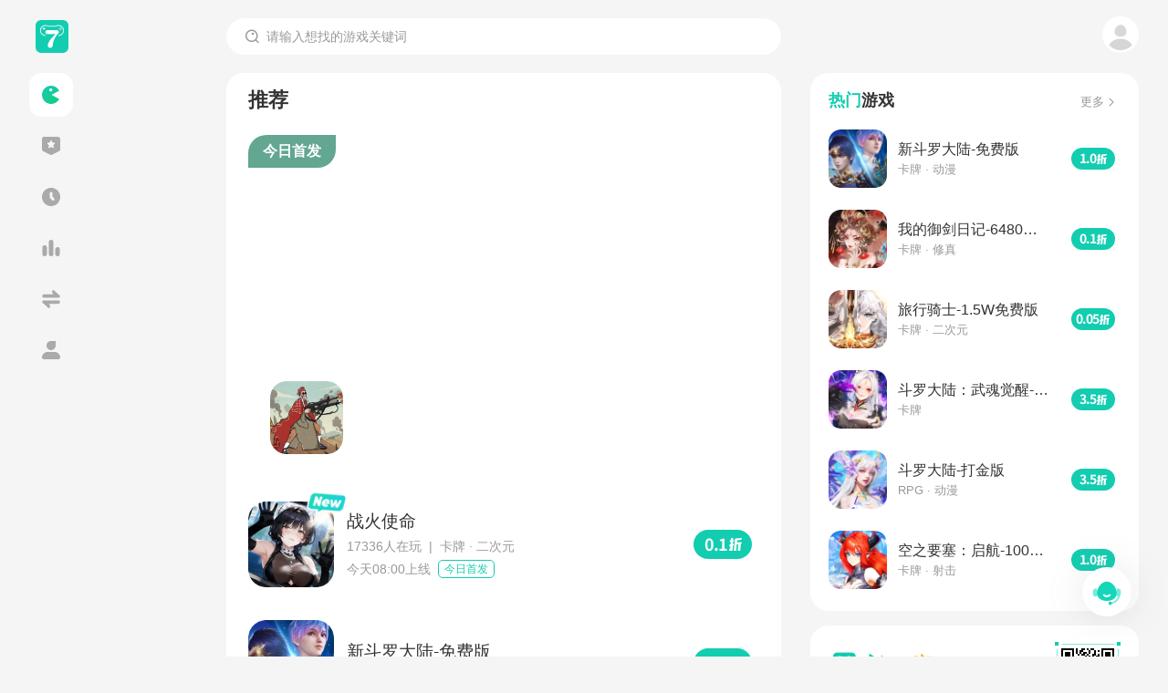

--- FILE ---
content_type: text/html
request_url: http://www.x7sy.com/notice/detail_183039.html
body_size: 3516
content:
<!doctype html><html lang=""><head><meta http-equiv="Content-Type" content="text/html; charset=utf-8"/><title id="page-title">小7手游-免费版手游开创者</title><meta name="keywords" content="小7手游,小七手游,免费版手游,免费版,免费手游,手游免费版,手游平台,福利手游,手游福利,折扣充值,0.1折手游,手游折扣平台,手游加速器,游戏连点器,游戏脚本,手游社区,游戏交易,手游群聊,高返利手游,0.05折"/><meta name="description" content="小7手游，9年专业福利手游平台！全网独创的免费版手游模式，官方正版游戏，每日送最高10000元无门槛充值代金券！让您花更少的钱享受更多快乐！"/><meta name="renderer" content="webkit"/><meta http-equiv="X-UA-Compatible" content="IE=edge,chrome=1"/><meta property="og:title" content="小7手游-免费版手游开创者"/><meta property="og:description" content="小7手游，9年专业福利手游平台！全网独创的免费版手游模式，官方正版游戏，每日送最高10000元无门槛充值代金券！让您花更少的钱享受更多快乐！"/><meta property="og:image" content="https://img1.x7sy.com/node_modules/startImgs/newX7Icon.png"/><link href="https://img1.x7sy.com/node_modules/startImgs/newX7Icon.png" rel="icon"/><script>let src = ''
      if (!location.origin.includes('x7game')) {
        src = 'c6af2ef01bb97d4775c76a70e8aa7e12'
      } else {
        src = '33f3138da8b2452d38ebf151d0302d7b'
      }
      var _hmt = _hmt || []
      ;(function () {
        var hm = document.createElement('script')
        hm.src = `https://hm.baidu.com/hm.js?${src}`
        var s = document.getElementsByTagName('script')[0]
        s.parentNode.insertBefore(hm, s)
      })()</script><script>window.AliyunCaptchaConfig = {
        region: 'cn',
        prefix: 'cxc7h1',
      }</script><script src="https://o.alicdn.com/captcha-frontend/aliyunCaptcha/AliyunCaptcha.js"></script><script type="module" crossorigin src="https://img1.x7sy.com/pc/assets/index-60b127a0.js"></script><link rel="stylesheet" href="https://img1.x7sy.com/pc/assets/index-6ebc7703.css"><script type="module">import.meta.url;import("_").catch(()=>1);async function* g(){};if(location.protocol!="file:"){window.__vite_is_modern_browser=true}</script><script type="module">!function(){if(window.__vite_is_modern_browser)return;console.warn("vite: loading legacy chunks, syntax error above and the same error below should be ignored");var e=document.getElementById("vite-legacy-polyfill"),n=document.createElement("script");n.src=e.src,n.onload=function(){System.import(document.getElementById('vite-legacy-entry').getAttribute('data-src'))},document.body.appendChild(n)}();</script></head><body><div id="app"></div><script nomodule>!function(){var e=document,t=e.createElement("script");if(!("noModule"in t)&&"onbeforeload"in t){var n=!1;e.addEventListener("beforeload",(function(e){if(e.target===t)n=!0;else if(!e.target.hasAttribute("nomodule")||!n)return;e.preventDefault()}),!0),t.type="module",t.src=".",e.head.appendChild(t),t.remove()}}();</script><script nomodule crossorigin id="vite-legacy-polyfill" src="https://img1.x7sy.com/pc/assets/polyfills-legacy-f8faa9f1.js"></script><script nomodule crossorigin id="vite-legacy-entry" data-src="https://img1.x7sy.com/pc/assets/index-legacy-55793e72.js">System.import(document.getElementById('vite-legacy-entry').getAttribute('data-src'))</script></body></html>

--- FILE ---
content_type: text/html
request_url: https://www.x7sy.com/
body_size: 3363
content:
<!doctype html><html lang=""><head><meta http-equiv="Content-Type" content="text/html; charset=utf-8"/><title id="page-title">小7手游-免费版手游开创者</title><meta name="keywords" content="小7手游,小七手游,免费版手游,免费版,免费手游,手游免费版,手游平台,福利手游,手游福利,折扣充值,0.1折手游,手游折扣平台,手游加速器,游戏连点器,游戏脚本,手游社区,游戏交易,手游群聊,高返利手游,0.05折"/><meta name="description" content="小7手游，9年专业福利手游平台！全网独创的免费版手游模式，官方正版游戏，每日送最高10000元无门槛充值代金券！让您花更少的钱享受更多快乐！"/><meta name="renderer" content="webkit"/><meta http-equiv="X-UA-Compatible" content="IE=edge,chrome=1"/><meta property="og:title" content="小7手游-免费版手游开创者"/><meta property="og:description" content="小7手游，9年专业福利手游平台！全网独创的免费版手游模式，官方正版游戏，每日送最高10000元无门槛充值代金券！让您花更少的钱享受更多快乐！"/><meta property="og:image" content="https://img1.x7sy.com/node_modules/startImgs/newX7Icon.png"/><link href="https://img1.x7sy.com/node_modules/startImgs/newX7Icon.png" rel="icon"/><script>let src = ''
      if (!location.origin.includes('x7game')) {
        src = 'c6af2ef01bb97d4775c76a70e8aa7e12'
      } else {
        src = '33f3138da8b2452d38ebf151d0302d7b'
      }
      var _hmt = _hmt || []
      ;(function () {
        var hm = document.createElement('script')
        hm.src = `https://hm.baidu.com/hm.js?${src}`
        var s = document.getElementsByTagName('script')[0]
        s.parentNode.insertBefore(hm, s)
      })()</script><script>window.AliyunCaptchaConfig = {
        region: 'cn',
        prefix: 'cxc7h1',
      }</script><script src="https://o.alicdn.com/captcha-frontend/aliyunCaptcha/AliyunCaptcha.js"></script><script type="module" crossorigin src="https://img1.x7sy.com/pc/assets/index-60b127a0.js"></script><link rel="stylesheet" href="https://img1.x7sy.com/pc/assets/index-6ebc7703.css"><script type="module">import.meta.url;import("_").catch(()=>1);async function* g(){};if(location.protocol!="file:"){window.__vite_is_modern_browser=true}</script><script type="module">!function(){if(window.__vite_is_modern_browser)return;console.warn("vite: loading legacy chunks, syntax error above and the same error below should be ignored");var e=document.getElementById("vite-legacy-polyfill"),n=document.createElement("script");n.src=e.src,n.onload=function(){System.import(document.getElementById('vite-legacy-entry').getAttribute('data-src'))},document.body.appendChild(n)}();</script></head><body><div id="app"></div><script nomodule>!function(){var e=document,t=e.createElement("script");if(!("noModule"in t)&&"onbeforeload"in t){var n=!1;e.addEventListener("beforeload",(function(e){if(e.target===t)n=!0;else if(!e.target.hasAttribute("nomodule")||!n)return;e.preventDefault()}),!0),t.type="module",t.src=".",e.head.appendChild(t),t.remove()}}();</script><script nomodule crossorigin id="vite-legacy-polyfill" src="https://img1.x7sy.com/pc/assets/polyfills-legacy-f8faa9f1.js"></script><script nomodule crossorigin id="vite-legacy-entry" data-src="https://img1.x7sy.com/pc/assets/index-legacy-55793e72.js">System.import(document.getElementById('vite-legacy-entry').getAttribute('data-src'))</script></body></html>

--- FILE ---
content_type: text/css; charset=utf-8
request_url: https://img1.x7sy.com/pc/assets/index-56511c3d.css
body_size: 908
content:
.el-popover{--el-popover-bg-color:var(--el-bg-color-overlay);--el-popover-font-size:var(--el-font-size-base);--el-popover-border-color:var(--el-border-color-lighter);--el-popover-padding:12px;--el-popover-padding-large:18px 20px;--el-popover-title-font-size:16px;--el-popover-title-text-color:var(--el-text-color-primary);--el-popover-border-radius:4px}.el-popover.el-popper{background:var(--el-popover-bg-color);min-width:150px;border-radius:var(--el-popover-border-radius);border:1px solid var(--el-popover-border-color);padding:var(--el-popover-padding);z-index:var(--el-index-popper);color:var(--el-text-color-regular);line-height:1.4;text-align:justify;font-size:var(--el-popover-font-size);box-shadow:var(--el-box-shadow-light);word-break:break-all;box-sizing:border-box}.el-popover.el-popper--plain{padding:var(--el-popover-padding-large)}.el-popover__title{color:var(--el-popover-title-text-color);font-size:var(--el-popover-title-font-size);line-height:1;margin-bottom:12px}.el-popover__reference:focus:hover,.el-popover__reference:focus:not(.focusing){outline-width:0}.el-popover.el-popper.is-dark{--el-popover-bg-color:var(--el-text-color-primary);--el-popover-border-color:var(--el-text-color-primary);--el-popover-title-text-color:var(--el-bg-color);color:var(--el-bg-color)}.el-popover.el-popper:focus,.el-popover.el-popper:focus:active{outline-width:0}.ellipsis-x,.ellipsis-5,.ellipsis-4,.ellipsis-3,.ellipsis-2,.ellipsis-1{overflow:hidden;text-overflow:ellipsis;display:block;display:-webkit-box;-webkit-box-orient:vertical;word-break:break-word}.ellipsis-1{-webkit-line-clamp:1;line-clamp:1}.ellipsis-2{-webkit-line-clamp:2;line-clamp:2}.ellipsis-3{-webkit-line-clamp:3;line-clamp:3}.ellipsis-4{-webkit-line-clamp:4;line-clamp:4}.ellipsis-5{-webkit-line-clamp:5;line-clamp:5}body{font-family:-apple-system,BlinkMacSystemFont,Segoe UI,Helvetica,Arial,PingFang SC,Noto Sans,Roboto,Microsoft Yahei,sans-serif,Apple Color Emoji,Segoe UI Emoji;width:calc(100vw - 17px)!important;background:#f5f5f5;box-sizing:border-box}.page_loading{width:608px;height:100%;background:var(--loading-bg-url, url(https://img1.x7sy.com/pc/assets/loading-bg-f7e38b9e.gif)) no-repeat;background-color:#fff;background-position:center 40%;background-size:190px auto}.page_loading_header{height:calc(100vh - 80px)}.page_loading_son_list{height:1056px}.page_loading_radius{border-radius:20px 20px 0 0}.cursor{cursor:pointer}.navbarUser{position:relative}.navbarUser .bar_login{width:40px;height:40px;margin-left:14px;cursor:pointer}.navbarUser .bar_avatar_box{display:flex;align-items:center;cursor:pointer}.navbarUser .bar_avatar_box .bar_avatar_name{font-size:14px;color:#666}.navbarUser .bar_avatar_box .bar_avatar_img{width:36px;height:36px;border:2px solid #ffffff;border-radius:50%;margin-left:14px}.navbarUser .avatar_popover{min-width:132px;background:#ffffff;box-shadow:0 0 40px rgba(0,0,0,.1);border-radius:12px;border:none;padding:8px}.navbarUser .avatar_popover .bar_avatar_menu .bar_avatar_menu_item{width:100%;height:40px;margin:auto auto 6px;display:flex;justify-content:center;align-items:center;line-height:24px;font-size:14px;color:#333;border-radius:6px;cursor:pointer}.navbarUser .avatar_popover .bar_avatar_menu .bar_avatar_menu_item .bami_img{width:16px;height:16px;margin-right:8px}.navbarUser .avatar_popover .bar_avatar_menu .bar_avatar_menu_item .bami_text{padding-right:4px}.navbarUser .avatar_popover .bar_avatar_menu .bar_avatar_menu_item:hover{background:#f3f3f3}.navbarUser .avatar_popover .bar_avatar_menu :last-child{margin-bottom:0}.navbarUser .avatar_popover .bar_avatar_menu .disabled_menu,.navbarUser .avatar_popover .el-popper__arrow,.navbarUser .el-popper__arrow{display:none}


--- FILE ---
content_type: text/css; charset=utf-8
request_url: https://img1.x7sy.com/pc/assets/index-c93b7214.css
body_size: -82
content:
.com-svg-icon[data-v-9970cc1b]{line-height:1em;display:inline-flex;justify-content:center;align-items:center;position:relative;fill:currentColor;color:var(--color);font-size:inherit}


--- FILE ---
content_type: text/css; charset=utf-8
request_url: https://img1.x7sy.com/pc/assets/useCommomDownloadAppDialog-e4605736.css
body_size: 472
content:
.ellipsis-x[data-v-bd3392ac],.ellipsis-5[data-v-bd3392ac],.ellipsis-4[data-v-bd3392ac],.ellipsis-3[data-v-bd3392ac],.ellipsis-2[data-v-bd3392ac],.ellipsis-1[data-v-bd3392ac]{overflow:hidden;text-overflow:ellipsis;display:block;display:-webkit-box;-webkit-box-orient:vertical;word-break:break-word}.ellipsis-1[data-v-bd3392ac]{-webkit-line-clamp:1;line-clamp:1}.ellipsis-2[data-v-bd3392ac]{-webkit-line-clamp:2;line-clamp:2}.ellipsis-3[data-v-bd3392ac]{-webkit-line-clamp:3;line-clamp:3}.ellipsis-4[data-v-bd3392ac]{-webkit-line-clamp:4;line-clamp:4}.ellipsis-5[data-v-bd3392ac]{-webkit-line-clamp:5;line-clamp:5}body[data-v-bd3392ac]{font-family:-apple-system,BlinkMacSystemFont,Segoe UI,Helvetica,Arial,PingFang SC,Noto Sans,Roboto,Microsoft Yahei,sans-serif,Apple Color Emoji,Segoe UI Emoji;width:calc(100vw - 17px)!important;background:#f5f5f5;box-sizing:border-box}.page_loading[data-v-bd3392ac]{width:608px;height:100%;background:var(--loading-bg-url, url(https://img1.x7sy.com/pc/assets/loading-bg-f7e38b9e.gif)) no-repeat;background-color:#fff;background-position:center 40%;background-size:190px auto}.page_loading_header[data-v-bd3392ac]{height:calc(100vh - 80px)}.page_loading_son_list[data-v-bd3392ac]{height:1056px}.page_loading_radius[data-v-bd3392ac]{border-radius:20px 20px 0 0}.cursor[data-v-bd3392ac]{cursor:pointer}.dialogContainer[data-v-bd3392ac]{padding:26px;display:flex;flex-direction:column;align-items:center}.dialogContainer .title[data-v-bd3392ac]{text-align:center;max-width:320px;font-size:20px;font-weight:700;color:#333;margin-bottom:22px}.dialogContainer .content[data-v-bd3392ac]{width:100%;display:flex}.dialogContainer .content .guideToApp[data-v-bd3392ac]{display:flex;flex:1;flex-direction:column;align-items:center;justify-content:center}.dialogContainer .content .guideToApp .tip[data-v-bd3392ac]{width:320px;margin-top:24px;font-size:14px;line-height:20px;display:flex;justify-content:center;flex-wrap:wrap}.dialogContainer .content .guideToApp .tip .x7App[data-v-bd3392ac]{color:#12cdb0}


--- FILE ---
content_type: text/css; charset=utf-8
request_url: https://img1.x7sy.com/pc/assets/X7Tag-c2d118f5.css
body_size: 452
content:
.ellipsis-x[data-v-c8918d73],.ellipsis-5[data-v-c8918d73],.ellipsis-4[data-v-c8918d73],.ellipsis-3[data-v-c8918d73],.ellipsis-2[data-v-c8918d73],.ellipsis-1[data-v-c8918d73]{overflow:hidden;text-overflow:ellipsis;display:block;display:-webkit-box;-webkit-box-orient:vertical;word-break:break-word}.ellipsis-1[data-v-c8918d73]{-webkit-line-clamp:1;line-clamp:1}.ellipsis-2[data-v-c8918d73]{-webkit-line-clamp:2;line-clamp:2}.ellipsis-3[data-v-c8918d73]{-webkit-line-clamp:3;line-clamp:3}.ellipsis-4[data-v-c8918d73]{-webkit-line-clamp:4;line-clamp:4}.ellipsis-5[data-v-c8918d73]{-webkit-line-clamp:5;line-clamp:5}body[data-v-c8918d73]{font-family:-apple-system,BlinkMacSystemFont,Segoe UI,Helvetica,Arial,PingFang SC,Noto Sans,Roboto,Microsoft Yahei,sans-serif,Apple Color Emoji,Segoe UI Emoji;width:calc(100vw - 17px)!important;background:#f5f5f5;box-sizing:border-box}.page_loading[data-v-c8918d73]{width:608px;height:100%;background:var(--loading-bg-url, url(https://img1.x7sy.com/pc/assets/loading-bg-f7e38b9e.gif)) no-repeat;background-color:#fff;background-position:center 40%;background-size:190px auto}.page_loading_header[data-v-c8918d73]{height:calc(100vh - 80px)}.page_loading_son_list[data-v-c8918d73]{height:1056px}.page_loading_radius[data-v-c8918d73]{border-radius:20px 20px 0 0}.cursor[data-v-c8918d73]{cursor:pointer}.x7tag-middle[data-v-c8918d73]{display:flex;flex-direction:row;align-items:center;justify-content:center;height:calc(var(--height, 18) * 1px);line-height:calc(var(--height, 18) * 1px);font-size:12px;border-radius:calc(var(--border-radius, 5) * 1px);padding:0 6px;word-break:keep-all}.x7tag-plain[data-v-c8918d73]{color:var(--text-color, #12cdb0);border:1px solid var(--color, #12cdb0)}.x7tag-fill[data-v-c8918d73]{color:var(--text-color, #555555);background-color:var(--color, #f7f7f7);border:1px solid var(--color, #f7f7f7)}


--- FILE ---
content_type: text/css; charset=utf-8
request_url: https://img1.x7sy.com/pc/assets/mainLayout-118e65f8.css
body_size: 7600
content:
@charset "UTF-8";.ellipsis-x[data-v-8fff995c],.ellipsis-5[data-v-8fff995c],.ellipsis-4[data-v-8fff995c],.ellipsis-3[data-v-8fff995c],.ellipsis-2[data-v-8fff995c],.ellipsis-1[data-v-8fff995c]{overflow:hidden;text-overflow:ellipsis;display:block;display:-webkit-box;-webkit-box-orient:vertical;word-break:break-word}.ellipsis-1[data-v-8fff995c]{-webkit-line-clamp:1;line-clamp:1}.ellipsis-2[data-v-8fff995c]{-webkit-line-clamp:2;line-clamp:2}.ellipsis-3[data-v-8fff995c]{-webkit-line-clamp:3;line-clamp:3}.ellipsis-4[data-v-8fff995c]{-webkit-line-clamp:4;line-clamp:4}.ellipsis-5[data-v-8fff995c]{-webkit-line-clamp:5;line-clamp:5}body[data-v-8fff995c]{font-family:-apple-system,BlinkMacSystemFont,Segoe UI,Helvetica,Arial,PingFang SC,Noto Sans,Roboto,Microsoft Yahei,sans-serif,Apple Color Emoji,Segoe UI Emoji;width:calc(100vw - 17px)!important;background:#f5f5f5;box-sizing:border-box}.page_loading[data-v-8fff995c]{width:608px;height:100%;background:var(--loading-bg-url, url(https://img1.x7sy.com/pc/assets/loading-bg-f7e38b9e.gif)) no-repeat;background-color:#fff;background-position:center 40%;background-size:190px auto}.page_loading_header[data-v-8fff995c]{height:calc(100vh - 80px)}.page_loading_son_list[data-v-8fff995c]{height:1056px}.page_loading_radius[data-v-8fff995c]{border-radius:20px 20px 0 0}.cursor[data-v-8fff995c]{cursor:pointer}.language_box_container .language_box[data-v-8fff995c]{position:absolute;bottom:40px;width:100%;height:48px;background:#ffffff;border-radius:14px;display:flex;flex-direction:row;align-items:center;justify-content:normal}.language_box_container .language_box .icon[data-v-8fff995c]{width:24px;height:24px;margin-left:22px}.language_box_container .language_box .title[data-v-8fff995c]{font-size:18px;color:#333;margin-left:8px}@media (min-width: 0px) and (max-width: 1280px){.language_box_container .language_box .icon[data-v-8fff995c]{margin-left:12px}.language_box_container .language_box .title[data-v-8fff995c]{display:none}}.ellipsis-x,.ellipsis-5,.ellipsis-4,.ellipsis-3,.ellipsis-2,.ellipsis-1{overflow:hidden;text-overflow:ellipsis;display:block;display:-webkit-box;-webkit-box-orient:vertical;word-break:break-word}.ellipsis-1{-webkit-line-clamp:1;line-clamp:1}.ellipsis-2{-webkit-line-clamp:2;line-clamp:2}.ellipsis-3{-webkit-line-clamp:3;line-clamp:3}.ellipsis-4{-webkit-line-clamp:4;line-clamp:4}.ellipsis-5{-webkit-line-clamp:5;line-clamp:5}body{font-family:-apple-system,BlinkMacSystemFont,Segoe UI,Helvetica,Arial,PingFang SC,Noto Sans,Roboto,Microsoft Yahei,sans-serif,Apple Color Emoji,Segoe UI Emoji;width:calc(100vw - 17px)!important;background:#f5f5f5;box-sizing:border-box}.page_loading{width:608px;height:100%;background:var(--loading-bg-url, url(https://img1.x7sy.com/pc/assets/loading-bg-f7e38b9e.gif)) no-repeat;background-color:#fff;background-position:center 40%;background-size:190px auto}.page_loading_header{height:calc(100vh - 80px)}.page_loading_son_list{height:1056px}.page_loading_radius{border-radius:20px 20px 0 0}.cursor{cursor:pointer}.language_popover{min-width:184px!important;max-height:520px!important;box-shadow:0 0 24px rgba(0,0,0,.06)!important;border-radius:14px!important;overflow-y:scroll!important;-ms-overflow-style:none;scrollbar-width:none}.language_popover::-webkit-scrollbar{display:none}.language_popover ::-webkit-scrollbar{display:none}.language_popover .language_list .list_item{width:100%;height:40px;margin-bottom:4px;box-sizing:border-box;padding:9px 12px;border-radius:7px;font-size:14px;color:#333;line-height:22px;cursor:pointer;display:flex;flex-direction:row;align-items:center;justify-content:space-between}.language_popover .language_list .list_item .item_text{flex:1}.language_popover .language_list .list_item .item_icon{width:16px;height:16px;margin-left:12px}.language_popover .language_list .list_item:hover{background:#f5f5f5}.language_popover .language_list .list_item:last-child{margin-bottom:0}.ellipsis-x[data-v-b8f3a30d],.ellipsis-5[data-v-b8f3a30d],.ellipsis-4[data-v-b8f3a30d],.ellipsis-3[data-v-b8f3a30d],.ellipsis-2[data-v-b8f3a30d],.ellipsis-1[data-v-b8f3a30d]{overflow:hidden;text-overflow:ellipsis;display:block;display:-webkit-box;-webkit-box-orient:vertical;word-break:break-word}.ellipsis-1[data-v-b8f3a30d]{-webkit-line-clamp:1;line-clamp:1}.ellipsis-2[data-v-b8f3a30d]{-webkit-line-clamp:2;line-clamp:2}.ellipsis-3[data-v-b8f3a30d]{-webkit-line-clamp:3;line-clamp:3}.ellipsis-4[data-v-b8f3a30d]{-webkit-line-clamp:4;line-clamp:4}.ellipsis-5[data-v-b8f3a30d]{-webkit-line-clamp:5;line-clamp:5}body[data-v-b8f3a30d]{font-family:-apple-system,BlinkMacSystemFont,Segoe UI,Helvetica,Arial,PingFang SC,Noto Sans,Roboto,Microsoft Yahei,sans-serif,Apple Color Emoji,Segoe UI Emoji;width:calc(100vw - 17px)!important;background:#f5f5f5;box-sizing:border-box}.page_loading[data-v-b8f3a30d]{width:608px;height:100%;background:var(--loading-bg-url, url(https://img1.x7sy.com/pc/assets/loading-bg-f7e38b9e.gif)) no-repeat;background-color:#fff;background-position:center 40%;background-size:190px auto}.page_loading_header[data-v-b8f3a30d]{height:calc(100vh - 80px)}.page_loading_son_list[data-v-b8f3a30d]{height:1056px}.page_loading_radius[data-v-b8f3a30d]{border-radius:20px 20px 0 0}.cursor[data-v-b8f3a30d]{cursor:pointer}.nav_container[data-v-b8f3a30d]{background-color:#f5f5f5}.nav_container .header_logo[data-v-b8f3a30d]{height:80px;padding-left:14px;box-sizing:border-box;overflow:hidden;display:block;display:flex;flex-direction:row;align-items:center;justify-content:normal;position:fixed;top:0;cursor:pointer}.nav_container .header_logo>img[data-v-b8f3a30d]{box-sizing:border-box;height:36px}.nav_container .header_logo .logo_title[data-v-b8f3a30d]{width:144px}.nav_container .header_logo .logo[data-v-b8f3a30d]{display:none}.nav_container .header_logo .logo_foreign[data-v-b8f3a30d]{height:36px;width:144px}.nav_container .nav_list[data-v-b8f3a30d]{margin-top:80px;background-color:#f5f5f5;width:100%;display:flex;flex-direction:column;align-items:center;justify-content:normal}.nav_container .nav_list[data-v-b8f3a30d]>:not(:first-child){margin-top:8px}.nav_container .nav_list .nav_item[data-v-b8f3a30d]{width:100%;max-width:240px;overflow:hidden;box-sizing:border-box;height:48px;display:flex;flex-direction:row;align-items:center;justify-content:normal;cursor:pointer;border-radius:14px;text-decoration:none;font-size:18px;color:#999;font-weight:700;padding:0 22px}.nav_container .nav_list .nav_item[data-v-b8f3a30d]:hover{background-color:#ebebeb}.nav_container .nav_list .nav_item .title[data-v-b8f3a30d]{flex:1;padding-left:12px;text-overflow:ellipsis;white-space:nowrap;overflow:hidden}.nav_container .nav_list .nav_item_active.nav_item[data-v-b8f3a30d]{color:#12cdb0;background:#fff}@media (max-width: 1280px){.nav_container .header_logo[data-v-b8f3a30d]{padding-left:7px}.nav_container .header_logo .logo_title[data-v-b8f3a30d],.nav_container .header_logo .logo_foreign[data-v-b8f3a30d]{display:none}.nav_container .header_logo .logo[data-v-b8f3a30d]{display:block}.nav_container .nav_list[data-v-b8f3a30d]{width:48px}.nav_container .nav_list .nav_item[data-v-b8f3a30d]{padding-left:14px}.nav_container .nav_list .nav_item .title[data-v-b8f3a30d]{display:none}}.ellipsis-x[data-v-7977434c],.ellipsis-5[data-v-7977434c],.ellipsis-4[data-v-7977434c],.ellipsis-3[data-v-7977434c],.ellipsis-2[data-v-7977434c],.ellipsis-1[data-v-7977434c]{overflow:hidden;text-overflow:ellipsis;display:block;display:-webkit-box;-webkit-box-orient:vertical;word-break:break-word}.ellipsis-1[data-v-7977434c]{-webkit-line-clamp:1;line-clamp:1}.ellipsis-2[data-v-7977434c]{-webkit-line-clamp:2;line-clamp:2}.ellipsis-3[data-v-7977434c]{-webkit-line-clamp:3;line-clamp:3}.ellipsis-4[data-v-7977434c]{-webkit-line-clamp:4;line-clamp:4}.ellipsis-5[data-v-7977434c]{-webkit-line-clamp:5;line-clamp:5}body[data-v-7977434c]{font-family:-apple-system,BlinkMacSystemFont,Segoe UI,Helvetica,Arial,PingFang SC,Noto Sans,Roboto,Microsoft Yahei,sans-serif,Apple Color Emoji,Segoe UI Emoji;width:calc(100vw - 17px)!important;background:#f5f5f5;box-sizing:border-box}.page_loading[data-v-7977434c]{width:608px;height:100%;background:var(--loading-bg-url, url(https://img1.x7sy.com/pc/assets/loading-bg-f7e38b9e.gif)) no-repeat;background-color:#fff;background-position:center 40%;background-size:190px auto}.page_loading_header[data-v-7977434c]{height:calc(100vh - 80px)}.page_loading_son_list[data-v-7977434c]{height:1056px}.page_loading_radius[data-v-7977434c]{border-radius:20px 20px 0 0}.cursor[data-v-7977434c]{cursor:pointer}.right_content_bar[data-v-7977434c]{height:40px;display:flex;justify-content:space-between;align-items:center}.right_content_bar .right_content_bar_box[data-v-7977434c]{width:100%;height:auto;display:flex;justify-content:space-between;align-items:center;font-size:18px}.right_content_bar .right_content_bar_box .label[data-v-7977434c]{font-weight:700;color:#333;display:flex}.right_content_bar .right_content_bar_box .label .title[data-v-7977434c]{max-width:310px;text-overflow:ellipsis;overflow:hidden;white-space:nowrap}.right_content_bar .right_content_bar_box .label .hot[data-v-7977434c]{color:#12cdb0}.right_content_bar .right_content_bar_box .more[data-v-7977434c]{flex:1;min-width:12px;color:#999;font-size:13px;cursor:pointer;display:flex;align-items:center;justify-content:center;padding:4px 12px 0 0}.right_content_bar .right_content_bar_box .more span[data-v-7977434c]{flex:1;text-align:right;text-overflow:ellipsis;overflow:hidden;white-space:nowrap}.right_content_bar .right_content_bar_box .more img[data-v-7977434c]{width:8px;height:12px;margin-left:4px}.ellipsis-x[data-v-69e11fac],.ellipsis-5[data-v-69e11fac],.ellipsis-4[data-v-69e11fac],.ellipsis-3[data-v-69e11fac],.ellipsis-2[data-v-69e11fac],.ellipsis-1[data-v-69e11fac]{overflow:hidden;text-overflow:ellipsis;display:block;display:-webkit-box;-webkit-box-orient:vertical;word-break:break-word}.ellipsis-1[data-v-69e11fac]{-webkit-line-clamp:1;line-clamp:1}.ellipsis-2[data-v-69e11fac]{-webkit-line-clamp:2;line-clamp:2}.ellipsis-3[data-v-69e11fac]{-webkit-line-clamp:3;line-clamp:3}.ellipsis-4[data-v-69e11fac]{-webkit-line-clamp:4;line-clamp:4}.ellipsis-5[data-v-69e11fac]{-webkit-line-clamp:5;line-clamp:5}body[data-v-69e11fac]{font-family:-apple-system,BlinkMacSystemFont,Segoe UI,Helvetica,Arial,PingFang SC,Noto Sans,Roboto,Microsoft Yahei,sans-serif,Apple Color Emoji,Segoe UI Emoji;width:calc(100vw - 17px)!important;background:#f5f5f5;box-sizing:border-box}.page_loading[data-v-69e11fac]{width:608px;height:100%;background:var(--loading-bg-url, url(https://img1.x7sy.com/pc/assets/loading-bg-f7e38b9e.gif)) no-repeat;background-color:#fff;background-position:center 40%;background-size:190px auto}.page_loading_header[data-v-69e11fac]{height:calc(100vh - 80px)}.page_loading_son_list[data-v-69e11fac]{height:1056px}.page_loading_radius[data-v-69e11fac]{border-radius:20px 20px 0 0}.cursor[data-v-69e11fac]{cursor:pointer}.right_content_footer .box[data-v-69e11fac]{background:#ffffff;border-radius:20px;padding:18px 20px 20px}.right_content_footer .install_box[data-v-69e11fac]{margin-bottom:16px}.right_content_footer .install_box .content[data-v-69e11fac]{display:flex;justify-content:space-between;position:relative;align-items:center}.right_content_footer .install_box .content .name_box[data-v-69e11fac]{flex:1;margin-top:4px;margin-left:4px}.right_content_footer .install_box .content .name_box img[data-v-69e11fac]{height:30px;width:auto;display:block}.right_content_footer .install_box .content .name_box .foreign_intro[data-v-69e11fac]{width:233px;margin-top:4px;font-size:16px;font-weight:700;color:#333}.right_content_footer .install_box .content .name_box .foreign_intro span[data-v-69e11fac]{display:-webkit-box;-webkit-line-clamp:2;line-clamp:2;-webkit-box-orient:vertical;overflow:hidden;text-overflow:ellipsis}.right_content_footer .install_box .content .name_box .intro[data-v-69e11fac]{margin-top:8px;font-size:16px;font-weight:700;color:#333}.right_content_footer .install_box .content .name_box .intro .yellow[data-v-69e11fac]{color:#ff9000}.right_content_footer .install_box .content[data-v-69e11fac] .downloadImgPreview{border-radius:16px;height:150px;bottom:88px!important}.right_content_footer .install_box .content[data-v-69e11fac] .downloadImgPreview canvas{margin:auto}.right_content_footer .install_box .content[data-v-69e11fac] .downloadImgPreview .el-popper__arrow{width:24px;height:24px;left:63px!important;bottom:-12px}.right_content_footer .install_box .content[data-v-69e11fac] .downloadImgPreview .el-popper__arrow:before{width:24px;height:24px}.right_content_footer .install_box .content .downloadImgBox[data-v-69e11fac]{width:72px;height:72px;background:url([data-uri]);background-size:100% 100%;text-align:center}.right_content_footer .install_box .content .downloadImgBox .downloadImg[data-v-69e11fac]{margin-top:7px;cursor:pointer}.right_content_footer .install_box .download_btn[data-v-69e11fac]{width:100%;height:40px;margin:16px auto auto;padding:0 18px;display:block;border-radius:60px;opacity:1;border:none;font-size:14px;font-weight:700;color:#fff;background:#12cdb0;cursor:pointer;box-sizing:border-box;overflow:hidden;text-overflow:ellipsis;white-space:nowrap}.right_content_footer .info_box[data-v-69e11fac]{font-size:14px;font-weight:400;color:#666;line-height:24px}.right_content_footer .info_box .clickText[data-v-69e11fac]{text-decoration:none;outline:none;color:#666}.right_content_footer .info_box .clickText[data-v-69e11fac]:hover{color:#12cdb0}.right_content_footer .info_box .license[data-v-69e11fac]{display:flex;align-items:center}.right_content_footer .info_box .license .license_img[data-v-69e11fac]{margin-left:5px;cursor:pointer}.right_content_footer .info_box .clickBtn[data-v-69e11fac]{color:#666;margin-right:16px}.right_content_footer .info_box .clickBtn[data-v-69e11fac]:hover{color:#12cdb0}.right_content_footer .info_box .company[data-v-69e11fac],.right_content_footer .info_box .dev_info[data-v-69e11fac]{margin-top:16px}.right_content_footer .info_box .btns[data-v-69e11fac]{margin-top:8px}.right_content_footer .info_box .btns[data-v-69e11fac] :first-child{margin-right:16px}.right_content_footer .info_box .more[data-v-69e11fac]{margin-top:16px;font-size:14px;line-height:24px;font-weight:400;color:#999;cursor:pointer}.right_content_footer .info_box .more img[data-v-69e11fac]{width:12px;height:8px;margin-left:4px}.right_content_footer .info_box .more .upward[data-v-69e11fac]{transform:rotate(180deg);-webkit-transform:rotate(180deg)}.right_content_footer .foreign_info_box[data-v-69e11fac]{width:100%;box-sizing:border-box;padding:16px 24px 0}.right_content_footer .foreign_info_box .foreign_info_content[data-v-69e11fac]{width:100%;display:flex;flex-wrap:wrap;align-items:center}.right_content_footer .foreign_info_box .foreign_info_content .clickBtn[data-v-69e11fac]{text-decoration:none;color:#666}.right_content_footer .foreign_info_box .foreign_info_content .clickBtn[data-v-69e11fac]:hover{color:#12cdb0}.right_content_footer .foreign_info_box .foreign_info_content .foreign_info_item[data-v-69e11fac]{max-width:calc(100% - 25px);overflow:hidden;text-overflow:ellipsis;white-space:nowrap;line-height:18px;font-size:14px;margin-bottom:8px;flex-shrink:0;cursor:pointer}.right_content_footer .foreign_info_box .foreign_info_content .divide_line[data-v-69e11fac]{margin:0 12px 8px;height:8px;width:1px;display:block;clear:both;background-color:#ccc}.right_content_footer .foreign_info_box .foreign_info_content .divide_line[data-v-69e11fac]:last-of-type{display:none}.right_content_footer .foreign_info_box .sign[data-v-69e11fac]{padding-top:8px;height:18px;font-size:14px;color:#999;line-height:18px}.right_content_footer .foreign_info_box .thirdApp[data-v-69e11fac]{margin-top:16px}.right_content_footer .foreign_info_box .thirdApp .header[data-v-69e11fac]{height:18px;font-weight:700;font-size:14px;color:#333;line-height:18px}.right_content_footer .foreign_info_box .thirdApp .content[data-v-69e11fac]{margin-top:16px;display:flex}.right_content_footer .foreign_info_box .thirdApp .content .thirdpart_img[data-v-69e11fac]{height:24px;width:24px;margin-right:20px}.right_content_footer .foreign_info_box .thirdApp .content .thirdpart_img[data-v-69e11fac]:hover{cursor:pointer}.right_content_footer .foreign_info_box .thirdApp .content .thirdpart_img[data-v-69e11fac]:last-child{margin-right:0}.el-carousel{--el-carousel-arrow-font-size:12px;--el-carousel-arrow-size:36px;--el-carousel-arrow-background:rgba(31, 45, 61, .11);--el-carousel-arrow-hover-background:rgba(31, 45, 61, .23);--el-carousel-indicator-width:30px;--el-carousel-indicator-height:2px;--el-carousel-indicator-padding-horizontal:4px;--el-carousel-indicator-padding-vertical:12px;--el-carousel-indicator-out-color:var(--el-border-color-hover);position:relative}.el-carousel--horizontal,.el-carousel--vertical{overflow:hidden}.el-carousel__container{position:relative;height:300px}.el-carousel__arrow{border:none;outline:0;padding:0;margin:0;height:var(--el-carousel-arrow-size);width:var(--el-carousel-arrow-size);cursor:pointer;transition:var(--el-transition-duration);border-radius:50%;background-color:var(--el-carousel-arrow-background);color:#fff;position:absolute;top:50%;z-index:10;transform:translateY(-50%);text-align:center;font-size:var(--el-carousel-arrow-font-size);display:inline-flex;justify-content:center;align-items:center}.el-carousel__arrow--left{left:16px}.el-carousel__arrow--right{right:16px}.el-carousel__arrow:hover{background-color:var(--el-carousel-arrow-hover-background)}.el-carousel__arrow i{cursor:pointer}.el-carousel__indicators{position:absolute;list-style:none;margin:0;padding:0;z-index:calc(var(--el-index-normal) + 1)}.el-carousel__indicators--horizontal{bottom:0;left:50%;transform:translate(-50%)}.el-carousel__indicators--vertical{right:0;top:50%;transform:translateY(-50%)}.el-carousel__indicators--outside{bottom:calc(var(--el-carousel-indicator-height) + var(--el-carousel-indicator-padding-vertical) * 2);text-align:center;position:static;transform:none}.el-carousel__indicators--outside .el-carousel__indicator:hover button{opacity:.64}.el-carousel__indicators--outside button{background-color:var(--el-carousel-indicator-out-color);opacity:.24}.el-carousel__indicators--right{right:0}.el-carousel__indicators--labels{left:0;right:0;transform:none;text-align:center}.el-carousel__indicators--labels .el-carousel__button{height:auto;width:auto;padding:2px 18px;font-size:12px;color:#000}.el-carousel__indicators--labels .el-carousel__indicator{padding:6px 4px}.el-carousel__indicator{background-color:transparent;cursor:pointer}.el-carousel__indicator:hover button{opacity:.72}.el-carousel__indicator--horizontal{display:inline-block;padding:var(--el-carousel-indicator-padding-vertical) var(--el-carousel-indicator-padding-horizontal)}.el-carousel__indicator--vertical{padding:var(--el-carousel-indicator-padding-horizontal) var(--el-carousel-indicator-padding-vertical)}.el-carousel__indicator--vertical .el-carousel__button{width:var(--el-carousel-indicator-height);height:calc(var(--el-carousel-indicator-width)/ 2)}.el-carousel__indicator.is-active button{opacity:1}.el-carousel__button{display:block;opacity:.48;width:var(--el-carousel-indicator-width);height:var(--el-carousel-indicator-height);background-color:#fff;border:none;outline:0;padding:0;margin:0;cursor:pointer;transition:var(--el-transition-duration)}.carousel-arrow-left-enter-from,.carousel-arrow-left-leave-active{transform:translateY(-50%) translate(-10px);opacity:0}.carousel-arrow-right-enter-from,.carousel-arrow-right-leave-active{transform:translateY(-50%) translate(10px);opacity:0}.el-carousel__item{position:absolute;top:0;left:0;width:100%;height:100%;display:inline-block;overflow:hidden;z-index:calc(var(--el-index-normal) - 1)}.el-carousel__item.is-active{z-index:calc(var(--el-index-normal) - 1)}.el-carousel__item.is-animating{transition:transform .4s ease-in-out}.el-carousel__item--card{width:50%;transition:transform .4s ease-in-out}.el-carousel__item--card.is-in-stage{cursor:pointer;z-index:var(--el-index-normal)}.el-carousel__item--card.is-in-stage.is-hover .el-carousel__mask,.el-carousel__item--card.is-in-stage:hover .el-carousel__mask{opacity:.12}.el-carousel__item--card.is-active{z-index:calc(var(--el-index-normal) + 1)}.el-carousel__item--card-vertical{width:100%;height:50%}.el-carousel__mask{position:absolute;width:100%;height:100%;top:0;left:0;background-color:var(--el-color-white);opacity:.24;transition:var(--el-transition-duration-fast)}.ellipsis-x[data-v-0f399161],.ellipsis-5[data-v-0f399161],.ellipsis-4[data-v-0f399161],.ellipsis-3[data-v-0f399161],.ellipsis-2[data-v-0f399161],.ellipsis-1[data-v-0f399161]{overflow:hidden;text-overflow:ellipsis;display:block;display:-webkit-box;-webkit-box-orient:vertical;word-break:break-word}.ellipsis-1[data-v-0f399161]{-webkit-line-clamp:1;line-clamp:1}.ellipsis-2[data-v-0f399161]{-webkit-line-clamp:2;line-clamp:2}.ellipsis-3[data-v-0f399161]{-webkit-line-clamp:3;line-clamp:3}.ellipsis-4[data-v-0f399161]{-webkit-line-clamp:4;line-clamp:4}.ellipsis-5[data-v-0f399161]{-webkit-line-clamp:5;line-clamp:5}body[data-v-0f399161]{font-family:-apple-system,BlinkMacSystemFont,Segoe UI,Helvetica,Arial,PingFang SC,Noto Sans,Roboto,Microsoft Yahei,sans-serif,Apple Color Emoji,Segoe UI Emoji;width:calc(100vw - 17px)!important;background:#f5f5f5;box-sizing:border-box}.page_loading[data-v-0f399161]{width:608px;height:100%;background:var(--loading-bg-url, url(https://img1.x7sy.com/pc/assets/loading-bg-f7e38b9e.gif)) no-repeat;background-color:#fff;background-position:center 40%;background-size:190px auto}.page_loading_header[data-v-0f399161]{height:calc(100vh - 80px)}.page_loading_son_list[data-v-0f399161]{height:1056px}.page_loading_radius[data-v-0f399161]{border-radius:20px 20px 0 0}.cursor[data-v-0f399161]{cursor:pointer}.hot_list .hot_item[data-v-0f399161]{display:flex;align-items:center;justify-content:space-between;flex-direction:row;width:100%;height:36px;font-weight:400;text-align:center;border-radius:8px;margin-bottom:10px;cursor:pointer}.hot_list .hot_item[data-v-0f399161]:hover{background:#f3f3f3}.hot_list .hot_item .left_box[data-v-0f399161]{display:flex;align-items:center;justify-content:flex-start;flex-direction:row;flex:1;padding-left:10px}.hot_list .hot_item .left_box .sort_num[data-v-0f399161]{display:flex;align-items:center;justify-content:center;flex-direction:row;width:18px;color:#999;font-size:14px;font-weight:700;line-height:20px;text-align:center}.hot_list .hot_item .left_box .sort_num .rank_circle[data-v-0f399161]{display:block;width:5px;height:5px;background:#12cdb0;border-radius:50%}.hot_list .hot_item .left_box .game_name[data-v-0f399161]{max-width:143px;font-size:14px;color:#333;line-height:20px;padding:0 6px 0 12px;white-space:nowrap;overflow:hidden;text-overflow:ellipsis}.hot_list .hot_item .left_box .search_times[data-v-0f399161]{font-size:12px;color:#999;line-height:20px}.hot_list .hot_item .right_icon[data-v-0f399161]{width:auto;height:16px;object-fit:contain;display:block;padding-right:10px}.hot_list .hot_item .recommend_Icon[data-v-0f399161]{height:14px;padding:0 11px 0 1px}.hot_list .hot_item .new_icon[data-v-0f399161]{padding-right:6px}.ellipsis-x[data-v-8dd4fe91],.ellipsis-5[data-v-8dd4fe91],.ellipsis-4[data-v-8dd4fe91],.ellipsis-3[data-v-8dd4fe91],.ellipsis-2[data-v-8dd4fe91],.ellipsis-1[data-v-8dd4fe91]{overflow:hidden;text-overflow:ellipsis;display:block;display:-webkit-box;-webkit-box-orient:vertical;word-break:break-word}.ellipsis-1[data-v-8dd4fe91]{-webkit-line-clamp:1;line-clamp:1}.ellipsis-2[data-v-8dd4fe91]{-webkit-line-clamp:2;line-clamp:2}.ellipsis-3[data-v-8dd4fe91]{-webkit-line-clamp:3;line-clamp:3}.ellipsis-4[data-v-8dd4fe91]{-webkit-line-clamp:4;line-clamp:4}.ellipsis-5[data-v-8dd4fe91]{-webkit-line-clamp:5;line-clamp:5}body[data-v-8dd4fe91]{font-family:-apple-system,BlinkMacSystemFont,Segoe UI,Helvetica,Arial,PingFang SC,Noto Sans,Roboto,Microsoft Yahei,sans-serif,Apple Color Emoji,Segoe UI Emoji;width:calc(100vw - 17px)!important;background:#f5f5f5;box-sizing:border-box}.page_loading[data-v-8dd4fe91]{width:608px;height:100%;background:var(--loading-bg-url, url(https://img1.x7sy.com/pc/assets/loading-bg-f7e38b9e.gif)) no-repeat;background-color:#fff;background-position:center 40%;background-size:190px auto}.page_loading_header[data-v-8dd4fe91]{height:calc(100vh - 80px)}.page_loading_son_list[data-v-8dd4fe91]{height:1056px}.page_loading_radius[data-v-8dd4fe91]{border-radius:20px 20px 0 0}.cursor[data-v-8dd4fe91]{cursor:pointer}.search_pane[data-v-8dd4fe91]{z-index:999;width:100%;background:#ffffff;box-shadow:0 0 40px rgba(0,0,0,.1);border-radius:24px;box-sizing:border-box;position:absolute;top:56px;left:0;padding:24px 30px 16px 22px}.search_pane p[data-v-8dd4fe91]{text-align:center}.search_pane .pane_title[data-v-8dd4fe91]{width:74px;height:auto;object-fit:contain;display:block}.search_pane .pane_title_foreign[data-v-8dd4fe91]{flex-shrink:0;max-width:calc(100% - 20px);height:24px;color:#333;line-height:24px;font-weight:700;text-overflow:ellipsis;overflow:hidden;white-space:nowrap}.search_pane .history_box[data-v-8dd4fe91]{display:flex;align-items:center;justify-content:space-between;flex-direction:row;height:24px;padding:0 0 16px 8px}.search_pane .history_box .clear_box[data-v-8dd4fe91]{flex-shrink:1;min-width:20px;display:flex;align-items:center;justify-content:flex-start;flex-direction:row;font-size:12px;font-weight:400;color:#999;line-height:16px;cursor:pointer}.search_pane .history_box .clear_box .clear_text[data-v-8dd4fe91]{flex-shrink:1;text-overflow:ellipsis;overflow:hidden;white-space:nowrap}.search_pane .history_box .clear_box .clear_icon[data-v-8dd4fe91]{flex-shrink:0;width:16px;height:16px;display:block;padding-right:4px}.search_pane .history_list[data-v-8dd4fe91]{max-height:86px;overflow:hidden;margin:0 0 28px 8px;display:flex;align-items:stretch;justify-content:flex-start;flex-direction:row;flex-wrap:wrap}.search_pane .history_list .history_item[data-v-8dd4fe91]{padding:0 14px 14px 0}.search_pane .history_list .history_item .item_text[data-v-8dd4fe91]{max-width:240px;background:#f5f5f5;border-radius:20px;font-size:14px;font-weight:400;color:#666;line-height:20px;padding:8px 16px;white-space:nowrap;overflow:hidden;text-overflow:ellipsis;cursor:pointer}.search_pane .history_list .history_item .item_text[data-v-8dd4fe91]:hover{background:#eeeeee}.search_pane .hot_box[data-v-8dd4fe91]{display:flex;align-items:center;justify-content:flex-start;flex-direction:row;height:24px;padding:0 0 12px 8px}.search_pane .hot_search_list[data-v-8dd4fe91]{display:flex;align-items:stretch;justify-content:space-between;flex-direction:row;width:100%}.search_pane .hot_search_list .left_box[data-v-8dd4fe91]{padding-right:20px;width:100%}.search_pane .hot_search_list .right_box[data-v-8dd4fe91]{width:100%}.ellipsis-x[data-v-825fa0fa],.ellipsis-5[data-v-825fa0fa],.ellipsis-4[data-v-825fa0fa],.ellipsis-3[data-v-825fa0fa],.ellipsis-2[data-v-825fa0fa],.ellipsis-1[data-v-825fa0fa]{overflow:hidden;text-overflow:ellipsis;display:block;display:-webkit-box;-webkit-box-orient:vertical;word-break:break-word}.ellipsis-1[data-v-825fa0fa]{-webkit-line-clamp:1;line-clamp:1}.ellipsis-2[data-v-825fa0fa]{-webkit-line-clamp:2;line-clamp:2}.ellipsis-3[data-v-825fa0fa]{-webkit-line-clamp:3;line-clamp:3}.ellipsis-4[data-v-825fa0fa]{-webkit-line-clamp:4;line-clamp:4}.ellipsis-5[data-v-825fa0fa]{-webkit-line-clamp:5;line-clamp:5}body[data-v-825fa0fa]{font-family:-apple-system,BlinkMacSystemFont,Segoe UI,Helvetica,Arial,PingFang SC,Noto Sans,Roboto,Microsoft Yahei,sans-serif,Apple Color Emoji,Segoe UI Emoji;width:calc(100vw - 17px)!important;background:#f5f5f5;box-sizing:border-box}.page_loading[data-v-825fa0fa]{width:608px;height:100%;background:var(--loading-bg-url, url(https://img1.x7sy.com/pc/assets/loading-bg-f7e38b9e.gif)) no-repeat;background-color:#fff;background-position:center 40%;background-size:190px auto}.page_loading_header[data-v-825fa0fa]{height:calc(100vh - 80px)}.page_loading_son_list[data-v-825fa0fa]{height:1056px}.page_loading_radius[data-v-825fa0fa]{border-radius:20px 20px 0 0}.cursor[data-v-825fa0fa]{cursor:pointer}.input_list[data-v-825fa0fa]{width:100%;background:#ffffff;box-shadow:0 0 40px rgba(0,0,0,.1);border-radius:24px;box-sizing:border-box;position:absolute;top:56px;left:0;padding:16px}.input_list p[data-v-825fa0fa]{text-align:center}.input_list .empty_box[data-v-825fa0fa]{font-size:16px;color:#999;line-height:24px;padding:44px 40px 48px;margin:0 auto;text-align:center}.input_list .empty_box .empty_icon[data-v-825fa0fa]{width:120px;height:100px;margin:auto;display:block}.input_list .input_item[data-v-825fa0fa]{display:flex;justify-content:flex-start;align-items:center;height:40px;margin-bottom:4px;border-radius:10px;box-sizing:border-box;cursor:pointer}.input_list .input_item[data-v-825fa0fa]:hover{background:#f3f3f3}.input_list .input_item[data-v-825fa0fa]:last-of-type{margin-bottom:0}.input_list .input_item .search_icon[data-v-825fa0fa]{width:24px;height:24px;display:block;padding-left:8px}.input_list .input_item .input_text[data-v-825fa0fa]{flex:1;font-size:14px;font-weight:400;color:#333;line-height:20px;padding:0 16px 0 6px;white-space:nowrap;overflow:hidden;text-overflow:ellipsis}.ellipsis-x[data-v-f9bb37ce],.ellipsis-5[data-v-f9bb37ce],.ellipsis-4[data-v-f9bb37ce],.ellipsis-3[data-v-f9bb37ce],.ellipsis-2[data-v-f9bb37ce],.ellipsis-1[data-v-f9bb37ce]{overflow:hidden;text-overflow:ellipsis;display:block;display:-webkit-box;-webkit-box-orient:vertical;word-break:break-word}.ellipsis-1[data-v-f9bb37ce]{-webkit-line-clamp:1;line-clamp:1}.ellipsis-2[data-v-f9bb37ce]{-webkit-line-clamp:2;line-clamp:2}.ellipsis-3[data-v-f9bb37ce]{-webkit-line-clamp:3;line-clamp:3}.ellipsis-4[data-v-f9bb37ce]{-webkit-line-clamp:4;line-clamp:4}.ellipsis-5[data-v-f9bb37ce]{-webkit-line-clamp:5;line-clamp:5}body[data-v-f9bb37ce]{font-family:-apple-system,BlinkMacSystemFont,Segoe UI,Helvetica,Arial,PingFang SC,Noto Sans,Roboto,Microsoft Yahei,sans-serif,Apple Color Emoji,Segoe UI Emoji;width:calc(100vw - 17px)!important;background:#f5f5f5;box-sizing:border-box}.page_loading[data-v-f9bb37ce]{width:608px;height:100%;background:var(--loading-bg-url, url(https://img1.x7sy.com/pc/assets/loading-bg-f7e38b9e.gif)) no-repeat;background-color:#fff;background-position:center 40%;background-size:190px auto}.page_loading_header[data-v-f9bb37ce]{height:calc(100vh - 80px)}.page_loading_son_list[data-v-f9bb37ce]{height:1056px}.page_loading_radius[data-v-f9bb37ce]{border-radius:20px 20px 0 0}.cursor[data-v-f9bb37ce]{cursor:pointer}.search_header[data-v-f9bb37ce]{position:relative}.search_header .search[data-v-f9bb37ce]{display:flex;align-items:center}.search_header .search .search_placeholder[data-v-f9bb37ce]{width:40px;height:40px;margin-left:14px}.search_header .search .search_user[data-v-f9bb37ce]{position:absolute;right:0;top:50%;transform:translateY(-50%);z-index:6}.search_header .search_box[data-v-f9bb37ce]{display:flex;align-items:center;justify-content:flex-start;flex-direction:row;flex:1;height:40px;border-radius:20px;background:#fff;padding:6px 11px 6px 16px;font-weight:400;box-sizing:border-box}.search_header .search_box input[data-v-f9bb37ce]{background-color:transparent;margin:0;box-shadow:none;border:none;outline:none}.search_header .search_box .search_btn[data-v-f9bb37ce]{background:linear-gradient(315deg,#12cd80 0%,#12cdb0 100%);border-radius:20px;padding:5px 14px;font-size:14px;color:#fff;line-height:18px;cursor:pointer;z-index:6;max-width:160px;white-space:nowrap;overflow:hidden;text-overflow:ellipsis}.search_header .search_box[data-v-f9bb37ce] .input_box{height:100%;background-color:transparent;margin:0;box-shadow:none;border:none;outline:none;z-index:5;flex:1}.search_header .search_box[data-v-f9bb37ce] .input_box .el-input__wrapper{border:none;outline:none;box-shadow:none;border-radius:0;background-color:transparent;padding:0}.search_header .search_box[data-v-f9bb37ce] .input_box .el-input__inner{font-size:14px;color:#333;line-height:18px;height:auto}.search_header .search_box[data-v-f9bb37ce] .input_box .el-input__inner::placeholder{color:#999}.search_header .search_box[data-v-f9bb37ce] .input_box .el-input__prefix-inner img{padding:0 4px 0 0;margin:0}.search_header .search_box[data-v-f9bb37ce] .input_box .search_icon,.search_header .search_box[data-v-f9bb37ce] .input_box .delete_icon{width:24px;height:24px;display:block}.search_header .search_box[data-v-f9bb37ce] .input_box .delete_icon{cursor:pointer;padding-right:10px;margin-left:10px}.search_header .search_box .swipe_box[data-v-f9bb37ce]{width:100%;height:100%;display:flex;align-items:center;overflow:hidden;position:absolute;top:0;left:0;box-sizing:border-box;padding:8px 80px 8px 44px;visibility:visible}.search_header .search_box .swipe_box[data-v-f9bb37ce] .notice_swipe{width:100%;height:100%;overflow:hidden}.search_header .search_box .swipe_box[data-v-f9bb37ce] .notice_swipe .el-carousel__container{height:100%}.search_header .search_box .swipe_box[data-v-f9bb37ce] .notice_swipe .swipe_item{display:flex;align-items:center;justify-content:flex-start;flex-direction:row;height:100%;font-size:14px;font-weight:400;color:#999;line-height:18px;padding:0;background-color:transparent;margin:0;box-shadow:none;border:none;outline:none}.search_header .search_box .swipe_box[data-v-f9bb37ce] .notice_swipe .swipe_item .el-input__wrapper{box-shadow:none;border:none;border-radius:0;background-color:transparent;padding:0}.search_header .search_box .swipe_box[data-v-f9bb37ce] .notice_swipe .swipe_item .el-input__inner{font-size:14px;color:#333;line-height:18px;height:auto}.search_header .search_box .swipe_box[data-v-f9bb37ce] .notice_swipe .swipe_item .el-input__inner::placeholder{color:#999}.search_header .search_box .hide_swipe[data-v-f9bb37ce]{visibility:hidden}.search_header .search_focus_box[data-v-f9bb37ce]{position:relative;background:#ffffff;border:1px solid #41d8c0;padding-left:15px;z-index:999}.search_header .search_focus_box .swipe_box[data-v-f9bb37ce]{padding-left:43px;visibility:hidden}.search_header .pane_overlay[data-v-f9bb37ce]{position:absolute;top:0;left:0;height:100vh;width:100%;background:transparent;z-index:20}.ellipsis-x[data-v-f60be936],.ellipsis-5[data-v-f60be936],.ellipsis-4[data-v-f60be936],.ellipsis-3[data-v-f60be936],.ellipsis-2[data-v-f60be936],.ellipsis-1[data-v-f60be936]{overflow:hidden;text-overflow:ellipsis;display:block;display:-webkit-box;-webkit-box-orient:vertical;word-break:break-word}.ellipsis-1[data-v-f60be936]{-webkit-line-clamp:1;line-clamp:1}.ellipsis-2[data-v-f60be936]{-webkit-line-clamp:2;line-clamp:2}.ellipsis-3[data-v-f60be936]{-webkit-line-clamp:3;line-clamp:3}.ellipsis-4[data-v-f60be936]{-webkit-line-clamp:4;line-clamp:4}.ellipsis-5[data-v-f60be936]{-webkit-line-clamp:5;line-clamp:5}body[data-v-f60be936]{font-family:-apple-system,BlinkMacSystemFont,Segoe UI,Helvetica,Arial,PingFang SC,Noto Sans,Roboto,Microsoft Yahei,sans-serif,Apple Color Emoji,Segoe UI Emoji;width:calc(100vw - 17px)!important;background:#f5f5f5;box-sizing:border-box}.page_loading[data-v-f60be936]{width:608px;height:100%;background:var(--loading-bg-url, url(https://img1.x7sy.com/pc/assets/loading-bg-f7e38b9e.gif)) no-repeat;background-color:#fff;background-position:center 40%;background-size:190px auto}.page_loading_header[data-v-f60be936]{height:calc(100vh - 80px)}.page_loading_son_list[data-v-f60be936]{height:1056px}.page_loading_radius[data-v-f60be936]{border-radius:20px 20px 0 0}.cursor[data-v-f60be936]{cursor:pointer}@media (min-width: 1144px){.rightContent[data-v-f60be936]{width:360px}}@media (min-width: 0px) and (max-width: 1144px){.rightContent[data-v-f60be936]{display:none}}.rightContent[data-v-f60be936]{width:360px}.rightContent .right_bar[data-v-f60be936]{top:0;display:flex;align-items:center;justify-content:var(--eeffc86a);height:80px;background:#f5f5f5;z-index:300;position:sticky}.rightContent .right_bar .search[data-v-f60be936]{flex:1}.rightContent .right_bar .search[data-v-f60be936] .search_btn{max-width:110px}.rightContent .right_bar .search-enter-active[data-v-f60be936],.rightContent .right_bar .search-leave-active[data-v-f60be936]{transition:all .2s}.rightContent .right_bar .search-enter-from[data-v-f60be936],.rightContent .right_bar .search-leave-to[data-v-f60be936]{opacity:0}.rightContent .right_bar .search-leave-from[data-v-f60be936],.rightContent .right_bar .search-enter-to[data-v-f60be936]{opacity:1}.rightContent .right_content[data-v-f60be936]{position:-webkit-sticky;position:sticky;top:80px;z-index:1;margin-bottom:40px}.rightContent .right_content .right_content_list_box[data-v-f60be936]{padding:10px 14px 24px 20px;margin-bottom:16px;box-sizing:border-box;background:#ffffff;border-radius:20px}.rightContent .right_content .right_content_list_box .right_content_list[data-v-f60be936]{cursor:pointer;margin-top:12px}.rightContent .right_content .right_content_list_box .right_content_list .commonGameIntro[data-v-f60be936]{margin-top:24px}.rightContent .right_content .right_content_list_box .right_content_list .commonGameIntro[data-v-f60be936]:first-of-type{margin-top:0}.ellipsis-x[data-v-854dedee],.ellipsis-5[data-v-854dedee],.ellipsis-4[data-v-854dedee],.ellipsis-3[data-v-854dedee],.ellipsis-2[data-v-854dedee],.ellipsis-1[data-v-854dedee]{overflow:hidden;text-overflow:ellipsis;display:block;display:-webkit-box;-webkit-box-orient:vertical;word-break:break-word}.ellipsis-1[data-v-854dedee]{-webkit-line-clamp:1;line-clamp:1}.ellipsis-2[data-v-854dedee]{-webkit-line-clamp:2;line-clamp:2}.ellipsis-3[data-v-854dedee]{-webkit-line-clamp:3;line-clamp:3}.ellipsis-4[data-v-854dedee]{-webkit-line-clamp:4;line-clamp:4}.ellipsis-5[data-v-854dedee]{-webkit-line-clamp:5;line-clamp:5}body[data-v-854dedee]{font-family:-apple-system,BlinkMacSystemFont,Segoe UI,Helvetica,Arial,PingFang SC,Noto Sans,Roboto,Microsoft Yahei,sans-serif,Apple Color Emoji,Segoe UI Emoji;width:calc(100vw - 17px)!important;background:#f5f5f5;box-sizing:border-box}.page_loading[data-v-854dedee]{width:608px;height:100%;background:var(--loading-bg-url, url(https://img1.x7sy.com/pc/assets/loading-bg-f7e38b9e.gif)) no-repeat;background-color:#fff;background-position:center 40%;background-size:190px auto}.page_loading_header[data-v-854dedee]{height:calc(100vh - 80px)}.page_loading_son_list[data-v-854dedee]{height:1056px}.page_loading_radius[data-v-854dedee]{border-radius:20px 20px 0 0}.cursor[data-v-854dedee]{cursor:pointer}.cloud_game_tips_dialog[data-v-854dedee]{position:fixed;left:0;right:0;top:0;bottom:0;z-index:350}.cloud_game_tips_dialog .mask[data-v-854dedee]{width:100%;height:100%;background:#000000;opacity:.7}.cloud_game_tips_dialog .dialog[data-v-854dedee]{position:absolute;z-index:20;left:calc(50% - 220px);top:50%;transform:translateY(-50%);width:440px;background:#ffffff;border-radius:20px;padding:22px 32px 32px;text-align:center;box-sizing:border-box}.cloud_game_tips_dialog .dialog[data-v-854dedee]:before{content:"";position:absolute;top:0;left:0;border-radius:20px 20px 0 0;height:74px;width:100%;background:linear-gradient(#e2fefa,#ffffff);z-index:-1}.cloud_game_tips_dialog .dialog .title[data-v-854dedee]{font-size:20px;font-weight:700;color:#333;margin-bottom:24px}.cloud_game_tips_dialog .dialog .desc[data-v-854dedee]{color:#666;font-size:15px;margin-bottom:24px;word-break:break-all}.cloud_game_tips_dialog .dialog .countDown[data-v-854dedee]{display:flex;justify-content:flex-start}.cloud_game_tips_dialog .dialog .countDown[data-v-854dedee] .el-statistic__content{color:#ff9000;font-size:15px}.cloud_game_tips_dialog .dialog .text-left[data-v-854dedee]{text-align:left}.cloud_game_tips_dialog .dialog .btn[data-v-854dedee]{height:40px;line-height:40px;border-radius:10px;font-size:15px;padding:0 20px;cursor:pointer}.cloud_game_tips_dialog .dialog .single-btn[data-v-854dedee]{float:right;background:#12cdb0;color:#fff}.cloud_game_tips_dialog .dialog .double-btn[data-v-854dedee]{display:flex;justify-content:flex-end}.cloud_game_tips_dialog .dialog .double-btn .left-btn[data-v-854dedee]{margin-right:16px;background:#f5f5f5;color:#999}.cloud_game_tips_dialog .dialog .double-btn .right-btn[data-v-854dedee]{background:#12cdb0;color:#fff}.ellipsis-x[data-v-6318ac5c],.ellipsis-5[data-v-6318ac5c],.ellipsis-4[data-v-6318ac5c],.ellipsis-3[data-v-6318ac5c],.ellipsis-2[data-v-6318ac5c],.ellipsis-1[data-v-6318ac5c]{overflow:hidden;text-overflow:ellipsis;display:block;display:-webkit-box;-webkit-box-orient:vertical;word-break:break-word}.ellipsis-1[data-v-6318ac5c]{-webkit-line-clamp:1;line-clamp:1}.ellipsis-2[data-v-6318ac5c]{-webkit-line-clamp:2;line-clamp:2}.ellipsis-3[data-v-6318ac5c]{-webkit-line-clamp:3;line-clamp:3}.ellipsis-4[data-v-6318ac5c]{-webkit-line-clamp:4;line-clamp:4}.ellipsis-5[data-v-6318ac5c]{-webkit-line-clamp:5;line-clamp:5}body[data-v-6318ac5c]{font-family:-apple-system,BlinkMacSystemFont,Segoe UI,Helvetica,Arial,PingFang SC,Noto Sans,Roboto,Microsoft Yahei,sans-serif,Apple Color Emoji,Segoe UI Emoji;width:calc(100vw - 17px)!important;background:#f5f5f5;box-sizing:border-box}.page_loading[data-v-6318ac5c]{width:608px;height:100%;background:var(--loading-bg-url, url(https://img1.x7sy.com/pc/assets/loading-bg-f7e38b9e.gif)) no-repeat;background-color:#fff;background-position:center 40%;background-size:190px auto}.page_loading_header[data-v-6318ac5c]{height:calc(100vh - 80px)}.page_loading_son_list[data-v-6318ac5c]{height:1056px}.page_loading_radius[data-v-6318ac5c]{border-radius:20px 20px 0 0}.cursor[data-v-6318ac5c]{cursor:pointer}.cloud_game_queue[data-v-6318ac5c]{float:right;position:sticky;z-index:20;right:15px;bottom:204px;width:104px;height:216px;background:#ffffff;box-shadow:0 0 40px rgba(131,131,158,.2);border-radius:20px}.cloud_game_queue .queue_img[data-v-6318ac5c]{position:absolute;top:-16px;width:100%;height:60px;background:url(https://img1.x7sy.com/pc/assets/cloud_game_queue-84902ef1.png);background-size:100% 60px}.cloud_game_queue .queue_info[data-v-6318ac5c]{position:absolute;height:172px;width:100%;bottom:0;border-bottom-right-radius:20px;border-bottom-left-radius:20px;display:flex;flex-direction:column;align-items:center}.cloud_game_queue .queue_info .queue_number[data-v-6318ac5c]{margin-bottom:12px;color:#26a5f9;display:flex;align-items:end}.cloud_game_queue .queue_info .queue_number .number[data-v-6318ac5c]{height:28px;font-weight:700;font-size:24px;line-height:28px;text-align:center}.cloud_game_queue .queue_info .queue_number .unit[data-v-6318ac5c]{width:14px;margin-bottom:3px;margin-left:2px;height:18px;font-size:14px;line-height:18px;text-align:center}.cloud_game_queue .queue_info .game_icon[data-v-6318ac5c]{height:64px;width:64px;border-radius:14px;margin-bottom:16px;background-color:#26a5f9}.cloud_game_queue .queue_info .game_icon img[data-v-6318ac5c]{width:100%;height:100%;border-radius:inherit}.cloud_game_queue .queue_info .cancel_queue_btn[data-v-6318ac5c]{width:64px;height:32px;background:#f5f5f5;border-radius:41px;color:#999;font-size:14px;line-height:32px;text-align:center}.cloud_game_queue .queue_info .cancel_queue_btn[data-v-6318ac5c]:hover{background:#ebebeb}.ellipsis-x[data-v-30c0b2a2],.ellipsis-5[data-v-30c0b2a2],.ellipsis-4[data-v-30c0b2a2],.ellipsis-3[data-v-30c0b2a2],.ellipsis-2[data-v-30c0b2a2],.ellipsis-1[data-v-30c0b2a2]{overflow:hidden;text-overflow:ellipsis;display:block;display:-webkit-box;-webkit-box-orient:vertical;word-break:break-word}.ellipsis-1[data-v-30c0b2a2]{-webkit-line-clamp:1;line-clamp:1}.ellipsis-2[data-v-30c0b2a2]{-webkit-line-clamp:2;line-clamp:2}.ellipsis-3[data-v-30c0b2a2]{-webkit-line-clamp:3;line-clamp:3}.ellipsis-4[data-v-30c0b2a2]{-webkit-line-clamp:4;line-clamp:4}.ellipsis-5[data-v-30c0b2a2]{-webkit-line-clamp:5;line-clamp:5}body[data-v-30c0b2a2]{font-family:-apple-system,BlinkMacSystemFont,Segoe UI,Helvetica,Arial,PingFang SC,Noto Sans,Roboto,Microsoft Yahei,sans-serif,Apple Color Emoji,Segoe UI Emoji;width:calc(100vw - 17px)!important;background:#f5f5f5;box-sizing:border-box}.page_loading[data-v-30c0b2a2]{width:608px;height:100%;background:var(--loading-bg-url, url(https://img1.x7sy.com/pc/assets/loading-bg-f7e38b9e.gif)) no-repeat;background-color:#fff;background-position:center 40%;background-size:190px auto}.page_loading_header[data-v-30c0b2a2]{height:calc(100vh - 80px)}.page_loading_son_list[data-v-30c0b2a2]{height:1056px}.page_loading_radius[data-v-30c0b2a2]{border-radius:20px 20px 0 0}.cursor[data-v-30c0b2a2]{cursor:pointer}.downloadGuideDialog .cor_green[data-v-30c0b2a2]{color:#12cdb0}.downloadGuideDialog .no_pack[data-v-30c0b2a2]{text-align:center;padding-top:20px;padding-bottom:68px}.downloadGuideDialog .no_pack .title[data-v-30c0b2a2]{width:275px;height:40px}.downloadGuideDialog .no_pack .guide[data-v-30c0b2a2]{display:flex;align-items:flex-start;justify-content:center;padding-top:32px}.downloadGuideDialog .no_pack .pc[data-v-30c0b2a2]{width:240px;font-size:0;border-right:1px solid #f0f0f0;padding:0 30px}.downloadGuideDialog .no_pack .pc .name[data-v-30c0b2a2]{height:24px;font-size:17px;font-weight:700;color:#4dbfad;line-height:24px}.downloadGuideDialog .no_pack .pc .img[data-v-30c0b2a2]{width:240px;height:160px;margin-bottom:28px;margin-top:12px}.downloadGuideDialog .no_pack .pc .button[data-v-30c0b2a2]{margin:auto;width:144px;height:40px;background:linear-gradient(315deg,#12cd80 0%,#12cdb0 100%);border-radius:60px;font-size:14px;font-weight:700;color:#fff;display:flex;align-items:center;justify-content:center;cursor:pointer}.downloadGuideDialog .no_pack .pc .download_icon[data-v-30c0b2a2]{width:20px;height:20px}.downloadGuideDialog .no_pack .mobile[data-v-30c0b2a2]{width:300px}.downloadGuideDialog .no_pack .mobile .name[data-v-30c0b2a2]{width:128px;height:24px;padding-right:86px;padding-left:85px;font-size:17px;font-weight:700;color:#333;line-height:24px;margin-bottom:28px}.downloadGuideDialog .no_pack .mobile .code[data-v-30c0b2a2]{display:block;width:128px;height:128px;padding-right:86px;padding-left:85px;margin:auto auto 20px}.downloadGuideDialog .no_pack .mobile .arrow[data-v-30c0b2a2]{display:block;width:128px;height:8px;padding-right:86px;padding-left:85px;margin:auto auto 16px}.downloadGuideDialog .no_pack .mobile .text[data-v-30c0b2a2]{margin:auto;font-size:14px;font-weight:400;color:#666;line-height:20px}.downloadGuideDialog .open_mobile[data-v-30c0b2a2]{text-align:center;padding-top:26px;padding-bottom:54px}.downloadGuideDialog .open_mobile .title[data-v-30c0b2a2]{height:28px;font-size:20px;font-weight:700;color:#333;line-height:28px;margin-bottom:50px}.downloadGuideDialog .open_mobile .code[data-v-30c0b2a2]{display:block;width:128px;height:128px;margin:auto auto 24px}.downloadGuideDialog .open_mobile .text[data-v-30c0b2a2]{margin:auto;width:134px;height:40px;font-size:14px;font-weight:400;color:#666;line-height:20px}.ellipsis-x[data-v-b348196f],.ellipsis-5[data-v-b348196f],.ellipsis-4[data-v-b348196f],.ellipsis-3[data-v-b348196f],.ellipsis-2[data-v-b348196f],.ellipsis-1[data-v-b348196f]{overflow:hidden;text-overflow:ellipsis;display:block;display:-webkit-box;-webkit-box-orient:vertical;word-break:break-word}.ellipsis-1[data-v-b348196f]{-webkit-line-clamp:1;line-clamp:1}.ellipsis-2[data-v-b348196f]{-webkit-line-clamp:2;line-clamp:2}.ellipsis-3[data-v-b348196f]{-webkit-line-clamp:3;line-clamp:3}.ellipsis-4[data-v-b348196f]{-webkit-line-clamp:4;line-clamp:4}.ellipsis-5[data-v-b348196f]{-webkit-line-clamp:5;line-clamp:5}body[data-v-b348196f]{font-family:-apple-system,BlinkMacSystemFont,Segoe UI,Helvetica,Arial,PingFang SC,Noto Sans,Roboto,Microsoft Yahei,sans-serif,Apple Color Emoji,Segoe UI Emoji;width:calc(100vw - 17px)!important;background:#f5f5f5;box-sizing:border-box}.page_loading[data-v-b348196f]{width:608px;height:100%;background:var(--loading-bg-url, url(https://img1.x7sy.com/pc/assets/loading-bg-f7e38b9e.gif)) no-repeat;background-color:#fff;background-position:center 40%;background-size:190px auto}.page_loading_header[data-v-b348196f]{height:calc(100vh - 80px)}.page_loading_son_list[data-v-b348196f]{height:1056px}.page_loading_radius[data-v-b348196f]{border-radius:20px 20px 0 0}.cursor[data-v-b348196f]{cursor:pointer}@media (min-width: 1544px){.main_box[data-v-b348196f]{width:1544px}.main_box .header[data-v-b348196f]{flex:0 0 240px}.main_box .content[data-v-b348196f]{flex:1}.main_box .content_center[data-v-b348196f]{width:672px}}@media (min-width: 1336px) and (max-width: 1544px){.main_box .header[data-v-b348196f]{flex:0 0 240px}.main_box .content[data-v-b348196f]{flex:1}.main_box .content_center[data-v-b348196f]{width:672px}}@media (min-width: 1280px) and (max-width: 1336px){.main_box .header[data-v-b348196f]{flex:1}.main_box .content[data-v-b348196f]{flex:0 0 1032px}.main_box .content_center[data-v-b348196f]{width:672px}}@media (min-width: 1144px) and (max-width: 1280px){.main_box[data-v-b348196f]{justify-content:space-between}.main_box .header[data-v-b348196f]{flex:0 0 48px}.main_box .content[data-v-b348196f]{width:1032px}.main_box .content_center[data-v-b348196f]{width:672px}}@media (min-width: 752px) and (max-width: 1144px){.main_box .header[data-v-b348196f]{flex:0 0 48px}.main_box .content[data-v-b348196f]{flex:1}.main_box .content_center[data-v-b348196f]{width:672px;margin:auto!important}}@media (min-width: 0px) and (max-width: 752px){.main_box[data-v-b348196f]{min-width:676px;max-width:868px}.main_box .header[data-v-b348196f]{flex:0 0 48px}.main_box .content[data-v-b348196f]{flex:1}.main_box .content_center[data-v-b348196f]{width:672px;margin:auto!important}}.main[data-v-b348196f]{position:relative;background:#f5f5f5}.main .main_box[data-v-b348196f]{display:flex;padding:0 15px 0 32px;margin:auto;box-sizing:border-box}.main .main_box .header[data-v-b348196f]{position:sticky;top:0;z-index:99;height:100vh}.main .main_box .content[data-v-b348196f]{display:flex}.main .main_box .content .content_center[data-v-b348196f]{height:100%;margin:0 auto;overflow-wrap:break-word}.main .main_box .content .content_center .content_bar[data-v-b348196f]{position:sticky;top:0;height:80px;width:672px;z-index:300;padding:20px 32px;box-sizing:border-box;background:#f5f5f5}.main .main_box .content .content_center .content_bar.hidden_bar[data-v-b348196f]{display:none}.main .main_box .content .content_center .view[data-v-b348196f]{display:flex;justify-content:center;height:inherit}.main .main_box .content .content_center .view.show_bar[data-v-b348196f]{height:calc(100% - 80px)}.main .main_box .content .content_center .search-enter-active[data-v-b348196f],.main .main_box .content .content_center .search-leave-active[data-v-b348196f]{transition:all .4s}.main .main_box .content .content_center .search-enter-from[data-v-b348196f],.main .main_box .content .content_center .search-leave-to[data-v-b348196f]{transform:translateY(-6px);opacity:0}.main .main_box .content .content_center .search-leave-from[data-v-b348196f],.main .main_box .content .content_center .search-enter-to[data-v-b348196f]{opacity:1}.main .main_box .suspend[data-v-b348196f]{position:fixed;bottom:40px;right:40px;z-index:99}.main .main_box .suspend .suspend_box[data-v-b348196f]{padding-bottom:24px}.main .main_box .suspend .suspend_box>img[data-v-b348196f]{width:36px;height:36px;padding:9px;background:#ffffff;box-shadow:0 0 40px rgba(131,131,158,.2);border-radius:50%;cursor:pointer}.main .main_box .suspend .suspend_box[data-v-b348196f]:last-child{padding-bottom:0}


--- FILE ---
content_type: text/css; charset=utf-8
request_url: https://img1.x7sy.com/pc/assets/index-4e976551.css
body_size: 1568
content:
.ellipsis-x[data-v-2b8ea8fc],.ellipsis-5[data-v-2b8ea8fc],.ellipsis-4[data-v-2b8ea8fc],.ellipsis-3[data-v-2b8ea8fc],.ellipsis-2[data-v-2b8ea8fc],.ellipsis-1[data-v-2b8ea8fc]{overflow:hidden;text-overflow:ellipsis;display:block;display:-webkit-box;-webkit-box-orient:vertical;word-break:break-word}.ellipsis-1[data-v-2b8ea8fc]{-webkit-line-clamp:1;line-clamp:1}.ellipsis-2[data-v-2b8ea8fc]{-webkit-line-clamp:2;line-clamp:2}.ellipsis-3[data-v-2b8ea8fc]{-webkit-line-clamp:3;line-clamp:3}.ellipsis-4[data-v-2b8ea8fc]{-webkit-line-clamp:4;line-clamp:4}.ellipsis-5[data-v-2b8ea8fc]{-webkit-line-clamp:5;line-clamp:5}body[data-v-2b8ea8fc]{font-family:-apple-system,BlinkMacSystemFont,Segoe UI,Helvetica,Arial,PingFang SC,Noto Sans,Roboto,Microsoft Yahei,sans-serif,Apple Color Emoji,Segoe UI Emoji;width:calc(100vw - 17px)!important;background:#f5f5f5;box-sizing:border-box}.page_loading[data-v-2b8ea8fc]{width:608px;height:100%;background:var(--loading-bg-url, url(https://img1.x7sy.com/pc/assets/loading-bg-f7e38b9e.gif)) no-repeat;background-color:#fff;background-position:center 40%;background-size:190px auto}.page_loading_header[data-v-2b8ea8fc]{height:calc(100vh - 80px)}.page_loading_son_list[data-v-2b8ea8fc]{height:1056px}.page_loading_radius[data-v-2b8ea8fc]{border-radius:20px 20px 0 0}.cursor[data-v-2b8ea8fc]{cursor:pointer}.video_poster[data-v-2b8ea8fc]{width:100%;height:100%;cursor:pointer;background-position:center;background-repeat:no-repeat;border-radius:16px}.ellipsis-x[data-v-1bc3ae84],.ellipsis-5[data-v-1bc3ae84],.ellipsis-4[data-v-1bc3ae84],.ellipsis-3[data-v-1bc3ae84],.ellipsis-2[data-v-1bc3ae84],.ellipsis-1[data-v-1bc3ae84]{overflow:hidden;text-overflow:ellipsis;display:block;display:-webkit-box;-webkit-box-orient:vertical;word-break:break-word}.ellipsis-1[data-v-1bc3ae84]{-webkit-line-clamp:1;line-clamp:1}.ellipsis-2[data-v-1bc3ae84]{-webkit-line-clamp:2;line-clamp:2}.ellipsis-3[data-v-1bc3ae84]{-webkit-line-clamp:3;line-clamp:3}.ellipsis-4[data-v-1bc3ae84]{-webkit-line-clamp:4;line-clamp:4}.ellipsis-5[data-v-1bc3ae84]{-webkit-line-clamp:5;line-clamp:5}body[data-v-1bc3ae84]{font-family:-apple-system,BlinkMacSystemFont,Segoe UI,Helvetica,Arial,PingFang SC,Noto Sans,Roboto,Microsoft Yahei,sans-serif,Apple Color Emoji,Segoe UI Emoji;width:calc(100vw - 17px)!important;background:#f5f5f5;box-sizing:border-box}.page_loading[data-v-1bc3ae84]{width:608px;height:100%;background:var(--loading-bg-url, url(https://img1.x7sy.com/pc/assets/loading-bg-f7e38b9e.gif)) no-repeat;background-color:#fff;background-position:center 40%;background-size:190px auto}.page_loading_header[data-v-1bc3ae84]{height:calc(100vh - 80px)}.page_loading_son_list[data-v-1bc3ae84]{height:1056px}.page_loading_radius[data-v-1bc3ae84]{border-radius:20px 20px 0 0}.cursor[data-v-1bc3ae84]{cursor:pointer}.video_player[data-v-1bc3ae84]{width:100%;height:100%;position:relative}.video_player .video_play_icon[data-v-1bc3ae84]{z-index:9999;width:64px;height:64px;position:absolute;top:50%;left:50%;transform:translate(-50%,-50%)}.video_player .video-player-js[data-v-1bc3ae84]{width:100%;height:100%;overflow:hidden;background-color:transparent;border-radius:10px}.video_player .not_playing_poster[data-v-1bc3ae84]{position:absolute;top:0;left:0;right:0;bottom:0;z-index:1;border-radius:10px}.video_player .click_mask[data-v-1bc3ae84]{position:absolute;opacity:0;top:0;left:0;right:0;bottom:0;z-index:2}.video_player .sound_iocn[data-v-1bc3ae84]{position:absolute;bottom:12px;right:12px;width:28px;height:28px;cursor:pointer;z-index:3}.video_player .sound_iocn img[data-v-1bc3ae84]{width:28px;height:28px}.ellipsis-x[data-v-6efd46d1],.ellipsis-5[data-v-6efd46d1],.ellipsis-4[data-v-6efd46d1],.ellipsis-3[data-v-6efd46d1],.ellipsis-2[data-v-6efd46d1],.ellipsis-1[data-v-6efd46d1]{overflow:hidden;text-overflow:ellipsis;display:block;display:-webkit-box;-webkit-box-orient:vertical;word-break:break-word}.ellipsis-1[data-v-6efd46d1]{-webkit-line-clamp:1;line-clamp:1}.ellipsis-2[data-v-6efd46d1]{-webkit-line-clamp:2;line-clamp:2}.ellipsis-3[data-v-6efd46d1]{-webkit-line-clamp:3;line-clamp:3}.ellipsis-4[data-v-6efd46d1]{-webkit-line-clamp:4;line-clamp:4}.ellipsis-5[data-v-6efd46d1]{-webkit-line-clamp:5;line-clamp:5}body[data-v-6efd46d1]{font-family:-apple-system,BlinkMacSystemFont,Segoe UI,Helvetica,Arial,PingFang SC,Noto Sans,Roboto,Microsoft Yahei,sans-serif,Apple Color Emoji,Segoe UI Emoji;width:calc(100vw - 17px)!important;background:#f5f5f5;box-sizing:border-box}.page_loading[data-v-6efd46d1]{width:608px;height:100%;background:var(--loading-bg-url, url(https://img1.x7sy.com/pc/assets/loading-bg-f7e38b9e.gif)) no-repeat;background-color:#fff;background-position:center 40%;background-size:190px auto}.page_loading_header[data-v-6efd46d1]{height:calc(100vh - 80px)}.page_loading_son_list[data-v-6efd46d1]{height:1056px}.page_loading_radius[data-v-6efd46d1]{border-radius:20px 20px 0 0}.cursor[data-v-6efd46d1]{cursor:pointer}.game_video_player[data-v-6efd46d1]{width:100%;height:100%;overflow:hidden;box-sizing:border-box;border-radius:16px;background-color:#000;background-position:center;background-repeat:no-repeat;background-size:cover;cursor:pointer}.game_video_player .video_player_content[data-v-6efd46d1]{width:100%;height:100%;overflow:hidden;background:rgba(0,0,0,.1);backdrop-filter:blur(20px);-webkit-backdrop-filter:blur(20px);border-radius:16px;position:relative}.ellipsis-x[data-v-fa875fad],.ellipsis-5[data-v-fa875fad],.ellipsis-4[data-v-fa875fad],.ellipsis-3[data-v-fa875fad],.ellipsis-2[data-v-fa875fad],.ellipsis-1[data-v-fa875fad]{overflow:hidden;text-overflow:ellipsis;display:block;display:-webkit-box;-webkit-box-orient:vertical;word-break:break-word}.ellipsis-1[data-v-fa875fad]{-webkit-line-clamp:1;line-clamp:1}.ellipsis-2[data-v-fa875fad]{-webkit-line-clamp:2;line-clamp:2}.ellipsis-3[data-v-fa875fad]{-webkit-line-clamp:3;line-clamp:3}.ellipsis-4[data-v-fa875fad]{-webkit-line-clamp:4;line-clamp:4}.ellipsis-5[data-v-fa875fad]{-webkit-line-clamp:5;line-clamp:5}body[data-v-fa875fad]{font-family:-apple-system,BlinkMacSystemFont,Segoe UI,Helvetica,Arial,PingFang SC,Noto Sans,Roboto,Microsoft Yahei,sans-serif,Apple Color Emoji,Segoe UI Emoji;width:calc(100vw - 17px)!important;background:#f5f5f5;box-sizing:border-box}.page_loading[data-v-fa875fad]{width:608px;height:100%;background:var(--loading-bg-url, url(https://img1.x7sy.com/pc/assets/loading-bg-f7e38b9e.gif)) no-repeat;background-color:#fff;background-position:center 40%;background-size:190px auto}.page_loading_header[data-v-fa875fad]{height:calc(100vh - 80px)}.page_loading_son_list[data-v-fa875fad]{height:1056px}.page_loading_radius[data-v-fa875fad]{border-radius:20px 20px 0 0}.cursor[data-v-fa875fad]{cursor:pointer}.home_banner[data-v-fa875fad]{margin:0 auto;width:560px;height:374px;box-sizing:border-box;position:relative;border-radius:20px;background-size:cover;background-position:center;background-repeat:no-repeat;cursor:pointer}.home_banner .left_top_tag[data-v-fa875fad]{position:absolute;top:0;left:0;background-color:#12cdb0;border-radius:20px 0;padding:8px 16px;color:#fff;max-width:300px;box-sizing:border-box;display:flex;flex-direction:row;align-items:center;justify-content:center}.home_banner .left_top_tag .text[data-v-fa875fad]{font-size:16px;line-height:20px;font-weight:700;overflow:hidden;text-overflow:ellipsis;white-space:nowrap}.home_banner .banner_img[data-v-fa875fad]{width:100%;height:100%;border-radius:20px}.home_banner .footer_info[data-v-fa875fad]{position:absolute;bottom:0;box-sizing:border-box;left:0;width:560px;padding:0 24px 22px 22px;color:#fff}.home_banner .footer_info .game_info[data-v-fa875fad]{width:100%}.home_banner .footer_info .game_info[data-v-fa875fad] .commonGameIntro .gameLogo{border:2px solid rgba(255,255,255,.8)}.home_banner .footer_info .activity_info[data-v-fa875fad]{width:100%;box-sizing:border-box;padding:0 6px 2px 8px}.home_banner .footer_info .activity_info .activity_text[data-v-fa875fad]{font-size:24px;font-weight:700;line-height:32px;display:-webkit-box;-webkit-line-clamp:2;-webkit-box-orient:vertical;overflow:hidden;text-overflow:ellipsis}.ellipsis-x[data-v-fdd05433],.ellipsis-5[data-v-fdd05433],.ellipsis-4[data-v-fdd05433],.ellipsis-3[data-v-fdd05433],.ellipsis-2[data-v-fdd05433],.ellipsis-1[data-v-fdd05433]{overflow:hidden;text-overflow:ellipsis;display:block;display:-webkit-box;-webkit-box-orient:vertical;word-break:break-word}.ellipsis-1[data-v-fdd05433]{-webkit-line-clamp:1;line-clamp:1}.ellipsis-2[data-v-fdd05433]{-webkit-line-clamp:2;line-clamp:2}.ellipsis-3[data-v-fdd05433]{-webkit-line-clamp:3;line-clamp:3}.ellipsis-4[data-v-fdd05433]{-webkit-line-clamp:4;line-clamp:4}.ellipsis-5[data-v-fdd05433]{-webkit-line-clamp:5;line-clamp:5}body[data-v-fdd05433]{font-family:-apple-system,BlinkMacSystemFont,Segoe UI,Helvetica,Arial,PingFang SC,Noto Sans,Roboto,Microsoft Yahei,sans-serif,Apple Color Emoji,Segoe UI Emoji;width:calc(100vw - 17px)!important;background:#f5f5f5;box-sizing:border-box}.page_loading[data-v-fdd05433]{width:608px;height:100%;background:var(--loading-bg-url, url(https://img1.x7sy.com/pc/assets/loading-bg-f7e38b9e.gif)) no-repeat;background-color:#fff;background-position:center 40%;background-size:190px auto}.page_loading_header[data-v-fdd05433]{height:calc(100vh - 80px)}.page_loading_son_list[data-v-fdd05433]{height:1056px}.page_loading_radius[data-v-fdd05433]{border-radius:20px 20px 0 0}.cursor[data-v-fdd05433]{cursor:pointer}.home[data-v-fdd05433]{box-sizing:border-box;position:relative;background-color:#fff;border-radius:20px 20px 0 0}.home .home_banner_container[data-v-fdd05433]{margin-bottom:28px}.home .home_banner_container .banner-container[data-v-fdd05433]{width:608px;margin:auto;display:flex;justify-content:center;background-color:#fff}.home .home_banner_container .banner-container .banner[data-v-fdd05433]{display:block;width:560px;height:315px;border-radius:16px}.home[data-v-fdd05433] .van-tabs{width:608px;background-color:#fff;border-radius:20px 20px 0 0;overflow:hidden}.home[data-v-fdd05433] .van-tabs .van-tabs__wrap{box-sizing:border-box;width:608px;height:auto;padding:8px 24px 16px;background-color:#fff;border-radius:20px 20px 0 0;overflow:hidden}.home[data-v-fdd05433] .van-tabs .van-tabs__nav{height:44px;padding:0;display:flex;align-items:center}.home[data-v-fdd05433] .van-tabs .van-tabs__nav .van-tab{padding:0;margin-right:32px;box-sizing:border-box;font-size:18px;color:#999;flex:unset;-webkit-flex:unset;line-height:30px}.home[data-v-fdd05433] .van-tabs .van-tabs__line{display:none}.home[data-v-fdd05433] .van-tabs .van-tab--active .van-tab__text{font-size:22px;font-weight:700;color:#333}.home .game_list[data-v-fdd05433]{display:flex;flex-direction:column;align-items:center}.home .game_list .game_item[data-v-fdd05433]{margin-bottom:36px}.home .game_list .game_item[data-v-fdd05433]:last-child{margin-bottom:0}.home .game_list .game_item .video_box[data-v-fdd05433]{height:315px;width:560px;border-radius:16px;overflow:hidden;margin-bottom:14px}.home .game_list .game_item .info_item[data-v-fdd05433]{width:560px}.home .finished_text[data-v-fdd05433],.home .load_loading[data-v-fdd05433]{color:#bbb;padding:30px 24px 40px;text-align:center;font-size:14px;line-height:18px}


--- FILE ---
content_type: application/javascript
request_url: https://img1.x7sy.com/pc/assets/constant-de4539d4.js
body_size: -238
content:
const a="20",s="-1";export{a as H,s as a};


--- FILE ---
content_type: application/javascript
request_url: https://img1.x7sy.com/pc/assets/index.vue_vue_type_style_index_0_lang-416c9657.js
body_size: 4588
content:
import{g as j,h as k,u as c,f as Z,__tla as q}from"./el-dropdown-menu-d91ebffb.js";import{b1 as T,b2 as z,b as L,am as $,f as I,c as w,h as ee,r as H,u as l,an as te,j as u,m as X,n as S,k as C,t as ae,H as y,A as O,C as _,a4 as se,aD as ne,_ as re,c6 as oe,M as le,V as ie,X as pe,a5 as Ae,bj as ce,c7 as de,q as ue,l as d,Z as fe,__tla as ge}from"./index-60b127a0.js";let B,R,F,G,ve=Promise.all([(()=>{try{return q}catch(A){}})(),(()=>{try{return ge}catch(A){}})()]).then(async()=>{const A=new Map;let x;function Y(t,a){let s=[];return Array.isArray(a.arg)?s=a.arg:z(a.arg)&&s.push(a.arg),function(n,p){const i=a.instance.popperRef,r=n.target,o=p==null?void 0:p.target,g=!a||!a.instance,v=!r||!o,m=t.contains(r)||t.contains(o),b=t===r,f=s.length&&s.some(h=>h==null?void 0:h.contains(r))||s.length&&s.includes(o),E=i&&(i.contains(r)||i.contains(o));g||v||m||b||f||E||a.value(n,p)}}T&&(document.addEventListener("mousedown",t=>x=t),document.addEventListener("mouseup",t=>{for(const a of A.values())for(const{documentHandler:s}of a)s(t,x)}));let J,N,Q,M;B={beforeMount(t,a){A.has(t)||A.set(t,[]),A.get(t).push({documentHandler:Y(t,a),bindingFn:a.value})},updated(t,a){A.has(t)||A.set(t,[]);const s=A.get(t),n=s.findIndex(i=>i.bindingFn===a.oldValue),p={documentHandler:Y(t,a),bindingFn:a.value};n>=0?s.splice(n,1,p):s.push(p)},unmounted(t){A.delete(t)}},J=L({trigger:j.trigger,placement:k.placement,disabled:j.disabled,visible:c.visible,transition:c.transition,popperOptions:k.popperOptions,tabindex:k.tabindex,content:c.content,popperStyle:c.popperStyle,popperClass:c.popperClass,enterable:{...c.enterable,default:!0},effect:{...c.effect,default:"light"},teleported:c.teleported,title:String,width:{type:[String,Number],default:150},offset:{type:Number,default:void 0},showAfter:{type:Number,default:0},hideAfter:{type:Number,default:200},autoClose:{type:Number,default:0},showArrow:{type:Boolean,default:!0},persistent:{type:Boolean,default:!0},"onUpdate:visible":{type:Function}}),N={"update:visible":t=>$(t),"before-enter":()=>!0,"before-leave":()=>!0,"after-enter":()=>!0,"after-leave":()=>!0},Q=I({name:"ElPopover"}),M=I({...Q,props:J,emits:N,setup(t,{expose:a,emit:s}){const n=t,p=w(()=>n["onUpdate:visible"]),i=ee("popover"),r=H(),o=w(()=>{var e;return(e=l(r))==null?void 0:e.popperRef}),g=w(()=>[{width:te(n.width)},n.popperStyle]),v=w(()=>[i.b(),n.popperClass,{[i.m("plain")]:!!n.content}]),m=w(()=>n.transition==="".concat(i.namespace.value,"-fade-in-linear")),b=()=>{s("before-enter")},f=()=>{s("before-leave")},E=()=>{s("after-enter")},h=()=>{s("update:visible",!1),s("after-leave")};return a({popperRef:o,hide:()=>{var e;(e=r.value)==null||e.hide()}}),(e,me)=>(u(),X(l(Z),ne({ref_key:"tooltipRef",ref:r},e.$attrs,{trigger:e.trigger,placement:e.placement,disabled:e.disabled,visible:e.visible,transition:e.transition,"popper-options":e.popperOptions,tabindex:e.tabindex,content:e.content,offset:e.offset,"show-after":e.showAfter,"hide-after":e.hideAfter,"auto-close":e.autoClose,"show-arrow":e.showArrow,"aria-label":e.title,effect:e.effect,enterable:e.enterable,"popper-class":l(v),"popper-style":l(g),teleported:e.teleported,persistent:e.persistent,"gpu-acceleration":l(m),"onUpdate:visible":l(p),onBeforeShow:b,onBeforeHide:f,onShow:E,onHide:h}),{content:S(()=>[e.title?(u(),C("div",{key:0,class:ae(l(i).e("title")),role:"title"},y(e.title),3)):O("v-if",!0),_(e.$slots,"default",{},()=>[se(y(e.content),1)])]),default:S(()=>[e.$slots.reference?_(e.$slots,"reference",{key:0}):O("v-if",!0)]),_:3},16,["trigger","placement","disabled","visible","transition","popper-options","tabindex","content","offset","show-after","hide-after","auto-close","show-arrow","aria-label","effect","enterable","popper-class","popper-style","teleported","persistent","gpu-acceleration","onUpdate:visible"]))}});const U=(t,a)=>{const s=a.arg||a.value,n=s==null?void 0:s.popperRef;n&&(n.triggerRef=t)};let V,W,K,D,P;R=le(re(M,[["__file","/home/runner/work/element-plus/element-plus/packages/components/popover/src/popover.vue"]]),{directive:oe({mounted(t,a){U(t,a)},updated(t,a){U(t,a)}},"popover")}),F="https://img1.x7sy.com/pc/assets/logo-title-885f1510.png",V={class:"navbarUser"},W={key:0,class:"bar_avatar_name"},K=["src"],D=[d("img",{src:"[data-uri]",alt:"",class:"bami_img"},null,-1),d("div",{class:"bami_text"},"\u4E2A\u4EBA\u4E2D\u5FC3",-1)],P=[d("img",{src:"[data-uri]",alt:"",class:"bami_img"},null,-1),d("div",{class:"bami_text"},"\u9000\u51FA\u767B\u5F55",-1)],G=I({__name:"index",props:{isSearchShow:{type:Boolean,required:!1}},emits:["clickLoginButton"],setup(t,{emit:a}){const s=t,n=ie(),p=pe();let{isSearchShow:i}=Ae(s);const{userLoginData:r}=ce(p),o=H(!1),g=()=>{o.value=!1};function v(){o.value=!o.value}function m(){a("clickLoginButton")}function b(){o.value=!1,n.push({name:fe.USER})}function f(){o.value=!1,p.loginOut()}return de.on("logout",f),(E,h)=>{const e=R;return u(),C("div",V,[l(r).avatar?(u(),X(e,{key:1,visible:l(o),placement:"bottom-end",width:116,trigger:"click",class:"bar_avatar",teleported:!1,"popper-class":"avatar_popover"},{reference:S(()=>[ue((u(),C("div",{class:"bar_avatar_box",onClick:v},[l(i)?O("",!0):(u(),C("div",W,y(l(r).nickname),1)),d("img",{src:l(r).avatar,alt:"",class:"bar_avatar_img"},null,8,K)])),[[l(B),g]])]),default:S(()=>[d("div",{class:"bar_avatar_menu"},[d("div",{class:"bar_avatar_menu_item",onClick:b},D),d("div",{class:"bar_avatar_menu_item",onClick:f},P)])]),_:1},8,["visible"])):(u(),C("img",{key:0,src:"[data-uri]",class:"bar_login",onClick:m}))])}}})});export{B as C,R as E,F as _,ve as __tla,G as a};


--- FILE ---
content_type: application/javascript
request_url: https://img1.x7sy.com/pc/assets/el-dropdown-menu-d91ebffb.js
body_size: 26976
content:
import{bw as fa,cH as Ho,al as C,c as O,bc as kt,w as U,o as Ue,g as on,b1 as Ge,am as Po,u as v,s as va,r as M,d as Me,ct as Lo,cI as ga,cJ as ha,cK as ma,b as X,i as Ye,p as le,_ as V,f as B,I as N,h as se,a_ as St,aa as te,j as T,m as G,n as P,q as rn,l as Et,t as ue,D as ot,z as $o,T as Do,k as ce,x as Y,F as Ot,an,a as ba,ap as ln,J as zo,b4 as ya,C as j,ac as rt,A as ge,aH as No,M as at,b_ as sn,cL as wa,cM as jo,cN as xa,cO as Ko,b2 as Rt,aD as Se,aS as ka,aZ as K,bf as Sa,ar as Ea,cP as Oa,cQ as Wo,ag as Ra,H as _a,cE as Ma,cp as Aa,be as Ia,ak as un,ao as Ca,E as _t,N as cn,ab as Z,cR as Ta,cS as Ba,bo as Fa,aR as Ha,b7 as Pa,v as dn,__tla as La}from"./index-60b127a0.js";import{b as $a,u as Da,c as qo,F as za,__tla as Na}from"./index.vue_vue_type_style_index_0_lang-fbe64fd2.js";import{f as Vo,u as ja,a as Uo,c as Go,__tla as Ka}from"./use-form-item-de94b510.js";import{a as Wa,i as Yo,u as pn,__tla as qa}from"./index-f20881b2.js";import{t as Va}from"./error-c58402b8.js";let fn,Jo,Xo,Zo,Mt,it,vn,lt,gn,Je,Ua=Promise.all([(()=>{try{return La}catch(D){}})(),(()=>{try{return Na}catch(D){}})(),(()=>{try{return Ka}catch(D){}})(),(()=>{try{return qa}catch(D){}})()]).then(async()=>{const D=(e,t,{checkForDefaultPrevented:n=!0}={})=>o=>{const a=e==null?void 0:e(o);if(n===!1||!a)return t==null?void 0:t(o)},hn=e=>t=>t.pointerType==="mouse"?e(t):void 0,Qo=Ho({type:C(Boolean),default:null}),er=Ho({type:C(Function)}),mn=e=>{const t="update:".concat(e),n="onUpdate:".concat(e);return{useModelToggle:({indicator:o,toggleReason:a,shouldHideWhenRouteChanges:r,shouldProceed:l,onShow:c,onHide:s})=>{const d=on(),{emit:m}=d,u=d.props,h=O(()=>kt(u[n])),i=O(()=>u[e]===null),w=b=>{o.value!==!0&&(o.value=!0,a&&(a.value=b),kt(c)&&c(b))},y=b=>{o.value!==!1&&(o.value=!1,a&&(a.value=b),kt(s)&&s(b))},f=b=>{if(u.disabled===!0||kt(l)&&!l())return;const p=h.value&&Ge;p&&m(t,!0),!i.value&&p||w(b)},x=b=>{if(u.disabled===!0||!Ge)return;const p=h.value&&Ge;p&&m(t,!1),!i.value&&p||y(b)},k=b=>{Po(b)&&(u.disabled&&b?h.value&&m(t,!1):o.value!==b&&(b?w():y()))};return U(()=>u[e],k),r&&d.appContext.config.globalProperties.$route!==void 0&&U(()=>({...d.proxy.$route}),()=>{r.value&&o.value&&x()}),Ue(()=>{k(u[e])}),{hide:x,show:f,toggle:()=>{o.value?x():f()},hasUpdateHandler:h}},useModelToggleProps:{[e]:Qo,[n]:er},useModelToggleEmits:[t]}};mn("modelValue");let Q,ne,oe,ee,st,He,Ae,Pe,bn,At,Le,yn,It,wn;Q="top",ne="bottom",oe="right",ee="left",st="auto",He=[Q,ne,oe,ee],Ae="start",Pe="end",bn="clippingParents",At="viewport",Le="popper",yn="reference",It=He.reduce(function(e,t){return e.concat([t+"-"+Ae,t+"-"+Pe])},[]),it=[].concat(He,[st]).reduce(function(e,t){return e.concat([t,t+"-"+Ae,t+"-"+Pe])},[]),wn=["beforeRead","read","afterRead","beforeMain","main","afterMain","beforeWrite","write","afterWrite"];function he(e){return e?(e.nodeName||"").toLowerCase():null}function pe(e){if(e==null)return window;if(e.toString()!=="[object Window]"){var t=e.ownerDocument;return t&&t.defaultView||window}return e}function $e(e){return e instanceof pe(e).Element||e instanceof Element}function de(e){return e instanceof pe(e).HTMLElement||e instanceof HTMLElement}function Ct(e){return typeof ShadowRoot<"u"&&(e instanceof pe(e).ShadowRoot||e instanceof ShadowRoot)}var xn={name:"applyStyles",enabled:!0,phase:"write",fn:function(e){var t=e.state;Object.keys(t.elements).forEach(function(n){var o=t.styles[n]||{},a=t.attributes[n]||{},r=t.elements[n];!de(r)||!he(r)||(Object.assign(r.style,o),Object.keys(a).forEach(function(l){var c=a[l];c===!1?r.removeAttribute(l):r.setAttribute(l,c===!0?"":c)}))})},effect:function(e){var t=e.state,n={popper:{position:t.options.strategy,left:"0",top:"0",margin:"0"},arrow:{position:"absolute"},reference:{}};return Object.assign(t.elements.popper.style,n.popper),t.styles=n,t.elements.arrow&&Object.assign(t.elements.arrow.style,n.arrow),function(){Object.keys(t.elements).forEach(function(o){var a=t.elements[o],r=t.attributes[o]||{},l=Object.keys(t.styles.hasOwnProperty(o)?t.styles[o]:n[o]).reduce(function(c,s){return c[s]="",c},{});!de(a)||!he(a)||(Object.assign(a.style,l),Object.keys(r).forEach(function(c){a.removeAttribute(c)}))})}},requires:["computeStyles"]};function me(e){return e.split("-")[0]}var Ie=Math.max,ut=Math.min,De=Math.round;function ze(e,t){t===void 0&&(t=!1);var n=e.getBoundingClientRect(),o=1,a=1;if(de(e)&&t){var r=e.offsetHeight,l=e.offsetWidth;l>0&&(o=De(n.width)/l||1),r>0&&(a=De(n.height)/r||1)}return{width:n.width/o,height:n.height/a,top:n.top/a,right:n.right/o,bottom:n.bottom/a,left:n.left/o,x:n.left/o,y:n.top/a}}function Tt(e){var t=ze(e),n=e.offsetWidth,o=e.offsetHeight;return Math.abs(t.width-n)<=1&&(n=t.width),Math.abs(t.height-o)<=1&&(o=t.height),{x:e.offsetLeft,y:e.offsetTop,width:n,height:o}}function kn(e,t){var n=t.getRootNode&&t.getRootNode();if(e.contains(t))return!0;if(n&&Ct(n)){var o=t;do{if(o&&e.isSameNode(o))return!0;o=o.parentNode||o.host}while(o)}return!1}function we(e){return pe(e).getComputedStyle(e)}function tr(e){return["table","td","th"].indexOf(he(e))>=0}function Ee(e){return(($e(e)?e.ownerDocument:e.document)||window.document).documentElement}function ct(e){return he(e)==="html"?e:e.assignedSlot||e.parentNode||(Ct(e)?e.host:null)||Ee(e)}function Sn(e){return de(e)&&we(e).position!=="fixed"?e.offsetParent:null}function Xe(e){for(var t=pe(e),n=Sn(e);n&&tr(n)&&we(n).position==="static";)n=Sn(n);return n&&(he(n)==="html"||he(n)==="body"&&we(n).position==="static")?t:n||function(o){var a=navigator.userAgent.toLowerCase().indexOf("firefox")!==-1;if(navigator.userAgent.indexOf("Trident")!==-1&&de(o)&&we(o).position==="fixed")return null;var r=ct(o);for(Ct(r)&&(r=r.host);de(r)&&["html","body"].indexOf(he(r))<0;){var l=we(r);if(l.transform!=="none"||l.perspective!=="none"||l.contain==="paint"||["transform","perspective"].indexOf(l.willChange)!==-1||a&&l.willChange==="filter"||a&&l.filter&&l.filter!=="none")return r;r=r.parentNode}return null}(e)||t}function Bt(e){return["top","bottom"].indexOf(e)>=0?"x":"y"}function Ze(e,t,n){return Ie(e,ut(t,n))}function En(e){return Object.assign({},{top:0,right:0,bottom:0,left:0},e)}function On(e,t){return t.reduce(function(n,o){return n[o]=e,n},{})}var nr={name:"arrow",enabled:!0,phase:"main",fn:function(e){var t,n=e.state,o=e.name,a=e.options,r=n.elements.arrow,l=n.modifiersData.popperOffsets,c=me(n.placement),s=Bt(c),d=[ee,oe].indexOf(c)>=0?"height":"width";if(r&&l){var m=function(R,I){return En(typeof(R=typeof R=="function"?R(Object.assign({},I.rects,{placement:I.placement})):R)!="number"?R:On(R,He))}(a.padding,n),u=Tt(r),h=s==="y"?Q:ee,i=s==="y"?ne:oe,w=n.rects.reference[d]+n.rects.reference[s]-l[s]-n.rects.popper[d],y=l[s]-n.rects.reference[s],f=Xe(r),x=f?s==="y"?f.clientHeight||0:f.clientWidth||0:0,k=w/2-y/2,b=m[h],p=x-u[d]-m[i],g=x/2-u[d]/2+k,S=Ze(b,g,p),_=s;n.modifiersData[o]=((t={})[_]=S,t.centerOffset=S-g,t)}},effect:function(e){var t=e.state,n=e.options.element,o=n===void 0?"[data-popper-arrow]":n;o!=null&&(typeof o=="string"&&!(o=t.elements.popper.querySelector(o))||!kn(t.elements.popper,o)||(t.elements.arrow=o))},requires:["popperOffsets"],requiresIfExists:["preventOverflow"]};function Ne(e){return e.split("-")[1]}var or={top:"auto",right:"auto",bottom:"auto",left:"auto"};function Rn(e){var t,n=e.popper,o=e.popperRect,a=e.placement,r=e.variation,l=e.offsets,c=e.position,s=e.gpuAcceleration,d=e.adaptive,m=e.roundOffsets,u=e.isFixed,h=l.x,i=h===void 0?0:h,w=l.y,y=w===void 0?0:w,f=typeof m=="function"?m({x:i,y}):{x:i,y};i=f.x,y=f.y;var x=l.hasOwnProperty("x"),k=l.hasOwnProperty("y"),b=ee,p=Q,g=window;if(d){var S=Xe(n),_="clientHeight",R="clientWidth";S===pe(n)&&we(S=Ee(n)).position!=="static"&&c==="absolute"&&(_="scrollHeight",R="scrollWidth"),(a===Q||(a===ee||a===oe)&&r===Pe)&&(p=ne,y-=(u&&S===g&&g.visualViewport?g.visualViewport.height:S[_])-o.height,y*=s?1:-1),(a===ee||(a===Q||a===ne)&&r===Pe)&&(b=oe,i-=(u&&S===g&&g.visualViewport?g.visualViewport.width:S[R])-o.width,i*=s?1:-1)}var I,A=Object.assign({position:c},d&&or),$=m===!0?function(W){var F=W.x,q=W.y,H=window.devicePixelRatio||1;return{x:De(F*H)/H||0,y:De(q*H)/H||0}}({x:i,y}):{x:i,y};return i=$.x,y=$.y,s?Object.assign({},A,((I={})[p]=k?"0":"",I[b]=x?"0":"",I.transform=(g.devicePixelRatio||1)<=1?"translate("+i+"px, "+y+"px)":"translate3d("+i+"px, "+y+"px, 0)",I)):Object.assign({},A,((t={})[p]=k?y+"px":"",t[b]=x?i+"px":"",t.transform="",t))}var _n={name:"computeStyles",enabled:!0,phase:"beforeWrite",fn:function(e){var t=e.state,n=e.options,o=n.gpuAcceleration,a=o===void 0||o,r=n.adaptive,l=r===void 0||r,c=n.roundOffsets,s=c===void 0||c,d={placement:me(t.placement),variation:Ne(t.placement),popper:t.elements.popper,popperRect:t.rects.popper,gpuAcceleration:a,isFixed:t.options.strategy==="fixed"};t.modifiersData.popperOffsets!=null&&(t.styles.popper=Object.assign({},t.styles.popper,Rn(Object.assign({},d,{offsets:t.modifiersData.popperOffsets,position:t.options.strategy,adaptive:l,roundOffsets:s})))),t.modifiersData.arrow!=null&&(t.styles.arrow=Object.assign({},t.styles.arrow,Rn(Object.assign({},d,{offsets:t.modifiersData.arrow,position:"absolute",adaptive:!1,roundOffsets:s})))),t.attributes.popper=Object.assign({},t.attributes.popper,{"data-popper-placement":t.placement})},data:{}},dt={passive:!0},Mn={name:"eventListeners",enabled:!0,phase:"write",fn:function(){},effect:function(e){var t=e.state,n=e.instance,o=e.options,a=o.scroll,r=a===void 0||a,l=o.resize,c=l===void 0||l,s=pe(t.elements.popper),d=[].concat(t.scrollParents.reference,t.scrollParents.popper);return r&&d.forEach(function(m){m.addEventListener("scroll",n.update,dt)}),c&&s.addEventListener("resize",n.update,dt),function(){r&&d.forEach(function(m){m.removeEventListener("scroll",n.update,dt)}),c&&s.removeEventListener("resize",n.update,dt)}},data:{}},rr={left:"right",right:"left",bottom:"top",top:"bottom"};function pt(e){return e.replace(/left|right|bottom|top/g,function(t){return rr[t]})}var ar={start:"end",end:"start"};function An(e){return e.replace(/start|end/g,function(t){return ar[t]})}function Ft(e){var t=pe(e);return{scrollLeft:t.pageXOffset,scrollTop:t.pageYOffset}}function Ht(e){return ze(Ee(e)).left+Ft(e).scrollLeft}function Pt(e){var t=we(e),n=t.overflow,o=t.overflowX,a=t.overflowY;return/auto|scroll|overlay|hidden/.test(n+a+o)}function In(e){return["html","body","#document"].indexOf(he(e))>=0?e.ownerDocument.body:de(e)&&Pt(e)?e:In(ct(e))}function Qe(e,t){var n;t===void 0&&(t=[]);var o=In(e),a=o===((n=e.ownerDocument)==null?void 0:n.body),r=pe(o),l=a?[r].concat(r.visualViewport||[],Pt(o)?o:[]):o,c=t.concat(l);return a?c:c.concat(Qe(ct(l)))}function Lt(e){return Object.assign({},e,{left:e.x,top:e.y,right:e.x+e.width,bottom:e.y+e.height})}function Cn(e,t){return t===At?Lt(function(n){var o=pe(n),a=Ee(n),r=o.visualViewport,l=a.clientWidth,c=a.clientHeight,s=0,d=0;return r&&(l=r.width,c=r.height,/^((?!chrome|android).)*safari/i.test(navigator.userAgent)||(s=r.offsetLeft,d=r.offsetTop)),{width:l,height:c,x:s+Ht(n),y:d}}(e)):$e(t)?function(n){var o=ze(n);return o.top=o.top+n.clientTop,o.left=o.left+n.clientLeft,o.bottom=o.top+n.clientHeight,o.right=o.left+n.clientWidth,o.width=n.clientWidth,o.height=n.clientHeight,o.x=o.left,o.y=o.top,o}(t):Lt(function(n){var o,a=Ee(n),r=Ft(n),l=(o=n.ownerDocument)==null?void 0:o.body,c=Ie(a.scrollWidth,a.clientWidth,l?l.scrollWidth:0,l?l.clientWidth:0),s=Ie(a.scrollHeight,a.clientHeight,l?l.scrollHeight:0,l?l.clientHeight:0),d=-r.scrollLeft+Ht(n),m=-r.scrollTop;return we(l||a).direction==="rtl"&&(d+=Ie(a.clientWidth,l?l.clientWidth:0)-c),{width:c,height:s,x:d,y:m}}(Ee(e)))}function ir(e,t,n){var o=t==="clippingParents"?function(c){var s=Qe(ct(c)),d=["absolute","fixed"].indexOf(we(c).position)>=0&&de(c)?Xe(c):c;return $e(d)?s.filter(function(m){return $e(m)&&kn(m,d)&&he(m)!=="body"}):[]}(e):[].concat(t),a=[].concat(o,[n]),r=a[0],l=a.reduce(function(c,s){var d=Cn(e,s);return c.top=Ie(d.top,c.top),c.right=ut(d.right,c.right),c.bottom=ut(d.bottom,c.bottom),c.left=Ie(d.left,c.left),c},Cn(e,r));return l.width=l.right-l.left,l.height=l.bottom-l.top,l.x=l.left,l.y=l.top,l}function Tn(e){var t,n=e.reference,o=e.element,a=e.placement,r=a?me(a):null,l=a?Ne(a):null,c=n.x+n.width/2-o.width/2,s=n.y+n.height/2-o.height/2;switch(r){case Q:t={x:c,y:n.y-o.height};break;case ne:t={x:c,y:n.y+n.height};break;case oe:t={x:n.x+n.width,y:s};break;case ee:t={x:n.x-o.width,y:s};break;default:t={x:n.x,y:n.y}}var d=r?Bt(r):null;if(d!=null){var m=d==="y"?"height":"width";switch(l){case Ae:t[d]=t[d]-(n[m]/2-o[m]/2);break;case Pe:t[d]=t[d]+(n[m]/2-o[m]/2)}}return t}function et(e,t){t===void 0&&(t={});var n=t,o=n.placement,a=o===void 0?e.placement:o,r=n.boundary,l=r===void 0?bn:r,c=n.rootBoundary,s=c===void 0?At:c,d=n.elementContext,m=d===void 0?Le:d,u=n.altBoundary,h=u!==void 0&&u,i=n.padding,w=i===void 0?0:i,y=En(typeof w!="number"?w:On(w,He)),f=m===Le?yn:Le,x=e.rects.popper,k=e.elements[h?f:m],b=ir($e(k)?k:k.contextElement||Ee(e.elements.popper),l,s),p=ze(e.elements.reference),g=Tn({reference:p,element:x,strategy:"absolute",placement:a}),S=Lt(Object.assign({},x,g)),_=m===Le?S:p,R={top:b.top-_.top+y.top,bottom:_.bottom-b.bottom+y.bottom,left:b.left-_.left+y.left,right:_.right-b.right+y.right},I=e.modifiersData.offset;if(m===Le&&I){var A=I[a];Object.keys(R).forEach(function($){var W=[oe,ne].indexOf($)>=0?1:-1,F=[Q,ne].indexOf($)>=0?"y":"x";R[$]+=A[F]*W})}return R}var lr={name:"flip",enabled:!0,phase:"main",fn:function(e){var t=e.state,n=e.options,o=e.name;if(!t.modifiersData[o]._skip){for(var a=n.mainAxis,r=a===void 0||a,l=n.altAxis,c=l===void 0||l,s=n.fallbackPlacements,d=n.padding,m=n.boundary,u=n.rootBoundary,h=n.altBoundary,i=n.flipVariations,w=i===void 0||i,y=n.allowedAutoPlacements,f=t.options.placement,x=me(f),k=s||(x===f||!w?[pt(f)]:function(ae){if(me(ae)===st)return[];var ie=pt(ae);return[An(ae),ie,An(ie)]}(f)),b=[f].concat(k).reduce(function(ae,ie){return ae.concat(me(ie)===st?function(je,_e){_e===void 0&&(_e={});var ve=_e,bt=ve.placement,yt=ve.boundary,Ke=ve.rootBoundary,Xt=ve.padding,Zt=ve.flipVariations,We=ve.allowedAutoPlacements,Qt=We===void 0?it:We,nt=Ne(bt),wt=nt?Zt?It:It.filter(function(ye){return Ne(ye)===nt}):He,qe=wt.filter(function(ye){return Qt.indexOf(ye)>=0});qe.length===0&&(qe=wt);var Ve=qe.reduce(function(ye,Be){return ye[Be]=et(je,{placement:Be,boundary:yt,rootBoundary:Ke,padding:Xt})[me(Be)],ye},{});return Object.keys(Ve).sort(function(ye,Be){return Ve[ye]-Ve[Be]})}(t,{placement:ie,boundary:m,rootBoundary:u,padding:d,flipVariations:w,allowedAutoPlacements:y}):ie)},[]),p=t.rects.reference,g=t.rects.popper,S=new Map,_=!0,R=b[0],I=0;I<b.length;I++){var A=b[I],$=me(A),W=Ne(A)===Ae,F=[Q,ne].indexOf($)>=0,q=F?"width":"height",H=et(t,{placement:A,boundary:m,rootBoundary:u,altBoundary:h,padding:d}),L=F?W?oe:ee:W?ne:Q;p[q]>g[q]&&(L=pt(L));var E=pt(L),z=[];if(r&&z.push(H[$]<=0),c&&z.push(H[L]<=0,H[E]<=0),z.every(function(ae){return ae})){R=A,_=!1;break}S.set(A,z)}if(_)for(var ke=function(ae){var ie=b.find(function(je){var _e=S.get(je);if(_e)return _e.slice(0,ae).every(function(ve){return ve})});if(ie)return R=ie,"break"},be=w?3:1;be>0&&ke(be)!=="break";be--);t.placement!==R&&(t.modifiersData[o]._skip=!0,t.placement=R,t.reset=!0)}},requiresIfExists:["offset"],data:{_skip:!1}};function Bn(e,t,n){return n===void 0&&(n={x:0,y:0}),{top:e.top-t.height-n.y,right:e.right-t.width+n.x,bottom:e.bottom-t.height+n.y,left:e.left-t.width-n.x}}function Fn(e){return[Q,oe,ne,ee].some(function(t){return e[t]>=0})}var sr={name:"hide",enabled:!0,phase:"main",requiresIfExists:["preventOverflow"],fn:function(e){var t=e.state,n=e.name,o=t.rects.reference,a=t.rects.popper,r=t.modifiersData.preventOverflow,l=et(t,{elementContext:"reference"}),c=et(t,{altBoundary:!0}),s=Bn(l,o),d=Bn(c,a,r),m=Fn(s),u=Fn(d);t.modifiersData[n]={referenceClippingOffsets:s,popperEscapeOffsets:d,isReferenceHidden:m,hasPopperEscaped:u},t.attributes.popper=Object.assign({},t.attributes.popper,{"data-popper-reference-hidden":m,"data-popper-escaped":u})}},ur={name:"offset",enabled:!0,phase:"main",requires:["popperOffsets"],fn:function(e){var t=e.state,n=e.options,o=e.name,a=n.offset,r=a===void 0?[0,0]:a,l=it.reduce(function(m,u){return m[u]=function(h,i,w){var y=me(h),f=[ee,Q].indexOf(y)>=0?-1:1,x=typeof w=="function"?w(Object.assign({},i,{placement:h})):w,k=x[0],b=x[1];return k=k||0,b=(b||0)*f,[ee,oe].indexOf(y)>=0?{x:b,y:k}:{x:k,y:b}}(u,t.rects,r),m},{}),c=l[t.placement],s=c.x,d=c.y;t.modifiersData.popperOffsets!=null&&(t.modifiersData.popperOffsets.x+=s,t.modifiersData.popperOffsets.y+=d),t.modifiersData[o]=l}},Hn={name:"popperOffsets",enabled:!0,phase:"read",fn:function(e){var t=e.state,n=e.name;t.modifiersData[n]=Tn({reference:t.rects.reference,element:t.rects.popper,strategy:"absolute",placement:t.placement})},data:{}},cr={name:"preventOverflow",enabled:!0,phase:"main",fn:function(e){var t=e.state,n=e.options,o=e.name,a=n.mainAxis,r=a===void 0||a,l=n.altAxis,c=l!==void 0&&l,s=n.boundary,d=n.rootBoundary,m=n.altBoundary,u=n.padding,h=n.tether,i=h===void 0||h,w=n.tetherOffset,y=w===void 0?0:w,f=et(t,{boundary:s,rootBoundary:d,padding:u,altBoundary:m}),x=me(t.placement),k=Ne(t.placement),b=!k,p=Bt(x),g=function(tn){return tn==="x"?"y":"x"}(p),S=t.modifiersData.popperOffsets,_=t.rects.reference,R=t.rects.popper,I=typeof y=="function"?y(Object.assign({},t.rects,{placement:t.placement})):y,A=typeof I=="number"?{mainAxis:I,altAxis:I}:Object.assign({mainAxis:0,altAxis:0},I),$=t.modifiersData.offset?t.modifiersData.offset[t.placement]:null,W={x:0,y:0};if(S){if(r){var F,q=p==="y"?Q:ee,H=p==="y"?ne:oe,L=p==="y"?"height":"width",E=S[p],z=E+f[q],ke=E-f[H],be=i?-R[L]/2:0,ae=k===Ae?_[L]:R[L],ie=k===Ae?-R[L]:-_[L],je=t.elements.arrow,_e=i&&je?Tt(je):{width:0,height:0},ve=t.modifiersData["arrow#persistent"]?t.modifiersData["arrow#persistent"].padding:{top:0,right:0,bottom:0,left:0},bt=ve[q],yt=ve[H],Ke=Ze(0,_[L],_e[L]),Xt=b?_[L]/2-be-Ke-bt-A.mainAxis:ae-Ke-bt-A.mainAxis,Zt=b?-_[L]/2+be+Ke+yt+A.mainAxis:ie+Ke+yt+A.mainAxis,We=t.elements.arrow&&Xe(t.elements.arrow),Qt=We?p==="y"?We.clientTop||0:We.clientLeft||0:0,nt=(F=$==null?void 0:$[p])!=null?F:0,wt=E+Zt-nt,qe=Ze(i?ut(z,E+Xt-nt-Qt):z,E,i?Ie(ke,wt):ke);S[p]=qe,W[p]=qe-E}if(c){var Ve,ye=p==="x"?Q:ee,Be=p==="x"?ne:oe,Fe=S[g],xt=g==="y"?"height":"width",Mo=Fe+f[ye],Ao=Fe-f[Be],en=[Q,ee].indexOf(x)!==-1,Io=(Ve=$==null?void 0:$[g])!=null?Ve:0,Co=en?Mo:Fe-_[xt]-R[xt]-Io+A.altAxis,To=en?Fe+_[xt]+R[xt]-Io-A.altAxis:Ao,Bo=i&&en?function(tn,pa,nn){var Fo=Ze(tn,pa,nn);return Fo>nn?nn:Fo}(Co,Fe,To):Ze(i?Co:Mo,Fe,i?To:Ao);S[g]=Bo,W[g]=Bo-Fe}t.modifiersData[o]=W}},requiresIfExists:["offset"]};function dr(e,t,n){n===void 0&&(n=!1);var o=de(t),a=de(t)&&function(d){var m=d.getBoundingClientRect(),u=De(m.width)/d.offsetWidth||1,h=De(m.height)/d.offsetHeight||1;return u!==1||h!==1}(t),r=Ee(t),l=ze(e,a),c={scrollLeft:0,scrollTop:0},s={x:0,y:0};return(o||!o&&!n)&&((he(t)!=="body"||Pt(r))&&(c=function(d){return d!==pe(d)&&de(d)?function(m){return{scrollLeft:m.scrollLeft,scrollTop:m.scrollTop}}(d):Ft(d)}(t)),de(t)?((s=ze(t,!0)).x+=t.clientLeft,s.y+=t.clientTop):r&&(s.x=Ht(r))),{x:l.left+c.scrollLeft-s.x,y:l.top+c.scrollTop-s.y,width:l.width,height:l.height}}function pr(e){var t=new Map,n=new Set,o=[];function a(r){n.add(r.name),[].concat(r.requires||[],r.requiresIfExists||[]).forEach(function(l){if(!n.has(l)){var c=t.get(l);c&&a(c)}}),o.push(r)}return e.forEach(function(r){t.set(r.name,r)}),e.forEach(function(r){n.has(r.name)||a(r)}),o}function fr(e){var t;return function(){return t||(t=new Promise(function(n){Promise.resolve().then(function(){t=void 0,n(e())})})),t}}var Pn={placement:"bottom",modifiers:[],strategy:"absolute"};function Ln(){for(var e=arguments.length,t=new Array(e),n=0;n<e;n++)t[n]=arguments[n];return!t.some(function(o){return!(o&&typeof o.getBoundingClientRect=="function")})}function $t(e){e===void 0&&(e={});var t=e,n=t.defaultModifiers,o=n===void 0?[]:n,a=t.defaultOptions,r=a===void 0?Pn:a;return function(l,c,s){s===void 0&&(s=r);var d={placement:"bottom",orderedModifiers:[],options:Object.assign({},Pn,r),modifiersData:{},elements:{reference:l,popper:c},attributes:{},styles:{}},m=[],u=!1,h={state:d,setOptions:function(w){var y=typeof w=="function"?w(d.options):w;i(),d.options=Object.assign({},r,d.options,y),d.scrollParents={reference:$e(l)?Qe(l):l.contextElement?Qe(l.contextElement):[],popper:Qe(c)};var f=function(x){var k=pr(x);return wn.reduce(function(b,p){return b.concat(k.filter(function(g){return g.phase===p}))},[])}(function(x){var k=x.reduce(function(b,p){var g=b[p.name];return b[p.name]=g?Object.assign({},g,p,{options:Object.assign({},g.options,p.options),data:Object.assign({},g.data,p.data)}):p,b},{});return Object.keys(k).map(function(b){return k[b]})}([].concat(o,d.options.modifiers)));return d.orderedModifiers=f.filter(function(x){return x.enabled}),d.orderedModifiers.forEach(function(x){var k=x.name,b=x.options,p=b===void 0?{}:b,g=x.effect;if(typeof g=="function"){var S=g({state:d,name:k,instance:h,options:p}),_=function(){};m.push(S||_)}}),h.update()},forceUpdate:function(){if(!u){var w=d.elements,y=w.reference,f=w.popper;if(Ln(y,f)){d.rects={reference:dr(y,Xe(f),d.options.strategy==="fixed"),popper:Tt(f)},d.reset=!1,d.placement=d.options.placement,d.orderedModifiers.forEach(function(_){return d.modifiersData[_.name]=Object.assign({},_.data)});for(var x=0;x<d.orderedModifiers.length;x++)if(d.reset!==!0){var k=d.orderedModifiers[x],b=k.fn,p=k.options,g=p===void 0?{}:p,S=k.name;typeof b=="function"&&(d=b({state:d,options:g,name:S,instance:h})||d)}else d.reset=!1,x=-1}}},update:fr(function(){return new Promise(function(w){h.forceUpdate(),w(d)})}),destroy:function(){i(),u=!0}};if(!Ln(l,c))return h;function i(){m.forEach(function(w){return w()}),m=[]}return h.setOptions(s).then(function(w){!u&&s.onFirstUpdate&&s.onFirstUpdate(w)}),h}}$t(),$t({defaultModifiers:[Mn,Hn,_n,xn]});var vr=$t({defaultModifiers:[Mn,Hn,_n,xn,ur,lr,cr,nr,sr]});const gr=(e,t,n={})=>{const o={name:"updateState",enabled:!0,phase:"write",fn:({state:s})=>{const d=function(m){const u=Object.keys(m.elements),h=Lo(u.map(w=>[w,m.styles[w]||{}])),i=Lo(u.map(w=>[w,m.attributes[w]]));return{styles:h,attributes:i}}(s);Object.assign(l.value,d)},requires:["computeStyles"]},a=O(()=>{const{onFirstUpdate:s,placement:d,strategy:m,modifiers:u}=v(n);return{onFirstUpdate:s,placement:d||"bottom",strategy:m||"absolute",modifiers:[...u||[],o,{name:"applyStyles",enabled:!1}]}}),r=va(),l=M({styles:{popper:{position:v(a).strategy,left:"0",top:"0"},arrow:{position:"absolute"}},attributes:{}}),c=()=>{r.value&&(r.value.destroy(),r.value=void 0)};return U(a,s=>{const d=v(r);d&&d.setOptions(s)},{deep:!0}),U([e,t],([s,d])=>{c(),s&&d&&(r.value=vr(s,d,v(a)))}),Me(()=>{c()}),{state:O(()=>{var s;return{...((s=v(r))==null?void 0:s.state)||{}}}),styles:O(()=>v(l).styles),attributes:O(()=>v(l).attributes),update:()=>{var s;return(s=v(r))==null?void 0:s.update()},forceUpdate:()=>{var s;return(s=v(r))==null?void 0:s.forceUpdate()},instanceRef:O(()=>v(r))}};function $n(){let e;const t=()=>window.clearTimeout(e);return ga(()=>t()),{registerTimeout:(n,o)=>{t(),e=window.setTimeout(n,o)},cancelTimeout:t}}let Dn;const zn=()=>{const e=ma(),t=Wa(),n=O(()=>"".concat(e.value,"-popper-container-").concat(t.prefix)),o=O(()=>"#".concat(n.value));return{id:n,selector:o}},hr=()=>{const{id:e,selector:t}=zn();return ha(()=>{Ge&&(Dn||document.body.querySelector(t.value)||(Dn=(n=>{const o=document.createElement("div");return o.id=n,document.body.appendChild(o),o})(e.value)))}),{id:e,selector:t}},mr=X({showAfter:{type:Number,default:0},hideAfter:{type:Number,default:200},autoClose:{type:Number,default:0}}),Nn=Symbol("elForwardRef"),br={vertical:{offset:"offsetHeight",scroll:"scrollTop",scrollSize:"scrollHeight",size:"height",key:"vertical",axis:"Y",client:"clientY",direction:"top"},horizontal:{offset:"offsetWidth",scroll:"scrollLeft",scrollSize:"scrollWidth",size:"width",key:"horizontal",axis:"X",client:"clientX",direction:"left"}},jn=Symbol("scrollbarContextKey"),yr=X({vertical:Boolean,size:String,move:Number,ratio:{type:Number,required:!0},always:Boolean});var Kn=V(B({__name:"thumb",props:yr,setup(e){const t=e,n=N(jn),o=se("scrollbar");n||Va("Thumb","can not inject scrollbar context");const a=M(),r=M(),l=M({}),c=M(!1);let s=!1,d=!1,m=Ge?document.onselectstart:null;const u=O(()=>br[t.vertical?"vertical":"horizontal"]),h=O(()=>(({move:p,size:g,bar:S})=>({[S.size]:g,transform:"translate".concat(S.axis,"(").concat(p,"%)")}))({size:t.size,move:t.move,bar:u.value})),i=O(()=>a.value[u.value.offset]**2/n.wrapElement[u.value.scrollSize]/t.ratio/r.value[u.value.offset]),w=p=>{var g;if(p.stopPropagation(),p.ctrlKey||[1,2].includes(p.button))return;(g=window.getSelection())==null||g.removeAllRanges(),f(p);const S=p.currentTarget;S&&(l.value[u.value.axis]=S[u.value.offset]-(p[u.value.client]-S.getBoundingClientRect()[u.value.direction]))},y=p=>{if(!r.value||!a.value||!n.wrapElement)return;const g=100*(Math.abs(p.target.getBoundingClientRect()[u.value.direction]-p[u.value.client])-r.value[u.value.offset]/2)*i.value/a.value[u.value.offset];n.wrapElement[u.value.scroll]=g*n.wrapElement[u.value.scrollSize]/100},f=p=>{p.stopImmediatePropagation(),s=!0,document.addEventListener("mousemove",x),document.addEventListener("mouseup",k),m=document.onselectstart,document.onselectstart=()=>!1},x=p=>{if(!a.value||!r.value||s===!1)return;const g=l.value[u.value.axis];if(!g)return;const S=100*(-1*(a.value.getBoundingClientRect()[u.value.direction]-p[u.value.client])-(r.value[u.value.offset]-g))*i.value/a.value[u.value.offset];n.wrapElement[u.value.scroll]=S*n.wrapElement[u.value.scrollSize]/100},k=()=>{s=!1,l.value[u.value.axis]=0,document.removeEventListener("mousemove",x),document.removeEventListener("mouseup",k),b(),d&&(c.value=!1)};Me(()=>{b(),document.removeEventListener("mouseup",k)});const b=()=>{document.onselectstart!==m&&(document.onselectstart=m)};return St(te(n,"scrollbarElement"),"mousemove",()=>{d=!1,c.value=!!t.size}),St(te(n,"scrollbarElement"),"mouseleave",()=>{d=!0,c.value=s}),(p,g)=>(T(),G(Do,{name:v(o).b("fade"),persisted:""},{default:P(()=>[rn(Et("div",{ref_key:"instance",ref:a,class:ue([v(o).e("bar"),v(o).is(v(u).key)]),onMousedown:y},[Et("div",{ref_key:"thumb",ref:r,class:ue(v(o).e("thumb")),style:ot(v(h)),onMousedown:w},null,38)],34),[[$o,p.always||c.value]])]),_:1},8,["name"]))}}),[["__file","/home/runner/work/element-plus/element-plus/packages/components/scrollbar/src/thumb.vue"]]),wr=V(B({__name:"bar",props:X({always:{type:Boolean,default:!0},width:String,height:String,ratioX:{type:Number,default:1},ratioY:{type:Number,default:1}}),setup(e,{expose:t}){const n=e,o=M(0),a=M(0);return t({handleScroll:r=>{if(r){const l=r.offsetHeight-4,c=r.offsetWidth-4;a.value=100*r.scrollTop/l*n.ratioY,o.value=100*r.scrollLeft/c*n.ratioX}}}),(r,l)=>(T(),ce(Ot,null,[Y(Kn,{move:o.value,ratio:r.ratioX,size:r.width,always:r.always},null,8,["move","ratio","size","always"]),Y(Kn,{move:a.value,ratio:r.ratioY,size:r.height,vertical:"",always:r.always},null,8,["move","ratio","size","always"])],64))}}),[["__file","/home/runner/work/element-plus/element-plus/packages/components/scrollbar/src/bar.vue"]]);const xr=X({height:{type:[String,Number],default:""},maxHeight:{type:[String,Number],default:""},native:{type:Boolean,default:!1},wrapStyle:{type:C([String,Object,Array]),default:""},wrapClass:{type:[String,Array],default:""},viewClass:{type:[String,Array],default:""},viewStyle:{type:[String,Array,Object],default:""},noresize:Boolean,tag:{type:String,default:"div"},always:Boolean,minSize:{type:Number,default:20}}),kr={scroll:({scrollTop:e,scrollLeft:t})=>[e,t].every(Ye)},Sr=B({name:"ElScrollbar"});let ft,Dt,zt,Wn;fn=at(V(B({...Sr,props:xr,emits:kr,setup(e,{expose:t,emit:n}){const o=e,a=se("scrollbar");let r,l;const c=M(),s=M(),d=M(),m=M("0"),u=M("0"),h=M(),i=M(1),w=M(1),y=O(()=>{const p={};return o.height&&(p.height=an(o.height)),o.maxHeight&&(p.maxHeight=an(o.maxHeight)),[o.wrapStyle,p]}),f=O(()=>[o.wrapClass,a.e("wrap"),{[a.em("wrap","hidden-default")]:!o.native}]),x=O(()=>[a.e("view"),o.viewClass]),k=()=>{var p;s.value&&((p=h.value)==null||p.handleScroll(s.value),n("scroll",{scrollTop:s.value.scrollTop,scrollLeft:s.value.scrollLeft}))},b=()=>{if(!s.value)return;const p=s.value.offsetHeight-4,g=s.value.offsetWidth-4,S=p**2/s.value.scrollHeight,_=g**2/s.value.scrollWidth,R=Math.max(S,o.minSize),I=Math.max(_,o.minSize);i.value=S/(p-S)/(R/(p-R)),w.value=_/(g-_)/(I/(g-I)),u.value=R+4<p?"".concat(R,"px"):"",m.value=I+4<g?"".concat(I,"px"):""};return U(()=>o.noresize,p=>{p?(r==null||r(),l==null||l()):({stop:r}=ba(d,b),l=St("resize",b))},{immediate:!0}),U(()=>[o.maxHeight,o.height],()=>{o.native||ln(()=>{var p;b(),s.value&&((p=h.value)==null||p.handleScroll(s.value))})}),le(jn,zo({scrollbarElement:c,wrapElement:s})),Ue(()=>{o.native||ln(()=>{b()})}),ya(()=>b()),t({wrapRef:s,update:b,scrollTo:function(p,g){No(p)?s.value.scrollTo(p):Ye(p)&&Ye(g)&&s.value.scrollTo(p,g)},setScrollTop:p=>{Ye(p)&&(s.value.scrollTop=p)},setScrollLeft:p=>{Ye(p)&&(s.value.scrollLeft=p)},handleScroll:k}),(p,g)=>(T(),ce("div",{ref_key:"scrollbarRef",ref:c,class:ue(v(a).b())},[Et("div",{ref_key:"wrapRef",ref:s,class:ue(v(f)),style:ot(v(y)),onScroll:k},[(T(),G(rt(p.tag),{ref_key:"resizeRef",ref:d,class:ue(v(x)),style:ot(p.viewStyle)},{default:P(()=>[j(p.$slots,"default")]),_:3},8,["class","style"]))],38),p.native?ge("v-if",!0):(T(),G(wr,{key:0,ref_key:"barRef",ref:h,height:u.value,width:m.value,always:p.always,"ratio-x":w.value,"ratio-y":i.value},null,8,["height","width","always","ratio-x","ratio-y"]))],2))}}),[["__file","/home/runner/work/element-plus/element-plus/packages/components/scrollbar/src/scrollbar.vue"]])),ft=Symbol("popper"),Dt=Symbol("popperContent"),zt=X({role:{type:String,values:["dialog","grid","group","listbox","menu","navigation","tooltip","tree"],default:"tooltip"}}),Wn=B({name:"ElPopper",inheritAttrs:!1});var Er=V(B({...Wn,props:zt,setup(e,{expose:t}){const n=e,o={triggerRef:M(),popperInstanceRef:M(),contentRef:M(),referenceRef:M(),role:O(()=>n.role)};return t(o),le(ft,o),(a,r)=>j(a.$slots,"default")}}),[["__file","/home/runner/work/element-plus/element-plus/packages/components/popper/src/popper.vue"]]);const qn=X({arrowOffset:{type:Number,default:5}}),Or=B({name:"ElPopperArrow",inheritAttrs:!1});var Rr=V(B({...Or,props:qn,setup(e,{expose:t}){const n=e,o=se("popper"),{arrowOffset:a,arrowRef:r,arrowStyle:l}=N(Dt,void 0);return U(()=>n.arrowOffset,c=>{a.value=c}),Me(()=>{r.value=void 0}),t({arrowRef:r}),(c,s)=>(T(),ce("span",{ref_key:"arrowRef",ref:r,class:ue(v(o).e("arrow")),style:ot(v(l)),"data-popper-arrow":""},null,6))}}),[["__file","/home/runner/work/element-plus/element-plus/packages/components/popper/src/arrow.vue"]]);const Vn=B({name:"ElOnlyChild",setup(e,{slots:t,attrs:n}){var o;const a=N(Nn),r=(l=(o=a==null?void 0:a.setForwardRef)!=null?o:sn,{mounted(c){l(c)},updated(c){l(c)},unmounted(){l(null)}});var l;return()=>{var c;const s=(c=t.default)==null?void 0:c.call(t,n);if(!s||s.length>1)return null;const d=Un(s);return d?rn(wa(d,n),[[r]]):null}}});function Un(e){if(!e)return null;const t=e;for(const n of t){if(No(n))switch(n.type){case xa:continue;case jo:case"svg":return Gn(n);case Ot:return Un(n.children);default:return n}return Gn(n)}return null}function Gn(e){const t=se("only-child");return Y("span",{class:t.e("content")},[e])}const Yn=X({virtualRef:{type:C(Object)},virtualTriggering:Boolean,onMouseenter:{type:C(Function)},onMouseleave:{type:C(Function)},onClick:{type:C(Function)},onKeydown:{type:C(Function)},onFocus:{type:C(Function)},onBlur:{type:C(Function)},onContextmenu:{type:C(Function)},id:String,open:Boolean}),_r=B({name:"ElPopperTrigger",inheritAttrs:!1});var Mr=V(B({..._r,props:Yn,setup(e,{expose:t}){const n=e,{role:o,triggerRef:a}=N(ft,void 0);var r;r=a,le(Nn,{setForwardRef:u=>{r.value=u}});const l=O(()=>s.value?n.id:void 0),c=O(()=>{if(o&&o.value==="tooltip")return n.open&&n.id?n.id:void 0}),s=O(()=>{if(o&&o.value!=="tooltip")return o.value}),d=O(()=>s.value?"".concat(n.open):void 0);let m;return Ue(()=>{U(()=>n.virtualRef,u=>{u&&(a.value=Ko(u))},{immediate:!0}),U(a,(u,h)=>{m==null||m(),m=void 0,Rt(u)&&(["onMouseenter","onMouseleave","onClick","onKeydown","onFocus","onBlur","onContextmenu"].forEach(i=>{var w;const y=n[i];y&&(u.addEventListener(i.slice(2).toLowerCase(),y),(w=h==null?void 0:h.removeEventListener)==null||w.call(h,i.slice(2).toLowerCase(),y))}),m=U([l,c,s,d],i=>{["aria-controls","aria-describedby","aria-haspopup","aria-expanded"].forEach((w,y)=>{Yo(i[y])?u.removeAttribute(w):u.setAttribute(w,i[y])})},{immediate:!0})),Rt(h)&&["aria-controls","aria-describedby","aria-haspopup","aria-expanded"].forEach(i=>h.removeAttribute(i))},{immediate:!0})}),Me(()=>{m==null||m(),m=void 0}),t({triggerRef:a}),(u,h)=>u.virtualTriggering?ge("v-if",!0):(T(),G(v(Vn),Se({key:0},u.$attrs,{"aria-controls":v(l),"aria-describedby":v(c),"aria-expanded":v(d),"aria-haspopup":v(s)}),{default:P(()=>[j(u.$slots,"default")]),_:3},16,["aria-controls","aria-describedby","aria-expanded","aria-haspopup"]))}}),[["__file","/home/runner/work/element-plus/element-plus/packages/components/popper/src/trigger.vue"]]);const Ar=X({boundariesPadding:{type:Number,default:0},fallbackPlacements:{type:C(Array),default:void 0},gpuAcceleration:{type:Boolean,default:!0},offset:{type:Number,default:12},placement:{type:String,values:it,default:"bottom"},popperOptions:{type:C(Object),default:()=>({})},strategy:{type:String,values:["fixed","absolute"],default:"absolute"}}),Jn=X({...Ar,id:String,style:{type:C([String,Array,Object])},className:{type:C([String,Array,Object])},effect:{type:String,default:"dark"},visible:Boolean,enterable:{type:Boolean,default:!0},pure:Boolean,focusOnShow:{type:Boolean,default:!1},trapping:{type:Boolean,default:!1},popperClass:{type:C([String,Array,Object])},popperStyle:{type:C([String,Array,Object])},referenceEl:{type:C(Object)},triggerTargetEl:{type:C(Object)},stopPopperMouseEvent:{type:Boolean,default:!0},ariaLabel:{type:String,default:void 0},virtualTriggering:Boolean,zIndex:Number}),Ir={mouseenter:e=>e instanceof MouseEvent,mouseleave:e=>e instanceof MouseEvent,focus:()=>!0,blur:()=>!0,close:()=>!0},Cr=(e,t=[])=>{const{placement:n,strategy:o,popperOptions:a}=e,r={placement:n,strategy:o,...a,modifiers:[...Tr(e),...t]};return function(l,c){c&&(l.modifiers=[...l.modifiers,...c!=null?c:[]])}(r,a==null?void 0:a.modifiers),r};function Tr(e){const{offset:t,gpuAcceleration:n,fallbackPlacements:o}=e;return[{name:"offset",options:{offset:[0,t!=null?t:12]}},{name:"preventOverflow",options:{padding:{top:2,bottom:2,left:5,right:5}}},{name:"flip",options:{padding:5,fallbackPlacements:o}},{name:"computeStyles",options:{gpuAcceleration:n}}]}const Br=e=>{const{popperInstanceRef:t,contentRef:n,triggerRef:o,role:a}=N(ft,void 0),r=M(),l=M(),c=O(()=>({name:"eventListeners",enabled:!!e.visible})),s=O(()=>{var x;const k=v(r),b=(x=v(l))!=null?x:0;return{name:"arrow",enabled:(p=k,p!==void 0),options:{element:k,padding:b}};var p}),d=O(()=>({onFirstUpdate:()=>{w()},...Cr(e,[v(s),v(c)])})),m=O(()=>(x=>{if(Ge)return Ko(x)})(e.referenceEl)||v(o)),{attributes:u,state:h,styles:i,update:w,forceUpdate:y,instanceRef:f}=gr(m,n,d);return U(f,x=>t.value=x),Ue(()=>{U(()=>{var x;return(x=v(m))==null?void 0:x.getBoundingClientRect()},()=>{w()})}),{attributes:u,arrowRef:r,contentRef:n,instanceRef:f,state:h,styles:i,role:a,forceUpdate:y,update:w}},Fr=B({name:"ElPopperContent"});var Hr=V(B({...Fr,props:Jn,emits:Ir,setup(e,{expose:t,emit:n}){const o=e,{focusStartRef:a,trapped:r,onFocusAfterReleased:l,onFocusAfterTrapped:c,onFocusInTrap:s,onFocusoutPrevented:d,onReleaseRequested:m}=((F,q)=>{const H=M(!1),L=M();return{focusStartRef:L,trapped:H,onFocusAfterReleased:E=>{var z;((z=E.detail)==null?void 0:z.focusReason)!=="pointer"&&(L.value="first",q("blur"))},onFocusAfterTrapped:()=>{q("focus")},onFocusInTrap:E=>{F.visible&&!H.value&&(E.target&&(L.value=E.target),H.value=!0)},onFocusoutPrevented:E=>{F.trapping||(E.detail.focusReason==="pointer"&&E.preventDefault(),H.value=!1)},onReleaseRequested:()=>{H.value=!1,q("close")}}})(o,n),{attributes:u,arrowRef:h,contentRef:i,styles:w,instanceRef:y,role:f,update:x}=Br(o),{ariaModal:k,arrowStyle:b,contentAttrs:p,contentClass:g,contentStyle:S,updateZIndex:_}=((F,{attributes:q,styles:H,role:L})=>{const{nextZIndex:E}=ka(),z=se("popper"),ke=O(()=>v(q).popper),be=M(F.zIndex||E()),ae=O(()=>[z.b(),z.is("pure",F.pure),z.is(F.effect),F.popperClass]),ie=O(()=>[{zIndex:v(be)},v(H).popper,F.popperStyle||{}]);return{ariaModal:O(()=>L.value==="dialog"?"false":void 0),arrowStyle:O(()=>v(H).arrow||{}),contentAttrs:ke,contentClass:ae,contentStyle:ie,contentZIndex:be,updateZIndex:()=>{be.value=F.zIndex||E()}}})(o,{styles:w,attributes:u,role:f}),R=N(Vo,void 0),I=M();let A;le(Dt,{arrowStyle:b,arrowRef:h,arrowOffset:I}),R&&(R.addInputId||R.removeInputId)&&le(Vo,{...R,addInputId:sn,removeInputId:sn});const $=(F=!0)=>{x(),F&&_()},W=()=>{$(!1),o.visible&&o.focusOnShow?r.value=!0:o.visible===!1&&(r.value=!1)};return Ue(()=>{U(()=>o.triggerTargetEl,(F,q)=>{A==null||A(),A=void 0;const H=v(F||i.value),L=v(q||i.value);Rt(H)&&(A=U([f,()=>o.ariaLabel,k,()=>o.id],E=>{["role","aria-label","aria-modal","id"].forEach((z,ke)=>{Yo(E[ke])?H.removeAttribute(z):H.setAttribute(z,E[ke])})},{immediate:!0})),L!==H&&Rt(L)&&["role","aria-label","aria-modal","id"].forEach(E=>{L.removeAttribute(E)})},{immediate:!0}),U(()=>o.visible,W,{immediate:!0})}),Me(()=>{A==null||A(),A=void 0}),t({popperContentRef:i,popperInstanceRef:y,updatePopper:$,contentStyle:S}),(F,q)=>(T(),ce("div",Se({ref_key:"contentRef",ref:i},v(p),{style:v(S),class:v(g),tabindex:"-1",onMouseenter:q[0]||(q[0]=H=>F.$emit("mouseenter",H)),onMouseleave:q[1]||(q[1]=H=>F.$emit("mouseleave",H))}),[Y(v($a),{trapped:v(r),"trap-on-focus-in":!0,"focus-trap-el":v(i),"focus-start-el":v(a),onFocusAfterTrapped:v(c),onFocusAfterReleased:v(l),onFocusin:v(s),onFocusoutPrevented:v(d),onReleaseRequested:v(m)},{default:P(()=>[j(F.$slots,"default")]),_:3},8,["trapped","focus-trap-el","focus-start-el","onFocusAfterTrapped","onFocusAfterReleased","onFocusin","onFocusoutPrevented","onReleaseRequested"])],16))}}),[["__file","/home/runner/work/element-plus/element-plus/packages/components/popper/src/content.vue"]]);let Xn,vt,Zn,Qn,eo,to,no,Ce,oo;Xn=at(Er),vt=Symbol("elTooltip"),Je=X({...mr,...Jn,appendTo:{type:C([String,Object])},content:{type:String,default:""},rawContent:{type:Boolean,default:!1},persistent:Boolean,ariaLabel:String,visible:{type:C(Boolean),default:null},transition:String,teleported:{type:Boolean,default:!0},disabled:Boolean}),lt=X({...Yn,disabled:Boolean,trigger:{type:C([String,Array]),default:"hover"},triggerKeys:{type:C(Array),default:()=>[K.enter,K.space]}}),{useModelToggleProps:Zn,useModelToggleEmits:Qn,useModelToggle:eo}=mn("visible"),to=X({...zt,...Zn,...Je,...lt,...qn,showArrow:{type:Boolean,default:!0}}),no=[...Qn,"before-show","before-hide","show","hide","open","close"],Ce=(e,t,n)=>o=>{((a,r)=>Sa(a)?a.includes(r):a===r)(v(e),t)&&n(o)},oo=B({name:"ElTooltipTrigger"});var Pr=V(B({...oo,props:lt,setup(e,{expose:t}){const n=e,o=se("tooltip"),{controlled:a,id:r,open:l,onOpen:c,onClose:s,onToggle:d}=N(vt,void 0),m=M(null),u=()=>{if(v(a)||n.disabled)return!0},h=te(n,"trigger"),i=D(u,Ce(h,"hover",c)),w=D(u,Ce(h,"hover",s)),y=D(u,Ce(h,"click",p=>{p.button===0&&d(p)})),f=D(u,Ce(h,"focus",c)),x=D(u,Ce(h,"focus",s)),k=D(u,Ce(h,"contextmenu",p=>{p.preventDefault(),d(p)})),b=D(u,p=>{const{code:g}=p;n.triggerKeys.includes(g)&&(p.preventDefault(),d(p))});return t({triggerRef:m}),(p,g)=>(T(),G(v(Mr),{id:v(r),"virtual-ref":p.virtualRef,open:v(l),"virtual-triggering":p.virtualTriggering,class:ue(v(o).e("trigger")),onBlur:v(x),onClick:v(y),onContextmenu:v(k),onFocus:v(f),onMouseenter:v(i),onMouseleave:v(w),onKeydown:v(b)},{default:P(()=>[j(p.$slots,"default")]),_:3},8,["id","virtual-ref","open","virtual-triggering","class","onBlur","onClick","onContextmenu","onFocus","onMouseenter","onMouseleave","onKeydown"]))}}),[["__file","/home/runner/work/element-plus/element-plus/packages/components/tooltip/src/trigger.vue"]]);const Lr=B({name:"ElTooltipContent",inheritAttrs:!1});var $r=V(B({...Lr,props:Je,setup(e,{expose:t}){const n=e,{selector:o}=zn(),a=se("tooltip"),r=M(null),l=M(!1),{controlled:c,id:s,open:d,trigger:m,onClose:u,onOpen:h,onShow:i,onHide:w,onBeforeShow:y,onBeforeHide:f}=N(vt,void 0),x=O(()=>n.transition||"".concat(a.namespace.value,"-fade-in-linear")),k=O(()=>n.persistent);Me(()=>{l.value=!0});const b=O(()=>!!v(k)||v(d)),p=O(()=>!n.disabled&&v(d)),g=O(()=>n.appendTo||o.value),S=O(()=>{var E;return(E=n.style)!=null?E:{}}),_=O(()=>!v(d)),R=()=>{w()},I=()=>{if(v(c))return!0},A=D(I,()=>{n.enterable&&v(m)==="hover"&&h()}),$=D(I,()=>{v(m)==="hover"&&u()}),W=()=>{var E,z;(z=(E=r.value)==null?void 0:E.updatePopper)==null||z.call(E),y==null||y()},F=()=>{f==null||f()},q=()=>{i(),L=Oa(O(()=>{var E;return(E=r.value)==null?void 0:E.popperContentRef}),()=>{v(c)||v(m)!=="hover"&&u()})},H=()=>{n.virtualTriggering||u()};let L;return U(()=>v(d),E=>{E||L==null||L()},{flush:"post"}),U(()=>n.content,()=>{var E,z;(z=(E=r.value)==null?void 0:E.updatePopper)==null||z.call(E)}),t({contentRef:r}),(E,z)=>(T(),G(Ea,{disabled:!E.teleported,to:v(g)},[Y(Do,{name:v(x),onAfterLeave:R,onBeforeEnter:W,onAfterEnter:q,onBeforeLeave:F},{default:P(()=>[v(b)?rn((T(),G(v(Hr),Se({key:0,id:v(s),ref_key:"contentRef",ref:r},E.$attrs,{"aria-label":E.ariaLabel,"aria-hidden":v(_),"boundaries-padding":E.boundariesPadding,"fallback-placements":E.fallbackPlacements,"gpu-acceleration":E.gpuAcceleration,offset:E.offset,placement:E.placement,"popper-options":E.popperOptions,strategy:E.strategy,effect:E.effect,enterable:E.enterable,pure:E.pure,"popper-class":E.popperClass,"popper-style":[E.popperStyle,v(S)],"reference-el":E.referenceEl,"trigger-target-el":E.triggerTargetEl,visible:v(p),"z-index":E.zIndex,onMouseenter:v(A),onMouseleave:v($),onBlur:H,onClose:v(u)}),{default:P(()=>[l.value?ge("v-if",!0):j(E.$slots,"default",{key:0})]),_:3},16,["id","aria-label","aria-hidden","boundaries-padding","fallback-placements","gpu-acceleration","offset","placement","popper-options","strategy","effect","enterable","pure","popper-class","popper-style","reference-el","trigger-target-el","visible","z-index","onMouseenter","onMouseleave","onClose"])),[[$o,v(p)]]):ge("v-if",!0)]),_:3},8,["name"])],8,["disabled","to"]))}}),[["__file","/home/runner/work/element-plus/element-plus/packages/components/tooltip/src/content.vue"]]);const Dr=["innerHTML"],zr={key:1},Nr=B({name:"ElTooltip"});let Nt,gt,ro;vn=at(V(B({...Nr,props:to,emits:no,setup(e,{expose:t,emit:n}){const o=e;hr();const a=pn(),r=M(),l=M(),c=()=>{var f;const x=v(r);x&&((f=x.popperInstanceRef)==null||f.update())},s=M(!1),d=M(),{show:m,hide:u,hasUpdateHandler:h}=eo({indicator:s,toggleReason:d}),{onOpen:i,onClose:w}=(({showAfter:f,hideAfter:x,autoClose:k,open:b,close:p})=>{const{registerTimeout:g}=$n(),{registerTimeout:S,cancelTimeout:_}=$n();return{onOpen:R=>{g(()=>{b(R);const I=v(k);Ye(I)&&I>0&&S(()=>{p(R)},I)},v(f))},onClose:R=>{_(),g(()=>{p(R)},v(x))}}})({showAfter:te(o,"showAfter"),hideAfter:te(o,"hideAfter"),autoClose:te(o,"autoClose"),open:m,close:u}),y=O(()=>Po(o.visible)&&!h.value);return le(vt,{controlled:y,id:a,open:Wo(s),trigger:te(o,"trigger"),onOpen:f=>{i(f)},onClose:f=>{w(f)},onToggle:f=>{v(s)?w(f):i(f)},onShow:()=>{n("show",d.value)},onHide:()=>{n("hide",d.value)},onBeforeShow:()=>{n("before-show",d.value)},onBeforeHide:()=>{n("before-hide",d.value)},updatePopper:c}),U(()=>o.disabled,f=>{f&&s.value&&(s.value=!1)}),Ra(()=>s.value&&u()),t({popperRef:r,contentRef:l,isFocusInsideContent:f=>{var x,k;const b=(k=(x=l.value)==null?void 0:x.contentRef)==null?void 0:k.popperContentRef,p=(f==null?void 0:f.relatedTarget)||document.activeElement;return b&&b.contains(p)},updatePopper:c,onOpen:i,onClose:w,hide:u}),(f,x)=>(T(),G(v(Xn),{ref_key:"popperRef",ref:r,role:f.role},{default:P(()=>[Y(Pr,{disabled:f.disabled,trigger:f.trigger,"trigger-keys":f.triggerKeys,"virtual-ref":f.virtualRef,"virtual-triggering":f.virtualTriggering},{default:P(()=>[f.$slots.default?j(f.$slots,"default",{key:0}):ge("v-if",!0)]),_:3},8,["disabled","trigger","trigger-keys","virtual-ref","virtual-triggering"]),Y($r,{ref_key:"contentRef",ref:l,"aria-label":f.ariaLabel,"boundaries-padding":f.boundariesPadding,content:f.content,disabled:f.disabled,effect:f.effect,enterable:f.enterable,"fallback-placements":f.fallbackPlacements,"hide-after":f.hideAfter,"gpu-acceleration":f.gpuAcceleration,offset:f.offset,persistent:f.persistent,"popper-class":f.popperClass,"popper-style":f.popperStyle,placement:f.placement,"popper-options":f.popperOptions,pure:f.pure,"raw-content":f.rawContent,"reference-el":f.referenceEl,"trigger-target-el":f.triggerTargetEl,"show-after":f.showAfter,strategy:f.strategy,teleported:f.teleported,transition:f.transition,"virtual-triggering":f.virtualTriggering,"z-index":f.zIndex,"append-to":f.appendTo},{default:P(()=>[j(f.$slots,"content",{},()=>[f.rawContent?(T(),ce("span",{key:0,innerHTML:f.content},null,8,Dr)):(T(),ce("span",zr,_a(f.content),1))]),f.showArrow?(T(),G(v(Rr),{key:0,"arrow-offset":f.arrowOffset},null,8,["arrow-offset"])):ge("v-if",!0)]),_:3},8,["aria-label","boundaries-padding","content","disabled","effect","enterable","fallback-placements","hide-after","gpu-acceleration","offset","persistent","popper-class","popper-style","placement","popper-options","pure","raw-content","reference-el","trigger-target-el","show-after","strategy","teleported","transition","virtual-triggering","z-index","append-to"])]),_:3},8,["role"]))}}),[["__file","/home/runner/work/element-plus/element-plus/packages/components/tooltip/src/tooltip.vue"]])),Nt=Symbol("buttonGroupContextKey"),gt=X({size:Ia,disabled:Boolean,type:{type:String,values:["default","primary","success","warning","info","danger","text",""],default:""},icon:{type:un},nativeType:{type:String,values:["button","submit","reset"],default:"button"},loading:Boolean,loadingIcon:{type:un,default:()=>Ca},plain:Boolean,text:Boolean,link:Boolean,bg:Boolean,autofocus:Boolean,round:Boolean,circle:Boolean,color:String,dark:Boolean,autoInsertSpace:{type:Boolean,default:void 0},tag:{type:C([String,Object]),default:"button"}}),ro={click:e=>e instanceof MouseEvent};function J(e,t){(function(o){return typeof o=="string"&&o.indexOf(".")!==-1&&parseFloat(o)===1})(e)&&(e="100%");var n=function(o){return typeof o=="string"&&o.indexOf("%")!==-1}(e);return e=t===360?e:Math.min(t,Math.max(0,parseFloat(e))),n&&(e=parseInt(String(e*t),10)/100),Math.abs(e-t)<1e-6?1:e=t===360?(e<0?e%t+t:e%t)/parseFloat(String(t)):e%t/parseFloat(String(t))}function ht(e){return Math.min(1,Math.max(0,e))}function ao(e){return e=parseFloat(e),(isNaN(e)||e<0||e>1)&&(e=1),e}function mt(e){return e<=1?"".concat(100*Number(e),"%"):e}function Te(e){return e.length===1?"0"+e:String(e)}function io(e,t,n){e=J(e,255),t=J(t,255),n=J(n,255);var o=Math.max(e,t,n),a=Math.min(e,t,n),r=0,l=0,c=(o+a)/2;if(o===a)l=0,r=0;else{var s=o-a;switch(l=c>.5?s/(2-o-a):s/(o+a),o){case e:r=(t-n)/s+(t<n?6:0);break;case t:r=(n-e)/s+2;break;case n:r=(e-t)/s+4}r/=6}return{h:r,s:l,l:c}}function jt(e,t,n){return n<0&&(n+=1),n>1&&(n-=1),n<1/6?e+6*n*(t-e):n<.5?t:n<2/3?e+(t-e)*(2/3-n)*6:e}function lo(e,t,n){e=J(e,255),t=J(t,255),n=J(n,255);var o=Math.max(e,t,n),a=Math.min(e,t,n),r=0,l=o,c=o-a,s=o===0?0:c/o;if(o===a)r=0;else{switch(o){case e:r=(t-n)/c+(t<n?6:0);break;case t:r=(n-e)/c+2;break;case n:r=(e-t)/c+4}r/=6}return{h:r,s,v:l}}function so(e,t,n,o){var a=[Te(Math.round(e).toString(16)),Te(Math.round(t).toString(16)),Te(Math.round(n).toString(16))];return o&&a[0].startsWith(a[0].charAt(1))&&a[1].startsWith(a[1].charAt(1))&&a[2].startsWith(a[2].charAt(1))?a[0].charAt(0)+a[1].charAt(0)+a[2].charAt(0):a.join("")}function uo(e){return re(e)/255}function re(e){return parseInt(e,16)}var Kt={aliceblue:"#f0f8ff",antiquewhite:"#faebd7",aqua:"#00ffff",aquamarine:"#7fffd4",azure:"#f0ffff",beige:"#f5f5dc",bisque:"#ffe4c4",black:"#000000",blanchedalmond:"#ffebcd",blue:"#0000ff",blueviolet:"#8a2be2",brown:"#a52a2a",burlywood:"#deb887",cadetblue:"#5f9ea0",chartreuse:"#7fff00",chocolate:"#d2691e",coral:"#ff7f50",cornflowerblue:"#6495ed",cornsilk:"#fff8dc",crimson:"#dc143c",cyan:"#00ffff",darkblue:"#00008b",darkcyan:"#008b8b",darkgoldenrod:"#b8860b",darkgray:"#a9a9a9",darkgreen:"#006400",darkgrey:"#a9a9a9",darkkhaki:"#bdb76b",darkmagenta:"#8b008b",darkolivegreen:"#556b2f",darkorange:"#ff8c00",darkorchid:"#9932cc",darkred:"#8b0000",darksalmon:"#e9967a",darkseagreen:"#8fbc8f",darkslateblue:"#483d8b",darkslategray:"#2f4f4f",darkslategrey:"#2f4f4f",darkturquoise:"#00ced1",darkviolet:"#9400d3",deeppink:"#ff1493",deepskyblue:"#00bfff",dimgray:"#696969",dimgrey:"#696969",dodgerblue:"#1e90ff",firebrick:"#b22222",floralwhite:"#fffaf0",forestgreen:"#228b22",fuchsia:"#ff00ff",gainsboro:"#dcdcdc",ghostwhite:"#f8f8ff",goldenrod:"#daa520",gold:"#ffd700",gray:"#808080",green:"#008000",greenyellow:"#adff2f",grey:"#808080",honeydew:"#f0fff0",hotpink:"#ff69b4",indianred:"#cd5c5c",indigo:"#4b0082",ivory:"#fffff0",khaki:"#f0e68c",lavenderblush:"#fff0f5",lavender:"#e6e6fa",lawngreen:"#7cfc00",lemonchiffon:"#fffacd",lightblue:"#add8e6",lightcoral:"#f08080",lightcyan:"#e0ffff",lightgoldenrodyellow:"#fafad2",lightgray:"#d3d3d3",lightgreen:"#90ee90",lightgrey:"#d3d3d3",lightpink:"#ffb6c1",lightsalmon:"#ffa07a",lightseagreen:"#20b2aa",lightskyblue:"#87cefa",lightslategray:"#778899",lightslategrey:"#778899",lightsteelblue:"#b0c4de",lightyellow:"#ffffe0",lime:"#00ff00",limegreen:"#32cd32",linen:"#faf0e6",magenta:"#ff00ff",maroon:"#800000",mediumaquamarine:"#66cdaa",mediumblue:"#0000cd",mediumorchid:"#ba55d3",mediumpurple:"#9370db",mediumseagreen:"#3cb371",mediumslateblue:"#7b68ee",mediumspringgreen:"#00fa9a",mediumturquoise:"#48d1cc",mediumvioletred:"#c71585",midnightblue:"#191970",mintcream:"#f5fffa",mistyrose:"#ffe4e1",moccasin:"#ffe4b5",navajowhite:"#ffdead",navy:"#000080",oldlace:"#fdf5e6",olive:"#808000",olivedrab:"#6b8e23",orange:"#ffa500",orangered:"#ff4500",orchid:"#da70d6",palegoldenrod:"#eee8aa",palegreen:"#98fb98",paleturquoise:"#afeeee",palevioletred:"#db7093",papayawhip:"#ffefd5",peachpuff:"#ffdab9",peru:"#cd853f",pink:"#ffc0cb",plum:"#dda0dd",powderblue:"#b0e0e6",purple:"#800080",rebeccapurple:"#663399",red:"#ff0000",rosybrown:"#bc8f8f",royalblue:"#4169e1",saddlebrown:"#8b4513",salmon:"#fa8072",sandybrown:"#f4a460",seagreen:"#2e8b57",seashell:"#fff5ee",sienna:"#a0522d",silver:"#c0c0c0",skyblue:"#87ceeb",slateblue:"#6a5acd",slategray:"#708090",slategrey:"#708090",snow:"#fffafa",springgreen:"#00ff7f",steelblue:"#4682b4",tan:"#d2b48c",teal:"#008080",thistle:"#d8bfd8",tomato:"#ff6347",turquoise:"#40e0d0",violet:"#ee82ee",wheat:"#f5deb3",white:"#ffffff",whitesmoke:"#f5f5f5",yellow:"#ffff00",yellowgreen:"#9acd32"};function jr(e){var t,n,o,a={r:0,g:0,b:0},r=1,l=null,c=null,s=null,d=!1,m=!1;return typeof e=="string"&&(e=function(u){if(u=u.trim().toLowerCase(),u.length===0)return!1;var h=!1;if(Kt[u])u=Kt[u],h=!0;else if(u==="transparent")return{r:0,g:0,b:0,a:0,format:"name"};var i=fe.rgb.exec(u);return i?{r:i[1],g:i[2],b:i[3]}:(i=fe.rgba.exec(u),i?{r:i[1],g:i[2],b:i[3],a:i[4]}:(i=fe.hsl.exec(u),i?{h:i[1],s:i[2],l:i[3]}:(i=fe.hsla.exec(u),i?{h:i[1],s:i[2],l:i[3],a:i[4]}:(i=fe.hsv.exec(u),i?{h:i[1],s:i[2],v:i[3]}:(i=fe.hsva.exec(u),i?{h:i[1],s:i[2],v:i[3],a:i[4]}:(i=fe.hex8.exec(u),i?{r:re(i[1]),g:re(i[2]),b:re(i[3]),a:uo(i[4]),format:h?"name":"hex8"}:(i=fe.hex6.exec(u),i?{r:re(i[1]),g:re(i[2]),b:re(i[3]),format:h?"name":"hex"}:(i=fe.hex4.exec(u),i?{r:re(i[1]+i[1]),g:re(i[2]+i[2]),b:re(i[3]+i[3]),a:uo(i[4]+i[4]),format:h?"name":"hex8"}:(i=fe.hex3.exec(u),i?{r:re(i[1]+i[1]),g:re(i[2]+i[2]),b:re(i[3]+i[3]),format:h?"name":"hex"}:!1)))))))))}(e)),typeof e=="object"&&(xe(e.r)&&xe(e.g)&&xe(e.b)?(t=e.r,n=e.g,o=e.b,a={r:255*J(t,255),g:255*J(n,255),b:255*J(o,255)},d=!0,m=String(e.r).substr(-1)==="%"?"prgb":"rgb"):xe(e.h)&&xe(e.s)&&xe(e.v)?(l=mt(e.s),c=mt(e.v),a=function(u,h,i){u=6*J(u,360),h=J(h,100),i=J(i,100);var w=Math.floor(u),y=u-w,f=i*(1-h),x=i*(1-y*h),k=i*(1-(1-y)*h),b=w%6;return{r:255*[i,x,f,f,k,i][b],g:255*[k,i,i,x,f,f][b],b:255*[f,f,k,i,i,x][b]}}(e.h,l,c),d=!0,m="hsv"):xe(e.h)&&xe(e.s)&&xe(e.l)&&(l=mt(e.s),s=mt(e.l),a=function(u,h,i){var w,y,f;if(u=J(u,360),h=J(h,100),i=J(i,100),h===0)y=i,f=i,w=i;else{var x=i<.5?i*(1+h):i+h-i*h,k=2*i-x;w=jt(k,x,u+1/3),y=jt(k,x,u),f=jt(k,x,u-1/3)}return{r:255*w,g:255*y,b:255*f}}(e.h,l,s),d=!0,m="hsl"),Object.prototype.hasOwnProperty.call(e,"a")&&(r=e.a)),r=ao(r),{ok:d,format:e.format||m,r:Math.min(255,Math.max(a.r,0)),g:Math.min(255,Math.max(a.g,0)),b:Math.min(255,Math.max(a.b,0)),a:r}}var Oe="(?:".concat("[-\\+]?\\d*\\.\\d+%?",")|(?:").concat("[-\\+]?\\d+%?",")"),Wt="[\\s|\\(]+(".concat(Oe,")[,|\\s]+(").concat(Oe,")[,|\\s]+(").concat(Oe,")\\s*\\)?"),qt="[\\s|\\(]+(".concat(Oe,")[,|\\s]+(").concat(Oe,")[,|\\s]+(").concat(Oe,")[,|\\s]+(").concat(Oe,")\\s*\\)?"),fe={CSS_UNIT:new RegExp(Oe),rgb:new RegExp("rgb"+Wt),rgba:new RegExp("rgba"+qt),hsl:new RegExp("hsl"+Wt),hsla:new RegExp("hsla"+qt),hsv:new RegExp("hsv"+Wt),hsva:new RegExp("hsva"+qt),hex3:/^#?([0-9a-fA-F]{1})([0-9a-fA-F]{1})([0-9a-fA-F]{1})$/,hex6:/^#?([0-9a-fA-F]{2})([0-9a-fA-F]{2})([0-9a-fA-F]{2})$/,hex4:/^#?([0-9a-fA-F]{1})([0-9a-fA-F]{1})([0-9a-fA-F]{1})([0-9a-fA-F]{1})$/,hex8:/^#?([0-9a-fA-F]{2})([0-9a-fA-F]{2})([0-9a-fA-F]{2})([0-9a-fA-F]{2})$/};function xe(e){return!!fe.CSS_UNIT.exec(String(e))}var Kr=function(){function e(t,n){var o;if(t===void 0&&(t=""),n===void 0&&(n={}),t instanceof e)return t;typeof t=="number"&&(t=function(r){return{r:r>>16,g:(65280&r)>>8,b:255&r}}(t)),this.originalInput=t;var a=jr(t);this.originalInput=t,this.r=a.r,this.g=a.g,this.b=a.b,this.a=a.a,this.roundA=Math.round(100*this.a)/100,this.format=(o=n.format)!==null&&o!==void 0?o:a.format,this.gradientType=n.gradientType,this.r<1&&(this.r=Math.round(this.r)),this.g<1&&(this.g=Math.round(this.g)),this.b<1&&(this.b=Math.round(this.b)),this.isValid=a.ok}return e.prototype.isDark=function(){return this.getBrightness()<128},e.prototype.isLight=function(){return!this.isDark()},e.prototype.getBrightness=function(){var t=this.toRgb();return(299*t.r+587*t.g+114*t.b)/1e3},e.prototype.getLuminance=function(){var t=this.toRgb(),n=t.r/255,o=t.g/255,a=t.b/255;return .2126*(n<=.03928?n/12.92:Math.pow((n+.055)/1.055,2.4))+.7152*(o<=.03928?o/12.92:Math.pow((o+.055)/1.055,2.4))+.0722*(a<=.03928?a/12.92:Math.pow((a+.055)/1.055,2.4))},e.prototype.getAlpha=function(){return this.a},e.prototype.setAlpha=function(t){return this.a=ao(t),this.roundA=Math.round(100*this.a)/100,this},e.prototype.isMonochrome=function(){return this.toHsl().s===0},e.prototype.toHsv=function(){var t=lo(this.r,this.g,this.b);return{h:360*t.h,s:t.s,v:t.v,a:this.a}},e.prototype.toHsvString=function(){var t=lo(this.r,this.g,this.b),n=Math.round(360*t.h),o=Math.round(100*t.s),a=Math.round(100*t.v);return this.a===1?"hsv(".concat(n,", ").concat(o,"%, ").concat(a,"%)"):"hsva(".concat(n,", ").concat(o,"%, ").concat(a,"%, ").concat(this.roundA,")")},e.prototype.toHsl=function(){var t=io(this.r,this.g,this.b);return{h:360*t.h,s:t.s,l:t.l,a:this.a}},e.prototype.toHslString=function(){var t=io(this.r,this.g,this.b),n=Math.round(360*t.h),o=Math.round(100*t.s),a=Math.round(100*t.l);return this.a===1?"hsl(".concat(n,", ").concat(o,"%, ").concat(a,"%)"):"hsla(".concat(n,", ").concat(o,"%, ").concat(a,"%, ").concat(this.roundA,")")},e.prototype.toHex=function(t){return t===void 0&&(t=!1),so(this.r,this.g,this.b,t)},e.prototype.toHexString=function(t){return t===void 0&&(t=!1),"#"+this.toHex(t)},e.prototype.toHex8=function(t){return t===void 0&&(t=!1),function(n,o,a,r,l){var c,s=[Te(Math.round(n).toString(16)),Te(Math.round(o).toString(16)),Te(Math.round(a).toString(16)),Te((c=r,Math.round(255*parseFloat(c)).toString(16)))];return l&&s[0].startsWith(s[0].charAt(1))&&s[1].startsWith(s[1].charAt(1))&&s[2].startsWith(s[2].charAt(1))&&s[3].startsWith(s[3].charAt(1))?s[0].charAt(0)+s[1].charAt(0)+s[2].charAt(0)+s[3].charAt(0):s.join("")}(this.r,this.g,this.b,this.a,t)},e.prototype.toHex8String=function(t){return t===void 0&&(t=!1),"#"+this.toHex8(t)},e.prototype.toHexShortString=function(t){return t===void 0&&(t=!1),this.a===1?this.toHexString(t):this.toHex8String(t)},e.prototype.toRgb=function(){return{r:Math.round(this.r),g:Math.round(this.g),b:Math.round(this.b),a:this.a}},e.prototype.toRgbString=function(){var t=Math.round(this.r),n=Math.round(this.g),o=Math.round(this.b);return this.a===1?"rgb(".concat(t,", ").concat(n,", ").concat(o,")"):"rgba(".concat(t,", ").concat(n,", ").concat(o,", ").concat(this.roundA,")")},e.prototype.toPercentageRgb=function(){var t=function(n){return"".concat(Math.round(100*J(n,255)),"%")};return{r:t(this.r),g:t(this.g),b:t(this.b),a:this.a}},e.prototype.toPercentageRgbString=function(){var t=function(n){return Math.round(100*J(n,255))};return this.a===1?"rgb(".concat(t(this.r),"%, ").concat(t(this.g),"%, ").concat(t(this.b),"%)"):"rgba(".concat(t(this.r),"%, ").concat(t(this.g),"%, ").concat(t(this.b),"%, ").concat(this.roundA,")")},e.prototype.toName=function(){if(this.a===0)return"transparent";if(this.a<1)return!1;for(var t="#"+so(this.r,this.g,this.b,!1),n=0,o=Object.entries(Kt);n<o.length;n++){var a=o[n],r=a[0];if(t===a[1])return r}return!1},e.prototype.toString=function(t){var n=!!t;t=t!=null?t:this.format;var o=!1,a=this.a<1&&this.a>=0;return n||!a||!t.startsWith("hex")&&t!=="name"?(t==="rgb"&&(o=this.toRgbString()),t==="prgb"&&(o=this.toPercentageRgbString()),t!=="hex"&&t!=="hex6"||(o=this.toHexString()),t==="hex3"&&(o=this.toHexString(!0)),t==="hex4"&&(o=this.toHex8String(!0)),t==="hex8"&&(o=this.toHex8String()),t==="name"&&(o=this.toName()),t==="hsl"&&(o=this.toHslString()),t==="hsv"&&(o=this.toHsvString()),o||this.toHexString()):t==="name"&&this.a===0?this.toName():this.toRgbString()},e.prototype.toNumber=function(){return(Math.round(this.r)<<16)+(Math.round(this.g)<<8)+Math.round(this.b)},e.prototype.clone=function(){return new e(this.toString())},e.prototype.lighten=function(t){t===void 0&&(t=10);var n=this.toHsl();return n.l+=t/100,n.l=ht(n.l),new e(n)},e.prototype.brighten=function(t){t===void 0&&(t=10);var n=this.toRgb();return n.r=Math.max(0,Math.min(255,n.r-Math.round(-t/100*255))),n.g=Math.max(0,Math.min(255,n.g-Math.round(-t/100*255))),n.b=Math.max(0,Math.min(255,n.b-Math.round(-t/100*255))),new e(n)},e.prototype.darken=function(t){t===void 0&&(t=10);var n=this.toHsl();return n.l-=t/100,n.l=ht(n.l),new e(n)},e.prototype.tint=function(t){return t===void 0&&(t=10),this.mix("white",t)},e.prototype.shade=function(t){return t===void 0&&(t=10),this.mix("black",t)},e.prototype.desaturate=function(t){t===void 0&&(t=10);var n=this.toHsl();return n.s-=t/100,n.s=ht(n.s),new e(n)},e.prototype.saturate=function(t){t===void 0&&(t=10);var n=this.toHsl();return n.s+=t/100,n.s=ht(n.s),new e(n)},e.prototype.greyscale=function(){return this.desaturate(100)},e.prototype.spin=function(t){var n=this.toHsl(),o=(n.h+t)%360;return n.h=o<0?360+o:o,new e(n)},e.prototype.mix=function(t,n){n===void 0&&(n=50);var o=this.toRgb(),a=new e(t).toRgb(),r=n/100;return new e({r:(a.r-o.r)*r+o.r,g:(a.g-o.g)*r+o.g,b:(a.b-o.b)*r+o.b,a:(a.a-o.a)*r+o.a})},e.prototype.analogous=function(t,n){t===void 0&&(t=6),n===void 0&&(n=30);var o=this.toHsl(),a=360/n,r=[this];for(o.h=(o.h-(a*t>>1)+720)%360;--t;)o.h=(o.h+a)%360,r.push(new e(o));return r},e.prototype.complement=function(){var t=this.toHsl();return t.h=(t.h+180)%360,new e(t)},e.prototype.monochromatic=function(t){t===void 0&&(t=6);for(var n=this.toHsv(),o=n.h,a=n.s,r=n.v,l=[],c=1/t;t--;)l.push(new e({h:o,s:a,v:r})),r=(r+c)%1;return l},e.prototype.splitcomplement=function(){var t=this.toHsl(),n=t.h;return[this,new e({h:(n+72)%360,s:t.s,l:t.l}),new e({h:(n+216)%360,s:t.s,l:t.l})]},e.prototype.onBackground=function(t){var n=this.toRgb(),o=new e(t).toRgb(),a=n.a+o.a*(1-n.a);return new e({r:(n.r*n.a+o.r*o.a*(1-n.a))/a,g:(n.g*n.a+o.g*o.a*(1-n.a))/a,b:(n.b*n.a+o.b*o.a*(1-n.a))/a,a})},e.prototype.triad=function(){return this.polyad(3)},e.prototype.tetrad=function(){return this.polyad(4)},e.prototype.polyad=function(t){for(var n=this.toHsl(),o=n.h,a=[this],r=360/t,l=1;l<t;l++)a.push(new e({h:(o+l*r)%360,s:n.s,l:n.l}));return a},e.prototype.equals=function(t){return this.toRgbString()===new e(t).toRgbString()},e}();function Re(e,t=20){return e.mix("#141414",t).toString()}const Wr=B({name:"ElButton"});var qr=V(B({...Wr,props:gt,emits:ro,setup(e,{expose:t,emit:n}){const o=e,a=function(i){const w=Go(),y=se("button");return O(()=>{let f={};const x=i.color;if(x){const k=new Kr(x),b=i.dark?k.tint(20).toString():Re(k,20);if(i.plain)f=y.cssVarBlock({"bg-color":i.dark?Re(k,90):k.tint(90).toString(),"text-color":x,"border-color":i.dark?Re(k,50):k.tint(50).toString(),"hover-text-color":"var(".concat(y.cssVarName("color-white"),")"),"hover-bg-color":x,"hover-border-color":x,"active-bg-color":b,"active-text-color":"var(".concat(y.cssVarName("color-white"),")"),"active-border-color":b}),w.value&&(f[y.cssVarBlockName("disabled-bg-color")]=i.dark?Re(k,90):k.tint(90).toString(),f[y.cssVarBlockName("disabled-text-color")]=i.dark?Re(k,50):k.tint(50).toString(),f[y.cssVarBlockName("disabled-border-color")]=i.dark?Re(k,80):k.tint(80).toString());else{const p=i.dark?Re(k,30):k.tint(30).toString(),g=k.isDark()?"var(".concat(y.cssVarName("color-white"),")"):"var(".concat(y.cssVarName("color-black"),")");if(f=y.cssVarBlock({"bg-color":x,"text-color":g,"border-color":x,"hover-bg-color":p,"hover-text-color":g,"hover-border-color":p,"active-bg-color":b,"active-border-color":b}),w.value){const S=i.dark?Re(k,50):k.tint(50).toString();f[y.cssVarBlockName("disabled-bg-color")]=S,f[y.cssVarBlockName("disabled-text-color")]=i.dark?"rgba(255, 255, 255, 0.5)":"var(".concat(y.cssVarName("color-white"),")"),f[y.cssVarBlockName("disabled-border-color")]=S}}}return f})}(o),r=se("button"),{_ref:l,_size:c,_type:s,_disabled:d,_props:m,shouldAddSpace:u,handleClick:h}=((i,w)=>{Da({from:"type.text",replacement:"link",version:"3.0.0",scope:"props",ref:"https://element-plus.org/en-US/component/button.html#button-attributes"},O(()=>i.type==="text"));const y=N(Nt,void 0),f=Ma("button"),{form:x}=ja(),k=Uo(O(()=>y==null?void 0:y.size)),b=Go(),p=M(),g=Aa(),S=O(()=>i.type||(y==null?void 0:y.type)||""),_=O(()=>{var A,$,W;return(W=($=i.autoInsertSpace)!=null?$:(A=f.value)==null?void 0:A.autoInsertSpace)!=null&&W}),R=O(()=>i.tag==="button"?{ariaDisabled:b.value||i.loading,disabled:b.value||i.loading,autofocus:i.autofocus,type:i.nativeType}:{}),I=O(()=>{var A;const $=(A=g.default)==null?void 0:A.call(g);if(_.value&&($==null?void 0:$.length)===1){const W=$[0];if((W==null?void 0:W.type)===jo){const F=W.children;return new RegExp("^\\p{Unified_Ideograph}{2}$","u").test(F.trim())}}return!1});return{_disabled:b,_size:k,_type:S,_ref:p,_props:R,shouldAddSpace:I,handleClick:A=>{i.nativeType==="reset"&&(x==null||x.resetFields()),w("click",A)}}})(o,n);return t({ref:l,size:c,type:s,disabled:d,shouldAddSpace:u}),(i,w)=>(T(),G(rt(i.tag),Se({ref_key:"_ref",ref:l},v(m),{class:[v(r).b(),v(r).m(v(s)),v(r).m(v(c)),v(r).is("disabled",v(d)),v(r).is("loading",i.loading),v(r).is("plain",i.plain),v(r).is("round",i.round),v(r).is("circle",i.circle),v(r).is("text",i.text),v(r).is("link",i.link),v(r).is("has-bg",i.bg)],style:v(a),onClick:v(h)}),{default:P(()=>[i.loading?(T(),ce(Ot,{key:0},[i.$slots.loading?j(i.$slots,"loading",{key:0}):(T(),G(v(_t),{key:1,class:ue(v(r).is("loading"))},{default:P(()=>[(T(),G(rt(i.loadingIcon)))]),_:1},8,["class"]))],64)):i.icon||i.$slots.icon?(T(),G(v(_t),{key:1},{default:P(()=>[i.icon?(T(),G(rt(i.icon),{key:0})):j(i.$slots,"icon",{key:1})]),_:3})):ge("v-if",!0),i.$slots.default?(T(),ce("span",{key:2,class:ue({[v(r).em("text","expand")]:v(u)})},[j(i.$slots,"default")],2)):ge("v-if",!0)]),_:3},16,["class","style","onClick"]))}}),[["__file","/home/runner/work/element-plus/element-plus/packages/components/button/src/button.vue"]]);const Vr={size:gt.size,type:gt.type},Ur=B({name:"ElButtonGroup"});var co=V(B({...Ur,props:Vr,setup(e){const t=e;le(Nt,zo({size:te(t,"size"),type:te(t,"type")}));const n=se("button");return(o,a)=>(T(),ce("div",{class:ue("".concat(v(n).b("group")))},[j(o.$slots,"default")],2))}}),[["__file","/home/runner/work/element-plus/element-plus/packages/components/button/src/button-group.vue"]]);Mt=at(qr,{ButtonGroup:co}),cn(co);var Gr=V(B({inheritAttrs:!1}),[["render",function(e,t,n,o,a,r){return j(e.$slots,"default")}],["__file","/home/runner/work/element-plus/element-plus/packages/components/collection/src/collection.vue"]]),Yr=V(B({name:"ElCollectionItem",inheritAttrs:!1}),[["render",function(e,t,n,o,a,r){return j(e.$slots,"default")}],["__file","/home/runner/work/element-plus/element-plus/packages/components/collection/src/collection-item.vue"]]);const po="data-el-collection-item",fo=e=>{const t="El".concat(e,"Collection"),n="".concat(t,"Item"),o=Symbol(t),a=Symbol(n),r={...Gr,name:t,setup(){const c=M(null),s=new Map;le(o,{itemMap:s,getItems:()=>{const d=v(c);if(!d)return[];const m=Array.from(d.querySelectorAll("[".concat(po,"]")));return[...s.values()].sort((u,h)=>m.indexOf(u.ref)-m.indexOf(h.ref))},collectionRef:c})}},l={...Yr,name:n,setup(c,{attrs:s}){const d=M(null),m=N(o,void 0);le(a,{collectionItemRef:d}),Ue(()=>{const u=v(d);u&&m.itemMap.set(u,{ref:u,...s})}),Me(()=>{const u=v(d);m.itemMap.delete(u)})}};return{COLLECTION_INJECTION_KEY:o,COLLECTION_ITEM_INJECTION_KEY:a,ElCollection:r,ElCollectionItem:l}},Jr=X({style:{type:C([String,Array,Object])},currentTabId:{type:C(String)},defaultCurrentTabId:String,loop:Boolean,dir:{type:String,values:["ltr","rtl"],default:"ltr"},orientation:{type:C(String)},onBlur:Function,onFocus:Function,onMousedown:Function}),{ElCollection:Xr,ElCollectionItem:Zr,COLLECTION_INJECTION_KEY:Vt,COLLECTION_ITEM_INJECTION_KEY:Qr}=fo("RovingFocusGroup"),Ut=Symbol("elRovingFocusGroup"),vo=Symbol("elRovingFocusGroupItem"),ea={ArrowLeft:"prev",ArrowUp:"prev",ArrowRight:"next",ArrowDown:"next",PageUp:"first",Home:"first",PageDown:"last",End:"last"},ta=(e,t,n)=>{const o=((a,r)=>{if(r!=="rtl")return a;switch(a){case K.right:return K.left;case K.left:return K.right;default:return a}})(e.key,n);if(!(t==="vertical"&&[K.left,K.right].includes(o)||t==="horizontal"&&[K.up,K.down].includes(o)))return ea[o]},Gt=e=>{const{activeElement:t}=document;for(const n of e)if(n===t||(n.focus(),t!==document.activeElement))return},go="currentTabIdChange",ho="rovingFocusGroup.entryFocus",na={bubbles:!1,cancelable:!0},oa=B({name:"ElRovingFocusGroupImpl",inheritAttrs:!1,props:Jr,emits:[go,"entryFocus"],setup(e,{emit:t}){var n;const o=M((n=e.currentTabId||e.defaultCurrentTabId)!=null?n:null),a=M(!1),r=M(!1),l=M(null),{getItems:c}=N(Vt,void 0),s=O(()=>[{outline:"none"},e.style]),d=D(h=>{var i;(i=e.onMousedown)==null||i.call(e,h)},()=>{r.value=!0}),m=D(h=>{var i;(i=e.onFocus)==null||i.call(e,h)},h=>{const i=!v(r),{target:w,currentTarget:y}=h;if(w===y&&i&&!v(a)){const f=new Event(ho,na);if(y==null||y.dispatchEvent(f),!f.defaultPrevented){const x=c().filter(b=>b.focusable),k=[x.find(b=>b.active),x.find(b=>b.id===v(o)),...x].filter(Boolean).map(b=>b.ref);Gt(k)}}r.value=!1}),u=D(h=>{var i;(i=e.onBlur)==null||i.call(e,h)},()=>{a.value=!1});le(Ut,{currentTabbedId:Wo(o),loop:te(e,"loop"),tabIndex:O(()=>v(a)?-1:0),rovingFocusGroupRef:l,rovingFocusGroupRootStyle:s,orientation:te(e,"orientation"),dir:te(e,"dir"),onItemFocus:h=>{t(go,h)},onItemShiftTab:()=>{a.value=!0},onBlur:u,onFocus:m,onMousedown:d}),U(()=>e.currentTabId,h=>{o.value=h!=null?h:null}),St(l,ho,(...h)=>{t("entryFocus",...h)})}});var ra=V(B({name:"ElRovingFocusGroup",components:{ElFocusGroupCollection:Xr,ElRovingFocusGroupImpl:V(oa,[["render",function(e,t,n,o,a,r){return j(e.$slots,"default")}],["__file","/home/runner/work/element-plus/element-plus/packages/components/roving-focus-group/src/roving-focus-group-impl.vue"]])}}),[["render",function(e,t,n,o,a,r){const l=Z("el-roving-focus-group-impl"),c=Z("el-focus-group-collection");return T(),G(c,null,{default:P(()=>[Y(l,Ta(Ba(e.$attrs)),{default:P(()=>[j(e.$slots,"default")]),_:3},16)]),_:3})}],["__file","/home/runner/work/element-plus/element-plus/packages/components/roving-focus-group/src/roving-focus-group.vue"]]),aa=V(B({components:{ElRovingFocusCollectionItem:Zr},props:{focusable:{type:Boolean,default:!0},active:{type:Boolean,default:!1}},emits:["mousedown","focus","keydown"],setup(e,{emit:t}){const{currentTabbedId:n,loop:o,onItemFocus:a,onItemShiftTab:r}=N(Ut,void 0),{getItems:l}=N(Vt,void 0),c=pn(),s=M(null),d=D(i=>{t("mousedown",i)},i=>{e.focusable?a(v(c)):i.preventDefault()}),m=D(i=>{t("focus",i)},()=>{a(v(c))}),u=D(i=>{t("keydown",i)},i=>{const{key:w,shiftKey:y,target:f,currentTarget:x}=i;if(w===K.tab&&y)return void r();if(f!==x)return;const k=ta(i);if(k){i.preventDefault();let g=l().filter(S=>S.focusable).map(S=>S.ref);switch(k){case"last":g.reverse();break;case"prev":case"next":{k==="prev"&&g.reverse();const S=g.indexOf(x);g=o.value?(p=S+1,(b=g).map((_,R)=>b[(R+p)%b.length])):g.slice(S+1);break}}ln(()=>{Gt(g)})}var b,p}),h=O(()=>n.value===v(c));return le(vo,{rovingFocusGroupItemRef:s,tabIndex:O(()=>v(h)?0:-1),handleMousedown:d,handleFocus:m,handleKeydown:u}),{id:c,handleKeydown:u,handleFocus:m,handleMousedown:d}}}),[["render",function(e,t,n,o,a,r){const l=Z("el-roving-focus-collection-item");return T(),G(l,{id:e.id,focusable:e.focusable,active:e.active},{default:P(()=>[j(e.$slots,"default")]),_:3},8,["id","focusable","active"])}],["__file","/home/runner/work/element-plus/element-plus/packages/components/roving-focus-group/src/roving-focus-item.vue"]]);let Yt,mo,bo,Jt,yo,wo,xo,ko,So,tt,Eo;gn=X({trigger:lt.trigger,effect:{...Je.effect,default:"light"},type:{type:C(String)},placement:{type:C(String),default:"bottom"},popperOptions:{type:C(Object),default:()=>({})},id:String,size:{type:String,default:""},splitButton:Boolean,hideOnClick:{type:Boolean,default:!0},loop:{type:Boolean,default:!0},showTimeout:{type:Number,default:150},hideTimeout:{type:Number,default:150},tabindex:{type:C([Number,String]),default:0},maxHeight:{type:C([Number,String]),default:""},popperClass:{type:String,default:""},disabled:{type:Boolean,default:!1},role:{type:String,default:"menu"},buttonProps:{type:C(Object)},teleported:Je.teleported}),Yt=X({command:{type:[Object,String,Number],default:()=>({})},disabled:Boolean,divided:Boolean,textValue:String,icon:{type:un}}),mo=X({onKeydown:{type:C(Function)}}),bo=[K.down,K.pageDown,K.home],Jt=[K.up,K.pageUp,K.end],yo=[...bo,...Jt],{ElCollection:wo,ElCollectionItem:xo,COLLECTION_INJECTION_KEY:ko,COLLECTION_ITEM_INJECTION_KEY:So}=fo("Dropdown"),tt=Symbol("elDropdown"),{ButtonGroup:Eo}=Mt;var ia=V(B({name:"ElDropdown",components:{ElButton:Mt,ElButtonGroup:Eo,ElScrollbar:fn,ElDropdownCollection:wo,ElTooltip:vn,ElRovingFocusGroup:ra,ElOnlyChild:Vn,ElIcon:_t,ArrowDown:Fa},props:gn,emits:["visible-change","click","command"],setup(e,{emit:t}){const n=on(),o=se("dropdown"),{t:a}=Ha(),r=M(),l=M(),c=M(null),s=M(null),d=M(null),m=M(null),u=M(!1),h=[K.enter,K.space,K.down],i=O(()=>({maxHeight:an(e.maxHeight)})),w=O(()=>[o.m(b.value)]),y=O(()=>function(){if(!arguments.length)return[];var g=arguments[0];return fa(g)?g:[g]}(e.trigger)),f=pn().value,x=O(()=>e.id||f);function k(){var g;(g=c.value)==null||g.onClose()}U([r,y],([g,S],[_])=>{var R,I,A;(R=_==null?void 0:_.$el)!=null&&R.removeEventListener&&_.$el.removeEventListener("pointerenter",p),(I=g==null?void 0:g.$el)!=null&&I.removeEventListener&&g.$el.removeEventListener("pointerenter",p),(A=g==null?void 0:g.$el)!=null&&A.addEventListener&&S.includes("hover")&&g.$el.addEventListener("pointerenter",p)},{immediate:!0}),Me(()=>{var g,S;(S=(g=r.value)==null?void 0:g.$el)!=null&&S.removeEventListener&&r.value.$el.removeEventListener("pointerenter",p)});const b=Uo();function p(){var g,S;(S=(g=r.value)==null?void 0:g.$el)==null||S.focus()}return le(tt,{contentRef:s,role:O(()=>e.role),triggerId:x,isUsingKeyboard:u,onItemEnter:function(){},onItemLeave:function(){const g=v(s);y.value.includes("hover")&&(g==null||g.focus()),m.value=null}}),le("elDropdown",{instance:n,dropdownSize:b,handleClick:function(){k()},commandHandler:function(...g){t("command",...g)},trigger:te(e,"trigger"),hideOnClick:te(e,"hideOnClick")}),{t:a,ns:o,scrollbar:d,wrapStyle:i,dropdownTriggerKls:w,dropdownSize:b,triggerId:x,triggerKeys:h,currentTabId:m,handleCurrentTabIdChange:function(g){m.value=g},handlerMainButtonClick:g=>{t("click",g)},handleEntryFocus:function(g){u.value||(g.preventDefault(),g.stopImmediatePropagation())},handleClose:k,handleOpen:function(){var g;(g=c.value)==null||g.onOpen()},handleBeforeShowTooltip:function(){t("visible-change",!0)},handleShowTooltip:function(g){(g==null?void 0:g.type)==="keydown"&&s.value.focus()},handleBeforeHideTooltip:function(){t("visible-change",!1)},onFocusAfterTrapped:g=>{var S,_;g.preventDefault(),(_=(S=s.value)==null?void 0:S.focus)==null||_.call(S,{preventScroll:!0})},popperRef:c,contentRef:s,triggeringElementRef:r,referenceElementRef:l}}}),[["render",function(e,t,n,o,a,r){var l;const c=Z("el-dropdown-collection"),s=Z("el-roving-focus-group"),d=Z("el-scrollbar"),m=Z("el-only-child"),u=Z("el-tooltip"),h=Z("el-button"),i=Z("arrow-down"),w=Z("el-icon"),y=Z("el-button-group");return T(),ce("div",{class:ue([e.ns.b(),e.ns.is("disabled",e.disabled)])},[Y(u,{ref:"popperRef",role:e.role,effect:e.effect,"fallback-placements":["bottom","top"],"popper-options":e.popperOptions,"gpu-acceleration":!1,"hide-after":e.trigger==="hover"?e.hideTimeout:0,"manual-mode":!0,placement:e.placement,"popper-class":[e.ns.e("popper"),e.popperClass],"reference-element":(l=e.referenceElementRef)==null?void 0:l.$el,trigger:e.trigger,"trigger-keys":e.triggerKeys,"trigger-target-el":e.contentRef,"show-after":e.trigger==="hover"?e.showTimeout:0,"stop-popper-mouse-event":!1,"virtual-ref":e.triggeringElementRef,"virtual-triggering":e.splitButton,disabled:e.disabled,transition:"".concat(e.ns.namespace.value,"-zoom-in-top"),teleported:e.teleported,pure:"",persistent:"",onBeforeShow:e.handleBeforeShowTooltip,onShow:e.handleShowTooltip,onBeforeHide:e.handleBeforeHideTooltip},Pa({content:P(()=>[Y(d,{ref:"scrollbar","wrap-style":e.wrapStyle,tag:"div","view-class":e.ns.e("list")},{default:P(()=>[Y(s,{loop:e.loop,"current-tab-id":e.currentTabId,orientation:"horizontal",onCurrentTabIdChange:e.handleCurrentTabIdChange,onEntryFocus:e.handleEntryFocus},{default:P(()=>[Y(c,null,{default:P(()=>[j(e.$slots,"dropdown")]),_:3})]),_:3},8,["loop","current-tab-id","onCurrentTabIdChange","onEntryFocus"])]),_:3},8,["wrap-style","view-class"])]),_:2},[e.splitButton?void 0:{name:"default",fn:P(()=>[Y(m,{id:e.triggerId,ref:"triggeringElementRef",role:"button",tabindex:e.tabindex},{default:P(()=>[j(e.$slots,"default")]),_:3},8,["id","tabindex"])])}]),1032,["role","effect","popper-options","hide-after","placement","popper-class","reference-element","trigger","trigger-keys","trigger-target-el","show-after","virtual-ref","virtual-triggering","disabled","transition","teleported","onBeforeShow","onShow","onBeforeHide"]),e.splitButton?(T(),G(y,{key:0},{default:P(()=>[Y(h,Se({ref:"referenceElementRef"},e.buttonProps,{size:e.dropdownSize,type:e.type,disabled:e.disabled,tabindex:e.tabindex,onClick:e.handlerMainButtonClick}),{default:P(()=>[j(e.$slots,"default")]),_:3},16,["size","type","disabled","tabindex","onClick"]),Y(h,Se({id:e.triggerId,ref:"triggeringElementRef"},e.buttonProps,{role:"button",size:e.dropdownSize,type:e.type,class:e.ns.e("caret-button"),disabled:e.disabled,tabindex:e.tabindex,"aria-label":e.t("el.dropdown.toggleDropdown")}),{default:P(()=>[Y(w,{class:ue(e.ns.e("icon"))},{default:P(()=>[Y(i)]),_:1},8,["class"])]),_:1},16,["id","size","type","class","disabled","tabindex","aria-label"])]),_:3})):ge("v-if",!0)],2)}],["__file","/home/runner/work/element-plus/element-plus/packages/components/dropdown/src/dropdown.vue"]]);const la=B({name:"DropdownItemImpl",components:{ElIcon:_t},props:Yt,emits:["pointermove","pointerleave","click","clickimpl"],setup(e,{emit:t}){const n=se("dropdown"),{role:o}=N(tt,void 0),{collectionItemRef:a}=N(So,void 0),{collectionItemRef:r}=N(Qr,void 0),{rovingFocusGroupItemRef:l,tabIndex:c,handleFocus:s,handleKeydown:d,handleMousedown:m}=N(vo,void 0),u=qo(a,r,l),h=O(()=>o.value==="menu"?"menuitem":o.value==="navigation"?"link":"button"),i=D(w=>{const{code:y}=w;if(y===K.enter||y===K.space)return w.preventDefault(),w.stopImmediatePropagation(),t("clickimpl",w),!0},d);return{ns:n,itemRef:u,dataset:{[po]:""},role:h,tabIndex:c,handleFocus:s,handleKeydown:i,handleMousedown:m}}}),sa=["aria-disabled","tabindex","role"],Oo=()=>{const e=N("elDropdown",{}),t=O(()=>e==null?void 0:e.dropdownSize);return{elDropdown:e,_elDropdownSize:t}},ua=B({name:"ElDropdownItem",components:{ElDropdownCollectionItem:xo,ElRovingFocusItem:aa,ElDropdownItemImpl:V(la,[["render",function(e,t,n,o,a,r){const l=Z("el-icon");return T(),ce(Ot,null,[e.divided?(T(),ce("li",Se({key:0,role:"separator",class:e.ns.bem("menu","item","divided")},e.$attrs),null,16)):ge("v-if",!0),Et("li",Se({ref:e.itemRef},{...e.dataset,...e.$attrs},{"aria-disabled":e.disabled,class:[e.ns.be("menu","item"),e.ns.is("disabled",e.disabled)],tabindex:e.tabIndex,role:e.role,onClick:t[0]||(t[0]=c=>e.$emit("clickimpl",c)),onFocus:t[1]||(t[1]=(...c)=>e.handleFocus&&e.handleFocus(...c)),onKeydown:t[2]||(t[2]=dn((...c)=>e.handleKeydown&&e.handleKeydown(...c),["self"])),onMousedown:t[3]||(t[3]=(...c)=>e.handleMousedown&&e.handleMousedown(...c)),onPointermove:t[4]||(t[4]=c=>e.$emit("pointermove",c)),onPointerleave:t[5]||(t[5]=c=>e.$emit("pointerleave",c))}),[e.icon?(T(),G(l,{key:0},{default:P(()=>[(T(),G(rt(e.icon)))]),_:1})):ge("v-if",!0),j(e.$slots,"default")],16,sa)],64)}],["__file","/home/runner/work/element-plus/element-plus/packages/components/dropdown/src/dropdown-item-impl.vue"]])},inheritAttrs:!1,props:Yt,emits:["pointermove","pointerleave","click"],setup(e,{emit:t,attrs:n}){const{elDropdown:o}=Oo(),a=on(),r=M(null),l=O(()=>{var u,h;return(h=(u=v(r))==null?void 0:u.textContent)!=null?h:""}),{onItemEnter:c,onItemLeave:s}=N(tt,void 0),d=D(u=>(t("pointermove",u),u.defaultPrevented),hn(u=>{if(e.disabled)return void s(u);const h=u.currentTarget;h===document.activeElement||h.contains(document.activeElement)||(c(u),u.defaultPrevented||h==null||h.focus())})),m=D(u=>(t("pointerleave",u),u.defaultPrevented),hn(u=>{s(u)}));return{handleClick:D(u=>{if(!e.disabled)return t("click",u),u.type!=="keydown"&&u.defaultPrevented},u=>{var h,i,w;e.disabled?u.stopImmediatePropagation():((h=o==null?void 0:o.hideOnClick)!=null&&h.value&&((i=o.handleClick)==null||i.call(o)),(w=o.commandHandler)==null||w.call(o,e.command,a,u))}),handlePointerMove:d,handlePointerLeave:m,textContent:l,propsAndAttrs:O(()=>({...e,...n}))}}});var Ro=V(ua,[["render",function(e,t,n,o,a,r){var l;const c=Z("el-dropdown-item-impl"),s=Z("el-roving-focus-item"),d=Z("el-dropdown-collection-item");return T(),G(d,{disabled:e.disabled,"text-value":(l=e.textValue)!=null?l:e.textContent},{default:P(()=>[Y(s,{focusable:!e.disabled},{default:P(()=>[Y(c,Se(e.propsAndAttrs,{onPointerleave:e.handlePointerLeave,onPointermove:e.handlePointerMove,onClickimpl:e.handleClick}),{default:P(()=>[j(e.$slots,"default")]),_:3},16,["onPointerleave","onPointermove","onClickimpl"])]),_:3},8,["focusable"])]),_:3},8,["disabled","text-value"])}],["__file","/home/runner/work/element-plus/element-plus/packages/components/dropdown/src/dropdown-item.vue"]]);const ca=B({name:"ElDropdownMenu",props:mo,setup(e){const t=se("dropdown"),{_elDropdownSize:n}=Oo(),o=n.value,{focusTrapRef:a,onKeydown:r}=N(za,void 0),{contentRef:l,role:c,triggerId:s}=N(tt,void 0),{collectionRef:d,getItems:m}=N(ko,void 0),{rovingFocusGroupRef:u,rovingFocusGroupRootStyle:h,tabIndex:i,onBlur:w,onFocus:y,onMousedown:f}=N(Ut,void 0),{collectionRef:x}=N(Vt,void 0),k=O(()=>[t.b("menu"),t.bm("menu",o==null?void 0:o.value)]),b=qo(l,d,a,u,x),p=D(g=>{var S;(S=e.onKeydown)==null||S.call(e,g)},g=>{const{currentTarget:S,code:_,target:R}=g;if(S.contains(R),K.tab===_&&g.stopImmediatePropagation(),g.preventDefault(),R!==v(l)||!yo.includes(_))return;const I=m().filter(A=>!A.disabled).map(A=>A.ref);Jt.includes(_)&&I.reverse(),Gt(I)});return{size:o,rovingFocusGroupRootStyle:h,tabIndex:i,dropdownKls:k,role:c,triggerId:s,dropdownListWrapperRef:b,handleKeydown:g=>{p(g),r(g)},onBlur:w,onFocus:y,onMousedown:f}}}),da=["role","aria-labelledby"];var _o=V(ca,[["render",function(e,t,n,o,a,r){return T(),ce("ul",{ref:e.dropdownListWrapperRef,class:ue(e.dropdownKls),style:ot(e.rovingFocusGroupRootStyle),tabindex:-1,role:e.role,"aria-labelledby":e.triggerId,onBlur:t[0]||(t[0]=(...l)=>e.onBlur&&e.onBlur(...l)),onFocus:t[1]||(t[1]=(...l)=>e.onFocus&&e.onFocus(...l)),onKeydown:t[2]||(t[2]=dn((...l)=>e.handleKeydown&&e.handleKeydown(...l),["self"])),onMousedown:t[3]||(t[3]=dn((...l)=>e.onMousedown&&e.onMousedown(...l),["self"]))},[j(e.$slots,"default")],46,da)}],["__file","/home/runner/work/element-plus/element-plus/packages/components/dropdown/src/dropdown-menu.vue"]]);Jo=at(ia,{DropdownItem:Ro,DropdownMenu:_o}),Xo=cn(Ro),Zo=cn(_o)});export{fn as E,Ua as __tla,Jo as a,Xo as b,Zo as c,Mt as d,it as e,vn as f,lt as g,gn as h,Je as u};


--- FILE ---
content_type: application/javascript
request_url: https://img1.x7sy.com/pc/assets/useCommonDownloadGameDialog-536e54ae.js
body_size: 38180
content:
import{Y as Xt,f as be,a5 as ge,J as Na,r as we,o as Ta,d as Ua,j as ut,k as ht,l as B,u as F,q as Ia,z as Ca,D as Da,H as it,t as ve,S as or,U as ir,A as lo,$ as Ba,c as Fa,a0 as La,m as za,n as Ma,v as qa,x as fo,aF as po,__tla as Va}from"./index-60b127a0.js";import{l as Ha,__tla as Ga}from"./lottie-c30c3825.js";import{_ as ye}from"./_plugin-vue_export-helper-1b428a4d.js";import{$ as Ut,__tla as Wa}from"./index-99f760f6.js";import{Q as Ja,__tla as Xa}from"./qrcode.vue.esm-524a0483.js";import{_ as Ka,__tla as Za}from"./index.vue_vue_type_style_index_0_lang-fbe64fd2.js";let ho,ar,sr,cr,ur,mo,lr,dr,bo,go,wo,vo,yo,Ao,xo,Ya=Promise.all([(()=>{try{return Va}catch(lt){}})(),(()=>{try{return Ga}catch(lt){}})(),(()=>{try{return Wa}catch(lt){}})(),(()=>{try{return Xa}catch(lt){}})(),(()=>{try{return Za}catch(lt){}})()]).then(async()=>{let lt,fr,pr,hr,mr,br,gr,wr,vr,yr,Ar,xr,_r,Or;lt={logoWidth:94,logoRadius:Xt()?20:18},lr={centerType:1,infoMarginLeft:Xt()?16:14,infoMarginRight:Xt()?16:0,gameNameWidth:void 0},dr={rightWidth:Xt()?void 0:80,rightSize:"middle",showService:!1,theme:"green"},wo={...lt,...lr,...dr,source:""},fr={v:"5.7.0",fr:30,ip:0,op:60,w:108,h:66,nm:"new",ddd:0,assets:[{id:"image_0",w:90,h:54,u:"",p:"[data-uri]",e:1}],layers:[{ddd:0,ind:1,ty:2,nm:"NEW_icon@1x.png",cl:"png",refId:"image_0",sr:1,ks:{o:{a:1,k:[{i:{x:[.667],y:[1]},o:{x:[.333],y:[0]},t:0,s:[0],e:[100]},{t:10}],ix:11},r:{a:1,k:[{i:{x:[.667],y:[1]},o:{x:[.333],y:[0]},t:5,s:[0],e:[8]},{i:{x:[.667],y:[1]},o:{x:[.333],y:[0]},t:11,s:[8],e:[0]},{i:{x:[.667],y:[1]},o:{x:[.333],y:[0]},t:17,s:[0],e:[5]},{i:{x:[.667],y:[1]},o:{x:[.333],y:[0]},t:23,s:[5],e:[0]},{i:{x:[.833],y:[1]},o:{x:[.167],y:[0]},t:28,s:[0],e:[1]},{i:{x:[.833],y:[1]},o:{x:[.167],y:[0]},t:33,s:[1],e:[0]},{t:37}],ix:10},p:{a:1,k:[{i:{x:.667,y:1},o:{x:.167,y:0},t:0,s:[29.75,62.5,0],e:[52.5,34,0],to:[3.792,-4.75,0],ti:[-3.792,4.75,0]},{t:10}],ix:2},a:{a:0,k:[45,27,0],ix:1},s:{a:1,k:[{i:{x:[.667,.667,.667],y:[1,1,1]},o:{x:[.333,.333,.333],y:[0,0,0]},t:0,s:[0,0,100],e:[110,110,100]},{i:{x:[.833,.833,.833],y:[1,1,1]},o:{x:[.167,.167,.167],y:[0,0,0]},t:10,s:[110,110,100],e:[96,96,100]},{i:{x:[.833,.833,.833],y:[1,1,1]},o:{x:[.167,.167,.167],y:[0,0,0]},t:15,s:[96,96,100],e:[100,100,100]},{t:19}],ix:6}},ao:0,ip:0,op:60,st:0,bm:0}],markers:[]},pr=["src"],vo=ye(be({__name:"GameLogo",props:{gameInfo:{type:Object,required:!0},leftConfig:{type:Object,default:()=>{}}},setup(t){const e=t,{gameInfo:r,leftConfig:n}=ge(e),o=Na({...lt,...n.value}),a=we(),s=we(),f=we(null);Ta(()=>{p()}),Ua(()=>{i()});const p=()=>{r.value.isLogoNew&&a.value&&(s.value=Ha.loadAnimation({container:a.value,renderer:"svg",loop:!1,autoplay:!1,animationData:fr}),c())},c=()=>{f.value=new IntersectionObserver(l=>{l.forEach(u=>{u.isIntersecting&&s.value.play()})},{threshold:1}),a.value&&f.value.observe(a.value)},i=()=>{f.value&&a.value&&f.value.unobserve(a.value),f.value=null,s.value&&s.value.destroy()};return(l,u)=>(ut(),ht("div",{class:"gameLogo",style:Da({"--logo-width":o.logoWidth,"--logo-radius":o.logoRadius})},[B("img",{class:"logo",src:F(r).gameLogo,alt:""},null,8,pr),Ia(B("div",{ref_key:"newRef",ref:a,class:"new_icon"},null,512),[[Ca,F(r).isLogoNew]])],4))}}),[["__scopeId","data-v-f61080aa"]]),mo={MOBILE:1,H5:10,BARRAGE:11},ho={CANNOT_SUBSCRIBE:-1,CAN_SUBSCRIBE:1},yo={CPS:1,GAME_TYPE:2,COUPON:3,GIFT:4,MIX_GAME:5,GAME_ATTR:6,GAME_RANK:7},hr=t=>(or("data-v-32cd9df4"),t=t(),ir(),t),mr={class:"num"},br=hr(()=>B("img",{class:"icon",src:"[data-uri]"},null,-1)),bo=ye(be({__name:"X7Discount",props:{size:{default:"middle"},discount:{default:""},theme:{default:"green"}},setup(t){const e=t,{size:r,discount:n}=ge(e);return(o,a)=>(ut(),ht("div",{class:ve(["x7Discount","x7Discount_".concat(o.theme)])},[B("div",{class:ve(F(r))},[B("span",mr,it(F(n)),1),br],2)],2))}}),[["__scopeId","data-v-32cd9df4"]]),gr=t=>(or("data-v-3e58ba01"),t=t(),ir(),t),wr={key:0,class:"default bg"},vr={class:"label"},yr={key:1,class:"discount bg"},Ar={class:"top"},xr={class:"num"},_r=gr(()=>B("span",{class:"text"},"\u6298",-1)),Or={class:"label"},go=ye(be({__name:"X7AnnualSelection",props:{size:{default:"middle"},discount:{default:""},label:{default:""},theme:{default:"green"}},setup(t){const e=t,{size:r,discount:n,label:o,theme:a}=ge(e);return(s,f)=>(ut(),ht("div",{class:ve(["x7AnnualSelection","x7AnnualSelection_".concat(F(a))])},[B("div",{class:ve(F(r))},[F(n)?F(n)&&Number(F(n))?(ut(),ht("div",yr,[B("div",Ar,[B("span",xr,it(F(n)),1),_r]),B("div",Or,it(F(o)),1)])):lo("",!0):(ut(),ht("div",wr,[B("span",vr,it(F(o)),1)]))],2)],2))}}),[["__scopeId","data-v-3e58ba01"]]),ar="https://img1.x7sy.com/pc/assets/no_package_title-a5a498ee.png",sr="https://img1.x7sy.com/pc/assets/no_package_pc-150ad2a1.png",cr="[data-uri]",ur="[data-uri]";var mt,Z,Kt=function(){return Kt=Object.assign||function(t){for(var e,r=1,n=arguments.length;r<n;r++)for(var o in e=arguments[r])Object.prototype.hasOwnProperty.call(e,o)&&(t[o]=e[o]);return t},Kt.apply(this,arguments)};function Zt(t,e,r,n){return new(r||(r=Promise))(function(o,a){function s(c){try{p(n.next(c))}catch(i){a(i)}}function f(c){try{p(n.throw(c))}catch(i){a(i)}}function p(c){var i;c.done?o(c.value):(i=c.value,i instanceof r?i:new r(function(l){l(i)})).then(s,f)}p((n=n.apply(t,e||[])).next())})}function Yt(t,e){var r,n,o,a,s={label:0,sent:function(){if(1&o[0])throw o[1];return o[1]},trys:[],ops:[]};return a={next:f(0),throw:f(1),return:f(2)},typeof Symbol=="function"&&(a[Symbol.iterator]=function(){return this}),a;function f(p){return function(c){return function(i){if(r)throw new TypeError("Generator is already executing.");for(;a&&(a=0,i[0]&&(s=0)),s;)try{if(r=1,n&&(o=2&i[0]?n.return:i[0]?n.throw||((o=n.return)&&o.call(n),0):n.next)&&!(o=o.call(n,i[1])).done)return o;switch(n=0,o&&(i=[2&i[0],o.value]),i[0]){case 0:case 1:o=i;break;case 4:return s.label++,{value:i[1],done:!1};case 5:s.label++,n=i[1],i=[0];continue;case 7:i=s.ops.pop(),s.trys.pop();continue;default:if(!((o=(o=s.trys).length>0&&o[o.length-1])||i[0]!==6&&i[0]!==2)){s=0;continue}if(i[0]===3&&(!o||i[1]>o[0]&&i[1]<o[3])){s.label=i[1];break}if(i[0]===6&&s.label<o[1]){s.label=o[1],o=i;break}if(o&&s.label<o[2]){s.label=o[2],s.ops.push(i);break}o[2]&&s.ops.pop(),s.trys.pop();continue}i=e.call(t,s)}catch(l){i=[6,l],n=0}finally{r=o=0}if(5&i[0])throw i[1];return{value:i[0]?i[1]:void 0,done:!0}}([p,c])}}}typeof SuppressedError=="function"&&SuppressedError,function(t){t.X7SY_DEVELOPMENT="x7sy-development",t.X7SY_TEST="x7sy-test",t.X7SY_PRODUCTION="x7sy-production",t.X7SY_PRE_PRODUCTION="x7sy-preProduction",t.LOCAL_MOCK="local-mock"}(mt||(mt={})),function(t){t[t.UNINIT=0]="UNINIT",t[t.INITING=1]="INITING",t[t.INITED=2]="INITED",t[t.INIT_FAIL=3]="INIT_FAIL"}(Z||(Z={}));var jr=typeof global=="object"&&global&&global.Object===Object&&global,_o=typeof self=="object"&&self&&self.Object===Object&&self,tt=jr||_o||Function("return this")(),xt=tt.Symbol,Er=Object.prototype,Oo=Er.hasOwnProperty,jo=Er.toString,It=xt?xt.toStringTag:void 0,Eo=Object.prototype.toString,So="[object Null]",ko="[object Undefined]",Sr=xt?xt.toStringTag:void 0;function Ct(t){return t==null?t===void 0?ko:So:Sr&&Sr in Object(t)?function(e){var r=Oo.call(e,It),n=e[It];try{e[It]=void 0;var o=!0}catch(s){}var a=jo.call(e);return o&&(r?e[It]=n:delete e[It]),a}(t):function(e){return Eo.call(e)}(t)}function Dt(t){return t!=null&&typeof t=="object"}var Ae=Array.isArray;function Bt(t){var e=typeof t;return t!=null&&(e=="object"||e=="function")}var Po="[object AsyncFunction]",Ro="[object Function]",No="[object GeneratorFunction]",To="[object Proxy]";function kr(t){if(!Bt(t))return!1;var e=Ct(t);return e==Ro||e==No||e==Po||e==To}var Pr,xe=tt["__core-js_shared__"],Rr=(Pr=/[^.]+$/.exec(xe&&xe.keys&&xe.keys.IE_PROTO||""))?"Symbol(src)_1."+Pr:"",Uo=Function.prototype.toString;function bt(t){if(t!=null){try{return Uo.call(t)}catch(e){}try{return t+""}catch(e){}}return""}var Io=/^\[object .+?Constructor\]$/,Co=Function.prototype,Do=Object.prototype,Bo=Co.toString,Fo=Do.hasOwnProperty,Lo=RegExp("^"+Bo.call(Fo).replace(/[\\^$.*+?()[\]{}|]/g,"\\$&").replace(/hasOwnProperty|(function).*?(?=\\\()| for .+?(?=\\\])/g,"$1.*?")+"$");function gt(t,e){var r=function(n,o){return n==null?void 0:n[o]}(t,e);return function(n){return!(!Bt(n)||(o=n,Rr&&Rr in o))&&(kr(n)?Lo:Io).test(bt(n));var o}(r)?r:void 0}var _e=gt(tt,"WeakMap"),Nr=Object.create,zo=function(){function t(){}return function(e){if(!Bt(e))return{};if(Nr)return Nr(e);t.prototype=e;var r=new t;return t.prototype=void 0,r}}(),Tr=function(){try{var t=gt(Object,"defineProperty");return t({},"",{}),t}catch(e){}}(),Mo=9007199254740991,qo=/^(?:0|[1-9]\d*)$/;function Vo(t,e){var r=typeof t;return!!(e=e==null?Mo:e)&&(r=="number"||r!="symbol"&&qo.test(t))&&t>-1&&t%1==0&&t<e}function Ur(t,e,r){e=="__proto__"&&Tr?Tr(t,e,{configurable:!0,enumerable:!0,value:r,writable:!0}):t[e]=r}function Ir(t,e){return t===e||t!=t&&e!=e}var Ho=Object.prototype.hasOwnProperty;function Cr(t,e,r){var n=t[e];Ho.call(t,e)&&Ir(n,r)&&(r!==void 0||e in t)||Ur(t,e,r)}function Qt(t,e,r,n){var o=!r;r||(r={});for(var a=-1,s=e.length;++a<s;){var f=e[a],p=n?n(r[f],t[f],f,r,t):void 0;p===void 0&&(p=t[f]),o?Ur(r,f,p):Cr(r,f,p)}return r}var Go=9007199254740991;function Dr(t){return typeof t=="number"&&t>-1&&t%1==0&&t<=Go}function Br(t){return t!=null&&Dr(t.length)&&!kr(t)}var Wo=Object.prototype;function Oe(t){var e=t&&t.constructor;return t===(typeof e=="function"&&e.prototype||Wo)}function Fr(t){return Dt(t)&&Ct(t)=="[object Arguments]"}var Lr=Object.prototype,Jo=Lr.hasOwnProperty,Xo=Lr.propertyIsEnumerable,Ko=Fr(function(){return arguments}())?Fr:function(t){return Dt(t)&&Jo.call(t,"callee")&&!Xo.call(t,"callee")},zr=typeof exports=="object"&&exports&&!exports.nodeType&&exports,Mr=zr&&typeof module=="object"&&module&&!module.nodeType&&module,qr=Mr&&Mr.exports===zr?tt.Buffer:void 0,Vr=(qr?qr.isBuffer:void 0)||function(){return!1},D={};function je(t){return function(e){return t(e)}}D["[object Float32Array]"]=D["[object Float64Array]"]=D["[object Int8Array]"]=D["[object Int16Array]"]=D["[object Int32Array]"]=D["[object Uint8Array]"]=D["[object Uint8ClampedArray]"]=D["[object Uint16Array]"]=D["[object Uint32Array]"]=!0,D["[object Arguments]"]=D["[object Array]"]=D["[object ArrayBuffer]"]=D["[object Boolean]"]=D["[object DataView]"]=D["[object Date]"]=D["[object Error]"]=D["[object Function]"]=D["[object Map]"]=D["[object Number]"]=D["[object Object]"]=D["[object RegExp]"]=D["[object Set]"]=D["[object String]"]=D["[object WeakMap]"]=!1;var Hr=typeof exports=="object"&&exports&&!exports.nodeType&&exports,Ft=Hr&&typeof module=="object"&&module&&!module.nodeType&&module,Ee=Ft&&Ft.exports===Hr&&jr.process,_t=function(){try{return Ft&&Ft.require&&Ft.require("util").types||Ee&&Ee.binding&&Ee.binding("util")}catch(t){}}(),Gr=_t&&_t.isTypedArray,Zo=Gr?je(Gr):function(t){return Dt(t)&&Dr(t.length)&&!!D[Ct(t)]},Yo=Object.prototype.hasOwnProperty;function Wr(t,e){var r=Ae(t),n=!r&&Ko(t),o=!r&&!n&&Vr(t),a=!r&&!n&&!o&&Zo(t),s=r||n||o||a,f=s?function(i,l){for(var u=-1,d=Array(i);++u<i;)d[u]=l(u);return d}(t.length,String):[],p=f.length;for(var c in t)!e&&!Yo.call(t,c)||s&&(c=="length"||o&&(c=="offset"||c=="parent")||a&&(c=="buffer"||c=="byteLength"||c=="byteOffset")||Vo(c,p))||f.push(c);return f}function Jr(t,e){return function(r){return t(e(r))}}var Qo=Jr(Object.keys,Object),$o=Object.prototype.hasOwnProperty;function Se(t){return Br(t)?Wr(t):function(e){if(!Oe(e))return Qo(e);var r=[];for(var n in Object(e))$o.call(e,n)&&n!="constructor"&&r.push(n);return r}(t)}var ti=Object.prototype.hasOwnProperty;function ke(t){return Br(t)?Wr(t,!0):function(e){if(!Bt(e))return function(a){var s=[];if(a!=null)for(var f in Object(a))s.push(f);return s}(e);var r=Oe(e),n=[];for(var o in e)(o!="constructor"||!r&&ti.call(e,o))&&n.push(o);return n}(t)}var Lt=gt(Object,"create"),ei=Object.prototype.hasOwnProperty,ri=Object.prototype.hasOwnProperty;function wt(t){var e=-1,r=t==null?0:t.length;for(this.clear();++e<r;){var n=t[e];this.set(n[0],n[1])}}function $t(t,e){for(var r=t.length;r--;)if(Ir(t[r][0],e))return r;return-1}wt.prototype.clear=function(){this.__data__=Lt?Lt(null):{},this.size=0},wt.prototype.delete=function(t){var e=this.has(t)&&delete this.__data__[t];return this.size-=e?1:0,e},wt.prototype.get=function(t){var e=this.__data__;if(Lt){var r=e[t];return r==="__lodash_hash_undefined__"?void 0:r}return ei.call(e,t)?e[t]:void 0},wt.prototype.has=function(t){var e=this.__data__;return Lt?e[t]!==void 0:ri.call(e,t)},wt.prototype.set=function(t,e){var r=this.__data__;return this.size+=this.has(t)?0:1,r[t]=Lt&&e===void 0?"__lodash_hash_undefined__":e,this};var ni=Array.prototype.splice;function at(t){var e=-1,r=t==null?0:t.length;for(this.clear();++e<r;){var n=t[e];this.set(n[0],n[1])}}at.prototype.clear=function(){this.__data__=[],this.size=0},at.prototype.delete=function(t){var e=this.__data__,r=$t(e,t);return!(r<0||(r==e.length-1?e.pop():ni.call(e,r,1),--this.size,0))},at.prototype.get=function(t){var e=this.__data__,r=$t(e,t);return r<0?void 0:e[r][1]},at.prototype.has=function(t){return $t(this.__data__,t)>-1},at.prototype.set=function(t,e){var r=this.__data__,n=$t(r,t);return n<0?(++this.size,r.push([t,e])):r[n][1]=e,this};var zt=gt(tt,"Map");function te(t,e){var r,n,o=t.__data__;return((n=typeof(r=e))=="string"||n=="number"||n=="symbol"||n=="boolean"?r!=="__proto__":r===null)?o[typeof e=="string"?"string":"hash"]:o.map}function Ot(t){var e=-1,r=t==null?0:t.length;for(this.clear();++e<r;){var n=t[e];this.set(n[0],n[1])}}function Xr(t,e){for(var r=-1,n=e.length,o=t.length;++r<n;)t[o+r]=e[r];return t}Ot.prototype.clear=function(){this.size=0,this.__data__={hash:new wt,map:new(zt||at),string:new wt}},Ot.prototype.delete=function(t){var e=te(this,t).delete(t);return this.size-=e?1:0,e},Ot.prototype.get=function(t){return te(this,t).get(t)},Ot.prototype.has=function(t){return te(this,t).has(t)},Ot.prototype.set=function(t,e){var r=te(this,t),n=r.size;return r.set(t,e),this.size+=r.size==n?0:1,this};var Kr=Jr(Object.getPrototypeOf,Object);function jt(t){var e=this.__data__=new at(t);this.size=e.size}jt.prototype.clear=function(){this.__data__=new at,this.size=0},jt.prototype.delete=function(t){var e=this.__data__,r=e.delete(t);return this.size=e.size,r},jt.prototype.get=function(t){return this.__data__.get(t)},jt.prototype.has=function(t){return this.__data__.has(t)},jt.prototype.set=function(t,e){var r=this.__data__;if(r instanceof at){var n=r.__data__;if(!zt||n.length<199)return n.push([t,e]),this.size=++r.size,this;r=this.__data__=new Ot(n)}return r.set(t,e),this.size=r.size,this};var Zr=typeof exports=="object"&&exports&&!exports.nodeType&&exports,Yr=Zr&&typeof module=="object"&&module&&!module.nodeType&&module,Qr=Yr&&Yr.exports===Zr?tt.Buffer:void 0,$r=Qr?Qr.allocUnsafe:void 0;function tn(){return[]}var oi=Object.prototype.propertyIsEnumerable,en=Object.getOwnPropertySymbols,Pe=en?function(t){return t==null?[]:(t=Object(t),function(e,r){for(var n=-1,o=e==null?0:e.length,a=0,s=[];++n<o;){var f=e[n];r(f)&&(s[a++]=f)}return s}(en(t),function(e){return oi.call(t,e)}))}:tn,rn=Object.getOwnPropertySymbols?function(t){for(var e=[];t;)Xr(e,Pe(t)),t=Kr(t);return e}:tn;function nn(t,e,r){var n=e(t);return Ae(t)?n:Xr(n,r(t))}function ii(t){return nn(t,Se,Pe)}function ai(t){return nn(t,ke,rn)}var Re=gt(tt,"DataView"),Ne=gt(tt,"Promise"),Te=gt(tt,"Set"),on="[object Map]",an="[object Promise]",sn="[object Set]",cn="[object WeakMap]",un="[object DataView]",si=bt(Re),ci=bt(zt),ui=bt(Ne),li=bt(Te),di=bt(_e),vt=Ct;(Re&&vt(new Re(new ArrayBuffer(1)))!=un||zt&&vt(new zt)!=on||Ne&&vt(Ne.resolve())!=an||Te&&vt(new Te)!=sn||_e&&vt(new _e)!=cn)&&(vt=function(t){var e=Ct(t),r=e=="[object Object]"?t.constructor:void 0,n=r?bt(r):"";if(n)switch(n){case si:return un;case ci:return on;case ui:return an;case li:return sn;case di:return cn}return e});var Ue=vt,fi=Object.prototype.hasOwnProperty,ln=tt.Uint8Array;function Ie(t){var e=new t.constructor(t.byteLength);return new ln(e).set(new ln(t)),e}var pi=/\w*$/,dn=xt?xt.prototype:void 0,fn=dn?dn.valueOf:void 0,hi="[object Boolean]",mi="[object Date]",bi="[object Map]",gi="[object Number]",wi="[object RegExp]",vi="[object Set]",yi="[object String]",Ai="[object Symbol]",xi="[object ArrayBuffer]",_i="[object DataView]",Oi="[object Float32Array]",ji="[object Float64Array]",Ei="[object Int8Array]",Si="[object Int16Array]",ki="[object Int32Array]",Pi="[object Uint8Array]",Ri="[object Uint8ClampedArray]",Ni="[object Uint16Array]",Ti="[object Uint32Array]",Et,pn=_t&&_t.isMap,Ui=pn?je(pn):function(t){return Dt(t)&&Ue(t)=="[object Map]"},hn=_t&&_t.isSet,Ii=hn?je(hn):function(t){return Dt(t)&&Ue(t)=="[object Set]"},Ci=1,Di=2,Bi=4,mn="[object Arguments]",bn="[object Function]",Fi="[object GeneratorFunction]",gn="[object Object]",I={};function ee(t,e,r,n,o,a){var s,f=e&Ci,p=e&Di,c=e&Bi;if(r&&(s=o?r(t,n,o,a):r(t)),s!==void 0)return s;if(!Bt(t))return t;var i=Ae(t);if(i){if(s=function(g){var m=g.length,y=new g.constructor(m);return m&&typeof g[0]=="string"&&fi.call(g,"index")&&(y.index=g.index,y.input=g.input),y}(t),!f)return function(g,m){var y=-1,O=g.length;for(m||(m=Array(O));++y<O;)m[y]=g[y];return m}(t,s)}else{var l=Ue(t),u=l==bn||l==Fi;if(Vr(t))return function(g,m){if(m)return g.slice();var y=g.length,O=$r?$r(y):new g.constructor(y);return g.copy(O),O}(t,f);if(l==gn||l==mn||u&&!o){if(s=p||u?{}:function(g){return typeof g.constructor!="function"||Oe(g)?{}:zo(Kr(g))}(t),!f)return p?function(g,m){return Qt(g,rn(g),m)}(t,function(g,m){return g&&Qt(m,ke(m),g)}(s,t)):function(g,m){return Qt(g,Pe(g),m)}(t,function(g,m){return g&&Qt(m,Se(m),g)}(s,t))}else{if(!I[l])return o?t:{};s=function(g,m,y){var O,P,N,V=g.constructor;switch(m){case xi:return Ie(g);case hi:case mi:return new V(+g);case _i:return function(L,J){var nt=J?Ie(L.buffer):L.buffer;return new L.constructor(nt,L.byteOffset,L.byteLength)}(g,y);case Oi:case ji:case Ei:case Si:case ki:case Pi:case Ri:case Ni:case Ti:return function(L,J){var nt=J?Ie(L.buffer):L.buffer;return new L.constructor(nt,L.byteOffset,L.length)}(g,y);case bi:return new V;case gi:case yi:return new V(g);case wi:return(N=new(P=g).constructor(P.source,pi.exec(P))).lastIndex=P.lastIndex,N;case vi:return new V;case Ai:return O=g,fn?Object(fn.call(O)):{}}}(t,l,f)}}a||(a=new jt);var d=a.get(t);if(d)return d;a.set(t,s),Ii(t)?t.forEach(function(g){s.add(ee(g,e,r,g,t,a))}):Ui(t)&&t.forEach(function(g,m){s.set(m,ee(g,e,r,m,t,a))});var b=i?void 0:(c?p?ai:ii:p?ke:Se)(t);return function(g,m){for(var y=-1,O=g==null?0:g.length;++y<O&&m(g[y],y)!==!1;);}(b||t,function(g,m){b&&(g=t[m=g]),Cr(s,m,ee(g,e,r,m,t,a))}),s}function Ce(t){return ee(t,5)}I[mn]=I["[object Array]"]=I["[object ArrayBuffer]"]=I["[object DataView]"]=I["[object Boolean]"]=I["[object Date]"]=I["[object Float32Array]"]=I["[object Float64Array]"]=I["[object Int8Array]"]=I["[object Int16Array]"]=I["[object Int32Array]"]=I["[object Map]"]=I["[object Number]"]=I[gn]=I["[object RegExp]"]=I["[object Set]"]=I["[object String]"]=I["[object Symbol]"]=I["[object Uint8Array]"]=I["[object Uint8ClampedArray]"]=I["[object Uint16Array]"]=I["[object Uint32Array]"]=!0,I["[object Error]"]=I[bn]=I["[object WeakMap]"]=!1;var Mt="smwl://main/startapp",qt=((Et={})[mt.X7SY_DEVELOPMENT]={baseUrl:"https://japi-dev.msshuo.cn",baseURLScheme:Mt},Et[mt.X7SY_TEST]={baseUrl:"https://japi.msshuo.cn",baseURLScheme:Mt},Et[mt.X7SY_PRODUCTION]={baseUrl:"https://japi.x7sy.com",baseURLScheme:Mt},Et[mt.X7SY_PRE_PRODUCTION]={baseUrl:"https://japi.x7sy.com",baseURLScheme:Mt},Et[mt.LOCAL_MOCK]={baseUrl:"http://172.16.41.127:4523/m1/687298-0-7bb0c162",baseURLScheme:Mt},Et),Li=function(t,e){if(e===void 0&&(e=2e3),!t)return Promise.reject("URLScheme is required");var r=document.createElement("iframe");return r.src=t,r.style.display="none",document.body.appendChild(r),new Promise(function(n,o){setTimeout(function(){if(document.body.removeChild(r),!document.hidden)return o("open failed");n()},e)})};function wn(t,e,r,n,o,a,s){try{var f=t[a](s),p=f.value}catch(c){return void r(c)}f.done?e(p):Promise.resolve(p).then(n,o)}function De(){De=function(){return e};var t,e={},r=Object.prototype,n=r.hasOwnProperty,o=typeof Symbol=="function"?Symbol:{},a=o.iterator||"@@iterator",s=o.asyncIterator||"@@asyncIterator",f=o.toStringTag||"@@toStringTag";function p(v,w,A,j){Object.defineProperty(v,w,{value:A,enumerable:!j,configurable:!j,writable:!j})}try{p({},"")}catch(v){p=function(w,A,j){return w[A]=j}}function c(v,w,A,j){var x=w&&w.prototype instanceof u?w:u,C=Object.create(x.prototype);return p(C,"_invoke",function(M,q,S){var H=1;return function(K,X){if(H===3)throw Error("Generator is already running");if(H===4){if(K==="throw")throw X;return{value:t,done:!0}}for(S.method=K,S.arg=X;;){var Pt=S.delegate;if(Pt){var Rt=V(Pt,S);if(Rt){if(Rt===l)continue;return Rt}}if(S.method==="next")S.sent=S._sent=S.arg;else if(S.method==="throw"){if(H===1)throw H=4,S.arg;S.dispatchException(S.arg)}else S.method==="return"&&S.abrupt("return",S.arg);H=3;var pt=i(M,q,S);if(pt.type==="normal"){if(H=S.done?4:2,pt.arg===l)continue;return{value:pt.arg,done:S.done}}pt.type==="throw"&&(H=4,S.method="throw",S.arg=pt.arg)}}}(v,A,new nt(j||[])),!0),C}function i(v,w,A){try{return{type:"normal",arg:v.call(w,A)}}catch(j){return{type:"throw",arg:j}}}e.wrap=c;var l={};function u(){}function d(){}function b(){}var g={};p(g,a,function(){return this});var m=Object.getPrototypeOf,y=m&&m(m(ft([])));y&&y!==r&&n.call(y,a)&&(g=y);var O=b.prototype=u.prototype=Object.create(g);function P(v){["next","throw","return"].forEach(function(w){p(v,w,function(A){return this._invoke(w,A)})})}function N(v,w){function A(x,C,M,q){var S=i(v[x],v,C);if(S.type!=="throw"){var H=S.arg,K=H.value;return K&&typeof K=="object"&&n.call(K,"__await")?w.resolve(K.__await).then(function(X){A("next",X,M,q)},function(X){A("throw",X,M,q)}):w.resolve(K).then(function(X){H.value=X,M(H)},function(X){return A("throw",X,M,q)})}q(S.arg)}var j;p(this,"_invoke",function(x,C){function M(){return new w(function(q,S){A(x,C,q,S)})}return j=j?j.then(M,M):M()},!0)}function V(v,w){var A=w.method,j=v.i[A];if(j===t)return w.delegate=null,A==="throw"&&v.i.return&&(w.method="return",w.arg=t,V(v,w),w.method==="throw")||A!=="return"&&(w.method="throw",w.arg=new TypeError("The iterator does not provide a '"+A+"' method")),l;var x=i(j,v.i,w.arg);if(x.type==="throw")return w.method="throw",w.arg=x.arg,w.delegate=null,l;var C=x.arg;return C?C.done?(w[v.r]=C.value,w.next=v.n,w.method!=="return"&&(w.method="next",w.arg=t),w.delegate=null,l):C:(w.method="throw",w.arg=new TypeError("iterator result is not an object"),w.delegate=null,l)}function L(v){this.tryEntries.push(v)}function J(v){var w=v[4]||{};w.type="normal",w.arg=t,v[4]=w}function nt(v){this.tryEntries=[[-1]],v.forEach(L,this),this.reset(!0)}function ft(v){if(v!=null){var w=v[a];if(w)return w.call(v);if(typeof v.next=="function")return v;if(!isNaN(v.length)){var A=-1,j=function x(){for(;++A<v.length;)if(n.call(v,A))return x.value=v[A],x.done=!1,x;return x.value=t,x.done=!0,x};return j.next=j}}throw new TypeError(typeof v+" is not iterable")}return d.prototype=b,p(O,"constructor",b),p(b,"constructor",d),p(b,f,d.displayName="GeneratorFunction"),e.isGeneratorFunction=function(v){var w=typeof v=="function"&&v.constructor;return!!w&&(w===d||(w.displayName||w.name)==="GeneratorFunction")},e.mark=function(v){return Object.setPrototypeOf?Object.setPrototypeOf(v,b):(v.__proto__=b,p(v,f,"GeneratorFunction")),v.prototype=Object.create(O),v},e.awrap=function(v){return{__await:v}},P(N.prototype),p(N.prototype,s,function(){return this}),e.AsyncIterator=N,e.async=function(v,w,A,j,x){x===void 0&&(x=Promise);var C=new N(c(v,w,A,j),x);return e.isGeneratorFunction(w)?C:C.next().then(function(M){return M.done?M.value:C.next()})},P(O),p(O,f,"Generator"),p(O,a,function(){return this}),p(O,"toString",function(){return"[object Generator]"}),e.keys=function(v){var w=Object(v),A=[];for(var j in w)A.unshift(j);return function x(){for(;A.length;)if((j=A.pop())in w)return x.value=j,x.done=!1,x;return x.done=!0,x}},e.values=ft,nt.prototype={constructor:nt,reset:function(v){if(this.prev=this.next=0,this.sent=this._sent=t,this.done=!1,this.delegate=null,this.method="next",this.arg=t,this.tryEntries.forEach(J),!v)for(var w in this)w.charAt(0)==="t"&&n.call(this,w)&&!isNaN(+w.slice(1))&&(this[w]=t)},stop:function(){this.done=!0;var v=this.tryEntries[0][4];if(v.type==="throw")throw v.arg;return this.rval},dispatchException:function(v){if(this.done)throw v;var w=this;function A(H){C.type="throw",C.arg=v,w.next=H}for(var j=w.tryEntries.length-1;j>=0;--j){var x=this.tryEntries[j],C=x[4],M=this.prev,q=x[1],S=x[2];if(x[0]===-1)return A("end"),!1;if(!q&&!S)throw Error("try statement without catch or finally");if(x[0]!=null&&x[0]<=M){if(M<q)return this.method="next",this.arg=t,A(q),!0;if(M<S)return A(S),!1}}},abrupt:function(v,w){for(var A=this.tryEntries.length-1;A>=0;--A){var j=this.tryEntries[A];if(j[0]>-1&&j[0]<=this.prev&&this.prev<j[2]){var x=j;break}}x&&(v==="break"||v==="continue")&&x[0]<=w&&w<=x[2]&&(x=null);var C=x?x[4]:{};return C.type=v,C.arg=w,x?(this.method="next",this.next=x[2],l):this.complete(C)},complete:function(v,w){if(v.type==="throw")throw v.arg;return v.type==="break"||v.type==="continue"?this.next=v.arg:v.type==="return"?(this.rval=this.arg=v.arg,this.method="return",this.next="end"):v.type==="normal"&&w&&(this.next=w),l},finish:function(v){for(var w=this.tryEntries.length-1;w>=0;--w){var A=this.tryEntries[w];if(A[2]===v)return this.complete(A[4],A[3]),J(A),l}},catch:function(v){for(var w=this.tryEntries.length-1;w>=0;--w){var A=this.tryEntries[w];if(A[0]===v){var j=A[4];if(j.type==="throw"){var x=j.arg;J(A)}return x}}throw Error("illegal catch attempt")},delegateYield:function(v,w,A){return this.delegate={i:ft(v),r:w,n:A},this.method==="next"&&(this.arg=t),l}},e}function zi(t){return Be.apply(this,arguments)}function Be(){var t;return t=De().mark(function e(r){var n,o,a,s,f,p,c,i;return De().wrap(function(l){for(;;)switch(l.prev=l.next){case 0:if(n=function(u){var d="";return u.bitness=="64"?u.architecture=="x86"?d="x86_64":u.architecture=="arm"&&(d="aarch64"):u.architecture=="arm"&&u.bitness=="32"&&(d="armv7l"),d==""?"X11; CrOS ".concat(u.platformVersion):"X11; CrOS ".concat(d," ").concat(u.platformVersion)},o=function(u){var d="";return u.architecture=="x86"&&u.bitness=="64"?d="; Win64; x64":u.architecture=="arm"?d="; ARM":u.wow64===!0&&(d="; WOW64"),"Windows NT ".concat(Mi(u.platformVersion)).concat(d)},a=function(u){var d="Macintosh; Intel Mac OS X ",b=u.platformVersion;return b.indexOf(".")>-1&&(b=b.split(".").join("_")),d+b},s=function(u){var d="Linux; Android ";return d+=u.platformVersion,u.model&&(d+="; ",d+=u.model),d},f=function(u){return u.architecture||(u.architecture="x86"),u.bitness||(u.bitness="64"),u.model||(u.model=""),u.platform||(u.platform="Windows"),u.platformVersion||(u.platformVersion="10.0"),u.wow64||(u.wow64=!1),u},navigator.userAgentData){l.next=7;break}return l.abrupt("return",Promise.resolve());case 7:if(p=!1,i=new RegExp("AppleWebKit/537.36 \\(KHTML, like Gecko\\) Chrome/\\d+.\\d+.\\d+.\\d+ (Mobile )?Safari/537.36$"),navigator.userAgentData.brands.forEach(function(u){u.brand=="Chromium"&&(p=i.test(navigator.userAgent),c=u.version)}),p&&!(c<100)){l.next=12;break}return l.abrupt("return",Promise.resolve());case 12:return l.abrupt("return",new Promise(function(u){navigator.userAgentData.getHighEntropyValues(r).then(function(d){var b,g={platform:navigator.userAgentData?navigator.userAgentData.platform:void 0,version:c};d=Object.assign(g,d),d=f(d);var m,y,O,P="Mozilla/5.0 (";["Chrome OS","Chromium OS"].includes(d.platform)?P+=n(d):d.platform=="Windows"?P+=o(d):d.platform=="macOS"?P+=a(d):d.platform=="Android"?P+=s(d):P+="X11; Linux x86_64",P+=") AppleWebKit/537.36 (KHTML, like Gecko) Chrome/",P+=(m=(b=d)===null||b===void 0?void 0:b.fullVersionList,y=g.version,(m==null||(O=m.find(function(N){return N.brand=="Google Chrome"}))===null||O===void 0?void 0:O.version)||"".concat(y,".0.0.0")),navigator.userAgentData.mobile&&(P+=" Mobile"),u(P+=" Safari/537.36")})}));case 13:case"end":return l.stop()}},e)}),Be=function(){var e=this,r=arguments;return new Promise(function(n,o){var a=t.apply(e,r);function s(p){wn(a,n,o,s,f,"next",p)}function f(p){wn(a,n,o,s,f,"throw",p)}s(void 0)})},Be.apply(this,arguments)}function Mi(t){var e=new Map([["0.3.0","6.3"],["0.2.0","6.2"],["0.1.0","6.1"]]);return e.has(t)?e.get(t):"10.0"}var qi=typeof globalThis<"u"?globalThis:typeof window<"u"?window:typeof global<"u"?global:typeof self<"u"?self:{},re={};(function(t,e){(function(r,n){var o="function",a="undefined",s="object",f="string",p="major",c="model",i="name",l="type",u="vendor",d="version",b="architecture",g="console",m="mobile",y="tablet",O="smarttv",P="wearable",N="embedded",V="Amazon",L="Apple",J="ASUS",nt="BlackBerry",ft="Browser",v="Chrome",w="Firefox",A="Google",j="Huawei",x="LG",C="Microsoft",M="Motorola",q="Opera",S="Samsung",H="Sharp",K="Sony",X="Xiaomi",Pt="Zebra",Rt="Facebook",pt="Chromium OS",io="Mac OS",ao=" Browser",pe=function(T){for(var U={},E=0;E<T.length;E++)U[T[E].toUpperCase()]=T[E];return U},so=function(T,U){return typeof T===f&&Nt(U).indexOf(Nt(T))!==-1},Nt=function(T){return T.toLowerCase()},nr=function(T,U){if(typeof T===f)return T=T.replace(/^\s\s*/,""),typeof U===a?T:T.substring(0,500)},Jt=function(T,U){for(var E,G,$,R,ct,_,W=0;W<U.length&&!ct;){var At=U[W],ot=U[W+1];for(E=G=0;E<At.length&&!ct&&At[E];)if(ct=At[E++].exec(T))for($=0;$<ot.length;$++)_=ct[++G],typeof(R=ot[$])===s&&R.length>0?R.length===2?typeof R[1]==o?this[R[0]]=R[1].call(this,_):this[R[0]]=R[1]:R.length===3?typeof R[1]!==o||R[1].exec&&R[1].test?this[R[0]]=_?_.replace(R[1],R[2]):n:this[R[0]]=_?R[1].call(this,_,R[2]):n:R.length===4&&(this[R[0]]=_?R[3].call(this,_.replace(R[1],R[2])):n):this[R]=_||n;W+=2}},he=function(T,U){for(var E in U)if(typeof U[E]===s&&U[E].length>0){for(var G=0;G<U[E].length;G++)if(so(U[E][G],T))return E==="?"?n:E}else if(so(U[E],T))return E==="?"?n:E;return U.hasOwnProperty("*")?U["*"]:T},co={ME:"4.90","NT 3.11":"NT3.51","NT 4.0":"NT4.0",2e3:"NT 5.0",XP:["NT 5.1","NT 5.2"],Vista:"NT 6.0",7:"NT 6.1",8:"NT 6.2",8.1:"NT 6.3",10:["NT 6.4","NT 10.0"],RT:"ARM"},uo={browser:[[/\b(?:crmo|crios)\/([\w\.]+)/i],[d,[i,"Chrome"]],[/edg(?:e|ios|a)?\/([\w\.]+)/i],[d,[i,"Edge"]],[/(opera mini)\/([-\w\.]+)/i,/(opera [mobiletab]{3,6})\b.+version\/([-\w\.]+)/i,/(opera)(?:.+version\/|[\/ ]+)([\w\.]+)/i],[i,d],[/opios[\/ ]+([\w\.]+)/i],[d,[i,q+" Mini"]],[/\bop(?:rg)?x\/([\w\.]+)/i],[d,[i,q+" GX"]],[/\bopr\/([\w\.]+)/i],[d,[i,q]],[/\bb[ai]*d(?:uhd|[ub]*[aekoprswx]{5,6})[\/ ]?([\w\.]+)/i],[d,[i,"Baidu"]],[/\b(?:mxbrowser|mxios|myie2)\/?([-\w\.]*)\b/i],[d,[i,"Maxthon"]],[/(kindle)\/([\w\.]+)/i,/(lunascape|maxthon|netfront|jasmine|blazer|sleipnir)[\/ ]?([\w\.]*)/i,/(avant|iemobile|slim(?:browser|boat|jet))[\/ ]?([\d\.]*)/i,/(?:ms|\()(ie) ([\w\.]+)/i,/(flock|rockmelt|midori|epiphany|silk|skyfire|ovibrowser|bolt|iron|vivaldi|iridium|phantomjs|bowser|qupzilla|falkon|rekonq|puffin|brave|whale(?!.+naver)|qqbrowserlite|duckduckgo|klar|helio|(?=comodo_)?dragon)\/([-\w\.]+)/i,/(heytap|ovi|115)browser\/([\d\.]+)/i,/(weibo)__([\d\.]+)/i],[i,d],[/quark(?:pc)?\/([-\w\.]+)/i],[d,[i,"Quark"]],[/\bddg\/([\w\.]+)/i],[d,[i,"DuckDuckGo"]],[/(?:\buc? ?browser|(?:juc.+)ucweb)[\/ ]?([\w\.]+)/i],[d,[i,"UC"+ft]],[/microm.+\bqbcore\/([\w\.]+)/i,/\bqbcore\/([\w\.]+).+microm/i,/micromessenger\/([\w\.]+)/i],[d,[i,"WeChat"]],[/konqueror\/([\w\.]+)/i],[d,[i,"Konqueror"]],[/trident.+rv[: ]([\w\.]{1,9})\b.+like gecko/i],[d,[i,"IE"]],[/ya(?:search)?browser\/([\w\.]+)/i],[d,[i,"Yandex"]],[/slbrowser\/([\w\.]+)/i],[d,[i,"Smart Lenovo "+ft]],[/(avast|avg)\/([\w\.]+)/i],[[i,/(.+)/,"$1 Secure "+ft],d],[/\bfocus\/([\w\.]+)/i],[d,[i,w+" Focus"]],[/\bopt\/([\w\.]+)/i],[d,[i,q+" Touch"]],[/coc_coc\w+\/([\w\.]+)/i],[d,[i,"Coc Coc"]],[/dolfin\/([\w\.]+)/i],[d,[i,"Dolphin"]],[/coast\/([\w\.]+)/i],[d,[i,q+" Coast"]],[/miuibrowser\/([\w\.]+)/i],[d,[i,"MIUI"+ao]],[/fxios\/([\w\.-]+)/i],[d,[i,w]],[/\bqihoobrowser\/?([\w\.]*)/i],[d,[i,"360"]],[/\b(qq)\/([\w\.]+)/i],[[i,/(.+)/,"$1Browser"],d],[/(oculus|sailfish|huawei|vivo|pico)browser\/([\w\.]+)/i],[[i,/(.+)/,"$1"+ao],d],[/samsungbrowser\/([\w\.]+)/i],[d,[i,S+" Internet"]],[/metasr[\/ ]?([\d\.]+)/i],[d,[i,"Sogou Explorer"]],[/(sogou)mo\w+\/([\d\.]+)/i],[[i,"Sogou Mobile"],d],[/(electron)\/([\w\.]+) safari/i,/(tesla)(?: qtcarbrowser|\/(20\d\d\.[-\w\.]+))/i,/m?(qqbrowser|2345(?=browser|chrome|explorer))\w*[\/ ]?v?([\w\.]+)/i],[i,d],[/(lbbrowser|rekonq)/i,/\[(linkedin)app\]/i],[i],[/ome\/([\w\.]+) \w* ?(iron) saf/i,/ome\/([\w\.]+).+qihu (360)[es]e/i],[d,i],[/((?:fban\/fbios|fb_iab\/fb4a)(?!.+fbav)|;fbav\/([\w\.]+);)/i],[[i,Rt],d],[/(Klarna)\/([\w\.]+)/i,/(kakao(?:talk|story))[\/ ]([\w\.]+)/i,/(naver)\(.*?(\d+\.[\w\.]+).*\)/i,/safari (line)\/([\w\.]+)/i,/\b(line)\/([\w\.]+)\/iab/i,/(alipay)client\/([\w\.]+)/i,/(twitter)(?:and| f.+e\/([\w\.]+))/i,/(chromium|instagram|snapchat)[\/ ]([-\w\.]+)/i],[i,d],[/\bgsa\/([\w\.]+) .*safari\//i],[d,[i,"GSA"]],[/musical_ly(?:.+app_?version\/|_)([\w\.]+)/i],[d,[i,"TikTok"]],[/headlesschrome(?:\/([\w\.]+)| )/i],[d,[i,v+" Headless"]],[/ wv\).+(chrome)\/([\w\.]+)/i],[[i,v+" WebView"],d],[/droid.+ version\/([\w\.]+)\b.+(?:mobile safari|safari)/i],[d,[i,"Android "+ft]],[/(chrome|omniweb|arora|[tizenoka]{5} ?browser)\/v?([\w\.]+)/i],[i,d],[/version\/([\w\.\,]+) .*mobile\/\w+ (safari)/i],[d,[i,"Mobile Safari"]],[/version\/([\w(\.|\,)]+) .*(mobile ?safari|safari)/i],[d,i],[/webkit.+?(mobile ?safari|safari)(\/[\w\.]+)/i],[i,[d,he,{"1.0":"/8",1.2:"/1",1.3:"/3","2.0":"/412","2.0.2":"/416","2.0.3":"/417","2.0.4":"/419","?":"/"}]],[/(webkit|khtml)\/([\w\.]+)/i],[i,d],[/(navigator|netscape\d?)\/([-\w\.]+)/i],[[i,"Netscape"],d],[/(wolvic|librewolf)\/([\w\.]+)/i],[i,d],[/mobile vr; rv:([\w\.]+)\).+firefox/i],[d,[i,w+" Reality"]],[/ekiohf.+(flow)\/([\w\.]+)/i,/(swiftfox)/i,/(icedragon|iceweasel|camino|chimera|fennec|maemo browser|minimo|conkeror)[\/ ]?([\w\.\+]+)/i,/(seamonkey|k-meleon|icecat|iceape|firebird|phoenix|palemoon|basilisk|waterfox)\/([-\w\.]+)$/i,/(firefox)\/([\w\.]+)/i,/(mozilla)\/([\w\.]+) .+rv\:.+gecko\/\d+/i,/(polaris|lynx|dillo|icab|doris|amaya|w3m|netsurf|obigo|mosaic|(?:go|ice|up)[\. ]?browser)[-\/ ]?v?([\w\.]+)/i,/(links) \(([\w\.]+)/i],[i,[d,/_/g,"."]],[/(cobalt)\/([\w\.]+)/i],[i,[d,/master.|lts./,""]]],cpu:[[/(?:(amd|x(?:(?:86|64)[-_])?|wow|win)64)[;\)]/i],[[b,"amd64"]],[/(ia32(?=;))/i],[[b,Nt]],[/((?:i[346]|x)86)[;\)]/i],[[b,"ia32"]],[/\b(aarch64|arm(v?8e?l?|_?64))\b/i],[[b,"arm64"]],[/\b(arm(?:v[67])?ht?n?[fl]p?)\b/i],[[b,"armhf"]],[/windows (ce|mobile); ppc;/i],[[b,"arm"]],[/((?:ppc|powerpc)(?:64)?)(?: mac|;|\))/i],[[b,/ower/,"",Nt]],[/(sun4\w)[;\)]/i],[[b,"sparc"]],[/((?:avr32|ia64(?=;))|68k(?=\))|\barm(?=v(?:[1-7]|[5-7]1)l?|;|eabi)|(?=atmel )avr|(?:irix|mips|sparc)(?:64)?\b|pa-risc)/i],[[b,Nt]]],device:[[/\b(sch-i[89]0\d|shw-m380s|sm-[ptx]\w{2,4}|gt-[pn]\d{2,4}|sgh-t8[56]9|nexus 10)/i],[c,[u,S],[l,y]],[/\b((?:s[cgp]h|gt|sm)-(?![lr])\w+|sc[g-]?[\d]+a?|galaxy nexus)/i,/samsung[- ]((?!sm-[lr])[-\w]+)/i,/sec-(sgh\w+)/i],[c,[u,S],[l,m]],[/(?:\/|\()(ip(?:hone|od)[\w, ]*)(?:\/|;)/i],[c,[u,L],[l,m]],[/\((ipad);[-\w\),; ]+apple/i,/applecoremedia\/[\w\.]+ \((ipad)/i,/\b(ipad)\d\d?,\d\d?[;\]].+ios/i],[c,[u,L],[l,y]],[/(macintosh);/i],[c,[u,L]],[/\b(sh-?[altvz]?\d\d[a-ekm]?)/i],[c,[u,H],[l,m]],[/(?:honor)([-\w ]+)[;\)]/i],[c,[u,"Honor"],[l,m]],[/\b((?:ag[rs][23]?|bah2?|sht?|btv)-a?[lw]\d{2})\b(?!.+d\/s)/i],[c,[u,j],[l,y]],[/(?:huawei)([-\w ]+)[;\)]/i,/\b(nexus 6p|\w{2,4}e?-[atu]?[ln][\dx][012359c][adn]?)\b(?!.+d\/s)/i],[c,[u,j],[l,m]],[/\b(poco[\w ]+|m2\d{3}j\d\d[a-z]{2})(?: bui|\))/i,/\b; (\w+) build\/hm\1/i,/\b(hm[-_ ]?note?[_ ]?(?:\d\w)?) bui/i,/\b(redmi[\-_ ]?(?:note|k)?[\w_ ]+)(?: bui|\))/i,/oid[^\)]+; (m?[12][0-389][01]\w{3,6}[c-y])( bui|; wv|\))/i,/\b(mi[-_ ]?(?:a\d|one|one[_ ]plus|note lte|max|cc)?[_ ]?(?:\d?\w?)[_ ]?(?:plus|se|lite|pro)?)(?: bui|\))/i],[[c,/_/g," "],[u,X],[l,m]],[/oid[^\)]+; (2\d{4}(283|rpbf)[cgl])( bui|\))/i,/\b(mi[-_ ]?(?:pad)(?:[\w_ ]+))(?: bui|\))/i],[[c,/_/g," "],[u,X],[l,y]],[/; (\w+) bui.+ oppo/i,/\b(cph[12]\d{3}|p(?:af|c[al]|d\w|e[ar])[mt]\d0|x9007|a101op)\b/i],[c,[u,"OPPO"],[l,m]],[/\b(opd2\d{3}a?) bui/i],[c,[u,"OPPO"],[l,y]],[/vivo (\w+)(?: bui|\))/i,/\b(v[12]\d{3}\w?[at])(?: bui|;)/i],[c,[u,"Vivo"],[l,m]],[/\b(rmx[1-3]\d{3})(?: bui|;|\))/i],[c,[u,"Realme"],[l,m]],[/\b(milestone|droid(?:[2-4x]| (?:bionic|x2|pro|razr))?:?( 4g)?)\b[\w ]+build\//i,/\bmot(?:orola)?[- ](\w*)/i,/((?:moto[\w\(\) ]+|xt\d{3,4}|nexus 6)(?= bui|\)))/i],[c,[u,M],[l,m]],[/\b(mz60\d|xoom[2 ]{0,2}) build\//i],[c,[u,M],[l,y]],[/((?=lg)?[vl]k\-?\d{3}) bui| 3\.[-\w; ]{10}lg?-([06cv9]{3,4})/i],[c,[u,x],[l,y]],[/(lm(?:-?f100[nv]?|-[\w\.]+)(?= bui|\))|nexus [45])/i,/\blg[-e;\/ ]+((?!browser|netcast|android tv)\w+)/i,/\blg-?([\d\w]+) bui/i],[c,[u,x],[l,m]],[/(ideatab[-\w ]+)/i,/lenovo ?(s[56]000[-\w]+|tab(?:[\w ]+)|yt[-\d\w]{6}|tb[-\d\w]{6})/i],[c,[u,"Lenovo"],[l,y]],[/(?:maemo|nokia).*(n900|lumia \d+)/i,/nokia[-_ ]?([-\w\.]*)/i],[[c,/_/g," "],[u,"Nokia"],[l,m]],[/(pixel c)\b/i],[c,[u,A],[l,y]],[/droid.+; (pixel[\daxl ]{0,6})(?: bui|\))/i],[c,[u,A],[l,m]],[/droid.+; (a?\d[0-2]{2}so|[c-g]\d{4}|so[-gl]\w+|xq-a\w[4-7][12])(?= bui|\).+chrome\/(?![1-6]{0,1}\d\.))/i],[c,[u,K],[l,m]],[/sony tablet [ps]/i,/\b(?:sony)?sgp\w+(?: bui|\))/i],[[c,"Xperia Tablet"],[u,K],[l,y]],[/ (kb2005|in20[12]5|be20[12][59])\b/i,/(?:one)?(?:plus)? (a\d0\d\d)(?: b|\))/i],[c,[u,"OnePlus"],[l,m]],[/(alexa)webm/i,/(kf[a-z]{2}wi|aeo(?!bc)\w\w)( bui|\))/i,/(kf[a-z]+)( bui|\)).+silk\//i],[c,[u,V],[l,y]],[/((?:sd|kf)[0349hijorstuw]+)( bui|\)).+silk\//i],[[c,/(.+)/g,"Fire Phone $1"],[u,V],[l,m]],[/(playbook);[-\w\),; ]+(rim)/i],[c,u,[l,y]],[/\b((?:bb[a-f]|st[hv])100-\d)/i,/\(bb10; (\w+)/i],[c,[u,nt],[l,m]],[/(?:\b|asus_)(transfo[prime ]{4,10} \w+|eeepc|slider \w+|nexus 7|padfone|p00[cj])/i],[c,[u,J],[l,y]],[/ (z[bes]6[027][012][km][ls]|zenfone \d\w?)\b/i],[c,[u,J],[l,m]],[/(nexus 9)/i],[c,[u,"HTC"],[l,y]],[/(htc)[-;_ ]{1,2}([\w ]+(?=\)| bui)|\w+)/i,/(zte)[- ]([\w ]+?)(?: bui|\/|\))/i,/(alcatel|geeksphone|nexian|panasonic(?!(?:;|\.))|sony(?!-bra))[-_ ]?([-\w]*)/i],[u,[c,/_/g," "],[l,m]],[/droid [\w\.]+; ((?:8[14]9[16]|9(?:0(?:48|60|8[01])|1(?:3[27]|66)|2(?:6[69]|9[56])|466))[gqswx])\w*(\)| bui)/i],[c,[u,"TCL"],[l,y]],[/(itel) ((\w+))/i],[[u,Nt],c,[l,he,{tablet:["p10001l","w7001"],"*":"mobile"}]],[/droid.+; ([ab][1-7]-?[0178a]\d\d?)/i],[c,[u,"Acer"],[l,y]],[/droid.+; (m[1-5] note) bui/i,/\bmz-([-\w]{2,})/i],[c,[u,"Meizu"],[l,m]],[/; ((?:power )?armor(?:[\w ]{0,8}))(?: bui|\))/i],[c,[u,"Ulefone"],[l,m]],[/; (energy ?\w+)(?: bui|\))/i,/; energizer ([\w ]+)(?: bui|\))/i],[c,[u,"Energizer"],[l,m]],[/; cat (b35);/i,/; (b15q?|s22 flip|s48c|s62 pro)(?: bui|\))/i],[c,[u,"Cat"],[l,m]],[/((?:new )?andromax[\w- ]+)(?: bui|\))/i],[c,[u,"Smartfren"],[l,m]],[/droid.+; (a(?:015|06[35]|142p?))/i],[c,[u,"Nothing"],[l,m]],[/(blackberry|benq|palm(?=\-)|sonyericsson|acer|asus|dell|meizu|motorola|polytron|infinix|tecno|micromax|advan)[-_ ]?([-\w]*)/i,/; (imo) ((?!tab)[\w ]+?)(?: bui|\))/i,/(hp) ([\w ]+\w)/i,/(asus)-?(\w+)/i,/(microsoft); (lumia[\w ]+)/i,/(lenovo)[-_ ]?([-\w]+)/i,/(jolla)/i,/(oppo) ?([\w ]+) bui/i],[u,c,[l,m]],[/(imo) (tab \w+)/i,/(kobo)\s(ereader|touch)/i,/(archos) (gamepad2?)/i,/(hp).+(touchpad(?!.+tablet)|tablet)/i,/(kindle)\/([\w\.]+)/i,/(nook)[\w ]+build\/(\w+)/i,/(dell) (strea[kpr\d ]*[\dko])/i,/(le[- ]+pan)[- ]+(\w{1,9}) bui/i,/(trinity)[- ]*(t\d{3}) bui/i,/(gigaset)[- ]+(q\w{1,9}) bui/i,/(vodafone) ([\w ]+)(?:\)| bui)/i],[u,c,[l,y]],[/(surface duo)/i],[c,[u,C],[l,y]],[/droid [\d\.]+; (fp\du?)(?: b|\))/i],[c,[u,"Fairphone"],[l,m]],[/(u304aa)/i],[c,[u,"AT&T"],[l,m]],[/\bsie-(\w*)/i],[c,[u,"Siemens"],[l,m]],[/\b(rct\w+) b/i],[c,[u,"RCA"],[l,y]],[/\b(venue[\d ]{2,7}) b/i],[c,[u,"Dell"],[l,y]],[/\b(q(?:mv|ta)\w+) b/i],[c,[u,"Verizon"],[l,y]],[/\b(?:barnes[& ]+noble |bn[rt])([\w\+ ]*) b/i],[c,[u,"Barnes & Noble"],[l,y]],[/\b(tm\d{3}\w+) b/i],[c,[u,"NuVision"],[l,y]],[/\b(k88) b/i],[c,[u,"ZTE"],[l,y]],[/\b(nx\d{3}j) b/i],[c,[u,"ZTE"],[l,m]],[/\b(gen\d{3}) b.+49h/i],[c,[u,"Swiss"],[l,m]],[/\b(zur\d{3}) b/i],[c,[u,"Swiss"],[l,y]],[/\b((zeki)?tb.*\b) b/i],[c,[u,"Zeki"],[l,y]],[/\b([yr]\d{2}) b/i,/\b(dragon[- ]+touch |dt)(\w{5}) b/i],[[u,"Dragon Touch"],c,[l,y]],[/\b(ns-?\w{0,9}) b/i],[c,[u,"Insignia"],[l,y]],[/\b((nxa|next)-?\w{0,9}) b/i],[c,[u,"NextBook"],[l,y]],[/\b(xtreme\_)?(v(1[045]|2[015]|[3469]0|7[05])) b/i],[[u,"Voice"],c,[l,m]],[/\b(lvtel\-)?(v1[12]) b/i],[[u,"LvTel"],c,[l,m]],[/\b(ph-1) /i],[c,[u,"Essential"],[l,m]],[/\b(v(100md|700na|7011|917g).*\b) b/i],[c,[u,"Envizen"],[l,y]],[/\b(trio[-\w\. ]+) b/i],[c,[u,"MachSpeed"],[l,y]],[/\btu_(1491) b/i],[c,[u,"Rotor"],[l,y]],[/(shield[\w ]+) b/i],[c,[u,"Nvidia"],[l,y]],[/(sprint) (\w+)/i],[u,c,[l,m]],[/(kin\.[onetw]{3})/i],[[c,/\./g," "],[u,C],[l,m]],[/droid.+; (cc6666?|et5[16]|mc[239][23]x?|vc8[03]x?)\)/i],[c,[u,Pt],[l,y]],[/droid.+; (ec30|ps20|tc[2-8]\d[kx])\)/i],[c,[u,Pt],[l,m]],[/smart-tv.+(samsung)/i],[u,[l,O]],[/hbbtv.+maple;(\d+)/i],[[c,/^/,"SmartTV"],[u,S],[l,O]],[/(nux; netcast.+smarttv|lg (netcast\.tv-201\d|android tv))/i],[[u,x],[l,O]],[/(apple) ?tv/i],[u,[c,L+" TV"],[l,O]],[/crkey/i],[[c,v+"cast"],[u,A],[l,O]],[/droid.+aft(\w+)( bui|\))/i],[c,[u,V],[l,O]],[/\(dtv[\);].+(aquos)/i,/(aquos-tv[\w ]+)\)/i],[c,[u,H],[l,O]],[/(bravia[\w ]+)( bui|\))/i],[c,[u,K],[l,O]],[/(mitv-\w{5}) bui/i],[c,[u,X],[l,O]],[/Hbbtv.*(technisat) (.*);/i],[u,c,[l,O]],[/\b(roku)[\dx]*[\)\/]((?:dvp-)?[\d\.]*)/i,/hbbtv\/\d+\.\d+\.\d+ +\([\w\+ ]*; *([\w\d][^;]*);([^;]*)/i],[[u,nr],[c,nr],[l,O]],[/\b(android tv|smart[- ]?tv|opera tv|tv; rv:)\b/i],[[l,O]],[/(ouya)/i,/(nintendo) ([wids3utch]+)/i],[u,c,[l,g]],[/droid.+; (shield) bui/i],[c,[u,"Nvidia"],[l,g]],[/(playstation [345portablevi]+)/i],[c,[u,K],[l,g]],[/\b(xbox(?: one)?(?!; xbox))[\); ]/i],[c,[u,C],[l,g]],[/\b(sm-[lr]\d\d[05][fnuw]?s?)\b/i],[c,[u,S],[l,P]],[/((pebble))app/i],[u,c,[l,P]],[/(watch)(?: ?os[,\/]|\d,\d\/)[\d\.]+/i],[c,[u,L],[l,P]],[/droid.+; (glass) \d/i],[c,[u,A],[l,P]],[/droid.+; (wt63?0{2,3})\)/i],[c,[u,Pt],[l,P]],[/droid.+; (glass) \d/i],[c,[u,A],[l,P]],[/(pico) (4|neo3(?: link|pro)?)/i],[u,c,[l,P]],[/; (quest( \d| pro)?)/i],[c,[u,Rt],[l,P]],[/(tesla)(?: qtcarbrowser|\/[-\w\.]+)/i],[u,[l,N]],[/(aeobc)\b/i],[c,[u,V],[l,N]],[/droid .+?; ([^;]+?)(?: bui|; wv\)|\) applew).+? mobile safari/i],[c,[l,m]],[/droid .+?; ([^;]+?)(?: bui|\) applew).+?(?! mobile) safari/i],[c,[l,y]],[/\b((tablet|tab)[;\/]|focus\/\d(?!.+mobile))/i],[[l,y]],[/(phone|mobile(?:[;\/]| [ \w\/\.]*safari)|pda(?=.+windows ce))/i],[[l,m]],[/(android[-\w\. ]{0,9});.+buil/i],[c,[u,"Generic"]]],engine:[[/windows.+ edge\/([\w\.]+)/i],[d,[i,"EdgeHTML"]],[/(arkweb)\/([\w\.]+)/i],[i,d],[/webkit\/537\.36.+chrome\/(?!27)([\w\.]+)/i],[d,[i,"Blink"]],[/(presto)\/([\w\.]+)/i,/(webkit|trident|netfront|netsurf|amaya|lynx|w3m|goanna|servo)\/([\w\.]+)/i,/ekioh(flow)\/([\w\.]+)/i,/(khtml|tasman|links)[\/ ]\(?([\w\.]+)/i,/(icab)[\/ ]([23]\.[\d\.]+)/i,/\b(libweb)/i],[i,d],[/rv\:([\w\.]{1,9})\b.+(gecko)/i],[d,i]],os:[[/microsoft (windows) (vista|xp)/i],[i,d],[/(windows (?:phone(?: os)?|mobile))[\/ ]?([\d\.\w ]*)/i],[i,[d,he,co]],[/windows nt 6\.2; (arm)/i,/windows[\/ ]?([ntce\d\. ]+\w)(?!.+xbox)/i,/(?:win(?=3|9|n)|win 9x )([nt\d\.]+)/i],[[d,he,co],[i,"Windows"]],[/ip[honead]{2,4}\b(?:.*os ([\w]+) like mac|; opera)/i,/(?:ios;fbsv\/|iphone.+ios[\/ ])([\d\.]+)/i,/cfnetwork\/.+darwin/i],[[d,/_/g,"."],[i,"iOS"]],[/(mac os x) ?([\w\. ]*)/i,/(macintosh|mac_powerpc\b)(?!.+haiku)/i],[[i,io],[d,/_/g,"."]],[/droid ([\w\.]+)\b.+(android[- ]x86|harmonyos)/i],[d,i],[/(android|webos|qnx|bada|rim tablet os|maemo|meego|sailfish|openharmony)[-\/ ]?([\w\.]*)/i,/(blackberry)\w*\/([\w\.]*)/i,/(tizen|kaios)[\/ ]([\w\.]+)/i,/\((series40);/i],[i,d],[/\(bb(10);/i],[d,[i,nt]],[/(?:symbian ?os|symbos|s60(?=;)|series60)[-\/ ]?([\w\.]*)/i],[d,[i,"Symbian"]],[/mozilla\/[\d\.]+ \((?:mobile|tablet|tv|mobile; [\w ]+); rv:.+ gecko\/([\w\.]+)/i],[d,[i,w+" OS"]],[/web0s;.+rt(tv)/i,/\b(?:hp)?wos(?:browser)?\/([\w\.]+)/i],[d,[i,"webOS"]],[/watch(?: ?os[,\/]|\d,\d\/)([\d\.]+)/i],[d,[i,"watchOS"]],[/crkey\/([\d\.]+)/i],[d,[i,v+"cast"]],[/(cros) [\w]+(?:\)| ([\w\.]+)\b)/i],[[i,pt],d],[/panasonic;(viera)/i,/(netrange)mmh/i,/(nettv)\/(\d+\.[\w\.]+)/i,/(nintendo|playstation) ([wids345portablevuch]+)/i,/(xbox); +xbox ([^\);]+)/i,/\b(joli|palm)\b ?(?:os)?\/?([\w\.]*)/i,/(mint)[\/\(\) ]?(\w*)/i,/(mageia|vectorlinux)[; ]/i,/([kxln]?ubuntu|debian|suse|opensuse|gentoo|arch(?= linux)|slackware|fedora|mandriva|centos|pclinuxos|red ?hat|zenwalk|linpus|raspbian|plan 9|minix|risc os|contiki|deepin|manjaro|elementary os|sabayon|linspire)(?: gnu\/linux)?(?: enterprise)?(?:[- ]linux)?(?:-gnu)?[-\/ ]?(?!chrom|package)([-\w\.]*)/i,/(hurd|linux) ?([\w\.]*)/i,/(gnu) ?([\w\.]*)/i,/\b([-frentopcghs]{0,5}bsd|dragonfly)[\/ ]?(?!amd|[ix346]{1,2}86)([\w\.]*)/i,/(haiku) (\w+)/i],[i,d],[/(sunos) ?([\w\.\d]*)/i],[[i,"Solaris"],d],[/((?:open)?solaris)[-\/ ]?([\w\.]*)/i,/(aix) ((\d)(?=\.|\)| )[\w\.])*/i,/\b(beos|os\/2|amigaos|morphos|openvms|fuchsia|hp-ux|serenityos)/i,/(unix) ?([\w\.]*)/i],[i,d]]},Q=function(T,U){if(typeof T===s&&(U=T,T=n),!(this instanceof Q))return new Q(T,U).getResult();var E=typeof r!==a&&r.navigator?r.navigator:n,G=T||(E&&E.userAgent?E.userAgent:""),$=E&&E.userAgentData?E.userAgentData:n,R=U?function(_,W){var At={};for(var ot in _)W[ot]&&W[ot].length%2==0?At[ot]=W[ot].concat(_[ot]):At[ot]=_[ot];return At}(uo,U):uo,ct=E&&E.userAgent==G;return this.getBrowser=function(){var _,W={};return W[i]=n,W[d]=n,Jt.call(W,G,R.browser),W[p]=typeof(_=W[d])===f?_.replace(/[^\d\.]/g,"").split(".")[0]:n,ct&&E&&E.brave&&typeof E.brave.isBrave==o&&(W[i]="Brave"),W},this.getCPU=function(){var _={};return _[b]=n,Jt.call(_,G,R.cpu),_},this.getDevice=function(){var _={};return _[u]=n,_[c]=n,_[l]=n,Jt.call(_,G,R.device),ct&&!_[l]&&$&&$.mobile&&(_[l]=m),ct&&_[c]=="Macintosh"&&E&&typeof E.standalone!==a&&E.maxTouchPoints&&E.maxTouchPoints>2&&(_[c]="iPad",_[l]=y),_},this.getEngine=function(){var _={};return _[i]=n,_[d]=n,Jt.call(_,G,R.engine),_},this.getOS=function(){var _={};return _[i]=n,_[d]=n,Jt.call(_,G,R.os),ct&&!_[i]&&$&&$.platform&&$.platform!="Unknown"&&(_[i]=$.platform.replace(/chrome os/i,pt).replace(/macos/i,io)),_},this.getResult=function(){return{ua:this.getUA(),browser:this.getBrowser(),engine:this.getEngine(),os:this.getOS(),device:this.getDevice(),cpu:this.getCPU()}},this.getUA=function(){return G},this.setUA=function(_){return G=typeof _===f&&_.length>500?nr(_,500):_,this},this.setUA(G),this};Q.VERSION="1.0.40",Q.BROWSER=pe([i,d,p]),Q.CPU=pe([b]),Q.DEVICE=pe([c,u,l,g,m,O,y,P,N]),Q.ENGINE=Q.OS=pe([i,d]),t.exports&&(e=t.exports=Q),e.UAParser=Q;var Tt=typeof r!==a&&(r.jQuery||r.Zepto);if(Tt&&!Tt.ua){var me=new Q;Tt.ua=me.getResult(),Tt.ua.get=function(){return me.getUA()},Tt.ua.set=function(T){me.setUA(T);var U=me.getResult();for(var E in U)Tt.ua[E]=U[E]}}})(typeof window=="object"?window:qi)})({get exports(){return re},set exports(t){re=t}},re);var Fe,vn=re,yn=function(){return Zt(void 0,void 0,void 0,function(){var t;return Yt(this,function(e){switch(e.label){case 0:return Fe?[2,Fe]:[4,zi(["architecture","bitness","model","platformVersion","uaFullVersion","wow64"])];case 1:return t=(t=e.sent())||navigator.userAgent,Fe=t,[2,t]}})})},An=function(t){return t===void 0&&(t=navigator.userAgent),new vn(t).getOS().version},xn=function(t){return t===void 0&&(t=navigator.userAgent),new vn(t).getDevice().model},Le=function(t){return typeof t=="object"&&t!==null&&!Array.isArray(t)},Vi=function(t,e){return Object.prototype.hasOwnProperty.call(t,e)},Hi=function(t){return t},yt=function(t,e,r){r===void 0&&(r=Hi);var n=function(o,a){var s=Object.assign({},a);for(var f in o)Vi(o,f)&&(Le(o[f])&&Le(a[f])?s[f]=n(o[f],a[f]):s[f]=r(o[f],a[f],f));return s};return Le(t)?n(t,e):t},_n=function(t){for(var e=t.split("."),r=e.length-1;r>0&&e[r]==="0";r--)e.pop();return e.join(".")};function On(t,e){return function(){return t.apply(e,arguments)}}const{toString:Gi}=Object.prototype,{getPrototypeOf:ze}=Object,ne=(Me=Object.create(null),t=>{const e=Gi.call(t);return Me[e]||(Me[e]=e.slice(8,-1).toLowerCase())});var Me;const et=t=>(t=t.toLowerCase(),e=>ne(e)===t),oe=t=>e=>typeof e===t,{isArray:St}=Array,Vt=oe("undefined"),jn=et("ArrayBuffer"),Wi=oe("string"),Y=oe("function"),En=oe("number"),ie=t=>t!==null&&typeof t=="object",ae=t=>{if(ne(t)!=="object")return!1;const e=ze(t);return!(e!==null&&e!==Object.prototype&&Object.getPrototypeOf(e)!==null||Symbol.toStringTag in t||Symbol.iterator in t)},Ji=et("Date"),Xi=et("File"),Ki=et("Blob"),Zi=et("FileList"),Yi=et("URLSearchParams");function Ht(t,e,{allOwnKeys:r=!1}={}){if(t==null)return;let n,o;if(typeof t!="object"&&(t=[t]),St(t))for(n=0,o=t.length;n<o;n++)e.call(null,t[n],n,t);else{const a=r?Object.getOwnPropertyNames(t):Object.keys(t),s=a.length;let f;for(n=0;n<s;n++)f=a[n],e.call(null,t[f],f,t)}}function Sn(t,e){e=e.toLowerCase();const r=Object.keys(t);let n,o=r.length;for(;o-- >0;)if(n=r[o],e===n.toLowerCase())return n;return null}const kn=typeof globalThis<"u"?globalThis:typeof self<"u"?self:typeof window<"u"?window:global,Pn=t=>!Vt(t)&&t!==kn,Qi=(qe=typeof Uint8Array<"u"&&ze(Uint8Array),t=>qe&&t instanceof qe);var qe;const $i=et("HTMLFormElement"),Rn=(({hasOwnProperty:t})=>(e,r)=>t.call(e,r))(Object.prototype),ta=et("RegExp"),Nn=(t,e)=>{const r=Object.getOwnPropertyDescriptors(t),n={};Ht(r,(o,a)=>{let s;(s=e(o,a,t))!==!1&&(n[a]=s||o)}),Object.defineProperties(t,n)},Ve="abcdefghijklmnopqrstuvwxyz",Tn="0123456789",Un={DIGIT:Tn,ALPHA:Ve,ALPHA_DIGIT:Ve+Ve.toUpperCase()+Tn},ea=et("AsyncFunction");var h={isArray:St,isArrayBuffer:jn,isBuffer:function(t){return t!==null&&!Vt(t)&&t.constructor!==null&&!Vt(t.constructor)&&Y(t.constructor.isBuffer)&&t.constructor.isBuffer(t)},isFormData:t=>{let e;return t&&(typeof FormData=="function"&&t instanceof FormData||Y(t.append)&&((e=ne(t))==="formdata"||e==="object"&&Y(t.toString)&&t.toString()==="[object FormData]"))},isArrayBufferView:function(t){let e;return e=typeof ArrayBuffer<"u"&&ArrayBuffer.isView?ArrayBuffer.isView(t):t&&t.buffer&&jn(t.buffer),e},isString:Wi,isNumber:En,isBoolean:t=>t===!0||t===!1,isObject:ie,isPlainObject:ae,isUndefined:Vt,isDate:Ji,isFile:Xi,isBlob:Ki,isRegExp:ta,isFunction:Y,isStream:t=>ie(t)&&Y(t.pipe),isURLSearchParams:Yi,isTypedArray:Qi,isFileList:Zi,forEach:Ht,merge:function t(){const{caseless:e}=Pn(this)&&this||{},r={},n=(o,a)=>{const s=e&&Sn(r,a)||a;ae(r[s])&&ae(o)?r[s]=t(r[s],o):ae(o)?r[s]=t({},o):St(o)?r[s]=o.slice():r[s]=o};for(let o=0,a=arguments.length;o<a;o++)arguments[o]&&Ht(arguments[o],n);return r},extend:(t,e,r,{allOwnKeys:n}={})=>(Ht(e,(o,a)=>{r&&Y(o)?t[a]=On(o,r):t[a]=o},{allOwnKeys:n}),t),trim:t=>t.trim?t.trim():t.replace(/^[\s\uFEFF\xA0]+|[\s\uFEFF\xA0]+$/g,""),stripBOM:t=>(t.charCodeAt(0)===65279&&(t=t.slice(1)),t),inherits:(t,e,r,n)=>{t.prototype=Object.create(e.prototype,n),t.prototype.constructor=t,Object.defineProperty(t,"super",{value:e.prototype}),r&&Object.assign(t.prototype,r)},toFlatObject:(t,e,r,n)=>{let o,a,s;const f={};if(e=e||{},t==null)return e;do{for(o=Object.getOwnPropertyNames(t),a=o.length;a-- >0;)s=o[a],n&&!n(s,t,e)||f[s]||(e[s]=t[s],f[s]=!0);t=r!==!1&&ze(t)}while(t&&(!r||r(t,e))&&t!==Object.prototype);return e},kindOf:ne,kindOfTest:et,endsWith:(t,e,r)=>{t=String(t),(r===void 0||r>t.length)&&(r=t.length),r-=e.length;const n=t.indexOf(e,r);return n!==-1&&n===r},toArray:t=>{if(!t)return null;if(St(t))return t;let e=t.length;if(!En(e))return null;const r=new Array(e);for(;e-- >0;)r[e]=t[e];return r},forEachEntry:(t,e)=>{const r=(t&&t[Symbol.iterator]).call(t);let n;for(;(n=r.next())&&!n.done;){const o=n.value;e.call(t,o[0],o[1])}},matchAll:(t,e)=>{let r;const n=[];for(;(r=t.exec(e))!==null;)n.push(r);return n},isHTMLForm:$i,hasOwnProperty:Rn,hasOwnProp:Rn,reduceDescriptors:Nn,freezeMethods:t=>{Nn(t,(e,r)=>{if(Y(t)&&["arguments","caller","callee"].indexOf(r)!==-1)return!1;const n=t[r];Y(n)&&(e.enumerable=!1,"writable"in e?e.writable=!1:e.set||(e.set=()=>{throw Error("Can not rewrite read-only method '"+r+"'")}))})},toObjectSet:(t,e)=>{const r={},n=o=>{o.forEach(a=>{r[a]=!0})};return St(t)?n(t):n(String(t).split(e)),r},toCamelCase:t=>t.toLowerCase().replace(/[-_\s]([a-z\d])(\w*)/g,function(e,r,n){return r.toUpperCase()+n}),noop:()=>{},toFiniteNumber:(t,e)=>(t=+t,Number.isFinite(t)?t:e),findKey:Sn,global:kn,isContextDefined:Pn,ALPHABET:Un,generateString:(t=16,e=Un.ALPHA_DIGIT)=>{let r="";const{length:n}=e;for(;t--;)r+=e[Math.random()*n|0];return r},isSpecCompliantForm:function(t){return!!(t&&Y(t.append)&&t[Symbol.toStringTag]==="FormData"&&t[Symbol.iterator])},toJSONObject:t=>{const e=new Array(10),r=(n,o)=>{if(ie(n)){if(e.indexOf(n)>=0)return;if(!("toJSON"in n)){e[o]=n;const a=St(n)?[]:{};return Ht(n,(s,f)=>{const p=r(s,o+1);!Vt(p)&&(a[f]=p)}),e[o]=void 0,a}}return n};return r(t,0)},isAsyncFn:ea,isThenable:t=>t&&(ie(t)||Y(t))&&Y(t.then)&&Y(t.catch)};function k(t,e,r,n,o){Error.call(this),Error.captureStackTrace?Error.captureStackTrace(this,this.constructor):this.stack=new Error().stack,this.message=t,this.name="AxiosError",e&&(this.code=e),r&&(this.config=r),n&&(this.request=n),o&&(this.response=o)}h.inherits(k,Error,{toJSON:function(){return{message:this.message,name:this.name,description:this.description,number:this.number,fileName:this.fileName,lineNumber:this.lineNumber,columnNumber:this.columnNumber,stack:this.stack,config:h.toJSONObject(this.config),code:this.code,status:this.response&&this.response.status?this.response.status:null}}});const In=k.prototype,Cn={};function He(t){return h.isPlainObject(t)||h.isArray(t)}function Dn(t){return h.endsWith(t,"[]")?t.slice(0,-2):t}function Bn(t,e,r){return t?t.concat(e).map(function(n,o){return n=Dn(n),!r&&o?"["+n+"]":n}).join(r?".":""):e}["ERR_BAD_OPTION_VALUE","ERR_BAD_OPTION","ECONNABORTED","ETIMEDOUT","ERR_NETWORK","ERR_FR_TOO_MANY_REDIRECTS","ERR_DEPRECATED","ERR_BAD_RESPONSE","ERR_BAD_REQUEST","ERR_CANCELED","ERR_NOT_SUPPORT","ERR_INVALID_URL"].forEach(t=>{Cn[t]={value:t}}),Object.defineProperties(k,Cn),Object.defineProperty(In,"isAxiosError",{value:!0}),k.from=(t,e,r,n,o,a)=>{const s=Object.create(In);return h.toFlatObject(t,s,function(f){return f!==Error.prototype},f=>f!=="isAxiosError"),k.call(s,t.message,e,r,n,o),s.cause=t,s.name=t.name,a&&Object.assign(s,a),s};const ra=h.toFlatObject(h,{},null,function(t){return/^is[A-Z]/.test(t)});function se(t,e,r){if(!h.isObject(t))throw new TypeError("target must be an object");e=e||new FormData;const n=(r=h.toFlatObject(r,{metaTokens:!0,dots:!1,indexes:!1},!1,function(u,d){return!h.isUndefined(d[u])})).metaTokens,o=r.visitor||c,a=r.dots,s=r.indexes,f=(r.Blob||typeof Blob<"u"&&Blob)&&h.isSpecCompliantForm(e);if(!h.isFunction(o))throw new TypeError("visitor must be a function");function p(u){if(u===null)return"";if(h.isDate(u))return u.toISOString();if(!f&&h.isBlob(u))throw new k("Blob is not supported. Use a Buffer instead.");return h.isArrayBuffer(u)||h.isTypedArray(u)?f&&typeof Blob=="function"?new Blob([u]):Buffer.from(u):u}function c(u,d,b){let g=u;if(u&&!b&&typeof u=="object"){if(h.endsWith(d,"{}"))d=n?d:d.slice(0,-2),u=JSON.stringify(u);else if(h.isArray(u)&&function(m){return h.isArray(m)&&!m.some(He)}(u)||(h.isFileList(u)||h.endsWith(d,"[]"))&&(g=h.toArray(u)))return d=Dn(d),g.forEach(function(m,y){!h.isUndefined(m)&&m!==null&&e.append(s===!0?Bn([d],y,a):s===null?d:d+"[]",p(m))}),!1}return!!He(u)||(e.append(Bn(b,d,a),p(u)),!1)}const i=[],l=Object.assign(ra,{defaultVisitor:c,convertValue:p,isVisitable:He});if(!h.isObject(t))throw new TypeError("data must be an object");return function u(d,b){if(!h.isUndefined(d)){if(i.indexOf(d)!==-1)throw Error("Circular reference detected in "+b.join("."));i.push(d),h.forEach(d,function(g,m){(!(h.isUndefined(g)||g===null)&&o.call(e,g,h.isString(m)?m.trim():m,b,l))===!0&&u(g,b?b.concat(m):[m])}),i.pop()}}(t),e}function Fn(t){const e={"!":"%21","'":"%27","(":"%28",")":"%29","~":"%7E","%20":"+","%00":"\0"};return encodeURIComponent(t).replace(/[!'()~]|%20|%00/g,function(r){return e[r]})}function Ge(t,e){this._pairs=[],t&&se(t,this,e)}const Ln=Ge.prototype;function na(t){return encodeURIComponent(t).replace(/%3A/gi,":").replace(/%24/g,"$").replace(/%2C/gi,",").replace(/%20/g,"+").replace(/%5B/gi,"[").replace(/%5D/gi,"]")}function zn(t,e,r){if(!e)return t;const n=r&&r.encode||na,o=r&&r.serialize;let a;if(a=o?o(e,r):h.isURLSearchParams(e)?e.toString():new Ge(e,r).toString(n),a){const s=t.indexOf("#");s!==-1&&(t=t.slice(0,s)),t+=(t.indexOf("?")===-1?"?":"&")+a}return t}Ln.append=function(t,e){this._pairs.push([t,e])},Ln.toString=function(t){const e=t?function(r){return t.call(this,r,Fn)}:Fn;return this._pairs.map(function(r){return e(r[0])+"="+e(r[1])},"").join("&")};var Mn=class{constructor(){this.handlers=[]}use(t,e,r){return this.handlers.push({fulfilled:t,rejected:e,synchronous:!!r&&r.synchronous,runWhen:r?r.runWhen:null}),this.handlers.length-1}eject(t){this.handlers[t]&&(this.handlers[t]=null)}clear(){this.handlers&&(this.handlers=[])}forEach(t){h.forEach(this.handlers,function(e){e!==null&&t(e)})}},qn={silentJSONParsing:!0,forcedJSONParsing:!0,clarifyTimeoutError:!1},oa={isBrowser:!0,classes:{URLSearchParams:typeof URLSearchParams<"u"?URLSearchParams:Ge,FormData:typeof FormData<"u"?FormData:null,Blob:typeof Blob<"u"?Blob:null},protocols:["http","https","file","blob","url","data"]};const Vn=typeof window<"u"&&typeof document<"u",ia=(Hn=typeof navigator<"u"&&navigator.product,Vn&&["ReactNative","NativeScript","NS"].indexOf(Hn)<0);var Hn;const aa=typeof WorkerGlobalScope<"u"&&self instanceof WorkerGlobalScope&&typeof self.importScripts=="function";var rt={...Object.freeze({__proto__:null,hasBrowserEnv:Vn,hasStandardBrowserEnv:ia,hasStandardBrowserWebWorkerEnv:aa}),...oa};function Gn(t){function e(r,n,o,a){let s=r[a++];if(s==="__proto__")return!0;const f=Number.isFinite(+s),p=a>=r.length;return s=!s&&h.isArray(o)?o.length:s,p?(h.hasOwnProp(o,s)?o[s]=[o[s],n]:o[s]=n,!f):(o[s]&&h.isObject(o[s])||(o[s]=[]),e(r,n,o[s],a)&&h.isArray(o[s])&&(o[s]=function(c){const i={},l=Object.keys(c);let u;const d=l.length;let b;for(u=0;u<d;u++)b=l[u],i[b]=c[b];return i}(o[s])),!f)}if(h.isFormData(t)&&h.isFunction(t.entries)){const r={};return h.forEachEntry(t,(n,o)=>{e(function(a){return h.matchAll(/\w+|\[(\w*)]/g,a).map(s=>s[0]==="[]"?"":s[1]||s[0])}(n),o,r,0)}),r}return null}const We={transitional:qn,adapter:["xhr","http"],transformRequest:[function(t,e){const r=e.getContentType()||"",n=r.indexOf("application/json")>-1,o=h.isObject(t);if(o&&h.isHTMLForm(t)&&(t=new FormData(t)),h.isFormData(t))return n?JSON.stringify(Gn(t)):t;if(h.isArrayBuffer(t)||h.isBuffer(t)||h.isStream(t)||h.isFile(t)||h.isBlob(t))return t;if(h.isArrayBufferView(t))return t.buffer;if(h.isURLSearchParams(t))return e.setContentType("application/x-www-form-urlencoded;charset=utf-8",!1),t.toString();let a;if(o){if(r.indexOf("application/x-www-form-urlencoded")>-1)return function(s,f){return se(s,new rt.classes.URLSearchParams,Object.assign({visitor:function(p,c,i,l){return rt.isNode&&h.isBuffer(p)?(this.append(c,p.toString("base64")),!1):l.defaultVisitor.apply(this,arguments)}},f))}(t,this.formSerializer).toString();if((a=h.isFileList(t))||r.indexOf("multipart/form-data")>-1){const s=this.env&&this.env.FormData;return se(a?{"files[]":t}:t,s&&new s,this.formSerializer)}}return o||n?(e.setContentType("application/json",!1),function(s,f,p){if(h.isString(s))try{return(0,JSON.parse)(s),h.trim(s)}catch(c){if(c.name!=="SyntaxError")throw c}return(0,JSON.stringify)(s)}(t)):t}],transformResponse:[function(t){const e=this.transitional||We.transitional,r=e&&e.forcedJSONParsing,n=this.responseType==="json";if(t&&h.isString(t)&&(r&&!this.responseType||n)){const o=!(e&&e.silentJSONParsing)&&n;try{return JSON.parse(t)}catch(a){if(o)throw a.name==="SyntaxError"?k.from(a,k.ERR_BAD_RESPONSE,this,null,this.response):a}}return t}],timeout:0,xsrfCookieName:"XSRF-TOKEN",xsrfHeaderName:"X-XSRF-TOKEN",maxContentLength:-1,maxBodyLength:-1,env:{FormData:rt.classes.FormData,Blob:rt.classes.Blob},validateStatus:function(t){return t>=200&&t<300},headers:{common:{Accept:"application/json, text/plain, */*","Content-Type":void 0}}};h.forEach(["delete","get","head","post","put","patch"],t=>{We.headers[t]={}});var Je=We;const sa=h.toObjectSet(["age","authorization","content-length","content-type","etag","expires","from","host","if-modified-since","if-unmodified-since","last-modified","location","max-forwards","proxy-authorization","referer","retry-after","user-agent"]),Wn=Symbol("internals");function Gt(t){return t&&String(t).trim().toLowerCase()}function ce(t){return t===!1||t==null?t:h.isArray(t)?t.map(ce):String(t)}function Xe(t,e,r,n,o){return h.isFunction(n)?n.call(this,e,r):(o&&(e=r),h.isString(e)?h.isString(n)?e.indexOf(n)!==-1:h.isRegExp(n)?n.test(e):void 0:void 0)}class ue{constructor(e){e&&this.set(e)}set(e,r,n){const o=this;function a(f,p,c){const i=Gt(p);if(!i)throw new Error("header name must be a non-empty string");const l=h.findKey(o,i);(!l||o[l]===void 0||c===!0||c===void 0&&o[l]!==!1)&&(o[l||p]=ce(f))}const s=(f,p)=>h.forEach(f,(c,i)=>a(c,i,p));return h.isPlainObject(e)||e instanceof this.constructor?s(e,r):h.isString(e)&&(e=e.trim())&&!/^[-_a-zA-Z0-9^`|~,!#$%&'*+.]+$/.test(e.trim())?s((f=>{const p={};let c,i,l;return f&&f.split("\n").forEach(function(u){l=u.indexOf(":"),c=u.substring(0,l).trim().toLowerCase(),i=u.substring(l+1).trim(),!c||p[c]&&sa[c]||(c==="set-cookie"?p[c]?p[c].push(i):p[c]=[i]:p[c]=p[c]?p[c]+", "+i:i)}),p})(e),r):e!=null&&a(r,e,n),this}get(e,r){if(e=Gt(e)){const n=h.findKey(this,e);if(n){const o=this[n];if(!r)return o;if(r===!0)return function(a){const s=Object.create(null),f=/([^\s,;=]+)\s*(?:=\s*([^,;]+))?/g;let p;for(;p=f.exec(a);)s[p[1]]=p[2];return s}(o);if(h.isFunction(r))return r.call(this,o,n);if(h.isRegExp(r))return r.exec(o);throw new TypeError("parser must be boolean|regexp|function")}}}has(e,r){if(e=Gt(e)){const n=h.findKey(this,e);return!(!n||this[n]===void 0||r&&!Xe(0,this[n],n,r))}return!1}delete(e,r){const n=this;let o=!1;function a(s){if(s=Gt(s)){const f=h.findKey(n,s);!f||r&&!Xe(0,n[f],f,r)||(delete n[f],o=!0)}}return h.isArray(e)?e.forEach(a):a(e),o}clear(e){const r=Object.keys(this);let n=r.length,o=!1;for(;n--;){const a=r[n];e&&!Xe(0,this[a],a,e,!0)||(delete this[a],o=!0)}return o}normalize(e){const r=this,n={};return h.forEach(this,(o,a)=>{const s=h.findKey(n,a);if(s)return r[s]=ce(o),void delete r[a];const f=e?function(p){return p.trim().toLowerCase().replace(/([a-z\d])(\w*)/g,(c,i,l)=>i.toUpperCase()+l)}(a):String(a).trim();f!==a&&delete r[a],r[f]=ce(o),n[f]=!0}),this}concat(...e){return this.constructor.concat(this,...e)}toJSON(e){const r=Object.create(null);return h.forEach(this,(n,o)=>{n!=null&&n!==!1&&(r[o]=e&&h.isArray(n)?n.join(", "):n)}),r}[Symbol.iterator](){return Object.entries(this.toJSON())[Symbol.iterator]()}toString(){return Object.entries(this.toJSON()).map(([e,r])=>e+": "+r).join("\n")}get[Symbol.toStringTag](){return"AxiosHeaders"}static from(e){return e instanceof this?e:new this(e)}static concat(e,...r){const n=new this(e);return r.forEach(o=>n.set(o)),n}static accessor(e){const r=(this[Wn]=this[Wn]={accessors:{}}).accessors,n=this.prototype;function o(a){const s=Gt(a);r[s]||(function(f,p){const c=h.toCamelCase(" "+p);["get","set","has"].forEach(i=>{Object.defineProperty(f,i+c,{value:function(l,u,d){return this[i].call(this,p,l,u,d)},configurable:!0})})}(n,a),r[s]=!0)}return h.isArray(e)?e.forEach(o):o(e),this}}ue.accessor(["Content-Type","Content-Length","Accept","Accept-Encoding","User-Agent","Authorization"]),h.reduceDescriptors(ue.prototype,({value:t},e)=>{let r=e[0].toUpperCase()+e.slice(1);return{get:()=>t,set(n){this[r]=n}}}),h.freezeMethods(ue);var st=ue;function Ke(t,e){const r=this||Je,n=e||r,o=st.from(n.headers);let a=n.data;return h.forEach(t,function(s){a=s.call(r,a,o.normalize(),e?e.status:void 0)}),o.normalize(),a}function Jn(t){return!(!t||!t.__CANCEL__)}function Wt(t,e,r){k.call(this,t==null?"canceled":t,k.ERR_CANCELED,e,r),this.name="CanceledError"}h.inherits(Wt,k,{__CANCEL__:!0});var ca=rt.hasStandardBrowserEnv?{write(t,e,r,n,o,a){const s=[t+"="+encodeURIComponent(e)];h.isNumber(r)&&s.push("expires="+new Date(r).toGMTString()),h.isString(n)&&s.push("path="+n),h.isString(o)&&s.push("domain="+o),a===!0&&s.push("secure"),document.cookie=s.join("; ")},read(t){const e=document.cookie.match(new RegExp("(^|;\\s*)("+t+")=([^;]*)"));return e?decodeURIComponent(e[3]):null},remove(t){this.write(t,"",Date.now()-864e5)}}:{write(){},read:()=>null,remove(){}};function Xn(t,e){return t&&!/^([a-z][a-z\d+\-.]*:)?\/\//i.test(e)?function(r,n){return n?r.replace(/\/?\/$/,"")+"/"+n.replace(/^\/+/,""):r}(t,e):e}var ua=rt.hasStandardBrowserEnv?function(){const t=/(msie|trident)/i.test(navigator.userAgent),e=document.createElement("a");let r;function n(o){let a=o;return t&&(e.setAttribute("href",a),a=e.href),e.setAttribute("href",a),{href:e.href,protocol:e.protocol?e.protocol.replace(/:$/,""):"",host:e.host,search:e.search?e.search.replace(/^\?/,""):"",hash:e.hash?e.hash.replace(/^#/,""):"",hostname:e.hostname,port:e.port,pathname:e.pathname.charAt(0)==="/"?e.pathname:"/"+e.pathname}}return r=n(window.location.href),function(o){const a=h.isString(o)?n(o):o;return a.protocol===r.protocol&&a.host===r.host}}():function(){return!0};function Kn(t,e){let r=0;const n=function(o,a){o=o||10;const s=new Array(o),f=new Array(o);let p,c=0,i=0;return a=a!==void 0?a:1e3,function(l){const u=Date.now(),d=f[i];p||(p=u),s[c]=l,f[c]=u;let b=i,g=0;for(;b!==c;)g+=s[b++],b%=o;if(c=(c+1)%o,c===i&&(i=(i+1)%o),u-p<a)return;const m=d&&u-d;return m?Math.round(1e3*g/m):void 0}}(50,250);return o=>{const a=o.loaded,s=o.lengthComputable?o.total:void 0,f=a-r,p=n(f);r=a;const c={loaded:a,total:s,progress:s?a/s:void 0,bytes:f,rate:p||void 0,estimated:p&&s&&a<=s?(s-a)/p:void 0,event:o};c[e?"download":"upload"]=!0,t(c)}}var la=typeof XMLHttpRequest<"u"&&function(t){return new Promise(function(e,r){let n=t.data;const o=st.from(t.headers).normalize();let a,s,{responseType:f,withXSRFToken:p}=t;function c(){t.cancelToken&&t.cancelToken.unsubscribe(a),t.signal&&t.signal.removeEventListener("abort",a)}if(h.isFormData(n)){if(rt.hasStandardBrowserEnv||rt.hasStandardBrowserWebWorkerEnv)o.setContentType(!1);else if((s=o.getContentType())!==!1){const[b,...g]=s?s.split(";").map(m=>m.trim()).filter(Boolean):[];o.setContentType([b||"multipart/form-data",...g].join("; "))}}let i=new XMLHttpRequest;if(t.auth){const b=t.auth.username||"",g=t.auth.password?unescape(encodeURIComponent(t.auth.password)):"";o.set("Authorization","Basic "+btoa(b+":"+g))}const l=Xn(t.baseURL,t.url);function u(){if(!i)return;const b=st.from("getAllResponseHeaders"in i&&i.getAllResponseHeaders());(function(g,m,y){const O=y.config.validateStatus;y.status&&O&&!O(y.status)?m(new k("Request failed with status code "+y.status,[k.ERR_BAD_REQUEST,k.ERR_BAD_RESPONSE][Math.floor(y.status/100)-4],y.config,y.request,y)):g(y)})(function(g){e(g),c()},function(g){r(g),c()},{data:f&&f!=="text"&&f!=="json"?i.response:i.responseText,status:i.status,statusText:i.statusText,headers:b,config:t,request:i}),i=null}if(i.open(t.method.toUpperCase(),zn(l,t.params,t.paramsSerializer),!0),i.timeout=t.timeout,"onloadend"in i?i.onloadend=u:i.onreadystatechange=function(){i&&i.readyState===4&&(i.status!==0||i.responseURL&&i.responseURL.indexOf("file:")===0)&&setTimeout(u)},i.onabort=function(){i&&(r(new k("Request aborted",k.ECONNABORTED,t,i)),i=null)},i.onerror=function(){r(new k("Network Error",k.ERR_NETWORK,t,i)),i=null},i.ontimeout=function(){let b=t.timeout?"timeout of "+t.timeout+"ms exceeded":"timeout exceeded";const g=t.transitional||qn;t.timeoutErrorMessage&&(b=t.timeoutErrorMessage),r(new k(b,g.clarifyTimeoutError?k.ETIMEDOUT:k.ECONNABORTED,t,i)),i=null},rt.hasStandardBrowserEnv&&(p&&h.isFunction(p)&&(p=p(t)),p||p!==!1&&ua(l))){const b=t.xsrfHeaderName&&t.xsrfCookieName&&ca.read(t.xsrfCookieName);b&&o.set(t.xsrfHeaderName,b)}n===void 0&&o.setContentType(null),"setRequestHeader"in i&&h.forEach(o.toJSON(),function(b,g){i.setRequestHeader(g,b)}),h.isUndefined(t.withCredentials)||(i.withCredentials=!!t.withCredentials),f&&f!=="json"&&(i.responseType=t.responseType),typeof t.onDownloadProgress=="function"&&i.addEventListener("progress",Kn(t.onDownloadProgress,!0)),typeof t.onUploadProgress=="function"&&i.upload&&i.upload.addEventListener("progress",Kn(t.onUploadProgress)),(t.cancelToken||t.signal)&&(a=b=>{i&&(r(!b||b.type?new Wt(null,t,i):b),i.abort(),i=null)},t.cancelToken&&t.cancelToken.subscribe(a),t.signal&&(t.signal.aborted?a():t.signal.addEventListener("abort",a)));const d=function(b){const g=/^([-+\w]{1,25})(:?\/\/|:)/.exec(b);return g&&g[1]||""}(l);d&&rt.protocols.indexOf(d)===-1?r(new k("Unsupported protocol "+d+":",k.ERR_BAD_REQUEST,t)):i.send(n||null)})};const Zn={http:null,xhr:la};h.forEach(Zn,(t,e)=>{if(t){try{Object.defineProperty(t,"name",{value:e})}catch(r){}Object.defineProperty(t,"adapterName",{value:e})}});const Yn=t=>"- ".concat(t),da=t=>h.isFunction(t)||t===null||t===!1;var Qn=t=>{t=h.isArray(t)?t:[t];const{length:e}=t;let r,n;const o={};for(let a=0;a<e;a++){let s;if(r=t[a],n=r,!da(r)&&(n=Zn[(s=String(r)).toLowerCase()],n===void 0))throw new k("Unknown adapter '".concat(s,"'"));if(n)break;o[s||"#"+a]=n}if(!n){const a=Object.entries(o).map(([s,f])=>"adapter ".concat(s," ")+(f===!1?"is not supported by the environment":"is not available in the build"));throw new k("There is no suitable adapter to dispatch the request "+(e?a.length>1?"since :\n"+a.map(Yn).join("\n"):" "+Yn(a[0]):"as no adapter specified"),"ERR_NOT_SUPPORT")}return n};function Ze(t){if(t.cancelToken&&t.cancelToken.throwIfRequested(),t.signal&&t.signal.aborted)throw new Wt(null,t)}function $n(t){return Ze(t),t.headers=st.from(t.headers),t.data=Ke.call(t,t.transformRequest),["post","put","patch"].indexOf(t.method)!==-1&&t.headers.setContentType("application/x-www-form-urlencoded",!1),Qn(t.adapter||Je.adapter)(t).then(function(e){return Ze(t),e.data=Ke.call(t,t.transformResponse,e),e.headers=st.from(e.headers),e},function(e){return Jn(e)||(Ze(t),e&&e.response&&(e.response.data=Ke.call(t,t.transformResponse,e.response),e.response.headers=st.from(e.response.headers))),Promise.reject(e)})}const to=t=>t instanceof st?t.toJSON():t;function kt(t,e){e=e||{};const r={};function n(c,i,l){return h.isPlainObject(c)&&h.isPlainObject(i)?h.merge.call({caseless:l},c,i):h.isPlainObject(i)?h.merge({},i):h.isArray(i)?i.slice():i}function o(c,i,l){return h.isUndefined(i)?h.isUndefined(c)?void 0:n(void 0,c,l):n(c,i,l)}function a(c,i){if(!h.isUndefined(i))return n(void 0,i)}function s(c,i){return h.isUndefined(i)?h.isUndefined(c)?void 0:n(void 0,c):n(void 0,i)}function f(c,i,l){return l in e?n(c,i):l in t?n(void 0,c):void 0}const p={url:a,method:a,data:a,baseURL:s,transformRequest:s,transformResponse:s,paramsSerializer:s,timeout:s,timeoutMessage:s,withCredentials:s,withXSRFToken:s,adapter:s,responseType:s,xsrfCookieName:s,xsrfHeaderName:s,onUploadProgress:s,onDownloadProgress:s,decompress:s,maxContentLength:s,maxBodyLength:s,beforeRedirect:s,transport:s,httpAgent:s,httpsAgent:s,cancelToken:s,socketPath:s,responseEncoding:s,validateStatus:f,headers:(c,i)=>o(to(c),to(i),!0)};return h.forEach(Object.keys(Object.assign({},t,e)),function(c){const i=p[c]||o,l=i(t[c],e[c],c);h.isUndefined(l)&&i!==f||(r[c]=l)}),r}const Ye={};["object","boolean","number","function","string","symbol"].forEach((t,e)=>{Ye[t]=function(r){return typeof r===t||"a"+(e<1?"n ":" ")+t}});const eo={};Ye.transitional=function(t,e,r){function n(o,a){return"[Axios v1.6.7] Transitional option '"+o+"'"+a+(r?". "+r:"")}return(o,a,s)=>{if(t===!1)throw new k(n(a," has been removed"+(e?" in "+e:"")),k.ERR_DEPRECATED);return e&&!eo[a]&&(eo[a]=!0,console.warn(n(a," has been deprecated since v"+e+" and will be removed in the near future"))),!t||t(o,a,s)}};var Qe={assertOptions:function(t,e,r){if(typeof t!="object")throw new k("options must be an object",k.ERR_BAD_OPTION_VALUE);const n=Object.keys(t);let o=n.length;for(;o-- >0;){const a=n[o],s=e[a];if(s){const f=t[a],p=f===void 0||s(f,a,t);if(p!==!0)throw new k("option "+a+" must be "+p,k.ERR_BAD_OPTION_VALUE)}else if(r!==!0)throw new k("Unknown option "+a,k.ERR_BAD_OPTION)}},validators:Ye};const dt=Qe.validators;class le{constructor(e){this.defaults=e,this.interceptors={request:new Mn,response:new Mn}}async request(e,r){try{return await this._request(e,r)}catch(n){if(n instanceof Error){let o;Error.captureStackTrace?Error.captureStackTrace(o={}):o=new Error;const a=o.stack?o.stack.replace(/^.+\n/,""):"";n.stack?a&&!String(n.stack).endsWith(a.replace(/^.+\n.+\n/,""))&&(n.stack+="\n"+a):n.stack=a}throw n}}_request(e,r){typeof e=="string"?(r=r||{}).url=e:r=e||{},r=kt(this.defaults,r);const{transitional:n,paramsSerializer:o,headers:a}=r;n!==void 0&&Qe.assertOptions(n,{silentJSONParsing:dt.transitional(dt.boolean),forcedJSONParsing:dt.transitional(dt.boolean),clarifyTimeoutError:dt.transitional(dt.boolean)},!1),o!=null&&(h.isFunction(o)?r.paramsSerializer={serialize:o}:Qe.assertOptions(o,{encode:dt.function,serialize:dt.function},!0)),r.method=(r.method||this.defaults.method||"get").toLowerCase();let s=a&&h.merge(a.common,a[r.method]);a&&h.forEach(["delete","get","head","post","put","patch","common"],b=>{delete a[b]}),r.headers=st.concat(s,a);const f=[];let p=!0;this.interceptors.request.forEach(function(b){typeof b.runWhen=="function"&&b.runWhen(r)===!1||(p=p&&b.synchronous,f.unshift(b.fulfilled,b.rejected))});const c=[];let i;this.interceptors.response.forEach(function(b){c.push(b.fulfilled,b.rejected)});let l,u=0;if(!p){const b=[$n.bind(this),void 0];for(b.unshift.apply(b,f),b.push.apply(b,c),l=b.length,i=Promise.resolve(r);u<l;)i=i.then(b[u++],b[u++]);return i}l=f.length;let d=r;for(u=0;u<l;){const b=f[u++],g=f[u++];try{d=b(d)}catch(m){g.call(this,m);break}}try{i=$n.call(this,d)}catch(b){return Promise.reject(b)}for(u=0,l=c.length;u<l;)i=i.then(c[u++],c[u++]);return i}getUri(e){return zn(Xn((e=kt(this.defaults,e)).baseURL,e.url),e.params,e.paramsSerializer)}}h.forEach(["delete","get","head","options"],function(t){le.prototype[t]=function(e,r){return this.request(kt(r||{},{method:t,url:e,data:(r||{}).data}))}}),h.forEach(["post","put","patch"],function(t){function e(r){return function(n,o,a){return this.request(kt(a||{},{method:t,headers:r?{"Content-Type":"multipart/form-data"}:{},url:n,data:o}))}}le.prototype[t]=e(),le.prototype[t+"Form"]=e(!0)});var de=le;class $e{constructor(e){if(typeof e!="function")throw new TypeError("executor must be a function.");let r;this.promise=new Promise(function(o){r=o});const n=this;this.promise.then(o=>{if(!n._listeners)return;let a=n._listeners.length;for(;a-- >0;)n._listeners[a](o);n._listeners=null}),this.promise.then=o=>{let a;const s=new Promise(f=>{n.subscribe(f),a=f}).then(o);return s.cancel=function(){n.unsubscribe(a)},s},e(function(o,a,s){n.reason||(n.reason=new Wt(o,a,s),r(n.reason))})}throwIfRequested(){if(this.reason)throw this.reason}subscribe(e){this.reason?e(this.reason):this._listeners?this._listeners.push(e):this._listeners=[e]}unsubscribe(e){if(!this._listeners)return;const r=this._listeners.indexOf(e);r!==-1&&this._listeners.splice(r,1)}static source(){let e;return{token:new $e(function(r){e=r}),cancel:e}}}var fa=$e;const tr={Continue:100,SwitchingProtocols:101,Processing:102,EarlyHints:103,Ok:200,Created:201,Accepted:202,NonAuthoritativeInformation:203,NoContent:204,ResetContent:205,PartialContent:206,MultiStatus:207,AlreadyReported:208,ImUsed:226,MultipleChoices:300,MovedPermanently:301,Found:302,SeeOther:303,NotModified:304,UseProxy:305,Unused:306,TemporaryRedirect:307,PermanentRedirect:308,BadRequest:400,Unauthorized:401,PaymentRequired:402,Forbidden:403,NotFound:404,MethodNotAllowed:405,NotAcceptable:406,ProxyAuthenticationRequired:407,RequestTimeout:408,Conflict:409,Gone:410,LengthRequired:411,PreconditionFailed:412,PayloadTooLarge:413,UriTooLong:414,UnsupportedMediaType:415,RangeNotSatisfiable:416,ExpectationFailed:417,ImATeapot:418,MisdirectedRequest:421,UnprocessableEntity:422,Locked:423,FailedDependency:424,TooEarly:425,UpgradeRequired:426,PreconditionRequired:428,TooManyRequests:429,RequestHeaderFieldsTooLarge:431,UnavailableForLegalReasons:451,InternalServerError:500,NotImplemented:501,BadGateway:502,ServiceUnavailable:503,GatewayTimeout:504,HttpVersionNotSupported:505,VariantAlsoNegotiates:506,InsufficientStorage:507,LoopDetected:508,NotExtended:510,NetworkAuthenticationRequired:511};Object.entries(tr).forEach(([t,e])=>{tr[e]=t});var pa=tr;const z=function t(e){const r=new de(e),n=On(de.prototype.request,r);return h.extend(n,de.prototype,r,{allOwnKeys:!0}),h.extend(n,r,null,{allOwnKeys:!0}),n.create=function(o){return t(kt(e,o))},n}(Je);z.Axios=de,z.CanceledError=Wt,z.CancelToken=fa,z.isCancel=Jn,z.VERSION="1.6.7",z.toFormData=se,z.AxiosError=k,z.Cancel=z.CanceledError,z.all=function(t){return Promise.all(t)},z.spread=function(t){return function(e){return t.apply(null,e)}},z.isAxiosError=function(t){return h.isObject(t)&&t.isAxiosError===!0},z.mergeConfig=kt,z.AxiosHeaders=st,z.formToJSON=t=>Gn(h.isHTMLForm(t)?new FormData(t):t),z.getAdapter=Qn,z.HttpStatusCode=pa,z.default=z;let ro,er,rr,fe,no;ro=z,er=function(){function t(e){this.axios=ro.create({baseURL:e.baseUrl,headers:{"Content-Type":"application/x-www-form-urlencoded"}}),e.mode&&e.mode==="x7sy-preProduction"&&this.interceptorsRequest(this.axios)}return t.prototype.interceptorsRequest=function(e,r){e.interceptors.request.use(function(n){var o=new URLSearchParams(window.location.search).get("x7-req-env");return o&&(n.headers["X7-Req-Env"]=o,n.headers["X7-Req-Hash"]="0e188196e2ab6e9b3a8f22873ebc0778"),n},function(n){return Promise.reject(n)})},t.prototype.request=function(e){return this.axios(e)},t}(),rr=function(t,e){return t.request({url:"/v1/open-install-records/click",method:"post",data:e})},fe=function(t,e){return t===""||t==null?e:t},Ao=function(){function t(e){if(this._initStatus=Z.UNINIT,this._initPromise=Promise.resolve(),!e||typeof e!="object")return this.initError=new Error("x7-install options is required"),console.error("x7-install options is required"),void(this._initStatus=Z.INIT_FAIL);var r,n=Object.keys(e),o=["mode","appKey"].find(function(a){return n.indexOf(a)===-1});return o?(this.initError=new Error("x7-install options.".concat(o," is required")),console.error("x7-install options.".concat(o," is required")),void(this._initStatus=Z.INIT_FAIL)):(e.mode&&(r=qt[e.mode]),r?(this.options=e,void this.init()):(this.initError=new Error("x7-install mode ".concat(e.mode," is not supported")),console.error("x7-install mode ".concat(e.mode," is not supported")),void(this._initStatus=Z.INIT_FAIL)))}return Object.defineProperty(t.prototype,"isInited",{get:function(){return this._initStatus===Z.INITED},enumerable:!1,configurable:!0}),Object.defineProperty(t.prototype,"isInit",{set:function(e){console.error("x7-install isInit is readonly:",e)},enumerable:!1,configurable:!0}),t.prototype.init=function(){var e=this;return this.isInited?Promise.resolve():this._initStatus===Z.INIT_FAIL?Promise.reject(this.initError):(this._initStatus===Z.INITING||(this._initStatus=Z.INITING,this._initPromise=new Promise(function(r,n){var o,a,s;e.fetch=new er({baseUrl:qt[e.options.mode].baseUrl}),(a=e.fetch,s={appKey:((o=e==null?void 0:e.options)===null||o===void 0?void 0:o.appKey)||""},a.request({url:"/v1/open-install-records/init",method:"post",data:s})).then(function(f){var p=f.data||{},c=p.installationPackageUrl,i=p.r,l=p.promotionId;e.r=i,e.installationPackageUrl=c,e.promotionId=l,e._initStatus=Z.INITED,r()},function(f){e._initStatus=Z.INIT_FAIL,e.initError=f,n(f)})})),this._initPromise)},t.prototype.install=function(e){var r,n,o;return e===void 0&&(e={}),Zt(this,void 0,void 0,function(){var a,s,f,p,c,i,l,u,d,b,g,m,y,O,P=this;return Yt(this,function(N){switch(N.label){case 0:return[4,yn()];case 1:if((V=a=N.sent())===void 0&&(V=navigator.userAgent),/iPhone|iPad|iPod/i.test(V))throw new Error("x7-install : iOS not supported");N.label=2;case 2:return N.trys.push([2,4,,5]),[4,this.init()];case 3:return N.sent(),[3,5];case 4:return s=N.sent(),[2,Promise.reject(s)];case 5:f=!0,typeof e.wakeUp=="boolean"&&(f=e.wakeUp),p=this.promotionId,c=Ce(((r=this.options)===null||r===void 0?void 0:r.params)||{}),i=Ce(((n=this.options)===null||n===void 0?void 0:n.schemeParams)||{}),e.params&&(c=yt(e.params,c)),e.schemeParams&&(i=yt(e.schemeParams,i||{})),i=yt(i,{new_tgid:p},fe),c=yt(c,{ad_extend:{tgid:p},ad_tgid:p},fe),N.label=6;case 6:return N.trys.push([6,14,,15]),l=xn(a)||c.browserId||"",u=_n(An(a)||""),d={passthroughParams:Object.keys(c).length?JSON.stringify(c):"",systemVersion:u,deviceInfo:l,clipboardData:this.clipboardData||"",appKey:((o=this.options)===null||o===void 0?void 0:o.appKey)||"",r:this.r||""},[4,rr(this.fetch,d)];case 7:if(b=N.sent(),g=(b.data||{}).clipboardData,this.clipboardData=g||"",m=function(){if(!P.installationPackageUrl)return Promise.reject(new Error("x7-install: installationPackageUrl is required"));(function(L){if(L){var J=document.createElement("input");J.value=L,document.body.appendChild(J),J.select(),document.execCommand("copy"),document.body.removeChild(J)}})(P.clipboardData||""),window.location.href=P.installationPackageUrl},!f)return[3,12];N.label=8;case 8:return N.trys.push([8,10,,11]),[4,this.wakeUp({schemeParams:i})];case 9:return N.sent(),[3,11];case 10:return y=N.sent(),console.error("x7-install: wakeUp fail",y),m(),[3,11];case 11:return[3,13];case 12:m(),N.label=13;case 13:return[3,15];case 14:return O=N.sent(),[2,Promise.reject(O)];case 15:return[2]}var V})})},t.prototype.wakeUp=function(e){var r;return e===void 0&&(e={}),Zt(this,void 0,void 0,function(){var n,o,a,s;return Yt(this,function(f){switch(f.label){case 0:return f.trys.push([0,2,,3]),[4,this.init()];case 1:return f.sent(),[3,3];case 2:return n=f.sent(),[2,Promise.reject(n)];case 3:return o=Ce(((r=this.options)===null||r===void 0?void 0:r.schemeParams)||{}),e.schemeParams&&(o=yt(e.schemeParams,o||{})),o=yt(o,{new_tgid:this.promotionId},fe),a=qt[this.options.mode].baseURLScheme,s="".concat(a,"?").concat(new URLSearchParams(Kt(Kt({},o||{}),{r:this.r||""})).toString()),[2,Li(s,e.timeout)]}})})},t}(),no=function(){function t(e){if(this.installCallbacks=[],e&&typeof e=="object"){var r,n=Object.keys(e),o=["mode","appKey"].find(function(a){return n.indexOf(a)===-1});o?console.error("ios-install options.".concat(o," is required")):(e.mode&&(r=qt[e.mode]),r?(this.options=e,this.fetch=new er({baseUrl:qt[this.options.mode].baseUrl,mode:e.mode})):console.error("ios-install mode ".concat(e.mode," is not supported")))}else console.error("ios-install options is required")}return t.prototype.install=function(e){var r=this;return this.options&&e&&(this.options.params=yt(e.params||{},this.options.params||{})),new Promise(function(n,o){r.installCallbacks.push({resolve:n,reject:o}),r._install()})},t.prototype._install=function(){var e,r,n,o,a;return Zt(this,void 0,void 0,function(){var s,f,p,c,i,l,u,d;return Yt(this,function(b){switch(b.label){case 0:return[4,yn()];case 1:f=b.sent(),p=xn(f)||((r=(e=this.options)===null||e===void 0?void 0:e.params)===null||r===void 0?void 0:r.browserId)||"",c=_n(An(f)||""),i=((n=this.options)===null||n===void 0?void 0:n.params)||{},l={passthroughParams:Object.keys(i).length?JSON.stringify(i):"",systemVersion:c,deviceInfo:p,clipboardData:"",appKey:((o=this.options)===null||o===void 0?void 0:o.appKey)||"",r:"",gid:((a=this.options)===null||a===void 0?void 0:a.gid)||""},console.log("installRecordRequest params",l),b.label=2;case 2:return b.trys.push([2,4,,5]),[4,rr(this.fetch,l)];case 3:return u=b.sent(),console.log("installRecordRequest res",u),[3,5];case 4:return d=b.sent(),s=d,[3,5];case 5:return this._runInstallCallback(s),[2]}})})},t.prototype._runInstallCallback=function(e){this.installCallbacks.forEach(function(r){var n=r.reject,o=r.resolve;e?n(e):o()}),this.installCallbacks.splice(0,this.installCallbacks.length)},t}();const oo=t=>(or("data-v-067cf401"),t=t(),ir(),t),ha={class:"dialogContainer"},ma={key:0,class:"foreign_title ellipsis-1"},ba={key:1,class:"title",src:ar,alt:""},ga={class:"guide"},wa={class:"pc"},va={class:"name ellipsis-2"},ya=oo(()=>B("img",{class:"img",src:sr,alt:""},null,-1)),Aa=["onClick"],xa={key:0,class:"download_icon",src:cr,alt:""},_a={class:"ellipsis-2"},Oa={class:"mobile"},ja={class:"name ellipsis-2"},Ea={class:"code"},Sa=oo(()=>B("img",{class:"arrow",src:ur,alt:""},null,-1)),ka={class:"text"},Pa={class:"cor_green"},Ra=ye(be({__name:"index",props:{dialogData:{},gid:{},downloadUrl:{default:""}},setup(t){const e=t,{dialogData:r,downloadUrl:n,gid:o}=ge(e),a=Xt(),s=Fa(()=>{var c;const p="https://".concat(La.getDomain("m"),"/");return a?"".concat(p,"?tgid=").concat((c=sessionStorage.getItem("tgid"))!=null?c:"67863"):p}),f=()=>{var p;p={downloadUrl:n.value,tgid:sessionStorage.getItem("tgid"),gid:o.value},new no({gid:p.gid,params:{tgid:p.tgid||sessionStorage.getItem("tgid")||"",browserId:localStorage.getItem("browserId")||"",gid:p.gid},mode:Ba({production:"x7sy-production",preProduction:"x7sy-preProduction",dev:"x7sy-development",test:"x7sy-test"}),appKey:"ax7syandroid"}).install(),window.location.href=p.downloadUrl};return(p,c)=>(ut(),za(Ka,{"dialog-data":F(r),width:600},{default:Ma(()=>[B("div",ha,[F(a)?(ut(),ht("div",ma,it(("$t"in p?p.$t:F(Ut))({cn:"\u6E38\u620F\u4E0B\u8F7D",en:"Game Download",ar:"\u062A\u062D\u0645\u064A\u0644 \u0627\u0644\u0644\u0639\u0628\u0629",de:"Spiel herunterladen",el:"",es:"Descarga de Juego",fil:"Pag-download ng Laro",fr:"T\xE9l\xE9chargement de jeu",hi:"\u0917\u0947\u092E \u0921\u093E\u0909\u0928\u0932\u094B\u0921",id:"Unduh Game",it:"Download del Gioco",ja:"\u30B2\u30FC\u30E0\u30C0\u30A6\u30F3\u30ED\u30FC\u30C9",km:"\u1780\u17B6\u179A\u1791\u17B6\u1789\u1799\u1780\u17A0\u17D2\u1782\u17C1\u1798",ko:"\uAC8C\uC784 \uB2E4\uC6B4\uB85C\uB4DC",ms:"Muat Turun Permainan",my:"\u1002\u102D\u1019\u103A\u1038\u1012\u1031\u102B\u1004\u103A\u1038\u101C\u102F\u1015\u103A",nl:"",pt:"Download do Jogo",ru:"\u0417\u0430\u0433\u0440\u0443\u0437\u043A\u0430 \u0438\u0433\u0440\u044B",th:"\u0E14\u0E32\u0E27\u0E19\u0E4C\u0E42\u0E2B\u0E25\u0E14\u0E40\u0E01\u0E21",tr:"Oyun \u0130ndir",vi:"T\u1EA3i Game","zh-ID":"44028","zh-IN":"\u6E38\u620F\u4E0B\u8F7D","zh-long":"\u6E38\u620F\u4E0B\u8F7D\u6E38\u620F\u4E0B\u8F7D\u6E38\u620F\u4E0B\u8F7D\u6E38\u620F\u4E0B\u8F7D\u6E38\u620F\u4E0B\u8F7D\u6E38\u620F\u4E0B\u8F7D\u6E38\u620F\u4E0B\u8F7D\u6E38\u620F\u4E0B\u8F7D\u6E38\u620F\u4E0B\u8F7D","zh-short":"\u222B",tw:"\u904A\u6232\u4E0B\u8F09"})),1)):(ut(),ht("img",ba)),B("div",ga,[B("div",wa,[B("div",va,it(("$t"in p?p.$t:F(Ut))({cn:"\u7528\u7535\u8111\u6A21\u62DF\u5668\u73A9",en:"Play with a computer emulator",ar:"\u0627\u0644\u0639\u0628 \u0645\u0639 \u0645\u062D\u0627\u0643\u064A \u0627\u0644\u0643\u0645\u0628\u064A\u0648\u062A\u0631",de:"Mit einem Computeremulator spielen",el:"",es:"Jugar con un emulador de computadora",fil:"Maglaro gamit ang computer emulator",fr:"Jouer avec un \xE9mulateur d'ordinateur",hi:"\u0915\u0902\u092A\u094D\u092F\u0942\u091F\u0930 \u090F\u092E\u094D\u092F\u0942\u0932\u0947\u091F\u0930 \u0915\u0947 \u0938\u093E\u0925 \u0916\u0947\u0932\u0947\u0902",id:"Main dengan emulator komputer",it:"Gioca con un emulatore di computer",ja:"\u30B3\u30F3\u30D4\u30E5\u30FC\u30BF\u30A8\u30DF\u30E5\u30EC\u30FC\u30BF\u30FC\u3067\u904A\u3076",km:"\u179B\u17C1\u1784\u1787\u17B6\u1798\u17BD\u1799\u1780\u1798\u17D2\u1798\u179C\u17B7\u1792\u17B8\u179F\u1798\u17B6\u179F\u1797\u17B6\u1796\u1780\u17BB\u17C6\u1796\u17D2\u1799\u17BC\u1791\u17D0\u179A",ko:"\uCEF4\uD4E8\uD130 \uC5D0\uBBAC\uB808\uC774\uD130\uB85C \uB180\uAE30",ms:"Main dengan emulator komputer",my:"\u1000\u103D\u1014\u103A\u1015\u103B\u1030\u1010\u102C\u1021\u102E\u1019\u1030\u101C\u1031\u1010\u102C\u1014\u1032\u1037\u1000\u1005\u102C\u1038\u1015\u102B",nl:"",pt:"Jogue com um emulador de computador",ru:"\u0418\u0433\u0440\u0430\u0439\u0442\u0435 \u0441 \u043A\u043E\u043C\u043F\u044C\u044E\u0442\u0435\u0440\u043D\u044B\u043C \u044D\u043C\u0443\u043B\u044F\u0442\u043E\u0440\u043E\u043C",th:"\u0E40\u0E25\u0E48\u0E19\u0E01\u0E31\u0E1A\u0E42\u0E1B\u0E23\u0E41\u0E01\u0E23\u0E21\u0E08\u0E33\u0E25\u0E2D\u0E07\u0E04\u0E2D\u0E21\u0E1E\u0E34\u0E27\u0E40\u0E15\u0E2D\u0E23\u0E4C",tr:"Bir bilgisayar em\xFClat\xF6r\xFC ile oyna",vi:"Ch\u01A1i v\u1EDBi tr\xECnh gi\u1EA3 l\u1EADp m\xE1y t\xEDnh","zh-ID":"44029","zh-IN":"\u7528\u7535\u8111\u6A21\u62DF\u5668\u73A9","zh-long":"\u7528\u7535\u8111\u6A21\u62DF\u5668\u73A9\u7528\u7535\u8111\u6A21\u62DF\u5668\u73A9\u7528\u7535\u8111\u6A21\u62DF\u5668\u73A9\u7528\u7535\u8111\u6A21\u62DF\u5668\u73A9\u7528\u7535\u8111\u6A21\u62DF\u5668\u73A9\u7528\u7535\u8111\u6A21\u62DF\u5668\u73A9","zh-short":"\u222B",tw:"\u7528\u96FB\u8166\u6A21\u64EC\u5668\u73A9"})),1),ya,B("div",{class:"button",onClick:qa(f,["stop"])},[F(a)?lo("",!0):(ut(),ht("img",xa)),B("span",_a,it(("$t"in p?p.$t:F(Ut))({cn:"\u4E0B\u8F7D\u5230\u7535\u8111",en:"Download to computer",ar:"\u062A\u062D\u0645\u064A\u0644 \u0625\u0644\u0649 \u0627\u0644\u0643\u0645\u0628\u064A\u0648\u062A\u0631",de:"Auf Computer herunterladen",el:"",es:"Descargar en el ordenador",fil:"I-download sa computer",fr:"T\xE9l\xE9charger sur l'ordinateur",hi:"\u0915\u0902\u092A\u094D\u092F\u0942\u091F\u0930 \u092A\u0930 \u0921\u093E\u0909\u0928\u0932\u094B\u0921 \u0915\u0930\u0947\u0902",id:"Unduh ke komputer",it:"Scarica sul computer",ja:"\u30B3\u30F3\u30D4\u30E5\u30FC\u30BF\u306B\u30C0\u30A6\u30F3\u30ED\u30FC\u30C9",km:"\u1791\u17B6\u1789\u1799\u1780\u1791\u17C5\u1780\u17B6\u1793\u17CB\u1780\u17BB\u17C6\u1796\u17D2\u1799\u17BC\u1791\u17D0\u179A",ko:"\uCEF4\uD4E8\uD130\uC5D0 \uB2E4\uC6B4\uB85C\uB4DC",ms:"Muat turun ke komputer",my:"\u1000\u103D\u1014\u103A\u1015\u103B\u1030\u1010\u102C\u101E\u102D\u102F\u1037 \u1012\u1031\u102B\u1004\u103A\u1038\u101C\u102F\u1015\u103A\u101C\u102F\u1015\u103A\u1015\u102B",nl:"",pt:"Baixar para o computador",ru:"\u0421\u043A\u0430\u0447\u0430\u0442\u044C \u043D\u0430 \u043A\u043E\u043C\u043F\u044C\u044E\u0442\u0435\u0440",th:"\u0E14\u0E32\u0E27\u0E19\u0E4C\u0E42\u0E2B\u0E25\u0E14\u0E44\u0E1B\u0E22\u0E31\u0E07\u0E04\u0E2D\u0E21\u0E1E\u0E34\u0E27\u0E40\u0E15\u0E2D\u0E23\u0E4C",tr:"Bilgisayara indir",vi:"T\u1EA3i v\u1EC1 m\xE1y t\xEDnh","zh-ID":"44030","zh-IN":"\u4E0B\u8F7D\u5230\u7535\u8111","zh-long":"\u4E0B\u8F7D\u5230\u7535\u8111\u4E0B\u8F7D\u5230\u7535\u8111\u4E0B\u8F7D\u5230\u7535\u8111\u4E0B\u8F7D\u5230\u7535\u8111\u4E0B\u8F7D\u5230\u7535\u8111\u4E0B\u8F7D\u5230\u7535\u8111\u4E0B\u8F7D\u5230\u7535\u8111\u4E0B\u8F7D\u5230\u7535\u8111","zh-short":"\u222B",tw:"\u4E0B\u8F09\u5230\u96FB\u8166"})),1)],8,Aa)]),B("div",Oa,[B("div",ja,it(("$t"in p?p.$t:F(Ut))({cn:"\u7528\u624B\u673A\u6E38\u73A9",en:"Playing games on mobile",ar:"\u0644\u0639\u0628 \u0627\u0644\u0623\u0644\u0639\u0627\u0628 \u0639\u0644\u0649 \u0627\u0644\u0647\u0627\u062A\u0641 \u0627\u0644\u0645\u062D\u0645\u0648\u0644",de:"Spiele auf dem Handy spielen",el:"",es:"Jugando a juegos en m\xF3vil",fil:"Naglalaro ng mga laro sa mobile",fr:"Jouer \xE0 des jeux sur mobile",hi:"\u092E\u094B\u092C\u093E\u0907\u0932 \u092A\u0930 \u0916\u0947\u0932 \u0916\u0947\u0932\u0928\u093E",id:"Bermain game di ponsel",it:"Giocare ai giochi su mobile",ja:"\u30E2\u30D0\u30A4\u30EB\u3067\u30B2\u30FC\u30E0\u3092\u30D7\u30EC\u30A4\u3059\u308B",km:"\u1780\u17B6\u179A\u179B\u17C1\u1784\u17A0\u17D2\u1782\u17C1\u1798\u179B\u17BE\u1791\u17BC\u179A\u179F\u17D0\u1796\u17D2\u1791\u1785\u179B\u17D0\u178F",ko:"\uBAA8\uBC14\uC77C\uC5D0\uC11C \uAC8C\uC784\uD558\uAE30",ms:"Bermain permainan di telefon bimbit",my:"\u1019\u102D\u102F\u1018\u102D\u102F\u1004\u103A\u1038\u1010\u103D\u1004\u103A\u1002\u102D\u1019\u103A\u1038\u1000\u1005\u102C\u1038\u1001\u103C\u1004\u103A\u1038",nl:"",pt:"Jogando jogos no celular",ru:"\u0418\u0433\u0440\u0430 \u043D\u0430 \u043C\u043E\u0431\u0438\u043B\u044C\u043D\u044B\u0445 \u0443\u0441\u0442\u0440\u043E\u0439\u0441\u0442\u0432\u0430\u0445",th:"\u0E40\u0E25\u0E48\u0E19\u0E40\u0E01\u0E21\u0E1A\u0E19\u0E21\u0E37\u0E2D\u0E16\u0E37\u0E2D",tr:"Mobilde oyun oynamak",vi:"Ch\u01A1i game tr\xEAn di \u0111\u1ED9ng","zh-ID":"44031","zh-IN":"\u7528\u624B\u673A\u6E38\u73A9","zh-long":"\u7528\u624B\u673A\u6E38\u73A9\u7528\u624B\u673A\u6E38\u73A9\u7528\u624B\u673A\u6E38\u73A9\u7528\u624B\u673A\u6E38\u73A9\u7528\u624B\u673A\u6E38\u73A9\u7528\u624B\u673A\u6E38\u73A9\u7528\u624B\u673A\u6E38\u73A9\u7528\u624B\u673A\u6E38\u73A9","zh-short":"\u222B",tw:"\u7528\u624B\u6A5F\u904A\u73A9"})),1),B("div",Ea,[fo(Ja,{value:F(s),size:128,level:"H"},null,8,["value"])]),Sa,B("div",ka,[B("span",null,it(("$t"in p?p.$t:F(Ut))({cn:"\u626B\u7801\u6253\u5F00",en:"Scan the code to open",ar:"\u0627\u0645\u0633\u062D \u0627\u0644\u0631\u0645\u0632 \u0644\u0641\u062A\u062D\u0647",de:"Scannen Sie den Code, um zu \xF6ffnen",el:"",es:"Escanea el c\xF3digo para abrir",fil:"I-scan ang code upang buksan",fr:"Scannez le code pour ouvrir",hi:"\u0915\u094B\u0921 \u0938\u094D\u0915\u0948\u0928 \u0915\u0930\u0947\u0902 \u0916\u094B\u0932\u0928\u0947 \u0915\u0947 \u0932\u093F\u090F",id:"Pindai kode untuk membuka",it:"Scansiona il codice per aprire",ja:"\u30B3\u30FC\u30C9\u3092\u30B9\u30AD\u30E3\u30F3\u3057\u3066\u958B\u304F",km:"\u179F\u17D2\u1780\u17C1\u1793\u1780\u17BC\u178A\u178A\u17BE\u1798\u17D2\u1794\u17B8\u1794\u17BE\u1780",ko:"\uCF54\uB4DC\uB97C \uC2A4\uCE94\uD558\uC5EC \uC5F4\uAE30",ms:"Imbas kod untuk membuka",my:"\u1000\u102F\u1012\u103A\u1000\u102D\u102F \u1005\u043A\u0430\u043D\u101C\u102F\u1015\u103A\u104D \u1016\u103D\u1004\u1037\u103A\u1015\u102B",nl:"",pt:"Escaneie o c\xF3digo para abrir",ru:"\u0421\u043A\u0430\u043D\u0438\u0440\u0443\u0439\u0442\u0435 \u043A\u043E\u0434, \u0447\u0442\u043E\u0431\u044B \u043E\u0442\u043A\u0440\u044B\u0442\u044C",th:"\u0E2A\u0E41\u0E01\u0E19\u0E42\u0E04\u0E49\u0E14\u0E40\u0E1E\u0E37\u0E48\u0E2D\u0E40\u0E1B\u0E34\u0E14",tr:"A\xE7mak i\xE7in kodu taray\u0131n",vi:"Qu\xE9t m\xE3 \u0111\u1EC3 m\u1EDF","zh-ID":"43893","zh-IN":"\u626B\u7801\u6253\u5F00","zh-long":"\u626B\u7801\u6253\u5F00\u626B\u7801\u6253\u5F00\u626B\u7801\u6253\u5F00\u626B\u7801\u6253\u5F00\u626B\u7801\u6253\u5F00\u626B\u7801\u6253\u5F00\u626B\u7801\u6253\u5F00\u626B\u7801\u6253\u5F00\u626B\u7801\u6253\u5F00","zh-short":"\u222B",tw:"\u6383\u78BC\u6253\u958B"})),1),B("span",Pa," \xA0"+it(F(a)?("$t"in p?p.$t:F(Ut))({cn:"x7game APP",en:"x7game APP",ar:"x7game APP",de:"x7game APP",el:"",es:"x7game APP",fil:"x7game APP",fr:"x7game APP",hi:"x7game APP",id:"x7game APP",it:"x7game APP",ja:"x7game APP",km:"x7game APP",ko:"x7game APP",ms:"x7game APP",my:"x7game APP",nl:"",pt:"x7game APP",ru:"x7game APP",th:"x7game APP",tr:"x7game APP",vi:"x7game APP","zh-ID":"43894","zh-IN":"x7game APP","zh-long":"x7game APPx7game APPx7game APPx7game APPx7game APP","zh-short":"\u222B",tw:"x7game APP"}):"\u5C0F7\u624B\u6E38APP"),1)])])])])]),_:1},8,["dialog-data"]))}}),[["__scopeId","data-v-067cf401"]]);xo=function(t){const e=document.createElement("div");document.body.appendChild(e);const r={...t,dialogData:we({visible:!0})},n=fo(Ra,r);n.props={...n.props,onClosed:()=>{po(null,e),document.body.removeChild(e)}},po(n,e)}});export{ho as G,ar as _,Ya as __tla,sr as a,cr as b,ur as c,mo as d,lr as e,dr as f,bo as g,go as h,wo as i,vo as j,yo as k,Ao as p,xo as s};


--- FILE ---
content_type: application/javascript
request_url: https://img1.x7sy.com/pc/assets/qrcode.vue.esm-524a0483.js
body_size: 5156
content:
import{f as T,b5 as P,r as B,b4 as Y,o as W,__tla as $}from"./index-60b127a0.js";let V,j=Promise.all([(()=>{try{return $}catch(R){}})()]).then(async()=>{var R,_=function(){return _=Object.assign||function(s){for(var c,h=1,u=arguments.length;h<u;h++)for(var f in c=arguments[h])Object.prototype.hasOwnProperty.call(c,f)&&(s[f]=c[f]);return s},_.apply(this,arguments)};typeof SuppressedError=="function"&&SuppressedError,function(s){var c=function(){function n(t,e,r,o){if(this.version=t,this.errorCorrectionLevel=e,this.modules=[],this.isFunction=[],t<n.MIN_VERSION||t>n.MAX_VERSION)throw new RangeError("Version value out of range");if(o<-1||o>7)throw new RangeError("Mask value out of range");this.size=4*t+17;for(var i=[],a=0;a<this.size;a++)i.push(!1);for(a=0;a<this.size;a++)this.modules.push(i.slice()),this.isFunction.push(i.slice());this.drawFunctionPatterns();var l=this.addEccAndInterleave(r);if(this.drawCodewords(l),o==-1){var v=1e9;for(a=0;a<8;a++){this.applyMask(a),this.drawFormatBits(a);var E=this.getPenaltyScore();E<v&&(o=a,v=E),this.applyMask(a)}}f(0<=o&&o<=7),this.mask=o,this.applyMask(o),this.drawFormatBits(o),this.isFunction=[]}return n.encodeText=function(t,e){var r=s.QrSegment.makeSegments(t);return n.encodeSegments(r,e)},n.encodeBinary=function(t,e){var r=s.QrSegment.makeBytes(t);return n.encodeSegments([r],e)},n.encodeSegments=function(t,e,r,o,i,a){if(r===void 0&&(r=1),o===void 0&&(o=40),i===void 0&&(i=-1),a===void 0&&(a=!0),!(n.MIN_VERSION<=r&&r<=o&&o<=n.MAX_VERSION)||i<-1||i>7)throw new RangeError("Invalid value");var l,v;for(l=r;;l++){var E=8*n.getNumDataCodewords(l,e),p=d.getTotalBits(t,l);if(p<=E){v=p;break}if(l>=o)throw new RangeError("Data too long")}for(var m=0,M=[n.Ecc.MEDIUM,n.Ecc.QUARTILE,n.Ecc.HIGH];m<M.length;m++){var w=M[m];a&&v<=8*n.getNumDataCodewords(l,w)&&(e=w)}for(var g=[],C=0,S=t;C<S.length;C++){var A=S[C];h(A.mode.modeBits,4,g),h(A.numChars,A.mode.numCharCountBits(l),g);for(var y=0,z=A.getData();y<z.length;y++){var G=z[y];g.push(G)}}f(g.length==v);var b=8*n.getNumDataCodewords(l,e);f(g.length<=b),h(0,Math.min(4,b-g.length),g),h(0,(8-g.length%8)%8,g),f(g.length%8==0);for(var Q=236;g.length<b;Q^=253)h(Q,8,g);for(var O=[];8*O.length<g.length;)O.push(0);return g.forEach(function(K,x){return O[x>>>3]|=K<<7-(7&x)}),new n(l,e,O,i)},n.prototype.getModule=function(t,e){return 0<=t&&t<this.size&&0<=e&&e<this.size&&this.modules[e][t]},n.prototype.getModules=function(){return this.modules},n.prototype.drawFunctionPatterns=function(){for(var t=0;t<this.size;t++)this.setFunctionModule(6,t,t%2==0),this.setFunctionModule(t,6,t%2==0);this.drawFinderPattern(3,3),this.drawFinderPattern(this.size-4,3),this.drawFinderPattern(3,this.size-4);var e=this.getAlignmentPatternPositions(),r=e.length;for(t=0;t<r;t++)for(var o=0;o<r;o++)t==0&&o==0||t==0&&o==r-1||t==r-1&&o==0||this.drawAlignmentPattern(e[t],e[o]);this.drawFormatBits(0),this.drawVersion()},n.prototype.drawFormatBits=function(t){for(var e=this.errorCorrectionLevel.formatBits<<3|t,r=e,o=0;o<10;o++)r=r<<1^1335*(r>>>9);var i=21522^(e<<10|r);for(f(i>>>15==0),o=0;o<=5;o++)this.setFunctionModule(8,o,u(i,o));for(this.setFunctionModule(8,7,u(i,6)),this.setFunctionModule(8,8,u(i,7)),this.setFunctionModule(7,8,u(i,8)),o=9;o<15;o++)this.setFunctionModule(14-o,8,u(i,o));for(o=0;o<8;o++)this.setFunctionModule(this.size-1-o,8,u(i,o));for(o=8;o<15;o++)this.setFunctionModule(8,this.size-15+o,u(i,o));this.setFunctionModule(8,this.size-8,!0)},n.prototype.drawVersion=function(){if(!(this.version<7)){for(var t=this.version,e=0;e<12;e++)t=t<<1^7973*(t>>>11);var r=this.version<<12|t;for(f(r>>>18==0),e=0;e<18;e++){var o=u(r,e),i=this.size-11+e%3,a=Math.floor(e/3);this.setFunctionModule(i,a,o),this.setFunctionModule(a,i,o)}}},n.prototype.drawFinderPattern=function(t,e){for(var r=-4;r<=4;r++)for(var o=-4;o<=4;o++){var i=Math.max(Math.abs(o),Math.abs(r)),a=t+o,l=e+r;0<=a&&a<this.size&&0<=l&&l<this.size&&this.setFunctionModule(a,l,i!=2&&i!=4)}},n.prototype.drawAlignmentPattern=function(t,e){for(var r=-2;r<=2;r++)for(var o=-2;o<=2;o++)this.setFunctionModule(t+o,e+r,Math.max(Math.abs(o),Math.abs(r))!=1)},n.prototype.setFunctionModule=function(t,e,r){this.modules[e][t]=r,this.isFunction[e][t]=!0},n.prototype.addEccAndInterleave=function(t){var e=this.version,r=this.errorCorrectionLevel;if(t.length!=n.getNumDataCodewords(e,r))throw new RangeError("Invalid argument");for(var o=n.NUM_ERROR_CORRECTION_BLOCKS[r.ordinal][e],i=n.ECC_CODEWORDS_PER_BLOCK[r.ordinal][e],a=Math.floor(n.getNumRawDataModules(e)/8),l=o-a%o,v=Math.floor(a/o),E=[],p=n.reedSolomonComputeDivisor(i),m=0,M=0;m<o;m++){var w=t.slice(M,M+v-i+(m<l?0:1));M+=w.length;var g=n.reedSolomonComputeRemainder(w,p);m<l&&w.push(0),E.push(w.concat(g))}var C=[],S=function(A){E.forEach(function(y,z){(A!=v-i||z>=l)&&C.push(y[A])})};for(m=0;m<E[0].length;m++)S(m);return f(C.length==a),C},n.prototype.drawCodewords=function(t){if(t.length!=Math.floor(n.getNumRawDataModules(this.version)/8))throw new RangeError("Invalid argument");for(var e=0,r=this.size-1;r>=1;r-=2){r==6&&(r=5);for(var o=0;o<this.size;o++)for(var i=0;i<2;i++){var a=r-i,l=r+1&2?o:this.size-1-o;!this.isFunction[l][a]&&e<8*t.length&&(this.modules[l][a]=u(t[e>>>3],7-(7&e)),e++)}}f(e==8*t.length)},n.prototype.applyMask=function(t){if(t<0||t>7)throw new RangeError("Mask value out of range");for(var e=0;e<this.size;e++)for(var r=0;r<this.size;r++){var o=void 0;switch(t){case 0:o=(r+e)%2==0;break;case 1:o=e%2==0;break;case 2:o=r%3==0;break;case 3:o=(r+e)%3==0;break;case 4:o=(Math.floor(r/3)+Math.floor(e/2))%2==0;break;case 5:o=r*e%2+r*e%3==0;break;case 6:o=(r*e%2+r*e%3)%2==0;break;case 7:o=((r+e)%2+r*e%3)%2==0;break;default:throw new Error("Unreachable")}!this.isFunction[e][r]&&o&&(this.modules[e][r]=!this.modules[e][r])}},n.prototype.getPenaltyScore=function(){for(var t=0,e=0;e<this.size;e++){for(var r=!1,o=0,i=[0,0,0,0,0,0,0],a=0;a<this.size;a++)this.modules[e][a]==r?++o==5?t+=n.PENALTY_N1:o>5&&t++:(this.finderPenaltyAddHistory(o,i),r||(t+=this.finderPenaltyCountPatterns(i)*n.PENALTY_N3),r=this.modules[e][a],o=1);t+=this.finderPenaltyTerminateAndCount(r,o,i)*n.PENALTY_N3}for(a=0;a<this.size;a++){r=!1;var l=0;for(i=[0,0,0,0,0,0,0],e=0;e<this.size;e++)this.modules[e][a]==r?++l==5?t+=n.PENALTY_N1:l>5&&t++:(this.finderPenaltyAddHistory(l,i),r||(t+=this.finderPenaltyCountPatterns(i)*n.PENALTY_N3),r=this.modules[e][a],l=1);t+=this.finderPenaltyTerminateAndCount(r,l,i)*n.PENALTY_N3}for(e=0;e<this.size-1;e++)for(a=0;a<this.size-1;a++){var v=this.modules[e][a];v==this.modules[e][a+1]&&v==this.modules[e+1][a]&&v==this.modules[e+1][a+1]&&(t+=n.PENALTY_N2)}for(var E=0,p=0,m=this.modules;p<m.length;p++)E=m[p].reduce(function(g,C){return g+(C?1:0)},E);var M=this.size*this.size,w=Math.ceil(Math.abs(20*E-10*M)/M)-1;return f(0<=w&&w<=9),f(0<=(t+=w*n.PENALTY_N4)&&t<=2568888),t},n.prototype.getAlignmentPatternPositions=function(){if(this.version==1)return[];for(var t=Math.floor(this.version/7)+2,e=this.version==32?26:2*Math.ceil((4*this.version+4)/(2*t-2)),r=[6],o=this.size-7;r.length<t;o-=e)r.splice(1,0,o);return r},n.getNumRawDataModules=function(t){if(t<n.MIN_VERSION||t>n.MAX_VERSION)throw new RangeError("Version number out of range");var e=(16*t+128)*t+64;if(t>=2){var r=Math.floor(t/7)+2;e-=(25*r-10)*r-55,t>=7&&(e-=36)}return f(208<=e&&e<=29648),e},n.getNumDataCodewords=function(t,e){return Math.floor(n.getNumRawDataModules(t)/8)-n.ECC_CODEWORDS_PER_BLOCK[e.ordinal][t]*n.NUM_ERROR_CORRECTION_BLOCKS[e.ordinal][t]},n.reedSolomonComputeDivisor=function(t){if(t<1||t>255)throw new RangeError("Degree out of range");for(var e=[],r=0;r<t-1;r++)e.push(0);e.push(1);var o=1;for(r=0;r<t;r++){for(var i=0;i<e.length;i++)e[i]=n.reedSolomonMultiply(e[i],o),i+1<e.length&&(e[i]^=e[i+1]);o=n.reedSolomonMultiply(o,2)}return e},n.reedSolomonComputeRemainder=function(t,e){for(var r=e.map(function(l){return 0}),o=function(l){var v=l^r.shift();r.push(0),e.forEach(function(E,p){return r[p]^=n.reedSolomonMultiply(E,v)})},i=0,a=t;i<a.length;i++)o(a[i]);return r},n.reedSolomonMultiply=function(t,e){if(t>>>8||e>>>8)throw new RangeError("Byte out of range");for(var r=0,o=7;o>=0;o--)r=r<<1^285*(r>>>7),r^=(e>>>o&1)*t;return f(r>>>8==0),r},n.prototype.finderPenaltyCountPatterns=function(t){var e=t[1];f(e<=3*this.size);var r=e>0&&t[2]==e&&t[3]==3*e&&t[4]==e&&t[5]==e;return(r&&t[0]>=4*e&&t[6]>=e?1:0)+(r&&t[6]>=4*e&&t[0]>=e?1:0)},n.prototype.finderPenaltyTerminateAndCount=function(t,e,r){return t&&(this.finderPenaltyAddHistory(e,r),e=0),e+=this.size,this.finderPenaltyAddHistory(e,r),this.finderPenaltyCountPatterns(r)},n.prototype.finderPenaltyAddHistory=function(t,e){e[0]==0&&(t+=this.size),e.pop(),e.unshift(t)},n.MIN_VERSION=1,n.MAX_VERSION=40,n.PENALTY_N1=3,n.PENALTY_N2=3,n.PENALTY_N3=40,n.PENALTY_N4=10,n.ECC_CODEWORDS_PER_BLOCK=[[-1,7,10,15,20,26,18,20,24,30,18,20,24,26,30,22,24,28,30,28,28,28,28,30,30,26,28,30,30,30,30,30,30,30,30,30,30,30,30,30,30],[-1,10,16,26,18,24,16,18,22,22,26,30,22,22,24,24,28,28,26,26,26,26,28,28,28,28,28,28,28,28,28,28,28,28,28,28,28,28,28,28,28],[-1,13,22,18,26,18,24,18,22,20,24,28,26,24,20,30,24,28,28,26,30,28,30,30,30,30,28,30,30,30,30,30,30,30,30,30,30,30,30,30,30],[-1,17,28,22,16,22,28,26,26,24,28,24,28,22,24,24,30,28,28,26,28,30,24,30,30,30,30,30,30,30,30,30,30,30,30,30,30,30,30,30,30]],n.NUM_ERROR_CORRECTION_BLOCKS=[[-1,1,1,1,1,1,2,2,2,2,4,4,4,4,4,6,6,6,6,7,8,8,9,9,10,12,12,12,13,14,15,16,17,18,19,19,20,21,22,24,25],[-1,1,1,1,2,2,4,4,4,5,5,5,8,9,9,10,10,11,13,14,16,17,17,18,20,21,23,25,26,28,29,31,33,35,37,38,40,43,45,47,49],[-1,1,1,2,2,4,4,6,6,8,8,8,10,12,16,12,17,16,18,21,20,23,23,25,27,29,34,34,35,38,40,43,45,48,51,53,56,59,62,65,68],[-1,1,1,2,4,4,4,5,6,8,8,11,11,16,16,18,16,19,21,25,25,25,34,30,32,35,37,40,42,45,48,51,54,57,60,63,66,70,74,77,81]],n}();function h(n,t,e){if(t<0||t>31||n>>>t)throw new RangeError("Value out of range");for(var r=t-1;r>=0;r--)e.push(n>>>r&1)}function u(n,t){return(n>>>t&1)!=0}function f(n){if(!n)throw new Error("Assertion error")}s.QrCode=c;var d=function(){function n(t,e,r){if(this.mode=t,this.numChars=e,this.bitData=r,e<0)throw new RangeError("Invalid argument");this.bitData=r.slice()}return n.makeBytes=function(t){for(var e=[],r=0,o=t;r<o.length;r++)h(o[r],8,e);return new n(n.Mode.BYTE,t.length,e)},n.makeNumeric=function(t){if(!n.isNumeric(t))throw new RangeError("String contains non-numeric characters");for(var e=[],r=0;r<t.length;){var o=Math.min(t.length-r,3);h(parseInt(t.substring(r,r+o),10),3*o+1,e),r+=o}return new n(n.Mode.NUMERIC,t.length,e)},n.makeAlphanumeric=function(t){if(!n.isAlphanumeric(t))throw new RangeError("String contains unencodable characters in alphanumeric mode");var e,r=[];for(e=0;e+2<=t.length;e+=2){var o=45*n.ALPHANUMERIC_CHARSET.indexOf(t.charAt(e));h(o+=n.ALPHANUMERIC_CHARSET.indexOf(t.charAt(e+1)),11,r)}return e<t.length&&h(n.ALPHANUMERIC_CHARSET.indexOf(t.charAt(e)),6,r),new n(n.Mode.ALPHANUMERIC,t.length,r)},n.makeSegments=function(t){return t==""?[]:n.isNumeric(t)?[n.makeNumeric(t)]:n.isAlphanumeric(t)?[n.makeAlphanumeric(t)]:[n.makeBytes(n.toUtf8ByteArray(t))]},n.makeEci=function(t){var e=[];if(t<0)throw new RangeError("ECI assignment value out of range");if(t<128)h(t,8,e);else if(t<16384)h(2,2,e),h(t,14,e);else{if(!(t<1e6))throw new RangeError("ECI assignment value out of range");h(6,3,e),h(t,21,e)}return new n(n.Mode.ECI,0,e)},n.isNumeric=function(t){return n.NUMERIC_REGEX.test(t)},n.isAlphanumeric=function(t){return n.ALPHANUMERIC_REGEX.test(t)},n.prototype.getData=function(){return this.bitData.slice()},n.getTotalBits=function(t,e){for(var r=0,o=0,i=t;o<i.length;o++){var a=i[o],l=a.mode.numCharCountBits(e);if(a.numChars>=1<<l)return 1/0;r+=4+l+a.bitData.length}return r},n.toUtf8ByteArray=function(t){t=encodeURI(t);for(var e=[],r=0;r<t.length;r++)t.charAt(r)!="%"?e.push(t.charCodeAt(r)):(e.push(parseInt(t.substring(r+1,r+3),16)),r+=2);return e},n.NUMERIC_REGEX=/^[0-9]*$/,n.ALPHANUMERIC_REGEX=/^[A-Z0-9 $%*+.\/:-]*$/,n.ALPHANUMERIC_CHARSET="0123456789ABCDEFGHIJKLMNOPQRSTUVWXYZ $%*+-./:",n}();s.QrSegment=d}(R||(R={})),function(s){var c,h;c=s.QrCode||(s.QrCode={}),h=function(){function u(f,d){this.ordinal=f,this.formatBits=d}return u.LOW=new u(0,1),u.MEDIUM=new u(1,0),u.QUARTILE=new u(2,3),u.HIGH=new u(3,2),u}(),c.Ecc=h}(R||(R={})),function(s){var c,h;c=s.QrSegment||(s.QrSegment={}),h=function(){function u(f,d){this.modeBits=f,this.numBitsCharCount=d}return u.prototype.numCharCountBits=function(f){return this.numBitsCharCount[Math.floor((f+7)/17)]},u.NUMERIC=new u(1,[10,12,14]),u.ALPHANUMERIC=new u(2,[9,11,13]),u.BYTE=new u(4,[8,16,16]),u.KANJI=new u(8,[8,10,12]),u.ECI=new u(7,[0,0,0]),u}(),c.Mode=h}(R||(R={}));var N=R,L={L:N.QrCode.Ecc.LOW,M:N.QrCode.Ecc.MEDIUM,Q:N.QrCode.Ecc.QUARTILE,H:N.QrCode.Ecc.HIGH},X=function(){try{new Path2D().addPath(new Path2D)}catch(s){return!1}return!0}();function D(s){return s in L}function F(s,c){c===void 0&&(c=0);var h=[];return s.forEach(function(u,f){var d=null;u.forEach(function(n,t){if(!n&&d!==null)return h.push("M".concat(d+c," ").concat(f+c,"h").concat(t-d,"v1H").concat(d+c,"z")),void(d=null);if(t!==u.length-1)n&&d===null&&(d=t);else{if(!n)return;d===null?h.push("M".concat(t+c,",").concat(f+c," h1v1H").concat(t+c,"z")):h.push("M".concat(d+c,",").concat(f+c," h").concat(t+1-d,"v1H").concat(d+c,"z"))}})}),h.join("")}let I,k,H,U;I={value:{type:String,required:!0,default:""},size:{type:Number,default:100},level:{type:String,default:"H",validator:function(s){return D(s)}},background:{type:String,default:"#fff"},foreground:{type:String,default:"#000"},margin:{type:Number,required:!1,default:0}},k=_(_({},I),{renderAs:{type:String,required:!1,default:"canvas",validator:function(s){return["canvas","svg"].indexOf(s)>-1}}}),H=T({name:"QRCodeSvg",props:I,setup:function(s){var c=B(0),h=B(""),u=function(){var f=s.value,d=s.level,n=s.margin,t=N.QrCode.encodeText(f,L[d]).getModules();c.value=t.length+2*n,h.value=F(t,n)};return u(),Y(u),function(){return P("svg",{width:s.size,height:s.size,"shape-rendering":"crispEdges",xmlns:"http://www.w3.org/2000/svg",viewBox:"0 0 ".concat(c.value," ").concat(c.value)},[P("path",{fill:s.background,d:"M0,0 h".concat(c.value,"v").concat(c.value,"H0z")}),P("path",{fill:s.foreground,d:h.value})])}}}),U=T({name:"QRCodeCanvas",props:I,setup:function(s){var c=B(null),h=function(){var u=s.value,f=s.level,d=s.size,n=s.margin,t=s.background,e=s.foreground,r=c.value;if(r){var o=r.getContext("2d");if(o){var i=N.QrCode.encodeText(u,L[f]).getModules(),a=i.length+2*n,l=window.devicePixelRatio||1,v=d/a*l;r.height=r.width=d*l,o.scale(v,v),o.fillStyle=t,o.fillRect(0,0,a,a),o.fillStyle=e,X?o.fill(new Path2D(F(i,n))):i.forEach(function(E,p){E.forEach(function(m,M){m&&o.fillRect(M+n,p+n,1,1)})})}}};return W(h),Y(h),function(){return P("canvas",{ref:c,style:{width:"".concat(s.size,"px"),height:"".concat(s.size,"px")}})}}}),V=T({name:"Qrcode",render:function(){var s=this.$props,c=s.renderAs,h=s.value,u=s.size,f=s.margin,d=s.level,n=s.background,t=s.foreground,e=u>>>0,r=f>>>0,o=D(d)?d:"H";return P(c==="svg"?H:U,{value:h,size:e,margin:r,level:o,background:n,foreground:t})},props:k})});export{V as Q,j as __tla};


--- FILE ---
content_type: application/javascript
request_url: https://img1.x7sy.com/pc/assets/el-infinite-scroll-370e6f6e.js
body_size: 920
content:
import{b1 as M,bc as O,ap as E,__tla as P}from"./index-60b127a0.js";import{t as R}from"./error-c58402b8.js";import{g as j,__tla as x}from"./scroll-61a259b7.js";import{t as w,__tla as A}from"./throttle-78cfeae8.js";let H,S,W=Promise.all([(()=>{try{return P}catch(d){}})(),(()=>{try{return x}catch(d){}})(),(()=>{try{return A}catch(d){}})()]).then(async()=>{let d,o,v,b,p,y;S=(t,n)=>{if(!M||!t||!n)return!1;const e=t.getBoundingClientRect();let l;return l=n instanceof Element?n.getBoundingClientRect():{top:0,right:window.innerWidth,bottom:window.innerHeight,left:0},e.top<l.bottom&&e.bottom>l.top&&e.right>l.left&&e.left<l.right},d=t=>{let n=0,e=t;for(;e;)n+=e.offsetTop,e=e.offsetParent;return n},o="ElInfiniteScroll",v={delay:{type:Number,default:200},distance:{type:Number,default:0},disabled:{type:Boolean,default:!1},immediate:{type:Boolean,default:!0}},b=(t,n)=>Object.entries(v).reduce((e,[l,r])=>{var u,i;const{type:f,default:c}=r,s=t.getAttribute("infinite-scroll-".concat(l));let a=(i=(u=n[s])!=null?u:s)!=null?i:c;return a=a!=="false"&&a,a=f(a),e[l]=Number.isNaN(a)?c:a,e},{}),p=t=>{const{observer:n}=t[o];n&&(n.disconnect(),delete t[o].observer)},y=(t,n)=>{const{container:e,containerEl:l,instance:r,observer:u,lastScrollTop:i}=t[o],{disabled:f,distance:c}=b(t,r),{clientHeight:s,scrollHeight:a,scrollTop:m}=l,T=m-i;if(t[o].lastScrollTop=m,u||f||T<0)return;let _=!1;if(e===t)_=a-(s+m)<=c;else{const{clientTop:N,scrollHeight:B}=t,L=((C,I)=>Math.abs(d(C)-d(I)))(t,l);_=m+s>=L+N+B-c}_&&n.call(r)};function g(t,n){const{containerEl:e,instance:l}=t[o],{disabled:r}=b(t,l);r||e.clientHeight===0||(e.scrollHeight<=e.clientHeight?n.call(l):p(t))}let h;h={async mounted(t,n){const{instance:e,value:l}=n;O(l)||R(o,"'v-infinite-scroll' binding value must be a function"),await E();const{delay:r,immediate:u}=b(t,e),i=j(t,!0),f=i===window?document.documentElement:i,c=w(y.bind(null,t,l),r);if(i){if(t[o]={instance:e,container:i,containerEl:f,delay:r,cb:l,onScroll:c,lastScrollTop:f.scrollTop},u){const s=new MutationObserver(w(g.bind(null,t,l),50));t[o].observer=s,s.observe(t,{childList:!0,subtree:!0}),g(t,l)}i.addEventListener("scroll",c)}},unmounted(t){const{container:n,onScroll:e}=t[o];n==null||n.removeEventListener("scroll",e),p(t)},async updated(t){if(t[o]){const{containerEl:n,cb:e,observer:l}=t[o];n.clientHeight&&l&&g(t,e)}else await E()},install:t=>{t.directive("InfiniteScroll",h)}},H=h});export{H as E,W as __tla,S as i};


--- FILE ---
content_type: application/javascript
request_url: https://img1.x7sy.com/pc/assets/common-3cde6476.js
body_size: -78
content:
var r=(a=>(a[a.APP=1]="APP",a[a.H5=10]="H5",a[a.BARRAGE=11]="BARRAGE",a))(r||{}),d=(a=>(a[a.iOS=1]="iOS",a[a.Android=2]="Android",a[a.H5=3]="H5",a))(d||{});const i={[r.APP]:"app",[r.H5]:"h5",[r.BARRAGE]:"barrage"},o={app:r.APP,h5:r.H5,barrage:r.BARRAGE},P={[d.iOS]:"ios",[d.Android]:"android",[d.H5]:"h5"};export{r as G,o as a,i as g,P as o};


--- FILE ---
content_type: application/javascript
request_url: https://img1.x7sy.com/pc/assets/X7Tag-505a011b.js
body_size: 178
content:
import{f as u,a5 as x,u as t,j as h,k as n,l as g,H as m,t as f,D as y,A as b,__tla as k}from"./index-60b127a0.js";import{_ as v}from"./_plugin-vue_export-helper-1b428a4d.js";let s,z=Promise.all([(()=>{try{return k}catch(a){}})()]).then(async()=>{let a;a={key:0,class:"x7tag"},s=v(u({__name:"X7Tag",props:{text:{default:""},size:{default:"middle"},type:{default:"plain"},height:{},color:{},textColor:{},borderRadius:{}},setup(r){const o=r,{text:e,size:l,type:d,height:i,color:c,textColor:_,borderRadius:p}=x(o);return(C,R)=>t(e)?(h(),n("div",a,[g("span",{class:f(["x7tag-"+t(l),"x7tag-"+t(d)]),style:y({"--height":t(i),"--color":t(c),"--text-color":t(_),"--border-radius":t(p)})},m(t(e)),7)])):b("",!0)}}),[["__scopeId","data-v-c8918d73"]])});export{s as X,z as __tla};


--- FILE ---
content_type: application/javascript
request_url: https://img1.x7sy.com/pc/assets/scroll-61a259b7.js
body_size: 337
content:
import{b1 as i,cz as v,__tla as y}from"./index-60b127a0.js";let a,d,u,w=Promise.all([(()=>{try{return y}catch(c){}})()]).then(async()=>{let c;c=(t,o)=>{if(!i)return!1;const e={undefined:"overflow",true:"overflow-y",false:"overflow-x"}[String(o)],r=v(t,e);return["scroll","auto","overlay"].some(l=>r.includes(l))},d=(t,o)=>{if(!i)return;let e=t;for(;e;){if([window,document,document.documentElement].includes(e))return window;if(c(e,o))return e;e=e.parentNode}return e};let n;a=t=>{var o;if(!i)return 0;if(n!==void 0)return n;const e=document.createElement("div");e.className="".concat(t,"-scrollbar__wrap"),e.style.visibility="hidden",e.style.width="100px",e.style.position="absolute",e.style.top="-9999px",document.body.appendChild(e);const r=e.offsetWidth;e.style.overflow="scroll";const l=document.createElement("div");l.style.width="100%",e.appendChild(l);const s=l.offsetWidth;return(o=e.parentNode)==null||o.removeChild(e),n=r-s,n},u=function(t,o){if(!i)return;if(!o)return void(t.scrollTop=0);const e=[];let r=o.offsetParent;for(;r!==null&&t!==r&&t.contains(r);)e.push(r),r=r.offsetParent;const l=o.offsetTop+e.reduce((m,h)=>m+h.offsetTop,0),s=l+o.offsetHeight,f=t.scrollTop,p=f+t.clientHeight;l<f?t.scrollTop=l:s>p&&(t.scrollTop=s-t.clientHeight)}});export{w as __tla,a,d as g,u as s};


--- FILE ---
content_type: application/javascript
request_url: https://img1.x7sy.com/pc/assets/index-99f760f6.js
body_size: 1660
content:
import{R as j,Y as p,__tla as E}from"./index-60b127a0.js";let _,O=Promise.all([(()=>{try{return E}catch(s){}})()]).then(async()=>{function s(e,r){(r==null||r>e.length)&&(r=e.length);for(var n=0,t=Array(r);n<r;n++)t[n]=e[n];return t}function b(e,r){for(var n=0;n<r.length;n++){var t=r[n];t.enumerable=t.enumerable||!1,t.configurable=!0,"value"in t&&(t.writable=!0),Object.defineProperty(e,m(t.key),t)}}function y(e,r){var n=typeof Symbol<"u"&&e[Symbol.iterator]||e["@@iterator"];if(!n){if(Array.isArray(e)||(n=v(e))||r&&e&&typeof e.length=="number"){n&&(e=n);var t=0,i=function(){};return{s:i,n:function(){return t>=e.length?{done:!0}:{done:!1,value:e[t++]}},e:function(l){throw l},f:i}}throw new TypeError("Invalid attempt to iterate non-iterable instance.\nIn order to be iterable, non-array objects must have a [Symbol.iterator]() method.")}var a,u=!0,o=!1;return{s:function(){n=n.call(e)},n:function(){var l=n.next();return u=l.done,l},e:function(l){o=!0,a=l},f:function(){try{u||n.return==null||n.return()}finally{if(o)throw a}}}}function w(e){return function(r){if(Array.isArray(r))return s(r)}(e)||function(r){if(typeof Symbol<"u"&&r[Symbol.iterator]!=null||r["@@iterator"]!=null)return Array.from(r)}(e)||v(e)||function(){throw new TypeError("Invalid attempt to spread non-iterable instance.\nIn order to be iterable, non-array objects must have a [Symbol.iterator]() method.")}()}function m(e){var r=function(n,t){if(typeof n!="object"||!n)return n;var i=n[Symbol.toPrimitive];if(i!==void 0){var a=i.call(n,"string");if(typeof a!="object")return a;throw new TypeError("@@toPrimitive must return a primitive value.")}return String(n)}(e);return typeof r=="symbol"?r:r+""}function v(e,r){if(e){if(typeof e=="string")return s(e,r);var n={}.toString.call(e).slice(8,-1);return n==="Object"&&e.constructor&&(n=e.constructor.name),n==="Map"||n==="Set"?Array.from(e):n==="Arguments"||/^(?:Ui|I)nt(?:8|16|32)(?:Clamped)?Array$/.test(n)?s(e,r):void 0}}var L={"zh-hans":"cn","zh-hant":"tw","zh-tw":"tw","zh-cn":"cn"},f=function(e){return e!=null&&e!==""},d=function(e){var r=e.toLowerCase();return L[r]||e},A=function(){return e=function n(){var t,i,a,u,o=arguments.length>0&&arguments[0]!==void 0?arguments[0]:{};if(function(h,S){if(!(h instanceof S))throw new TypeError("Cannot call a class as a function")}(this,n),i=this,u=["langFun","$_l"],(a=m(a="functionNames"))in i?Object.defineProperty(i,a,{value:u,enumerable:!0,configurable:!0,writable:!0}):i[a]=u,o.functionName){if(typeof o.functionName!="string"&&!Array.isArray(o.functionName))throw new Error("[X7Lang]functionName\u5FC5\u987B\u4E3A\u5B57\u7B26\u4E32\u6216\u5B57\u7B26\u4E32\u6570\u7EC4")}else console.warn("[X7Lang]\u7F3A\u5C11functionName");this._lang_=d(o.lang),this._defaultLang_=d(o.defaultLang),(t=this.functionNames).push.apply(t,w(Array.isArray(o.functionName)?o.functionName:[o.functionName]));var l,N=this.getLangFun(),g=y(this.functionNames);try{for(g.s();!(l=g.n()).done;)this[l.value]=N}catch(h){g.e(h)}finally{g.f()}this.isDev=o.isDev||!1},r=[{key:"install",value:function(n){var t,i=this.getLangFun(),a=y(this.functionNames);try{for(a.s();!(t=a.n()).done;){var u=t.value;n.prototype[u]=i}}catch(o){a.e(o)}finally{a.f()}}},{key:"getLangFun",value:function(){return this._lanFun.bind(this)}},{key:"_lanFun",value:function(){for(var n=arguments.length,t=new Array(n),i=0;i<n;i++)t[i]=arguments[i];if(f(t[0])&&(f(t[0][this._lang_])||f(t[0][this._defaultLang_]))){var a="";return f(t[0][this._lang_])?a=t[0][this._lang_]:f(t[0][this._defaultLang_])&&(a=t[0][this._defaultLang_]),(a=this.handleReplaceStr(a,t[1]))||(this.isDev?console.table({lang:this._lang_,defaultLang:this._defaultLang_,args:t,"lang-value":t[0][this._lang_],"is-def-lang-value":f(t[0][this._lang_]),"defaultLang-value":t[0][this._defaultLang_],"is-def-defaultLang-value":f(t[0][this._defaultLang_])}):console.warn("[X7Lang]resultText\u4E3A\u7A7A:",t)),a}return console.warn("[X7Lang]\u7F3A\u5C11\u5185\u5BB9:",t[0].cn,t),""}},{key:"handleReplaceStr",value:function(){var n=arguments.length<=0?void 0:arguments[0],t=arguments.length<=1?void 0:arguments[1];return n.indexOf("%s")>-1&&Array.isArray(t)?n=n.replace(/%s/g,function(){return t.shift()}):/\${.*?}/.test(n)&&Object.prototype.toString.call(t)==="[object Object]"&&(n=function(i,a){var u=i;return Object.keys(a).forEach(function(o){var l=new RegExp("\\$\\{\\s*".concat(o,"\\s*\\}"),"g");u=u.replace(l,a[o])}),u}(n,t)),n}}],r&&b(e.prototype,r),Object.defineProperty(e,"prototype",{writable:!1}),e;var e,r}();const c=j();document.documentElement.lang=c=="cn"?"zh-CN":c,_=new A({lang:p()&&c=="zh-CN"?"zh-IN":c,defaultLang:p()?"en":"cn",functionName:"$t"}).langFun});export{_ as $,O as __tla};


--- FILE ---
content_type: application/javascript
request_url: https://img1.x7sy.com/pc/assets/throttle-78cfeae8.js
body_size: -36
content:
import{d as l,__tla as o}from"./debounce-395de59a.js";import{bt as _,__tla as c}from"./index-60b127a0.js";let e,f=Promise.all([(()=>{try{return o}catch(n){}})(),(()=>{try{return c}catch(n){}})()]).then(async()=>{e=function(n,a,t){var r=!0,i=!0;if(typeof n!="function")throw new TypeError("Expected a function");return _(t)&&(r="leading"in t?!!t.leading:r,i="trailing"in t?!!t.trailing:i),l(n,a,{leading:r,maxWait:a,trailing:i})}});export{f as __tla,e as t};


--- FILE ---
content_type: application/javascript
request_url: https://img1.x7sy.com/pc/assets/home-6dcc0170.js
body_size: 56
content:
import{x as t,__tla as l}from"./x7marketFetch-9401c3f2.js";import{O as e,__tla as d}from"./index-60b127a0.js";let o,m,s,r,h,_=Promise.all([(()=>{try{return l}catch(a){}})(),(()=>{try{return d}catch(a){}})()]).then(async()=>{o=a=>t({method:"post",url:e("/v2/ad/home_ad_v28"),data:a}),h=a=>t({method:"post",url:e("/v2/home/homePageConfigModule"),data:a}),r=a=>t({method:"post",url:e("/v5/home/homePageData"),data:a}),m=a=>t({method:"post",url:e("/v5/home/getLabelGameList"),data:a}),s=a=>t({method:"post",url:e("/v5/home/gameList"),data:a})});export{_ as __tla,o as a,m as b,s as c,r as g,h};


--- FILE ---
content_type: application/javascript
request_url: https://img1.x7sy.com/pc/assets/googleSD-71e29b47.js
body_size: 4412
content:
import{aK as at,aw as z,Y as st,__tla as ot}from"./index-60b127a0.js";import{o as ut}from"./common-3cde6476.js";import{$ as ct,__tla as dt}from"./index-99f760f6.js";let G,K,Q,R,J,X,tt,ht=Promise.all([(()=>{try{return ot}catch(P){}})(),(()=>{try{return dt}catch(P){}})()]).then(async()=>{var P={exports:{}};J=at(P.exports=function(){var o=1e3,l=6e4,v=36e5,g="millisecond",M="second",m="minute",S="hour",f="day",b="week",d="month",C="quarter",O="year",_="date",F="Invalid Date",et=/^(\d{4})[-/]?(\d{1,2})?[-/]?(\d{0,2})[Tt\s]*(\d{1,2})?:?(\d{1,2})?:?(\d{1,2})?[.:]?(\d+)?$/,nt=/\[([^\]]+)]|Y{1,4}|M{1,4}|D{1,2}|d{1,4}|H{1,2}|h{1,2}|a|A|m{1,2}|s{1,2}|Z{1,2}|SSS/g,rt={name:"en",weekdays:"Sunday_Monday_Tuesday_Wednesday_Thursday_Friday_Saturday".split("_"),months:"January_February_March_April_May_June_July_August_September_October_November_December".split("_"),ordinal:function(i){var n=["th","st","nd","rd"],t=i%100;return"["+i+(n[(t-20)%10]||n[t]||n[0])+"]"}},U=function(i,n,t){var r=String(i);return!r||r.length>=n?i:""+Array(n+1-r.length).join(t)+i},it={s:U,z:function(i){var n=-i.utcOffset(),t=Math.abs(n),r=Math.floor(t/60),e=t%60;return(n<=0?"+":"-")+U(r,2,"0")+":"+U(e,2,"0")},m:function i(n,t){if(n.date()<t.date())return-i(t,n);var r=12*(t.year()-n.year())+(t.month()-n.month()),e=n.clone().add(r,d),a=t-e<0,s=n.clone().add(r+(a?-1:1),d);return+(-(r+(t-e)/(a?e-s:s-e))||0)},a:function(i){return i<0?Math.ceil(i)||0:Math.floor(i)},p:function(i){return{M:d,y:O,w:b,d:f,D:_,h:S,m,s:M,ms:g,Q:C}[i]||String(i||"").toLowerCase().replace(/s$/,"")},u:function(i){return i===void 0}},k="en",A={};A[k]=rt;var V="$isDayjsObject",B=function(i){return i instanceof j||!(!i||!i[V])},W=function i(n,t,r){var e;if(!n)return k;if(typeof n=="string"){var a=n.toLowerCase();A[a]&&(e=a),t&&(A[a]=t,e=a);var s=n.split("-");if(!e&&s.length>1)return i(s[0])}else{var c=n.name;A[c]=n,e=c}return!r&&e&&(k=e),e||!r&&k},p=function(i,n){if(B(i))return i.clone();var t=typeof n=="object"?n:{};return t.date=i,t.args=arguments,new j(t)},u=it;u.l=W,u.i=B,u.w=function(i,n){return p(i,{locale:n.$L,utc:n.$u,x:n.$x,$offset:n.$offset})};var j=function(){function i(t){this.$L=W(t.locale,null,!0),this.parse(t),this.$x=this.$x||t.x||{},this[V]=!0}var n=i.prototype;return n.parse=function(t){this.$d=function(r){var e=r.date,a=r.utc;if(e===null)return new Date(NaN);if(u.u(e))return new Date;if(e instanceof Date)return new Date(e);if(typeof e=="string"&&!/Z$/i.test(e)){var s=e.match(et);if(s){var c=s[2]-1||0,h=(s[7]||"0").substring(0,3);return a?new Date(Date.UTC(s[1],c,s[3]||1,s[4]||0,s[5]||0,s[6]||0,h)):new Date(s[1],c,s[3]||1,s[4]||0,s[5]||0,s[6]||0,h)}}return new Date(e)}(t),this.init()},n.init=function(){var t=this.$d;this.$y=t.getFullYear(),this.$M=t.getMonth(),this.$D=t.getDate(),this.$W=t.getDay(),this.$H=t.getHours(),this.$m=t.getMinutes(),this.$s=t.getSeconds(),this.$ms=t.getMilliseconds()},n.$utils=function(){return u},n.isValid=function(){return this.$d.toString()!==F},n.isSame=function(t,r){var e=p(t);return this.startOf(r)<=e&&e<=this.endOf(r)},n.isAfter=function(t,r){return p(t)<this.startOf(r)},n.isBefore=function(t,r){return this.endOf(r)<p(t)},n.$g=function(t,r,e){return u.u(t)?this[r]:this.set(e,t)},n.unix=function(){return Math.floor(this.valueOf()/1e3)},n.valueOf=function(){return this.$d.getTime()},n.startOf=function(t,r){var e=this,a=!!u.u(r)||r,s=u.p(t),c=function(Y,D){var x=u.w(e.$u?Date.UTC(e.$y,D,Y):new Date(e.$y,D,Y),e);return a?x:x.endOf(f)},h=function(Y,D){return u.w(e.toDate()[Y].apply(e.toDate("s"),(a?[0,0,0,0]:[23,59,59,999]).slice(D)),e)},y=this.$W,$=this.$M,w=this.$D,N="set"+(this.$u?"UTC":"");switch(s){case O:return a?c(1,0):c(31,11);case d:return a?c(1,$):c(0,$+1);case b:var T=this.$locale().weekStart||0,H=(y<T?y+7:y)-T;return c(a?w-H:w+(6-H),$);case f:case _:return h(N+"Hours",0);case S:return h(N+"Minutes",1);case m:return h(N+"Seconds",2);case M:return h(N+"Milliseconds",3);default:return this.clone()}},n.endOf=function(t){return this.startOf(t,!1)},n.$set=function(t,r){var e,a=u.p(t),s="set"+(this.$u?"UTC":""),c=(e={},e[f]=s+"Date",e[_]=s+"Date",e[d]=s+"Month",e[O]=s+"FullYear",e[S]=s+"Hours",e[m]=s+"Minutes",e[M]=s+"Seconds",e[g]=s+"Milliseconds",e)[a],h=a===f?this.$D+(r-this.$W):r;if(a===d||a===O){var y=this.clone().set(_,1);y.$d[c](h),y.init(),this.$d=y.set(_,Math.min(this.$D,y.daysInMonth())).$d}else c&&this.$d[c](h);return this.init(),this},n.set=function(t,r){return this.clone().$set(t,r)},n.get=function(t){return this[u.p(t)]()},n.add=function(t,r){var e,a=this;t=Number(t);var s=u.p(r),c=function($){var w=p(a);return u.w(w.date(w.date()+Math.round($*t)),a)};if(s===d)return this.set(d,this.$M+t);if(s===O)return this.set(O,this.$y+t);if(s===f)return c(1);if(s===b)return c(7);var h=(e={},e[m]=l,e[S]=v,e[M]=o,e)[s]||1,y=this.$d.getTime()+t*h;return u.w(y,this)},n.subtract=function(t,r){return this.add(-1*t,r)},n.format=function(t){var r=this,e=this.$locale();if(!this.isValid())return e.invalidDate||F;var a=t||"YYYY-MM-DDTHH:mm:ssZ",s=u.z(this),c=this.$H,h=this.$m,y=this.$M,$=e.weekdays,w=e.months,N=e.meridiem,T=function(D,x,I,E){return D&&(D[x]||D(r,a))||I[x].slice(0,E)},H=function(D){return u.s(c%12||12,D,"0")},Y=N||function(D,x,I){var E=D<12?"AM":"PM";return I?E.toLowerCase():E};return a.replace(nt,function(D,x){return x||function(I){switch(I){case"YY":return String(r.$y).slice(-2);case"YYYY":return u.s(r.$y,4,"0");case"M":return y+1;case"MM":return u.s(y+1,2,"0");case"MMM":return T(e.monthsShort,y,w,3);case"MMMM":return T(w,y);case"D":return r.$D;case"DD":return u.s(r.$D,2,"0");case"d":return String(r.$W);case"dd":return T(e.weekdaysMin,r.$W,$,2);case"ddd":return T(e.weekdaysShort,r.$W,$,3);case"dddd":return $[r.$W];case"H":return String(c);case"HH":return u.s(c,2,"0");case"h":return H(1);case"hh":return H(2);case"a":return Y(c,h,!0);case"A":return Y(c,h,!1);case"m":return String(h);case"mm":return u.s(h,2,"0");case"s":return String(r.$s);case"ss":return u.s(r.$s,2,"0");case"SSS":return u.s(r.$ms,3,"0");case"Z":return s}return null}(D)||s.replace(":","")})},n.utcOffset=function(){return 15*-Math.round(this.$d.getTimezoneOffset()/15)},n.diff=function(t,r,e){var a,s=this,c=u.p(r),h=p(t),y=(h.utcOffset()-this.utcOffset())*l,$=this-h,w=function(){return u.m(s,h)};switch(c){case O:a=w()/12;break;case d:a=w();break;case C:a=w()/3;break;case b:a=($-y)/6048e5;break;case f:a=($-y)/864e5;break;case S:a=$/v;break;case m:a=$/l;break;case M:a=$/o;break;default:a=$}return e?a:u.a(a)},n.daysInMonth=function(){return this.endOf(d).$D},n.$locale=function(){return A[this.$L]},n.locale=function(t,r){if(!t)return this.$L;var e=this.clone(),a=W(t,r,!0);return a&&(e.$L=a),e},n.clone=function(){return u.w(this.$d,this)},n.toDate=function(){return new Date(this.valueOf())},n.toJSON=function(){return this.isValid()?this.toISOString():null},n.toISOString=function(){return this.$d.toISOString()},n.toString=function(){return this.$d.toUTCString()},i}(),Z=j.prototype;return p.prototype=Z,[["$ms",g],["$s",M],["$m",m],["$H",S],["$W",f],["$M",d],["$y",O],["$D",_]].forEach(function(i){Z[i[1]]=function(n){return this.$g(n,i[0],i[1])}}),p.extend=function(i,n){return i.$i||(i(n,j,p),i.$i=!0),p},p.locale=W,p.isDayjs=B,p.unix=function(i){return p(1e3*i)},p.en=A[k],p.Ls=A,p.p={},p}());function q(o,l){({"head-prepend":()=>document.head.prepend(o),"body-prepend":()=>document.body.prepend(o),head:()=>document.head.appendChild(o),body:()=>document.body.appendChild(o)})[l]()}tt=function(o){if(!window.visitorInfo.isSpiderUa)return;const{title:l,meta:v,script:g}=o;function M(m){document.title=m}return l&&M(l),v&&v.length>0&&v.forEach(({name:m,content:S})=>{const f=document.querySelector('meta[name="'.concat(m,'"]'));if(f)f.setAttribute("content",S);else{const b=document.createElement("meta");b.setAttribute("name",m),b.setAttribute("content",S),document.head.appendChild(b)}}),g&&g.length>0&&g.forEach(({type:m,textContent:S,src:f,injectTo:b="head"})=>{if(m==="application/ld+json"){const d=document.createElement("script");d.type="application/ld+json",d.textContent=S,q(d,b)}else{const d=document.createElement("script");d.type=m,d.src=f!=null?f:"",q(d,b)}}),{updateTitle:M}};var L=(o=>(o.WebSite="WebSite",o.MobileApplication="MobileApplication",o.NewsArticle="NewsArticle",o.Organization="Organization",o.BreadcrumbList="BreadcrumbList",o))(L||{});X=function(){const{url:o,siteName:l}=z();return JSON.stringify({"@context":"https://schema.org","@type":L.WebSite,url:o,name:l,publisher:{"@id":o},potentialAction:{"@type":"SearchAction",target:{"@type":"EntryPoint",urlTemplate:o+"/search/${keyword}"},"query-input":"required name=keyword"}})},G=function(o){const{url:l,siteName:v}=z(),{description:g}=o;return JSON.stringify({"@context":"https://schema.org","@type":L.Organization,url:l+"/",name:v,logo:"https://img1.x7sy.com/node_modules/icons/x7logo_180x180.png",description:g})},K=function(o){const{url:l}=z();return JSON.stringify({"@context":"https://schema.org","@type":L.BreadcrumbList,itemListElement:[{"@type":"ListItem",position:1,name:ct({cn:"\u9996\u9875",en:"Home",ar:"",de:"Startseite",el:"",es:"Inicio",fil:"Bahay",fr:"Accueil",hi:"\u0918\u0930",id:"Beranda",it:"Home",ja:"\u30DB\u30FC\u30E0",km:"",ko:"\uD648",ms:"Laman Utama",my:"\u1021\u102D\u1019\u103A",nl:"",pt:"In\xEDcio",ru:"\u0413\u043B\u0430\u0432\u043D\u0430\u044F",th:"\u0E2B\u0E19\u0E49\u0E32\u0E41\u0E23\u0E01",tr:"Ana Sayfa",vi:"Trang ch\u1EE7","zh-ID":"44181","zh-IN":"\u9996\u9875","zh-long":"\u9996\u9875\u9996\u9875\u9996\u9875\u9996\u9875\u9996\u9875\u9996\u9875\u9996\u9875\u9996\u9875\u9996\u9875\u9996\u9875\u9996\u9875\u9996\u9875\u9996\u9875\u9996\u9875\u9996\u9875\u9996\u9875\u9996\u9875","zh-short":"\u222B",tw:"\u9996\u9801"}),item:{"@type":"Thing","@id":l}},...Array.isArray(o)?o.map(({name:v,path:g},M)=>({"@type":"ListItem",position:M+2,name:v,item:{"@type":"Thing","@id":l+g}})):[{"@type":"ListItem",position:2,name:o.name,item:{"@type":"Thing","@id":l+o.path}}]]})},R=function(o){const{url:l,siteName:v}=z(),{path:g,nickname:M,title:m,description:S,datePublished:f,dateModified:b}=o;return JSON.stringify({"@type":L.NewsArticle,"@context":"https://schema.org",mainEntityOfPage:{"@type":"WebPage","@id":l+g},publisher:{"@type":"Organization",name:v,logo:{"@type":"ImageObject",url:"https://img1.x7sy.com/node_modules/icons/x7logo_180x180.png",width:100,height:100}},headline:m,datePublished:J(1e3*+f).format("YYYY-MM-DDTHH:mm:ss+08:00"),dateModified:J(1e3*+b).format("YYYY-MM-DDTHH:mm:ss+08:00"),author:{"@type":"Person",name:M},description:S})},Q=function(o){const{url:l,siteName:v}=z(),{gameName:g,gameLogo:M,osType:m,atlasImg:S,version:f,gamesize:b,labels:d,description:C,developer:O=""}=o;return JSON.stringify({"@context":"https://schema.org","@type":L.MobileApplication,downloadUrl:"",installUrl:"",dateModified:"",description:C,image:M,applicationCategory:"GameApplication",operatingSystem:ut[m],screenshot:S.map(_=>({"@type":"ImageObject",url:_})),publisher:{"@type":"Organization",name:v,"@id":l},datePublished:"",softwareVersion:f,fileSize:"".concat(b," MB"),author:{"@type":"Organization",name:O,url:""},applicationSubCategory:d.map(({tagName:_})=>_).join("\uFF0C"),name:g,alternateName:g,...st()?{}:{inLanguage:[{"@type":"Language",name:"\u7B80\u4F53\u4E2D\u6587"}]}})}});export{ht as __tla,G as a,K as b,Q as c,R as d,J as e,X as g,tt as u};


--- FILE ---
content_type: application/javascript
request_url: https://img1.x7sy.com/pc/assets/index-60b127a0.js
body_size: 202489
content:
var aR=(he,S0,pe)=>{if(!S0.has(he))throw TypeError("Cannot "+pe)};var C0=(he,S0,pe)=>(aR(he,S0,"read from private field"),pe?pe.call(he):S0.get(he)),M2=(he,S0,pe)=>{if(S0.has(he))throw TypeError("Cannot add the same private member more than once");S0 instanceof WeakSet?S0.add(he):S0.set(he,pe)};let Ic,Dc,P1,_a,Pt,X2,ln,X0,Fc,sn,D0,Z2,Q1,ba,cn,jc,ie,Ca,Uc,za,Nc,T1,qc,$c,Wc,Qt,ke,p0,Tt,Sa,un,Ce,ve,Ma,fn,Aa,Ba,Gc,Jc,Kc,L0,Ea,Xc,Ha,hn,me,pn,Zc,Y2,dn,Yc,vn,e1,It,eu,I1,Oa,ka,La,Va,mn,Dt,Ra,Pa,Qa,Ta,Ia,n2,Da,Fa,gn,ja,wn,yn,xn,tu,ru,nu,Ua,ou,au,Na,_n,D1,iu,lu,su,Ft,cu,uu,fu,o2,qa,$a,jt,Wa,hu,a2,Ga,pu,Ut,Nt,du,vu,mu,z0,gu,Ja,b0,wu,yu,xu,bn,Ka,_u,bu,Cu,Cn,qt,Xa,Za,Ya,zn,e3,A2,t3,i2,r3,B2,$t,Sn,n3,o3,zu,Su,E2,a3,Mu,Mn,i3,l3,Au,Bu,F1,Eu,Hu,Ou,s3,c3,u3,f3,h3,An,p3,d3,Wt,v3,m3,g3,x0,w3,ku,Lu,Vu,Ru,Gt,Pu,y3,qe,Qu,Tu,Bn,Iu,Du,En,j1,x3,Hn,Jt,_3,b3,Le,U1,ue,H2,Fu,N1,ju,C3,Uu,Nu,qu,$u,Wu,Gu,Ju,Ku,Xu,Zu,Yu,e9,t9,r9,n9,o9,a9,i9,z3,S3,M3,On,l9,s9,c9,u9,f9,Kt,Ve,Re,ge,Xt,t1,k,L,z,ze,O2,l2,r1,kn,T0,Ln,fe,w0,A3,we,F0,B3,Vn,iR=(async()=>{var S2,V1,He,J2,t2,Lt,Oe;Ic=function(){import.meta.url,import("_").then(async e=>(await e.__tla,e)).catch(()=>1)};function he(e,t){const r=Object.create(null),n=e.split(",");for(let o=0;o<n.length;o++)r[n[o]]=!0;return t?o=>!!r[o.toLowerCase()]:o=>!!r[o]}(function(){const e=document.createElement("link").relList;if(!(e&&e.supports&&e.supports("modulepreload"))){for(const r of document.querySelectorAll('link[rel="modulepreload"]'))t(r);new MutationObserver(r=>{for(const n of r)if(n.type==="childList")for(const o of n.addedNodes)o.tagName==="LINK"&&o.rel==="modulepreload"&&t(o)}).observe(document,{childList:!0,subtree:!0})}function t(r){if(r.ep)return;r.ep=!0;const n=function(o){const a={};return o.integrity&&(a.integrity=o.integrity),o.referrerPolicy&&(a.referrerPolicy=o.referrerPolicy),o.crossOrigin==="use-credentials"?a.credentials="include":o.crossOrigin==="anonymous"?a.credentials="omit":a.credentials="same-origin",a}(r);fetch(r.href,n)}})();const S0={},pe=[],Pe=()=>{},h9=()=>!1,p9=/^on[^a-z]/,Zt=e=>p9.test(e),Rn=e=>e.startsWith("onUpdate:"),I0=Object.assign,Pn=(e,t)=>{const r=e.indexOf(t);r>-1&&e.splice(r,1)},d9=Object.prototype.hasOwnProperty,B0=(e,t)=>d9.call(e,t),v0=Array.isArray,n1=e=>q1(e)==="[object Map]",E3=e=>q1(e)==="[object Set]",y0=e=>typeof e=="function",R0=e=>typeof e=="string",Qn=e=>typeof e=="symbol",k0=e=>e!==null&&typeof e=="object",H3=e=>k0(e)&&y0(e.then)&&y0(e.catch),O3=Object.prototype.toString,q1=e=>O3.call(e),v9=e=>q1(e).slice(8,-1),k3=e=>q1(e)==="[object Object]",Tn=e=>R0(e)&&e!=="NaN"&&e[0]!=="-"&&""+parseInt(e,10)===e,Yt=he(",key,ref,ref_for,ref_key,onVnodeBeforeMount,onVnodeMounted,onVnodeBeforeUpdate,onVnodeUpdated,onVnodeBeforeUnmount,onVnodeUnmounted"),er=e=>{const t=Object.create(null);return r=>t[r]||(t[r]=e(r))},m9=/-(\w)/g,Qe=er(e=>e.replace(m9,(t,r)=>r?r.toUpperCase():"")),g9=/\B([A-Z])/g,k2=er(e=>e.replace(g9,"-$1").toLowerCase()),tr=er(e=>e.charAt(0).toUpperCase()+e.slice(1)),In=er(e=>e?"on".concat(tr(e)):""),$1=(e,t)=>!Object.is(e,t),o1=(e,t)=>{for(let r=0;r<e.length;r++)e[r](t)},rr=(e,t,r)=>{Object.defineProperty(e,t,{configurable:!0,enumerable:!1,value:r})},Dn=e=>{const t=parseFloat(e);return isNaN(t)?e:t},w9=e=>{const t=R0(e)?Number(e):NaN;return isNaN(t)?e:t};let L3;const Fn=()=>L3||(L3=typeof globalThis<"u"?globalThis:typeof self<"u"?self:typeof window<"u"?window:typeof global<"u"?global:{});X2=function(e){if(v0(e)){const t={};for(let r=0;r<e.length;r++){const n=e[r],o=R0(n)?b9(n):X2(n);if(o)for(const a in o)t[a]=o[a]}return t}return R0(e)||k0(e)?e:void 0};const y9=/;(?![^(]*\))/g,x9=/:([^]+)/,_9=/\/\*[^]*?\*\//g;function b9(e){const t={};return e.replace(_9,"").split(y9).forEach(r=>{if(r){const n=r.split(x9);n.length>1&&(t[n[0].trim()]=n[1].trim())}}),t}fe=function(e){let t="";if(R0(e))t=e;else if(v0(e))for(let r=0;r<e.length;r++){const n=fe(e[r]);n&&(t+=n+" ")}else if(k0(e))for(const r in e)e[r]&&(t+=r+" ");return t.trim()},ju=function(e){if(!e)return null;let{class:t,style:r}=e;return t&&!R0(t)&&(e.class=fe(t)),r&&(e.style=X2(r)),e};const C9=he("itemscope,allowfullscreen,formnovalidate,ismap,nomodule,novalidate,readonly");function V3(e){return!!e||e===""}let jn;sn=e=>R0(e)?e:e==null?"":v0(e)||k0(e)&&(e.toString===O3||!y0(e.toString))?JSON.stringify(e,jn,2):String(e),jn=(e,t)=>t&&t.__v_isRef?jn(e,t.value):n1(t)?{["Map(".concat(t.size,")")]:[...t.entries()].reduce((r,[n,o])=>(r["".concat(n," =>")]=o,r),{})}:E3(t)?{["Set(".concat(t.size,")")]:[...t.values()]}:!k0(t)||v0(t)||k3(t)?t:String(t);let de;class R3{constructor(t=!1){this.detached=t,this._active=!0,this.effects=[],this.cleanups=[],this.parent=de,!t&&de&&(this.index=(de.scopes||(de.scopes=[])).push(this)-1)}get active(){return this._active}run(t){if(this._active){const r=de;try{return de=this,t()}finally{de=r}}}on(){de=this}off(){de=this.parent}stop(t){if(this._active){let r,n;for(r=0,n=this.effects.length;r<n;r++)this.effects[r].stop();for(r=0,n=this.cleanups.length;r<n;r++)this.cleanups[r]();if(this.scopes)for(r=0,n=this.scopes.length;r<n;r++)this.scopes[r].stop(!0);if(!this.detached&&this.parent&&!t){const o=this.parent.scopes.pop();o&&o!==this&&(this.parent.scopes[this.index]=o,o.index=this.index)}this.parent=void 0,this._active=!1}}}mn=function(e){return new R3(e)};function Un(){return de}Bn=function(e){de&&de.cleanups.push(e)};const Nn=e=>{const t=new Set(e);return t.w=0,t.n=0,t},P3=e=>(e.w&s2)>0,Q3=e=>(e.n&s2)>0,nr=new WeakMap;let W1=0,s2=1;const qn=30;let Se;const L2=Symbol(""),$n=Symbol("");class Wn{constructor(t,r=null,n){this.fn=t,this.scheduler=r,this.active=!0,this.deps=[],this.parent=void 0,function(o,a=de){a&&a.active&&a.effects.push(o)}(this,n)}run(){if(!this.active)return this.fn();let t=Se,r=c2;for(;t;){if(t===this)return;t=t.parent}try{return this.parent=Se,Se=this,c2=!0,s2=1<<++W1,W1<=qn?(({deps:n})=>{if(n.length)for(let o=0;o<n.length;o++)n[o].w|=s2})(this):T3(this),this.fn()}finally{W1<=qn&&(n=>{const{deps:o}=n;if(o.length){let a=0;for(let i=0;i<o.length;i++){const l=o[i];P3(l)&&!Q3(l)?l.delete(n):o[a++]=l,l.w&=~s2,l.n&=~s2}o.length=a}})(this),s2=1<<--W1,Se=this.parent,c2=r,this.parent=void 0,this.deferStop&&this.stop()}}stop(){Se===this?this.deferStop=!0:this.active&&(T3(this),this.onStop&&this.onStop(),this.active=!1)}}function T3(e){const{deps:t}=e;if(t.length){for(let r=0;r<t.length;r++)t[r].delete(e);t.length=0}}let c2=!0;const I3=[];function a1(){I3.push(c2),c2=!1}function i1(){const e=I3.pop();c2=e===void 0||e}function le(e,t,r){if(c2&&Se){let n=nr.get(e);n||nr.set(e,n=new Map);let o=n.get(r);o||n.set(r,o=Nn()),D3(o)}}function D3(e,t){let r=!1;W1<=qn?Q3(e)||(e.n|=s2,r=!P3(e)):r=!e.has(Se),r&&(e.add(Se),Se.deps.push(e))}function $e(e,t,r,n,o,a){const i=nr.get(e);if(!i)return;let l=[];if(t==="clear")l=[...i.values()];else if(r==="length"&&v0(e)){const s=Number(n);i.forEach((c,u)=>{(u==="length"||u>=s)&&l.push(c)})}else switch(r!==void 0&&l.push(i.get(r)),t){case"add":v0(e)?Tn(r)&&l.push(i.get("length")):(l.push(i.get(L2)),n1(e)&&l.push(i.get($n)));break;case"delete":v0(e)||(l.push(i.get(L2)),n1(e)&&l.push(i.get($n)));break;case"set":n1(e)&&l.push(i.get(L2))}if(l.length===1)l[0]&&Gn(l[0]);else{const s=[];for(const c of l)c&&s.push(...c);Gn(Nn(s))}}function Gn(e,t){const r=v0(e)?e:[...e];for(const n of r)n.computed&&F3(n);for(const n of r)n.computed||F3(n)}function F3(e,t){(e!==Se||e.allowRecurse)&&(e.scheduler?e.scheduler():e.run())}const z9=he("__proto__,__v_isRef,__isVue"),j3=new Set(Object.getOwnPropertyNames(Symbol).filter(e=>e!=="arguments"&&e!=="caller").map(e=>Symbol[e]).filter(Qn)),S9=Jn(),M9=Jn(!1,!0),A9=Jn(!0),U3=B9();function B9(){const e={};return["includes","indexOf","lastIndexOf"].forEach(t=>{e[t]=function(...r){const n=b0(this);for(let a=0,i=this.length;a<i;a++)le(n,0,a+"");const o=n[t](...r);return o===-1||o===!1?n[t](...r.map(b0)):o}}),["push","pop","shift","unshift","splice"].forEach(t=>{e[t]=function(...r){a1();const n=b0(this)[t].apply(this,r);return i1(),n}}),e}function E9(e){const t=b0(this);return le(t,0,e),t.hasOwnProperty(e)}function Jn(e=!1,t=!1){return function(r,n,o){if(n==="__v_isReactive")return!e;if(n==="__v_isReadonly")return e;if(n==="__v_isShallow")return t;if(n==="__v_raw"&&o===(e?t?D9:Z3:t?X3:K3).get(r))return r;const a=v0(r);if(!e){if(a&&B0(U3,n))return Reflect.get(U3,n,o);if(n==="hasOwnProperty")return E9}const i=Reflect.get(r,n,o);return(Qn(n)?j3.has(n):z9(n))?i:(e||le(r,0,n),t?i:L0(i)?a&&Tn(n)?i:i.value:k0(i)?e?N1(i):Z2(i):i)}}function N3(e=!1){return function(t,r,n,o){let a=t[r];if(l1(a)&&L0(a)&&!L0(n))return!1;if(!e&&(ur(n)||l1(n)||(a=b0(a),n=b0(n)),!v0(t)&&L0(a)&&!L0(n)))return a.value=n,!0;const i=v0(t)&&Tn(r)?Number(r)<t.length:B0(t,r),l=Reflect.set(t,r,n,o);return t===b0(o)&&(i?$1(n,a)&&$e(t,"set",r,n):$e(t,"add",r,n)),l}}const q3={get:S9,set:N3(),deleteProperty:function(e,t){const r=B0(e,t);e[t];const n=Reflect.deleteProperty(e,t);return n&&r&&$e(e,"delete",t,void 0),n},has:function(e,t){const r=Reflect.has(e,t);return Qn(t)&&j3.has(t)||le(e,0,t),r},ownKeys:function(e){return le(e,0,v0(e)?"length":L2),Reflect.ownKeys(e)}},H9={get:A9,set:(e,t)=>!0,deleteProperty:(e,t)=>!0},O9=I0({},q3,{get:M9,set:N3(!0)}),Kn=e=>e,or=e=>Reflect.getPrototypeOf(e);function ar(e,t,r=!1,n=!1){const o=b0(e=e.__v_raw),a=b0(t);r||(t!==a&&le(o,0,t),le(o,0,a));const{has:i}=or(o),l=n?Kn:r?eo:G1;return i.call(o,t)?l(e.get(t)):i.call(o,a)?l(e.get(a)):void(e!==o&&e.get(t))}function ir(e,t=!1){const r=this.__v_raw,n=b0(r),o=b0(e);return t||(e!==o&&le(n,0,e),le(n,0,o)),e===o?r.has(e):r.has(e)||r.has(o)}function lr(e,t=!1){return e=e.__v_raw,!t&&le(b0(e),0,L2),Reflect.get(e,"size",e)}function $3(e){e=b0(e);const t=b0(this);return or(t).has.call(t,e)||(t.add(e),$e(t,"add",e,e)),this}function W3(e,t){t=b0(t);const r=b0(this),{has:n,get:o}=or(r);let a=n.call(r,e);a||(e=b0(e),a=n.call(r,e));const i=o.call(r,e);return r.set(e,t),a?$1(t,i)&&$e(r,"set",e,t):$e(r,"add",e,t),this}function G3(e){const t=b0(this),{has:r,get:n}=or(t);let o=r.call(t,e);o||(e=b0(e),o=r.call(t,e)),n&&n.call(t,e);const a=t.delete(e);return o&&$e(t,"delete",e,void 0),a}function J3(){const e=b0(this),t=e.size!==0,r=e.clear();return t&&$e(e,"clear",void 0,void 0),r}function sr(e,t){return function(r,n){const o=this,a=o.__v_raw,i=b0(a),l=t?Kn:e?eo:G1;return!e&&le(i,0,L2),a.forEach((s,c)=>r.call(n,l(s),l(c),o))}}function cr(e,t,r){return function(...n){const o=this.__v_raw,a=b0(o),i=n1(a),l=e==="entries"||e===Symbol.iterator&&i,s=e==="keys"&&i,c=o[e](...n),u=r?Kn:t?eo:G1;return!t&&le(a,0,s?$n:L2),{next(){const{value:f,done:h}=c.next();return h?{value:f,done:h}:{value:l?[u(f[0]),u(f[1])]:u(f),done:h}},[Symbol.iterator](){return this}}}}function u2(e){return function(...t){return e!=="delete"&&this}}function k9(){const e={get(o){return ar(this,o)},get size(){return lr(this)},has:ir,add:$3,set:W3,delete:G3,clear:J3,forEach:sr(!1,!1)},t={get(o){return ar(this,o,!1,!0)},get size(){return lr(this)},has:ir,add:$3,set:W3,delete:G3,clear:J3,forEach:sr(!1,!0)},r={get(o){return ar(this,o,!0)},get size(){return lr(this,!0)},has(o){return ir.call(this,o,!0)},add:u2("add"),set:u2("set"),delete:u2("delete"),clear:u2("clear"),forEach:sr(!0,!1)},n={get(o){return ar(this,o,!0,!0)},get size(){return lr(this,!0)},has(o){return ir.call(this,o,!0)},add:u2("add"),set:u2("set"),delete:u2("delete"),clear:u2("clear"),forEach:sr(!0,!0)};return["keys","values","entries",Symbol.iterator].forEach(o=>{e[o]=cr(o,!1,!1),r[o]=cr(o,!0,!1),t[o]=cr(o,!1,!0),n[o]=cr(o,!0,!0)}),[e,r,t,n]}const[L9,V9,R9,P9]=k9();function Xn(e,t){const r=t?e?P9:R9:e?V9:L9;return(n,o,a)=>o==="__v_isReactive"?!e:o==="__v_isReadonly"?e:o==="__v_raw"?n:Reflect.get(B0(r,o)&&o in n?r:n,o,a)}const Q9={get:Xn(!1,!1)},T9={get:Xn(!1,!0)},I9={get:Xn(!0,!1)},K3=new WeakMap,X3=new WeakMap,Z3=new WeakMap,D9=new WeakMap;Z2=function(e){return l1(e)?e:Yn(e,!1,q3,Q9,K3)};function Zn(e){return Yn(e,!1,O9,T9,X3)}N1=function(e){return Yn(e,!0,H9,I9,Z3)};function Yn(e,t,r,n,o){if(!k0(e)||e.__v_raw&&(!t||!e.__v_isReactive))return e;const a=o.get(e);if(a)return a;const i=(l=e).__v_skip||!Object.isExtensible(l)?0:function(c){switch(c){case"Object":case"Array":return 1;case"Map":case"Set":case"WeakMap":case"WeakSet":return 2;default:return 0}}(v9(l));var l;if(i===0)return e;const s=new Proxy(e,i===2?n:r);return o.set(e,s),s}function We(e){return l1(e)?We(e.__v_raw):!(!e||!e.__v_isReactive)}function l1(e){return!(!e||!e.__v_isReadonly)}function ur(e){return!(!e||!e.__v_isShallow)}function Y3(e){return We(e)||l1(e)}b0=function(e){const t=e&&e.__v_raw;return t?b0(t):e},I1=function(e){return rr(e,"__v_skip",!0),e};const G1=e=>k0(e)?Z2(e):e,eo=e=>k0(e)?N1(e):e;function e6(e){c2&&Se&&D3((e=b0(e)).dep||(e.dep=Nn()))}function to(e,t){const r=(e=b0(e)).dep;r&&Gn(r)}L0=function(e){return!(!e||e.__v_isRef!==!0)},T0=function(e){return t6(e,!1)},Ln=function(e){return t6(e,!0)};function t6(e,t){return L0(e)?e:new F9(e,t)}class F9{constructor(t,r){this.__v_isShallow=r,this.dep=void 0,this.__v_isRef=!0,this._rawValue=r?t:b0(t),this._value=r?t:G1(t)}get value(){return e6(this),this._value}set value(t){const r=this.__v_isShallow||ur(t)||l1(t);t=r?t:b0(t),$1(t,this._rawValue)&&(this._rawValue=t,this._value=r?t:G1(t),to(this))}}yu=function(e){to(e)},w0=function(e){return L0(e)?e.value:e};const j9={get:(e,t,r)=>w0(Reflect.get(e,t,r)),set:(e,t,r,n)=>{const o=e[t];return L0(o)&&!L0(r)?(o.value=r,!0):Reflect.set(e,t,r,n)}};function r6(e){return We(e)?e:new Proxy(e,j9)}Ba=function(e){const t=v0(e)?new Array(e.length):{};for(const r in e)t[r]=n6(e,r);return t};class U9{constructor(t,r,n){this._object=t,this._key=r,this._defaultValue=n,this.__v_isRef=!0}get value(){const t=this._object[this._key];return t===void 0?this._defaultValue:t}set value(t){this._object[this._key]=t}get dep(){return function(t,r){var n;return(n=nr.get(t))==null?void 0:n.get(r)}(b0(this._object),this._key)}}class N9{constructor(t){this._getter=t,this.__v_isRef=!0,this.__v_isReadonly=!0}get value(){return this._getter()}}Da=function(e,t,r){return L0(e)?e:y0(e)?new N9(e):k0(e)&&arguments.length>1?n6(e,t,r):T0(e)};function n6(e,t,r){const n=e[t];return L0(n)?n:new U9(e,t,r)}class q9{constructor(t,r,n,o){this._setter=r,this.dep=void 0,this.__v_isRef=!0,this.__v_isReadonly=!1,this._dirty=!0,this.effect=new Wn(t,()=>{this._dirty||(this._dirty=!0,to(this))}),this.effect.computed=this,this.effect.active=this._cacheable=!o,this.__v_isReadonly=n}get value(){const t=b0(this);return e6(t),!t._dirty&&t._cacheable||(t._dirty=!1,t._value=t.effect.run()),t._value}set value(t){this._setter(t)}}function f2(e,t,r,n){let o;try{o=n?e(...n):e()}catch(a){fr(a,t,r)}return o}function ye(e,t,r,n){if(y0(e)){const a=f2(e,t,r,n);return a&&H3(a)&&a.catch(i=>{fr(i,t,r)}),a}const o=[];for(let a=0;a<e.length;a++)o.push(ye(e[a],t,r,n));return o}function fr(e,t,r,n=!0){if(t&&t.vnode,t){let o=t.parent;const a=t.proxy,i=r;for(;o;){const s=o.ec;if(s){for(let c=0;c<s.length;c++)if(s[c](e,a,i)===!1)return}o=o.parent}const l=t.appContext.config.errorHandler;if(l)return void f2(l,null,10,[e,a,i])}(function(o,a,i,l=!0){console.error(o)})(e,0,0,n)}let J1=!1,ro=!1;const Z0=[];let Te=0;const s1=[];let Ge=null,V2=0;const o6=Promise.resolve();let no=null;D1=function(e){const t=no||o6;return e?t.then(this?e.bind(this):e):t};function oo(e){Z0.length&&Z0.includes(e,J1&&e.allowRecurse?Te+1:Te)||(e.id==null?Z0.push(e):Z0.splice(function(t){let r=Te+1,n=Z0.length;for(;r<n;){const o=r+n>>>1;K1(Z0[o])<t?r=o+1:n=o}return r}(e.id),0,e),a6())}function a6(){J1||ro||(ro=!0,no=o6.then(s6))}function i6(e,t=J1?Te+1:0){for(;t<Z0.length;t++){const r=Z0[t];r&&r.pre&&(Z0.splice(t,1),t--,r())}}function l6(e){if(s1.length){const t=[...new Set(s1)];if(s1.length=0,Ge)return void Ge.push(...t);for(Ge=t,Ge.sort((r,n)=>K1(r)-K1(n)),V2=0;V2<Ge.length;V2++)Ge[V2]();Ge=null,V2=0}}const K1=e=>e.id==null?1/0:e.id,$9=(e,t)=>{const r=K1(e)-K1(t);if(r===0){if(e.pre&&!t.pre)return-1;if(t.pre&&!e.pre)return 1}return r};function s6(e){ro=!1,J1=!0,Z0.sort($9);try{for(Te=0;Te<Z0.length;Te++){const t=Z0[Te];t&&t.active!==!1&&f2(t,null,14)}}finally{Te=0,Z0.length=0,l6(),J1=!1,no=null,(Z0.length||s1.length)&&s6()}}function W9(e,t,...r){if(e.isUnmounted)return;const n=e.vnode.props||S0;let o=r;const a=t.startsWith("update:"),i=a&&t.slice(7);if(i&&i in n){const u="".concat(i==="modelValue"?"model":i,"Modifiers"),{number:f,trim:h}=n[u]||S0;h&&(o=r.map(p=>R0(p)?p.trim():p)),f&&(o=r.map(Dn))}let l,s=n[l=In(t)]||n[l=In(Qe(t))];!s&&a&&(s=n[l=In(k2(t))]),s&&ye(s,e,6,o);const c=n[l+"Once"];if(c){if(e.emitted){if(e.emitted[l])return}else e.emitted={};e.emitted[l]=!0,ye(c,e,6,o)}}function c6(e,t,r=!1){const n=t.emitsCache,o=n.get(e);if(o!==void 0)return o;const a=e.emits;let i={},l=!1;if(!y0(e)){const s=c=>{const u=c6(c,t,!0);u&&(l=!0,I0(i,u))};!r&&t.mixins.length&&t.mixins.forEach(s),e.extends&&s(e.extends),e.mixins&&e.mixins.forEach(s)}return a||l?(v0(a)?a.forEach(s=>i[s]=null):I0(i,a),k0(e)&&n.set(e,i),i):(k0(e)&&n.set(e,null),null)}function hr(e,t){return!(!e||!Zt(t))&&(t=t.slice(2).replace(/Once$/,""),B0(e,t[0].toLowerCase()+t.slice(1))||B0(e,k2(t))||B0(e,t))}let N0=null,pr=null;function dr(e){const t=N0;return N0=e,pr=e&&e.type.__scopeId||null,t}Nc=function(e){pr=e},qc=function(){pr=null},O2=function(e,t=N0,r){if(!t||e._n)return e;const n=(...o)=>{n._d&&U6(-1);const a=dr(t);let i;try{i=e(...o)}finally{dr(a),n._d&&U6(1)}return i};return n._n=!0,n._c=!0,n._d=!0,n};function ao(e){const{type:t,vnode:r,proxy:n,withProxy:o,props:a,propsOptions:[i],slots:l,attrs:s,emit:c,render:u,renderCache:f,data:h,setupState:p,ctx:m,inheritAttrs:C}=e;let w,x;const g=dr(e);try{if(4&r.shapeFlag){const y=o||n;w=De(u.call(y,y,f,a,p,h,m)),x=s}else{const y=t;w=De(y.length>1?y(a,{attrs:s,slots:l,emit:c}):y(a,null)),x=t.props?s:G9(s)}}catch(y){f1.length=0,fr(y,e,1),w=F0(ue)}let M=w;if(x&&C!==!1){const y=Object.keys(x),{shapeFlag:_}=M;y.length&&7&_&&(i&&y.some(Rn)&&(x=J9(x,i)),M=Le(M,x))}return r.dirs&&(M=Le(M),M.dirs=M.dirs?M.dirs.concat(r.dirs):r.dirs),r.transition&&(M.transition=r.transition),w=M,dr(g),w}const G9=e=>{let t;for(const r in e)(r==="class"||r==="style"||Zt(r))&&((t||(t={}))[r]=e[r]);return t},J9=(e,t)=>{const r={};for(const n in e)Rn(n)&&n.slice(9)in t||(r[n]=e[n]);return r};function u6(e,t,r){const n=Object.keys(t);if(n.length!==Object.keys(e).length)return!0;for(let o=0;o<n.length;o++){const a=n[o];if(t[a]!==e[a]&&!hr(r,a))return!0}return!1}const f6=e=>e.__isSuspense;$a=function(e,t){return mr(e,null,t)};const vr={};we=function(e,t,r){return mr(e,t,r)};function mr(e,t,{immediate:r,deep:n,flush:o,onTrack:a,onTrigger:i}=S0){var l;const s=Un()===((l=U0)==null?void 0:l.scope)?U0:null;let c,u,f=!1,h=!1;if(L0(e)?(c=()=>e.value,f=ur(e)):We(e)?(c=()=>e,n=!0):v0(e)?(h=!0,f=e.some(y=>We(y)||ur(y)),c=()=>e.map(y=>L0(y)?y.value:We(y)?R2(y):y0(y)?f2(y,s,2):void 0)):c=y0(e)?t?()=>f2(e,s,2):()=>{if(!s||!s.isUnmounted)return u&&u(),ye(e,s,3,[m])}:Pe,t&&n){const y=c;c=()=>R2(y())}let p,m=y=>{u=g.onStop=()=>{f2(y,s,4)}};if(at){if(m=Pe,t?r&&ye(t,s,3,[c(),h?[]:void 0,m]):c(),o!=="sync")return Pe;{const y=h7();p=y.__watcherHandles||(y.__watcherHandles=[])}}let C=h?new Array(e.length).fill(vr):vr;const w=()=>{if(g.active)if(t){const y=g.run();(n||f||(h?y.some((_,A)=>$1(_,C[A])):$1(y,C)))&&(u&&u(),ye(t,s,3,[y,C===vr?void 0:h&&C[0]===vr?[]:C,m]),C=y)}else g.run()};let x;w.allowRecurse=!!t,o==="sync"?x=w:o==="post"?x=()=>J0(w,s&&s.suspense):(w.pre=!0,s&&(w.id=s.uid),x=()=>oo(w));const g=new Wn(c,x);t?r?w():C=g.run():o==="post"?J0(g.run.bind(g),s&&s.suspense):g.run();const M=()=>{g.stop(),s&&s.scope&&Pn(s.scope.effects,g)};return p&&p.push(M),M}function K9(e,t,r){const n=this.proxy,o=R0(e)?e.includes(".")?h6(n,e):()=>n[e]:e.bind(n,n);let a;y0(t)?a=t:(a=t.handler,r=t);const i=U0;p1(this);const l=mr(o,a.bind(n),r);return i?p1(i):I2(),l}function h6(e,t){const r=t.split(".");return()=>{let n=e;for(let o=0;o<r.length&&n;o++)n=n[r[o]];return n}}function R2(e,t){if(!k0(e)||e.__v_skip||(t=t||new Set).has(e))return e;if(t.add(e),L0(e))R2(e.value,t);else if(v0(e))for(let r=0;r<e.length;r++)R2(e[r],t);else if(E3(e)||n1(e))e.forEach(r=>{R2(r,t)});else if(k3(e))for(const r in e)R2(e[r],t);return e}kn=function(e,t){const r=N0;if(r===null)return e;const n=br(r)||r.proxy,o=e.dirs||(e.dirs=[]);for(let a=0;a<t.length;a++){let[i,l,s,c=S0]=t[a];i&&(y0(i)&&(i={mounted:i,updated:i}),i.deep&&R2(l),o.push({dir:i,instance:n,value:l,oldValue:void 0,arg:s,modifiers:c}))}return e};function P2(e,t,r,n){const o=e.dirs,a=t&&t.dirs;for(let i=0;i<o.length;i++){const l=o[i];a&&(l.oldValue=a[i].value);let s=l.dir[n];s&&(a1(),ye(s,r,8,[e.el,l,e,t]),i1())}}function p6(){const e={isMounted:!1,isLeaving:!1,isUnmounting:!1,leavingVNodes:new Map};return l2(()=>{e.isMounted=!0}),Kt(()=>{e.isUnmounting=!0}),e}const xe=[Function,Array],d6={mode:String,appear:Boolean,persisted:Boolean,onBeforeEnter:xe,onEnter:xe,onAfterEnter:xe,onEnterCancelled:xe,onBeforeLeave:xe,onLeave:xe,onAfterLeave:xe,onLeaveCancelled:xe,onBeforeAppear:xe,onAppear:xe,onAfterAppear:xe,onAppearCancelled:xe},X9={name:"BaseTransition",props:d6,setup(e,{slots:t}){const r=ge(),n=p6();let o;return()=>{const a=t.default&&lo(t.default(),!0);if(!a||!a.length)return;let i=a[0];if(a.length>1){for(const C of a)if(C.type!==ue){i=C;break}}const l=b0(e),{mode:s}=l;if(n.isLeaving)return io(i);const c=m6(i);if(!c)return io(i);const u=X1(c,l,n,r);c1(c,u);const f=r.subTree,h=f&&m6(f);let p=!1;const{getTransitionKey:m}=c.type;if(m){const C=m();o===void 0?o=C:C!==o&&(o=C,p=!0)}if(h&&h.type!==ue&&(!h2(c,h)||p)){const C=X1(h,l,n,r);if(c1(h,C),s==="out-in")return n.isLeaving=!0,C.afterLeave=()=>{n.isLeaving=!1,r.update.active!==!1&&r.update()},io(i);s==="in-out"&&c.type!==ue&&(C.delayLeave=(w,x,g)=>{v6(n,h)[String(h.key)]=h,w._leaveCb=()=>{x(),w._leaveCb=void 0,delete u.delayedLeave},u.delayedLeave=g})}return i}}};function v6(e,t){const{leavingVNodes:r}=e;let n=r.get(t.type);return n||(n=Object.create(null),r.set(t.type,n)),n}function X1(e,t,r,n){const{appear:o,mode:a,persisted:i=!1,onBeforeEnter:l,onEnter:s,onAfterEnter:c,onEnterCancelled:u,onBeforeLeave:f,onLeave:h,onAfterLeave:p,onLeaveCancelled:m,onBeforeAppear:C,onAppear:w,onAfterAppear:x,onAppearCancelled:g}=t,M=String(e.key),y=v6(r,e),_=(d,S)=>{d&&ye(d,n,9,S)},A=(d,S)=>{const B=S[1];_(d,S),v0(d)?d.every(H=>H.length<=1)&&B():d.length<=1&&B()},O={mode:a,persisted:i,beforeEnter(d){let S=l;if(!r.isMounted){if(!o)return;S=C||l}d._leaveCb&&d._leaveCb(!0);const B=y[M];B&&h2(e,B)&&B.el._leaveCb&&B.el._leaveCb(),_(S,[d])},enter(d){let S=s,B=c,H=u;if(!r.isMounted){if(!o)return;S=w||s,B=x||c,H=g||u}let P=!1;const $=d._enterCb=N=>{P||(P=!0,_(N?H:B,[d]),O.delayedLeave&&O.delayedLeave(),d._enterCb=void 0)};S?A(S,[d,$]):$()},leave(d,S){const B=String(e.key);if(d._enterCb&&d._enterCb(!0),r.isUnmounting)return S();_(f,[d]);let H=!1;const P=d._leaveCb=$=>{H||(H=!0,S(),_($?m:p,[d]),d._leaveCb=void 0,y[B]===e&&delete y[B])};y[B]=e,h?A(h,[d,P]):P()},clone:d=>X1(d,t,r,n)};return O}function io(e){if(Z1(e))return(e=Le(e)).children=null,e}function m6(e){return Z1(e)?e.children?e.children[0]:void 0:e}function c1(e,t){6&e.shapeFlag&&e.component?c1(e.component.subTree,t):128&e.shapeFlag?(e.ssContent.transition=t.clone(e.ssContent),e.ssFallback.transition=t.clone(e.ssFallback)):e.transition=t}function lo(e,t=!1,r){let n=[],o=0;for(let a=0;a<e.length;a++){let i=e[a];const l=r==null?i.key:String(r)+String(i.key!=null?i.key:a);i.type===X0?(128&i.patchFlag&&o++,n=n.concat(lo(i.children,t,l))):(t||i.type!==ue)&&n.push(l!=null?Le(i,{key:l}):i)}if(o>1)for(let a=0;a<n.length;a++)n[a].patchFlag=-2;return n}Re=function(e,t){return y0(e)?(()=>I0({name:e.name},t,{setup:e}))():e};let Q2,Z1,g6;Q2=e=>!!e.type.__asyncLoader,Z1=e=>e.type.__isKeepAlive,g6={name:"KeepAlive",__isKeepAlive:!0,props:{include:[String,RegExp,Array],exclude:[String,RegExp,Array],max:[String,Number]},setup(e,{slots:t}){const r=ge(),n=r.ctx;if(!n.renderer)return()=>{const g=t.default&&t.default();return g&&g.length===1?g[0]:g};const o=new Map,a=new Set;let i=null;const l=r.suspense,{renderer:{p:s,m:c,um:u,o:{createElement:f}}}=n,h=f("div");function p(g){so(g),u(g,r,l,!0)}function m(g){o.forEach((M,y)=>{const _=So(M.type);!_||g&&g(_)||C(y)})}function C(g){const M=o.get(g);i&&h2(M,i)?i&&so(i):p(M),o.delete(g),a.delete(g)}n.activate=(g,M,y,_,A)=>{const O=g.component;c(g,M,y,0,l),s(O.vnode,g,M,y,O,l,_,g.slotScopeIds,A),J0(()=>{O.isDeactivated=!1,O.a&&o1(O.a);const d=g.props&&g.props.onVnodeMounted;d&&_e(d,O.parent,g)},l)},n.deactivate=g=>{const M=g.component;c(g,h,null,1,l),J0(()=>{M.da&&o1(M.da);const y=g.props&&g.props.onVnodeUnmounted;y&&_e(y,M.parent,g),M.isDeactivated=!0},l)},we(()=>[e.include,e.exclude],([g,M])=>{g&&m(y=>Y1(g,y)),M&&m(y=>!Y1(M,y))},{flush:"post",deep:!0});let w=null;const x=()=>{w!=null&&o.set(w,co(r.subTree))};return l2(x),Ut(x),Kt(()=>{o.forEach(g=>{const{subTree:M,suspense:y}=r,_=co(M);if(g.type!==_.type||g.key!==_.key)p(g);else{so(_);const A=_.component.da;A&&J0(A,y)}})}),()=>{if(w=null,!t.default)return null;const g=t.default(),M=g[0];if(g.length>1)return i=null,g;if(!(o2(M)&&(4&M.shapeFlag||128&M.shapeFlag)))return i=null,M;let y=co(M);const _=y.type,A=So(Q2(y)?y.type.__asyncResolved||{}:_),{include:O,exclude:d,max:S}=e;if(O&&(!A||!Y1(O,A))||d&&A&&Y1(d,A))return i=y,M;const B=y.key==null?_:y.key,H=o.get(B);return y.el&&(y=Le(y),128&M.shapeFlag&&(M.ssContent=y)),w=B,H?(y.el=H.el,y.component=H.component,y.transition&&c1(y,y.transition),y.shapeFlag|=512,a.delete(B),a.add(B)):(a.add(B),S&&a.size>parseInt(S,10)&&C(a.values().next().value)),y.shapeFlag|=256,i=y,f6(M.type)?M:y}}},ja=g6;function Y1(e,t){return v0(e)?e.some(r=>Y1(r,t)):R0(e)?e.split(",").includes(t):q1(e)==="[object RegExp]"&&e.test(t)}yn=function(e,t){w6(e,"a",t)},xn=function(e,t){w6(e,"da",t)};function w6(e,t,r=U0){const n=e.__wdc||(e.__wdc=()=>{let o=r;for(;o;){if(o.isDeactivated)return;o=o.parent}return e()});if(gr(t,n,r),r){let o=r.parent;for(;o&&o.parent;)Z1(o.parent.vnode)&&Z9(n,t,r,o),o=o.parent}}function Z9(e,t,r,n){const o=gr(t,e,n,!0);Q1(()=>{Pn(n[t],o)},r)}function so(e){e.shapeFlag&=-257,e.shapeFlag&=-513}function co(e){return 128&e.shapeFlag?e.ssContent:e}function gr(e,t,r=U0,n=!1){if(r){const o=r[e]||(r[e]=[]),a=t.__weh||(t.__weh=(...i)=>{if(r.isUnmounted)return;a1(),p1(r);const l=ye(t,r,e,i);return I2(),i1(),l});return n?o.unshift(a):o.push(a),a}}let Ie,y6,x6,_6;Ie=e=>(t,r=U0)=>(!at||e==="sp")&&gr(e,(...n)=>t(...n),r),_3=Ie("bm"),l2=Ie("m"),qa=Ie("bu"),Ut=Ie("u"),Kt=Ie("bum"),Q1=Ie("um"),y6=Ie("sp"),x6=Ie("rtg"),_6=Ie("rtc");function Y9(e,t=U0){gr("ec",e,t)}const uo="components";Fa=function(e,t){return fo(uo,e,!0,t)||e};const b6=Symbol.for("v-ndc");gn=function(e){return R0(e)?fo(uo,e,!1)||e:e||b6},_u=function(e){return fo("directives",e)};function fo(e,t,r=!0,n=!1){const o=N0||U0;if(o){const a=o.type;if(e===uo){const l=So(a,!1);if(l&&(l===t||l===Qe(t)||l===tr(Qe(t))))return a}const i=C6(o[e]||a[e],t)||C6(o.appContext[e],t);return!i&&n?a:i}}function C6(e,t){return e&&(e[t]||e[Qe(t)]||e[tr(Qe(t))])}Fc=function(e,t,r,n){let o;const a=r&&r[n];if(v0(e)||R0(e)){o=new Array(e.length);for(let i=0,l=e.length;i<l;i++)o[i]=t(e[i],i,void 0,a&&a[i])}else if(typeof e=="number"){o=new Array(e);for(let i=0;i<e;i++)o[i]=t(i+1,i,void 0,a&&a[i])}else if(k0(e))if(e[Symbol.iterator])o=Array.from(e,(i,l)=>t(i,l,void 0,a&&a[l]));else{const i=Object.keys(e);o=new Array(i.length);for(let l=0,s=i.length;l<s;l++){const c=i[l];o[l]=t(e[c],c,l,a&&a[l])}}else o=[];return r&&(r[n]=o),o},vu=function(e,t){for(let r=0;r<t.length;r++){const n=t[r];if(v0(n))for(let o=0;o<n.length;o++)e[n[o].name]=n[o].fn;else n&&(e[n.name]=n.key?(...o)=>{const a=n.fn(...o);return a&&(a.key=n.key),a}:n.fn)}return e},Pt=function(e,t,r={},n,o){if(N0.isCE||N0.parent&&Q2(N0.parent)&&N0.parent.isCE)return t!=="default"&&(r.name=t),F0("slot",r,n&&n());let a=e[t];a&&a._c&&(a._d=!1),k();const i=a&&z6(a(r)),l=ze(X0,{key:r.key||i&&i.key||"_".concat(t)},i||(n?n():[]),i&&e._===1?64:-2);return!o&&l.scopeId&&(l.slotScopeIds=[l.scopeId+"-s"]),a&&a._c&&(a._d=!0),l};function z6(e){return e.some(t=>!o2(t)||t.type!==ue&&!(t.type===X0&&!z6(t.children)))?e:null}const ho=e=>e?W6(e)?br(e)||e.proxy:ho(e.parent):null,et=I0(Object.create(null),{$:e=>e,$el:e=>e.vnode.el,$data:e=>e.data,$props:e=>e.props,$attrs:e=>e.attrs,$slots:e=>e.slots,$refs:e=>e.refs,$parent:e=>ho(e.parent),$root:e=>ho(e.root),$emit:e=>e.emit,$options:e=>mo(e),$forceUpdate:e=>e.f||(e.f=()=>oo(e.update)),$nextTick:e=>e.n||(e.n=D1.bind(e.proxy)),$watch:e=>K9.bind(e)}),po=(e,t)=>e!==S0&&!e.__isScriptSetup&&B0(e,t),e7={get({_:e},t){const{ctx:r,setupState:n,data:o,props:a,accessCache:i,type:l,appContext:s}=e;let c;if(t[0]!=="$"){const p=i[t];if(p!==void 0)switch(p){case 1:return n[t];case 2:return o[t];case 4:return r[t];case 3:return a[t]}else{if(po(n,t))return i[t]=1,n[t];if(o!==S0&&B0(o,t))return i[t]=2,o[t];if((c=e.propsOptions[0])&&B0(c,t))return i[t]=3,a[t];if(r!==S0&&B0(r,t))return i[t]=4,r[t];vo&&(i[t]=0)}}const u=et[t];let f,h;return u?(t==="$attrs"&&le(e,0,t),u(e)):(f=l.__cssModules)&&(f=f[t])?f:r!==S0&&B0(r,t)?(i[t]=4,r[t]):(h=s.config.globalProperties,B0(h,t)?h[t]:void 0)},set({_:e},t,r){const{data:n,setupState:o,ctx:a}=e;return po(o,t)?(o[t]=r,!0):n!==S0&&B0(n,t)?(n[t]=r,!0):!B0(e.props,t)&&(t[0]!=="$"||!(t.slice(1)in e))&&(a[t]=r,!0)},has({_:{data:e,setupState:t,accessCache:r,ctx:n,appContext:o,propsOptions:a}},i){let l;return!!r[i]||e!==S0&&B0(e,i)||po(t,i)||(l=a[0])&&B0(l,i)||B0(n,i)||B0(et,i)||B0(o.config.globalProperties,i)},defineProperty(e,t,r){return r.get!=null?e._.accessCache[t]=0:B0(r,"value")&&this.set(e,t,r.value,null),Reflect.defineProperty(e,t,r)}};a9=function(){return S6().slots},hu=function(){return S6().attrs};function S6(){const e=ge();return e.setupContext||(e.setupContext=X6(e))}function M6(e){return v0(e)?e.reduce((t,r)=>(t[r]=null,t),{}):e}let vo=!0;function t7(e){const t=mo(e),r=e.proxy,n=e.ctx;vo=!1,t.beforeCreate&&A6(t.beforeCreate,e,"bc");const{data:o,computed:a,methods:i,watch:l,provide:s,inject:c,created:u,beforeMount:f,mounted:h,beforeUpdate:p,updated:m,activated:C,deactivated:w,beforeDestroy:x,beforeUnmount:g,destroyed:M,unmounted:y,render:_,renderTracked:A,renderTriggered:O,errorCaptured:d,serverPrefetch:S,expose:B,inheritAttrs:H,components:P,directives:$,filters:N}=t;if(c&&function(i0,s0,m0=Pe){v0(i0)&&(i0=go(i0));for(const Z in i0){const K=i0[Z];let I;I=k0(K)?"default"in K?D0(K.from||Z,K.default,!0):D0(K.from||Z):D0(K),L0(I)?Object.defineProperty(s0,Z,{enumerable:!0,configurable:!0,get:()=>I.value,set:Q=>I.value=Q}):s0[Z]=I}}(c,n,null),i)for(const i0 in i){const s0=i[i0];y0(s0)&&(n[i0]=s0.bind(r))}if(o){const i0=o.call(r,r);k0(i0)&&(e.data=Z2(i0))}if(vo=!0,a)for(const i0 in a){const s0=a[i0],m0=y0(s0)?s0.bind(r,r):y0(s0.get)?s0.get.bind(r,r):Pe,Z=!y0(s0)&&y0(s0.set)?s0.set.bind(r):Pe,K=x0({get:m0,set:Z});Object.defineProperty(n,i0,{enumerable:!0,configurable:!0,get:()=>K.value,set:I=>K.value=I})}if(l)for(const i0 in l)B6(l[i0],n,r,i0);if(s){const i0=y0(s)?s.call(r):s;Reflect.ownKeys(i0).forEach(s0=>{r1(s0,i0[s0])})}function e0(i0,s0){v0(s0)?s0.forEach(m0=>i0(m0.bind(r))):s0&&i0(s0.bind(r))}if(u&&A6(u,e,"c"),e0(_3,f),e0(l2,h),e0(qa,p),e0(Ut,m),e0(yn,C),e0(xn,w),e0(Y9,d),e0(_6,A),e0(x6,O),e0(Kt,g),e0(Q1,y),e0(y6,S),v0(B))if(B.length){const i0=e.exposed||(e.exposed={});B.forEach(s0=>{Object.defineProperty(i0,s0,{get:()=>r[s0],set:m0=>r[s0]=m0})})}else e.exposed||(e.exposed={});_&&e.render===Pe&&(e.render=_),H!=null&&(e.inheritAttrs=H),P&&(e.components=P),$&&(e.directives=$)}function A6(e,t,r){ye(v0(e)?e.map(n=>n.bind(t.proxy)):e.bind(t.proxy),t,r)}function B6(e,t,r,n){const o=n.includes(".")?h6(r,n):()=>r[n];if(R0(e)){const a=t[e];y0(a)&&we(o,a)}else if(y0(e))we(o,e.bind(r));else if(k0(e))if(v0(e))e.forEach(a=>B6(a,t,r,n));else{const a=y0(e.handler)?e.handler.bind(r):t[e.handler];y0(a)&&we(o,a,e)}}function mo(e){const t=e.type,{mixins:r,extends:n}=t,{mixins:o,optionsCache:a,config:{optionMergeStrategies:i}}=e.appContext,l=a.get(t);let s;return l?s=l:o.length||r||n?(s={},o.length&&o.forEach(c=>wr(s,c,i,!0)),wr(s,t,i)):s=t,k0(t)&&a.set(t,s),s}function wr(e,t,r,n=!1){const{mixins:o,extends:a}=t;a&&wr(e,a,r,!0),o&&o.forEach(i=>wr(e,i,r,!0));for(const i in t)if(!(n&&i==="expose")){const l=r7[i]||r&&r[i];e[i]=l?l(e[i],t[i]):t[i]}return e}const r7={data:E6,props:H6,emits:H6,methods:tt,computed:tt,beforeCreate:ne,created:ne,beforeMount:ne,mounted:ne,beforeUpdate:ne,updated:ne,beforeDestroy:ne,beforeUnmount:ne,destroyed:ne,unmounted:ne,activated:ne,deactivated:ne,errorCaptured:ne,serverPrefetch:ne,components:tt,directives:tt,watch:function(e,t){if(!e)return t;if(!t)return e;const r=I0(Object.create(null),e);for(const n in t)r[n]=ne(e[n],t[n]);return r},provide:E6,inject:function(e,t){return tt(go(e),go(t))}};function E6(e,t){return t?e?function(){return I0(y0(e)?e.call(this,this):e,y0(t)?t.call(this,this):t)}:t:e}function go(e){if(v0(e)){const t={};for(let r=0;r<e.length;r++)t[e[r]]=e[r];return t}return e}function ne(e,t){return e?[...new Set([].concat(e,t))]:t}function tt(e,t){return e?I0(Object.create(null),e,t):t}function H6(e,t){return e?v0(e)&&v0(t)?[...new Set([...e,...t])]:I0(Object.create(null),M6(e),M6(t!=null?t:{})):t}function O6(){return{app:null,config:{isNativeTag:h9,performance:!1,globalProperties:{},optionMergeStrategies:{},errorHandler:void 0,warnHandler:void 0,compilerOptions:{}},mixins:[],components:{},directives:{},provides:Object.create(null),optionsCache:new WeakMap,propsCache:new WeakMap,emitsCache:new WeakMap}}let n7=0;function o7(e,t){return function(r,n=null){y0(r)||(r=I0({},r)),n==null||k0(n)||(n=null);const o=O6(),a=new Set;let i=!1;const l=o.app={_uid:n7++,_component:r,_props:n,_container:null,_context:o,_instance:null,version:p7,get config(){return o.config},set config(s){},use:(s,...c)=>(a.has(s)||(s&&y0(s.install)?(a.add(s),s.install(l,...c)):y0(s)&&(a.add(s),s(l,...c))),l),mixin:s=>(o.mixins.includes(s)||o.mixins.push(s),l),component:(s,c)=>c?(o.components[s]=c,l):o.components[s],directive:(s,c)=>c?(o.directives[s]=c,l):o.directives[s],mount(s,c,u){if(!i){const f=F0(r,n);return f.appContext=o,c&&t?t(f,s):e(f,s,u),i=!0,l._container=s,s.__vue_app__=l,br(f.component)||f.component.proxy}},unmount(){i&&(e(null,l._container),delete l._container.__vue_app__)},provide:(s,c)=>(o.provides[s]=c,l),runWithContext(s){rt=l;try{return s()}finally{rt=null}}};return l}}let rt=null;r1=function(e,t){if(U0){let r=U0.provides;const n=U0.parent&&U0.parent.provides;n===r&&(r=U0.provides=Object.create(n)),r[e]=t}},D0=function(e,t,r=!1){const n=U0||N0;if(n||rt){const o=n?n.parent==null?n.vnode.appContext&&n.vnode.appContext.provides:n.parent.provides:rt._context.provides;if(o&&e in o)return o[e];if(arguments.length>1)return r&&y0(t)?t.call(n&&n.proxy):t}};function k6(e,t,r,n){const[o,a]=e.propsOptions;let i,l=!1;if(t)for(let s in t){if(Yt(s))continue;const c=t[s];let u;o&&B0(o,u=Qe(s))?a&&a.includes(u)?(i||(i={}))[u]=c:r[u]=c:hr(e.emitsOptions,s)||s in n&&c===n[s]||(n[s]=c,l=!0)}if(a){const s=b0(r),c=i||S0;for(let u=0;u<a.length;u++){const f=a[u];r[f]=wo(o,s,f,c[f],e,!B0(c,f))}}return l}function wo(e,t,r,n,o,a){const i=e[r];if(i!=null){const l=B0(i,"default");if(l&&n===void 0){const s=i.default;if(i.type!==Function&&!i.skipFactory&&y0(s)){const{propsDefaults:c}=o;r in c?n=c[r]:(p1(o),n=c[r]=s.call(null,t),I2())}else n=s}i[0]&&(a&&!l?n=!1:!i[1]||n!==""&&n!==k2(r)||(n=!0))}return n}function L6(e,t,r=!1){const n=t.propsCache,o=n.get(e);if(o)return o;const a=e.props,i={},l=[];let s=!1;if(!y0(e)){const u=f=>{s=!0;const[h,p]=L6(f,t,!0);I0(i,h),p&&l.push(...p)};!r&&t.mixins.length&&t.mixins.forEach(u),e.extends&&u(e.extends),e.mixins&&e.mixins.forEach(u)}if(!a&&!s)return k0(e)&&n.set(e,pe),pe;if(v0(a))for(let u=0;u<a.length;u++){const f=Qe(a[u]);V6(f)&&(i[f]=S0)}else if(a)for(const u in a){const f=Qe(u);if(V6(f)){const h=a[u],p=i[f]=v0(h)||y0(h)?{type:h}:I0({},h);if(p){const m=Q6(Boolean,p.type),C=Q6(String,p.type);p[0]=m>-1,p[1]=C<0||m<C,(m>-1||B0(p,"default"))&&l.push(f)}}}const c=[i,l];return k0(e)&&n.set(e,c),c}function V6(e){return e[0]!=="$"}function R6(e){const t=e&&e.toString().match(/^\s*(function|class) (\w+)/);return t?t[2]:e===null?"null":""}function P6(e,t){return R6(e)===R6(t)}function Q6(e,t){return v0(t)?t.findIndex(r=>P6(r,e)):y0(t)&&P6(t,e)?0:-1}const T6=e=>e[0]==="_"||e==="$stable",yo=e=>v0(e)?e.map(De):[De(e)],a7=(e,t,r)=>{if(t._n)return t;const n=O2((...o)=>yo(t(...o)),r);return n._c=!1,n},I6=(e,t,r)=>{const n=e._ctx;for(const o in e){if(T6(o))continue;const a=e[o];if(y0(a))t[o]=a7(0,a,n);else if(a!=null){const i=yo(a);t[o]=()=>i}}},D6=(e,t)=>{const r=yo(t);e.slots.default=()=>r},i7=(e,t)=>{if(32&e.vnode.shapeFlag){const r=t._;r?(e.slots=b0(t),rr(t,"_",r)):I6(t,e.slots={})}else e.slots={},t&&D6(e,t);rr(e.slots,xr,1)},l7=(e,t,r)=>{const{vnode:n,slots:o}=e;let a=!0,i=S0;if(32&n.shapeFlag){const l=t._;l?r&&l===1?a=!1:(I0(o,t),r||l!==1||delete o._):(a=!t.$stable,I6(t,o)),i=t}else t&&(D6(e,t),i={default:1});if(a)for(const l in o)T6(l)||l in i||delete o[l]};function xo(e,t,r,n,o=!1){if(v0(e))return void e.forEach((h,p)=>xo(h,t&&(v0(t)?t[p]:t),r,n,o));if(Q2(n)&&!o)return;const a=4&n.shapeFlag?br(n.component)||n.component.proxy:n.el,i=o?null:a,{i:l,r:s}=e,c=t&&t.r,u=l.refs===S0?l.refs={}:l.refs,f=l.setupState;if(c!=null&&c!==s&&(R0(c)?(u[c]=null,B0(f,c)&&(f[c]=null)):L0(c)&&(c.value=null)),y0(s))f2(s,l,12,[i,u]);else{const h=R0(s),p=L0(s);if(h||p){const m=()=>{if(e.f){const C=h?B0(f,s)?f[s]:u[s]:s.value;o?v0(C)&&Pn(C,a):v0(C)?C.includes(a)||C.push(a):h?(u[s]=[a],B0(f,s)&&(f[s]=u[s])):(s.value=[a],e.k&&(u[e.k]=s.value))}else h?(u[s]=i,B0(f,s)&&(f[s]=i)):p&&(s.value=i,e.k&&(u[e.k]=i))};i?(m.id=-1,J0(m,r)):m()}}}const J0=function(e,t){var r;t&&t.pendingBranch?v0(e)?t.effects.push(...e):t.effects.push(e):(v0(r=e)?s1.push(...r):Ge&&Ge.includes(r,r.allowRecurse?V2+1:V2)||s1.push(r),a6())};function s7(e){return function(t,r){Fn().__VUE__=!0;const{insert:n,remove:o,patchProp:a,createElement:i,createText:l,createComment:s,setText:c,setElementText:u,parentNode:f,nextSibling:h,setScopeId:p=Pe,insertStaticContent:m}=t,C=(R,T,F,G=null,W=null,X=null,a0=!1,t0=null,n0=!!T.dynamicChildren)=>{if(R===T)return;R&&!h2(R,T)&&(G=b(R),Q(R,W,X,!0),R=null),T.patchFlag===-2&&(n0=!1,T.dynamicChildren=null);const{type:Y,ref:u0,shapeFlag:l0}=T;switch(Y){case U1:w(R,T,F,G);break;case ue:x(R,T,F,G);break;case u1:R==null&&g(T,F,G,a0);break;case X0:P(R,T,F,G,W,X,a0,t0,n0);break;default:1&l0?_(R,T,F,G,W,X,a0,t0,n0):6&l0?$(R,T,F,G,W,X,a0,t0,n0):(64&l0||128&l0)&&Y.process(R,T,F,G,W,X,a0,t0,n0,D)}u0!=null&&W&&xo(u0,R&&R.ref,X,T||R,!T)},w=(R,T,F,G)=>{if(R==null)n(T.el=l(T.children),F,G);else{const W=T.el=R.el;T.children!==R.children&&c(W,T.children)}},x=(R,T,F,G)=>{R==null?n(T.el=s(T.children||""),F,G):T.el=R.el},g=(R,T,F,G)=>{[R.el,R.anchor]=m(R.children,T,F,G,R.el,R.anchor)},M=({el:R,anchor:T},F,G)=>{let W;for(;R&&R!==T;)W=h(R),n(R,F,G),R=W;n(T,F,G)},y=({el:R,anchor:T})=>{let F;for(;R&&R!==T;)F=h(R),o(R),R=F;o(T)},_=(R,T,F,G,W,X,a0,t0,n0)=>{a0=a0||T.type==="svg",R==null?A(T,F,G,W,X,a0,t0,n0):S(R,T,W,X,a0,t0,n0)},A=(R,T,F,G,W,X,a0,t0)=>{let n0,Y;const{type:u0,props:l0,shapeFlag:c0,transition:h0,dirs:f0}=R;if(n0=R.el=i(R.type,X,l0&&l0.is,l0),8&c0?u(n0,R.children):16&c0&&d(R.children,n0,null,G,W,X&&u0!=="foreignObject",a0,t0),f0&&P2(R,null,G,"created"),O(n0,R,R.scopeId,a0,G),l0){for(const g0 in l0)g0==="value"||Yt(g0)||a(n0,g0,null,l0[g0],X,R.children,G,W,v);"value"in l0&&a(n0,"value",null,l0.value),(Y=l0.onVnodeBeforeMount)&&_e(Y,G,R)}f0&&P2(R,null,G,"beforeMount");const d0=(!W||W&&!W.pendingBranch)&&h0&&!h0.persisted;d0&&h0.beforeEnter(n0),n(n0,T,F),((Y=l0&&l0.onVnodeMounted)||d0||f0)&&J0(()=>{Y&&_e(Y,G,R),d0&&h0.enter(n0),f0&&P2(R,null,G,"mounted")},W)},O=(R,T,F,G,W)=>{if(F&&p(R,F),G)for(let X=0;X<G.length;X++)p(R,G[X]);if(W&&T===W.subTree){const X=W.vnode;O(R,X,X.scopeId,X.slotScopeIds,W.parent)}},d=(R,T,F,G,W,X,a0,t0,n0=0)=>{for(let Y=n0;Y<R.length;Y++){const u0=R[Y]=t0?p2(R[Y]):De(R[Y]);C(null,u0,T,F,G,W,X,a0,t0)}},S=(R,T,F,G,W,X,a0)=>{const t0=T.el=R.el;let{patchFlag:n0,dynamicChildren:Y,dirs:u0}=T;n0|=16&R.patchFlag;const l0=R.props||S0,c0=T.props||S0;let h0;F&&T2(F,!1),(h0=c0.onVnodeBeforeUpdate)&&_e(h0,F,T,R),u0&&P2(T,R,F,"beforeUpdate"),F&&T2(F,!0);const f0=W&&T.type!=="foreignObject";if(Y?B(R.dynamicChildren,Y,t0,F,G,f0,X):a0||m0(R,T,t0,null,F,G,f0,X,!1),n0>0){if(16&n0)H(t0,T,l0,c0,F,G,W);else if(2&n0&&l0.class!==c0.class&&a(t0,"class",null,c0.class,W),4&n0&&a(t0,"style",l0.style,c0.style,W),8&n0){const d0=T.dynamicProps;for(let g0=0;g0<d0.length;g0++){const _0=d0[g0],V0=l0[_0],P0=c0[_0];P0===V0&&_0!=="value"||a(t0,_0,V0,P0,W,R.children,F,G,v)}}1&n0&&R.children!==T.children&&u(t0,T.children)}else a0||Y!=null||H(t0,T,l0,c0,F,G,W);((h0=c0.onVnodeUpdated)||u0)&&J0(()=>{h0&&_e(h0,F,T,R),u0&&P2(T,R,F,"updated")},G)},B=(R,T,F,G,W,X,a0)=>{for(let t0=0;t0<T.length;t0++){const n0=R[t0],Y=T[t0],u0=n0.el&&(n0.type===X0||!h2(n0,Y)||70&n0.shapeFlag)?f(n0.el):F;C(n0,Y,u0,null,G,W,X,a0,!0)}},H=(R,T,F,G,W,X,a0)=>{if(F!==G){if(F!==S0)for(const t0 in F)Yt(t0)||t0 in G||a(R,t0,F[t0],null,a0,T.children,W,X,v);for(const t0 in G){if(Yt(t0))continue;const n0=G[t0],Y=F[t0];n0!==Y&&t0!=="value"&&a(R,t0,Y,n0,a0,T.children,W,X,v)}"value"in G&&a(R,"value",F.value,G.value)}},P=(R,T,F,G,W,X,a0,t0,n0)=>{const Y=T.el=R?R.el:l(""),u0=T.anchor=R?R.anchor:l("");let{patchFlag:l0,dynamicChildren:c0,slotScopeIds:h0}=T;h0&&(t0=t0?t0.concat(h0):h0),R==null?(n(Y,F,G),n(u0,F,G),d(T.children,F,u0,W,X,a0,t0,n0)):l0>0&&64&l0&&c0&&R.dynamicChildren?(B(R.dynamicChildren,c0,F,W,X,a0,t0),(T.key!=null||W&&T===W.subTree)&&_o(R,T,!0)):m0(R,T,F,u0,W,X,a0,t0,n0)},$=(R,T,F,G,W,X,a0,t0,n0)=>{T.slotScopeIds=t0,R==null?512&T.shapeFlag?W.ctx.activate(T,F,G,a0,n0):N(T,F,G,W,X,a0,n0):e0(R,T,n0)},N=(R,T,F,G,W,X,a0)=>{const t0=R.component=function(n0,Y,u0){const l0=n0.type,c0=(Y?Y.appContext:n0.appContext)||c7,h0={uid:u7++,vnode:n0,type:l0,parent:Y,appContext:c0,root:null,next:null,subTree:null,effect:null,update:null,scope:new R3(!0),render:null,proxy:null,exposed:null,exposeProxy:null,withProxy:null,provides:Y?Y.provides:Object.create(c0.provides),accessCache:null,renderCache:[],components:null,directives:null,propsOptions:L6(l0,c0),emitsOptions:c6(l0,c0),emit:null,emitted:null,propsDefaults:S0,inheritAttrs:l0.inheritAttrs,ctx:S0,data:S0,props:S0,attrs:S0,slots:S0,refs:S0,setupState:S0,setupContext:null,attrsProxy:null,slotsProxy:null,suspense:u0,suspenseId:u0?u0.pendingId:0,asyncDep:null,asyncResolved:!1,isMounted:!1,isUnmounted:!1,isDeactivated:!1,bc:null,c:null,bm:null,m:null,bu:null,u:null,um:null,bum:null,da:null,a:null,rtg:null,rtc:null,ec:null,sp:null};return h0.ctx={_:h0},h0.root=Y?Y.root:h0,h0.emit=W9.bind(null,h0),n0.ce&&n0.ce(h0),h0}(R,G,W);if(Z1(R)&&(t0.ctx.renderer=D),function(n0,Y=!1){at=Y;const{props:u0,children:l0}=n0.vnode,c0=W6(n0);(function(f0,d0,g0,_0=!1){const V0={},P0={};rr(P0,xr,1),f0.propsDefaults=Object.create(null),k6(f0,d0,V0,P0);for(const W0 in f0.propsOptions[0])W0 in V0||(V0[W0]=void 0);g0?f0.props=_0?V0:Zn(V0):f0.type.props?f0.props=V0:f0.props=P0,f0.attrs=P0})(n0,u0,c0,Y),i7(n0,l0);const h0=c0?function(f0,d0){const g0=f0.type;f0.accessCache=Object.create(null),f0.proxy=I1(new Proxy(f0.ctx,e7));const{setup:_0}=g0;if(_0){const V0=f0.setupContext=_0.length>1?X6(f0):null;p1(f0),a1();const P0=f2(_0,f0,0,[f0.props,V0]);if(i1(),I2(),H3(P0)){if(P0.then(I2,I2),d0)return P0.then(W0=>{J6(f0,W0,d0)}).catch(W0=>{fr(W0,f0,0)});f0.asyncDep=P0}else J6(f0,P0,d0)}else K6(f0,d0)}(n0,Y):void 0;at=!1}(t0),t0.asyncDep){if(W&&W.registerDep(t0,i0),!R.el){const n0=t0.subTree=F0(ue);x(null,n0,T,F)}}else i0(t0,R,T,F,W,X,a0)},e0=(R,T,F)=>{const G=T.component=R.component;if(function(W,X,a0){const{props:t0,children:n0,component:Y}=W,{props:u0,children:l0,patchFlag:c0}=X,h0=Y.emitsOptions;if(X.dirs||X.transition)return!0;if(!(a0&&c0>=0))return!(!n0&&!l0||l0&&l0.$stable)||t0!==u0&&(t0?!u0||u6(t0,u0,h0):!!u0);if(1024&c0)return!0;if(16&c0)return t0?u6(t0,u0,h0):!!u0;if(8&c0){const f0=X.dynamicProps;for(let d0=0;d0<f0.length;d0++){const g0=f0[d0];if(u0[g0]!==t0[g0]&&!hr(h0,g0))return!0}}return!1}(R,T,F)){if(G.asyncDep&&!G.asyncResolved)return void s0(G,T,F);G.next=T,function(W){const X=Z0.indexOf(W);X>Te&&Z0.splice(X,1)}(G.update),G.update()}else T.el=R.el,G.vnode=T},i0=(R,T,F,G,W,X,a0)=>{const t0=()=>{if(R.isMounted){let u0,{next:l0,bu:c0,u:h0,parent:f0,vnode:d0}=R,g0=l0;T2(R,!1),l0?(l0.el=d0.el,s0(R,l0,a0)):l0=d0,c0&&o1(c0),(u0=l0.props&&l0.props.onVnodeBeforeUpdate)&&_e(u0,f0,l0,d0),T2(R,!0);const _0=ao(R),V0=R.subTree;R.subTree=_0,C(V0,_0,f(V0.el),b(V0),R,W,X),l0.el=_0.el,g0===null&&function({vnode:P0,parent:W0},r2){for(;W0&&W0.subTree===P0;)(P0=W0.vnode).el=r2,W0=W0.parent}(R,_0.el),h0&&J0(h0,W),(u0=l0.props&&l0.props.onVnodeUpdated)&&J0(()=>_e(u0,f0,l0,d0),W)}else{let u0;const{el:l0,props:c0}=T,{bm:h0,m:f0,parent:d0}=R,g0=Q2(T);if(T2(R,!1),h0&&o1(h0),!g0&&(u0=c0&&c0.onVnodeBeforeMount)&&_e(u0,d0,T),T2(R,!0),l0&&q){const _0=()=>{R.subTree=ao(R),q(l0,R.subTree,R,W,null)};g0?T.type.__asyncLoader().then(()=>!R.isUnmounted&&_0()):_0()}else{const _0=R.subTree=ao(R);C(null,_0,F,G,R,W,X),T.el=_0.el}if(f0&&J0(f0,W),!g0&&(u0=c0&&c0.onVnodeMounted)){const _0=T;J0(()=>_e(u0,d0,_0),W)}(256&T.shapeFlag||d0&&Q2(d0.vnode)&&256&d0.vnode.shapeFlag)&&R.a&&J0(R.a,W),R.isMounted=!0,T=F=G=null}},n0=R.effect=new Wn(t0,()=>oo(Y),R.scope),Y=R.update=()=>n0.run();Y.id=R.uid,T2(R,!0),Y()},s0=(R,T,F)=>{T.component=R;const G=R.vnode.props;R.vnode=T,R.next=null,function(W,X,a0,t0){const{props:n0,attrs:Y,vnode:{patchFlag:u0}}=W,l0=b0(n0),[c0]=W.propsOptions;let h0=!1;if(!(t0||u0>0)||16&u0){let f0;k6(W,X,n0,Y)&&(h0=!0);for(const d0 in l0)X&&(B0(X,d0)||(f0=k2(d0))!==d0&&B0(X,f0))||(c0?!a0||a0[d0]===void 0&&a0[f0]===void 0||(n0[d0]=wo(c0,l0,d0,void 0,W,!0)):delete n0[d0]);if(Y!==l0)for(const d0 in Y)X&&B0(X,d0)||(delete Y[d0],h0=!0)}else if(8&u0){const f0=W.vnode.dynamicProps;for(let d0=0;d0<f0.length;d0++){let g0=f0[d0];if(hr(W.emitsOptions,g0))continue;const _0=X[g0];if(c0)if(B0(Y,g0))_0!==Y[g0]&&(Y[g0]=_0,h0=!0);else{const V0=Qe(g0);n0[V0]=wo(c0,l0,V0,_0,W,!1)}else _0!==Y[g0]&&(Y[g0]=_0,h0=!0)}}h0&&$e(W,"set","$attrs")}(R,T.props,G,F),l7(R,T.children,F),a1(),i6(),i1()},m0=(R,T,F,G,W,X,a0,t0,n0=!1)=>{const Y=R&&R.children,u0=R?R.shapeFlag:0,l0=T.children,{patchFlag:c0,shapeFlag:h0}=T;if(c0>0){if(128&c0)return void K(Y,l0,F,G,W,X,a0,t0,n0);if(256&c0)return void Z(Y,l0,F,G,W,X,a0,t0,n0)}8&h0?(16&u0&&v(Y,W,X),l0!==Y&&u(F,l0)):16&u0?16&h0?K(Y,l0,F,G,W,X,a0,t0,n0):v(Y,W,X,!0):(8&u0&&u(F,""),16&h0&&d(l0,F,G,W,X,a0,t0,n0))},Z=(R,T,F,G,W,X,a0,t0,n0)=>{T=T||pe;const Y=(R=R||pe).length,u0=T.length,l0=Math.min(Y,u0);let c0;for(c0=0;c0<l0;c0++){const h0=T[c0]=n0?p2(T[c0]):De(T[c0]);C(R[c0],h0,F,null,W,X,a0,t0,n0)}Y>u0?v(R,W,X,!0,!1,l0):d(T,F,G,W,X,a0,t0,n0,l0)},K=(R,T,F,G,W,X,a0,t0,n0)=>{let Y=0;const u0=T.length;let l0=R.length-1,c0=u0-1;for(;Y<=l0&&Y<=c0;){const h0=R[Y],f0=T[Y]=n0?p2(T[Y]):De(T[Y]);if(!h2(h0,f0))break;C(h0,f0,F,null,W,X,a0,t0,n0),Y++}for(;Y<=l0&&Y<=c0;){const h0=R[l0],f0=T[c0]=n0?p2(T[c0]):De(T[c0]);if(!h2(h0,f0))break;C(h0,f0,F,null,W,X,a0,t0,n0),l0--,c0--}if(Y>l0){if(Y<=c0){const h0=c0+1,f0=h0<u0?T[h0].el:G;for(;Y<=c0;)C(null,T[Y]=n0?p2(T[Y]):De(T[Y]),F,f0,W,X,a0,t0,n0),Y++}}else if(Y>c0)for(;Y<=l0;)Q(R[Y],W,X,!0),Y++;else{const h0=Y,f0=Y,d0=new Map;for(Y=f0;Y<=c0;Y++){const Q0=T[Y]=n0?p2(T[Y]):De(T[Y]);Q0.key!=null&&d0.set(Q0.key,Y)}let g0,_0=0;const V0=c0-f0+1;let P0=!1,W0=0;const r2=new Array(V0);for(Y=0;Y<V0;Y++)r2[Y]=0;for(Y=h0;Y<=l0;Y++){const Q0=R[Y];if(_0>=V0){Q(Q0,W,X,!0);continue}let te;if(Q0.key!=null)te=d0.get(Q0.key);else for(g0=f0;g0<=c0;g0++)if(r2[g0-f0]===0&&h2(Q0,T[g0])){te=g0;break}te===void 0?Q(Q0,W,X,!0):(r2[te-f0]=Y+1,te>=W0?W0=te:P0=!0,C(Q0,T[te],F,null,W,X,a0,t0,n0),_0++)}const an=P0?function(Q0){const te=Q0.slice(),G0=[0];let re,Vt,ae,Ne,R1;const xa=Q0.length;for(re=0;re<xa;re++){const K2=Q0[re];if(K2!==0){if(Vt=G0[G0.length-1],Q0[Vt]<K2){te[re]=Vt,G0.push(re);continue}for(ae=0,Ne=G0.length-1;ae<Ne;)R1=ae+Ne>>1,Q0[G0[R1]]<K2?ae=R1+1:Ne=R1;K2<Q0[G0[ae]]&&(ae>0&&(te[re]=G0[ae-1]),G0[ae]=re)}}for(ae=G0.length,Ne=G0[ae-1];ae-- >0;)G0[ae]=Ne,Ne=te[Ne];return G0}(r2):pe;for(g0=an.length-1,Y=V0-1;Y>=0;Y--){const Q0=f0+Y,te=T[Q0],G0=Q0+1<u0?T[Q0+1].el:G;r2[Y]===0?C(null,te,F,G0,W,X,a0,t0,n0):P0&&(g0<0||Y!==an[g0]?I(te,F,G0,2):g0--)}}},I=(R,T,F,G,W=null)=>{const{el:X,type:a0,transition:t0,children:n0,shapeFlag:Y}=R;if(6&Y)return void I(R.component.subTree,T,F,G);if(128&Y)return void R.suspense.move(T,F,G);if(64&Y)return void a0.move(R,T,F,D);if(a0===X0){n(X,T,F);for(let u0=0;u0<n0.length;u0++)I(n0[u0],T,F,G);return void n(R.anchor,T,F)}if(a0===u1)return void M(R,T,F);if(G!==2&&1&Y&&t0)if(G===0)t0.beforeEnter(X),n(X,T,F),J0(()=>t0.enter(X),W);else{const{leave:u0,delayLeave:l0,afterLeave:c0}=t0,h0=()=>n(X,T,F),f0=()=>{u0(X,()=>{h0(),c0&&c0()})};l0?l0(X,h0,f0):f0()}else n(X,T,F)},Q=(R,T,F,G=!1,W=!1)=>{const{type:X,props:a0,ref:t0,children:n0,dynamicChildren:Y,shapeFlag:u0,patchFlag:l0,dirs:c0}=R;if(t0!=null&&xo(t0,null,F,R,!0),256&u0)return void T.ctx.deactivate(R);const h0=1&u0&&c0,f0=!Q2(R);let d0;if(f0&&(d0=a0&&a0.onVnodeBeforeUnmount)&&_e(d0,T,R),6&u0)r0(R.component,F,G);else{if(128&u0)return void R.suspense.unmount(F,G);h0&&P2(R,null,T,"beforeUnmount"),64&u0?R.type.remove(R,T,F,W,D,G):Y&&(X!==X0||l0>0&&64&l0)?v(Y,T,F,!1,!0):(X===X0&&384&l0||!W&&16&u0)&&v(n0,T,F),G&&j(R)}(f0&&(d0=a0&&a0.onVnodeUnmounted)||h0)&&J0(()=>{d0&&_e(d0,T,R),h0&&P2(R,null,T,"unmounted")},F)},j=R=>{const{type:T,el:F,anchor:G,transition:W}=R;if(T===X0)return void J(F,G);if(T===u1)return void y(R);const X=()=>{o(F),W&&!W.persisted&&W.afterLeave&&W.afterLeave()};if(1&R.shapeFlag&&W&&!W.persisted){const{leave:a0,delayLeave:t0}=W,n0=()=>a0(F,X);t0?t0(R.el,X,n0):n0()}else X()},J=(R,T)=>{let F;for(;R!==T;)F=h(R),o(R),R=F;o(T)},r0=(R,T,F)=>{const{bum:G,scope:W,update:X,subTree:a0,um:t0}=R;G&&o1(G),W.stop(),X&&(X.active=!1,Q(a0,R,T,F)),t0&&J0(t0,T),J0(()=>{R.isUnmounted=!0},T),T&&T.pendingBranch&&!T.isUnmounted&&R.asyncDep&&!R.asyncResolved&&R.suspenseId===T.pendingId&&(T.deps--,T.deps===0&&T.resolve())},v=(R,T,F,G=!1,W=!1,X=0)=>{for(let a0=X;a0<R.length;a0++)Q(R[a0],T,F,G,W)},b=R=>6&R.shapeFlag?b(R.component.subTree):128&R.shapeFlag?R.suspense.next():h(R.anchor||R.el),E=(R,T,F)=>{R==null?T._vnode&&Q(T._vnode,null,null,!0):C(T._vnode||null,R,T,null,null,null,F),i6(),l6(),T._vnode=R},D={p:C,um:Q,m:I,r:j,mt:N,mc:d,pc:m0,pbc:B,n:b,o:t};let U,q;return r&&([U,q]=r(D)),{render:E,hydrate:U,createApp:o7(E,U)}}(e)}function T2({effect:e,update:t},r){e.allowRecurse=t.allowRecurse=r}function _o(e,t,r=!1){const n=e.children,o=t.children;if(v0(n)&&v0(o))for(let a=0;a<n.length;a++){const i=n[a];let l=o[a];1&l.shapeFlag&&!l.dynamicChildren&&((l.patchFlag<=0||l.patchFlag===32)&&(l=o[a]=p2(o[a]),l.el=i.el),r||_o(i,l)),l.type===U1&&(l.el=i.el)}}const nt=e=>e&&(e.disabled||e.disabled===""),F6=e=>typeof SVGElement<"u"&&e instanceof SVGElement,bo=(e,t)=>{const r=e&&e.to;return R0(r)?t?t(r):null:r};function yr(e,t,r,{o:{insert:n},m:o},a=2){a===0&&n(e.targetAnchor,t,r);const{el:i,anchor:l,shapeFlag:s,children:c,props:u}=e,f=a===2;if(f&&n(i,t,r),(!f||nt(u))&&16&s)for(let h=0;h<c.length;h++)o(c[h],t,r,2);f&&n(l,t,r)}lu={__isTeleport:!0,process(e,t,r,n,o,a,i,l,s,c){const{mc:u,pc:f,pbc:h,o:{insert:p,querySelector:m,createText:C,createComment:w}}=c,x=nt(t.props);let{shapeFlag:g,children:M,dynamicChildren:y}=t;if(e==null){const _=t.el=C(""),A=t.anchor=C("");p(_,r,n),p(A,r,n);const O=t.target=bo(t.props,m),d=t.targetAnchor=C("");O&&(p(d,O),i=i||F6(O));const S=(B,H)=>{16&g&&u(M,B,H,o,a,i,l,s)};x?S(r,A):O&&S(O,d)}else{t.el=e.el;const _=t.anchor=e.anchor,A=t.target=e.target,O=t.targetAnchor=e.targetAnchor,d=nt(e.props),S=d?r:A,B=d?_:O;if(i=i||F6(A),y?(h(e.dynamicChildren,y,S,o,a,i,l),_o(e,t,!0)):s||f(e,t,S,B,o,a,i,l,!1),x)d||yr(t,r,_,c,1);else if((t.props&&t.props.to)!==(e.props&&e.props.to)){const H=t.target=bo(t.props,m);H&&yr(t,H,null,c,0)}else d&&yr(t,A,O,c,1)}j6(t)},remove(e,t,r,n,{um:o,o:{remove:a}},i){const{shapeFlag:l,children:s,anchor:c,targetAnchor:u,target:f,props:h}=e;if(f&&a(u),(i||!nt(h))&&(a(c),16&l))for(let p=0;p<s.length;p++){const m=s[p];o(m,t,r,!0,!!m.dynamicChildren)}},move:yr,hydrate:function(e,t,r,n,o,a,{o:{nextSibling:i,parentNode:l,querySelector:s}},c){const u=t.target=bo(t.props,s);if(u){const f=u._lpa||u.firstChild;if(16&t.shapeFlag)if(nt(t.props))t.anchor=c(i(e),t,l(e),r,n,o,a),t.targetAnchor=f;else{t.anchor=i(e);let h=f;for(;h;)if(h=i(h),h&&h.nodeType===8&&h.data==="teleport anchor"){t.targetAnchor=h,u._lpa=t.targetAnchor&&i(t.targetAnchor);break}c(f,t,u,r,n,o,a)}j6(t)}return t.anchor&&i(t.anchor)}};function j6(e){const t=e.ctx;if(t&&t.ut){let r=e.children[0].el;for(;r!==e.targetAnchor;)r.nodeType===1&&r.setAttribute("data-v-owner",t.uid),r=r.nextSibling;t.ut()}}let u1,f1;X0=Symbol.for("v-fgt"),U1=Symbol.for("v-txt"),ue=Symbol.for("v-cmt"),u1=Symbol.for("v-stc"),f1=[];let Me=null;k=function(e=!1){f1.push(Me=e?null:[])};let ot=1;function U6(e){ot+=e}function N6(e){return e.dynamicChildren=ot>0?Me||pe:null,f1.pop(),Me=f1[f1.length-1]||null,ot>0&&Me&&Me.push(e),e}L=function(e,t,r,n,o,a){return N6(z(e,t,r,n,o,a,!0))},ze=function(e,t,r,n,o){return N6(F0(e,t,r,n,o,!0))},o2=function(e){return!!e&&e.__v_isVNode===!0};function h2(e,t){return e.type===t.type&&e.key===t.key}const xr="__vInternal",q6=({key:e})=>e!=null?e:null,_r=({ref:e,ref_key:t,ref_for:r})=>(typeof e=="number"&&(e=""+e),e!=null?R0(e)||L0(e)||y0(e)?{i:N0,r:e,k:t,f:!!r}:e:null);z=function(e,t=null,r=null,n=0,o=null,a=e===X0?0:1,i=!1,l=!1){const s={__v_isVNode:!0,__v_skip:!0,type:e,props:t,key:t&&q6(t),ref:t&&_r(t),scopeId:pr,slotScopeIds:null,children:r,component:null,suspense:null,ssContent:null,ssFallback:null,dirs:null,transition:null,el:null,anchor:null,target:null,targetAnchor:null,staticCount:0,shapeFlag:a,patchFlag:n,dynamicProps:o,dynamicChildren:null,appContext:null,ctx:N0};return l?(Co(s,r),128&a&&e.normalize(s)):r&&(s.shapeFlag|=R0(r)?8:16),ot>0&&!i&&Me&&(s.patchFlag>0||6&a)&&s.patchFlag!==32&&Me.push(s),s},F0=function(e,t=null,r=null,n=0,o=null,a=!1){if(e&&e!==b6||(e=ue),o2(e)){const s=Le(e,t,!0);return r&&Co(s,r),ot>0&&!a&&Me&&(6&s.shapeFlag?Me[Me.indexOf(e)]=s:Me.push(s)),s.patchFlag|=-2,s}i=e,y0(i)&&"__vccOpts"in i&&(e=e.__vccOpts);var i;if(t){t=C3(t);let{class:s,style:c}=t;s&&!R0(s)&&(t.class=fe(s)),k0(c)&&(Y3(c)&&!v0(c)&&(c=I0({},c)),t.style=X2(c))}const l=R0(e)?1:f6(e)?128:(s=>s.__isTeleport)(e)?64:k0(e)?4:y0(e)?2:0;return z(e,t,r,n,o,l,a,!0)},C3=function(e){return e?Y3(e)||xr in e?I0({},e):e:null},Le=function(e,t,r=!1){const{props:n,ref:o,patchFlag:a,children:i}=e,l=t?hn(n||{},t):n;return{__v_isVNode:!0,__v_skip:!0,type:e.type,props:l,key:l&&q6(l),ref:t&&t.ref?r&&o?v0(o)?o.concat(_r(t)):[o,_r(t)]:_r(t):o,scopeId:e.scopeId,slotScopeIds:e.slotScopeIds,children:i,target:e.target,targetAnchor:e.targetAnchor,staticCount:e.staticCount,shapeFlag:e.shapeFlag,patchFlag:t&&e.type!==X0?a===-1?16:16|a:a,dynamicProps:e.dynamicProps,dynamicChildren:e.dynamicChildren,appContext:e.appContext,dirs:e.dirs,transition:e.transition,component:e.component,suspense:e.suspense,ssContent:e.ssContent&&Le(e.ssContent),ssFallback:e.ssFallback&&Le(e.ssFallback),el:e.el,anchor:e.anchor,ctx:e.ctx,ce:e.ce}},Aa=function(e=" ",t=0){return F0(U1,null,e,t)},h3=function(e,t){const r=F0(u1,null,e);return r.staticCount=t,r},P1=function(e="",t=!1){return t?(k(),ze(ue,null,e)):F0(ue,null,e)};function De(e){return e==null||typeof e=="boolean"?F0(ue):v0(e)?F0(X0,null,e.slice()):typeof e=="object"?p2(e):F0(U1,null,String(e))}function p2(e){return e.el===null&&e.patchFlag!==-1||e.memo?e:Le(e)}function Co(e,t){let r=0;const{shapeFlag:n}=e;if(t==null)t=null;else if(v0(t))r=16;else if(typeof t=="object"){if(65&n){const o=t.default;return void(o&&(o._c&&(o._d=!1),Co(e,o()),o._c&&(o._d=!0)))}{r=32;const o=t._;o||xr in t?o===3&&N0&&(N0.slots._===1?t._=1:(t._=2,e.patchFlag|=1024)):t._ctx=N0}}else y0(t)?(t={default:t,_ctx:N0},r=32):(t=String(t),64&n?(r=16,t=[Aa(t)]):r=8);e.children=t,e.shapeFlag|=r}hn=function(...e){const t={};for(let r=0;r<e.length;r++){const n=e[r];for(const o in n)if(o==="class")t.class!==n.class&&(t.class=fe([t.class,n.class]));else if(o==="style")t.style=X2([t.style,n.style]);else if(Zt(o)){const a=t[o],i=n[o];!i||a===i||v0(a)&&a.includes(i)||(t[o]=a?[].concat(a,i):i)}else o!==""&&(t[o]=n[o])}return t};function _e(e,t,r,n=null){ye(e,t,7,[r,n])}const c7=O6();let u7=0,U0=null;ge=()=>U0||N0;let zo,h1,$6="__VUE_INSTANCE_SETTERS__";(h1=Fn()[$6])||(h1=Fn()[$6]=[]),h1.push(e=>U0=e),zo=e=>{h1.length>1?h1.forEach(t=>t(e)):h1[0](e)};const p1=e=>{zo(e),e.scope.on()},I2=()=>{U0&&U0.scope.off(),zo(null)};function W6(e){return 4&e.vnode.shapeFlag}let G6,at=!1;function J6(e,t,r){y0(t)?e.type.__ssrInlineRender?e.ssrRender=t:e.render=t:k0(t)&&(e.setupState=r6(t)),K6(e,r)}function K6(e,t,r){const n=e.type;if(!e.render){if(!t&&G6&&!n.render){const o=n.template||mo(e).template;if(o){const{isCustomElement:a,compilerOptions:i}=e.appContext.config,{delimiters:l,compilerOptions:s}=n,c=I0(I0({isCustomElement:a,delimiters:l},i),s);n.render=G6(o,c)}}e.render=n.render||Pe}p1(e),a1(),t7(e),i1(),I2()}function X6(e){const t=r=>{e.exposed=r||{}};return{get attrs(){return function(r){return r.attrsProxy||(r.attrsProxy=new Proxy(r.attrs,{get:(n,o)=>(le(r,0,"$attrs"),n[o])}))}(e)},slots:e.slots,emit:e.emit,expose:t}}function br(e){if(e.exposed)return e.exposeProxy||(e.exposeProxy=new Proxy(r6(I1(e.exposed)),{get:(t,r)=>r in t?t[r]:r in et?et[r](e):void 0,has:(t,r)=>r in t||r in et}))}function So(e,t=!0){return y0(e)?e.displayName||e.name:e.name||t&&e.__name}x0=(e,t)=>function(r,n,o=!1){let a,i;const l=y0(r);return l?(a=r,i=Pe):(a=r.get,i=r.set),new q9(a,i,l||!i,o)}(e,0,at),Nt=function(e,t,r){const n=arguments.length;return n===2?k0(t)&&!v0(t)?o2(t)?F0(e,null,[t]):F0(e,t):F0(e,null,t):(n>3?r=Array.prototype.slice.call(arguments,2):n===3&&o2(r)&&(r=[r]),F0(e,t,r))};const f7=Symbol.for("v-scx"),h7=()=>D0(f7),p7="3.3.4",D2=typeof document<"u"?document:null,Z6=D2&&D2.createElement("template"),d7={insert:(e,t,r)=>{t.insertBefore(e,r||null)},remove:e=>{const t=e.parentNode;t&&t.removeChild(e)},createElement:(e,t,r,n)=>{const o=t?D2.createElementNS("http://www.w3.org/2000/svg",e):D2.createElement(e,r?{is:r}:void 0);return e==="select"&&n&&n.multiple!=null&&o.setAttribute("multiple",n.multiple),o},createText:e=>D2.createTextNode(e),createComment:e=>D2.createComment(e),setText:(e,t)=>{e.nodeValue=t},setElementText:(e,t)=>{e.textContent=t},parentNode:e=>e.parentNode,nextSibling:e=>e.nextSibling,querySelector:e=>D2.querySelector(e),setScopeId(e,t){e.setAttribute(t,"")},insertStaticContent(e,t,r,n,o,a){const i=r?r.previousSibling:t.lastChild;if(o&&(o===a||o.nextSibling))for(;t.insertBefore(o.cloneNode(!0),r),o!==a&&(o=o.nextSibling););else{Z6.innerHTML=n?"<svg>".concat(e,"</svg>"):e;const l=Z6.content;if(n){const s=l.firstChild;for(;s.firstChild;)l.appendChild(s.firstChild);l.removeChild(s)}t.insertBefore(l,r)}return[i?i.nextSibling:t.firstChild,r?r.previousSibling:t.lastChild]}},Y6=/\s*!important$/;function Mo(e,t,r){if(v0(r))r.forEach(n=>Mo(e,t,n));else if(r==null&&(r=""),t.startsWith("--"))e.setProperty(t,r);else{const n=function(o,a){const i=Ao[a];if(i)return i;let l=Qe(a);if(l!=="filter"&&l in o)return Ao[a]=l;l=tr(l);for(let s=0;s<e8.length;s++){const c=e8[s]+l;if(c in o)return Ao[a]=c}return a}(e,t);Y6.test(r)?e.setProperty(k2(n),r.replace(Y6,""),"important"):e[n]=r}}const e8=["Webkit","Moz","ms"],Ao={},t8="http://www.w3.org/1999/xlink";function d1(e,t,r,n){e.addEventListener(t,r,n)}function v7(e,t,r,n,o=null){const a=e._vei||(e._vei={}),i=a[t];if(n&&i)i.value=n;else{const[l,s]=function(c){let u;if(r8.test(c)){let h;for(u={};h=c.match(r8);)c=c.slice(0,c.length-h[0].length),u[h[0].toLowerCase()]=!0}return[c[2]===":"?c.slice(3):k2(c.slice(2)),u]}(t);if(n){const c=a[t]=function(u,f){const h=p=>{if(p._vts){if(p._vts<=h.attached)return}else p._vts=Date.now();ye(function(m,C){if(v0(C)){const w=m.stopImmediatePropagation;return m.stopImmediatePropagation=()=>{w.call(m),m._stopped=!0},C.map(x=>g=>!g._stopped&&x&&x(g))}return C}(p,h.value),f,5,[p])};return h.value=u,h.attached=g7(),h}(n,o);d1(e,l,c,s)}else i&&(function(c,u,f,h){c.removeEventListener(u,f,h)}(e,l,i,s),a[t]=void 0)}}const r8=/(?:Once|Passive|Capture)$/;let Bo=0;const m7=Promise.resolve(),g7=()=>Bo||(m7.then(()=>Bo=0),Bo=Date.now()),n8=/^on[a-z]/;Kc=function(e){const t=ge();if(!t)return;const r=t.ut=(o=e(t.proxy))=>{Array.from(document.querySelectorAll('[data-v-owner="'.concat(t.uid,'"]'))).forEach(a=>Ho(a,o))},n=()=>{const o=e(t.proxy);Eo(t.subTree,o),r(o)};mr(n,null,{flush:"post"}),l2(()=>{const o=new MutationObserver(n);o.observe(t.subTree.el.parentNode,{childList:!0}),Q1(()=>o.disconnect())})};function Eo(e,t){if(128&e.shapeFlag){const r=e.suspense;e=r.activeBranch,r.pendingBranch&&!r.isHydrating&&r.effects.push(()=>{Eo(r.activeBranch,t)})}for(;e.component;)e=e.component.subTree;if(1&e.shapeFlag&&e.el)Ho(e.el,t);else if(e.type===X0)e.children.forEach(r=>Eo(r,t));else if(e.type===u1){let{el:r,anchor:n}=e;for(;r&&(Ho(r,t),r!==n);)r=r.nextSibling}}function Ho(e,t){if(e.nodeType===1){const r=e.style;for(const n in t)r.setProperty("--".concat(n),t[n])}}let Je,v1;Je="transition",v1="animation",T1=(e,{slots:t})=>Nt(X9,i8(e),t),T1.displayName="Transition";const o8={name:String,type:String,css:{type:Boolean,default:!0},duration:[String,Number,Object],enterFromClass:String,enterActiveClass:String,enterToClass:String,appearFromClass:String,appearActiveClass:String,appearToClass:String,leaveFromClass:String,leaveActiveClass:String,leaveToClass:String},w7=T1.props=I0({},d6,o8),F2=(e,t=[])=>{v0(e)?e.forEach(r=>r(...t)):e&&e(...t)},a8=e=>!!e&&(v0(e)?e.some(t=>t.length>1):e.length>1);function i8(e){const t={};for(const P in e)P in o8||(t[P]=e[P]);if(e.css===!1)return t;const{name:r="v",type:n,duration:o,enterFromClass:a="".concat(r,"-enter-from"),enterActiveClass:i="".concat(r,"-enter-active"),enterToClass:l="".concat(r,"-enter-to"),appearFromClass:s=a,appearActiveClass:c=i,appearToClass:u=l,leaveFromClass:f="".concat(r,"-leave-from"),leaveActiveClass:h="".concat(r,"-leave-active"),leaveToClass:p="".concat(r,"-leave-to")}=e,m=function(P){if(P==null)return null;if(k0(P))return[Oo(P.enter),Oo(P.leave)];{const $=Oo(P);return[$,$]}}(o),C=m&&m[0],w=m&&m[1],{onBeforeEnter:x,onEnter:g,onEnterCancelled:M,onLeave:y,onLeaveCancelled:_,onBeforeAppear:A=x,onAppear:O=g,onAppearCancelled:d=M}=t,S=(P,$,N)=>{d2(P,$?u:l),d2(P,$?c:i),N&&N()},B=(P,$)=>{P._isLeaving=!1,d2(P,f),d2(P,p),d2(P,h),$&&$()},H=P=>($,N)=>{const e0=P?O:g,i0=()=>S($,P,N);F2(e0,[$,i0]),l8(()=>{d2($,P?s:a),Ke($,P?u:l),a8(e0)||s8($,n,C,i0)})};return I0(t,{onBeforeEnter(P){F2(x,[P]),Ke(P,a),Ke(P,i)},onBeforeAppear(P){F2(A,[P]),Ke(P,s),Ke(P,c)},onEnter:H(!1),onAppear:H(!0),onLeave(P,$){P._isLeaving=!0;const N=()=>B(P,$);Ke(P,f),h8(),Ke(P,h),l8(()=>{P._isLeaving&&(d2(P,f),Ke(P,p),a8(y)||s8(P,n,w,N))}),F2(y,[P,N])},onEnterCancelled(P){S(P,!1),F2(M,[P])},onAppearCancelled(P){S(P,!0),F2(d,[P])},onLeaveCancelled(P){B(P),F2(_,[P])}})}function Oo(e){return w9(e)}function Ke(e,t){t.split(/\s+/).forEach(r=>r&&e.classList.add(r)),(e._vtc||(e._vtc=new Set)).add(t)}function d2(e,t){t.split(/\s+/).forEach(n=>n&&e.classList.remove(n));const{_vtc:r}=e;r&&(r.delete(t),r.size||(e._vtc=void 0))}function l8(e){requestAnimationFrame(()=>{requestAnimationFrame(e)})}let y7=0;function s8(e,t,r,n){const o=e._endId=++y7,a=()=>{o===e._endId&&n()};if(r)return setTimeout(a,r);const{type:i,timeout:l,propCount:s}=c8(e,t);if(!i)return n();const c=i+"end";let u=0;const f=()=>{e.removeEventListener(c,h),a()},h=p=>{p.target===e&&++u>=s&&f()};setTimeout(()=>{u<s&&f()},l+1),e.addEventListener(c,h)}function c8(e,t){const r=window.getComputedStyle(e),n=p=>(r[p]||"").split(", "),o=n("".concat(Je,"Delay")),a=n("".concat(Je,"Duration")),i=u8(o,a),l=n("".concat(v1,"Delay")),s=n("".concat(v1,"Duration")),c=u8(l,s);let u=null,f=0,h=0;return t===Je?i>0&&(u=Je,f=i,h=a.length):t===v1?c>0&&(u=v1,f=c,h=s.length):(f=Math.max(i,c),u=f>0?i>c?Je:v1:null,h=u?u===Je?a.length:s.length:0),{type:u,timeout:f,propCount:h,hasTransform:u===Je&&/\b(transform|all)(,|$)/.test(n("".concat(Je,"Property")).toString())}}function u8(e,t){for(;e.length<t.length;)e=e.concat(e);return Math.max(...t.map((r,n)=>f8(r)+f8(e[n])))}function f8(e){return 1e3*Number(e.slice(0,-1).replace(",","."))}function h8(){return document.body.offsetHeight}let ko,Lo,p8;ko=new WeakMap,Lo=new WeakMap,p8={name:"TransitionGroup",props:I0({},w7,{tag:String,moveClass:String}),setup(e,{slots:t}){const r=ge(),n=p6();let o,a;return Ut(()=>{if(!o.length)return;const i=e.moveClass||"".concat(e.name||"v","-move");if(!function(s,c,u){const f=s.cloneNode();s._vtc&&s._vtc.forEach(m=>{m.split(/\s+/).forEach(C=>C&&f.classList.remove(C))}),u.split(/\s+/).forEach(m=>m&&f.classList.add(m)),f.style.display="none";const h=c.nodeType===1?c:c.parentNode;h.appendChild(f);const{hasTransform:p}=c8(f);return h.removeChild(f),p}(o[0].el,r.vnode.el,i))return;o.forEach(x7),o.forEach(_7);const l=o.filter(b7);h8(),l.forEach(s=>{const c=s.el,u=c.style;Ke(c,i),u.transform=u.webkitTransform=u.transitionDuration="";const f=c._moveCb=h=>{h&&h.target!==c||h&&!/transform$/.test(h.propertyName)||(c.removeEventListener("transitionend",f),c._moveCb=null,d2(c,i))};c.addEventListener("transitionend",f)})}),()=>{const i=b0(e),l=i8(i);let s=i.tag||X0;o=a,a=t.default?lo(t.default()):[];for(let c=0;c<a.length;c++){const u=a[c];u.key!=null&&c1(u,X1(u,l,n,r))}if(o)for(let c=0;c<o.length;c++){const u=o[c];c1(u,X1(u,l,n,r)),ko.set(u,u.el.getBoundingClientRect())}return F0(s,null,a)}}},ku=p8;function x7(e){const t=e.el;t._moveCb&&t._moveCb(),t._enterCb&&t._enterCb()}function _7(e){Lo.set(e,e.el.getBoundingClientRect())}function b7(e){const t=ko.get(e),r=Lo.get(e),n=t.left-r.left,o=t.top-r.top;if(n||o){const a=e.el.style;return a.transform=a.webkitTransform="translate(".concat(n,"px,").concat(o,"px)"),a.transitionDuration="0s",e}}const d8=e=>{const t=e.props["onUpdate:modelValue"]||!1;return v0(t)?r=>o1(t,r):t};function C7(e){e.target.composing=!0}function v8(e){const t=e.target;t.composing&&(t.composing=!1,t.dispatchEvent(new Event("input")))}let m8,g8,w8;bu={created(e,{modifiers:{lazy:t,trim:r,number:n}},o){e._assign=d8(o);const a=n||o.props&&o.props.type==="number";d1(e,t?"change":"input",i=>{if(i.target.composing)return;let l=e.value;r&&(l=l.trim()),a&&(l=Dn(l)),e._assign(l)}),r&&d1(e,"change",()=>{e.value=e.value.trim()}),t||(d1(e,"compositionstart",C7),d1(e,"compositionend",v8),d1(e,"change",v8))},mounted(e,{value:t}){e.value=t==null?"":t},beforeUpdate(e,{value:t,modifiers:{lazy:r,trim:n,number:o}},a){if(e._assign=d8(a),e.composing||document.activeElement===e&&e.type!=="range"&&(r||n&&e.value.trim()===t||(o||e.type==="number")&&Dn(e.value)===t))return;const i=t==null?"":t;e.value!==i&&(e.value=i)}},m8=["ctrl","shift","alt","meta"],g8={stop:e=>e.stopPropagation(),prevent:e=>e.preventDefault(),self:e=>e.target!==e.currentTarget,ctrl:e=>!e.ctrlKey,shift:e=>!e.shiftKey,alt:e=>!e.altKey,meta:e=>!e.metaKey,left:e=>"button"in e&&e.button!==0,middle:e=>"button"in e&&e.button!==1,right:e=>"button"in e&&e.button!==2,exact:(e,t)=>m8.some(r=>e["".concat(r,"Key")]&&!t.includes(r))},A3=(e,t)=>(r,...n)=>{for(let o=0;o<t.length;o++){const a=g8[t[o]];if(a&&a(r,t))return}return e(r,...n)},w8={esc:"escape",space:" ",up:"arrow-up",left:"arrow-left",right:"arrow-right",down:"arrow-down",delete:"backspace"},Jc=(e,t)=>r=>{if(!("key"in r))return;const n=k2(r.key);return t.some(o=>o===n||w8[o]===n)?e(r):void 0},Vn={beforeMount(e,{value:t},{transition:r}){e._vod=e.style.display==="none"?"":e.style.display,r&&t?r.beforeEnter(e):it(e,t)},mounted(e,{value:t},{transition:r}){r&&t&&r.enter(e)},updated(e,{value:t,oldValue:r},{transition:n}){!t!=!r&&(n?t?(n.beforeEnter(e),it(e,!0),n.enter(e)):n.leave(e,()=>{it(e,!1)}):it(e,t))},beforeUnmount(e,{value:t}){it(e,t)}};function it(e,t){e.style.display=t?e._vod:"none"}const z7=I0({patchProp:(e,t,r,n,o=!1,a,i,l,s)=>{t==="class"?function(c,u,f){const h=c._vtc;h&&(u=(u?[u,...h]:[...h]).join(" ")),u==null?c.removeAttribute("class"):f?c.setAttribute("class",u):c.className=u}(e,n,o):t==="style"?function(c,u,f){const h=c.style,p=R0(f);if(f&&!p){if(u&&!R0(u))for(const m in u)f[m]==null&&Mo(h,m,"");for(const m in f)Mo(h,m,f[m])}else{const m=h.display;p?u!==f&&(h.cssText=f):u&&c.removeAttribute("style"),"_vod"in c&&(h.display=m)}}(e,r,n):Zt(t)?Rn(t)||v7(e,t,0,n,i):(t[0]==="."?(t=t.slice(1),1):t[0]==="^"?(t=t.slice(1),0):function(c,u,f,h){return h?u==="innerHTML"||u==="textContent"||!!(u in c&&n8.test(u)&&y0(f)):u==="spellcheck"||u==="draggable"||u==="translate"||u==="form"||u==="list"&&c.tagName==="INPUT"||u==="type"&&c.tagName==="TEXTAREA"||n8.test(u)&&R0(f)?!1:u in c}(e,t,n,o))?function(c,u,f,h,p,m,C){if(u==="innerHTML"||u==="textContent")return h&&C(h,p,m),void(c[u]=f==null?"":f);const w=c.tagName;if(u==="value"&&w!=="PROGRESS"&&!w.includes("-")){c._value=f;const g=f==null?"":f;return(w==="OPTION"?c.getAttribute("value"):c.value)!==g&&(c.value=g),void(f==null&&c.removeAttribute(u))}let x=!1;if(f===""||f==null){const g=typeof c[u];g==="boolean"?f=V3(f):f==null&&g==="string"?(f="",x=!0):g==="number"&&(f=0,x=!0)}try{c[u]=f}catch(g){}x&&c.removeAttribute(u)}(e,t,n,a,i,l,s):(t==="true-value"?e._trueValue=n:t==="false-value"&&(e._falseValue=n),function(c,u,f,h,p){if(h&&u.startsWith("xlink:"))f==null?c.removeAttributeNS(t8,u.slice(6,u.length)):c.setAttributeNS(t8,u,f);else{const m=C9(u);f==null||m&&!V3(f)?c.removeAttribute(u):c.setAttribute(u,m?"":f)}}(e,t,n,o))}},d7);let y8;function x8(){return y8||(y8=s7(z7))}pn=(...e)=>{x8().render(...e)};class S7{constructor(){M2(this,S2,new Map)}register(t,r){if(!t||!r||r.length===0)throw new Error("FeatureRegistry[register]\u53C2\u6570\u4E0D\u5408\u6CD5");C0(this,S2).set(t,r)}getSupports(t){if(!C0(this,S2).has(t))throw new Error("FeatureRegistry[getSupports] '".concat(t,"' \u672A\u6CE8\u518C"));return C0(this,S2).get(t)}getFeatures(){return C0(this,S2)}entries(){return C0(this,S2).entries()}}S2=new WeakMap;class M7{constructor(){M2(this,V1,new Map)}getValue(t){return C0(this,V1).get(t)}setValues(t){for(const[r,n]of t.entries())typeof r=="string"&&C0(this,V1).set(r,n)}hasValue(t){return C0(this,V1).has(t)}}V1=new WeakMap;function _8(e,t){return function(){return e.apply(t,arguments)}}const{toString:A7}=Object.prototype,{getPrototypeOf:Vo}=Object,Cr=(Ro=Object.create(null),e=>{const t=A7.call(e);return Ro[t]||(Ro[t]=t.slice(8,-1).toLowerCase())});var Ro;const Fe=e=>(e=e.toLowerCase(),t=>Cr(t)===e),zr=e=>t=>typeof t===e,{isArray:m1}=Array,lt=zr("undefined"),b8=Fe("ArrayBuffer"),B7=zr("string"),be=zr("function"),C8=zr("number"),Sr=e=>e!==null&&typeof e=="object",Mr=e=>{if(Cr(e)!=="object")return!1;const t=Vo(e);return!(t!==null&&t!==Object.prototype&&Object.getPrototypeOf(t)!==null||Symbol.toStringTag in e||Symbol.iterator in e)},E7=Fe("Date"),H7=Fe("File"),O7=Fe("Blob"),k7=Fe("FileList"),L7=Fe("URLSearchParams");function st(e,t,{allOwnKeys:r=!1}={}){if(e==null)return;let n,o;if(typeof e!="object"&&(e=[e]),m1(e))for(n=0,o=e.length;n<o;n++)t.call(null,e[n],n,e);else{const a=r?Object.getOwnPropertyNames(e):Object.keys(e),i=a.length;let l;for(n=0;n<i;n++)l=a[n],t.call(null,e[l],l,e)}}function z8(e,t){t=t.toLowerCase();const r=Object.keys(e);let n,o=r.length;for(;o-- >0;)if(n=r[o],t===n.toLowerCase())return n;return null}const S8=typeof globalThis<"u"?globalThis:typeof self<"u"?self:typeof window<"u"?window:global,M8=e=>!lt(e)&&e!==S8,V7=(e=>t=>e&&t instanceof e)(typeof Uint8Array<"u"&&Vo(Uint8Array)),R7=Fe("HTMLFormElement"),A8=(({hasOwnProperty:e})=>(t,r)=>e.call(t,r))(Object.prototype),P7=Fe("RegExp"),B8=(e,t)=>{const r=Object.getOwnPropertyDescriptors(e),n={};st(r,(o,a)=>{let i;(i=t(o,a,e))!==!1&&(n[a]=i||o)}),Object.defineProperties(e,n)},Po="abcdefghijklmnopqrstuvwxyz",E8="0123456789",H8={DIGIT:E8,ALPHA:Po,ALPHA_DIGIT:Po+Po.toUpperCase()+E8},Q7=Fe("AsyncFunction"),o0={isArray:m1,isArrayBuffer:b8,isBuffer:function(e){return e!==null&&!lt(e)&&e.constructor!==null&&!lt(e.constructor)&&be(e.constructor.isBuffer)&&e.constructor.isBuffer(e)},isFormData:e=>{let t;return e&&(typeof FormData=="function"&&e instanceof FormData||be(e.append)&&((t=Cr(e))==="formdata"||t==="object"&&be(e.toString)&&e.toString()==="[object FormData]"))},isArrayBufferView:function(e){let t;return t=typeof ArrayBuffer<"u"&&ArrayBuffer.isView?ArrayBuffer.isView(e):e&&e.buffer&&b8(e.buffer),t},isString:B7,isNumber:C8,isBoolean:e=>e===!0||e===!1,isObject:Sr,isPlainObject:Mr,isUndefined:lt,isDate:E7,isFile:H7,isBlob:O7,isRegExp:P7,isFunction:be,isStream:e=>Sr(e)&&be(e.pipe),isURLSearchParams:L7,isTypedArray:V7,isFileList:k7,forEach:st,merge:function e(){const{caseless:t}=M8(this)&&this||{},r={},n=(o,a)=>{const i=t&&z8(r,a)||a;Mr(r[i])&&Mr(o)?r[i]=e(r[i],o):Mr(o)?r[i]=e({},o):m1(o)?r[i]=o.slice():r[i]=o};for(let o=0,a=arguments.length;o<a;o++)arguments[o]&&st(arguments[o],n);return r},extend:(e,t,r,{allOwnKeys:n}={})=>(st(t,(o,a)=>{r&&be(o)?e[a]=_8(o,r):e[a]=o},{allOwnKeys:n}),e),trim:e=>e.trim?e.trim():e.replace(/^[\s\uFEFF\xA0]+|[\s\uFEFF\xA0]+$/g,""),stripBOM:e=>(e.charCodeAt(0)===65279&&(e=e.slice(1)),e),inherits:(e,t,r,n)=>{e.prototype=Object.create(t.prototype,n),e.prototype.constructor=e,Object.defineProperty(e,"super",{value:t.prototype}),r&&Object.assign(e.prototype,r)},toFlatObject:(e,t,r,n)=>{let o,a,i;const l={};if(t=t||{},e==null)return t;do{for(o=Object.getOwnPropertyNames(e),a=o.length;a-- >0;)i=o[a],n&&!n(i,e,t)||l[i]||(t[i]=e[i],l[i]=!0);e=r!==!1&&Vo(e)}while(e&&(!r||r(e,t))&&e!==Object.prototype);return t},kindOf:Cr,kindOfTest:Fe,endsWith:(e,t,r)=>{e=String(e),(r===void 0||r>e.length)&&(r=e.length),r-=t.length;const n=e.indexOf(t,r);return n!==-1&&n===r},toArray:e=>{if(!e)return null;if(m1(e))return e;let t=e.length;if(!C8(t))return null;const r=new Array(t);for(;t-- >0;)r[t]=e[t];return r},forEachEntry:(e,t)=>{const r=(e&&e[Symbol.iterator]).call(e);let n;for(;(n=r.next())&&!n.done;){const o=n.value;t.call(e,o[0],o[1])}},matchAll:(e,t)=>{let r;const n=[];for(;(r=e.exec(t))!==null;)n.push(r);return n},isHTMLForm:R7,hasOwnProperty:A8,hasOwnProp:A8,reduceDescriptors:B8,freezeMethods:e=>{B8(e,(t,r)=>{if(be(e)&&["arguments","caller","callee"].indexOf(r)!==-1)return!1;const n=e[r];be(n)&&(t.enumerable=!1,"writable"in t?t.writable=!1:t.set||(t.set=()=>{throw Error("Can not rewrite read-only method '"+r+"'")}))})},toObjectSet:(e,t)=>{const r={},n=o=>{o.forEach(a=>{r[a]=!0})};return m1(e)?n(e):n(String(e).split(t)),r},toCamelCase:e=>e.toLowerCase().replace(/[-_\s]([a-z\d])(\w*)/g,function(t,r,n){return r.toUpperCase()+n}),noop:()=>{},toFiniteNumber:(e,t)=>(e=+e,Number.isFinite(e)?e:t),findKey:z8,global:S8,isContextDefined:M8,ALPHABET:H8,generateString:(e=16,t=H8.ALPHA_DIGIT)=>{let r="";const{length:n}=t;for(;e--;)r+=t[Math.random()*n|0];return r},isSpecCompliantForm:function(e){return!!(e&&be(e.append)&&e[Symbol.toStringTag]==="FormData"&&e[Symbol.iterator])},toJSONObject:e=>{const t=new Array(10),r=(n,o)=>{if(Sr(n)){if(t.indexOf(n)>=0)return;if(!("toJSON"in n)){t[o]=n;const a=m1(n)?[]:{};return st(n,(i,l)=>{const s=r(i,o+1);!lt(s)&&(a[l]=s)}),t[o]=void 0,a}}return n};return r(e,0)},isAsyncFn:Q7,isThenable:e=>e&&(Sr(e)||be(e))&&be(e.then)&&be(e.catch)};function E0(e,t,r,n,o){Error.call(this),Error.captureStackTrace?Error.captureStackTrace(this,this.constructor):this.stack=new Error().stack,this.message=e,this.name="AxiosError",t&&(this.code=t),r&&(this.config=r),n&&(this.request=n),o&&(this.response=o)}o0.inherits(E0,Error,{toJSON:function(){return{message:this.message,name:this.name,description:this.description,number:this.number,fileName:this.fileName,lineNumber:this.lineNumber,columnNumber:this.columnNumber,stack:this.stack,config:o0.toJSONObject(this.config),code:this.code,status:this.response&&this.response.status?this.response.status:null}}});const O8=E0.prototype,k8={};["ERR_BAD_OPTION_VALUE","ERR_BAD_OPTION","ECONNABORTED","ETIMEDOUT","ERR_NETWORK","ERR_FR_TOO_MANY_REDIRECTS","ERR_DEPRECATED","ERR_BAD_RESPONSE","ERR_BAD_REQUEST","ERR_CANCELED","ERR_NOT_SUPPORT","ERR_INVALID_URL"].forEach(e=>{k8[e]={value:e}}),Object.defineProperties(E0,k8),Object.defineProperty(O8,"isAxiosError",{value:!0}),E0.from=(e,t,r,n,o,a)=>{const i=Object.create(O8);return o0.toFlatObject(e,i,function(l){return l!==Error.prototype},l=>l!=="isAxiosError"),E0.call(i,e.message,t,r,n,o),i.cause=e,i.name=e.name,a&&Object.assign(i,a),i};function Qo(e){return o0.isPlainObject(e)||o0.isArray(e)}function L8(e){return o0.endsWith(e,"[]")?e.slice(0,-2):e}function V8(e,t,r){return e?e.concat(t).map(function(n,o){return n=L8(n),!r&&o?"["+n+"]":n}).join(r?".":""):t}const T7=o0.toFlatObject(o0,{},null,function(e){return/^is[A-Z]/.test(e)});function Ar(e,t,r){if(!o0.isObject(e))throw new TypeError("target must be an object");t=t||new FormData;const n=(r=o0.toFlatObject(r,{metaTokens:!0,dots:!1,indexes:!1},!1,function(h,p){return!o0.isUndefined(p[h])})).metaTokens,o=r.visitor||c,a=r.dots,i=r.indexes,l=(r.Blob||typeof Blob<"u"&&Blob)&&o0.isSpecCompliantForm(t);if(!o0.isFunction(o))throw new TypeError("visitor must be a function");function s(h){if(h===null)return"";if(o0.isDate(h))return h.toISOString();if(!l&&o0.isBlob(h))throw new E0("Blob is not supported. Use a Buffer instead.");return o0.isArrayBuffer(h)||o0.isTypedArray(h)?l&&typeof Blob=="function"?new Blob([h]):Buffer.from(h):h}function c(h,p,m){let C=h;if(h&&!m&&typeof h=="object"){if(o0.endsWith(p,"{}"))p=n?p:p.slice(0,-2),h=JSON.stringify(h);else if(o0.isArray(h)&&function(w){return o0.isArray(w)&&!w.some(Qo)}(h)||(o0.isFileList(h)||o0.endsWith(p,"[]"))&&(C=o0.toArray(h)))return p=L8(p),C.forEach(function(w,x){!o0.isUndefined(w)&&w!==null&&t.append(i===!0?V8([p],x,a):i===null?p:p+"[]",s(w))}),!1}return!!Qo(h)||(t.append(V8(m,p,a),s(h)),!1)}const u=[],f=Object.assign(T7,{defaultVisitor:c,convertValue:s,isVisitable:Qo});if(!o0.isObject(e))throw new TypeError("data must be an object");return function h(p,m){if(!o0.isUndefined(p)){if(u.indexOf(p)!==-1)throw Error("Circular reference detected in "+m.join("."));u.push(p),o0.forEach(p,function(C,w){(!(o0.isUndefined(C)||C===null)&&o.call(t,C,o0.isString(w)?w.trim():w,m,f))===!0&&h(C,m?m.concat(w):[w])}),u.pop()}}(e),t}function R8(e){const t={"!":"%21","'":"%27","(":"%28",")":"%29","~":"%7E","%20":"+","%00":"\0"};return encodeURIComponent(e).replace(/[!'()~]|%20|%00/g,function(r){return t[r]})}function To(e,t){this._pairs=[],e&&Ar(e,this,t)}const P8=To.prototype;function I7(e){return encodeURIComponent(e).replace(/%3A/gi,":").replace(/%24/g,"$").replace(/%2C/gi,",").replace(/%20/g,"+").replace(/%5B/gi,"[").replace(/%5D/gi,"]")}function Q8(e,t,r){if(!t)return e;const n=r&&r.encode||I7,o=r&&r.serialize;let a;if(a=o?o(t,r):o0.isURLSearchParams(t)?t.toString():new To(t,r).toString(n),a){const i=e.indexOf("#");i!==-1&&(e=e.slice(0,i)),e+=(e.indexOf("?")===-1?"?":"&")+a}return e}P8.append=function(e,t){this._pairs.push([e,t])},P8.toString=function(e){const t=e?function(r){return e.call(this,r,R8)}:R8;return this._pairs.map(function(r){return t(r[0])+"="+t(r[1])},"").join("&")};const T8=class{constructor(){this.handlers=[]}use(e,t,r){return this.handlers.push({fulfilled:e,rejected:t,synchronous:!!r&&r.synchronous,runWhen:r?r.runWhen:null}),this.handlers.length-1}eject(e){this.handlers[e]&&(this.handlers[e]=null)}clear(){this.handlers&&(this.handlers=[])}forEach(e){o0.forEach(this.handlers,function(t){t!==null&&e(t)})}},I8={silentJSONParsing:!0,forcedJSONParsing:!0,clarifyTimeoutError:!1},Ae={isBrowser:!0,classes:{URLSearchParams:typeof URLSearchParams<"u"?URLSearchParams:To,FormData:typeof FormData<"u"?FormData:null,Blob:typeof Blob<"u"?Blob:null},isStandardBrowserEnv:(()=>{let e;return(typeof navigator>"u"||(e=navigator.product)!=="ReactNative"&&e!=="NativeScript"&&e!=="NS")&&typeof window<"u"&&typeof document<"u"})(),isStandardBrowserWebWorkerEnv:typeof WorkerGlobalScope<"u"&&self instanceof WorkerGlobalScope&&typeof self.importScripts=="function",protocols:["http","https","file","blob","url","data"]};function D8(e){function t(r,n,o,a){let i=r[a++];const l=Number.isFinite(+i),s=a>=r.length;return i=!i&&o0.isArray(o)?o.length:i,s?(o0.hasOwnProp(o,i)?o[i]=[o[i],n]:o[i]=n,!l):(o[i]&&o0.isObject(o[i])||(o[i]=[]),t(r,n,o[i],a)&&o0.isArray(o[i])&&(o[i]=function(c){const u={},f=Object.keys(c);let h;const p=f.length;let m;for(h=0;h<p;h++)m=f[h],u[m]=c[m];return u}(o[i])),!l)}if(o0.isFormData(e)&&o0.isFunction(e.entries)){const r={};return o0.forEachEntry(e,(n,o)=>{t(function(a){return o0.matchAll(/\w+|\[(\w*)]/g,a).map(i=>i[0]==="[]"?"":i[1]||i[0])}(n),o,r,0)}),r}return null}const Io={transitional:I8,adapter:Ae.isNode?"http":"xhr",transformRequest:[function(e,t){const r=t.getContentType()||"",n=r.indexOf("application/json")>-1,o=o0.isObject(e);if(o&&o0.isHTMLForm(e)&&(e=new FormData(e)),o0.isFormData(e))return n&&n?JSON.stringify(D8(e)):e;if(o0.isArrayBuffer(e)||o0.isBuffer(e)||o0.isStream(e)||o0.isFile(e)||o0.isBlob(e))return e;if(o0.isArrayBufferView(e))return e.buffer;if(o0.isURLSearchParams(e))return t.setContentType("application/x-www-form-urlencoded;charset=utf-8",!1),e.toString();let a;if(o){if(r.indexOf("application/x-www-form-urlencoded")>-1)return function(i,l){return Ar(i,new Ae.classes.URLSearchParams,Object.assign({visitor:function(s,c,u,f){return Ae.isNode&&o0.isBuffer(s)?(this.append(c,s.toString("base64")),!1):f.defaultVisitor.apply(this,arguments)}},l))}(e,this.formSerializer).toString();if((a=o0.isFileList(e))||r.indexOf("multipart/form-data")>-1){const i=this.env&&this.env.FormData;return Ar(a?{"files[]":e}:e,i&&new i,this.formSerializer)}}return o||n?(t.setContentType("application/json",!1),function(i,l,s){if(o0.isString(i))try{return(l||JSON.parse)(i),o0.trim(i)}catch(c){if(c.name!=="SyntaxError")throw c}return(s||JSON.stringify)(i)}(e)):e}],transformResponse:[function(e){const t=this.transitional||Io.transitional,r=t&&t.forcedJSONParsing,n=this.responseType==="json";if(e&&o0.isString(e)&&(r&&!this.responseType||n)){const o=!(t&&t.silentJSONParsing)&&n;try{return JSON.parse(e)}catch(a){if(o)throw a.name==="SyntaxError"?E0.from(a,E0.ERR_BAD_RESPONSE,this,null,this.response):a}}return e}],timeout:0,xsrfCookieName:"XSRF-TOKEN",xsrfHeaderName:"X-XSRF-TOKEN",maxContentLength:-1,maxBodyLength:-1,env:{FormData:Ae.classes.FormData,Blob:Ae.classes.Blob},validateStatus:function(e){return e>=200&&e<300},headers:{common:{Accept:"application/json, text/plain, */*","Content-Type":void 0}}};o0.forEach(["delete","get","head","post","put","patch"],e=>{Io.headers[e]={}});const Do=Io,D7=o0.toObjectSet(["age","authorization","content-length","content-type","etag","expires","from","host","if-modified-since","if-unmodified-since","last-modified","location","max-forwards","proxy-authorization","referer","retry-after","user-agent"]),F8=Symbol("internals");function ct(e){return e&&String(e).trim().toLowerCase()}function Br(e){return e===!1||e==null?e:o0.isArray(e)?e.map(Br):String(e)}function Fo(e,t,r,n,o){return o0.isFunction(n)?n.call(this,t,r):(o&&(t=r),o0.isString(t)?o0.isString(n)?t.indexOf(n)!==-1:o0.isRegExp(n)?n.test(t):void 0:void 0)}class Er{constructor(t){t&&this.set(t)}set(t,r,n){const o=this;function a(l,s,c){const u=ct(s);if(!u)throw new Error("header name must be a non-empty string");const f=o0.findKey(o,u);(!f||o[f]===void 0||c===!0||c===void 0&&o[f]!==!1)&&(o[f||s]=Br(l))}const i=(l,s)=>o0.forEach(l,(c,u)=>a(c,u,s));return o0.isPlainObject(t)||t instanceof this.constructor?i(t,r):o0.isString(t)&&(t=t.trim())&&!/^[-_a-zA-Z0-9^`|~,!#$%&'*+.]+$/.test(t.trim())?i((l=>{const s={};let c,u,f;return l&&l.split("\n").forEach(function(h){f=h.indexOf(":"),c=h.substring(0,f).trim().toLowerCase(),u=h.substring(f+1).trim(),!c||s[c]&&D7[c]||(c==="set-cookie"?s[c]?s[c].push(u):s[c]=[u]:s[c]=s[c]?s[c]+", "+u:u)}),s})(t),r):t!=null&&a(r,t,n),this}get(t,r){if(t=ct(t)){const n=o0.findKey(this,t);if(n){const o=this[n];if(!r)return o;if(r===!0)return function(a){const i=Object.create(null),l=/([^\s,;=]+)\s*(?:=\s*([^,;]+))?/g;let s;for(;s=l.exec(a);)i[s[1]]=s[2];return i}(o);if(o0.isFunction(r))return r.call(this,o,n);if(o0.isRegExp(r))return r.exec(o);throw new TypeError("parser must be boolean|regexp|function")}}}has(t,r){if(t=ct(t)){const n=o0.findKey(this,t);return!(!n||this[n]===void 0||r&&!Fo(0,this[n],n,r))}return!1}delete(t,r){const n=this;let o=!1;function a(i){if(i=ct(i)){const l=o0.findKey(n,i);!l||r&&!Fo(0,n[l],l,r)||(delete n[l],o=!0)}}return o0.isArray(t)?t.forEach(a):a(t),o}clear(t){const r=Object.keys(this);let n=r.length,o=!1;for(;n--;){const a=r[n];t&&!Fo(0,this[a],a,t,!0)||(delete this[a],o=!0)}return o}normalize(t){const r=this,n={};return o0.forEach(this,(o,a)=>{const i=o0.findKey(n,a);if(i)return r[i]=Br(o),void delete r[a];const l=t?function(s){return s.trim().toLowerCase().replace(/([a-z\d])(\w*)/g,(c,u,f)=>u.toUpperCase()+f)}(a):String(a).trim();l!==a&&delete r[a],r[l]=Br(o),n[l]=!0}),this}concat(...t){return this.constructor.concat(this,...t)}toJSON(t){const r=Object.create(null);return o0.forEach(this,(n,o)=>{n!=null&&n!==!1&&(r[o]=t&&o0.isArray(n)?n.join(", "):n)}),r}[Symbol.iterator](){return Object.entries(this.toJSON())[Symbol.iterator]()}toString(){return Object.entries(this.toJSON()).map(([t,r])=>t+": "+r).join("\n")}get[Symbol.toStringTag](){return"AxiosHeaders"}static from(t){return t instanceof this?t:new this(t)}static concat(t,...r){const n=new this(t);return r.forEach(o=>n.set(o)),n}static accessor(t){const r=(this[F8]=this[F8]={accessors:{}}).accessors,n=this.prototype;function o(a){const i=ct(a);r[i]||(function(l,s){const c=o0.toCamelCase(" "+s);["get","set","has"].forEach(u=>{Object.defineProperty(l,u+c,{value:function(f,h,p){return this[u].call(this,s,f,h,p)},configurable:!0})})}(n,a),r[i]=!0)}return o0.isArray(t)?t.forEach(o):o(t),this}}Er.accessor(["Content-Type","Content-Length","Accept","Accept-Encoding","User-Agent","Authorization"]),o0.reduceDescriptors(Er.prototype,({value:e},t)=>{let r=t[0].toUpperCase()+t.slice(1);return{get:()=>e,set(n){this[r]=n}}}),o0.freezeMethods(Er);const Xe=Er;function jo(e,t){const r=this||Do,n=t||r,o=Xe.from(n.headers);let a=n.data;return o0.forEach(e,function(i){a=i.call(r,a,o.normalize(),t?t.status:void 0)}),o.normalize(),a}function j8(e){return!(!e||!e.__CANCEL__)}function ut(e,t,r){E0.call(this,e==null?"canceled":e,E0.ERR_CANCELED,t,r),this.name="CanceledError"}o0.inherits(ut,E0,{__CANCEL__:!0});const F7=Ae.isStandardBrowserEnv?{write:function(e,t,r,n,o,a){const i=[];i.push(e+"="+encodeURIComponent(t)),o0.isNumber(r)&&i.push("expires="+new Date(r).toGMTString()),o0.isString(n)&&i.push("path="+n),o0.isString(o)&&i.push("domain="+o),a===!0&&i.push("secure"),document.cookie=i.join("; ")},read:function(e){const t=document.cookie.match(new RegExp("(^|;\\s*)("+e+")=([^;]*)"));return t?decodeURIComponent(t[3]):null},remove:function(e){this.write(e,"",Date.now()-864e5)}}:{write:function(){},read:function(){return null},remove:function(){}};function U8(e,t){return e&&!/^([a-z][a-z\d+\-.]*:)?\/\//i.test(t)?function(r,n){return n?r.replace(/\/+$/,"")+"/"+n.replace(/^\/+/,""):r}(e,t):t}const j7=Ae.isStandardBrowserEnv?function(){const e=/(msie|trident)/i.test(navigator.userAgent),t=document.createElement("a");let r;function n(o){let a=o;return e&&(t.setAttribute("href",a),a=t.href),t.setAttribute("href",a),{href:t.href,protocol:t.protocol?t.protocol.replace(/:$/,""):"",host:t.host,search:t.search?t.search.replace(/^\?/,""):"",hash:t.hash?t.hash.replace(/^#/,""):"",hostname:t.hostname,port:t.port,pathname:t.pathname.charAt(0)==="/"?t.pathname:"/"+t.pathname}}return r=n(window.location.href),function(o){const a=o0.isString(o)?n(o):o;return a.protocol===r.protocol&&a.host===r.host}}():function(){return!0};function N8(e,t){let r=0;const n=function(o,a){o=o||10;const i=new Array(o),l=new Array(o);let s,c=0,u=0;return a=a!==void 0?a:1e3,function(f){const h=Date.now(),p=l[u];s||(s=h),i[c]=f,l[c]=h;let m=u,C=0;for(;m!==c;)C+=i[m++],m%=o;if(c=(c+1)%o,c===u&&(u=(u+1)%o),h-s<a)return;const w=p&&h-p;return w?Math.round(1e3*C/w):void 0}}(50,250);return o=>{const a=o.loaded,i=o.lengthComputable?o.total:void 0,l=a-r,s=n(l);r=a;const c={loaded:a,total:i,progress:i?a/i:void 0,bytes:l,rate:s||void 0,estimated:s&&i&&a<=i?(i-a)/s:void 0,event:o};c[t?"download":"upload"]=!0,e(c)}}const U7=typeof XMLHttpRequest<"u"&&function(e){return new Promise(function(t,r){let n=e.data;const o=Xe.from(e.headers).normalize(),a=e.responseType;let i;function l(){e.cancelToken&&e.cancelToken.unsubscribe(i),e.signal&&e.signal.removeEventListener("abort",i)}o0.isFormData(n)&&(Ae.isStandardBrowserEnv||Ae.isStandardBrowserWebWorkerEnv?o.setContentType(!1):o.setContentType("multipart/form-data;",!1));let s=new XMLHttpRequest;if(e.auth){const h=e.auth.username||"",p=e.auth.password?unescape(encodeURIComponent(e.auth.password)):"";o.set("Authorization","Basic "+btoa(h+":"+p))}const c=U8(e.baseURL,e.url);function u(){if(!s)return;const h=Xe.from("getAllResponseHeaders"in s&&s.getAllResponseHeaders());(function(p,m,C){const w=C.config.validateStatus;C.status&&w&&!w(C.status)?m(new E0("Request failed with status code "+C.status,[E0.ERR_BAD_REQUEST,E0.ERR_BAD_RESPONSE][Math.floor(C.status/100)-4],C.config,C.request,C)):p(C)})(function(p){t(p),l()},function(p){r(p),l()},{data:a&&a!=="text"&&a!=="json"?s.response:s.responseText,status:s.status,statusText:s.statusText,headers:h,config:e,request:s}),s=null}if(s.open(e.method.toUpperCase(),Q8(c,e.params,e.paramsSerializer),!0),s.timeout=e.timeout,"onloadend"in s?s.onloadend=u:s.onreadystatechange=function(){s&&s.readyState===4&&(s.status!==0||s.responseURL&&s.responseURL.indexOf("file:")===0)&&setTimeout(u)},s.onabort=function(){s&&(r(new E0("Request aborted",E0.ECONNABORTED,e,s)),s=null)},s.onerror=function(){r(new E0("Network Error",E0.ERR_NETWORK,e,s)),s=null},s.ontimeout=function(){let h=e.timeout?"timeout of "+e.timeout+"ms exceeded":"timeout exceeded";const p=e.transitional||I8;e.timeoutErrorMessage&&(h=e.timeoutErrorMessage),r(new E0(h,p.clarifyTimeoutError?E0.ETIMEDOUT:E0.ECONNABORTED,e,s)),s=null},Ae.isStandardBrowserEnv){const h=(e.withCredentials||j7(c))&&e.xsrfCookieName&&F7.read(e.xsrfCookieName);h&&o.set(e.xsrfHeaderName,h)}n===void 0&&o.setContentType(null),"setRequestHeader"in s&&o0.forEach(o.toJSON(),function(h,p){s.setRequestHeader(p,h)}),o0.isUndefined(e.withCredentials)||(s.withCredentials=!!e.withCredentials),a&&a!=="json"&&(s.responseType=e.responseType),typeof e.onDownloadProgress=="function"&&s.addEventListener("progress",N8(e.onDownloadProgress,!0)),typeof e.onUploadProgress=="function"&&s.upload&&s.upload.addEventListener("progress",N8(e.onUploadProgress)),(e.cancelToken||e.signal)&&(i=h=>{s&&(r(!h||h.type?new ut(null,e,s):h),s.abort(),s=null)},e.cancelToken&&e.cancelToken.subscribe(i),e.signal&&(e.signal.aborted?i():e.signal.addEventListener("abort",i)));const f=function(h){const p=/^([-+\w]{1,25})(:?\/\/|:)/.exec(h);return p&&p[1]||""}(c);f&&Ae.protocols.indexOf(f)===-1?r(new E0("Unsupported protocol "+f+":",E0.ERR_BAD_REQUEST,e)):s.send(n||null)})},Uo={http:null,xhr:U7};o0.forEach(Uo,(e,t)=>{if(e){try{Object.defineProperty(e,"name",{value:t})}catch(r){}Object.defineProperty(e,"adapterName",{value:t})}});const q8=e=>{e=o0.isArray(e)?e:[e];const{length:t}=e;let r,n;for(let o=0;o<t&&(r=e[o],!(n=o0.isString(r)?Uo[r.toLowerCase()]:r));o++);if(!n)throw n===!1?new E0("Adapter ".concat(r," is not supported by the environment"),"ERR_NOT_SUPPORT"):new Error(o0.hasOwnProp(Uo,r)?"Adapter '".concat(r,"' is not available in the build"):"Unknown adapter '".concat(r,"'"));if(!o0.isFunction(n))throw new TypeError("adapter is not a function");return n};function No(e){if(e.cancelToken&&e.cancelToken.throwIfRequested(),e.signal&&e.signal.aborted)throw new ut(null,e)}function $8(e){return No(e),e.headers=Xe.from(e.headers),e.data=jo.call(e,e.transformRequest),["post","put","patch"].indexOf(e.method)!==-1&&e.headers.setContentType("application/x-www-form-urlencoded",!1),q8(e.adapter||Do.adapter)(e).then(function(t){return No(e),t.data=jo.call(e,e.transformResponse,t),t.headers=Xe.from(t.headers),t},function(t){return j8(t)||(No(e),t&&t.response&&(t.response.data=jo.call(e,e.transformResponse,t.response),t.response.headers=Xe.from(t.response.headers))),Promise.reject(t)})}const W8=e=>e instanceof Xe?e.toJSON():e;function g1(e,t){t=t||{};const r={};function n(c,u,f){return o0.isPlainObject(c)&&o0.isPlainObject(u)?o0.merge.call({caseless:f},c,u):o0.isPlainObject(u)?o0.merge({},u):o0.isArray(u)?u.slice():u}function o(c,u,f){return o0.isUndefined(u)?o0.isUndefined(c)?void 0:n(void 0,c,f):n(c,u,f)}function a(c,u){if(!o0.isUndefined(u))return n(void 0,u)}function i(c,u){return o0.isUndefined(u)?o0.isUndefined(c)?void 0:n(void 0,c):n(void 0,u)}function l(c,u,f){return f in t?n(c,u):f in e?n(void 0,c):void 0}const s={url:a,method:a,data:a,baseURL:i,transformRequest:i,transformResponse:i,paramsSerializer:i,timeout:i,timeoutMessage:i,withCredentials:i,adapter:i,responseType:i,xsrfCookieName:i,xsrfHeaderName:i,onUploadProgress:i,onDownloadProgress:i,decompress:i,maxContentLength:i,maxBodyLength:i,beforeRedirect:i,transport:i,httpAgent:i,httpsAgent:i,cancelToken:i,socketPath:i,responseEncoding:i,validateStatus:l,headers:(c,u)=>o(W8(c),W8(u),!0)};return o0.forEach(Object.keys(Object.assign({},e,t)),function(c){const u=s[c]||o,f=u(e[c],t[c],c);o0.isUndefined(f)&&u!==l||(r[c]=f)}),r}const N7="1.5.0",qo={};["object","boolean","number","function","string","symbol"].forEach((e,t)=>{qo[e]=function(r){return typeof r===e||"a"+(t<1?"n ":" ")+e}});const G8={};qo.transitional=function(e,t,r){function n(o,a){return"[Axios v1.5.0] Transitional option '"+o+"'"+a+(r?". "+r:"")}return(o,a,i)=>{if(e===!1)throw new E0(n(a," has been removed"+(t?" in "+t:"")),E0.ERR_DEPRECATED);return t&&!G8[a]&&(G8[a]=!0,console.warn(n(a," has been deprecated since v"+t+" and will be removed in the near future"))),!e||e(o,a,i)}};const $o={assertOptions:function(e,t,r){if(typeof e!="object")throw new E0("options must be an object",E0.ERR_BAD_OPTION_VALUE);const n=Object.keys(e);let o=n.length;for(;o-- >0;){const a=n[o],i=t[a];if(i){const l=e[a],s=l===void 0||i(l,a,e);if(s!==!0)throw new E0("option "+a+" must be "+s,E0.ERR_BAD_OPTION_VALUE)}else if(r!==!0)throw new E0("Unknown option "+a,E0.ERR_BAD_OPTION)}},validators:qo},v2=$o.validators;class Hr{constructor(t){this.defaults=t,this.interceptors={request:new T8,response:new T8}}request(t,r){typeof t=="string"?(r=r||{}).url=t:r=t||{},r=g1(this.defaults,r);const{transitional:n,paramsSerializer:o,headers:a}=r;n!==void 0&&$o.assertOptions(n,{silentJSONParsing:v2.transitional(v2.boolean),forcedJSONParsing:v2.transitional(v2.boolean),clarifyTimeoutError:v2.transitional(v2.boolean)},!1),o!=null&&(o0.isFunction(o)?r.paramsSerializer={serialize:o}:$o.assertOptions(o,{encode:v2.function,serialize:v2.function},!0)),r.method=(r.method||this.defaults.method||"get").toLowerCase();let i=a&&o0.merge(a.common,a[r.method]);a&&o0.forEach(["delete","get","head","post","put","patch","common"],m=>{delete a[m]}),r.headers=Xe.concat(i,a);const l=[];let s=!0;this.interceptors.request.forEach(function(m){typeof m.runWhen=="function"&&m.runWhen(r)===!1||(s=s&&m.synchronous,l.unshift(m.fulfilled,m.rejected))});const c=[];let u;this.interceptors.response.forEach(function(m){c.push(m.fulfilled,m.rejected)});let f,h=0;if(!s){const m=[$8.bind(this),void 0];for(m.unshift.apply(m,l),m.push.apply(m,c),f=m.length,u=Promise.resolve(r);h<f;)u=u.then(m[h++],m[h++]);return u}f=l.length;let p=r;for(h=0;h<f;){const m=l[h++],C=l[h++];try{p=m(p)}catch(w){C.call(this,w);break}}try{u=$8.call(this,p)}catch(m){return Promise.reject(m)}for(h=0,f=c.length;h<f;)u=u.then(c[h++],c[h++]);return u}getUri(t){return Q8(U8((t=g1(this.defaults,t)).baseURL,t.url),t.params,t.paramsSerializer)}}o0.forEach(["delete","get","head","options"],function(e){Hr.prototype[e]=function(t,r){return this.request(g1(r||{},{method:e,url:t,data:(r||{}).data}))}}),o0.forEach(["post","put","patch"],function(e){function t(r){return function(n,o,a){return this.request(g1(a||{},{method:e,headers:r?{"Content-Type":"multipart/form-data"}:{},url:n,data:o}))}}Hr.prototype[e]=t(),Hr.prototype[e+"Form"]=t(!0)});const Or=Hr;class Wo{constructor(t){if(typeof t!="function")throw new TypeError("executor must be a function.");let r;this.promise=new Promise(function(o){r=o});const n=this;this.promise.then(o=>{if(!n._listeners)return;let a=n._listeners.length;for(;a-- >0;)n._listeners[a](o);n._listeners=null}),this.promise.then=o=>{let a;const i=new Promise(l=>{n.subscribe(l),a=l}).then(o);return i.cancel=function(){n.unsubscribe(a)},i},t(function(o,a,i){n.reason||(n.reason=new ut(o,a,i),r(n.reason))})}throwIfRequested(){if(this.reason)throw this.reason}subscribe(t){this.reason?t(this.reason):this._listeners?this._listeners.push(t):this._listeners=[t]}unsubscribe(t){if(!this._listeners)return;const r=this._listeners.indexOf(t);r!==-1&&this._listeners.splice(r,1)}static source(){let t;return{token:new Wo(function(r){t=r}),cancel:t}}}const q7=Wo,Go={Continue:100,SwitchingProtocols:101,Processing:102,EarlyHints:103,Ok:200,Created:201,Accepted:202,NonAuthoritativeInformation:203,NoContent:204,ResetContent:205,PartialContent:206,MultiStatus:207,AlreadyReported:208,ImUsed:226,MultipleChoices:300,MovedPermanently:301,Found:302,SeeOther:303,NotModified:304,UseProxy:305,Unused:306,TemporaryRedirect:307,PermanentRedirect:308,BadRequest:400,Unauthorized:401,PaymentRequired:402,Forbidden:403,NotFound:404,MethodNotAllowed:405,NotAcceptable:406,ProxyAuthenticationRequired:407,RequestTimeout:408,Conflict:409,Gone:410,LengthRequired:411,PreconditionFailed:412,PayloadTooLarge:413,UriTooLong:414,UnsupportedMediaType:415,RangeNotSatisfiable:416,ExpectationFailed:417,ImATeapot:418,MisdirectedRequest:421,UnprocessableEntity:422,Locked:423,FailedDependency:424,TooEarly:425,UpgradeRequired:426,PreconditionRequired:428,TooManyRequests:429,RequestHeaderFieldsTooLarge:431,UnavailableForLegalReasons:451,InternalServerError:500,NotImplemented:501,BadGateway:502,ServiceUnavailable:503,GatewayTimeout:504,HttpVersionNotSupported:505,VariantAlsoNegotiates:506,InsufficientStorage:507,LoopDetected:508,NotExtended:510,NetworkAuthenticationRequired:511};Object.entries(Go).forEach(([e,t])=>{Go[t]=e});const $7=Go,j0=function e(t){const r=new Or(t),n=_8(Or.prototype.request,r);return o0.extend(n,Or.prototype,r,{allOwnKeys:!0}),o0.extend(n,r,null,{allOwnKeys:!0}),n.create=function(o){return e(g1(t,o))},n}(Do);j0.Axios=Or,j0.CanceledError=ut,j0.CancelToken=q7,j0.isCancel=j8,j0.VERSION=N7,j0.toFormData=Ar,j0.AxiosError=E0,j0.Cancel=j0.CanceledError,j0.all=function(e){return Promise.all(e)},j0.spread=function(e){return function(t){return e.apply(null,t)}},j0.isAxiosError=function(e){return o0.isObject(e)&&e.isAxiosError===!0},j0.mergeConfig=g1,j0.AxiosHeaders=Xe,j0.formToJSON=e=>D8(o0.isHTMLForm(e)?new FormData(e):e),j0.getAdapter=q8,j0.HttpStatusCode=$7,j0.default=j0,Ft=j0,e1=typeof globalThis<"u"?globalThis:typeof window<"u"?window:typeof global<"u"?global:typeof self<"u"?self:{},vn=function(e){return e&&e.__esModule&&Object.prototype.hasOwnProperty.call(e,"default")?e.default:e};function W7(e){if(e.__esModule)return e;var t=e.default;if(typeof t=="function"){var r=function n(){return this instanceof n?Reflect.construct(t,arguments,this.constructor):t.apply(this,arguments)};r.prototype=t.prototype}else r={};return Object.defineProperty(r,"__esModule",{value:!0}),Object.keys(e).forEach(function(n){var o=Object.getOwnPropertyDescriptor(e,n);Object.defineProperty(r,n,o.get?o:{enumerable:!0,get:function(){return e[n]}})}),r}var J8={exports:{}};It=W7(Object.freeze(Object.defineProperty({__proto__:null,default:{}},Symbol.toStringTag,{value:"Module"})));var K8,X8={},ft={},Z8,Y8,Jo,Ko={};function G7(){return Z8||(Z8=1,Ko.read=function(e,t,r,n,o){var a,i,l=8*o-n-1,s=(1<<l)-1,c=s>>1,u=-7,f=r?o-1:0,h=r?-1:1,p=e[t+f];for(f+=h,a=p&(1<<-u)-1,p>>=-u,u+=l;u>0;a=256*a+e[t+f],f+=h,u-=8);for(i=a&(1<<-u)-1,a>>=-u,u+=n;u>0;i=256*i+e[t+f],f+=h,u-=8);if(a===0)a=1-c;else{if(a===s)return i?NaN:1/0*(p?-1:1);i+=Math.pow(2,n),a-=c}return(p?-1:1)*i*Math.pow(2,a-n)},Ko.write=function(e,t,r,n,o,a){var i,l,s,c=8*a-o-1,u=(1<<c)-1,f=u>>1,h=o===23?Math.pow(2,-24)-Math.pow(2,-77):0,p=n?0:a-1,m=n?1:-1,C=t<0||t===0&&1/t<0?1:0;for(t=Math.abs(t),isNaN(t)||t===1/0?(l=isNaN(t)?1:0,i=u):(i=Math.floor(Math.log(t)/Math.LN2),t*(s=Math.pow(2,-i))<1&&(i--,s*=2),(t+=i+f>=1?h/s:h*Math.pow(2,1-f))*s>=2&&(i++,s/=2),i+f>=u?(l=0,i=u):i+f>=1?(l=(t*s-1)*Math.pow(2,o),i+=f):(l=t*Math.pow(2,f-1)*Math.pow(2,o),i=0));o>=8;e[r+p]=255&l,p+=m,l/=256,o-=8);for(i=i<<o|l,c+=o;c>0;e[r+p]=255&i,p+=m,i/=256,c-=8);e[r+p-m]|=128*C}),Ko}function J7(){return Y8||(Y8=1,function(e){var t=function(){if(K8)return ft;K8=1,ft.byteLength=function(T){var F=q(T),G=F[0],W=F[1];return 3*(G+W)/4-W},ft.toByteArray=function(T){var F,G,W=q(T),X=W[0],a0=W[1],t0=new E(function(u0,l0,c0){return 3*(l0+c0)/4-c0}(0,X,a0)),n0=0,Y=a0>0?X-4:X;for(G=0;G<Y;G+=4)F=b[T.charCodeAt(G)]<<18|b[T.charCodeAt(G+1)]<<12|b[T.charCodeAt(G+2)]<<6|b[T.charCodeAt(G+3)],t0[n0++]=F>>16&255,t0[n0++]=F>>8&255,t0[n0++]=255&F;return a0===2&&(F=b[T.charCodeAt(G)]<<2|b[T.charCodeAt(G+1)]>>4,t0[n0++]=255&F),a0===1&&(F=b[T.charCodeAt(G)]<<10|b[T.charCodeAt(G+1)]<<4|b[T.charCodeAt(G+2)]>>2,t0[n0++]=F>>8&255,t0[n0++]=255&F),t0},ft.fromByteArray=function(T){for(var F,G=T.length,W=G%3,X=[],a0=16383,t0=0,n0=G-W;t0<n0;t0+=a0)X.push(R(T,t0,t0+a0>n0?n0:t0+a0));return W===1?(F=T[G-1],X.push(v[F>>2]+v[F<<4&63]+"==")):W===2&&(F=(T[G-2]<<8)+T[G-1],X.push(v[F>>10]+v[F>>4&63]+v[F<<2&63]+"=")),X.join("")};for(var v=[],b=[],E=typeof Uint8Array<"u"?Uint8Array:Array,D="ABCDEFGHIJKLMNOPQRSTUVWXYZabcdefghijklmnopqrstuvwxyz0123456789+/",U=0;U<64;++U)v[U]=D[U],b[D.charCodeAt(U)]=U;function q(T){var F=T.length;if(F%4>0)throw new Error("Invalid string. Length must be a multiple of 4");var G=T.indexOf("=");return G===-1&&(G=F),[G,G===F?0:4-G%4]}function R(T,F,G){for(var W,X,a0=[],t0=F;t0<G;t0+=3)W=(T[t0]<<16&16711680)+(T[t0+1]<<8&65280)+(255&T[t0+2]),a0.push(v[(X=W)>>18&63]+v[X>>12&63]+v[X>>6&63]+v[63&X]);return a0.join("")}return b["-".charCodeAt(0)]=62,b["_".charCodeAt(0)]=63,ft}(),r=G7(),n=typeof Symbol=="function"&&typeof Symbol.for=="function"?Symbol.for("nodejs.util.inspect.custom"):null;e.Buffer=i,e.SlowBuffer=function(v){return+v!=v&&(v=0),i.alloc(+v)},e.INSPECT_MAX_BYTES=50;var o=2147483647;function a(v){if(v>o)throw new RangeError('The value "'+v+'" is invalid for option "size"');var b=new Uint8Array(v);return Object.setPrototypeOf(b,i.prototype),b}function i(v,b,E){if(typeof v=="number"){if(typeof b=="string")throw new TypeError('The "string" argument must be of type string. Received type number');return c(v)}return l(v,b,E)}function l(v,b,E){if(typeof v=="string")return function(q,R){if(typeof R=="string"&&R!==""||(R="utf8"),!i.isEncoding(R))throw new TypeError("Unknown encoding: "+R);var T=0|p(q,R),F=a(T),G=F.write(q,R);return G!==T&&(F=F.slice(0,G)),F}(v,b);if(ArrayBuffer.isView(v))return function(q){if(j(q,Uint8Array)){var R=new Uint8Array(q);return f(R.buffer,R.byteOffset,R.byteLength)}return u(q)}(v);if(v==null)throw new TypeError("The first argument must be one of type string, Buffer, ArrayBuffer, Array, or Array-like Object. Received type "+typeof v);if(j(v,ArrayBuffer)||v&&j(v.buffer,ArrayBuffer)||typeof SharedArrayBuffer<"u"&&(j(v,SharedArrayBuffer)||v&&j(v.buffer,SharedArrayBuffer)))return f(v,b,E);if(typeof v=="number")throw new TypeError('The "value" argument must not be of type number. Received type number');var D=v.valueOf&&v.valueOf();if(D!=null&&D!==v)return i.from(D,b,E);var U=function(q){if(i.isBuffer(q)){var R=0|h(q.length),T=a(R);return T.length===0||q.copy(T,0,0,R),T}if(q.length!==void 0)return typeof q.length!="number"||J(q.length)?a(0):u(q);if(q.type==="Buffer"&&Array.isArray(q.data))return u(q.data)}(v);if(U)return U;if(typeof Symbol<"u"&&Symbol.toPrimitive!=null&&typeof v[Symbol.toPrimitive]=="function")return i.from(v[Symbol.toPrimitive]("string"),b,E);throw new TypeError("The first argument must be one of type string, Buffer, ArrayBuffer, Array, or Array-like Object. Received type "+typeof v)}function s(v){if(typeof v!="number")throw new TypeError('"size" argument must be of type number');if(v<0)throw new RangeError('The value "'+v+'" is invalid for option "size"')}function c(v){return s(v),a(v<0?0:0|h(v))}function u(v){for(var b=v.length<0?0:0|h(v.length),E=a(b),D=0;D<b;D+=1)E[D]=255&v[D];return E}function f(v,b,E){if(b<0||v.byteLength<b)throw new RangeError('"offset" is outside of buffer bounds');if(v.byteLength<b+(E||0))throw new RangeError('"length" is outside of buffer bounds');var D;return D=b===void 0&&E===void 0?new Uint8Array(v):E===void 0?new Uint8Array(v,b):new Uint8Array(v,b,E),Object.setPrototypeOf(D,i.prototype),D}function h(v){if(v>=o)throw new RangeError("Attempt to allocate Buffer larger than maximum size: 0x"+o.toString(16)+" bytes");return 0|v}function p(v,b){if(i.isBuffer(v))return v.length;if(ArrayBuffer.isView(v)||j(v,ArrayBuffer))return v.byteLength;if(typeof v!="string")throw new TypeError('The "string" argument must be one of type string, Buffer, or ArrayBuffer. Received type '+typeof v);var E=v.length,D=arguments.length>2&&arguments[2]===!0;if(!D&&E===0)return 0;for(var U=!1;;)switch(b){case"ascii":case"latin1":case"binary":return E;case"utf8":case"utf-8":return K(v).length;case"ucs2":case"ucs-2":case"utf16le":case"utf-16le":return 2*E;case"hex":return E>>>1;case"base64":return I(v).length;default:if(U)return D?-1:K(v).length;b=(""+b).toLowerCase(),U=!0}}function m(v,b,E){var D=!1;if((b===void 0||b<0)&&(b=0),b>this.length||((E===void 0||E>this.length)&&(E=this.length),E<=0)||(E>>>=0)<=(b>>>=0))return"";for(v||(v="utf8");;)switch(v){case"hex":return P(this,b,E);case"utf8":case"utf-8":return d(this,b,E);case"ascii":return B(this,b,E);case"latin1":case"binary":return H(this,b,E);case"base64":return O(this,b,E);case"ucs2":case"ucs-2":case"utf16le":case"utf-16le":return $(this,b,E);default:if(D)throw new TypeError("Unknown encoding: "+v);v=(v+"").toLowerCase(),D=!0}}function C(v,b,E){var D=v[b];v[b]=v[E],v[E]=D}function w(v,b,E,D,U){if(v.length===0)return-1;if(typeof E=="string"?(D=E,E=0):E>2147483647?E=2147483647:E<-2147483648&&(E=-2147483648),J(E=+E)&&(E=U?0:v.length-1),E<0&&(E=v.length+E),E>=v.length){if(U)return-1;E=v.length-1}else if(E<0){if(!U)return-1;E=0}if(typeof b=="string"&&(b=i.from(b,D)),i.isBuffer(b))return b.length===0?-1:x(v,b,E,D,U);if(typeof b=="number")return b&=255,typeof Uint8Array.prototype.indexOf=="function"?U?Uint8Array.prototype.indexOf.call(v,b,E):Uint8Array.prototype.lastIndexOf.call(v,b,E):x(v,[b],E,D,U);throw new TypeError("val must be string, number or Buffer")}function x(v,b,E,D,U){var q,R=1,T=v.length,F=b.length;if(D!==void 0&&((D=String(D).toLowerCase())==="ucs2"||D==="ucs-2"||D==="utf16le"||D==="utf-16le")){if(v.length<2||b.length<2)return-1;R=2,T/=2,F/=2,E/=2}function G(t0,n0){return R===1?t0[n0]:t0.readUInt16BE(n0*R)}if(U){var W=-1;for(q=E;q<T;q++)if(G(v,q)===G(b,W===-1?0:q-W)){if(W===-1&&(W=q),q-W+1===F)return W*R}else W!==-1&&(q-=q-W),W=-1}else for(E+F>T&&(E=T-F),q=E;q>=0;q--){for(var X=!0,a0=0;a0<F;a0++)if(G(v,q+a0)!==G(b,a0)){X=!1;break}if(X)return q}return-1}function g(v,b,E,D){E=Number(E)||0;var U=v.length-E;D?(D=Number(D))>U&&(D=U):D=U;var q=b.length;D>q/2&&(D=q/2);for(var R=0;R<D;++R){var T=parseInt(b.substr(2*R,2),16);if(J(T))return R;v[E+R]=T}return R}function M(v,b,E,D){return Q(K(b,v.length-E),v,E,D)}function y(v,b,E,D){return Q(function(U){for(var q=[],R=0;R<U.length;++R)q.push(255&U.charCodeAt(R));return q}(b),v,E,D)}function _(v,b,E,D){return Q(I(b),v,E,D)}function A(v,b,E,D){return Q(function(U,q){for(var R,T,F,G=[],W=0;W<U.length&&!((q-=2)<0);++W)T=(R=U.charCodeAt(W))>>8,F=R%256,G.push(F),G.push(T);return G}(b,v.length-E),v,E,D)}function O(v,b,E){return b===0&&E===v.length?t.fromByteArray(v):t.fromByteArray(v.slice(b,E))}function d(v,b,E){E=Math.min(v.length,E);for(var D=[],U=b;U<E;){var q,R,T,F,G=v[U],W=null,X=G>239?4:G>223?3:G>191?2:1;if(U+X<=E)switch(X){case 1:G<128&&(W=G);break;case 2:(192&(q=v[U+1]))==128&&(F=(31&G)<<6|63&q)>127&&(W=F);break;case 3:q=v[U+1],R=v[U+2],(192&q)==128&&(192&R)==128&&(F=(15&G)<<12|(63&q)<<6|63&R)>2047&&(F<55296||F>57343)&&(W=F);break;case 4:q=v[U+1],R=v[U+2],T=v[U+3],(192&q)==128&&(192&R)==128&&(192&T)==128&&(F=(15&G)<<18|(63&q)<<12|(63&R)<<6|63&T)>65535&&F<1114112&&(W=F)}W===null?(W=65533,X=1):W>65535&&(W-=65536,D.push(W>>>10&1023|55296),W=56320|1023&W),D.push(W),U+=X}return function(a0){var t0=a0.length;if(t0<=S)return String.fromCharCode.apply(String,a0);for(var n0="",Y=0;Y<t0;)n0+=String.fromCharCode.apply(String,a0.slice(Y,Y+=S));return n0}(D)}e.kMaxLength=o,i.TYPED_ARRAY_SUPPORT=function(){try{var v=new Uint8Array(1),b={foo:function(){return 42}};return Object.setPrototypeOf(b,Uint8Array.prototype),Object.setPrototypeOf(v,b),v.foo()===42}catch(E){return!1}}(),i.TYPED_ARRAY_SUPPORT||typeof console>"u"||typeof console.error!="function"||console.error("This browser lacks typed array (Uint8Array) support which is required by `buffer` v5.x. Use `buffer` v4.x if you require old browser support."),Object.defineProperty(i.prototype,"parent",{enumerable:!0,get:function(){if(i.isBuffer(this))return this.buffer}}),Object.defineProperty(i.prototype,"offset",{enumerable:!0,get:function(){if(i.isBuffer(this))return this.byteOffset}}),i.poolSize=8192,i.from=function(v,b,E){return l(v,b,E)},Object.setPrototypeOf(i.prototype,Uint8Array.prototype),Object.setPrototypeOf(i,Uint8Array),i.alloc=function(v,b,E){return function(D,U,q){return s(D),D<=0?a(D):U!==void 0?typeof q=="string"?a(D).fill(U,q):a(D).fill(U):a(D)}(v,b,E)},i.allocUnsafe=function(v){return c(v)},i.allocUnsafeSlow=function(v){return c(v)},i.isBuffer=function(v){return v!=null&&v._isBuffer===!0&&v!==i.prototype},i.compare=function(v,b){if(j(v,Uint8Array)&&(v=i.from(v,v.offset,v.byteLength)),j(b,Uint8Array)&&(b=i.from(b,b.offset,b.byteLength)),!i.isBuffer(v)||!i.isBuffer(b))throw new TypeError('The "buf1", "buf2" arguments must be one of type Buffer or Uint8Array');if(v===b)return 0;for(var E=v.length,D=b.length,U=0,q=Math.min(E,D);U<q;++U)if(v[U]!==b[U]){E=v[U],D=b[U];break}return E<D?-1:D<E?1:0},i.isEncoding=function(v){switch(String(v).toLowerCase()){case"hex":case"utf8":case"utf-8":case"ascii":case"latin1":case"binary":case"base64":case"ucs2":case"ucs-2":case"utf16le":case"utf-16le":return!0;default:return!1}},i.concat=function(v,b){if(!Array.isArray(v))throw new TypeError('"list" argument must be an Array of Buffers');if(v.length===0)return i.alloc(0);var E;if(b===void 0)for(b=0,E=0;E<v.length;++E)b+=v[E].length;var D=i.allocUnsafe(b),U=0;for(E=0;E<v.length;++E){var q=v[E];if(j(q,Uint8Array))U+q.length>D.length?i.from(q).copy(D,U):Uint8Array.prototype.set.call(D,q,U);else{if(!i.isBuffer(q))throw new TypeError('"list" argument must be an Array of Buffers');q.copy(D,U)}U+=q.length}return D},i.byteLength=p,i.prototype._isBuffer=!0,i.prototype.swap16=function(){var v=this.length;if(v%2!=0)throw new RangeError("Buffer size must be a multiple of 16-bits");for(var b=0;b<v;b+=2)C(this,b,b+1);return this},i.prototype.swap32=function(){var v=this.length;if(v%4!=0)throw new RangeError("Buffer size must be a multiple of 32-bits");for(var b=0;b<v;b+=4)C(this,b,b+3),C(this,b+1,b+2);return this},i.prototype.swap64=function(){var v=this.length;if(v%8!=0)throw new RangeError("Buffer size must be a multiple of 64-bits");for(var b=0;b<v;b+=8)C(this,b,b+7),C(this,b+1,b+6),C(this,b+2,b+5),C(this,b+3,b+4);return this},i.prototype.toString=function(){var v=this.length;return v===0?"":arguments.length===0?d(this,0,v):m.apply(this,arguments)},i.prototype.toLocaleString=i.prototype.toString,i.prototype.equals=function(v){if(!i.isBuffer(v))throw new TypeError("Argument must be a Buffer");return this===v||i.compare(this,v)===0},i.prototype.inspect=function(){var v="",b=e.INSPECT_MAX_BYTES;return v=this.toString("hex",0,b).replace(/(.{2})/g,"$1 ").trim(),this.length>b&&(v+=" ... "),"<Buffer "+v+">"},n&&(i.prototype[n]=i.prototype.inspect),i.prototype.compare=function(v,b,E,D,U){if(j(v,Uint8Array)&&(v=i.from(v,v.offset,v.byteLength)),!i.isBuffer(v))throw new TypeError('The "target" argument must be one of type Buffer or Uint8Array. Received type '+typeof v);if(b===void 0&&(b=0),E===void 0&&(E=v?v.length:0),D===void 0&&(D=0),U===void 0&&(U=this.length),b<0||E>v.length||D<0||U>this.length)throw new RangeError("out of range index");if(D>=U&&b>=E)return 0;if(D>=U)return-1;if(b>=E)return 1;if(this===v)return 0;for(var q=(U>>>=0)-(D>>>=0),R=(E>>>=0)-(b>>>=0),T=Math.min(q,R),F=this.slice(D,U),G=v.slice(b,E),W=0;W<T;++W)if(F[W]!==G[W]){q=F[W],R=G[W];break}return q<R?-1:R<q?1:0},i.prototype.includes=function(v,b,E){return this.indexOf(v,b,E)!==-1},i.prototype.indexOf=function(v,b,E){return w(this,v,b,E,!0)},i.prototype.lastIndexOf=function(v,b,E){return w(this,v,b,E,!1)},i.prototype.write=function(v,b,E,D){if(b===void 0)D="utf8",E=this.length,b=0;else if(E===void 0&&typeof b=="string")D=b,E=this.length,b=0;else{if(!isFinite(b))throw new Error("Buffer.write(string, encoding, offset[, length]) is no longer supported");b>>>=0,isFinite(E)?(E>>>=0,D===void 0&&(D="utf8")):(D=E,E=void 0)}var U=this.length-b;if((E===void 0||E>U)&&(E=U),v.length>0&&(E<0||b<0)||b>this.length)throw new RangeError("Attempt to write outside buffer bounds");D||(D="utf8");for(var q=!1;;)switch(D){case"hex":return g(this,v,b,E);case"utf8":case"utf-8":return M(this,v,b,E);case"ascii":case"latin1":case"binary":return y(this,v,b,E);case"base64":return _(this,v,b,E);case"ucs2":case"ucs-2":case"utf16le":case"utf-16le":return A(this,v,b,E);default:if(q)throw new TypeError("Unknown encoding: "+D);D=(""+D).toLowerCase(),q=!0}},i.prototype.toJSON=function(){return{type:"Buffer",data:Array.prototype.slice.call(this._arr||this,0)}};var S=4096;function B(v,b,E){var D="";E=Math.min(v.length,E);for(var U=b;U<E;++U)D+=String.fromCharCode(127&v[U]);return D}function H(v,b,E){var D="";E=Math.min(v.length,E);for(var U=b;U<E;++U)D+=String.fromCharCode(v[U]);return D}function P(v,b,E){var D=v.length;(!b||b<0)&&(b=0),(!E||E<0||E>D)&&(E=D);for(var U="",q=b;q<E;++q)U+=r0[v[q]];return U}function $(v,b,E){for(var D=v.slice(b,E),U="",q=0;q<D.length-1;q+=2)U+=String.fromCharCode(D[q]+256*D[q+1]);return U}function N(v,b,E){if(v%1!=0||v<0)throw new RangeError("offset is not uint");if(v+b>E)throw new RangeError("Trying to access beyond buffer length")}function e0(v,b,E,D,U,q){if(!i.isBuffer(v))throw new TypeError('"buffer" argument must be a Buffer instance');if(b>U||b<q)throw new RangeError('"value" argument is out of bounds');if(E+D>v.length)throw new RangeError("Index out of range")}function i0(v,b,E,D,U,q){if(E+D>v.length)throw new RangeError("Index out of range");if(E<0)throw new RangeError("Index out of range")}function s0(v,b,E,D,U){return b=+b,E>>>=0,U||i0(v,0,E,4),r.write(v,b,E,D,23,4),E+4}function m0(v,b,E,D,U){return b=+b,E>>>=0,U||i0(v,0,E,8),r.write(v,b,E,D,52,8),E+8}i.prototype.slice=function(v,b){var E=this.length;(v=~~v)<0?(v+=E)<0&&(v=0):v>E&&(v=E),(b=b===void 0?E:~~b)<0?(b+=E)<0&&(b=0):b>E&&(b=E),b<v&&(b=v);var D=this.subarray(v,b);return Object.setPrototypeOf(D,i.prototype),D},i.prototype.readUintLE=i.prototype.readUIntLE=function(v,b,E){v>>>=0,b>>>=0,E||N(v,b,this.length);for(var D=this[v],U=1,q=0;++q<b&&(U*=256);)D+=this[v+q]*U;return D},i.prototype.readUintBE=i.prototype.readUIntBE=function(v,b,E){v>>>=0,b>>>=0,E||N(v,b,this.length);for(var D=this[v+--b],U=1;b>0&&(U*=256);)D+=this[v+--b]*U;return D},i.prototype.readUint8=i.prototype.readUInt8=function(v,b){return v>>>=0,b||N(v,1,this.length),this[v]},i.prototype.readUint16LE=i.prototype.readUInt16LE=function(v,b){return v>>>=0,b||N(v,2,this.length),this[v]|this[v+1]<<8},i.prototype.readUint16BE=i.prototype.readUInt16BE=function(v,b){return v>>>=0,b||N(v,2,this.length),this[v]<<8|this[v+1]},i.prototype.readUint32LE=i.prototype.readUInt32LE=function(v,b){return v>>>=0,b||N(v,4,this.length),(this[v]|this[v+1]<<8|this[v+2]<<16)+16777216*this[v+3]},i.prototype.readUint32BE=i.prototype.readUInt32BE=function(v,b){return v>>>=0,b||N(v,4,this.length),16777216*this[v]+(this[v+1]<<16|this[v+2]<<8|this[v+3])},i.prototype.readIntLE=function(v,b,E){v>>>=0,b>>>=0,E||N(v,b,this.length);for(var D=this[v],U=1,q=0;++q<b&&(U*=256);)D+=this[v+q]*U;return D>=(U*=128)&&(D-=Math.pow(2,8*b)),D},i.prototype.readIntBE=function(v,b,E){v>>>=0,b>>>=0,E||N(v,b,this.length);for(var D=b,U=1,q=this[v+--D];D>0&&(U*=256);)q+=this[v+--D]*U;return q>=(U*=128)&&(q-=Math.pow(2,8*b)),q},i.prototype.readInt8=function(v,b){return v>>>=0,b||N(v,1,this.length),128&this[v]?-1*(255-this[v]+1):this[v]},i.prototype.readInt16LE=function(v,b){v>>>=0,b||N(v,2,this.length);var E=this[v]|this[v+1]<<8;return 32768&E?4294901760|E:E},i.prototype.readInt16BE=function(v,b){v>>>=0,b||N(v,2,this.length);var E=this[v+1]|this[v]<<8;return 32768&E?4294901760|E:E},i.prototype.readInt32LE=function(v,b){return v>>>=0,b||N(v,4,this.length),this[v]|this[v+1]<<8|this[v+2]<<16|this[v+3]<<24},i.prototype.readInt32BE=function(v,b){return v>>>=0,b||N(v,4,this.length),this[v]<<24|this[v+1]<<16|this[v+2]<<8|this[v+3]},i.prototype.readFloatLE=function(v,b){return v>>>=0,b||N(v,4,this.length),r.read(this,v,!0,23,4)},i.prototype.readFloatBE=function(v,b){return v>>>=0,b||N(v,4,this.length),r.read(this,v,!1,23,4)},i.prototype.readDoubleLE=function(v,b){return v>>>=0,b||N(v,8,this.length),r.read(this,v,!0,52,8)},i.prototype.readDoubleBE=function(v,b){return v>>>=0,b||N(v,8,this.length),r.read(this,v,!1,52,8)},i.prototype.writeUintLE=i.prototype.writeUIntLE=function(v,b,E,D){v=+v,b>>>=0,E>>>=0,D||e0(this,v,b,E,Math.pow(2,8*E)-1,0);var U=1,q=0;for(this[b]=255&v;++q<E&&(U*=256);)this[b+q]=v/U&255;return b+E},i.prototype.writeUintBE=i.prototype.writeUIntBE=function(v,b,E,D){v=+v,b>>>=0,E>>>=0,D||e0(this,v,b,E,Math.pow(2,8*E)-1,0);var U=E-1,q=1;for(this[b+U]=255&v;--U>=0&&(q*=256);)this[b+U]=v/q&255;return b+E},i.prototype.writeUint8=i.prototype.writeUInt8=function(v,b,E){return v=+v,b>>>=0,E||e0(this,v,b,1,255,0),this[b]=255&v,b+1},i.prototype.writeUint16LE=i.prototype.writeUInt16LE=function(v,b,E){return v=+v,b>>>=0,E||e0(this,v,b,2,65535,0),this[b]=255&v,this[b+1]=v>>>8,b+2},i.prototype.writeUint16BE=i.prototype.writeUInt16BE=function(v,b,E){return v=+v,b>>>=0,E||e0(this,v,b,2,65535,0),this[b]=v>>>8,this[b+1]=255&v,b+2},i.prototype.writeUint32LE=i.prototype.writeUInt32LE=function(v,b,E){return v=+v,b>>>=0,E||e0(this,v,b,4,4294967295,0),this[b+3]=v>>>24,this[b+2]=v>>>16,this[b+1]=v>>>8,this[b]=255&v,b+4},i.prototype.writeUint32BE=i.prototype.writeUInt32BE=function(v,b,E){return v=+v,b>>>=0,E||e0(this,v,b,4,4294967295,0),this[b]=v>>>24,this[b+1]=v>>>16,this[b+2]=v>>>8,this[b+3]=255&v,b+4},i.prototype.writeIntLE=function(v,b,E,D){if(v=+v,b>>>=0,!D){var U=Math.pow(2,8*E-1);e0(this,v,b,E,U-1,-U)}var q=0,R=1,T=0;for(this[b]=255&v;++q<E&&(R*=256);)v<0&&T===0&&this[b+q-1]!==0&&(T=1),this[b+q]=(v/R>>0)-T&255;return b+E},i.prototype.writeIntBE=function(v,b,E,D){if(v=+v,b>>>=0,!D){var U=Math.pow(2,8*E-1);e0(this,v,b,E,U-1,-U)}var q=E-1,R=1,T=0;for(this[b+q]=255&v;--q>=0&&(R*=256);)v<0&&T===0&&this[b+q+1]!==0&&(T=1),this[b+q]=(v/R>>0)-T&255;return b+E},i.prototype.writeInt8=function(v,b,E){return v=+v,b>>>=0,E||e0(this,v,b,1,127,-128),v<0&&(v=255+v+1),this[b]=255&v,b+1},i.prototype.writeInt16LE=function(v,b,E){return v=+v,b>>>=0,E||e0(this,v,b,2,32767,-32768),this[b]=255&v,this[b+1]=v>>>8,b+2},i.prototype.writeInt16BE=function(v,b,E){return v=+v,b>>>=0,E||e0(this,v,b,2,32767,-32768),this[b]=v>>>8,this[b+1]=255&v,b+2},i.prototype.writeInt32LE=function(v,b,E){return v=+v,b>>>=0,E||e0(this,v,b,4,2147483647,-2147483648),this[b]=255&v,this[b+1]=v>>>8,this[b+2]=v>>>16,this[b+3]=v>>>24,b+4},i.prototype.writeInt32BE=function(v,b,E){return v=+v,b>>>=0,E||e0(this,v,b,4,2147483647,-2147483648),v<0&&(v=4294967295+v+1),this[b]=v>>>24,this[b+1]=v>>>16,this[b+2]=v>>>8,this[b+3]=255&v,b+4},i.prototype.writeFloatLE=function(v,b,E){return s0(this,v,b,!0,E)},i.prototype.writeFloatBE=function(v,b,E){return s0(this,v,b,!1,E)},i.prototype.writeDoubleLE=function(v,b,E){return m0(this,v,b,!0,E)},i.prototype.writeDoubleBE=function(v,b,E){return m0(this,v,b,!1,E)},i.prototype.copy=function(v,b,E,D){if(!i.isBuffer(v))throw new TypeError("argument should be a Buffer");if(E||(E=0),D||D===0||(D=this.length),b>=v.length&&(b=v.length),b||(b=0),D>0&&D<E&&(D=E),D===E||v.length===0||this.length===0)return 0;if(b<0)throw new RangeError("targetStart out of bounds");if(E<0||E>=this.length)throw new RangeError("Index out of range");if(D<0)throw new RangeError("sourceEnd out of bounds");D>this.length&&(D=this.length),v.length-b<D-E&&(D=v.length-b+E);var U=D-E;return this===v&&typeof Uint8Array.prototype.copyWithin=="function"?this.copyWithin(b,E,D):Uint8Array.prototype.set.call(v,this.subarray(E,D),b),U},i.prototype.fill=function(v,b,E,D){if(typeof v=="string"){if(typeof b=="string"?(D=b,b=0,E=this.length):typeof E=="string"&&(D=E,E=this.length),D!==void 0&&typeof D!="string")throw new TypeError("encoding must be a string");if(typeof D=="string"&&!i.isEncoding(D))throw new TypeError("Unknown encoding: "+D);if(v.length===1){var U=v.charCodeAt(0);(D==="utf8"&&U<128||D==="latin1")&&(v=U)}}else typeof v=="number"?v&=255:typeof v=="boolean"&&(v=Number(v));if(b<0||this.length<b||this.length<E)throw new RangeError("Out of range index");if(E<=b)return this;var q;if(b>>>=0,E=E===void 0?this.length:E>>>0,v||(v=0),typeof v=="number")for(q=b;q<E;++q)this[q]=v;else{var R=i.isBuffer(v)?v:i.from(v,D),T=R.length;if(T===0)throw new TypeError('The value "'+v+'" is invalid for argument "value"');for(q=0;q<E-b;++q)this[q+b]=R[q%T]}return this};var Z=/[^+/0-9A-Za-z-_]/g;function K(v,b){var E;b=b||1/0;for(var D=v.length,U=null,q=[],R=0;R<D;++R){if((E=v.charCodeAt(R))>55295&&E<57344){if(!U){if(E>56319){(b-=3)>-1&&q.push(239,191,189);continue}if(R+1===D){(b-=3)>-1&&q.push(239,191,189);continue}U=E;continue}if(E<56320){(b-=3)>-1&&q.push(239,191,189),U=E;continue}E=65536+(U-55296<<10|E-56320)}else U&&(b-=3)>-1&&q.push(239,191,189);if(U=null,E<128){if((b-=1)<0)break;q.push(E)}else if(E<2048){if((b-=2)<0)break;q.push(E>>6|192,63&E|128)}else if(E<65536){if((b-=3)<0)break;q.push(E>>12|224,E>>6&63|128,63&E|128)}else{if(!(E<1114112))throw new Error("Invalid code point");if((b-=4)<0)break;q.push(E>>18|240,E>>12&63|128,E>>6&63|128,63&E|128)}}return q}function I(v){return t.toByteArray(function(b){if((b=(b=b.split("=")[0]).trim().replace(Z,"")).length<2)return"";for(;b.length%4!=0;)b+="=";return b}(v))}function Q(v,b,E,D){for(var U=0;U<D&&!(U+E>=b.length||U>=v.length);++U)b[U+E]=v[U];return U}function j(v,b){return v instanceof b||v!=null&&v.constructor!=null&&v.constructor.name!=null&&v.constructor.name===b.name}function J(v){return v!=v}var r0=function(){for(var v="0123456789abcdef",b=new Array(256),E=0;E<16;++E)for(var D=16*E,U=0;U<16;++U)b[D+U]=v[E]+v[U];return b}()}(X8)),X8}Jo=J8,function(){var e="input is invalid type",t=typeof window=="object",r=t?window:{};r.JS_MD5_NO_WINDOW&&(t=!1);var n=!t&&typeof self=="object",o=!r.JS_MD5_NO_NODE_JS&&typeof process=="object"&&process.versions&&process.versions.node;o?r=e1:n&&(r=self);var a,i=!r.JS_MD5_NO_COMMON_JS&&Jo.exports,l=!r.JS_MD5_NO_ARRAY_BUFFER&&typeof ArrayBuffer<"u",s="0123456789abcdef".split(""),c=[128,32768,8388608,-2147483648],u=[0,8,16,24],f=["hex","array","digest","buffer","arrayBuffer","base64"],h="ABCDEFGHIJKLMNOPQRSTUVWXYZabcdefghijklmnopqrstuvwxyz0123456789+/".split(""),p=[];if(l){var m=new ArrayBuffer(68);a=new Uint8Array(m),p=new Uint32Array(m)}var C=Array.isArray;!r.JS_MD5_NO_NODE_JS&&C||(C=function(d){return Object.prototype.toString.call(d)==="[object Array]"});var w=ArrayBuffer.isView;!l||!r.JS_MD5_NO_ARRAY_BUFFER_IS_VIEW&&w||(w=function(d){return typeof d=="object"&&d.buffer&&d.buffer.constructor===ArrayBuffer});var x=function(d){var S=typeof d;if(S==="string")return[d,!0];if(S!=="object"||d===null)throw new Error(e);if(l&&d.constructor===ArrayBuffer)return[new Uint8Array(d),!1];if(!C(d)&&!w(d))throw new Error(e);return[d,!1]},g=function(d){return function(S){return new _(!0).update(S)[d]()}},M=function(d){var S,B=It,H=J7().Buffer;return S=H.from&&!r.JS_MD5_NO_BUFFER_FROM?H.from:function(P){return new H(P)},function(P){if(typeof P=="string")return B.createHash("md5").update(P,"utf8").digest("hex");if(P==null)throw new Error(e);return P.constructor===ArrayBuffer&&(P=new Uint8Array(P)),C(P)||w(P)||P.constructor===H?B.createHash("md5").update(S(P)).digest("hex"):d(P)}},y=function(d){return function(S,B){return new A(S,!0).update(B)[d]()}};function _(d){if(d)p[0]=p[16]=p[1]=p[2]=p[3]=p[4]=p[5]=p[6]=p[7]=p[8]=p[9]=p[10]=p[11]=p[12]=p[13]=p[14]=p[15]=0,this.blocks=p,this.buffer8=a;else if(l){var S=new ArrayBuffer(68);this.buffer8=new Uint8Array(S),this.blocks=new Uint32Array(S)}else this.blocks=[0,0,0,0,0,0,0,0,0,0,0,0,0,0,0,0,0];this.h0=this.h1=this.h2=this.h3=this.start=this.bytes=this.hBytes=0,this.finalized=this.hashed=!1,this.first=!0}function A(d,S){var B,H=x(d);if(d=H[0],H[1]){var P,$=[],N=d.length,e0=0;for(B=0;B<N;++B)(P=d.charCodeAt(B))<128?$[e0++]=P:P<2048?($[e0++]=192|P>>>6,$[e0++]=128|63&P):P<55296||P>=57344?($[e0++]=224|P>>>12,$[e0++]=128|P>>>6&63,$[e0++]=128|63&P):(P=65536+((1023&P)<<10|1023&d.charCodeAt(++B)),$[e0++]=240|P>>>18,$[e0++]=128|P>>>12&63,$[e0++]=128|P>>>6&63,$[e0++]=128|63&P);d=$}d.length>64&&(d=new _(!0).update(d).array());var i0=[],s0=[];for(B=0;B<64;++B){var m0=d[B]||0;i0[B]=92^m0,s0[B]=54^m0}_.call(this,S),this.update(s0),this.oKeyPad=i0,this.inner=!0,this.sharedMemory=S}_.prototype.update=function(d){if(this.finalized)throw new Error("finalize already called");var S=x(d);d=S[0];for(var B,H,P=S[1],$=0,N=d.length,e0=this.blocks,i0=this.buffer8;$<N;){if(this.hashed&&(this.hashed=!1,e0[0]=e0[16],e0[16]=e0[1]=e0[2]=e0[3]=e0[4]=e0[5]=e0[6]=e0[7]=e0[8]=e0[9]=e0[10]=e0[11]=e0[12]=e0[13]=e0[14]=e0[15]=0),P)if(l)for(H=this.start;$<N&&H<64;++$)(B=d.charCodeAt($))<128?i0[H++]=B:B<2048?(i0[H++]=192|B>>>6,i0[H++]=128|63&B):B<55296||B>=57344?(i0[H++]=224|B>>>12,i0[H++]=128|B>>>6&63,i0[H++]=128|63&B):(B=65536+((1023&B)<<10|1023&d.charCodeAt(++$)),i0[H++]=240|B>>>18,i0[H++]=128|B>>>12&63,i0[H++]=128|B>>>6&63,i0[H++]=128|63&B);else for(H=this.start;$<N&&H<64;++$)(B=d.charCodeAt($))<128?e0[H>>>2]|=B<<u[3&H++]:B<2048?(e0[H>>>2]|=(192|B>>>6)<<u[3&H++],e0[H>>>2]|=(128|63&B)<<u[3&H++]):B<55296||B>=57344?(e0[H>>>2]|=(224|B>>>12)<<u[3&H++],e0[H>>>2]|=(128|B>>>6&63)<<u[3&H++],e0[H>>>2]|=(128|63&B)<<u[3&H++]):(B=65536+((1023&B)<<10|1023&d.charCodeAt(++$)),e0[H>>>2]|=(240|B>>>18)<<u[3&H++],e0[H>>>2]|=(128|B>>>12&63)<<u[3&H++],e0[H>>>2]|=(128|B>>>6&63)<<u[3&H++],e0[H>>>2]|=(128|63&B)<<u[3&H++]);else if(l)for(H=this.start;$<N&&H<64;++$)i0[H++]=d[$];else for(H=this.start;$<N&&H<64;++$)e0[H>>>2]|=d[$]<<u[3&H++];this.lastByteIndex=H,this.bytes+=H-this.start,H>=64?(this.start=H-64,this.hash(),this.hashed=!0):this.start=H}return this.bytes>4294967295&&(this.hBytes+=this.bytes/4294967296<<0,this.bytes=this.bytes%4294967296),this},_.prototype.finalize=function(){if(!this.finalized){this.finalized=!0;var d=this.blocks,S=this.lastByteIndex;d[S>>>2]|=c[3&S],S>=56&&(this.hashed||this.hash(),d[0]=d[16],d[16]=d[1]=d[2]=d[3]=d[4]=d[5]=d[6]=d[7]=d[8]=d[9]=d[10]=d[11]=d[12]=d[13]=d[14]=d[15]=0),d[14]=this.bytes<<3,d[15]=this.hBytes<<3|this.bytes>>>29,this.hash()}},_.prototype.hash=function(){var d,S,B,H,P,$,N=this.blocks;this.first?S=((S=((d=((d=N[0]-680876937)<<7|d>>>25)-271733879<<0)^(B=((B=(-271733879^(H=((H=(-1732584194^2004318071&d)+N[1]-117830708)<<12|H>>>20)+d<<0)&(-271733879^d))+N[2]-1126478375)<<17|B>>>15)+H<<0)&(H^d))+N[3]-1316259209)<<22|S>>>10)+B<<0:(d=this.h0,S=this.h1,B=this.h2,S=((S+=((d=((d+=((H=this.h3)^S&(B^H))+N[0]-680876936)<<7|d>>>25)+S<<0)^(B=((B+=(S^(H=((H+=(B^d&(S^B))+N[1]-389564586)<<12|H>>>20)+d<<0)&(d^S))+N[2]+606105819)<<17|B>>>15)+H<<0)&(H^d))+N[3]-1044525330)<<22|S>>>10)+B<<0),S=((S+=((d=((d+=(H^S&(B^H))+N[4]-176418897)<<7|d>>>25)+S<<0)^(B=((B+=(S^(H=((H+=(B^d&(S^B))+N[5]+1200080426)<<12|H>>>20)+d<<0)&(d^S))+N[6]-1473231341)<<17|B>>>15)+H<<0)&(H^d))+N[7]-45705983)<<22|S>>>10)+B<<0,S=((S+=((d=((d+=(H^S&(B^H))+N[8]+1770035416)<<7|d>>>25)+S<<0)^(B=((B+=(S^(H=((H+=(B^d&(S^B))+N[9]-1958414417)<<12|H>>>20)+d<<0)&(d^S))+N[10]-42063)<<17|B>>>15)+H<<0)&(H^d))+N[11]-1990404162)<<22|S>>>10)+B<<0,S=((S+=((d=((d+=(H^S&(B^H))+N[12]+1804603682)<<7|d>>>25)+S<<0)^(B=((B+=(S^(H=((H+=(B^d&(S^B))+N[13]-40341101)<<12|H>>>20)+d<<0)&(d^S))+N[14]-1502002290)<<17|B>>>15)+H<<0)&(H^d))+N[15]+1236535329)<<22|S>>>10)+B<<0,S=((S+=((H=((H+=(S^B&((d=((d+=(B^H&(S^B))+N[1]-165796510)<<5|d>>>27)+S<<0)^S))+N[6]-1069501632)<<9|H>>>23)+d<<0)^d&((B=((B+=(d^S&(H^d))+N[11]+643717713)<<14|B>>>18)+H<<0)^H))+N[0]-373897302)<<20|S>>>12)+B<<0,S=((S+=((H=((H+=(S^B&((d=((d+=(B^H&(S^B))+N[5]-701558691)<<5|d>>>27)+S<<0)^S))+N[10]+38016083)<<9|H>>>23)+d<<0)^d&((B=((B+=(d^S&(H^d))+N[15]-660478335)<<14|B>>>18)+H<<0)^H))+N[4]-405537848)<<20|S>>>12)+B<<0,S=((S+=((H=((H+=(S^B&((d=((d+=(B^H&(S^B))+N[9]+568446438)<<5|d>>>27)+S<<0)^S))+N[14]-1019803690)<<9|H>>>23)+d<<0)^d&((B=((B+=(d^S&(H^d))+N[3]-187363961)<<14|B>>>18)+H<<0)^H))+N[8]+1163531501)<<20|S>>>12)+B<<0,S=((S+=((H=((H+=(S^B&((d=((d+=(B^H&(S^B))+N[13]-1444681467)<<5|d>>>27)+S<<0)^S))+N[2]-51403784)<<9|H>>>23)+d<<0)^d&((B=((B+=(d^S&(H^d))+N[7]+1735328473)<<14|B>>>18)+H<<0)^H))+N[12]-1926607734)<<20|S>>>12)+B<<0,S=((S+=(($=(H=((H+=((P=S^B)^(d=((d+=(P^H)+N[5]-378558)<<4|d>>>28)+S<<0))+N[8]-2022574463)<<11|H>>>21)+d<<0)^d)^(B=((B+=($^S)+N[11]+1839030562)<<16|B>>>16)+H<<0))+N[14]-35309556)<<23|S>>>9)+B<<0,S=((S+=(($=(H=((H+=((P=S^B)^(d=((d+=(P^H)+N[1]-1530992060)<<4|d>>>28)+S<<0))+N[4]+1272893353)<<11|H>>>21)+d<<0)^d)^(B=((B+=($^S)+N[7]-155497632)<<16|B>>>16)+H<<0))+N[10]-1094730640)<<23|S>>>9)+B<<0,S=((S+=(($=(H=((H+=((P=S^B)^(d=((d+=(P^H)+N[13]+681279174)<<4|d>>>28)+S<<0))+N[0]-358537222)<<11|H>>>21)+d<<0)^d)^(B=((B+=($^S)+N[3]-722521979)<<16|B>>>16)+H<<0))+N[6]+76029189)<<23|S>>>9)+B<<0,S=((S+=(($=(H=((H+=((P=S^B)^(d=((d+=(P^H)+N[9]-640364487)<<4|d>>>28)+S<<0))+N[12]-421815835)<<11|H>>>21)+d<<0)^d)^(B=((B+=($^S)+N[15]+530742520)<<16|B>>>16)+H<<0))+N[2]-995338651)<<23|S>>>9)+B<<0,S=((S+=((H=((H+=(S^((d=((d+=(B^(S|~H))+N[0]-198630844)<<6|d>>>26)+S<<0)|~B))+N[7]+1126891415)<<10|H>>>22)+d<<0)^((B=((B+=(d^(H|~S))+N[14]-1416354905)<<15|B>>>17)+H<<0)|~d))+N[5]-57434055)<<21|S>>>11)+B<<0,S=((S+=((H=((H+=(S^((d=((d+=(B^(S|~H))+N[12]+1700485571)<<6|d>>>26)+S<<0)|~B))+N[3]-1894986606)<<10|H>>>22)+d<<0)^((B=((B+=(d^(H|~S))+N[10]-1051523)<<15|B>>>17)+H<<0)|~d))+N[1]-2054922799)<<21|S>>>11)+B<<0,S=((S+=((H=((H+=(S^((d=((d+=(B^(S|~H))+N[8]+1873313359)<<6|d>>>26)+S<<0)|~B))+N[15]-30611744)<<10|H>>>22)+d<<0)^((B=((B+=(d^(H|~S))+N[6]-1560198380)<<15|B>>>17)+H<<0)|~d))+N[13]+1309151649)<<21|S>>>11)+B<<0,S=((S+=((H=((H+=(S^((d=((d+=(B^(S|~H))+N[4]-145523070)<<6|d>>>26)+S<<0)|~B))+N[11]-1120210379)<<10|H>>>22)+d<<0)^((B=((B+=(d^(H|~S))+N[2]+718787259)<<15|B>>>17)+H<<0)|~d))+N[9]-343485551)<<21|S>>>11)+B<<0,this.first?(this.h0=d+1732584193<<0,this.h1=S-271733879<<0,this.h2=B-1732584194<<0,this.h3=H+271733878<<0,this.first=!1):(this.h0=this.h0+d<<0,this.h1=this.h1+S<<0,this.h2=this.h2+B<<0,this.h3=this.h3+H<<0)},_.prototype.hex=function(){this.finalize();var d=this.h0,S=this.h1,B=this.h2,H=this.h3;return s[d>>>4&15]+s[15&d]+s[d>>>12&15]+s[d>>>8&15]+s[d>>>20&15]+s[d>>>16&15]+s[d>>>28&15]+s[d>>>24&15]+s[S>>>4&15]+s[15&S]+s[S>>>12&15]+s[S>>>8&15]+s[S>>>20&15]+s[S>>>16&15]+s[S>>>28&15]+s[S>>>24&15]+s[B>>>4&15]+s[15&B]+s[B>>>12&15]+s[B>>>8&15]+s[B>>>20&15]+s[B>>>16&15]+s[B>>>28&15]+s[B>>>24&15]+s[H>>>4&15]+s[15&H]+s[H>>>12&15]+s[H>>>8&15]+s[H>>>20&15]+s[H>>>16&15]+s[H>>>28&15]+s[H>>>24&15]},_.prototype.toString=_.prototype.hex,_.prototype.digest=function(){this.finalize();var d=this.h0,S=this.h1,B=this.h2,H=this.h3;return[255&d,d>>>8&255,d>>>16&255,d>>>24&255,255&S,S>>>8&255,S>>>16&255,S>>>24&255,255&B,B>>>8&255,B>>>16&255,B>>>24&255,255&H,H>>>8&255,H>>>16&255,H>>>24&255]},_.prototype.array=_.prototype.digest,_.prototype.arrayBuffer=function(){this.finalize();var d=new ArrayBuffer(16),S=new Uint32Array(d);return S[0]=this.h0,S[1]=this.h1,S[2]=this.h2,S[3]=this.h3,d},_.prototype.buffer=_.prototype.arrayBuffer,_.prototype.base64=function(){for(var d,S,B,H="",P=this.array(),$=0;$<15;)d=P[$++],S=P[$++],B=P[$++],H+=h[d>>>2]+h[63&(d<<4|S>>>4)]+h[63&(S<<2|B>>>6)]+h[63&B];return d=P[$],H+=h[d>>>2]+h[d<<4&63]+"=="},A.prototype=new _,A.prototype.finalize=function(){if(_.prototype.finalize.call(this),this.inner){this.inner=!1;var d=this.array();_.call(this,this.sharedMemory),this.update(this.oKeyPad),this.update(d),_.prototype.finalize.call(this)}};var O=function(){var d=g("hex");o&&(d=M(d)),d.create=function(){return new _},d.update=function(H){return d.create().update(H)};for(var S=0;S<f.length;++S){var B=f[S];d[B]=g(B)}return d}();O.md5=O,O.md5.hmac=function(){var d=y("hex");d.create=function(H){return new A(H)},d.update=function(H,P){return d.create(H).update(P)};for(var S=0;S<f.length;++S){var B=f[S];d[B]=y(B)}return d}(),i?Jo.exports=O:r.md5=O}();var Xo=J8.exports;function kr(e){for(var t=1;t<arguments.length;t++){var r=arguments[t];for(var n in r)e[n]=r[n]}return e}var ei=function e(t,r){function n(o,a,i){if(typeof document<"u"){typeof(i=kr({},r,i)).expires=="number"&&(i.expires=new Date(Date.now()+864e5*i.expires)),i.expires&&(i.expires=i.expires.toUTCString()),o=encodeURIComponent(o).replace(/%(2[346B]|5E|60|7C)/g,decodeURIComponent).replace(/[()]/g,escape);var l="";for(var s in i)i[s]&&(l+="; "+s,i[s]!==!0&&(l+="="+i[s].split(";")[0]));return document.cookie=o+"="+t.write(a,o)+l}}return Object.create({set:n,get:function(o){if(typeof document<"u"&&(!arguments.length||o)){for(var a=document.cookie?document.cookie.split("; "):[],i={},l=0;l<a.length;l++){var s=a[l].split("="),c=s.slice(1).join("=");try{var u=decodeURIComponent(s[0]);if(i[u]=t.read(c,u),o===u)break}catch(f){}}return o?i[o]:i}},remove:function(o,a){n(o,"",kr({},a,{expires:-1}))},withAttributes:function(o){return e(this.converter,kr({},this.attributes,o))},withConverter:function(o){return e(kr({},this.converter,o),this.attributes)}},{attributes:{value:Object.freeze(r)},converter:{value:Object.freeze(t)}})}({read:function(e){return e[0]==='"'&&(e=e.slice(1,-1)),e.replace(/(%[\dA-F]{2})+/gi,decodeURIComponent)},write:function(e){return encodeURIComponent(e).replace(/%(2[346BF]|3[AC-F]|40|5[BDE]|60|7[BCD])/g,decodeURIComponent)}},{path:"/"});let Zo,ti;Zo={name:"web-pc.x7sy.com",private:!0,version:"6.36.0",type:"module",scripts:{dev:"vite",build:"vue-tsc && vite build","build:test":"vue-tsc && vite build --mode test","build:testPre":"vue-tsc && vite build --mode testPreProduction","build:pre":"vue-tsc && vite build --mode preProduction",preview:"vite preview",preinstall:"npx only-allow pnpm",prepare:"husky install","pre-commit":"lint-staged"},"lint-staged":{"*.{jsx,tsx,ts,js,json,css,scss,vue}":["prettier --write","eslint --fix"]},engines:{node:">=20.15.1",pnpm:">=7"},packageManager:"pnpm@8.6.12",dependencies:{"@better-scroll/core":"^2.5.1","@element-plus/icons-vue":"^2.1.0","@x7web/crypto":"2.2.0-beta.3","@x7web/x7-bridge":"^0.0.6","@x7web/x7-install":"^0.1.0","@x7web/x7-lang-vue":"3.0.2","@x7web/x7-url":"^0.0.6",axios:"^1.5.0",cheerio:"^1.1.2",compressorjs:"^1.1.1","crypto-js":"^4.1.1","element-plus":"^2.3.14","js-base64":"^3.7.5","js-cookie":"^3.0.5","js-md5":"^0.8.0","lottie-web":"^5.12.2",mitt:"^3.0.1",mqtt:"4.3.7",pinia:"^2.1.6","pinia-plugin-persistedstate":"^3.2.0","qrcode.vue":"^3.4.1",qs:"^6.11.2","resize-observer-polyfill":"^1.5.1",swiper:"^10.2.0","ts-md5":"^1.3.1",vant:"^4.9.21","vite-plugin-html":"^3.2.0",vue:"^3.3.4","vue-router":"^4.2.4",dayjs:"^1.11.19"},devDependencies:{"@types/crypto-js":"^4.1.2","@types/js-cookie":"^3.0.4","@types/js-md5":"^0.7.0","@types/node":"^20.6.0","@types/qs":"^6.9.8","@types/video.js":"^7.3.52","@typescript-eslint/eslint-plugin":"^6.7.2","@typescript-eslint/parser":"^6.7.2","@vitejs/plugin-legacy":"^4.1.1","@vitejs/plugin-vue":"^4.2.3","@x7web/x7-lang-vite-plugin":"0.0.1-beta.2",eslint:"^8.49.0","eslint-config-prettier":"^9.0.0","eslint-plugin-prettier":"^5.0.1","eslint-plugin-vue":"^9.17.0",husky:"^8.0.0","lint-staged":"^13.2.1",prettier:"^3.0.3","rollup-plugin-copy":"^3.5.0","rollup-plugin-visualizer":"^5.9.2",sass:"^1.66.1",terser:"^5.20.0",typescript:"^5.0.2","unplugin-auto-import":"^0.16.7","unplugin-vue-components":"^0.25.2","video.js":"^8.5.2",vite:"^4.4.5","vite-plugin-compression":"^0.5.1","vite-plugin-svg-icons":"^2.0.1","vite-plugin-top-level-await":"^1.6.0","vue-eslint-parser":"^9.4.2","vue-tsc":"^1.8.5"}},ti="n@uQeIzy%^u6!kpPh$U%dCAgD~BZOyuFuyuMke4hRvC9Y94j&oCO@~PY180~id8j",Gu="bXF0dF94N3N5QHdlYg",Ju="MTkzYjkxMWJjODA3ZTRhMmRiMmU3OTQ4Yzg3NzY3NjE",Wu="wss://mqtt.x7sy.com:8084";var ri={exports:{}};qu=function(e){throw new Error('Could not dynamically require "'+e+'". Please configure the dynamicRequireTargets or/and ignoreDynamicRequires option of @rollup/plugin-commonjs appropriately for this require call to work.')};var ni,oi={exports:{}};function A0(){return ni||(ni=1,oi.exports=function(){var e=e||function(t,r){var n;if(typeof window<"u"&&window.crypto&&(n=window.crypto),typeof self<"u"&&self.crypto&&(n=self.crypto),typeof globalThis<"u"&&globalThis.crypto&&(n=globalThis.crypto),!n&&typeof window<"u"&&window.msCrypto&&(n=window.msCrypto),!n&&e1!==void 0&&e1.crypto&&(n=e1.crypto),!n)try{n=It}catch(w){}var o=function(){if(n){if(typeof n.getRandomValues=="function")try{return n.getRandomValues(new Uint32Array(1))[0]}catch(w){}if(typeof n.randomBytes=="function")try{return n.randomBytes(4).readInt32LE()}catch(w){}}throw new Error("Native crypto module could not be used to get secure random number.")},a=Object.create||function(){function w(){}return function(x){var g;return w.prototype=x,g=new w,w.prototype=null,g}}(),i={},l=i.lib={},s=l.Base={extend:function(w){var x=a(this);return w&&x.mixIn(w),x.hasOwnProperty("init")&&this.init!==x.init||(x.init=function(){x.$super.init.apply(this,arguments)}),x.init.prototype=x,x.$super=this,x},create:function(){var w=this.extend();return w.init.apply(w,arguments),w},init:function(){},mixIn:function(w){for(var x in w)w.hasOwnProperty(x)&&(this[x]=w[x]);w.hasOwnProperty("toString")&&(this.toString=w.toString)},clone:function(){return this.init.prototype.extend(this)}},c=l.WordArray=s.extend({init:function(w,x){w=this.words=w||[],this.sigBytes=x!=r?x:4*w.length},toString:function(w){return(w||f).stringify(this)},concat:function(w){var x=this.words,g=w.words,M=this.sigBytes,y=w.sigBytes;if(this.clamp(),M%4)for(var _=0;_<y;_++){var A=g[_>>>2]>>>24-_%4*8&255;x[M+_>>>2]|=A<<24-(M+_)%4*8}else for(var O=0;O<y;O+=4)x[M+O>>>2]=g[O>>>2];return this.sigBytes+=y,this},clamp:function(){var w=this.words,x=this.sigBytes;w[x>>>2]&=4294967295<<32-x%4*8,w.length=t.ceil(x/4)},clone:function(){var w=s.clone.call(this);return w.words=this.words.slice(0),w},random:function(w){for(var x=[],g=0;g<w;g+=4)x.push(o());return new c.init(x,w)}}),u=i.enc={},f=u.Hex={stringify:function(w){for(var x=w.words,g=w.sigBytes,M=[],y=0;y<g;y++){var _=x[y>>>2]>>>24-y%4*8&255;M.push((_>>>4).toString(16)),M.push((15&_).toString(16))}return M.join("")},parse:function(w){for(var x=w.length,g=[],M=0;M<x;M+=2)g[M>>>3]|=parseInt(w.substr(M,2),16)<<24-M%8*4;return new c.init(g,x/2)}},h=u.Latin1={stringify:function(w){for(var x=w.words,g=w.sigBytes,M=[],y=0;y<g;y++){var _=x[y>>>2]>>>24-y%4*8&255;M.push(String.fromCharCode(_))}return M.join("")},parse:function(w){for(var x=w.length,g=[],M=0;M<x;M++)g[M>>>2]|=(255&w.charCodeAt(M))<<24-M%4*8;return new c.init(g,x)}},p=u.Utf8={stringify:function(w){try{return decodeURIComponent(escape(h.stringify(w)))}catch(x){throw new Error("Malformed UTF-8 data")}},parse:function(w){return h.parse(unescape(encodeURIComponent(w)))}},m=l.BufferedBlockAlgorithm=s.extend({reset:function(){this._data=new c.init,this._nDataBytes=0},_append:function(w){typeof w=="string"&&(w=p.parse(w)),this._data.concat(w),this._nDataBytes+=w.sigBytes},_process:function(w){var x,g=this._data,M=g.words,y=g.sigBytes,_=this.blockSize,A=y/(4*_),O=(A=w?t.ceil(A):t.max((0|A)-this._minBufferSize,0))*_,d=t.min(4*O,y);if(O){for(var S=0;S<O;S+=_)this._doProcessBlock(M,S);x=M.splice(0,O),g.sigBytes-=d}return new c.init(x,d)},clone:function(){var w=s.clone.call(this);return w._data=this._data.clone(),w},_minBufferSize:0});l.Hasher=m.extend({cfg:s.extend(),init:function(w){this.cfg=this.cfg.extend(w),this.reset()},reset:function(){m.reset.call(this),this._doReset()},update:function(w){return this._append(w),this._process(),this},finalize:function(w){return w&&this._append(w),this._doFinalize()},blockSize:16,_createHelper:function(w){return function(x,g){return new w.init(g).finalize(x)}},_createHmacHelper:function(w){return function(x,g){return new C.HMAC.init(w,g).finalize(x)}}});var C=i.algo={};return i}(Math);return e}()),oi.exports}var ai,ii={exports:{}};function Lr(){return ai||(ai=1,ii.exports=function(e){return function(t){var r=e,n=r.lib,o=n.Base,a=n.WordArray,i=r.x64={};i.Word=o.extend({init:function(l,s){this.high=l,this.low=s}}),i.WordArray=o.extend({init:function(l,s){l=this.words=l||[],this.sigBytes=s!=t?s:8*l.length},toX32:function(){for(var l=this.words,s=l.length,c=[],u=0;u<s;u++){var f=l[u];c.push(f.high),c.push(f.low)}return a.create(c,this.sigBytes)},clone:function(){for(var l=o.clone.call(this),s=l.words=this.words.slice(0),c=s.length,u=0;u<c;u++)s[u]=s[u].clone();return l}})}(),e}(A0())),ii.exports}var li,si={exports:{}};function K7(){return li||(li=1,si.exports=function(e){return function(){if(typeof ArrayBuffer=="function"){var t=e.lib.WordArray,r=t.init,n=t.init=function(o){if(o instanceof ArrayBuffer&&(o=new Uint8Array(o)),(o instanceof Int8Array||typeof Uint8ClampedArray<"u"&&o instanceof Uint8ClampedArray||o instanceof Int16Array||o instanceof Uint16Array||o instanceof Int32Array||o instanceof Uint32Array||o instanceof Float32Array||o instanceof Float64Array)&&(o=new Uint8Array(o.buffer,o.byteOffset,o.byteLength)),o instanceof Uint8Array){for(var a=o.byteLength,i=[],l=0;l<a;l++)i[l>>>2]|=o[l]<<24-l%4*8;r.call(this,i,a)}else r.apply(this,arguments)};n.prototype=t}}(),e.lib.WordArray}(A0())),si.exports}var ci,ui={exports:{}};function X7(){return ci||(ci=1,ui.exports=function(e){return function(){var t=e,r=t.lib.WordArray,n=t.enc;function o(a){return a<<8&4278255360|a>>>8&16711935}n.Utf16=n.Utf16BE={stringify:function(a){for(var i=a.words,l=a.sigBytes,s=[],c=0;c<l;c+=2){var u=i[c>>>2]>>>16-c%4*8&65535;s.push(String.fromCharCode(u))}return s.join("")},parse:function(a){for(var i=a.length,l=[],s=0;s<i;s++)l[s>>>1]|=a.charCodeAt(s)<<16-s%2*16;return r.create(l,2*i)}},n.Utf16LE={stringify:function(a){for(var i=a.words,l=a.sigBytes,s=[],c=0;c<l;c+=2){var u=o(i[c>>>2]>>>16-c%4*8&65535);s.push(String.fromCharCode(u))}return s.join("")},parse:function(a){for(var i=a.length,l=[],s=0;s<i;s++)l[s>>>1]|=o(a.charCodeAt(s)<<16-s%2*16);return r.create(l,2*i)}}}(),e.enc.Utf16}(A0())),ui.exports}var fi,hi={exports:{}};function w1(){return fi||(fi=1,hi.exports=function(e){return function(){var t=e,r=t.lib.WordArray;function n(o,a,i){for(var l=[],s=0,c=0;c<a;c++)if(c%4){var u=i[o.charCodeAt(c-1)]<<c%4*2|i[o.charCodeAt(c)]>>>6-c%4*2;l[s>>>2]|=u<<24-s%4*8,s++}return r.create(l,s)}t.enc.Base64={stringify:function(o){var a=o.words,i=o.sigBytes,l=this._map;o.clamp();for(var s=[],c=0;c<i;c+=3)for(var u=(a[c>>>2]>>>24-c%4*8&255)<<16|(a[c+1>>>2]>>>24-(c+1)%4*8&255)<<8|a[c+2>>>2]>>>24-(c+2)%4*8&255,f=0;f<4&&c+.75*f<i;f++)s.push(l.charAt(u>>>6*(3-f)&63));var h=l.charAt(64);if(h)for(;s.length%4;)s.push(h);return s.join("")},parse:function(o){var a=o.length,i=this._map,l=this._reverseMap;if(!l){l=this._reverseMap=[];for(var s=0;s<i.length;s++)l[i.charCodeAt(s)]=s}var c=i.charAt(64);if(c){var u=o.indexOf(c);u!==-1&&(a=u)}return n(o,a,l)},_map:"ABCDEFGHIJKLMNOPQRSTUVWXYZabcdefghijklmnopqrstuvwxyz0123456789+/="}}(),e.enc.Base64}(A0())),hi.exports}var pi,di={exports:{}};function Z7(){return pi||(pi=1,di.exports=function(e){return function(){var t=e,r=t.lib.WordArray;function n(o,a,i){for(var l=[],s=0,c=0;c<a;c++)if(c%4){var u=i[o.charCodeAt(c-1)]<<c%4*2|i[o.charCodeAt(c)]>>>6-c%4*2;l[s>>>2]|=u<<24-s%4*8,s++}return r.create(l,s)}t.enc.Base64url={stringify:function(o,a=!0){var i=o.words,l=o.sigBytes,s=a?this._safe_map:this._map;o.clamp();for(var c=[],u=0;u<l;u+=3)for(var f=(i[u>>>2]>>>24-u%4*8&255)<<16|(i[u+1>>>2]>>>24-(u+1)%4*8&255)<<8|i[u+2>>>2]>>>24-(u+2)%4*8&255,h=0;h<4&&u+.75*h<l;h++)c.push(s.charAt(f>>>6*(3-h)&63));var p=s.charAt(64);if(p)for(;c.length%4;)c.push(p);return c.join("")},parse:function(o,a=!0){var i=o.length,l=a?this._safe_map:this._map,s=this._reverseMap;if(!s){s=this._reverseMap=[];for(var c=0;c<l.length;c++)s[l.charCodeAt(c)]=c}var u=l.charAt(64);if(u){var f=o.indexOf(u);f!==-1&&(i=f)}return n(o,i,s)},_map:"ABCDEFGHIJKLMNOPQRSTUVWXYZabcdefghijklmnopqrstuvwxyz0123456789+/=",_safe_map:"ABCDEFGHIJKLMNOPQRSTUVWXYZabcdefghijklmnopqrstuvwxyz0123456789-_"}}(),e.enc.Base64url}(A0())),di.exports}var vi,mi={exports:{}};function y1(){return vi||(vi=1,mi.exports=function(e){return function(t){var r=e,n=r.lib,o=n.WordArray,a=n.Hasher,i=r.algo,l=[];(function(){for(var p=0;p<64;p++)l[p]=4294967296*t.abs(t.sin(p+1))|0})();var s=i.MD5=a.extend({_doReset:function(){this._hash=new o.init([1732584193,4023233417,2562383102,271733878])},_doProcessBlock:function(p,m){for(var C=0;C<16;C++){var w=m+C,x=p[w];p[w]=16711935&(x<<8|x>>>24)|4278255360&(x<<24|x>>>8)}var g=this._hash.words,M=p[m+0],y=p[m+1],_=p[m+2],A=p[m+3],O=p[m+4],d=p[m+5],S=p[m+6],B=p[m+7],H=p[m+8],P=p[m+9],$=p[m+10],N=p[m+11],e0=p[m+12],i0=p[m+13],s0=p[m+14],m0=p[m+15],Z=g[0],K=g[1],I=g[2],Q=g[3];Z=c(Z,K,I,Q,M,7,l[0]),Q=c(Q,Z,K,I,y,12,l[1]),I=c(I,Q,Z,K,_,17,l[2]),K=c(K,I,Q,Z,A,22,l[3]),Z=c(Z,K,I,Q,O,7,l[4]),Q=c(Q,Z,K,I,d,12,l[5]),I=c(I,Q,Z,K,S,17,l[6]),K=c(K,I,Q,Z,B,22,l[7]),Z=c(Z,K,I,Q,H,7,l[8]),Q=c(Q,Z,K,I,P,12,l[9]),I=c(I,Q,Z,K,$,17,l[10]),K=c(K,I,Q,Z,N,22,l[11]),Z=c(Z,K,I,Q,e0,7,l[12]),Q=c(Q,Z,K,I,i0,12,l[13]),I=c(I,Q,Z,K,s0,17,l[14]),Z=u(Z,K=c(K,I,Q,Z,m0,22,l[15]),I,Q,y,5,l[16]),Q=u(Q,Z,K,I,S,9,l[17]),I=u(I,Q,Z,K,N,14,l[18]),K=u(K,I,Q,Z,M,20,l[19]),Z=u(Z,K,I,Q,d,5,l[20]),Q=u(Q,Z,K,I,$,9,l[21]),I=u(I,Q,Z,K,m0,14,l[22]),K=u(K,I,Q,Z,O,20,l[23]),Z=u(Z,K,I,Q,P,5,l[24]),Q=u(Q,Z,K,I,s0,9,l[25]),I=u(I,Q,Z,K,A,14,l[26]),K=u(K,I,Q,Z,H,20,l[27]),Z=u(Z,K,I,Q,i0,5,l[28]),Q=u(Q,Z,K,I,_,9,l[29]),I=u(I,Q,Z,K,B,14,l[30]),Z=f(Z,K=u(K,I,Q,Z,e0,20,l[31]),I,Q,d,4,l[32]),Q=f(Q,Z,K,I,H,11,l[33]),I=f(I,Q,Z,K,N,16,l[34]),K=f(K,I,Q,Z,s0,23,l[35]),Z=f(Z,K,I,Q,y,4,l[36]),Q=f(Q,Z,K,I,O,11,l[37]),I=f(I,Q,Z,K,B,16,l[38]),K=f(K,I,Q,Z,$,23,l[39]),Z=f(Z,K,I,Q,i0,4,l[40]),Q=f(Q,Z,K,I,M,11,l[41]),I=f(I,Q,Z,K,A,16,l[42]),K=f(K,I,Q,Z,S,23,l[43]),Z=f(Z,K,I,Q,P,4,l[44]),Q=f(Q,Z,K,I,e0,11,l[45]),I=f(I,Q,Z,K,m0,16,l[46]),Z=h(Z,K=f(K,I,Q,Z,_,23,l[47]),I,Q,M,6,l[48]),Q=h(Q,Z,K,I,B,10,l[49]),I=h(I,Q,Z,K,s0,15,l[50]),K=h(K,I,Q,Z,d,21,l[51]),Z=h(Z,K,I,Q,e0,6,l[52]),Q=h(Q,Z,K,I,A,10,l[53]),I=h(I,Q,Z,K,$,15,l[54]),K=h(K,I,Q,Z,y,21,l[55]),Z=h(Z,K,I,Q,H,6,l[56]),Q=h(Q,Z,K,I,m0,10,l[57]),I=h(I,Q,Z,K,S,15,l[58]),K=h(K,I,Q,Z,i0,21,l[59]),Z=h(Z,K,I,Q,O,6,l[60]),Q=h(Q,Z,K,I,N,10,l[61]),I=h(I,Q,Z,K,_,15,l[62]),K=h(K,I,Q,Z,P,21,l[63]),g[0]=g[0]+Z|0,g[1]=g[1]+K|0,g[2]=g[2]+I|0,g[3]=g[3]+Q|0},_doFinalize:function(){var p=this._data,m=p.words,C=8*this._nDataBytes,w=8*p.sigBytes;m[w>>>5]|=128<<24-w%32;var x=t.floor(C/4294967296),g=C;m[15+(w+64>>>9<<4)]=16711935&(x<<8|x>>>24)|4278255360&(x<<24|x>>>8),m[14+(w+64>>>9<<4)]=16711935&(g<<8|g>>>24)|4278255360&(g<<24|g>>>8),p.sigBytes=4*(m.length+1),this._process();for(var M=this._hash,y=M.words,_=0;_<4;_++){var A=y[_];y[_]=16711935&(A<<8|A>>>24)|4278255360&(A<<24|A>>>8)}return M},clone:function(){var p=a.clone.call(this);return p._hash=this._hash.clone(),p}});function c(p,m,C,w,x,g,M){var y=p+(m&C|~m&w)+x+M;return(y<<g|y>>>32-g)+m}function u(p,m,C,w,x,g,M){var y=p+(m&w|C&~w)+x+M;return(y<<g|y>>>32-g)+m}function f(p,m,C,w,x,g,M){var y=p+(m^C^w)+x+M;return(y<<g|y>>>32-g)+m}function h(p,m,C,w,x,g,M){var y=p+(C^(m|~w))+x+M;return(y<<g|y>>>32-g)+m}r.MD5=a._createHelper(s),r.HmacMD5=a._createHmacHelper(s)}(Math),e.MD5}(A0())),mi.exports}var gi,wi={exports:{}};function Yo(){return gi||(gi=1,wi.exports=function(e){return r=(t=e).lib,n=r.WordArray,o=r.Hasher,a=t.algo,i=[],l=a.SHA1=o.extend({_doReset:function(){this._hash=new n.init([1732584193,4023233417,2562383102,271733878,3285377520])},_doProcessBlock:function(s,c){for(var u=this._hash.words,f=u[0],h=u[1],p=u[2],m=u[3],C=u[4],w=0;w<80;w++){if(w<16)i[w]=0|s[c+w];else{var x=i[w-3]^i[w-8]^i[w-14]^i[w-16];i[w]=x<<1|x>>>31}var g=(f<<5|f>>>27)+C+i[w];g+=w<20?1518500249+(h&p|~h&m):w<40?1859775393+(h^p^m):w<60?(h&p|h&m|p&m)-1894007588:(h^p^m)-899497514,C=m,m=p,p=h<<30|h>>>2,h=f,f=g}u[0]=u[0]+f|0,u[1]=u[1]+h|0,u[2]=u[2]+p|0,u[3]=u[3]+m|0,u[4]=u[4]+C|0},_doFinalize:function(){var s=this._data,c=s.words,u=8*this._nDataBytes,f=8*s.sigBytes;return c[f>>>5]|=128<<24-f%32,c[14+(f+64>>>9<<4)]=Math.floor(u/4294967296),c[15+(f+64>>>9<<4)]=u,s.sigBytes=4*c.length,this._process(),this._hash},clone:function(){var s=o.clone.call(this);return s._hash=this._hash.clone(),s}}),t.SHA1=o._createHelper(l),t.HmacSHA1=o._createHmacHelper(l),e.SHA1;var t,r,n,o,a,i,l}(A0())),wi.exports}var yi,xi={exports:{}};function _i(){return yi||(yi=1,xi.exports=function(e){return function(t){var r=e,n=r.lib,o=n.WordArray,a=n.Hasher,i=r.algo,l=[],s=[];(function(){function f(C){for(var w=t.sqrt(C),x=2;x<=w;x++)if(!(C%x))return!1;return!0}function h(C){return 4294967296*(C-(0|C))|0}for(var p=2,m=0;m<64;)f(p)&&(m<8&&(l[m]=h(t.pow(p,.5))),s[m]=h(t.pow(p,.3333333333333333)),m++),p++})();var c=[],u=i.SHA256=a.extend({_doReset:function(){this._hash=new o.init(l.slice(0))},_doProcessBlock:function(f,h){for(var p=this._hash.words,m=p[0],C=p[1],w=p[2],x=p[3],g=p[4],M=p[5],y=p[6],_=p[7],A=0;A<64;A++){if(A<16)c[A]=0|f[h+A];else{var O=c[A-15],d=(O<<25|O>>>7)^(O<<14|O>>>18)^O>>>3,S=c[A-2],B=(S<<15|S>>>17)^(S<<13|S>>>19)^S>>>10;c[A]=d+c[A-7]+B+c[A-16]}var H=m&C^m&w^C&w,P=(m<<30|m>>>2)^(m<<19|m>>>13)^(m<<10|m>>>22),$=_+((g<<26|g>>>6)^(g<<21|g>>>11)^(g<<7|g>>>25))+(g&M^~g&y)+s[A]+c[A];_=y,y=M,M=g,g=x+$|0,x=w,w=C,C=m,m=$+(P+H)|0}p[0]=p[0]+m|0,p[1]=p[1]+C|0,p[2]=p[2]+w|0,p[3]=p[3]+x|0,p[4]=p[4]+g|0,p[5]=p[5]+M|0,p[6]=p[6]+y|0,p[7]=p[7]+_|0},_doFinalize:function(){var f=this._data,h=f.words,p=8*this._nDataBytes,m=8*f.sigBytes;return h[m>>>5]|=128<<24-m%32,h[14+(m+64>>>9<<4)]=t.floor(p/4294967296),h[15+(m+64>>>9<<4)]=p,f.sigBytes=4*h.length,this._process(),this._hash},clone:function(){var f=a.clone.call(this);return f._hash=this._hash.clone(),f}});r.SHA256=a._createHelper(u),r.HmacSHA256=a._createHmacHelper(u)}(Math),e.SHA256}(A0())),xi.exports}var bi,Y7={exports:{}},Ci,zi={exports:{}};function Si(){return Ci||(Ci=1,zi.exports=function(e){return function(){var t=e,r=t.lib.Hasher,n=t.x64,o=n.Word,a=n.WordArray,i=t.algo;function l(){return o.create.apply(o,arguments)}var s=[l(1116352408,3609767458),l(1899447441,602891725),l(3049323471,3964484399),l(3921009573,2173295548),l(961987163,4081628472),l(1508970993,3053834265),l(2453635748,2937671579),l(2870763221,3664609560),l(3624381080,2734883394),l(310598401,1164996542),l(607225278,1323610764),l(1426881987,3590304994),l(1925078388,4068182383),l(2162078206,991336113),l(2614888103,633803317),l(3248222580,3479774868),l(3835390401,2666613458),l(4022224774,944711139),l(264347078,2341262773),l(604807628,2007800933),l(770255983,1495990901),l(1249150122,1856431235),l(1555081692,3175218132),l(1996064986,2198950837),l(2554220882,3999719339),l(2821834349,766784016),l(2952996808,2566594879),l(3210313671,3203337956),l(3336571891,1034457026),l(3584528711,2466948901),l(113926993,3758326383),l(338241895,168717936),l(666307205,1188179964),l(773529912,1546045734),l(1294757372,1522805485),l(1396182291,2643833823),l(1695183700,2343527390),l(1986661051,1014477480),l(2177026350,1206759142),l(2456956037,344077627),l(2730485921,1290863460),l(2820302411,3158454273),l(3259730800,3505952657),l(3345764771,106217008),l(3516065817,3606008344),l(3600352804,1432725776),l(4094571909,1467031594),l(275423344,851169720),l(430227734,3100823752),l(506948616,1363258195),l(659060556,3750685593),l(883997877,3785050280),l(958139571,3318307427),l(1322822218,3812723403),l(1537002063,2003034995),l(1747873779,3602036899),l(1955562222,1575990012),l(2024104815,1125592928),l(2227730452,2716904306),l(2361852424,442776044),l(2428436474,593698344),l(2756734187,3733110249),l(3204031479,2999351573),l(3329325298,3815920427),l(3391569614,3928383900),l(3515267271,566280711),l(3940187606,3454069534),l(4118630271,4000239992),l(116418474,1914138554),l(174292421,2731055270),l(289380356,3203993006),l(460393269,320620315),l(685471733,587496836),l(852142971,1086792851),l(1017036298,365543100),l(1126000580,2618297676),l(1288033470,3409855158),l(1501505948,4234509866),l(1607167915,987167468),l(1816402316,1246189591)],c=[];(function(){for(var f=0;f<80;f++)c[f]=l()})();var u=i.SHA512=r.extend({_doReset:function(){this._hash=new a.init([new o.init(1779033703,4089235720),new o.init(3144134277,2227873595),new o.init(1013904242,4271175723),new o.init(2773480762,1595750129),new o.init(1359893119,2917565137),new o.init(2600822924,725511199),new o.init(528734635,4215389547),new o.init(1541459225,327033209)])},_doProcessBlock:function(f,h){for(var p=this._hash.words,m=p[0],C=p[1],w=p[2],x=p[3],g=p[4],M=p[5],y=p[6],_=p[7],A=m.high,O=m.low,d=C.high,S=C.low,B=w.high,H=w.low,P=x.high,$=x.low,N=g.high,e0=g.low,i0=M.high,s0=M.low,m0=y.high,Z=y.low,K=_.high,I=_.low,Q=A,j=O,J=d,r0=S,v=B,b=H,E=P,D=$,U=N,q=e0,R=i0,T=s0,F=m0,G=Z,W=K,X=I,a0=0;a0<80;a0++){var t0,n0,Y=c[a0];if(a0<16)n0=Y.high=0|f[h+2*a0],t0=Y.low=0|f[h+2*a0+1];else{var u0=c[a0-15],l0=u0.high,c0=u0.low,h0=(l0>>>1|c0<<31)^(l0>>>8|c0<<24)^l0>>>7,f0=(c0>>>1|l0<<31)^(c0>>>8|l0<<24)^(c0>>>7|l0<<25),d0=c[a0-2],g0=d0.high,_0=d0.low,V0=(g0>>>19|_0<<13)^(g0<<3|_0>>>29)^g0>>>6,P0=(_0>>>19|g0<<13)^(_0<<3|g0>>>29)^(_0>>>6|g0<<26),W0=c[a0-7],r2=W0.high,an=W0.low,Q0=c[a0-16],te=Q0.high,G0=Q0.low;n0=(n0=(n0=h0+r2+((t0=f0+an)>>>0<f0>>>0?1:0))+V0+((t0+=P0)>>>0<P0>>>0?1:0))+te+((t0+=G0)>>>0<G0>>>0?1:0),Y.high=n0,Y.low=t0}var re,Vt=U&R^~U&F,ae=q&T^~q&G,Ne=Q&J^Q&v^J&v,R1=j&r0^j&b^r0&b,xa=(Q>>>28|j<<4)^(Q<<30|j>>>2)^(Q<<25|j>>>7),K2=(j>>>28|Q<<4)^(j<<30|Q>>>2)^(j<<25|Q>>>7),rR=(U>>>14|q<<18)^(U>>>18|q<<14)^(U<<23|q>>>9),nR=(q>>>14|U<<18)^(q>>>18|U<<14)^(q<<23|U>>>9),Pc=s[a0],oR=Pc.high,Qc=Pc.low,Rt=W+rR+((re=X+nR)>>>0<X>>>0?1:0),Tc=K2+R1;W=F,X=G,F=R,G=T,R=U,T=q,U=E+(Rt=(Rt=(Rt=Rt+Vt+((re+=ae)>>>0<ae>>>0?1:0))+oR+((re+=Qc)>>>0<Qc>>>0?1:0))+n0+((re+=t0)>>>0<t0>>>0?1:0))+((q=D+re|0)>>>0<D>>>0?1:0)|0,E=v,D=b,v=J,b=r0,J=Q,r0=j,Q=Rt+(xa+Ne+(Tc>>>0<K2>>>0?1:0))+((j=re+Tc|0)>>>0<re>>>0?1:0)|0}O=m.low=O+j,m.high=A+Q+(O>>>0<j>>>0?1:0),S=C.low=S+r0,C.high=d+J+(S>>>0<r0>>>0?1:0),H=w.low=H+b,w.high=B+v+(H>>>0<b>>>0?1:0),$=x.low=$+D,x.high=P+E+($>>>0<D>>>0?1:0),e0=g.low=e0+q,g.high=N+U+(e0>>>0<q>>>0?1:0),s0=M.low=s0+T,M.high=i0+R+(s0>>>0<T>>>0?1:0),Z=y.low=Z+G,y.high=m0+F+(Z>>>0<G>>>0?1:0),I=_.low=I+X,_.high=K+W+(I>>>0<X>>>0?1:0)},_doFinalize:function(){var f=this._data,h=f.words,p=8*this._nDataBytes,m=8*f.sigBytes;return h[m>>>5]|=128<<24-m%32,h[30+(m+128>>>10<<5)]=Math.floor(p/4294967296),h[31+(m+128>>>10<<5)]=p,f.sigBytes=4*h.length,this._process(),this._hash.toX32()},clone:function(){var f=r.clone.call(this);return f._hash=this._hash.clone(),f},blockSize:32});t.SHA512=r._createHelper(u),t.HmacSHA512=r._createHmacHelper(u)}(),e.SHA512}(A0(),Lr())),zi.exports}var Mi,ef={exports:{}},Ai,Bi={exports:{}};function tf(){return Ai||(Ai=1,Bi.exports=function(e){return function(t){var r=e,n=r.lib,o=n.WordArray,a=n.Hasher,i=r.x64.Word,l=r.algo,s=[],c=[],u=[];(function(){for(var p=1,m=0,C=0;C<24;C++){s[p+5*m]=(C+1)*(C+2)/2%64;var w=(2*p+3*m)%5;p=m%5,m=w}for(p=0;p<5;p++)for(m=0;m<5;m++)c[p+5*m]=m+(2*p+3*m)%5*5;for(var x=1,g=0;g<24;g++){for(var M=0,y=0,_=0;_<7;_++){if(1&x){var A=(1<<_)-1;A<32?y^=1<<A:M^=1<<A-32}128&x?x=x<<1^113:x<<=1}u[g]=i.create(M,y)}})();var f=[];(function(){for(var p=0;p<25;p++)f[p]=i.create()})();var h=l.SHA3=a.extend({cfg:a.cfg.extend({outputLength:512}),_doReset:function(){for(var p=this._state=[],m=0;m<25;m++)p[m]=new i.init;this.blockSize=(1600-2*this.cfg.outputLength)/32},_doProcessBlock:function(p,m){for(var C=this._state,w=this.blockSize/2,x=0;x<w;x++){var g=p[m+2*x],M=p[m+2*x+1];g=16711935&(g<<8|g>>>24)|4278255360&(g<<24|g>>>8),M=16711935&(M<<8|M>>>24)|4278255360&(M<<24|M>>>8),(I=C[x]).high^=M,I.low^=g}for(var y=0;y<24;y++){for(var _=0;_<5;_++){for(var A=0,O=0,d=0;d<5;d++)A^=(I=C[_+5*d]).high,O^=I.low;var S=f[_];S.high=A,S.low=O}for(_=0;_<5;_++){var B=f[(_+4)%5],H=f[(_+1)%5],P=H.high,$=H.low;for(A=B.high^(P<<1|$>>>31),O=B.low^($<<1|P>>>31),d=0;d<5;d++)(I=C[_+5*d]).high^=A,I.low^=O}for(var N=1;N<25;N++){var e0=(I=C[N]).high,i0=I.low,s0=s[N];s0<32?(A=e0<<s0|i0>>>32-s0,O=i0<<s0|e0>>>32-s0):(A=i0<<s0-32|e0>>>64-s0,O=e0<<s0-32|i0>>>64-s0);var m0=f[c[N]];m0.high=A,m0.low=O}var Z=f[0],K=C[0];for(Z.high=K.high,Z.low=K.low,_=0;_<5;_++)for(d=0;d<5;d++){var I=C[N=_+5*d],Q=f[N],j=f[(_+1)%5+5*d],J=f[(_+2)%5+5*d];I.high=Q.high^~j.high&J.high,I.low=Q.low^~j.low&J.low}I=C[0];var r0=u[y];I.high^=r0.high,I.low^=r0.low}},_doFinalize:function(){var p=this._data,m=p.words;this._nDataBytes;var C=8*p.sigBytes,w=32*this.blockSize;m[C>>>5]|=1<<24-C%32,m[(t.ceil((C+1)/w)*w>>>5)-1]|=128,p.sigBytes=4*m.length,this._process();for(var x=this._state,g=this.cfg.outputLength/8,M=g/8,y=[],_=0;_<M;_++){var A=x[_],O=A.high,d=A.low;O=16711935&(O<<8|O>>>24)|4278255360&(O<<24|O>>>8),d=16711935&(d<<8|d>>>24)|4278255360&(d<<24|d>>>8),y.push(d),y.push(O)}return new o.init(y,g)},clone:function(){for(var p=a.clone.call(this),m=p._state=this._state.slice(0),C=0;C<25;C++)m[C]=m[C].clone();return p}});r.SHA3=a._createHelper(h),r.HmacSHA3=a._createHmacHelper(h)}(Math),e.SHA3}(A0(),Lr())),Bi.exports}var Ei,rf={exports:{}},Hi,Oi={exports:{}};function e4(){return Hi||(Hi=1,Oi.exports=function(e){var t,r,n;r=(t=e).lib.Base,n=t.enc.Utf8,t.algo.HMAC=r.extend({init:function(o,a){o=this._hasher=new o.init,typeof a=="string"&&(a=n.parse(a));var i=o.blockSize,l=4*i;a.sigBytes>l&&(a=o.finalize(a)),a.clamp();for(var s=this._oKey=a.clone(),c=this._iKey=a.clone(),u=s.words,f=c.words,h=0;h<i;h++)u[h]^=1549556828,f[h]^=909522486;s.sigBytes=c.sigBytes=l,this.reset()},reset:function(){var o=this._hasher;o.reset(),o.update(this._iKey)},update:function(o){return this._hasher.update(o),this},finalize:function(o){var a=this._hasher,i=a.finalize(o);return a.reset(),a.finalize(this._oKey.clone().concat(i))}})}(A0())),Oi.exports}var ki,nf={exports:{}},Li,Vi={exports:{}};function j2(){return Li||(Li=1,Vi.exports=function(e){return r=(t=e).lib,n=r.Base,o=r.WordArray,a=t.algo,i=a.MD5,l=a.EvpKDF=n.extend({cfg:n.extend({keySize:4,hasher:i,iterations:1}),init:function(s){this.cfg=this.cfg.extend(s)},compute:function(s,c){for(var u,f=this.cfg,h=f.hasher.create(),p=o.create(),m=p.words,C=f.keySize,w=f.iterations;m.length<C;){u&&h.update(u),u=h.update(s).finalize(c),h.reset();for(var x=1;x<w;x++)u=h.finalize(u),h.reset();p.concat(u)}return p.sigBytes=4*C,p}}),t.EvpKDF=function(s,c,u){return l.create(u).compute(s,c)},e.EvpKDF;var t,r,n,o,a,i,l}(A0(),Yo(),e4())),Vi.exports}var Ri,Pi={exports:{}};function K0(){return Ri||(Ri=1,Pi.exports=function(e){e.lib.Cipher||function(t){var r=e,n=r.lib,o=n.Base,a=n.WordArray,i=n.BufferedBlockAlgorithm,l=r.enc;l.Utf8;var s=l.Base64,c=r.algo.EvpKDF,u=n.Cipher=i.extend({cfg:o.extend(),createEncryptor:function(y,_){return this.create(this._ENC_XFORM_MODE,y,_)},createDecryptor:function(y,_){return this.create(this._DEC_XFORM_MODE,y,_)},init:function(y,_,A){this.cfg=this.cfg.extend(A),this._xformMode=y,this._key=_,this.reset()},reset:function(){i.reset.call(this),this._doReset()},process:function(y){return this._append(y),this._process()},finalize:function(y){return y&&this._append(y),this._doFinalize()},keySize:4,ivSize:4,_ENC_XFORM_MODE:1,_DEC_XFORM_MODE:2,_createHelper:function(){function y(_){return typeof _=="string"?M:x}return function(_){return{encrypt:function(A,O,d){return y(O).encrypt(_,A,O,d)},decrypt:function(A,O,d){return y(O).decrypt(_,A,O,d)}}}}()});n.StreamCipher=u.extend({_doFinalize:function(){return this._process(!0)},blockSize:1});var f=r.mode={},h=n.BlockCipherMode=o.extend({createEncryptor:function(y,_){return this.Encryptor.create(y,_)},createDecryptor:function(y,_){return this.Decryptor.create(y,_)},init:function(y,_){this._cipher=y,this._iv=_}}),p=f.CBC=function(){var y=h.extend();function _(A,O,d){var S,B=this._iv;B?(S=B,this._iv=t):S=this._prevBlock;for(var H=0;H<d;H++)A[O+H]^=S[H]}return y.Encryptor=y.extend({processBlock:function(A,O){var d=this._cipher,S=d.blockSize;_.call(this,A,O,S),d.encryptBlock(A,O),this._prevBlock=A.slice(O,O+S)}}),y.Decryptor=y.extend({processBlock:function(A,O){var d=this._cipher,S=d.blockSize,B=A.slice(O,O+S);d.decryptBlock(A,O),_.call(this,A,O,S),this._prevBlock=B}}),y}(),m=(r.pad={}).Pkcs7={pad:function(y,_){for(var A=4*_,O=A-y.sigBytes%A,d=O<<24|O<<16|O<<8|O,S=[],B=0;B<O;B+=4)S.push(d);var H=a.create(S,O);y.concat(H)},unpad:function(y){var _=255&y.words[y.sigBytes-1>>>2];y.sigBytes-=_}};n.BlockCipher=u.extend({cfg:u.cfg.extend({mode:p,padding:m}),reset:function(){var y;u.reset.call(this);var _=this.cfg,A=_.iv,O=_.mode;this._xformMode==this._ENC_XFORM_MODE?y=O.createEncryptor:(y=O.createDecryptor,this._minBufferSize=1),this._mode&&this._mode.__creator==y?this._mode.init(this,A&&A.words):(this._mode=y.call(O,this,A&&A.words),this._mode.__creator=y)},_doProcessBlock:function(y,_){this._mode.processBlock(y,_)},_doFinalize:function(){var y,_=this.cfg.padding;return this._xformMode==this._ENC_XFORM_MODE?(_.pad(this._data,this.blockSize),y=this._process(!0)):(y=this._process(!0),_.unpad(y)),y},blockSize:4});var C=n.CipherParams=o.extend({init:function(y){this.mixIn(y)},toString:function(y){return(y||this.formatter).stringify(this)}}),w=(r.format={}).OpenSSL={stringify:function(y){var _=y.ciphertext,A=y.salt;return(A?a.create([1398893684,1701076831]).concat(A).concat(_):_).toString(s)},parse:function(y){var _,A=s.parse(y),O=A.words;return O[0]==1398893684&&O[1]==1701076831&&(_=a.create(O.slice(2,4)),O.splice(0,4),A.sigBytes-=16),C.create({ciphertext:A,salt:_})}},x=n.SerializableCipher=o.extend({cfg:o.extend({format:w}),encrypt:function(y,_,A,O){O=this.cfg.extend(O);var d=y.createEncryptor(A,O),S=d.finalize(_),B=d.cfg;return C.create({ciphertext:S,key:A,iv:B.iv,algorithm:y,mode:B.mode,padding:B.padding,blockSize:y.blockSize,formatter:O.format})},decrypt:function(y,_,A,O){return O=this.cfg.extend(O),_=this._parse(_,O.format),y.createDecryptor(A,O).finalize(_.ciphertext)},_parse:function(y,_){return typeof y=="string"?_.parse(y,this):y}}),g=(r.kdf={}).OpenSSL={execute:function(y,_,A,O){O||(O=a.random(8));var d=c.create({keySize:_+A}).compute(y,O),S=a.create(d.words.slice(_),4*A);return d.sigBytes=4*_,C.create({key:d,iv:S,salt:O})}},M=n.PasswordBasedCipher=x.extend({cfg:x.cfg.extend({kdf:g}),encrypt:function(y,_,A,O){var d=(O=this.cfg.extend(O)).kdf.execute(A,y.keySize,y.ivSize);O.iv=d.iv;var S=x.encrypt.call(this,y,_,d.key,O);return S.mixIn(d),S},decrypt:function(y,_,A,O){O=this.cfg.extend(O),_=this._parse(_,O.format);var d=O.kdf.execute(A,y.keySize,y.ivSize,_.salt);return O.iv=d.iv,x.decrypt.call(this,y,_,d.key,O)}})}()}(A0(),j2())),Pi.exports}var Qi,Ti={exports:{}};function of(){return Qi||(Qi=1,Ti.exports=function(e){return e.mode.CFB=function(){var t=e.lib.BlockCipherMode.extend();function r(n,o,a,i){var l,s=this._iv;s?(l=s.slice(0),this._iv=void 0):l=this._prevBlock,i.encryptBlock(l,0);for(var c=0;c<a;c++)n[o+c]^=l[c]}return t.Encryptor=t.extend({processBlock:function(n,o){var a=this._cipher,i=a.blockSize;r.call(this,n,o,i,a),this._prevBlock=n.slice(o,o+i)}}),t.Decryptor=t.extend({processBlock:function(n,o){var a=this._cipher,i=a.blockSize,l=n.slice(o,o+i);r.call(this,n,o,i,a),this._prevBlock=l}}),t}(),e.mode.CFB}(A0(),K0())),Ti.exports}var Ii,Di={exports:{}};function af(){return Ii||(Ii=1,Di.exports=function(e){return e.mode.CTR=(t=e.lib.BlockCipherMode.extend(),r=t.Encryptor=t.extend({processBlock:function(n,o){var a=this._cipher,i=a.blockSize,l=this._iv,s=this._counter;l&&(s=this._counter=l.slice(0),this._iv=void 0);var c=s.slice(0);a.encryptBlock(c,0),s[i-1]=s[i-1]+1|0;for(var u=0;u<i;u++)n[o+u]^=c[u]}}),t.Decryptor=r,t),e.mode.CTR;var t,r}(A0(),K0())),Di.exports}var Fi,ji={exports:{}};function lf(){return Fi||(Fi=1,ji.exports=function(e){return e.mode.CTRGladman=function(){var t=e.lib.BlockCipherMode.extend();function r(a){if((a>>24&255)==255){var i=a>>16&255,l=a>>8&255,s=255&a;i===255?(i=0,l===255?(l=0,s===255?s=0:++s):++l):++i,a=0,a+=i<<16,a+=l<<8,a+=s}else a+=16777216;return a}function n(a){return(a[0]=r(a[0]))===0&&(a[1]=r(a[1])),a}var o=t.Encryptor=t.extend({processBlock:function(a,i){var l=this._cipher,s=l.blockSize,c=this._iv,u=this._counter;c&&(u=this._counter=c.slice(0),this._iv=void 0),n(u);var f=u.slice(0);l.encryptBlock(f,0);for(var h=0;h<s;h++)a[i+h]^=f[h]}});return t.Decryptor=o,t}(),e.mode.CTRGladman}(A0(),K0())),ji.exports}var Ui,Ni={exports:{}};function sf(){return Ui||(Ui=1,Ni.exports=function(e){return e.mode.OFB=(t=e.lib.BlockCipherMode.extend(),r=t.Encryptor=t.extend({processBlock:function(n,o){var a=this._cipher,i=a.blockSize,l=this._iv,s=this._keystream;l&&(s=this._keystream=l.slice(0),this._iv=void 0),a.encryptBlock(s,0);for(var c=0;c<i;c++)n[o+c]^=s[c]}}),t.Decryptor=r,t),e.mode.OFB;var t,r}(A0(),K0())),Ni.exports}var qi,cf={exports:{}},$i,uf={exports:{}},Wi,ff={exports:{}},Gi,hf={exports:{}},Ji,pf={exports:{}},Ki,df={exports:{}},Xi,vf={exports:{}},Zi,mf={exports:{}},Yi,el={exports:{}};function gf(){return Yi||(Yi=1,el.exports=function(e){return function(){var t=e,r=t.lib,n=r.WordArray,o=r.BlockCipher,a=t.algo,i=[57,49,41,33,25,17,9,1,58,50,42,34,26,18,10,2,59,51,43,35,27,19,11,3,60,52,44,36,63,55,47,39,31,23,15,7,62,54,46,38,30,22,14,6,61,53,45,37,29,21,13,5,28,20,12,4],l=[14,17,11,24,1,5,3,28,15,6,21,10,23,19,12,4,26,8,16,7,27,20,13,2,41,52,31,37,47,55,30,40,51,45,33,48,44,49,39,56,34,53,46,42,50,36,29,32],s=[1,2,4,6,8,10,12,14,15,17,19,21,23,25,27,28],c=[{0:8421888,268435456:32768,536870912:8421378,805306368:2,1073741824:512,1342177280:8421890,1610612736:8389122,1879048192:8388608,2147483648:514,2415919104:8389120,2684354560:33280,2952790016:8421376,3221225472:32770,3489660928:8388610,3758096384:0,4026531840:33282,134217728:0,402653184:8421890,671088640:33282,939524096:32768,1207959552:8421888,1476395008:512,1744830464:8421378,2013265920:2,2281701376:8389120,2550136832:33280,2818572288:8421376,3087007744:8389122,3355443200:8388610,3623878656:32770,3892314112:514,4160749568:8388608,1:32768,268435457:2,536870913:8421888,805306369:8388608,1073741825:8421378,1342177281:33280,1610612737:512,1879048193:8389122,2147483649:8421890,2415919105:8421376,2684354561:8388610,2952790017:33282,3221225473:514,3489660929:8389120,3758096385:32770,4026531841:0,134217729:8421890,402653185:8421376,671088641:8388608,939524097:512,1207959553:32768,1476395009:8388610,1744830465:2,2013265921:33282,2281701377:32770,2550136833:8389122,2818572289:514,3087007745:8421888,3355443201:8389120,3623878657:0,3892314113:33280,4160749569:8421378},{0:1074282512,16777216:16384,33554432:524288,50331648:1074266128,67108864:1073741840,83886080:1074282496,100663296:1073758208,117440512:16,134217728:540672,150994944:1073758224,167772160:1073741824,184549376:540688,201326592:524304,218103808:0,234881024:16400,251658240:1074266112,8388608:1073758208,25165824:540688,41943040:16,58720256:1073758224,75497472:1074282512,92274688:1073741824,109051904:524288,125829120:1074266128,142606336:524304,159383552:0,176160768:16384,192937984:1074266112,209715200:1073741840,226492416:540672,243269632:1074282496,260046848:16400,268435456:0,285212672:1074266128,301989888:1073758224,318767104:1074282496,335544320:1074266112,352321536:16,369098752:540688,385875968:16384,402653184:16400,419430400:524288,436207616:524304,452984832:1073741840,469762048:540672,486539264:1073758208,503316480:1073741824,520093696:1074282512,276824064:540688,293601280:524288,310378496:1074266112,327155712:16384,343932928:1073758208,360710144:1074282512,377487360:16,394264576:1073741824,411041792:1074282496,427819008:1073741840,444596224:1073758224,461373440:524304,478150656:0,494927872:16400,511705088:1074266128,528482304:540672},{0:260,1048576:0,2097152:67109120,3145728:65796,4194304:65540,5242880:67108868,6291456:67174660,7340032:67174400,8388608:67108864,9437184:67174656,10485760:65792,11534336:67174404,12582912:67109124,13631488:65536,14680064:4,15728640:256,524288:67174656,1572864:67174404,2621440:0,3670016:67109120,4718592:67108868,5767168:65536,6815744:65540,7864320:260,8912896:4,9961472:256,11010048:67174400,12058624:65796,13107200:65792,14155776:67109124,15204352:67174660,16252928:67108864,16777216:67174656,17825792:65540,18874368:65536,19922944:67109120,20971520:256,22020096:67174660,23068672:67108868,24117248:0,25165824:67109124,26214400:67108864,27262976:4,28311552:65792,29360128:67174400,30408704:260,31457280:65796,32505856:67174404,17301504:67108864,18350080:260,19398656:67174656,20447232:0,21495808:65540,22544384:67109120,23592960:256,24641536:67174404,25690112:65536,26738688:67174660,27787264:65796,28835840:67108868,29884416:67109124,30932992:67174400,31981568:4,33030144:65792},{0:2151682048,65536:2147487808,131072:4198464,196608:2151677952,262144:0,327680:4198400,393216:2147483712,458752:4194368,524288:2147483648,589824:4194304,655360:64,720896:2147487744,786432:2151678016,851968:4160,917504:4096,983040:2151682112,32768:2147487808,98304:64,163840:2151678016,229376:2147487744,294912:4198400,360448:2151682112,425984:0,491520:2151677952,557056:4096,622592:2151682048,688128:4194304,753664:4160,819200:2147483648,884736:4194368,950272:4198464,1015808:2147483712,1048576:4194368,1114112:4198400,1179648:2147483712,1245184:0,1310720:4160,1376256:2151678016,1441792:2151682048,1507328:2147487808,1572864:2151682112,1638400:2147483648,1703936:2151677952,1769472:4198464,1835008:2147487744,1900544:4194304,1966080:64,2031616:4096,1081344:2151677952,1146880:2151682112,1212416:0,1277952:4198400,1343488:4194368,1409024:2147483648,1474560:2147487808,1540096:64,1605632:2147483712,1671168:4096,1736704:2147487744,1802240:2151678016,1867776:4160,1933312:2151682048,1998848:4194304,2064384:4198464},{0:128,4096:17039360,8192:262144,12288:536870912,16384:537133184,20480:16777344,24576:553648256,28672:262272,32768:16777216,36864:537133056,40960:536871040,45056:553910400,49152:553910272,53248:0,57344:17039488,61440:553648128,2048:17039488,6144:553648256,10240:128,14336:17039360,18432:262144,22528:537133184,26624:553910272,30720:536870912,34816:537133056,38912:0,43008:553910400,47104:16777344,51200:536871040,55296:553648128,59392:16777216,63488:262272,65536:262144,69632:128,73728:536870912,77824:553648256,81920:16777344,86016:553910272,90112:537133184,94208:16777216,98304:553910400,102400:553648128,106496:17039360,110592:537133056,114688:262272,118784:536871040,122880:0,126976:17039488,67584:553648256,71680:16777216,75776:17039360,79872:537133184,83968:536870912,88064:17039488,92160:128,96256:553910272,100352:262272,104448:553910400,108544:0,112640:553648128,116736:16777344,120832:262144,124928:537133056,129024:536871040},{0:268435464,256:8192,512:270532608,768:270540808,1024:268443648,1280:2097152,1536:2097160,1792:268435456,2048:0,2304:268443656,2560:2105344,2816:8,3072:270532616,3328:2105352,3584:8200,3840:270540800,128:270532608,384:270540808,640:8,896:2097152,1152:2105352,1408:268435464,1664:268443648,1920:8200,2176:2097160,2432:8192,2688:268443656,2944:270532616,3200:0,3456:270540800,3712:2105344,3968:268435456,4096:268443648,4352:270532616,4608:270540808,4864:8200,5120:2097152,5376:268435456,5632:268435464,5888:2105344,6144:2105352,6400:0,6656:8,6912:270532608,7168:8192,7424:268443656,7680:270540800,7936:2097160,4224:8,4480:2105344,4736:2097152,4992:268435464,5248:268443648,5504:8200,5760:270540808,6016:270532608,6272:270540800,6528:270532616,6784:8192,7040:2105352,7296:2097160,7552:0,7808:268435456,8064:268443656},{0:1048576,16:33555457,32:1024,48:1049601,64:34604033,80:0,96:1,112:34603009,128:33555456,144:1048577,160:33554433,176:34604032,192:34603008,208:1025,224:1049600,240:33554432,8:34603009,24:0,40:33555457,56:34604032,72:1048576,88:33554433,104:33554432,120:1025,136:1049601,152:33555456,168:34603008,184:1048577,200:1024,216:34604033,232:1,248:1049600,256:33554432,272:1048576,288:33555457,304:34603009,320:1048577,336:33555456,352:34604032,368:1049601,384:1025,400:34604033,416:1049600,432:1,448:0,464:34603008,480:33554433,496:1024,264:1049600,280:33555457,296:34603009,312:1,328:33554432,344:1048576,360:1025,376:34604032,392:33554433,408:34603008,424:0,440:34604033,456:1049601,472:1024,488:33555456,504:1048577},{0:134219808,1:131072,2:134217728,3:32,4:131104,5:134350880,6:134350848,7:2048,8:134348800,9:134219776,10:133120,11:134348832,12:2080,13:0,14:134217760,15:133152,2147483648:2048,2147483649:134350880,2147483650:134219808,2147483651:134217728,2147483652:134348800,2147483653:133120,2147483654:133152,2147483655:32,2147483656:134217760,2147483657:2080,2147483658:131104,2147483659:134350848,2147483660:0,2147483661:134348832,2147483662:134219776,2147483663:131072,16:133152,17:134350848,18:32,19:2048,20:134219776,21:134217760,22:134348832,23:131072,24:0,25:131104,26:134348800,27:134219808,28:134350880,29:133120,30:2080,31:134217728,2147483664:131072,2147483665:2048,2147483666:134348832,2147483667:133152,2147483668:32,2147483669:134348800,2147483670:134217728,2147483671:134219808,2147483672:134350880,2147483673:134217760,2147483674:134219776,2147483675:0,2147483676:133120,2147483677:2080,2147483678:131104,2147483679:134350848}],u=[4160749569,528482304,33030144,2064384,129024,8064,504,2147483679],f=a.DES=o.extend({_doReset:function(){for(var C=this._key.words,w=[],x=0;x<56;x++){var g=i[x]-1;w[x]=C[g>>>5]>>>31-g%32&1}for(var M=this._subKeys=[],y=0;y<16;y++){var _=M[y]=[],A=s[y];for(x=0;x<24;x++)_[x/6|0]|=w[(l[x]-1+A)%28]<<31-x%6,_[4+(x/6|0)]|=w[28+(l[x+24]-1+A)%28]<<31-x%6;for(_[0]=_[0]<<1|_[0]>>>31,x=1;x<7;x++)_[x]=_[x]>>>4*(x-1)+3;_[7]=_[7]<<5|_[7]>>>27}var O=this._invSubKeys=[];for(x=0;x<16;x++)O[x]=M[15-x]},encryptBlock:function(C,w){this._doCryptBlock(C,w,this._subKeys)},decryptBlock:function(C,w){this._doCryptBlock(C,w,this._invSubKeys)},_doCryptBlock:function(C,w,x){this._lBlock=C[w],this._rBlock=C[w+1],h.call(this,4,252645135),h.call(this,16,65535),p.call(this,2,858993459),p.call(this,8,16711935),h.call(this,1,1431655765);for(var g=0;g<16;g++){for(var M=x[g],y=this._lBlock,_=this._rBlock,A=0,O=0;O<8;O++)A|=c[O][((_^M[O])&u[O])>>>0];this._lBlock=_,this._rBlock=y^A}var d=this._lBlock;this._lBlock=this._rBlock,this._rBlock=d,h.call(this,1,1431655765),p.call(this,8,16711935),p.call(this,2,858993459),h.call(this,16,65535),h.call(this,4,252645135),C[w]=this._lBlock,C[w+1]=this._rBlock},keySize:2,ivSize:2,blockSize:2});function h(C,w){var x=(this._lBlock>>>C^this._rBlock)&w;this._rBlock^=x,this._lBlock^=x<<C}function p(C,w){var x=(this._rBlock>>>C^this._lBlock)&w;this._lBlock^=x,this._rBlock^=x<<C}t.DES=o._createHelper(f);var m=a.TripleDES=o.extend({_doReset:function(){var C=this._key.words;if(C.length!==2&&C.length!==4&&C.length<6)throw new Error("Invalid key length - 3DES requires the key length to be 64, 128, 192 or >192.");var w=C.slice(0,2),x=C.length<4?C.slice(0,2):C.slice(2,4),g=C.length<6?C.slice(0,2):C.slice(4,6);this._des1=f.createEncryptor(n.create(w)),this._des2=f.createEncryptor(n.create(x)),this._des3=f.createEncryptor(n.create(g))},encryptBlock:function(C,w){this._des1.encryptBlock(C,w),this._des2.decryptBlock(C,w),this._des3.encryptBlock(C,w)},decryptBlock:function(C,w){this._des3.decryptBlock(C,w),this._des2.encryptBlock(C,w),this._des1.decryptBlock(C,w)},keySize:6,ivSize:2,blockSize:2});t.TripleDES=o._createHelper(m)}(),e.TripleDES}(A0(),w1(),y1(),j2(),K0())),el.exports}var tl,wf={exports:{}},rl,yf={exports:{}},nl,xf={exports:{}};ri.exports=function(e){return e}(A0(),Lr(),K7(),X7(),w1(),Z7(),y1(),Yo(),_i(),bi||(bi=1,Y7.exports=function(e){return r=(t=e).lib.WordArray,n=t.algo,o=n.SHA256,a=n.SHA224=o.extend({_doReset:function(){this._hash=new r.init([3238371032,914150663,812702999,4144912697,4290775857,1750603025,1694076839,3204075428])},_doFinalize:function(){var i=o._doFinalize.call(this);return i.sigBytes-=4,i}}),t.SHA224=o._createHelper(a),t.HmacSHA224=o._createHmacHelper(a),e.SHA224;var t,r,n,o,a}(A0(),_i())),Si(),Mi||(Mi=1,ef.exports=function(e){return r=(t=e).x64,n=r.Word,o=r.WordArray,a=t.algo,i=a.SHA512,l=a.SHA384=i.extend({_doReset:function(){this._hash=new o.init([new n.init(3418070365,3238371032),new n.init(1654270250,914150663),new n.init(2438529370,812702999),new n.init(355462360,4144912697),new n.init(1731405415,4290775857),new n.init(2394180231,1750603025),new n.init(3675008525,1694076839),new n.init(1203062813,3204075428)])},_doFinalize:function(){var s=i._doFinalize.call(this);return s.sigBytes-=16,s}}),t.SHA384=i._createHelper(l),t.HmacSHA384=i._createHmacHelper(l),e.SHA384;var t,r,n,o,a,i,l}(A0(),Lr(),Si())),tf(),Ei||(Ei=1,rf.exports=function(e){return function(t){var r=e,n=r.lib,o=n.WordArray,a=n.Hasher,i=r.algo,l=o.create([0,1,2,3,4,5,6,7,8,9,10,11,12,13,14,15,7,4,13,1,10,6,15,3,12,0,9,5,2,14,11,8,3,10,14,4,9,15,8,1,2,7,0,6,13,11,5,12,1,9,11,10,0,8,12,4,13,3,7,15,14,5,6,2,4,0,5,9,7,12,2,10,14,1,3,8,11,6,15,13]),s=o.create([5,14,7,0,9,2,11,4,13,6,15,8,1,10,3,12,6,11,3,7,0,13,5,10,14,15,8,12,4,9,1,2,15,5,1,3,7,14,6,9,11,8,12,2,10,0,4,13,8,6,4,1,3,11,15,0,5,12,2,13,9,7,10,14,12,15,10,4,1,5,8,7,6,2,13,14,0,3,9,11]),c=o.create([11,14,15,12,5,8,7,9,11,13,14,15,6,7,9,8,7,6,8,13,11,9,7,15,7,12,15,9,11,7,13,12,11,13,6,7,14,9,13,15,14,8,13,6,5,12,7,5,11,12,14,15,14,15,9,8,9,14,5,6,8,6,5,12,9,15,5,11,6,8,13,12,5,12,13,14,11,8,5,6]),u=o.create([8,9,9,11,13,15,15,5,7,7,8,11,14,14,12,6,9,13,15,7,12,8,9,11,7,7,12,7,6,15,13,11,9,7,15,11,8,6,6,14,12,13,5,14,13,13,7,5,15,5,8,11,14,14,6,14,6,9,12,9,12,5,15,8,8,5,12,9,12,5,14,6,8,13,6,5,15,13,11,11]),f=o.create([0,1518500249,1859775393,2400959708,2840853838]),h=o.create([1352829926,1548603684,1836072691,2053994217,0]),p=i.RIPEMD160=a.extend({_doReset:function(){this._hash=o.create([1732584193,4023233417,2562383102,271733878,3285377520])},_doProcessBlock:function(y,_){for(var A=0;A<16;A++){var O=_+A,d=y[O];y[O]=16711935&(d<<8|d>>>24)|4278255360&(d<<24|d>>>8)}var S,B,H,P,$,N,e0,i0,s0,m0,Z,K=this._hash.words,I=f.words,Q=h.words,j=l.words,J=s.words,r0=c.words,v=u.words;for(N=S=K[0],e0=B=K[1],i0=H=K[2],s0=P=K[3],m0=$=K[4],A=0;A<80;A+=1)Z=S+y[_+j[A]]|0,Z+=A<16?m(B,H,P)+I[0]:A<32?C(B,H,P)+I[1]:A<48?w(B,H,P)+I[2]:A<64?x(B,H,P)+I[3]:g(B,H,P)+I[4],Z=(Z=M(Z|=0,r0[A]))+$|0,S=$,$=P,P=M(H,10),H=B,B=Z,Z=N+y[_+J[A]]|0,Z+=A<16?g(e0,i0,s0)+Q[0]:A<32?x(e0,i0,s0)+Q[1]:A<48?w(e0,i0,s0)+Q[2]:A<64?C(e0,i0,s0)+Q[3]:m(e0,i0,s0)+Q[4],Z=(Z=M(Z|=0,v[A]))+m0|0,N=m0,m0=s0,s0=M(i0,10),i0=e0,e0=Z;Z=K[1]+H+s0|0,K[1]=K[2]+P+m0|0,K[2]=K[3]+$+N|0,K[3]=K[4]+S+e0|0,K[4]=K[0]+B+i0|0,K[0]=Z},_doFinalize:function(){var y=this._data,_=y.words,A=8*this._nDataBytes,O=8*y.sigBytes;_[O>>>5]|=128<<24-O%32,_[14+(O+64>>>9<<4)]=16711935&(A<<8|A>>>24)|4278255360&(A<<24|A>>>8),y.sigBytes=4*(_.length+1),this._process();for(var d=this._hash,S=d.words,B=0;B<5;B++){var H=S[B];S[B]=16711935&(H<<8|H>>>24)|4278255360&(H<<24|H>>>8)}return d},clone:function(){var y=a.clone.call(this);return y._hash=this._hash.clone(),y}});function m(y,_,A){return y^_^A}function C(y,_,A){return y&_|~y&A}function w(y,_,A){return(y|~_)^A}function x(y,_,A){return y&A|_&~A}function g(y,_,A){return y^(_|~A)}function M(y,_){return y<<_|y>>>32-_}r.RIPEMD160=a._createHelper(p),r.HmacRIPEMD160=a._createHmacHelper(p)}(),e.RIPEMD160}(A0())),e4(),ki||(ki=1,nf.exports=function(e){return n=(r=(t=e).lib).Base,o=r.WordArray,i=(a=t.algo).SHA1,l=a.HMAC,s=a.PBKDF2=n.extend({cfg:n.extend({keySize:4,hasher:i,iterations:1}),init:function(c){this.cfg=this.cfg.extend(c)},compute:function(c,u){for(var f=this.cfg,h=l.create(f.hasher,c),p=o.create(),m=o.create([1]),C=p.words,w=m.words,x=f.keySize,g=f.iterations;C.length<x;){var M=h.update(u).finalize(m);h.reset();for(var y=M.words,_=y.length,A=M,O=1;O<g;O++){A=h.finalize(A),h.reset();for(var d=A.words,S=0;S<_;S++)y[S]^=d[S]}p.concat(M),w[0]++}return p.sigBytes=4*x,p}}),t.PBKDF2=function(c,u,f){return s.create(f).compute(c,u)},e.PBKDF2;var t,r,n,o,a,i,l,s}(A0(),Yo(),e4())),j2(),K0(),of(),af(),lf(),sf(),qi||(qi=1,cf.exports=function(e){return e.mode.ECB=((t=e.lib.BlockCipherMode.extend()).Encryptor=t.extend({processBlock:function(r,n){this._cipher.encryptBlock(r,n)}}),t.Decryptor=t.extend({processBlock:function(r,n){this._cipher.decryptBlock(r,n)}}),t),e.mode.ECB;var t}(A0(),K0())),$i||($i=1,uf.exports=function(e){return e.pad.AnsiX923={pad:function(t,r){var n=t.sigBytes,o=4*r,a=o-n%o,i=n+a-1;t.clamp(),t.words[i>>>2]|=a<<24-i%4*8,t.sigBytes+=a},unpad:function(t){var r=255&t.words[t.sigBytes-1>>>2];t.sigBytes-=r}},e.pad.Ansix923}(A0(),K0())),Wi||(Wi=1,ff.exports=function(e){return e.pad.Iso10126={pad:function(t,r){var n=4*r,o=n-t.sigBytes%n;t.concat(e.lib.WordArray.random(o-1)).concat(e.lib.WordArray.create([o<<24],1))},unpad:function(t){var r=255&t.words[t.sigBytes-1>>>2];t.sigBytes-=r}},e.pad.Iso10126}(A0(),K0())),Gi||(Gi=1,hf.exports=function(e){return e.pad.Iso97971={pad:function(t,r){t.concat(e.lib.WordArray.create([2147483648],1)),e.pad.ZeroPadding.pad(t,r)},unpad:function(t){e.pad.ZeroPadding.unpad(t),t.sigBytes--}},e.pad.Iso97971}(A0(),K0())),Ji||(Ji=1,pf.exports=function(e){return e.pad.ZeroPadding={pad:function(t,r){var n=4*r;t.clamp(),t.sigBytes+=n-(t.sigBytes%n||n)},unpad:function(t){var r=t.words,n=t.sigBytes-1;for(n=t.sigBytes-1;n>=0;n--)if(r[n>>>2]>>>24-n%4*8&255){t.sigBytes=n+1;break}}},e.pad.ZeroPadding}(A0(),K0())),Ki||(Ki=1,df.exports=function(e){return e.pad.NoPadding={pad:function(){},unpad:function(){}},e.pad.NoPadding}(A0(),K0())),Xi||(Xi=1,vf.exports=function(e){return r=(t=e).lib.CipherParams,n=t.enc.Hex,t.format.Hex={stringify:function(o){return o.ciphertext.toString(n)},parse:function(o){var a=n.parse(o);return r.create({ciphertext:a})}},e.format.Hex;var t,r,n}(A0(),K0())),Zi||(Zi=1,mf.exports=function(e){return function(){var t=e,r=t.lib.BlockCipher,n=t.algo,o=[],a=[],i=[],l=[],s=[],c=[],u=[],f=[],h=[],p=[];(function(){for(var w=[],x=0;x<256;x++)w[x]=x<128?x<<1:x<<1^283;var g=0,M=0;for(x=0;x<256;x++){var y=M^M<<1^M<<2^M<<3^M<<4;y=y>>>8^255&y^99,o[g]=y,a[y]=g;var _=w[g],A=w[_],O=w[A],d=257*w[y]^16843008*y;i[g]=d<<24|d>>>8,l[g]=d<<16|d>>>16,s[g]=d<<8|d>>>24,c[g]=d,d=16843009*O^65537*A^257*_^16843008*g,u[y]=d<<24|d>>>8,f[y]=d<<16|d>>>16,h[y]=d<<8|d>>>24,p[y]=d,g?(g=_^w[w[w[O^_]]],M^=w[w[M]]):g=M=1}})();var m=[0,1,2,4,8,16,32,64,128,27,54],C=n.AES=r.extend({_doReset:function(){if(!this._nRounds||this._keyPriorReset!==this._key){for(var w=this._keyPriorReset=this._key,x=w.words,g=w.sigBytes/4,M=4*((this._nRounds=g+6)+1),y=this._keySchedule=[],_=0;_<M;_++)_<g?y[_]=x[_]:(d=y[_-1],_%g?g>6&&_%g==4&&(d=o[d>>>24]<<24|o[d>>>16&255]<<16|o[d>>>8&255]<<8|o[255&d]):(d=o[(d=d<<8|d>>>24)>>>24]<<24|o[d>>>16&255]<<16|o[d>>>8&255]<<8|o[255&d],d^=m[_/g|0]<<24),y[_]=y[_-g]^d);for(var A=this._invKeySchedule=[],O=0;O<M;O++){if(_=M-O,O%4)var d=y[_];else d=y[_-4];A[O]=O<4||_<=4?d:u[o[d>>>24]]^f[o[d>>>16&255]]^h[o[d>>>8&255]]^p[o[255&d]]}}},encryptBlock:function(w,x){this._doCryptBlock(w,x,this._keySchedule,i,l,s,c,o)},decryptBlock:function(w,x){var g=w[x+1];w[x+1]=w[x+3],w[x+3]=g,this._doCryptBlock(w,x,this._invKeySchedule,u,f,h,p,a),g=w[x+1],w[x+1]=w[x+3],w[x+3]=g},_doCryptBlock:function(w,x,g,M,y,_,A,O){for(var d=this._nRounds,S=w[x]^g[0],B=w[x+1]^g[1],H=w[x+2]^g[2],P=w[x+3]^g[3],$=4,N=1;N<d;N++){var e0=M[S>>>24]^y[B>>>16&255]^_[H>>>8&255]^A[255&P]^g[$++],i0=M[B>>>24]^y[H>>>16&255]^_[P>>>8&255]^A[255&S]^g[$++],s0=M[H>>>24]^y[P>>>16&255]^_[S>>>8&255]^A[255&B]^g[$++],m0=M[P>>>24]^y[S>>>16&255]^_[B>>>8&255]^A[255&H]^g[$++];S=e0,B=i0,H=s0,P=m0}e0=(O[S>>>24]<<24|O[B>>>16&255]<<16|O[H>>>8&255]<<8|O[255&P])^g[$++],i0=(O[B>>>24]<<24|O[H>>>16&255]<<16|O[P>>>8&255]<<8|O[255&S])^g[$++],s0=(O[H>>>24]<<24|O[P>>>16&255]<<16|O[S>>>8&255]<<8|O[255&B])^g[$++],m0=(O[P>>>24]<<24|O[S>>>16&255]<<16|O[B>>>8&255]<<8|O[255&H])^g[$++],w[x]=e0,w[x+1]=i0,w[x+2]=s0,w[x+3]=m0},keySize:8});t.AES=r._createHelper(C)}(),e.AES}(A0(),w1(),y1(),j2(),K0())),gf(),tl||(tl=1,wf.exports=function(e){return function(){var t=e,r=t.lib.StreamCipher,n=t.algo,o=n.RC4=r.extend({_doReset:function(){for(var l=this._key,s=l.words,c=l.sigBytes,u=this._S=[],f=0;f<256;f++)u[f]=f;f=0;for(var h=0;f<256;f++){var p=f%c,m=s[p>>>2]>>>24-p%4*8&255;h=(h+u[f]+m)%256;var C=u[f];u[f]=u[h],u[h]=C}this._i=this._j=0},_doProcessBlock:function(l,s){l[s]^=a.call(this)},keySize:8,ivSize:0});function a(){for(var l=this._S,s=this._i,c=this._j,u=0,f=0;f<4;f++){c=(c+l[s=(s+1)%256])%256;var h=l[s];l[s]=l[c],l[c]=h,u|=l[(l[s]+l[c])%256]<<24-8*f}return this._i=s,this._j=c,u}t.RC4=r._createHelper(o);var i=n.RC4Drop=o.extend({cfg:o.cfg.extend({drop:192}),_doReset:function(){o._doReset.call(this);for(var l=this.cfg.drop;l>0;l--)a.call(this)}});t.RC4Drop=r._createHelper(i)}(),e.RC4}(A0(),w1(),y1(),j2(),K0())),rl||(rl=1,yf.exports=function(e){return function(){var t=e,r=t.lib.StreamCipher,n=t.algo,o=[],a=[],i=[],l=n.Rabbit=r.extend({_doReset:function(){for(var c=this._key.words,u=this.cfg.iv,f=0;f<4;f++)c[f]=16711935&(c[f]<<8|c[f]>>>24)|4278255360&(c[f]<<24|c[f]>>>8);var h=this._X=[c[0],c[3]<<16|c[2]>>>16,c[1],c[0]<<16|c[3]>>>16,c[2],c[1]<<16|c[0]>>>16,c[3],c[2]<<16|c[1]>>>16],p=this._C=[c[2]<<16|c[2]>>>16,4294901760&c[0]|65535&c[1],c[3]<<16|c[3]>>>16,4294901760&c[1]|65535&c[2],c[0]<<16|c[0]>>>16,4294901760&c[2]|65535&c[3],c[1]<<16|c[1]>>>16,4294901760&c[3]|65535&c[0]];for(this._b=0,f=0;f<4;f++)s.call(this);for(f=0;f<8;f++)p[f]^=h[f+4&7];if(u){var m=u.words,C=m[0],w=m[1],x=16711935&(C<<8|C>>>24)|4278255360&(C<<24|C>>>8),g=16711935&(w<<8|w>>>24)|4278255360&(w<<24|w>>>8),M=x>>>16|4294901760&g,y=g<<16|65535&x;for(p[0]^=x,p[1]^=M,p[2]^=g,p[3]^=y,p[4]^=x,p[5]^=M,p[6]^=g,p[7]^=y,f=0;f<4;f++)s.call(this)}},_doProcessBlock:function(c,u){var f=this._X;s.call(this),o[0]=f[0]^f[5]>>>16^f[3]<<16,o[1]=f[2]^f[7]>>>16^f[5]<<16,o[2]=f[4]^f[1]>>>16^f[7]<<16,o[3]=f[6]^f[3]>>>16^f[1]<<16;for(var h=0;h<4;h++)o[h]=16711935&(o[h]<<8|o[h]>>>24)|4278255360&(o[h]<<24|o[h]>>>8),c[u+h]^=o[h]},blockSize:4,ivSize:2});function s(){for(var c=this._X,u=this._C,f=0;f<8;f++)a[f]=u[f];for(u[0]=u[0]+1295307597+this._b|0,u[1]=u[1]+3545052371+(u[0]>>>0<a[0]>>>0?1:0)|0,u[2]=u[2]+886263092+(u[1]>>>0<a[1]>>>0?1:0)|0,u[3]=u[3]+1295307597+(u[2]>>>0<a[2]>>>0?1:0)|0,u[4]=u[4]+3545052371+(u[3]>>>0<a[3]>>>0?1:0)|0,u[5]=u[5]+886263092+(u[4]>>>0<a[4]>>>0?1:0)|0,u[6]=u[6]+1295307597+(u[5]>>>0<a[5]>>>0?1:0)|0,u[7]=u[7]+3545052371+(u[6]>>>0<a[6]>>>0?1:0)|0,this._b=u[7]>>>0<a[7]>>>0?1:0,f=0;f<8;f++){var h=c[f]+u[f],p=65535&h,m=h>>>16,C=((p*p>>>17)+p*m>>>15)+m*m,w=((4294901760&h)*h|0)+((65535&h)*h|0);i[f]=C^w}c[0]=i[0]+(i[7]<<16|i[7]>>>16)+(i[6]<<16|i[6]>>>16)|0,c[1]=i[1]+(i[0]<<8|i[0]>>>24)+i[7]|0,c[2]=i[2]+(i[1]<<16|i[1]>>>16)+(i[0]<<16|i[0]>>>16)|0,c[3]=i[3]+(i[2]<<8|i[2]>>>24)+i[1]|0,c[4]=i[4]+(i[3]<<16|i[3]>>>16)+(i[2]<<16|i[2]>>>16)|0,c[5]=i[5]+(i[4]<<8|i[4]>>>24)+i[3]|0,c[6]=i[6]+(i[5]<<16|i[5]>>>16)+(i[4]<<16|i[4]>>>16)|0,c[7]=i[7]+(i[6]<<8|i[6]>>>24)+i[5]|0}t.Rabbit=r._createHelper(l)}(),e.Rabbit}(A0(),w1(),y1(),j2(),K0())),nl||(nl=1,xf.exports=function(e){return function(){var t=e,r=t.lib.StreamCipher,n=t.algo,o=[],a=[],i=[],l=n.RabbitLegacy=r.extend({_doReset:function(){var c=this._key.words,u=this.cfg.iv,f=this._X=[c[0],c[3]<<16|c[2]>>>16,c[1],c[0]<<16|c[3]>>>16,c[2],c[1]<<16|c[0]>>>16,c[3],c[2]<<16|c[1]>>>16],h=this._C=[c[2]<<16|c[2]>>>16,4294901760&c[0]|65535&c[1],c[3]<<16|c[3]>>>16,4294901760&c[1]|65535&c[2],c[0]<<16|c[0]>>>16,4294901760&c[2]|65535&c[3],c[1]<<16|c[1]>>>16,4294901760&c[3]|65535&c[0]];this._b=0;for(var p=0;p<4;p++)s.call(this);for(p=0;p<8;p++)h[p]^=f[p+4&7];if(u){var m=u.words,C=m[0],w=m[1],x=16711935&(C<<8|C>>>24)|4278255360&(C<<24|C>>>8),g=16711935&(w<<8|w>>>24)|4278255360&(w<<24|w>>>8),M=x>>>16|4294901760&g,y=g<<16|65535&x;for(h[0]^=x,h[1]^=M,h[2]^=g,h[3]^=y,h[4]^=x,h[5]^=M,h[6]^=g,h[7]^=y,p=0;p<4;p++)s.call(this)}},_doProcessBlock:function(c,u){var f=this._X;s.call(this),o[0]=f[0]^f[5]>>>16^f[3]<<16,o[1]=f[2]^f[7]>>>16^f[5]<<16,o[2]=f[4]^f[1]>>>16^f[7]<<16,o[3]=f[6]^f[3]>>>16^f[1]<<16;for(var h=0;h<4;h++)o[h]=16711935&(o[h]<<8|o[h]>>>24)|4278255360&(o[h]<<24|o[h]>>>8),c[u+h]^=o[h]},blockSize:4,ivSize:2});function s(){for(var c=this._X,u=this._C,f=0;f<8;f++)a[f]=u[f];for(u[0]=u[0]+1295307597+this._b|0,u[1]=u[1]+3545052371+(u[0]>>>0<a[0]>>>0?1:0)|0,u[2]=u[2]+886263092+(u[1]>>>0<a[1]>>>0?1:0)|0,u[3]=u[3]+1295307597+(u[2]>>>0<a[2]>>>0?1:0)|0,u[4]=u[4]+3545052371+(u[3]>>>0<a[3]>>>0?1:0)|0,u[5]=u[5]+886263092+(u[4]>>>0<a[4]>>>0?1:0)|0,u[6]=u[6]+1295307597+(u[5]>>>0<a[5]>>>0?1:0)|0,u[7]=u[7]+3545052371+(u[6]>>>0<a[6]>>>0?1:0)|0,this._b=u[7]>>>0<a[7]>>>0?1:0,f=0;f<8;f++){var h=c[f]+u[f],p=65535&h,m=h>>>16,C=((p*p>>>17)+p*m>>>15)+m*m,w=((4294901760&h)*h|0)+((65535&h)*h|0);i[f]=C^w}c[0]=i[0]+(i[7]<<16|i[7]>>>16)+(i[6]<<16|i[6]>>>16)|0,c[1]=i[1]+(i[0]<<8|i[0]>>>24)+i[7]|0,c[2]=i[2]+(i[1]<<16|i[1]>>>16)+(i[0]<<16|i[0]>>>16)|0,c[3]=i[3]+(i[2]<<8|i[2]>>>24)+i[1]|0,c[4]=i[4]+(i[3]<<16|i[3]>>>16)+(i[2]<<16|i[2]>>>16)|0,c[5]=i[5]+(i[4]<<8|i[4]>>>24)+i[3]|0,c[6]=i[6]+(i[5]<<16|i[5]>>>16)+(i[4]<<16|i[4]>>>16)|0,c[7]=i[7]+(i[6]<<8|i[6]>>>24)+i[5]|0}t.RabbitLegacy=r._createHelper(l)}(),e.RabbitLegacy}(A0(),w1(),y1(),j2(),K0())));const ol=vn(ri.exports);$u=function(e){return e},ol.enc.Latin1.parse("4ddmoz9rx40mu08rbb1s"),ol.enc.Latin1.parse("4557");const x1=8;F1=function(e){return function(t){const r="0123456789abcdef";let n="";for(let o=0;o<4*t.length;o++)n+=r.charAt(t[o>>2]>>8*(3-o%4)+4&15)+r.charAt(t[o>>2]>>8*(3-o%4)&15);return n}(function(t,r){t[r>>5]|=128<<24-r%32,t[15+(r+64>>9<<4)]=r;const n=Array(80);let o=1732584193,a=-271733879,i=-1732584194,l=271733878,s=-1009589776;for(let c=0;c<t.length;c+=16){const u=o,f=a,h=i,p=l,m=s;for(let C=0;C<80;C++){n[C]=C<16?t[c+C]:t4(n[C-3]^n[C-8]^n[C-14]^n[C-16],1);const w=Ze(Ze(t4(o,5),_f(C,a,i,l)),Ze(Ze(s,n[C]),bf(C)));s=l,l=i,i=t4(a,30),a=o,o=w}o=Ze(o,u),a=Ze(a,f),i=Ze(i,h),l=Ze(l,p),s=Ze(s,m)}return[o,a,i,l,s]}(function(t){const r=[],n=(1<<x1)-1;for(let o=0;o<t.length*x1;o+=x1)r[o>>5]|=(t.charCodeAt(o/x1)&n)<<32-x1-o%32;return r}(e),e.length*x1))};function _f(e,t,r,n){return e<20?t&r|~t&n:e<40?t^r^n:e<60?t&r|t&n|r&n:t^r^n}function bf(e){return e<20?1518500249:e<40?1859775393:e<60?-1894007588:-899497514}function Ze(e,t){const r=(65535&e)+(65535&t);return(e>>16)+(t>>16)+(r>>16)<<16|65535&r}function t4(e,t){return e<<t|e>>>32-t}var H0,oe;(function(e){e.Development="development",e.Test="test",e.PreProduction="preProduction",e.TestPreProduction="testPreProduction",e.Production="production"})(H0||(H0={})),function(e){e.TW_X7SY="TW.X7SY",e.X7GAME="X7GAME",e.X7SY="X7SY"}(oe||(oe={}));var Cf=["japi","pay","buy","wx","hgame","user","upload","x7market","market"],m2=function(e,t){var r=[];return(r=r.concat(e)).some(function(n){return n.includes("*")?new RegExp("^".concat(n.replace(/\./g,"\\.").replace(/\*/g,".*"),"$")).test(t):n===t})},zf=function(){function e(t){var r;t===void 0&&(t={});var n,o,a=typeof window<"u"&&typeof document<"u",i=t.url;if(typeof t.url=="string"&&t.url?i=t.url:a&&(i=window.location.href),!i){if(a)throw new Error("[X7URL] url is required");console.warn("[X7URL] url is empty")}if(i)try{n=new URL(i)}catch(l){throw new Error("[X7URL] url is invalid: '".concat(i,"'"))}this._url=n,this.env=function(l){if(l)return{dev:H0.Development,prod:H0.Production,"pre-prod":H0.PreProduction,"test-pre-prod":H0.TestPreProduction}[l]||l}(t.env)||function(l){var s,c=H0.Production;if(!l)return c;var u=l.host;if(m2("*-dev.msshuo.cn*",u))c=H0.Development;else if(m2(["*.msshuo.cn*","*.40407.cn*"],u))c=H0.Test;else{if(m2(["*-pre.x7sy.com*","*-pre.x7game.com*"],u))return H0.PreProduction;m2(["*.x7sy.com*","*.x7game.com*"],u)?c=H0.Production:function(p){if(!p)return!1;var m=p.split(".")[0]||"";return/^\d+$/.test(m)&&+m<=255&&+m>=0}(l.host)&&(c=H0.Test)}if(c===H0.Production){var f=l.searchParams.get("x7-req-env")||"",h=((s={})["pre-prod"]=H0.PreProduction,s["test-pre-prod"]=H0.TestPreProduction,s)[f];if(h)return h}return c}(this._url),this._serverHostTags=t.serverHostTags,this.hostType=t.hostType||((o=(r=this==null?void 0:this._url)===null||r===void 0?void 0:r.host)?m2(["*-x7game-com.msshuo.cn*","*-x7game-com-dev.msshuo.cn*","*.x7game.com*","*-x7game-com*40407.cn*"],o)?oe.X7GAME:m2(["*tw.msshuo.cn*","*tw.x7sy.com*"],o)?oe.TW_X7SY:(m2(["*x7sy-com-dev.msshuo.cn*","*x7sy-com.msshuo.cn*","*.x7sy.com*"],o)&&m2(["*tw.msshuo.cn*","*tw.x7sy.com*"],o),oe.X7SY):oe.X7SY)}return Object.defineProperty(e.prototype,"isForeign",{get:function(){return[oe.TW_X7SY,oe.X7GAME].includes(this.hostType)},set:function(t){throw new Error("[X7URL] isForeign is readonly")},enumerable:!1,configurable:!0}),Object.defineProperty(e.prototype,"serverHostTags",{get:function(){return[].concat(Cf,this._serverHostTags||[])},set:function(t){throw new Error("[X7URL] serverHostTags is readonly")},enumerable:!1,configurable:!0}),e.prototype.getServerHost=function(t){if(!this.serverHostTags.includes(t))throw new Error("[X7URL] getServerHost '".concat(t,"' is not supported"));var r=function(n,o,a){var i="";switch(o){case oe.X7GAME:switch(a){case H0.Development:i="".concat(n,"-x7game-com-dev.msshuo.cn");break;case H0.Test:i="".concat(n,"-x7game-com.msshuo.cn");break;case H0.PreProduction:case H0.Production:i="".concat(n,".x7game.com")}break;case oe.TW_X7SY:switch(a){case H0.Development:i="".concat(n,"-x7game-com-dev.msshuo.cn");break;case H0.Test:i="".concat(n,"-x7game-com.msshuo.cn");break;case H0.PreProduction:case H0.Production:i="".concat(n,".x7sy.com")}break;case oe.X7SY:switch(a){case H0.Development:i="".concat(n,"-dev.msshuo.cn");break;case H0.Test:i="".concat(n,".msshuo.cn");break;case H0.PreProduction:case H0.Production:i="".concat(n,".x7sy.com")}}return i}(t,this.hostType,this.env);if(!r)throw new Error("[X7URL] getServerHost '".concat(t,"' is empty"));return r},e.prototype.getDomain=function(t){if(!t)return"";var r="";switch(this.hostType){case oe.X7SY:switch(this.env){case H0.Development:r=t+"-dev.msshuo.cn";break;case H0.Test:r=t+".msshuo.cn";break;default:r=t+".x7sy.com"}break;case oe.TW_X7SY:case oe.X7GAME:switch(this.env){case H0.Development:r=t+"-x7game-com-dev.msshuo.cn";break;case H0.Test:r=t+"-x7game-com.msshuo.cn";break;default:r=t+".x7game.com"}}var n={"m.msshuo.cn":"m-x7sy-com.msshuo.cn","m-dev.msshuo.cn":"m-x7sy-com-dev.msshuo.cn","www.msshuo.cn":"www-x7sy-com.msshuo.cn","www-dev.msshuo.cn":"www-x7sy-com-dev.msshuo.cn"};return n[r]&&(r=n[r]),r},e.HostType=oe,e.ENV=H0,e}();Ce=new zf({env:"production"}),ke=()=>Ce.isForeign;function al(e){const t=[];return Object.keys(e).forEach(r=>{t.push(r+"="+e[r])}),t.join("&")}function Sf(e){let t={private_key:ti,...e};const r=function(o){const a={};return Object.keys(o).sort().forEach(i=>{a[i]=o[i]}),a}(t),n=al(r);return t={sign:Xo.md5(n),...e},al(t)}l3=function(e){const t=localStorage.getItem("osInfo")||"",r=t?JSON.parse(t):{};return Sf({webSource:4,app_version:e||Zo.version,is_simulator:-1,is_flutter:-1,bookmarkId:localStorage.getItem("bookmarkId")||"",browserId:localStorage.getItem("browserId")||"",UDID:localStorage.getItem("UDID")||"",isBookmark:-1,now_version:e||Zo.version,osVersion:r.system+r.version,heightPixels:window.screen.height,widthPixels:window.screen.width,adId:localStorage.getItem("adId")||"",mrId:localStorage.getItem("mrId")||"",clickid:localStorage.getItem("clickid")||"",gdtClickId:localStorage.getItem("gdtClickId")||"",bdVid:localStorage.getItem("bdVid")||"",ksCallback:localStorage.getItem("ksCallback")||""})};function il(e){try{return window.btoa(window.atob(e))===e}catch(t){return!1}}wn=function(e,t=new WeakMap){if(e===null||typeof e!="object")return e;if(t.has(e))return t.get(e);if(e instanceof Date)return new Date(e);if(e instanceof RegExp)return new RegExp(e);if(Array.isArray(e)){const n=[];t.set(e,n);for(let o=0;o<e.length;o++)n[o]=wn(e[o],t);return n}const r=Object.create(Object.getPrototypeOf(e));t.set(e,r);for(const n in e)Object.prototype.hasOwnProperty.call(e,n)&&(r[n]=wn(e[n],t));return r},uu=e=>{e=e.replace(/^#?([a-f\d])([a-f\d])([a-f\d])$/i,function(r,n,o,a){return n+n+o+o+a+a});const t=/^#?([a-f\d]{2})([a-f\d]{2})([a-f\d]{2})$/i.exec(e);return t?"".concat(parseInt(t[1],16),",").concat(parseInt(t[2],16),",").concat(parseInt(t[3],16)):null},cu=e=>{const t=e.match(/^rgba\((\d{1,3}),\s*(\d{1,3}),\s*(\d{1,3})(,\s*(0(\.\d+)?|1(\.0+)?|(\.\d+)))?\)$/);if(t){const r=parseInt(t[1],10),n=parseInt(t[2],10),o=parseInt(t[3],10);if(r>=0&&r<=255&&n>=0&&n<=255&&o>=0&&o<=255)return"".concat(r,",").concat(n,",").concat(o)}return null};function ll(e){return ei.get(e)}function sl(){const e=window.location.hostname.split("."),t=e.length>2?".".concat(e.slice(-2).join(".")):"";ei.remove("cmg_session_id",{path:"",domain:t}),ll("cmg_session_id")}const cl=(e=[])=>{const t=["inviteMid","hookCloudGameBackToAPPNotNotice","gdtClickId","clickid","mrId","adId","pendantTime","tgid","browserId","bookmarkId","UDID","bdVid","userId","ksCallback","loginInfo","isAgreeProtocol","_bookmarkUniqueId","recentNoPaymentID","_isBrowsedGameDetilOpenAccountBubble","areaName","areaCode","areaIdent","endTime","hasLocalStroage","openNumberInfo","_smallGameFeedbackPopupHistory","instructInfo","signUpArenaGameId","showArenaIcon","language","_isShowMainMenuTipsPopover","_searchGameDetailCircleTips","_isClickMoreOpenAccountBubble","gameCircleSort","osInfo","x7DebugTokenString","deleteSessionList","_openIosVestNumber","_iosVestShelfStatus","isShowTryGameTips",{key:"gameDetailNoticeReadRecord",default:[]},{key:"loginMids",default:[]},{key:"searchPageHistoryList",default:[]},{key:"transactionGroupTips",default:[]},...e],r={};t.forEach(n=>{typeof n=="string"?r[n]=localStorage.getItem(n)||"":n.key&&(r[n.key]=localStorage.getItem(n.key)||n.default||"")}),localStorage.clear();for(const n in r)if(Object.hasOwnProperty.call(r,n)){const o=r[n];localStorage.setItem(n,typeof o=="string"?o:JSON.stringify(o))}};Au=()=>{const e=navigator.userAgent;if(function(r){return r.includes("QQBrowser/")||r.includes("360SE/")||r.includes("UBrowser/")||r.includes("QuarkPC/")||r.includes("MetaSr/")||r.includes("2345Explorer/")}(e))return"ExcludedBrowser";const t=e.indexOf("Opera")>-1;return t?"Opera":e.indexOf("Firefox")>-1?"FF":e.indexOf("Chrome")>-1?"Chrome":e.indexOf("Safari")>-1?"Safari":e.indexOf("Edge")>-1?"Edge":e.indexOf("compatible")>-1&&e.indexOf("MSIE")>-1&&!t?"IE":void 0},Eu=function(e,t){let r,n="";const o=t.length;for(let a=0;a<e.length;a++)r=a%o,n+=String.fromCharCode(e.charCodeAt(a)^t.charCodeAt(r));return n},Ma=function(e){const t=e||window.location.href;let r=t.indexOf("?");const n={};return r>-1&&t.substring(r+1).split("&").forEach(o=>{if(r=o.indexOf("="),r>-1){const a=o.substring(0,r),i=o.substring(r+1);n[a]=i}}),n},tu=function(e,t=0){let r;return function(...n){clearTimeout(r),r=window.setTimeout(()=>{e.apply(this,n)},t)}},su=function(e,t=0){let r;return function(...n){return clearTimeout(r),new Promise((o,a)=>{r=window.setTimeout(()=>{e.apply(this,n).then(i=>{o(i)}).catch(i=>{a(i)})},t)})}},mu=function(e,t){let r=0,n=null;return function(...o){const a=Date.now(),i=t-(a-r);i<=0?(e.apply(this,o),r=a):n||(n=window.setTimeout(()=>{e.apply(this,o),r=Date.now(),n=null},i))}},Dc=e=>e&&e.production,nu=e=>(F1(Xo.md5(F1(e))),F1(Xo.md5(F1(e)))),eu=(e,t=",",r=".")=>{if(!ke())return e;const n=e.toString(),o=n.indexOf(".");if(o!==-1){let a=n.substring(0,o);const i=n.substring(o);return a=a.replace(/\B(?=(\d{3})+(?!\d))/g,t),a+r+i.substring(1)}return n.replace(/\B(?=(\d{3})+(?!\d))/g,t)},Yc=function(e){const t=document.createElement("div");return t.innerHTML=e,t.textContent||t.innerText||""},fu=()=>({siteName:Ce.isForeign?"x7game":"\u5C0F7\u624B\u6E38-\u514D\u8D39\u7248\u624B\u6E38\u5F00\u521B\u8005",url:Ce.isForeign?"https://www.x7game.com":"https://www.x7sy.com"});var r4={},Mf={get exports(){return r4},set exports(e){r4=e}},se={},Af={get exports(){return se},set exports(e){se=e}};(function(e,t){var r;r=function(){var n=n||function(o,a){var i=Object.create||function(){function x(){}return function(g){var M;return x.prototype=g,M=new x,x.prototype=null,M}}(),l={},s=l.lib={},c=s.Base={extend:function(x){var g=i(this);return x&&g.mixIn(x),g.hasOwnProperty("init")&&this.init!==g.init||(g.init=function(){g.$super.init.apply(this,arguments)}),g.init.prototype=g,g.$super=this,g},create:function(){var x=this.extend();return x.init.apply(x,arguments),x},init:function(){},mixIn:function(x){for(var g in x)x.hasOwnProperty(g)&&(this[g]=x[g]);x.hasOwnProperty("toString")&&(this.toString=x.toString)},clone:function(){return this.init.prototype.extend(this)}},u=s.WordArray=c.extend({init:function(x,g){x=this.words=x||[],this.sigBytes=g!=null?g:4*x.length},toString:function(x){return(x||h).stringify(this)},concat:function(x){var g=this.words,M=x.words,y=this.sigBytes,_=x.sigBytes;if(this.clamp(),y%4)for(var A=0;A<_;A++){var O=M[A>>>2]>>>24-A%4*8&255;g[y+A>>>2]|=O<<24-(y+A)%4*8}else for(A=0;A<_;A+=4)g[y+A>>>2]=M[A>>>2];return this.sigBytes+=_,this},clamp:function(){var x=this.words,g=this.sigBytes;x[g>>>2]&=4294967295<<32-g%4*8,x.length=o.ceil(g/4)},clone:function(){var x=c.clone.call(this);return x.words=this.words.slice(0),x},random:function(x){for(var g,M=[],y=function(O){var d=987654321,S=4294967295;return function(){var B=((d=36969*(65535&d)+(d>>16)&S)<<16)+(O=18e3*(65535&O)+(O>>16)&S)&S;return B/=4294967296,(B+=.5)*(o.random()>.5?1:-1)}},_=0;_<x;_+=4){var A=y(4294967296*(g||o.random()));g=987654071*A(),M.push(4294967296*A()|0)}return new u.init(M,x)}}),f=l.enc={},h=f.Hex={stringify:function(x){for(var g=x.words,M=x.sigBytes,y=[],_=0;_<M;_++){var A=g[_>>>2]>>>24-_%4*8&255;y.push((A>>>4).toString(16)),y.push((15&A).toString(16))}return y.join("")},parse:function(x){for(var g=x.length,M=[],y=0;y<g;y+=2)M[y>>>3]|=parseInt(x.substr(y,2),16)<<24-y%8*4;return new u.init(M,g/2)}},p=f.Latin1={stringify:function(x){for(var g=x.words,M=x.sigBytes,y=[],_=0;_<M;_++){var A=g[_>>>2]>>>24-_%4*8&255;y.push(String.fromCharCode(A))}return y.join("")},parse:function(x){for(var g=x.length,M=[],y=0;y<g;y++)M[y>>>2]|=(255&x.charCodeAt(y))<<24-y%4*8;return new u.init(M,g)}},m=f.Utf8={stringify:function(x){try{return decodeURIComponent(escape(p.stringify(x)))}catch(g){throw new Error("Malformed UTF-8 data")}},parse:function(x){return p.parse(unescape(encodeURIComponent(x)))}},C=s.BufferedBlockAlgorithm=c.extend({reset:function(){this._data=new u.init,this._nDataBytes=0},_append:function(x){typeof x=="string"&&(x=m.parse(x)),this._data.concat(x),this._nDataBytes+=x.sigBytes},_process:function(x){var g=this._data,M=g.words,y=g.sigBytes,_=this.blockSize,A=y/(4*_),O=(A=x?o.ceil(A):o.max((0|A)-this._minBufferSize,0))*_,d=o.min(4*O,y);if(O){for(var S=0;S<O;S+=_)this._doProcessBlock(M,S);var B=M.splice(0,O);g.sigBytes-=d}return new u.init(B,d)},clone:function(){var x=c.clone.call(this);return x._data=this._data.clone(),x},_minBufferSize:0});s.Hasher=C.extend({cfg:c.extend(),init:function(x){this.cfg=this.cfg.extend(x),this.reset()},reset:function(){C.reset.call(this),this._doReset()},update:function(x){return this._append(x),this._process(),this},finalize:function(x){return x&&this._append(x),this._doFinalize()},blockSize:16,_createHelper:function(x){return function(g,M){return new x.init(M).finalize(g)}},_createHmacHelper:function(x){return function(g,M){return new w.HMAC.init(x,M).finalize(g)}}});var w=l.algo={};return l}(Math);return n},Af.exports=r()})(),function(e,t){var r;r=function(n){return n.enc.Utf8},Mf.exports=r(se)}();var n4={},Bf={get exports(){return n4},set exports(e){n4=e}};(function(e,t){var r;r=function(n){return n.enc.Hex},Bf.exports=r(se)})();var ul,ht=n4,o4={},Ef={get exports(){return o4},set exports(e){o4=e}};function fl(){return ul||(ul=1,e=function(t){return function(){var r=t,n=r.lib.WordArray;function o(a,i,l){for(var s=[],c=0,u=0;u<i;u++)if(u%4){var f=l[a.charCodeAt(u-1)]<<u%4*2,h=l[a.charCodeAt(u)]>>>6-u%4*2;s[c>>>2]|=(f|h)<<24-c%4*8,c++}return n.create(s,c)}r.enc.Base64={stringify:function(a){var i=a.words,l=a.sigBytes,s=this._map;a.clamp();for(var c=[],u=0;u<l;u+=3)for(var f=(i[u>>>2]>>>24-u%4*8&255)<<16|(i[u+1>>>2]>>>24-(u+1)%4*8&255)<<8|i[u+2>>>2]>>>24-(u+2)%4*8&255,h=0;h<4&&u+.75*h<l;h++)c.push(s.charAt(f>>>6*(3-h)&63));var p=s.charAt(64);if(p)for(;c.length%4;)c.push(p);return c.join("")},parse:function(a){var i=a.length,l=this._map,s=this._reverseMap;if(!s){s=this._reverseMap=[];for(var c=0;c<l.length;c++)s[l.charCodeAt(c)]=c}var u=l.charAt(64);if(u){var f=a.indexOf(u);f!==-1&&(i=f)}return o(a,i,s)},_map:"ABCDEFGHIJKLMNOPQRSTUVWXYZabcdefghijklmnopqrstuvwxyz0123456789+/="}}(),t.enc.Base64},Ef.exports=e(se)),o4;var e}var Hf=function(e){return e&&e.__esModule&&Object.prototype.hasOwnProperty.call(e,"default")?e.default:e}(fl());function pt(e,t){const r=a4();return(pt=function(n,o){return r[n-=133]})(e,t)}function a4(){const e=["355ZfvYeD","894ybWaMn","oiihr","ABCDEFGHJK","cOehi","10qPxBiL","number","12860vRCtgJ","782109oaZxhV","round","kmnprstwxy","60EYsQkr","24dZTauP","LJFqs","42wstcCw","1xuMrGn","Zabcdefhij","lVhVt","58512CBTNka","random","145752CyPnHa","843167uMGhKh","charCodeAt","charAt","dZUfi","floor","1043867uMmKUf","fOrDw","length","MNPQRSTWXY"];return(a4=function(){return e})()}function hl(e,t){const r=pt,n={};n[r(141)]=function(l,s){return l<s};const o=n;let a,i="";for(let l=0;o[r(141)](l,e[r(145)]);l++)a=l%t.length,i+=String.fromCharCode(e.charCodeAt(l)^t[r(139)](a));return i}function Of(e){const t=pt,r={};r[t(149)]=t(150)+t(146)+t(133)+t(157)+"z",r.cOehi=function(l,s){return l==s},r.fOrDw=function(l,s){return l*s};const n=r;let o=e,a="";const i=n[t(149)];n[t(151)](t(153),typeof e)&&e||(o=32);for(let l=0;l<o;l++)a+=i[t(140)](Math[t(142)](n[t(144)](41,Math[t(136)]())));return a}(function(e,t){const r=pt,n=a4();for(;;)try{if(-parseInt(r(162))/1*(-parseInt(r(137))/2)+parseInt(r(158))/3*(parseInt(r(154))/4)+parseInt(r(147))/5*(parseInt(r(148))/6)+-parseInt(r(161))/7*(-parseInt(r(135))/8)+-parseInt(r(155))/9+-parseInt(r(152))/10*(parseInt(r(143))/11)+-parseInt(r(159))/12*(-parseInt(r(138))/13)===139559)break;n.push(n.shift())}catch(o){n.push(n.shift())}})();const kf=typeof atob=="function",Lf=typeof btoa=="function",pl=typeof Buffer=="function";typeof TextDecoder=="function"&&new TextDecoder,typeof TextEncoder=="function"&&new TextEncoder;const dt=Array.prototype.slice.call("ABCDEFGHIJKLMNOPQRSTUVWXYZabcdefghijklmnopqrstuvwxyz0123456789+/="),Vr=(e=>{let t={};return dt.forEach((r,n)=>t[r]=n),t})(),Vf=/^(?:[A-Za-z\d+\/]{4})*?(?:[A-Za-z\d+\/]{2}(?:==)?|[A-Za-z\d+\/]{3}=?)?$/,i4=String.fromCharCode.bind(String);typeof Uint8Array.from=="function"&&Uint8Array.from.bind(Uint8Array);const Rf=Lf?e=>btoa(e):pl?e=>Buffer.from(e,"binary").toString("base64"):e=>{let t,r,n,o,a="";const i=e.length%3;for(let l=0;l<e.length;){if((r=e.charCodeAt(l++))>255||(n=e.charCodeAt(l++))>255||(o=e.charCodeAt(l++))>255)throw new TypeError("invalid character found");t=r<<16|n<<8|o,a+=dt[t>>18&63]+dt[t>>12&63]+dt[t>>6&63]+dt[63&t]}return i?a.slice(0,i-3)+"===".substring(i):a},Pf=kf?e=>atob((t=>t.replace(/[^A-Za-z0-9\+\/]/g,""))(e)):pl?e=>Buffer.from(e,"base64").toString("binary"):e=>{if(e=e.replace(/\s+/g,""),!Vf.test(e))throw new TypeError("malformed base64.");e+="==".slice(2-(3&e.length));let t,r,n,o="";for(let a=0;a<e.length;)t=Vr[e.charAt(a++)]<<18|Vr[e.charAt(a++)]<<12|(r=Vr[e.charAt(a++)])<<6|(n=Vr[e.charAt(a++)]),o+=r===64?i4(t>>16&255):n===64?i4(t>>16&255,t>>8&255):i4(t>>16&255,t>>8&255,255&t);return o};var l4={},Qf={get exports(){return l4},set exports(e){l4=e}},s4={},Tf={get exports(){return s4},set exports(e){s4=e}};(function(e,t){var r;r=function(n){return function(o){var a=n,i=a.lib,l=i.WordArray,s=i.Hasher,c=a.algo,u=[];(function(){for(var w=0;w<64;w++)u[w]=4294967296*o.abs(o.sin(w+1))|0})();var f=c.MD5=s.extend({_doReset:function(){this._hash=new l.init([1732584193,4023233417,2562383102,271733878])},_doProcessBlock:function(w,x){for(var g=0;g<16;g++){var M=x+g,y=w[M];w[M]=16711935&(y<<8|y>>>24)|4278255360&(y<<24|y>>>8)}var _=this._hash.words,A=w[x+0],O=w[x+1],d=w[x+2],S=w[x+3],B=w[x+4],H=w[x+5],P=w[x+6],$=w[x+7],N=w[x+8],e0=w[x+9],i0=w[x+10],s0=w[x+11],m0=w[x+12],Z=w[x+13],K=w[x+14],I=w[x+15],Q=_[0],j=_[1],J=_[2],r0=_[3];Q=h(Q,j,J,r0,A,7,u[0]),r0=h(r0,Q,j,J,O,12,u[1]),J=h(J,r0,Q,j,d,17,u[2]),j=h(j,J,r0,Q,S,22,u[3]),Q=h(Q,j,J,r0,B,7,u[4]),r0=h(r0,Q,j,J,H,12,u[5]),J=h(J,r0,Q,j,P,17,u[6]),j=h(j,J,r0,Q,$,22,u[7]),Q=h(Q,j,J,r0,N,7,u[8]),r0=h(r0,Q,j,J,e0,12,u[9]),J=h(J,r0,Q,j,i0,17,u[10]),j=h(j,J,r0,Q,s0,22,u[11]),Q=h(Q,j,J,r0,m0,7,u[12]),r0=h(r0,Q,j,J,Z,12,u[13]),J=h(J,r0,Q,j,K,17,u[14]),Q=p(Q,j=h(j,J,r0,Q,I,22,u[15]),J,r0,O,5,u[16]),r0=p(r0,Q,j,J,P,9,u[17]),J=p(J,r0,Q,j,s0,14,u[18]),j=p(j,J,r0,Q,A,20,u[19]),Q=p(Q,j,J,r0,H,5,u[20]),r0=p(r0,Q,j,J,i0,9,u[21]),J=p(J,r0,Q,j,I,14,u[22]),j=p(j,J,r0,Q,B,20,u[23]),Q=p(Q,j,J,r0,e0,5,u[24]),r0=p(r0,Q,j,J,K,9,u[25]),J=p(J,r0,Q,j,S,14,u[26]),j=p(j,J,r0,Q,N,20,u[27]),Q=p(Q,j,J,r0,Z,5,u[28]),r0=p(r0,Q,j,J,d,9,u[29]),J=p(J,r0,Q,j,$,14,u[30]),Q=m(Q,j=p(j,J,r0,Q,m0,20,u[31]),J,r0,H,4,u[32]),r0=m(r0,Q,j,J,N,11,u[33]),J=m(J,r0,Q,j,s0,16,u[34]),j=m(j,J,r0,Q,K,23,u[35]),Q=m(Q,j,J,r0,O,4,u[36]),r0=m(r0,Q,j,J,B,11,u[37]),J=m(J,r0,Q,j,$,16,u[38]),j=m(j,J,r0,Q,i0,23,u[39]),Q=m(Q,j,J,r0,Z,4,u[40]),r0=m(r0,Q,j,J,A,11,u[41]),J=m(J,r0,Q,j,S,16,u[42]),j=m(j,J,r0,Q,P,23,u[43]),Q=m(Q,j,J,r0,e0,4,u[44]),r0=m(r0,Q,j,J,m0,11,u[45]),J=m(J,r0,Q,j,I,16,u[46]),Q=C(Q,j=m(j,J,r0,Q,d,23,u[47]),J,r0,A,6,u[48]),r0=C(r0,Q,j,J,$,10,u[49]),J=C(J,r0,Q,j,K,15,u[50]),j=C(j,J,r0,Q,H,21,u[51]),Q=C(Q,j,J,r0,m0,6,u[52]),r0=C(r0,Q,j,J,S,10,u[53]),J=C(J,r0,Q,j,i0,15,u[54]),j=C(j,J,r0,Q,O,21,u[55]),Q=C(Q,j,J,r0,N,6,u[56]),r0=C(r0,Q,j,J,I,10,u[57]),J=C(J,r0,Q,j,P,15,u[58]),j=C(j,J,r0,Q,Z,21,u[59]),Q=C(Q,j,J,r0,B,6,u[60]),r0=C(r0,Q,j,J,s0,10,u[61]),J=C(J,r0,Q,j,d,15,u[62]),j=C(j,J,r0,Q,e0,21,u[63]),_[0]=_[0]+Q|0,_[1]=_[1]+j|0,_[2]=_[2]+J|0,_[3]=_[3]+r0|0},_doFinalize:function(){var w=this._data,x=w.words,g=8*this._nDataBytes,M=8*w.sigBytes;x[M>>>5]|=128<<24-M%32;var y=o.floor(g/4294967296),_=g;x[15+(M+64>>>9<<4)]=16711935&(y<<8|y>>>24)|4278255360&(y<<24|y>>>8),x[14+(M+64>>>9<<4)]=16711935&(_<<8|_>>>24)|4278255360&(_<<24|_>>>8),w.sigBytes=4*(x.length+1),this._process();for(var A=this._hash,O=A.words,d=0;d<4;d++){var S=O[d];O[d]=16711935&(S<<8|S>>>24)|4278255360&(S<<24|S>>>8)}return A},clone:function(){var w=s.clone.call(this);return w._hash=this._hash.clone(),w}});function h(w,x,g,M,y,_,A){var O=w+(x&g|~x&M)+y+A;return(O<<_|O>>>32-_)+x}function p(w,x,g,M,y,_,A){var O=w+(x&M|g&~M)+y+A;return(O<<_|O>>>32-_)+x}function m(w,x,g,M,y,_,A){var O=w+(x^g^M)+y+A;return(O<<_|O>>>32-_)+x}function C(w,x,g,M,y,_,A){var O=w+(g^(x|~M))+y+A;return(O<<_|O>>>32-_)+x}a.MD5=s._createHelper(f),a.HmacMD5=s._createHmacHelper(f)}(Math),n.MD5},Tf.exports=r(se)})();var dl,If=s4,c4={},Df={get exports(){return c4},set exports(e){c4=e}},u4={},Ff={get exports(){return u4},set exports(e){u4=e}},vl,ml,f4={},jf={get exports(){return f4},set exports(e){f4=e}};function gl(){return ml||(ml=1,e=function(t){var r,n,o,a,i,l,s;return o=(n=(r=t).lib).Base,a=n.WordArray,l=(i=r.algo).MD5,s=i.EvpKDF=o.extend({cfg:o.extend({keySize:4,hasher:l,iterations:1}),init:function(c){this.cfg=this.cfg.extend(c)},compute:function(c,u){for(var f=this.cfg,h=f.hasher.create(),p=a.create(),m=p.words,C=f.keySize,w=f.iterations;m.length<C;){x&&h.update(x);var x=h.update(c).finalize(u);h.reset();for(var g=1;g<w;g++)x=h.finalize(x),h.reset();p.concat(x)}return p.sigBytes=4*C,p}}),r.EvpKDF=function(c,u,f){return s.create(f).compute(c,u)},t.EvpKDF},Df.exports=e(se,function(){return dl||(dl=1,t=function(r){var n,o,a,i,l,s,c;return o=(n=r).lib,a=o.WordArray,i=o.Hasher,l=n.algo,s=[],c=l.SHA1=i.extend({_doReset:function(){this._hash=new a.init([1732584193,4023233417,2562383102,271733878,3285377520])},_doProcessBlock:function(u,f){for(var h=this._hash.words,p=h[0],m=h[1],C=h[2],w=h[3],x=h[4],g=0;g<80;g++){if(g<16)s[g]=0|u[f+g];else{var M=s[g-3]^s[g-8]^s[g-14]^s[g-16];s[g]=M<<1|M>>>31}var y=(p<<5|p>>>27)+x+s[g];y+=g<20?1518500249+(m&C|~m&w):g<40?1859775393+(m^C^w):g<60?(m&C|m&w|C&w)-1894007588:(m^C^w)-899497514,x=w,w=C,C=m<<30|m>>>2,m=p,p=y}h[0]=h[0]+p|0,h[1]=h[1]+m|0,h[2]=h[2]+C|0,h[3]=h[3]+w|0,h[4]=h[4]+x|0},_doFinalize:function(){var u=this._data,f=u.words,h=8*this._nDataBytes,p=8*u.sigBytes;return f[p>>>5]|=128<<24-p%32,f[14+(p+64>>>9<<4)]=Math.floor(h/4294967296),f[15+(p+64>>>9<<4)]=h,u.sigBytes=4*f.length,this._process(),this._hash},clone:function(){var u=i.clone.call(this);return u._hash=this._hash.clone(),u}}),n.SHA1=i._createHelper(c),n.HmacSHA1=i._createHmacHelper(c),r.SHA1},Ff.exports=t(se)),u4;var t}(),function(){return vl||(vl=1,t=function(r){var n,o,a;o=(n=r).lib.Base,a=n.enc.Utf8,n.algo.HMAC=o.extend({init:function(i,l){i=this._hasher=new i.init,typeof l=="string"&&(l=a.parse(l));var s=i.blockSize,c=4*s;l.sigBytes>c&&(l=i.finalize(l)),l.clamp();for(var u=this._oKey=l.clone(),f=this._iKey=l.clone(),h=u.words,p=f.words,m=0;m<s;m++)h[m]^=1549556828,p[m]^=909522486;u.sigBytes=f.sigBytes=c,this.reset()},reset:function(){var i=this._hasher;i.reset(),i.update(this._iKey)},update:function(i){return this._hasher.update(i),this},finalize:function(i){var l=this._hasher,s=l.finalize(i);return l.reset(),l.finalize(this._oKey.clone().concat(s))}})},jf.exports=t(se)),f4;var t}())),c4;var e}var wl,h4={},Uf={get exports(){return h4},set exports(e){h4=e}};function yl(){return wl||(wl=1,e=function(t){t.lib.Cipher||function(r){var n=t,o=n.lib,a=o.Base,i=o.WordArray,l=o.BufferedBlockAlgorithm,s=n.enc;s.Utf8;var c=s.Base64,u=n.algo.EvpKDF,f=o.Cipher=l.extend({cfg:a.extend(),createEncryptor:function(_,A){return this.create(this._ENC_XFORM_MODE,_,A)},createDecryptor:function(_,A){return this.create(this._DEC_XFORM_MODE,_,A)},init:function(_,A,O){this.cfg=this.cfg.extend(O),this._xformMode=_,this._key=A,this.reset()},reset:function(){l.reset.call(this),this._doReset()},process:function(_){return this._append(_),this._process()},finalize:function(_){return _&&this._append(_),this._doFinalize()},keySize:4,ivSize:4,_ENC_XFORM_MODE:1,_DEC_XFORM_MODE:2,_createHelper:function(){function _(A){return typeof A=="string"?y:g}return function(A){return{encrypt:function(O,d,S){return _(d).encrypt(A,O,d,S)},decrypt:function(O,d,S){return _(d).decrypt(A,O,d,S)}}}}()});o.StreamCipher=f.extend({_doFinalize:function(){return this._process(!0)},blockSize:1});var h=n.mode={},p=o.BlockCipherMode=a.extend({createEncryptor:function(_,A){return this.Encryptor.create(_,A)},createDecryptor:function(_,A){return this.Decryptor.create(_,A)},init:function(_,A){this._cipher=_,this._iv=A}}),m=h.CBC=function(){var _=p.extend();function A(O,d,S){var B=this._iv;if(B){var H=B;this._iv=void 0}else H=this._prevBlock;for(var P=0;P<S;P++)O[d+P]^=H[P]}return _.Encryptor=_.extend({processBlock:function(O,d){var S=this._cipher,B=S.blockSize;A.call(this,O,d,B),S.encryptBlock(O,d),this._prevBlock=O.slice(d,d+B)}}),_.Decryptor=_.extend({processBlock:function(O,d){var S=this._cipher,B=S.blockSize,H=O.slice(d,d+B);S.decryptBlock(O,d),A.call(this,O,d,B),this._prevBlock=H}}),_}(),C=(n.pad={}).Pkcs7={pad:function(_,A){for(var O=4*A,d=O-_.sigBytes%O,S=d<<24|d<<16|d<<8|d,B=[],H=0;H<d;H+=4)B.push(S);var P=i.create(B,d);_.concat(P)},unpad:function(_){var A=255&_.words[_.sigBytes-1>>>2];_.sigBytes-=A}};o.BlockCipher=f.extend({cfg:f.cfg.extend({mode:m,padding:C}),reset:function(){f.reset.call(this);var _=this.cfg,A=_.iv,O=_.mode;if(this._xformMode==this._ENC_XFORM_MODE)var d=O.createEncryptor;else d=O.createDecryptor,this._minBufferSize=1;this._mode&&this._mode.__creator==d?this._mode.init(this,A&&A.words):(this._mode=d.call(O,this,A&&A.words),this._mode.__creator=d)},_doProcessBlock:function(_,A){this._mode.processBlock(_,A)},_doFinalize:function(){var _=this.cfg.padding;if(this._xformMode==this._ENC_XFORM_MODE){_.pad(this._data,this.blockSize);var A=this._process(!0)}else A=this._process(!0),_.unpad(A);return A},blockSize:4});var w=o.CipherParams=a.extend({init:function(_){this.mixIn(_)},toString:function(_){return(_||this.formatter).stringify(this)}}),x=(n.format={}).OpenSSL={stringify:function(_){var A=_.ciphertext,O=_.salt;if(O)var d=i.create([1398893684,1701076831]).concat(O).concat(A);else d=A;return d.toString(c)},parse:function(_){var A=c.parse(_),O=A.words;if(O[0]==1398893684&&O[1]==1701076831){var d=i.create(O.slice(2,4));O.splice(0,4),A.sigBytes-=16}return w.create({ciphertext:A,salt:d})}},g=o.SerializableCipher=a.extend({cfg:a.extend({format:x}),encrypt:function(_,A,O,d){d=this.cfg.extend(d);var S=_.createEncryptor(O,d),B=S.finalize(A),H=S.cfg;return w.create({ciphertext:B,key:O,iv:H.iv,algorithm:_,mode:H.mode,padding:H.padding,blockSize:_.blockSize,formatter:d.format})},decrypt:function(_,A,O,d){return d=this.cfg.extend(d),A=this._parse(A,d.format),_.createDecryptor(O,d).finalize(A.ciphertext)},_parse:function(_,A){return typeof _=="string"?A.parse(_,this):_}}),M=(n.kdf={}).OpenSSL={execute:function(_,A,O,d){d||(d=i.random(8));var S=u.create({keySize:A+O}).compute(_,d),B=i.create(S.words.slice(A),4*O);return S.sigBytes=4*A,w.create({key:S,iv:B,salt:d})}},y=o.PasswordBasedCipher=g.extend({cfg:g.cfg.extend({kdf:M}),encrypt:function(_,A,O,d){var S=(d=this.cfg.extend(d)).kdf.execute(O,_.keySize,_.ivSize);d.iv=S.iv;var B=g.encrypt.call(this,_,A,S.key,d);return B.mixIn(S),B},decrypt:function(_,A,O,d){d=this.cfg.extend(d),A=this._parse(A,d.format);var S=d.kdf.execute(O,_.keySize,_.ivSize,A.salt);return d.iv=S.iv,g.decrypt.call(this,_,A,S.key,d)}})}()},Uf.exports=e(se,gl())),h4;var e}(function(e,t){var r;r=function(n){return function(){var o=n,a=o.lib.BlockCipher,i=o.algo,l=[],s=[],c=[],u=[],f=[],h=[],p=[],m=[],C=[],w=[];(function(){for(var M=[],y=0;y<256;y++)M[y]=y<128?y<<1:y<<1^283;var _=0,A=0;for(y=0;y<256;y++){var O=A^A<<1^A<<2^A<<3^A<<4;O=O>>>8^255&O^99,l[_]=O,s[O]=_;var d=M[_],S=M[d],B=M[S],H=257*M[O]^16843008*O;c[_]=H<<24|H>>>8,u[_]=H<<16|H>>>16,f[_]=H<<8|H>>>24,h[_]=H,H=16843009*B^65537*S^257*d^16843008*_,p[O]=H<<24|H>>>8,m[O]=H<<16|H>>>16,C[O]=H<<8|H>>>24,w[O]=H,_?(_=d^M[M[M[B^d]]],A^=M[M[A]]):_=A=1}})();var x=[0,1,2,4,8,16,32,64,128,27,54],g=i.AES=a.extend({_doReset:function(){if(!this._nRounds||this._keyPriorReset!==this._key){for(var M=this._keyPriorReset=this._key,y=M.words,_=M.sigBytes/4,A=4*((this._nRounds=_+6)+1),O=this._keySchedule=[],d=0;d<A;d++)if(d<_)O[d]=y[d];else{var S=O[d-1];d%_?_>6&&d%_==4&&(S=l[S>>>24]<<24|l[S>>>16&255]<<16|l[S>>>8&255]<<8|l[255&S]):(S=l[(S=S<<8|S>>>24)>>>24]<<24|l[S>>>16&255]<<16|l[S>>>8&255]<<8|l[255&S],S^=x[d/_|0]<<24),O[d]=O[d-_]^S}for(var B=this._invKeySchedule=[],H=0;H<A;H++)d=A-H,H%4?S=O[d]:S=O[d-4],B[H]=H<4||d<=4?S:p[l[S>>>24]]^m[l[S>>>16&255]]^C[l[S>>>8&255]]^w[l[255&S]]}},encryptBlock:function(M,y){this._doCryptBlock(M,y,this._keySchedule,c,u,f,h,l)},decryptBlock:function(M,y){var _=M[y+1];M[y+1]=M[y+3],M[y+3]=_,this._doCryptBlock(M,y,this._invKeySchedule,p,m,C,w,s),_=M[y+1],M[y+1]=M[y+3],M[y+3]=_},_doCryptBlock:function(M,y,_,A,O,d,S,B){for(var H=this._nRounds,P=M[y]^_[0],$=M[y+1]^_[1],N=M[y+2]^_[2],e0=M[y+3]^_[3],i0=4,s0=1;s0<H;s0++){var m0=A[P>>>24]^O[$>>>16&255]^d[N>>>8&255]^S[255&e0]^_[i0++],Z=A[$>>>24]^O[N>>>16&255]^d[e0>>>8&255]^S[255&P]^_[i0++],K=A[N>>>24]^O[e0>>>16&255]^d[P>>>8&255]^S[255&$]^_[i0++],I=A[e0>>>24]^O[P>>>16&255]^d[$>>>8&255]^S[255&N]^_[i0++];P=m0,$=Z,N=K,e0=I}m0=(B[P>>>24]<<24|B[$>>>16&255]<<16|B[N>>>8&255]<<8|B[255&e0])^_[i0++],Z=(B[$>>>24]<<24|B[N>>>16&255]<<16|B[e0>>>8&255]<<8|B[255&P])^_[i0++],K=(B[N>>>24]<<24|B[e0>>>16&255]<<16|B[P>>>8&255]<<8|B[255&$])^_[i0++],I=(B[e0>>>24]<<24|B[P>>>16&255]<<16|B[$>>>8&255]<<8|B[255&N])^_[i0++],M[y]=m0,M[y+1]=Z,M[y+2]=K,M[y+3]=I},keySize:8});o.AES=a._createHelper(g)}(),n.AES},Qf.exports=r(se,fl(),gl(),yl())})();var p4={},Nf={get exports(){return p4},set exports(e){p4=e}};(function(e,t){var r;r=function(n){return n.pad.Pkcs7},Nf.exports=r(se,yl())})();var qf=p4;function U2(e,t){const r=d4();return(U2=function(n,o){return r[n-=232]})(e,t)}function d4(){const e=["oxGdN","XBxar","floor","15yJFXui","words","fromCharCo","bmHVr","cCLOR","pnvde","89072nrcnxs","parse","CHjmM","JHmrS","rjnYQ","keys","2588292oSWcDj","bvMpl","slice","qvlSV","107527rTlJhq","replace","object","ClMkF","pTEpO","6FJqdYv","stringify","tbPgn","132htTXzL","ESInQ","xOhRr","WHsHY","FIXcz","dRbBl","DROvv","294834oJwTWo","OrrOM","VaMba","GeCeq","iFCzT","MCuHX","join","fXhEb","concat","mode","CWMgR","padding","459032aKIwnq","oyRum","300080RBMGQc","mAiqf","nJTNv","PuAWV","length","254883hqxpxM","wnAYO","push","JOGwU","toString","BWHGL","forEach","ciltC","HYQPu","HvYIn","mnjit","DVSfA","ALkeD","sSSHr","HJEzJ","phZpq"];return(d4=function(){return e})()}(function(e,t){const r=U2,n=d4();for(;;)try{if(parseInt(r(278))/1+-parseInt(r(268))/2*(-parseInt(r(297))/3)+-parseInt(r(290))/4*(parseInt(r(247))/5)+-parseInt(r(271))/6*(parseInt(r(263))/7)+parseInt(r(253))/8+parseInt(r(259))/9+parseInt(r(292))/10===196231)break;n.push(n.shift())}catch(o){n.push(n.shift())}})();var $f=(()=>{const e=U2,t={wnAYO:function(s,c){return s===c},fXhEb:e(280),JOGwU:function(s,c){return s(c)},mnjit:function(s,c){return s<c},qvlSV:function(s,c){return s>c},HJEzJ:function(s,c){return s*c},DROvv:function(s,c){return s+c},iFCzT:function(s,c){return s===c},ClMkF:e(235),nXMhM:function(s,c){return s+c},oxGdN:function(s,c){return s(c)},CWMgR:function(s,c){return s==c},bvMpl:e(265),HYQPu:e(287),HvYIn:e(289),nJTNv:e(243),rjnYQ:function(s,c){return s&c},FIXcz:function(s,c){return s<c},sSSHr:function(s,c){return s*c},AFZSs:function(s,c){return s!=c},mAiqf:e(239),WHsHY:e(250),CHjmM:function(s,c){return s!==c},PuAWV:e(270),ESInQ:e(248),MCuHX:e(296),BWHGL:function(s,c){return s<<c},JHmrS:function(s,c){return s>>c},cCLOR:function(s,c){return s&c},oyRum:function(s,c){return s>>c},ZnKtp:e(249)+"de"};function r(s,c){const u=e;if(t[u(298)](u(245),t[u(285)]))return _0x5beca3[u(264)](/\+/g,"-")[u(264)](/\//g,"_")[u(264)](/=/g,"");{const f={};return s[u(234)]((h,p)=>{f[h]=c[p]}),f}}function n(s,c,u){const f=e;s=t[f(288)](t[f(260)],typeof s)?JSON.stringify(s):s;const h=["C","B","C"][f(284)](""),p=r(["iv",t[f(236)],t[f(237)]],[c,se.mode[h],qf]);return l4.encrypt(s,u,p).ciphertext}function o(s){const c=e,u={pnvde:c(249)+"de",YsDbt:function(f,h){return t[c(275)](f,h)},Cwyyh:function(f,h){return t.AFZSs(f,h)},xOhRr:function(f,h){return t[c(244)](f,h)}};if(t[c(282)](t[c(293)],t[c(274)])){const f=u[c(252)];let h="";for(let p=0;u.YsDbt(p,_0x19c8bd[c(296)]);p++)h+=_0x31224b[f](_0x75864d[p]);return h}return Object[c(258)](s)[c(234)](f=>{const h=c,p=s[f];u.Cwyyh(null,p)&&(s[f]=u[h(273)](String,p))}),s}function a(s){return s[e(264)](/\+/g,"-").replace(/\//g,"_").replace(/=/g,"")}function i(s){const c=e;if(!t[c(255)]("tbPgn",t[c(295)])){const u=t[c(272)],f=t[c(283)],h=s[u][f],p=new Uint8Array(t[c(233)](h,2));let m,C,w=0;for(C=0;t[c(238)](C,h);C++)m=s[u][C],p[w++]=t.JHmrS(m,24),p[w++]=t[c(251)](t[c(256)](m,16),255),p[w++]=t.rjnYQ(t[c(291)](m,8),255),p[w++]=t[c(251)](255,m);return p}_0x2066c9[_0x2fbbee]=_0x2b1d49[_0x3a0f08]}function l(s){const c=e,u=t.ZnKtp;let f="";for(let h=0;t[c(275)](h,s[c(296)]);h++)f+=String[u](s[h]);return f}return[r,function(s,c,u,f){const h=e,p=n(JSON[h(269)](t[h(300)](o,s)),ht[h(254)](c),f),m=hl(t[h(300)](l,t[h(300)](i,ht[h(254)](c)[h(286)](p))),u);return t[h(300)](a,t[h(300)](Rf,m))},function(s,c,u,f){const h=e,p={OrrOM:function(m,C){return t[U2(238)](m,C)},GeCeq:function(m,C){return t[U2(262)](m,C)},ALkeD:function(m,C){return m<C},pTEpO:function(m,C){return t[U2(242)](m,C)},dRbBl:function(m,C){return t[U2(277)](m,C)}};if(t[h(282)](t[h(266)],t[h(266)])){const m=function(C,w){const x=e;if(t[x(282)](t.nJTNv,t[x(294)])){const g=[];let M=t[x(257)](63,C);M=t.FIXcz(M,2)?2:t[x(262)](M,w[x(296)])?w[x(296)]:M;const y=Math[x(246)](w.length/M);for(let _=0;_<M;_++)_<M-1?g[x(299)](w[x(261)](t[x(242)](_,y),t[x(241)](t[x(277)](_,1),y))):g[x(299)](w[x(261)](_*y));return g}{const g={};return _0x328eff[x(234)]((M,y)=>{g[M]=_0x25bbed[y]}),g}}(u,t[h(277)](t.nXMhM(s,c),u)).reverse()[h(284)]("");return t[h(244)](If,m+f)[h(232)]()}{const m=[];let C=63&_0x4fcde0;C=p[h(279)](C,2)?2:p[h(281)](C,_0x5c081a[h(296)])?_0x37ff3b[h(296)]:C;const w=_0x2446bf[h(246)](_0x17f9d1[h(296)]/C);for(let x=0;p[h(240)](x,C);x++)x<C-1?m[h(299)](_0x28006e[h(261)](p[h(267)](x,w),p[h(267)](p[h(276)](x,1),w))):m[h(299)](_0x27e751[h(261)](p[h(267)](x,w)));return m}},n,a]})();function N2(e,t){const r=v4();return(N2=function(n,o){return r[n-=464]})(e,t)}function v4(){const e=["5uRdUfn","6177549VmHkHu","gCFZz","GKlwh","bdmds","5520798buMzaE","cLLHf","bRVho","2RYuEeu","585054PiXzgr","wabYx","XKzLf","846232QsIaRz","hckLk","vzNev","DBgnJ","JYwCR","UMqpO","length","1382204FfsTVE","140yTevzE","PvNNm","nctcM","1135431ibwJvJ","538047FxYpBT","fromCharCo"];return(v4=function(){return e})()}(function(e,t){const r=N2,n=v4();for(;;)try{if(-parseInt(r(484))/1*(-parseInt(r(468))/2)+parseInt(r(483))/3+-parseInt(r(479))/4*(-parseInt(r(486))/5)+-parseInt(r(465))/6+-parseInt(r(487))/7+parseInt(r(472))/8+parseInt(r(469))/9*(parseInt(r(480))/10)===475298)break;n.push(n.shift())}catch(o){n.push(n.shift())}})();var Rr=(()=>{const e={gCFZz:function(r,n){return r<n},XKzLf:function(r,n,o){return r(n,o)},cLLHf:function(r,n,o){return r(n,o)},vzNev:function(r,n,o){return r(n,o)},bdmds:function(r,n,o){return r(n,o)},nctcM:function(r,n,o){return r(n,o)},PvNNm:function(r,n,o){return r(n,o)},eqTcl:function(r,n,o){return r(n,o)},JYwCR:function(r,n,o){return r(n,o)},UMqpO:function(r,n,o){return r(n,o)},bRVho:function(r,n,o){return r(n,o)},eeNQJ:function(r,n,o){return r(n,o)},Mqhev:function(r,n,o){return r(n,o)},GKlwh:function(r,n,o){return r(n,o)},DBgnJ:function(r,n,o){return r(n,o)},hckLk:function(r,n,o){return r(n,o)},gXVPn:function(r,n,o){return r(n,o)},mXUbJ:function(r,n,o){return r(n,o)},wabYx:function(r,n,o){return r(n,o)}},t=(r,n)=>{const o=N2,a=new Array(r[o(478)]);for(let i=0;e[o(488)](i,n[o(478)]);i++)a[n[i]]=r[i];return String[o(485)+"de"](...a)};return[r=>{const n=N2;let o="";switch(r){case 2:o=t([50,50,48,52,55,50,50,98,55,101,53,53,56,54,48,55,54,114,49,51,53,97,50,53,56,57,51,100,57,101,52,51],[27,13,6,24,2,3,18,25,14,23,7,21,5,31,11,0,22,8,4,17,10,19,30,20,29,16,12,28,15,9,1,26]);break;case 1:o=e[n(471)](t,[50,50,55,49,53,48,101,56,49,99,51,55,102,100,50,52,48,55,54,98,97,53,51,55,101,54,52,101,97,102,101,48],[29,27,3,9,13,15,12,24,14,4,6,16,2,8,31,20,23,1,0,28,18,25,30,17,19,11,21,7,26,5,10,22]);break;case 3:o=e.XKzLf(t,[57,52,48,100,99,53,54,50,118,51,56,49,56,52,53,52,53,53,100,57,100,52,48,48,97,55,53,57,79,52,54,101],[3,1,31,9,7,20,6,10,30,27,17,14,0,22,18,26,8,19,4,25,23,24,21,13,11,5,29,15,2,12,28,16]);break;case 6:o=e[n(466)](t,[102,97,56,48,99,101,49,52,48,49,102,50,50,51,48,55,57,50,49,101,100,99,48,99,57,48,54,54,101,51,57,98],[1,14,25,19,7,18,12,27,20,8,30,23,4,0,13,9,10,22,17,5,11,21,15,16,26,6,28,2,29,24,31,3]);break;case 7:o=e[n(471)](t,[100,55,97,53,100,56,54,102,56,100,55,50,97,97,53,53,51,51,50,56,50,52,53,50,48,50,53,55,98,52,51,52],[28,0,19,6,9,5,22,30,17,10,14,3,8,29,20,7,26,12,13,23,4,24,21,18,11,27,15,2,25,1,31,16]);break;case 5:o=e[n(474)](t,[48,50,50,99,57,100,48,53,54,50,49,100,52,53,56,54,51,52,100,97,101,52,97,99,57,51,55,49,48,100,101,50],[11,19,2,14,13,20,21,1,9,8,31,17,18,5,10,0,15,22,4,30,12,24,29,3,25,27,28,7,6,16,26,23]);break;case 4:o=e[n(464)](t,[99,48,51,50,52,53,52,100,49,100,48,99,52,48,101,97,52,55,53,57,51,100,53,56,101,52,100,54,52,101,57,97],[9,6,30,1,29,15,16,20,17,4,2,13,24,3,23,25,5,27,22,11,8,14,10,18,31,19,12,26,0,28,7,21]);break;case 8:o=e[n(482)](t,[100,52,51,100,52,97,101,57,56,52,48,100,49,54,49,99,99,51,97,52,57,53,53,55,48,53,100,50,52,53,50,48],[12,0,8,20,24,25,23,7,18,16,3,14,17,26,31,9,13,30,21,5,11,10,22,29,2,28,4,27,19,15,1,6])}return o},r=>{const n=N2;let o="";switch(r){case 2:o=e[n(481)](t,[77,35,120,90,78,81,78,68,77,81,79,104,77,79,87,84,84,104,100,106,85,65,89,122,109,119,87,106,121,84,90,103,53,87,108,85,109,48,51,109,77,49,85,106,52,68,79,90,85,122,109,69,66,68,78,99,52,73,114,119,78,79,64,52,89,78,120,81,66,90,68,84,79,77,109,84,106,77,111,81,100,119,112,79,120,84,69,51,52,74,90,81,108],[55,4,56,49,13,90,81,10,45,67,9,35,77,73,14,54,42,36,3,50,39,75,89,62,18,60,38,8,24,6,21,59,64,70,80,87,46,40,48,28,29,44,63,82,16,22,25,79,15,58,86,19,7,34,17,83,76,71,1,52,61,5,91,72,57,37,84,51,27,85,74,26,41,65,78,66,12,69,2,47,11,88,0,33,20,30,43,68,92,31,53,23,32]);break;case 1:o=e[n(471)](t,[90,78,48,35,78,71,90,84,101,79,50,78,89,53,109,121,115,79,106,49,65,52,51,90,65,121,89,79,87,77,103,49,51,106,122,87,121,90,89,106,119,48,81,104,64,68,53,106,73,117,84,116,77,106,109,49,103,90,116,120,109,69,115,84,106,103,103,74,71,77,101,90,73,107,113,101,81,120,51,89,109,79,78,109,78,77,77,114,77,68,77,116,81,89,103,68,84,69,84,35,77],[17,85,28,4,53,74,97,22,1,89,24,49,29,76,50,32,10,77,96,44,67,68,100,41,71,60,75,57,78,21,59,72,20,34,36,90,48,81,33,46,92,64,51,95,99,66,40,62,15,8,58,3,25,42,14,84,63,73,0,52,54,39,2,30,94,98,23,79,26,45,6,13,27,88,7,9,19,16,56,93,18,37,69,80,87,61,91,5,83,82,55,11,43,31,35,38,70,47,86,12,65]);break;case 3:o=e.eqTcl(t,[113,79,78,100,90,68,77,117,52,106,101,90,78,85,109,74,104,104,106,49,68,115,122,52,99,66,119,77,79,78,85,67,90,52,108,88,108,69,68,109,90,78,90,120,84,109,85,51,109,116,116,77,120,116,85,69,101,81,106,81,119,53,109,79,64,73,84,51,77,103,35,35,120,121,114,89,78,122,119,77,48,84,87,77,120,89,115,87,81,116,84,77,101],[7,73,81,76,22,74,69,8,72,13,9,79,38,39,29,32,36,37,50,44,35,2,58,92,83,28,60,65,34,18,16,47,85,17,33,75,80,20,23,46,53,61,49,56,42,19,87,68,86,3,0,24,84,27,63,43,6,67,82,90,88,64,78,41,91,71,31,48,45,59,12,4,21,26,5,89,14,62,52,30,40,66,70,55,25,57,10,15,51,11,54,77,1]);break;case 6:o=t([114,122,84,115,73,48,106,74,117,122,100,90,50,100,71,68,77,65,35,109,109,84,73,120,84,104,78,85,64,78,78,120,108,106,116,89,109,73,48,90,77,101,78,73,109,71,122,77,108,89,113,50,50,79,89,79,120,74,77,71,78,116,89,70,77,77,107,52,122,120,101,78,50,78,121,90,108,85,101,78,68,78,78,77,116,51,73,48,103,84,106,90,122,70,35,68,106,85,84,115,71],[5,18,62,2,27,80,22,35,8,48,95,33,20,51,30,74,49,98,4,36,34,58,19,44,78,52,17,83,99,65,59,88,72,96,3,55,68,15,16,69,25,9,85,39,76,70,94,13,92,89,7,86,26,73,87,81,64,67,53,38,45,0,63,75,93,57,23,100,84,32,1,37,28,29,24,41,60,47,6,77,50,71,61,21,11,56,43,40,79,42,14,97,54,91,12,82,66,31,90,10,46]);break;case 7:o=e.JYwCR(t,[109,84,84,104,48,81,84,78,66,120,111,79,52,81,109,90,51,35,87,79,77,106,84,122,121,109,87,122,52,90,78,69,90,79,100,52,74,68,90,64,77,104,51,77,114,85,106,79,85,100,68,109,53,79,79,49,108,109,78,77,81,89,78,112,68,66,52,120,81,84,106,99,103,81,77,106,65,119,85,69,119,85,90,68,120,87,119,108,84,77,78,89,73],[46,66,6,35,40,90,42,13,7,84,2,25,92,67,78,49,48,4,14,9,69,8,26,62,24,86,70,58,72,53,61,43,79,73,11,76,31,10,85,91,55,36,68,77,1,63,12,41,39,3,74,18,64,33,5,44,32,28,37,29,47,57,17,0,22,27,16,56,51,30,82,83,59,23,45,50,75,52,15,19,88,87,21,34,20,38,60,80,54,65,81,89,71]);break;case 5:o=e[n(477)](t,[90,79,77,90,78,35,81,106,53,84,68,77,100,120,79,66,103,79,108,80,52,99,90,109,85,84,69,78,109,53,104,79,68,77,90,109,51,81,106,66,90,81,109,77,101,106,122,84,52,85,65,89,108,104,69,84,68,68,100,77,78,120,81,77,122,85,78,119,87,120,89,79,87,79,51,114,74,121,49,119,109,84,112,114,84,73,77,106,48,81,111,119,64],[53,73,17,85,81,7,51,15,64,42,13,45,14,20,25,27,59,8,32,3,76,83,49,18,63,26,19,61,78,92,36,33,34,55,21,86,48,47,11,10,79,23,28,77,2,82,58,66,72,39,75,89,80,35,43,9,22,74,6,69,16,84,90,29,62,87,37,52,38,56,57,41,70,12,68,1,31,24,44,60,46,30,0,4,54,71,65,50,40,67,5,88,91]);break;case 4:o=e[n(467)](t,[85,104,68,114,106,89,68,100,113,81,79,122,109,108,65,77,78,82,35,85,78,111,122,103,122,90,114,35,89,104,107,90,99,90,121,68,50,90,84,69,68,73,106,71,69,77,64,105,122,77,50,74,101,106,90,53,68,106,49,101,51,120,117,115,122,77,107,78,77,116,112,84,51,49,108,107,120,119,108,78,89,104,68,77,74,79,66,86,89,108,77,68,87,82,84,122,99,90,73,84,103],[19,68,34,5,30,73,26,3,7,15,93,16,38,55,98,13,81,67,12,71,41,2,44,35,74,29,1,4,17,63,64,85,83,57,36,22,72,33,54,39,66,43,42,50,95,45,99,56,90,65,48,31,9,58,49,92,82,28,24,6,100,20,8,10,18,53,88,87,37,11,0,62,60,96,52,23,84,40,80,77,89,76,46,25,51,69,79,75,61,32,97,14,86,27,94,78,59,21,91,70,47]);break;case 8:o=e.eeNQJ(t,[90,79,77,90,78,35,11,106,53,84,68,77,100,120,79,66,103,79,108,80,52,99,90,109,85,84,69,78,109,53,104,79,68,77,90,109,51,81,106,26,90,81,109,77,101,106,122,84,52,85,65,89,108,104,69,84,68,618,100,77,78,120,81,77,222,85,78,119,87,120,89,79,87,79,51,114,74,121,49,119,109,84,112,114,84,73,77,106,48,81,111,119,64],[53,73,17,83,81,7,51,15,64,42,13,45,14,20,21,27,59,8,32,3,76,83,49,18,63,26,19,61,78,92,36,33,34,55,21,86,48,47,11,10,79,23,28,77,2,82,58,66,72,39,75,89,80,35,43,9,22,74,6,69,16,84,90,29,62,87,37,52,38,56,57,41,20,12,68,1,31,24,44,60,46,30,0,4,54,71,65,50,40,67,5,88,91])}return o},r=>{const n=N2;let o="";switch(r){case 2:o=e.Mqhev(t,[35,90,79,78,109,81,85,78,119,84,106,81,100,73,53,109,122,68,77,58,108,77,79,84,79,119,89,90,52,90,78,81,108,66,77,114,109,64,81,87,90,112,79,79,87,120,89,52,77,78,87,85,106,68,68,84,106,120,121,68,77,77,69,66,74,84,52,48,77,84,104,51,65,111,52,109,120,84,51,79,106,99,78,119,49,109,69,104,100,85,88,81,90],[4,79,9,37,86,11,15,17,88,6,50,47,3,71,64,28,62,22,65,59,80,69,33,30,25,52,57,53,72,21,13,67,33,7,77,1,46,91,23,38,49,0,73,5,70,84,89,76,55,81,14,63,12,34,10,26,82,20,24,74,45,39,19,27,31,42,16,40,29,66,36,68,75,2,92,78,56,54,48,41,8,83,61,60,44,18,43,35,11,87,58,90,85]);break;case 1:o=e[n(489)](t,[116,101,64,89,108,109,81,77,35,115,68,68,78,48,101,90,108,78,104,52,90,89,103,49,84,107,48,90,84,109,101,122,78,71,89,78,77,77,77,115,81,35,53,90,107,69,87,50,85,78,79,120,106,122,50,90,106,115,87,69,71,121,111,77,114,108,107,109,53,120,51,89,77,77,109,78,104,90,109,116,65,103,68,51,106,90,82,77,77,53,86,112,51,122,87,48,107,104,77,110,122,68],[0,12,100,28,24,25,44,40,4,7,51,79,34,85,1,90,56,58,68,73,20,98,99,93,91,97,33,18,23,39,6,59,30,87,70,82,62,94,38,2,76,13,81,50,36,16,43,17,64,74,78,49,71,55,95,46,67,11,75,32,63,77,9,88,5,52,57,61,89,65,45,22,42,48,47,54,21,66,53,3,72,80,31,41,15,26,60,14,92,37,96,8,101,35,19,29,84,69,86,10,83,27]);break;case 3:o=e[n(475)](t,[35,90,79,78,109,81,85,88,119,84,106,81,110,73,53,109,122,68,77,88,108,77,74,84,79,119,89,90,52,90,78,81,118,66,77,114,109,64,81,87,90,112,79,79,87,120,89,52,77,78,87,85,106,68,68,84,106,120,121,68,77,77,69,66,74,84,52,48,77,84,104,51,65,111,52,109,120,84,51,79,106,99,78,119,49,109,69,104,100,85,88,81,90],[49,65,6,25,28,10,77,35,20,43,26,38,16,12,73,80,23,76,50,83,31,8,4,85,86,11,75,39,60,41,27,42,71,48,67,66,59,2,62,55,44,46,87,61,15,69,92,58,45,19,54,18,90,89,22,53,24,88,32,13,84,78,37,30,72,70,36,57,5,82,56,81,9,29,33,34,52,0,68,74,63,3,79,7,1,21,40,47,17,64,51,14,91]);break;case 6:o=e[n(473)](t,[78,52,81,103,106,107,51,111,77,107,77,78,84,35,106,101,82,78,87,84,116,77,106,77,70,77,90,70,50,107,35,89,115,68,109,122,52,89,84,78,73,110,52,115,109,48,112,79,101,84,74,106,99,73,101,78,106,78,64,77,122,121,122,53,105,73,90,65,51,106,107,78,69,79,77,49,109,52,77,73,90,51,106,79,103,108,65,90,119,78,116,84,115,114,52,71,73,68,120,106,90,86],[74,17,99,84,79,65,93,9,70,49,80,62,59,4,91,6,20,26,39,15,3,94,83,90,36,30,46,64,63,73,13,54,2,67,71,25,101,56,87,38,76,10,89,7,95,85,8,18,1,75,32,31,28,44,12,72,55,14,100,82,27,69,77,61,21,96,58,52,45,51,92,78,68,34,66,57,33,41,16,88,42,53,23,98,24,37,60,86,81,22,0,19,11,5,29,47,40,35,97,43,50,48]);break;case 7:o=e[n(476)](t,[111,90,78,108,106,106,90,90,89,77,87,103,78,122,51,122,81,84,84,107,50,119,121,99,112,84,90,89,81,79,53,89,50,87,48,53,77,114,52,78,109,86,69,106,107,82,73,90,50,105,78,86,89,120,89,50,68,90,100,106,90,77,106,107,82,78,109,87,71,109,65,106,86,122,78,100,104,120,50,71,109,84,89,89,69,35,79,121,89,109,77,89,64],[2,41,61,36,6,78,57,65,37,29,18,75,49,64,44,84,79,66,62,67,68,24,8,7,0,38,77,9,90,69,88,21,72,42,20,16,83,1,92,85,48,11,27,46,60,39,43,35,28,56,33,55,19,52,25,86,70,89,3,50,5,13,74,63,59,73,82,30,54,14,23,40,31,22,81,47,12,76,26,34,58,10,45,71,15,4,53,80,87,32,17,51,91]);break;case 5:o=e[n(467)](t,[90,77,101,120,66,115,77,68,69,77,121,78,85,35,79,108,68,100,106,99,84,117,35,90,109,116,88,85,119,48,116,84,73,51,81,84,103,115,122,77,49,109,85,78,87,77,52,122,77,109,84,78,81,89,90,90,77,119,74,106,120,109,104,77,52,87,104,52,114,106,120,78,101,109,108,79,119,116,51,68,85,116,90,113,101,120,79,67,89,53,81,78,64],[49,65,6,25,28,10,77,35,20,43,26,38,16,12,73,80,23,76,50,83,31,8,4,85,86,11,75,39,60,41,27,42,71,48,67,66,59,2,62,55,44,46,87,61,15,69,92,58,45,19,54,18,90,89,22,53,24,88,32,13,84,78,37,30,72,70,36,17,5,82,56,81,9,29,33,34,52,0,68,74,63,3,79,7,1,21,40,47,57,64,51,14,91]);break;case 4:o=e.gXVPn(t,[103,78,69,82,64,81,90,121,52,120,115,70,104,109,90,105,49,90,112,108,35,104,114,50,48,115,82,78,105,101,68,68,112,73,79,85,109,110,111,68,120,77,77,65,51,100,84,89,106,87,86,122,106,106,82,89,78,78,35,104,106,78,90,77,84,90,101,87,49,71,79,90,106,68,122,114,78,52,89,89,84,111,90,90,49,51,50,85,89,77,104,77,68,122,89,51,122,107,81,106,90,77],[84,74,60,44,100,99,98,37,17,61,11,76,52,25,46,21,97,90,0,29,4,45,5,31,33,7,68,70,77,12,63,91,8,32,58,92,47,10,9,39,85,30,40,96,101,3,27,82,95,59,28,57,79,23,80,66,24,86,13,81,89,34,14,78,55,88,6,43,65,19,18,54,83,87,51,1,22,93,26,42,67,2,20,62,73,41,75,48,16,50,53,36,15,71,56,49,35,72,64,69,38,94]);break;case 8:o=e.UMqpO(t,[90,77,101,120,66,115,77,68,69,77,121,78,85,35,79,108,68,100,106,99,84,117,35,90,109,116,88,85,119,48,116,84,73,51,81,84,103,115,122,77,49,109,85,78,77,77,52,122,77,109,84,78,81,89,90,90,77,119,74,116,120,109,104,78,52,87,104,52,114,106,120,78,101,109,108,79,119,116,51,68,85,116,90,113,101,120,79,67,89,53,81,78,64],[49,65,6,25,28,10,75,35,20,43,26,38,16,12,73,80,23,76,50,83,31,8,4,85,86,11,77,39,60,41,27,42,71,48,67,66,59,2,62,55,44,46,87,61,15,69,92,58,45,19,54,18,90,89,22,53,24,88,32,13,84,78,37,30,72,70,36,17,5,82,56,81,9,29,33,34,52,0,68,74,63,3,79,7,1,21,40,47,57,64,51,14,91])}return o},r=>{const n=N2;let o="";switch(r){case 2:o=e.mXUbJ(t,[97,120,46,55],[97,120,46,55]);break;case 1:o=t([103,97,100,46,111],[0,1,3,2,4]);break;case 3:o=e[n(470)](t,[0,3,2,1],[98,109,46,115]);break;case 6:o=e[n(476)](t,[103,116,46,98],[0,1,2,3]);break;case 7:o=e[n(481)](t,[116,98,103,46],[1,3,0,2]);break;case 5:o=e.GKlwh(t,[94,109,46,115],[3,0,2,1]);break;case 4:o=e[n(466)](t,[46,103,111,100,97],[2,0,4,3,1]);break;case 8:o=e.gXVPn(t,[94,115,46,96],[3,2,0,1])}return o}]})();function Pr(e,t){const r=m4();return(Pr=function(n,o){return r[n-=271]})(e,t)}function xl(e){const t=Pr,r={gESbe:function(g,M){return g(M)},iylEp:function(g,M){return g(M)},ZyGid:t(277),JnhOh:function(g,M){return g!==M},gMEYd:"bZgDP",Dsyhg:function(g,M){return g(M)},BJJAs:t(309),wVvYV:function(g,M){return g+M},OiBAv:function(g,M){return g(M)},FwFAQ:function(g,M,y,_,A){return g(M,y,_,A)},FHLiD:function(g){return g()},SImNU:function(g){return g()},HwTEV:function(g,M,y,_,A){return g(M,y,_,A)},fvQrd:function(g,M){return g(M)},zqvOf:function(g,M,y){return g(M,y)},USMGZ:function(g,M,y,_,A){return g(M,y,_,A)},abBVh:function(g){return g()},fQctu:t(280),EVTtp:function(g){return g()},nXaZN:t(294),MXpqK:function(g,M){return g(M)},gWsgF:"eOwbf",jKBvT:function(g){return g()},MinXN:function(g,M){return g||M}},[n,o,a,i,l]=$f,s=Rr[0],c=Rr[1],u=Rr[2],f=Rr[3],h=(()=>{const g=r[t(305)](c,e);return()=>g})(),p=(()=>{const g=t;if(g(277)===r[g(278)]){const M=u(e);return()=>M}{const M=r.iylEp(_0x350459,_0x5c5eb1);return()=>M}})(),m=(()=>{const g=r.iylEp(s,e);return()=>g})(),C=(()=>{const g=t,M={cWGpC:function(y,_){return r[Pr(310)](y,_)}};if(r.JnhOh(r[g(281)],r[g(281)])){const y=M[g(290)](_0xad6111,_0x8ccb8b);return()=>y}{const y=r[g(304)](f,e);return()=>y}})(),w=r4.parse(m()),x=(()=>{const g=t,M=se.lib[g(284)][g(297)](16)[g(311)](ht);return()=>M})();return[g=>g,(g,M=Date[t(286)]())=>{const y=t;if(r.JnhOh(r.BJJAs,r[y(293)])){const _=_0x1ffed2[y(284)][y(297)](16)[y(311)](_0x290e42);return()=>_}{const _=r[y(276)](r[y(283)](Of,4),function(d,S){const B=pt,H={};H[B(134)]=function($,N){return $+N},H.LJFqs=function($,N){return $-N};const P=H;return Math[B(156)](P[B(134)](Math.random()*P[B(160)](S,d),d))}(1e3,1e6)),A=Math[y(288)](M),O=r[y(318)](o,g,r[y(272)](x),r[y(292)](h),w);return n(["c","r","t","s"],[O,_,A,r[y(308)](a,O,_,A,h())])}},g=>{const M=t;if(r[M(317)](r[M(313)],M(299))){const y=r.zqvOf(hl,Pf(g),r[M(315)](p))[M(274)](/\+/g,r.nXaZN);return JSON[M(312)](r[M(300)](decodeURIComponent,y))}{const y=r[M(276)](r[M(314)](_0x3633dd,4),r[M(271)](_0x195538,1e3,1e6)),_=_0x2bd764[M(288)](_0x5b402b),A=r[M(316)](_0x8bfcd4,_0x101230,r[M(282)](_0x84d34c),_0x4d2f52(),_0x520141);return _0x1cb908,_0x31207e(["c","r","t","s"],[A,y,_,r[M(308)](_0x485f45,A,y,_,r[M(292)](_0x232f1f))])}},(g,M)=>{const y=t;if(y(287)!==r[y(285)]){const _=_0x39070f(_0x15f96a);return()=>_}{const _=i(g,ht[y(312)](x()),w),A=ht[y(312)](r[y(273)](x))[y(279)](_).toString(Hf),O=l(A);return"/"+r[y(282)](C)+"/"+r[y(289)](M,"")+O}}]}function m4(){const e=["BJJAs","%20","6qdLlNq","8PiOhMZ","random","5804040aPHCTq","UXGEO","MXpqK","830938FTXtnj","8548744QUVMsv","603117hRPkGT","Dsyhg","gESbe","469XlNUPY","258261SxUSkd","HwTEV","kYPfA","iylEp","toString","parse","fQctu","fvQrd","EVTtp","USMGZ","JnhOh","FwFAQ","zqvOf","FHLiD","jKBvT","replace","1159035svRRia","wVvYV","DLwFo","ZyGid","concat","iVcnq","gMEYd","abBVh","OiBAv","WordArray","gWsgF","now","eOwbf","round","MinXN","cWGpC","55182tbUlUR","SImNU"];return(m4=function(){return e})()}(function(e,t){const r=Pr,n=m4();for(;;)try{if(-parseInt(r(301))/1+-parseInt(r(295))/2*(-parseInt(r(307))/3)+parseInt(r(296))/4*(parseInt(r(275))/5)+-parseInt(r(291))/6*(parseInt(r(306))/7)+parseInt(r(302))/8+parseInt(r(303))/9+parseInt(r(298))/10===990748)break;n.push(n.shift())}catch(o){n.push(n.shift())}})();var _l=Qr;function g4(){var e=["ryptoInit","interfaceC","1696rdGiZA","12453280MajKbH","465CETHdt","39088GSUqxZ","1173467piBiRN","22631906uldIXS","2sZROpw","6113511kjbQML","735880JvavZL","3BtIdml","11490RLXhvP"];return(g4=function(){return e})()}function Qr(e,t){var r=g4();return Qr=function(n,o){return r[n-=402]},Qr(e,t)}(function(e,t){for(var r=Qr,n=g4();;)try{if(-parseInt(r(407))/1*(-parseInt(r(409))/2)+parseInt(r(412))/3*(parseInt(r(411))/4)+parseInt(r(405))/5*(-parseInt(r(413))/6)+-parseInt(r(406))/7*(-parseInt(r(403))/8)+-parseInt(r(410))/9+parseInt(r(404))/10+-parseInt(r(408))/11===871753)break;n.push(n.shift())}catch(o){n.push(n.shift())}})(),{}[_l(402)+_l(414)]=xl;const Tr=xl(+"4");if(!Tr)throw new Error("\u7F3A\u5C11interfaceCryptoInstance");let bl,w4,y4,Ir;bl=Tr[1],w4=Tr[2],ie=Tr[3],y4=e=>!e||typeof e!="object"||typeof e.c=="string"&&typeof e.t=="number"?e:bl(e,Date.now()+Number(sessionStorage.getItem("realTimeGap")||0)),Ir=[{id:"1",name:"\u4E2D\u6587",local_name:"\u7B80\u4F53\u4E2D\u6587",language:"1",code:"zh-CN"},{id:"2",name:"\u82F1\u8BED",local_name:"English",language:"3",code:"en"},{id:"3",name:"\u8D8A\u5357\u8BED",local_name:"Ti\u1EBFng Vi\u1EC7t",language:"5",code:"vi"},{id:"4",name:"\u7E41\u4F53\u4E2D\u6587",local_name:"\u7E41\u4F53\u4E2D\u6587",language:"2",code:"zh-TW"},{id:"5",name:"\u5370\u5C3C\u8BED",local_name:"Indonesia",language:"6",code:"id"},{id:"6",name:"\u6CF0\u8BED",local_name:"\u0E44\u0E17\u0E22",language:"4",code:"th"},{id:"7",name:"\u5370\u5730\u8BED",local_name:"\u0939\u093F\u0928\u094D\u0926\u0940",language:"7",code:"hi"},{id:"8",name:"\u897F\u73ED\u7259\u8BED",local_name:"Espa\xF1ol",language:"8",code:"es"},{id:"9",name:"\u6CD5\u8BED",local_name:"Fran\xE7ais",language:"9",code:"fr"},{id:"10",name:"\u963F\u62C9\u4F2F\u8BED",local_name:"\u0627\u0644\u0639\u0631\u0628\u064A\u0629 ",language:"10",code:"ar"},{id:"11",name:"\u5B5F\u52A0\u62C9\u8BED",local_name:"\u09AC\u09BE\u0982\u09B2\u09BE ",language:"11",code:"bn"},{id:"12",name:"\u8461\u8404\u7259\u8BED",local_name:"Portugu\xEAs",language:"12",code:"pt"},{id:"13",name:"\u9A6C\u6765\u8BED",local_name:"Bahasa Melayu",language:"13",code:"ms"},{id:"14",name:"\u4FC4\u8BED",local_name:"\u0420\u0443\u0441\u0441\u043A\u0438\u0439",language:"14",code:"ru"},{id:"15",name:"\u4E4C\u5C14\u90FD\u8BED",local_name:"\u0627\u0631\u062F\u0648 ",language:"15",code:"ur"},{id:"16",name:"\u6CF0\u7C73\u5C14\u8BED",local_name:"\u0BA4\u0BAE\u0BBF\u0BB4\u0BCD ",language:"16",code:"ta"},{id:"17",name:"\u5FB7\u8BED",local_name:"Deutsch",language:"17",code:"de"},{id:"18",name:"\u65E5\u8BED",local_name:"\u65E5\u672C\u8A9E ",language:"18",code:"ja"},{id:"19",name:"\u56FD\u9645\u7B80\u4E2D",local_name:"\u56FD\u9645\u7B80\u4F53\u4E2D\u6587",language:"19",code:"zh-IN"},{id:"20",name:"\u571F\u8033\u5176\u8BED",local_name:"T\xFCrk\xE7e",language:"20",code:"tr"},{id:"21",name:"\u722A\u54C7\u8BED",local_name:"Basa Jawa",language:"21",code:"jv"},{id:"22",name:"\u97E9\u8BED",local_name:"\uD55C\uAD6D\uC5B4 ",language:"22",code:"ko"},{id:"23",name:"\u610F\u5927\u5229\u8BED",local_name:"Italiano",language:"23",code:"it"},{id:"24",name:"\u9A6C\u62C9\u5730\u8BED",local_name:"\u092E\u0930\u093E\u0920\u0940 ",language:"24",code:"mr"},{id:"25",name:"\u6CF0\u5362\u56FA\u8BED",local_name:"\u0C24\u0C46\u0C32\u0C41\u0C17\u0C41",language:"25",code:"te"},{id:"26",name:"\u6CE2\u65AF\u8BED",local_name:"\u0641\u0627\u0631\u0633\u06CC",language:"26",code:"fa"},{id:"27",name:"\u6CE2\u5170\u8BED",local_name:"Polski",language:"27",code:"pl"},{id:"28",name:"\u4E4C\u514B\u5170\u8BED",local_name:"\u0443\u043A\u0440\u0430\u0457\u043D\u0441\u044C\u043A\u0430 \u043C\u043E\u0432\u0430",language:"28",code:"uk"},{id:"29",name:"\u8C6A\u8428\u8BED",local_name:"Hausa",language:"29",code:"ha"},{id:"30",name:"\u7F57\u9A6C\u5C3C\u4E9A\u8BED",local_name:"Rom\xE2n\u0103",language:"30",code:"ro"},{id:"31",name:"\u8377\u5170\u8BED",local_name:"Nederlands",language:"31",code:"nl"},{id:"32",name:"\u5E93\u5C14\u5FB7\u8BED",local_name:"Kurd\xEE ",language:"32",code:"ku"},{id:"33",name:"\u4F0A\u535A\u8BED",local_name:"Igbo",language:"33",code:"ig"},{id:"34",name:"\u5E0C\u814A\u8BED",local_name:"\u0395\u03BB\u03BB\u03B7\u03BD\u03B9\u03BA\u03AC",language:"34",code:"el"},{id:"35",name:"\u8001\u631D\u8BED",local_name:"\u0E9E\u0EB2\u0EAA\u0EB2\u0EA5\u0EB2\u0EA7",language:"35",code:"lo"},{id:"36",name:"\u9AD8\u68C9\u8BED",local_name:"\u1781\u17D2\u1798\u17C2\u179A",language:"36",code:"km"},{id:"37",name:"\u4ED6\u52A0\u7984\u8BED",local_name:"Tagalog",language:"37",code:"tl"},{id:"38",name:"\u83F2\u5F8B\u5BBE\u8BED",local_name:"Filipino",language:"38",code:"fil"},{id:"39",name:"\u7F05\u7538\u8BED",local_name:"\u1017\u1019\u102C\u1005\u102C",language:"39",code:"my"},{id:"40",name:"\u5361\u7EB3\u8FBE\u8BED",local_name:"\u0C95\u0CA8\u0CCD\u0CA8\u0CA1 ",language:"40",code:"kn"},{id:"41",name:"\u6377\u514B\u8BED",local_name:"\u010Ce\u0161tina",language:"41",code:"cs"},{id:"42",name:"\u5E0C\u4F2F\u6765\u8BED",local_name:"\u05E2\u05D1\u05E8\u05D9\u05EA",language:"42",code:"he"},{id:"43",name:"\u8FC8\u8482\u5229\u8BED",local_name:"\u092E\u0948\u0925\u093F\u0932\u0940 ",language:"43",code:"mai"},{id:"44",name:"\u535A\u6770\u666E\u5C14\u8BED",local_name:"\u092D\u094B\u091C\u092A\u0941\u0930\u0940",language:"44",code:"bho"},{id:"45",name:"\u7231\u6C99\u5C3C\u4E9A\u8BED",local_name:"Eesti",language:"45",code:"et"},{id:"46",name:"\u767D\u4FC4\u7F57\u65AF\u8BED",local_name:"\u0411\u0435\u043B\u0430\u0440\u0443\u0441\u043A\u0430\u044F ",language:"46",code:"be"},{id:"47",name:"\u4FDD\u52A0\u5229\u4E9A\u8BED",local_name:"\u0411\u044A\u043B\u0433\u0430\u0440\u0441\u043A\u0438 ",language:"47",code:"bg"},{id:"48",name:"\u5BCC\u5C14\u8BED",local_name:"Fur",language:"48",code:"fvr"},{id:"49",name:"\u521A\u679C\u8BED",local_name:"Kikongo",language:"49",code:"kg"},{id:"50",name:"\u9A6C\u62C9\u96C5\u62C9\u59C6\u8BED",local_name:"\u0D2E\u0D32\u0D2F\u0D3E\u0D33\u0D02 ",language:"50",code:"ml"},{id:"51",name:"\u4FE1\u5FB7\u8BED",local_name:"\u0633\u0646\u062F\u06BE\u06CC",language:"51",code:"sd"},{id:"52",name:"\u963F\u80AF\u8BED",local_name:"Akanfo",language:"52",code:"ak"},{id:"53",name:"\u963F\u5C14\u5DF4\u5C3C\u4E9A\u8BED",local_name:"Shqip",language:"53",code:"sq"},{id:"54",name:"\u5965\u91CC\u4E9A\u8BED",local_name:"\u0B13\u0B21\u0B3C\u0B3F\u0B06 ",language:"54",code:"or"},{id:"55",name:"\u514B\u4E18\u4E9A\u8BED",local_name:"Runasimi",language:"55",code:"qu"},{id:"56",name:"\u7956\u9C81\u8BED",local_name:"isiZulu",language:"56",code:"zu"},{id:"57",name:"\u5965\u7F57\u83AB\u8BED",local_name:"Afaan Oromoo",language:"57",code:"om"},{id:"58",name:"\u4FFE\u8DEF\u652F\u8BED",local_name:"\u0628\u0644\u0648\u0686\u06CC ",language:"58",code:"bal"},{id:"59",name:"\u963F\u59C6\u54C8\u62C9\u8BED",local_name:"\u12A0\u121B\u122D\u129B ",language:"59",code:"am"},{id:"60",name:"\u963F\u585E\u62DC\u7586\u8BED",local_name:"Az\u0259rbaycan ",language:"60",code:"az"},{id:"61",name:"\u7231\u5C14\u5170\u8BED",local_name:"Gaeilge",language:"61",code:"ga"},{id:"62",name:"\u5DF4\u5E03\u4E9A\u76AE\u94A6\u8BED",local_name:"Tok Pisin",language:"62",code:"tpi"},{id:"63",name:"\u67CF\u67CF\u5C14\u8BED",local_name:"Tamazi\u0263t ",language:"63",code:"ber"},{id:"64",name:"\u73ED\u5DF4\u62C9\u8BED",local_name:"Bamanankan",language:"64",code:"bm"},{id:"65",name:"\u7EA6\u9C81\u5DF4\u8BED",local_name:"\xC8d\xE8 Yor\xF9b\xE1",language:"65",code:"yo"},{id:"66",name:"\u82AC\u5170\u8BED",local_name:"Suomi",language:"66",code:"fi"},{id:"67",name:"\u57FA\u9686\u8FEA\u8BED",local_name:"Kirundi",language:"67",code:"rn"},{id:"68",name:"\u9F50\u5207\u74E6\u8BED",local_name:"TchiChewa",language:"68",code:"ny"},{id:"69",name:"\u63D0\u683C\u96F7\u5C3C\u4E9A\u8BED",local_name:"\u1275\u130D\u122D\u129B ",language:"69",code:"ti"},{id:"70",name:"\u6C83\u6D1B\u592B\u8BED",local_name:"Wollof",language:"70",code:"wo"},{id:"71",name:"\u51B0\u5C9B\u8BED",local_name:"\xCDslenska",language:"71",code:"is"},{id:"72",name:"\u6CE2\u65AF\u5C3C\u4E9A\u8BED",local_name:"Bosanski",language:"72",code:"bs"},{id:"73",name:"\u4E39\u9EA6\u8BED",local_name:"Dansk",language:"73",code:"da"},{id:"74",name:"\u6590\u6D4E\u8BED",local_name:"Vosa Vakaviti",language:"74",code:"fj"},{id:"75",name:"\u683C\u9675\u5170\u8BED",local_name:"Kalaallisut",language:"75",code:"kl"},{id:"76",name:"\u683C\u9C81\u5409\u4E9A\u8BED",local_name:"\u10E5\u10D0\u10E0\u10D7\u10E3\u10DA\u10D8",language:"76",code:"ka"},{id:"77",name:"\u53E4\u5409\u62C9\u7279\u8BED",local_name:"\u0A97\u0AC1\u0A9C\u0AB0\u0ABE\u0AA4\u0AC0 ",language:"77",code:"gu"},{id:"78",name:"\u74DC\u62C9\u5C3C\u8BED",local_name:"Guarani",language:"78",code:"gn"},{id:"79",name:"\u54C8\u8428\u514B\u8BED",local_name:"\u049A\u0430\u0437\u0430\u049B \u0442\u0456\u043B\u0456",language:"79",code:"kk"},{id:"80",name:"\u6D77\u5730\u514B\u91CC\u5965\u5C14\u8BED",local_name:"Krey\xF2l ayisyen\n",language:"80",code:"ht"},{id:"81",name:"\u9ED1\u5C71\u8BED",local_name:"Crna Gora",language:"81",code:"cnr"},{id:"82",name:"\u57FA\u91CC\u5DF4\u65AF\u8BED",local_name:"Tebutebuka",language:"82",code:"gil"},{id:"83",name:"\u57FA\u5207\u8BED",local_name:"Quiche",language:"83",code:"quc"},{id:"84",name:"\u5409\u5C14\u5409\u65AF\u65AF\u5766\u8BED",local_name:"\u041A\u044B\u0440\u0433\u044B\u0437\u0447\u0430 ",language:"84",code:"ky"},{id:"85",name:"\u52A0\u5229\u897F\u4E9A\u8BED",local_name:"Galego",language:"85",code:"gl"},{id:"86",name:"\u52A0\u6CF0\u7F57\u5C3C\u4E9A\u8BED",local_name:"Catal\xE0",language:"86",code:"ca"},{id:"87",name:"\u5361\u52AA\u91CC\u8BED",local_name:"Kanuri",language:"87",code:"kr"},{id:"88",name:"\u73ED\u56FE\u8BED",local_name:"isiXhosa",language:"88",code:"xh"},{id:"89",name:"\u79D1\u897F\u5609\u8BED",local_name:"Corsu",language:"89",code:"co"},{id:"90",name:"\u514B\u91CC\u514B\u8BED",local_name:"Mvskoke",language:"90",code:"mus"},{id:"91",name:"\u514B\u91CC\u7C73\u4E9A\u9791\u977C\u8BED",local_name:"Q\u0131r\u0131mtatarca",language:"91",code:"crh"},{id:"92",name:"\u514B\u7F57\u5730\u4E9A\u8BED",local_name:"Hrvatski",language:"92",code:"hr"},{id:"93",name:"\u514B\u4EC0\u7C73\u5C14\u8BED",local_name:"\u0915\u0936\u094D\u092E\u0940\u0930\u0940",language:"93",code:"ks"},{id:"94",name:"\u62C9\u4E01\u8BED",local_name:"Latine",language:"94",code:"la"},{id:"95",name:"\u5362\u5E72\u8FBE\u8BED",local_name:"Luganda",language:"95",code:"lg"},{id:"96",name:"\u5362\u68EE\u5821\u8BED",local_name:"L\xEBtzebuergesch",language:"96",code:"lb"},{id:"97",name:"\u62C9\u8131\u7EF4\u4E9A\u8BED",local_name:"Latvie\u0161u valoda",language:"97",code:"lv"},{id:"98",name:"\u7ACB\u9676\u5B9B\u8BED",local_name:"Lietuvi\u0173 kalba",language:"98",code:"lt"},{id:"99",name:"\u5362\u65FA\u8FBE\u8BED",local_name:"Ikinyarwanda",language:"99",code:"rw"},{id:"100",name:"\u7F57\u59C6\u8BED",local_name:"Romani",language:"100",code:"rom"},{id:"101",name:"\u9A6C\u8FBE\u52A0\u65AF\u52A0\u8BED",local_name:"Malagasy",language:"101",code:"mg"},{id:"102",name:"\u9A6C\u8033\u4ED6\u8BED",local_name:"Malti",language:"102",code:"mt"},{id:"103",name:"\u9A6C\u5176\u987F\u8BED",local_name:"\u041C\u0430\u043A\u0435\u0434\u043E\u043D\u0441\u043A\u0438 \u0458\u0430\u0437\u0438\u043A",language:"103",code:"mk"},{id:"104",name:"\u6BDB\u91CC\u6C42\u65AF\u514B\u91CC\u5965\u5C14\u8BED",local_name:"Kreol Morisien",language:"104",code:"mfe"},{id:"105",name:"\u6BDB\u5229\u8BED",local_name:"Te Reo M\u0101ori",language:"105",code:"mi"},{id:"106",name:"\u8499\u53E4\u8BED",local_name:"\u041C\u043E\u043D\u0433\u043E\u043B \u0445\u044D\u043B",language:"106",code:"mn"},{id:"107",name:"\u7EB3\u74E6\u970D\u8BED",local_name:"Din\xE9 bizaad",language:"107",code:"nv"},{id:"108",name:"\u5357\u975E\u8BED",local_name:"Afrikaans",language:"108",code:"af"},{id:"109",name:"\u5C3C\u6CCA\u5C14\u8BED",local_name:"\u0928\u0947\u092A\u093E\u0932\u0940 ",language:"109",code:"ne"},{id:"110",name:"\u632A\u5A01\u8BED",local_name:"Norsk",language:"110",code:"no"},{id:"111",name:"\u666E\u4EC0\u56FE\u8BED",local_name:"\u067E\u069A\u062A\u0648 ",language:"111",code:"ps"},{id:"112",name:"\u745E\u5178\u8BED",local_name:"Svenska",language:"112",code:"sv"},{id:"113",name:"\u8428\u6469\u4E9A\u8BED",local_name:"Gagana S\u0101moa",language:"113",code:"sm"},{id:"114",name:"\u6851\u6208\u8BED",local_name:"S\xE4ng\xF6",language:"114",code:"sg"},{id:"115",name:"\u50E7\u4F3D\u7F57\u8BED",local_name:"\u0DC3\u0DD2\u0D82\u0DC4\u0DBD ",language:"115",code:"si"},{id:"116",name:"\u4E0A\u7D22\u5E03\u8BED",local_name:"Hornjoserbsce",language:"116",code:"hsb"},{id:"117",name:"\u4E16\u754C\u8BED",local_name:"Esperanto",language:"117",code:"eo"},{id:"118",name:"\u65AF\u6D1B\u6587\u5C3C\u4E9A\u8BED",local_name:"Sloven\u0161\u010Dina",language:"118",code:"sl"},{id:"119",name:"\u65AF\u74E6\u5E0C\u91CC\u8BED",local_name:"Kiswahili",language:"119",code:"sw"},{id:"120",name:"\u7D22\u9A6C\u91CC\u8BED",local_name:"Af-Soomaali",language:"120",code:"so"},{id:"121",name:"\u65AF\u6D1B\u4F10\u514B\u8BED",local_name:"Sloven\u010Dina",language:"121",code:"sk"},{id:"122",name:"\u5854\u5409\u514B\u8BED",local_name:"\u0442\u043E\u04B7\u0438\u043A\u04E3 ",language:"122",code:"tg"},{id:"123",name:"\u6C64\u52A0\u8BED\uFF08\u6C64\u52A0\u7FA4\u5C9B\uFF09",local_name:"Faka-Tonga",language:"123",code:"to"},{id:"124",name:"\u6C64\u52A0\u8BED\uFF08\u8D5E\u6BD4\u4E9A\uFF09",local_name:"\u1275\u130D\u122D",language:"124",code:"toi"},{id:"125",name:"\u56FE\u74E6\u8BED",local_name:"\u0422\u044B\u0432\u0430 \u0434\u044B\u043B",language:"125",code:"tyv"},{id:"126",name:"\u571F\u5E93\u66FC\u8BED",local_name:"T\xFCrkmen",language:"126",code:"tk"},{id:"127",name:"\u74E6\u745E\u8BED\uFF08\u83F2\u5F8B\u5BBE\uFF09",local_name:"Winaray",language:"127",code:"war"},{id:"128",name:"\u5A01\u5C14\u58EB\u8BED",local_name:"Cymraeg",language:"128",code:"cy"},{id:"129",name:"\u6587\u8FBE\u8BED",local_name:"Tshivenda",language:"129",code:"ve"},{id:"130",name:"\u6C83\u62C9\u666E\u514B\u8BED",local_name:"Volap\xFCk",language:"130",code:"vo"},{id:"131",name:"\u4E4C\u5FB7\u7A46\u5C14\u7279\u8BED",local_name:"\u0423\u0434\u043C\u0443\u0440\u0442 \u043A\u044B\u043B",language:"131",code:"udm"},{id:"132",name:"\u4E4C\u5B5C\u522B\u514B\u8BED",local_name:"Uzbek",language:"132",code:"uz"},{id:"133",name:"\u897F\u91CC\u897F\u4E9A\u8BED",local_name:"\u015Al\u016Fnski",language:"133",code:"szl"},{id:"134",name:"\u590F\u5A01\u5937\u8BED",local_name:"\u02BB\u014Clelo Hawai\u02BBi",language:"134",code:"haw"},{id:"135",name:"\u65B0\u5171\u540C\u8BED\u8A00",local_name:"Lingua Franca Nova",language:"135",code:"lfn"},{id:"136",name:"\u5308\u7259\u5229\u8BED",local_name:"Magyar",language:"136",code:"hu"},{id:"137",name:"\u4FEE\u7EB3\u8BED",local_name:"Shona",language:"137",code:"sn"},{id:"138",name:"\u53D9\u5229\u4E9A\u8BED",local_name:"\u0723\u0718\u072A\u071D\u071D\u0710 ",language:"138",code:"syr"},{id:"139",name:"\u4E9A\u7F8E\u5C3C\u4E9A\u8BED",local_name:"\u0540\u0561\u0575\u0565\u0580\u0565\u0576",language:"139",code:"hy"},{id:"140",name:"\u4F0A\u6D1B\u5361\u8BFA\u8BED",local_name:"Ilokano",language:"140",code:"ilo"},{id:"141",name:"\u610F\u7B2C\u7EEA\u8BED",local_name:"\u05D9\u05D9\u05B4\u05D3\u05D9\u05E9 ",language:"141",code:"yi"},{id:"143",name:"\u6885\u6CF0\u8BED",local_name:"Meitei Lon",language:"142",code:"mni-Mtei"},{id:"144",name:"\u8D5B\u7D22\u6258\u8BED",local_name:"Sesotho",language:"143",code:"st"},{id:"146",name:"\u585E\u5C14\u7EF4\u4E9A\u8BED",local_name:"\u0441\u0440\u043F\u0441\u043A\u0438 \u0458\u0435\u0437\u0438\u043A ",language:"144",code:"sr"}];function Wf(){let e="",t=navigator.language;!t.includes("zh")&&t.includes("-")&&(t=t.split("-")[0]);const r=Ir.find(n=>n.code===t);return e=r?r.language:ke()?"3":"1",e}fn=function(){return ke()?localStorage.getItem("language")||function(){let e="",t=navigator.language;!t.includes("zh")&&t.includes("-")&&(t=t.split("-")[0]);const r=Ir.find(n=>n.code===t);return e=r?r.code:ke()?"en":"cn",e}():"cn"};let x4=fn(),Cl;za=()=>x4||(x4=fn()),Uc=e=>{x4=e,localStorage.setItem("language",e)},Cl=()=>{let e="";const t=za(),r=Ir.find(n=>n.code===t);return e=r?r.language:ke()?"3":"1",e},dn=function({areaIdent:e,areaCode:t,userAreaId:r,installAreaId:n,isTranslate:o}){const a=ke(),i=Cl(),l=Wf(),s=Number(localStorage.getItem("areaIdent")),c=Number(localStorage.getItem("areaCode")),u=Number(localStorage.getItem("userAreaId")),f=Number(localStorage.getItem("installAreaId")),h=localStorage.getItem("i18n");e=e||s||(a?-10:-1),t=t||c||(a?-2:86),!a||e!=-1&&t!=86||(e=-10,t=-2),a||e==-1&&t==86||(e=-1,t=86),r=r||u||0,n=n||f||0;const p=o?1:-1,m="".concat(i,"/").concat(l,"/").concat(e,"/").concat(a?function(){const C=new Date().getTimezoneOffset(),w=C>0?"-":"+",x=Math.abs(Math.floor(C/60)).toString().padStart(2,"0"),g=Math.abs(C%60).toString().padStart(2,"0");return"GMT".concat(w).concat(x,":").concat(g)}():"GMT+08:00","/").concat(e,"/").concat(p,"/").concat(n,"/").concat(r);return e!=s&&localStorage.setItem("areaIdent",String(e)),t!=c&&localStorage.setItem("areaCode",String(t)),r!=u&&localStorage.setItem("userAreaId",String(r)),n!=f&&localStorage.setItem("installAreaId",String(n)),m!=h&&localStorage.setItem("i18n",m),{i18n:m,areaIdent:Number(e),areaCode:Number(t)}};let vt=null;function zl(e){const t=Ft.create(e);return t.interceptors.request.use(r=>{var o;const n=dn({});return r.headers.I18n||(r.headers.I18n=n.i18n),r.headers["Area-Code"]=n.areaCode,r.headers["web-source"]=4,r.headers["Web-X7sy-Dev"]=(o=r.headers["Web-X7sy-Dev"])!=null?o:l3(),r.headers["X7-Debug-Token"]=localStorage.getItem("X7-Debug-Token")||"",function(a){const i=localStorage.getItem("x7DebugTokenString")||"";if(!i)return;const l=function(s){const c={expireAt:0,tokenName:"",token:""};return s.split("&").forEach(u=>{const f=u.slice(0,u.indexOf("=")),h=u.slice(u.indexOf("=")+1);f==="expireAt"?c.expireAt=Number(h):f==="tokenName"?c.tokenName=h:f==="token"&&(c.token=h)}),c}(i.slice(i.indexOf("?")+1));1e3*l.expireAt<Date.now()&&localStorage.removeItem("x7DebugTokenString"),a.headers[l.tokenName]=l.token}(r),r.originData=r.data,r.originParams=r.params,r.originUrl=r.url,r.data=y4(r.data),r.params=y4(r.params),r},r=>(console.error(r),Promise.reject(r))),t.interceptors.response.use(r=>(r.data=r.data&&il(r.data)?w4(r.data):r.data,r),async r=>{var a;if(Ft.isCancel(r))return Promise.reject(r);const n=r.response;n.data=n.data&&il(n.data)?w4(n.data):n.data;const o=(n==null?void 0:n.config)||(r==null?void 0:r.config);if(((a=n==null?void 0:n.data)==null?void 0:a.errorno)==-208&&o){try{await async function(){const i=Date.now(),{data:{ts:l}={}}=await function(){if(vt)return vt;const h={}.VITE_SERVE_PHP_BASE_URL;return vt=new Promise((p,m)=>{Ft.get("".concat(h,"/get-server-time")).then(p,m).finally(()=>{vt=null})}),vt}(),s=Date.now(),c=s-i,u=Math.floor(c/2),f=l+u-s;sessionStorage.setItem("realTimeGap",String(Math.ceil(f)))}()}catch(i){return Promise.reject(i)}if(o.resendCount&&o.resendCount>=1)return console.error("\u8D85\u51FA\u91CD\u53D1\u6B21\u6570:",o.resendCount),Promise.reject("\u91CD\u53D1\u5931\u8D25");console.warn("\u5F00\u59CB\u91CD\u53D1"),o.resendCount=typeof o.resendCount!="number"?1:o.resendCount+1;try{const i=await t({...o,data:o.originData||o.data,params:o.originParams||o.params,url:o.originUrl||o.url});return console.warn("\u91CD\u53D1\u540E\u8BF7\u6C42\u5F97\u5230\u7684\u6570\u636E",i),Promise.resolve(i)}catch(i){return console.error("\u91CD\u53D1\u8BF7\u6C42\u5931\u8D25",i),Promise.reject(i)}}return Promise.reject(r)}),t}var M0,Sl=typeof Symbol<"u"&&Symbol,Gf=function(){if(typeof Symbol!="function"||typeof Object.getOwnPropertySymbols!="function")return!1;if(typeof Symbol.iterator=="symbol")return!0;var e={},t=Symbol("test"),r=Object(t);if(typeof t=="string"||Object.prototype.toString.call(t)!=="[object Symbol]"||Object.prototype.toString.call(r)!=="[object Symbol]")return!1;for(t in e[t]=42,e)return!1;if(typeof Object.keys=="function"&&Object.keys(e).length!==0||typeof Object.getOwnPropertyNames=="function"&&Object.getOwnPropertyNames(e).length!==0)return!1;var n=Object.getOwnPropertySymbols(e);if(n.length!==1||n[0]!==t||!Object.prototype.propertyIsEnumerable.call(e,t))return!1;if(typeof Object.getOwnPropertyDescriptor=="function"){var o=Object.getOwnPropertyDescriptor(e,t);if(o.value!==42||o.enumerable!==!0)return!1}return!0},Ml={foo:{}},Jf=Object,Kf=Object.prototype.toString,Xf=Math.max,Al=function(e,t){for(var r=[],n=0;n<e.length;n+=1)r[n]=e[n];for(var o=0;o<t.length;o+=1)r[o+e.length]=t[o];return r},Zf=function(e){var t=this;if(typeof t!="function"||Kf.apply(t)!=="[object Function]")throw new TypeError("Function.prototype.bind called on incompatible "+t);for(var r,n=function(s,c){for(var u=[],f=c||0,h=0;f<s.length;f+=1,h+=1)u[h]=s[f];return u}(arguments,1),o=Xf(0,t.length-n.length),a=[],i=0;i<o;i++)a[i]="$"+i;if(r=Function("binder","return function ("+function(s,c){for(var u="",f=0;f<s.length;f+=1)u+=s[f],f+1<s.length&&(u+=c);return u}(a,",")+"){ return binder.apply(this,arguments); }")(function(){if(this instanceof r){var s=t.apply(this,Al(n,arguments));return Object(s)===s?s:this}return t.apply(e,Al(n,arguments))}),t.prototype){var l=function(){};l.prototype=t.prototype,r.prototype=new l,l.prototype=null}return r},Bl=Function.prototype.bind||Zf,Yf=Function.prototype.call,eh=Object.prototype.hasOwnProperty,th=Bl.call(Yf,eh),_1=SyntaxError,El=Function,b1=TypeError,_4=function(e){try{return El('"use strict"; return ('+e+").constructor;")()}catch(t){}},q2=Object.getOwnPropertyDescriptor;if(q2)try{q2({},"")}catch(e){q2=null}var b4=function(){throw new b1},rh=q2?function(){try{return b4}catch(e){try{return q2(arguments,"callee").get}catch(t){return b4}}}():b4,C1=typeof Sl=="function"&&typeof Symbol=="function"&&typeof Sl("foo")=="symbol"&&typeof Symbol("bar")=="symbol"&&Gf(),nh={__proto__:Ml}.foo===Ml.foo&&!({__proto__:null}instanceof Jf),q0=Object.getPrototypeOf||(nh?function(e){return e.__proto__}:null),z1={},oh=typeof Uint8Array<"u"&&q0?q0(Uint8Array):M0,$2={"%AggregateError%":typeof AggregateError>"u"?M0:AggregateError,"%Array%":Array,"%ArrayBuffer%":typeof ArrayBuffer>"u"?M0:ArrayBuffer,"%ArrayIteratorPrototype%":C1&&q0?q0([][Symbol.iterator]()):M0,"%AsyncFromSyncIteratorPrototype%":M0,"%AsyncFunction%":z1,"%AsyncGenerator%":z1,"%AsyncGeneratorFunction%":z1,"%AsyncIteratorPrototype%":z1,"%Atomics%":typeof Atomics>"u"?M0:Atomics,"%BigInt%":typeof BigInt>"u"?M0:BigInt,"%BigInt64Array%":typeof BigInt64Array>"u"?M0:BigInt64Array,"%BigUint64Array%":typeof BigUint64Array>"u"?M0:BigUint64Array,"%Boolean%":Boolean,"%DataView%":typeof DataView>"u"?M0:DataView,"%Date%":Date,"%decodeURI%":decodeURI,"%decodeURIComponent%":decodeURIComponent,"%encodeURI%":encodeURI,"%encodeURIComponent%":encodeURIComponent,"%Error%":Error,"%eval%":eval,"%EvalError%":EvalError,"%Float32Array%":typeof Float32Array>"u"?M0:Float32Array,"%Float64Array%":typeof Float64Array>"u"?M0:Float64Array,"%FinalizationRegistry%":typeof FinalizationRegistry>"u"?M0:FinalizationRegistry,"%Function%":El,"%GeneratorFunction%":z1,"%Int8Array%":typeof Int8Array>"u"?M0:Int8Array,"%Int16Array%":typeof Int16Array>"u"?M0:Int16Array,"%Int32Array%":typeof Int32Array>"u"?M0:Int32Array,"%isFinite%":isFinite,"%isNaN%":isNaN,"%IteratorPrototype%":C1&&q0?q0(q0([][Symbol.iterator]())):M0,"%JSON%":typeof JSON=="object"?JSON:M0,"%Map%":typeof Map>"u"?M0:Map,"%MapIteratorPrototype%":typeof Map<"u"&&C1&&q0?q0(new Map()[Symbol.iterator]()):M0,"%Math%":Math,"%Number%":Number,"%Object%":Object,"%parseFloat%":parseFloat,"%parseInt%":parseInt,"%Promise%":typeof Promise>"u"?M0:Promise,"%Proxy%":typeof Proxy>"u"?M0:Proxy,"%RangeError%":RangeError,"%ReferenceError%":ReferenceError,"%Reflect%":typeof Reflect>"u"?M0:Reflect,"%RegExp%":RegExp,"%Set%":typeof Set>"u"?M0:Set,"%SetIteratorPrototype%":typeof Set<"u"&&C1&&q0?q0(new Set()[Symbol.iterator]()):M0,"%SharedArrayBuffer%":typeof SharedArrayBuffer>"u"?M0:SharedArrayBuffer,"%String%":String,"%StringIteratorPrototype%":C1&&q0?q0(""[Symbol.iterator]()):M0,"%Symbol%":C1?Symbol:M0,"%SyntaxError%":_1,"%ThrowTypeError%":rh,"%TypedArray%":oh,"%TypeError%":b1,"%Uint8Array%":typeof Uint8Array>"u"?M0:Uint8Array,"%Uint8ClampedArray%":typeof Uint8ClampedArray>"u"?M0:Uint8ClampedArray,"%Uint16Array%":typeof Uint16Array>"u"?M0:Uint16Array,"%Uint32Array%":typeof Uint32Array>"u"?M0:Uint32Array,"%URIError%":URIError,"%WeakMap%":typeof WeakMap>"u"?M0:WeakMap,"%WeakRef%":typeof WeakRef>"u"?M0:WeakRef,"%WeakSet%":typeof WeakSet>"u"?M0:WeakSet};if(q0)try{null.error}catch(e){var ah=q0(q0(e));$2["%Error.prototype%"]=ah}var ih=function e(t){var r;if(t==="%AsyncFunction%")r=_4("async function () {}");else if(t==="%GeneratorFunction%")r=_4("function* () {}");else if(t==="%AsyncGeneratorFunction%")r=_4("async function* () {}");else if(t==="%AsyncGenerator%"){var n=e("%AsyncGeneratorFunction%");n&&(r=n.prototype)}else if(t==="%AsyncIteratorPrototype%"){var o=e("%AsyncGenerator%");o&&q0&&(r=q0(o.prototype))}return $2[t]=r,r},Hl={"%ArrayBufferPrototype%":["ArrayBuffer","prototype"],"%ArrayPrototype%":["Array","prototype"],"%ArrayProto_entries%":["Array","prototype","entries"],"%ArrayProto_forEach%":["Array","prototype","forEach"],"%ArrayProto_keys%":["Array","prototype","keys"],"%ArrayProto_values%":["Array","prototype","values"],"%AsyncFunctionPrototype%":["AsyncFunction","prototype"],"%AsyncGenerator%":["AsyncGeneratorFunction","prototype"],"%AsyncGeneratorPrototype%":["AsyncGeneratorFunction","prototype","prototype"],"%BooleanPrototype%":["Boolean","prototype"],"%DataViewPrototype%":["DataView","prototype"],"%DatePrototype%":["Date","prototype"],"%ErrorPrototype%":["Error","prototype"],"%EvalErrorPrototype%":["EvalError","prototype"],"%Float32ArrayPrototype%":["Float32Array","prototype"],"%Float64ArrayPrototype%":["Float64Array","prototype"],"%FunctionPrototype%":["Function","prototype"],"%Generator%":["GeneratorFunction","prototype"],"%GeneratorPrototype%":["GeneratorFunction","prototype","prototype"],"%Int8ArrayPrototype%":["Int8Array","prototype"],"%Int16ArrayPrototype%":["Int16Array","prototype"],"%Int32ArrayPrototype%":["Int32Array","prototype"],"%JSONParse%":["JSON","parse"],"%JSONStringify%":["JSON","stringify"],"%MapPrototype%":["Map","prototype"],"%NumberPrototype%":["Number","prototype"],"%ObjectPrototype%":["Object","prototype"],"%ObjProto_toString%":["Object","prototype","toString"],"%ObjProto_valueOf%":["Object","prototype","valueOf"],"%PromisePrototype%":["Promise","prototype"],"%PromiseProto_then%":["Promise","prototype","then"],"%Promise_all%":["Promise","all"],"%Promise_reject%":["Promise","reject"],"%Promise_resolve%":["Promise","resolve"],"%RangeErrorPrototype%":["RangeError","prototype"],"%ReferenceErrorPrototype%":["ReferenceError","prototype"],"%RegExpPrototype%":["RegExp","prototype"],"%SetPrototype%":["Set","prototype"],"%SharedArrayBufferPrototype%":["SharedArrayBuffer","prototype"],"%StringPrototype%":["String","prototype"],"%SymbolPrototype%":["Symbol","prototype"],"%SyntaxErrorPrototype%":["SyntaxError","prototype"],"%TypedArrayPrototype%":["TypedArray","prototype"],"%TypeErrorPrototype%":["TypeError","prototype"],"%Uint8ArrayPrototype%":["Uint8Array","prototype"],"%Uint8ClampedArrayPrototype%":["Uint8ClampedArray","prototype"],"%Uint16ArrayPrototype%":["Uint16Array","prototype"],"%Uint32ArrayPrototype%":["Uint32Array","prototype"],"%URIErrorPrototype%":["URIError","prototype"],"%WeakMapPrototype%":["WeakMap","prototype"],"%WeakSetPrototype%":["WeakSet","prototype"]},mt=Bl,Dr=th,lh=mt.call(Function.call,Array.prototype.concat),sh=mt.call(Function.apply,Array.prototype.splice),Ol=mt.call(Function.call,String.prototype.replace),Fr=mt.call(Function.call,String.prototype.slice),ch=mt.call(Function.call,RegExp.prototype.exec),uh=/[^%.[\]]+|\[(?:(-?\d+(?:\.\d+)?)|(["'])((?:(?!\2)[^\\]|\\.)*?)\2)\]|(?=(?:\.|\[\])(?:\.|\[\]|%$))/g,fh=/\\(\\)?/g,hh=function(e,t){var r,n=e;if(Dr(Hl,n)&&(n="%"+(r=Hl[n])[0]+"%"),Dr($2,n)){var o=$2[n];if(o===z1&&(o=ih(n)),o===void 0&&!t)throw new b1("intrinsic "+e+" exists, but is not available. Please file an issue!");return{alias:r,name:n,value:o}}throw new _1("intrinsic "+e+" does not exist!")},C4=function(e,t){if(typeof e!="string"||e.length===0)throw new b1("intrinsic name must be a non-empty string");if(arguments.length>1&&typeof t!="boolean")throw new b1('"allowMissing" argument must be a boolean');if(ch(/^%?[^%]*%?$/,e)===null)throw new _1("`%` may not be present anywhere but at the beginning and end of the intrinsic name");var r=function(C){var w=Fr(C,0,1),x=Fr(C,-1);if(w==="%"&&x!=="%")throw new _1("invalid intrinsic syntax, expected closing `%`");if(x==="%"&&w!=="%")throw new _1("invalid intrinsic syntax, expected opening `%`");var g=[];return Ol(C,uh,function(M,y,_,A){g[g.length]=_?Ol(A,fh,"$1"):y||M}),g}(e),n=r.length>0?r[0]:"",o=hh("%"+n+"%",t),a=o.name,i=o.value,l=!1,s=o.alias;s&&(n=s[0],sh(r,lh([0,1],s)));for(var c=1,u=!0;c<r.length;c+=1){var f=r[c],h=Fr(f,0,1),p=Fr(f,-1);if((h==='"'||h==="'"||h==="`"||p==='"'||p==="'"||p==="`")&&h!==p)throw new _1("property names with quotes must have matching quotes");if(f!=="constructor"&&u||(l=!0),Dr($2,a="%"+(n+="."+f)+"%"))i=$2[a];else if(i!=null){if(!(f in i)){if(!t)throw new b1("base intrinsic for "+e+" exists, but the property is not available.");return}if(q2&&c+1>=r.length){var m=q2(i,f);i=(u=!!m)&&"get"in m&&!("originalValue"in m.get)?m.get:i[f]}else u=Dr(i,f),i=i[f];u&&!l&&($2[a]=i)}}return i},kl={exports:{}},z4=Array.prototype.slice,ph=Object.prototype.toString,dh=function(e){var t=this;if(typeof t!="function"||ph.call(t)!=="[object Function]")throw new TypeError("Function.prototype.bind called on incompatible "+t);for(var r,n=z4.call(arguments,1),o=Math.max(0,t.length-n.length),a=[],i=0;i<o;i++)a.push("$"+i);if(r=Function("binder","return function ("+a.join(",")+"){ return binder.apply(this,arguments); }")(function(){if(this instanceof r){var s=t.apply(this,n.concat(z4.call(arguments)));return Object(s)===s?s:this}return t.apply(e,n.concat(z4.call(arguments)))}),t.prototype){var l=function(){};l.prototype=t.prototype,r.prototype=new l,l.prototype=null}return r},vh=Function.prototype.bind||dh;(function(e){var t=vh,r=C4,n=r("%Function.prototype.apply%"),o=r("%Function.prototype.call%"),a=r("%Reflect.apply%",!0)||t.call(o,n),i=r("%Object.getOwnPropertyDescriptor%",!0),l=r("%Object.defineProperty%",!0),s=r("%Math.max%");if(l)try{l({},"a",{value:1})}catch(u){l=null}e.exports=function(u){var f=a(t,o,arguments);return i&&l&&i(f,"length").configurable&&l(f,"length",{value:1+s(0,u.length-(arguments.length-1))}),f};var c=function(){return a(t,n,arguments)};l?l(e.exports,"apply",{value:c}):e.exports.apply=c})(kl);var Ll=C4,Vl=kl.exports,mh=Vl(Ll("String.prototype.indexOf")),S4=typeof Map=="function"&&Map.prototype,M4=Object.getOwnPropertyDescriptor&&S4?Object.getOwnPropertyDescriptor(Map.prototype,"size"):null,jr=S4&&M4&&typeof M4.get=="function"?M4.get:null,Rl=S4&&Map.prototype.forEach,A4=typeof Set=="function"&&Set.prototype,B4=Object.getOwnPropertyDescriptor&&A4?Object.getOwnPropertyDescriptor(Set.prototype,"size"):null,Ur=A4&&B4&&typeof B4.get=="function"?B4.get:null,Pl=A4&&Set.prototype.forEach,gt=typeof WeakMap=="function"&&WeakMap.prototype?WeakMap.prototype.has:null,wt=typeof WeakSet=="function"&&WeakSet.prototype?WeakSet.prototype.has:null,Ql=typeof WeakRef=="function"&&WeakRef.prototype?WeakRef.prototype.deref:null,gh=Boolean.prototype.valueOf,wh=Object.prototype.toString,yh=Function.prototype.toString,xh=String.prototype.match,E4=String.prototype.slice,g2=String.prototype.replace,_h=String.prototype.toUpperCase,Tl=String.prototype.toLowerCase,Il=RegExp.prototype.test,Dl=Array.prototype.concat,je=Array.prototype.join,bh=Array.prototype.slice,Fl=Math.floor,H4=typeof BigInt=="function"?BigInt.prototype.valueOf:null,O4=Object.getOwnPropertySymbols,k4=typeof Symbol=="function"&&typeof Symbol.iterator=="symbol"?Symbol.prototype.toString:null,S1=typeof Symbol=="function"&&typeof Symbol.iterator=="object",Y0=typeof Symbol=="function"&&Symbol.toStringTag&&(typeof Symbol.toStringTag===S1||"symbol")?Symbol.toStringTag:null,jl=Object.prototype.propertyIsEnumerable,Ul=(typeof Reflect=="function"?Reflect.getPrototypeOf:Object.getPrototypeOf)||([].__proto__===Array.prototype?function(e){return e.__proto__}:null);function Nl(e,t){if(e===1/0||e===-1/0||e!=e||e&&e>-1e3&&e<1e3||Il.call(/e/,t))return t;var r=/[0-9](?=(?:[0-9]{3})+(?![0-9]))/g;if(typeof e=="number"){var n=e<0?-Fl(-e):Fl(e);if(n!==e){var o=String(n),a=E4.call(t,o.length+1);return g2.call(o,r,"$&_")+"."+g2.call(g2.call(a,/([0-9]{3})/g,"$&_"),/_$/,"")}}return g2.call(t,r,"$&_")}var L4=It,ql=L4.custom,$l=Jl(ql)?ql:null;function Wl(e,t,r){var n=(r.quoteStyle||t)==="double"?'"':"'";return n+e+n}function Ch(e){return g2.call(String(e),/"/g,"&quot;")}function V4(e){return!(y2(e)!=="[object Array]"||Y0&&typeof e=="object"&&Y0 in e)}function Gl(e){return!(y2(e)!=="[object RegExp]"||Y0&&typeof e=="object"&&Y0 in e)}function Jl(e){if(S1)return e&&typeof e=="object"&&e instanceof Symbol;if(typeof e=="symbol")return!0;if(!e||typeof e!="object"||!k4)return!1;try{return k4.call(e),!0}catch(t){}return!1}var zh=Object.prototype.hasOwnProperty||function(e){return e in this};function w2(e,t){return zh.call(e,t)}function y2(e){return wh.call(e)}function Kl(e,t){if(e.indexOf)return e.indexOf(t);for(var r=0,n=e.length;r<n;r++)if(e[r]===t)return r;return-1}function Xl(e,t){if(e.length>t.maxStringLength){var r=e.length-t.maxStringLength,n="... "+r+" more character"+(r>1?"s":"");return Xl(E4.call(e,0,t.maxStringLength),t)+n}return Wl(g2.call(g2.call(e,/(['\\])/g,"\\$1"),/[\x00-\x1f]/g,Sh),"single",t)}function Sh(e){var t=e.charCodeAt(0),r={8:"b",9:"t",10:"n",12:"f",13:"r"}[t];return r?"\\"+r:"\\x"+(t<16?"0":"")+_h.call(t.toString(16))}function yt(e){return"Object("+e+")"}function R4(e){return e+" { ? }"}function Zl(e,t,r,n){return e+" ("+t+") {"+(n?P4(r,n):je.call(r,", "))+"}"}function P4(e,t){if(e.length===0)return"";var r="\n"+t.prev+t.base;return r+je.call(e,","+r)+"\n"+t.prev}function Nr(e,t){var r=V4(e),n=[];if(r){n.length=e.length;for(var o=0;o<e.length;o++)n[o]=w2(e,o)?t(e[o],e):""}var a,i=typeof O4=="function"?O4(e):[];if(S1){a={};for(var l=0;l<i.length;l++)a["$"+i[l]]=i[l]}for(var s in e)w2(e,s)&&(r&&String(Number(s))===s&&s<e.length||S1&&a["$"+s]instanceof Symbol||(Il.call(/[^\w$]/,s)?n.push(t(s,e)+": "+t(e[s],e)):n.push(s+": "+t(e[s],e))));if(typeof O4=="function")for(var c=0;c<i.length;c++)jl.call(e,i[c])&&n.push("["+t(i[c])+"]: "+t(e[i[c]],e));return n}var Q4=C4,M1=function(e,t){var r=Ll(e,!!t);return typeof r=="function"&&mh(e,".prototype.")>-1?Vl(r):r},Mh=function e(t,r,n,o){var a=r||{};if(w2(a,"quoteStyle")&&a.quoteStyle!=="single"&&a.quoteStyle!=="double")throw new TypeError('option "quoteStyle" must be "single" or "double"');if(w2(a,"maxStringLength")&&(typeof a.maxStringLength=="number"?a.maxStringLength<0&&a.maxStringLength!==1/0:a.maxStringLength!==null))throw new TypeError('option "maxStringLength", if provided, must be a positive integer, Infinity, or `null`');var i=!w2(a,"customInspect")||a.customInspect;if(typeof i!="boolean"&&i!=="symbol")throw new TypeError("option \"customInspect\", if provided, must be `true`, `false`, or `'symbol'`");if(w2(a,"indent")&&a.indent!==null&&a.indent!=="	"&&!(parseInt(a.indent,10)===a.indent&&a.indent>0))throw new TypeError('option "indent" must be "\\t", an integer > 0, or `null`');if(w2(a,"numericSeparator")&&typeof a.numericSeparator!="boolean")throw new TypeError('option "numericSeparator", if provided, must be `true` or `false`');var l=a.numericSeparator;if(t===void 0)return"undefined";if(t===null)return"null";if(typeof t=="boolean")return t?"true":"false";if(typeof t=="string")return Xl(t,a);if(typeof t=="number"){if(t===0)return 1/0/t>0?"0":"-0";var s=String(t);return l?Nl(t,s):s}if(typeof t=="bigint"){var c=String(t)+"n";return l?Nl(t,c):c}var u=a.depth===void 0?5:a.depth;if(n===void 0&&(n=0),n>=u&&u>0&&typeof t=="object")return V4(t)?"[Array]":"[Object]";var f=function(P,$){var N;if(P.indent==="	")N="	";else{if(!(typeof P.indent=="number"&&P.indent>0))return null;N=je.call(Array(P.indent+1)," ")}return{base:N,prev:je.call(Array($+1),N)}}(a,n);if(o===void 0)o=[];else if(Kl(o,t)>=0)return"[Circular]";function h(P,$,N){if($&&(o=bh.call(o)).push($),N){var e0={depth:a.depth};return w2(a,"quoteStyle")&&(e0.quoteStyle=a.quoteStyle),e(P,e0,n+1,o)}return e(P,a,n+1,o)}if(typeof t=="function"&&!Gl(t)){var p=function(P){if(P.name)return P.name;var $=xh.call(yh.call(P),/^function\s*([\w$]+)/);return $?$[1]:null}(t),m=Nr(t,h);return"[Function"+(p?": "+p:" (anonymous)")+"]"+(m.length>0?" { "+je.call(m,", ")+" }":"")}if(Jl(t)){var C=S1?g2.call(String(t),/^(Symbol\(.*\))_[^)]*$/,"$1"):k4.call(t);return typeof t!="object"||S1?C:yt(C)}if(function(P){return!P||typeof P!="object"?!1:typeof HTMLElement<"u"&&P instanceof HTMLElement?!0:typeof P.nodeName=="string"&&typeof P.getAttribute=="function"}(t)){for(var w="<"+Tl.call(String(t.nodeName)),x=t.attributes||[],g=0;g<x.length;g++)w+=" "+x[g].name+"="+Wl(Ch(x[g].value),"double",a);return w+=">",t.childNodes&&t.childNodes.length&&(w+="..."),w+="</"+Tl.call(String(t.nodeName))+">"}if(V4(t)){if(t.length===0)return"[]";var M=Nr(t,h);return f&&!function(P){for(var $=0;$<P.length;$++)if(Kl(P[$],"\n")>=0)return!1;return!0}(M)?"["+P4(M,f)+"]":"[ "+je.call(M,", ")+" ]"}if(function(P){return!(y2(P)!=="[object Error]"||Y0&&typeof P=="object"&&Y0 in P)}(t)){var y=Nr(t,h);return"cause"in Error.prototype||!("cause"in t)||jl.call(t,"cause")?y.length===0?"["+String(t)+"]":"{ ["+String(t)+"] "+je.call(y,", ")+" }":"{ ["+String(t)+"] "+je.call(Dl.call("[cause]: "+h(t.cause),y),", ")+" }"}if(typeof t=="object"&&i){if($l&&typeof t[$l]=="function"&&L4)return L4(t,{depth:u-n});if(i!=="symbol"&&typeof t.inspect=="function")return t.inspect()}if(function(P){if(!jr||!P||typeof P!="object")return!1;try{jr.call(P);try{Ur.call(P)}catch($){return!0}return P instanceof Map}catch($){}return!1}(t)){var _=[];return Rl&&Rl.call(t,function(P,$){_.push(h($,t,!0)+" => "+h(P,t))}),Zl("Map",jr.call(t),_,f)}if(function(P){if(!Ur||!P||typeof P!="object")return!1;try{Ur.call(P);try{jr.call(P)}catch($){return!0}return P instanceof Set}catch($){}return!1}(t)){var A=[];return Pl&&Pl.call(t,function(P){A.push(h(P,t))}),Zl("Set",Ur.call(t),A,f)}if(function(P){if(!gt||!P||typeof P!="object")return!1;try{gt.call(P,gt);try{wt.call(P,wt)}catch($){return!0}return P instanceof WeakMap}catch($){}return!1}(t))return R4("WeakMap");if(function(P){if(!wt||!P||typeof P!="object")return!1;try{wt.call(P,wt);try{gt.call(P,gt)}catch($){return!0}return P instanceof WeakSet}catch($){}return!1}(t))return R4("WeakSet");if(function(P){if(!Ql||!P||typeof P!="object")return!1;try{return Ql.call(P),!0}catch($){}return!1}(t))return R4("WeakRef");if(function(P){return!(y2(P)!=="[object Number]"||Y0&&typeof P=="object"&&Y0 in P)}(t))return yt(h(Number(t)));if(function(P){if(!P||typeof P!="object"||!H4)return!1;try{return H4.call(P),!0}catch($){}return!1}(t))return yt(h(H4.call(t)));if(function(P){return!(y2(P)!=="[object Boolean]"||Y0&&typeof P=="object"&&Y0 in P)}(t))return yt(gh.call(t));if(function(P){return!(y2(P)!=="[object String]"||Y0&&typeof P=="object"&&Y0 in P)}(t))return yt(h(String(t)));if(typeof window<"u"&&t===window)return"{ [object Window] }";if(t===e1)return"{ [object globalThis] }";if(!function(P){return!(y2(P)!=="[object Date]"||Y0&&typeof P=="object"&&Y0 in P)}(t)&&!Gl(t)){var O=Nr(t,h),d=Ul?Ul(t)===Object.prototype:t instanceof Object||t.constructor===Object,S=t instanceof Object?"":"null prototype",B=!d&&Y0&&Object(t)===t&&Y0 in t?E4.call(y2(t),8,-1):S?"Object":"",H=(d||typeof t.constructor!="function"?"":t.constructor.name?t.constructor.name+" ":"")+(B||S?"["+je.call(Dl.call([],B||[],S||[]),": ")+"] ":"");return O.length===0?H+"{}":f?H+"{"+P4(O,f)+"}":H+"{ "+je.call(O,", ")+" }"}return String(t)},Ah=Q4("%TypeError%"),qr=Q4("%WeakMap%",!0),$r=Q4("%Map%",!0),Bh=M1("WeakMap.prototype.get",!0),Eh=M1("WeakMap.prototype.set",!0),Hh=M1("WeakMap.prototype.has",!0),Oh=M1("Map.prototype.get",!0),kh=M1("Map.prototype.set",!0),Lh=M1("Map.prototype.has",!0),T4=function(e,t){for(var r,n=e;(r=n.next)!==null;n=r)if(r.key===t)return n.next=r.next,r.next=e.next,e.next=r,r},Vh=String.prototype.replace,Rh=/%20/g,Yl="RFC3986",I4={default:Yl,formatters:{RFC1738:function(e){return Vh.call(e,Rh,"+")},RFC3986:function(e){return String(e)}},RFC1738:"RFC1738",RFC3986:Yl},Ph=I4,D4=Object.prototype.hasOwnProperty,W2=Array.isArray,Ue=function(){for(var e=[],t=0;t<256;++t)e.push("%"+((t<16?"0":"")+t.toString(16)).toUpperCase());return e}(),es=function(e,t){for(var r=t&&t.plainObjects?Object.create(null):{},n=0;n<e.length;++n)e[n]!==void 0&&(r[n]=e[n]);return r},ts={arrayToObject:es,assign:function(e,t){return Object.keys(t).reduce(function(r,n){return r[n]=t[n],r},e)},combine:function(e,t){return[].concat(e,t)},compact:function(e){for(var t=[{obj:{o:e},prop:"o"}],r=[],n=0;n<t.length;++n)for(var o=t[n],a=o.obj[o.prop],i=Object.keys(a),l=0;l<i.length;++l){var s=i[l],c=a[s];typeof c=="object"&&c!==null&&r.indexOf(c)===-1&&(t.push({obj:a,prop:s}),r.push(c))}return function(u){for(;u.length>1;){var f=u.pop(),h=f.obj[f.prop];if(W2(h)){for(var p=[],m=0;m<h.length;++m)h[m]!==void 0&&p.push(h[m]);f.obj[f.prop]=p}}}(t),e},decode:function(e,t,r){var n=e.replace(/\+/g," ");if(r==="iso-8859-1")return n.replace(/%[0-9a-f]{2}/gi,unescape);try{return decodeURIComponent(n)}catch(o){return n}},encode:function(e,t,r,n,o){if(e.length===0)return e;var a=e;if(typeof e=="symbol"?a=Symbol.prototype.toString.call(e):typeof e!="string"&&(a=String(e)),r==="iso-8859-1")return escape(a).replace(/%u[0-9a-f]{4}/gi,function(c){return"%26%23"+parseInt(c.slice(2),16)+"%3B"});for(var i="",l=0;l<a.length;++l){var s=a.charCodeAt(l);s===45||s===46||s===95||s===126||s>=48&&s<=57||s>=65&&s<=90||s>=97&&s<=122||o===Ph.RFC1738&&(s===40||s===41)?i+=a.charAt(l):s<128?i+=Ue[s]:s<2048?i+=Ue[192|s>>6]+Ue[128|63&s]:s<55296||s>=57344?i+=Ue[224|s>>12]+Ue[128|s>>6&63]+Ue[128|63&s]:(l+=1,s=65536+((1023&s)<<10|1023&a.charCodeAt(l)),i+=Ue[240|s>>18]+Ue[128|s>>12&63]+Ue[128|s>>6&63]+Ue[128|63&s])}return i},isBuffer:function(e){return!(!e||typeof e!="object")&&!!(e.constructor&&e.constructor.isBuffer&&e.constructor.isBuffer(e))},isRegExp:function(e){return Object.prototype.toString.call(e)==="[object RegExp]"},maybeMap:function(e,t){if(W2(e)){for(var r=[],n=0;n<e.length;n+=1)r.push(t(e[n]));return r}return t(e)},merge:function e(t,r,n){if(!r)return t;if(typeof r!="object"){if(W2(t))t.push(r);else{if(!t||typeof t!="object")return[t,r];(n&&(n.plainObjects||n.allowPrototypes)||!D4.call(Object.prototype,r))&&(t[r]=!0)}return t}if(!t||typeof t!="object")return[t].concat(r);var o=t;return W2(t)&&!W2(r)&&(o=es(t,n)),W2(t)&&W2(r)?(r.forEach(function(a,i){if(D4.call(t,i)){var l=t[i];l&&typeof l=="object"&&a&&typeof a=="object"?t[i]=e(l,a,n):t.push(a)}else t[i]=a}),t):Object.keys(r).reduce(function(a,i){var l=r[i];return D4.call(a,i)?a[i]=e(a[i],l,n):a[i]=l,a},o)}},rs=function(){var e,t,r,n={assert:function(o){if(!n.has(o))throw new Ah("Side channel does not contain "+Mh(o))},get:function(o){if(qr&&o&&(typeof o=="object"||typeof o=="function")){if(e)return Bh(e,o)}else if($r){if(t)return Oh(t,o)}else if(r)return function(a,i){var l=T4(a,i);return l&&l.value}(r,o)},has:function(o){if(qr&&o&&(typeof o=="object"||typeof o=="function")){if(e)return Hh(e,o)}else if($r){if(t)return Lh(t,o)}else if(r)return function(a,i){return!!T4(a,i)}(r,o);return!1},set:function(o,a){qr&&o&&(typeof o=="object"||typeof o=="function")?(e||(e=new qr),Eh(e,o,a)):$r?(t||(t=new $r),kh(t,o,a)):(r||(r={key:{},next:null}),function(i,l,s){var c=T4(i,l);c?c.value=s:i.next={key:l,next:i.next,value:s}}(r,o,a))}};return n},Wr=ts,xt=I4,Qh=Object.prototype.hasOwnProperty,ns={brackets:function(e){return e+"[]"},comma:"comma",indices:function(e,t){return e+"["+t+"]"},repeat:function(e){return e}},Ye=Array.isArray,Th=Array.prototype.push,os=function(e,t){Th.apply(e,Ye(t)?t:[t])},Ih=Date.prototype.toISOString,as=xt.default,ee={addQueryPrefix:!1,allowDots:!1,charset:"utf-8",charsetSentinel:!1,delimiter:"&",encode:!0,encoder:Wr.encode,encodeValuesOnly:!1,format:as,formatter:xt.formatters[as],indices:!1,serializeDate:function(e){return Ih.call(e)},skipNulls:!1,strictNullHandling:!1},F4={},Dh=function e(t,r,n,o,a,i,l,s,c,u,f,h,p,m,C,w){for(var x,g=t,M=w,y=0,_=!1;(M=M.get(F4))!==void 0&&!_;){var A=M.get(t);if(y+=1,A!==void 0){if(A===y)throw new RangeError("Cyclic object value");_=!0}M.get(F4)===void 0&&(y=0)}if(typeof s=="function"?g=s(r,g):g instanceof Date?g=f(g):n==="comma"&&Ye(g)&&(g=Wr.maybeMap(g,function(i0){return i0 instanceof Date?f(i0):i0})),g===null){if(a)return l&&!m?l(r,ee.encoder,C,"key",h):r;g=""}if(typeof(x=g)=="string"||typeof x=="number"||typeof x=="boolean"||typeof x=="symbol"||typeof x=="bigint"||Wr.isBuffer(g))return l?[p(m?r:l(r,ee.encoder,C,"key",h))+"="+p(l(g,ee.encoder,C,"value",h))]:[p(r)+"="+p(String(g))];var O,d=[];if(g===void 0)return d;if(n==="comma"&&Ye(g))m&&l&&(g=Wr.maybeMap(g,l)),O=[{value:g.length>0?g.join(",")||null:void 0}];else if(Ye(s))O=s;else{var S=Object.keys(g);O=c?S.sort(c):S}for(var B=o&&Ye(g)&&g.length===1?r+"[]":r,H=0;H<O.length;++H){var P=O[H],$=typeof P=="object"&&P.value!==void 0?P.value:g[P];if(!i||$!==null){var N=Ye(g)?typeof n=="function"?n(B,P):B:B+(u?"."+P:"["+P+"]");w.set(t,y);var e0=rs();e0.set(F4,w),os(d,e($,N,n,o,a,i,n==="comma"&&m&&Ye(g)?null:l,s,c,u,f,h,p,m,C,e0))}}return d},A1=ts,j4=Object.prototype.hasOwnProperty,Fh=Array.isArray,$0={allowDots:!1,allowPrototypes:!1,allowSparse:!1,arrayLimit:20,charset:"utf-8",charsetSentinel:!1,comma:!1,decoder:A1.decode,delimiter:"&",depth:5,ignoreQueryPrefix:!1,interpretNumericEntities:!1,parameterLimit:1e3,parseArrays:!0,plainObjects:!1,strictNullHandling:!1},jh=function(e){return e.replace(/&#(\d+);/g,function(t,r){return String.fromCharCode(parseInt(r,10))})},is=function(e,t){return e&&typeof e=="string"&&t.comma&&e.indexOf(",")>-1?e.split(","):e},Uh=function(e,t,r,n){if(e){var o=r.allowDots?e.replace(/\.([^.[]+)/g,"[$1]"):e,a=/(\[[^[\]]*])/g,i=r.depth>0&&/(\[[^[\]]*])/.exec(o),l=i?o.slice(0,i.index):o,s=[];if(l){if(!r.plainObjects&&j4.call(Object.prototype,l)&&!r.allowPrototypes)return;s.push(l)}for(var c=0;r.depth>0&&(i=a.exec(o))!==null&&c<r.depth;){if(c+=1,!r.plainObjects&&j4.call(Object.prototype,i[1].slice(1,-1))&&!r.allowPrototypes)return;s.push(i[1])}return i&&s.push("["+o.slice(i.index)+"]"),function(u,f,h,p){for(var m=p?f:is(f,h),C=u.length-1;C>=0;--C){var w,x=u[C];if(x==="[]"&&h.parseArrays)w=[].concat(m);else{w=h.plainObjects?Object.create(null):{};var g=x.charAt(0)==="["&&x.charAt(x.length-1)==="]"?x.slice(1,-1):x,M=parseInt(g,10);h.parseArrays||g!==""?!isNaN(M)&&x!==g&&String(M)===g&&M>=0&&h.parseArrays&&M<=h.arrayLimit?(w=[])[M]=m:g!=="__proto__"&&(w[g]=m):w={0:m}}m=w}return m}(s,t,r,n)}},Nh=function(e,t){var r,n=e,o=function(m){if(!m)return ee;if(m.encoder!==null&&m.encoder!==void 0&&typeof m.encoder!="function")throw new TypeError("Encoder has to be a function.");var C=m.charset||ee.charset;if(m.charset!==void 0&&m.charset!=="utf-8"&&m.charset!=="iso-8859-1")throw new TypeError("The charset option must be either utf-8, iso-8859-1, or undefined");var w=xt.default;if(m.format!==void 0){if(!Qh.call(xt.formatters,m.format))throw new TypeError("Unknown format option provided.");w=m.format}var x=xt.formatters[w],g=ee.filter;return(typeof m.filter=="function"||Ye(m.filter))&&(g=m.filter),{addQueryPrefix:typeof m.addQueryPrefix=="boolean"?m.addQueryPrefix:ee.addQueryPrefix,allowDots:m.allowDots===void 0?ee.allowDots:!!m.allowDots,charset:C,charsetSentinel:typeof m.charsetSentinel=="boolean"?m.charsetSentinel:ee.charsetSentinel,delimiter:m.delimiter===void 0?ee.delimiter:m.delimiter,encode:typeof m.encode=="boolean"?m.encode:ee.encode,encoder:typeof m.encoder=="function"?m.encoder:ee.encoder,encodeValuesOnly:typeof m.encodeValuesOnly=="boolean"?m.encodeValuesOnly:ee.encodeValuesOnly,filter:g,format:w,formatter:x,serializeDate:typeof m.serializeDate=="function"?m.serializeDate:ee.serializeDate,skipNulls:typeof m.skipNulls=="boolean"?m.skipNulls:ee.skipNulls,sort:typeof m.sort=="function"?m.sort:null,strictNullHandling:typeof m.strictNullHandling=="boolean"?m.strictNullHandling:ee.strictNullHandling}}(t);typeof o.filter=="function"?n=(0,o.filter)("",n):Ye(o.filter)&&(r=o.filter);var a,i=[];if(typeof n!="object"||n===null)return"";a=t&&t.arrayFormat in ns?t.arrayFormat:t&&"indices"in t?t.indices?"indices":"repeat":"indices";var l=ns[a];if(t&&"commaRoundTrip"in t&&typeof t.commaRoundTrip!="boolean")throw new TypeError("`commaRoundTrip` must be a boolean, or absent");var s=l==="comma"&&t&&t.commaRoundTrip;r||(r=Object.keys(n)),o.sort&&r.sort(o.sort);for(var c=rs(),u=0;u<r.length;++u){var f=r[u];o.skipNulls&&n[f]===null||os(i,Dh(n[f],f,l,s,o.strictNullHandling,o.skipNulls,o.encode?o.encoder:null,o.filter,o.sort,o.allowDots,o.serializeDate,o.format,o.formatter,o.encodeValuesOnly,o.charset,c))}var h=i.join(o.delimiter),p=o.addQueryPrefix===!0?"?":"";return o.charsetSentinel&&(o.charset==="iso-8859-1"?p+="utf8=%26%2310003%3B&":p+="utf8=%E2%9C%93&"),h.length>0?p+h:""};const ls=vn({formats:I4,parse:function(e,t){var r=function(c){if(!c)return $0;if(c.decoder!==null&&c.decoder!==void 0&&typeof c.decoder!="function")throw new TypeError("Decoder has to be a function.");if(c.charset!==void 0&&c.charset!=="utf-8"&&c.charset!=="iso-8859-1")throw new TypeError("The charset option must be either utf-8, iso-8859-1, or undefined");var u=c.charset===void 0?$0.charset:c.charset;return{allowDots:c.allowDots===void 0?$0.allowDots:!!c.allowDots,allowPrototypes:typeof c.allowPrototypes=="boolean"?c.allowPrototypes:$0.allowPrototypes,allowSparse:typeof c.allowSparse=="boolean"?c.allowSparse:$0.allowSparse,arrayLimit:typeof c.arrayLimit=="number"?c.arrayLimit:$0.arrayLimit,charset:u,charsetSentinel:typeof c.charsetSentinel=="boolean"?c.charsetSentinel:$0.charsetSentinel,comma:typeof c.comma=="boolean"?c.comma:$0.comma,decoder:typeof c.decoder=="function"?c.decoder:$0.decoder,delimiter:typeof c.delimiter=="string"||A1.isRegExp(c.delimiter)?c.delimiter:$0.delimiter,depth:typeof c.depth=="number"||c.depth===!1?+c.depth:$0.depth,ignoreQueryPrefix:c.ignoreQueryPrefix===!0,interpretNumericEntities:typeof c.interpretNumericEntities=="boolean"?c.interpretNumericEntities:$0.interpretNumericEntities,parameterLimit:typeof c.parameterLimit=="number"?c.parameterLimit:$0.parameterLimit,parseArrays:c.parseArrays!==!1,plainObjects:typeof c.plainObjects=="boolean"?c.plainObjects:$0.plainObjects,strictNullHandling:typeof c.strictNullHandling=="boolean"?c.strictNullHandling:$0.strictNullHandling}}(t);if(e===""||e==null)return r.plainObjects?Object.create(null):{};for(var n=typeof e=="string"?function(c,u){var f,h={__proto__:null},p=u.ignoreQueryPrefix?c.replace(/^\?/,""):c,m=u.parameterLimit===1/0?void 0:u.parameterLimit,C=p.split(u.delimiter,m),w=-1,x=u.charset;if(u.charsetSentinel)for(f=0;f<C.length;++f)C[f].indexOf("utf8=")===0&&(C[f]==="utf8=%E2%9C%93"?x="utf-8":C[f]==="utf8=%26%2310003%3B"&&(x="iso-8859-1"),w=f,f=C.length);for(f=0;f<C.length;++f)if(f!==w){var g,M,y=C[f],_=y.indexOf("]="),A=_===-1?y.indexOf("="):_+1;A===-1?(g=u.decoder(y,$0.decoder,x,"key"),M=u.strictNullHandling?null:""):(g=u.decoder(y.slice(0,A),$0.decoder,x,"key"),M=A1.maybeMap(is(y.slice(A+1),u),function(O){return u.decoder(O,$0.decoder,x,"value")})),M&&u.interpretNumericEntities&&x==="iso-8859-1"&&(M=jh(M)),y.indexOf("[]=")>-1&&(M=Fh(M)?[M]:M),j4.call(h,g)?h[g]=A1.combine(h[g],M):h[g]=M}return h}(e,r):e,o=r.plainObjects?Object.create(null):{},a=Object.keys(n),i=0;i<a.length;++i){var l=a[i],s=Uh(l,n[l],r,typeof e=="string");o=A1.merge(o,s,r)}return r.allowSparse===!0?o:A1.compact(o)},stringify:Nh});var ss,qh=Object.defineProperty,$h=Object.defineProperties,Wh=Object.getOwnPropertyDescriptors,cs=Object.getOwnPropertySymbols,Gh=Object.prototype.hasOwnProperty,Jh=Object.prototype.propertyIsEnumerable,us=(e,t,r)=>t in e?qh(e,t,{enumerable:!0,configurable:!0,writable:!0,value:r}):e[t]=r;i9=function(e,t){var r;const n=Ln();var o,a;return $a(()=>{n.value=e()},(o=((i,l)=>{for(var s in l||(l={}))Gh.call(l,s)&&us(i,s,l[s]);if(cs)for(var s of cs(l))Jh.call(l,s)&&us(i,s,l[s]);return i})({},t),a={flush:(r=t==null?void 0:t.flush)!=null?r:"sync"},$h(o,Wh(a)))),N1(n)};let fs,_t;a2=typeof window<"u",fs=e=>typeof e=="string",_t=()=>{},Ka=a2&&((ss=window==null?void 0:window.navigator)==null?void 0:ss.userAgent)&&/iP(ad|hone|od)/.test(window.navigator.userAgent);function Gr(e){return typeof e=="function"?e():w0(e)}Jt=function(e){return!!Un()&&(Bn(e),!0)},pu=function(e,t=200,r=!1,n=!0,o=!1){return function(a,i){return function(...l){return new Promise((s,c)=>{Promise.resolve(a(()=>i.apply(this,l),{fn:i,thisArg:this,args:l})).then(s).catch(c)})}}(function(a,i=!0,l=!0,s=!1){let c,u,f=0,h=!0,p=_t;const m=()=>{c&&(clearTimeout(c),c=void 0,p(),p=_t)};return C=>{const w=Gr(a),x=Date.now()-f,g=()=>u=C();return m(),w<=0?(f=Date.now(),g()):(x>w&&(l||!h)?(f=Date.now(),g()):i&&(u=new Promise((M,y)=>{p=s?y:M,c=setTimeout(()=>{f=Date.now(),h=!0,M(g()),m()},Math.max(0,w-x))})),l||c||(c=setTimeout(()=>h=!0,w)),h=!1,u)}}(t,r,n,o),e)},x3=function(e,t,r={}){const{immediate:n=!0}=r,o=T0(!1);let a=null;function i(){a&&(clearTimeout(a),a=null)}function l(){o.value=!1,i()}function s(...c){i(),o.value=!0,a=setTimeout(()=>{o.value=!1,a=null,e(...c)},Gr(t))}return n&&(o.value=!0,a2&&s()),Jt(l),{isPending:N1(o),start:s,stop:l}},H2=function(e){var t;const r=Gr(e);return(t=r==null?void 0:r.$el)!=null?t:r};const Jr=a2?window:void 0,Kh=a2?window.document:void 0;n2=function(...e){let t,r,n,o;if(fs(e[0])||Array.isArray(e[0])?([r,n,o]=e,t=Jr):[t,r,n,o]=e,!t)return _t;Array.isArray(r)||(r=[r]),Array.isArray(n)||(n=[n]);const a=[],i=()=>{a.forEach(c=>c()),a.length=0},l=we(()=>[H2(t),Gr(o)],([c,u])=>{i(),c&&a.push(...r.flatMap(f=>n.map(h=>((p,m,C,w)=>(p.addEventListener(m,C,w),()=>p.removeEventListener(m,C,w)))(c,f,h,u))))},{immediate:!0,flush:"post"}),s=()=>{l(),i()};return Jt(s),s};let hs=!1;Fu=function(e,t,r={}){const{window:n=Jr,ignore:o=[],capture:a=!0,detectIframe:i=!1}=r;if(!n)return;Ka&&!hs&&(hs=!0,Array.from(n.document.body.children).forEach(u=>u.addEventListener("click",_t)));let l=!0;const s=u=>o.some(f=>{if(typeof f=="string")return Array.from(n.document.querySelectorAll(f)).some(h=>h===u.target||u.composedPath().includes(h));{const h=H2(f);return h&&(u.target===h||u.composedPath().includes(h))}}),c=[n2(n,"click",u=>{const f=H2(e);f&&f!==u.target&&!u.composedPath().includes(f)&&(u.detail===0&&(l=!s(u)),l?t(u):l=!0)},{passive:!0,capture:a}),n2(n,"pointerdown",u=>{const f=H2(e);f&&(l=!u.composedPath().includes(f)&&!s(u))},{passive:!0}),i&&n2(n,"blur",u=>{var f;const h=H2(e);((f=n.document.activeElement)==null?void 0:f.tagName)!=="IFRAME"||h!=null&&h.contains(n.document.activeElement)||t(u)})].filter(Boolean);return()=>c.forEach(u=>u())};function Xh(e,t=!1){const r=T0(),n=()=>r.value=!!e();return n(),function(o,a=!0){ge()?l2(o):a?o():D1(o)}(n,t),r}const ps=typeof globalThis<"u"?globalThis:typeof window<"u"?window:typeof global<"u"?global:typeof self<"u"?self:{},ds="__vueuse_ssr_handlers__";n9=function({document:e=Kh}={}){if(!e)return T0("visible");const t=T0(e.visibilityState);return n2(e,"visibilitychange",()=>{t.value=e.visibilityState}),t},ps[ds]=ps[ds]||{};var vs,bt,ms=Object.getOwnPropertySymbols,Zh=Object.prototype.hasOwnProperty,Yh=Object.prototype.propertyIsEnumerable;Sa=function(e,t,r={}){const n=r,{window:o=Jr}=n,a=((f,h)=>{var p={};for(var m in f)Zh.call(f,m)&&h.indexOf(m)<0&&(p[m]=f[m]);if(f!=null&&ms)for(var m of ms(f))h.indexOf(m)<0&&Yh.call(f,m)&&(p[m]=f[m]);return p})(n,["window"]);let i;const l=Xh(()=>o&&"ResizeObserver"in o),s=()=>{i&&(i.disconnect(),i=void 0)},c=we(()=>H2(e),f=>{s(),l.value&&o&&f&&(i=new ResizeObserver(t),i.observe(f,a))},{immediate:!0,flush:"post"}),u=()=>{s(),c()};return Jt(u),{isSupported:l,stop:u}},(bt=vs||(vs={})).UP="UP",bt.RIGHT="RIGHT",bt.DOWN="DOWN",bt.LEFT="LEFT",bt.NONE="NONE";var ep=Object.defineProperty,gs=Object.getOwnPropertySymbols,tp=Object.prototype.hasOwnProperty,rp=Object.prototype.propertyIsEnumerable,ws=(e,t,r)=>t in e?ep(e,t,{enumerable:!0,configurable:!0,writable:!0,value:r}):e[t]=r;Ru=function(e,t,r,n={}){var o,a,i;const{clone:l=!1,passive:s=!1,eventName:c,deep:u=!1,defaultValue:f}=n,h=ge(),p=r||(h==null?void 0:h.emit)||((o=h==null?void 0:h.$emit)==null?void 0:o.bind(h))||((i=(a=h==null?void 0:h.proxy)==null?void 0:a.$emit)==null?void 0:i.bind(h==null?void 0:h.proxy));let m=c;t||(t="modelValue"),m=c||m||"update:".concat(t.toString());const C=x=>{return l?(M=>typeof M=="function")(l)?l(x):(g=x,JSON.parse(JSON.stringify(g))):x;var g},w=()=>e[t]!==void 0?C(e[t]):f;if(s){const x=T0(w());return we(()=>e[t],g=>x.value=C(g)),we(x,g=>{(g!==e[t]||u)&&p(m,g)},{deep:u}),x}return x0({get:()=>w(),set(x){p(m,x)}})},o9=function({window:e=Jr}={}){if(!e)return T0(!1);const t=T0(e.document.hasFocus());return n2(e,"blur",()=>{t.value=!1}),n2(e,"focus",()=>{t.value=!0}),t},((e,t)=>{for(var r in t||(t={}))tp.call(t,r)&&ws(e,r,t[r]);if(gs)for(var r of gs(t))rp.call(t,r)&&ws(e,r,t[r])})({linear:function(e){return e}},{easeInSine:[.12,0,.39,0],easeOutSine:[.61,1,.88,1],easeInOutSine:[.37,0,.63,1],easeInQuad:[.11,0,.5,0],easeOutQuad:[.5,1,.89,1],easeInOutQuad:[.45,0,.55,1],easeInCubic:[.32,0,.67,0],easeOutCubic:[.33,1,.68,1],easeInOutCubic:[.65,0,.35,1],easeInQuart:[.5,0,.75,0],easeOutQuart:[.25,1,.5,1],easeInOutQuart:[.76,0,.24,1],easeInQuint:[.64,0,.78,0],easeOutQuint:[.22,1,.36,1],easeInOutQuint:[.83,0,.17,1],easeInExpo:[.7,0,.84,0],easeOutExpo:[.16,1,.3,1],easeInOutExpo:[.87,0,.13,1],easeInCirc:[.55,0,1,.45],easeOutCirc:[0,.55,.45,1],easeInOutCirc:[.85,0,.15,1],easeInBack:[.36,0,.66,-.56],easeOutBack:[.34,1.56,.64,1],easeInOutBack:[.68,-.6,.32,1.6]});let ys,U4,xs,N4,Kr,_s,bs,Cs,zs;o3=()=>{},c9=Object.assign,ys=Object.prototype.hasOwnProperty,U4=(e,t)=>ys.call(e,t),Mn=Array.isArray,E2=e=>typeof e=="function",Ve=e=>typeof e=="string",l9=e=>typeof e=="symbol",Y2=e=>e!==null&&typeof e=="object",iu=e=>(Y2(e)||E2(e))&&E2(e.then)&&E2(e.catch),xs=Object.prototype.toString,N4=e=>xs.call(e),xu=e=>N4(e).slice(8,-1),Lu=e=>N4(e)==="[object Object]",Kr=e=>{const t=Object.create(null);return r=>t[r]||(t[r]=e(r))},_s=/-\w/g,bs=Kr(e=>e.replace(_s,t=>t.slice(1).toUpperCase())),Cs=/\B([A-Z])/g,zs=Kr(e=>e.replace(Cs,"-$1").toLowerCase()),r9=Kr(e=>e.charAt(0).toUpperCase()+e.slice(1)),s9=(e,t)=>!Object.is(e,t),Ha=function(e){if(Mn(e)){const t={};for(let r=0;r<e.length;r++){const n=e[r],o=Ve(n)?ip(n):Ha(n);if(o)for(const a in o)t[a]=o[a]}return t}if(Ve(e)||Y2(e))return e};const np=/;(?![^(]*\))/g,op=/:([^]+)/,ap=/\/\*[^]*?\*\//g;function ip(e){const t={};return e.replace(ap,"").split(np).forEach(r=>{if(r){const n=r.split(op);n.length>1&&(t[n[0].trim()]=n[1].trim())}}),t}Xc=function(e){if(!e)return"";if(Ve(e))return e;let t="";for(const r in e){const n=e[r];(Ve(n)||typeof n=="number")&&(t+="".concat(r.startsWith("--")?r:zs(r),":").concat(n,";"))}return t},Ea=function(e){let t="";if(Ve(e))t=e;else if(Mn(e))for(let r=0;r<e.length;r++){const n=Ea(e[r]);n&&(t+=n+" ")}else if(Y2(e))for(const r in e)e[r]&&(t+=r+" ");return t.trim()},e3=typeof global=="object"&&global&&global.Object===Object&&global;var lp=typeof self=="object"&&self&&self.Object===Object&&self;qt=e3||lp||Function("return this")(),B2=qt.Symbol;var Ss=Object.prototype,sp=Ss.hasOwnProperty,cp=Ss.toString,Ct=B2?B2.toStringTag:void 0,up=Object.prototype.toString,fp="[object Null]",hp="[object Undefined]",Ms=B2?B2.toStringTag:void 0;zn=function(e){return e==null?e===void 0?hp:fp:Ms&&Ms in Object(e)?function(t){var r=sp.call(t,Ct),n=t[Ct];try{t[Ct]=void 0;var o=!0}catch(i){}var a=cp.call(t);return o&&(r?t[Ct]=n:delete t[Ct]),a}(e):function(t){return up.call(t)}(e)},Ya=function(e){return e!=null&&typeof e=="object"};var pp="[object Symbol]";Gt=function(e){return typeof e=="symbol"||Ya(e)&&zn(e)==pp},Wt=Array.isArray;var dp=1/0,As=B2?B2.prototype:void 0,Bs=As?As.toString:void 0;function Es(e){if(typeof e=="string")return e;if(Wt(e))return function(r,n){for(var o=-1,a=r==null?0:r.length,i=Array(a);++o<a;)i[o]=n(r[o],o,r);return i}(e,Es)+"";if(Gt(e))return Bs?Bs.call(e):"";var t=e+"";return t=="0"&&1/e==-dp?"-0":t}An=function(e){var t=typeof e;return e!=null&&(t=="object"||t=="function")};var vp="[object AsyncFunction]",mp="[object Function]",gp="[object GeneratorFunction]",wp="[object Proxy]";Za=function(e){if(!An(e))return!1;var t=zn(e);return t==mp||t==gp||t==vp||t==wp};const q4=qt["__core-js_shared__"];var Hs=function(){var e=/[^.]+$/.exec(q4&&q4.keys&&q4.keys.IE_PROTO||"");return e?"Symbol(src)_1."+e:""}(),yp=Function.prototype.toString;r3=function(e){if(e!=null){try{return yp.call(e)}catch(t){}try{return e+""}catch(t){}}return""};var xp=/^\[object .+?Constructor\]$/,_p=Function.prototype,bp=Object.prototype,Cp=_p.toString,zp=bp.hasOwnProperty,Sp=RegExp("^"+Cp.call(zp).replace(/[\\^$.*+?()[\]{}|]/g,"\\$&").replace(/hasOwnProperty|(function).*?(?=\\\()| for .+?(?=\\\])/g,"$1.*?")+"$");function Mp(e){return!(!An(e)||(t=e,Hs&&Hs in t))&&(Za(e)?Sp:xp).test(r3(e));var t}Cn=function(e,t){var r=function(n,o){return n==null?void 0:n[o]}(e,t);return Mp(r)?r:void 0},Xa=function(e,t){return e===t||e!=e&&t!=t};var Ap=/\.|\[(?:[^[\]]*|(["'])(?:(?!\1)[^\\]|\\.)*?\1)\]/,Bp=/^\w*$/;v3=function(e,t){if(Wt(e))return!1;var r=typeof e;return!(r!="number"&&r!="symbol"&&r!="boolean"&&e!=null&&!Gt(e))||Bp.test(e)||!Ap.test(e)||t!=null&&e in Object(t)};const zt=Cn(Object,"create");var Ep=Object.prototype.hasOwnProperty,Hp=Object.prototype.hasOwnProperty;function G2(e){var t=-1,r=e==null?0:e.length;for(this.clear();++t<r;){var n=e[t];this.set(n[0],n[1])}}function Xr(e,t){for(var r=e.length;r--;)if(Xa(e[r][0],t))return r;return-1}G2.prototype.clear=function(){this.__data__=zt?zt(null):{},this.size=0},G2.prototype.delete=function(e){var t=this.has(e)&&delete this.__data__[e];return this.size-=t?1:0,t},G2.prototype.get=function(e){var t=this.__data__;if(zt){var r=t[e];return r==="__lodash_hash_undefined__"?void 0:r}return Ep.call(t,e)?t[e]:void 0},G2.prototype.has=function(e){var t=this.__data__;return zt?t[e]!==void 0:Hp.call(t,e)},G2.prototype.set=function(e,t){var r=this.__data__;return this.size+=this.has(e)?0:1,r[e]=zt&&t===void 0?"__lodash_hash_undefined__":t,this};var Op=Array.prototype.splice;A2=function(e){var t=-1,r=e==null?0:e.length;for(this.clear();++t<r;){var n=e[t];this.set(n[0],n[1])}},A2.prototype.clear=function(){this.__data__=[],this.size=0},A2.prototype.delete=function(e){var t=this.__data__,r=Xr(t,e);return!(r<0)&&(r==t.length-1?t.pop():Op.call(t,r,1),--this.size,!0)},A2.prototype.get=function(e){var t=this.__data__,r=Xr(t,e);return r<0?void 0:t[r][1]},A2.prototype.has=function(e){return Xr(this.__data__,e)>-1},A2.prototype.set=function(e,t){var r=this.__data__,n=Xr(r,e);return n<0?(++this.size,r.push([e,t])):r[n][1]=t,this},t3=Cn(qt,"Map");function Zr(e,t){var r=e.__data__;return function(n){var o=typeof n;return o=="string"||o=="number"||o=="symbol"||o=="boolean"?n!=="__proto__":n===null}(t)?r[typeof t=="string"?"string":"hash"]:r.map}i2=function(e){var t=-1,r=e==null?0:e.length;for(this.clear();++t<r;){var n=e[t];this.set(n[0],n[1])}},i2.prototype.clear=function(){this.size=0,this.__data__={hash:new G2,map:new(t3||A2),string:new G2}},i2.prototype.delete=function(e){var t=Zr(this,e).delete(e);return this.size-=t?1:0,t},i2.prototype.get=function(e){return Zr(this,e).get(e)},i2.prototype.has=function(e){return Zr(this,e).has(e)},i2.prototype.set=function(e,t){var r=Zr(this,e),n=r.size;return r.set(e,t),this.size+=r.size==n?0:1,this};var kp="Expected a function";function $4(e,t){if(typeof e!="function"||t!=null&&typeof t!="function")throw new TypeError(kp);var r=function(){var n=arguments,o=t?t.apply(this,n):n[0],a=r.cache;if(a.has(o))return a.get(o);var i=e.apply(this,n);return r.cache=a.set(o,i)||a,i};return r.cache=new($4.Cache||i2),r}$4.Cache=i2;var Lp=/[^.[\]]+|\[(?:(-?\d+(?:\.\d+)?)|(["'])((?:(?!\2)[^\\]|\\.)*?)\2)\]|(?=(?:\.|\[\])(?:\.|\[\]|$))/g,Vp=/\\(\\)?/g,Rp=function(e){var t=$4(e,function(n){return r.size===500&&r.clear(),n}),r=t.cache;return t}(function(e){var t=[];return e.charCodeAt(0)===46&&t.push(""),e.replace(Lp,function(r,n,o,a){t.push(o?a.replace(Vp,"$1"):n||r)}),t});const Pp=Rp;p3=function(e,t){return Wt(e)?e:v3(e,t)?[e]:Pp(function(r){return r==null?"":Es(r)}(e))};var Qp=1/0;d3=function(e){if(typeof e=="string"||Gt(e))return e;var t=e+"";return t=="0"&&1/e==-Qp?"-0":t},g3=function(e,t){for(var r=0,n=(t=p3(t,e)).length;e!=null&&r<n;)e=e[d3(t[r++])];return r&&r==n?e:void 0},m3=function(e,t,r){var n=e==null?void 0:g3(e,t);return n===void 0?r:n},M3=function(e){for(var t=-1,r=e==null?0:e.length,n={};++t<r;){var o=e[t];n[o[0]]=o[1]}return n};let W4;ba=e=>e===void 0,au=e=>typeof e=="boolean",t1=e=>typeof e=="number",Ga=e=>typeof Element<"u"&&e instanceof Element,un=e=>Object.keys(e),Vu=e=>Object.entries(e),W4=(e="")=>e.split(" ").filter(t=>!!t.trim()),u9=(e,t)=>{if(!e||!t)return!1;if(t.includes(" "))throw new Error("className should not contain space.");return e.classList.contains(t)},Tu=(e,t)=>{e&&t.trim()&&e.classList.add(...W4(t))},Iu=(e,t)=>{e&&t.trim()&&e.classList.remove(...W4(t))},f9=(e,t)=>{var r;if(!a2||!e||!t)return"";let n=bs(t);n==="float"&&(n="cssFloat");try{const o=e.style[n];if(o)return o;const a=(r=document.defaultView)==null?void 0:r.getComputedStyle(e,"");return a?a[n]:""}catch(o){return e.style[n]}},Na=function(e,t="px"){return e?t1(e)||Ve(r=e)&&!Number.isNaN(Number(r))?"".concat(e).concat(t):Ve(e)?e:void 0:"";var r};var Tp={name:"AddLocation"},V=(e,t)=>{let r=e.__vccOpts||e;for(let[n,o]of t)r[n]=o;return r},Ip={xmlns:"http://www.w3.org/2000/svg",viewBox:"0 0 1024 1024"},Dp=[z("path",{fill:"currentColor",d:"M288 896h448q32 0 32 32t-32 32H288q-32 0-32-32t32-32z"},null,-1),z("path",{fill:"currentColor",d:"M800 416a288 288 0 1 0-576 0c0 118.144 94.528 272.128 288 456.576C705.472 688.128 800 534.144 800 416zM512 960C277.312 746.688 160 565.312 160 416a352 352 0 0 1 704 0c0 149.312-117.312 330.688-352 544z"},null,-1),z("path",{fill:"currentColor",d:"M544 384h96a32 32 0 1 1 0 64h-96v96a32 32 0 0 1-64 0v-96h-96a32 32 0 0 1 0-64h96v-96a32 32 0 0 1 64 0v96z"},null,-1)],Fp=V(Tp,[["render",function(e,t,r,n,o,a){return k(),L("svg",Ip,Dp)}],["__file","add-location.vue"]]),jp={name:"Aim"},Up={xmlns:"http://www.w3.org/2000/svg",viewBox:"0 0 1024 1024"},Np=[z("path",{fill:"currentColor",d:"M512 896a384 384 0 1 0 0-768 384 384 0 0 0 0 768zm0 64a448 448 0 1 1 0-896 448 448 0 0 1 0 896z"},null,-1),z("path",{fill:"currentColor",d:"M512 96a32 32 0 0 1 32 32v192a32 32 0 0 1-64 0V128a32 32 0 0 1 32-32zm0 576a32 32 0 0 1 32 32v192a32 32 0 1 1-64 0V704a32 32 0 0 1 32-32zM96 512a32 32 0 0 1 32-32h192a32 32 0 0 1 0 64H128a32 32 0 0 1-32-32zm576 0a32 32 0 0 1 32-32h192a32 32 0 1 1 0 64H704a32 32 0 0 1-32-32z"},null,-1)],qp=V(jp,[["render",function(e,t,r,n,o,a){return k(),L("svg",Up,Np)}],["__file","aim.vue"]]),$p={name:"AlarmClock"},Wp={xmlns:"http://www.w3.org/2000/svg",viewBox:"0 0 1024 1024"},Gp=[z("path",{fill:"currentColor",d:"M512 832a320 320 0 1 0 0-640 320 320 0 0 0 0 640zm0 64a384 384 0 1 1 0-768 384 384 0 0 1 0 768z"},null,-1),z("path",{fill:"currentColor",d:"m292.288 824.576 55.424 32-48 83.136a32 32 0 1 1-55.424-32l48-83.136zm439.424 0-55.424 32 48 83.136a32 32 0 1 0 55.424-32l-48-83.136zM512 512h160a32 32 0 1 1 0 64H480a32 32 0 0 1-32-32V320a32 32 0 0 1 64 0v192zM90.496 312.256A160 160 0 0 1 312.32 90.496l-46.848 46.848a96 96 0 0 0-128 128L90.56 312.256zm835.264 0A160 160 0 0 0 704 90.496l46.848 46.848a96 96 0 0 1 128 128l46.912 46.912z"},null,-1)],Jp=V($p,[["render",function(e,t,r,n,o,a){return k(),L("svg",Wp,Gp)}],["__file","alarm-clock.vue"]]),Kp={name:"Apple"},Xp={xmlns:"http://www.w3.org/2000/svg",viewBox:"0 0 1024 1024"},Zp=[z("path",{fill:"currentColor",d:"M599.872 203.776a189.44 189.44 0 0 1 64.384-4.672l2.624.128c31.168 1.024 51.2 4.096 79.488 16.32 37.632 16.128 74.496 45.056 111.488 89.344 96.384 115.264 82.752 372.8-34.752 521.728-7.68 9.728-32 41.6-30.72 39.936a426.624 426.624 0 0 1-30.08 35.776c-31.232 32.576-65.28 49.216-110.08 50.048-31.36.64-53.568-5.312-84.288-18.752l-6.528-2.88c-20.992-9.216-30.592-11.904-47.296-11.904-18.112 0-28.608 2.88-51.136 12.672l-6.464 2.816c-28.416 12.224-48.32 18.048-76.16 19.2-74.112 2.752-116.928-38.08-180.672-132.16-96.64-142.08-132.608-349.312-55.04-486.4 46.272-81.92 129.92-133.632 220.672-135.04 32.832-.576 60.288 6.848 99.648 22.72 27.136 10.88 34.752 13.76 37.376 14.272 16.256-20.16 27.776-36.992 34.56-50.24 13.568-26.304 27.2-59.968 40.704-100.8a32 32 0 1 1 60.8 20.224c-12.608 37.888-25.408 70.4-38.528 97.664zm-51.52 78.08c-14.528 17.792-31.808 37.376-51.904 58.816a32 32 0 1 1-46.72-43.776l12.288-13.248c-28.032-11.2-61.248-26.688-95.68-26.112-70.4 1.088-135.296 41.6-171.648 105.792C121.6 492.608 176 684.16 247.296 788.992c34.816 51.328 76.352 108.992 130.944 106.944 52.48-2.112 72.32-34.688 135.872-34.688 63.552 0 81.28 34.688 136.96 33.536 56.448-1.088 75.776-39.04 126.848-103.872 107.904-136.768 107.904-362.752 35.776-449.088-72.192-86.272-124.672-84.096-151.68-85.12-41.472-4.288-81.6 12.544-113.664 25.152z"},null,-1)],Yp=V(Kp,[["render",function(e,t,r,n,o,a){return k(),L("svg",Xp,Zp)}],["__file","apple.vue"]]),ed={name:"ArrowDownBold"},td={xmlns:"http://www.w3.org/2000/svg",viewBox:"0 0 1024 1024"},rd=[z("path",{fill:"currentColor",d:"M104.704 338.752a64 64 0 0 1 90.496 0l316.8 316.8 316.8-316.8a64 64 0 0 1 90.496 90.496L557.248 791.296a64 64 0 0 1-90.496 0L104.704 429.248a64 64 0 0 1 0-90.496z"},null,-1)],nd=V(ed,[["render",function(e,t,r,n,o,a){return k(),L("svg",td,rd)}],["__file","arrow-down-bold.vue"]]),od={name:"ArrowDown"},ad={xmlns:"http://www.w3.org/2000/svg",viewBox:"0 0 1024 1024"},id=[z("path",{fill:"currentColor",d:"M831.872 340.864 512 652.672 192.128 340.864a30.592 30.592 0 0 0-42.752 0 29.12 29.12 0 0 0 0 41.6L489.664 714.24a32 32 0 0 0 44.672 0l340.288-331.712a29.12 29.12 0 0 0 0-41.728 30.592 30.592 0 0 0-42.752 0z"},null,-1)];let Os,ks,Ls;s3=V(od,[["render",function(e,t,r,n,o,a){return k(),L("svg",ad,id)}],["__file","arrow-down.vue"]]),Os={name:"ArrowLeftBold"},ks={xmlns:"http://www.w3.org/2000/svg",viewBox:"0 0 1024 1024"},Ls=[z("path",{fill:"currentColor",d:"M685.248 104.704a64 64 0 0 1 0 90.496L368.448 512l316.8 316.8a64 64 0 0 1-90.496 90.496L232.704 557.248a64 64 0 0 1 0-90.496l362.048-362.048a64 64 0 0 1 90.496 0z"},null,-1)];var ld=V(Os,[["render",function(e,t,r,n,o,a){return k(),L("svg",ks,Ls)}],["__file","arrow-left-bold.vue"]]),sd={name:"ArrowLeft"},cd={xmlns:"http://www.w3.org/2000/svg",viewBox:"0 0 1024 1024"},ud=[z("path",{fill:"currentColor",d:"M609.408 149.376 277.76 489.6a32 32 0 0 0 0 44.672l331.648 340.352a29.12 29.12 0 0 0 41.728 0 30.592 30.592 0 0 0 0-42.752L339.264 511.936l311.872-319.872a30.592 30.592 0 0 0 0-42.688 29.12 29.12 0 0 0-41.728 0z"},null,-1)];let Vs,Rs,Ps;B3=V(sd,[["render",function(e,t,r,n,o,a){return k(),L("svg",cd,ud)}],["__file","arrow-left.vue"]]),Vs={name:"ArrowRightBold"},Rs={xmlns:"http://www.w3.org/2000/svg",viewBox:"0 0 1024 1024"},Ps=[z("path",{fill:"currentColor",d:"M338.752 104.704a64 64 0 0 0 0 90.496l316.8 316.8-316.8 316.8a64 64 0 0 0 90.496 90.496l362.048-362.048a64 64 0 0 0 0-90.496L429.248 104.704a64 64 0 0 0-90.496 0z"},null,-1)];var fd=V(Vs,[["render",function(e,t,r,n,o,a){return k(),L("svg",Rs,Ps)}],["__file","arrow-right-bold.vue"]]),hd={name:"ArrowRight"},pd={xmlns:"http://www.w3.org/2000/svg",viewBox:"0 0 1024 1024"},dd=[z("path",{fill:"currentColor",d:"M340.864 149.312a30.592 30.592 0 0 0 0 42.752L652.736 512 340.864 831.872a30.592 30.592 0 0 0 0 42.752 29.12 29.12 0 0 0 41.728 0L714.24 534.336a32 32 0 0 0 0-44.672L382.592 149.376a29.12 29.12 0 0 0-41.728 0z"},null,-1)];let Qs,Ts,Is;_a=V(hd,[["render",function(e,t,r,n,o,a){return k(),L("svg",pd,dd)}],["__file","arrow-right.vue"]]),Qs={name:"ArrowUpBold"},Ts={xmlns:"http://www.w3.org/2000/svg",viewBox:"0 0 1024 1024"},Is=[z("path",{fill:"currentColor",d:"M104.704 685.248a64 64 0 0 0 90.496 0l316.8-316.8 316.8 316.8a64 64 0 0 0 90.496-90.496L557.248 232.704a64 64 0 0 0-90.496 0L104.704 594.752a64 64 0 0 0 0 90.496z"},null,-1)];var vd=V(Qs,[["render",function(e,t,r,n,o,a){return k(),L("svg",Ts,Is)}],["__file","arrow-up-bold.vue"]]),md={name:"ArrowUp"},gd={xmlns:"http://www.w3.org/2000/svg",viewBox:"0 0 1024 1024"},wd=[z("path",{fill:"currentColor",d:"m488.832 344.32-339.84 356.672a32 32 0 0 0 0 44.16l.384.384a29.44 29.44 0 0 0 42.688 0l320-335.872 319.872 335.872a29.44 29.44 0 0 0 42.688 0l.384-.384a32 32 0 0 0 0-44.16L535.168 344.32a32 32 0 0 0-46.336 0z"},null,-1)];let Ds,Fs,js;u3=V(md,[["render",function(e,t,r,n,o,a){return k(),L("svg",gd,wd)}],["__file","arrow-up.vue"]]),Ds={name:"Avatar"},Fs={xmlns:"http://www.w3.org/2000/svg",viewBox:"0 0 1024 1024"},js=[z("path",{fill:"currentColor",d:"M628.736 528.896A416 416 0 0 1 928 928H96a415.872 415.872 0 0 1 299.264-399.104L512 704l116.736-175.104zM720 304a208 208 0 1 1-416 0 208 208 0 0 1 416 0z"},null,-1)];var yd=V(Ds,[["render",function(e,t,r,n,o,a){return k(),L("svg",Fs,js)}],["__file","avatar.vue"]]),xd={name:"Back"},_d={xmlns:"http://www.w3.org/2000/svg",viewBox:"0 0 1024 1024"},bd=[z("path",{fill:"currentColor",d:"M224 480h640a32 32 0 1 1 0 64H224a32 32 0 0 1 0-64z"},null,-1),z("path",{fill:"currentColor",d:"m237.248 512 265.408 265.344a32 32 0 0 1-45.312 45.312l-288-288a32 32 0 0 1 0-45.312l288-288a32 32 0 1 1 45.312 45.312L237.248 512z"},null,-1)],Cd=V(xd,[["render",function(e,t,r,n,o,a){return k(),L("svg",_d,bd)}],["__file","back.vue"]]),zd={name:"Baseball"},Sd={xmlns:"http://www.w3.org/2000/svg",viewBox:"0 0 1024 1024"},Md=[z("path",{fill:"currentColor",d:"M195.2 828.8a448 448 0 1 1 633.6-633.6 448 448 0 0 1-633.6 633.6zm45.248-45.248a384 384 0 1 0 543.104-543.104 384 384 0 0 0-543.104 543.104z"},null,-1),z("path",{fill:"currentColor",d:"M497.472 96.896c22.784 4.672 44.416 9.472 64.896 14.528a256.128 256.128 0 0 0 350.208 350.208c5.056 20.48 9.856 42.112 14.528 64.896A320.128 320.128 0 0 1 497.472 96.896zM108.48 491.904a320.128 320.128 0 0 1 423.616 423.68c-23.04-3.648-44.992-7.424-65.728-11.52a256.128 256.128 0 0 0-346.496-346.432 1736.64 1736.64 0 0 1-11.392-65.728z"},null,-1)],Ad=V(zd,[["render",function(e,t,r,n,o,a){return k(),L("svg",Sd,Md)}],["__file","baseball.vue"]]),Bd={name:"Basketball"},Ed={xmlns:"http://www.w3.org/2000/svg",viewBox:"0 0 1024 1024"},Hd=[z("path",{fill:"currentColor",d:"M778.752 788.224a382.464 382.464 0 0 0 116.032-245.632 256.512 256.512 0 0 0-241.728-13.952 762.88 762.88 0 0 1 125.696 259.584zm-55.04 44.224a699.648 699.648 0 0 0-125.056-269.632 256.128 256.128 0 0 0-56.064 331.968 382.72 382.72 0 0 0 181.12-62.336zm-254.08 61.248A320.128 320.128 0 0 1 557.76 513.6a715.84 715.84 0 0 0-48.192-48.128 320.128 320.128 0 0 1-379.264 88.384 382.4 382.4 0 0 0 110.144 229.696 382.4 382.4 0 0 0 229.184 110.08zM129.28 481.088a256.128 256.128 0 0 0 331.072-56.448 699.648 699.648 0 0 0-268.8-124.352 382.656 382.656 0 0 0-62.272 180.8zm106.56-235.84a762.88 762.88 0 0 1 258.688 125.056 256.512 256.512 0 0 0-13.44-241.088A382.464 382.464 0 0 0 235.84 245.248zm318.08-114.944c40.576 89.536 37.76 193.92-8.448 281.344a779.84 779.84 0 0 1 66.176 66.112 320.832 320.832 0 0 1 282.112-8.128 382.4 382.4 0 0 0-110.144-229.12 382.4 382.4 0 0 0-229.632-110.208zM828.8 828.8a448 448 0 1 1-633.6-633.6 448 448 0 0 1 633.6 633.6z"},null,-1)],Od=V(Bd,[["render",function(e,t,r,n,o,a){return k(),L("svg",Ed,Hd)}],["__file","basketball.vue"]]),kd={name:"BellFilled"},Ld={xmlns:"http://www.w3.org/2000/svg",viewBox:"0 0 1024 1024"},Vd=[z("path",{fill:"currentColor",d:"M640 832a128 128 0 0 1-256 0h256zm192-64H134.4a38.4 38.4 0 0 1 0-76.8H192V448c0-154.88 110.08-284.16 256.32-313.6a64 64 0 1 1 127.36 0A320.128 320.128 0 0 1 832 448v243.2h57.6a38.4 38.4 0 0 1 0 76.8H832z"},null,-1)],Rd=V(kd,[["render",function(e,t,r,n,o,a){return k(),L("svg",Ld,Vd)}],["__file","bell-filled.vue"]]),Pd={name:"Bell"},Qd={xmlns:"http://www.w3.org/2000/svg",viewBox:"0 0 1024 1024"},Td=[z("path",{fill:"currentColor",d:"M512 64a64 64 0 0 1 64 64v64H448v-64a64 64 0 0 1 64-64z"},null,-1),z("path",{fill:"currentColor",d:"M256 768h512V448a256 256 0 1 0-512 0v320zm256-640a320 320 0 0 1 320 320v384H192V448a320 320 0 0 1 320-320z"},null,-1),z("path",{fill:"currentColor",d:"M96 768h832q32 0 32 32t-32 32H96q-32 0-32-32t32-32zm352 128h128a64 64 0 0 1-128 0z"},null,-1)],Id=V(Pd,[["render",function(e,t,r,n,o,a){return k(),L("svg",Qd,Td)}],["__file","bell.vue"]]),Dd={name:"Bicycle"},Fd={xmlns:"http://www.w3.org/2000/svg",viewBox:"0 0 1024 1024"},jd=[h3('<path fill="currentColor" d="M256 832a128 128 0 1 0 0-256 128 128 0 0 0 0 256zm0 64a192 192 0 1 1 0-384 192 192 0 0 1 0 384z"></path><path fill="currentColor" d="M288 672h320q32 0 32 32t-32 32H288q-32 0-32-32t32-32z"></path><path fill="currentColor" d="M768 832a128 128 0 1 0 0-256 128 128 0 0 0 0 256zm0 64a192 192 0 1 1 0-384 192 192 0 0 1 0 384z"></path><path fill="currentColor" d="M480 192a32 32 0 0 1 0-64h160a32 32 0 0 1 31.04 24.256l96 384a32 32 0 0 1-62.08 15.488L615.04 192H480zM96 384a32 32 0 0 1 0-64h128a32 32 0 0 1 30.336 21.888l64 192a32 32 0 1 1-60.672 20.224L200.96 384H96z"></path><path fill="currentColor" d="m373.376 599.808-42.752-47.616 320-288 42.752 47.616z"></path>',5)],Ud=V(Dd,[["render",function(e,t,r,n,o,a){return k(),L("svg",Fd,jd)}],["__file","bicycle.vue"]]),Nd={name:"BottomLeft"},qd={xmlns:"http://www.w3.org/2000/svg",viewBox:"0 0 1024 1024"},$d=[z("path",{fill:"currentColor",d:"M256 768h416a32 32 0 1 1 0 64H224a32 32 0 0 1-32-32V352a32 32 0 0 1 64 0v416z"},null,-1),z("path",{fill:"currentColor",d:"M246.656 822.656a32 32 0 0 1-45.312-45.312l544-544a32 32 0 0 1 45.312 45.312l-544 544z"},null,-1)],Wd=V(Nd,[["render",function(e,t,r,n,o,a){return k(),L("svg",qd,$d)}],["__file","bottom-left.vue"]]),Gd={name:"BottomRight"},Jd={xmlns:"http://www.w3.org/2000/svg",viewBox:"0 0 1024 1024"},Kd=[z("path",{fill:"currentColor",d:"M352 768a32 32 0 1 0 0 64h448a32 32 0 0 0 32-32V352a32 32 0 0 0-64 0v416H352z"},null,-1),z("path",{fill:"currentColor",d:"M777.344 822.656a32 32 0 0 0 45.312-45.312l-544-544a32 32 0 0 0-45.312 45.312l544 544z"},null,-1)],Xd=V(Gd,[["render",function(e,t,r,n,o,a){return k(),L("svg",Jd,Kd)}],["__file","bottom-right.vue"]]),Zd={name:"Bottom"},Yd={xmlns:"http://www.w3.org/2000/svg",viewBox:"0 0 1024 1024"},ev=[z("path",{fill:"currentColor",d:"M544 805.888V168a32 32 0 1 0-64 0v637.888L246.656 557.952a30.72 30.72 0 0 0-45.312 0 35.52 35.52 0 0 0 0 48.064l288 306.048a30.72 30.72 0 0 0 45.312 0l288-306.048a35.52 35.52 0 0 0 0-48 30.72 30.72 0 0 0-45.312 0L544 805.824z"},null,-1)],tv=V(Zd,[["render",function(e,t,r,n,o,a){return k(),L("svg",Yd,ev)}],["__file","bottom.vue"]]),rv={name:"Bowl"},nv={xmlns:"http://www.w3.org/2000/svg",viewBox:"0 0 1024 1024"},ov=[z("path",{fill:"currentColor",d:"M714.432 704a351.744 351.744 0 0 0 148.16-256H161.408a351.744 351.744 0 0 0 148.16 256h404.864zM288 766.592A415.68 415.68 0 0 1 96 416a32 32 0 0 1 32-32h768a32 32 0 0 1 32 32 415.68 415.68 0 0 1-192 350.592V832a64 64 0 0 1-64 64H352a64 64 0 0 1-64-64v-65.408zM493.248 320h-90.496l254.4-254.4a32 32 0 1 1 45.248 45.248L493.248 320zm187.328 0h-128l269.696-155.712a32 32 0 0 1 32 55.424L680.576 320zM352 768v64h320v-64H352z"},null,-1)],av=V(rv,[["render",function(e,t,r,n,o,a){return k(),L("svg",nv,ov)}],["__file","bowl.vue"]]),iv={name:"Box"},lv={xmlns:"http://www.w3.org/2000/svg",viewBox:"0 0 1024 1024"},sv=[z("path",{fill:"currentColor",d:"M317.056 128 128 344.064V896h768V344.064L706.944 128H317.056zm-14.528-64h418.944a32 32 0 0 1 24.064 10.88l206.528 236.096A32 32 0 0 1 960 332.032V928a32 32 0 0 1-32 32H96a32 32 0 0 1-32-32V332.032a32 32 0 0 1 7.936-21.12L278.4 75.008A32 32 0 0 1 302.528 64z"},null,-1),z("path",{fill:"currentColor",d:"M64 320h896v64H64z"},null,-1),z("path",{fill:"currentColor",d:"M448 327.872V640h128V327.872L526.08 128h-28.16L448 327.872zM448 64h128l64 256v352a32 32 0 0 1-32 32H416a32 32 0 0 1-32-32V320l64-256z"},null,-1)],cv=V(iv,[["render",function(e,t,r,n,o,a){return k(),L("svg",lv,sv)}],["__file","box.vue"]]),uv={name:"Briefcase"},fv={xmlns:"http://www.w3.org/2000/svg",viewBox:"0 0 1024 1024"},hv=[z("path",{fill:"currentColor",d:"M320 320V128h384v192h192v192H128V320h192zM128 576h768v320H128V576zm256-256h256.064V192H384v128z"},null,-1)],pv=V(uv,[["render",function(e,t,r,n,o,a){return k(),L("svg",fv,hv)}],["__file","briefcase.vue"]]),dv={name:"BrushFilled"},vv={xmlns:"http://www.w3.org/2000/svg",viewBox:"0 0 1024 1024"},mv=[z("path",{fill:"currentColor",d:"M608 704v160a96 96 0 0 1-192 0V704h-96a128 128 0 0 1-128-128h640a128 128 0 0 1-128 128h-96zM192 512V128.064h640V512H192z"},null,-1)],gv=V(dv,[["render",function(e,t,r,n,o,a){return k(),L("svg",vv,mv)}],["__file","brush-filled.vue"]]),wv={name:"Brush"},yv={xmlns:"http://www.w3.org/2000/svg",viewBox:"0 0 1024 1024"},xv=[z("path",{fill:"currentColor",d:"M896 448H128v192a64 64 0 0 0 64 64h192v192h256V704h192a64 64 0 0 0 64-64V448zm-770.752-64c0-47.552 5.248-90.24 15.552-128 14.72-54.016 42.496-107.392 83.2-160h417.28l-15.36 70.336L736 96h211.2c-24.832 42.88-41.92 96.256-51.2 160a663.872 663.872 0 0 0-6.144 128H960v256a128 128 0 0 1-128 128H704v160a32 32 0 0 1-32 32H352a32 32 0 0 1-32-32V768H192A128 128 0 0 1 64 640V384h61.248zm64 0h636.544c-2.048-45.824.256-91.584 6.848-137.216 4.48-30.848 10.688-59.776 18.688-86.784h-96.64l-221.12 141.248L561.92 160H256.512c-25.856 37.888-43.776 75.456-53.952 112.832-8.768 32.064-13.248 69.12-13.312 111.168z"},null,-1)],_v=V(wv,[["render",function(e,t,r,n,o,a){return k(),L("svg",yv,xv)}],["__file","brush.vue"]]),bv={name:"Burger"},Cv={xmlns:"http://www.w3.org/2000/svg",viewBox:"0 0 1024 1024"},zv=[z("path",{fill:"currentColor",d:"M160 512a32 32 0 0 0-32 32v64a32 32 0 0 0 30.08 32H864a32 32 0 0 0 32-32v-64a32 32 0 0 0-32-32H160zm736-58.56A96 96 0 0 1 960 544v64a96 96 0 0 1-51.968 85.312L855.36 833.6a96 96 0 0 1-89.856 62.272H258.496A96 96 0 0 1 168.64 833.6l-52.608-140.224A96 96 0 0 1 64 608v-64a96 96 0 0 1 64-90.56V448a384 384 0 1 1 768 5.44zM832 448a320 320 0 0 0-640 0h640zM512 704H188.352l40.192 107.136a32 32 0 0 0 29.952 20.736h507.008a32 32 0 0 0 29.952-20.736L835.648 704H512z"},null,-1)],Sv=V(bv,[["render",function(e,t,r,n,o,a){return k(),L("svg",Cv,zv)}],["__file","burger.vue"]]),Mv={name:"Calendar"},Av={xmlns:"http://www.w3.org/2000/svg",viewBox:"0 0 1024 1024"},Bv=[z("path",{fill:"currentColor",d:"M128 384v512h768V192H768v32a32 32 0 1 1-64 0v-32H320v32a32 32 0 0 1-64 0v-32H128v128h768v64H128zm192-256h384V96a32 32 0 1 1 64 0v32h160a32 32 0 0 1 32 32v768a32 32 0 0 1-32 32H96a32 32 0 0 1-32-32V160a32 32 0 0 1 32-32h160V96a32 32 0 0 1 64 0v32zm-32 384h64a32 32 0 0 1 0 64h-64a32 32 0 0 1 0-64zm0 192h64a32 32 0 1 1 0 64h-64a32 32 0 1 1 0-64zm192-192h64a32 32 0 0 1 0 64h-64a32 32 0 0 1 0-64zm0 192h64a32 32 0 1 1 0 64h-64a32 32 0 1 1 0-64zm192-192h64a32 32 0 1 1 0 64h-64a32 32 0 1 1 0-64zm0 192h64a32 32 0 1 1 0 64h-64a32 32 0 1 1 0-64z"},null,-1)],Ev=V(Mv,[["render",function(e,t,r,n,o,a){return k(),L("svg",Av,Bv)}],["__file","calendar.vue"]]),Hv={name:"CameraFilled"},Ov={xmlns:"http://www.w3.org/2000/svg",viewBox:"0 0 1024 1024"},kv=[z("path",{fill:"currentColor",d:"M160 224a64 64 0 0 0-64 64v512a64 64 0 0 0 64 64h704a64 64 0 0 0 64-64V288a64 64 0 0 0-64-64H748.416l-46.464-92.672A64 64 0 0 0 644.736 96H379.328a64 64 0 0 0-57.216 35.392L275.776 224H160zm352 435.2a115.2 115.2 0 1 0 0-230.4 115.2 115.2 0 0 0 0 230.4zm0 140.8a256 256 0 1 1 0-512 256 256 0 0 1 0 512z"},null,-1)],Lv=V(Hv,[["render",function(e,t,r,n,o,a){return k(),L("svg",Ov,kv)}],["__file","camera-filled.vue"]]),Vv={name:"Camera"},Rv={xmlns:"http://www.w3.org/2000/svg",viewBox:"0 0 1024 1024"},Pv=[z("path",{fill:"currentColor",d:"M896 256H128v576h768V256zm-199.424-64-32.064-64h-304.96l-32 64h369.024zM96 192h160l46.336-92.608A64 64 0 0 1 359.552 64h304.96a64 64 0 0 1 57.216 35.328L768.192 192H928a32 32 0 0 1 32 32v640a32 32 0 0 1-32 32H96a32 32 0 0 1-32-32V224a32 32 0 0 1 32-32zm416 512a160 160 0 1 0 0-320 160 160 0 0 0 0 320zm0 64a224 224 0 1 1 0-448 224 224 0 0 1 0 448z"},null,-1)],Qv=V(Vv,[["render",function(e,t,r,n,o,a){return k(),L("svg",Rv,Pv)}],["__file","camera.vue"]]),Tv={name:"CaretBottom"},Iv={xmlns:"http://www.w3.org/2000/svg",viewBox:"0 0 1024 1024"},Dv=[z("path",{fill:"currentColor",d:"m192 384 320 384 320-384z"},null,-1)],Fv=V(Tv,[["render",function(e,t,r,n,o,a){return k(),L("svg",Iv,Dv)}],["__file","caret-bottom.vue"]]),jv={name:"CaretLeft"},Uv={xmlns:"http://www.w3.org/2000/svg",viewBox:"0 0 1024 1024"},Nv=[z("path",{fill:"currentColor",d:"M672 192 288 511.936 672 832z"},null,-1)],qv=V(jv,[["render",function(e,t,r,n,o,a){return k(),L("svg",Uv,Nv)}],["__file","caret-left.vue"]]),$v={name:"CaretRight"},Wv={xmlns:"http://www.w3.org/2000/svg",viewBox:"0 0 1024 1024"},Gv=[z("path",{fill:"currentColor",d:"M384 192v640l384-320.064z"},null,-1)],Jv=V($v,[["render",function(e,t,r,n,o,a){return k(),L("svg",Wv,Gv)}],["__file","caret-right.vue"]]),Kv={name:"CaretTop"},Xv={xmlns:"http://www.w3.org/2000/svg",viewBox:"0 0 1024 1024"},Zv=[z("path",{fill:"currentColor",d:"M512 320 192 704h639.936z"},null,-1)],Yv=V(Kv,[["render",function(e,t,r,n,o,a){return k(),L("svg",Xv,Zv)}],["__file","caret-top.vue"]]),em={name:"Cellphone"},tm={xmlns:"http://www.w3.org/2000/svg",viewBox:"0 0 1024 1024"},rm=[z("path",{fill:"currentColor",d:"M256 128a64 64 0 0 0-64 64v640a64 64 0 0 0 64 64h512a64 64 0 0 0 64-64V192a64 64 0 0 0-64-64H256zm0-64h512a128 128 0 0 1 128 128v640a128 128 0 0 1-128 128H256a128 128 0 0 1-128-128V192A128 128 0 0 1 256 64zm128 128h256a32 32 0 1 1 0 64H384a32 32 0 0 1 0-64zm128 640a64 64 0 1 1 0-128 64 64 0 0 1 0 128z"},null,-1)],nm=V(em,[["render",function(e,t,r,n,o,a){return k(),L("svg",tm,rm)}],["__file","cellphone.vue"]]),om={name:"ChatDotRound"},am={xmlns:"http://www.w3.org/2000/svg",viewBox:"0 0 1024 1024"},im=[z("path",{fill:"currentColor",d:"m174.72 855.68 135.296-45.12 23.68 11.84C388.096 849.536 448.576 864 512 864c211.84 0 384-166.784 384-352S723.84 160 512 160 128 326.784 128 512c0 69.12 24.96 139.264 70.848 199.232l22.08 28.8-46.272 115.584zm-45.248 82.56A32 32 0 0 1 89.6 896l58.368-145.92C94.72 680.32 64 596.864 64 512 64 299.904 256 96 512 96s448 203.904 448 416-192 416-448 416a461.056 461.056 0 0 1-206.912-48.384l-175.616 58.56z"},null,-1),z("path",{fill:"currentColor",d:"M512 563.2a51.2 51.2 0 1 1 0-102.4 51.2 51.2 0 0 1 0 102.4zm192 0a51.2 51.2 0 1 1 0-102.4 51.2 51.2 0 0 1 0 102.4zm-384 0a51.2 51.2 0 1 1 0-102.4 51.2 51.2 0 0 1 0 102.4z"},null,-1)],lm=V(om,[["render",function(e,t,r,n,o,a){return k(),L("svg",am,im)}],["__file","chat-dot-round.vue"]]),sm={name:"ChatDotSquare"},cm={xmlns:"http://www.w3.org/2000/svg",viewBox:"0 0 1024 1024"},um=[z("path",{fill:"currentColor",d:"M273.536 736H800a64 64 0 0 0 64-64V256a64 64 0 0 0-64-64H224a64 64 0 0 0-64 64v570.88L273.536 736zM296 800 147.968 918.4A32 32 0 0 1 96 893.44V256a128 128 0 0 1 128-128h576a128 128 0 0 1 128 128v416a128 128 0 0 1-128 128H296z"},null,-1),z("path",{fill:"currentColor",d:"M512 499.2a51.2 51.2 0 1 1 0-102.4 51.2 51.2 0 0 1 0 102.4zm192 0a51.2 51.2 0 1 1 0-102.4 51.2 51.2 0 0 1 0 102.4zm-384 0a51.2 51.2 0 1 1 0-102.4 51.2 51.2 0 0 1 0 102.4z"},null,-1)],fm=V(sm,[["render",function(e,t,r,n,o,a){return k(),L("svg",cm,um)}],["__file","chat-dot-square.vue"]]),hm={name:"ChatLineRound"},pm={xmlns:"http://www.w3.org/2000/svg",viewBox:"0 0 1024 1024"},dm=[z("path",{fill:"currentColor",d:"m174.72 855.68 135.296-45.12 23.68 11.84C388.096 849.536 448.576 864 512 864c211.84 0 384-166.784 384-352S723.84 160 512 160 128 326.784 128 512c0 69.12 24.96 139.264 70.848 199.232l22.08 28.8-46.272 115.584zm-45.248 82.56A32 32 0 0 1 89.6 896l58.368-145.92C94.72 680.32 64 596.864 64 512 64 299.904 256 96 512 96s448 203.904 448 416-192 416-448 416a461.056 461.056 0 0 1-206.912-48.384l-175.616 58.56z"},null,-1),z("path",{fill:"currentColor",d:"M352 576h320q32 0 32 32t-32 32H352q-32 0-32-32t32-32zm32-192h256q32 0 32 32t-32 32H384q-32 0-32-32t32-32z"},null,-1)],vm=V(hm,[["render",function(e,t,r,n,o,a){return k(),L("svg",pm,dm)}],["__file","chat-line-round.vue"]]),mm={name:"ChatLineSquare"},gm={xmlns:"http://www.w3.org/2000/svg",viewBox:"0 0 1024 1024"},wm=[z("path",{fill:"currentColor",d:"M160 826.88 273.536 736H800a64 64 0 0 0 64-64V256a64 64 0 0 0-64-64H224a64 64 0 0 0-64 64v570.88zM296 800 147.968 918.4A32 32 0 0 1 96 893.44V256a128 128 0 0 1 128-128h576a128 128 0 0 1 128 128v416a128 128 0 0 1-128 128H296z"},null,-1),z("path",{fill:"currentColor",d:"M352 512h320q32 0 32 32t-32 32H352q-32 0-32-32t32-32zm0-192h320q32 0 32 32t-32 32H352q-32 0-32-32t32-32z"},null,-1)],ym=V(mm,[["render",function(e,t,r,n,o,a){return k(),L("svg",gm,wm)}],["__file","chat-line-square.vue"]]),xm={name:"ChatRound"},_m={xmlns:"http://www.w3.org/2000/svg",viewBox:"0 0 1024 1024"},bm=[z("path",{fill:"currentColor",d:"m174.72 855.68 130.048-43.392 23.424 11.392C382.4 849.984 444.352 864 512 864c223.744 0 384-159.872 384-352 0-192.832-159.104-352-384-352S128 319.168 128 512a341.12 341.12 0 0 0 69.248 204.288l21.632 28.8-44.16 110.528zm-45.248 82.56A32 32 0 0 1 89.6 896l56.512-141.248A405.12 405.12 0 0 1 64 512C64 299.904 235.648 96 512 96s448 203.904 448 416-173.44 416-448 416c-79.68 0-150.848-17.152-211.712-46.72l-170.88 56.96z"},null,-1)],Cm=V(xm,[["render",function(e,t,r,n,o,a){return k(),L("svg",_m,bm)}],["__file","chat-round.vue"]]),zm={name:"ChatSquare"},Sm={xmlns:"http://www.w3.org/2000/svg",viewBox:"0 0 1024 1024"},Mm=[z("path",{fill:"currentColor",d:"M273.536 736H800a64 64 0 0 0 64-64V256a64 64 0 0 0-64-64H224a64 64 0 0 0-64 64v570.88L273.536 736zM296 800 147.968 918.4A32 32 0 0 1 96 893.44V256a128 128 0 0 1 128-128h576a128 128 0 0 1 128 128v416a128 128 0 0 1-128 128H296z"},null,-1)],Am=V(zm,[["render",function(e,t,r,n,o,a){return k(),L("svg",Sm,Mm)}],["__file","chat-square.vue"]]),Bm={name:"Check"},Em={xmlns:"http://www.w3.org/2000/svg",viewBox:"0 0 1024 1024"},Hm=[z("path",{fill:"currentColor",d:"M406.656 706.944 195.84 496.256a32 32 0 1 0-45.248 45.248l256 256 512-512a32 32 0 0 0-45.248-45.248L406.592 706.944z"},null,-1)];let Us,Ns,qs;n3=V(Bm,[["render",function(e,t,r,n,o,a){return k(),L("svg",Em,Hm)}],["__file","check.vue"]]),Us={name:"Checked"},Ns={xmlns:"http://www.w3.org/2000/svg",viewBox:"0 0 1024 1024"},qs=[z("path",{fill:"currentColor",d:"M704 192h160v736H160V192h160.064v64H704v-64zM311.616 537.28l-45.312 45.248L447.36 763.52l316.8-316.8-45.312-45.184L447.36 673.024 311.616 537.28zM384 192V96h256v96H384z"},null,-1)];var Om=V(Us,[["render",function(e,t,r,n,o,a){return k(),L("svg",Ns,qs)}],["__file","checked.vue"]]),km={name:"Cherry"},Lm={xmlns:"http://www.w3.org/2000/svg",viewBox:"0 0 1024 1024"},Vm=[z("path",{fill:"currentColor",d:"M261.056 449.6c13.824-69.696 34.88-128.96 63.36-177.728 23.744-40.832 61.12-88.64 112.256-143.872H320a32 32 0 0 1 0-64h384a32 32 0 1 1 0 64H554.752c14.912 39.168 41.344 86.592 79.552 141.76 47.36 68.48 84.8 106.752 106.304 114.304a224 224 0 1 1-84.992 14.784c-22.656-22.912-47.04-53.76-73.92-92.608-38.848-56.128-67.008-105.792-84.352-149.312-55.296 58.24-94.528 107.52-117.76 147.2-23.168 39.744-41.088 88.768-53.568 147.072a224.064 224.064 0 1 1-64.96-1.6zM288 832a160 160 0 1 0 0-320 160 160 0 0 0 0 320zm448-64a160 160 0 1 0 0-320 160 160 0 0 0 0 320z"},null,-1)],Rm=V(km,[["render",function(e,t,r,n,o,a){return k(),L("svg",Lm,Vm)}],["__file","cherry.vue"]]),Pm={name:"Chicken"},Qm={xmlns:"http://www.w3.org/2000/svg",viewBox:"0 0 1024 1024"},Tm=[z("path",{fill:"currentColor",d:"M349.952 716.992 478.72 588.16a106.688 106.688 0 0 1-26.176-19.072 106.688 106.688 0 0 1-19.072-26.176L304.704 671.744c.768 3.072 1.472 6.144 2.048 9.216l2.048 31.936 31.872 1.984c3.136.64 6.208 1.28 9.28 2.112zm57.344 33.152a128 128 0 1 1-216.32 114.432l-1.92-32-32-1.92a128 128 0 1 1 114.432-216.32L416.64 469.248c-2.432-101.44 58.112-239.104 149.056-330.048 107.328-107.328 231.296-85.504 316.8 0 85.44 85.44 107.328 209.408 0 316.8-91.008 90.88-228.672 151.424-330.112 149.056L407.296 750.08zm90.496-226.304c49.536 49.536 233.344-7.04 339.392-113.088 78.208-78.208 63.232-163.072 0-226.304-63.168-63.232-148.032-78.208-226.24 0C504.896 290.496 448.32 474.368 497.792 523.84zM244.864 708.928a64 64 0 1 0-59.84 59.84l56.32-3.52 3.52-56.32zm8.064 127.68a64 64 0 1 0 59.84-59.84l-56.32 3.52-3.52 56.32z"},null,-1)],Im=V(Pm,[["render",function(e,t,r,n,o,a){return k(),L("svg",Qm,Tm)}],["__file","chicken.vue"]]),Dm={name:"ChromeFilled"},Fm={xmlns:"http://www.w3.org/2000/svg","xml:space":"preserve",style:{"enable-background":"new 0 0 1024 1024"},viewBox:"0 0 1024 1024"},jm=[z("path",{fill:"currentColor",d:"M938.67 512.01c0-44.59-6.82-87.6-19.54-128H682.67a212.372 212.372 0 0 1 42.67 128c.06 38.71-10.45 76.7-30.42 109.87l-182.91 316.8c235.65-.01 426.66-191.02 426.66-426.67z"},null,-1),z("path",{fill:"currentColor",d:"M576.79 401.63a127.92 127.92 0 0 0-63.56-17.6c-22.36-.22-44.39 5.43-63.89 16.38s-35.79 26.82-47.25 46.02a128.005 128.005 0 0 0-2.16 127.44l1.24 2.13a127.906 127.906 0 0 0 46.36 46.61 127.907 127.907 0 0 0 63.38 17.44c22.29.2 44.24-5.43 63.68-16.33a127.94 127.94 0 0 0 47.16-45.79v-.01l1.11-1.92a127.984 127.984 0 0 0 .29-127.46 127.957 127.957 0 0 0-46.36-46.91z"},null,-1),z("path",{fill:"currentColor",d:"M394.45 333.96A213.336 213.336 0 0 1 512 298.67h369.58A426.503 426.503 0 0 0 512 85.34a425.598 425.598 0 0 0-171.74 35.98 425.644 425.644 0 0 0-142.62 102.22l118.14 204.63a213.397 213.397 0 0 1 78.67-94.21zm117.56 604.72H512zm-97.25-236.73a213.284 213.284 0 0 1-89.54-86.81L142.48 298.6c-36.35 62.81-57.13 135.68-57.13 213.42 0 203.81 142.93 374.22 333.95 416.55h.04l118.19-204.71a213.315 213.315 0 0 1-122.77-21.91z"},null,-1)],Um=V(Dm,[["render",function(e,t,r,n,o,a){return k(),L("svg",Fm,jm)}],["__file","chrome-filled.vue"]]),Nm={name:"CircleCheckFilled"},qm={xmlns:"http://www.w3.org/2000/svg",viewBox:"0 0 1024 1024"},$m=[z("path",{fill:"currentColor",d:"M512 64a448 448 0 1 1 0 896 448 448 0 0 1 0-896zm-55.808 536.384-99.52-99.584a38.4 38.4 0 1 0-54.336 54.336l126.72 126.72a38.272 38.272 0 0 0 54.336 0l262.4-262.464a38.4 38.4 0 1 0-54.272-54.336L456.192 600.384z"},null,-1)],Wm=V(Nm,[["render",function(e,t,r,n,o,a){return k(),L("svg",qm,$m)}],["__file","circle-check-filled.vue"]]),Gm={name:"CircleCheck"},Jm={xmlns:"http://www.w3.org/2000/svg",viewBox:"0 0 1024 1024"},Km=[z("path",{fill:"currentColor",d:"M512 896a384 384 0 1 0 0-768 384 384 0 0 0 0 768zm0 64a448 448 0 1 1 0-896 448 448 0 0 1 0 896z"},null,-1),z("path",{fill:"currentColor",d:"M745.344 361.344a32 32 0 0 1 45.312 45.312l-288 288a32 32 0 0 1-45.312 0l-160-160a32 32 0 1 1 45.312-45.312L480 626.752l265.344-265.408z"},null,-1)];let $s,Ws,Gs;Sn=V(Gm,[["render",function(e,t,r,n,o,a){return k(),L("svg",Jm,Km)}],["__file","circle-check.vue"]]),$s={name:"CircleCloseFilled"},Ws={xmlns:"http://www.w3.org/2000/svg",viewBox:"0 0 1024 1024"},Gs=[z("path",{fill:"currentColor",d:"M512 64a448 448 0 1 1 0 896 448 448 0 0 1 0-896zm0 393.664L407.936 353.6a38.4 38.4 0 1 0-54.336 54.336L457.664 512 353.6 616.064a38.4 38.4 0 1 0 54.336 54.336L512 566.336 616.064 670.4a38.4 38.4 0 1 0 54.336-54.336L566.336 512 670.4 407.936a38.4 38.4 0 1 0-54.336-54.336L512 457.664z"},null,-1)];var G4=V($s,[["render",function(e,t,r,n,o,a){return k(),L("svg",Ws,Gs)}],["__file","circle-close-filled.vue"]]),Xm={name:"CircleClose"},Zm={xmlns:"http://www.w3.org/2000/svg",viewBox:"0 0 1024 1024"},Ym=[z("path",{fill:"currentColor",d:"m466.752 512-90.496-90.496a32 32 0 0 1 45.248-45.248L512 466.752l90.496-90.496a32 32 0 1 1 45.248 45.248L557.248 512l90.496 90.496a32 32 0 1 1-45.248 45.248L512 557.248l-90.496 90.496a32 32 0 0 1-45.248-45.248L466.752 512z"},null,-1),z("path",{fill:"currentColor",d:"M512 896a384 384 0 1 0 0-768 384 384 0 0 0 0 768zm0 64a448 448 0 1 1 0-896 448 448 0 0 1 0 896z"},null,-1)];let Js,Ks,Xs;bn=V(Xm,[["render",function(e,t,r,n,o,a){return k(),L("svg",Zm,Ym)}],["__file","circle-close.vue"]]),Js={name:"CirclePlusFilled"},Ks={xmlns:"http://www.w3.org/2000/svg",viewBox:"0 0 1024 1024"},Xs=[z("path",{fill:"currentColor",d:"M512 64a448 448 0 1 1 0 896 448 448 0 0 1 0-896zm-38.4 409.6H326.4a38.4 38.4 0 1 0 0 76.8h147.2v147.2a38.4 38.4 0 0 0 76.8 0V550.4h147.2a38.4 38.4 0 0 0 0-76.8H550.4V326.4a38.4 38.4 0 1 0-76.8 0v147.2z"},null,-1)];var eg=V(Js,[["render",function(e,t,r,n,o,a){return k(),L("svg",Ks,Xs)}],["__file","circle-plus-filled.vue"]]),tg={name:"CirclePlus"},rg={xmlns:"http://www.w3.org/2000/svg",viewBox:"0 0 1024 1024"},ng=[z("path",{fill:"currentColor",d:"M352 480h320a32 32 0 1 1 0 64H352a32 32 0 0 1 0-64z"},null,-1),z("path",{fill:"currentColor",d:"M480 672V352a32 32 0 1 1 64 0v320a32 32 0 0 1-64 0z"},null,-1),z("path",{fill:"currentColor",d:"M512 896a384 384 0 1 0 0-768 384 384 0 0 0 0 768zm0 64a448 448 0 1 1 0-896 448 448 0 0 1 0 896z"},null,-1)],og=V(tg,[["render",function(e,t,r,n,o,a){return k(),L("svg",rg,ng)}],["__file","circle-plus.vue"]]),ag={name:"Clock"},ig={xmlns:"http://www.w3.org/2000/svg",viewBox:"0 0 1024 1024"},lg=[z("path",{fill:"currentColor",d:"M512 896a384 384 0 1 0 0-768 384 384 0 0 0 0 768zm0 64a448 448 0 1 1 0-896 448 448 0 0 1 0 896z"},null,-1),z("path",{fill:"currentColor",d:"M480 256a32 32 0 0 1 32 32v256a32 32 0 0 1-64 0V288a32 32 0 0 1 32-32z"},null,-1),z("path",{fill:"currentColor",d:"M480 512h256q32 0 32 32t-32 32H480q-32 0-32-32t32-32z"},null,-1)],sg=V(ag,[["render",function(e,t,r,n,o,a){return k(),L("svg",ig,lg)}],["__file","clock.vue"]]),cg={name:"CloseBold"},ug={xmlns:"http://www.w3.org/2000/svg",viewBox:"0 0 1024 1024"},fg=[z("path",{fill:"currentColor",d:"M195.2 195.2a64 64 0 0 1 90.496 0L512 421.504 738.304 195.2a64 64 0 0 1 90.496 90.496L602.496 512 828.8 738.304a64 64 0 0 1-90.496 90.496L512 602.496 285.696 828.8a64 64 0 0 1-90.496-90.496L421.504 512 195.2 285.696a64 64 0 0 1 0-90.496z"},null,-1)],hg=V(cg,[["render",function(e,t,r,n,o,a){return k(),L("svg",ug,fg)}],["__file","close-bold.vue"]]),pg={name:"Close"},dg={xmlns:"http://www.w3.org/2000/svg",viewBox:"0 0 1024 1024"},vg=[z("path",{fill:"currentColor",d:"M764.288 214.592 512 466.88 259.712 214.592a31.936 31.936 0 0 0-45.12 45.12L466.752 512 214.528 764.224a31.936 31.936 0 1 0 45.12 45.184L512 557.184l252.288 252.288a31.936 31.936 0 0 0 45.12-45.12L557.12 512.064l252.288-252.352a31.936 31.936 0 1 0-45.12-45.184z"},null,-1)];let Zs,Ys,e5;Dt=V(pg,[["render",function(e,t,r,n,o,a){return k(),L("svg",dg,vg)}],["__file","close.vue"]]),Zs={name:"Cloudy"},Ys={xmlns:"http://www.w3.org/2000/svg",viewBox:"0 0 1024 1024"},e5=[z("path",{fill:"currentColor",d:"M598.4 831.872H328.192a256 256 0 0 1-34.496-510.528A352 352 0 1 1 598.4 831.872zm-271.36-64h272.256a288 288 0 1 0-248.512-417.664L335.04 381.44l-34.816 3.584a192 192 0 0 0 26.88 382.848z"},null,-1)];var mg=V(Zs,[["render",function(e,t,r,n,o,a){return k(),L("svg",Ys,e5)}],["__file","cloudy.vue"]]),gg={name:"CoffeeCup"},wg={xmlns:"http://www.w3.org/2000/svg",viewBox:"0 0 1024 1024"},yg=[z("path",{fill:"currentColor",d:"M768 192a192 192 0 1 1-8 383.808A256.128 256.128 0 0 1 512 768H320A256 256 0 0 1 64 512V160a32 32 0 0 1 32-32h640a32 32 0 0 1 32 32v32zm0 64v256a128 128 0 1 0 0-256zM96 832h640a32 32 0 1 1 0 64H96a32 32 0 1 1 0-64zm32-640v320a192 192 0 0 0 192 192h192a192 192 0 0 0 192-192V192H128z"},null,-1)],xg=V(gg,[["render",function(e,t,r,n,o,a){return k(),L("svg",wg,yg)}],["__file","coffee-cup.vue"]]),_g={name:"Coffee"},bg={xmlns:"http://www.w3.org/2000/svg",viewBox:"0 0 1024 1024"},Cg=[z("path",{fill:"currentColor",d:"M822.592 192h14.272a32 32 0 0 1 31.616 26.752l21.312 128A32 32 0 0 1 858.24 384h-49.344l-39.04 546.304A32 32 0 0 1 737.92 960H285.824a32 32 0 0 1-32-29.696L214.912 384H165.76a32 32 0 0 1-31.552-37.248l21.312-128A32 32 0 0 1 187.136 192h14.016l-6.72-93.696A32 32 0 0 1 226.368 64h571.008a32 32 0 0 1 31.936 34.304L822.592 192zm-64.128 0 4.544-64H260.736l4.544 64h493.184zm-548.16 128H820.48l-10.688-64H214.208l-10.688 64h6.784zm68.736 64 36.544 512H708.16l36.544-512H279.04z"},null,-1)],zg=V(_g,[["render",function(e,t,r,n,o,a){return k(),L("svg",bg,Cg)}],["__file","coffee.vue"]]),Sg={name:"Coin"},Mg={xmlns:"http://www.w3.org/2000/svg",viewBox:"0 0 1024 1024"},Ag=[z("path",{fill:"currentColor",d:"m161.92 580.736 29.888 58.88C171.328 659.776 160 681.728 160 704c0 82.304 155.328 160 352 160s352-77.696 352-160c0-22.272-11.392-44.16-31.808-64.32l30.464-58.432C903.936 615.808 928 657.664 928 704c0 129.728-188.544 224-416 224S96 833.728 96 704c0-46.592 24.32-88.576 65.92-123.264z"},null,-1),z("path",{fill:"currentColor",d:"m161.92 388.736 29.888 58.88C171.328 467.84 160 489.792 160 512c0 82.304 155.328 160 352 160s352-77.696 352-160c0-22.272-11.392-44.16-31.808-64.32l30.464-58.432C903.936 423.808 928 465.664 928 512c0 129.728-188.544 224-416 224S96 641.728 96 512c0-46.592 24.32-88.576 65.92-123.264z"},null,-1),z("path",{fill:"currentColor",d:"M512 544c-227.456 0-416-94.272-416-224S284.544 96 512 96s416 94.272 416 224-188.544 224-416 224zm0-64c196.672 0 352-77.696 352-160S708.672 160 512 160s-352 77.696-352 160 155.328 160 352 160z"},null,-1)],Bg=V(Sg,[["render",function(e,t,r,n,o,a){return k(),L("svg",Mg,Ag)}],["__file","coin.vue"]]),Eg={name:"ColdDrink"},Hg={xmlns:"http://www.w3.org/2000/svg",viewBox:"0 0 1024 1024"},Og=[z("path",{fill:"currentColor",d:"M768 64a192 192 0 1 1-69.952 370.88L480 725.376V896h96a32 32 0 1 1 0 64H320a32 32 0 1 1 0-64h96V725.376L76.8 273.536a64 64 0 0 1-12.8-38.4v-10.688a32 32 0 0 1 32-32h71.808l-65.536-83.84a32 32 0 0 1 50.432-39.424l96.256 123.264h337.728A192.064 192.064 0 0 1 768 64zM656.896 192.448H800a32 32 0 0 1 32 32v10.624a64 64 0 0 1-12.8 38.4l-80.448 107.2a128 128 0 1 0-81.92-188.16v-.064zm-357.888 64 129.472 165.76a32 32 0 0 1-50.432 39.36l-160.256-205.12H144l304 404.928 304-404.928H299.008z"},null,-1)],kg=V(Eg,[["render",function(e,t,r,n,o,a){return k(),L("svg",Hg,Og)}],["__file","cold-drink.vue"]]),Lg={name:"CollectionTag"},Vg={xmlns:"http://www.w3.org/2000/svg",viewBox:"0 0 1024 1024"},Rg=[z("path",{fill:"currentColor",d:"M256 128v698.88l196.032-156.864a96 96 0 0 1 119.936 0L768 826.816V128H256zm-32-64h576a32 32 0 0 1 32 32v797.44a32 32 0 0 1-51.968 24.96L531.968 720a32 32 0 0 0-39.936 0L243.968 918.4A32 32 0 0 1 192 893.44V96a32 32 0 0 1 32-32z"},null,-1)],Pg=V(Lg,[["render",function(e,t,r,n,o,a){return k(),L("svg",Vg,Rg)}],["__file","collection-tag.vue"]]),Qg={name:"Collection"},Tg={xmlns:"http://www.w3.org/2000/svg",viewBox:"0 0 1024 1024"},Ig=[z("path",{fill:"currentColor",d:"M192 736h640V128H256a64 64 0 0 0-64 64v544zm64-672h608a32 32 0 0 1 32 32v672a32 32 0 0 1-32 32H160l-32 57.536V192A128 128 0 0 1 256 64z"},null,-1),z("path",{fill:"currentColor",d:"M240 800a48 48 0 1 0 0 96h592v-96H240zm0-64h656v160a64 64 0 0 1-64 64H240a112 112 0 0 1 0-224zm144-608v250.88l96-76.8 96 76.8V128H384zm-64-64h320v381.44a32 32 0 0 1-51.968 24.96L480 384l-108.032 86.4A32 32 0 0 1 320 445.44V64z"},null,-1)],Dg=V(Qg,[["render",function(e,t,r,n,o,a){return k(),L("svg",Tg,Ig)}],["__file","collection.vue"]]),Fg={name:"Comment"},jg={xmlns:"http://www.w3.org/2000/svg",viewBox:"0 0 1024 1024"},Ug=[z("path",{fill:"currentColor",d:"M736 504a56 56 0 1 1 0-112 56 56 0 0 1 0 112zm-224 0a56 56 0 1 1 0-112 56 56 0 0 1 0 112zm-224 0a56 56 0 1 1 0-112 56 56 0 0 1 0 112zM128 128v640h192v160l224-160h352V128H128z"},null,-1)],Ng=V(Fg,[["render",function(e,t,r,n,o,a){return k(),L("svg",jg,Ug)}],["__file","comment.vue"]]),qg={name:"Compass"},$g={xmlns:"http://www.w3.org/2000/svg",viewBox:"0 0 1024 1024"},Wg=[z("path",{fill:"currentColor",d:"M512 896a384 384 0 1 0 0-768 384 384 0 0 0 0 768zm0 64a448 448 0 1 1 0-896 448 448 0 0 1 0 896z"},null,-1),z("path",{fill:"currentColor",d:"M725.888 315.008C676.48 428.672 624 513.28 568.576 568.64c-55.424 55.424-139.968 107.904-253.568 157.312a12.8 12.8 0 0 1-16.896-16.832c49.536-113.728 102.016-198.272 157.312-253.632 55.36-55.296 139.904-107.776 253.632-157.312a12.8 12.8 0 0 1 16.832 16.832z"},null,-1)],Gg=V(qg,[["render",function(e,t,r,n,o,a){return k(),L("svg",$g,Wg)}],["__file","compass.vue"]]),Jg={name:"Connection"},Kg={xmlns:"http://www.w3.org/2000/svg",viewBox:"0 0 1024 1024"},Xg=[z("path",{fill:"currentColor",d:"M640 384v64H448a128 128 0 0 0-128 128v128a128 128 0 0 0 128 128h320a128 128 0 0 0 128-128V576a128 128 0 0 0-64-110.848V394.88c74.56 26.368 128 97.472 128 181.056v128a192 192 0 0 1-192 192H448a192 192 0 0 1-192-192V576a192 192 0 0 1 192-192h192z"},null,-1),z("path",{fill:"currentColor",d:"M384 640v-64h192a128 128 0 0 0 128-128V320a128 128 0 0 0-128-128H256a128 128 0 0 0-128 128v128a128 128 0 0 0 64 110.848v70.272A192.064 192.064 0 0 1 64 448V320a192 192 0 0 1 192-192h320a192 192 0 0 1 192 192v128a192 192 0 0 1-192 192H384z"},null,-1)],Zg=V(Jg,[["render",function(e,t,r,n,o,a){return k(),L("svg",Kg,Xg)}],["__file","connection.vue"]]),Yg={name:"Coordinate"},ew={xmlns:"http://www.w3.org/2000/svg",viewBox:"0 0 1024 1024"},tw=[z("path",{fill:"currentColor",d:"M480 512h64v320h-64z"},null,-1),z("path",{fill:"currentColor",d:"M192 896h640a64 64 0 0 0-64-64H256a64 64 0 0 0-64 64zm64-128h512a128 128 0 0 1 128 128v64H128v-64a128 128 0 0 1 128-128zm256-256a192 192 0 1 0 0-384 192 192 0 0 0 0 384zm0 64a256 256 0 1 1 0-512 256 256 0 0 1 0 512z"},null,-1)],rw=V(Yg,[["render",function(e,t,r,n,o,a){return k(),L("svg",ew,tw)}],["__file","coordinate.vue"]]),nw={name:"CopyDocument"},ow={xmlns:"http://www.w3.org/2000/svg",viewBox:"0 0 1024 1024"},aw=[z("path",{fill:"currentColor",d:"M768 832a128 128 0 0 1-128 128H192A128 128 0 0 1 64 832V384a128 128 0 0 1 128-128v64a64 64 0 0 0-64 64v448a64 64 0 0 0 64 64h448a64 64 0 0 0 64-64h64z"},null,-1),z("path",{fill:"currentColor",d:"M384 128a64 64 0 0 0-64 64v448a64 64 0 0 0 64 64h448a64 64 0 0 0 64-64V192a64 64 0 0 0-64-64H384zm0-64h448a128 128 0 0 1 128 128v448a128 128 0 0 1-128 128H384a128 128 0 0 1-128-128V192A128 128 0 0 1 384 64z"},null,-1)],iw=V(nw,[["render",function(e,t,r,n,o,a){return k(),L("svg",ow,aw)}],["__file","copy-document.vue"]]),lw={name:"Cpu"},sw={xmlns:"http://www.w3.org/2000/svg",viewBox:"0 0 1024 1024"},cw=[z("path",{fill:"currentColor",d:"M320 256a64 64 0 0 0-64 64v384a64 64 0 0 0 64 64h384a64 64 0 0 0 64-64V320a64 64 0 0 0-64-64H320zm0-64h384a128 128 0 0 1 128 128v384a128 128 0 0 1-128 128H320a128 128 0 0 1-128-128V320a128 128 0 0 1 128-128z"},null,-1),z("path",{fill:"currentColor",d:"M512 64a32 32 0 0 1 32 32v128h-64V96a32 32 0 0 1 32-32zm160 0a32 32 0 0 1 32 32v128h-64V96a32 32 0 0 1 32-32zm-320 0a32 32 0 0 1 32 32v128h-64V96a32 32 0 0 1 32-32zm160 896a32 32 0 0 1-32-32V800h64v128a32 32 0 0 1-32 32zm160 0a32 32 0 0 1-32-32V800h64v128a32 32 0 0 1-32 32zm-320 0a32 32 0 0 1-32-32V800h64v128a32 32 0 0 1-32 32zM64 512a32 32 0 0 1 32-32h128v64H96a32 32 0 0 1-32-32zm0-160a32 32 0 0 1 32-32h128v64H96a32 32 0 0 1-32-32zm0 320a32 32 0 0 1 32-32h128v64H96a32 32 0 0 1-32-32zm896-160a32 32 0 0 1-32 32H800v-64h128a32 32 0 0 1 32 32zm0-160a32 32 0 0 1-32 32H800v-64h128a32 32 0 0 1 32 32zm0 320a32 32 0 0 1-32 32H800v-64h128a32 32 0 0 1 32 32z"},null,-1)],uw=V(lw,[["render",function(e,t,r,n,o,a){return k(),L("svg",sw,cw)}],["__file","cpu.vue"]]),fw={name:"CreditCard"},hw={xmlns:"http://www.w3.org/2000/svg",viewBox:"0 0 1024 1024"},pw=[z("path",{fill:"currentColor",d:"M896 324.096c0-42.368-2.496-55.296-9.536-68.48a52.352 52.352 0 0 0-22.144-22.08c-13.12-7.04-26.048-9.536-68.416-9.536H228.096c-42.368 0-55.296 2.496-68.48 9.536a52.352 52.352 0 0 0-22.08 22.144c-7.04 13.12-9.536 26.048-9.536 68.416v375.808c0 42.368 2.496 55.296 9.536 68.48a52.352 52.352 0 0 0 22.144 22.08c13.12 7.04 26.048 9.536 68.416 9.536h567.808c42.368 0 55.296-2.496 68.48-9.536a52.352 52.352 0 0 0 22.08-22.144c7.04-13.12 9.536-26.048 9.536-68.416V324.096zm64 0v375.808c0 57.088-5.952 77.76-17.088 98.56-11.136 20.928-27.52 37.312-48.384 48.448-20.864 11.136-41.6 17.088-98.56 17.088H228.032c-57.088 0-77.76-5.952-98.56-17.088a116.288 116.288 0 0 1-48.448-48.384c-11.136-20.864-17.088-41.6-17.088-98.56V324.032c0-57.088 5.952-77.76 17.088-98.56 11.136-20.928 27.52-37.312 48.384-48.448 20.864-11.136 41.6-17.088 98.56-17.088H795.84c57.088 0 77.76 5.952 98.56 17.088 20.928 11.136 37.312 27.52 48.448 48.384 11.136 20.864 17.088 41.6 17.088 98.56z"},null,-1),z("path",{fill:"currentColor",d:"M64 320h896v64H64v-64zm0 128h896v64H64v-64zm128 192h256v64H192z"},null,-1)],dw=V(fw,[["render",function(e,t,r,n,o,a){return k(),L("svg",hw,pw)}],["__file","credit-card.vue"]]),vw={name:"Crop"},mw={xmlns:"http://www.w3.org/2000/svg",viewBox:"0 0 1024 1024"},gw=[z("path",{fill:"currentColor",d:"M256 768h672a32 32 0 1 1 0 64H224a32 32 0 0 1-32-32V96a32 32 0 0 1 64 0v672z"},null,-1),z("path",{fill:"currentColor",d:"M832 224v704a32 32 0 1 1-64 0V256H96a32 32 0 0 1 0-64h704a32 32 0 0 1 32 32z"},null,-1)],ww=V(vw,[["render",function(e,t,r,n,o,a){return k(),L("svg",mw,gw)}],["__file","crop.vue"]]),yw={name:"DArrowLeft"},xw={xmlns:"http://www.w3.org/2000/svg",viewBox:"0 0 1024 1024"},_w=[z("path",{fill:"currentColor",d:"M529.408 149.376a29.12 29.12 0 0 1 41.728 0 30.592 30.592 0 0 1 0 42.688L259.264 511.936l311.872 319.936a30.592 30.592 0 0 1-.512 43.264 29.12 29.12 0 0 1-41.216-.512L197.76 534.272a32 32 0 0 1 0-44.672l331.648-340.224zm256 0a29.12 29.12 0 0 1 41.728 0 30.592 30.592 0 0 1 0 42.688L515.264 511.936l311.872 319.936a30.592 30.592 0 0 1-.512 43.264 29.12 29.12 0 0 1-41.216-.512L453.76 534.272a32 32 0 0 1 0-44.672l331.648-340.224z"},null,-1)],bw=V(yw,[["render",function(e,t,r,n,o,a){return k(),L("svg",xw,_w)}],["__file","d-arrow-left.vue"]]),Cw={name:"DArrowRight"},zw={xmlns:"http://www.w3.org/2000/svg",viewBox:"0 0 1024 1024"},Sw=[z("path",{fill:"currentColor",d:"M452.864 149.312a29.12 29.12 0 0 1 41.728.064L826.24 489.664a32 32 0 0 1 0 44.672L494.592 874.624a29.12 29.12 0 0 1-41.728 0 30.592 30.592 0 0 1 0-42.752L764.736 512 452.864 192a30.592 30.592 0 0 1 0-42.688zm-256 0a29.12 29.12 0 0 1 41.728.064L570.24 489.664a32 32 0 0 1 0 44.672L238.592 874.624a29.12 29.12 0 0 1-41.728 0 30.592 30.592 0 0 1 0-42.752L508.736 512 196.864 192a30.592 30.592 0 0 1 0-42.688z"},null,-1)],Mw=V(Cw,[["render",function(e,t,r,n,o,a){return k(),L("svg",zw,Sw)}],["__file","d-arrow-right.vue"]]),Aw={name:"DCaret"},Bw={xmlns:"http://www.w3.org/2000/svg",viewBox:"0 0 1024 1024"},Ew=[z("path",{fill:"currentColor",d:"m512 128 288 320H224l288-320zM224 576h576L512 896 224 576z"},null,-1)],Hw=V(Aw,[["render",function(e,t,r,n,o,a){return k(),L("svg",Bw,Ew)}],["__file","d-caret.vue"]]),Ow={name:"DataAnalysis"},kw={xmlns:"http://www.w3.org/2000/svg",viewBox:"0 0 1024 1024"},Lw=[z("path",{fill:"currentColor",d:"m665.216 768 110.848 192h-73.856L591.36 768H433.024L322.176 960H248.32l110.848-192H160a32 32 0 0 1-32-32V192H64a32 32 0 0 1 0-64h896a32 32 0 1 1 0 64h-64v544a32 32 0 0 1-32 32H665.216zM832 192H192v512h640V192zM352 448a32 32 0 0 1 32 32v64a32 32 0 0 1-64 0v-64a32 32 0 0 1 32-32zm160-64a32 32 0 0 1 32 32v128a32 32 0 0 1-64 0V416a32 32 0 0 1 32-32zm160-64a32 32 0 0 1 32 32v192a32 32 0 1 1-64 0V352a32 32 0 0 1 32-32z"},null,-1)],Vw=V(Ow,[["render",function(e,t,r,n,o,a){return k(),L("svg",kw,Lw)}],["__file","data-analysis.vue"]]),Rw={name:"DataBoard"},Pw={xmlns:"http://www.w3.org/2000/svg",viewBox:"0 0 1024 1024"},Qw=[z("path",{fill:"currentColor",d:"M32 128h960v64H32z"},null,-1),z("path",{fill:"currentColor",d:"M192 192v512h640V192H192zm-64-64h768v608a32 32 0 0 1-32 32H160a32 32 0 0 1-32-32V128z"},null,-1),z("path",{fill:"currentColor",d:"M322.176 960H248.32l144.64-250.56 55.424 32L322.176 960zm453.888 0h-73.856L576 741.44l55.424-32L776.064 960z"},null,-1)],Tw=V(Rw,[["render",function(e,t,r,n,o,a){return k(),L("svg",Pw,Qw)}],["__file","data-board.vue"]]),Iw={name:"DataLine"},Dw={xmlns:"http://www.w3.org/2000/svg",viewBox:"0 0 1024 1024"},Fw=[z("path",{fill:"currentColor",d:"M359.168 768H160a32 32 0 0 1-32-32V192H64a32 32 0 0 1 0-64h896a32 32 0 1 1 0 64h-64v544a32 32 0 0 1-32 32H665.216l110.848 192h-73.856L591.36 768H433.024L322.176 960H248.32l110.848-192zM832 192H192v512h640V192zM342.656 534.656a32 32 0 1 1-45.312-45.312L444.992 341.76l125.44 94.08L679.04 300.032a32 32 0 1 1 49.92 39.936L581.632 524.224 451.008 426.24 342.656 534.592z"},null,-1)],jw=V(Iw,[["render",function(e,t,r,n,o,a){return k(),L("svg",Dw,Fw)}],["__file","data-line.vue"]]),Uw={name:"DeleteFilled"},Nw={xmlns:"http://www.w3.org/2000/svg",viewBox:"0 0 1024 1024"},qw=[z("path",{fill:"currentColor",d:"M352 192V95.936a32 32 0 0 1 32-32h256a32 32 0 0 1 32 32V192h256a32 32 0 1 1 0 64H96a32 32 0 0 1 0-64h256zm64 0h192v-64H416v64zM192 960a32 32 0 0 1-32-32V256h704v672a32 32 0 0 1-32 32H192zm224-192a32 32 0 0 0 32-32V416a32 32 0 0 0-64 0v320a32 32 0 0 0 32 32zm192 0a32 32 0 0 0 32-32V416a32 32 0 0 0-64 0v320a32 32 0 0 0 32 32z"},null,-1)],$w=V(Uw,[["render",function(e,t,r,n,o,a){return k(),L("svg",Nw,qw)}],["__file","delete-filled.vue"]]),Ww={name:"DeleteLocation"},Gw={xmlns:"http://www.w3.org/2000/svg",viewBox:"0 0 1024 1024"},Jw=[z("path",{fill:"currentColor",d:"M288 896h448q32 0 32 32t-32 32H288q-32 0-32-32t32-32z"},null,-1),z("path",{fill:"currentColor",d:"M800 416a288 288 0 1 0-576 0c0 118.144 94.528 272.128 288 456.576C705.472 688.128 800 534.144 800 416zM512 960C277.312 746.688 160 565.312 160 416a352 352 0 0 1 704 0c0 149.312-117.312 330.688-352 544z"},null,-1),z("path",{fill:"currentColor",d:"M384 384h256q32 0 32 32t-32 32H384q-32 0-32-32t32-32z"},null,-1)],Kw=V(Ww,[["render",function(e,t,r,n,o,a){return k(),L("svg",Gw,Jw)}],["__file","delete-location.vue"]]),Xw={name:"Delete"},Zw={xmlns:"http://www.w3.org/2000/svg",viewBox:"0 0 1024 1024"},Yw=[z("path",{fill:"currentColor",d:"M160 256H96a32 32 0 0 1 0-64h256V95.936a32 32 0 0 1 32-32h256a32 32 0 0 1 32 32V192h256a32 32 0 1 1 0 64h-64v672a32 32 0 0 1-32 32H192a32 32 0 0 1-32-32V256zm448-64v-64H416v64h192zM224 896h576V256H224v640zm192-128a32 32 0 0 1-32-32V416a32 32 0 0 1 64 0v320a32 32 0 0 1-32 32zm192 0a32 32 0 0 1-32-32V416a32 32 0 0 1 64 0v320a32 32 0 0 1-32 32z"},null,-1)];let t5,r5,n5;w3=V(Xw,[["render",function(e,t,r,n,o,a){return k(),L("svg",Zw,Yw)}],["__file","delete.vue"]]),t5={name:"Dessert"},r5={xmlns:"http://www.w3.org/2000/svg",viewBox:"0 0 1024 1024"},n5=[z("path",{fill:"currentColor",d:"M128 416v-48a144 144 0 0 1 168.64-141.888 224.128 224.128 0 0 1 430.72 0A144 144 0 0 1 896 368v48a384 384 0 0 1-352 382.72V896h-64v-97.28A384 384 0 0 1 128 416zm287.104-32.064h193.792a143.808 143.808 0 0 1 58.88-132.736 160.064 160.064 0 0 0-311.552 0 143.808 143.808 0 0 1 58.88 132.8zm-72.896 0a72 72 0 1 0-140.48 0h140.48zm339.584 0h140.416a72 72 0 1 0-140.48 0zM512 736a320 320 0 0 0 318.4-288.064H193.6A320 320 0 0 0 512 736zM384 896.064h256a32 32 0 1 1 0 64H384a32 32 0 1 1 0-64z"},null,-1)];var ey=V(t5,[["render",function(e,t,r,n,o,a){return k(),L("svg",r5,n5)}],["__file","dessert.vue"]]),ty={name:"Discount"},ry={xmlns:"http://www.w3.org/2000/svg",viewBox:"0 0 1024 1024"},ny=[z("path",{fill:"currentColor",d:"M224 704h576V318.336L552.512 115.84a64 64 0 0 0-81.024 0L224 318.336V704zm0 64v128h576V768H224zM593.024 66.304l259.2 212.096A32 32 0 0 1 864 303.168V928a32 32 0 0 1-32 32H192a32 32 0 0 1-32-32V303.168a32 32 0 0 1 11.712-24.768l259.2-212.096a128 128 0 0 1 162.112 0z"},null,-1),z("path",{fill:"currentColor",d:"M512 448a64 64 0 1 0 0-128 64 64 0 0 0 0 128zm0 64a128 128 0 1 1 0-256 128 128 0 0 1 0 256z"},null,-1)],oy=V(ty,[["render",function(e,t,r,n,o,a){return k(),L("svg",ry,ny)}],["__file","discount.vue"]]),ay={name:"DishDot"},iy={xmlns:"http://www.w3.org/2000/svg",viewBox:"0 0 1024 1024"},ly=[z("path",{fill:"currentColor",d:"m384.064 274.56.064-50.688A128 128 0 0 1 512.128 96c70.528 0 127.68 57.152 127.68 127.68v50.752A448.192 448.192 0 0 1 955.392 768H68.544A448.192 448.192 0 0 1 384 274.56zM96 832h832a32 32 0 1 1 0 64H96a32 32 0 1 1 0-64zm32-128h768a384 384 0 1 0-768 0zm447.808-448v-32.32a63.68 63.68 0 0 0-63.68-63.68 64 64 0 0 0-64 63.936V256h127.68z"},null,-1)],sy=V(ay,[["render",function(e,t,r,n,o,a){return k(),L("svg",iy,ly)}],["__file","dish-dot.vue"]]),cy={name:"Dish"},uy={xmlns:"http://www.w3.org/2000/svg",viewBox:"0 0 1024 1024"},fy=[z("path",{fill:"currentColor",d:"M480 257.152V192h-96a32 32 0 0 1 0-64h256a32 32 0 1 1 0 64h-96v65.152A448 448 0 0 1 955.52 768H68.48A448 448 0 0 1 480 257.152zM128 704h768a384 384 0 1 0-768 0zM96 832h832a32 32 0 1 1 0 64H96a32 32 0 1 1 0-64z"},null,-1)],hy=V(cy,[["render",function(e,t,r,n,o,a){return k(),L("svg",uy,fy)}],["__file","dish.vue"]]),py={name:"DocumentAdd"},dy={xmlns:"http://www.w3.org/2000/svg",viewBox:"0 0 1024 1024"},vy=[z("path",{fill:"currentColor",d:"M832 384H576V128H192v768h640V384zm-26.496-64L640 154.496V320h165.504zM160 64h480l256 256v608a32 32 0 0 1-32 32H160a32 32 0 0 1-32-32V96a32 32 0 0 1 32-32zm320 512V448h64v128h128v64H544v128h-64V640H352v-64h128z"},null,-1)],my=V(py,[["render",function(e,t,r,n,o,a){return k(),L("svg",dy,vy)}],["__file","document-add.vue"]]),gy={name:"DocumentChecked"},wy={xmlns:"http://www.w3.org/2000/svg",viewBox:"0 0 1024 1024"},yy=[z("path",{fill:"currentColor",d:"M805.504 320 640 154.496V320h165.504zM832 384H576V128H192v768h640V384zM160 64h480l256 256v608a32 32 0 0 1-32 32H160a32 32 0 0 1-32-32V96a32 32 0 0 1 32-32zm318.4 582.144 180.992-180.992L704.64 510.4 478.4 736.64 320 578.304l45.248-45.312L478.4 646.144z"},null,-1)],xy=V(gy,[["render",function(e,t,r,n,o,a){return k(),L("svg",wy,yy)}],["__file","document-checked.vue"]]),_y={name:"DocumentCopy"},by={xmlns:"http://www.w3.org/2000/svg",viewBox:"0 0 1024 1024"},Cy=[z("path",{fill:"currentColor",d:"M128 320v576h576V320H128zm-32-64h640a32 32 0 0 1 32 32v640a32 32 0 0 1-32 32H96a32 32 0 0 1-32-32V288a32 32 0 0 1 32-32zM960 96v704a32 32 0 0 1-32 32h-96v-64h64V128H384v64h-64V96a32 32 0 0 1 32-32h576a32 32 0 0 1 32 32zM256 672h320v64H256v-64zm0-192h320v64H256v-64z"},null,-1)],zy=V(_y,[["render",function(e,t,r,n,o,a){return k(),L("svg",by,Cy)}],["__file","document-copy.vue"]]),Sy={name:"DocumentDelete"},My={xmlns:"http://www.w3.org/2000/svg",viewBox:"0 0 1024 1024"},Ay=[z("path",{fill:"currentColor",d:"M805.504 320 640 154.496V320h165.504zM832 384H576V128H192v768h640V384zM160 64h480l256 256v608a32 32 0 0 1-32 32H160a32 32 0 0 1-32-32V96a32 32 0 0 1 32-32zm308.992 546.304-90.496-90.624 45.248-45.248 90.56 90.496 90.496-90.432 45.248 45.248-90.496 90.56 90.496 90.496-45.248 45.248-90.496-90.496-90.56 90.496-45.248-45.248 90.496-90.496z"},null,-1)],By=V(Sy,[["render",function(e,t,r,n,o,a){return k(),L("svg",My,Ay)}],["__file","document-delete.vue"]]),Ey={name:"DocumentRemove"},Hy={xmlns:"http://www.w3.org/2000/svg",viewBox:"0 0 1024 1024"},Oy=[z("path",{fill:"currentColor",d:"M805.504 320 640 154.496V320h165.504zM832 384H576V128H192v768h640V384zM160 64h480l256 256v608a32 32 0 0 1-32 32H160a32 32 0 0 1-32-32V96a32 32 0 0 1 32-32zm192 512h320v64H352v-64z"},null,-1)],ky=V(Ey,[["render",function(e,t,r,n,o,a){return k(),L("svg",Hy,Oy)}],["__file","document-remove.vue"]]),Ly={name:"Document"},Vy={xmlns:"http://www.w3.org/2000/svg",viewBox:"0 0 1024 1024"},Ry=[z("path",{fill:"currentColor",d:"M832 384H576V128H192v768h640V384zm-26.496-64L640 154.496V320h165.504zM160 64h480l256 256v608a32 32 0 0 1-32 32H160a32 32 0 0 1-32-32V96a32 32 0 0 1 32-32zm160 448h384v64H320v-64zm0-192h160v64H320v-64zm0 384h384v64H320v-64z"},null,-1)];let o5,a5,i5;Wa=V(Ly,[["render",function(e,t,r,n,o,a){return k(),L("svg",Vy,Ry)}],["__file","document.vue"]]),o5={name:"Download"},a5={xmlns:"http://www.w3.org/2000/svg",viewBox:"0 0 1024 1024"},i5=[z("path",{fill:"currentColor",d:"M160 832h704a32 32 0 1 1 0 64H160a32 32 0 1 1 0-64zm384-253.696 236.288-236.352 45.248 45.248L508.8 704 192 387.2l45.248-45.248L480 584.704V128h64v450.304z"},null,-1)];var Py=V(o5,[["render",function(e,t,r,n,o,a){return k(),L("svg",a5,i5)}],["__file","download.vue"]]),Qy={name:"Drizzling"},Ty={xmlns:"http://www.w3.org/2000/svg",viewBox:"0 0 1024 1024"},Iy=[z("path",{fill:"currentColor",d:"m739.328 291.328-35.2-6.592-12.8-33.408a192.064 192.064 0 0 0-365.952 23.232l-9.92 40.896-41.472 7.04a176.32 176.32 0 0 0-146.24 173.568c0 97.28 78.72 175.936 175.808 175.936h400a192 192 0 0 0 35.776-380.672zM959.552 480a256 256 0 0 1-256 256h-400A239.808 239.808 0 0 1 63.744 496.192a240.32 240.32 0 0 1 199.488-236.8 256.128 256.128 0 0 1 487.872-30.976A256.064 256.064 0 0 1 959.552 480zM288 800h64v64h-64v-64zm192 0h64v64h-64v-64zm-96 96h64v64h-64v-64zm192 0h64v64h-64v-64zm96-96h64v64h-64v-64z"},null,-1)],Dy=V(Qy,[["render",function(e,t,r,n,o,a){return k(),L("svg",Ty,Iy)}],["__file","drizzling.vue"]]),Fy={name:"EditPen"},jy={xmlns:"http://www.w3.org/2000/svg",viewBox:"0 0 1024 1024"},Uy=[z("path",{fill:"currentColor",d:"m199.04 672.64 193.984 112 224-387.968-193.92-112-224 388.032zm-23.872 60.16 32.896 148.288 144.896-45.696L175.168 732.8zM455.04 229.248l193.92 112 56.704-98.112-193.984-112-56.64 98.112zM104.32 708.8l384-665.024 304.768 175.936L409.152 884.8h.064l-248.448 78.336L104.32 708.8zm384 254.272v-64h448v64h-448z"},null,-1)],Ny=V(Fy,[["render",function(e,t,r,n,o,a){return k(),L("svg",jy,Uy)}],["__file","edit-pen.vue"]]),qy={name:"Edit"},$y={xmlns:"http://www.w3.org/2000/svg",viewBox:"0 0 1024 1024"},Wy=[z("path",{fill:"currentColor",d:"M832 512a32 32 0 1 1 64 0v352a32 32 0 0 1-32 32H160a32 32 0 0 1-32-32V160a32 32 0 0 1 32-32h352a32 32 0 0 1 0 64H192v640h640V512z"},null,-1),z("path",{fill:"currentColor",d:"m469.952 554.24 52.8-7.552L847.104 222.4a32 32 0 1 0-45.248-45.248L477.44 501.44l-7.552 52.8zm422.4-422.4a96 96 0 0 1 0 135.808l-331.84 331.84a32 32 0 0 1-18.112 9.088L436.8 623.68a32 32 0 0 1-36.224-36.224l15.104-105.6a32 32 0 0 1 9.024-18.112l331.904-331.84a96 96 0 0 1 135.744 0z"},null,-1)],Gy=V(qy,[["render",function(e,t,r,n,o,a){return k(),L("svg",$y,Wy)}],["__file","edit.vue"]]),Jy={name:"ElemeFilled"},Ky={xmlns:"http://www.w3.org/2000/svg",viewBox:"0 0 1024 1024"},Xy=[z("path",{fill:"currentColor",d:"M176 64h672c61.824 0 112 50.176 112 112v672a112 112 0 0 1-112 112H176A112 112 0 0 1 64 848V176c0-61.824 50.176-112 112-112zm150.528 173.568c-152.896 99.968-196.544 304.064-97.408 456.96a330.688 330.688 0 0 0 456.96 96.64c9.216-5.888 17.6-11.776 25.152-18.56a18.24 18.24 0 0 0 4.224-24.32L700.352 724.8a47.552 47.552 0 0 0-65.536-14.272A234.56 234.56 0 0 1 310.592 641.6C240 533.248 271.104 387.968 379.456 316.48a234.304 234.304 0 0 1 276.352 15.168c1.664.832 2.56 2.56 3.392 4.224 5.888 8.384 3.328 19.328-5.12 25.216L456.832 489.6a47.552 47.552 0 0 0-14.336 65.472l16 24.384c5.888 8.384 16.768 10.88 25.216 5.056l308.224-199.936a19.584 19.584 0 0 0 6.72-23.488v-.896c-4.992-9.216-10.048-17.6-15.104-26.88-99.968-151.168-304.064-194.88-456.96-95.744zM786.88 504.704l-62.208 40.32c-8.32 5.888-10.88 16.768-4.992 25.216L760 632.32c5.888 8.448 16.768 11.008 25.152 5.12l31.104-20.16a55.36 55.36 0 0 0 16-76.48l-20.224-31.04a19.52 19.52 0 0 0-25.152-5.12z"},null,-1)],Zy=V(Jy,[["render",function(e,t,r,n,o,a){return k(),L("svg",Ky,Xy)}],["__file","eleme-filled.vue"]]),Yy={name:"Eleme"},ex={xmlns:"http://www.w3.org/2000/svg",viewBox:"0 0 1024 1024"},tx=[z("path",{fill:"currentColor",d:"M300.032 188.8c174.72-113.28 408-63.36 522.24 109.44 5.76 10.56 11.52 20.16 17.28 30.72v.96a22.4 22.4 0 0 1-7.68 26.88l-352.32 228.48c-9.6 6.72-22.08 3.84-28.8-5.76l-18.24-27.84a54.336 54.336 0 0 1 16.32-74.88l225.6-146.88c9.6-6.72 12.48-19.2 5.76-28.8-.96-1.92-1.92-3.84-3.84-4.8a267.84 267.84 0 0 0-315.84-17.28c-123.84 81.6-159.36 247.68-78.72 371.52a268.096 268.096 0 0 0 370.56 78.72 54.336 54.336 0 0 1 74.88 16.32l17.28 26.88c5.76 9.6 3.84 21.12-4.8 27.84-8.64 7.68-18.24 14.4-28.8 21.12a377.92 377.92 0 0 1-522.24-110.4c-113.28-174.72-63.36-408 111.36-522.24zm526.08 305.28a22.336 22.336 0 0 1 28.8 5.76l23.04 35.52a63.232 63.232 0 0 1-18.24 87.36l-35.52 23.04c-9.6 6.72-22.08 3.84-28.8-5.76l-46.08-71.04c-6.72-9.6-3.84-22.08 5.76-28.8l71.04-46.08z"},null,-1)],rx=V(Yy,[["render",function(e,t,r,n,o,a){return k(),L("svg",ex,tx)}],["__file","eleme.vue"]]),nx={name:"ElementPlus"},ox={xmlns:"http://www.w3.org/2000/svg",viewBox:"0 0 1024 1024"},ax=[z("path",{fill:"currentColor",d:"M839.7 734.7c0 33.3-17.9 41-17.9 41S519.7 949.8 499.2 960c-10.2 5.1-20.5 5.1-30.7 0 0 0-314.9-184.3-325.1-192-5.1-5.1-10.2-12.8-12.8-20.5V368.6c0-17.9 20.5-28.2 20.5-28.2L466 158.6c12.8-5.1 25.6-5.1 38.4 0 0 0 279 161.3 309.8 179.2 17.9 7.7 28.2 25.6 25.6 46.1-.1-5-.1 317.5-.1 350.8zM714.2 371.2c-64-35.8-217.6-125.4-217.6-125.4-7.7-5.1-20.5-5.1-30.7 0L217.6 389.1s-17.9 10.2-17.9 23v297c0 5.1 5.1 12.8 7.7 17.9 7.7 5.1 256 148.5 256 148.5 7.7 5.1 17.9 5.1 25.6 0 15.4-7.7 250.9-145.9 250.9-145.9s12.8-5.1 12.8-30.7v-74.2l-276.5 169v-64c0-17.9 7.7-30.7 20.5-46.1L745 535c5.1-7.7 10.2-20.5 10.2-30.7v-66.6l-279 169v-69.1c0-15.4 5.1-30.7 17.9-38.4l220.1-128zM919 135.7c0-5.1-5.1-7.7-7.7-7.7h-58.9V66.6c0-5.1-5.1-5.1-10.2-5.1l-30.7 5.1c-5.1 0-5.1 2.6-5.1 5.1V128h-56.3c-5.1 0-5.1 5.1-7.7 5.1v38.4h69.1v64c0 5.1 5.1 5.1 10.2 5.1l30.7-5.1c5.1 0 5.1-2.6 5.1-5.1v-56.3h64l-2.5-38.4z"},null,-1)],ix=V(nx,[["render",function(e,t,r,n,o,a){return k(),L("svg",ox,ax)}],["__file","element-plus.vue"]]),lx={name:"Expand"},sx={xmlns:"http://www.w3.org/2000/svg",viewBox:"0 0 1024 1024"},cx=[z("path",{fill:"currentColor",d:"M128 192h768v128H128V192zm0 256h512v128H128V448zm0 256h768v128H128V704zm576-352 192 160-192 128V352z"},null,-1)],ux=V(lx,[["render",function(e,t,r,n,o,a){return k(),L("svg",sx,cx)}],["__file","expand.vue"]]),fx={name:"Failed"},hx={xmlns:"http://www.w3.org/2000/svg",viewBox:"0 0 1024 1024"},px=[z("path",{fill:"currentColor",d:"m557.248 608 135.744-135.744-45.248-45.248-135.68 135.744-135.808-135.68-45.248 45.184L466.752 608l-135.68 135.68 45.184 45.312L512 653.248l135.744 135.744 45.248-45.248L557.312 608zM704 192h160v736H160V192h160v64h384v-64zm-320 0V96h256v96H384z"},null,-1)],dx=V(fx,[["render",function(e,t,r,n,o,a){return k(),L("svg",hx,px)}],["__file","failed.vue"]]),vx={name:"Female"},mx={xmlns:"http://www.w3.org/2000/svg",viewBox:"0 0 1024 1024"},gx=[z("path",{fill:"currentColor",d:"M512 640a256 256 0 1 0 0-512 256 256 0 0 0 0 512zm0 64a320 320 0 1 1 0-640 320 320 0 0 1 0 640z"},null,-1),z("path",{fill:"currentColor",d:"M512 640q32 0 32 32v256q0 32-32 32t-32-32V672q0-32 32-32z"},null,-1),z("path",{fill:"currentColor",d:"M352 800h320q32 0 32 32t-32 32H352q-32 0-32-32t32-32z"},null,-1)],wx=V(vx,[["render",function(e,t,r,n,o,a){return k(),L("svg",mx,gx)}],["__file","female.vue"]]),yx={name:"Files"},xx={xmlns:"http://www.w3.org/2000/svg",viewBox:"0 0 1024 1024"},_x=[z("path",{fill:"currentColor",d:"M128 384v448h768V384H128zm-32-64h832a32 32 0 0 1 32 32v512a32 32 0 0 1-32 32H96a32 32 0 0 1-32-32V352a32 32 0 0 1 32-32zm64-128h704v64H160zm96-128h512v64H256z"},null,-1)],bx=V(yx,[["render",function(e,t,r,n,o,a){return k(),L("svg",xx,_x)}],["__file","files.vue"]]),Cx={name:"Film"},zx={xmlns:"http://www.w3.org/2000/svg",viewBox:"0 0 1024 1024"},Sx=[z("path",{fill:"currentColor",d:"M160 160v704h704V160H160zm-32-64h768a32 32 0 0 1 32 32v768a32 32 0 0 1-32 32H128a32 32 0 0 1-32-32V128a32 32 0 0 1 32-32z"},null,-1),z("path",{fill:"currentColor",d:"M320 288V128h64v352h256V128h64v160h160v64H704v128h160v64H704v128h160v64H704v160h-64V544H384v352h-64V736H128v-64h192V544H128v-64h192V352H128v-64h192z"},null,-1)],Mx=V(Cx,[["render",function(e,t,r,n,o,a){return k(),L("svg",zx,Sx)}],["__file","film.vue"]]),Ax={name:"Filter"},Bx={xmlns:"http://www.w3.org/2000/svg",viewBox:"0 0 1024 1024"},Ex=[z("path",{fill:"currentColor",d:"M384 523.392V928a32 32 0 0 0 46.336 28.608l192-96A32 32 0 0 0 640 832V523.392l280.768-343.104a32 32 0 1 0-49.536-40.576l-288 352A32 32 0 0 0 576 512v300.224l-128 64V512a32 32 0 0 0-7.232-20.288L195.52 192H704a32 32 0 1 0 0-64H128a32 32 0 0 0-24.768 52.288L384 523.392z"},null,-1)],Hx=V(Ax,[["render",function(e,t,r,n,o,a){return k(),L("svg",Bx,Ex)}],["__file","filter.vue"]]),Ox={name:"Finished"},kx={xmlns:"http://www.w3.org/2000/svg",viewBox:"0 0 1024 1024"},Lx=[z("path",{fill:"currentColor",d:"M280.768 753.728 691.456 167.04a32 32 0 1 1 52.416 36.672L314.24 817.472a32 32 0 0 1-45.44 7.296l-230.4-172.8a32 32 0 0 1 38.4-51.2l203.968 152.96zM736 448a32 32 0 1 1 0-64h192a32 32 0 1 1 0 64H736zM608 640a32 32 0 0 1 0-64h319.936a32 32 0 1 1 0 64H608zM480 832a32 32 0 1 1 0-64h447.936a32 32 0 1 1 0 64H480z"},null,-1)],Vx=V(Ox,[["render",function(e,t,r,n,o,a){return k(),L("svg",kx,Lx)}],["__file","finished.vue"]]),Rx={name:"FirstAidKit"},Px={xmlns:"http://www.w3.org/2000/svg",viewBox:"0 0 1024 1024"},Qx=[z("path",{fill:"currentColor",d:"M192 256a64 64 0 0 0-64 64v448a64 64 0 0 0 64 64h640a64 64 0 0 0 64-64V320a64 64 0 0 0-64-64H192zm0-64h640a128 128 0 0 1 128 128v448a128 128 0 0 1-128 128H192A128 128 0 0 1 64 768V320a128 128 0 0 1 128-128z"},null,-1),z("path",{fill:"currentColor",d:"M544 512h96a32 32 0 0 1 0 64h-96v96a32 32 0 0 1-64 0v-96h-96a32 32 0 0 1 0-64h96v-96a32 32 0 0 1 64 0v96zM352 128v64h320v-64H352zm-32-64h384a32 32 0 0 1 32 32v128a32 32 0 0 1-32 32H320a32 32 0 0 1-32-32V96a32 32 0 0 1 32-32z"},null,-1)],Tx=V(Rx,[["render",function(e,t,r,n,o,a){return k(),L("svg",Px,Qx)}],["__file","first-aid-kit.vue"]]),Ix={name:"Flag"},Dx={xmlns:"http://www.w3.org/2000/svg",viewBox:"0 0 1024 1024"},Fx=[z("path",{fill:"currentColor",d:"M288 128h608L736 384l160 256H288v320h-96V64h96v64z"},null,-1)],jx=V(Ix,[["render",function(e,t,r,n,o,a){return k(),L("svg",Dx,Fx)}],["__file","flag.vue"]]),Ux={name:"Fold"},Nx={xmlns:"http://www.w3.org/2000/svg",viewBox:"0 0 1024 1024"},qx=[z("path",{fill:"currentColor",d:"M896 192H128v128h768V192zm0 256H384v128h512V448zm0 256H128v128h768V704zM320 384 128 512l192 128V384z"},null,-1)],$x=V(Ux,[["render",function(e,t,r,n,o,a){return k(),L("svg",Nx,qx)}],["__file","fold.vue"]]),Wx={name:"FolderAdd"},Gx={xmlns:"http://www.w3.org/2000/svg",viewBox:"0 0 1024 1024"},Jx=[z("path",{fill:"currentColor",d:"M128 192v640h768V320H485.76L357.504 192H128zm-32-64h287.872l128.384 128H928a32 32 0 0 1 32 32v576a32 32 0 0 1-32 32H96a32 32 0 0 1-32-32V160a32 32 0 0 1 32-32zm384 416V416h64v128h128v64H544v128h-64V608H352v-64h128z"},null,-1)],Kx=V(Wx,[["render",function(e,t,r,n,o,a){return k(),L("svg",Gx,Jx)}],["__file","folder-add.vue"]]),Xx={name:"FolderChecked"},Zx={xmlns:"http://www.w3.org/2000/svg",viewBox:"0 0 1024 1024"},Yx=[z("path",{fill:"currentColor",d:"M128 192v640h768V320H485.76L357.504 192H128zm-32-64h287.872l128.384 128H928a32 32 0 0 1 32 32v576a32 32 0 0 1-32 32H96a32 32 0 0 1-32-32V160a32 32 0 0 1 32-32zm414.08 502.144 180.992-180.992L736.32 494.4 510.08 720.64l-158.4-158.336 45.248-45.312L510.08 630.144z"},null,-1)],e_=V(Xx,[["render",function(e,t,r,n,o,a){return k(),L("svg",Zx,Yx)}],["__file","folder-checked.vue"]]),t_={name:"FolderDelete"},r_={xmlns:"http://www.w3.org/2000/svg",viewBox:"0 0 1024 1024"},n_=[z("path",{fill:"currentColor",d:"M128 192v640h768V320H485.76L357.504 192H128zm-32-64h287.872l128.384 128H928a32 32 0 0 1 32 32v576a32 32 0 0 1-32 32H96a32 32 0 0 1-32-32V160a32 32 0 0 1 32-32zm370.752 448-90.496-90.496 45.248-45.248L512 530.752l90.496-90.496 45.248 45.248L557.248 576l90.496 90.496-45.248 45.248L512 621.248l-90.496 90.496-45.248-45.248L466.752 576z"},null,-1)],o_=V(t_,[["render",function(e,t,r,n,o,a){return k(),L("svg",r_,n_)}],["__file","folder-delete.vue"]]),a_={name:"FolderOpened"},i_={xmlns:"http://www.w3.org/2000/svg",viewBox:"0 0 1024 1024"},l_=[z("path",{fill:"currentColor",d:"M878.08 448H241.92l-96 384h636.16l96-384zM832 384v-64H485.76L357.504 192H128v448l57.92-231.744A32 32 0 0 1 216.96 384H832zm-24.96 512H96a32 32 0 0 1-32-32V160a32 32 0 0 1 32-32h287.872l128.384 128H864a32 32 0 0 1 32 32v96h23.04a32 32 0 0 1 31.04 39.744l-112 448A32 32 0 0 1 807.04 896z"},null,-1)],s_=V(a_,[["render",function(e,t,r,n,o,a){return k(),L("svg",i_,l_)}],["__file","folder-opened.vue"]]),c_={name:"FolderRemove"},u_={xmlns:"http://www.w3.org/2000/svg",viewBox:"0 0 1024 1024"},f_=[z("path",{fill:"currentColor",d:"M128 192v640h768V320H485.76L357.504 192H128zm-32-64h287.872l128.384 128H928a32 32 0 0 1 32 32v576a32 32 0 0 1-32 32H96a32 32 0 0 1-32-32V160a32 32 0 0 1 32-32zm256 416h320v64H352v-64z"},null,-1)],h_=V(c_,[["render",function(e,t,r,n,o,a){return k(),L("svg",u_,f_)}],["__file","folder-remove.vue"]]),p_={name:"Folder"},d_={xmlns:"http://www.w3.org/2000/svg",viewBox:"0 0 1024 1024"},v_=[z("path",{fill:"currentColor",d:"M128 192v640h768V320H485.76L357.504 192H128zm-32-64h287.872l128.384 128H928a32 32 0 0 1 32 32v576a32 32 0 0 1-32 32H96a32 32 0 0 1-32-32V160a32 32 0 0 1 32-32z"},null,-1)],m_=V(p_,[["render",function(e,t,r,n,o,a){return k(),L("svg",d_,v_)}],["__file","folder.vue"]]),g_={name:"Food"},w_={xmlns:"http://www.w3.org/2000/svg",viewBox:"0 0 1024 1024"},y_=[z("path",{fill:"currentColor",d:"M128 352.576V352a288 288 0 0 1 491.072-204.224 192 192 0 0 1 274.24 204.48 64 64 0 0 1 57.216 74.24C921.6 600.512 850.048 710.656 736 756.992V800a96 96 0 0 1-96 96H384a96 96 0 0 1-96-96v-43.008c-114.048-46.336-185.6-156.48-214.528-330.496A64 64 0 0 1 128 352.64zm64-.576h64a160 160 0 0 1 320 0h64a224 224 0 0 0-448 0zm128 0h192a96 96 0 0 0-192 0zm439.424 0h68.544A128.256 128.256 0 0 0 704 192c-15.36 0-29.952 2.688-43.52 7.616 11.328 18.176 20.672 37.76 27.84 58.304A64.128 64.128 0 0 1 759.424 352zM672 768H352v32a32 32 0 0 0 32 32h256a32 32 0 0 0 32-32v-32zm-342.528-64h365.056c101.504-32.64 165.76-124.928 192.896-288H136.576c27.136 163.072 91.392 255.36 192.896 288z"},null,-1)],x_=V(g_,[["render",function(e,t,r,n,o,a){return k(),L("svg",w_,y_)}],["__file","food.vue"]]),__={name:"Football"},b_={xmlns:"http://www.w3.org/2000/svg",viewBox:"0 0 1024 1024"},C_=[z("path",{fill:"currentColor",d:"M512 960a448 448 0 1 1 0-896 448 448 0 0 1 0 896zm0-64a384 384 0 1 0 0-768 384 384 0 0 0 0 768z"},null,-1),z("path",{fill:"currentColor",d:"M186.816 268.288c16-16.384 31.616-31.744 46.976-46.08 17.472 30.656 39.808 58.112 65.984 81.28l-32.512 56.448a385.984 385.984 0 0 1-80.448-91.648zm653.696-5.312a385.92 385.92 0 0 1-83.776 96.96l-32.512-56.384a322.923 322.923 0 0 0 68.48-85.76c15.552 14.08 31.488 29.12 47.808 45.184zM465.984 445.248l11.136-63.104a323.584 323.584 0 0 0 69.76 0l11.136 63.104a387.968 387.968 0 0 1-92.032 0zm-62.72-12.8A381.824 381.824 0 0 1 320 396.544l32-55.424a319.885 319.885 0 0 0 62.464 27.712l-11.2 63.488zm300.8-35.84a381.824 381.824 0 0 1-83.328 35.84l-11.2-63.552A319.885 319.885 0 0 0 672 341.184l32 55.424zm-520.768 364.8a385.92 385.92 0 0 1 83.968-97.28l32.512 56.32c-26.88 23.936-49.856 52.352-67.52 84.032-16-13.44-32.32-27.712-48.96-43.072zm657.536.128a1442.759 1442.759 0 0 1-49.024 43.072 321.408 321.408 0 0 0-67.584-84.16l32.512-56.32c33.216 27.456 61.696 60.352 84.096 97.408zM465.92 578.752a387.968 387.968 0 0 1 92.032 0l-11.136 63.104a323.584 323.584 0 0 0-69.76 0l-11.136-63.104zm-62.72 12.8 11.2 63.552a319.885 319.885 0 0 0-62.464 27.712L320 627.392a381.824 381.824 0 0 1 83.264-35.84zm300.8 35.84-32 55.424a318.272 318.272 0 0 0-62.528-27.712l11.2-63.488c29.44 8.64 57.28 20.736 83.264 35.776z"},null,-1)],z_=V(__,[["render",function(e,t,r,n,o,a){return k(),L("svg",b_,C_)}],["__file","football.vue"]]),S_={name:"ForkSpoon"},M_={xmlns:"http://www.w3.org/2000/svg",viewBox:"0 0 1024 1024"},A_=[z("path",{fill:"currentColor",d:"M256 410.304V96a32 32 0 0 1 64 0v314.304a96 96 0 0 0 64-90.56V96a32 32 0 0 1 64 0v223.744a160 160 0 0 1-128 156.8V928a32 32 0 1 1-64 0V476.544a160 160 0 0 1-128-156.8V96a32 32 0 0 1 64 0v223.744a96 96 0 0 0 64 90.56zM672 572.48C581.184 552.128 512 446.848 512 320c0-141.44 85.952-256 192-256s192 114.56 192 256c0 126.848-69.184 232.128-160 252.48V928a32 32 0 1 1-64 0V572.48zM704 512c66.048 0 128-82.56 128-192s-61.952-192-128-192-128 82.56-128 192 61.952 192 128 192z"},null,-1)],B_=V(S_,[["render",function(e,t,r,n,o,a){return k(),L("svg",M_,A_)}],["__file","fork-spoon.vue"]]),E_={name:"Fries"},H_={xmlns:"http://www.w3.org/2000/svg",viewBox:"0 0 1024 1024"},O_=[z("path",{fill:"currentColor",d:"M608 224v-64a32 32 0 0 0-64 0v336h26.88A64 64 0 0 0 608 484.096V224zm101.12 160A64 64 0 0 0 672 395.904V384h64V224a32 32 0 1 0-64 0v160h37.12zm74.88 0a92.928 92.928 0 0 1 91.328 110.08l-60.672 323.584A96 96 0 0 1 720.32 896H303.68a96 96 0 0 1-94.336-78.336L148.672 494.08A92.928 92.928 0 0 1 240 384h-16V224a96 96 0 0 1 188.608-25.28A95.744 95.744 0 0 1 480 197.44V160a96 96 0 0 1 188.608-25.28A96 96 0 0 1 800 224v160h-16zM670.784 512a128 128 0 0 1-99.904 48H453.12a128 128 0 0 1-99.84-48H352v-1.536a128.128 128.128 0 0 1-9.984-14.976L314.88 448H240a28.928 28.928 0 0 0-28.48 34.304L241.088 640h541.824l29.568-157.696A28.928 28.928 0 0 0 784 448h-74.88l-27.136 47.488A132.405 132.405 0 0 1 672 510.464V512h-1.216zM480 288a32 32 0 0 0-64 0v196.096A64 64 0 0 0 453.12 496H480V288zm-128 96V224a32 32 0 0 0-64 0v160h64-37.12A64 64 0 0 1 352 395.904zm-98.88 320 19.072 101.888A32 32 0 0 0 303.68 832h416.64a32 32 0 0 0 31.488-26.112L770.88 704H253.12z"},null,-1)],k_=V(E_,[["render",function(e,t,r,n,o,a){return k(),L("svg",H_,O_)}],["__file","fries.vue"]]),L_={name:"FullScreen"},V_={xmlns:"http://www.w3.org/2000/svg",viewBox:"0 0 1024 1024"},R_=[z("path",{fill:"currentColor",d:"m160 96.064 192 .192a32 32 0 0 1 0 64l-192-.192V352a32 32 0 0 1-64 0V96h64v.064zm0 831.872V928H96V672a32 32 0 1 1 64 0v191.936l192-.192a32 32 0 1 1 0 64l-192 .192zM864 96.064V96h64v256a32 32 0 1 1-64 0V160.064l-192 .192a32 32 0 1 1 0-64l192-.192zm0 831.872-192-.192a32 32 0 0 1 0-64l192 .192V672a32 32 0 1 1 64 0v256h-64v-.064z"},null,-1)];let l5,s5,c5;Oa=V(L_,[["render",function(e,t,r,n,o,a){return k(),L("svg",V_,R_)}],["__file","full-screen.vue"]]),l5={name:"GobletFull"},s5={xmlns:"http://www.w3.org/2000/svg",viewBox:"0 0 1024 1024"},c5=[z("path",{fill:"currentColor",d:"M256 320h512c0-78.592-12.608-142.4-36.928-192h-434.24C269.504 192.384 256 256.256 256 320zm503.936 64H264.064a256.128 256.128 0 0 0 495.872 0zM544 638.4V896h96a32 32 0 1 1 0 64H384a32 32 0 1 1 0-64h96V638.4A320 320 0 0 1 192 320c0-85.632 21.312-170.944 64-256h512c42.688 64.32 64 149.632 64 256a320 320 0 0 1-288 318.4z"},null,-1)];var P_=V(l5,[["render",function(e,t,r,n,o,a){return k(),L("svg",s5,c5)}],["__file","goblet-full.vue"]]),Q_={name:"GobletSquareFull"},T_={xmlns:"http://www.w3.org/2000/svg",viewBox:"0 0 1024 1024"},I_=[z("path",{fill:"currentColor",d:"M256 270.912c10.048 6.72 22.464 14.912 28.992 18.624a220.16 220.16 0 0 0 114.752 30.72c30.592 0 49.408-9.472 91.072-41.152l.64-.448c52.928-40.32 82.368-55.04 132.288-54.656 55.552.448 99.584 20.8 142.72 57.408l1.536 1.28V128H256v142.912zm.96 76.288C266.368 482.176 346.88 575.872 512 576c157.44.064 237.952-85.056 253.248-209.984a952.32 952.32 0 0 1-40.192-35.712c-32.704-27.776-63.36-41.92-101.888-42.24-31.552-.256-50.624 9.28-93.12 41.6l-.576.448c-52.096 39.616-81.024 54.208-129.792 54.208-54.784 0-100.48-13.376-142.784-37.056zM480 638.848C250.624 623.424 192 442.496 192 319.68V96a32 32 0 0 1 32-32h576a32 32 0 0 1 32 32v224c0 122.816-58.624 303.68-288 318.912V896h96a32 32 0 1 1 0 64H384a32 32 0 1 1 0-64h96V638.848z"},null,-1)],D_=V(Q_,[["render",function(e,t,r,n,o,a){return k(),L("svg",T_,I_)}],["__file","goblet-square-full.vue"]]),F_={name:"GobletSquare"},j_={xmlns:"http://www.w3.org/2000/svg",viewBox:"0 0 1024 1024"},U_=[z("path",{fill:"currentColor",d:"M544 638.912V896h96a32 32 0 1 1 0 64H384a32 32 0 1 1 0-64h96V638.848C250.624 623.424 192 442.496 192 319.68V96a32 32 0 0 1 32-32h576a32 32 0 0 1 32 32v224c0 122.816-58.624 303.68-288 318.912zM256 319.68c0 149.568 80 256.192 256 256.256C688.128 576 768 469.568 768 320V128H256v191.68z"},null,-1)],N_=V(F_,[["render",function(e,t,r,n,o,a){return k(),L("svg",j_,U_)}],["__file","goblet-square.vue"]]),q_={name:"Goblet"},$_={xmlns:"http://www.w3.org/2000/svg",viewBox:"0 0 1024 1024"},W_=[z("path",{fill:"currentColor",d:"M544 638.4V896h96a32 32 0 1 1 0 64H384a32 32 0 1 1 0-64h96V638.4A320 320 0 0 1 192 320c0-85.632 21.312-170.944 64-256h512c42.688 64.32 64 149.632 64 256a320 320 0 0 1-288 318.4zM256 320a256 256 0 1 0 512 0c0-78.592-12.608-142.4-36.928-192h-434.24C269.504 192.384 256 256.256 256 320z"},null,-1)],G_=V(q_,[["render",function(e,t,r,n,o,a){return k(),L("svg",$_,W_)}],["__file","goblet.vue"]]),J_={name:"GoldMedal"},K_={xmlns:"http://www.w3.org/2000/svg","xml:space":"preserve",style:{"enable-background":"new 0 0 1024 1024"},viewBox:"0 0 1024 1024"},X_=[z("path",{fill:"currentColor",d:"m772.13 452.84 53.86-351.81c1.32-10.01-1.17-18.68-7.49-26.02S804.35 64 795.01 64H228.99v-.01h-.06c-9.33 0-17.15 3.67-23.49 11.01s-8.83 16.01-7.49 26.02l53.87 351.89C213.54 505.73 193.59 568.09 192 640c2 90.67 33.17 166.17 93.5 226.5S421.33 957.99 512 960c90.67-2 166.17-33.17 226.5-93.5 60.33-60.34 91.49-135.83 93.5-226.5-1.59-71.94-21.56-134.32-59.87-187.16zM640.01 128h117.02l-39.01 254.02c-20.75-10.64-40.74-19.73-59.94-27.28-5.92-3-11.95-5.8-18.08-8.41V128h.01zM576 128v198.76c-13.18-2.58-26.74-4.43-40.67-5.55-8.07-.8-15.85-1.2-23.33-1.2-10.54 0-21.09.66-31.64 1.96a359.844 359.844 0 0 0-32.36 4.79V128h128zm-192 0h.04v218.3c-6.22 2.66-12.34 5.5-18.36 8.56-19.13 7.54-39.02 16.6-59.66 27.16L267.01 128H384zm308.99 692.99c-48 48-108.33 73-180.99 75.01-72.66-2.01-132.99-27.01-180.99-75.01S258.01 712.66 256 640c2.01-72.66 27.01-132.99 75.01-180.99 19.67-19.67 41.41-35.47 65.22-47.41 38.33-15.04 71.15-23.92 98.44-26.65 5.07-.41 10.2-.7 15.39-.88.63-.01 1.28-.03 1.91-.03.66 0 1.35.03 2.02.04 5.11.17 10.15.46 15.13.86 27.4 2.71 60.37 11.65 98.91 26.79 23.71 11.93 45.36 27.69 64.96 47.29 48 48 73 108.33 75.01 180.99-2.01 72.65-27.01 132.98-75.01 180.98z"},null,-1),z("path",{fill:"currentColor",d:"M544 480H416v64h64v192h-64v64h192v-64h-64z"},null,-1)],Z_=V(J_,[["render",function(e,t,r,n,o,a){return k(),L("svg",K_,X_)}],["__file","gold-medal.vue"]]),Y_={name:"GoodsFilled"},eb={xmlns:"http://www.w3.org/2000/svg",viewBox:"0 0 1024 1024"},tb=[z("path",{fill:"currentColor",d:"M192 352h640l64 544H128l64-544zm128 224h64V448h-64v128zm320 0h64V448h-64v128zM384 288h-64a192 192 0 1 1 384 0h-64a128 128 0 1 0-256 0z"},null,-1)],rb=V(Y_,[["render",function(e,t,r,n,o,a){return k(),L("svg",eb,tb)}],["__file","goods-filled.vue"]]),nb={name:"Goods"},ob={xmlns:"http://www.w3.org/2000/svg",viewBox:"0 0 1024 1024"},ab=[z("path",{fill:"currentColor",d:"M320 288v-22.336C320 154.688 405.504 64 512 64s192 90.688 192 201.664v22.4h131.072a32 32 0 0 1 31.808 28.8l57.6 576a32 32 0 0 1-31.808 35.2H131.328a32 32 0 0 1-31.808-35.2l57.6-576a32 32 0 0 1 31.808-28.8H320zm64 0h256v-22.336C640 189.248 582.272 128 512 128c-70.272 0-128 61.248-128 137.664v22.4zm-64 64H217.92l-51.2 512h690.56l-51.264-512H704v96a32 32 0 1 1-64 0v-96H384v96a32 32 0 0 1-64 0v-96z"},null,-1)],ib=V(nb,[["render",function(e,t,r,n,o,a){return k(),L("svg",ob,ab)}],["__file","goods.vue"]]),lb={name:"Grape"},sb={xmlns:"http://www.w3.org/2000/svg",viewBox:"0 0 1024 1024"},cb=[z("path",{fill:"currentColor",d:"M544 195.2a160 160 0 0 1 96 60.8 160 160 0 1 1 146.24 254.976 160 160 0 0 1-128 224 160 160 0 1 1-292.48 0 160 160 0 0 1-128-224A160 160 0 1 1 384 256a160 160 0 0 1 96-60.8V128h-64a32 32 0 0 1 0-64h192a32 32 0 0 1 0 64h-64v67.2zM512 448a96 96 0 1 0 0-192 96 96 0 0 0 0 192zm-256 0a96 96 0 1 0 0-192 96 96 0 0 0 0 192zm128 224a96 96 0 1 0 0-192 96 96 0 0 0 0 192zm128 224a96 96 0 1 0 0-192 96 96 0 0 0 0 192zm128-224a96 96 0 1 0 0-192 96 96 0 0 0 0 192zm128-224a96 96 0 1 0 0-192 96 96 0 0 0 0 192z"},null,-1)],ub=V(lb,[["render",function(e,t,r,n,o,a){return k(),L("svg",sb,cb)}],["__file","grape.vue"]]),fb={name:"Grid"},hb={xmlns:"http://www.w3.org/2000/svg",viewBox:"0 0 1024 1024"},pb=[z("path",{fill:"currentColor",d:"M640 384v256H384V384h256zm64 0h192v256H704V384zm-64 512H384V704h256v192zm64 0V704h192v192H704zm-64-768v192H384V128h256zm64 0h192v192H704V128zM320 384v256H128V384h192zm0 512H128V704h192v192zm0-768v192H128V128h192z"},null,-1)],db=V(fb,[["render",function(e,t,r,n,o,a){return k(),L("svg",hb,pb)}],["__file","grid.vue"]]),vb={name:"Guide"},mb={xmlns:"http://www.w3.org/2000/svg",viewBox:"0 0 1024 1024"},gb=[z("path",{fill:"currentColor",d:"M640 608h-64V416h64v192zm0 160v160a32 32 0 0 1-32 32H416a32 32 0 0 1-32-32V768h64v128h128V768h64zM384 608V416h64v192h-64zm256-352h-64V128H448v128h-64V96a32 32 0 0 1 32-32h192a32 32 0 0 1 32 32v160z"},null,-1),z("path",{fill:"currentColor",d:"m220.8 256-71.232 80 71.168 80H768V256H220.8zm-14.4-64H800a32 32 0 0 1 32 32v224a32 32 0 0 1-32 32H206.4a32 32 0 0 1-23.936-10.752l-99.584-112a32 32 0 0 1 0-42.496l99.584-112A32 32 0 0 1 206.4 192zm678.784 496-71.104 80H266.816V608h547.2l71.168 80zm-56.768-144H234.88a32 32 0 0 0-32 32v224a32 32 0 0 0 32 32h593.6a32 32 0 0 0 23.936-10.752l99.584-112a32 32 0 0 0 0-42.496l-99.584-112A32 32 0 0 0 828.48 544z"},null,-1)],wb=V(vb,[["render",function(e,t,r,n,o,a){return k(),L("svg",mb,gb)}],["__file","guide.vue"]]),yb={name:"Handbag"},xb={xmlns:"http://www.w3.org/2000/svg","xml:space":"preserve",style:{"enable-background":"new 0 0 1024 1024"},viewBox:"0 0 1024 1024"},_b=[z("path",{fill:"currentColor",d:"M887.01 264.99c-6-5.99-13.67-8.99-23.01-8.99H704c-1.34-54.68-20.01-100.01-56-136s-81.32-54.66-136-56c-54.68 1.34-100.01 20.01-136 56s-54.66 81.32-56 136H160c-9.35 0-17.02 3-23.01 8.99-5.99 6-8.99 13.67-8.99 23.01v640c0 9.35 2.99 17.02 8.99 23.01S150.66 960 160 960h704c9.35 0 17.02-2.99 23.01-8.99S896 937.34 896 928V288c0-9.35-2.99-17.02-8.99-23.01zM421.5 165.5c24.32-24.34 54.49-36.84 90.5-37.5 35.99.68 66.16 13.18 90.5 37.5s36.84 54.49 37.5 90.5H384c.68-35.99 13.18-66.16 37.5-90.5zM832 896H192V320h128v128h64V320h256v128h64V320h128v576z"},null,-1)],bb=V(yb,[["render",function(e,t,r,n,o,a){return k(),L("svg",xb,_b)}],["__file","handbag.vue"]]),Cb={name:"Headset"},zb={xmlns:"http://www.w3.org/2000/svg",viewBox:"0 0 1024 1024"},Sb=[z("path",{fill:"currentColor",d:"M896 529.152V512a384 384 0 1 0-768 0v17.152A128 128 0 0 1 320 640v128a128 128 0 1 1-256 0V512a448 448 0 1 1 896 0v256a128 128 0 1 1-256 0V640a128 128 0 0 1 192-110.848zM896 640a64 64 0 0 0-128 0v128a64 64 0 0 0 128 0V640zm-768 0v128a64 64 0 0 0 128 0V640a64 64 0 1 0-128 0z"},null,-1)],Mb=V(Cb,[["render",function(e,t,r,n,o,a){return k(),L("svg",zb,Sb)}],["__file","headset.vue"]]),Ab={name:"HelpFilled"},Bb={xmlns:"http://www.w3.org/2000/svg",viewBox:"0 0 1024 1024"},Eb=[z("path",{fill:"currentColor",d:"M926.784 480H701.312A192.512 192.512 0 0 0 544 322.688V97.216A416.064 416.064 0 0 1 926.784 480zm0 64A416.064 416.064 0 0 1 544 926.784V701.312A192.512 192.512 0 0 0 701.312 544h225.472zM97.28 544h225.472A192.512 192.512 0 0 0 480 701.312v225.472A416.064 416.064 0 0 1 97.216 544zm0-64A416.064 416.064 0 0 1 480 97.216v225.472A192.512 192.512 0 0 0 322.688 480H97.216z"},null,-1)],Hb=V(Ab,[["render",function(e,t,r,n,o,a){return k(),L("svg",Bb,Eb)}],["__file","help-filled.vue"]]),Ob={name:"Help"},kb={xmlns:"http://www.w3.org/2000/svg",viewBox:"0 0 1024 1024"},Lb=[z("path",{fill:"currentColor",d:"m759.936 805.248-90.944-91.008A254.912 254.912 0 0 1 512 768a254.912 254.912 0 0 1-156.992-53.76l-90.944 91.008A382.464 382.464 0 0 0 512 896c94.528 0 181.12-34.176 247.936-90.752zm45.312-45.312A382.464 382.464 0 0 0 896 512c0-94.528-34.176-181.12-90.752-247.936l-91.008 90.944C747.904 398.4 768 452.864 768 512c0 59.136-20.096 113.6-53.76 156.992l91.008 90.944zm-45.312-541.184A382.464 382.464 0 0 0 512 128c-94.528 0-181.12 34.176-247.936 90.752l90.944 91.008A254.912 254.912 0 0 1 512 256c59.136 0 113.6 20.096 156.992 53.76l90.944-91.008zm-541.184 45.312A382.464 382.464 0 0 0 128 512c0 94.528 34.176 181.12 90.752 247.936l91.008-90.944A254.912 254.912 0 0 1 256 512c0-59.136 20.096-113.6 53.76-156.992l-91.008-90.944zm417.28 394.496a194.56 194.56 0 0 0 22.528-22.528C686.912 602.56 704 559.232 704 512a191.232 191.232 0 0 0-67.968-146.56A191.296 191.296 0 0 0 512 320a191.232 191.232 0 0 0-146.56 67.968C337.088 421.44 320 464.768 320 512a191.232 191.232 0 0 0 67.968 146.56C421.44 686.912 464.768 704 512 704c47.296 0 90.56-17.088 124.032-45.44zM512 960a448 448 0 1 1 0-896 448 448 0 0 1 0 896z"},null,-1)],Vb=V(Ob,[["render",function(e,t,r,n,o,a){return k(),L("svg",kb,Lb)}],["__file","help.vue"]]),Rb={name:"Hide"},Pb={xmlns:"http://www.w3.org/2000/svg",viewBox:"0 0 1024 1024"},Qb=[z("path",{fill:"currentColor",d:"M876.8 156.8c0-9.6-3.2-16-9.6-22.4-6.4-6.4-12.8-9.6-22.4-9.6-9.6 0-16 3.2-22.4 9.6L736 220.8c-64-32-137.6-51.2-224-60.8-160 16-288 73.6-377.6 176C44.8 438.4 0 496 0 512s48 73.6 134.4 176c22.4 25.6 44.8 48 73.6 67.2l-86.4 89.6c-6.4 6.4-9.6 12.8-9.6 22.4 0 9.6 3.2 16 9.6 22.4 6.4 6.4 12.8 9.6 22.4 9.6 9.6 0 16-3.2 22.4-9.6l704-710.4c3.2-6.4 6.4-12.8 6.4-22.4Zm-646.4 528c-76.8-70.4-128-128-153.6-172.8 28.8-48 80-105.6 153.6-172.8C304 272 400 230.4 512 224c64 3.2 124.8 19.2 176 44.8l-54.4 54.4C598.4 300.8 560 288 512 288c-64 0-115.2 22.4-160 64s-64 96-64 160c0 48 12.8 89.6 35.2 124.8L256 707.2c-9.6-6.4-19.2-16-25.6-22.4Zm140.8-96c-12.8-22.4-19.2-48-19.2-76.8 0-44.8 16-83.2 48-112 32-28.8 67.2-48 112-48 28.8 0 54.4 6.4 73.6 19.2L371.2 588.8ZM889.599 336c-12.8-16-28.8-28.8-41.6-41.6l-48 48c73.6 67.2 124.8 124.8 150.4 169.6-28.8 48-80 105.6-153.6 172.8-73.6 67.2-172.8 108.8-284.8 115.2-51.2-3.2-99.2-12.8-140.8-28.8l-48 48c57.6 22.4 118.4 38.4 188.8 44.8 160-16 288-73.6 377.6-176C979.199 585.6 1024 528 1024 512s-48.001-73.6-134.401-176Z"},null,-1),z("path",{fill:"currentColor",d:"M511.998 672c-12.8 0-25.6-3.2-38.4-6.4l-51.2 51.2c28.8 12.8 57.6 19.2 89.6 19.2 64 0 115.2-22.4 160-64 41.6-41.6 64-96 64-160 0-32-6.4-64-19.2-89.6l-51.2 51.2c3.2 12.8 6.4 25.6 6.4 38.4 0 44.8-16 83.2-48 112-32 28.8-67.2 48-112 48Z"},null,-1)];let u5,f5,h5;S3=V(Rb,[["render",function(e,t,r,n,o,a){return k(),L("svg",Pb,Qb)}],["__file","hide.vue"]]),u5={name:"Histogram"},f5={xmlns:"http://www.w3.org/2000/svg",viewBox:"0 0 1024 1024"},h5=[z("path",{fill:"currentColor",d:"M416 896V128h192v768H416zm-288 0V448h192v448H128zm576 0V320h192v576H704z"},null,-1)];var Tb=V(u5,[["render",function(e,t,r,n,o,a){return k(),L("svg",f5,h5)}],["__file","histogram.vue"]]),Ib={name:"HomeFilled"},Db={xmlns:"http://www.w3.org/2000/svg",viewBox:"0 0 1024 1024"},Fb=[z("path",{fill:"currentColor",d:"M512 128 128 447.936V896h255.936V640H640v256h255.936V447.936z"},null,-1)],jb=V(Ib,[["render",function(e,t,r,n,o,a){return k(),L("svg",Db,Fb)}],["__file","home-filled.vue"]]),Ub={name:"HotWater"},Nb={xmlns:"http://www.w3.org/2000/svg",viewBox:"0 0 1024 1024"},qb=[z("path",{fill:"currentColor",d:"M273.067 477.867h477.866V409.6H273.067v68.267zm0 68.266v51.2A187.733 187.733 0 0 0 460.8 785.067h102.4a187.733 187.733 0 0 0 187.733-187.734v-51.2H273.067zm-34.134-204.8h546.134a34.133 34.133 0 0 1 34.133 34.134v221.866a256 256 0 0 1-256 256H460.8a256 256 0 0 1-256-256V375.467a34.133 34.133 0 0 1 34.133-34.134zM512 34.133a34.133 34.133 0 0 1 34.133 34.134v170.666a34.133 34.133 0 0 1-68.266 0V68.267A34.133 34.133 0 0 1 512 34.133zM375.467 102.4a34.133 34.133 0 0 1 34.133 34.133v102.4a34.133 34.133 0 0 1-68.267 0v-102.4a34.133 34.133 0 0 1 34.134-34.133zm273.066 0a34.133 34.133 0 0 1 34.134 34.133v102.4a34.133 34.133 0 1 1-68.267 0v-102.4a34.133 34.133 0 0 1 34.133-34.133zM170.667 921.668h682.666a34.133 34.133 0 1 1 0 68.267H170.667a34.133 34.133 0 1 1 0-68.267z"},null,-1)],$b=V(Ub,[["render",function(e,t,r,n,o,a){return k(),L("svg",Nb,qb)}],["__file","hot-water.vue"]]),Wb={name:"House"},Gb={xmlns:"http://www.w3.org/2000/svg",viewBox:"0 0 1024 1024"},Jb=[z("path",{fill:"currentColor",d:"M192 413.952V896h640V413.952L512 147.328 192 413.952zM139.52 374.4l352-293.312a32 32 0 0 1 40.96 0l352 293.312A32 32 0 0 1 896 398.976V928a32 32 0 0 1-32 32H160a32 32 0 0 1-32-32V398.976a32 32 0 0 1 11.52-24.576z"},null,-1)],Kb=V(Wb,[["render",function(e,t,r,n,o,a){return k(),L("svg",Gb,Jb)}],["__file","house.vue"]]),Xb={name:"IceCreamRound"},Zb={xmlns:"http://www.w3.org/2000/svg",viewBox:"0 0 1024 1024"},Yb=[z("path",{fill:"currentColor",d:"m308.352 489.344 226.304 226.304a32 32 0 0 0 45.248 0L783.552 512A192 192 0 1 0 512 240.448L308.352 444.16a32 32 0 0 0 0 45.248zm135.744 226.304L308.352 851.392a96 96 0 0 1-135.744-135.744l135.744-135.744-45.248-45.248a96 96 0 0 1 0-135.808L466.752 195.2A256 256 0 0 1 828.8 557.248L625.152 760.96a96 96 0 0 1-135.808 0l-45.248-45.248zM398.848 670.4 353.6 625.152 217.856 760.896a32 32 0 0 0 45.248 45.248L398.848 670.4zm248.96-384.64a32 32 0 0 1 0 45.248L466.624 512a32 32 0 1 1-45.184-45.248l180.992-181.056a32 32 0 0 1 45.248 0zm90.496 90.496a32 32 0 0 1 0 45.248L557.248 602.496A32 32 0 1 1 512 557.248l180.992-180.992a32 32 0 0 1 45.312 0z"},null,-1)],eC=V(Xb,[["render",function(e,t,r,n,o,a){return k(),L("svg",Zb,Yb)}],["__file","ice-cream-round.vue"]]),tC={name:"IceCreamSquare"},rC={xmlns:"http://www.w3.org/2000/svg",viewBox:"0 0 1024 1024"},nC=[z("path",{fill:"currentColor",d:"M416 640h256a32 32 0 0 0 32-32V160a32 32 0 0 0-32-32H352a32 32 0 0 0-32 32v448a32 32 0 0 0 32 32h64zm192 64v160a96 96 0 0 1-192 0V704h-64a96 96 0 0 1-96-96V160a96 96 0 0 1 96-96h320a96 96 0 0 1 96 96v448a96 96 0 0 1-96 96h-64zm-64 0h-64v160a32 32 0 1 0 64 0V704z"},null,-1)],oC=V(tC,[["render",function(e,t,r,n,o,a){return k(),L("svg",rC,nC)}],["__file","ice-cream-square.vue"]]),aC={name:"IceCream"},iC={xmlns:"http://www.w3.org/2000/svg",viewBox:"0 0 1024 1024"},lC=[z("path",{fill:"currentColor",d:"M128.64 448a208 208 0 0 1 193.536-191.552 224 224 0 0 1 445.248 15.488A208.128 208.128 0 0 1 894.784 448H896L548.8 983.68a32 32 0 0 1-53.248.704L128 448h.64zm64.256 0h286.208a144 144 0 0 0-286.208 0zm351.36 0h286.272a144 144 0 0 0-286.272 0zm-294.848 64 271.808 396.608L778.24 512H249.408zM511.68 352.64a207.872 207.872 0 0 1 189.184-96.192 160 160 0 0 0-314.752 5.632c52.608 12.992 97.28 46.08 125.568 90.56z"},null,-1)],sC=V(aC,[["render",function(e,t,r,n,o,a){return k(),L("svg",iC,lC)}],["__file","ice-cream.vue"]]),cC={name:"IceDrink"},uC={xmlns:"http://www.w3.org/2000/svg",viewBox:"0 0 1024 1024"},fC=[z("path",{fill:"currentColor",d:"M512 448v128h239.68l16.064-128H512zm-64 0H256.256l16.064 128H448V448zm64-255.36V384h247.744A256.128 256.128 0 0 0 512 192.64zm-64 8.064A256.448 256.448 0 0 0 264.256 384H448V200.704zm64-72.064A320.128 320.128 0 0 1 825.472 384H896a32 32 0 1 1 0 64h-64v1.92l-56.96 454.016A64 64 0 0 1 711.552 960H312.448a64 64 0 0 1-63.488-56.064L192 449.92V448h-64a32 32 0 0 1 0-64h70.528A320.384 320.384 0 0 1 448 135.04V96a96 96 0 0 1 96-96h128a32 32 0 1 1 0 64H544a32 32 0 0 0-32 32v32.64zM743.68 640H280.32l32.128 256h399.104l32.128-256z"},null,-1)],hC=V(cC,[["render",function(e,t,r,n,o,a){return k(),L("svg",uC,fC)}],["__file","ice-drink.vue"]]),pC={name:"IceTea"},dC={xmlns:"http://www.w3.org/2000/svg",viewBox:"0 0 1024 1024"},vC=[z("path",{fill:"currentColor",d:"M197.696 259.648a320.128 320.128 0 0 1 628.608 0A96 96 0 0 1 896 352v64a96 96 0 0 1-71.616 92.864l-49.408 395.072A64 64 0 0 1 711.488 960H312.512a64 64 0 0 1-63.488-56.064l-49.408-395.072A96 96 0 0 1 128 416v-64a96 96 0 0 1 69.696-92.352zM264.064 256h495.872a256.128 256.128 0 0 0-495.872 0zm495.424 256H264.512l48 384h398.976l48-384zM224 448h576a32 32 0 0 0 32-32v-64a32 32 0 0 0-32-32H224a32 32 0 0 0-32 32v64a32 32 0 0 0 32 32zm160 192h64v64h-64v-64zm192 64h64v64h-64v-64zm-128 64h64v64h-64v-64zm64-192h64v64h-64v-64z"},null,-1)],mC=V(pC,[["render",function(e,t,r,n,o,a){return k(),L("svg",dC,vC)}],["__file","ice-tea.vue"]]),gC={name:"InfoFilled"},wC={xmlns:"http://www.w3.org/2000/svg",viewBox:"0 0 1024 1024"},yC=[z("path",{fill:"currentColor",d:"M512 64a448 448 0 1 1 0 896.064A448 448 0 0 1 512 64zm67.2 275.072c33.28 0 60.288-23.104 60.288-57.344s-27.072-57.344-60.288-57.344c-33.28 0-60.16 23.104-60.16 57.344s26.88 57.344 60.16 57.344zM590.912 699.2c0-6.848 2.368-24.64 1.024-34.752l-52.608 60.544c-10.88 11.456-24.512 19.392-30.912 17.28a12.992 12.992 0 0 1-8.256-14.72l87.68-276.992c7.168-35.136-12.544-67.2-54.336-71.296-44.096 0-108.992 44.736-148.48 101.504 0 6.784-1.28 23.68.064 33.792l52.544-60.608c10.88-11.328 23.552-19.328 29.952-17.152a12.8 12.8 0 0 1 7.808 16.128L388.48 728.576c-10.048 32.256 8.96 63.872 55.04 71.04 67.84 0 107.904-43.648 147.456-100.416z"},null,-1)],J4=V(gC,[["render",function(e,t,r,n,o,a){return k(),L("svg",wC,yC)}],["__file","info-filled.vue"]]),xC={name:"Iphone"},_C={xmlns:"http://www.w3.org/2000/svg",viewBox:"0 0 1024 1024"},bC=[z("path",{fill:"currentColor",d:"M224 768v96.064a64 64 0 0 0 64 64h448a64 64 0 0 0 64-64V768H224zm0-64h576V160a64 64 0 0 0-64-64H288a64 64 0 0 0-64 64v544zm32 288a96 96 0 0 1-96-96V128a96 96 0 0 1 96-96h512a96 96 0 0 1 96 96v768a96 96 0 0 1-96 96H256zm304-144a48 48 0 1 1-96 0 48 48 0 0 1 96 0z"},null,-1)],CC=V(xC,[["render",function(e,t,r,n,o,a){return k(),L("svg",_C,bC)}],["__file","iphone.vue"]]),zC={name:"Key"},SC={xmlns:"http://www.w3.org/2000/svg",viewBox:"0 0 1024 1024"},MC=[z("path",{fill:"currentColor",d:"M448 456.064V96a32 32 0 0 1 32-32.064L672 64a32 32 0 0 1 0 64H512v128h160a32 32 0 0 1 0 64H512v128a256 256 0 1 1-64 8.064zM512 896a192 192 0 1 0 0-384 192 192 0 0 0 0 384z"},null,-1)],AC=V(zC,[["render",function(e,t,r,n,o,a){return k(),L("svg",SC,MC)}],["__file","key.vue"]]),BC={name:"KnifeFork"},EC={xmlns:"http://www.w3.org/2000/svg",viewBox:"0 0 1024 1024"},HC=[z("path",{fill:"currentColor",d:"M256 410.56V96a32 32 0 0 1 64 0v314.56A96 96 0 0 0 384 320V96a32 32 0 0 1 64 0v224a160 160 0 0 1-128 156.8V928a32 32 0 1 1-64 0V476.8A160 160 0 0 1 128 320V96a32 32 0 0 1 64 0v224a96 96 0 0 0 64 90.56zm384-250.24V544h126.72c-3.328-78.72-12.928-147.968-28.608-207.744-14.336-54.528-46.848-113.344-98.112-175.872zM640 608v320a32 32 0 1 1-64 0V64h64c85.312 89.472 138.688 174.848 160 256 21.312 81.152 32 177.152 32 288H640z"},null,-1)],OC=V(BC,[["render",function(e,t,r,n,o,a){return k(),L("svg",EC,HC)}],["__file","knife-fork.vue"]]),kC={name:"Lightning"},LC={xmlns:"http://www.w3.org/2000/svg",viewBox:"0 0 1024 1024"},VC=[z("path",{fill:"currentColor",d:"M288 671.36v64.128A239.808 239.808 0 0 1 63.744 496.192a240.32 240.32 0 0 1 199.488-236.8 256.128 256.128 0 0 1 487.872-30.976A256.064 256.064 0 0 1 736 734.016v-64.768a192 192 0 0 0 3.328-377.92l-35.2-6.592-12.8-33.408a192.064 192.064 0 0 0-365.952 23.232l-9.92 40.896-41.472 7.04a176.32 176.32 0 0 0-146.24 173.568c0 91.968 70.464 167.36 160.256 175.232z"},null,-1),z("path",{fill:"currentColor",d:"M416 736a32 32 0 0 1-27.776-47.872l128-224a32 32 0 1 1 55.552 31.744L471.168 672H608a32 32 0 0 1 27.776 47.872l-128 224a32 32 0 1 1-55.68-31.744L552.96 736H416z"},null,-1)],RC=V(kC,[["render",function(e,t,r,n,o,a){return k(),L("svg",LC,VC)}],["__file","lightning.vue"]]),PC={name:"Link"},QC={xmlns:"http://www.w3.org/2000/svg",viewBox:"0 0 1024 1024"},TC=[z("path",{fill:"currentColor",d:"M715.648 625.152 670.4 579.904l90.496-90.56c75.008-74.944 85.12-186.368 22.656-248.896-62.528-62.464-173.952-52.352-248.96 22.656L444.16 353.6l-45.248-45.248 90.496-90.496c100.032-99.968 251.968-110.08 339.456-22.656 87.488 87.488 77.312 239.424-22.656 339.456l-90.496 90.496zm-90.496 90.496-90.496 90.496C434.624 906.112 282.688 916.224 195.2 828.8c-87.488-87.488-77.312-239.424 22.656-339.456l90.496-90.496 45.248 45.248-90.496 90.56c-75.008 74.944-85.12 186.368-22.656 248.896 62.528 62.464 173.952 52.352 248.96-22.656l90.496-90.496 45.248 45.248zm0-362.048 45.248 45.248L398.848 670.4 353.6 625.152 625.152 353.6z"},null,-1)],IC=V(PC,[["render",function(e,t,r,n,o,a){return k(),L("svg",QC,TC)}],["__file","link.vue"]]),DC={name:"List"},FC={xmlns:"http://www.w3.org/2000/svg",viewBox:"0 0 1024 1024"},jC=[z("path",{fill:"currentColor",d:"M704 192h160v736H160V192h160v64h384v-64zM288 512h448v-64H288v64zm0 256h448v-64H288v64zm96-576V96h256v96H384z"},null,-1)],UC=V(DC,[["render",function(e,t,r,n,o,a){return k(),L("svg",FC,jC)}],["__file","list.vue"]]),NC={name:"Loading"},qC={xmlns:"http://www.w3.org/2000/svg",viewBox:"0 0 1024 1024"},$C=[z("path",{fill:"currentColor",d:"M512 64a32 32 0 0 1 32 32v192a32 32 0 0 1-64 0V96a32 32 0 0 1 32-32zm0 640a32 32 0 0 1 32 32v192a32 32 0 1 1-64 0V736a32 32 0 0 1 32-32zm448-192a32 32 0 0 1-32 32H736a32 32 0 1 1 0-64h192a32 32 0 0 1 32 32zm-640 0a32 32 0 0 1-32 32H96a32 32 0 0 1 0-64h192a32 32 0 0 1 32 32zM195.2 195.2a32 32 0 0 1 45.248 0L376.32 331.008a32 32 0 0 1-45.248 45.248L195.2 240.448a32 32 0 0 1 0-45.248zm452.544 452.544a32 32 0 0 1 45.248 0L828.8 783.552a32 32 0 0 1-45.248 45.248L647.744 692.992a32 32 0 0 1 0-45.248zM828.8 195.264a32 32 0 0 1 0 45.184L692.992 376.32a32 32 0 0 1-45.248-45.248l135.808-135.808a32 32 0 0 1 45.248 0zm-452.544 452.48a32 32 0 0 1 0 45.248L240.448 828.8a32 32 0 0 1-45.248-45.248l135.808-135.808a32 32 0 0 1 45.248 0z"},null,-1)];let p5,d5,v5;_n=V(NC,[["render",function(e,t,r,n,o,a){return k(),L("svg",qC,$C)}],["__file","loading.vue"]]),p5={name:"LocationFilled"},d5={xmlns:"http://www.w3.org/2000/svg",viewBox:"0 0 1024 1024"},v5=[z("path",{fill:"currentColor",d:"M512 928c23.936 0 117.504-68.352 192.064-153.152C803.456 661.888 864 535.808 864 416c0-189.632-155.84-320-352-320S160 226.368 160 416c0 120.32 60.544 246.4 159.936 359.232C394.432 859.84 488 928 512 928zm0-435.2a64 64 0 1 0 0-128 64 64 0 0 0 0 128zm0 140.8a204.8 204.8 0 1 1 0-409.6 204.8 204.8 0 0 1 0 409.6z"},null,-1)];var WC=V(p5,[["render",function(e,t,r,n,o,a){return k(),L("svg",d5,v5)}],["__file","location-filled.vue"]]),GC={name:"LocationInformation"},JC={xmlns:"http://www.w3.org/2000/svg",viewBox:"0 0 1024 1024"},KC=[z("path",{fill:"currentColor",d:"M288 896h448q32 0 32 32t-32 32H288q-32 0-32-32t32-32z"},null,-1),z("path",{fill:"currentColor",d:"M800 416a288 288 0 1 0-576 0c0 118.144 94.528 272.128 288 456.576C705.472 688.128 800 534.144 800 416zM512 960C277.312 746.688 160 565.312 160 416a352 352 0 0 1 704 0c0 149.312-117.312 330.688-352 544z"},null,-1),z("path",{fill:"currentColor",d:"M512 512a96 96 0 1 0 0-192 96 96 0 0 0 0 192zm0 64a160 160 0 1 1 0-320 160 160 0 0 1 0 320z"},null,-1)],XC=V(GC,[["render",function(e,t,r,n,o,a){return k(),L("svg",JC,KC)}],["__file","location-information.vue"]]),ZC={name:"Location"},YC={xmlns:"http://www.w3.org/2000/svg",viewBox:"0 0 1024 1024"},ez=[z("path",{fill:"currentColor",d:"M800 416a288 288 0 1 0-576 0c0 118.144 94.528 272.128 288 456.576C705.472 688.128 800 534.144 800 416zM512 960C277.312 746.688 160 565.312 160 416a352 352 0 0 1 704 0c0 149.312-117.312 330.688-352 544z"},null,-1),z("path",{fill:"currentColor",d:"M512 512a96 96 0 1 0 0-192 96 96 0 0 0 0 192zm0 64a160 160 0 1 1 0-320 160 160 0 0 1 0 320z"},null,-1)],tz=V(ZC,[["render",function(e,t,r,n,o,a){return k(),L("svg",YC,ez)}],["__file","location.vue"]]),rz={name:"Lock"},nz={xmlns:"http://www.w3.org/2000/svg",viewBox:"0 0 1024 1024"},oz=[z("path",{fill:"currentColor",d:"M224 448a32 32 0 0 0-32 32v384a32 32 0 0 0 32 32h576a32 32 0 0 0 32-32V480a32 32 0 0 0-32-32H224zm0-64h576a96 96 0 0 1 96 96v384a96 96 0 0 1-96 96H224a96 96 0 0 1-96-96V480a96 96 0 0 1 96-96z"},null,-1),z("path",{fill:"currentColor",d:"M512 544a32 32 0 0 1 32 32v192a32 32 0 1 1-64 0V576a32 32 0 0 1 32-32zm192-160v-64a192 192 0 1 0-384 0v64h384zM512 64a256 256 0 0 1 256 256v128H256V320A256 256 0 0 1 512 64z"},null,-1)],az=V(rz,[["render",function(e,t,r,n,o,a){return k(),L("svg",nz,oz)}],["__file","lock.vue"]]),iz={name:"Lollipop"},lz={xmlns:"http://www.w3.org/2000/svg",viewBox:"0 0 1024 1024"},sz=[z("path",{fill:"currentColor",d:"M513.28 448a64 64 0 1 1 76.544 49.728A96 96 0 0 0 768 448h64a160 160 0 0 1-320 0h1.28zm-126.976-29.696a256 256 0 1 0 43.52-180.48A256 256 0 0 1 832 448h-64a192 192 0 0 0-381.696-29.696zm105.664 249.472L285.696 874.048a96 96 0 0 1-135.68-135.744l206.208-206.272a320 320 0 1 1 135.744 135.744zm-54.464-36.032a321.92 321.92 0 0 1-45.248-45.248L195.2 783.552a32 32 0 1 0 45.248 45.248l197.056-197.12z"},null,-1)],cz=V(iz,[["render",function(e,t,r,n,o,a){return k(),L("svg",lz,sz)}],["__file","lollipop.vue"]]),uz={name:"MagicStick"},fz={xmlns:"http://www.w3.org/2000/svg",viewBox:"0 0 1024 1024"},hz=[z("path",{fill:"currentColor",d:"M512 64h64v192h-64V64zm0 576h64v192h-64V640zM160 480v-64h192v64H160zm576 0v-64h192v64H736zM249.856 199.04l45.248-45.184L430.848 289.6 385.6 334.848 249.856 199.104zM657.152 606.4l45.248-45.248 135.744 135.744-45.248 45.248L657.152 606.4zM114.048 923.2 68.8 877.952l316.8-316.8 45.248 45.248-316.8 316.8zM702.4 334.848 657.152 289.6l135.744-135.744 45.248 45.248L702.4 334.848z"},null,-1)],pz=V(uz,[["render",function(e,t,r,n,o,a){return k(),L("svg",fz,hz)}],["__file","magic-stick.vue"]]),dz={name:"Magnet"},vz={xmlns:"http://www.w3.org/2000/svg",viewBox:"0 0 1024 1024"},mz=[z("path",{fill:"currentColor",d:"M832 320V192H704v320a192 192 0 1 1-384 0V192H192v128h128v64H192v128a320 320 0 0 0 640 0V384H704v-64h128zM640 512V128h256v384a384 384 0 1 1-768 0V128h256v384a128 128 0 1 0 256 0z"},null,-1)],gz=V(dz,[["render",function(e,t,r,n,o,a){return k(),L("svg",vz,mz)}],["__file","magnet.vue"]]),wz={name:"Male"},yz={xmlns:"http://www.w3.org/2000/svg",viewBox:"0 0 1024 1024"},xz=[z("path",{fill:"currentColor",d:"M399.5 849.5a225 225 0 1 0 0-450 225 225 0 0 0 0 450zm0 56.25a281.25 281.25 0 1 1 0-562.5 281.25 281.25 0 0 1 0 562.5zm253.125-787.5h225q28.125 0 28.125 28.125T877.625 174.5h-225q-28.125 0-28.125-28.125t28.125-28.125z"},null,-1),z("path",{fill:"currentColor",d:"M877.625 118.25q28.125 0 28.125 28.125v225q0 28.125-28.125 28.125T849.5 371.375v-225q0-28.125 28.125-28.125z"},null,-1),z("path",{fill:"currentColor",d:"M604.813 458.9 565.1 419.131l292.613-292.668 39.825 39.824z"},null,-1)],_z=V(wz,[["render",function(e,t,r,n,o,a){return k(),L("svg",yz,xz)}],["__file","male.vue"]]),bz={name:"Management"},Cz={xmlns:"http://www.w3.org/2000/svg",viewBox:"0 0 1024 1024"},zz=[z("path",{fill:"currentColor",d:"M576 128v288l96-96 96 96V128h128v768H320V128h256zm-448 0h128v768H128V128z"},null,-1)],Sz=V(bz,[["render",function(e,t,r,n,o,a){return k(),L("svg",Cz,zz)}],["__file","management.vue"]]),Mz={name:"MapLocation"},Az={xmlns:"http://www.w3.org/2000/svg",viewBox:"0 0 1024 1024"},Bz=[z("path",{fill:"currentColor",d:"M800 416a288 288 0 1 0-576 0c0 118.144 94.528 272.128 288 456.576C705.472 688.128 800 534.144 800 416zM512 960C277.312 746.688 160 565.312 160 416a352 352 0 0 1 704 0c0 149.312-117.312 330.688-352 544z"},null,-1),z("path",{fill:"currentColor",d:"M512 448a64 64 0 1 0 0-128 64 64 0 0 0 0 128zm0 64a128 128 0 1 1 0-256 128 128 0 0 1 0 256zm345.6 192L960 960H672v-64H352v64H64l102.4-256h691.2zm-68.928 0H235.328l-76.8 192h706.944l-76.8-192z"},null,-1)],Ez=V(Mz,[["render",function(e,t,r,n,o,a){return k(),L("svg",Az,Bz)}],["__file","map-location.vue"]]),Hz={name:"Medal"},Oz={xmlns:"http://www.w3.org/2000/svg",viewBox:"0 0 1024 1024"},kz=[z("path",{fill:"currentColor",d:"M512 896a256 256 0 1 0 0-512 256 256 0 0 0 0 512zm0 64a320 320 0 1 1 0-640 320 320 0 0 1 0 640z"},null,-1),z("path",{fill:"currentColor",d:"M576 128H448v200a286.72 286.72 0 0 1 64-8c19.52 0 40.832 2.688 64 8V128zm64 0v219.648c24.448 9.088 50.56 20.416 78.4 33.92L757.44 128H640zm-256 0H266.624l39.04 253.568c27.84-13.504 53.888-24.832 78.336-33.92V128zM229.312 64h565.376a32 32 0 0 1 31.616 36.864L768 480c-113.792-64-199.104-96-256-96-56.896 0-142.208 32-256 96l-58.304-379.136A32 32 0 0 1 229.312 64z"},null,-1)],Lz=V(Hz,[["render",function(e,t,r,n,o,a){return k(),L("svg",Oz,kz)}],["__file","medal.vue"]]),Vz={name:"Memo"},Rz={xmlns:"http://www.w3.org/2000/svg","xml:space":"preserve",style:{"enable-background":"new 0 0 1024 1024"},viewBox:"0 0 1024 1024"},Pz=[z("path",{fill:"currentColor",d:"M480 320h192c21.33 0 32-10.67 32-32s-10.67-32-32-32H480c-21.33 0-32 10.67-32 32s10.67 32 32 32z"},null,-1),z("path",{fill:"currentColor",d:"M887.01 72.99C881.01 67 873.34 64 864 64H160c-9.35 0-17.02 3-23.01 8.99C131 78.99 128 86.66 128 96v832c0 9.35 2.99 17.02 8.99 23.01S150.66 960 160 960h704c9.35 0 17.02-2.99 23.01-8.99S896 937.34 896 928V96c0-9.35-3-17.02-8.99-23.01zM192 896V128h96v768h-96zm640 0H352V128h480v768z"},null,-1),z("path",{fill:"currentColor",d:"M480 512h192c21.33 0 32-10.67 32-32s-10.67-32-32-32H480c-21.33 0-32 10.67-32 32s10.67 32 32 32zm0 192h192c21.33 0 32-10.67 32-32s-10.67-32-32-32H480c-21.33 0-32 10.67-32 32s10.67 32 32 32z"},null,-1)],Qz=V(Vz,[["render",function(e,t,r,n,o,a){return k(),L("svg",Rz,Pz)}],["__file","memo.vue"]]),Tz={name:"Menu"},Iz={xmlns:"http://www.w3.org/2000/svg",viewBox:"0 0 1024 1024"},Dz=[z("path",{fill:"currentColor",d:"M160 448a32 32 0 0 1-32-32V160.064a32 32 0 0 1 32-32h256a32 32 0 0 1 32 32V416a32 32 0 0 1-32 32H160zm448 0a32 32 0 0 1-32-32V160.064a32 32 0 0 1 32-32h255.936a32 32 0 0 1 32 32V416a32 32 0 0 1-32 32H608zM160 896a32 32 0 0 1-32-32V608a32 32 0 0 1 32-32h256a32 32 0 0 1 32 32v256a32 32 0 0 1-32 32H160zm448 0a32 32 0 0 1-32-32V608a32 32 0 0 1 32-32h255.936a32 32 0 0 1 32 32v256a32 32 0 0 1-32 32H608z"},null,-1)],Fz=V(Tz,[["render",function(e,t,r,n,o,a){return k(),L("svg",Iz,Dz)}],["__file","menu.vue"]]),jz={name:"MessageBox"},Uz={xmlns:"http://www.w3.org/2000/svg",viewBox:"0 0 1024 1024"},Nz=[z("path",{fill:"currentColor",d:"M288 384h448v64H288v-64zm96-128h256v64H384v-64zM131.456 512H384v128h256V512h252.544L721.856 192H302.144L131.456 512zM896 576H704v128H320V576H128v256h768V576zM275.776 128h472.448a32 32 0 0 1 28.608 17.664l179.84 359.552A32 32 0 0 1 960 519.552V864a32 32 0 0 1-32 32H96a32 32 0 0 1-32-32V519.552a32 32 0 0 1 3.392-14.336l179.776-359.552A32 32 0 0 1 275.776 128z"},null,-1)],qz=V(jz,[["render",function(e,t,r,n,o,a){return k(),L("svg",Uz,Nz)}],["__file","message-box.vue"]]),$z={name:"Message"},Wz={xmlns:"http://www.w3.org/2000/svg",viewBox:"0 0 1024 1024"},Gz=[z("path",{fill:"currentColor",d:"M128 224v512a64 64 0 0 0 64 64h640a64 64 0 0 0 64-64V224H128zm0-64h768a64 64 0 0 1 64 64v512a128 128 0 0 1-128 128H192A128 128 0 0 1 64 736V224a64 64 0 0 1 64-64z"},null,-1),z("path",{fill:"currentColor",d:"M904 224 656.512 506.88a192 192 0 0 1-289.024 0L120 224h784zm-698.944 0 210.56 240.704a128 128 0 0 0 192.704 0L818.944 224H205.056z"},null,-1)],Jz=V($z,[["render",function(e,t,r,n,o,a){return k(),L("svg",Wz,Gz)}],["__file","message.vue"]]),Kz={name:"Mic"},Xz={xmlns:"http://www.w3.org/2000/svg",viewBox:"0 0 1024 1024"},Zz=[z("path",{fill:"currentColor",d:"M480 704h160a64 64 0 0 0 64-64v-32h-96a32 32 0 0 1 0-64h96v-96h-96a32 32 0 0 1 0-64h96v-96h-96a32 32 0 0 1 0-64h96v-32a64 64 0 0 0-64-64H384a64 64 0 0 0-64 64v32h96a32 32 0 0 1 0 64h-96v96h96a32 32 0 0 1 0 64h-96v96h96a32 32 0 0 1 0 64h-96v32a64 64 0 0 0 64 64h96zm64 64v128h192a32 32 0 1 1 0 64H288a32 32 0 1 1 0-64h192V768h-96a128 128 0 0 1-128-128V192A128 128 0 0 1 384 64h256a128 128 0 0 1 128 128v448a128 128 0 0 1-128 128h-96z"},null,-1)],Yz=V(Kz,[["render",function(e,t,r,n,o,a){return k(),L("svg",Xz,Zz)}],["__file","mic.vue"]]),eS={name:"Microphone"},tS={xmlns:"http://www.w3.org/2000/svg",viewBox:"0 0 1024 1024"},rS=[z("path",{fill:"currentColor",d:"M512 128a128 128 0 0 0-128 128v256a128 128 0 1 0 256 0V256a128 128 0 0 0-128-128zm0-64a192 192 0 0 1 192 192v256a192 192 0 1 1-384 0V256A192 192 0 0 1 512 64zm-32 832v-64a288 288 0 0 1-288-288v-32a32 32 0 0 1 64 0v32a224 224 0 0 0 224 224h64a224 224 0 0 0 224-224v-32a32 32 0 1 1 64 0v32a288 288 0 0 1-288 288v64h64a32 32 0 1 1 0 64H416a32 32 0 1 1 0-64h64z"},null,-1)],nS=V(eS,[["render",function(e,t,r,n,o,a){return k(),L("svg",tS,rS)}],["__file","microphone.vue"]]),oS={name:"MilkTea"},aS={xmlns:"http://www.w3.org/2000/svg",viewBox:"0 0 1024 1024"},iS=[z("path",{fill:"currentColor",d:"M416 128V96a96 96 0 0 1 96-96h128a32 32 0 1 1 0 64H512a32 32 0 0 0-32 32v32h320a96 96 0 0 1 11.712 191.296l-39.68 581.056A64 64 0 0 1 708.224 960H315.776a64 64 0 0 1-63.872-59.648l-39.616-581.056A96 96 0 0 1 224 128h192zM276.48 320l39.296 576h392.448l4.8-70.784a224.064 224.064 0 0 1 30.016-439.808L747.52 320H276.48zM224 256h576a32 32 0 1 0 0-64H224a32 32 0 0 0 0 64zm493.44 503.872 21.12-309.12a160 160 0 0 0-21.12 309.12z"},null,-1)],lS=V(oS,[["render",function(e,t,r,n,o,a){return k(),L("svg",aS,iS)}],["__file","milk-tea.vue"]]),sS={name:"Minus"},cS={xmlns:"http://www.w3.org/2000/svg",viewBox:"0 0 1024 1024"},uS=[z("path",{fill:"currentColor",d:"M128 544h768a32 32 0 1 0 0-64H128a32 32 0 0 0 0 64z"},null,-1)];let m5,g5,w5;c3=V(sS,[["render",function(e,t,r,n,o,a){return k(),L("svg",cS,uS)}],["__file","minus.vue"]]),m5={name:"Money"},g5={xmlns:"http://www.w3.org/2000/svg",viewBox:"0 0 1024 1024"},w5=[z("path",{fill:"currentColor",d:"M256 640v192h640V384H768v-64h150.976c14.272 0 19.456 1.472 24.64 4.288a29.056 29.056 0 0 1 12.16 12.096c2.752 5.184 4.224 10.368 4.224 24.64v493.952c0 14.272-1.472 19.456-4.288 24.64a29.056 29.056 0 0 1-12.096 12.16c-5.184 2.752-10.368 4.224-24.64 4.224H233.024c-14.272 0-19.456-1.472-24.64-4.288a29.056 29.056 0 0 1-12.16-12.096c-2.688-5.184-4.224-10.368-4.224-24.576V640h64z"},null,-1),z("path",{fill:"currentColor",d:"M768 192H128v448h640V192zm64-22.976v493.952c0 14.272-1.472 19.456-4.288 24.64a29.056 29.056 0 0 1-12.096 12.16c-5.184 2.752-10.368 4.224-24.64 4.224H105.024c-14.272 0-19.456-1.472-24.64-4.288a29.056 29.056 0 0 1-12.16-12.096C65.536 682.432 64 677.248 64 663.04V169.024c0-14.272 1.472-19.456 4.288-24.64a29.056 29.056 0 0 1 12.096-12.16C85.568 129.536 90.752 128 104.96 128h685.952c14.272 0 19.456 1.472 24.64 4.288a29.056 29.056 0 0 1 12.16 12.096c2.752 5.184 4.224 10.368 4.224 24.64z"},null,-1),z("path",{fill:"currentColor",d:"M448 576a160 160 0 1 1 0-320 160 160 0 0 1 0 320zm0-64a96 96 0 1 0 0-192 96 96 0 0 0 0 192z"},null,-1)];var fS=V(m5,[["render",function(e,t,r,n,o,a){return k(),L("svg",g5,w5)}],["__file","money.vue"]]),hS={name:"Monitor"},pS={xmlns:"http://www.w3.org/2000/svg",viewBox:"0 0 1024 1024"},dS=[z("path",{fill:"currentColor",d:"M544 768v128h192a32 32 0 1 1 0 64H288a32 32 0 1 1 0-64h192V768H192A128 128 0 0 1 64 640V256a128 128 0 0 1 128-128h640a128 128 0 0 1 128 128v384a128 128 0 0 1-128 128H544zM192 192a64 64 0 0 0-64 64v384a64 64 0 0 0 64 64h640a64 64 0 0 0 64-64V256a64 64 0 0 0-64-64H192z"},null,-1)],vS=V(hS,[["render",function(e,t,r,n,o,a){return k(),L("svg",pS,dS)}],["__file","monitor.vue"]]),mS={name:"MoonNight"},gS={xmlns:"http://www.w3.org/2000/svg",viewBox:"0 0 1024 1024"},wS=[z("path",{fill:"currentColor",d:"M384 512a448 448 0 0 1 215.872-383.296A384 384 0 0 0 213.76 640h188.8A448.256 448.256 0 0 1 384 512zM171.136 704a448 448 0 0 1 636.992-575.296A384 384 0 0 0 499.328 704h-328.32z"},null,-1),z("path",{fill:"currentColor",d:"M32 640h960q32 0 32 32t-32 32H32q-32 0-32-32t32-32zm128 128h384a32 32 0 1 1 0 64H160a32 32 0 1 1 0-64zm160 127.68 224 .256a32 32 0 0 1 32 32V928a32 32 0 0 1-32 32l-224-.384a32 32 0 0 1-32-32v-.064a32 32 0 0 1 32-32z"},null,-1)],yS=V(mS,[["render",function(e,t,r,n,o,a){return k(),L("svg",gS,wS)}],["__file","moon-night.vue"]]),xS={name:"Moon"},_S={xmlns:"http://www.w3.org/2000/svg",viewBox:"0 0 1024 1024"},bS=[z("path",{fill:"currentColor",d:"M240.448 240.448a384 384 0 1 0 559.424 525.696 448 448 0 0 1-542.016-542.08 390.592 390.592 0 0 0-17.408 16.384zm181.056 362.048a384 384 0 0 0 525.632 16.384A448 448 0 1 1 405.056 76.8a384 384 0 0 0 16.448 525.696z"},null,-1)],CS=V(xS,[["render",function(e,t,r,n,o,a){return k(),L("svg",_S,bS)}],["__file","moon.vue"]]),zS={name:"MoreFilled"},SS={xmlns:"http://www.w3.org/2000/svg",viewBox:"0 0 1024 1024"},MS=[z("path",{fill:"currentColor",d:"M176 416a112 112 0 1 1 0 224 112 112 0 0 1 0-224zm336 0a112 112 0 1 1 0 224 112 112 0 0 1 0-224zm336 0a112 112 0 1 1 0 224 112 112 0 0 1 0-224z"},null,-1)],AS=V(zS,[["render",function(e,t,r,n,o,a){return k(),L("svg",SS,MS)}],["__file","more-filled.vue"]]),BS={name:"More"},ES={xmlns:"http://www.w3.org/2000/svg",viewBox:"0 0 1024 1024"},HS=[z("path",{fill:"currentColor",d:"M176 416a112 112 0 1 0 0 224 112 112 0 0 0 0-224m0 64a48 48 0 1 1 0 96 48 48 0 0 1 0-96zm336-64a112 112 0 1 1 0 224 112 112 0 0 1 0-224zm0 64a48 48 0 1 0 0 96 48 48 0 0 0 0-96zm336-64a112 112 0 1 1 0 224 112 112 0 0 1 0-224zm0 64a48 48 0 1 0 0 96 48 48 0 0 0 0-96z"},null,-1)],OS=V(BS,[["render",function(e,t,r,n,o,a){return k(),L("svg",ES,HS)}],["__file","more.vue"]]),kS={name:"MostlyCloudy"},LS={xmlns:"http://www.w3.org/2000/svg",viewBox:"0 0 1024 1024"},VS=[z("path",{fill:"currentColor",d:"M737.216 357.952 704 349.824l-11.776-32a192.064 192.064 0 0 0-367.424 23.04l-8.96 39.04-39.04 8.96A192.064 192.064 0 0 0 320 768h368a207.808 207.808 0 0 0 207.808-208 208.32 208.32 0 0 0-158.592-202.048zm15.168-62.208A272.32 272.32 0 0 1 959.744 560a271.808 271.808 0 0 1-271.552 272H320a256 256 0 0 1-57.536-505.536 256.128 256.128 0 0 1 489.92-30.72z"},null,-1)],RS=V(kS,[["render",function(e,t,r,n,o,a){return k(),L("svg",LS,VS)}],["__file","mostly-cloudy.vue"]]),PS={name:"Mouse"},QS={xmlns:"http://www.w3.org/2000/svg",viewBox:"0 0 1024 1024"},TS=[z("path",{fill:"currentColor",d:"M438.144 256c-68.352 0-92.736 4.672-117.76 18.112-20.096 10.752-35.52 26.176-46.272 46.272C260.672 345.408 256 369.792 256 438.144v275.712c0 68.352 4.672 92.736 18.112 117.76 10.752 20.096 26.176 35.52 46.272 46.272C345.408 891.328 369.792 896 438.144 896h147.712c68.352 0 92.736-4.672 117.76-18.112 20.096-10.752 35.52-26.176 46.272-46.272C763.328 806.592 768 782.208 768 713.856V438.144c0-68.352-4.672-92.736-18.112-117.76a110.464 110.464 0 0 0-46.272-46.272C678.592 260.672 654.208 256 585.856 256H438.144zm0-64h147.712c85.568 0 116.608 8.96 147.904 25.6 31.36 16.768 55.872 41.344 72.576 72.64C823.104 321.536 832 352.576 832 438.08v275.84c0 85.504-8.96 116.544-25.6 147.84a174.464 174.464 0 0 1-72.64 72.576C702.464 951.104 671.424 960 585.92 960H438.08c-85.504 0-116.544-8.96-147.84-25.6a174.464 174.464 0 0 1-72.64-72.704c-16.768-31.296-25.664-62.336-25.664-147.84v-275.84c0-85.504 8.96-116.544 25.6-147.84a174.464 174.464 0 0 1 72.768-72.576c31.232-16.704 62.272-25.6 147.776-25.6z"},null,-1),z("path",{fill:"currentColor",d:"M512 320q32 0 32 32v128q0 32-32 32t-32-32V352q0-32 32-32zm32-96a32 32 0 0 1-64 0v-64a32 32 0 0 0-32-32h-96a32 32 0 0 1 0-64h96a96 96 0 0 1 96 96v64z"},null,-1)],IS=V(PS,[["render",function(e,t,r,n,o,a){return k(),L("svg",QS,TS)}],["__file","mouse.vue"]]),DS={name:"Mug"},FS={xmlns:"http://www.w3.org/2000/svg",viewBox:"0 0 1024 1024"},jS=[z("path",{fill:"currentColor",d:"M736 800V160H160v640a64 64 0 0 0 64 64h448a64 64 0 0 0 64-64zm64-544h63.552a96 96 0 0 1 96 96v224a96 96 0 0 1-96 96H800v128a128 128 0 0 1-128 128H224A128 128 0 0 1 96 800V128a32 32 0 0 1 32-32h640a32 32 0 0 1 32 32v128zm0 64v288h63.552a32 32 0 0 0 32-32V352a32 32 0 0 0-32-32H800z"},null,-1)],US=V(DS,[["render",function(e,t,r,n,o,a){return k(),L("svg",FS,jS)}],["__file","mug.vue"]]),NS={name:"MuteNotification"},qS={xmlns:"http://www.w3.org/2000/svg",viewBox:"0 0 1024 1024"},$S=[z("path",{fill:"currentColor",d:"m241.216 832 63.616-64H768V448c0-42.368-10.24-82.304-28.48-117.504l46.912-47.232C815.36 331.392 832 387.84 832 448v320h96a32 32 0 1 1 0 64H241.216zm-90.24 0H96a32 32 0 1 1 0-64h96V448a320.128 320.128 0 0 1 256-313.6V128a64 64 0 1 1 128 0v6.4a319.552 319.552 0 0 1 171.648 97.088l-45.184 45.44A256 256 0 0 0 256 448v278.336L151.04 832zM448 896h128a64 64 0 0 1-128 0z"},null,-1),z("path",{fill:"currentColor",d:"M150.72 859.072a32 32 0 0 1-45.44-45.056l704-708.544a32 32 0 0 1 45.44 45.056l-704 708.544z"},null,-1)],WS=V(NS,[["render",function(e,t,r,n,o,a){return k(),L("svg",qS,$S)}],["__file","mute-notification.vue"]]),GS={name:"Mute"},JS={xmlns:"http://www.w3.org/2000/svg",viewBox:"0 0 1024 1024"},KS=[z("path",{fill:"currentColor",d:"m412.16 592.128-45.44 45.44A191.232 191.232 0 0 1 320 512V256a192 192 0 1 1 384 0v44.352l-64 64V256a128 128 0 1 0-256 0v256c0 30.336 10.56 58.24 28.16 80.128zm51.968 38.592A128 128 0 0 0 640 512v-57.152l64-64V512a192 192 0 0 1-287.68 166.528l47.808-47.808zM314.88 779.968l46.144-46.08A222.976 222.976 0 0 0 480 768h64a224 224 0 0 0 224-224v-32a32 32 0 1 1 64 0v32a288 288 0 0 1-288 288v64h64a32 32 0 1 1 0 64H416a32 32 0 1 1 0-64h64v-64c-61.44 0-118.4-19.2-165.12-52.032zM266.752 737.6A286.976 286.976 0 0 1 192 544v-32a32 32 0 0 1 64 0v32c0 56.832 21.184 108.8 56.064 148.288L266.752 737.6z"},null,-1),z("path",{fill:"currentColor",d:"M150.72 859.072a32 32 0 0 1-45.44-45.056l704-708.544a32 32 0 0 1 45.44 45.056l-704 708.544z"},null,-1)],XS=V(GS,[["render",function(e,t,r,n,o,a){return k(),L("svg",JS,KS)}],["__file","mute.vue"]]),ZS={name:"NoSmoking"},YS={xmlns:"http://www.w3.org/2000/svg",viewBox:"0 0 1024 1024"},eM=[z("path",{fill:"currentColor",d:"M440.256 576H256v128h56.256l-64 64H224a32 32 0 0 1-32-32V544a32 32 0 0 1 32-32h280.256l-64 64zm143.488 128H704V583.744L775.744 512H928a32 32 0 0 1 32 32v192a32 32 0 0 1-32 32H519.744l64-64zM768 576v128h128V576H768zm-29.696-207.552 45.248 45.248-497.856 497.856-45.248-45.248zM256 64h64v320h-64zM128 192h64v192h-64zM64 512h64v256H64z"},null,-1)],tM=V(ZS,[["render",function(e,t,r,n,o,a){return k(),L("svg",YS,eM)}],["__file","no-smoking.vue"]]),rM={name:"Notebook"},nM={xmlns:"http://www.w3.org/2000/svg",viewBox:"0 0 1024 1024"},oM=[z("path",{fill:"currentColor",d:"M192 128v768h640V128H192zm-32-64h704a32 32 0 0 1 32 32v832a32 32 0 0 1-32 32H160a32 32 0 0 1-32-32V96a32 32 0 0 1 32-32z"},null,-1),z("path",{fill:"currentColor",d:"M672 128h64v768h-64zM96 192h128q32 0 32 32t-32 32H96q-32 0-32-32t32-32zm0 192h128q32 0 32 32t-32 32H96q-32 0-32-32t32-32zm0 192h128q32 0 32 32t-32 32H96q-32 0-32-32t32-32zm0 192h128q32 0 32 32t-32 32H96q-32 0-32-32t32-32z"},null,-1)],aM=V(rM,[["render",function(e,t,r,n,o,a){return k(),L("svg",nM,oM)}],["__file","notebook.vue"]]),iM={name:"Notification"},lM={xmlns:"http://www.w3.org/2000/svg",viewBox:"0 0 1024 1024"},sM=[z("path",{fill:"currentColor",d:"M512 128v64H256a64 64 0 0 0-64 64v512a64 64 0 0 0 64 64h512a64 64 0 0 0 64-64V512h64v256a128 128 0 0 1-128 128H256a128 128 0 0 1-128-128V256a128 128 0 0 1 128-128h256z"},null,-1),z("path",{fill:"currentColor",d:"M768 384a128 128 0 1 0 0-256 128 128 0 0 0 0 256zm0 64a192 192 0 1 1 0-384 192 192 0 0 1 0 384z"},null,-1)],cM=V(iM,[["render",function(e,t,r,n,o,a){return k(),L("svg",lM,sM)}],["__file","notification.vue"]]),uM={name:"Odometer"},fM={xmlns:"http://www.w3.org/2000/svg",viewBox:"0 0 1024 1024"},hM=[z("path",{fill:"currentColor",d:"M512 896a384 384 0 1 0 0-768 384 384 0 0 0 0 768zm0 64a448 448 0 1 1 0-896 448 448 0 0 1 0 896z"},null,-1),z("path",{fill:"currentColor",d:"M192 512a320 320 0 1 1 640 0 32 32 0 1 1-64 0 256 256 0 1 0-512 0 32 32 0 0 1-64 0z"},null,-1),z("path",{fill:"currentColor",d:"M570.432 627.84A96 96 0 1 1 509.568 608l60.992-187.776A32 32 0 1 1 631.424 440l-60.992 187.776zM502.08 734.464a32 32 0 1 0 19.84-60.928 32 32 0 0 0-19.84 60.928z"},null,-1)],pM=V(uM,[["render",function(e,t,r,n,o,a){return k(),L("svg",fM,hM)}],["__file","odometer.vue"]]),dM={name:"OfficeBuilding"},vM={xmlns:"http://www.w3.org/2000/svg",viewBox:"0 0 1024 1024"},mM=[z("path",{fill:"currentColor",d:"M192 128v704h384V128H192zm-32-64h448a32 32 0 0 1 32 32v768a32 32 0 0 1-32 32H160a32 32 0 0 1-32-32V96a32 32 0 0 1 32-32z"},null,-1),z("path",{fill:"currentColor",d:"M256 256h256v64H256v-64zm0 192h256v64H256v-64zm0 192h256v64H256v-64zm384-128h128v64H640v-64zm0 128h128v64H640v-64zM64 832h896v64H64v-64z"},null,-1),z("path",{fill:"currentColor",d:"M640 384v448h192V384H640zm-32-64h256a32 32 0 0 1 32 32v512a32 32 0 0 1-32 32H608a32 32 0 0 1-32-32V352a32 32 0 0 1 32-32z"},null,-1)],gM=V(dM,[["render",function(e,t,r,n,o,a){return k(),L("svg",vM,mM)}],["__file","office-building.vue"]]),wM={name:"Open"},yM={xmlns:"http://www.w3.org/2000/svg",viewBox:"0 0 1024 1024"},xM=[z("path",{fill:"currentColor",d:"M329.956 257.138a254.862 254.862 0 0 0 0 509.724h364.088a254.862 254.862 0 0 0 0-509.724H329.956zm0-72.818h364.088a327.68 327.68 0 1 1 0 655.36H329.956a327.68 327.68 0 1 1 0-655.36z"},null,-1),z("path",{fill:"currentColor",d:"M694.044 621.227a109.227 109.227 0 1 0 0-218.454 109.227 109.227 0 0 0 0 218.454zm0 72.817a182.044 182.044 0 1 1 0-364.088 182.044 182.044 0 0 1 0 364.088z"},null,-1)],_M=V(wM,[["render",function(e,t,r,n,o,a){return k(),L("svg",yM,xM)}],["__file","open.vue"]]),bM={name:"Operation"},CM={xmlns:"http://www.w3.org/2000/svg",viewBox:"0 0 1024 1024"},zM=[z("path",{fill:"currentColor",d:"M389.44 768a96.064 96.064 0 0 1 181.12 0H896v64H570.56a96.064 96.064 0 0 1-181.12 0H128v-64h261.44zm192-288a96.064 96.064 0 0 1 181.12 0H896v64H762.56a96.064 96.064 0 0 1-181.12 0H128v-64h453.44zm-320-288a96.064 96.064 0 0 1 181.12 0H896v64H442.56a96.064 96.064 0 0 1-181.12 0H128v-64h133.44z"},null,-1)],SM=V(bM,[["render",function(e,t,r,n,o,a){return k(),L("svg",CM,zM)}],["__file","operation.vue"]]),MM={name:"Opportunity"},AM={xmlns:"http://www.w3.org/2000/svg",viewBox:"0 0 1024 1024"},BM=[z("path",{fill:"currentColor",d:"M384 960v-64h192.064v64H384zm448-544a350.656 350.656 0 0 1-128.32 271.424C665.344 719.04 640 763.776 640 813.504V832H320v-14.336c0-48-19.392-95.36-57.216-124.992a351.552 351.552 0 0 1-128.448-344.256c25.344-136.448 133.888-248.128 269.76-276.48A352.384 352.384 0 0 1 832 416zm-544 32c0-132.288 75.904-224 192-224v-64c-154.432 0-256 122.752-256 288h64z"},null,-1)],EM=V(MM,[["render",function(e,t,r,n,o,a){return k(),L("svg",AM,BM)}],["__file","opportunity.vue"]]),HM={name:"Orange"},OM={xmlns:"http://www.w3.org/2000/svg",viewBox:"0 0 1024 1024"},kM=[z("path",{fill:"currentColor",d:"M544 894.72a382.336 382.336 0 0 0 215.936-89.472L577.024 622.272c-10.24 6.016-21.248 10.688-33.024 13.696v258.688zm261.248-134.784A382.336 382.336 0 0 0 894.656 544H635.968c-3.008 11.776-7.68 22.848-13.696 33.024l182.976 182.912zM894.656 480a382.336 382.336 0 0 0-89.408-215.936L622.272 446.976c6.016 10.24 10.688 21.248 13.696 33.024h258.688zm-134.72-261.248A382.336 382.336 0 0 0 544 129.344v258.688c11.776 3.008 22.848 7.68 33.024 13.696l182.912-182.976zM480 129.344a382.336 382.336 0 0 0-215.936 89.408l182.912 182.976c10.24-6.016 21.248-10.688 33.024-13.696V129.344zm-261.248 134.72A382.336 382.336 0 0 0 129.344 480h258.688c3.008-11.776 7.68-22.848 13.696-33.024L218.752 264.064zM129.344 544a382.336 382.336 0 0 0 89.408 215.936l182.976-182.912A127.232 127.232 0 0 1 388.032 544H129.344zm134.72 261.248A382.336 382.336 0 0 0 480 894.656V635.968a127.232 127.232 0 0 1-33.024-13.696L264.064 805.248zM512 960a448 448 0 1 1 0-896 448 448 0 0 1 0 896zm0-384a64 64 0 1 0 0-128 64 64 0 0 0 0 128z"},null,-1)],LM=V(HM,[["render",function(e,t,r,n,o,a){return k(),L("svg",OM,kM)}],["__file","orange.vue"]]),VM={name:"Paperclip"},RM={xmlns:"http://www.w3.org/2000/svg",viewBox:"0 0 1024 1024"},PM=[z("path",{fill:"currentColor",d:"M602.496 240.448A192 192 0 1 1 874.048 512l-316.8 316.8A256 256 0 0 1 195.2 466.752L602.496 59.456l45.248 45.248L240.448 512A192 192 0 0 0 512 783.552l316.8-316.8a128 128 0 1 0-181.056-181.056L353.6 579.904a32 32 0 1 0 45.248 45.248l294.144-294.144 45.312 45.248L444.096 670.4a96 96 0 1 1-135.744-135.744l294.144-294.208z"},null,-1)],QM=V(VM,[["render",function(e,t,r,n,o,a){return k(),L("svg",RM,PM)}],["__file","paperclip.vue"]]),TM={name:"PartlyCloudy"},IM={xmlns:"http://www.w3.org/2000/svg",viewBox:"0 0 1024 1024"},DM=[z("path",{fill:"currentColor",d:"M598.4 895.872H328.192a256 256 0 0 1-34.496-510.528A352 352 0 1 1 598.4 895.872zm-271.36-64h272.256a288 288 0 1 0-248.512-417.664L335.04 445.44l-34.816 3.584a192 192 0 0 0 26.88 382.848z"},null,-1),z("path",{fill:"currentColor",d:"M139.84 501.888a256 256 0 1 1 417.856-277.12c-17.728 2.176-38.208 8.448-61.504 18.816A192 192 0 1 0 189.12 460.48a6003.84 6003.84 0 0 0-49.28 41.408z"},null,-1)],FM=V(TM,[["render",function(e,t,r,n,o,a){return k(),L("svg",IM,DM)}],["__file","partly-cloudy.vue"]]),jM={name:"Pear"},UM={xmlns:"http://www.w3.org/2000/svg",viewBox:"0 0 1024 1024"},NM=[z("path",{fill:"currentColor",d:"M542.336 258.816a443.255 443.255 0 0 0-9.024 25.088 32 32 0 1 1-60.8-20.032l1.088-3.328a162.688 162.688 0 0 0-122.048 131.392l-17.088 102.72-20.736 15.36C256.192 552.704 224 610.88 224 672c0 120.576 126.4 224 288 224s288-103.424 288-224c0-61.12-32.192-119.296-89.728-161.92l-20.736-15.424-17.088-102.72a162.688 162.688 0 0 0-130.112-133.12zm-40.128-66.56c7.936-15.552 16.576-30.08 25.92-43.776 23.296-33.92 49.408-59.776 78.528-77.12a32 32 0 1 1 32.704 55.04c-20.544 12.224-40.064 31.552-58.432 58.304a316.608 316.608 0 0 0-9.792 15.104 226.688 226.688 0 0 1 164.48 181.568l12.8 77.248C819.456 511.36 864 587.392 864 672c0 159.04-157.568 288-352 288S160 831.04 160 672c0-84.608 44.608-160.64 115.584-213.376l12.8-77.248a226.624 226.624 0 0 1 213.76-189.184z"},null,-1)],qM=V(jM,[["render",function(e,t,r,n,o,a){return k(),L("svg",UM,NM)}],["__file","pear.vue"]]),$M={name:"PhoneFilled"},WM={xmlns:"http://www.w3.org/2000/svg",viewBox:"0 0 1024 1024"},GM=[z("path",{fill:"currentColor",d:"M199.232 125.568 90.624 379.008a32 32 0 0 0 6.784 35.2l512.384 512.384a32 32 0 0 0 35.2 6.784l253.44-108.608a32 32 0 0 0 10.048-52.032L769.6 633.92a32 32 0 0 0-36.928-5.952l-130.176 65.088-271.488-271.552 65.024-130.176a32 32 0 0 0-5.952-36.928L251.2 115.52a32 32 0 0 0-51.968 10.048z"},null,-1)],JM=V($M,[["render",function(e,t,r,n,o,a){return k(),L("svg",WM,GM)}],["__file","phone-filled.vue"]]),KM={name:"Phone"},XM={xmlns:"http://www.w3.org/2000/svg",viewBox:"0 0 1024 1024"},ZM=[z("path",{fill:"currentColor",d:"M79.36 432.256 591.744 944.64a32 32 0 0 0 35.2 6.784l253.44-108.544a32 32 0 0 0 9.984-52.032l-153.856-153.92a32 32 0 0 0-36.928-6.016l-69.888 34.944L358.08 394.24l35.008-69.888a32 32 0 0 0-5.952-36.928L233.152 133.568a32 32 0 0 0-52.032 10.048L72.512 397.056a32 32 0 0 0 6.784 35.2zm60.48-29.952 81.536-190.08L325.568 316.48l-24.64 49.216-20.608 41.216 32.576 32.64 271.552 271.552 32.64 32.64 41.216-20.672 49.28-24.576 104.192 104.128-190.08 81.472L139.84 402.304zM512 320v-64a256 256 0 0 1 256 256h-64a192 192 0 0 0-192-192zm0-192V64a448 448 0 0 1 448 448h-64a384 384 0 0 0-384-384z"},null,-1)],YM=V(KM,[["render",function(e,t,r,n,o,a){return k(),L("svg",XM,ZM)}],["__file","phone.vue"]]),eA={name:"PictureFilled"},tA={xmlns:"http://www.w3.org/2000/svg",viewBox:"0 0 1024 1024"},rA=[z("path",{fill:"currentColor",d:"M96 896a32 32 0 0 1-32-32V160a32 32 0 0 1 32-32h832a32 32 0 0 1 32 32v704a32 32 0 0 1-32 32H96zm315.52-228.48-68.928-68.928a32 32 0 0 0-45.248 0L128 768.064h778.688l-242.112-290.56a32 32 0 0 0-49.216 0L458.752 665.408a32 32 0 0 1-47.232 2.112zM256 384a96 96 0 1 0 192.064-.064A96 96 0 0 0 256 384z"},null,-1)],nA=V(eA,[["render",function(e,t,r,n,o,a){return k(),L("svg",tA,rA)}],["__file","picture-filled.vue"]]),oA={name:"PictureRounded"},aA={xmlns:"http://www.w3.org/2000/svg",viewBox:"0 0 1024 1024"},iA=[z("path",{fill:"currentColor",d:"M512 128a384 384 0 1 0 0 768 384 384 0 0 0 0-768zm0-64a448 448 0 1 1 0 896 448 448 0 0 1 0-896z"},null,-1),z("path",{fill:"currentColor",d:"M640 288q64 0 64 64t-64 64q-64 0-64-64t64-64zM214.656 790.656l-45.312-45.312 185.664-185.6a96 96 0 0 1 123.712-10.24l138.24 98.688a32 32 0 0 0 39.872-2.176L906.688 422.4l42.624 47.744L699.52 693.696a96 96 0 0 1-119.808 6.592l-138.24-98.752a32 32 0 0 0-41.152 3.456l-185.664 185.6z"},null,-1)],lA=V(oA,[["render",function(e,t,r,n,o,a){return k(),L("svg",aA,iA)}],["__file","picture-rounded.vue"]]),sA={name:"Picture"},cA={xmlns:"http://www.w3.org/2000/svg",viewBox:"0 0 1024 1024"},uA=[z("path",{fill:"currentColor",d:"M160 160v704h704V160H160zm-32-64h768a32 32 0 0 1 32 32v768a32 32 0 0 1-32 32H128a32 32 0 0 1-32-32V128a32 32 0 0 1 32-32z"},null,-1),z("path",{fill:"currentColor",d:"M384 288q64 0 64 64t-64 64q-64 0-64-64t64-64zM185.408 876.992l-50.816-38.912L350.72 556.032a96 96 0 0 1 134.592-17.856l1.856 1.472 122.88 99.136a32 32 0 0 0 44.992-4.864l216-269.888 49.92 39.936-215.808 269.824-.256.32a96 96 0 0 1-135.04 14.464l-122.88-99.072-.64-.512a32 32 0 0 0-44.8 5.952L185.408 876.992z"},null,-1)],fA=V(sA,[["render",function(e,t,r,n,o,a){return k(),L("svg",cA,uA)}],["__file","picture.vue"]]),hA={name:"PieChart"},pA={xmlns:"http://www.w3.org/2000/svg",viewBox:"0 0 1024 1024"},dA=[z("path",{fill:"currentColor",d:"M448 68.48v64.832A384.128 384.128 0 0 0 512 896a384.128 384.128 0 0 0 378.688-320h64.768A448.128 448.128 0 0 1 64 512 448.128 448.128 0 0 1 448 68.48z"},null,-1),z("path",{fill:"currentColor",d:"M576 97.28V448h350.72A384.064 384.064 0 0 0 576 97.28zM512 64V33.152A448 448 0 0 1 990.848 512H512V64z"},null,-1)],vA=V(hA,[["render",function(e,t,r,n,o,a){return k(),L("svg",pA,dA)}],["__file","pie-chart.vue"]]),mA={name:"Place"},gA={xmlns:"http://www.w3.org/2000/svg",viewBox:"0 0 1024 1024"},wA=[z("path",{fill:"currentColor",d:"M512 512a192 192 0 1 0 0-384 192 192 0 0 0 0 384zm0 64a256 256 0 1 1 0-512 256 256 0 0 1 0 512z"},null,-1),z("path",{fill:"currentColor",d:"M512 512a32 32 0 0 1 32 32v256a32 32 0 1 1-64 0V544a32 32 0 0 1 32-32z"},null,-1),z("path",{fill:"currentColor",d:"M384 649.088v64.96C269.76 732.352 192 771.904 192 800c0 37.696 139.904 96 320 96s320-58.304 320-96c0-28.16-77.76-67.648-192-85.952v-64.96C789.12 671.04 896 730.368 896 800c0 88.32-171.904 160-384 160s-384-71.68-384-160c0-69.696 106.88-128.96 256-150.912z"},null,-1)],yA=V(mA,[["render",function(e,t,r,n,o,a){return k(),L("svg",gA,wA)}],["__file","place.vue"]]),xA={name:"Platform"},_A={xmlns:"http://www.w3.org/2000/svg",viewBox:"0 0 1024 1024"},bA=[z("path",{fill:"currentColor",d:"M448 832v-64h128v64h192v64H256v-64h192zM128 704V128h768v576H128z"},null,-1)],CA=V(xA,[["render",function(e,t,r,n,o,a){return k(),L("svg",_A,bA)}],["__file","platform.vue"]]),zA={name:"Plus"},SA={xmlns:"http://www.w3.org/2000/svg",viewBox:"0 0 1024 1024"},MA=[z("path",{fill:"currentColor",d:"M480 480V128a32 32 0 0 1 64 0v352h352a32 32 0 1 1 0 64H544v352a32 32 0 1 1-64 0V544H128a32 32 0 0 1 0-64h352z"},null,-1)];let y5,x5,_5;f3=V(zA,[["render",function(e,t,r,n,o,a){return k(),L("svg",SA,MA)}],["__file","plus.vue"]]),y5={name:"Pointer"},x5={xmlns:"http://www.w3.org/2000/svg",viewBox:"0 0 1024 1024"},_5=[z("path",{fill:"currentColor",d:"M511.552 128c-35.584 0-64.384 28.8-64.384 64.448v516.48L274.048 570.88a94.272 94.272 0 0 0-112.896-3.456 44.416 44.416 0 0 0-8.96 62.208L332.8 870.4A64 64 0 0 0 384 896h512V575.232a64 64 0 0 0-45.632-61.312l-205.952-61.76A96 96 0 0 1 576 360.192V192.448C576 156.8 547.2 128 511.552 128zM359.04 556.8l24.128 19.2V192.448a128.448 128.448 0 1 1 256.832 0v167.744a32 32 0 0 0 22.784 30.656l206.016 61.76A128 128 0 0 1 960 575.232V896a64 64 0 0 1-64 64H384a128 128 0 0 1-102.4-51.2L101.056 668.032A108.416 108.416 0 0 1 128 512.512a158.272 158.272 0 0 1 185.984 8.32L359.04 556.8z"},null,-1)];var AA=V(y5,[["render",function(e,t,r,n,o,a){return k(),L("svg",x5,_5)}],["__file","pointer.vue"]]),BA={name:"Position"},EA={xmlns:"http://www.w3.org/2000/svg",viewBox:"0 0 1024 1024"},HA=[z("path",{fill:"currentColor",d:"m249.6 417.088 319.744 43.072 39.168 310.272L845.12 178.88 249.6 417.088zm-129.024 47.168a32 32 0 0 1-7.68-61.44l777.792-311.04a32 32 0 0 1 41.6 41.6l-310.336 775.68a32 32 0 0 1-61.44-7.808L512 516.992l-391.424-52.736z"},null,-1)],OA=V(BA,[["render",function(e,t,r,n,o,a){return k(),L("svg",EA,HA)}],["__file","position.vue"]]),kA={name:"Postcard"},LA={xmlns:"http://www.w3.org/2000/svg",viewBox:"0 0 1024 1024"},VA=[z("path",{fill:"currentColor",d:"M160 224a32 32 0 0 0-32 32v512a32 32 0 0 0 32 32h704a32 32 0 0 0 32-32V256a32 32 0 0 0-32-32H160zm0-64h704a96 96 0 0 1 96 96v512a96 96 0 0 1-96 96H160a96 96 0 0 1-96-96V256a96 96 0 0 1 96-96z"},null,-1),z("path",{fill:"currentColor",d:"M704 320a64 64 0 1 1 0 128 64 64 0 0 1 0-128zM288 448h256q32 0 32 32t-32 32H288q-32 0-32-32t32-32zm0 128h256q32 0 32 32t-32 32H288q-32 0-32-32t32-32z"},null,-1)],RA=V(kA,[["render",function(e,t,r,n,o,a){return k(),L("svg",LA,VA)}],["__file","postcard.vue"]]),PA={name:"Pouring"},QA={xmlns:"http://www.w3.org/2000/svg",viewBox:"0 0 1024 1024"},TA=[z("path",{fill:"currentColor",d:"m739.328 291.328-35.2-6.592-12.8-33.408a192.064 192.064 0 0 0-365.952 23.232l-9.92 40.896-41.472 7.04a176.32 176.32 0 0 0-146.24 173.568c0 97.28 78.72 175.936 175.808 175.936h400a192 192 0 0 0 35.776-380.672zM959.552 480a256 256 0 0 1-256 256h-400A239.808 239.808 0 0 1 63.744 496.192a240.32 240.32 0 0 1 199.488-236.8 256.128 256.128 0 0 1 487.872-30.976A256.064 256.064 0 0 1 959.552 480zM224 800a32 32 0 0 1 32 32v96a32 32 0 1 1-64 0v-96a32 32 0 0 1 32-32zm192 0a32 32 0 0 1 32 32v96a32 32 0 1 1-64 0v-96a32 32 0 0 1 32-32zm192 0a32 32 0 0 1 32 32v96a32 32 0 1 1-64 0v-96a32 32 0 0 1 32-32zm192 0a32 32 0 0 1 32 32v96a32 32 0 1 1-64 0v-96a32 32 0 0 1 32-32z"},null,-1)],IA=V(PA,[["render",function(e,t,r,n,o,a){return k(),L("svg",QA,TA)}],["__file","pouring.vue"]]),DA={name:"Present"},FA={xmlns:"http://www.w3.org/2000/svg",viewBox:"0 0 1024 1024"},jA=[z("path",{fill:"currentColor",d:"M480 896V640H192v-64h288V320H192v576h288zm64 0h288V320H544v256h288v64H544v256zM128 256h768v672a32 32 0 0 1-32 32H160a32 32 0 0 1-32-32V256z"},null,-1),z("path",{fill:"currentColor",d:"M96 256h832q32 0 32 32t-32 32H96q-32 0-32-32t32-32z"},null,-1),z("path",{fill:"currentColor",d:"M416 256a64 64 0 1 0 0-128 64 64 0 0 0 0 128zm0 64a128 128 0 1 1 0-256 128 128 0 0 1 0 256z"},null,-1),z("path",{fill:"currentColor",d:"M608 256a64 64 0 1 0 0-128 64 64 0 0 0 0 128zm0 64a128 128 0 1 1 0-256 128 128 0 0 1 0 256z"},null,-1)],UA=V(DA,[["render",function(e,t,r,n,o,a){return k(),L("svg",FA,jA)}],["__file","present.vue"]]),NA={name:"PriceTag"},qA={xmlns:"http://www.w3.org/2000/svg",viewBox:"0 0 1024 1024"},$A=[z("path",{fill:"currentColor",d:"M224 318.336V896h576V318.336L552.512 115.84a64 64 0 0 0-81.024 0L224 318.336zM593.024 66.304l259.2 212.096A32 32 0 0 1 864 303.168V928a32 32 0 0 1-32 32H192a32 32 0 0 1-32-32V303.168a32 32 0 0 1 11.712-24.768l259.2-212.096a128 128 0 0 1 162.112 0z"},null,-1),z("path",{fill:"currentColor",d:"M512 448a64 64 0 1 0 0-128 64 64 0 0 0 0 128zm0 64a128 128 0 1 1 0-256 128 128 0 0 1 0 256z"},null,-1)],WA=V(NA,[["render",function(e,t,r,n,o,a){return k(),L("svg",qA,$A)}],["__file","price-tag.vue"]]),GA={name:"Printer"},JA={xmlns:"http://www.w3.org/2000/svg",viewBox:"0 0 1024 1024"},KA=[z("path",{fill:"currentColor",d:"M256 768H105.024c-14.272 0-19.456-1.472-24.64-4.288a29.056 29.056 0 0 1-12.16-12.096C65.536 746.432 64 741.248 64 727.04V379.072c0-42.816 4.48-58.304 12.8-73.984 8.384-15.616 20.672-27.904 36.288-36.288 15.68-8.32 31.168-12.8 73.984-12.8H256V64h512v192h68.928c42.816 0 58.304 4.48 73.984 12.8 15.616 8.384 27.904 20.672 36.288 36.288 8.32 15.68 12.8 31.168 12.8 73.984v347.904c0 14.272-1.472 19.456-4.288 24.64a29.056 29.056 0 0 1-12.096 12.16c-5.184 2.752-10.368 4.224-24.64 4.224H768v192H256V768zm64-192v320h384V576H320zm-64 128V512h512v192h128V379.072c0-29.376-1.408-36.48-5.248-43.776a23.296 23.296 0 0 0-10.048-10.048c-7.232-3.84-14.4-5.248-43.776-5.248H187.072c-29.376 0-36.48 1.408-43.776 5.248a23.296 23.296 0 0 0-10.048 10.048c-3.84 7.232-5.248 14.4-5.248 43.776V704h128zm64-448h384V128H320v128zm-64 128h64v64h-64v-64zm128 0h64v64h-64v-64z"},null,-1)],XA=V(GA,[["render",function(e,t,r,n,o,a){return k(),L("svg",JA,KA)}],["__file","printer.vue"]]),ZA={name:"Promotion"},YA={xmlns:"http://www.w3.org/2000/svg",viewBox:"0 0 1024 1024"},eB=[z("path",{fill:"currentColor",d:"m64 448 832-320-128 704-446.08-243.328L832 192 242.816 545.472 64 448zm256 512V657.024L512 768 320 960z"},null,-1)],tB=V(ZA,[["render",function(e,t,r,n,o,a){return k(),L("svg",YA,eB)}],["__file","promotion.vue"]]),rB={name:"QuartzWatch"},nB={xmlns:"http://www.w3.org/2000/svg","xml:space":"preserve",style:{"enable-background":"new 0 0 1024 1024"},viewBox:"0 0 1024 1024"},oB=[z("path",{fill:"currentColor",d:"M422.02 602.01v-.03c-6.68-5.99-14.35-8.83-23.01-8.51-8.67.32-16.17 3.66-22.5 10.02-6.33 6.36-9.5 13.7-9.5 22.02s3 15.82 8.99 22.5c8.68 8.68 19.02 11.35 31.01 8s19.49-10.85 22.5-22.5c3.01-11.65.51-22.15-7.49-31.49v-.01zM384 512c0-9.35-3-17.02-8.99-23.01-6-5.99-13.66-8.99-23.01-8.99-9.35 0-17.02 3-23.01 8.99-5.99 6-8.99 13.66-8.99 23.01s3 17.02 8.99 23.01c6 5.99 13.66 8.99 23.01 8.99 9.35 0 17.02-3 23.01-8.99 5.99-6 8.99-13.67 8.99-23.01zm6.53-82.49c11.65 3.01 22.15.51 31.49-7.49h.04c5.99-6.68 8.83-14.34 8.51-23.01-.32-8.67-3.66-16.16-10.02-22.5-6.36-6.33-13.7-9.5-22.02-9.5s-15.82 3-22.5 8.99c-8.68 8.69-11.35 19.02-8 31.01 3.35 11.99 10.85 19.49 22.5 22.5zm242.94 0c11.67-3.03 19.01-10.37 22.02-22.02 3.01-11.65.51-22.15-7.49-31.49h.01c-6.68-5.99-14.18-8.99-22.5-8.99s-15.66 3.16-22.02 9.5c-6.36 6.34-9.7 13.84-10.02 22.5-.32 8.66 2.52 16.33 8.51 23.01 9.32 8.02 19.82 10.52 31.49 7.49zM512 640c-9.35 0-17.02 3-23.01 8.99-5.99 6-8.99 13.66-8.99 23.01s3 17.02 8.99 23.01c6 5.99 13.67 8.99 23.01 8.99 9.35 0 17.02-3 23.01-8.99 5.99-6 8.99-13.66 8.99-23.01s-3-17.02-8.99-23.01c-6-5.99-13.66-8.99-23.01-8.99zm183.01-151.01c-6-5.99-13.66-8.99-23.01-8.99s-17.02 3-23.01 8.99c-5.99 6-8.99 13.66-8.99 23.01s3 17.02 8.99 23.01c6 5.99 13.66 8.99 23.01 8.99s17.02-3 23.01-8.99c5.99-6 8.99-13.67 8.99-23.01 0-9.35-3-17.02-8.99-23.01z"},null,-1),z("path",{fill:"currentColor",d:"M832 512c-2-90.67-33.17-166.17-93.5-226.5-20.43-20.42-42.6-37.49-66.5-51.23V64H352v170.26c-23.9 13.74-46.07 30.81-66.5 51.24-60.33 60.33-91.49 135.83-93.5 226.5 2 90.67 33.17 166.17 93.5 226.5 20.43 20.43 42.6 37.5 66.5 51.24V960h320V789.74c23.9-13.74 46.07-30.81 66.5-51.24 60.33-60.34 91.49-135.83 93.5-226.5zM416 128h192v78.69c-29.85-9.03-61.85-13.93-96-14.69-34.15.75-66.15 5.65-96 14.68V128zm192 768H416v-78.68c29.85 9.03 61.85 13.93 96 14.68 34.15-.75 66.15-5.65 96-14.68V896zm-96-128c-72.66-2.01-132.99-27.01-180.99-75.01S258.01 584.66 256 512c2.01-72.66 27.01-132.99 75.01-180.99S439.34 258.01 512 256c72.66 2.01 132.99 27.01 180.99 75.01S765.99 439.34 768 512c-2.01 72.66-27.01 132.99-75.01 180.99S584.66 765.99 512 768z"},null,-1),z("path",{fill:"currentColor",d:"M512 320c-9.35 0-17.02 3-23.01 8.99-5.99 6-8.99 13.66-8.99 23.01 0 9.35 3 17.02 8.99 23.01 6 5.99 13.67 8.99 23.01 8.99 9.35 0 17.02-3 23.01-8.99 5.99-6 8.99-13.66 8.99-23.01 0-9.35-3-17.02-8.99-23.01-6-5.99-13.66-8.99-23.01-8.99zm112.99 273.5c-8.66-.32-16.33 2.52-23.01 8.51-7.98 9.32-10.48 19.82-7.49 31.49s10.49 19.17 22.5 22.5 22.35.66 31.01-8v.04c5.99-6.68 8.99-14.18 8.99-22.5s-3.16-15.66-9.5-22.02-13.84-9.7-22.5-10.02z"},null,-1)],aB=V(rB,[["render",function(e,t,r,n,o,a){return k(),L("svg",nB,oB)}],["__file","quartz-watch.vue"]]),iB={name:"QuestionFilled"},lB={xmlns:"http://www.w3.org/2000/svg",viewBox:"0 0 1024 1024"},sB=[z("path",{fill:"currentColor",d:"M512 64a448 448 0 1 1 0 896 448 448 0 0 1 0-896zm23.744 191.488c-52.096 0-92.928 14.784-123.2 44.352-30.976 29.568-45.76 70.4-45.76 122.496h80.256c0-29.568 5.632-52.8 17.6-68.992 13.376-19.712 35.2-28.864 66.176-28.864 23.936 0 42.944 6.336 56.32 19.712 12.672 13.376 19.712 31.68 19.712 54.912 0 17.6-6.336 34.496-19.008 49.984l-8.448 9.856c-45.76 40.832-73.216 70.4-82.368 89.408-9.856 19.008-14.08 42.24-14.08 68.992v9.856h80.96v-9.856c0-16.896 3.52-31.68 10.56-45.76 6.336-12.672 15.488-24.64 28.16-35.2 33.792-29.568 54.208-48.576 60.544-55.616 16.896-22.528 26.048-51.392 26.048-86.592 0-42.944-14.08-76.736-42.24-101.376-28.16-25.344-65.472-37.312-111.232-37.312zm-12.672 406.208a54.272 54.272 0 0 0-38.72 14.784 49.408 49.408 0 0 0-15.488 38.016c0 15.488 4.928 28.16 15.488 38.016A54.848 54.848 0 0 0 523.072 768c15.488 0 28.16-4.928 38.72-14.784a51.52 51.52 0 0 0 16.192-38.72 51.968 51.968 0 0 0-15.488-38.016 55.936 55.936 0 0 0-39.424-14.784z"},null,-1)],cB=V(iB,[["render",function(e,t,r,n,o,a){return k(),L("svg",lB,sB)}],["__file","question-filled.vue"]]),uB={name:"Rank"},fB={xmlns:"http://www.w3.org/2000/svg",viewBox:"0 0 1024 1024"},hB=[z("path",{fill:"currentColor",d:"m186.496 544 41.408 41.344a32 32 0 1 1-45.248 45.312l-96-96a32 32 0 0 1 0-45.312l96-96a32 32 0 1 1 45.248 45.312L186.496 480h290.816V186.432l-41.472 41.472a32 32 0 1 1-45.248-45.184l96-96.128a32 32 0 0 1 45.312 0l96 96.064a32 32 0 0 1-45.248 45.184l-41.344-41.28V480H832l-41.344-41.344a32 32 0 0 1 45.248-45.312l96 96a32 32 0 0 1 0 45.312l-96 96a32 32 0 0 1-45.248-45.312L832 544H541.312v293.44l41.344-41.28a32 32 0 1 1 45.248 45.248l-96 96a32 32 0 0 1-45.312 0l-96-96a32 32 0 1 1 45.312-45.248l41.408 41.408V544H186.496z"},null,-1)],pB=V(uB,[["render",function(e,t,r,n,o,a){return k(),L("svg",fB,hB)}],["__file","rank.vue"]]),dB={name:"ReadingLamp"},vB={xmlns:"http://www.w3.org/2000/svg",viewBox:"0 0 1024 1024"},mB=[z("path",{fill:"currentColor",d:"M352 896h320q32 0 32 32t-32 32H352q-32 0-32-32t32-32zm-44.672-768-99.52 448h608.384l-99.52-448H307.328zm-25.6-64h460.608a32 32 0 0 1 31.232 25.088l113.792 512A32 32 0 0 1 856.128 640H167.872a32 32 0 0 1-31.232-38.912l113.792-512A32 32 0 0 1 281.664 64z"},null,-1),z("path",{fill:"currentColor",d:"M672 576q32 0 32 32v128q0 32-32 32t-32-32V608q0-32 32-32zm-192-.064h64V960h-64z"},null,-1)],gB=V(dB,[["render",function(e,t,r,n,o,a){return k(),L("svg",vB,mB)}],["__file","reading-lamp.vue"]]),wB={name:"Reading"},yB={xmlns:"http://www.w3.org/2000/svg",viewBox:"0 0 1024 1024"},xB=[z("path",{fill:"currentColor",d:"m512 863.36 384-54.848v-638.72L525.568 222.72a96 96 0 0 1-27.136 0L128 169.792v638.72l384 54.848zM137.024 106.432l370.432 52.928a32 32 0 0 0 9.088 0l370.432-52.928A64 64 0 0 1 960 169.792v638.72a64 64 0 0 1-54.976 63.36l-388.48 55.488a32 32 0 0 1-9.088 0l-388.48-55.488A64 64 0 0 1 64 808.512v-638.72a64 64 0 0 1 73.024-63.36z"},null,-1),z("path",{fill:"currentColor",d:"M480 192h64v704h-64z"},null,-1)],_B=V(wB,[["render",function(e,t,r,n,o,a){return k(),L("svg",yB,xB)}],["__file","reading.vue"]]),bB={name:"RefreshLeft"},CB={xmlns:"http://www.w3.org/2000/svg",viewBox:"0 0 1024 1024"},zB=[z("path",{fill:"currentColor",d:"M289.088 296.704h92.992a32 32 0 0 1 0 64H232.96a32 32 0 0 1-32-32V179.712a32 32 0 0 1 64 0v50.56a384 384 0 0 1 643.84 282.88 384 384 0 0 1-383.936 384 384 384 0 0 1-384-384h64a320 320 0 1 0 640 0 320 320 0 0 0-555.712-216.448z"},null,-1)];let b5,C5,z5;Qa=V(bB,[["render",function(e,t,r,n,o,a){return k(),L("svg",CB,zB)}],["__file","refresh-left.vue"]]),b5={name:"RefreshRight"},C5={xmlns:"http://www.w3.org/2000/svg",viewBox:"0 0 1024 1024"},z5=[z("path",{fill:"currentColor",d:"M784.512 230.272v-50.56a32 32 0 1 1 64 0v149.056a32 32 0 0 1-32 32H667.52a32 32 0 1 1 0-64h92.992A320 320 0 1 0 524.8 833.152a320 320 0 0 0 320-320h64a384 384 0 0 1-384 384 384 384 0 0 1-384-384 384 384 0 0 1 643.712-282.88z"},null,-1)];let S5,M5,A5;Ta=V(b5,[["render",function(e,t,r,n,o,a){return k(),L("svg",C5,z5)}],["__file","refresh-right.vue"]]),S5={name:"Refresh"},M5={xmlns:"http://www.w3.org/2000/svg",viewBox:"0 0 1024 1024"},A5=[z("path",{fill:"currentColor",d:"M771.776 794.88A384 384 0 0 1 128 512h64a320 320 0 0 0 555.712 216.448H654.72a32 32 0 1 1 0-64h149.056a32 32 0 0 1 32 32v148.928a32 32 0 1 1-64 0v-50.56zM276.288 295.616h92.992a32 32 0 0 1 0 64H220.16a32 32 0 0 1-32-32V178.56a32 32 0 0 1 64 0v50.56A384 384 0 0 1 896.128 512h-64a320 320 0 0 0-555.776-216.384z"},null,-1)];var SB=V(S5,[["render",function(e,t,r,n,o,a){return k(),L("svg",M5,A5)}],["__file","refresh.vue"]]),MB={name:"Refrigerator"},AB={xmlns:"http://www.w3.org/2000/svg",viewBox:"0 0 1024 1024"},BB=[z("path",{fill:"currentColor",d:"M256 448h512V160a32 32 0 0 0-32-32H288a32 32 0 0 0-32 32v288zm0 64v352a32 32 0 0 0 32 32h448a32 32 0 0 0 32-32V512H256zm32-448h448a96 96 0 0 1 96 96v704a96 96 0 0 1-96 96H288a96 96 0 0 1-96-96V160a96 96 0 0 1 96-96zm32 224h64v96h-64v-96zm0 288h64v96h-64v-96z"},null,-1)],EB=V(MB,[["render",function(e,t,r,n,o,a){return k(),L("svg",AB,BB)}],["__file","refrigerator.vue"]]),HB={name:"RemoveFilled"},OB={xmlns:"http://www.w3.org/2000/svg",viewBox:"0 0 1024 1024"},kB=[z("path",{fill:"currentColor",d:"M512 64a448 448 0 1 1 0 896 448 448 0 0 1 0-896zM288 512a38.4 38.4 0 0 0 38.4 38.4h371.2a38.4 38.4 0 0 0 0-76.8H326.4A38.4 38.4 0 0 0 288 512z"},null,-1)],LB=V(HB,[["render",function(e,t,r,n,o,a){return k(),L("svg",OB,kB)}],["__file","remove-filled.vue"]]),VB={name:"Remove"},RB={xmlns:"http://www.w3.org/2000/svg",viewBox:"0 0 1024 1024"},PB=[z("path",{fill:"currentColor",d:"M352 480h320a32 32 0 1 1 0 64H352a32 32 0 0 1 0-64z"},null,-1),z("path",{fill:"currentColor",d:"M512 896a384 384 0 1 0 0-768 384 384 0 0 0 0 768zm0 64a448 448 0 1 1 0-896 448 448 0 0 1 0 896z"},null,-1)],QB=V(VB,[["render",function(e,t,r,n,o,a){return k(),L("svg",RB,PB)}],["__file","remove.vue"]]),TB={name:"Right"},IB={xmlns:"http://www.w3.org/2000/svg",viewBox:"0 0 1024 1024"},DB=[z("path",{fill:"currentColor",d:"M754.752 480H160a32 32 0 1 0 0 64h594.752L521.344 777.344a32 32 0 0 0 45.312 45.312l288-288a32 32 0 0 0 0-45.312l-288-288a32 32 0 1 0-45.312 45.312L754.752 480z"},null,-1)],FB=V(TB,[["render",function(e,t,r,n,o,a){return k(),L("svg",IB,DB)}],["__file","right.vue"]]),jB={name:"ScaleToOriginal"},UB={xmlns:"http://www.w3.org/2000/svg",viewBox:"0 0 1024 1024"},NB=[z("path",{fill:"currentColor",d:"M813.176 180.706a60.235 60.235 0 0 1 60.236 60.235v481.883a60.235 60.235 0 0 1-60.236 60.235H210.824a60.235 60.235 0 0 1-60.236-60.235V240.94a60.235 60.235 0 0 1 60.236-60.235h602.352zm0-60.235H210.824A120.47 120.47 0 0 0 90.353 240.94v481.883a120.47 120.47 0 0 0 120.47 120.47h602.353a120.47 120.47 0 0 0 120.471-120.47V240.94a120.47 120.47 0 0 0-120.47-120.47zm-120.47 180.705a30.118 30.118 0 0 0-30.118 30.118v301.177a30.118 30.118 0 0 0 60.236 0V331.294a30.118 30.118 0 0 0-30.118-30.118zm-361.412 0a30.118 30.118 0 0 0-30.118 30.118v301.177a30.118 30.118 0 1 0 60.236 0V331.294a30.118 30.118 0 0 0-30.118-30.118zM512 361.412a30.118 30.118 0 0 0-30.118 30.117v30.118a30.118 30.118 0 0 0 60.236 0V391.53A30.118 30.118 0 0 0 512 361.412zM512 512a30.118 30.118 0 0 0-30.118 30.118v30.117a30.118 30.118 0 0 0 60.236 0v-30.117A30.118 30.118 0 0 0 512 512z"},null,-1)];let B5,E5,H5;ka=V(jB,[["render",function(e,t,r,n,o,a){return k(),L("svg",UB,NB)}],["__file","scale-to-original.vue"]]),B5={name:"School"},E5={xmlns:"http://www.w3.org/2000/svg",viewBox:"0 0 1024 1024"},H5=[z("path",{fill:"currentColor",d:"M224 128v704h576V128H224zm-32-64h640a32 32 0 0 1 32 32v768a32 32 0 0 1-32 32H192a32 32 0 0 1-32-32V96a32 32 0 0 1 32-32z"},null,-1),z("path",{fill:"currentColor",d:"M64 832h896v64H64zm256-640h128v96H320z"},null,-1),z("path",{fill:"currentColor",d:"M384 832h256v-64a128 128 0 1 0-256 0v64zm128-256a192 192 0 0 1 192 192v128H320V768a192 192 0 0 1 192-192zM320 384h128v96H320zm256-192h128v96H576zm0 192h128v96H576z"},null,-1)];var qB=V(B5,[["render",function(e,t,r,n,o,a){return k(),L("svg",E5,H5)}],["__file","school.vue"]]),$B={name:"Scissor"},WB={xmlns:"http://www.w3.org/2000/svg",viewBox:"0 0 1024 1024"},GB=[z("path",{fill:"currentColor",d:"m512.064 578.368-106.88 152.768a160 160 0 1 1-23.36-78.208L472.96 522.56 196.864 128.256a32 32 0 1 1 52.48-36.736l393.024 561.344a160 160 0 1 1-23.36 78.208l-106.88-152.704zm54.4-189.248 208.384-297.6a32 32 0 0 1 52.48 36.736l-221.76 316.672-39.04-55.808zm-376.32 425.856a96 96 0 1 0 110.144-157.248 96 96 0 0 0-110.08 157.248zm643.84 0a96 96 0 1 0-110.08-157.248 96 96 0 0 0 110.08 157.248z"},null,-1)],JB=V($B,[["render",function(e,t,r,n,o,a){return k(),L("svg",WB,GB)}],["__file","scissor.vue"]]),KB={name:"Search"},XB={xmlns:"http://www.w3.org/2000/svg",viewBox:"0 0 1024 1024"},ZB=[z("path",{fill:"currentColor",d:"m795.904 750.72 124.992 124.928a32 32 0 0 1-45.248 45.248L750.656 795.904a416 416 0 1 1 45.248-45.248zM480 832a352 352 0 1 0 0-704 352 352 0 0 0 0 704z"},null,-1)],YB=V(KB,[["render",function(e,t,r,n,o,a){return k(),L("svg",XB,ZB)}],["__file","search.vue"]]),eE={name:"Select"},tE={xmlns:"http://www.w3.org/2000/svg",viewBox:"0 0 1024 1024"},rE=[z("path",{fill:"currentColor",d:"M77.248 415.04a64 64 0 0 1 90.496 0l226.304 226.304L846.528 188.8a64 64 0 1 1 90.56 90.496l-543.04 543.04-316.8-316.8a64 64 0 0 1 0-90.496z"},null,-1)],nE=V(eE,[["render",function(e,t,r,n,o,a){return k(),L("svg",tE,rE)}],["__file","select.vue"]]),oE={name:"Sell"},aE={xmlns:"http://www.w3.org/2000/svg",viewBox:"0 0 1024 1024"},iE=[z("path",{fill:"currentColor",d:"M704 288h131.072a32 32 0 0 1 31.808 28.8L886.4 512h-64.384l-16-160H704v96a32 32 0 1 1-64 0v-96H384v96a32 32 0 0 1-64 0v-96H217.92l-51.2 512H512v64H131.328a32 32 0 0 1-31.808-35.2l57.6-576a32 32 0 0 1 31.808-28.8H320v-22.336C320 154.688 405.504 64 512 64s192 90.688 192 201.664v22.4zm-64 0v-22.336C640 189.248 582.272 128 512 128c-70.272 0-128 61.248-128 137.664v22.4h256zm201.408 483.84L768 698.496V928a32 32 0 1 1-64 0V698.496l-73.344 73.344a32 32 0 1 1-45.248-45.248l128-128a32 32 0 0 1 45.248 0l128 128a32 32 0 1 1-45.248 45.248z"},null,-1)],lE=V(oE,[["render",function(e,t,r,n,o,a){return k(),L("svg",aE,iE)}],["__file","sell.vue"]]),sE={name:"SemiSelect"},cE={xmlns:"http://www.w3.org/2000/svg",viewBox:"0 0 1024 1024"},uE=[z("path",{fill:"currentColor",d:"M128 448h768q64 0 64 64t-64 64H128q-64 0-64-64t64-64z"},null,-1)],fE=V(sE,[["render",function(e,t,r,n,o,a){return k(),L("svg",cE,uE)}],["__file","semi-select.vue"]]),hE={name:"Service"},pE={xmlns:"http://www.w3.org/2000/svg",viewBox:"0 0 1024 1024"},dE=[z("path",{fill:"currentColor",d:"M864 409.6a192 192 0 0 1-37.888 349.44A256.064 256.064 0 0 1 576 960h-96a32 32 0 1 1 0-64h96a192.064 192.064 0 0 0 181.12-128H736a32 32 0 0 1-32-32V416a32 32 0 0 1 32-32h32c10.368 0 20.544.832 30.528 2.432a288 288 0 0 0-573.056 0A193.235 193.235 0 0 1 256 384h32a32 32 0 0 1 32 32v320a32 32 0 0 1-32 32h-32a192 192 0 0 1-96-358.4 352 352 0 0 1 704 0zM256 448a128 128 0 1 0 0 256V448zm640 128a128 128 0 0 0-128-128v256a128 128 0 0 0 128-128z"},null,-1)],vE=V(hE,[["render",function(e,t,r,n,o,a){return k(),L("svg",pE,dE)}],["__file","service.vue"]]),mE={name:"SetUp"},gE={xmlns:"http://www.w3.org/2000/svg",viewBox:"0 0 1024 1024"},wE=[z("path",{fill:"currentColor",d:"M224 160a64 64 0 0 0-64 64v576a64 64 0 0 0 64 64h576a64 64 0 0 0 64-64V224a64 64 0 0 0-64-64H224zm0-64h576a128 128 0 0 1 128 128v576a128 128 0 0 1-128 128H224A128 128 0 0 1 96 800V224A128 128 0 0 1 224 96z"},null,-1),z("path",{fill:"currentColor",d:"M384 416a64 64 0 1 0 0-128 64 64 0 0 0 0 128zm0 64a128 128 0 1 1 0-256 128 128 0 0 1 0 256z"},null,-1),z("path",{fill:"currentColor",d:"M480 320h256q32 0 32 32t-32 32H480q-32 0-32-32t32-32zm160 416a64 64 0 1 0 0-128 64 64 0 0 0 0 128zm0 64a128 128 0 1 1 0-256 128 128 0 0 1 0 256z"},null,-1),z("path",{fill:"currentColor",d:"M288 640h256q32 0 32 32t-32 32H288q-32 0-32-32t32-32z"},null,-1)],yE=V(mE,[["render",function(e,t,r,n,o,a){return k(),L("svg",gE,wE)}],["__file","set-up.vue"]]),xE={name:"Setting"},_E={xmlns:"http://www.w3.org/2000/svg",viewBox:"0 0 1024 1024"},bE=[z("path",{fill:"currentColor",d:"M600.704 64a32 32 0 0 1 30.464 22.208l35.2 109.376c14.784 7.232 28.928 15.36 42.432 24.512l112.384-24.192a32 32 0 0 1 34.432 15.36L944.32 364.8a32 32 0 0 1-4.032 37.504l-77.12 85.12a357.12 357.12 0 0 1 0 49.024l77.12 85.248a32 32 0 0 1 4.032 37.504l-88.704 153.6a32 32 0 0 1-34.432 15.296L708.8 803.904c-13.44 9.088-27.648 17.28-42.368 24.512l-35.264 109.376A32 32 0 0 1 600.704 960H423.296a32 32 0 0 1-30.464-22.208L357.696 828.48a351.616 351.616 0 0 1-42.56-24.64l-112.32 24.256a32 32 0 0 1-34.432-15.36L79.68 659.2a32 32 0 0 1 4.032-37.504l77.12-85.248a357.12 357.12 0 0 1 0-48.896l-77.12-85.248A32 32 0 0 1 79.68 364.8l88.704-153.6a32 32 0 0 1 34.432-15.296l112.32 24.256c13.568-9.152 27.776-17.408 42.56-24.64l35.2-109.312A32 32 0 0 1 423.232 64H600.64zm-23.424 64H446.72l-36.352 113.088-24.512 11.968a294.113 294.113 0 0 0-34.816 20.096l-22.656 15.36-116.224-25.088-65.28 113.152 79.68 88.192-1.92 27.136a293.12 293.12 0 0 0 0 40.192l1.92 27.136-79.808 88.192 65.344 113.152 116.224-25.024 22.656 15.296a294.113 294.113 0 0 0 34.816 20.096l24.512 11.968L446.72 896h130.688l36.48-113.152 24.448-11.904a288.282 288.282 0 0 0 34.752-20.096l22.592-15.296 116.288 25.024 65.28-113.152-79.744-88.192 1.92-27.136a293.12 293.12 0 0 0 0-40.256l-1.92-27.136 79.808-88.128-65.344-113.152-116.288 24.96-22.592-15.232a287.616 287.616 0 0 0-34.752-20.096l-24.448-11.904L577.344 128zM512 320a192 192 0 1 1 0 384 192 192 0 0 1 0-384zm0 64a128 128 0 1 0 0 256 128 128 0 0 0 0-256z"},null,-1)],CE=V(xE,[["render",function(e,t,r,n,o,a){return k(),L("svg",_E,bE)}],["__file","setting.vue"]]),zE={name:"Share"},SE={xmlns:"http://www.w3.org/2000/svg",viewBox:"0 0 1024 1024"},ME=[z("path",{fill:"currentColor",d:"m679.872 348.8-301.76 188.608a127.808 127.808 0 0 1 5.12 52.16l279.936 104.96a128 128 0 1 1-22.464 59.904l-279.872-104.96a128 128 0 1 1-16.64-166.272l301.696-188.608a128 128 0 1 1 33.92 54.272z"},null,-1)],AE=V(zE,[["render",function(e,t,r,n,o,a){return k(),L("svg",SE,ME)}],["__file","share.vue"]]),BE={name:"Ship"},EE={xmlns:"http://www.w3.org/2000/svg",viewBox:"0 0 1024 1024"},HE=[z("path",{fill:"currentColor",d:"M512 386.88V448h405.568a32 32 0 0 1 30.72 40.768l-76.48 267.968A192 192 0 0 1 687.168 896H336.832a192 192 0 0 1-184.64-139.264L75.648 488.768A32 32 0 0 1 106.368 448H448V117.888a32 32 0 0 1 47.36-28.096l13.888 7.616L512 96v2.88l231.68 126.4a32 32 0 0 1-2.048 57.216L512 386.88zm0-70.272 144.768-65.792L512 171.84v144.768zM512 512H148.864l18.24 64H856.96l18.24-64H512zM185.408 640l28.352 99.2A128 128 0 0 0 336.832 832h350.336a128 128 0 0 0 123.072-92.8l28.352-99.2H185.408z"},null,-1)],OE=V(BE,[["render",function(e,t,r,n,o,a){return k(),L("svg",EE,HE)}],["__file","ship.vue"]]),kE={name:"Shop"},LE={xmlns:"http://www.w3.org/2000/svg",viewBox:"0 0 1024 1024"},VE=[z("path",{fill:"currentColor",d:"M704 704h64v192H256V704h64v64h384v-64zm188.544-152.192C894.528 559.616 896 567.616 896 576a96 96 0 1 1-192 0 96 96 0 1 1-192 0 96 96 0 1 1-192 0 96 96 0 1 1-192 0c0-8.384 1.408-16.384 3.392-24.192L192 128h640l60.544 423.808z"},null,-1)],RE=V(kE,[["render",function(e,t,r,n,o,a){return k(),L("svg",LE,VE)}],["__file","shop.vue"]]),PE={name:"ShoppingBag"},QE={xmlns:"http://www.w3.org/2000/svg",viewBox:"0 0 1024 1024"},TE=[z("path",{fill:"currentColor",d:"M704 320v96a32 32 0 0 1-32 32h-32V320H384v128h-32a32 32 0 0 1-32-32v-96H192v576h640V320H704zm-384-64a192 192 0 1 1 384 0h160a32 32 0 0 1 32 32v640a32 32 0 0 1-32 32H160a32 32 0 0 1-32-32V288a32 32 0 0 1 32-32h160zm64 0h256a128 128 0 1 0-256 0z"},null,-1),z("path",{fill:"currentColor",d:"M192 704h640v64H192z"},null,-1)],IE=V(PE,[["render",function(e,t,r,n,o,a){return k(),L("svg",QE,TE)}],["__file","shopping-bag.vue"]]),DE={name:"ShoppingCartFull"},FE={xmlns:"http://www.w3.org/2000/svg",viewBox:"0 0 1024 1024"},jE=[z("path",{fill:"currentColor",d:"M432 928a48 48 0 1 1 0-96 48 48 0 0 1 0 96zm320 0a48 48 0 1 1 0-96 48 48 0 0 1 0 96zM96 128a32 32 0 0 1 0-64h160a32 32 0 0 1 31.36 25.728L320.64 256H928a32 32 0 0 1 31.296 38.72l-96 448A32 32 0 0 1 832 768H384a32 32 0 0 1-31.36-25.728L229.76 128H96zm314.24 576h395.904l82.304-384H333.44l76.8 384z"},null,-1),z("path",{fill:"currentColor",d:"M699.648 256 608 145.984 516.352 256h183.296zm-140.8-151.04a64 64 0 0 1 98.304 0L836.352 320H379.648l179.2-215.04z"},null,-1)],UE=V(DE,[["render",function(e,t,r,n,o,a){return k(),L("svg",FE,jE)}],["__file","shopping-cart-full.vue"]]),NE={name:"ShoppingCart"},qE={xmlns:"http://www.w3.org/2000/svg",viewBox:"0 0 1024 1024"},$E=[z("path",{fill:"currentColor",d:"M432 928a48 48 0 1 1 0-96 48 48 0 0 1 0 96zm320 0a48 48 0 1 1 0-96 48 48 0 0 1 0 96zM96 128a32 32 0 0 1 0-64h160a32 32 0 0 1 31.36 25.728L320.64 256H928a32 32 0 0 1 31.296 38.72l-96 448A32 32 0 0 1 832 768H384a32 32 0 0 1-31.36-25.728L229.76 128H96zm314.24 576h395.904l82.304-384H333.44l76.8 384z"},null,-1)],WE=V(NE,[["render",function(e,t,r,n,o,a){return k(),L("svg",qE,$E)}],["__file","shopping-cart.vue"]]),GE={name:"ShoppingTrolley"},JE={xmlns:"http://www.w3.org/2000/svg","xml:space":"preserve",style:{"enable-background":"new 0 0 1024 1024"},viewBox:"0 0 1024 1024"},KE=[z("path",{fill:"currentColor",d:"M368 833c-13.3 0-24.5 4.5-33.5 13.5S321 866.7 321 880s4.5 24.5 13.5 33.5 20.2 13.8 33.5 14.5c13.3-.7 24.5-5.5 33.5-14.5S415 893.3 415 880s-4.5-24.5-13.5-33.5S381.3 833 368 833zm439-193c7.4 0 13.8-2.2 19.5-6.5S836 623.3 838 616l112-448c2-10-.2-19.2-6.5-27.5S929 128 919 128H96c-9.3 0-17 3-23 9s-9 13.7-9 23 3 17 9 23 13.7 9 23 9h96v576h672c9.3 0 17-3 23-9s9-13.7 9-23-3-17-9-23-13.7-9-23-9H256v-64h551zM256 192h622l-96 384H256V192zm432 641c-13.3 0-24.5 4.5-33.5 13.5S641 866.7 641 880s4.5 24.5 13.5 33.5 20.2 13.8 33.5 14.5c13.3-.7 24.5-5.5 33.5-14.5S735 893.3 735 880s-4.5-24.5-13.5-33.5S701.3 833 688 833z"},null,-1)],XE=V(GE,[["render",function(e,t,r,n,o,a){return k(),L("svg",JE,KE)}],["__file","shopping-trolley.vue"]]),ZE={name:"Smoking"},YE={xmlns:"http://www.w3.org/2000/svg",viewBox:"0 0 1024 1024"},eH=[z("path",{fill:"currentColor",d:"M256 576v128h640V576H256zm-32-64h704a32 32 0 0 1 32 32v192a32 32 0 0 1-32 32H224a32 32 0 0 1-32-32V544a32 32 0 0 1 32-32z"},null,-1),z("path",{fill:"currentColor",d:"M704 576h64v128h-64zM256 64h64v320h-64zM128 192h64v192h-64zM64 512h64v256H64z"},null,-1)],tH=V(ZE,[["render",function(e,t,r,n,o,a){return k(),L("svg",YE,eH)}],["__file","smoking.vue"]]),rH={name:"Soccer"},nH={xmlns:"http://www.w3.org/2000/svg",viewBox:"0 0 1024 1024"},oH=[z("path",{fill:"currentColor",d:"M418.496 871.04 152.256 604.8c-16.512 94.016-2.368 178.624 42.944 224 44.928 44.928 129.344 58.752 223.296 42.24zm72.32-18.176a573.056 573.056 0 0 0 224.832-137.216 573.12 573.12 0 0 0 137.216-224.832L533.888 171.84a578.56 578.56 0 0 0-227.52 138.496A567.68 567.68 0 0 0 170.432 532.48l320.384 320.384zM871.04 418.496c16.512-93.952 2.688-178.368-42.24-223.296-44.544-44.544-128.704-58.048-222.592-41.536L871.04 418.496zM149.952 874.048c-112.96-112.96-88.832-408.96 111.168-608.96C461.056 65.152 760.96 36.928 874.048 149.952c113.024 113.024 86.784 411.008-113.152 610.944-199.936 199.936-497.92 226.112-610.944 113.152zm452.544-497.792 22.656-22.656a32 32 0 0 1 45.248 45.248l-22.656 22.656 45.248 45.248A32 32 0 1 1 647.744 512l-45.248-45.248L557.248 512l45.248 45.248a32 32 0 1 1-45.248 45.248L512 557.248l-45.248 45.248L512 647.744a32 32 0 1 1-45.248 45.248l-45.248-45.248-22.656 22.656a32 32 0 1 1-45.248-45.248l22.656-22.656-45.248-45.248A32 32 0 1 1 376.256 512l45.248 45.248L466.752 512l-45.248-45.248a32 32 0 1 1 45.248-45.248L512 466.752l45.248-45.248L512 376.256a32 32 0 0 1 45.248-45.248l45.248 45.248z"},null,-1)],aH=V(rH,[["render",function(e,t,r,n,o,a){return k(),L("svg",nH,oH)}],["__file","soccer.vue"]]),iH={name:"SoldOut"},lH={xmlns:"http://www.w3.org/2000/svg",viewBox:"0 0 1024 1024"},sH=[z("path",{fill:"currentColor",d:"M704 288h131.072a32 32 0 0 1 31.808 28.8L886.4 512h-64.384l-16-160H704v96a32 32 0 1 1-64 0v-96H384v96a32 32 0 0 1-64 0v-96H217.92l-51.2 512H512v64H131.328a32 32 0 0 1-31.808-35.2l57.6-576a32 32 0 0 1 31.808-28.8H320v-22.336C320 154.688 405.504 64 512 64s192 90.688 192 201.664v22.4zm-64 0v-22.336C640 189.248 582.272 128 512 128c-70.272 0-128 61.248-128 137.664v22.4h256zm201.408 476.16a32 32 0 1 1 45.248 45.184l-128 128a32 32 0 0 1-45.248 0l-128-128a32 32 0 1 1 45.248-45.248L704 837.504V608a32 32 0 1 1 64 0v229.504l73.408-73.408z"},null,-1)],cH=V(iH,[["render",function(e,t,r,n,o,a){return k(),L("svg",lH,sH)}],["__file","sold-out.vue"]]),uH={name:"SortDown"},fH={xmlns:"http://www.w3.org/2000/svg",viewBox:"0 0 1024 1024"},hH=[z("path",{fill:"currentColor",d:"M576 96v709.568L333.312 562.816A32 32 0 1 0 288 608l297.408 297.344A32 32 0 0 0 640 882.688V96a32 32 0 0 0-64 0z"},null,-1)],pH=V(uH,[["render",function(e,t,r,n,o,a){return k(),L("svg",fH,hH)}],["__file","sort-down.vue"]]),dH={name:"SortUp"},vH={xmlns:"http://www.w3.org/2000/svg",viewBox:"0 0 1024 1024"},mH=[z("path",{fill:"currentColor",d:"M384 141.248V928a32 32 0 1 0 64 0V218.56l242.688 242.688A32 32 0 1 0 736 416L438.592 118.656A32 32 0 0 0 384 141.248z"},null,-1)],gH=V(dH,[["render",function(e,t,r,n,o,a){return k(),L("svg",vH,mH)}],["__file","sort-up.vue"]]),wH={name:"Sort"},yH={xmlns:"http://www.w3.org/2000/svg",viewBox:"0 0 1024 1024"},xH=[z("path",{fill:"currentColor",d:"M384 96a32 32 0 0 1 64 0v786.752a32 32 0 0 1-54.592 22.656L95.936 608a32 32 0 0 1 0-45.312h.128a32 32 0 0 1 45.184 0L384 805.632V96zm192 45.248a32 32 0 0 1 54.592-22.592L928.064 416a32 32 0 0 1 0 45.312h-.128a32 32 0 0 1-45.184 0L640 218.496V928a32 32 0 1 1-64 0V141.248z"},null,-1)],_H=V(wH,[["render",function(e,t,r,n,o,a){return k(),L("svg",yH,xH)}],["__file","sort.vue"]]),bH={name:"Stamp"},CH={xmlns:"http://www.w3.org/2000/svg",viewBox:"0 0 1024 1024"},zH=[z("path",{fill:"currentColor",d:"M624 475.968V640h144a128 128 0 0 1 128 128H128a128 128 0 0 1 128-128h144V475.968a192 192 0 1 1 224 0zM128 896v-64h768v64H128z"},null,-1)],SH=V(bH,[["render",function(e,t,r,n,o,a){return k(),L("svg",CH,zH)}],["__file","stamp.vue"]]),MH={name:"StarFilled"},AH={xmlns:"http://www.w3.org/2000/svg",viewBox:"0 0 1024 1024"},BH=[z("path",{fill:"currentColor",d:"M283.84 867.84 512 747.776l228.16 119.936a6.4 6.4 0 0 0 9.28-6.72l-43.52-254.08 184.512-179.904a6.4 6.4 0 0 0-3.52-10.88l-255.104-37.12L517.76 147.904a6.4 6.4 0 0 0-11.52 0L392.192 379.072l-255.104 37.12a6.4 6.4 0 0 0-3.52 10.88L318.08 606.976l-43.584 254.08a6.4 6.4 0 0 0 9.28 6.72z"},null,-1)],EH=V(MH,[["render",function(e,t,r,n,o,a){return k(),L("svg",AH,BH)}],["__file","star-filled.vue"]]),HH={name:"Star"},OH={xmlns:"http://www.w3.org/2000/svg",viewBox:"0 0 1024 1024"},kH=[z("path",{fill:"currentColor",d:"m512 747.84 228.16 119.936a6.4 6.4 0 0 0 9.28-6.72l-43.52-254.08 184.512-179.904a6.4 6.4 0 0 0-3.52-10.88l-255.104-37.12L517.76 147.904a6.4 6.4 0 0 0-11.52 0L392.192 379.072l-255.104 37.12a6.4 6.4 0 0 0-3.52 10.88L318.08 606.976l-43.584 254.08a6.4 6.4 0 0 0 9.28 6.72L512 747.84zM313.6 924.48a70.4 70.4 0 0 1-102.144-74.24l37.888-220.928L88.96 472.96A70.4 70.4 0 0 1 128 352.896l221.76-32.256 99.2-200.96a70.4 70.4 0 0 1 126.208 0l99.2 200.96 221.824 32.256a70.4 70.4 0 0 1 39.04 120.064L774.72 629.376l37.888 220.928a70.4 70.4 0 0 1-102.144 74.24L512 820.096l-198.4 104.32z"},null,-1)],LH=V(HH,[["render",function(e,t,r,n,o,a){return k(),L("svg",OH,kH)}],["__file","star.vue"]]),VH={name:"Stopwatch"},RH={xmlns:"http://www.w3.org/2000/svg",viewBox:"0 0 1024 1024"},PH=[z("path",{fill:"currentColor",d:"M512 896a384 384 0 1 0 0-768 384 384 0 0 0 0 768zm0 64a448 448 0 1 1 0-896 448 448 0 0 1 0 896z"},null,-1),z("path",{fill:"currentColor",d:"M672 234.88c-39.168 174.464-80 298.624-122.688 372.48-64 110.848-202.624 30.848-138.624-80C453.376 453.44 540.48 355.968 672 234.816z"},null,-1)],QH=V(VH,[["render",function(e,t,r,n,o,a){return k(),L("svg",RH,PH)}],["__file","stopwatch.vue"]]),TH={name:"SuccessFilled"},IH={xmlns:"http://www.w3.org/2000/svg",viewBox:"0 0 1024 1024"},DH=[z("path",{fill:"currentColor",d:"M512 64a448 448 0 1 1 0 896 448 448 0 0 1 0-896zm-55.808 536.384-99.52-99.584a38.4 38.4 0 1 0-54.336 54.336l126.72 126.72a38.272 38.272 0 0 0 54.336 0l262.4-262.464a38.4 38.4 0 1 0-54.272-54.336L456.192 600.384z"},null,-1)],K4=V(TH,[["render",function(e,t,r,n,o,a){return k(),L("svg",IH,DH)}],["__file","success-filled.vue"]]),FH={name:"Sugar"},jH={xmlns:"http://www.w3.org/2000/svg",viewBox:"0 0 1024 1024"},UH=[z("path",{fill:"currentColor",d:"m801.728 349.184 4.48 4.48a128 128 0 0 1 0 180.992L534.656 806.144a128 128 0 0 1-181.056 0l-4.48-4.48-19.392 109.696a64 64 0 0 1-108.288 34.176L78.464 802.56a64 64 0 0 1 34.176-108.288l109.76-19.328-4.544-4.544a128 128 0 0 1 0-181.056l271.488-271.488a128 128 0 0 1 181.056 0l4.48 4.48 19.392-109.504a64 64 0 0 1 108.352-34.048l142.592 143.04a64 64 0 0 1-34.24 108.16l-109.248 19.2zm-548.8 198.72h447.168v2.24l60.8-60.8a63.808 63.808 0 0 0 18.752-44.416h-426.88l-89.664 89.728a64.064 64.064 0 0 0-10.24 13.248zm0 64c2.752 4.736 6.144 9.152 10.176 13.248l135.744 135.744a64 64 0 0 0 90.496 0L638.4 611.904H252.928zm490.048-230.976L625.152 263.104a64 64 0 0 0-90.496 0L416.768 380.928h326.208zM123.712 757.312l142.976 142.976 24.32-137.6a25.6 25.6 0 0 0-29.696-29.632l-137.6 24.256zm633.6-633.344-24.32 137.472a25.6 25.6 0 0 0 29.632 29.632l137.28-24.064-142.656-143.04z"},null,-1)],NH=V(FH,[["render",function(e,t,r,n,o,a){return k(),L("svg",jH,UH)}],["__file","sugar.vue"]]),qH={name:"SuitcaseLine"},$H={xmlns:"http://www.w3.org/2000/svg","xml:space":"preserve",style:{"enable-background":"new 0 0 1024 1024"},viewBox:"0 0 1024 1024"},WH=[z("path",{fill:"currentColor",d:"M922.5 229.5c-24.32-24.34-54.49-36.84-90.5-37.5H704v-64c-.68-17.98-7.02-32.98-19.01-44.99S658.01 64.66 640 64H384c-17.98.68-32.98 7.02-44.99 19.01S320.66 110 320 128v64H192c-35.99.68-66.16 13.18-90.5 37.5C77.16 253.82 64.66 283.99 64 320v448c.68 35.99 13.18 66.16 37.5 90.5s54.49 36.84 90.5 37.5h640c35.99-.68 66.16-13.18 90.5-37.5s36.84-54.49 37.5-90.5V320c-.68-35.99-13.18-66.16-37.5-90.5zM384 128h256v64H384v-64zM256 832h-64c-17.98-.68-32.98-7.02-44.99-19.01S128.66 786.01 128 768V448h128v384zm448 0H320V448h384v384zm192-64c-.68 17.98-7.02 32.98-19.01 44.99S850.01 831.34 832 832h-64V448h128v320zm0-384H128v-64c.69-17.98 7.02-32.98 19.01-44.99S173.99 256.66 192 256h640c17.98.69 32.98 7.02 44.99 19.01S895.34 301.99 896 320v64z"},null,-1)],GH=V(qH,[["render",function(e,t,r,n,o,a){return k(),L("svg",$H,WH)}],["__file","suitcase-line.vue"]]),JH={name:"Suitcase"},KH={xmlns:"http://www.w3.org/2000/svg",viewBox:"0 0 1024 1024"},XH=[z("path",{fill:"currentColor",d:"M128 384h768v-64a64 64 0 0 0-64-64H192a64 64 0 0 0-64 64v64zm0 64v320a64 64 0 0 0 64 64h640a64 64 0 0 0 64-64V448H128zm64-256h640a128 128 0 0 1 128 128v448a128 128 0 0 1-128 128H192A128 128 0 0 1 64 768V320a128 128 0 0 1 128-128z"},null,-1),z("path",{fill:"currentColor",d:"M384 128v64h256v-64H384zm0-64h256a64 64 0 0 1 64 64v64a64 64 0 0 1-64 64H384a64 64 0 0 1-64-64v-64a64 64 0 0 1 64-64z"},null,-1)],ZH=V(JH,[["render",function(e,t,r,n,o,a){return k(),L("svg",KH,XH)}],["__file","suitcase.vue"]]),YH={name:"Sunny"},eO={xmlns:"http://www.w3.org/2000/svg",viewBox:"0 0 1024 1024"},tO=[z("path",{fill:"currentColor",d:"M512 704a192 192 0 1 0 0-384 192 192 0 0 0 0 384zm0 64a256 256 0 1 1 0-512 256 256 0 0 1 0 512zm0-704a32 32 0 0 1 32 32v64a32 32 0 0 1-64 0V96a32 32 0 0 1 32-32zm0 768a32 32 0 0 1 32 32v64a32 32 0 1 1-64 0v-64a32 32 0 0 1 32-32zM195.2 195.2a32 32 0 0 1 45.248 0l45.248 45.248a32 32 0 1 1-45.248 45.248L195.2 240.448a32 32 0 0 1 0-45.248zm543.104 543.104a32 32 0 0 1 45.248 0l45.248 45.248a32 32 0 0 1-45.248 45.248l-45.248-45.248a32 32 0 0 1 0-45.248zM64 512a32 32 0 0 1 32-32h64a32 32 0 0 1 0 64H96a32 32 0 0 1-32-32zm768 0a32 32 0 0 1 32-32h64a32 32 0 1 1 0 64h-64a32 32 0 0 1-32-32zM195.2 828.8a32 32 0 0 1 0-45.248l45.248-45.248a32 32 0 0 1 45.248 45.248L240.448 828.8a32 32 0 0 1-45.248 0zm543.104-543.104a32 32 0 0 1 0-45.248l45.248-45.248a32 32 0 0 1 45.248 45.248l-45.248 45.248a32 32 0 0 1-45.248 0z"},null,-1)],rO=V(YH,[["render",function(e,t,r,n,o,a){return k(),L("svg",eO,tO)}],["__file","sunny.vue"]]),nO={name:"Sunrise"},oO={xmlns:"http://www.w3.org/2000/svg",viewBox:"0 0 1024 1024"},aO=[z("path",{fill:"currentColor",d:"M32 768h960a32 32 0 1 1 0 64H32a32 32 0 1 1 0-64zm129.408-96a352 352 0 0 1 701.184 0h-64.32a288 288 0 0 0-572.544 0h-64.32zM512 128a32 32 0 0 1 32 32v96a32 32 0 0 1-64 0v-96a32 32 0 0 1 32-32zm407.296 168.704a32 32 0 0 1 0 45.248l-67.84 67.84a32 32 0 1 1-45.248-45.248l67.84-67.84a32 32 0 0 1 45.248 0zm-814.592 0a32 32 0 0 1 45.248 0l67.84 67.84a32 32 0 1 1-45.248 45.248l-67.84-67.84a32 32 0 0 1 0-45.248z"},null,-1)],iO=V(nO,[["render",function(e,t,r,n,o,a){return k(),L("svg",oO,aO)}],["__file","sunrise.vue"]]),lO={name:"Sunset"},sO={xmlns:"http://www.w3.org/2000/svg",viewBox:"0 0 1024 1024"},cO=[z("path",{fill:"currentColor",d:"M82.56 640a448 448 0 1 1 858.88 0h-67.2a384 384 0 1 0-724.288 0H82.56zM32 704h960q32 0 32 32t-32 32H32q-32 0-32-32t32-32zm256 128h448q32 0 32 32t-32 32H288q-32 0-32-32t32-32z"},null,-1)],uO=V(lO,[["render",function(e,t,r,n,o,a){return k(),L("svg",sO,cO)}],["__file","sunset.vue"]]),fO={name:"SwitchButton"},hO={xmlns:"http://www.w3.org/2000/svg",viewBox:"0 0 1024 1024"},pO=[z("path",{fill:"currentColor",d:"M352 159.872V230.4a352 352 0 1 0 320 0v-70.528A416.128 416.128 0 0 1 512 960a416 416 0 0 1-160-800.128z"},null,-1),z("path",{fill:"currentColor",d:"M512 64q32 0 32 32v320q0 32-32 32t-32-32V96q0-32 32-32z"},null,-1)],dO=V(fO,[["render",function(e,t,r,n,o,a){return k(),L("svg",hO,pO)}],["__file","switch-button.vue"]]),vO={name:"SwitchFilled"},mO={xmlns:"http://www.w3.org/2000/svg","xml:space":"preserve",style:{"enable-background":"new 0 0 1024 1024"},viewBox:"0 0 1024 1024"},gO=[z("path",{fill:"currentColor",d:"M247.47 358.4v.04c.07 19.17 7.72 37.53 21.27 51.09s31.92 21.2 51.09 21.27c39.86 0 72.41-32.6 72.41-72.4s-32.6-72.36-72.41-72.36-72.36 32.55-72.36 72.36z"},null,-1),z("path",{fill:"currentColor",d:"M492.38 128H324.7c-52.16 0-102.19 20.73-139.08 57.61a196.655 196.655 0 0 0-57.61 139.08V698.7c-.01 25.84 5.08 51.42 14.96 75.29s24.36 45.56 42.63 63.83 39.95 32.76 63.82 42.65a196.67 196.67 0 0 0 75.28 14.98h167.68c3.03 0 5.46-2.43 5.46-5.42V133.42c.6-2.99-1.83-5.42-5.46-5.42zm-56.11 705.88H324.7c-17.76.13-35.36-3.33-51.75-10.18s-31.22-16.94-43.61-29.67c-25.3-25.35-39.81-59.1-39.81-95.32V324.69c-.13-17.75 3.33-35.35 10.17-51.74a131.695 131.695 0 0 1 29.64-43.62c25.39-25.3 59.14-39.81 95.36-39.81h111.57v644.36zm402.12-647.67a196.655 196.655 0 0 0-139.08-57.61H580.48c-3.03 0-4.82 2.43-4.82 4.82v757.16c-.6 2.99 1.79 5.42 5.42 5.42h118.23a196.69 196.69 0 0 0 139.08-57.61A196.655 196.655 0 0 0 896 699.31V325.29a196.69 196.69 0 0 0-57.61-139.08zm-111.3 441.92c-42.83 0-77.82-34.99-77.82-77.82s34.98-77.82 77.82-77.82c42.83 0 77.82 34.99 77.82 77.82s-34.99 77.82-77.82 77.82z"},null,-1)],wO=V(vO,[["render",function(e,t,r,n,o,a){return k(),L("svg",mO,gO)}],["__file","switch-filled.vue"]]),yO={name:"Switch"},xO={xmlns:"http://www.w3.org/2000/svg",viewBox:"0 0 1024 1024"},_O=[z("path",{fill:"currentColor",d:"M118.656 438.656a32 32 0 0 1 0-45.248L416 96l4.48-3.776A32 32 0 0 1 461.248 96l3.712 4.48a32.064 32.064 0 0 1-3.712 40.832L218.56 384H928a32 32 0 1 1 0 64H141.248a32 32 0 0 1-22.592-9.344zM64 608a32 32 0 0 1 32-32h786.752a32 32 0 0 1 22.656 54.592L608 928l-4.48 3.776a32.064 32.064 0 0 1-40.832-49.024L805.632 640H96a32 32 0 0 1-32-32z"},null,-1)],bO=V(yO,[["render",function(e,t,r,n,o,a){return k(),L("svg",xO,_O)}],["__file","switch.vue"]]),CO={name:"TakeawayBox"},zO={xmlns:"http://www.w3.org/2000/svg",viewBox:"0 0 1024 1024"},SO=[z("path",{fill:"currentColor",d:"M832 384H192v448h640V384zM96 320h832V128H96v192zm800 64v480a32 32 0 0 1-32 32H160a32 32 0 0 1-32-32V384H64a32 32 0 0 1-32-32V96a32 32 0 0 1 32-32h896a32 32 0 0 1 32 32v256a32 32 0 0 1-32 32h-64zM416 512h192a32 32 0 0 1 0 64H416a32 32 0 0 1 0-64z"},null,-1)],MO=V(CO,[["render",function(e,t,r,n,o,a){return k(),L("svg",zO,SO)}],["__file","takeaway-box.vue"]]),AO={name:"Ticket"},BO={xmlns:"http://www.w3.org/2000/svg",viewBox:"0 0 1024 1024"},EO=[z("path",{fill:"currentColor",d:"M640 832H64V640a128 128 0 1 0 0-256V192h576v160h64V192h256v192a128 128 0 1 0 0 256v192H704V672h-64v160zm0-416v192h64V416h-64z"},null,-1)],HO=V(AO,[["render",function(e,t,r,n,o,a){return k(),L("svg",BO,EO)}],["__file","ticket.vue"]]),OO={name:"Tickets"},kO={xmlns:"http://www.w3.org/2000/svg",viewBox:"0 0 1024 1024"},LO=[z("path",{fill:"currentColor",d:"M192 128v768h640V128H192zm-32-64h704a32 32 0 0 1 32 32v832a32 32 0 0 1-32 32H160a32 32 0 0 1-32-32V96a32 32 0 0 1 32-32zm160 448h384v64H320v-64zm0-192h192v64H320v-64zm0 384h384v64H320v-64z"},null,-1)],VO=V(OO,[["render",function(e,t,r,n,o,a){return k(),L("svg",kO,LO)}],["__file","tickets.vue"]]),RO={name:"Timer"},PO={xmlns:"http://www.w3.org/2000/svg",viewBox:"0 0 1024 1024"},QO=[z("path",{fill:"currentColor",d:"M512 896a320 320 0 1 0 0-640 320 320 0 0 0 0 640zm0 64a384 384 0 1 1 0-768 384 384 0 0 1 0 768z"},null,-1),z("path",{fill:"currentColor",d:"M512 320a32 32 0 0 1 32 32l-.512 224a32 32 0 1 1-64 0L480 352a32 32 0 0 1 32-32z"},null,-1),z("path",{fill:"currentColor",d:"M448 576a64 64 0 1 0 128 0 64 64 0 1 0-128 0zm96-448v128h-64V128h-96a32 32 0 0 1 0-64h256a32 32 0 1 1 0 64h-96z"},null,-1)],TO=V(RO,[["render",function(e,t,r,n,o,a){return k(),L("svg",PO,QO)}],["__file","timer.vue"]]),IO={name:"ToiletPaper"},DO={xmlns:"http://www.w3.org/2000/svg",viewBox:"0 0 1024 1024"},FO=[z("path",{fill:"currentColor",d:"M595.2 128H320a192 192 0 0 0-192 192v576h384V352c0-90.496 32.448-171.2 83.2-224zM736 64c123.712 0 224 128.96 224 288S859.712 640 736 640H576v320H64V320A256 256 0 0 1 320 64h416zM576 352v224h160c84.352 0 160-97.28 160-224s-75.648-224-160-224-160 97.28-160 224z"},null,-1),z("path",{fill:"currentColor",d:"M736 448c-35.328 0-64-43.008-64-96s28.672-96 64-96 64 43.008 64 96-28.672 96-64 96z"},null,-1)],jO=V(IO,[["render",function(e,t,r,n,o,a){return k(),L("svg",DO,FO)}],["__file","toilet-paper.vue"]]),UO={name:"Tools"},NO={xmlns:"http://www.w3.org/2000/svg",viewBox:"0 0 1024 1024"},qO=[z("path",{fill:"currentColor",d:"M764.416 254.72a351.68 351.68 0 0 1 86.336 149.184H960v192.064H850.752a351.68 351.68 0 0 1-86.336 149.312l54.72 94.72-166.272 96-54.592-94.72a352.64 352.64 0 0 1-172.48 0L371.136 936l-166.272-96 54.72-94.72a351.68 351.68 0 0 1-86.336-149.312H64v-192h109.248a351.68 351.68 0 0 1 86.336-149.312L204.8 160l166.208-96h.192l54.656 94.592a352.64 352.64 0 0 1 172.48 0L652.8 64h.128L819.2 160l-54.72 94.72zM704 499.968a192 192 0 1 0-384 0 192 192 0 0 0 384 0z"},null,-1)],$O=V(UO,[["render",function(e,t,r,n,o,a){return k(),L("svg",NO,qO)}],["__file","tools.vue"]]),WO={name:"TopLeft"},GO={xmlns:"http://www.w3.org/2000/svg",viewBox:"0 0 1024 1024"},JO=[z("path",{fill:"currentColor",d:"M256 256h416a32 32 0 1 0 0-64H224a32 32 0 0 0-32 32v448a32 32 0 0 0 64 0V256z"},null,-1),z("path",{fill:"currentColor",d:"M246.656 201.344a32 32 0 0 0-45.312 45.312l544 544a32 32 0 0 0 45.312-45.312l-544-544z"},null,-1)],KO=V(WO,[["render",function(e,t,r,n,o,a){return k(),L("svg",GO,JO)}],["__file","top-left.vue"]]),XO={name:"TopRight"},ZO={xmlns:"http://www.w3.org/2000/svg",viewBox:"0 0 1024 1024"},YO=[z("path",{fill:"currentColor",d:"M768 256H353.6a32 32 0 1 1 0-64H800a32 32 0 0 1 32 32v448a32 32 0 0 1-64 0V256z"},null,-1),z("path",{fill:"currentColor",d:"M777.344 201.344a32 32 0 0 1 45.312 45.312l-544 544a32 32 0 0 1-45.312-45.312l544-544z"},null,-1)],ek=V(XO,[["render",function(e,t,r,n,o,a){return k(),L("svg",ZO,YO)}],["__file","top-right.vue"]]),tk={name:"Top"},rk={xmlns:"http://www.w3.org/2000/svg",viewBox:"0 0 1024 1024"},nk=[z("path",{fill:"currentColor",d:"M572.235 205.282v600.365a30.118 30.118 0 1 1-60.235 0V205.282L292.382 438.633a28.913 28.913 0 0 1-42.646 0 33.43 33.43 0 0 1 0-45.236l271.058-288.045a28.913 28.913 0 0 1 42.647 0L834.5 393.397a33.43 33.43 0 0 1 0 45.176 28.913 28.913 0 0 1-42.647 0l-219.618-233.23z"},null,-1)],ok=V(tk,[["render",function(e,t,r,n,o,a){return k(),L("svg",rk,nk)}],["__file","top.vue"]]),ak={name:"TrendCharts"},ik={xmlns:"http://www.w3.org/2000/svg",viewBox:"0 0 1024 1024"},lk=[z("path",{fill:"currentColor",d:"M128 896V128h768v768H128zm291.712-327.296 128 102.4 180.16-201.792-47.744-42.624-139.84 156.608-128-102.4-180.16 201.792 47.744 42.624 139.84-156.608zM816 352a48 48 0 1 0-96 0 48 48 0 0 0 96 0z"},null,-1)],sk=V(ak,[["render",function(e,t,r,n,o,a){return k(),L("svg",ik,lk)}],["__file","trend-charts.vue"]]),ck={name:"TrophyBase"},uk={xmlns:"http://www.w3.org/2000/svg","xml:space":"preserve",style:{"enable-background":"new 0 0 1024 1024"},viewBox:"0 0 1024 1024"},fk=[z("path",{fill:"currentColor",d:"M918.4 201.6c-6.4-6.4-12.8-9.6-22.4-9.6H768V96c0-9.6-3.2-16-9.6-22.4C752 67.2 745.6 64 736 64H288c-9.6 0-16 3.2-22.4 9.6C259.2 80 256 86.4 256 96v96H128c-9.6 0-16 3.2-22.4 9.6-6.4 6.4-9.6 16-9.6 22.4 3.2 108.8 25.6 185.6 64 224 34.4 34.4 77.56 55.65 127.65 61.99 10.91 20.44 24.78 39.25 41.95 56.41 40.86 40.86 91 65.47 150.4 71.9V768h-96c-9.6 0-16 3.2-22.4 9.6-6.4 6.4-9.6 12.8-9.6 22.4s3.2 16 9.6 22.4c6.4 6.4 12.8 9.6 22.4 9.6h256c9.6 0 16-3.2 22.4-9.6 6.4-6.4 9.6-12.8 9.6-22.4s-3.2-16-9.6-22.4c-6.4-6.4-12.8-9.6-22.4-9.6h-96V637.26c59.4-7.71 109.54-30.01 150.4-70.86 17.2-17.2 31.51-36.06 42.81-56.55 48.93-6.51 90.02-27.7 126.79-61.85 38.4-38.4 60.8-112 64-224 0-6.4-3.2-16-9.6-22.4zM256 438.4c-19.2-6.4-35.2-19.2-51.2-35.2-22.4-22.4-35.2-70.4-41.6-147.2H256v182.4zm390.4 80C608 553.6 566.4 576 512 576s-99.2-19.2-134.4-57.6C342.4 480 320 438.4 320 384V128h384v256c0 54.4-19.2 99.2-57.6 134.4zm172.8-115.2c-16 16-32 25.6-51.2 35.2V256h92.8c-6.4 76.8-19.2 124.8-41.6 147.2zM768 896H256c-9.6 0-16 3.2-22.4 9.6-6.4 6.4-9.6 12.8-9.6 22.4s3.2 16 9.6 22.4c6.4 6.4 12.8 9.6 22.4 9.6h512c9.6 0 16-3.2 22.4-9.6 6.4-6.4 9.6-12.8 9.6-22.4s-3.2-16-9.6-22.4c-6.4-6.4-12.8-9.6-22.4-9.6z"},null,-1)],hk=V(ck,[["render",function(e,t,r,n,o,a){return k(),L("svg",uk,fk)}],["__file","trophy-base.vue"]]),pk={name:"Trophy"},dk={xmlns:"http://www.w3.org/2000/svg",viewBox:"0 0 1024 1024"},vk=[z("path",{fill:"currentColor",d:"M480 896V702.08A256.256 256.256 0 0 1 264.064 512h-32.64a96 96 0 0 1-91.968-68.416L93.632 290.88a76.8 76.8 0 0 1 73.6-98.88H256V96a32 32 0 0 1 32-32h448a32 32 0 0 1 32 32v96h88.768a76.8 76.8 0 0 1 73.6 98.88L884.48 443.52A96 96 0 0 1 792.576 512h-32.64A256.256 256.256 0 0 1 544 702.08V896h128a32 32 0 1 1 0 64H352a32 32 0 1 1 0-64h128zm224-448V128H320v320a192 192 0 1 0 384 0zm64 0h24.576a32 32 0 0 0 30.656-22.784l45.824-152.768A12.8 12.8 0 0 0 856.768 256H768v192zm-512 0V256h-88.768a12.8 12.8 0 0 0-12.288 16.448l45.824 152.768A32 32 0 0 0 231.424 448H256z"},null,-1)],mk=V(pk,[["render",function(e,t,r,n,o,a){return k(),L("svg",dk,vk)}],["__file","trophy.vue"]]),gk={name:"TurnOff"},wk={xmlns:"http://www.w3.org/2000/svg",viewBox:"0 0 1024 1024"},yk=[z("path",{fill:"currentColor",d:"M329.956 257.138a254.862 254.862 0 0 0 0 509.724h364.088a254.862 254.862 0 0 0 0-509.724H329.956zm0-72.818h364.088a327.68 327.68 0 1 1 0 655.36H329.956a327.68 327.68 0 1 1 0-655.36z"},null,-1),z("path",{fill:"currentColor",d:"M329.956 621.227a109.227 109.227 0 1 0 0-218.454 109.227 109.227 0 0 0 0 218.454zm0 72.817a182.044 182.044 0 1 1 0-364.088 182.044 182.044 0 0 1 0 364.088z"},null,-1)],xk=V(gk,[["render",function(e,t,r,n,o,a){return k(),L("svg",wk,yk)}],["__file","turn-off.vue"]]),_k={name:"Umbrella"},bk={xmlns:"http://www.w3.org/2000/svg",viewBox:"0 0 1024 1024"},Ck=[z("path",{fill:"currentColor",d:"M320 768a32 32 0 1 1 64 0 64 64 0 0 0 128 0V512H64a448 448 0 1 1 896 0H576v256a128 128 0 1 1-256 0zm570.688-320a384.128 384.128 0 0 0-757.376 0h757.376z"},null,-1)],zk=V(_k,[["render",function(e,t,r,n,o,a){return k(),L("svg",bk,Ck)}],["__file","umbrella.vue"]]),Sk={name:"Unlock"},Mk={xmlns:"http://www.w3.org/2000/svg",viewBox:"0 0 1024 1024"},Ak=[z("path",{fill:"currentColor",d:"M224 448a32 32 0 0 0-32 32v384a32 32 0 0 0 32 32h576a32 32 0 0 0 32-32V480a32 32 0 0 0-32-32H224zm0-64h576a96 96 0 0 1 96 96v384a96 96 0 0 1-96 96H224a96 96 0 0 1-96-96V480a96 96 0 0 1 96-96z"},null,-1),z("path",{fill:"currentColor",d:"M512 544a32 32 0 0 1 32 32v192a32 32 0 1 1-64 0V576a32 32 0 0 1 32-32zm178.304-295.296A192.064 192.064 0 0 0 320 320v64h352l96 38.4V448H256V320a256 256 0 0 1 493.76-95.104l-59.456 23.808z"},null,-1)],Bk=V(Sk,[["render",function(e,t,r,n,o,a){return k(),L("svg",Mk,Ak)}],["__file","unlock.vue"]]),Ek={name:"UploadFilled"},Hk={xmlns:"http://www.w3.org/2000/svg",viewBox:"0 0 1024 1024"},Ok=[z("path",{fill:"currentColor",d:"M544 864V672h128L512 480 352 672h128v192H320v-1.6c-5.376.32-10.496 1.6-16 1.6A240 240 0 0 1 64 624c0-123.136 93.12-223.488 212.608-237.248A239.808 239.808 0 0 1 512 192a239.872 239.872 0 0 1 235.456 194.752c119.488 13.76 212.48 114.112 212.48 237.248a240 240 0 0 1-240 240c-5.376 0-10.56-1.28-16-1.6v1.6H544z"},null,-1)],kk=V(Ek,[["render",function(e,t,r,n,o,a){return k(),L("svg",Hk,Ok)}],["__file","upload-filled.vue"]]),Lk={name:"Upload"},Vk={xmlns:"http://www.w3.org/2000/svg",viewBox:"0 0 1024 1024"},Rk=[z("path",{fill:"currentColor",d:"M160 832h704a32 32 0 1 1 0 64H160a32 32 0 1 1 0-64zm384-578.304V704h-64V247.296L237.248 490.048 192 444.8 508.8 128l316.8 316.8-45.312 45.248L544 253.696z"},null,-1)],Pk=V(Lk,[["render",function(e,t,r,n,o,a){return k(),L("svg",Vk,Rk)}],["__file","upload.vue"]]),Qk={name:"UserFilled"},Tk={xmlns:"http://www.w3.org/2000/svg",viewBox:"0 0 1024 1024"},Ik=[z("path",{fill:"currentColor",d:"M288 320a224 224 0 1 0 448 0 224 224 0 1 0-448 0zm544 608H160a32 32 0 0 1-32-32v-96a160 160 0 0 1 160-160h448a160 160 0 0 1 160 160v96a32 32 0 0 1-32 32z"},null,-1)],Dk=V(Qk,[["render",function(e,t,r,n,o,a){return k(),L("svg",Tk,Ik)}],["__file","user-filled.vue"]]),Fk={name:"User"},jk={xmlns:"http://www.w3.org/2000/svg",viewBox:"0 0 1024 1024"},Uk=[z("path",{fill:"currentColor",d:"M512 512a192 192 0 1 0 0-384 192 192 0 0 0 0 384zm0 64a256 256 0 1 1 0-512 256 256 0 0 1 0 512zm320 320v-96a96 96 0 0 0-96-96H288a96 96 0 0 0-96 96v96a32 32 0 1 1-64 0v-96a160 160 0 0 1 160-160h448a160 160 0 0 1 160 160v96a32 32 0 1 1-64 0z"},null,-1)],Nk=V(Fk,[["render",function(e,t,r,n,o,a){return k(),L("svg",jk,Uk)}],["__file","user.vue"]]),qk={name:"Van"},$k={xmlns:"http://www.w3.org/2000/svg",viewBox:"0 0 1024 1024"},Wk=[z("path",{fill:"currentColor",d:"M128.896 736H96a32 32 0 0 1-32-32V224a32 32 0 0 1 32-32h576a32 32 0 0 1 32 32v96h164.544a32 32 0 0 1 31.616 27.136l54.144 352A32 32 0 0 1 922.688 736h-91.52a144 144 0 1 1-286.272 0H415.104a144 144 0 1 1-286.272 0zm23.36-64a143.872 143.872 0 0 1 239.488 0H568.32c17.088-25.6 42.24-45.376 71.744-55.808V256H128v416h24.256zm655.488 0h77.632l-19.648-128H704v64.896A144 144 0 0 1 807.744 672zm48.128-192-14.72-96H704v96h151.872zM688 832a80 80 0 1 0 0-160 80 80 0 0 0 0 160zm-416 0a80 80 0 1 0 0-160 80 80 0 0 0 0 160z"},null,-1)],Gk=V(qk,[["render",function(e,t,r,n,o,a){return k(),L("svg",$k,Wk)}],["__file","van.vue"]]),Jk={name:"VideoCameraFilled"},Kk={xmlns:"http://www.w3.org/2000/svg",viewBox:"0 0 1024 1024"},Xk=[z("path",{fill:"currentColor",d:"m768 576 192-64v320l-192-64v96a32 32 0 0 1-32 32H96a32 32 0 0 1-32-32V480a32 32 0 0 1 32-32h640a32 32 0 0 1 32 32v96zM192 768v64h384v-64H192zm192-480a160 160 0 0 1 320 0 160 160 0 0 1-320 0zm64 0a96 96 0 1 0 192.064-.064A96 96 0 0 0 448 288zm-320 32a128 128 0 1 1 256.064.064A128 128 0 0 1 128 320zm64 0a64 64 0 1 0 128 0 64 64 0 0 0-128 0z"},null,-1)],Zk=V(Jk,[["render",function(e,t,r,n,o,a){return k(),L("svg",Kk,Xk)}],["__file","video-camera-filled.vue"]]),Yk={name:"VideoCamera"},eL={xmlns:"http://www.w3.org/2000/svg",viewBox:"0 0 1024 1024"},tL=[z("path",{fill:"currentColor",d:"M704 768V256H128v512h576zm64-416 192-96v512l-192-96v128a32 32 0 0 1-32 32H96a32 32 0 0 1-32-32V224a32 32 0 0 1 32-32h640a32 32 0 0 1 32 32v128zm0 71.552v176.896l128 64V359.552l-128 64zM192 320h192v64H192v-64z"},null,-1)],rL=V(Yk,[["render",function(e,t,r,n,o,a){return k(),L("svg",eL,tL)}],["__file","video-camera.vue"]]),nL={name:"VideoPause"},oL={xmlns:"http://www.w3.org/2000/svg",viewBox:"0 0 1024 1024"},aL=[z("path",{fill:"currentColor",d:"M512 64a448 448 0 1 1 0 896 448 448 0 0 1 0-896zm0 832a384 384 0 0 0 0-768 384 384 0 0 0 0 768zm-96-544q32 0 32 32v256q0 32-32 32t-32-32V384q0-32 32-32zm192 0q32 0 32 32v256q0 32-32 32t-32-32V384q0-32 32-32z"},null,-1)],iL=V(nL,[["render",function(e,t,r,n,o,a){return k(),L("svg",oL,aL)}],["__file","video-pause.vue"]]),lL={name:"VideoPlay"},sL={xmlns:"http://www.w3.org/2000/svg",viewBox:"0 0 1024 1024"},cL=[z("path",{fill:"currentColor",d:"M512 64a448 448 0 1 1 0 896 448 448 0 0 1 0-896zm0 832a384 384 0 0 0 0-768 384 384 0 0 0 0 768zm-48-247.616L668.608 512 464 375.616v272.768zm10.624-342.656 249.472 166.336a48 48 0 0 1 0 79.872L474.624 718.272A48 48 0 0 1 400 678.336V345.6a48 48 0 0 1 74.624-39.936z"},null,-1)],uL=V(lL,[["render",function(e,t,r,n,o,a){return k(),L("svg",sL,cL)}],["__file","video-play.vue"]]),fL={name:"View"},hL={xmlns:"http://www.w3.org/2000/svg",viewBox:"0 0 1024 1024"},pL=[z("path",{fill:"currentColor",d:"M512 160c320 0 512 352 512 352S832 864 512 864 0 512 0 512s192-352 512-352zm0 64c-225.28 0-384.128 208.064-436.8 288 52.608 79.872 211.456 288 436.8 288 225.28 0 384.128-208.064 436.8-288-52.608-79.872-211.456-288-436.8-288zm0 64a224 224 0 1 1 0 448 224 224 0 0 1 0-448zm0 64a160.192 160.192 0 0 0-160 160c0 88.192 71.744 160 160 160s160-71.808 160-160-71.744-160-160-160z"},null,-1)];let O5,k5,L5;z3=V(fL,[["render",function(e,t,r,n,o,a){return k(),L("svg",hL,pL)}],["__file","view.vue"]]),O5={name:"WalletFilled"},k5={xmlns:"http://www.w3.org/2000/svg",viewBox:"0 0 1024 1024"},L5=[z("path",{fill:"currentColor",d:"M688 512a112 112 0 1 0 0 224h208v160H128V352h768v160H688zm32 160h-32a48 48 0 0 1 0-96h32a48 48 0 0 1 0 96zm-80-544 128 160H384l256-160z"},null,-1)];var dL=V(O5,[["render",function(e,t,r,n,o,a){return k(),L("svg",k5,L5)}],["__file","wallet-filled.vue"]]),vL={name:"Wallet"},mL={xmlns:"http://www.w3.org/2000/svg",viewBox:"0 0 1024 1024"},gL=[z("path",{fill:"currentColor",d:"M640 288h-64V128H128v704h384v32a32 32 0 0 0 32 32H96a32 32 0 0 1-32-32V96a32 32 0 0 1 32-32h512a32 32 0 0 1 32 32v192z"},null,-1),z("path",{fill:"currentColor",d:"M128 320v512h768V320H128zm-32-64h832a32 32 0 0 1 32 32v576a32 32 0 0 1-32 32H96a32 32 0 0 1-32-32V288a32 32 0 0 1 32-32z"},null,-1),z("path",{fill:"currentColor",d:"M704 640a64 64 0 1 1 0-128 64 64 0 0 1 0 128z"},null,-1)],wL=V(vL,[["render",function(e,t,r,n,o,a){return k(),L("svg",mL,gL)}],["__file","wallet.vue"]]),yL={name:"WarnTriangleFilled"},xL={xmlns:"http://www.w3.org/2000/svg","xml:space":"preserve",style:{"enable-background":"new 0 0 1024 1024"},viewBox:"0 0 1024 1024"},_L=[z("path",{fill:"currentColor",d:"M928.99 755.83 574.6 203.25c-12.89-20.16-36.76-32.58-62.6-32.58s-49.71 12.43-62.6 32.58L95.01 755.83c-12.91 20.12-12.9 44.91.01 65.03 12.92 20.12 36.78 32.51 62.59 32.49h708.78c25.82.01 49.68-12.37 62.59-32.49 12.91-20.12 12.92-44.91.01-65.03zM554.67 768h-85.33v-85.33h85.33V768zm0-426.67v298.66h-85.33V341.32l85.33.01z"},null,-1)],bL=V(yL,[["render",function(e,t,r,n,o,a){return k(),L("svg",xL,_L)}],["__file","warn-triangle-filled.vue"]]),CL={name:"WarningFilled"},zL={xmlns:"http://www.w3.org/2000/svg",viewBox:"0 0 1024 1024"},SL=[z("path",{fill:"currentColor",d:"M512 64a448 448 0 1 1 0 896 448 448 0 0 1 0-896zm0 192a58.432 58.432 0 0 0-58.24 63.744l23.36 256.384a35.072 35.072 0 0 0 69.76 0l23.296-256.384A58.432 58.432 0 0 0 512 256zm0 512a51.2 51.2 0 1 0 0-102.4 51.2 51.2 0 0 0 0 102.4z"},null,-1)];let V5,R5,P5;$t=V(CL,[["render",function(e,t,r,n,o,a){return k(),L("svg",zL,SL)}],["__file","warning-filled.vue"]]),V5={name:"Warning"},R5={xmlns:"http://www.w3.org/2000/svg",viewBox:"0 0 1024 1024"},P5=[z("path",{fill:"currentColor",d:"M512 64a448 448 0 1 1 0 896 448 448 0 0 1 0-896zm0 832a384 384 0 0 0 0-768 384 384 0 0 0 0 768zm48-176a48 48 0 1 1-96 0 48 48 0 0 1 96 0zm-48-464a32 32 0 0 1 32 32v288a32 32 0 0 1-64 0V288a32 32 0 0 1 32-32z"},null,-1)];var ML=V(V5,[["render",function(e,t,r,n,o,a){return k(),L("svg",R5,P5)}],["__file","warning.vue"]]),AL={name:"Watch"},BL={xmlns:"http://www.w3.org/2000/svg",viewBox:"0 0 1024 1024"},EL=[z("path",{fill:"currentColor",d:"M512 768a256 256 0 1 0 0-512 256 256 0 0 0 0 512zm0 64a320 320 0 1 1 0-640 320 320 0 0 1 0 640z"},null,-1),z("path",{fill:"currentColor",d:"M480 352a32 32 0 0 1 32 32v160a32 32 0 0 1-64 0V384a32 32 0 0 1 32-32z"},null,-1),z("path",{fill:"currentColor",d:"M480 512h128q32 0 32 32t-32 32H480q-32 0-32-32t32-32zm128-256V128H416v128h-64V64h320v192h-64zM416 768v128h192V768h64v192H352V768h64z"},null,-1)],HL=V(AL,[["render",function(e,t,r,n,o,a){return k(),L("svg",BL,EL)}],["__file","watch.vue"]]),OL={name:"Watermelon"},kL={xmlns:"http://www.w3.org/2000/svg",viewBox:"0 0 1024 1024"},LL=[z("path",{fill:"currentColor",d:"m683.072 600.32-43.648 162.816-61.824-16.512 53.248-198.528L576 493.248l-158.4 158.4-45.248-45.248 158.4-158.4-55.616-55.616-198.528 53.248-16.512-61.824 162.816-43.648L282.752 200A384 384 0 0 0 824 741.248L683.072 600.32zm231.552 141.056a448 448 0 1 1-632-632l632 632z"},null,-1)],VL=V(OL,[["render",function(e,t,r,n,o,a){return k(),L("svg",kL,LL)}],["__file","watermelon.vue"]]),RL={name:"WindPower"},PL={xmlns:"http://www.w3.org/2000/svg",viewBox:"0 0 1024 1024"},QL=[z("path",{fill:"currentColor",d:"M160 64q32 0 32 32v832q0 32-32 32t-32-32V96q0-32 32-32zm416 354.624 128-11.584V168.96l-128-11.52v261.12zm-64 5.824V151.552L320 134.08V160h-64V64l616.704 56.064A96 96 0 0 1 960 215.68v144.64a96 96 0 0 1-87.296 95.616L256 512V224h64v217.92l192-17.472zm256-23.232 98.88-8.96A32 32 0 0 0 896 360.32V215.68a32 32 0 0 0-29.12-31.872l-98.88-8.96v226.368z"},null,-1)],TL=V(RL,[["render",function(e,t,r,n,o,a){return k(),L("svg",PL,QL)}],["__file","wind-power.vue"]]),IL={name:"ZoomIn"},DL={xmlns:"http://www.w3.org/2000/svg",viewBox:"0 0 1024 1024"},FL=[z("path",{fill:"currentColor",d:"m795.904 750.72 124.992 124.928a32 32 0 0 1-45.248 45.248L750.656 795.904a416 416 0 1 1 45.248-45.248zM480 832a352 352 0 1 0 0-704 352 352 0 0 0 0 704zm-32-384v-96a32 32 0 0 1 64 0v96h96a32 32 0 0 1 0 64h-96v96a32 32 0 0 1-64 0v-96h-96a32 32 0 0 1 0-64h96z"},null,-1)];let Q5,T5,I5;Pa=V(IL,[["render",function(e,t,r,n,o,a){return k(),L("svg",DL,FL)}],["__file","zoom-in.vue"]]),Q5={name:"ZoomOut"},T5={xmlns:"http://www.w3.org/2000/svg",viewBox:"0 0 1024 1024"},I5=[z("path",{fill:"currentColor",d:"m795.904 750.72 124.992 124.928a32 32 0 0 1-45.248 45.248L750.656 795.904a416 416 0 1 1 45.248-45.248zM480 832a352 352 0 1 0 0-704 352 352 0 0 0 0 704zM352 448h256a32 32 0 0 1 0 64H352a32 32 0 0 1 0-64z"},null,-1)],Ra=V(Q5,[["render",function(e,t,r,n,o,a){return k(),L("svg",T5,I5)}],["__file","zoom-out.vue"]]);let D5,X4,F5,Z4;D5=Object.freeze(Object.defineProperty({__proto__:null,AddLocation:Fp,Aim:qp,AlarmClock:Jp,Apple:Yp,ArrowDown:s3,ArrowDownBold:nd,ArrowLeft:B3,ArrowLeftBold:ld,ArrowRight:_a,ArrowRightBold:fd,ArrowUp:u3,ArrowUpBold:vd,Avatar:yd,Back:Cd,Baseball:Ad,Basketball:Od,Bell:Id,BellFilled:Rd,Bicycle:Ud,Bottom:tv,BottomLeft:Wd,BottomRight:Xd,Bowl:av,Box:cv,Briefcase:pv,Brush:_v,BrushFilled:gv,Burger:Sv,Calendar:Ev,Camera:Qv,CameraFilled:Lv,CaretBottom:Fv,CaretLeft:qv,CaretRight:Jv,CaretTop:Yv,Cellphone:nm,ChatDotRound:lm,ChatDotSquare:fm,ChatLineRound:vm,ChatLineSquare:ym,ChatRound:Cm,ChatSquare:Am,Check:n3,Checked:Om,Cherry:Rm,Chicken:Im,ChromeFilled:Um,CircleCheck:Sn,CircleCheckFilled:Wm,CircleClose:bn,CircleCloseFilled:G4,CirclePlus:og,CirclePlusFilled:eg,Clock:sg,Close:Dt,CloseBold:hg,Cloudy:mg,Coffee:zg,CoffeeCup:xg,Coin:Bg,ColdDrink:kg,Collection:Dg,CollectionTag:Pg,Comment:Ng,Compass:Gg,Connection:Zg,Coordinate:rw,CopyDocument:iw,Cpu:uw,CreditCard:dw,Crop:ww,DArrowLeft:bw,DArrowRight:Mw,DCaret:Hw,DataAnalysis:Vw,DataBoard:Tw,DataLine:jw,Delete:w3,DeleteFilled:$w,DeleteLocation:Kw,Dessert:ey,Discount:oy,Dish:hy,DishDot:sy,Document:Wa,DocumentAdd:my,DocumentChecked:xy,DocumentCopy:zy,DocumentDelete:By,DocumentRemove:ky,Download:Py,Drizzling:Dy,Edit:Gy,EditPen:Ny,Eleme:rx,ElemeFilled:Zy,ElementPlus:ix,Expand:ux,Failed:dx,Female:wx,Files:bx,Film:Mx,Filter:Hx,Finished:Vx,FirstAidKit:Tx,Flag:jx,Fold:$x,Folder:m_,FolderAdd:Kx,FolderChecked:e_,FolderDelete:o_,FolderOpened:s_,FolderRemove:h_,Food:x_,Football:z_,ForkSpoon:B_,Fries:k_,FullScreen:Oa,Goblet:G_,GobletFull:P_,GobletSquare:N_,GobletSquareFull:D_,GoldMedal:Z_,Goods:ib,GoodsFilled:rb,Grape:ub,Grid:db,Guide:wb,Handbag:bb,Headset:Mb,Help:Vb,HelpFilled:Hb,Hide:S3,Histogram:Tb,HomeFilled:jb,HotWater:$b,House:Kb,IceCream:sC,IceCreamRound:eC,IceCreamSquare:oC,IceDrink:hC,IceTea:mC,InfoFilled:J4,Iphone:CC,Key:AC,KnifeFork:OC,Lightning:RC,Link:IC,List:UC,Loading:_n,Location:tz,LocationFilled:WC,LocationInformation:XC,Lock:az,Lollipop:cz,MagicStick:pz,Magnet:gz,Male:_z,Management:Sz,MapLocation:Ez,Medal:Lz,Memo:Qz,Menu:Fz,Message:Jz,MessageBox:qz,Mic:Yz,Microphone:nS,MilkTea:lS,Minus:c3,Money:fS,Monitor:vS,Moon:CS,MoonNight:yS,More:OS,MoreFilled:AS,MostlyCloudy:RS,Mouse:IS,Mug:US,Mute:XS,MuteNotification:WS,NoSmoking:tM,Notebook:aM,Notification:cM,Odometer:pM,OfficeBuilding:gM,Open:_M,Operation:SM,Opportunity:EM,Orange:LM,Paperclip:QM,PartlyCloudy:FM,Pear:qM,Phone:YM,PhoneFilled:JM,Picture:fA,PictureFilled:nA,PictureRounded:lA,PieChart:vA,Place:yA,Platform:CA,Plus:f3,Pointer:AA,Position:OA,Postcard:RA,Pouring:IA,Present:UA,PriceTag:WA,Printer:XA,Promotion:tB,QuartzWatch:aB,QuestionFilled:cB,Rank:pB,Reading:_B,ReadingLamp:gB,Refresh:SB,RefreshLeft:Qa,RefreshRight:Ta,Refrigerator:EB,Remove:QB,RemoveFilled:LB,Right:FB,ScaleToOriginal:ka,School:qB,Scissor:JB,Search:YB,Select:nE,Sell:lE,SemiSelect:fE,Service:vE,SetUp:yE,Setting:CE,Share:AE,Ship:OE,Shop:RE,ShoppingBag:IE,ShoppingCart:WE,ShoppingCartFull:UE,ShoppingTrolley:XE,Smoking:tH,Soccer:aH,SoldOut:cH,Sort:_H,SortDown:pH,SortUp:gH,Stamp:SH,Star:LH,StarFilled:EH,Stopwatch:QH,SuccessFilled:K4,Sugar:NH,Suitcase:ZH,SuitcaseLine:GH,Sunny:rO,Sunrise:iO,Sunset:uO,Switch:bO,SwitchButton:dO,SwitchFilled:wO,TakeawayBox:MO,Ticket:HO,Tickets:VO,Timer:TO,ToiletPaper:jO,Tools:$O,Top:ok,TopLeft:KO,TopRight:ek,TrendCharts:sk,Trophy:mk,TrophyBase:hk,TurnOff:xk,Umbrella:zk,Unlock:Bk,Upload:Pk,UploadFilled:kk,User:Nk,UserFilled:Dk,Van:Gk,VideoCamera:rL,VideoCameraFilled:Zk,VideoPause:iL,VideoPlay:uL,View:z3,Wallet:wL,WalletFilled:dL,WarnTriangleFilled:bL,Warning:ML,WarningFilled:$t,Watch:HL,Watermelon:VL,WindPower:TL,ZoomIn:Pa,ZoomOut:Ra},Symbol.toStringTag,{value:"Module"})),X4="__epPropKey",ou=e=>e,Hn=(e,t)=>{if(!Y2(e)||Y2(r=e)&&r[X4])return e;var r;const{values:n,required:o,default:a,type:i,validator:l}=e,s=n||l?u=>{let f=!1,h=[];return n&&(h=Array.from(n),U4(e,"default")&&h.push(a),f||(f=h.includes(u))),l&&(f||(f=l(u))),!f&&h.length>0&&([...new Set(h)].map(p=>JSON.stringify(p)).join(", "),JSON.stringify(u)),f}:void 0,c={type:i,required:!!o,validator:s,[X4]:!0};return U4(e,"default")&&(c.default=a),c},jt=e=>M3(Object.entries(e).map(([t,r])=>[t,Hn(r)])),Ua=[String,Object,Function],Du={Close:Dt},F5={Close:Dt,SuccessFilled:K4,InfoFilled:J4,WarningFilled:$t,CircleCloseFilled:G4},Z4={success:K4,warning:$t,error:G4,info:J4},wu={validating:_n,success:Sn,error:bn},cn=(e,t)=>{if(e.install=r=>{for(const n of[e,...Object.values(t!=null?t:{})])r.component(n.name,n)},t)for(const[r,n]of Object.entries(t))e[r]=n;return e},Pu=(e,t)=>(e.install=r=>{r.directive(t,e)},e),jc=e=>(e.install=o3,e),Ia={tab:"Tab",enter:"Enter",space:"Space",left:"ArrowLeft",up:"ArrowUp",right:"ArrowRight",down:"ArrowDown",esc:"Escape",delete:"Delete",backspace:"Backspace",numpadEnter:"NumpadEnter",pageUp:"PageUp",pageDown:"PageDown",home:"Home",end:"End"},Ja=["","default","small","large"],gu={large:40,default:32,small:24},Zc=e=>e;var jL={name:"en",el:{colorpicker:{confirm:"OK",clear:"Clear",defaultLabel:"color picker",description:"current color is {color}. press enter to select a new color."},datepicker:{now:"Now",today:"Today",cancel:"Cancel",clear:"Clear",confirm:"OK",dateTablePrompt:"Use the arrow keys and enter to select the day of the month",monthTablePrompt:"Use the arrow keys and enter to select the month",yearTablePrompt:"Use the arrow keys and enter to select the year",selectedDate:"Selected date",selectDate:"Select date",selectTime:"Select time",startDate:"Start Date",startTime:"Start Time",endDate:"End Date",endTime:"End Time",prevYear:"Previous Year",nextYear:"Next Year",prevMonth:"Previous Month",nextMonth:"Next Month",year:"",month1:"January",month2:"February",month3:"March",month4:"April",month5:"May",month6:"June",month7:"July",month8:"August",month9:"September",month10:"October",month11:"November",month12:"December",week:"week",weeks:{sun:"Sun",mon:"Mon",tue:"Tue",wed:"Wed",thu:"Thu",fri:"Fri",sat:"Sat"},weeksFull:{sun:"Sunday",mon:"Monday",tue:"Tuesday",wed:"Wednesday",thu:"Thursday",fri:"Friday",sat:"Saturday"},months:{jan:"Jan",feb:"Feb",mar:"Mar",apr:"Apr",may:"May",jun:"Jun",jul:"Jul",aug:"Aug",sep:"Sep",oct:"Oct",nov:"Nov",dec:"Dec"}},inputNumber:{decrease:"decrease number",increase:"increase number"},select:{loading:"Loading",noMatch:"No matching data",noData:"No data",placeholder:"Select"},dropdown:{toggleDropdown:"Toggle Dropdown"},cascader:{noMatch:"No matching data",loading:"Loading",placeholder:"Select",noData:"No data"},pagination:{goto:"Go to",pagesize:"/page",total:"Total {total}",pageClassifier:"",page:"Page",prev:"Go to previous page",next:"Go to next page",currentPage:"page {pager}",prevPages:"Previous {pager} pages",nextPages:"Next {pager} pages",deprecationWarning:"Deprecated usages detected, please refer to the el-pagination documentation for more details"},dialog:{close:"Close this dialog"},drawer:{close:"Close this dialog"},messagebox:{title:"Message",confirm:"OK",cancel:"Cancel",error:"Illegal input",close:"Close this dialog"},upload:{deleteTip:"press delete to remove",delete:"Delete",preview:"Preview",continue:"Continue"},slider:{defaultLabel:"slider between {min} and {max}",defaultRangeStartLabel:"pick start value",defaultRangeEndLabel:"pick end value"},table:{emptyText:"No Data",confirmFilter:"Confirm",resetFilter:"Reset",clearFilter:"All",sumText:"Sum"},tree:{emptyText:"No Data"},transfer:{noMatch:"No matching data",noData:"No data",titles:["List 1","List 2"],filterPlaceholder:"Enter keyword",noCheckedFormat:"{total} items",hasCheckedFormat:"{checked}/{total} checked"},image:{error:"FAILED"},pageHeader:{title:"Back"},popconfirm:{confirmButtonText:"Yes",cancelButtonText:"No"}}};let j5,U5,Y4,x2,ea,ta,ra,na,oa,St;j5=e=>(t,r)=>U5(t,r,w0(e)),U5=(e,t,r)=>m3(r,e,e).replace(/\{(\w+)\}/g,(n,o)=>{var a;return"".concat((a=t==null?void 0:t[o])!=null?a:"{".concat(o,"}"))}),Y4=Symbol("localeContextKey"),La=e=>{const t=e||D0(Y4,T0());return(r=>({lang:x0(()=>w0(r).name),locale:L0(r)?r:T0(r),t:j5(r)}))(x0(()=>t.value||jL))},j1="el",x2=(e,t,r,n,o)=>{let a="".concat(e,"-").concat(t);return r&&(a+="-".concat(r)),n&&(a+="__".concat(n)),o&&(a+="--".concat(o)),a},ea=Symbol("namespaceContextKey"),b3=e=>{const t=e||(ge()?D0(ea,T0(j1)):T0(j1));return x0(()=>w0(t)||j1)},Xt=(e,t)=>{const r=b3(t);return{namespace:r,b:(n="")=>x2(r.value,e,n,"",""),e:n=>n?x2(r.value,e,"",n,""):"",m:n=>n?x2(r.value,e,"","",n):"",be:(n,o)=>n&&o?x2(r.value,e,n,o,""):"",em:(n,o)=>n&&o?x2(r.value,e,"",n,o):"",bm:(n,o)=>n&&o?x2(r.value,e,n,"",o):"",bem:(n,o,a)=>n&&o&&a?x2(r.value,e,n,o,a):"",is:(n,...o)=>{const a=!(o.length>=1)||o[0];return n&&a?"is-".concat(n):""},cssVar:n=>{const o={};for(const a in n)n[a]&&(o["--".concat(r.value,"-").concat(a)]=n[a]);return o},cssVarName:n=>"--".concat(r.value,"-").concat(n),cssVarBlock:n=>{const o={};for(const a in n)n[a]&&(o["--".concat(r.value,"-").concat(e,"-").concat(a)]=n[a]);return o},cssVarBlockName:n=>"--".concat(r.value,"-").concat(e,"-").concat(n)}},ta=T0(0),ra=Symbol("zIndexContextKey"),Va=e=>{const t=e||(ge()?D0(ra,void 0):void 0),r=x0(()=>{const o=w0(t);return t1(o)?o:2e3}),n=x0(()=>r.value+ta.value);return{initialZIndex:r,currentZIndex:n,nextZIndex:()=>(ta.value++,n.value)}},Mu=Hn({type:String,values:Ja,required:!1}),na=Symbol("size"),Uu=()=>{const e=D0(na,{});return x0(()=>w0(e.size)||"")},oa=Symbol(),St=T0(),En=function(e,t=void 0){const r=ge()?D0(oa,St):St;return e?x0(()=>{var n,o;return(o=(n=r.value)==null?void 0:n[e])!=null?o:t}):r};const UL=(e,t,r=!1)=>{var n;const o=!!ge(),a=o?En():void 0,i=(n=t==null?void 0:t.provide)!=null?n:o?r1:void 0;if(!i)return;const l=x0(()=>{const s=w0(e);return a!=null&&a.value?NL(a.value,s):s});return i(oa,l),i(Y4,x0(()=>l.value.locale)),i(ea,x0(()=>l.value.namespace)),i(ra,x0(()=>l.value.zIndex)),i(na,{size:x0(()=>l.value.size||"")}),!r&&St.value||(St.value=l.value),l},NL=(e,t)=>{var r;const n=[...new Set([...un(e),...un(t)])],o={};for(const a of n)o[a]=(r=t[a])!=null?r:e[a];return o},N5={};Tt=(e,t)=>{const r=e.__vccOpts||e;for(const[n,o]of t)r[n]=o;return r};const qL=jt({size:{type:[Number,String]},color:{type:String}}),$L=Re({name:"ElIcon",inheritAttrs:!1}),WL=Re({...$L,props:qL,setup(e){const t=e,r=Xt("icon"),n=x0(()=>{const{size:o,color:a}=t;return o||a?{fontSize:ba(o)?void 0:Na(o),"--color":a}:{}});return(o,a)=>(k(),L("i",hn({class:w0(r).b(),style:w0(n)},o.$attrs),[Pt(o.$slots,"default")],16))}});let q5,$5,W5;ln=cn(Tt(WL,[["__file","/home/runner/work/element-plus/element-plus/packages/components/icon/src/icon.vue"]])),q5=jt({value:{type:[String,Number],default:""},max:{type:Number,default:99},isDot:Boolean,hidden:Boolean,type:{type:String,values:["primary","success","warning","info","danger"],default:"danger"}}),$5=["textContent"],W5=Re({name:"ElBadge"});const GL=cn(Tt(Re({...W5,props:q5,setup(e,{expose:t}){const r=e,n=Xt("badge"),o=x0(()=>r.isDot?"":t1(r.value)&&t1(r.max)&&r.max<r.value?"".concat(r.max,"+"):"".concat(r.value));return t({content:o}),(a,i)=>(k(),L("div",{class:fe(w0(n).b())},[Pt(a.$slots,"default"),F0(T1,{name:"".concat(w0(n).namespace.value,"-zoom-in-center"),persisted:""},{default:O2(()=>[kn(z("sup",{class:fe([w0(n).e("content"),w0(n).em("content",a.type),w0(n).is("fixed",!!a.$slots.default),w0(n).is("dot",a.isDot)]),textContent:sn(w0(o))},null,10,$5),[[Vn,!a.hidden&&(w0(o)||a.isDot)]])]),_:1},8,["name"])],2))}}),[["__file","/home/runner/work/element-plus/element-plus/packages/components/badge/src/badge.vue"]])),G5=["success","info","warning","error"],ce={customClass:"",center:!1,dangerouslyUseHTMLString:!1,duration:3e3,icon:void 0,id:"",message:"",onClose:void 0,showClose:!1,type:"info",offset:16,zIndex:0,grouping:!1,repeatNum:1,appendTo:a2?document.body:void 0},JL=jt({customClass:{type:String,default:ce.customClass},center:{type:Boolean,default:ce.center},dangerouslyUseHTMLString:{type:Boolean,default:ce.dangerouslyUseHTMLString},duration:{type:Number,default:ce.duration},icon:{type:Ua,default:ce.icon},id:{type:String,default:ce.id},message:{type:[String,Object,Function],default:ce.message},onClose:{type:Function,required:!1},showClose:{type:Boolean,default:ce.showClose},type:{type:String,values:G5,default:ce.type},offset:{type:Number,default:ce.offset},zIndex:{type:Number,default:ce.zIndex},grouping:{type:Boolean,default:ce.grouping},repeatNum:{type:Number,default:ce.repeatNum}}),Be=Zn([]),KL=e=>{const{prev:t}=(r=>{const n=Be.findIndex(i=>i.id===r),o=Be[n];let a;return n>0&&(a=Be[n-1]),{current:o,prev:a}})(e);return t?t.vm.exposed.bottom.value:0},XL=["id"],ZL=["innerHTML"],YL=Re({name:"ElMessage"}),eV=Re({...YL,props:JL,emits:{destroy:()=>!0},setup(e,{expose:t}){const r=e,{Close:n}=F5,{ns:o,zIndex:a}=function(A,O){const d=En(),S=Xt(A,x0(()=>{var $;return(($=d.value)==null?void 0:$.namespace)||j1})),B=La(x0(()=>{var $;return($=d.value)==null?void 0:$.locale})),H=Va(x0(()=>{var $;return(($=d.value)==null?void 0:$.zIndex)||2e3})),P=x0(()=>{var $;return w0(O)||(($=d.value)==null?void 0:$.size)||""});return UL(x0(()=>w0(d)||{})),{ns:S,locale:B,zIndex:H,size:P}}("message"),{currentZIndex:i,nextZIndex:l}=a,s=T0(),c=T0(!1),u=T0(0);let f;const h=x0(()=>r.type?r.type==="error"?"danger":r.type:"info"),p=x0(()=>{const A=r.type;return{[o.bm("icon",A)]:A&&Z4[A]}}),m=x0(()=>r.icon||Z4[r.type]||""),C=x0(()=>KL(r.id)),w=x0(()=>((A,O)=>Be.findIndex(d=>d.id===A)>0?20:O)(r.id,r.offset)+C.value),x=x0(()=>u.value+w.value),g=x0(()=>({top:"".concat(w.value,"px"),zIndex:i.value}));function M(){r.duration!==0&&({stop:f}=x3(()=>{_()},r.duration))}function y(){f==null||f()}function _(){c.value=!1}return l2(()=>{M(),l(),c.value=!0}),we(()=>r.repeatNum,()=>{y(),M()}),n2(document,"keydown",function({code:A}){A===Ia.esc&&_()}),Sa(s,()=>{u.value=s.value.getBoundingClientRect().height}),t({visible:c,bottom:x,close:_}),(A,O)=>(k(),ze(T1,{name:w0(o).b("fade"),onBeforeLeave:A.onClose,onAfterLeave:O[0]||(O[0]=d=>A.$emit("destroy")),persisted:""},{default:O2(()=>[kn(z("div",{id:A.id,ref_key:"messageRef",ref:s,class:fe([w0(o).b(),{[w0(o).m(A.type)]:A.type&&!A.icon},w0(o).is("center",A.center),w0(o).is("closable",A.showClose),A.customClass]),style:X2(w0(g)),role:"alert",onMouseenter:y,onMouseleave:M},[A.repeatNum>1?(k(),ze(w0(GL),{key:0,value:A.repeatNum,type:w0(h),class:fe(w0(o).e("badge"))},null,8,["value","type","class"])):P1("v-if",!0),w0(m)?(k(),ze(w0(ln),{key:1,class:fe([w0(o).e("icon"),w0(p)])},{default:O2(()=>[(k(),ze(gn(w0(m))))]),_:1},8,["class"])):P1("v-if",!0),Pt(A.$slots,"default",{},()=>[A.dangerouslyUseHTMLString?(k(),L(X0,{key:1},[P1(" Caution here, message could've been compromised, never use user's input as message "),z("p",{class:fe(w0(o).e("content")),innerHTML:A.message},null,10,ZL)],2112)):(k(),L("p",{key:0,class:fe(w0(o).e("content"))},sn(A.message),3))]),A.showClose?(k(),ze(w0(ln),{key:2,class:fe(w0(o).e("closeBtn")),onClick:A3(_,["stop"])},{default:O2(()=>[F0(w0(n))]),_:1},8,["class","onClick"])):P1("v-if",!0)],46,XL),[[Vn,c.value]])]),_:3},8,["name","onBeforeLeave"]))}});var tV=Tt(eV,[["__file","/home/runner/work/element-plus/element-plus/packages/components/message/src/message.vue"]]);let rV=1;const J5=e=>{const t=!e||Ve(e)||o2(e)||E2(e)?{message:e}:e,r={...ce,...t};if(r.appendTo){if(Ve(r.appendTo)){let n=document.querySelector(r.appendTo);Ga(n)||(n=document.body),r.appendTo=n}}else r.appendTo=document.body;return r},nV=({appendTo:e,...t},r)=>{const n="message_"+rV++,o=t.onClose,a=document.createElement("div"),i={...t,id:n,onClose:()=>{o==null||o(),(f=>{const h=Be.indexOf(f);if(h===-1)return;Be.splice(h,1);const{handler:p}=f;p.close()})(u)},onDestroy:()=>{pn(null,a)}},l=F0(tV,i,E2(i.message)||o2(i.message)?{default:E2(i.message)?i.message:()=>i.message}:null);l.appContext=r||B1._context,pn(l,a),e.appendChild(a.firstElementChild);const s=l.component,c={close:()=>{s.exposed.visible.value=!1}},u={id:n,vnode:l,vm:s,handler:c,props:l.component.props};return u},B1=(e={},t)=>{if(!a2)return{close:()=>{}};if(t1(N5.max)&&Be.length>=N5.max)return{close:()=>{}};const r=J5(e);if(r.grouping&&Be.length){const o=Be.find(({vnode:a})=>{var i;return((i=a.props)==null?void 0:i.message)===r.message});if(o)return o.props.repeatNum+=1,o.props.type=r.type,o.handler}const n=nV(r,t);return Be.push(n),n.handler};G5.forEach(e=>{B1[e]=(t={},r)=>{const n=J5(t);return B1({...n,type:e},r)}}),B1.closeAll=function(e){for(const t of Be)e&&e!==t.props.type||t.handler.close()},B1._context=null;const oV=((e,t)=>(e.install=r=>{e._context=r._context,r.config.globalProperties[t]=e},e))(B1,"$message");ve=function(e){const{toastType:t,message:r,icon:n,duration:o,showClose:a,grouping:i,appendTo:l,onClose:s}=e;return oV({type:"info",message:r,icon:n||t+"ToastIcon",duration:o,showClose:a,offset:16,customClass:"com_toast",grouping:i,appendTo:l,onClose:s})};let K5;const Yr=e=>K5=e,X5=Symbol();function aa(e){return e&&typeof e=="object"&&Object.prototype.toString.call(e)==="[object Object]"&&typeof e.toJSON!="function"}var Mt;(function(e){e.direct="direct",e.patchObject="patch object",e.patchFunction="patch function"})(Mt||(Mt={}));const Z5=()=>{};function Y5(e,t,r,n=Z5){e.push(t);const o=()=>{const a=e.indexOf(t);a>-1&&(e.splice(a,1),n())};return!r&&Un()&&Bn(o),o}function E1(e,...t){e.slice().forEach(r=>{r(...t)})}const aV=e=>e();function ia(e,t){e instanceof Map&&t instanceof Map&&t.forEach((r,n)=>e.set(n,r)),e instanceof Set&&t instanceof Set&&t.forEach(e.add,e);for(const r in t){if(!t.hasOwnProperty(r))continue;const n=t[r],o=e[r];aa(o)&&aa(n)&&e.hasOwnProperty(r)&&!L0(n)&&!We(n)?e[r]=ia(o,n):e[r]=n}return e}const iV=Symbol(),{assign:_2}=Object;function lV(e){return!(!L0(e)||!e.effect)}function ec(e,t,r={},n,o,a){let i;const l=_2({actions:{}},r),s={deep:!0};let c,u,f,h=[],p=[];const m=n.state.value[e];let C;function w(d){let S;c=u=!1,typeof d=="function"?(d(n.state.value[e]),S={type:Mt.patchFunction,storeId:e,events:f}):(ia(n.state.value[e],d),S={type:Mt.patchObject,payload:d,storeId:e,events:f});const B=C=Symbol();D1().then(()=>{C===B&&(c=!0)}),u=!0,E1(h,S,n.state.value[e])}a||m||(n.state.value[e]={}),T0({});const x=a?function(){const{state:d}=r,S=d?d():{};this.$patch(B=>{_2(B,S)})}:Z5;function g(d,S){return function(){Yr(n);const B=Array.from(arguments),H=[],P=[];let $;E1(p,{args:B,name:d,store:y,after:function(N){H.push(N)},onError:function(N){P.push(N)}});try{$=S.apply(this&&this.$id===e?this:y,B)}catch(N){throw E1(P,N),N}return $ instanceof Promise?$.then(N=>(E1(H,N),N)).catch(N=>(E1(P,N),Promise.reject(N))):(E1(H,$),$)}}const M={_p:n,$id:e,$onAction:Y5.bind(null,p),$patch:w,$reset:x,$subscribe(d,S={}){const B=Y5(h,d,S.detached,()=>H()),H=i.run(()=>we(()=>n.state.value[e],P=>{(S.flush==="sync"?u:c)&&d({storeId:e,type:Mt.direct,events:f},P)},_2({},s,S)));return B},$dispose:function(){i.stop(),h=[],p=[],n._s.delete(e)}},y=Z2(M);n._s.set(e,y);const _=n._a&&n._a.runWithContext||aV,A=n._e.run(()=>(i=mn(),_(()=>i.run(t))));for(const d in A){const S=A[d];if(L0(S)&&!lV(S)||We(S))a||(!m||aa(O=S)&&O.hasOwnProperty(iV)||(L0(S)?S.value=m[d]:ia(S,m[d])),n.state.value[e][d]=S);else if(typeof S=="function"){const B=g(d,S);A[d]=B,l.actions[d]=S}}var O;return _2(y,A),_2(b0(y),A),Object.defineProperty(y,"$state",{get:()=>n.state.value[e],set:d=>{w(S=>{_2(S,d)})}}),n._p.forEach(d=>{_2(y,i.run(()=>d({store:y,app:n._a,pinia:n,options:l})))}),m&&a&&r.hydrate&&r.hydrate(y.$state,m),c=!0,u=!0,y}a3=function(e,t,r){let n,o;const a=typeof t=="function";function i(l,s){return(l=l||(U0||N0||rt?D0(X5,null):null))&&Yr(l),(l=K5)._s.has(n)||(a?ec(n,t,o,l):function(c,u,f,h){const{state:p,actions:m,getters:C}=u,w=f.state.value[c];let x;x=ec(c,function(){w||(f.state.value[c]=p?p():{});const g=Ba(f.state.value[c]);return _2(g,m,Object.keys(C||{}).reduce((M,y)=>(M[y]=I1(x0(()=>{Yr(f);const _=f._s.get(c);return C[y].call(_,_)})),M),{}))},u,f,0,!0)}(n,o,l)),l._s.get(n)}return typeof e=="string"?(n=e,o=a?r:t):(o=e,n=e.id),i.$id=n,i},Bu=function(e){{e=b0(e);const t={};for(const r in e){const n=e[r];(L0(n)||We(n))&&(t[r]=Da(e,r))}return t}};let sV="https://".concat(Ce.getServerHost("japi"));qe=(e=>(e.LANGUAGE="language",e.BROWSER_ID="browserId",e.DEVELOPER_ID="developerId",e.EMAILINITIAL=" emailInitial",e.AVATARCOLOR="avatarColor",e.PlatformType="platformType",e.IS_MENU_COLLAPSE="_isMenuCollapse",e))(qe||{});let At;Zu=e=>{const t={bookmarkUniqueId:"",browserId:localStorage.getItem(qe.BROWSER_ID)};return function(r){return At({baseURL:sV,...r})}({method:"post",url:ie("/v1/web-app/user-login"),data:e,headers:t})},Xu=e=>{const t={bookmarkUniqueId:"",browserId:localStorage.getItem(qe.BROWSER_ID)};return me({method:"post",url:ie("/v1/web-app/register-login"),data:e,headers:t})},Nu=e=>{const t={browserId:localStorage.getItem(qe.BROWSER_ID)};return me({method:"post",url:ie("/v1/web-app/send-verify-code"),data:e,headers:t})},Yu=e=>me({method:"post",url:ie("/v1/web-app/qr-code"),data:e}),e9=()=>me({method:"post",url:ie("/v1/web-app/qr-code-login"),data:{}}),t9=e=>me({method:"post",url:ie("/v1/web-app/verify-captcha/encrypted-scene-id"),data:e}),Qu=e=>{const t={browserId:localStorage.getItem(qe.BROWSER_ID)};return me({method:"post",url:ie("/v1/web-app/verify-captcha"),data:e,headers:t})},Ku=e=>{const t={browserId:localStorage.getItem(qe.BROWSER_ID)};return me({method:"post",url:ie("/v1/web-app/member-cancellation-status"),data:e,headers:t})},Qt=a3("user",{state:()=>({userLoginData:{nickname:"",avatar:"",mid:"0",yunxinAccid:"",yunxinToken:"",phone:"",email:"",encryptMid:"",hasPayPwd:-1,isForeignPhone:-1,isForeignUser:-1,jwtString:"",ua:"",paidSign:"",isNewUser:0,isRealName:-1,userRealNameStatus:-1,isGroupRealName:-1,isFaceAuthPhone:-1,username:"",gender:-1}}),getters:{username:({userLoginData:e})=>e.username,nickname:({userLoginData:e})=>e.nickname,avatar:({userLoginData:e})=>e.avatar,mid:({userLoginData:e})=>e.mid,isRealName:({userLoginData:e})=>e.isRealName,jwtString:({userLoginData:e})=>e.jwtString,ua:({userLoginData:e})=>e.ua,phone:({userLoginData:e})=>e.phone,email:({userLoginData:e})=>e.email,hasPayPwd:({userLoginData:e})=>e.hasPayPwd},actions:{async getUserInfoMed(){try{const t=await(e={mid:this.userLoginData.mid},me({method:"post",url:ie("/v1/web-app/user-info"),data:e}));this.setUserLoginData(t.data,["nickname","avatar","isRealName","userRealNameStatus","isForeignUser","isGroupRealName","isFaceAuthPhone","username","gender","hasPayPwd"])}catch(t){console.error("ERROR--\u83B7\u53D6\u7528\u6237\u4FE1\u606F\u5931\u8D25------>",t==null?void 0:t.message)}var e},setUserLoginData(e,t=[]){t.forEach(r=>{this.userLoginData[r]=e[r]||this.userLoginData[r]})},clearUserLoginData(){this.getISLogin()&&me({method:"post",url:ie("/v1/web-app/user-logout"),data:{}}).then(()=>{sl(),cl(),location.reload()}),this.userLoginData={nickname:"",avatar:"",mid:"0",yunxinAccid:"",yunxinToken:"",phone:"",email:"",encryptMid:"",hasPayPwd:-1,isForeignPhone:-1,isForeignUser:-1,jwtString:"",ua:"",paidSign:"",isNewUser:-1,isRealName:-1,userRealNameStatus:-1,isGroupRealName:-1,isFaceAuthPhone:-1,username:"",gender:-1}},loginOut(e="normal"){this.clearUserLoginData()},getISLogin(){const e=this.userLoginData.encryptMid,t=this.userLoginData.jwtString,r=ll("cmg_session_id");return!!e&&!!t&&!!r}},persist:!0}),At=zl({baseURL:"",timeout:1e4,transformRequest:[function(e){return ls.stringify(e,{arrayFormat:"brackets"})}],withCredentials:!0,headers:{"Content-Type":"application/x-www-form-urlencoded"}}),At.interceptors.request.use(e=>{const t=Qt();return e.headers.uuid=localStorage.getItem("bookmarkId")||"",e.headers.udid=localStorage.getItem("UDID")||"",e.headers.bookmarkId=localStorage.getItem("bookmarkId")||"",e.headers.browserId=localStorage.getItem("browserId")||"",e.headers["JWT-Encoding"]=e.headers["JWT-Encoding"]||t.jwtString||"",e.headers["x7web-user-Agent"]=e.headers["x7web-user-Agent"]||t.ua||"X7Market/6.30.1/".concat((()=>{const r=navigator.userAgent;return/Windows/.test(r)?2:/Macintosh/.test(r)?1:2})()==1?"iOS":"Android","/10/cloudPhone/MARKETiOS_IOS/bfe0528c145d9b5753ad98a346067918/ba749fd1f911418d2bddb5e304c881fe"),ke()&&(e.headers["cloud-game-hw-ident"]="HW"),e}),At.interceptors.response.use(e=>e,e=>{const t=Qt();if(console.error("!!!request error!!!",e),e.response)return e.response.data.message?(["LoginSleepUserVerificationID_LoginDormantUser_Text"].includes(e.response.data.code)||ve({toastType:"error",message:e.response.data.message}),["CAS_002_B_015"].includes(e.response.data.code)?["/cloud-game/v1/send-verify-code","/cloud-game/v1/register-login"].includes(e.response.config.url)||t.loginOut():["CAS_011_P_006","CAS_011_B_013"].includes(e.response.data.code)?t.loginOut():["UMS_016_B_002"].includes(e.response.data.code)?e.response.data.message.split("[")[0]:(["LoginSleepUserVerificationID_LoginDormantUser_Text"].includes(e.response.data.code),e.response.data.message)):e.response.data.debugMessage?(ve({toastType:"error",message:e.response.data.message}),e.response.status,e.response.data.debugMessage):[405].includes(Number(e.response.status))?ve({toastType:"error",message:"\u8BF7\u6C42\u8FC7\u4E8E\u9891\u7E41\uFF0C\u8BF7\u7A0D\u540E\u91CD\u8BD5"}):(ve({toastType:"error",message:"\u8BF7\u6C42\u5931\u8D25"}),e.response.status,e.response.data),Promise.reject(e.response.data);if(e.message==="Network Error")ve({toastType:"error",message:"\u7F51\u7EDC\u9519\u8BEF\uFF0C\u8BF7\u68C0\u67E5\u7F51\u7EDC\u540E\u91CD\u8BD5"});else if(e.message!==void 0)return ve({toastType:"error",message:e.message}),Promise.reject(e)});let cV="https://".concat(Ce.getServerHost("japi"));me=function(e){return At({baseURL:cV,...e})};class uV{async fetch(t){var n;const r=[...t.entries()].map(([o,a])=>({grayFeatureCode:o,grayVersion:a}));try{const{data:o,headers:a}=await(s=>me({method:"post",url:ie("/v1/web-app/gray-feature/query"),data:s}))({grayFeatureQueryItemsString:JSON.stringify(r)}),i=o.grayFeatureResultItems||[],l=new Map;for(const[s,c]of t.entries()){let u=(n=i.find(f=>f.grayFeatureCode===s))==null?void 0:n.grayVersion;u=typeof u=="string"&&u.length>0&&c.includes(u)?u:c[0],l.set(s,u)}return l}catch(o){console.error("[FeatureFlag] fetch error:",o);const a=new Map;for(const[i,l]of t.entries())a.set(i,l[0]);return a}}}class fV{constructor(){M2(this,He,new Map)}isRunning(t){return t?C0(this,He).has(t):C0(this,He).size>0}start(t,r){if(!t)throw new Error("[FeatureBatchController] code \u662F\u5FC5\u4F20\u53C2\u6570");return C0(this,He).has(t)?C0(this,He).get(t):(r.finally(()=>{C0(this,He).delete(t)}),C0(this,He).set(t,r),r)}async wait(t){const r=C0(this,He).get(t);r&&await r}getPromise(t){return C0(this,He).get(t)}}He=new WeakMap;const Bt=Symbol("all-features");class hV{constructor(){M2(this,J2,new S7);M2(this,t2,new M7);M2(this,Lt,new uV);M2(this,Oe,new fV)}register(t,r){return C0(this,J2).register(t,r),this}async executeFeature(t,r){if(typeof t!="string"||typeof r!="object"||r===null)throw new Error("[executeFeature]code\u548ChandlerMap\u662F\u5FC5\u4F20\u53C2\u6570");const n=await this.getFeature(t);if(!n)return;const o=r[n];return typeof o=="function"?o():void 0}async getFeature(t){if(!t)throw new Error("[getFeature]code\u662F\u5FC5\u4F20\u53C2\u6570");if(C0(this,t2).hasValue(t))return C0(this,t2).getValue(t);if(C0(this,Oe).isRunning(Bt)&&(await C0(this,Oe).wait(Bt),C0(this,t2).hasValue(t)))return C0(this,t2).getValue(t);if(C0(this,Oe).isRunning(t))return C0(this,Oe).getPromise(t)||void 0;const r=C0(this,J2).getSupports(t),n=C0(this,Lt).fetch(new Map([[t,r]])).then(o=>(C0(this,t2).setValues(o),o.get(t)));return C0(this,Oe).start(t,n)}async getAllFeatures(){if(C0(this,Oe).isRunning(Bt))return C0(this,Oe).getPromise(Bt);if([...C0(this,J2).entries()].length===0)return;const t=C0(this,Lt).fetch(C0(this,J2).getFeatures());return t.then(r=>{C0(this,t2).setValues(r)},r=>{console.error("[FeatureFlagManager] getAllFeatures error:",r)}),C0(this,Oe).start(Bt,t)}}J2=new WeakMap,t2=new WeakMap,Lt=new WeakMap,Oe=new WeakMap;let tc;tc=Object.freeze({csSystem:["qiyu","x7"]}),On=new class extends hV{constructor(){super()}executeFeature(e,t){return super.executeFeature(e,t)}getFeature(e){return super.getFeature(e)}registerByConfig(e){for(const[t,r]of Object.entries(e))super.register(t,r)}},On.registerByConfig(tc);const pV=Re({__name:"App",setup(e){const t=Qt();return On.getAllFeatures(),l2(()=>{const r=Ma(window.location.href);r.mid&&sessionStorage.setItem("inviteMid",r.mid),sessionStorage.setItem("tgid",r.tgid||sessionStorage.getItem("tgid")||(ke()?67863:1)),r&&r.bd_vid&&(localStorage.setItem("bdVid",r.bd_vid),r.user_id&&localStorage.setItem("userId",r.user_id))}),ke()&&t.clearUserLoginData(),t.getISLogin()&&t.getUserInfoMed(),t.getISLogin()||t.mid==="0"||(sl(),cl(),location.reload()),document.onkeydown=function(r){if(r.keyCode==13&&r.shiftKey){const n=prompt("\u8BF7\u8F93\u5165token","");n&&localStorage.setItem("X7-Debug-Token",n)}},(r,n)=>{const o=Fa("RouterView");return k(),ze(o,null,{default:O2(({Component:a})=>[(k(),ze(ja,{include:["MainLayout"]},[(k(),ze(gn(a)))],1024))]),_:1})}}}),H1=typeof window<"u",O0=Object.assign;function la(e,t){const r={};for(const n in t){const o=t[n];r[n]=Ee(o)?o.map(e):e(o)}return r}const Et=()=>{},Ee=Array.isArray,dV=/\/$/,vV=e=>e.replace(dV,"");function sa(e,t,r="/"){let n,o={},a="",i="";const l=t.indexOf("#");let s=t.indexOf("?");return l<s&&l>=0&&(s=-1),s>-1&&(n=t.slice(0,s),a=t.slice(s+1,l>-1?l:t.length),o=e(a)),l>-1&&(n=n||t.slice(0,l),i=t.slice(l,t.length)),n=function(c,u){if(c.startsWith("/"))return c;if(!c)return u;const f=u.split("/"),h=c.split("/"),p=h[h.length-1];p!==".."&&p!=="."||h.push("");let m,C,w=f.length-1;for(m=0;m<h.length;m++)if(C=h[m],C!=="."){if(C!=="..")break;w>1&&w--}return f.slice(0,w).join("/")+"/"+h.slice(m-(m===h.length?1:0)).join("/")}(n!=null?n:t,r),{fullPath:n+(a&&"?")+a+i,path:n,query:o,hash:i}}function rc(e,t){return t&&e.toLowerCase().startsWith(t.toLowerCase())?e.slice(t.length)||"/":e}function O1(e,t){return(e.aliasOf||e)===(t.aliasOf||t)}function nc(e,t){if(Object.keys(e).length!==Object.keys(t).length)return!1;for(const r in e)if(!mV(e[r],t[r]))return!1;return!0}function mV(e,t){return Ee(e)?oc(e,t):Ee(t)?oc(t,e):e===t}function oc(e,t){return Ee(t)?e.length===t.length&&e.every((r,n)=>r===t[n]):e.length===1&&e[0]===t}var Ht,Ot;(function(e){e.pop="pop",e.push="push"})(Ht||(Ht={})),function(e){e.back="back",e.forward="forward",e.unknown=""}(Ot||(Ot={}));const gV=/^[^#]+#/;function wV(e,t){return e.replace(gV,"#")+t}const en=()=>({left:window.pageXOffset,top:window.pageYOffset});function yV(e){let t;if("el"in e){const r=e.el,n=typeof r=="string"&&r.startsWith("#"),o=typeof r=="string"?n?document.getElementById(r.slice(1)):document.querySelector(r):r;if(!o)return;t=function(a,i){const l=document.documentElement.getBoundingClientRect(),s=a.getBoundingClientRect();return{behavior:i.behavior,left:s.left-l.left-(i.left||0),top:s.top-l.top-(i.top||0)}}(o,e)}else t=e;"scrollBehavior"in document.documentElement.style?window.scrollTo(t):window.scrollTo(t.left!=null?t.left:window.pageXOffset,t.top!=null?t.top:window.pageYOffset)}function ac(e,t){return(history.state?history.state.position-t:-1)+e}const ca=new Map;let xV=()=>location.protocol+"//"+location.host;function ic(e,t){const{pathname:r,search:n,hash:o}=t,a=e.indexOf("#");if(a>-1){let i=o.includes(e.slice(a))?e.slice(a).length:1,l=o.slice(i);return l[0]!=="/"&&(l="/"+l),rc(l,"")}return rc(r,e)+n+o}function lc(e,t,r,n=!1,o=!1){return{back:e,current:t,forward:r,replaced:n,position:window.history.length,scroll:o?en():null}}function sc(e){return typeof e=="string"||typeof e=="symbol"}const b2={path:"/",name:void 0,params:{},query:{},hash:"",fullPath:"/",matched:[],meta:{},redirectedFrom:void 0},cc=Symbol("");var uc;function k1(e,t){return O0(new Error,{type:e,[cc]:!0},t)}function e2(e,t){return e instanceof Error&&cc in e&&(t==null||!!(e.type&t))}(function(e){e[e.aborted=4]="aborted",e[e.cancelled=8]="cancelled",e[e.duplicated=16]="duplicated"})(uc||(uc={}));const fc="[^/]+?",_V={sensitive:!1,strict:!1,start:!0,end:!0},bV=/[.+*?^${}()[\]/\\]/g;function CV(e,t){let r=0;for(;r<e.length&&r<t.length;){const n=t[r]-e[r];if(n)return n;r++}return e.length<t.length?e.length===1&&e[0]===80?-1:1:e.length>t.length?t.length===1&&t[0]===80?1:-1:0}function zV(e,t){let r=0;const n=e.score,o=t.score;for(;r<n.length&&r<o.length;){const a=CV(n[r],o[r]);if(a)return a;r++}if(Math.abs(o.length-n.length)===1){if(hc(n))return 1;if(hc(o))return-1}return o.length-n.length}function hc(e){const t=e[e.length-1];return e.length>0&&t[t.length-1]<0}const SV={type:0,value:""},MV=/[a-zA-Z0-9_]/;function AV(e,t,r){const n=function(a,i){const l=O0({},_V,i),s=[];let c=l.start?"^":"";const u=[];for(const h of a){const p=h.length?[]:[90];l.strict&&!h.length&&(c+="/");for(let m=0;m<h.length;m++){const C=h[m];let w=40+(l.sensitive?.25:0);if(C.type===0)m||(c+="/"),c+=C.value.replace(bV,"\\$&"),w+=40;else if(C.type===1){const{value:x,repeatable:g,optional:M,regexp:y}=C;u.push({name:x,repeatable:g,optional:M});const _=y||fc;if(_!==fc){w+=10;try{new RegExp("(".concat(_,")"))}catch(O){throw new Error('Invalid custom RegExp for param "'.concat(x,'" (').concat(_,"): ")+O.message)}}let A=g?"((?:".concat(_,")(?:/(?:").concat(_,"))*)"):"(".concat(_,")");m||(A=M&&h.length<2?"(?:/".concat(A,")"):"/"+A),M&&(A+="?"),c+=A,w+=20,M&&(w+=-8),g&&(w+=-20),_===".*"&&(w+=-50)}p.push(w)}s.push(p)}if(l.strict&&l.end){const h=s.length-1;s[h][s[h].length-1]+=.7000000000000001}l.strict||(c+="/?"),l.end?c+="$":l.strict&&(c+="(?:/|$)");const f=new RegExp(c,l.sensitive?"":"i");return{re:f,score:s,keys:u,parse:function(h){const p=h.match(f),m={};if(!p)return null;for(let C=1;C<p.length;C++){const w=p[C]||"",x=u[C-1];m[x.name]=w&&x.repeatable?w.split("/"):w}return m},stringify:function(h){let p="",m=!1;for(const C of a){m&&p.endsWith("/")||(p+="/"),m=!1;for(const w of C)if(w.type===0)p+=w.value;else if(w.type===1){const{value:x,repeatable:g,optional:M}=w,y=x in h?h[x]:"";if(Ee(y)&&!g)throw new Error('Provided param "'.concat(x,'" is an array but it is not repeatable (* or + modifiers)'));const _=Ee(y)?y.join("/"):y;if(!_){if(!M)throw new Error('Missing required param "'.concat(x,'"'));C.length<2&&(p.endsWith("/")?p=p.slice(0,-1):m=!0)}p+=_}}return p||"/"}}}(function(a){if(!a)return[[]];if(a==="/")return[[SV]];if(!a.startsWith("/"))throw new Error('Invalid path "'.concat(a,'"'));function i(g){throw new Error("ERR (".concat(l,')/"').concat(m,'": ').concat(g))}let l=0,s=l;const c=[];let u;function f(){u&&c.push(u),u=[]}let h,p=0,m="",C="";function w(){m&&(l===0?u.push({type:0,value:m}):l===1||l===2||l===3?(u.length>1&&(h==="*"||h==="+")&&i("A repeatable param (".concat(m,") must be alone in its segment. eg: '/:ids+.")),u.push({type:1,value:m,regexp:C,repeatable:h==="*"||h==="+",optional:h==="*"||h==="?"})):i("Invalid state to consume buffer"),m="")}function x(){m+=h}for(;p<a.length;)if(h=a[p++],h!=="\\"||l===2)switch(l){case 0:h==="/"?(m&&w(),f()):h===":"?(w(),l=1):x();break;case 4:x(),l=s;break;case 1:h==="("?l=2:MV.test(h)?x():(w(),l=0,h!=="*"&&h!=="?"&&h!=="+"&&p--);break;case 2:h===")"?C[C.length-1]=="\\"?C=C.slice(0,-1)+h:l=3:C+=h;break;case 3:w(),l=0,h!=="*"&&h!=="?"&&h!=="+"&&p--,C="";break;default:i("Unknown state")}else s=l,l=4;return l===2&&i('Unfinished custom RegExp for param "'.concat(m,'"')),w(),f(),c}(e.path),r),o=O0(n,{record:e,parent:t,children:[],alias:[]});return t&&!o.record.aliasOf==!t.record.aliasOf&&t.children.push(o),o}function BV(e,t){const r=[],n=new Map;function o(l,s,c){const u=!c,f=function(w){return{path:w.path,redirect:w.redirect,name:w.name,meta:w.meta||{},aliasOf:void 0,beforeEnter:w.beforeEnter,props:EV(w),children:w.children||[],instances:{},leaveGuards:new Set,updateGuards:new Set,enterCallbacks:{},components:"components"in w?w.components||null:w.component&&{default:w.component}}}(l);f.aliasOf=c&&c.record;const h=vc(t,l),p=[f];if("alias"in l){const w=typeof l.alias=="string"?[l.alias]:l.alias;for(const x of w)p.push(O0({},f,{components:c?c.record.components:f.components,path:x,aliasOf:c?c.record:f}))}let m,C;for(const w of p){const{path:x}=w;if(s&&x[0]!=="/"){const g=s.record.path,M=g[g.length-1]==="/"?"":"/";w.path=s.record.path+(x&&M+x)}if(m=AV(w,s,h),c?c.alias.push(m):(C=C||m,C!==m&&C.alias.push(m),u&&l.name&&!dc(m)&&a(l.name)),f.children){const g=f.children;for(let M=0;M<g.length;M++)o(g[M],m,c&&c.children[M])}c=c||m,(m.record.components&&Object.keys(m.record.components).length||m.record.name||m.record.redirect)&&i(m)}return C?()=>{a(C)}:Et}function a(l){if(sc(l)){const s=n.get(l);s&&(n.delete(l),r.splice(r.indexOf(s),1),s.children.forEach(a),s.alias.forEach(a))}else{const s=r.indexOf(l);s>-1&&(r.splice(s,1),l.record.name&&n.delete(l.record.name),l.children.forEach(a),l.alias.forEach(a))}}function i(l){let s=0;for(;s<r.length&&zV(l,r[s])>=0&&(l.record.path!==r[s].record.path||!mc(l,r[s]));)s++;r.splice(s,0,l),l.record.name&&!dc(l)&&n.set(l.record.name,l)}return t=vc({strict:!1,end:!0,sensitive:!1},t),e.forEach(l=>o(l)),{addRoute:o,resolve:function(l,s){let c,u,f,h={};if("name"in l&&l.name){if(c=n.get(l.name),!c)throw k1(1,{location:l});f=c.record.name,h=O0(pc(s.params,c.keys.filter(C=>!C.optional).map(C=>C.name)),l.params&&pc(l.params,c.keys.map(C=>C.name))),u=c.stringify(h)}else if("path"in l)u=l.path,c=r.find(C=>C.re.test(u)),c&&(h=c.parse(u),f=c.record.name);else{if(c=s.name?n.get(s.name):r.find(C=>C.re.test(s.path)),!c)throw k1(1,{location:l,currentLocation:s});f=c.record.name,h=O0({},s.params,l.params),u=c.stringify(h)}const p=[];let m=c;for(;m;)p.unshift(m.record),m=m.parent;return{name:f,path:u,params:h,matched:p,meta:HV(p)}},removeRoute:a,getRoutes:function(){return r},getRecordMatcher:function(l){return n.get(l)}}}function pc(e,t){const r={};for(const n of t)n in e&&(r[n]=e[n]);return r}function EV(e){const t={},r=e.props||!1;if("component"in e)t.default=r;else for(const n in e.components)t[n]=typeof r=="object"?r[n]:r;return t}function dc(e){for(;e;){if(e.record.aliasOf)return!0;e=e.parent}return!1}function HV(e){return e.reduce((t,r)=>O0(t,r.meta),{})}function vc(e,t){const r={};for(const n in e)r[n]=n in t?t[n]:e[n];return r}function mc(e,t){return t.children.some(r=>r===e||mc(e,r))}const gc=/#/g,OV=/&/g,kV=/\//g,LV=/=/g,VV=/\?/g,wc=/\+/g,RV=/%5B/g,PV=/%5D/g,yc=/%5E/g,QV=/%60/g,xc=/%7B/g,TV=/%7C/g,_c=/%7D/g,IV=/%20/g;function ua(e){return encodeURI(""+e).replace(TV,"|").replace(RV,"[").replace(PV,"]")}function fa(e){return ua(e).replace(wc,"%2B").replace(IV,"+").replace(gc,"%23").replace(OV,"%26").replace(QV,"`").replace(xc,"{").replace(_c,"}").replace(yc,"^")}function DV(e){return e==null?"":function(t){return ua(t).replace(gc,"%23").replace(VV,"%3F")}(e).replace(kV,"%2F")}function tn(e){try{return decodeURIComponent(""+e)}catch(t){}return""+e}function FV(e){const t={};if(e===""||e==="?")return t;const r=(e[0]==="?"?e.slice(1):e).split("&");for(let n=0;n<r.length;++n){const o=r[n].replace(wc," "),a=o.indexOf("="),i=tn(a<0?o:o.slice(0,a)),l=a<0?null:tn(o.slice(a+1));if(i in t){let s=t[i];Ee(s)||(s=t[i]=[s]),s.push(l)}else t[i]=l}return t}function bc(e){let t="";for(let r in e){const n=e[r];if(r=fa(r).replace(LV,"%3D"),n==null){n!==void 0&&(t+=(t.length?"&":"")+r);continue}(Ee(n)?n.map(o=>o&&fa(o)):[n&&fa(n)]).forEach(o=>{o!==void 0&&(t+=(t.length?"&":"")+r,o!=null&&(t+="="+o))})}return t}function jV(e){const t={};for(const r in e){const n=e[r];n!==void 0&&(t[r]=Ee(n)?n.map(o=>o==null?null:""+o):n==null?n:""+n)}return t}const ha=Symbol(""),Cc=Symbol(""),rn=Symbol(""),pa=Symbol(""),da=Symbol("");function kt(){let e=[];return{add:function(t){return e.push(t),()=>{const r=e.indexOf(t);r>-1&&e.splice(r,1)}},list:()=>e.slice(),reset:function(){e=[]}}}function zc(e,t,r){const n=()=>{e[t].delete(r)};Q1(n),xn(n),yn(()=>{e[t].add(r)}),e[t].add(r)}ru=function(e){const t=D0(ha,{}).value;t&&zc(t,"leaveGuards",e)},Gc=function(e){const t=D0(ha,{}).value;t&&zc(t,"updateGuards",e)};function C2(e,t,r,n,o){const a=n&&(n.enterCallbacks[o]=n.enterCallbacks[o]||[]);return()=>new Promise((i,l)=>{const s=f=>{var h;f===!1?l(k1(4,{from:r,to:t})):f instanceof Error?l(f):typeof(h=f)=="string"||h&&typeof h=="object"?l(k1(2,{from:t,to:f})):(a&&n.enterCallbacks[o]===a&&typeof f=="function"&&a.push(f),i())},c=e.call(n&&n.instances[o],t,r,s);let u=Promise.resolve(c);e.length<3&&(u=u.then(s)),u.catch(f=>l(f))})}function va(e,t,r,n){const o=[];for(const i of e)for(const l in i.components){let s=i.components[l];if(t==="beforeRouteEnter"||i.instances[l])if(typeof(a=s)=="object"||"displayName"in a||"props"in a||"__vccOpts"in a){const c=(s.__vccOpts||s)[t];c&&o.push(C2(c,r,n,i,l))}else{let c=s();o.push(()=>c.then(u=>{if(!u)return Promise.reject(new Error("Couldn't resolve component \"".concat(l,'" at "').concat(i.path,'"')));const f=(h=u).__esModule||h[Symbol.toStringTag]==="Module"?u.default:u;var h;i.components[l]=f;const p=(f.__vccOpts||f)[t];return p&&C2(p,r,n,i,l)()}))}}var a;return o}function Sc(e){const t=D0(rn),r=D0(pa),n=x0(()=>t.resolve(w0(e.to))),o=x0(()=>{const{matched:l}=n.value,{length:s}=l,c=l[s-1],u=r.matched;if(!c||!u.length)return-1;const f=u.findIndex(O1.bind(null,c));if(f>-1)return f;const h=Mc(l[s-2]);return s>1&&Mc(c)===h&&u[u.length-1].path!==h?u.findIndex(O1.bind(null,l[s-2])):f}),a=x0(()=>o.value>-1&&function(l,s){for(const c in s){const u=s[c],f=l[c];if(typeof u=="string"){if(u!==f)return!1}else if(!Ee(f)||f.length!==u.length||u.some((h,p)=>h!==f[p]))return!1}return!0}(r.params,n.value.params)),i=x0(()=>o.value>-1&&o.value===r.matched.length-1&&nc(r.params,n.value.params));return{route:n,href:x0(()=>n.value.href),isActive:a,isExactActive:i,navigate:function(l={}){return function(s){if(!(s.metaKey||s.altKey||s.ctrlKey||s.shiftKey)&&!s.defaultPrevented&&!(s.button!==void 0&&s.button!==0)){if(s.currentTarget&&s.currentTarget.getAttribute){const c=s.currentTarget.getAttribute("target");if(/\b_blank\b/i.test(c))return}return s.preventDefault&&s.preventDefault(),!0}}(l)?t[w0(e.replace)?"replace":"push"](w0(e.to)).catch(Et):Promise.resolve()}}}const UV=Re({name:"RouterLink",compatConfig:{MODE:3},props:{to:{type:[String,Object],required:!0},replace:Boolean,activeClass:String,exactActiveClass:String,custom:Boolean,ariaCurrentValue:{type:String,default:"page"}},useLink:Sc,setup(e,{slots:t}){const r=Z2(Sc(e)),{options:n}=D0(rn),o=x0(()=>({[Ac(e.activeClass,n.linkActiveClass,"router-link-active")]:r.isActive,[Ac(e.exactActiveClass,n.linkExactActiveClass,"router-link-exact-active")]:r.isExactActive}));return()=>{const a=t.default&&t.default(r);return e.custom?a:Nt("a",{"aria-current":r.isExactActive?e.ariaCurrentValue:null,href:r.href,onClick:r.navigate,class:o.value},a)}}});function Mc(e){return e?e.aliasOf?e.aliasOf.path:e.path:""}const Ac=(e,t,r)=>e!=null?e:t!=null?t:r,NV=Re({name:"RouterView",inheritAttrs:!1,props:{name:{type:String,default:"default"},route:Object},compatConfig:{MODE:3},setup(e,{attrs:t,slots:r}){const n=D0(da),o=x0(()=>e.route||n.value),a=D0(Cc,0),i=x0(()=>{let c=w0(a);const{matched:u}=o.value;let f;for(;(f=u[c])&&!f.components;)c++;return c}),l=x0(()=>o.value.matched[i.value]);r1(Cc,x0(()=>i.value+1)),r1(ha,l),r1(da,o);const s=T0();return we(()=>[s.value,l.value,e.name],([c,u,f],[h,p,m])=>{u&&(u.instances[f]=c,p&&p!==u&&c&&c===h&&(u.leaveGuards.size||(u.leaveGuards=p.leaveGuards),u.updateGuards.size||(u.updateGuards=p.updateGuards))),!c||!u||p&&O1(u,p)&&h||(u.enterCallbacks[f]||[]).forEach(C=>C(c))},{flush:"post"}),()=>{const c=o.value,u=e.name,f=l.value,h=f&&f.components[u];if(!h)return Bc(r.default,{Component:h,route:c});const p=f.props[u],m=p?p===!0?c.params:typeof p=="function"?p(c):p:null,C=Nt(h,O0({},m,t,{onVnodeUnmounted:w=>{w.component.isUnmounted&&(f.instances[u]=null)},ref:s}));return Bc(r.default,{Component:C,route:c})||C}}});function Bc(e,t){if(!e)return null;const r=e(t);return r.length===1?r[0]:r}const qV=NV;$c=function(){return D0(rn)},Wc=function(){return D0(pa)};let ma,ga;ma=(e,t)=>{const r=(n=>{const o={};if(n.includes("?")){const a=n.split("?")[1].split("&");for(let i=0;i<a.length;i++){const l=a[i].split("=");o[l[0]]=l[1]}}return o})(location.href);return t.forEach(n=>{if(Object.prototype.hasOwnProperty.call(r,n)){if(typeof e=="string"&&!e.includes(n+"=")){const o=n+"="+r[n];e+=e.includes("?")?"&"+o:"?"+o}typeof e=="object"&&(Object.prototype.hasOwnProperty.call(e,"query")?e.query[n]=r[n]:e.query={[n]:r[n]})}}),e},ga={},z0=function(e,t,r){if(!t||t.length===0)return e();const n=document.getElementsByTagName("link");return Promise.all(t.map(o=>{if((o=function(s){return"https://img1.x7sy.com/pc/"+s}(o))in ga)return;ga[o]=!0;const a=o.endsWith(".css"),i=a?'[rel="stylesheet"]':"";if(r)for(let s=n.length-1;s>=0;s--){const c=n[s];if(c.href===o&&(!a||c.rel==="stylesheet"))return}else if(document.querySelector('link[href="'.concat(o,'"]').concat(i)))return;const l=document.createElement("link");return l.rel=a?"stylesheet":"modulepreload",a||(l.as="script",l.crossOrigin=""),l.href=o,document.head.appendChild(l),a?new Promise((s,c)=>{l.addEventListener("load",s),l.addEventListener("error",()=>c(new Error("Unable to preload CSS for ".concat(o))))}):void 0})).then(()=>e()).catch(o=>{const a=new Event("vite:preloadError",{cancelable:!0});if(a.payload=o,window.dispatchEvent(a),!a.defaultPrevented)throw o})},p0=(e=>(e.HOME="home",e.NEW="new",e.RESERVE="reserve",e.TOP="top",e.BUY="buy",e.PRODUCT="product",e.PRODUCT_DETAIL="product-detail",e.POST_SEARCH="post-search",e.USER="user",e.WHATS_NEW="whats-new",e.WHATS_NEW_DETAIL="whats-new-detail",e.RECORD="record",e.SEARCH="search",e.GAME="game",e.GIFT="gift",e.VOUCHER="voucher",e.COMMENT="comment",e.CLOUD_GAME="cloud-game",e.H5_PLAY="h5-play",e.H5_SPEED_TUTORIAL="h5-speed-tutorial",e.GAME_PROBLEM="gameProblem",e.CHEAT_REPORT="cheatReport",e.OTHER_PROBLEM="otherProblem",e.X7_PROBLEM="x7Problem",e.FEEDBACK_RECORD="feedbackRecord",e.TEST_ICON="test-icon",e.CS="cs",e.PERMISSION_DESC="permission-desc",e.REPORT="report",e.X7_GAME="x7Game",e.X7_GAME_DETAIL="x7GameDetail",e.ACCESS_REDIRECT="access-redirect",e))(p0||{});const Ec=[{path:"/",component:()=>z0(()=>import("./mainLayout-6e09064a.js").then(async e=>(await e.__tla,e)),["assets/mainLayout-6e09064a.js","assets/el-dropdown-menu-d91ebffb.js","assets/index.vue_vue_type_style_index_0_lang-fbe64fd2.js","assets/event-5568c9d8.js","assets/index-f20881b2.js","assets/error-c58402b8.js","assets/scroll-61a259b7.js","assets/index-b85951ab.css","assets/base-34dba8e3.css","assets/use-form-item-de94b510.js","assets/el-dropdown-menu-af5a2e44.css","assets/index.vue_vue_type_style_index_0_lang-416c9657.js","assets/index-56511c3d.css","assets/x7marketFetch-9401c3f2.js","assets/_plugin-vue_export-helper-1b428a4d.js","assets/LoginDialog-fb172ee3.js","assets/el-tab-pane-3a27cf1d.js","assets/el-tab-pane-eecd8b5a.css","assets/kefu-b85e9e00.js","assets/index-6b38bb05.js","assets/index-c93b7214.css","assets/el-input-29d9e298.js","assets/index-b096071f.js","assets/el-input-45b6b5ba.css","assets/userFetch-47846b5c.js","assets/qrcode.vue.esm-524a0483.js","assets/index-791a0ce9.js","assets/useCommomDownloadAppDialog-fba13e50.js","assets/index-99f760f6.js","assets/useCommomDownloadAppDialog-e4605736.css","assets/LoginDialog-a50142ce.css","assets/index-c4e3bbbe.js","assets/useCommonDownloadGameDialog-536e54ae.js","assets/lottie-c30c3825.js","assets/useCommonDownloadGameDialog-71ed2139.css","assets/X7Tag-505a011b.js","assets/X7Tag-c2d118f5.css","assets/common-3cde6476.js","assets/index-abd461fc.css","assets/home-6dcc0170.js","assets/search_icon_grey-c3aa40ec.js","assets/delete_icon_grey-bb8d3e1d.js","assets/search-0c2bba75.js","assets/clear_icon_grey-59b25dd3.js","assets/empty_icon-fb93d7d7.js","assets/throttle-78cfeae8.js","assets/debounce-395de59a.js","assets/orderStatus-fc5f1ffd.js","assets/el-statistic-695da447.js","assets/el-statistic-a64151aa.css","assets/handler-5217790e.js","assets/mainLayout-118e65f8.css"]),children:[{path:"",name:p0.HOME,component:()=>z0(()=>import("./index-01889750.js").then(async e=>(await e.__tla,e)),["assets/index-01889750.js","assets/el-infinite-scroll-370e6f6e.js","assets/error-c58402b8.js","assets/scroll-61a259b7.js","assets/throttle-78cfeae8.js","assets/debounce-395de59a.js","assets/seo-8f23ccbe.js","assets/seo-d6814170.css","assets/index-99f760f6.js","assets/_plugin-vue_export-helper-1b428a4d.js","assets/play_icon-f1becc88.js","assets/index-c4e3bbbe.js","assets/useCommonDownloadGameDialog-536e54ae.js","assets/lottie-c30c3825.js","assets/qrcode.vue.esm-524a0483.js","assets/index.vue_vue_type_style_index_0_lang-fbe64fd2.js","assets/event-5568c9d8.js","assets/index-f20881b2.js","assets/index-b85951ab.css","assets/base-34dba8e3.css","assets/useCommonDownloadGameDialog-71ed2139.css","assets/X7Tag-505a011b.js","assets/X7Tag-c2d118f5.css","assets/common-3cde6476.js","assets/index-abd461fc.css","assets/home-6dcc0170.js","assets/x7marketFetch-9401c3f2.js","assets/constant-de4539d4.js","assets/googleSD-71e29b47.js","assets/index-4e976551.css"])},{path:p0.NEW,name:p0.NEW,component:()=>z0(()=>import("./index-1ebfd24d.js").then(async e=>(await e.__tla,e)),["assets/index-1ebfd24d.js","assets/el-infinite-scroll-370e6f6e.js","assets/error-c58402b8.js","assets/scroll-61a259b7.js","assets/throttle-78cfeae8.js","assets/debounce-395de59a.js","assets/index-99f760f6.js","assets/home-6dcc0170.js","assets/x7marketFetch-9401c3f2.js","assets/index-c4e3bbbe.js","assets/useCommonDownloadGameDialog-536e54ae.js","assets/lottie-c30c3825.js","assets/_plugin-vue_export-helper-1b428a4d.js","assets/qrcode.vue.esm-524a0483.js","assets/index.vue_vue_type_style_index_0_lang-fbe64fd2.js","assets/event-5568c9d8.js","assets/index-f20881b2.js","assets/index-b85951ab.css","assets/base-34dba8e3.css","assets/useCommonDownloadGameDialog-71ed2139.css","assets/X7Tag-505a011b.js","assets/X7Tag-c2d118f5.css","assets/common-3cde6476.js","assets/index-abd461fc.css","assets/googleSD-71e29b47.js","assets/index-a481dd43.css"])},{path:p0.RESERVE,name:p0.RESERVE,component:()=>z0(()=>import("./index-059de8e3.js").then(async e=>(await e.__tla,e)),["assets/index-059de8e3.js","assets/el-infinite-scroll-370e6f6e.js","assets/error-c58402b8.js","assets/scroll-61a259b7.js","assets/throttle-78cfeae8.js","assets/debounce-395de59a.js","assets/index-99f760f6.js","assets/home-6dcc0170.js","assets/x7marketFetch-9401c3f2.js","assets/index-c4e3bbbe.js","assets/useCommonDownloadGameDialog-536e54ae.js","assets/lottie-c30c3825.js","assets/_plugin-vue_export-helper-1b428a4d.js","assets/qrcode.vue.esm-524a0483.js","assets/index.vue_vue_type_style_index_0_lang-fbe64fd2.js","assets/event-5568c9d8.js","assets/index-f20881b2.js","assets/index-b85951ab.css","assets/base-34dba8e3.css","assets/useCommonDownloadGameDialog-71ed2139.css","assets/X7Tag-505a011b.js","assets/X7Tag-c2d118f5.css","assets/common-3cde6476.js","assets/index-abd461fc.css","assets/game-b02e424b.js","assets/userFetch-47846b5c.js","assets/index-791a0ce9.js","assets/useCommomDownloadAppDialog-fba13e50.js","assets/useCommomDownloadAppDialog-e4605736.css","assets/googleSD-71e29b47.js","assets/index-9642d734.css"])},{path:p0.TOP,name:p0.TOP,component:()=>z0(()=>import("./index-1b2e9e7e.js").then(async e=>(await e.__tla,e)),["assets/index-1b2e9e7e.js","assets/el-infinite-scroll-370e6f6e.js","assets/error-c58402b8.js","assets/scroll-61a259b7.js","assets/throttle-78cfeae8.js","assets/debounce-395de59a.js","assets/index-99f760f6.js","assets/home-6dcc0170.js","assets/x7marketFetch-9401c3f2.js","assets/constant-de4539d4.js","assets/index-c4e3bbbe.js","assets/useCommonDownloadGameDialog-536e54ae.js","assets/lottie-c30c3825.js","assets/_plugin-vue_export-helper-1b428a4d.js","assets/qrcode.vue.esm-524a0483.js","assets/index.vue_vue_type_style_index_0_lang-fbe64fd2.js","assets/event-5568c9d8.js","assets/index-f20881b2.js","assets/index-b85951ab.css","assets/base-34dba8e3.css","assets/useCommonDownloadGameDialog-71ed2139.css","assets/X7Tag-505a011b.js","assets/X7Tag-c2d118f5.css","assets/common-3cde6476.js","assets/index-abd461fc.css","assets/googleSD-71e29b47.js","assets/index-0e3b3d0a.css"])},{path:p0.USER,name:p0.USER,component:()=>z0(()=>import("./index-5d2ddc8b.js").then(async e=>(await e.__tla,e)),["assets/index-5d2ddc8b.js","assets/el-input-29d9e298.js","assets/event-5568c9d8.js","assets/index-b096071f.js","assets/use-form-item-de94b510.js","assets/index-f20881b2.js","assets/error-c58402b8.js","assets/el-input-45b6b5ba.css","assets/index.vue_vue_type_style_index_0_lang-fbe64fd2.js","assets/scroll-61a259b7.js","assets/index-b85951ab.css","assets/base-34dba8e3.css","assets/_plugin-vue_export-helper-1b428a4d.js","assets/el-tab-pane-3a27cf1d.js","assets/el-tab-pane-eecd8b5a.css","assets/userFetch-47846b5c.js","assets/icon-money-e6421e50.js","assets/el-infinite-scroll-370e6f6e.js","assets/throttle-78cfeae8.js","assets/debounce-395de59a.js","assets/handler-5217790e.js","assets/orderStatus-fc5f1ffd.js","assets/common-3cde6476.js","assets/game-b02e424b.js","assets/RealNameDialog-810376a9.js","assets/RealNameDialog-079a5b0d.css","assets/index-bc28b804.css","assets/el-icon-b1770749.css"])},{path:"".concat(p0.SEARCH,"/:keyword"),name:p0.SEARCH,component:()=>z0(()=>import("./index-213f06fc.js").then(async e=>(await e.__tla,e)),["assets/index-213f06fc.js","assets/el-infinite-scroll-370e6f6e.js","assets/error-c58402b8.js","assets/scroll-61a259b7.js","assets/throttle-78cfeae8.js","assets/debounce-395de59a.js","assets/index-6b38bb05.js","assets/_plugin-vue_export-helper-1b428a4d.js","assets/index-c93b7214.css","assets/index-99f760f6.js","assets/index-c4e3bbbe.js","assets/useCommonDownloadGameDialog-536e54ae.js","assets/lottie-c30c3825.js","assets/qrcode.vue.esm-524a0483.js","assets/index.vue_vue_type_style_index_0_lang-fbe64fd2.js","assets/event-5568c9d8.js","assets/index-f20881b2.js","assets/index-b85951ab.css","assets/base-34dba8e3.css","assets/useCommonDownloadGameDialog-71ed2139.css","assets/X7Tag-505a011b.js","assets/X7Tag-c2d118f5.css","assets/common-3cde6476.js","assets/index-abd461fc.css","assets/search-0c2bba75.js","assets/empty_icon-fb93d7d7.js","assets/index-791a0ce9.js","assets/useCommomDownloadAppDialog-fba13e50.js","assets/useCommomDownloadAppDialog-e4605736.css","assets/googleSD-71e29b47.js","assets/index-315ea06b.css"])},{path:"".concat(p0.GAME,"/:gametype/:gid"),component:()=>z0(()=>import("./gameLayout-de702087.js").then(async e=>(await e.__tla,e)),["assets/gameLayout-de702087.js","assets/_plugin-vue_export-helper-1b428a4d.js","assets/gameLayout-f9be6d74.css"]),children:[{path:"",name:p0.GAME,component:()=>z0(()=>import("./index-83ba6620.js").then(async e=>(await e.__tla,e)),["assets/index-83ba6620.js","assets/index-99f760f6.js","assets/index.vue_vue_type_style_index_0_lang-fbe64fd2.js","assets/event-5568c9d8.js","assets/index-f20881b2.js","assets/error-c58402b8.js","assets/scroll-61a259b7.js","assets/index-b85951ab.css","assets/base-34dba8e3.css","assets/game-b02e424b.js","assets/userFetch-47846b5c.js","assets/index-791a0ce9.js","assets/useCommomDownloadAppDialog-fba13e50.js","assets/qrcode.vue.esm-524a0483.js","assets/_plugin-vue_export-helper-1b428a4d.js","assets/useCommomDownloadAppDialog-e4605736.css","assets/common-3cde6476.js","assets/validator-651fa70e.js","assets/use-form-item-de94b510.js","assets/el-dropdown-menu-d91ebffb.js","assets/el-dropdown-menu-af5a2e44.css","assets/RealNameDialog-810376a9.js","assets/RealNameDialog-079a5b0d.css","assets/seo-8f23ccbe.js","assets/seo-d6814170.css","assets/greenBack-f5490812.js","assets/el-infinite-scroll-370e6f6e.js","assets/throttle-78cfeae8.js","assets/debounce-395de59a.js","assets/search_icon_grey-c3aa40ec.js","assets/index-ccc795b6.js","assets/index-a008a4d7.css","assets/reply-2cfeefcc.js","assets/helper-4e790805.js","assets/VideoVue-052a016a.js","assets/VideoVue-17e13cca.css","assets/googleSD-71e29b47.js","assets/helper-9a1a41e2.css","assets/el-dropdown-item-4ed993c7.js","assets/index-6b38bb05.js","assets/index-c93b7214.css","assets/tiger_sleep-5cf8529c.js","assets/TranslateTool-1ea901e4.js","assets/lottie-c30c3825.js","assets/TranslateTool-4de505b4.css","assets/handler-5217790e.js","assets/orderStatus-fc5f1ffd.js","assets/useCommonDownloadGameDialog-536e54ae.js","assets/useCommonDownloadGameDialog-71ed2139.css","assets/right-icon-a9158310.js","assets/swiper-f4e499fe.js","assets/swiper-0705b292.css","assets/index-68bc246a.css","assets/el-icon-b1770749.css"])},{path:"".concat(p0.GIFT),name:p0.GIFT,component:()=>z0(()=>import("./index-717b09ea.js").then(async e=>(await e.__tla,e)),["assets/index-717b09ea.js","assets/index-99f760f6.js","assets/index.vue_vue_type_style_index_0_lang-fbe64fd2.js","assets/event-5568c9d8.js","assets/index-f20881b2.js","assets/error-c58402b8.js","assets/scroll-61a259b7.js","assets/index-b85951ab.css","assets/base-34dba8e3.css","assets/_plugin-vue_export-helper-1b428a4d.js","assets/index-d12a85f4.js","assets/greenBack-f5490812.js","assets/index-09a9d6c1.css","assets/game-b02e424b.js","assets/userFetch-47846b5c.js","assets/index-791a0ce9.js","assets/useCommomDownloadAppDialog-fba13e50.js","assets/qrcode.vue.esm-524a0483.js","assets/useCommomDownloadAppDialog-e4605736.css","assets/common-3cde6476.js","assets/googleSD-71e29b47.js","assets/index-baa70fa5.css"])},{path:"".concat(p0.VOUCHER),name:p0.VOUCHER,component:()=>z0(()=>import("./index-bff58273.js").then(async e=>(await e.__tla,e)),["assets/index-bff58273.js","assets/index-99f760f6.js","assets/index.vue_vue_type_style_index_0_lang-fbe64fd2.js","assets/event-5568c9d8.js","assets/index-f20881b2.js","assets/error-c58402b8.js","assets/scroll-61a259b7.js","assets/index-b85951ab.css","assets/base-34dba8e3.css","assets/_plugin-vue_export-helper-1b428a4d.js","assets/index-d12a85f4.js","assets/greenBack-f5490812.js","assets/index-09a9d6c1.css","assets/game-b02e424b.js","assets/userFetch-47846b5c.js","assets/common-3cde6476.js","assets/googleSD-71e29b47.js","assets/index-131bab1e.css"])},{path:"".concat(p0.WHATS_NEW),name:p0.WHATS_NEW,component:()=>z0(()=>import("./index-96a2cf1b.js").then(async e=>(await e.__tla,e)),["assets/index-96a2cf1b.js","assets/el-infinite-scroll-370e6f6e.js","assets/error-c58402b8.js","assets/scroll-61a259b7.js","assets/throttle-78cfeae8.js","assets/debounce-395de59a.js","assets/index-99f760f6.js","assets/_plugin-vue_export-helper-1b428a4d.js","assets/index-d12a85f4.js","assets/greenBack-f5490812.js","assets/index-09a9d6c1.css","assets/whats-new-278658d5.js","assets/common-3cde6476.js","assets/game-b02e424b.js","assets/userFetch-47846b5c.js","assets/googleSD-71e29b47.js","assets/index-52c0df17.css","assets/base-34dba8e3.css","assets/el-icon-b1770749.css"])},{path:"".concat(p0.WHATS_NEW,"/:announcementId"),name:p0.WHATS_NEW_DETAIL,component:()=>z0(()=>import("./index-352fdedc.js").then(async e=>(await e.__tla,e)),["assets/index-352fdedc.js","assets/index-d12a85f4.js","assets/greenBack-f5490812.js","assets/_plugin-vue_export-helper-1b428a4d.js","assets/index-09a9d6c1.css","assets/index-99f760f6.js","assets/whats-new-278658d5.js","assets/common-3cde6476.js","assets/index-f3e351ab.css"])},{path:"".concat(p0.COMMENT,"/:commentId"),name:p0.COMMENT,components:{comment:()=>z0(()=>import("./index-db873afc.js").then(async e=>(await e.__tla,e)),["assets/index-db873afc.js","assets/index-99f760f6.js","assets/game-b02e424b.js","assets/userFetch-47846b5c.js","assets/lottie-c30c3825.js","assets/index-791a0ce9.js","assets/useCommomDownloadAppDialog-fba13e50.js","assets/qrcode.vue.esm-524a0483.js","assets/index.vue_vue_type_style_index_0_lang-fbe64fd2.js","assets/event-5568c9d8.js","assets/index-f20881b2.js","assets/error-c58402b8.js","assets/scroll-61a259b7.js","assets/index-b85951ab.css","assets/base-34dba8e3.css","assets/_plugin-vue_export-helper-1b428a4d.js","assets/useCommomDownloadAppDialog-e4605736.css","assets/el-infinite-scroll-370e6f6e.js","assets/throttle-78cfeae8.js","assets/debounce-395de59a.js","assets/index-ccc795b6.js","assets/index-a008a4d7.css","assets/helper-4e790805.js","assets/VideoVue-052a016a.js","assets/VideoVue-17e13cca.css","assets/googleSD-71e29b47.js","assets/common-3cde6476.js","assets/helper-9a1a41e2.css","assets/el-image-viewer-96d50606.js","assets/index-b096071f.js","assets/el-image-viewer-21a319c0.css","assets/X7Tag-505a011b.js","assets/X7Tag-c2d118f5.css","assets/swiper-f4e499fe.js","assets/swiper-0705b292.css","assets/index-d12a85f4.js","assets/greenBack-f5490812.js","assets/index-09a9d6c1.css","assets/TranslateTool-1ea901e4.js","assets/TranslateTool-4de505b4.css","assets/index-33e7670f.css"])}},{path:p0.POST_SEARCH,name:p0.POST_SEARCH,component:()=>z0(()=>import("./index-a11b4229.js").then(async e=>(await e.__tla,e)),["assets/index-a11b4229.js","assets/index-99f760f6.js","assets/search_icon_grey-c3aa40ec.js","assets/greenBack-f5490812.js","assets/_plugin-vue_export-helper-1b428a4d.js","assets/VideoVue-052a016a.js","assets/VideoVue-17e13cca.css","assets/index-ccc795b6.js","assets/index-a008a4d7.css","assets/reply-2cfeefcc.js","assets/index-791a0ce9.js","assets/useCommomDownloadAppDialog-fba13e50.js","assets/qrcode.vue.esm-524a0483.js","assets/index.vue_vue_type_style_index_0_lang-fbe64fd2.js","assets/event-5568c9d8.js","assets/index-f20881b2.js","assets/error-c58402b8.js","assets/scroll-61a259b7.js","assets/index-b85951ab.css","assets/base-34dba8e3.css","assets/useCommomDownloadAppDialog-e4605736.css","assets/game-b02e424b.js","assets/userFetch-47846b5c.js","assets/common-3cde6476.js","assets/clear_icon_grey-59b25dd3.js","assets/el-infinite-scroll-370e6f6e.js","assets/throttle-78cfeae8.js","assets/debounce-395de59a.js","assets/index-1551d165.css"])}]},{path:p0.BUY,component:()=>z0(()=>import("./buyLayout-6e1c4f58.js").then(async e=>(await e.__tla,e)),["assets/buyLayout-6e1c4f58.js","assets/_plugin-vue_export-helper-1b428a4d.js","assets/buyLayout-ed7e33ab.css"]),children:[{path:"",name:p0.BUY,components:{buy:()=>z0(()=>import("./index-de8fe84b.js").then(async e=>(await e.__tla,e)),["assets/index-de8fe84b.js","assets/_plugin-vue_export-helper-1b428a4d.js","assets/index-99f760f6.js","assets/empty_icon-fb93d7d7.js","assets/clear_icon_grey-59b25dd3.js","assets/SearchHeader-34e8cdfd.js","assets/el-input-29d9e298.js","assets/event-5568c9d8.js","assets/index-b096071f.js","assets/use-form-item-de94b510.js","assets/index-f20881b2.js","assets/error-c58402b8.js","assets/el-input-45b6b5ba.css","assets/search_icon_grey-c3aa40ec.js","assets/delete_icon_grey-bb8d3e1d.js","assets/SearchHeader-5406e4f7.css","assets/base-34dba8e3.css","assets/buy-9858fefb.js","assets/googleSD-71e29b47.js","assets/common-3cde6476.js","assets/index-0aa69990.css"])}},{path:"".concat(p0.PRODUCT,"/:ngid"),name:p0.PRODUCT,components:{buy:()=>z0(()=>import("./index-1c720be9.js").then(async e=>(await e.__tla,e)),["assets/index-1c720be9.js","assets/el-infinite-scroll-370e6f6e.js","assets/error-c58402b8.js","assets/scroll-61a259b7.js","assets/throttle-78cfeae8.js","assets/debounce-395de59a.js","assets/TranslateTool-1ea901e4.js","assets/lottie-c30c3825.js","assets/index-99f760f6.js","assets/_plugin-vue_export-helper-1b428a4d.js","assets/TranslateTool-4de505b4.css","assets/el-image-viewer-96d50606.js","assets/index-b096071f.js","assets/el-image-viewer-21a319c0.css","assets/index-ccc795b6.js","assets/index-a008a4d7.css","assets/el-input-number-d085b629.js","assets/el-input-29d9e298.js","assets/event-5568c9d8.js","assets/use-form-item-de94b510.js","assets/index-f20881b2.js","assets/el-input-45b6b5ba.css","assets/el-input-number-e34b49f4.css","assets/swiper-f4e499fe.js","assets/swiper-0705b292.css","assets/SearchHeader-34e8cdfd.js","assets/search_icon_grey-c3aa40ec.js","assets/delete_icon_grey-bb8d3e1d.js","assets/SearchHeader-5406e4f7.css","assets/base-34dba8e3.css","assets/tiger_sleep-5cf8529c.js","assets/buy-9858fefb.js","assets/index-76185378.css"])},props:!0},{path:"".concat(p0.PRODUCT,"/:ngid/:roleId"),name:p0.PRODUCT_DETAIL,components:{buy:()=>z0(()=>import("./index-a7e408b4.js").then(async e=>(await e.__tla,e)),["assets/index-a7e408b4.js","assets/TranslateTool-1ea901e4.js","assets/lottie-c30c3825.js","assets/index-99f760f6.js","assets/_plugin-vue_export-helper-1b428a4d.js","assets/TranslateTool-4de505b4.css","assets/index-ccc795b6.js","assets/index-a008a4d7.css","assets/useCommomDownloadAppDialog-fba13e50.js","assets/qrcode.vue.esm-524a0483.js","assets/index.vue_vue_type_style_index_0_lang-fbe64fd2.js","assets/event-5568c9d8.js","assets/index-f20881b2.js","assets/error-c58402b8.js","assets/scroll-61a259b7.js","assets/index-b85951ab.css","assets/base-34dba8e3.css","assets/useCommomDownloadAppDialog-e4605736.css","assets/common-3cde6476.js","assets/index-d12a85f4.js","assets/greenBack-f5490812.js","assets/index-09a9d6c1.css","assets/buy-9858fefb.js","assets/index-ff91b2dc.css"])},props:!0},{path:"".concat(p0.RECORD,"/:ngid"),name:p0.RECORD,components:{buy:()=>z0(()=>import("./index-94f018bd.js").then(async e=>(await e.__tla,e)),["assets/index-94f018bd.js","assets/TranslateTool-1ea901e4.js","assets/lottie-c30c3825.js","assets/index-99f760f6.js","assets/_plugin-vue_export-helper-1b428a4d.js","assets/TranslateTool-4de505b4.css","assets/index-d12a85f4.js","assets/greenBack-f5490812.js","assets/index-09a9d6c1.css","assets/buy-9858fefb.js","assets/index-5fb209d5.css"])},props:!0}]}]},{path:"/".concat(p0.CLOUD_GAME),name:p0.CLOUD_GAME,component:()=>z0(()=>import("./index-a5d2aa46.js").then(async e=>(await e.__tla,e)),["assets/index-a5d2aa46.js","assets/el-statistic-695da447.js","assets/event-5568c9d8.js","assets/el-statistic-a64151aa.css","assets/handler-5217790e.js","assets/orderStatus-fc5f1ffd.js","assets/kefu-b85e9e00.js","assets/qrcode.vue.esm-524a0483.js","assets/_plugin-vue_export-helper-1b428a4d.js","assets/index-6c3ba1ea.css","assets/base-34dba8e3.css"])},{path:"/index.html",redirect:"/"},{path:"/index-x7game.html",redirect:"/"},{path:"/".concat(p0.GAME,"/h5/:gid/play"),name:p0.H5_PLAY,component:()=>z0(()=>import("./index-c66dbe57.js").then(async e=>(await e.__tla,e)),["assets/index-c66dbe57.js","assets/el-input-number-d085b629.js","assets/el-input-29d9e298.js","assets/event-5568c9d8.js","assets/index-b096071f.js","assets/use-form-item-de94b510.js","assets/index-f20881b2.js","assets/error-c58402b8.js","assets/el-input-45b6b5ba.css","assets/el-input-number-e34b49f4.css","assets/el-dropdown-menu-d91ebffb.js","assets/index.vue_vue_type_style_index_0_lang-fbe64fd2.js","assets/scroll-61a259b7.js","assets/index-b85951ab.css","assets/base-34dba8e3.css","assets/el-dropdown-menu-af5a2e44.css","assets/debounce-395de59a.js","assets/_plugin-vue_export-helper-1b428a4d.js","assets/el-infinite-scroll-370e6f6e.js","assets/throttle-78cfeae8.js","assets/index-6b38bb05.js","assets/index-c93b7214.css","assets/index-d12a85f4.js","assets/greenBack-f5490812.js","assets/index-09a9d6c1.css","assets/orderStatus-fc5f1ffd.js","assets/userFetch-47846b5c.js","assets/icon-money-e6421e50.js","assets/qrcode.vue.esm-524a0483.js","assets/index-bff58273.js","assets/index-99f760f6.js","assets/game-b02e424b.js","assets/common-3cde6476.js","assets/googleSD-71e29b47.js","assets/index-131bab1e.css","assets/index-717b09ea.js","assets/index-791a0ce9.js","assets/useCommomDownloadAppDialog-fba13e50.js","assets/useCommomDownloadAppDialog-e4605736.css","assets/index-baa70fa5.css","assets/LoginDialog-fb172ee3.js","assets/el-tab-pane-3a27cf1d.js","assets/el-tab-pane-eecd8b5a.css","assets/kefu-b85e9e00.js","assets/LoginDialog-a50142ce.css","assets/right-icon-a9158310.js","assets/index-035de42c.css"]),props:!0},{path:"/".concat(p0.H5_SPEED_TUTORIAL),name:p0.H5_SPEED_TUTORIAL,component:()=>z0(()=>import("./index-6a91260c.js").then(async e=>(await e.__tla,e)),["assets/index-6a91260c.js","assets/_plugin-vue_export-helper-1b428a4d.js","assets/index-b130545d.css"])},{path:"/".concat(p0.GAME_PROBLEM),name:p0.GAME_PROBLEM,component:()=>z0(()=>import("./index-7bdd50f8.js").then(async e=>(await e.__tla,e)),["assets/index-7bdd50f8.js","assets/WorkOrderHeader-6c4e0127.js","assets/_plugin-vue_export-helper-1b428a4d.js","assets/index.vue_vue_type_style_index_0_lang-416c9657.js","assets/el-dropdown-menu-d91ebffb.js","assets/index.vue_vue_type_style_index_0_lang-fbe64fd2.js","assets/event-5568c9d8.js","assets/index-f20881b2.js","assets/error-c58402b8.js","assets/scroll-61a259b7.js","assets/index-b85951ab.css","assets/base-34dba8e3.css","assets/use-form-item-de94b510.js","assets/el-dropdown-menu-af5a2e44.css","assets/index-56511c3d.css","assets/WorkOrderHeader-707d509c.css","assets/OrderContent-48187457.js","assets/LoginDialog-fb172ee3.js","assets/el-tab-pane-3a27cf1d.js","assets/el-tab-pane-eecd8b5a.css","assets/kefu-b85e9e00.js","assets/index-6b38bb05.js","assets/index-c93b7214.css","assets/el-input-29d9e298.js","assets/index-b096071f.js","assets/el-input-45b6b5ba.css","assets/userFetch-47846b5c.js","assets/qrcode.vue.esm-524a0483.js","assets/index-791a0ce9.js","assets/useCommomDownloadAppDialog-fba13e50.js","assets/index-99f760f6.js","assets/useCommomDownloadAppDialog-e4605736.css","assets/LoginDialog-a50142ce.css","assets/index-ccc795b6.js","assets/index-a008a4d7.css","assets/aliOssUpload-52ff2476.js","assets/x7marketFetch-9401c3f2.js","assets/aliOssUpload-f7905b11.css","assets/play_icon-f1becc88.js","assets/debounce-395de59a.js","assets/validator-651fa70e.js","assets/OrderContent-9c87dce8.css","assets/index-8a259466.css"])},{path:"/".concat(p0.CHEAT_REPORT),name:p0.CHEAT_REPORT,component:()=>z0(()=>import("./index-00bfa842.js").then(async e=>(await e.__tla,e)),["assets/index-00bfa842.js","assets/WorkOrderHeader-6c4e0127.js","assets/_plugin-vue_export-helper-1b428a4d.js","assets/index.vue_vue_type_style_index_0_lang-416c9657.js","assets/el-dropdown-menu-d91ebffb.js","assets/index.vue_vue_type_style_index_0_lang-fbe64fd2.js","assets/event-5568c9d8.js","assets/index-f20881b2.js","assets/error-c58402b8.js","assets/scroll-61a259b7.js","assets/index-b85951ab.css","assets/base-34dba8e3.css","assets/use-form-item-de94b510.js","assets/el-dropdown-menu-af5a2e44.css","assets/index-56511c3d.css","assets/WorkOrderHeader-707d509c.css","assets/OrderContent-48187457.js","assets/LoginDialog-fb172ee3.js","assets/el-tab-pane-3a27cf1d.js","assets/el-tab-pane-eecd8b5a.css","assets/kefu-b85e9e00.js","assets/index-6b38bb05.js","assets/index-c93b7214.css","assets/el-input-29d9e298.js","assets/index-b096071f.js","assets/el-input-45b6b5ba.css","assets/userFetch-47846b5c.js","assets/qrcode.vue.esm-524a0483.js","assets/index-791a0ce9.js","assets/useCommomDownloadAppDialog-fba13e50.js","assets/index-99f760f6.js","assets/useCommomDownloadAppDialog-e4605736.css","assets/LoginDialog-a50142ce.css","assets/index-ccc795b6.js","assets/index-a008a4d7.css","assets/aliOssUpload-52ff2476.js","assets/x7marketFetch-9401c3f2.js","assets/aliOssUpload-f7905b11.css","assets/play_icon-f1becc88.js","assets/debounce-395de59a.js","assets/validator-651fa70e.js","assets/OrderContent-9c87dce8.css","assets/index-406b78b0.css"])},{path:"/".concat(p0.OTHER_PROBLEM),name:p0.OTHER_PROBLEM,component:()=>z0(()=>import("./index-3976c680.js").then(async e=>(await e.__tla,e)),["assets/index-3976c680.js","assets/WorkOrderHeader-6c4e0127.js","assets/_plugin-vue_export-helper-1b428a4d.js","assets/index.vue_vue_type_style_index_0_lang-416c9657.js","assets/el-dropdown-menu-d91ebffb.js","assets/index.vue_vue_type_style_index_0_lang-fbe64fd2.js","assets/event-5568c9d8.js","assets/index-f20881b2.js","assets/error-c58402b8.js","assets/scroll-61a259b7.js","assets/index-b85951ab.css","assets/base-34dba8e3.css","assets/use-form-item-de94b510.js","assets/el-dropdown-menu-af5a2e44.css","assets/index-56511c3d.css","assets/WorkOrderHeader-707d509c.css","assets/OrderContent-48187457.js","assets/LoginDialog-fb172ee3.js","assets/el-tab-pane-3a27cf1d.js","assets/el-tab-pane-eecd8b5a.css","assets/kefu-b85e9e00.js","assets/index-6b38bb05.js","assets/index-c93b7214.css","assets/el-input-29d9e298.js","assets/index-b096071f.js","assets/el-input-45b6b5ba.css","assets/userFetch-47846b5c.js","assets/qrcode.vue.esm-524a0483.js","assets/index-791a0ce9.js","assets/useCommomDownloadAppDialog-fba13e50.js","assets/index-99f760f6.js","assets/useCommomDownloadAppDialog-e4605736.css","assets/LoginDialog-a50142ce.css","assets/index-ccc795b6.js","assets/index-a008a4d7.css","assets/aliOssUpload-52ff2476.js","assets/x7marketFetch-9401c3f2.js","assets/aliOssUpload-f7905b11.css","assets/play_icon-f1becc88.js","assets/debounce-395de59a.js","assets/validator-651fa70e.js","assets/OrderContent-9c87dce8.css","assets/index-f45b29de.css"])},{path:"/".concat(p0.X7_PROBLEM),name:p0.X7_PROBLEM,component:()=>z0(()=>import("./index-5c4d9acb.js").then(async e=>(await e.__tla,e)),["assets/index-5c4d9acb.js","assets/WorkOrderHeader-6c4e0127.js","assets/_plugin-vue_export-helper-1b428a4d.js","assets/index.vue_vue_type_style_index_0_lang-416c9657.js","assets/el-dropdown-menu-d91ebffb.js","assets/index.vue_vue_type_style_index_0_lang-fbe64fd2.js","assets/event-5568c9d8.js","assets/index-f20881b2.js","assets/error-c58402b8.js","assets/scroll-61a259b7.js","assets/index-b85951ab.css","assets/base-34dba8e3.css","assets/use-form-item-de94b510.js","assets/el-dropdown-menu-af5a2e44.css","assets/index-56511c3d.css","assets/WorkOrderHeader-707d509c.css","assets/OrderContent-48187457.js","assets/LoginDialog-fb172ee3.js","assets/el-tab-pane-3a27cf1d.js","assets/el-tab-pane-eecd8b5a.css","assets/kefu-b85e9e00.js","assets/index-6b38bb05.js","assets/index-c93b7214.css","assets/el-input-29d9e298.js","assets/index-b096071f.js","assets/el-input-45b6b5ba.css","assets/userFetch-47846b5c.js","assets/qrcode.vue.esm-524a0483.js","assets/index-791a0ce9.js","assets/useCommomDownloadAppDialog-fba13e50.js","assets/index-99f760f6.js","assets/useCommomDownloadAppDialog-e4605736.css","assets/LoginDialog-a50142ce.css","assets/index-ccc795b6.js","assets/index-a008a4d7.css","assets/aliOssUpload-52ff2476.js","assets/x7marketFetch-9401c3f2.js","assets/aliOssUpload-f7905b11.css","assets/play_icon-f1becc88.js","assets/debounce-395de59a.js","assets/validator-651fa70e.js","assets/OrderContent-9c87dce8.css","assets/index-068404a5.css"])},{path:"/".concat(p0.REPORT),name:p0.REPORT,component:()=>z0(()=>import("./index-3d58eca1.js").then(async e=>(await e.__tla,e)),["assets/index-3d58eca1.js","assets/LoginDialog-fb172ee3.js","assets/el-tab-pane-3a27cf1d.js","assets/error-c58402b8.js","assets/event-5568c9d8.js","assets/index.vue_vue_type_style_index_0_lang-fbe64fd2.js","assets/index-f20881b2.js","assets/scroll-61a259b7.js","assets/index-b85951ab.css","assets/base-34dba8e3.css","assets/el-tab-pane-eecd8b5a.css","assets/_plugin-vue_export-helper-1b428a4d.js","assets/kefu-b85e9e00.js","assets/index-6b38bb05.js","assets/index-c93b7214.css","assets/el-input-29d9e298.js","assets/index-b096071f.js","assets/use-form-item-de94b510.js","assets/el-input-45b6b5ba.css","assets/el-dropdown-menu-d91ebffb.js","assets/el-dropdown-menu-af5a2e44.css","assets/userFetch-47846b5c.js","assets/qrcode.vue.esm-524a0483.js","assets/index-791a0ce9.js","assets/useCommomDownloadAppDialog-fba13e50.js","assets/index-99f760f6.js","assets/useCommomDownloadAppDialog-e4605736.css","assets/LoginDialog-a50142ce.css","assets/WorkOrderHeader-6c4e0127.js","assets/index.vue_vue_type_style_index_0_lang-416c9657.js","assets/index-56511c3d.css","assets/WorkOrderHeader-707d509c.css","assets/index-06c1d297.css"])},{path:"/".concat(p0.FEEDBACK_RECORD),name:p0.FEEDBACK_RECORD,component:()=>z0(()=>import("./index-75888e8e.js").then(async e=>(await e.__tla,e)),["assets/index-75888e8e.js","assets/el-infinite-scroll-370e6f6e.js","assets/error-c58402b8.js","assets/scroll-61a259b7.js","assets/throttle-78cfeae8.js","assets/debounce-395de59a.js","assets/LoginDialog-fb172ee3.js","assets/el-tab-pane-3a27cf1d.js","assets/event-5568c9d8.js","assets/index.vue_vue_type_style_index_0_lang-fbe64fd2.js","assets/index-f20881b2.js","assets/index-b85951ab.css","assets/base-34dba8e3.css","assets/el-tab-pane-eecd8b5a.css","assets/_plugin-vue_export-helper-1b428a4d.js","assets/kefu-b85e9e00.js","assets/index-6b38bb05.js","assets/index-c93b7214.css","assets/el-input-29d9e298.js","assets/index-b096071f.js","assets/use-form-item-de94b510.js","assets/el-input-45b6b5ba.css","assets/el-dropdown-menu-d91ebffb.js","assets/el-dropdown-menu-af5a2e44.css","assets/userFetch-47846b5c.js","assets/qrcode.vue.esm-524a0483.js","assets/index-791a0ce9.js","assets/useCommomDownloadAppDialog-fba13e50.js","assets/index-99f760f6.js","assets/useCommomDownloadAppDialog-e4605736.css","assets/LoginDialog-a50142ce.css","assets/index-ccc795b6.js","assets/index-a008a4d7.css","assets/aliOssUpload-52ff2476.js","assets/x7marketFetch-9401c3f2.js","assets/aliOssUpload-f7905b11.css","assets/play_icon-f1becc88.js","assets/WorkOrderHeader-6c4e0127.js","assets/index.vue_vue_type_style_index_0_lang-416c9657.js","assets/index-56511c3d.css","assets/WorkOrderHeader-707d509c.css","assets/index-8ed99774.css"])},{path:"/".concat(p0.CS),name:p0.CS,component:()=>z0(()=>import("./index-2bc82ff2.js").then(async e=>(await e.__tla,e)),["assets/index-2bc82ff2.js","assets/_plugin-vue_export-helper-1b428a4d.js","assets/index-6922e40e.css"])},{path:"/".concat(p0.PERMISSION_DESC),name:p0.PERMISSION_DESC,component:()=>z0(()=>import("./index-ae1cc904.js").then(async e=>(await e.__tla,e)),["assets/index-ae1cc904.js","assets/index-99f760f6.js","assets/_plugin-vue_export-helper-1b428a4d.js","assets/index-763d0d9f.css"])},{path:"/x7Game",name:p0.X7_GAME,component:()=>z0(()=>import("./index-4f0286d1.js").then(async e=>(await e.__tla,e)),["assets/index-4f0286d1.js","assets/qrcode.vue.esm-524a0483.js","assets/X7GameFooter-032cd590.js","assets/el-dropdown-menu-d91ebffb.js","assets/index.vue_vue_type_style_index_0_lang-fbe64fd2.js","assets/event-5568c9d8.js","assets/index-f20881b2.js","assets/error-c58402b8.js","assets/scroll-61a259b7.js","assets/index-b85951ab.css","assets/base-34dba8e3.css","assets/use-form-item-de94b510.js","assets/el-dropdown-menu-af5a2e44.css","assets/el-dropdown-item-4ed993c7.js","assets/index-6b38bb05.js","assets/_plugin-vue_export-helper-1b428a4d.js","assets/index-c93b7214.css","assets/X7GameFooter-a0672fa6.css","assets/index-23c050ff.css"]),children:[]},{path:"/x7GameDetail",name:p0.X7_GAME_DETAIL,component:()=>z0(()=>import("./index-669ada21.js").then(async e=>(await e.__tla,e)),["assets/index-669ada21.js","assets/qrcode.vue.esm-524a0483.js","assets/X7GameFooter-032cd590.js","assets/el-dropdown-menu-d91ebffb.js","assets/index.vue_vue_type_style_index_0_lang-fbe64fd2.js","assets/event-5568c9d8.js","assets/index-f20881b2.js","assets/error-c58402b8.js","assets/scroll-61a259b7.js","assets/index-b85951ab.css","assets/base-34dba8e3.css","assets/use-form-item-de94b510.js","assets/el-dropdown-menu-af5a2e44.css","assets/el-dropdown-item-4ed993c7.js","assets/index-6b38bb05.js","assets/_plugin-vue_export-helper-1b428a4d.js","assets/index-c93b7214.css","assets/X7GameFooter-a0672fa6.css","assets/index-4a404118.css"]),children:[]},{path:"/".concat(p0.ACCESS_REDIRECT),name:p0.ACCESS_REDIRECT,component:()=>z0(()=>import("./index-e81488be.js").then(async e=>(await e.__tla,e)),["assets/index-e81488be.js","assets/index-99f760f6.js","assets/_plugin-vue_export-helper-1b428a4d.js","assets/index-1ea74016.css"])}];Ec.push({path:"/:catchAll(.*)",redirect:"/"});var nn=(e=>(e[e.Domestic=1]="Domestic",e[e.Overseas=2]="Overseas",e[e.Unknown=3]="Unknown",e))(nn||{});let on=!1;function $V(){const e="production",t={test:["https://www-x7sy-com.msshuo.cn","https://www-x7game-com.msshuo.cn"],preProduction:["https://www.x7sy.com","https://www.x7game.com"],production:["https://www.x7sy.com","https://www.x7game.com"]};return"".concat(Ce.isForeign?t[e][0]:t[e][1])}const L1=function(e){const t=BV(e.routes,e),r=e.parseQuery||FV,n=e.stringifyQuery||bc,o=e.history,a=kt(),i=kt(),l=kt(),s=Ln(b2);let c=b2;H1&&e.scrollBehavior&&"scrollRestoration"in history&&(history.scrollRestoration="manual");const u=la.bind(null,I=>""+I),f=la.bind(null,DV),h=la.bind(null,tn);function p(I,Q){if(Q=O0({},Q||s.value),typeof I=="string"){const D=sa(r,I,Q.path),U=t.resolve({path:D.path},Q),q=o.createHref(D.fullPath);return O0(D,U,{params:h(U.params),hash:tn(D.hash),redirectedFrom:void 0,href:q})}let j;if("path"in I)j=O0({},I,{path:sa(r,I.path,Q.path).path});else{const D=O0({},I.params);for(const U in D)D[U]==null&&delete D[U];j=O0({},I,{params:f(D)}),Q.params=f(Q.params)}const J=t.resolve(j,Q),r0=I.hash||"";J.params=u(h(J.params));const v=function(D,U){const q=U.query?D(U.query):"";return U.path+(q&&"?")+q+(U.hash||"")}(n,O0({},I,{hash:(b=r0,ua(b).replace(xc,"{").replace(_c,"}").replace(yc,"^")),path:J.path}));var b;const E=o.createHref(v);return O0({fullPath:v,hash:r0,query:n===bc?jV(I.query):I.query||{}},J,{redirectedFrom:void 0,href:E})}function m(I){return typeof I=="string"?sa(r,I,s.value.path):O0({},I)}function C(I,Q){if(c!==I)return k1(8,{from:Q,to:I})}function w(I){return g(I)}function x(I){const Q=I.matched[I.matched.length-1];if(Q&&Q.redirect){const{redirect:j}=Q;let J=typeof j=="function"?j(I):j;return typeof J=="string"&&(J=J.includes("?")||J.includes("#")?J=m(J):{path:J},J.params={}),O0({query:I.query,hash:I.hash,params:"path"in J?{}:I.params},J)}}function g(I,Q){const j=c=p(I),J=s.value,r0=I.state,v=I.force,b=I.replace===!0,E=x(j);if(E)return g(O0(m(E),{state:typeof E=="object"?O0({},r0,E.state):r0,force:v,replace:b}),Q||j);const D=j;let U;return D.redirectedFrom=Q,!v&&function(q,R,T){const F=R.matched.length-1,G=T.matched.length-1;return F>-1&&F===G&&O1(R.matched[F],T.matched[G])&&nc(R.params,T.params)&&q(R.query)===q(T.query)&&R.hash===T.hash}(n,J,j)&&(U=k1(16,{to:D,from:J}),e0(J,J,!0,!1)),(U?Promise.resolve(U):_(D,J)).catch(q=>e2(q)?e2(q,2)?q:N(q):$(q,D,J)).then(q=>{if(q){if(e2(q,2))return g(O0({replace:b},m(q.to),{state:typeof q.to=="object"?O0({},r0,q.to.state):r0,force:v}),Q||D)}else q=O(D,J,!0,b,r0);return A(D,J,q),q})}function M(I,Q){const j=C(I,Q);return j?Promise.reject(j):Promise.resolve()}function y(I){const Q=m0.values().next().value;return Q&&typeof Q.runWithContext=="function"?Q.runWithContext(I):I()}function _(I,Q){let j;const[J,r0,v]=function(E,D){const U=[],q=[],R=[],T=Math.max(D.matched.length,E.matched.length);for(let F=0;F<T;F++){const G=D.matched[F];G&&(E.matched.find(X=>O1(X,G))?q.push(G):U.push(G));const W=E.matched[F];W&&(D.matched.find(X=>O1(X,W))||R.push(W))}return[U,q,R]}(I,Q);j=va(J.reverse(),"beforeRouteLeave",I,Q);for(const E of J)E.leaveGuards.forEach(D=>{j.push(C2(D,I,Q))});const b=M.bind(null,I,Q);return j.push(b),K(j).then(()=>{j=[];for(const E of a.list())j.push(C2(E,I,Q));return j.push(b),K(j)}).then(()=>{j=va(r0,"beforeRouteUpdate",I,Q);for(const E of r0)E.updateGuards.forEach(D=>{j.push(C2(D,I,Q))});return j.push(b),K(j)}).then(()=>{j=[];for(const E of v)if(E.beforeEnter)if(Ee(E.beforeEnter))for(const D of E.beforeEnter)j.push(C2(D,I,Q));else j.push(C2(E.beforeEnter,I,Q));return j.push(b),K(j)}).then(()=>(I.matched.forEach(E=>E.enterCallbacks={}),j=va(v,"beforeRouteEnter",I,Q),j.push(b),K(j))).then(()=>{j=[];for(const E of i.list())j.push(C2(E,I,Q));return j.push(b),K(j)}).catch(E=>e2(E,8)?E:Promise.reject(E))}function A(I,Q,j){l.list().forEach(J=>y(()=>J(I,Q,j)))}function O(I,Q,j,J,r0){const v=C(I,Q);if(v)return v;const b=Q===b2,E=H1?history.state:{};j&&(J||b?o.replace(I.fullPath,O0({scroll:b&&E&&E.scroll},r0)):o.push(I.fullPath,r0)),s.value=I,e0(I,Q,j,b),N()}let d;function S(){d||(d=o.listen((I,Q,j)=>{if(!Z.listening)return;const J=p(I),r0=x(J);if(r0)return void g(O0(r0,{replace:!0}),J).catch(Et);c=J;const v=s.value;var b,E;H1&&(b=ac(v.fullPath,j.delta),E=en(),ca.set(b,E)),_(J,v).catch(D=>e2(D,12)?D:e2(D,2)?(g(D.to,J).then(U=>{e2(U,20)&&!j.delta&&j.type===Ht.pop&&o.go(-1,!1)}).catch(Et),Promise.reject()):(j.delta&&o.go(-j.delta,!1),$(D,J,v))).then(D=>{(D=D||O(J,v,!1))&&(j.delta&&!e2(D,8)?o.go(-j.delta,!1):j.type===Ht.pop&&e2(D,20)&&o.go(-1,!1)),A(J,v,D)}).catch(Et)}))}let B,H=kt(),P=kt();function $(I,Q,j){N(I);const J=P.list();return J.length?J.forEach(r0=>r0(I,Q,j)):console.error(I),Promise.reject(I)}function N(I){return B||(B=!I,S(),H.list().forEach(([Q,j])=>I?j(I):Q()),H.reset()),I}function e0(I,Q,j,J){const{scrollBehavior:r0}=e;if(!H1||!r0)return Promise.resolve();const v=!j&&function(b){const E=ca.get(b);return ca.delete(b),E}(ac(I.fullPath,0))||(J||!j)&&history.state&&history.state.scroll||null;return D1().then(()=>r0(I,Q,v)).then(b=>b&&yV(b)).catch(b=>$(b,I,Q))}const i0=I=>o.go(I);let s0;const m0=new Set,Z={currentRoute:s,listening:!0,addRoute:function(I,Q){let j,J;return sc(I)?(j=t.getRecordMatcher(I),J=Q):J=I,t.addRoute(J,j)},removeRoute:function(I){const Q=t.getRecordMatcher(I);Q&&t.removeRoute(Q)},hasRoute:function(I){return!!t.getRecordMatcher(I)},getRoutes:function(){return t.getRoutes().map(I=>I.record)},resolve:p,options:e,push:w,replace:function(I){return w(O0(m(I),{replace:!0}))},go:i0,back:()=>i0(-1),forward:()=>i0(1),beforeEach:a.add,beforeResolve:i.add,afterEach:l.add,onError:P.add,isReady:function(){return B&&s.value!==b2?Promise.resolve():new Promise((I,Q)=>{H.add([I,Q])})},install(I){I.component("RouterLink",UV),I.component("RouterView",qV),I.config.globalProperties.$router=this,Object.defineProperty(I.config.globalProperties,"$route",{enumerable:!0,get:()=>w0(s)}),H1&&!s0&&s.value===b2&&(s0=!0,w(o.location).catch(J=>{}));const Q={};for(const J in b2)Object.defineProperty(Q,J,{get:()=>s.value[J],enumerable:!0});I.provide(rn,this),I.provide(pa,Zn(Q)),I.provide(da,s);const j=I.unmount;m0.add(I),I.unmount=function(){m0.delete(I),m0.size<1&&(c=b2,d&&d(),d=null,s.value=b2,s0=!1,B=!1),j()}}};function K(I){return I.reduce((Q,j)=>Q.then(()=>y(j)),Promise.resolve())}return Z}({history:function(e){const t=function(o){const{history:a,location:i}=window,l={value:ic(o,i)},s={value:a.state};function c(u,f,h){const p=o.indexOf("#"),m=p>-1?(i.host&&document.querySelector("base")?o:o.slice(p))+u:xV()+o+u;try{a[h?"replaceState":"pushState"](f,"",m),s.value=f}catch(C){console.error(C),i[h?"replace":"assign"](m)}}return s.value||c(l.value,{back:null,current:l.value,forward:null,position:a.length-1,replaced:!0,scroll:null},!0),{location:l,state:s,push:function(u,f){const h=O0({},s.value,a.state,{forward:u,scroll:en()});c(h.current,h,!0),c(u,O0({},lc(l.value,u,null),{position:h.position+1},f),!1),l.value=u},replace:function(u,f){c(u,O0({},a.state,lc(s.value.back,u,s.value.forward,!0),f,{position:s.value.position}),!0),l.value=u}}}(e=function(o){if(!o)if(H1){const a=document.querySelector("base");o=(o=a&&a.getAttribute("href")||"/").replace(/^\w+:\/\/[^\/]+/,"")}else o="/";return o[0]!=="/"&&o[0]!=="#"&&(o="/"+o),vV(o)}(e)),r=function(o,a,i,l){let s=[],c=[],u=null;const f=({state:p})=>{const m=ic(o,location),C=i.value,w=a.value;let x=0;if(p){if(i.value=m,a.value=p,u&&u===C)return void(u=null);x=w?p.position-w.position:0}else l(m);s.forEach(g=>{g(i.value,C,{delta:x,type:Ht.pop,direction:x?x>0?Ot.forward:Ot.back:Ot.unknown})})};function h(){const{history:p}=window;p.state&&p.replaceState(O0({},p.state,{scroll:en()}),"")}return window.addEventListener("popstate",f),window.addEventListener("beforeunload",h,{passive:!0}),{pauseListeners:function(){u=i.value},listen:function(p){s.push(p);const m=()=>{const C=s.indexOf(p);C>-1&&s.splice(C,1)};return c.push(m),m},destroy:function(){for(const p of c)p();c=[],window.removeEventListener("popstate",f),window.removeEventListener("beforeunload",h)}}}(e,t.state,t.location,t.replace),n=O0({location:"",base:e,go:function(o,a=!0){a||r.pauseListeners(),history.go(o)},createHref:wV.bind(null,e)},t,r);return Object.defineProperty(n,"location",{enumerable:!0,get:()=>t.location.value}),Object.defineProperty(n,"state",{enumerable:!0,get:()=>t.state.value}),n}(),routes:Ec}),Hc=["tgid","bdVid","bd_vid","user_id","x7-req-env","websource"];function Oc(e,t){var r;return e=typeof(r=e)=="object"&&r!==null?e:Object.create(null),new Proxy(e,{get:(n,o,a)=>o==="key"?Reflect.get(n,o,a):Reflect.get(n,o,a)||Reflect.get(t,o,a)})}function kc(e,{storage:t,serializer:r,key:n,debug:o}){try{const a=t==null?void 0:t.getItem(n);a&&e.$patch(r==null?void 0:r.deserialize(a))}catch(a){o&&console.error(a)}}function Lc(e,{storage:t,serializer:r,key:n,paths:o,debug:a}){try{const i=Array.isArray(o)?function(l,s){return s.reduce((c,u)=>{const f=u.split(".");return function(h,p,m){return p.slice(0,-1).reduce((C,w)=>/^(__proto__)$/.test(w)?{}:C[w]=C[w]||{},h)[p[p.length-1]]=m,h}(c,f,function(h,p){return p.reduce((m,C)=>m==null?void 0:m[C],h)}(l,f))},{})}(e,o):e;t.setItem(n,r.serialize(i))}catch(i){a&&console.error(i)}}(function(e){const t=e.push;e.push=function(r){const n=ma(r,Hc);return t.call(this,n)}})(L1),function(e){const t=e.replace;e.replace=function(r){const n=ma(r,Hc);return t.call(this,n)}}(L1),L1.beforeEach(function(e,t){var o;const{ipType:r,isSpiderUa:n}=(o=window.visitorInfo)!=null?o:{};if(!n&&!on){if(t.path==="/"){if(+e.query.websource==-1)return void(on=!0);if(r===nn.Overseas&&!Ce.isForeign||r===nn.Domestic&&Ce.isForeign)return on=!0,{name:p0.ACCESS_REDIRECT,query:{...e.query,redirect:$V()}}}on=!0}}),L1.beforeEach((e,t,r)=>{window.location.protocol==="http:"&&(window.location.href="https://".concat(Ce.getDomain("www"),"/")),r()}),L1.afterEach(()=>{window.scrollTo(0,0)});var WV=function(e={}){return t=>{const{auto:r=!1}=e,{options:{persist:n=r},store:o,pinia:a}=t;if(!n)return;if(!(o.$id in a.state.value)){const l=a._s.get(o.$id.replace("__hot:",""));return void(l&&Promise.resolve().then(()=>l.$persist()))}const i=(Array.isArray(n)?n.map(l=>Oc(l,e)):[Oc(n,e)]).map(({storage:l=localStorage,beforeRestore:s=null,afterRestore:c=null,serializer:u={serialize:JSON.stringify,deserialize:JSON.parse},key:f=o.$id,paths:h=null,debug:p=!1})=>{var m;return{storage:l,beforeRestore:s,afterRestore:c,serializer:u,key:((m=e.key)!=null?m:C=>C)(typeof f=="string"?f:f(o.$id)),paths:h,debug:p}});o.$persist=()=>{i.forEach(l=>{Lc(o.$state,l)})},o.$hydrate=({runHooks:l=!0}={})=>{i.forEach(s=>{const{beforeRestore:c,afterRestore:u}=s;l&&(c==null||c(t)),kc(o,s),l&&(u==null||u(t))})},i.forEach(l=>{const{beforeRestore:s,afterRestore:c}=l;s==null||s(t),kc(o,l),c==null||c(t),o.$subscribe((u,f)=>{Lc(f,l)},{detached:!0})})}}();const Vc=function(){const e=mn(!0),t=e.run(()=>T0({}));let r=[],n=[];const o=I1({install(a){Yr(o),o._a=a,a.provide(X5,o),a.config.globalProperties.$pinia=o,n.forEach(i=>r.push(i)),n=[]},use(a){return this._a?r.push(a):n.push(a),this},_p:r,_a:null,_e:e,_s:new Map,state:t});return o}();if(Vc.use(WV),typeof window<"u"){let e=function(){var t=document.body,r=document.getElementById("__svg__icons__dom__");r||((r=document.createElementNS("http://www.w3.org/2000/svg","svg")).style.position="absolute",r.style.width="0",r.style.height="0",r.id="__svg__icons__dom__",r.setAttribute("xmlns","http://www.w3.org/2000/svg"),r.setAttribute("xmlns:link","http://www.w3.org/1999/xlink")),r.innerHTML='<symbol   fill="none" viewBox="0 0 12 8" id="com-icon-arrows-down"><g transform="matrix(0,1,-1,0,12,-12)"><path d="M17.29289,5.9996L13.646427,9.64647Q13.576105,9.7168,13.53805,9.808679999999999Q13.499995,9.90057,13.5,10.00003Q13.500005,10.09948,13.538071,10.19137Q13.576136,10.28325,13.646466,10.35357Q13.68129,10.38839,13.722238,10.41575Q13.763186,10.44311,13.808684,10.46195Q13.854182,10.48079,13.9024819,10.4904Q13.9507818,10.5,14.0000275397,10.5Q14.0492732,10.5,14.0975722,10.49039Q14.145871,10.48078,14.191367,10.46193Q14.236863,10.44308,14.277808,10.41572Q14.318753,10.38836,14.353573,10.35353L18.35357,6.35309Q18.38839,6.31827,18.41575,6.27732Q18.44311,6.23637,18.46195,6.19088Q18.48079,6.14538,18.4904,6.09708Q18.5,6.04878,18.5,5.99953Q18.5,5.95029,18.490389999999998,5.90199Q18.48078,5.85369,18.46193,5.80819Q18.443080000000002,5.762700000000001,18.41572,5.72175Q18.38836,5.68081,18.35353,5.645989999999999L14.353534,1.646427Q14.283204,1.576105,14.191316,1.53805Q14.0994287,1.499995,13.999972504,1.5Q13.9005163,1.500005,13.808633,1.538071Q13.716749,1.576136,13.646427,1.646466Q13.576105,1.716796,13.53805,1.808684Q13.499995,1.9005713,13.5,2.000027496Q13.500005,2.0994837,13.538071,2.191367Q13.576136,2.283251,13.646466,2.353573L17.29289,5.9996Z" fill-rule="evenodd" fill="currentColor" /><g></g></g></symbol><symbol   fill="none" viewBox="0 0 12 12" id="com-icon-arrows-up"><g transform="matrix(0,-1,1,0,-12,12)"></g><path d="M5.29289,11.999600000000001L1.646427,15.64647Q1.576105,15.7168,1.53805,15.808679999999999Q1.499995,15.90057,1.5,16.000030000000002Q1.500005,16.09948,1.538071,16.19137Q1.576136,16.283250000000002,1.646466,16.353569999999998Q1.68129,16.38839,1.722238,16.41575Q1.763186,16.44311,1.808684,16.46195Q1.854182,16.48079,1.9024819,16.4904Q1.9507818,16.5,2.0000275397,16.5Q2.0492732,16.5,2.0975722,16.490389999999998Q2.145871,16.48078,2.191367,16.461930000000002Q2.236863,16.443080000000002,2.277808,16.41572Q2.318753,16.38836,2.353573,16.35353L6.35357,12.35309Q6.38839,12.31827,6.41575,12.27732Q6.44311,12.23637,6.46195,12.19088Q6.48079,12.14538,6.4904,12.09708Q6.5,12.04878,6.5,11.99953Q6.5,11.950289999999999,6.49039,11.90199Q6.48078,11.85369,6.46193,11.80819Q6.44308,11.7627,6.41572,11.72175Q6.38836,11.680810000000001,6.35353,11.64599L2.353534,7.646427Q2.283204,7.576105,2.191316,7.53805Q2.0994287,7.499995,1.999972504,7.5Q1.9005163,7.500005,1.808633,7.538071Q1.716749,7.576136,1.646427,7.646466Q1.576105,7.716796,1.53805,7.808684Q1.499995,7.9005713,1.5,8.000027496Q1.500005,8.0994837,1.538071,8.191367Q1.576136,8.283251,1.646466,8.353573L5.29289,11.999600000000001Z" fill-rule="evenodd" fill="currentColor" transform="matrix(0,-1,1,0,-6,10)" /></symbol><symbol   fill="none" viewBox="0 0 8 14" id="com-icon-arrowsBlod"><path d="M5.58579,6.99942L0.29285399999999995,12.2929Q0.15220999999999996,12.4336,0.07609900000000003,12.6174Q-0.000010000000000065512,12.8011,0,13.0001Q0.000010999999999983245,13.199,0.07614200000000004,13.3827Q0.15227199999999996,13.5665,0.29293199999999997,13.7071Q0.36258,13.7768,0.444476,13.8315Q0.5263709999999999,13.8862,0.617367,13.9239Q0.708364,13.9616,0.804964,13.9808Q0.9015637,14,1.0000550444,14Q1.0985464,14,1.195144,13.9808Q1.291742,13.9616,1.3827340000000001,13.9239Q1.473726,13.8862,1.555616,13.8314Q1.6375060000000001,13.7767,1.707146,13.7071L7.70715,7.70641Q7.77679,7.63676,7.8315,7.55486Q7.88621,7.47297,7.9239,7.38197Q7.96159,7.29098,7.9808,7.19438Q8,7.09777,8,6.99928Q7.99999,6.90079,7.98077,6.80419Q7.96155,6.7076,7.92386,6.6166Q7.88616,6.52561,7.83144,6.44372Q7.77672,6.36183,7.70707,6.29219L1.707068,0.29285399999999995Q1.63742,0.22321400000000002,1.5555240000000001,0.16849999999999998Q1.473629,0.11378600000000005,1.382633,0.07609900000000003Q1.291636,0.03841300000000003,1.195036,0.019204Q1.0984363,-0.000010000000000065512,0.9999449556,0Q0.9014536,0.000005000000000032756,0.804856,0.019225999999999965Q0.708258,0.03844599999999998,0.617266,0.07614200000000004Q0.526274,0.113838,0.444384,0.16856099999999996Q0.362494,0.22328400000000004,0.29285399999999995,0.29293199999999997Q0.22321400000000002,0.36258,0.16849999999999998,0.444476Q0.11378600000000005,0.5263709999999999,0.07609900000000003,0.617367Q0.03841300000000003,0.708364,0.019204,0.804964Q-0.000010000000000065512,0.9015637,0,1.0000550444Q0.000005000000000032756,1.0985464,0.019225999999999965,1.195144Q0.03844599999999998,1.291742,0.07614200000000004,1.3827340000000001Q0.113838,1.473726,0.16856099999999996,1.555616Q0.22328400000000004,1.6375060000000001,0.29293199999999997,1.707146L5.58579,6.99942Z" fill-rule="evenodd" fill="currentColor" /></symbol><symbol   fill="none" viewBox="0 0 8 8" id="com-icon-arrowsSelect"><g transform="matrix(1,-1.2246468525851679e-16,1.2246468525851679e-16,1,0,0)"><path d="M1.65295,2C3.02705,2,4.97295,2,6.34705,2C7.01786,2,7.35972,2.80035,6.94067,3.32416C6.20505,4.24369,5.24956,5.4380500000000005,4.63063,6.21171C4.31037,6.61203,3.68963,6.61203,3.36937,6.21171C2.75044,5.4380500000000005,1.79495,4.24369,1.05933,3.32416C0.64028,2.80035,0.982142,2,1.65295,2" fill="currentColor" /><g></g></g></symbol><symbol   fill="none" viewBox="0 0 16 16" id="com-icon-checkLine"><path d="M6.433687087402344,9.921512539062501C6.433687087402344,9.921512539062501,12.656327087402344,3.6988525390625,12.656327087402344,3.6988525390625C12.656327087402344,3.6988525390625,13.575627087402344,4.6180915390625,13.575627087402344,4.6180915390625C13.575627087402344,4.6180915390625,6.433687087402344,11.7599925390625,6.433687087402344,11.7599925390625C6.433687087402344,11.7599925390625,1.9743270874023438,7.3006325390625,1.9743270874023438,7.3006325390625C1.9743270874023438,7.3006325390625,2.893566087402344,6.3813925390624995,2.893566087402344,6.3813925390624995C2.893566087402344,6.3813925390624995,6.433687087402344,9.921512539062501,6.433687087402344,9.921512539062501Z" fill="currentColor" /></symbol><symbol   fill="none" viewBox="0 0 20 20" id="com-icon-checked"><ellipse cx="10" cy="10" rx="10" ry="10" fill="currentColor" /><path d="M8.457031273422242,14.79715417526245C8.097031273422242,14.797334175262451,7.750301273422242,14.661234175262452,7.486561273422241,14.41619417526245C7.486561273422241,14.41619417526245,4.140843273422242,11.317624175262452,4.140843273422242,11.317624175262452C3.7530803734222413,10.974154175262452,3.581633173422241,10.447674175262451,3.692779873422241,9.94173417526245C3.803927273422241,9.435784175262452,4.180250273422241,9.029644175262451,4.676271273422241,8.880324175262452C5.172291273422241,8.73099417526245,5.710291273422241,8.861884175262452,6.082271273422242,9.222384175262452C6.082271273422242,9.222384175262452,8.410371273422241,11.37857417526245,8.410371273422241,11.37857417526245C9.809891273422242,9.95476417526245,12.367991273422241,7.355714175262451,13.679871273422242,6.0452411752624515C14.237671273422242,5.487250175262451,15.14217127342224,5.4871441752624515,15.70017127342224,6.044970175262451C16.258171273422242,6.602796175262451,16.258271273422242,7.507314175262451,15.700371273422242,8.065274175262452C13.843271273422241,9.92238417526245,9.47799127342224,14.370484175262451,9.477031273422241,14.37143417526245C9.208171273422241,14.644814175262452,8.840471273422242,14.798274175262451,8.457031273422242,14.79715417526245C8.457031273422242,14.79715417526245,8.457031273422242,14.79715417526245,8.457031273422242,14.79715417526245Z" fill="currentColor" /></symbol><symbol   fill="none" viewBox="0 0 20 20" id="com-icon-checkedNull"><ellipse cx="10" cy="10" rx="9.333333313465118" ry="9.333333313465118" stroke="currentColor" fill="none" stroke-width="1.3333333730697632" /></symbol><symbol   fill="none" viewBox="0 0 20 20" id="com-icon-delete"><rect x="5.828125" y="4.978515625" width="13" height="1.2000000476837158" rx="0.6000000238418579" fill="currentColor" transform="matrix(0.7071067690849304,0.7071067690849304,-0.7071067690849304,0.7071067690849304,5.227360459859483,-2.662933112005703)" /><rect x="15.0205078125" y="5.826171875" width="13" height="1.2000000476837158" rx="0.6000000238418579" fill="currentColor" transform="matrix(-0.7071067094802856,0.7071068286895752,-0.7071068286895752,-0.7071067094802856,29.761335584451444,-0.6752065462060273)" /><g></g></symbol><symbol   fill="none" viewBox="0 0 18 18" id="com-icon-errorTips"><path d="M9,0C4.0275,0,0,4.0275,0,9C0,13.9725,4.0275,18,9,18C13.9725,18,18,13.9725,18,9C18,4.0275,13.9725,0,9,0ZM9,10.9305C8.6445,10.9305,8.3565,10.593,8.3565,10.179L7.713,4.5C7.713,3.789,8.289,3.213,9,3.213C9.711,3.213,10.287,3.789,10.287,4.5L9.6435,10.179C9.6435,10.593,9.3555,10.9305,9,10.9305ZM9,12.213C9.711,12.213,10.287,12.789,10.287,13.5C10.287,14.211,9.711,14.787,9,14.787C8.289,14.787,7.713,14.211,7.713,13.5C7.713,12.789,8.289,12.213,9,12.213Z" fill="currentColor" /></symbol><symbol   fill="none" viewBox="0 0 16 16" id="com-icon-eyeHidden"><defs><clipPath id="com-icon-eyeHidden_a"><rect x="0" y="0" width="16" height="16" rx="0" /></clipPath></defs><g clip-path="url(#com-icon-eyeHidden_a)"><path d="M14.8095,5.140094C14.6975,5.0416111,14.551,4.9916525,14.4021,5.00120472C14.2533,5.0107569,14.1143,5.0790379,14.0158,5.191032C13.0453,6.29463,12.0406,7.13056,11.0297,7.675409999999999C10.04283,8.20791,9.01955,8.47775,7.98877,8.47775C6.95798,8.47775,5.9372,8.20791,4.9537700000000005,7.67603C3.9472,7.13119,2.9487699999999997,6.29572,1.9864220000000001,5.19275C1.888354,5.0803233,1.7496420000000001,5.0114587,1.6007989999999999,5.00130533C1.451957,4.991152,1.305177,5.0405417,1.19275,5.13861C1.0803235,5.236678,1.0114587,5.37539,1.00130533,5.524233C0.99115199,5.673075,1.0405419,5.8198550000000004,1.13861,5.932282C1.8361100000000001,6.73166,2.55674,7.40541,3.29127,7.94619C3.29127,7.94619,2.38392,8.85369,2.38392,8.85369C2.2798499999999997,8.95947,2.2218,9.10208,2.2224,9.25047C2.223,9.398859999999999,2.2822199999999997,9.541,2.38715,9.64593C2.49208,9.75086,2.63422,9.81007,2.78261,9.81068C2.93099,9.81128,3.07361,9.75323,3.17939,9.64916C3.17939,9.64916,4.25439,8.57416,4.25439,8.57416C4.3089200000000005,8.60541,4.363770000000001,8.63588,4.4183,8.66541C4.90517,8.93078,5.41836,9.14475,5.94955,9.303840000000001C5.94955,9.303840000000001,5.4183,11.04775,5.4183,11.04775C5.39675,11.11842,5.38934,11.19264,5.39648,11.266169999999999C5.40361,11.3397,5.42517,11.41111,5.4599,11.47631C5.49464,11.54152,5.54187,11.59924,5.59892,11.64619C5.65596,11.69314,5.72169,11.728390000000001,5.79236,11.749939999999999C5.86303,11.77148,5.93725,11.7789,6.01078,11.77176C6.08431,11.76462,6.15572,11.74307,6.22092,11.70833C6.28613,11.6736,6.34385,11.62636,6.3908,11.569320000000001C6.43775,11.512270000000001,6.473,11.446539999999999,6.49455,11.37588C6.49455,11.37588,7.05361,9.54072,7.05361,9.54072C7.36323,9.582239999999999,7.67528,9.60312,7.98767,9.60322C8.300740000000001,9.603110000000001,8.61346,9.58223,8.923770000000001,9.54072C8.923770000000001,9.54072,9.48252,11.37588,9.48252,11.37588C9.50406,11.446539999999999,9.53931,11.512270000000001,9.58626,11.569320000000001C9.63321,11.62636,9.69094,11.6736,9.75614,11.70833C9.82134,11.74307,9.89275,11.76462,9.96628,11.77176C10.03982,11.7789,10.11404,11.77148,10.1847,11.749939999999999C10.25537,11.728390000000001,10.3211,11.69314,10.37815,11.64619C10.43519,11.59924,10.48243,11.54152,10.51716,11.47631C10.5519,11.41111,10.57345,11.3397,10.58059,11.266169999999999C10.58773,11.19264,10.58031,11.11842,10.55877,11.04775C10.55877,11.04775,10.02752,9.303840000000001,10.02752,9.303840000000001C10.56003,9.14473,11.0746,8.93094,11.5631,8.66588C11.6145,8.63822,11.6658,8.60963,11.7172,8.58056C11.7172,8.58056,12.7856,9.64916,12.7856,9.64916C12.8914,9.75323,13.034,9.81128,13.1824,9.81068C13.3308,9.81007,13.473,9.75086,13.5779,9.64593C13.6828,9.541,13.742,9.398859999999999,13.7426,9.25047C13.7432,9.10208,13.6852,8.95947,13.5811,8.85369C13.5811,8.85369,12.6835,7.9554100000000005,12.6835,7.9554100000000005C13.4255,7.41338,14.1542,6.7371300000000005,14.86,5.934C14.9088,5.878558,14.9462,5.814044,14.9701,5.744141C14.994,5.674238,15.0039,5.600316,14.9992,5.526594C14.9945,5.452873,14.9754,5.380796,14.9428,5.314481C14.9103,5.248165,14.865,5.188908,14.8095,5.140094Z" fill="currentColor" /></g></symbol><symbol   fill="none" viewBox="0 0 20 20" id="com-icon-eyeShow"><defs><clipPath id="com-icon-eyeShow_a"><rect x="18" y="2" width="16" height="16" rx="0" /></clipPath></defs><g></g><g transform="matrix(-1,0,0,1,36,0)" clip-path="url(#com-icon-eyeShow_a)"><path d="M50,10C50,11.5,47,15.5,42,15.5C37,15.5,34,11.5,34,10C34,8.5,37,4.5,42,4.5C47,4.5,50,8.5,50,10ZM48.8,10Q48.8,9.73814,48.4302,9.13521Q47.931200000000004,8.3216,47.0907,7.595689999999999Q44.8956,5.7,42,5.7Q39.10435,5.7,36.90934,7.595689999999999Q36.06881,8.3216,35.5698,9.13521Q35.2,9.73814,35.2,10Q35.2,10.26186,35.5698,10.86479Q36.06881,11.6784,36.90934,12.404309999999999Q39.10435,14.3,42,14.3Q44.8956,14.3,47.0907,12.404309999999999Q47.931200000000004,11.6784,48.4302,10.86479Q48.8,10.26186,48.8,10Z" fill-rule="evenodd" fill="currentColor" transform="matrix(-1,0,0,1,68,0)" /><ellipse cx="30.44444465637207" cy="10" rx="2.222222328186035" ry="2.222222328186035" stroke="currentColor" fill="none" stroke-width="1.2000000476837158" transform="matrix(-1,0,0,1,56.44444465637207,0)" /></g></symbol><symbol   fill="none" viewBox="0 0 20 20" id="com-icon-homePage"><g></g><path d="M18.2211,5.84209L10.9841,9.64399C10.6981,9.79424,10.699,10.204,10.9857,10.353L18.238,14.1224C18.626,14.3241,18.7857,14.797,18.5597,15.1714C16.7605,18.1532,13.5202,20.0014,10,20C4.47715,20,0,15.5228,0,10C0,4.47758,4.47649,0.000600507,9.99892,0C13.505,-0.000928358,16.7347,1.83205,18.5399,4.79426C18.7675,5.16778,18.6083,5.63866,18.2211,5.84209ZM9.65,6.3Q9.73106,6.3,9.81173,6.29206Q9.8924,6.28411,9.9719,6.2683Q10.0514,6.25248,10.129,6.22895Q10.2065,6.20542,10.2814,6.1744Q10.3563,6.14338,10.4278,6.10517Q10.4993,6.06696,10.5667,6.02192Q10.6341,5.97689,10.6967,5.92547Q10.7594,5.87404,10.8167,5.81673Q10.874,5.75941,10.9255,5.69675Q10.9769,5.63409,11.0219,5.56669Q11.067,5.49929,11.1052,5.4278Q11.1434,5.35632,11.1744,5.28143Q11.2054,5.20654,11.229,5.12897Q11.2525,5.0514,11.2683,4.9719Q11.2841,4.8924,11.2921,4.81173Q11.3,4.73106,11.3,4.65Q11.3,4.56894,11.2921,4.48827Q11.2841,4.4076,11.2683,4.3281Q11.2525,4.2486,11.229,4.17103Q11.2054,4.09346,11.1744,4.01857Q11.1434,3.94368,11.1052,3.8722Q11.067,3.80071,11.0219,3.73331Q10.9769,3.66591,10.9255,3.60325Q10.874,3.54059,10.8167,3.48327Q10.7594,3.42596,10.6967,3.37453Q10.6341,3.32311,10.5667,3.27808Q10.4993,3.23304,10.4278,3.19483Q10.3563,3.15662,10.2814,3.1256Q10.2065,3.09458,10.129,3.07105Q10.0514,3.04752,9.9719,3.0317Q9.8924,3.01589,9.81173,3.00795Q9.73106,3,9.65,3Q9.56894,3,9.48827,3.00795Q9.4076,3.01589,9.3281,3.0317Q9.2486,3.04752,9.17103,3.07105Q9.09346,3.09458,9.01857,3.1256Q8.94368,3.15662,8.8722,3.19483Q8.80071,3.23304,8.73331,3.27807Q8.66591,3.32311,8.60325,3.37453Q8.54059,3.42596,8.48327,3.48327Q8.42596,3.54059,8.37453,3.60325Q8.32311,3.66591,8.27807,3.73331Q8.23304,3.80071,8.19483,3.8722Q8.15662,3.94368,8.1256,4.01857Q8.09458,4.09346,8.07105,4.17103Q8.04752,4.2486,8.0317,4.3281Q8.01589,4.4076,8.00795,4.48827Q8,4.56894,8,4.65Q8,4.73106,8.00795,4.81173Q8.01589,4.8924,8.0317,4.9719Q8.04752,5.0514,8.07105,5.12897Q8.09458,5.20654,8.1256,5.28143Q8.15662,5.35632,8.19483,5.4278Q8.23304,5.49929,8.27807,5.56669Q8.32311,5.63409,8.37453,5.69675Q8.42596,5.75941,8.48327,5.81673Q8.54059,5.87404,8.60325,5.92547Q8.66591,5.97689,8.73331,6.02192Q8.80071,6.06696,8.8722,6.10517Q8.94368,6.14338,9.01857,6.1744Q9.09346,6.20542,9.17103,6.22895Q9.2486,6.25248,9.3281,6.2683Q9.4076,6.28411,9.48827,6.29205Q9.56894,6.3,9.65,6.3Z" fill-rule="evenodd" fill="currentColor" /></symbol><symbol   fill="none" viewBox="0 0 18 18" id="com-icon-questionGarden"><path d="M9,0C13.9705,0,18,4.0295,18,9C18,13.9707,13.9705,18,9,18C4.0295,18,0,13.9707,0,9C0,4.0295,4.0295,0,9,0ZM9,1.25C7.96388,1.24783,6.93799,1.4548,5.98375,1.8585C5.06272,2.24769,4.226,2.81196,3.52,3.52C2.81196,4.226,2.24769,5.06272,1.8585,5.98375C1.4548,6.93799,1.24783,7.96388,1.25,9C1.24734,11.0559,2.06429,13.0282,3.52,14.48C4.97189,15.9356,6.94407,16.7526,9,16.75C11.0559,16.7526,13.0281,15.9357,14.48,14.48C15.9357,13.0281,16.7526,11.0559,16.75,9C16.7522,7.96388,16.5452,6.93799,16.1415,5.98375C15.7523,5.06272,15.188,4.226,14.48,3.52C13.774,2.81196,12.9373,2.24769,12.0163,1.8585C11.062,1.4548,10.0361,1.24783,9,1.25ZM8.96649,8.68359Q8.37488,9.41069,8.37488,10.1865C8.37488,10.5317,8.65482,10.8127,9,10.8127C9.34518,10.8127,9.62512,10.5317,9.62512,10.1865Q9.62503,9.85566,9.93658,9.47241Q10.1916,9.15803,10.7776,8.69678Q11.3846,8.21864,11.668,7.51465Q11.9362,6.85059,11.8586,6.13037Q11.7808,5.40955,11.3774,4.81641Q10.9506,4.18928,10.2557,3.85181Q9.56096,3.51357,8.80389,3.56616Q8.08855,3.61688,7.47455,4.00122Q6.86074,4.38566,6.50336,5.00757Q6.12494,5.66548,6.12488,6.43799C6.12488,6.44798,6.1255,6.45877,6.12598,6.46875C6.13343,6.62395,6.19794,6.76976,6.3078,6.87964C6.425,6.99686,6.58419,7.062,6.75,7.06201C6.78813,7.06201,6.82621,7.06016,6.86371,7.05322C7.16,6.99842,7.3751,6.73931,7.37512,6.43799Q7.37522,5.9982,7.58716,5.62939Q7.78844,5.27885,8.13757,5.0603Q8.48686,4.84226,8.89069,4.81421Q9.31489,4.78504,9.70972,4.97681Q10.105,5.16778,10.3442,5.51953Q10.5715,5.85488,10.6155,6.2644Q10.6596,6.67331,10.5084,7.04883Q10.3498,7.4431,10.0047,7.7146Q9.30942,8.26175,8.96649,8.68359ZM8.99994,13.9009C9.48319,13.9009,9.87494,13.5091,9.87494,13.0259C9.87494,12.5426,9.48319,12.1509,8.99994,12.1509C8.51669,12.1509,8.12494,12.5426,8.12494,13.0259C8.12494,13.5091,8.51669,13.9009,8.99994,13.9009Z" fill-rule="evenodd" fill="currentColor" /></symbol><symbol   fill="none" viewBox="0 0 20 20" id="com-icon-rankingList"><defs><mask id="com-icon-rankingList_a" style="mask-type:alpha" maskUnits="userSpaceOnUse"><rect x="0" y="0" width="20" height="20" rx="0" fill="currentColor" /></mask></defs><g mask="url(#com-icon-rankingList_a)"><path d="M7.4980475,16.5L7.4980475,3.5Q7.4980475,3.37718,7.5100875,3.25496Q7.5221275,3.13273,7.5460875,3.01227Q7.5700475,2.89182,7.6056975,2.7742899999999997Q7.6413475,2.6567600000000002,7.6883475,2.54329Q7.7353475,2.4298200000000003,7.7932475,2.32151Q7.8511375,2.21319,7.9193675,2.11107Q7.9876075,2.00896,8.0655175,1.9140169999999999Q8.143437500000001,1.819078,8.2302775,1.732233Q8.3171275,1.645388,8.4120675,1.567474Q8.5069975,1.48956,8.6091175,1.421326Q8.7112375,1.353092,8.8195575,1.295197Q8.9278675,1.237301,9.0413375,1.190301Q9.1548075,1.1433010000000001,9.2723375,1.1076489999999999Q9.3898575,1.0719972,9.5103175,1.0480368Q9.6307775,1.0240764,9.7530075,1.0120382Q9.8752275,1,9.9980475,1L9.9980475,1Q10.1208675,1,10.2430875,1.0120382Q10.3653175,1.0240764,10.4857375,1.0480368Q10.6062375,1.0719972,10.7237375,1.1076489999999999Q10.8413375,1.1433010000000001,10.9547375,1.190301Q11.0682375,1.237301,11.1765375,1.295197Q11.2848375,1.353092,11.3869375,1.421326Q11.4891375,1.48956,11.5840375,1.567474Q11.6789375,1.645388,11.7658375,1.732233Q11.8526375,1.819078,11.9305375,1.9140169999999999Q12.0084375,2.00896,12.0767375,2.11107Q12.1449375,2.21319,12.2028375,2.32151Q12.2607375,2.4298200000000003,12.3077375,2.54329Q12.3547375,2.6567600000000002,12.3904375,2.7742899999999997Q12.4260375,2.89182,12.4500375,3.01227Q12.4739375,3.13273,12.4860375,3.25496Q12.4980375,3.37718,12.4980375,3.5L12.4980375,16.5Q12.4980375,16.622799999999998,12.4860375,16.744999999999997Q12.4739375,16.8673,12.4500375,16.9877Q12.4260375,17.1082,12.3904375,17.2257Q12.3547375,17.3432,12.3077375,17.4567Q12.2607375,17.5702,12.2028375,17.6785Q12.1449375,17.7868,12.0767375,17.8889Q12.0084375,17.991,11.9305375,18.086Q11.8526375,18.1809,11.7658375,18.2678Q11.6789375,18.3546,11.5840375,18.4325Q11.4891375,18.5104,11.3869375,18.5787Q11.2848375,18.6469,11.1765375,18.7048Q11.0682375,18.7627,10.9547375,18.8097Q10.8413375,18.8567,10.7237375,18.8923Q10.6062375,18.928,10.4857375,18.952Q10.3653175,18.9759,10.2430875,18.988Q10.1208675,19,9.9980475,19L9.9980475,19Q9.8752275,19,9.7530075,18.988Q9.6307775,18.9759,9.5103175,18.952Q9.3898575,18.928,9.2723375,18.8923Q9.1548075,18.8567,9.0413375,18.8097Q8.9278675,18.7627,8.8195575,18.7048Q8.7112375,18.6469,8.6091175,18.5787Q8.5069975,18.5104,8.4120675,18.4325Q8.3171275,18.3546,8.2302775,18.2678Q8.143437500000001,18.1809,8.0655175,18.086Q7.9876075,17.991,7.9193675,17.8889Q7.8511375,17.7868,7.7932475,17.6785Q7.7353475,17.5702,7.6883475,17.4567Q7.6413475,17.3432,7.6056975,17.2257Q7.5700475,17.1082,7.5460875,16.9877Q7.5221275,16.8673,7.5100875,16.744999999999997Q7.4980475,16.622799999999998,7.4980475,16.5ZM14.5996375,16.5L14.5996375,11.5Q14.5996375,11.3772,14.6116375,11.255Q14.6236375,11.1327,14.6476375,11.0123Q14.6716375,10.89182,14.7072375,10.77429Q14.7429375,10.65676,14.7899375,10.54329Q14.8369375,10.42982,14.8948375,10.32151Q14.9527375,10.21319,15.0209375,10.11107Q15.0891375,10.00896,15.1670375,9.91402Q15.2450375,9.81908,15.3318375,9.73223Q15.4186375,9.64539,15.5136375,9.56747Q15.6085375,9.48956,15.7106375,9.42133Q15.8128375,9.35309,15.9211375,9.2952Q16.0294375,9.2373,16.142937500000002,9.1903Q16.2563375,9.1433,16.3739375,9.10765Q16.4914375,9.072,16.6118375,9.04804Q16.7323375,9.02408,16.8545375,9.01204Q16.9768375,9,17.0996375,9L17.0996375,9Q17.2224375,9,17.3446375,9.01204Q17.4668375,9.02408,17.5873375,9.04804Q17.7078375,9.072,17.8253375,9.10765Q17.9428375,9.1433,18.0563375,9.1903Q18.1697375,9.2373,18.2781375,9.2952Q18.3864375,9.35309,18.4885375,9.42133Q18.5906375,9.48956,18.6856375,9.56747Q18.7805375,9.64539,18.8673375,9.73223Q18.9542375,9.81908,19.0321375,9.91402Q19.1100375,10.00896,19.1782375,10.11107Q19.2465375,10.21319,19.3044375,10.32151Q19.3623375,10.42982,19.4093375,10.54329Q19.4563375,10.65676,19.4919375,10.77429Q19.5276375,10.89182,19.5515375,11.0123Q19.5755375,11.1327,19.5875375,11.255Q19.5996375,11.3772,19.5996375,11.5L19.5996375,16.5Q19.5996375,16.622799999999998,19.5875375,16.744999999999997Q19.5755375,16.8673,19.5515375,16.9877Q19.5276375,17.1082,19.4919375,17.2257Q19.4563375,17.3432,19.4093375,17.4567Q19.3623375,17.5702,19.3044375,17.6785Q19.2465375,17.7868,19.1782375,17.8889Q19.1100375,17.991,19.0321375,18.086Q18.9542375,18.1809,18.8673375,18.2678Q18.7805375,18.3546,18.6856375,18.4325Q18.5906375,18.5104,18.4885375,18.5787Q18.3864375,18.6469,18.2781375,18.7048Q18.1697375,18.7627,18.0563375,18.8097Q17.9428375,18.8567,17.8253375,18.8923Q17.7078375,18.928,17.5873375,18.952Q17.4668375,18.9759,17.3446375,18.988Q17.2224375,19,17.0996375,19L17.0996375,19Q16.9768375,19,16.8545375,18.988Q16.7323375,18.9759,16.6118375,18.952Q16.4914375,18.928,16.3739375,18.8923Q16.2563375,18.8567,16.142937500000002,18.8097Q16.0294375,18.7627,15.9211375,18.7048Q15.8128375,18.6469,15.7106375,18.5787Q15.6085375,18.5104,15.5136375,18.4325Q15.4186375,18.3546,15.3318375,18.2678Q15.2450375,18.1809,15.1670375,18.086Q15.0891375,17.991,15.0209375,17.8889Q14.9527375,17.7868,14.8948375,17.6785Q14.8369375,17.5702,14.7899375,17.4567Q14.7429375,17.3432,14.7072375,17.2257Q14.6716375,17.1082,14.6476375,16.9877Q14.6236375,16.8673,14.6116375,16.744999999999997Q14.5996375,16.622799999999998,14.5996375,16.5ZM0.3984375,16.5L0.3984375,9.5Q0.3984375,9.37718,0.4104757,9.25496Q0.4225139,9.13273,0.4464743,9.01227Q0.4704347,8.89182,0.5060865,8.77429Q0.5417385,8.65676,0.5887385,8.543289999999999Q0.6357385,8.42982,0.6936344999999999,8.32151Q0.7515295,8.21319,0.8197635,8.11107Q0.8879975,8.00896,0.9659115,7.91402Q1.0438255,7.81908,1.1306705,7.73223Q1.2175155,7.64539,1.3124544999999999,7.56747Q1.4073975,7.48956,1.5095075,7.42132Q1.6116275,7.35309,1.7199475,7.2952Q1.8282575,7.2373,1.9417275,7.1903Q2.0551975000000002,7.1433,2.1727274999999997,7.10765Q2.2902575,7.072,2.4107075,7.04804Q2.5311675,7.02408,2.6533975,7.01204Q2.7756175,7,2.8984375,7L2.8984375,7Q3.0212575,7,3.1434775,7.01204Q3.2657075,7.02408,3.3861675,7.04804Q3.5066175,7.072,3.6241475,7.10765Q3.7416775,7.1433,3.8551475,7.1903Q3.9686175,7.2373,4.0769275,7.2952Q4.1852475,7.35309,4.2873675,7.42133Q4.3894775,7.48956,4.4844175,7.56747Q4.5793575,7.64539,4.6662075,7.73223Q4.7530475,7.81908,4.8309675,7.91402Q4.9088775,8.00896,4.9771075,8.11107Q5.0453475,8.21319,5.1032375,8.32151Q5.1611375,8.42982,5.2081375,8.543289999999999Q5.2551375,8.65676,5.2907875,8.77429Q5.3264375,8.89182,5.3503975,9.01227Q5.3743575,9.13273,5.3863975,9.25496Q5.3984375,9.37718,5.3984375,9.5L5.3984375,16.5Q5.3984375,16.622799999999998,5.3863975,16.744999999999997Q5.3743575,16.8673,5.3503975,16.9877Q5.3264375,17.1082,5.2907875,17.2257Q5.2551375,17.3432,5.2081375,17.4567Q5.1611375,17.5702,5.1032375,17.6785Q5.0453475,17.7868,4.9771075,17.8889Q4.9088775,17.991,4.8309675,18.086Q4.7530475,18.1809,4.6662075,18.2678Q4.5793575,18.3546,4.4844175,18.4325Q4.3894775,18.5104,4.2873675,18.5787Q4.1852475,18.6469,4.0769275,18.7048Q3.9686175,18.7627,3.8551475,18.8097Q3.7416775,18.8567,3.6241475,18.8923Q3.5066175,18.928,3.3861675,18.952Q3.2657075,18.9759,3.1434775,18.988Q3.0212575,19,2.8984375,19L2.8984375,19Q2.7756175,19,2.6533975,18.988Q2.5311675,18.9759,2.4107075,18.952Q2.2902575,18.928,2.1727274999999997,18.8923Q2.0551975000000002,18.8567,1.9417275,18.8097Q1.8282575,18.7627,1.7199475,18.7048Q1.6116275,18.6469,1.5095075,18.5787Q1.4073975,18.5104,1.3124544999999999,18.4325Q1.2175155,18.3546,1.1306705,18.2678Q1.0438255,18.1809,0.9659115,18.086Q0.8879975,17.991,0.8197635,17.8889Q0.7515295,17.7868,0.6936344999999999,17.6785Q0.6357385,17.5702,0.5887385,17.4567Q0.5417385,17.3432,0.5060865,17.2257Q0.4704347,17.1082,0.4464743,16.9877Q0.4225139,16.8673,0.4104757,16.744999999999997Q0.3984375,16.622799999999998,0.3984375,16.5Z" fill="currentColor" /></g></symbol><symbol   fill="none" viewBox="0 0 20 20" id="com-icon-select"><g></g><path d="M8.50058,11.63076L6.07562,9.64395L5,10.54462L9.19371,15C9.919920000000001,13.071,12.20585,9.29855,14.99993,6.617267L14.74393,6C11.69987,7.94722,9.49432,10.3964,8.50058,11.63076Z" fill="currentColor" transform="matrix(1,1.4710482609814335e-8,-1.4710482609814335e-8,1,8.826289565888601e-8,-7.355241304907167e-8)" /></symbol><symbol   fill="none" viewBox="0 0 18 18" id="com-icon-successTips"><path d="M9,18Q9.22094,18,9.44161,17.9892Q9.66228,17.9783,9.88215,17.9567Q10.102,17.935,10.3206,17.9026Q10.5391,17.8702,10.7558,17.8271Q10.9725,17.784,11.1868,17.7303Q11.4011,17.6766,11.6126,17.6125Q11.824,17.5483,12.032,17.4739Q12.24,17.3995,12.4441,17.3149Q12.6483,17.2304,12.848,17.1359Q13.0477,17.0414,13.2426,16.9373Q13.4374,16.8331,13.6269,16.7196Q13.8164,16.606,14.0001,16.4832Q14.1838,16.3605,14.3613,16.2289Q14.5388,16.0973,14.7095,15.9571Q14.8803,15.8169,15.044,15.6686Q15.2077,15.5202,15.364,15.364Q15.5202,15.2077,15.6686,15.044Q15.8169,14.8803,15.9571,14.7095Q16.0973,14.5388,16.2289,14.3613Q16.3605,14.1838,16.4832,14.0001Q16.606,13.8164,16.7196,13.6269Q16.8331,13.4374,16.9373,13.2426Q17.0414,13.0477,17.1359,12.848Q17.2304,12.6483,17.3149,12.4441Q17.3995,12.24,17.4739,12.032Q17.5483,11.824,17.6125,11.6126Q17.6766,11.4011,17.7303,11.1868Q17.784,10.9725,17.8271,10.7558Q17.8702,10.5391,17.9026,10.3206Q17.935,10.102,17.9567,9.88215Q17.9783,9.66228,17.9892,9.44161Q18,9.22094,18,9Q18,8.77906,17.9892,8.55839Q17.9783,8.33772,17.9567,8.11785Q17.935,7.89797,17.9026,7.67943Q17.8702,7.46088,17.8271,7.24419Q17.784,7.02749,17.7303,6.81318Q17.6766,6.59886,17.6125,6.38744Q17.5483,6.17601,17.4739,5.96799Q17.3995,5.75997,17.3149,5.55585Q17.2304,5.35173,17.1359,5.152Q17.0414,4.95228,16.9373,4.75743Q16.8331,4.56258,16.7196,4.37308Q16.606,4.18357,16.4832,3.99987Q16.3605,3.81616,16.2289,3.63871Q16.0973,3.46125,15.9571,3.29046Q15.8169,3.11967,15.6686,2.95597Q15.5202,2.79227,15.364,2.63604Q15.2077,2.47981,15.044,2.33144Q14.8803,2.18307,14.7095,2.04291Q14.5388,1.90274,14.3613,1.77113Q14.1838,1.63952,14.0001,1.51677Q13.8164,1.39403,13.6269,1.28044Q13.4374,1.16686,13.2426,1.06271Q13.0477,0.958559,12.848,0.864096Q12.6483,0.769633,12.4441,0.685084Q12.24,0.600535,12.032,0.526103Q11.824,0.451672,11.6126,0.387537Q11.4011,0.323402,11.1868,0.269719Q10.9725,0.216035,10.7558,0.172932Q10.5391,0.12983,10.3206,0.0974114Q10.102,0.0649931,9.88215,0.0433375Q9.66228,0.0216818,9.44161,0.0108409Q9.22094,0,9,0Q8.77906,0,8.55839,0.0108409Q8.33772,0.0216818,8.11785,0.0433375Q7.89797,0.0649931,7.67943,0.0974114Q7.46088,0.12983,7.24419,0.172932Q7.02749,0.216035,6.81318,0.269719Q6.59886,0.323402,6.38744,0.387537Q6.17601,0.451672,5.96799,0.526103Q5.75997,0.600535,5.55585,0.685084Q5.35173,0.769633,5.152,0.864096Q4.95228,0.958559,4.75743,1.06271Q4.56258,1.16686,4.37308,1.28044Q4.18357,1.39403,3.99987,1.51677Q3.81616,1.63952,3.63871,1.77113Q3.46125,1.90274,3.29046,2.04291Q3.11967,2.18307,2.95597,2.33144Q2.79227,2.47981,2.63604,2.63604Q2.47981,2.79227,2.33144,2.95597Q2.18307,3.11967,2.04291,3.29046Q1.90274,3.46125,1.77113,3.63871Q1.63952,3.81616,1.51677,3.99987Q1.39403,4.18357,1.28044,4.37308Q1.16686,4.56258,1.06271,4.75743Q0.958559,4.95228,0.864096,5.152Q0.769633,5.35173,0.685084,5.55585Q0.600535,5.75997,0.526103,5.96799Q0.451672,6.17601,0.387537,6.38744Q0.323402,6.59886,0.269719,6.81318Q0.216035,7.02749,0.172932,7.24419Q0.12983,7.46088,0.0974114,7.67943Q0.0649931,7.89797,0.0433375,8.11785Q0.0216818,8.33772,0.0108409,8.55839Q0,8.77906,0,9Q0,9.22094,0.0108409,9.44161Q0.0216818,9.66228,0.0433375,9.88215Q0.0649931,10.102,0.0974114,10.3206Q0.12983,10.5391,0.172932,10.7558Q0.216035,10.9725,0.269719,11.1868Q0.323402,11.4011,0.387537,11.6126Q0.451672,11.824,0.526103,12.032Q0.600535,12.24,0.685084,12.4441Q0.769633,12.6483,0.864096,12.848Q0.958559,13.0477,1.06271,13.2426Q1.16686,13.4374,1.28044,13.6269Q1.39403,13.8164,1.51677,14.0001Q1.63952,14.1838,1.77113,14.3613Q1.90274,14.5388,2.04291,14.7095Q2.18307,14.8803,2.33144,15.044Q2.47981,15.2077,2.63604,15.364Q2.79227,15.5202,2.95597,15.6686Q3.11967,15.8169,3.29046,15.9571Q3.46125,16.0973,3.63871,16.2289Q3.81616,16.3605,3.99987,16.4832Q4.18357,16.606,4.37308,16.7196Q4.56258,16.8331,4.75743,16.9373Q4.95228,17.0414,5.152,17.1359Q5.35173,17.2304,5.55585,17.3149Q5.75997,17.3995,5.96799,17.4739Q6.17601,17.5483,6.38744,17.6125Q6.59886,17.6766,6.81318,17.7303Q7.02749,17.784,7.24419,17.8271Q7.46088,17.8702,7.67943,17.9026Q7.89797,17.935,8.11785,17.9567Q8.33772,17.9783,8.55839,17.9892Q8.77906,18,9,18ZM5.07562,8.14395L7.50058,10.1308C8.49432,8.8964,10.6999,6.44722,13.7439,4.5L13.9999,5.11727C11.2058,7.79855,8.91992,11.571,8.19371,13.5L4,9.04462L5.07562,8.14395Z" fill-rule="evenodd" fill="currentColor" /></symbol><symbol   fill="none" viewBox="0 0 20 20" id="com-icon-transaction"><defs><mask id="com-icon-transaction_a" style="mask-type:alpha" maskUnits="userSpaceOnUse"><rect x="0" y="0" width="20" height="20" rx="0" fill="currentColor" /></mask></defs><g mask="url(#com-icon-transaction_a)"><path d="M11.061877200317383,2.4803613939380647C10.255697200317384,1.0017453939380645,12.123077200317383,-0.4783946060619354,13.378577200317382,0.6440563939380646L19.168277200317384,5.820061393938064C20.263377200317382,6.799131393938064,19.570877200317383,8.612881393938064,18.101877200317382,8.612881393938064L14.761677200317383,8.612881393938064C14.751477200317384,8.612881393938064,14.741177200317383,8.612621393938065,14.731077200317383,8.612101393938065L2.1921772003173827,8.612101393938065Q2.0988372003173827,8.612101393938065,2.005947200317383,8.602951393938065Q1.913057200317383,8.593801393938065,1.821507200317383,8.575591393938064Q1.7299572003173829,8.557381393938064,1.6406372003173828,8.530291393938064Q1.5513172003173827,8.503191393938065,1.4650772003173829,8.467471393938064Q1.3788472003173828,8.431751393938065,1.2965272003173829,8.387751393938064Q1.2142042003173827,8.343751393938065,1.1365932003173829,8.291891393938064Q1.0589832003173827,8.240031393938064,0.9868302003173828,8.180821393938064Q0.9146762003173828,8.121601393938064,0.8486742003173828,8.055601393938066Q0.7826722003173828,7.989601393938065,0.7234572003173828,7.917451393938064Q0.6642422003173828,7.845291393938065,0.6123852003173829,7.767681393938065Q0.5605272003173828,7.690071393938065,0.5165272003173829,7.607751393938065Q0.4725262003173828,7.525431393938065,0.4368062003173828,7.439201393938065Q0.40108620031738285,7.352961393938065,0.3739906003173828,7.263641393938064Q0.3468951003173828,7.174321393938064,0.3286852003173828,7.0827713939380645Q0.3104752003173828,6.991221393938065,0.3013262203173828,6.898331393938064Q0.2921772003173828,6.8054413939380645,0.2921772003173828,6.712101393938065Q0.2921772003173828,6.6187613939380645,0.3013262203173828,6.525871393938065Q0.3104752003173828,6.432981393938064,0.3286852003173828,6.341431393938064Q0.3468951003173828,6.249881393938065,0.3739906003173828,6.160561393938065Q0.40108620031738285,6.071241393938065,0.4368062003173828,5.985001393938065Q0.4725262003173828,5.898771393938064,0.5165272003173829,5.816451393938064Q0.5605272003173828,5.734131393938065,0.6123852003173829,5.656521393938065Q0.6642422003173828,5.578911393938065,0.7234572003173828,5.506751393938065Q0.7826722003173828,5.434601393938064,0.8486742003173828,5.368601393938064Q0.9146762003173828,5.302591393938065,0.9868302003173828,5.243381393938065Q1.0589832003173827,5.1841713939380645,1.1365932003173829,5.132311393938065Q1.2142042003173827,5.080451393938064,1.2965272003173829,5.036451393938065Q1.3788472003173828,4.992451393938064,1.4650772003173829,4.956731393938065Q1.5513172003173827,4.921011393938064,1.6406372003173828,4.8939113939380645Q1.7299572003173829,4.866821393938064,1.821507200317383,4.848611393938064Q1.913057200317383,4.830401393938065,2.005947200317383,4.821251393938065Q2.0988372003173827,4.812101393938065,2.1921772003173827,4.812101393938065L12.333177200317383,4.812101393938065L11.061877200317383,2.4803613939380647ZM8.936547200317383,17.518801393938066C9.742717200317383,18.997501393938066,7.875357200317382,20.477601393938066,6.619827200317383,19.355101393938064L0.8301682003173828,14.179101393938065C-0.2649767996826172,13.200101393938064,0.4275722003173828,11.386301393938064,1.8965572003173827,11.386301393938064L5.236707200317383,11.386301393938064C5.246967200317383,11.386301393938064,5.257187200317383,11.386601393938065,5.267367200317382,11.387101393938064L17.806277200317382,11.387101393938064Q17.89957720031738,11.387101393938064,17.99247720031738,11.396201393938064Q18.08537720031738,11.405401393938064,18.17687720031738,11.423601393938064Q18.26847720031738,11.441801393938064,18.357777200317383,11.468901393938065Q18.447077200317384,11.496001393938064,18.533377200317382,11.531701393938064Q18.619577200317384,11.567401393938065,18.701877200317384,11.611401393938065Q18.784177200317384,11.655401393938064,18.861777200317384,11.707301393938065Q18.939477200317384,11.759201393938065,19.011577200317383,11.818401393938064Q19.083777200317382,11.877601393938065,19.149777200317384,11.943601393938065Q19.215777200317383,12.009601393938064,19.274977200317384,12.081801393938065Q19.334177200317384,12.153901393938064,19.386077200317384,12.231501393938064Q19.437877200317384,12.309101393938064,19.48187720031738,12.391401393938065Q19.52587720031738,12.473801393938064,19.561577200317384,12.560001393938064Q19.597377200317382,12.646201393938064,19.624377200317383,12.735601393938065Q19.651477200317384,12.824901393938065,19.669777200317384,12.916401393938065Q19.687977200317384,13.008001393938065,19.697077200317384,13.100901393938065Q19.706277200317384,13.193801393938065,19.706277200317384,13.287101393938064Q19.706277200317384,13.380401393938065,19.697077200317384,13.473301393938064Q19.687977200317384,13.566201393938064,19.669777200317384,13.657801393938065Q19.651477200317384,13.749301393938065,19.624377200317383,13.838601393938065Q19.597377200317382,13.928001393938064,19.561577200317384,14.014201393938064Q19.52587720031738,14.100401393938064,19.48187720031738,14.182801393938064Q19.437877200317384,14.265101393938064,19.385977200317384,14.342701393938064Q19.334177200317384,14.420301393938065,19.274977200317384,14.492401393938065Q19.215777200317383,14.564601393938064,19.149777200317384,14.630601393938065Q19.083777200317382,14.696601393938064,19.011577200317383,14.755801393938064Q18.939477200317384,14.815001393938065,18.861777200317384,14.866901393938065Q18.784177200317384,14.918801393938065,18.701877200317384,14.962801393938065Q18.619577200317384,15.006801393938064,18.533377200317382,15.042501393938064Q18.447077200317384,15.078201393938064,18.357777200317383,15.105301393938065Q18.26847720031738,15.132401393938064,18.17687720031738,15.150601393938064Q18.08537720031738,15.168801393938065,17.99247720031738,15.178001393938064Q17.89957720031738,15.187101393938065,17.806277200317382,15.187101393938065L7.665227200317383,15.187101393938065L8.936547200317383,17.518801393938066Z" fill-rule="evenodd" fill="currentColor" /></g></symbol><symbol   fill="none" viewBox="0 0 20 20" id="com-icon-upload"><rect x="0" y="9" width="20" height="2" rx="1" fill="currentColor" /><rect x="11" y="0" width="20" height="2" rx="1" fill="currentColor" transform="matrix(0,1,-1,0,11,-11)" /></symbol><symbol   fill="none" viewBox="0 0 20 20" id="com-icon-userCenter"><path d="M5,5C5,2.23858,7.23858,0,10,0L15,0L15,5C15,7.76142,12.7614,10,10,10L10,10C7.23858,10,5,7.76142,5,5L5,5ZM0,18C0,14.6863,2.68629,12,6,12L14,12C17.3137,12,20,14.6863,20,18L20,18C20,19.1046,19.1046,20,18,20L2,20C0.89543,20,0,19.1046,0,18L0,18Z" fill="currentColor" /></symbol>',t.insertBefore(r,t.lastChild)};document.readyState==="loading"?document.addEventListener("DOMContentLoaded",e):e()}let wa=localStorage.getItem(qe.BROWSER_ID)||"";wa||(wa=function(e){e=e||32;const t="ABCDEFGHJKMNPQRSTWXYZabcdefhijkmnprstwxyz";let r="";for(let n=0;n<e;n++)r+=t.charAt(Math.floor(41*Math.random()));return r}(24)+function(e,t){return Math.round(Math.random()*(t-e)+e)}(1e7,99999999),localStorage.setItem(qe.BROWSER_ID,wa));const GV=(()=>{const e={system:"",version:""},t=window.navigator.userAgent,r={Android:t.indexOf("Android")>-1||t.indexOf("Adr")>-1,HarmonyOS:t.indexOf("HarmonyOS")>-1,iOS:t.indexOf("like Mac OS X")>-1,Debian:t.indexOf("Debian")>-1,"Windows Phone":t.indexOf("IEMobile")>-1||t.indexOf("Windows Phone")>-1,"Mac OS":t.indexOf("Macintosh")>-1,WebOS:t.indexOf("hpwOS")>-1,Ubuntu:t.indexOf("Ubuntu")>-1,FreeBSD:t.indexOf("FreeBSD")>-1,BlackBerry:t.indexOf("BlackBerry")>-1||t.indexOf("RIM")>-1,MeeGo:t.indexOf("MeeGo")>-1,Symbian:t.indexOf("Symbian")>-1,"Chrome OS":t.indexOf("CrOS")>-1},n=["Android","HarmonyOS","iOS","Debian","Windows Phone","Mac OS","WebOS","Ubuntu","FreeBSD","BlackBerry","MeeGo","Symbian","Chrome OS"];for(let a=0;a<n.length;a++){const i=n[a];r[i]&&(e.system=i)}const o={Android:function(){return t.replace(/^.*Android ([\d.]+);.*$/,"$1")},HarmonyOS:function(){return{10:"2",12:"3"}[t.replace(/^Mozilla.*Android ([\d.]+)[;)].*$/,"$1")]||""},iOS:function(){return t.replace(/^.*OS ([\d_]+) like.*$/,"$1").replace(/_/g,".")},Debian:function(){return t.replace(/^.*Debian\/([\d.]+).*$/,"$1")},"Windows Phone":function(){return t.replace(/^.*Windows Phone( OS)? ([\d.]+);.*$/,"$2")},"Mac OS":function(){return t.replace(/^.*Mac OS X -?([\d_]+).*$/,"$1").replace(/_/g,".")},WebOS:function(){return t.replace(/^.*hpwOS\/([\d.]+);.*$/,"$1")}};return o[e.system]&&(e.version=o[e.system](),e.version==t&&(e.version="")),e})();localStorage.setItem("osInfo",JSON.stringify(GV)),Hu=(e,t="\u590D\u5236\u6210\u529F")=>{const r=document.createElement("input");r.setAttribute("value",e),r.setAttribute("readonly","readonly"),document.body.appendChild(r),r.select(),r.setSelectionRange(0,r.value.length),document.execCommand("Copy"),document.body.removeChild(r),typeof t=="string"&&t.trim().length&&ve({toastType:"success",message:t})},du=function(e,t="YYYY-MM-DD HH:mm:ss"){if(!e)return;const r=e.toString().length===10?new Date(1e3*e):new Date(e),n=a=>a>=10?a:"0".concat(a),o={YYYY:n(r.getFullYear()),MM:n(r.getMonth()+1),DD:n(r.getDate()),HH:n(r.getHours()),mm:n(r.getMinutes()),ss:n(r.getSeconds()),Y:r.getFullYear(),M:r.getMonth()+1,D:r.getDate(),H:r.getHours(),m:r.getMinutes(),s:r.getSeconds()};for(const[a,i]of Object.entries(o))t=t.replace(a,i);return t},zu=function(e){const t=document.createElement("input");t.setAttribute("value",e),t.setAttribute("readonly","readonly"),document.body.appendChild(t),t.select(),t.setSelectionRange(0,t.value.length),document.execCommand("Copy"),document.body.removeChild(t)},Su=function(e){let t="";return document.cookie.split(";").forEach(r=>{r.split("=")[0].trim()===e&&(t=r.split("=")[1])}),t},Ou=function(e,t,r,n){t(e).then(o=>{r(o,e)}).catch(o=>{n&&(typeof n=="string"?ve({message:n}):n(o))})},Cu=function(e){let t="",r="",n=!1;try{const o=e.split(".");t=o[o.length-1]}catch(o){t=""}return t?(n=["png","jpg","jpeg","bmp","gif"].some(function(o){return o==t}),n?(r="image",r):(n=["txt"].some(function(o){return o==t}),n?(r="txt",r):(n=["xls","xlsx"].some(function(o){return o==t}),n?(r="excel",r):(n=["doc","docx"].some(function(o){return o==t}),n?(r="word",r):(n=["pdf"].some(function(o){return o==t}),n?(r="pdf",r):(n=["ppt"].some(function(o){return o==t}),n?(r="ppt",r):(n=["mp4","m2v","mkv"].some(function(o){return o==t}),n?(r="video",r):(n=["mp3","wav","wmv"].some(function(o){return o==t}),n?(r="radio",r):(r="other",r))))))))):!1};const JV=()=>me({method:"post",url:ie("/v1/web-app/install-init"),data:{},timeout:3e3});y3={all:z2=z2||new Map,on:function(e,t){var r=z2.get(e);r?r.push(t):z2.set(e,[t])},off:function(e,t){var r=z2.get(e);r&&(t?r.splice(r.indexOf(t)>>>0,1):z2.set(e,[]))},emit:function(e,t){var r=z2.get(e);r&&r.slice().map(function(n){n(t)}),(r=z2.get("*"))&&r.slice().map(function(n){n(e,t)})}};var z2;const Rc=zl({baseURL:"",timeout:1e4,transformRequest:[function(e){return ls.stringify(e,{arrayFormat:"brackets"})}],withCredentials:!0,headers:{"Content-Type":"application/x-www-form-urlencoded"}});i3=function(e){return Rc.request(e)},Rc.interceptors.response.use(e=>{if(Number(e.data.errorno)!==0){const t=e.config;t.originData&&t.originData["No-Auto-Error-Toast"]&&t.originData["No-Auto-Error-Toast"]==="1"||ve({toastType:"error",message:e.data.errormsg})}return(Number(e.data.errorno)===-107||Number(e.data.errorno)===-104)&&y3.emit("logout"),e},e=>e.response&&[405].includes(Number(e.response.status))?(ve({toastType:"error",message:"\u8BF7\u6C42\u8FC7\u4E8E\u9891\u7E41\uFF0C\u8BF7\u7A0D\u540E\u91CD\u8BD5"}),Promise.reject()):e.message&&e.message.includes("Network Error")?(ve({toastType:"error",message:"\u7F51\u7EDC\u5F02\u5E38\uFF0C\u8BF7\u68C0\u67E5\u7F51\u7EDC\u540E\u91CD\u8BD5"}),Promise.reject()):Promise.reject(e));let KV="https://".concat(Ce.getServerHost("market"));Ca=function(e){return i3({baseURL:KV,...e})};const XV=()=>Ca({method:"post",url:ie("/api/webJumpPreCheck"),data:{},timeout:3e3});async function ZV(){try{const{data:{userAreaId:e,installAreaId:t}}=await JV();localStorage.setItem("userAreaId",String(e)),localStorage.setItem("installAreaId",String(t)),dn({userAreaId:e,installAreaId:t})}catch(e){}}async function YV(){const{data:{ipType:e,isSpiderUa:t}}=await XV();window.visitorInfo={ipType:+e,isSpiderUa:+t==1}}const eR=async function(){try{await Promise.all([ZV(),YV()])}catch(e){window.visitorInfo={ipType:nn.Unknown,isSpiderUa:!1}}}(),tR=window.location.hostname.includes("x7game")?"https://img1.x7sy.com/pc/assets/x7gameLoadingBg-27fb2bf7.gif":"https://img1.x7sy.com/pc/assets/loading-bg-f7e38b9e.gif";document.documentElement.style.setProperty("--loading-bg-url","url(".concat(tR,")"));const ya=((...e)=>{const t=x8().createApp(...e),{mount:r}=t;return t.mount=n=>{const o=function(l){return R0(l)?document.querySelector(l):l}(n);if(!o)return;const a=t._component;y0(a)||a.render||a.template||(a.template=o.innerHTML),o.innerHTML="";const i=r(o,!1,o instanceof SVGElement);return o instanceof Element&&(o.removeAttribute("v-cloak"),o.setAttribute("data-v-app","")),i},t})(pV);for(const[e,t]of Object.entries(D5))ya.component(e,t);ya.use(Vc),await eR,ya.use(L1).mount("#app")})();export{Dc as $,P1 as A,_a as B,Pt as C,X2 as D,ln as E,X0 as F,Fc as G,sn as H,D0 as I,Z2 as J,Q1 as K,ba as L,cn as M,jc as N,ie as O,Ca as P,Uc as Q,za as R,Nc as S,T1 as T,qc as U,$c as V,Wc as W,Qt as X,ke as Y,p0 as Z,Tt as _,iR as __tla,Ic as __vite_legacy_guard,Sa as a,un as a$,Ce as a0,ve as a1,Ma as a2,fn as a3,Aa as a4,Ba as a5,Gc as a6,Jc as a7,Kc as a8,L0 as a9,Ea as aA,Xc as aB,Ha as aC,hn as aD,me as aE,pn as aF,Zc as aG,Y2 as aH,dn as aI,Yc as aJ,vn as aK,e1 as aL,It as aM,eu as aN,I1 as aO,Oa as aP,ka as aQ,La as aR,Va as aS,mn as aT,Dt as aU,Ra as aV,Pa as aW,Qa as aX,Ta as aY,Ia as aZ,n2 as a_,Da as aa,Fa as ab,gn as ac,ja as ad,wn as ae,yn as af,xn as ag,tu as ah,ru as ai,nu as aj,Ua as ak,ou as al,au as am,Na as an,_n as ao,D1 as ap,iu as aq,lu as ar,su as as,Ft as at,cu as au,uu as av,fu as aw,o2 as ax,qa as ay,$a as az,jt as b,Wa as b$,hu as b0,a2 as b1,Ga as b2,pu as b3,Ut as b4,Nt as b5,du as b6,vu as b7,mu as b8,z0 as b9,gu as bA,Ja as bB,b0 as bC,wu as bD,yu as bE,xu as bF,bn as bG,Ka as bH,_u as bI,bu as bJ,Cu as bK,Cn as bL,qt as bM,Xa as bN,Za as bO,Ya as bP,zn as bQ,e3 as bR,A2 as bS,t3 as bT,i2 as bU,r3 as bV,B2 as bW,$t as bX,Sn as bY,n3 as bZ,o3 as b_,zu as ba,Su as bb,E2 as bc,a3 as bd,Mu as be,Mn as bf,i3 as bg,l3 as bh,Au as bi,Bu as bj,F1 as bk,Eu as bl,Hu as bm,Ou as bn,s3 as bo,c3 as bp,u3 as bq,f3 as br,h3 as bs,An as bt,p3 as bu,d3 as bv,Wt as bw,v3 as bx,m3 as by,g3 as bz,x0 as c,w3 as c0,ku as c1,Lu as c2,Vu as c3,Ru as c4,Gt as c5,Pu as c6,y3 as c7,qe as c8,Qu as c9,Tu as cA,Bn as cB,Iu as cC,Du as cD,En as cE,j1 as cF,x3 as cG,Hn as cH,Jt as cI,_3 as cJ,b3 as cK,Le as cL,U1 as cM,ue as cN,H2 as cO,Fu as cP,N1 as cQ,ju as cR,C3 as cS,Uu as cT,Nu as ca,qu as cb,$u as cc,Wu as cd,Gu as ce,Ju as cf,Ku as cg,Xu as ch,Zu as ci,Yu as cj,e9 as ck,t9 as cl,r9 as cm,n9 as cn,o9 as co,a9 as cp,i9 as cq,z3 as cr,S3 as cs,M3 as ct,On as cu,l9 as cv,s9 as cw,c9 as cx,u9 as cy,f9 as cz,Kt as d,Ve as e,Re as f,ge as g,Xt as h,t1 as i,k as j,L as k,z as l,ze as m,O2 as n,l2 as o,r1 as p,kn as q,T0 as r,Ln as s,fe as t,w0 as u,A3 as v,we as w,F0 as x,B3 as y,Vn as z};


--- FILE ---
content_type: application/javascript
request_url: https://img1.x7sy.com/pc/assets/index-c4e3bbbe.js
body_size: 5631
content:
import{f as A,a5 as z,J as N,c as x,j as e,k as a,l,u as t,Y as $,A as i,H as b,F as C,G as R,x as T,m as w,t as j,D as je,v as U,n as De,S as Me,U as He,V as Oe,C as M,Z as We,__tla as Ee}from"./index-60b127a0.js";import{G as Ze,d as qe,e as Fe,f as Xe,g as Je,h as Ke,s as Le,i as Pe,j as Qe,__tla as Ve}from"./useCommonDownloadGameDialog-536e54ae.js";import{X as H,__tla as Ye}from"./X7Tag-505a011b.js";import{$ as I,__tla as ea}from"./index-99f760f6.js";import{_ as S}from"./_plugin-vue_export-helper-1b428a4d.js";import{_ as aa,__tla as sa}from"./index.vue_vue_type_style_index_0_lang-fbe64fd2.js";import{g as ta}from"./common-3cde6476.js";let Ue,na=Promise.all([(()=>{try{return Ee}catch(_){}})(),(()=>{try{return Ve}catch(_){}})(),(()=>{try{return Ye}catch(_){}})(),(()=>{try{return ea}catch(_){}})(),(()=>{try{return sa}catch(_){}})()]).then(async()=>{let _,O,W,E,Z,q,F,X,J,K,L,P,Q,V,Y,ee,ae,se,te,ne,re,le,ie,oe,ue,ce,de,ve,me,pe,be,ge,he,fe,ye,ke,B,xe,_e,$e,Ae,ze,Ce,Re,Te,we,Ie,Se,Be,Ge;_={class:"game_name"},O={key:0,class:"h5_icon"},W={class:"name"},E={key:0},Z={key:0,class:"info info2"},q={class:"play"},F={key:0,class:"splitBar"},X={key:1},J={key:1,class:"info info3"},K={key:0,class:"online_time"},L={key:1},P={key:0,class:"info info2"},Q={key:0},V={key:0,class:"label_tag_space"},Y={key:1,class:"info info3"},ee={class:"play"},ae={key:2},se={key:0,class:"info info2"},te={key:0},ne={key:3},re={key:0,class:"info info2"},le={class:"showText"},ie={key:0,class:"center_gap"},oe={class:"playText"},ue={key:1,class:"info info2"},ce={class:"showText"},de={key:4},ve={key:0,class:"info info2"},me={key:1,class:"info info3"},pe={class:"ellipsis-1"},be={key:2,class:"info info3"},ge={class:"ellipsis-1"},he={key:3,class:"info info3"},fe={class:"ellipsis-1"},ye=S(A({__name:"CenterBox",props:{gameInfo:{type:Object,required:!0},centerConfig:{type:Object,default:()=>{}}},setup(g){const k=g,{gameInfo:s,centerConfig:p}=z(k),n=N({...Fe,...p.value}),h=x(()=>{var u;return Number((u=s.value)==null?void 0:u.isSpecialService)===-1}),y=x(()=>{var u;return Number((u=s.value)==null?void 0:u.operationType)===2}),o=x(()=>{var f;const{labels:u}=s.value;return(f=u==null?void 0:u.slice(0,2))==null?void 0:f.map(r=>typeof r=="string"?r:r.labelName)}),d=x(()=>{var f;const{tags:u}=s.value;return(f=u==null?void 0:u.slice(0,1))==null?void 0:f.map(r=>typeof r=="string"?r:r.tagName)}),c=x(()=>{let u=[],f=[];return d.value&&d.value.length&&(u=d.value.map(r=>({text:r||"",type:"plain",color:"#00AAA0",textColor:"#00AAA0",borderRadius:"4"}))),o.value&&o.value.length&&(f=o.value.map(r=>({text:r||"",type:"fill",color:n.centerType==8?"#f0f0f0":"#F7F7F7",textColor:"#555555",borderRadius:"5"}))),[...u,...f]}),v=x(()=>{const{playerNumText:u,playerNum:f,onlineState:r}=s.value,{centerType:m}=n;if(u)return u;if(m==4){if((G=>{var Ne;return+((Ne=G==null?void 0:G.subscribeData)==null?void 0:Ne.isCanSubscribe)!==Ze.CAN_SUBSCRIBE&&+G.gametype==qe.BARRAGE})(s))return+r!=1?"":"".concat(f,"\u4EBA\u6700\u8FD1\u6E38\u73A9");if(y.value)return"\u6D77\u91CF\u73A9\u5BB6\u5728\u7EBF";if(h.value)return"\u591A\u6E20\u9053\u6DF7\u670D";if(+r!=1)return""}return+r!=1?"":!f||+f<50?I({cn:"\u4E0D\u8DB350\u4EBA",en:"Fewer than 50 people",ar:"\u0623\u0642\u0644 \u0645\u0646 50 \u0634\u062E\u0635\u064B\u0627",de:"",el:"",es:"Menos de 50 personas",fil:"",fr:"Moins de 50 personnes",hi:"50 \u0938\u0947 \u0915\u092E \u0932\u094B\u0917",id:"",it:"Meno di 50 persone",ja:"50\u4EBA\u672A\u6E80",km:"\u1793\u17B6\u1780\u17CB\u178F\u17B7\u1785\u1787\u17B6\u1784 50 \u1793\u17B6\u1780\u17CB",ko:"",ms:"Kurang daripada 50 orang",my:"\u1045\u1040 \u1000\u103B\u1031\u102C\u103A\u1019\u101F\u102F\u1010\u103A\u101E\u1031\u102C \u101C\u1030\u1019\u103B\u102C\u1038",nl:"",pt:"Menos de 50 pessoas",ru:"\u041C\u0435\u043D\u0435\u0435 50 \u0447\u0435\u043B\u043E\u0432\u0435\u043A",th:"",tr:"50'den az ki\u015Fi",vi:"\xCDt h\u01A1n 50 ng\u01B0\u1EDDi","zh-ID":"44136","zh-IN":"\u4E0D\u8DB350\u4EBA","zh-long":"\u4E0D\u8DB350\u4EBA\u4E0D\u8DB350\u4EBA\u4E0D\u8DB350\u4EBA\u4E0D\u8DB350\u4EBA\u4E0D\u8DB350\u4EBA\u4E0D\u8DB350\u4EBA\u4E0D\u8DB350\u4EBA\u4E0D\u8DB350\u4EBA","zh-short":"\u222B",tw:"\u4E0D\u8DB350\u4EBA"}):I({cn:"${number}\u4EBA\u5728\u73A9",en:"${number} playing",ar:"${number} \u064A\u0644\u0639\u0628",de:"${number} spielt",el:"",es:"",fil:"${number} naglalaro",fr:"",hi:"${number} \u0916\u0947\u0932 \u0930\u0939\u0947 \u0939\u0948\u0902",id:"${number} bermain",it:"${number} in gioco",ja:"${number} \u30D7\u30EC\u30A4\u4E2D",km:"${number} \u1780\u17C6\u1796\u17BB\u1784\u179B\u17C1\u1784",ko:"${number} \uD50C\uB808\uC774 \uC911",ms:"${number} bermain",my:"${number} \u1000\u1005\u102C\u1038\u1014\u1031\u101E\u100A\u103A",nl:"",pt:"${number} jogando",ru:"",th:"",tr:"${number} oynuyor",vi:"","zh-ID":"44137","zh-IN":"${number}\u4EBA\u5728\u73A9","zh-long":"${number}\u4EBA\u5728\u73A9\u222B{number}\u4EBA\u5728\u73A9\u222B{number}\u4EBA\u5728\u73A9\u222B{number}\u4EBA\u5728\u73A9","zh-short":"\u222B",tw:"${number}\u4EBA\u5728\u73A9"},{number:f})}),D=x(()=>{const{subscribeData:u}=s.value;return I({cn:"${number}\u4EBA\u9884\u7EA6",en:"${number} people reserved",ar:"\u062A\u0645 \u062D\u062C\u0632 ${number} \u0634\u062E\u0635",de:"${number} Personen reserviert",el:"",es:"${number} personas reservadas",fil:"${number} tao ang nagreserba",fr:"${number} personnes r\xE9serv\xE9es",hi:"${number} \u0932\u094B\u0917\u094B\u0902 \u0928\u0947 \u0906\u0930\u0915\u094D\u0937\u093F\u0924 \u0915\u093F\u092F\u093E",id:"${number} orang telah reservasi",it:"${number} persone prenotate",ja:"${number} \u4EBA\u304C\u4E88\u7D04\u3057\u307E\u3057\u305F",km:"\u1798\u17B6\u1793\u1798\u1793\u17BB\u179F\u17D2\u179F ${number} \u1793\u17B6\u1780\u17CB\u1794\u17B6\u1793\u1780\u1780\u17CB",ko:"${number}\uBA85 \uC608\uC57D\uB428",ms:"${number} orang telah menempah",my:"${number} \u1026\u1038 \u1021\u1015\u103A\u1014\u103E\u1036\u1011\u102C\u1038\u101E\u100A\u103A",nl:"",pt:"${number} pessoas reservadas",ru:"\u0417\u0430\u0431\u0440\u043E\u043D\u0438\u0440\u043E\u0432\u0430\u043D\u043E ${number} \u0447\u0435\u043B\u043E\u0432\u0435\u043A",th:"\u0E21\u0E35\u0E1C\u0E39\u0E49\u0E08\u0E2D\u0E07 ${number} \u0E04\u0E19",tr:"${number} ki\u015Fi rezervasyon yapt\u0131",vi:"${number} ng\u01B0\u1EDDi \u0111\xE3 \u0111\u1EB7t ch\u1ED7","zh-ID":"44138","zh-IN":"${number} \u4EBA\u5DF2\u9884\u8BA2","zh-long":"${number} people reserved${number} people reserved${number} people reserved","zh-short":"\u222B",tw:"${number} \u4EBA\u5DF2\u9810\u7D04"},{number:(u==null?void 0:u.subscribeCount)||0})});return(u,f)=>(e(),a("div",{class:j(["centerBox",t($)()?"centerBox_foreign":"","centerBox_".concat(n.centerType),""+(t($)()?"centerBox_".concat(n.centerType,"_foreign"):"")]),style:je({"--game-name-width":n.gameNameWidth,"--info-margin-left":n.infoMarginLeft,"--info-margin-right":n.infoMarginRight})},[l("div",_,[Number(t(s).osType)!=3||t($)()?i("",!0):(e(),a("div",O," H5 ")),l("div",W,b(t(s).showName),1)]),n.centerType==1?(e(),a("div",E,[v.value||o.value&&o.value.length?(e(),a("div",Z,[l("div",q,b(v.value),1),(e(!0),a(C,null,R(o.value,(r,m)=>(e(),a("div",{key:m,class:"label"},[v.value&&m==0?(e(),a("span",F,"|")):i("",!0),m!==0?(e(),a("span",X,"\xA0\xB7\xA0")):i("",!0),l("span",null,b(r),1)]))),128))])):i("",!0),t(s).showText||d.value&&d.value.length?(e(),a("div",J,[t(s).showText?(e(),a("div",K,b(t(s).showText),1)):i("",!0),(e(!0),a(C,null,R(d.value,(r,m)=>(e(),a("div",{key:m},[T(H,{class:"tag",text:r},null,8,["text"])]))),128))])):i("",!0)])):i("",!0),n.centerType==2?(e(),a("div",L,[o.value&&o.value.length||d.value&&d.value.length?(e(),a("div",P,[(e(!0),a(C,null,R(o.value,(r,m)=>(e(),a("div",{key:m,class:"label"},[m!==0?(e(),a("span",Q,"\xA0\xB7\xA0")):i("",!0),l("span",null,b(r),1)]))),128)),o.value&&o.value.length&&d.value&&d.value.length?(e(),a("div",V)):i("",!0),(e(!0),a(C,null,R(d.value,(r,m)=>(e(),a("div",{key:m},[T(H,{class:"tag",text:r},null,8,["text"])]))),128))])):i("",!0),v.value?(e(),a("div",Y,[l("div",ee,b(v.value),1)])):i("",!0)])):i("",!0),n.centerType==3?(e(),a("div",ae,[o.value&&o.value.length?(e(),a("div",se,[(e(!0),a(C,null,R(o.value,(r,m)=>(e(),a("div",{key:m,class:"label"},[m!==0?(e(),a("span",te,"\xA0\xB7\xA0")):i("",!0),l("span",null,b(r),1)]))),128))])):i("",!0)])):i("",!0),n.centerType==4?(e(),a("div",ne,[t($)()||!t(s).showText&&!v.value?i("",!0):(e(),a("div",re,[l("span",le,b(t(s).showText),1),t(s).showText&&v.value?(e(),a("span",ie)):i("",!0),l("span",oe,b(v.value),1)])),t($)()&&t(s).showText?(e(),a("div",ue,[l("span",ce,b(t(s).showText),1)])):i("",!0)])):i("",!0),[5,6,7,8].includes(n.centerType)?(e(),a("div",de,[c.value.length?(e(),a("div",ve,[(e(!0),a(C,null,R(c.value,(r,m)=>(e(),w(H,{key:m,class:"tag",text:r.text,type:r.type,color:r.color,"text-color":r.textColor,"border-radius":r.borderRadius},null,8,["text","type","color","text-color","border-radius"]))),128))])):i("",!0),v.value&&n.centerType==5?(e(),a("div",me,[l("div",pe,b(v.value),1)])):D.value&&n.centerType==6?(e(),a("div",be,[l("div",ge,b(D.value),1)])):t(s).showText?(e(),a("div",he,[l("div",fe,b(t(s).showText),1)])):i("",!0)])):i("",!0)],6))}}),[["__scopeId","data-v-ea6e6cb6"]]),ke=S(A({__name:"X7Subscribe",props:{size:{default:"middle"},color:{default:"green"}},setup(g){const k=g,{size:s,color:p}=z(k);return(n,h)=>(e(),a("div",{class:j(["x7Subscribe","ellipsis-1",t($)()?"x7Subscribe_foreign":""])},[l("div",{class:j([t(s),t(p)])},b(t(p)=="green"?("$t"in n?n.$t:t(I))({cn:"\u9884\u7EA6",en:"Reserve",ar:"Reserve",de:"Reserve",el:"",es:"Reserva",fil:"Magreserba",fr:"R\xE9serve",hi:"\u0906\u0930\u0915\u094D\u0937\u093F\u0924",id:"Cadangan",it:"Riserva",ja:"\u4E88\u7D04",km:"\u1780\u17B6\u179A\u1780\u1780\u17CB",ko:"\uC608\uC57D",ms:"Tempahan",my:"\u1019\u103B\u103E\u1031\u102C\u103A\u1005\u1004\u103A",nl:"",pt:"Reservar",ru:"\u0420\u0435\u0437\u0435\u0440\u0432",th:"\u0E2A\u0E33\u0E23\u0E2D\u0E07",tr:"Rezerv",vi:"D\u1EF1 tr\u1EEF","zh-ID":"44018","zh-IN":"\u9884\u7EA6","zh-long":"ReserveReserveReserveReserveReserve","zh-short":"\u222B",tw:"\u9810\u7D04"}):("$t"in n?n.$t:t(I))({cn:"\u5DF2\u9884\u7EA6",en:"Reserved",ar:"Reserved",de:"Reserved",el:"",es:"Reservado",fil:"Nakalaan",fr:"R\xE9serv\xE9",hi:"\u0906\u0930\u0915\u094D\u0937\u093F\u0924",id:"Dipesan",it:"Riservato",ja:"\u4E88\u7D04\u6E08\u307F",km:"\u1780\u1780\u17CB\u1791\u17BB\u1780",ko:"\uC608\uC57D\uB428",ms:"Ditempah",my:"\u1021\u1011\u102D\u1014\u103A\u1038\u101E\u102D\u1019\u103A\u1038\u1011\u102C\u1038\u101E\u100A\u103A",nl:"",pt:"Reservado",ru:"\u0417\u0430\u0440\u0435\u0437\u0435\u0440\u0432\u0438\u0440\u043E\u0432\u0430\u043D\u043E",th:"\u0E2A\u0E33\u0E23\u0E2D\u0E07",tr:"Ayr\u0131lm\u0131\u015F",vi:"\u0110\xE3 \u0111\u1EB7t ch\u1ED7","zh-ID":"44017","zh-IN":"\u5DF2\u9884\u7EA6","zh-long":"ReservedReservedReservedReserved","zh-short":"\u222B",tw:"\u5DF2\u9810\u7D04"})),3)],2))}}),[["__scopeId","data-v-9ee5d38f"]]),B=g=>(Me("data-v-4215df44"),g=g(),He(),g),xe={class:"specialService"},_e={class:"name"},$e=B(()=>l("img",{class:"icon",src:"[data-uri]",alt:""},null,-1)),Ae=B(()=>l("div",{class:"title"},"\u4E13/\u6DF7\u670D\u7248",-1)),ze=B(()=>l("div",{class:"content"},[l("div",{class:"sub_title"},"\u4E13\u670D\u7248"),l("div",{class:"intro"}," \u4EC5\u5C0F7\u5E73\u53F0\u7528\u6237\u624D\u80FD\u4F53\u9A8C\u7684\u5B98\u65B9\u6388\u6743\u4E13\u670D\u6E38\u620F\uFF0C\u540C\u65F6\u53EF\u4EAB\u6709\u6D77\u91CF\u7684\u72EC\u5BB6\u793C\u5305\u548C\u798F\u5229\u3002 "),l("div",{class:"sub_title"},"\u6DF7\u670D\u7248"),l("div",{class:"intro"}," \u548C\u5176\u4ED6\u6E20\u9053\u7684\u73A9\u5BB6\u4E00\u8D77\u73A9\uFF0C\u5C0F7\u5E73\u53F0\u798F\u5229\u52A9\u4F60\u5FEB\u4EBA\u4E00\u6B65\u3002 ")],-1)),Ce=S(A({__name:"SpecialService",props:{text:String},setup(g){const k=g,{text:s}=z(k),p=N({visible:!1});return(n,h)=>(e(),a("div",xe,[l("div",{class:"box",onClick:h[0]||(h[0]=U(y=>p.visible=!0,["stop"]))},[l("div",_e,b(t(s)),1),$e]),T(aa,{class:"dialog","dialog-data":p,width:440},{default:De(()=>[Ae,ze]),_:1},8,["dialog-data"])]))}}),[["__scopeId","data-v-4215df44"]]),Re=S(A({__name:"DownloadBtn",props:{size:{default:"middle"},theme:{default:"green"}},setup(g){const k=g,{theme:s,size:p}=z(k);return(n,h)=>(e(),a("div",{class:j(["downloadBtn"," ellipsis-1","downloadBtn_".concat(t(s)),"downloadBtn_".concat(t(p))])},b(("$t"in n?n.$t:t(I))({cn:"\u4E0B\u8F7D",en:"Get",ar:"Get",de:"Get",el:"",es:"Get",fil:"Get",fr:"Get",hi:"Get",id:"Get",it:"Get",ja:"Get",km:"Get",ko:"Get",ms:"Get",my:"Get",nl:"",pt:"Get",ru:"Get",th:"Get",tr:"Get",vi:"Get","zh-ID":"44176","zh-IN":"\u4E0B\u8F7D","zh-long":"\u4E0B\u8F7D\u4E0B\u8F7D\u4E0B\u8F7D\u4E0B\u8F7D\u4E0B\u8F7D\u4E0B\u8F7D\u4E0B\u8F7D\u4E0B\u8F7D\u4E0B\u8F7D\u4E0B\u8F7D\u4E0B\u8F7D\u4E0B\u8F7D\u4E0B\u8F7D\u4E0B\u8F7D\u4E0B\u8F7D\u4E0B\u8F7D\u4E0B\u8F7D","zh-short":"\u222B",tw:"\u4E0B\u8F09"})),3))}}),[["__scopeId","data-v-1c864947"]]),Te={key:1,class:"content"},we=S(A({__name:"RightBox",props:{gameInfo:{type:Object,required:!0},rightConfig:{type:Object,default:()=>{}}},setup(g){const k=g,{gameInfo:s,rightConfig:p}=z(k),n=N({...Xe,...p.value}),h=x(()=>{let c=s.value.discount;return c&&Number(c)>0&&Number(c)<10?c:""}),y=x(()=>{const{gameSelectMsg:c,subscribeData:v}=s.value;return Number(v==null?void 0:v.isCanSubscribe)==1?5:$()?6:!c&&h.value?1:c?2:0}),o=x(()=>{if(y.value===6)return!1;const{isSpecialService:c}=s.value;return n.showService&&Number(c)!==0}),d=()=>{var c;Le({downloadUrl:((c=s.value.downloadInfo)==null?void 0:c.downloadUrl)||s.value.downloadUrl||"",gid:s.value.gid})};return(c,v)=>y.value!==0||o.value?(e(),a("div",{key:0,class:"rightBox",style:je({"--width":n.rightWidth})},[o.value?(e(),w(Ce,{key:0,text:Number(t(s).isSpecialService)===1?"\u4E13\u670D\u7248":"\u6DF7\u670D\u7248"},null,8,["text"])):i("",!0),y.value!==0?(e(),a("div",Te,[y.value===1?(e(),w(Je,{key:0,discount:h.value,size:n.rightSize,theme:n.theme},null,8,["discount","size","theme"])):y.value===2?(e(),w(Ke,{key:1,discount:h.value,size:n.rightSize,label:t(s).gameSelectMsg,theme:n.theme},null,8,["discount","size","label","theme"])):y.value===5?(e(),w(ke,{key:2,size:n.rightSize,color:t(s).subscribeData&&Number(t(s).subscribeData.isSubscribed)==-1?"green":"gray",onClick:v[0]||(v[0]=U(D=>c.$emit("toSubscribe",t(s)),["stop"]))},null,8,["size","color"])):y.value===6?(e(),w(Re,{key:3,theme:n.theme,size:n.rightSize,onClick:U(d,["stop"])},null,8,["theme","size","onClick"])):i("",!0)])):i("",!0)],4)):i("",!0)}}),[["__scopeId","data-v-06e3b649"]]),Ie=["onClick"],Se={class:"content"},Be={class:"info_box"},Ge={class:"button_box"},Ue=S(A({__name:"index",props:{gameInfo:{type:Object,required:!0},config:{type:Object,default:()=>{}}},setup(g){const k=g,s=Oe(),{gameInfo:p,config:n}=z(k),h=N({...Pe,...n.value}),y=()=>{const{gid:o,gametype:d}=t(p);s.push({name:We.GAME,params:{gid:o,gametype:ta[d]}})};return(o,d)=>(e(),a("div",{class:"commonGameIntro",onClick:U(y,["stop"])},[M(o.$slots,"left",{},()=>[T(Qe,{class:"left_box","game-info":t(p),"left-config":t(h)},null,8,["game-info","left-config"])],!0),l("div",Se,[l("div",Be,[M(o.$slots,"center",{},()=>[T(ye,{"game-info":t(p),"center-config":t(h)},null,8,["game-info","center-config"])],!0)]),l("div",Ge,[M(o.$slots,"right",{},()=>[T(we,{"game-info":t(p),"right-config":t(h),onToSubscribe:d[0]||(d[0]=c=>o.$emit("toSubscribe",c))},null,8,["game-info","right-config"])],!0)])])],8,Ie))}}),[["__scopeId","data-v-0852def9"]])});export{Ue as _,na as __tla};


--- FILE ---
content_type: application/javascript
request_url: https://img1.x7sy.com/pc/assets/debounce-395de59a.js
body_size: 523
content:
import{c5 as k,bt as x,bM as q,__tla as z}from"./index-60b127a0.js";let E,d,B=Promise.all([(()=>{try{return z}catch(_){}})()]).then(async()=>{var _=/\s/,N=/^\s+/;function O(t){return t&&t.slice(0,function(n){for(var e=n.length;e--&&_.test(n.charAt(e)););return e}(t)+1).replace(N,"")}var b=NaN,W=/^[-+]0x[0-9a-f]+$/i,A=/^0b[01]+$/i,D=/^0o[0-7]+$/i,I=parseInt;d=function(t){if(typeof t=="number")return t;if(k(t))return b;if(x(t)){var n=typeof t.valueOf=="function"?t.valueOf():t;t=x(n)?n+"":n}if(typeof t!="string")return t===0?t:+t;t=O(t);var e=A.test(t);return e||D.test(t)?I(t.slice(2),e?2:8):W.test(t)?b:+t};const h=function(){return q.Date.now()};var P=Math.max,j=Math.min;E=function(t,n,e){var f,c,l,s,a,o,v=0,w=!1,m=!1,y=!0;if(typeof t!="function")throw new TypeError("Expected a function");function T(i){var u=f,r=c;return f=c=void 0,v=i,s=t.apply(r,u)}function M(i){var u=i-o;return o===void 0||u>=n||u<0||m&&i-v>=l}function p(){var i=h();if(M(i))return $(i);a=setTimeout(p,function(u){var r=n-(u-o);return m?j(r,l-(u-v)):r}(i))}function $(i){return a=void 0,y&&f?T(i):(f=c=void 0,s)}function g(){var i=h(),u=M(i);if(f=arguments,c=this,o=i,u){if(a===void 0)return function(r){return v=r,a=setTimeout(p,n),w?T(r):s}(o);if(m)return clearTimeout(a),a=setTimeout(p,n),T(o)}return a===void 0&&(a=setTimeout(p,n)),s}return n=d(n)||0,x(e)&&(w=!!e.leading,l=(m="maxWait"in e)?P(d(e.maxWait)||0,n):l,y="trailing"in e?!!e.trailing:y),g.cancel=function(){a!==void 0&&clearTimeout(a),v=0,f=o=c=a=void 0},g.flush=function(){return a===void 0?s:$(h())},g}});export{B as __tla,E as d,d as t};


--- FILE ---
content_type: application/javascript
request_url: https://img1.x7sy.com/pc/assets/index-f20881b2.js
body_size: -2
content:
import{cK as c,c as u,u as i,g as _,I as f,__tla as m}from"./index-60b127a0.js";let r,l,o,h=Promise.all([(()=>{try{return m}catch(t){}})()]).then(async()=>{l=function(a){return a==null};let t,e;t={prefix:Math.floor(1e4*Math.random()),current:0},e=Symbol("elIdInjection"),r=()=>_()?f(e,t):t,o=a=>{const n=r(),s=c();return u(()=>i(a)||"".concat(s.value,"-id-").concat(n.prefix,"-").concat(n.current++))}});export{h as __tla,r as a,l as i,o as u};


--- FILE ---
content_type: application/javascript
request_url: https://img1.x7sy.com/pc/assets/index-791a0ce9.js
body_size: 1178
content:
import{bd as t,Y as n,__tla as o}from"./index-60b127a0.js";import{s as r,__tla as l}from"./useCommomDownloadAppDialog-fba13e50.js";import{$ as s,__tla as u}from"./index-99f760f6.js";let a,f=Promise.all([(()=>{try{return o}catch(e){}})(),(()=>{try{return l}catch(e){}})(),(()=>{try{return u}catch(e){}})()]).then(async()=>{a=t("app",{state:()=>({componentsInfo:{loginDialogVisible:!1},siteInfo:{}}),actions:{setLoginDialogVisible(e=!1){if(n()&&e)return void r({title:s({cn:"\u8BF7\u6253\u5F00X7GAME\u4F53\u9A8C\u8BE5\u529F\u80FD",en:"Please open X7GAME to experience this feature",ar:"\u064A\u0631\u062C\u0649 \u0641\u062A\u062D X7GAME \u0644\u062A\u062C\u0631\u0628\u0629 \u0647\u0630\u0647 \u0627\u0644\u0645\u064A\u0632\u0629",de:"Bitte \xF6ffnen Sie X7GAME, um diese Funktion zu erleben",el:"",es:"Por favor, abre X7GAME para experimentar esta funci\xF3n",fil:"Mangyaring buksan ang X7GAME upang maranasan ang tampok na ito",fr:"Veuillez ouvrir X7GAME pour d\xE9couvrir cette fonctionnalit\xE9",hi:"\u0915\u0943\u092A\u092F\u093E \u0907\u0938 \u092B\u0940\u091A\u0930 \u0915\u093E \u0905\u0928\u0941\u092D\u0935 \u0915\u0930\u0928\u0947 \u0915\u0947 \u0932\u093F\u090F X7GAME \u0916\u094B\u0932\u0947\u0902",id:"Silakan buka X7GAME untuk merasakan fitur ini",it:"Si prega di aprire X7GAME per provare questa funzionalit\xE0",ja:"\u3053\u306E\u6A5F\u80FD\u3092\u4F53\u9A13\u3059\u308B\u306B\u306FX7GAME\u3092\u958B\u3044\u3066\u304F\u3060\u3055\u3044",km:"\u179F\u17BC\u1798\u1794\u17BE\u1780 X7GAME \u178A\u17BE\u1798\u17D2\u1794\u17B8\u17A2\u17B6\u1785\u1791\u1791\u17BD\u179B\u1794\u17B6\u1793\u1794\u1791\u1796\u17B7\u179F\u17C4\u1792\u1793\u17CD\u1793\u17C3\u1798\u17BB\u1781\u1784\u17B6\u179A \u1793\u17C1\u17C7",ko:"\uC774 \uAE30\uB2A5\uC744 \uACBD\uD5D8\uD558\uB824\uBA74 X7GAME\uC744 \uC5F4\uC5B4\uC8FC\uC138\uC694",ms:"Sila buka X7GAME untuk mengalami ciri ini",my:"\u1012\u102E\u1021\u1004\u103A\u1039\u1002\u102B\u101B\u1015\u103A\u1000\u102D\u102F\u1021\u1010\u103D\u1031\u1037\u1021\u1000\u103C\u102F\u1036\u101B\u1016\u102D\u102F\u1037 X7GAME \u1000\u102D\u102F\u1016\u103D\u1004\u1037\u103A\u1015\u102B\u104B",nl:"",pt:"Por favor, abra o X7GAME para experimentar este recurso",ru:"\u041F\u043E\u0436\u0430\u043B\u0443\u0439\u0441\u0442\u0430, \u043E\u0442\u043A\u0440\u043E\u0439\u0442\u0435 X7GAME, \u0447\u0442\u043E\u0431\u044B \u0438\u0441\u043F\u044B\u0442\u0430\u0442\u044C \u044D\u0442\u0443 \u0444\u0443\u043D\u043A\u0446\u0438\u044E",th:"\u0E01\u0E23\u0E38\u0E13\u0E32\u0E40\u0E1B\u0E34\u0E14 X7GAME \u0E40\u0E1E\u0E37\u0E48\u0E2D\u0E2A\u0E31\u0E21\u0E1C\u0E31\u0E2A\u0E1F\u0E35\u0E40\u0E08\u0E2D\u0E23\u0E4C\u0E19\u0E35\u0E49",tr:"L\xFCtfen bu \xF6zelli\u011Fi deneyimlemek i\xE7in X7GAME'i a\xE7\u0131n",vi:"Vui l\xF2ng m\u1EDF X7GAME \u0111\u1EC3 tr\u1EA3i nghi\u1EC7m t\xEDnh n\u0103ng n\xE0y","zh-ID":"43713","zh-IN":"\u8BF7\u6253\u5F00X7GAME\u4F53\u9A8C\u8BE5\u529F\u80FD","zh-long":"\u8BF7\u6253\u5F00X7GAME\u4F53\u9A8C\u8BE5\u529F\u80FD\u8BF7\u6253\u5F00X7GAME\u4F53\u9A8C\u8BE5\u529F\u80FD\u8BF7\u6253\u5F00X7GAME\u4F53\u9A8C\u8BE5\u529F\u80FD\u8BF7\u6253\u5F00X7GAME\u4F53\u9A8C\u8BE5\u529F\u80FD","zh-short":"\u222B",tw:"\u8ACB\u6253\u958BX7GAME\u9AD4\u9A57\u8A72\u529F\u80FD"})});window.location.hostname==="www.14x.cn"&&e?window.location.href="https://www.x7sy.com/":this.$patch(i=>{i.componentsInfo.loginDialogVisible=e})},setSiteInfo(e){this.$patch(i=>{i.siteInfo=e})}},getters:{loginDialogVisible:({componentsInfo:e})=>e.loginDialogVisible}})});export{f as __tla,a as u};


--- FILE ---
content_type: application/javascript
request_url: https://img1.x7sy.com/pc/assets/handler-5217790e.js
body_size: 26963
content:
var _e=Object.defineProperty;var $e=(w,v,y)=>v in w?_e(w,v,{enumerable:!0,configurable:!0,writable:!0,value:y}):w[v]=y;var ee=(w,v,y)=>($e(w,typeof v!="symbol"?v+"":v,y),y);import{bd as et,a1 as W,V as tt,W as at,r as k,J as At,o as nt,X as it,K as ot,Z as rt,__tla as st}from"./index-60b127a0.js";import{e as lt,r as ct,d as gt,f as ut,h as mt,i as dt,j as pt,__tla as ht}from"./orderStatus-fc5f1ffd.js";let R,te,G,Oe,ae,B,Ae,ne,Ge,U,ie,Be,Fe,qe,Ke,Pe,oe,ft=Promise.all([(()=>{try{return st}catch(w){}})(),(()=>{try{return ht}catch(w){}})()]).then(async()=>{oe=et("cloudGame",{state:()=>({queueInfo:{isNeedLineUp:-1},cloudGameInfo:{gameLogo:"",gid:"",gameName:"",gameType:"h5"}}),getters:{},actions:{quitQueue(){lt(this.cloudGameInfo.gid).then(()=>{this.queueInfo={isNeedLineUp:-1}})},release(){ct(this.cloudGameInfo.gid).then(()=>{this.queueInfo={isNeedLineUp:-1}})},initState(){this.$reset()}},persist:!0}),Ae=(e=>(e.ERROR_CODE="\u9519\u8BEF\u7801",e.GAME_STOP="\u6E38\u620F\u505C\u6B62\u8FD0\u884C",e.COPY_SUCCESS="\u590D\u5236\u6210\u529F",e.FAIL_TO_START="\u542F\u52A8\u5931\u8D25",e.PAY_TIMEOUT="\u652F\u4ED8\u8D85\u65F6",e.ALIPAY="\u652F\u4ED8\u5B9D",e.BROWSER="\u6D4F\u89C8\u5668",e.SCAN="\u626B\u4E00\u626B",e.PLEASE="\u8BF7",e.PAY_AMOUNT="\u652F\u4ED8\u91D1\u989D",e.ELSEWHERE_CONNECT="\u60A8\u7684\u8D26\u53F7\u5DF2\u7ECF\u5728\u5176\u4ED6\u5730\u65B9\u8FDB\u5165\u4E91\u6E38\u620F\uFF0C\u6B64\u5904\u7684\u4E91\u6E38\u620F\u5DF2\u81EA\u52A8\u65AD\u5F00\u8FDE\u63A5~",e.GMAE_CLOSE="\u6E38\u620F\u5173\u95ED",e.TIMEOUT="\u56E0\u4E3A\u60A8\u957F\u65F6\u95F4\u6CA1\u6709\u5728\u6E38\u620F\u754C\u9762\u8FDB\u884C\u64CD\u4F5C\uFF0C\u5DF2\u4E3A\u60A8\u5173\u95ED\u4E86\u6E38\u620F\uFF0C\u8BF7\u91CD\u65B0\u8FDB\u5165\u6E38\u620F~",e.REMAINNING_TIME_TIP="\u5269\u4F59\u4E91\u6E38\u620F\u65F6\u957F\u5DF2\u4E0D\u8DB310\u5206\u949F\uFF0C\u8BF7\u53CA\u65F6\u8D2D\u4E70",e.RECHARGE_NOW="\u7ACB\u5373\u7EED\u8D39",e.NET_TIP="\u5F53\u524D\u4E3A\u975EWi-Fi\u73AF\u5883\uFF0C\u5728\u7EBF\u73A9\u6E38\u620F\u4F1A\u6D88\u8017\u5927\u91CF\u6D41\u91CF\uFF0C\u8BF7\u6CE8\u610F\u6D41\u91CF\u6D88\u8017",e.TOAST1="\u8BF7\u52FF\u624B\u52A8\u5237\u65B0\u9875\u9762\uFF0C\u4EE5\u514D\u5F71\u54CD\u4E91\u6E38\u620F\u4F53\u9A8C~",e.TOAST2="\u5269\u4F59\u6E38\u620F\u65F6\u957F\uFF1A",e.TOAST3="\u670D\u52A1\u5668\u53D1\u751F\u9519\u8BEF\uFF0C\u8BF7\u7A0D\u540E\u91CD\u8BD5\uFF1A",e.TOAST4="\u5F53\u524D\u6D4F\u89C8\u5668\u529F\u80FD\u53D7\u9650\uFF0C\u8BF7\u66F4\u6362\u5176\u4ED6\u6D4F\u89C8\u5668\u4F53\u9A8C\u66F4\u597D\u7684\u4E91\u6E38\u620F\u670D\u52A1",e.TOAST5="\u6253\u5F00\u652F\u4ED8\u5B9D\u652F\u4ED8",e.NOT_SUPPORTED="\u5F53\u524D\u6D4F\u89C8\u5668\u7248\u672C\u4E0D\u652F\u6301\u4E91\u6E38\u620F\uFF0C\u8BF7\u5347\u7EA7\u5F53\u524D\u6D4F\u89C8\u5668\u6216\u66F4\u6362\u5176\u4ED6\u6D4F\u89C8\u5668",e.NET_ERROR="\u7F51\u7EDC\u9519\u8BEF\uFF0C\u8BF7\u7A0D\u540E\u91CD\u8BD5",e.CONFIRM_QUIT="\u786E\u5B9A\u9000\u51FA\u4E91\u6E38\u620F\u5417\uFF1F",e.COMFIRM="\u786E\u5B9A",e.CANCEL="\u53D6\u6D88",e.TIP="\u6E29\u99A8\u63D0\u793A",e.TIP_DESCRIPTION="\u7531\u4E8Eios\u7CFB\u7EDF\u9700\u8981\u624B\u52A8\u83B7\u53D6\u8BBF\u95EE\u52A8\u4F5C\u4E0E\u65B9\u5411\u7684\u6743\u9650\uFF0C\u4E3A\u4FDD\u969C\u6E38\u620F\u4E2D\u6447\u4E00\u6447\u7684\u6B63\u5E38\u8FDB\u884C\uFF0C\u8BF7\u5728\u8BBF\u95EE\u63D0\u793A\u4E2D\u70B9\u51FB\u5141\u8BB8\u3002",e.RESTART_TIP1="\u672C\u6B21\u4E91\u73A9\u542F\u52A8\u5982\u6709\u5F02\u5E38\uFF0C\u8BF7\u9000\u51FA\u540E\u91CD\u65B0\u542F\u52A8\u54E6",e.RESTART_TIP2="\u5F53\u524D\u4E91\u6E38\u620F\u56E0\u5F02\u5E38\u60C5\u51B5\u505C\u6B62\u8FD0\u884C\uFF0C\u8BF7\u5C1D\u8BD5\u91CD\u65B0\u542F\u52A8\u6216\u8054\u7CFB\u5BA2\u670D",e.RESTART_TIP3="\u56E0\u5F02\u5E38\u60C5\u51B5\u5BFC\u81F4\u60A8\u7684\u6E38\u620F\u542F\u52A8\u5931\u8D25\uFF0C\u8BF7\u5C1D\u8BD5\u91CD\u65B0\u542F\u52A8\u6E38\u620F~",e))(Ae||{}),ae=(e=>(e.WARM_TIP="\u6E29\u99A8\u63D0\u793A",e.GAME_CLOSED="\u6E38\u620F\u5173\u95ED",e.GAME_STOPPED="\u6E38\u620F\u505C\u6B62\u8FD0\u884C",e.COPY_SUCCESS="\u590D\u5236\u6210\u529F",e))(ae||{}),ne=(e=>(e.CONFIRM="\u786E\u5B9A",e.CANCEL="\u53D6\u6D88",e.I_KNOW="\u6211\u77E5\u9053\u4E86",e))(ne||{}),R=(e=>(e.OPEN_NEW_WINDOW_TIPS="openNewWindowTips",e.SWITCH_GAME="cloudGameSwitch",e.SHAKE_MASK_CONTROL="shakeMaskChange",e.GAME_STATUS_CHANGE="StatsChange",e.CLEAR_GET_STATUS_TIMER="clearStatsInterval",e.LOADING_MASK_CONTROL="loadingStateChange",e.PAY_INFO_CHANGE="payInfoStateChange",e))(R||{}),ie=(e=>(e[e.COPY_LINK=3]="COPY_LINK",e[e.WECHAT_PAY=4]="WECHAT_PAY",e[e.ALIPAY_PAY=5]="ALIPAY_PAY",e[e.COMMON_JUMP=6]="COMMON_JUMP",e[e.SDK_JUMP=7]="SDK_JUMP",e[e.SEND_IMAGE=8]="SEND_IMAGE",e[e.COLLECT_IMAGE=9]="COLLECT_IMAGE",e[e.LAKALA_PAY=13]="LAKALA_PAY",e))(ie||{}),G=(e=>(e[e.VOLCANO=3]="VOLCANO",e[e.SUQI=2]="SUQI",e))(G||{}),te=(e=>(e.LOADING="\u6E38\u620F\u52A0\u8F7D\u4E2D...",e.TIP="\u6E29\u99A8\u63D0\u793A\uFF1A\u4E0B\u8F7D\u6E38\u620F\u4EAB\u53D7\u66F4\u597D\u7684\u4F53\u9A8C\u54E6~",e))(te||{});function w(e,A){var t=Object.keys(e);if(Object.getOwnPropertySymbols){var n=Object.getOwnPropertySymbols(e);A&&(n=n.filter(function(o){return Object.getOwnPropertyDescriptor(e,o).enumerable})),t.push.apply(t,n)}return t}function v(e){for(var A=1;A<arguments.length;A++){var t=arguments[A]!=null?arguments[A]:{};A%2?w(Object(t),!0).forEach(function(n){Ve(e,n,t[n])}):Object.getOwnPropertyDescriptors?Object.defineProperties(e,Object.getOwnPropertyDescriptors(t)):w(Object(t)).forEach(function(n){Object.defineProperty(e,n,Object.getOwnPropertyDescriptor(t,n))})}return e}function y(e,A){for(var t=0;t<A.length;t++){var n=A[t];n.enumerable=n.enumerable||!1,n.configurable=!0,"value"in n&&(n.writable=!0),Object.defineProperty(e,n.key,n)}}function Ve(e,A,t){return A in e?Object.defineProperty(e,A,{value:t,enumerable:!0,configurable:!0,writable:!0}):e[A]=t,e}function T(){return T=Object.assign||function(e){for(var A=1;A<arguments.length;A++){var t=arguments[A];for(var n in t)Object.prototype.hasOwnProperty.call(t,n)&&(e[n]=t[n])}return e},T.apply(this,arguments)}var L,re={exports:{}};L=re,typeof window<"u"&&function(e){var A=e.HTMLCanvasElement&&e.HTMLCanvasElement.prototype,t=e.Blob&&function(){try{return!!new Blob}catch(a){return!1}}(),n=t&&e.Uint8Array&&function(){try{return new Blob([new Uint8Array(100)]).size===100}catch(a){return!1}}(),o=e.BlobBuilder||e.WebKitBlobBuilder||e.MozBlobBuilder||e.MSBlobBuilder,s=/^data:((.*?)(;charset=.*?)?)(;base64)?,/,r=(t||o)&&e.atob&&e.ArrayBuffer&&e.Uint8Array&&function(a){var l,i,c,h,u,p,I,E,g;if(!(l=a.match(s)))throw new Error("invalid data URI");for(i=l[2]?l[1]:"text/plain"+(l[3]||";charset=US-ASCII"),c=!!l[4],h=a.slice(l[0].length),u=c?atob(h):decodeURIComponent(h),p=new ArrayBuffer(u.length),I=new Uint8Array(p),E=0;E<u.length;E+=1)I[E]=u.charCodeAt(E);return t?new Blob([n?I:p],{type:i}):((g=new o).append(p),g.getBlob(i))};e.HTMLCanvasElement&&!A.toBlob&&(A.mozGetAsFile?A.toBlob=function(a,l,i){var c=this;setTimeout(function(){i&&A.toDataURL&&r?a(r(c.toDataURL(l,i))):a(c.mozGetAsFile("blob",l))})}:A.toDataURL&&r&&(A.msToBlob?A.toBlob=function(a,l,i){var c=this;setTimeout(function(){(l&&l!=="image/png"||i)&&A.toDataURL&&r?a(r(c.toDataURL(l,i))):a(c.msToBlob(l))})}:A.toBlob=function(a,l,i){var c=this;setTimeout(function(){a(r(c.toDataURL(l,i)))})})),L.exports?L.exports=r:e.dataURLtoBlob=r}(window);var Qe=re.exports,se={strict:!0,checkOrientation:!0,maxWidth:1/0,maxHeight:1/0,minWidth:0,minHeight:0,width:void 0,height:void 0,resize:"none",quality:.8,mimeType:"auto",convertTypes:["image/png"],convertSize:5e6,beforeDraw:null,drew:null,success:null,error:null},C=typeof window<"u"&&window.document!==void 0?window:{},D=function(e){return e>0&&e<1/0},Me=Array.prototype.slice,Je=/^image\/.+$/;function z(e){return Je.test(e)}var le=String.fromCharCode,ke=C.btoa;function Te(e){var A,t=new DataView(e);try{var n,o,s;if(t.getUint8(0)===255&&t.getUint8(1)===216)for(var r=t.byteLength,a=2;a+1<r;){if(t.getUint8(a)===255&&t.getUint8(a+1)===225){o=a;break}a+=1}if(o){var l=o+10;if(function(I,E,g){var m,d="";for(g+=E,m=E;m<g;m+=1)d+=le(I.getUint8(m));return d}(t,o+4,4)==="Exif"){var i=t.getUint16(l);if(((n=i===18761)||i===19789)&&t.getUint16(l+2,n)===42){var c=t.getUint32(l+4,n);c>=8&&(s=l+c)}}}if(s){var h,u,p=t.getUint16(s,n);for(u=0;u<p;u+=1)if(h=s+12*u+2,t.getUint16(h,n)===274){h+=8,A=t.getUint16(h,n),t.setUint16(h,1,n);break}}}catch(I){A=1}return A}var De=/\.\d*(?:0|9){12}\d*$/;function ce(e){var A=arguments.length>1&&arguments[1]!==void 0?arguments[1]:1e11;return De.test(e)?Math.round(e*A)/A:e}function q(e){var A=e.aspectRatio,t=e.height,n=e.width,o=arguments.length>1&&arguments[1]!==void 0?arguments[1]:"none",s=D(n),r=D(t);if(s&&r){var a=t*A;(o==="contain"||o==="none")&&a>n||o==="cover"&&a<n?t=n/A:n=t*A}else s?t=n/A:r&&(n=t*A);return{width:n,height:t}}var xe=C.ArrayBuffer,ge=C.FileReader,S=C.URL||C.webkitURL,We=/\.\w+$/,Le=C.Compressor,ze=function(){function e(o,s){(function(r,a){if(!(r instanceof a))throw new TypeError("Cannot call a class as a function")})(this,e),this.file=o,this.image=new Image,this.options=v(v({},se),s),this.aborted=!1,this.result=null,this.init()}var A,t,n;return A=e,n=[{key:"noConflict",value:function(){return window.Compressor=Le,e}},{key:"setDefaults",value:function(o){T(se,o)}}],(t=[{key:"init",value:function(){var o=this,s=this.file,r=this.options;if(a=s,typeof Blob<"u"&&(a instanceof Blob||Object.prototype.toString.call(a)==="[object Blob]")){var a,l=s.type;if(z(l))if(S&&ge)if(xe||(r.checkOrientation=!1),S&&!r.checkOrientation)this.load({url:S.createObjectURL(s)});else{var i=new ge,c=r.checkOrientation&&l==="image/jpeg";this.reader=i,i.onload=function(h){var u=h.target.result,p={};if(c){var I=Te(u);I>1||!S?(p.url=function(E,g){for(var m,d=[],O=new Uint8Array(E);O.length>0;)d.push(le.apply(null,(m=O.subarray(0,8192),Array.from?Array.from(m):Me.call(m)))),O=O.subarray(8192);return"data:".concat(g,";base64,").concat(ke(d.join("")))}(u,l),I>1&&T(p,function(E){var g=0,m=1,d=1;switch(E){case 2:m=-1;break;case 3:g=-180;break;case 4:d=-1;break;case 5:g=90,d=-1;break;case 6:g=90;break;case 7:g=90,m=-1;break;case 8:g=-90}return{rotate:g,scaleX:m,scaleY:d}}(I))):p.url=S.createObjectURL(s)}else p.url=u;o.load(p)},i.onabort=function(){o.fail(new Error("Aborted to read the image with FileReader."))},i.onerror=function(){o.fail(new Error("Failed to read the image with FileReader."))},i.onloadend=function(){o.reader=null},c?i.readAsArrayBuffer(s):i.readAsDataURL(s)}else this.fail(new Error("The current browser does not support image compression."));else this.fail(new Error("The first argument must be an image File or Blob object."))}else this.fail(new Error("The first argument must be a File or Blob object."))}},{key:"load",value:function(o){var s=this,r=this.file,a=this.image;a.onload=function(){s.draw(v(v({},o),{},{naturalWidth:a.naturalWidth,naturalHeight:a.naturalHeight}))},a.onabort=function(){s.fail(new Error("Aborted to load the image."))},a.onerror=function(){s.fail(new Error("Failed to load the image."))},C.navigator&&/(?:iPad|iPhone|iPod).*?AppleWebKit/i.test(C.navigator.userAgent)&&(a.crossOrigin="anonymous"),a.alt=r.name,a.src=o.url}},{key:"draw",value:function(o){var s=this,r=o.naturalWidth,a=o.naturalHeight,l=o.rotate,i=l===void 0?0:l,c=o.scaleX,h=c===void 0?1:c,u=o.scaleY,p=u===void 0?1:u,I=this.file,E=this.image,g=this.options,m=document.createElement("canvas"),d=m.getContext("2d"),O=Math.abs(i)%180==90,X=(g.resize==="contain"||g.resize==="cover")&&D(g.width)&&D(g.height),V=Math.max(g.maxWidth,0)||1/0,Q=Math.max(g.maxHeight,0)||1/0,M=Math.max(g.minWidth,0)||0,J=Math.max(g.minHeight,0)||0,F=r/a,f=g.width,b=g.height;if(O){var de=[Q,V];V=de[0],Q=de[1];var pe=[J,M];M=pe[0],J=pe[1];var he=[b,f];f=he[0],b=he[1]}X&&(F=f/b);var fe=q({aspectRatio:F,width:V,height:Q},"contain");V=fe.width,Q=fe.height;var be=q({aspectRatio:F,width:M,height:J},"cover");if(M=be.width,J=be.height,X){var Ee=q({aspectRatio:F,width:f,height:b},g.resize);f=Ee.width,b=Ee.height}else{var Ie=q({aspectRatio:F,width:f,height:b}),ve=Ie.width;f=ve===void 0?r:ve;var we=Ie.height;b=we===void 0?a:we}var He=-(f=Math.floor(ce(Math.min(Math.max(f,M),V))))/2,Ze=-(b=Math.floor(ce(Math.min(Math.max(b,J),Q))))/2,je=f,Xe=b,Y=[];if(X){var Ue,ye,_,$,Ce=q({aspectRatio:F,width:r,height:a},{contain:"cover",cover:"contain"}[g.resize]);_=Ce.width,$=Ce.height,Ue=(r-_)/2,ye=(a-$)/2,Y.push(Ue,ye,_,$)}if(Y.push(He,Ze,je,Xe),O){var Re=[b,f];f=Re[0],b=Re[1]}m.width=f,m.height=b,z(g.mimeType)||(g.mimeType=I.type);var Se="transparent";if(I.size>g.convertSize&&g.convertTypes.indexOf(g.mimeType)>=0&&(g.mimeType="image/jpeg"),g.mimeType==="image/jpeg"&&(Se="#fff"),d.fillStyle=Se,d.fillRect(0,0,f,b),g.beforeDraw&&g.beforeDraw.call(this,d,m),!this.aborted&&(d.save(),d.translate(f/2,b/2),d.rotate(i*Math.PI/180),d.scale(h,p),d.drawImage.apply(d,[E].concat(Y)),d.restore(),g.drew&&g.drew.call(this,d,m),!this.aborted)){var Ne=function(Ye){s.aborted||s.done({naturalWidth:r,naturalHeight:a,result:Ye})};m.toBlob?m.toBlob(Ne,g.mimeType,g.quality):Ne(Qe(m.toDataURL(g.mimeType,g.quality)))}}},{key:"done",value:function(o){var s,r,a=o.naturalWidth,l=o.naturalHeight,i=o.result,c=this.file,h=this.image,u=this.options;if(S&&!u.checkOrientation&&S.revokeObjectURL(h.src),i)if(u.strict&&i.size>c.size&&u.mimeType===c.type&&!(u.width>a||u.height>l||u.minWidth>a||u.minHeight>l||u.maxWidth<a||u.maxHeight<l))i=c;else{var p=new Date;i.lastModified=p.getTime(),i.lastModifiedDate=p,i.name=c.name,i.name&&i.type!==c.type&&(i.name=i.name.replace(We,(s=i.type,(r=z(s)?s.substr(6):"")==="jpeg"&&(r="jpg"),".".concat(r))))}else i=c;this.result=i,u.success&&u.success.call(this,i)}},{key:"fail",value:function(o){var s=this.options;if(!s.error)throw o;s.error.call(this,o)}},{key:"abort",value:function(){this.aborted||(this.aborted=!0,this.reader?this.reader.abort():this.image.complete?this.fail(new Error("The compression process has been aborted.")):(this.image.onload=null,this.image.onabort()))}}])&&y(A.prototype,t),n&&y(A,n),e}();let x,ue,H,Z,K,P;Be=()=>{try{return new window.RTCPeerConnection().close(),!0}catch(e){return!1}},x=[{type:"auto",text:"\u81EA\u52A8"},{type:"sm",text:"\u6D41\u7545"},{type:"sd",text:"\u6807\u6E05"},{type:"hd",text:"\u9AD8\u6E05"},{type:"sc",text:"\u8D85\u6E05"}],ue=[{type:"auto",text:5},{type:"sm",text:1},{type:"sd",text:2},{type:"hd",text:3},{type:"sc",text:4}],H=[{type:"hd",text:5},{type:"sm",text:1},{type:"sd",text:2},{type:"hd",text:3},{type:"sc",text:4}],Z=[{type:"auto",text:5},{type:"sm",text:1},{type:"sd",text:2},{type:"hd",text:3},{type:"hd",text:4}],K=(e,A)=>{let t="";return e.forEach(n=>{n.type===A&&(t=n.text)}),t},P=(e,A)=>{let t="";return e.forEach(n=>{n.text===A&&(t=n.type)}),t},U=e=>new URL(Object.assign({"../assets/img/cloudGame/check.png":"[data-uri]","../assets/img/cloudGame/cloud_game_queue.png":"https://img1.x7sy.com/pc/assets/cloud_game_queue-84902ef1.png","../assets/img/cloudGame/fullScreen.png":"[data-uri]","../assets/img/cloudGame/fullScreen_hover.png":"[data-uri]","../assets/img/cloudGame/horizontalLoading.png":"https://img1.x7sy.com/pc/assets/horizontalLoading-63fae1e1.png","../assets/img/cloudGame/kf.png":"[data-uri]","../assets/img/cloudGame/kf_hover.png":"[data-uri]","../assets/img/cloudGame/loading.png":"https://img1.x7sy.com/pc/assets/loading-5eeed40c.png","../assets/img/cloudGame/progressLeftIcon.png":"https://img1.x7sy.com/pc/assets/progressLeftIcon-069d2fa6.png","../assets/img/cloudGame/progressRightIcon.png":"https://img1.x7sy.com/pc/assets/progressRightIcon-6bff332b.png","../assets/img/cloudGame/quality.png":"[data-uri]","../assets/img/cloudGame/quality_hover.png":"[data-uri]","../assets/img/cloudGame/quit.png":"[data-uri]","../assets/img/cloudGame/quit_hover.png":"[data-uri]","../assets/img/cloudGame/rotate.png":"[data-uri]","../assets/img/cloudGame/rotate_hover.png":"[data-uri]","../assets/img/cloudGame/shake.gif":"https://img1.x7sy.com/pc/assets/shake-925569a0.gif","../assets/img/cloudGame/shake.png":"[data-uri]","../assets/img/cloudGame/shake_hover.png":"[data-uri]","../assets/img/cloudGame/shuLoading.png":"https://img1.x7sy.com/pc/assets/shuLoading-526d0fbc.png","../assets/img/cloudGame/shutDown.png":"[data-uri]","../assets/img/cloudGame/slider.png":"[data-uri]","../assets/img/cloudGame/topTips.png":"https://img1.x7sy.com/pc/assets/topTips-de02fc42.png","../assets/img/cloudGame/voice.png":"[data-uri]","../assets/img/cloudGame/voice_hover.png":"[data-uri]","../assets/img/cloudGame/x7logo.png":"https://img1.x7sy.com/pc/assets/x7logo-c059492c.png"})["../assets/img/cloudGame/".concat(e)],self.location).href,Fe=function(e,A){return Promise.all(e.map(t=>new Promise((n,o)=>{new ze(t,{quality:.4,maxHeight:1073,maxWidth:1073,success:s=>{n(s)},error(s){A?A():W({message:"\u8BF7\u91CD\u65B0\u53D1\u9001",duration:3e3,toastType:"error"}),s.message,o(s)}})})))};let me;Ge=e=>{const A={token:e.token||"","User-Agent":e.userAgent,"Is-Cloud-Mobile-Game":e.isCloudMobileGame,headJsonEncoding:e.headJsonEncoding,LOGIN_PHONE:e.userPhone,clientSource:e.clientSource,speed:e.speed,is_foreign:!1,language:1,area_code:"86",i18n:"1/1/-1/GMT+08:00/-1"};return JSON.stringify(A)},me={sm:{bitrate:1e6,virtual_width:360,virtual_height:640},sd:{bitrate:18e5,virtual_width:540,virtual_height:960},hd:{bitrate:3e6,virtual_width:720,virtual_height:1280},sc:{bitrate:45e5,virtual_width:720,virtual_height:1280}},Oe=function(){const e=tt(),A=at(),t=oe(),n=k({});function o(r){if(Number(n.value.platformType)===G.VOLCANO){sessionStorage.setItem("cloudGameData",JSON.stringify(Object.assign(n.value,{gameType:r.gameType})));const a=e.resolve({name:rt.CLOUD_GAME,query:{gameName:r.gameName,...A.query}});window.open(a.href,"_blank"),localStorage.setItem("openNewWindowTips","1"),B.emit(R.OPEN_NEW_WINDOW_TIPS,r)}}function s(r,a){t.$patch(l=>{if(r){const{isNeedLineUp:i,lineUpCountDown:c,isLineUp:h,frontPeopleNumber:u}=r;Object.assign(l.queueInfo,{isNeedLineUp:i,lineUpCountDown:c,isLineUp:h,frontPeopleNumber:u})}a&&Object.assign(l.cloudGameInfo,a)})}return{getCloudPhoneInfo:async function(r){const{gameName:a,gameType:l,gid:i}=r;if(t.queueInfo.isNeedLineUp==1&&t.queueInfo.isLineUp==1){const c=t.cloudGameInfo.gid;if(i===c)return;if(c&&i!==c)return void B.emit(R.SWITCH_GAME,r)}try{t.initState();const c=await mt(i);if(c.data.errorno!=0)return void W({toastType:"error",message:c.data.errormsg});n.value=c.data,n.value.isNeedLineUp,n.value.isNeedLineUp===1?s(n.value,r):o({gameName:a,gameType:l,gid:i})}catch(c){}},startCloudGame:o,storeQueueInfo:s}},qe=function(e,A){const t=JSON.parse(sessionStorage.getItem("cloudGameData")),n=k(!1),o=At(((a,l)=>{let i="",c="";return a&&l&&(l===3?(i=K(x,P(H,a)),c=P(H,a)):(i=K(x,P(Z,a)),c=P(Z,a))),{delayColor:"#12CDB0",delay:0,allIcon:[{type:"fullScreen",label:"\u5168\u5C4F",icon:U("fullScreen.png")},{type:"voice",label:"\u97F3\u91CF",icon:U("voice.png")},{type:"quality",label:i||"\u9AD8\u6E05",qualityType:c||"hd",icon:U("quality.png")},{type:"kf",label:"\u5BA2\u670D",icon:U("kf.png")},{type:"rotate",label:"\u6A2A\u7AD6",icon:U("rotate.png")},{type:"shake",label:"\u6447\u4E00\u6447",icon:U("shake.png")},{type:"quit",label:"\u9000\u51FA",icon:U("quit.png")}]}})(t.lastClarity,t.platformType)),s=k(1e3*t.freeloaderRemainPlayDuration+Date.now());function r(a){o.delayColor=a<=50?"#12CDB0":a>50&&a<100?"#FF9000":"#FF4848",o.delay=a>999?999:a}return nt(()=>{B.on(R.SHAKE_MASK_CONTROL,a=>{n.value=a}),B.on(R.GAME_STATUS_CHANGE,r)}),{remainingGameTime:s,rotateControl:function(){},shakeMaskInfo:n,controlData:o,shakeControl:function(){var a;n.value=!0,Number(t.platformType)==3&&((a=e.value)==null||a.mockShake())},voiceControl:function(a){var i;const l=a/100;Number(t.platformType)===3&&((i=e.value)==null||i.setLocalAudioPlaybackVolume(l))},fullScreen:function(){var a;Number(t.platformType)===G.VOLCANO&&(A.value,(a=e.value)==null||a.setFullScreenState(!0)),A.value.isShowAll=!1},exitFullScreen:function(){var a;Number(t.platformType)===G.VOLCANO&&((a=e.value)==null||a.setFullScreenState(!1)),A.value.console.isShowAll=!1},qualityChange:function(a){const l={gid:0,configType:6,configContent:K(ue,a.name),isAllGame:1};dt(l).then(()=>{}),function(i,c){var u;const h=K(x,i.name);o.allIcon.forEach(p=>{p.type==="quality"&&(p.text=h)}),Number(c)===1?window.cloudapp.setMediaConfig(me[i.name]):Number(c)===G.VOLCANO&&((u=e.value)==null||u.switchClarity(i.id))}(a,t.platformType)}}},Ke=function(){const e=it(),A=k({zfbCodeHtml:"",rechargeAmount:"",channel:"",codeUrl:""}),t=k();return B.on(R.PAY_INFO_CHANGE,(n,o)=>{Object.assign(A.value,n),(o==null?void 0:o.event)==="checkIsPayFunctionWx"?function(s){const r=JSON.parse(sessionStorage.getItem("cloudGameData"));t.value=setInterval(()=>{r.gid,r.gameType,e.mid.toString(),ut({gid:r.gid,platform:"client",game_orderid:s,mid:e.mid}).then(a=>{Number(a.data.vmoneyOrderSuccess)===1&&(clearInterval(t.value),W({message:"\u652F\u4ED8\u6210\u529F",duration:3e3,toastType:"success"}),A.value={zfbCodeHtml:"",rechargeAmount:"",channel:"",codeUrl:""})})},2e3)}(o.data):(o==null?void 0:o.event)==="checkIsPayFunctionZfb"&&n.xqOrderId&&(clearInterval(t.value),function(s){const r={orderId:s,payWay:2,channelOrderId:"",channelParams:"{}"};t.value=setInterval(()=>{gt(r).then(a=>{a.data.orderState,a.data.orderState==="2"&&(clearInterval(t.value),W({message:"\u652F\u4ED8\u6210\u529F",duration:3e3,toastType:"success"}),A.value={zfbCodeHtml:"",rechargeAmount:"",channel:"",codeUrl:""})},a=>{})},2e3)}(n.xqOrderId))}),ot(()=>{clearInterval(t.value)}),{payInfo:A,payTimer:t,payClose:function(){t.value&&clearInterval(t.value),A.value={zfbCodeHtml:"",rechargeAmount:"",channel:"",codeUrl:""}}}},Pe=function(e,A){const t={pSessionId:A.platformType==3?e.roundId:e.roomPlayerSession,dispatchId:A.dispatchId,boxId:A.boxId,packageName:A.packageName,reservedId:e.reservedId};pt(t)};const N=class N{constructor(){ee(this,"subjects",{})}static getInstance(){return window.cloudGameEventManager?window.cloudGameEventManager:(N.instance=new N,window.cloudGameEventManager=N.instance,N.instance)}on(A,t){this.subjects[A]||(this.subjects[A]=[]),this.subjects[A].push(t)}off(A,t){if(A!=="*")if(t){const n=this.subjects[A].indexOf(t);~n&&this.subjects[A].splice(n,1)}else this.subjects[A]=[];else{for(const n in this.subjects)delete this.subjects[n];this.subjects={}}}emit(A,...t){this.subjects[A].forEach(n=>n(...t))}};ee(N,"instance");let j=N;B=j.getInstance()});export{R as C,te as L,G as P,ft as __tla,Oe as a,ae as b,B as c,Ae as d,ne as e,Ge as f,U as g,ie as h,Be as i,Fe as j,qe as k,Ke as l,Pe as s,oe as u};


--- FILE ---
content_type: application/javascript
request_url: https://img1.x7sy.com/pc/assets/empty_icon-fb93d7d7.js
body_size: -210
content:
const s="https://img1.x7sy.com/pc/assets/empty_icon-b5b24f41.png";export{s as e};


--- FILE ---
content_type: application/javascript
request_url: https://img1.x7sy.com/pc/assets/el-statistic-695da447.js
body_size: 1195
content:
import{b1 as A,b as D,al as v,f as S,h as G,c as E,bc as P,i as _,j as d,k as g,t as c,u,C as x,a4 as R,H as y,A as h,l as w,D as Y,_ as O,M as H,r as z,w as I,d as J,m as K,b7 as L,G as Q,n as U,__tla as W}from"./index-60b127a0.js";import{C as X}from"./event-5568c9d8.js";let C,Z=Promise.all([(()=>{try{return W}catch(b){}})()]).then(async()=>{const b=s=>A?window.requestAnimationFrame(s):setTimeout(s,16),F=D({decimalSeparator:{type:String,default:"."},groupSeparator:{type:String,default:","},precision:{type:Number,default:0},formatter:Function,value:{type:v([Number,Object]),default:0},prefix:String,suffix:String,title:String,valueStyle:{type:v([String,Object,Array])}}),M=S({name:"ElStatistic"}),N=H(O(S({...M,props:F,setup(s,{expose:m}){const o=s,e=G("statistic"),r=E(()=>{const{value:t,formatter:l,precision:n,decimalSeparator:f,groupSeparator:a}=o;if(P(l))return l(t);if(!_(t))return t;let[p,i=""]=String(t).split(".");return i=i.padEnd(n,"0").slice(0,n>0?n:0),p=p.replace(/\B(?=(\d{3})+(?!\d))/g,a),[p,i].join(i?f:"")});return m({displayValue:r}),(t,l)=>(d(),g("div",{class:c(u(e).b())},[t.$slots.title||t.title?(d(),g("div",{key:0,class:c(u(e).e("head"))},[x(t.$slots,"title",{},()=>[R(y(t.title),1)])],2)):h("v-if",!0),w("div",{class:c(u(e).e("content"))},[t.$slots.prefix||t.prefix?(d(),g("div",{key:0,class:c(u(e).e("prefix"))},[x(t.$slots,"prefix",{},()=>[w("span",null,y(t.prefix),1)])],2)):h("v-if",!0),w("span",{class:c(u(e).e("number")),style:Y(t.valueStyle)},y(u(r)),7),t.$slots.suffix||t.suffix?(d(),g("div",{key:1,class:c(u(e).e("suffix"))},[x(t.$slots,"suffix",{},()=>[w("span",null,y(t.suffix),1)])],2)):h("v-if",!0)],2)],2))}}),[["__file","/home/runner/work/element-plus/element-plus/packages/components/statistic/src/statistic.vue"]])),T=D({format:{type:String,default:"HH:mm:ss"},prefix:String,suffix:String,title:String,value:{type:v([Number,Object]),default:0},valueStyle:{type:v([String,Object,Array])}}),V={finish:()=>!0,[X]:s=>_(s)},q=[["Y",31536e6],["M",2592e6],["D",864e5],["H",36e5],["m",6e4],["s",1e3],["S",1]],$=s=>_(s)?new Date(s).getTime():s.valueOf(),k=(s,m)=>{let o=s;return q.reduce((e,[r,t])=>{const l=new RegExp("".concat(r,"+(?![^\\[\\]]*\\])"),"g");if(l.test(e)){const n=Math.floor(o/t);return o-=n*t,e.replace(l,f=>String(n).padStart(f.length,"0"))}return e},m).replace(/\[([^\]]*)]/g,"$1")},B=S({name:"ElCountdown"});C=H(O(S({...B,props:T,emits:V,setup(s,{expose:m,emit:o}){const e=s;let r;const t=z($(e.value)-Date.now()),l=E(()=>k(t.value,e.format)),n=a=>k(a,e.format),f=()=>{var a;r&&(a=r,A?window.cancelAnimationFrame(a):clearTimeout(a),r=void 0)};return I(()=>[e.value,e.format],()=>{f(),(()=>{const a=$(e.value),p=()=>{let i=a-Date.now();o("change",i),i<=0?(i=0,f(),o("finish")):r=b(p),t.value=i};r=b(p)})()},{immediate:!0}),J(()=>{f()}),m({displayValue:l}),(a,p)=>(d(),K(u(N),{value:t.value,title:a.title,prefix:a.prefix,suffix:a.suffix,"value-style":a.valueStyle,formatter:n},L({_:2},[Q(a.$slots,(i,j)=>({name:j,fn:U(()=>[x(a.$slots,j)])}))]),1032,["value","title","prefix","suffix","value-style"]))}}),[["__file","/home/runner/work/element-plus/element-plus/packages/components/countdown/src/countdown.vue"]]))});export{C as E,Z as __tla};


--- FILE ---
content_type: application/javascript
request_url: https://img1.x7sy.com/pc/assets/userFetch-47846b5c.js
body_size: -13
content:
import{a0 as a,bg as s,__tla as l}from"./index-60b127a0.js";let e,_=Promise.all([(()=>{try{return l}catch(t){}})()]).then(async()=>{let t="https://".concat(a.getServerHost("user"));e=function(r){return s({baseURL:t,...r})}});export{_ as __tla,e as u};


--- FILE ---
content_type: application/javascript
request_url: https://img1.x7sy.com/pc/assets/index-b096071f.js
body_size: 28
content:
import{c,ct as _,g as d,__tla as v}from"./index-60b127a0.js";let n,y=Promise.all([(()=>{try{return v}catch(t){}})()]).then(async()=>{let t,e;t=["class","style"],e=/^on[A-Z]/,n=(u={})=>{const{excludeListeners:o=!1,excludeKeys:l}=u,i=c(()=>((l==null?void 0:l.value)||[]).concat(t)),s=d();return c(s?()=>{var a;return _(Object.entries((a=s.proxy)==null?void 0:a.$attrs).filter(([r])=>!(i.value.includes(r)||o&&e.test(r))))}:()=>({}))}});export{y as __tla,n as u};


--- FILE ---
content_type: application/javascript
request_url: https://img1.x7sy.com/pc/assets/orderStatus-fc5f1ffd.js
body_size: 252
content:
import{aE as t,O as e,a0 as w,bg as f,__tla as y}from"./index-60b127a0.js";let r,d,p,l,u,m,c,h,i,g,o,n,v,b,_=Promise.all([(()=>{try{return y}catch(s){}})()]).then(async()=>{v=a=>t({method:"post",url:e("/v1/web-app/search-dispatch","cloud-game/"),data:a}),h=a=>t({method:"post",url:e("/v1/web-app/apply-phone","cloud-game/"),data:{gid:a}}),i=a=>t({method:"post",url:e("/v1/cloud-game/user-init-configs/report"),data:a}),p=a=>t({method:"post",url:e("/v1/web-app/game-exit","cloud-game/"),data:a}),g=a=>t({method:"post",url:e("/v1/web-app/set-dispatch-session"),data:a}),r=a=>t({method:"post",url:e("/v1/web/wechat-urlschemes"),data:a}),d=a=>t({method:"post",url:e("/v1/web-app/cloud-game-consumption/order-recharge-consumption-result"),data:a}),b=a=>t({method:"post",url:e("/v1/cloud-game/user-start-up-logs"),data:a}),c=a=>t({method:"post",url:e("/v1/web-app/refresh-lineup","cloud-game/"),data:{gid:a}}),u=a=>t({method:"post",url:e("/v1/web-app/out-lineup","cloud-game/"),data:{gid:a}}),n=a=>t({method:"post",url:e("/v1/web-app/release-device","cloud-game/"),data:{gid:a}});let s="https://".concat(w.getServerHost("pay"));o=function(a){return f({baseURL:s,...a})},m=a=>o({method:"post",url:e("/orderQuery/gameOrder"),data:{"No-Auto-Error-Toast":1,...a}}),l=a=>o({method:"post",url:e("/vmoneyOfficialOrder/paymentRedirectProcess"),data:a})});export{_ as __tla,r as a,d as b,p as c,l as d,u as e,m as f,c as g,h,i,g as j,o as p,n as r,v as s,b as u};


--- FILE ---
content_type: application/javascript
request_url: https://img1.x7sy.com/pc/assets/index-01889750.js
body_size: 11100
content:
import{E as Wa,__tla as Fa}from"./el-infinite-scroll-370e6f6e.js";import{r as Ra,T as Xa,a as Ea,__tla as Ga}from"./seo-8f23ccbe.js";import{$ as Pa,__tla as Za}from"./index-99f760f6.js";import{f as j,j as s,k as g,D as $,A as P,r as v,K as Oa,l as h,q as V,z,u as a,x as R,c as aa,o as Ca,d as Na,m as U,X as Ya,a1 as xa,ae as qa,af as Ba,ag as $a,ah as ae,H as X,V as ee,Y as te,ai as oe,I as re,n as Qa,F as La,G as Sa,a9 as se,Z as Ka,__tla as ie}from"./index-60b127a0.js";import{_ as H}from"./_plugin-vue_export-helper-1b428a4d.js";import{_ as le}from"./play_icon-f1becc88.js";import{_ as Va,__tla as ne}from"./index-c4e3bbbe.js";import{g as Ja,b as ce,__tla as de}from"./home-6dcc0170.js";import{H as Ma,a as E}from"./constant-de4539d4.js";import{g as ja}from"./common-3cde6476.js";import{u as me,g as pe,a as ge,__tla as Ae}from"./googleSD-71e29b47.js";import"./error-c58402b8.js";import{__tla as ue}from"./scroll-61a259b7.js";import{__tla as ye}from"./throttle-78cfeae8.js";import{__tla as fe}from"./debounce-395de59a.js";import{__tla as ve}from"./useCommonDownloadGameDialog-536e54ae.js";import{__tla as be}from"./lottie-c30c3825.js";import{__tla as he}from"./qrcode.vue.esm-524a0483.js";import{__tla as Te}from"./index.vue_vue_type_style_index_0_lang-fbe64fd2.js";import"./event-5568c9d8.js";import{__tla as De}from"./index-f20881b2.js";import{__tla as Ie}from"./X7Tag-505a011b.js";import{__tla as _e}from"./x7marketFetch-9401c3f2.js";let za,ke=Promise.all([(()=>{try{return Fa}catch(i){}})(),(()=>{try{return Ga}catch(i){}})(),(()=>{try{return Za}catch(i){}})(),(()=>{try{return ie}catch(i){}})(),(()=>{try{return ne}catch(i){}})(),(()=>{try{return de}catch(i){}})(),(()=>{try{return Ae}catch(i){}})(),(()=>{try{return ue}catch(i){}})(),(()=>{try{return ye}catch(i){}})(),(()=>{try{return fe}catch(i){}})(),(()=>{try{return ve}catch(i){}})(),(()=>{try{return be}catch(i){}})(),(()=>{try{return he}catch(i){}})(),(()=>{try{return Te}catch(i){}})(),(()=>{try{return De}catch(i){}})(),(()=>{try{return Ie}catch(i){}})(),(()=>{try{return _e}catch(i){}})()]).then(async()=>{let i,ea,ta,oa,ra,sa,ia,la,na,W,G,ca,da,ma,pa,ga,Aa,ua,ya,fa,va,ba,ha,Ta,Da,Ia,_a;i=H(j({__name:"VideoPoster",props:{poster:{},directType:{}},emits:["clickPoster"],setup:(_,{emit:y})=>(d,t)=>d.poster?(s(),g("div",{key:0,class:"video_poster",style:$({backgroundImage:"url(".concat(d.poster,")"),backgroundSize:d.directType==="1"?"cover":"contain"}),onClick:t[0]||(t[0]=l=>y("clickPoster"))},null,4)):P("",!0)}),[["__scopeId","data-v-2b8ea8fc"]]),ea={class:"video_player"},ta=["src"],oa={class:"video_play_icon",src:le,alt:""},ra={src:"[data-uri]",alt:""},sa={src:"[data-uri]",alt:""},ia=H(j({__name:"VideoPlayer",props:{src:{},poster:{},posterDirectType:{}},emits:["toGameDetail"],setup(_,{expose:y,emit:d}){const t=_,l=v(null),o=v(!1),c=v(!0),b=v(!1),T=()=>{b.value=!0},e=()=>{c.value=!c.value,l.value&&(l.value.muted=c.value)},m=()=>{o.value=!0},D=()=>{o.value=!1},Q=()=>{o.value=!1},J=()=>{o.value=!1},L=()=>{const r=l.value;r&&o.value&&(r.setAttribute("src",t.src),r.src=t.src,r.muted=c.value,r.load(),r.play())};return y({play:()=>{var r;try{(r=l.value)==null||r.play()}catch(C){L()}},pause:()=>{var r;(r=l.value)==null||r.pause()}}),Oa(()=>{(()=>{const r=l.value;r&&(o.value=!1,r.pause(),r.removeAttribute("src"),r.load())})()}),(r,C)=>(s(),g("div",ea,[h("video",{ref_key:"videoTag",ref:l,class:"video-player-js",src:r.src,playsinline:"",muted:"",loop:"",preload:"metadata",onPlay:m,onPause:D,onEnded:Q,onError:J,onCanplay:T},null,40,ta),V(R(i,{class:"not_playing_poster",poster:r.poster,"direct-type":r.posterDirectType,onClickPoster:C[0]||(C[0]=()=>d("toGameDetail"))},null,8,["poster","direct-type"]),[[z,!a(o)||!a(b)]]),V(h("img",oa,null,512),[[z,!a(o)&&a(b)]]),V(h("div",{class:"sound_iocn",onClick:e},[V(h("img",ra,null,512),[[z,!a(c)]]),V(h("img",sa,null,512),[[z,a(c)]])],512),[[z,a(o)]]),h("div",{class:"click_mask",onClick:C[1]||(C[1]=()=>d("toGameDetail"))})]))}}),[["__scopeId","data-v-1bc3ae84"]]),la={class:"video_player_content"},na=H(j({__name:"index",props:{src:{},poster:{},posterDirectType:{},trialVideoBgImg:{}},emits:["toGameDetail","videoVisibleChange"],setup(_,{expose:y,emit:d}){const t=_,l=v(null),o=aa(()=>t.src?t.trialVideoBgImg?"url(".concat(t.trialVideoBgImg,")"):"url(".concat(t.poster,")"):"none");let c=null;const b=v(),T=v(!1);return Ca(()=>{b.value&&(c=new IntersectionObserver(([e])=>{e.isIntersecting&&(T.value=!0,c==null||c.disconnect())},{threshold:.2}),c.observe(b.value))}),Na(()=>{c==null||c.disconnect()}),y({play:()=>{var e;t.src&&((e=l.value)==null||e.play())},pause:()=>{var e;t.src&&((e=l.value)==null||e.pause())}}),(e,m)=>(s(),g("div",{ref_key:"containerRef",ref:b,class:"game_video_player",style:$({backgroundImage:a(o)})},[h("div",la,[!e.src&&e.poster||!a(T)?(s(),U(i,{key:0,poster:e.poster,"direct-type":e.posterDirectType,onClickPoster:m[0]||(m[0]=()=>d("toGameDetail"))},null,8,["poster","direct-type"])):P("",!0),a(T)?(s(),U(ia,{key:1,ref_key:"videoPlayer",ref:l,src:e.src,poster:e.poster,"poster-direct-type":e.posterDirectType,onToGameDetail:m[1]||(m[1]=D=>e.$emit("toGameDetail"))},null,8,["src","poster","poster-direct-type"])):P("",!0)])],4))}}),[["__scopeId","data-v-6efd46d1"]]),W=Ya(),G=(_,y=".video_box")=>{const d=ae(()=>{const o=_.value;if(!o.length)return;const c=window.innerHeight/2;let b=null,T=1/0;o.forEach(e=>{const m=e==null?void 0:e.$el,D=(m==null?void 0:m.closest(y))||m;if(!D)return;const Q=D.getBoundingClientRect(),J=Q.top+Q.height/2,L=Math.abs(J-c);L<T&&(T=L,b=e)}),o.forEach(e=>{var m,D;e===b?(m=e.play)==null||m.call(e):(D=e.pause)==null||D.call(e)})},300),t=()=>{window.addEventListener("scroll",d,{passive:!0})},l=()=>{window.removeEventListener("scroll",d)};return Ca(()=>{t()}),Na(()=>{l()}),Ba(()=>{d(),t()}),$a(()=>{l()}),{debounceHandleAutoPlay:d}},ca={class:"home_banner"},da={class:"text"},ma=["src"],pa={class:"footer_info"},ga={key:0,class:"game_info"},Aa={key:1,class:"activity_info"},ua={class:"activity_text ellipsis-2"},ya=H(j({name:"HomeBanner",__name:"HomeBanner",props:{bigIconData:{}},setup(_){const y=_;y.bigIconData;const d=aa(()=>({...a(y.bigIconData),tags:[],labels:[]}));return(t,l)=>(s(),g("div",ca,[t.bigIconData.labelName?(s(),g("div",{key:0,class:"left_top_tag",style:$({backgroundColor:t.bigIconData.labelColor})},[h("div",da,X(t.bigIconData.labelName),1)],4)):P("",!0),h("img",{src:t.bigIconData.iconUrl,class:"banner_img"},null,8,ma),h("div",pa,[t.bigIconData.type==="1"?(s(),g("div",ga,[R(Va,{"game-info":a(d),config:{theme:"white",centerType:4,logoWidth:80,logoRadius:18,rightSize:"big",infoMarginRight:36,infoMarginLeft:16}},null,8,["game-info"])])):t.bigIconData.type==="2"?(s(),g("div",Aa,[h("div",ua,X(t.bigIconData.showName||""),1)])):P("",!0)])]))}}),[["__scopeId","data-v-fa875fad"]]),fa={key:0,class:"page_loading page_loading_radius"},va={key:1,class:"home"},ba={key:0,class:"home_banner_container"},ha={key:1,class:"banner-container"},Ta={class:"game_list","infinite-scroll-distance":1,"infinite-scroll-immediate":!0,"infinite-scroll-disabled":!1},Da={key:0,class:"video_box"},Ia={key:0,class:"load_loading"},_a={key:1,class:"finished_text"},za=H(j({name:"Home",__name:"index",setup(_){const y=ee(),d=te();let t=0;oe(()=>{t=window.scrollY}),Ba(()=>{window.scrollTo(0,t)});const l=v([]);G(l);const o=v(E),{debounceHandleAutoPlay:c}=G(l),{isPageLoading:b,homePageTabList:T,homePageTabDataMap:e,bigIconData:m,initHomePage:D,loadMore:Q,dealGameInfo:J,customGameList:L}=(({activeTab:n,debounceHandleAutoPlay:N})=>{const x=v(!0),k=v([]),A=v({}),w=v({discount:"",downloadInfo:{},gameGifThumb:"",gameLogo:"",gameSelectMsg:"",gametype:"",gid:"",iconUrl:"",isFreeTag:"",jumpData:{},labelColor:"",labelName:"",liveId:"",ngid:"",onlineState:"",playerNum:"",showName:"",showText:"",tagType:"",type:"",liveStatus:"",oneGameInfo:""}),f=(p,I={})=>{A.value[p]&&(A.value[p]={...A.value[p],...I})};return{isPageLoading:x,homePageTabList:k,homePageTabDataMap:A,bigIconData:w,initHomePage:async()=>{try{const p=await Ja({mid:W.mid||"0",page:"1",pageSize:Ma}),{errorno:I,errormsg:u,gameList:B=[],bigIconData:F,smallIconData:Z,filterLabels:S=[],hasMorePage:M}=p.data||{};if(Number(I)!==0)return void xa({toastType:"error",message:u});w.value=F,k.value=S.filter(K=>K.labelId==="-1"),A.value=S.reduce((K,O)=>{const wa=Object.assign({page:1,hasMorePage:"1",gameList:[],refreshing:!1,loading:!1},qa(a(A)[O.labelId]||{}));if(O.labelId===E){const Y=[];B.forEach(q=>{Y.find(Ha=>Ha.gid===q.gid)?console.warn("\u91CD\u590D\u6570\u636E",q.showName):Y.push(q)}),Object.assign(wa,{gameList:Y,hasMorePage:M,smallIconData:Z,responseBigIconData:F,page:2})}return K[O.labelId]=wa,K},{}),A.value,N()}catch(p){}finally{x.value=!1}},updateHomePageTabData:f,loadMore:async()=>{try{if(a(A)[a(n)].hasMorePage==="-1"||a(A)[a(n)].loading===!0)return;f(a(n),{loading:!0});const{page:p}=a(A)[n.value]||{},I=a(n)===E?await Ja({mid:W.mid||"0",page:String(p),pageSize:Ma}):await ce({mid:W.mid||"0",page:String(p),pageSize:"20",labelId:a(n)}),{errorno:u,hasMorePage:B,gameList:F=[],errormsg:Z}=I.data;if(Number(u)!==0)return f(a(n),{loading:!1,hasMorePage:"0"}),void xa({toastType:"error",message:Z});const S=p===1?[]:a(A)[a(n)].gameList||[];F.forEach(M=>{S.find(K=>K.gid===M.gid)?console.warn("\u91CD\u590D\u6570\u636E",M.showName):S.push(M)}),f(a(n),{gameList:S,hasMorePage:B,page:p+1,loading:!1,refreshing:!1}),a(A)[a(n)]}catch(p){}},dealGameInfo:p=>({...p,isLogoNew:p.isNew==="1"}),customGameList:p=>(a(A)[p].gameList||[]).map(I=>{const u=I.videoInfo||{},B=u.trialVideo?{_src:u.trialVideo,_poster:u.trialVideoImage,_posterDirectType:u.trialVideoImageDirectType,_trialVideoBgImg:u.trialVideoBgImg||""}:{_src:u.video,_poster:u.videoImage,_posterDirectType:u.videoImageDirectType};return{...I,videoInfo:Object.assign({},u,B)}})}})({activeTab:o,debounceHandleAutoPlay:c});D();const r=aa(()=>a(o)===E),C=re("commonDialogKey"),ka=()=>{C&&C.changedownloadGuideData(2)},Ua=()=>{const{type:n,gid:N,gametype:x}=a(m);n==="1"?y.push({name:Ka.GAME,params:{gid:N,gametype:ja[x]}}):ka()};return(async()=>{if(window.visitorInfo.isSpiderUa){const n=await(async()=>{try{const{data:{templates:k=[]}}=await Ra({pageCodes:["pc-home"]});return k.find(A=>A.pageCode==="pc-home")}catch(k){}})();if(!n)return;const{structuredDataList:N=[]}=n,x=N.find(k=>k.type==="organization");me({script:[{type:"application/ld+json",textContent:pe()},{type:"application/ld+json",textContent:ge({description:x.description})}]})}})(),(n,N)=>{const x=Xa,k=Ea,A=Wa;return a(b)?(s(),g("div",fa)):(s(),g("div",va,[R(k,{modelValue:a(o),"onUpdate:modelValue":N[0]||(N[0]=w=>se(o)?o.value=w:null),swipeable:""},{default:Qa(()=>[(s(!0),g(La,null,Sa(a(T),w=>(s(),U(x,{key:w.labelId,title:w.labelName,name:w.labelId},{default:Qa(()=>[a(r)?(s(),g("div",ba,[a(m).type?(s(),U(ya,{key:0,"big-icon-data":a(m),onClick:Ua},null,8,["big-icon-data"])):(s(),g("div",ha,[h("img",{class:"banner cursor",src:"https://img1.x7sy.com/pc/assets/banner-61f81ef7.png",onClick:ka})]))])):P("",!0),V((s(),g("div",Ta,[(s(!0),g(La,null,Sa(a(L)(w.labelId),f=>(s(),g("div",{key:f.gid,class:"game_item"},[a(d)?(s(),g("div",Da,[R(na,{ref_for:!0,ref_key:"videoPlayerRefs",ref:l,src:f.videoInfo._src,poster:f.videoInfo._poster,"poster-direct-type":f.videoInfo._posterDirectType,"trial-video-bg-img":f.videoInfo._trialVideoBgImg,onToGameDetail:p=>(I=>{const{gid:u,gametype:B}=I;y.push({name:Ka.GAME,params:{gid:u,gametype:ja[B]}})})(f)},null,8,["src","poster","poster-direct-type","trial-video-bg-img","onToGameDetail"])])):P("",!0),(s(),U(Va,{key:f.gid,class:"info_item","game-info":a(J)(f),config:{centerType:a(d)?7:1}},null,8,["game-info","config"]))]))),128))])),[[A,a(Q)]])]),_:2},1032,["title","name"]))),128))]),_:1},8,["modelValue"]),a(e)[a(o)].loading?(s(),g("div",Ia,X(("$t"in n?n.$t:a(Pa))({cn:"\u52A0\u8F7D\u4E2D...",en:"Loading...",ar:"\u062C\u0627\u0631 \u0627\u0644\u062A\u062D\u0645\u064A\u0644...",de:"Laden...",el:"",es:"Cargando...",fil:"Naglo-load...",fr:"Chargement...",hi:"\u0932\u094B\u0921 \u0939\u094B \u0930\u0939\u093E \u0939\u0948...",id:"Memuat...",it:"Caricamento...",ja:"\u8AAD\u307F\u8FBC\u307F\u4E2D...",km:"\u1780\u17C6\u1796\u17BB\u1784\u1795\u17D2\u1791\u17BB\u1780...",ko:"\uB85C\uB529 \uC911...",ms:"Memuatkan...",my:"\u1021\u102C\u1038\u1016\u103C\u100A\u1037\u103A\u1014\u1031\u101E\u100A\u103A...",nl:"",pt:"Carregando...",ru:"\u0417\u0430\u0433\u0440\u0443\u0437\u043A\u0430...",th:"\u0E01\u0E33\u0E25\u0E31\u0E07\u0E42\u0E2B\u0E25\u0E14...",tr:"Y\xFCkleniyor...",vi:"\u0110ang t\u1EA3i...","zh-ID":"43887","zh-IN":"\u52A0\u8F7D\u4E2D...","zh-long":"\u52A0\u8F7D\u4E2D...\u52A0\u8F7D\u4E2D...\u52A0\u8F7D\u4E2D...\u52A0\u8F7D\u4E2D...\u52A0\u8F7D\u4E2D...\u52A0\u8F7D\u4E2D...\u52A0\u8F7D\u4E2D...","zh-short":"\u222B",tw:"\u8F09\u5165\u4E2D..."})),1)):P("",!0),a(e)[a(o)].hasMorePage==="-1"?(s(),g("div",_a,X(("$t"in n?n.$t:a(Pa))({cn:"\u5230\u5E95\u4E86~",en:"In the end~",ar:"\u0641\u064A \u0627\u0644\u0646\u0647\u0627\u064A\u0629~",de:"Am Ende~",el:"",es:"",fil:"Sa huli~",fr:"\xC0 la fin~",hi:"\u0905\u0902\u0924 \u092E\u0947\u0902~",id:"Pada akhirnya~",it:"Alla fine~",ja:"\u6700\u5F8C\u306B~",km:"\u1793\u17C5\u1785\u17BB\u1784\u1780\u17D2\u179A\u17C4\u1799~",ko:"",ms:"Akhirnya~",my:"\u1014\u1031\u102C\u1000\u103A\u1006\u102F\u1036\u1038\u1010\u103D\u1004\u103A~",nl:"",pt:"No final~",ru:"\u0412 \u043A\u043E\u043D\u0446\u0435 \u043A\u043E\u043D\u0446\u043E\u0432~",th:"\u0E2A\u0E38\u0E14\u0E17\u0E49\u0E32\u0E22~",tr:"Sonunda~",vi:"Cu\u1ED1i c\xF9ng~","zh-ID":"44191","zh-IN":"\u5230\u5E95\u4E86~","zh-long":"\u5230\u5E95\u4E86~\u5230\u5E95\u4E86~\u5230\u5E95\u4E86~\u5230\u5E95\u4E86~\u5230\u5E95\u4E86~\u5230\u5E95\u4E86~\u5230\u5E95\u4E86~\u5230\u5E95\u4E86~\u5230\u5E95\u4E86~","zh-short":"\u222B",tw:"\u5230\u5E95\u4E86~"})),1)):P("",!0)]))}}}),[["__scopeId","data-v-fdd05433"]])});export{ke as __tla,za as default};


--- FILE ---
content_type: application/javascript
request_url: https://img1.x7sy.com/pc/assets/el-input-29d9e298.js
body_size: 4061
content:
import{b1 as Fe,r as P,s as Q,w as X,a_ as ea,g as aa,i as Ie,b as ta,be as oa,al as ue,ak as Ee,aG as la,e as pe,f as $e,b0 as na,cp as sa,c as u,h as Be,bD as ra,cr as ia,cs as ua,a as pa,ap as M,o as da,aa as ca,q as fa,z as va,j as i,k as _,A as p,F as de,t as f,u as a,C as Z,l as R,m as C,n as D,ac as ee,E as W,aD as ce,x as ma,bG as ya,v as xa,b_ as ba,H as ae,D as ha,_ as ga,aH as Pe,M as wa,__tla as _a}from"./index-60b127a0.js";import{U as fe}from"./event-5568c9d8.js";import{u as Sa,__tla as ka}from"./index-b096071f.js";import{u as za,b as Ca,a as Fa,c as Ia,__tla as Ea}from"./use-form-item-de94b510.js";import{d as Me}from"./error-c58402b8.js";import{i as $a,__tla as Ba}from"./index-f20881b2.js";let Re,ve,Pa=Promise.all([(()=>{try{return _a}catch(c){}})(),(()=>{try{return ka}catch(c){}})(),(()=>{try{return Ea}catch(c){}})(),(()=>{try{return Ba}catch(c){}})()]).then(async()=>{ve=s=>/([\uAC00-\uD7AF\u3130-\u318F])+/gi.test(s);let c;const Ve="\n  height:0 !important;\n  visibility:hidden !important;\n  ".concat(Fe&&/firefox/i.test(window.navigator.userAgent)?"":"overflow:hidden !important;","\n  position:absolute !important;\n  z-index:-1000 !important;\n  top:0 !important;\n  right:0 !important;\n"),Ae=["letter-spacing","line-height","padding-top","padding-bottom","font-family","font-weight","font-size","text-rendering","text-transform","width","text-indent","padding-left","padding-right","border-width","box-sizing"];function me(s,K=1,d){var t;c||(c=document.createElement("textarea"),document.body.appendChild(c));const{paddingSize:h,borderSize:b,boxSizing:E,contextStyle:te}=function(r){const k=window.getComputedStyle(r),oe=k.getPropertyValue("box-sizing"),F=Number.parseFloat(k.getPropertyValue("padding-bottom"))+Number.parseFloat(k.getPropertyValue("padding-top")),l=Number.parseFloat(k.getPropertyValue("border-bottom-width"))+Number.parseFloat(k.getPropertyValue("border-top-width"));return{contextStyle:Ae.map(A=>"".concat(A,":").concat(k.getPropertyValue(A))).join(";"),paddingSize:F,borderSize:l,boxSizing:oe}}(s);c.setAttribute("style","".concat(te,";").concat(Ve)),c.value=s.value||s.placeholder||"";let S=c.scrollHeight;const g={};E==="border-box"?S+=b:E==="content-box"&&(S-=h),c.value="";const V=c.scrollHeight-h;if(Ie(K)){let r=V*K;E==="border-box"&&(r=r+h+b),S=Math.max(r,S),g.minHeight="".concat(r,"px")}if(Ie(d)){let r=V*d;E==="border-box"&&(r=r+h+b),S=Math.min(r,S)}return g.height="".concat(S,"px"),(t=c.parentNode)==null||t.removeChild(c),c=void 0,g}const He=ta({id:{type:String,default:void 0},size:oa,disabled:Boolean,modelValue:{type:ue([String,Number,Object]),default:""},type:{type:String,default:"text"},resize:{type:String,values:["none","both","horizontal","vertical"]},autosize:{type:ue([Boolean,Object]),default:!1},autocomplete:{type:String,default:"off"},formatter:{type:Function},parser:{type:Function},placeholder:{type:String},form:{type:String},readonly:{type:Boolean,default:!1},clearable:{type:Boolean,default:!1},showPassword:{type:Boolean,default:!1},showWordLimit:{type:Boolean,default:!1},suffixIcon:{type:Ee},prefixIcon:{type:Ee},containerRole:{type:String,default:void 0},label:{type:String,default:void 0},tabindex:{type:[String,Number],default:0},validateEvent:{type:Boolean,default:!0},inputStyle:{type:ue([Object,Array,String]),default:()=>la({})},autofocus:{type:Boolean,default:!1}}),Ne={[fe]:s=>pe(s),input:s=>pe(s),change:s=>pe(s),focus:s=>s instanceof FocusEvent,blur:s=>s instanceof FocusEvent,clear:()=>!0,mouseleave:s=>s instanceof MouseEvent,mouseenter:s=>s instanceof MouseEvent,keydown:s=>s instanceof Event,compositionstart:s=>s instanceof CompositionEvent,compositionupdate:s=>s instanceof CompositionEvent,compositionend:s=>s instanceof CompositionEvent},Te=["role"],je=["id","type","disabled","formatter","parser","readonly","autocomplete","tabindex","aria-label","placeholder","form","autofocus"],Oe=["id","tabindex","disabled","readonly","autocomplete","aria-label","placeholder","form","autofocus"],De=$e({name:"ElInput",inheritAttrs:!1});Re=wa(ga($e({...De,props:He,emits:Ne,setup(s,{expose:K,emit:d}){const t=s,h=na(),b=sa(),E=u(()=>{const e={};return t.containerRole==="combobox"&&(e["aria-haspopup"]=h["aria-haspopup"],e["aria-owns"]=h["aria-owns"],e["aria-expanded"]=h["aria-expanded"]),e}),te=u(()=>[t.type==="textarea"?A.b():l.b(),l.m(oe.value),l.is("disabled",F.value),l.is("exceed",Ge.value),{[l.b("group")]:b.prepend||b.append,[l.bm("group","append")]:b.append,[l.bm("group","prepend")]:b.prepend,[l.m("prefix")]:b.prefix||t.prefixIcon,[l.m("suffix")]:b.suffix||t.suffixIcon||t.clearable||t.showPassword,[l.bm("suffix","password-clear")]:J.value&&se.value},h.class]),S=u(()=>[l.e("wrapper"),l.is("focus",ne.value)]),g=Sa({excludeKeys:u(()=>Object.keys(E.value))}),{form:V,formItem:r}=za(),{inputId:k}=Ca(t,{formItemContext:r}),oe=Fa(),F=Ia(),l=Be("input"),A=Be("textarea"),L=Q(),z=Q(),le=P(!1),H=P(!1),G=P(!1),ye=P(),U=Q(t.inputStyle),$=u(()=>L.value||z.value),{wrapperRef:We,isFocused:ne,handleFocus:q,handleBlur:Y}=function(e,{afterFocus:o,afterBlur:n}={}){const v=aa(),{emit:m}=v,w=Q(),x=P(!1);return X(w,y=>{y&&y.setAttribute("tabindex","-1")}),ea(w,"click",()=>{var y;(y=e.value)==null||y.focus()}),{wrapperRef:w,isFocused:x,handleFocus:y=>{x.value||(x.value=!0,m("focus",y),o==null||o())},handleBlur:y=>{var O;y.relatedTarget&&((O=w.value)!=null&&O.contains(y.relatedTarget))||(x.value=!1,m("blur",y),n==null||n())}}}($,{afterBlur(){var e;t.validateEvent&&((e=r==null?void 0:r.validate)==null||e.call(r,"blur").catch(o=>Me()))}}),xe=u(()=>{var e;return(e=V==null?void 0:V.statusIcon)!=null&&e}),N=u(()=>(r==null?void 0:r.validateState)||""),be=u(()=>N.value&&ra[N.value]),Ke=u(()=>G.value?ia:ua),Le=u(()=>[h.style,t.inputStyle]),he=u(()=>[t.inputStyle,U.value,{resize:t.resize}]),I=u(()=>$a(t.modelValue)?"":String(t.modelValue)),J=u(()=>t.clearable&&!F.value&&!t.readonly&&!!I.value&&(ne.value||le.value)),se=u(()=>t.showPassword&&!F.value&&!t.readonly&&!!I.value&&(!!I.value||ne.value)),B=u(()=>t.showWordLimit&&!!g.value.maxlength&&(t.type==="text"||t.type==="textarea")&&!F.value&&!t.readonly&&!t.showPassword),re=u(()=>I.value.length),Ge=u(()=>!!B.value&&re.value>Number(g.value.maxlength)),Ue=u(()=>!!b.suffix||!!t.suffixIcon||J.value||t.showPassword||B.value||!!N.value&&xe.value),[qe,Ye]=function(e){const o=P();return[function(){if(e.value==null)return;const{selectionStart:n,selectionEnd:v,value:m}=e.value;if(n==null||v==null)return;const w=m.slice(0,Math.max(0,n)),x=m.slice(Math.max(0,v));o.value={selectionStart:n,selectionEnd:v,value:m,beforeTxt:w,afterTxt:x}},function(){if(e.value==null||o.value==null)return;const{value:n}=e.value,{beforeTxt:v,afterTxt:m,selectionStart:w}=o.value;if(v==null||m==null||w==null)return;let x=n.length;if(n.endsWith(m))x=n.length-m.length;else if(n.startsWith(v))x=v.length;else{const y=v[w-1],O=n.indexOf(y,w-1);O!==-1&&(x=O+1)}e.value.setSelectionRange(x,x)}]}(L);pa(z,e=>{if(Je(),!B.value||t.resize!=="both")return;const o=e[0],{width:n}=o.contentRect;ye.value={right:"calc(100% - ".concat(n+15+6,"px)")}});const T=()=>{const{type:e,autosize:o}=t;if(Fe&&e==="textarea"&&z.value)if(o){const n=Pe(o)?o.minRows:void 0,v=Pe(o)?o.maxRows:void 0,m=me(z.value,n,v);U.value={overflowY:"hidden",...m},M(()=>{z.value.offsetHeight,U.value=m})}else U.value={minHeight:me(z.value).minHeight}},Je=(e=>{let o=!1;return()=>{var n;o||!t.autosize||((n=z.value)==null?void 0:n.offsetParent)===null||(e(),o=!0)}})(T),j=()=>{const e=$.value,o=t.formatter?t.formatter(I.value):I.value;e&&e.value!==o&&(e.value=o)},ie=async e=>{qe();let{value:o}=e.target;t.formatter&&(o=t.parser?t.parser(o):o),H.value||(o!==I.value?(d(fe,o),d("input",o),await M(),j(),Ye()):j())},ge=e=>{d("change",e.target.value)},we=e=>{d("compositionstart",e),H.value=!0},_e=e=>{var o;d("compositionupdate",e);const n=(o=e.target)==null?void 0:o.value,v=n[n.length-1]||"";H.value=!ve(v)},Se=e=>{d("compositionend",e),H.value&&(H.value=!1,ie(e))},Qe=()=>{G.value=!G.value,ke()},ke=async()=>{var e;await M(),(e=$.value)==null||e.focus()},Xe=e=>{le.value=!1,d("mouseleave",e)},Ze=e=>{le.value=!0,d("mouseenter",e)},ze=e=>{d("keydown",e)},Ce=()=>{d(fe,""),d("change",""),d("clear"),d("input","")};return X(()=>t.modelValue,()=>{var e;M(()=>T()),t.validateEvent&&((e=r==null?void 0:r.validate)==null||e.call(r,"change").catch(o=>Me()))}),X(I,()=>j()),X(()=>t.type,async()=>{await M(),j(),T()}),da(()=>{!t.formatter&&t.parser,j(),M(T)}),K({input:L,textarea:z,ref:$,textareaStyle:he,autosize:ca(t,"autosize"),focus:ke,blur:()=>{var e;return(e=$.value)==null?void 0:e.blur()},select:()=>{var e;(e=$.value)==null||e.select()},clear:Ce,resizeTextarea:T}),(e,o)=>fa((i(),_("div",ce(a(E),{class:a(te),style:a(Le),role:e.containerRole,onMouseenter:Ze,onMouseleave:Xe}),[p(" input "),e.type!=="textarea"?(i(),_(de,{key:0},[p(" prepend slot "),e.$slots.prepend?(i(),_("div",{key:0,class:f(a(l).be("group","prepend"))},[Z(e.$slots,"prepend")],2)):p("v-if",!0),R("div",{ref_key:"wrapperRef",ref:We,class:f(a(S))},[p(" prefix slot "),e.$slots.prefix||e.prefixIcon?(i(),_("span",{key:0,class:f(a(l).e("prefix"))},[R("span",{class:f(a(l).e("prefix-inner"))},[Z(e.$slots,"prefix"),e.prefixIcon?(i(),C(a(W),{key:0,class:f(a(l).e("icon"))},{default:D(()=>[(i(),C(ee(e.prefixIcon)))]),_:1},8,["class"])):p("v-if",!0)],2)],2)):p("v-if",!0),R("input",ce({id:a(k),ref_key:"input",ref:L,class:a(l).e("inner")},a(g),{type:e.showPassword?G.value?"text":"password":e.type,disabled:a(F),formatter:e.formatter,parser:e.parser,readonly:e.readonly,autocomplete:e.autocomplete,tabindex:e.tabindex,"aria-label":e.label,placeholder:e.placeholder,style:e.inputStyle,form:t.form,autofocus:t.autofocus,onCompositionstart:we,onCompositionupdate:_e,onCompositionend:Se,onInput:ie,onFocus:o[0]||(o[0]=(...n)=>a(q)&&a(q)(...n)),onBlur:o[1]||(o[1]=(...n)=>a(Y)&&a(Y)(...n)),onChange:ge,onKeydown:ze}),null,16,je),p(" suffix slot "),a(Ue)?(i(),_("span",{key:1,class:f(a(l).e("suffix"))},[R("span",{class:f(a(l).e("suffix-inner"))},[a(J)&&a(se)&&a(B)?p("v-if",!0):(i(),_(de,{key:0},[Z(e.$slots,"suffix"),e.suffixIcon?(i(),C(a(W),{key:0,class:f(a(l).e("icon"))},{default:D(()=>[(i(),C(ee(e.suffixIcon)))]),_:1},8,["class"])):p("v-if",!0)],64)),a(J)?(i(),C(a(W),{key:1,class:f([a(l).e("icon"),a(l).e("clear")]),onMousedown:xa(a(ba),["prevent"]),onClick:Ce},{default:D(()=>[ma(a(ya))]),_:1},8,["class","onMousedown"])):p("v-if",!0),a(se)?(i(),C(a(W),{key:2,class:f([a(l).e("icon"),a(l).e("password")]),onClick:Qe},{default:D(()=>[(i(),C(ee(a(Ke))))]),_:1},8,["class"])):p("v-if",!0),a(B)?(i(),_("span",{key:3,class:f(a(l).e("count"))},[R("span",{class:f(a(l).e("count-inner"))},ae(a(re))+" / "+ae(a(g).maxlength),3)],2)):p("v-if",!0),a(N)&&a(be)&&a(xe)?(i(),C(a(W),{key:4,class:f([a(l).e("icon"),a(l).e("validateIcon"),a(l).is("loading",a(N)==="validating")])},{default:D(()=>[(i(),C(ee(a(be))))]),_:1},8,["class"])):p("v-if",!0)],2)],2)):p("v-if",!0)],2),p(" append slot "),e.$slots.append?(i(),_("div",{key:1,class:f(a(l).be("group","append"))},[Z(e.$slots,"append")],2)):p("v-if",!0)],64)):(i(),_(de,{key:1},[p(" textarea "),R("textarea",ce({id:a(k),ref_key:"textarea",ref:z,class:a(A).e("inner")},a(g),{tabindex:e.tabindex,disabled:a(F),readonly:e.readonly,autocomplete:e.autocomplete,style:a(he),"aria-label":e.label,placeholder:e.placeholder,form:t.form,autofocus:t.autofocus,onCompositionstart:we,onCompositionupdate:_e,onCompositionend:Se,onInput:ie,onFocus:o[2]||(o[2]=(...n)=>a(q)&&a(q)(...n)),onBlur:o[3]||(o[3]=(...n)=>a(Y)&&a(Y)(...n)),onChange:ge,onKeydown:ze}),null,16,Oe),a(B)?(i(),_("span",{key:0,style:ha(ye.value),class:f(a(l).e("count"))},ae(a(re))+" / "+ae(a(g).maxlength),7)):p("v-if",!0)],64))],16,Te)),[[va,e.type!=="hidden"]])}}),[["__file","/home/runner/work/element-plus/element-plus/packages/components/input/src/input.vue"]]))});export{Re as E,Pa as __tla,ve as i};


--- FILE ---
content_type: application/javascript
request_url: https://img1.x7sy.com/pc/assets/index.vue_vue_type_style_index_0_lang-fbe64fd2.js
body_size: 7917
content:
import{bc as nt,bf as Ce,ax as at,w as B,u as l,o as Q,az as Bt,d as de,an as _e,cv as Yt,cw as zt,a9 as $t,h as Le,b1 as pe,cy as lt,cz as Kt,cA as Ut,cB as Ht,cC as Vt,b_ as Te,aZ as rt,r as C,_ as xe,f as Y,p as it,C as _,ap as De,e as qt,b as Re,al as Me,x as Z,b5 as jt,ak as Xt,aR as Jt,I as ct,c as z,j as $,k as Ie,l as W,t as F,H as Gt,n as D,m as fe,ac as Qt,E as Zt,A as Fe,D as Ne,cD as Wt,am as eo,aS as to,cE as oo,g as so,cF as no,cG as ut,cp as ao,q as lo,aD as ro,b7 as io,z as co,T as uo,ar as po,M as fo,a5 as vo,v as mo,__tla as yo}from"./index-60b127a0.js";import{U as dt}from"./event-5568c9d8.js";import{i as ho,u as pt,__tla as bo}from"./index-f20881b2.js";import{t as go}from"./error-c58402b8.js";import{a as Eo,__tla as Ao}from"./scroll-61a259b7.js";let Oe,ve,ft,Pe,Be,Ye,ee,me,wo=Promise.all([(()=>{try{return yo}catch(N){}})(),(()=>{try{return bo}catch(N){}})(),(()=>{try{return Ao}catch(N){}})()]).then(async()=>{Ye=(...e)=>o=>{e.forEach(t=>{nt(t)?t(o):t.value=o})};var N=(e=>(e[e.TEXT=1]="TEXT",e[e.CLASS=2]="CLASS",e[e.STYLE=4]="STYLE",e[e.PROPS=8]="PROPS",e[e.FULL_PROPS=16]="FULL_PROPS",e[e.HYDRATE_EVENTS=32]="HYDRATE_EVENTS",e[e.STABLE_FRAGMENT=64]="STABLE_FRAGMENT",e[e.KEYED_FRAGMENT=128]="KEYED_FRAGMENT",e[e.UNKEYED_FRAGMENT=256]="UNKEYED_FRAGMENT",e[e.NEED_PATCH=512]="NEED_PATCH",e[e.DYNAMIC_SLOTS=1024]="DYNAMIC_SLOTS",e[e.HOISTED=-1]="HOISTED",e[e.BAIL=-2]="BAIL",e))(N||{});let ze;ee=e=>{const o=Ce(e)?e:[e],t=[];return o.forEach(s=>{var r;Ce(s)?t.push(...ee(s)):at(s)&&Ce(s.children)?t.push(...ee(s.children)):(t.push(s),at(s)&&((r=s.component)!=null&&r.subTree)&&t.push(...ee(s.component.subTree)))}),t},me=({from:e,replacement:o,scope:t,version:s,ref:r,type:i="API"},u)=>{B(()=>l(u),c=>{},{immediate:!0})},ze=(e,o,t)=>{let s={offsetX:0,offsetY:0};const r=u=>{const c=u.clientX,p=u.clientY,{offsetX:E,offsetY:b}=s,A=e.value.getBoundingClientRect(),S=A.left,y=A.top,T=A.width,a=A.height,f=document.documentElement.clientWidth,h=document.documentElement.clientHeight,v=-S+E,L=-y+b,O=f-S-T+E,M=h-y-a+b,x=w=>{const I=Math.min(Math.max(E+w.clientX-c,v),O),n=Math.min(Math.max(b+w.clientY-p,L),M);s={offsetX:I,offsetY:n},e.value.style.transform="translate(".concat(_e(I),", ").concat(_e(n),")")},U=()=>{document.removeEventListener("mousemove",x),document.removeEventListener("mouseup",U)};document.addEventListener("mousemove",x),document.addEventListener("mouseup",U)},i=()=>{o.value&&e.value&&o.value.removeEventListener("mousedown",r)};Q(()=>{Bt(()=>{t.value?o.value&&e.value&&o.value.addEventListener("mousedown",r):i()})}),de(()=>{i()})};let m,H,V,$e=0;function Ke(e){if(4&e.flags&&!(16&e.flags)||(e.flags&=-17,e.globalVersion===oe)||(e.globalVersion=oe,!e.isSSR&&128&e.flags&&(!e.deps&&!e._dirty||!function(r){for(let i=r.deps;i;i=i.nextDep)if(i.dep.version!==i.version||i.dep.computed&&(Ke(i.dep.computed)||i.dep.version!==i.version))return!0;return!!r._dirty}(e))))return;e.flags|=2;const o=e.dep,t=m,s=te;m=e,te=!0;try{(function(i){for(let u=i.deps;u;u=u.nextDep)u.version=-1,u.prevActiveLink=u.dep.activeLink,u.dep.activeLink=u})(e);const r=e.fn(e._value);(o.version===0||zt(r,e._value))&&(e.flags|=128,e._value=r,o.version++)}catch(r){throw o.version++,r}finally{m=t,te=s,function(r){let i,u=r.depsTail,c=u;for(;c;){const p=c.prevDep;c.version===-1?(c===u&&(u=p),Ue(c),vt(c)):i=c,c.dep.activeLink=c.prevActiveLink,c.prevActiveLink=void 0,c=p}r.deps=i,r.depsTail=u}(e),e.flags&=-3}}function Ue(e,o=!1){const{dep:t,prevSub:s,nextSub:r}=e;if(s&&(s.nextSub=r,e.prevSub=void 0),r&&(r.prevSub=s,e.nextSub=void 0),t.subs===e&&(t.subs=s,!s&&t.computed)){t.computed.flags&=-5;for(let i=t.computed.deps;i;i=i.nextDep)Ue(i,!0)}o||--t.sc||!t.map||t.map.delete(t.key)}function vt(e){const{prevDep:o,nextDep:t}=e;o&&(o.nextDep=t,e.prevDep=void 0),t&&(t.prevDep=o,e.nextDep=void 0)}let te=!0,oe=0;class mt{constructor(o,t){this.sub=o,this.dep=t,this.version=t.version,this.nextDep=this.prevDep=this.nextSub=this.prevSub=this.prevActiveLink=void 0}}class yt{constructor(o){this.computed=o,this.version=0,this.activeLink=void 0,this.subs=void 0,this.map=void 0,this.key=void 0,this.sc=0,this.__v_skip=!0}track(o){if(!m||!te||m===this.computed)return;let t=this.activeLink;if(t===void 0||t.sub!==m)t=this.activeLink=new mt(m,this),m.deps?(t.prevDep=m.depsTail,m.depsTail.nextDep=t,m.depsTail=t):m.deps=m.depsTail=t,He(t);else if(t.version===-1&&(t.version=this.version,t.nextDep)){const s=t.nextDep;s.prevDep=t.prevDep,t.prevDep&&(t.prevDep.nextDep=s),t.prevDep=m.depsTail,t.nextDep=void 0,m.depsTail.nextDep=t,m.depsTail=t,m.deps===t&&(m.deps=s)}return t}trigger(o){this.version++,oe++,this.notify(o)}notify(o){$e++;try{for(let t=this.subs;t;t=t.prevSub)t.sub.notify()&&t.sub.dep.notify()}finally{(function(){if(--$e>0)return;if(V){let s=V;for(V=void 0;s;){const r=s.next;s.next=void 0,s.flags&=-9,s=r}}let t;for(;H;){let s=H;for(H=void 0;s;){const r=s.next;if(s.next=void 0,s.flags&=-9,1&s.flags)try{s.trigger()}catch(i){t||(t=i)}s=r}}if(t)throw t})()}}}function He(e){if(e.dep.sc++,4&e.sub.flags){const o=e.dep.computed;if(o&&!e.dep.subs){o.flags|=20;for(let s=o.deps;s;s=s.nextDep)He(s)}const t=e.dep.subs;t!==e&&(e.prevSub=t,t&&(t.nextSub=e)),e.dep.subs=e}}new Set(Object.getOwnPropertyNames(Symbol).filter(e=>e!=="arguments"&&e!=="caller").map(e=>Symbol[e]).filter(Yt));class ht{constructor(o,t,s){this.fn=o,this.setter=t,this._value=void 0,this.dep=new yt(this),this.__v_isRef=!0,this.deps=void 0,this.depsTail=void 0,this.flags=16,this.globalVersion=oe-1,this.next=void 0,this.effect=this,this.__v_isReadonly=!t,this.isSSR=s}notify(){if(this.flags|=16,!(8&this.flags)&&m!==this)return function(o,t=!1){if(o.flags|=8,t)return o.next=V,void(V=o);o.next=H,H=o}(this,!0),!0}get value(){const o=this.dep.track();return Ke(this),o&&(o.version=this.dep.version),this._value}set value(o){this.setter&&this.setter(o)}}const bt=(e,o={})=>{$t(e)||go("[useLockscreen]","You need to pass a ref param to this function");const t=o.ns||Le("popup"),s=function(p,E,b=!1){let A,S;return nt(p)?A=p:(A=p.get,S=p.set),new ht(A,S,b)}(()=>t.bm("parent","hidden"));if(!pe||lt(document.body,s.value))return;let r=0,i=!1,u="0";const c=()=>{setTimeout(()=>{Vt(document==null?void 0:document.body,s.value),i&&document&&(document.body.style.width=u)},200)};B(e,p=>{if(!p)return void c();i=!lt(document.body,s.value),i&&(u=document.body.style.width),r=Eo(t.namespace.value);const E=document.documentElement.clientHeight<document.body.scrollHeight,b=Kt(document.body,"overflowY");r>0&&(E||b==="scroll")&&i&&(document.body.style.width="calc(100% - ".concat(r,"px)")),Ut(document.body,s.value)}),Ht(()=>c())},Ve=e=>{if(!e)return{onClick:Te,onMousedown:Te,onMouseup:Te};let o=!1,t=!1;return{onClick:s=>{o&&t&&e(s),o=t=!1},onMousedown:s=>{o=s.target===s.currentTarget},onMouseup:s=>{t=s.target===s.currentTarget}}};let K=[],ye,se,ne,he,qe,be,ge,ae,q,le;ye=e=>{const o=e;o.key===rt.esc&&K.forEach(t=>t(o))},se="focus-trap.focus-after-trapped",ne="focus-trap.focus-after-released",he={cancelable:!0,bubbles:!1},qe={cancelable:!0,bubbles:!1},be="focusAfterTrapped",ge="focusAfterReleased",ve=Symbol("elFocusTrap"),ae=C(),q=C(0),le=C(0);let re=0;const je=e=>{const o=[],t=document.createTreeWalker(e,NodeFilter.SHOW_ELEMENT,{acceptNode:s=>{const r=s.tagName==="INPUT"&&s.type==="hidden";return s.disabled||s.hidden||r?NodeFilter.FILTER_SKIP:s.tabIndex>=0||s===document.activeElement?NodeFilter.FILTER_ACCEPT:NodeFilter.FILTER_SKIP}});for(;t.nextNode();)o.push(t.currentNode);return o},Xe=(e,o)=>{for(const t of e)if(!gt(t,o))return t},gt=(e,o)=>{if(getComputedStyle(e).visibility==="hidden")return!0;for(;e;){if(o&&e===o)return!1;if(getComputedStyle(e).display==="none")return!0;e=e.parentElement}return!1},R=(e,o)=>{if(e&&e.focus){const t=document.activeElement;e.focus({preventScroll:!0}),le.value=window.performance.now(),e!==t&&(s=>s instanceof HTMLInputElement&&"select"in s)(e)&&o&&e.select()}};function Je(e,o){const t=[...e],s=e.indexOf(o);return s!==-1&&t.splice(s,1),t}const Ge=(()=>{let e=[];return{push:o=>{const t=e[0];t&&o!==t&&t.pause(),e=Je(e,o),e.unshift(o)},remove:o=>{var t,s;e=Je(e,o),(s=(t=e[0])==null?void 0:t.resume)==null||s.call(t)}}})(),ie=()=>{ae.value="pointer",q.value=window.performance.now()},Qe=()=>{ae.value="keyboard",q.value=window.performance.now()},Et=()=>(Q(()=>{re===0&&(document.addEventListener("mousedown",ie),document.addEventListener("touchstart",ie),document.addEventListener("keydown",Qe)),re++}),de(()=>{re--,re<=0&&(document.removeEventListener("mousedown",ie),document.removeEventListener("touchstart",ie),document.removeEventListener("keydown",Qe))}),{focusReason:ae,lastUserFocusTimestamp:q,lastAutomatedFocusTimestamp:le}),ce=e=>new CustomEvent("focus-trap.focusout-prevented",{...qe,detail:e}),At=Y({name:"ElFocusTrap",inheritAttrs:!1,props:{loop:Boolean,trapped:Boolean,focusTrapEl:Object,focusStartEl:{type:[Object,String],default:"first"}},emits:[be,ge,"focusin","focusout","focusout-prevented","release-requested"],setup(e,{emit:o}){const t=C();let s,r;const{focusReason:i}=Et();var u;u=a=>{e.trapped&&!c.paused&&o("release-requested",a)},Q(()=>{K.length===0&&document.addEventListener("keydown",ye),pe&&K.push(u)}),de(()=>{K=K.filter(a=>a!==u),K.length===0&&pe&&document.removeEventListener("keydown",ye)});const c={paused:!1,pause(){this.paused=!0},resume(){this.paused=!1}},p=a=>{if(!e.loop&&!e.trapped||c.paused)return;const{key:f,altKey:h,ctrlKey:v,metaKey:L,currentTarget:O,shiftKey:M}=a,{loop:x}=e,U=f===rt.tab&&!h&&!v&&!L,w=document.activeElement;if(U&&w){const I=O,[n,g]=(d=>{const j=je(d);return[Xe(j,d),Xe(j.reverse(),d)]})(I);if(n&&g)if(M||w!==g){if(M&&[n,I].includes(w)){const d=ce({focusReason:i.value});o("focusout-prevented",d),d.defaultPrevented||(a.preventDefault(),x&&R(g,!0))}}else{const d=ce({focusReason:i.value});o("focusout-prevented",d),d.defaultPrevented||(a.preventDefault(),x&&R(n,!0))}else if(w===I){const d=ce({focusReason:i.value});o("focusout-prevented",d),d.defaultPrevented||a.preventDefault()}}};it(ve,{focusTrapRef:t,onKeydown:p}),B(()=>e.focusTrapEl,a=>{a&&(t.value=a)},{immediate:!0}),B([t],([a],[f])=>{a&&(a.addEventListener("keydown",p),a.addEventListener("focusin",A),a.addEventListener("focusout",S)),f&&(f.removeEventListener("keydown",p),f.removeEventListener("focusin",A),f.removeEventListener("focusout",S))});const E=a=>{o(be,a)},b=a=>o(ge,a),A=a=>{const f=l(t);if(!f)return;const h=a.target,v=a.relatedTarget,L=h&&f.contains(h);e.trapped||v&&f.contains(v)||(s=v),L&&o("focusin",a),c.paused||e.trapped&&(L?r=h:R(r,!0))},S=a=>{const f=l(t);if(!c.paused&&f)if(e.trapped){const h=a.relatedTarget;ho(h)||f.contains(h)||setTimeout(()=>{if(!c.paused&&e.trapped){const v=ce({focusReason:i.value});o("focusout-prevented",v),v.defaultPrevented||R(r,!0)}},0)}else{const h=a.target;h&&f.contains(h)||o("focusout",a)}};async function y(){await De();const a=l(t);if(a){Ge.push(c);const f=a.contains(document.activeElement)?s:document.activeElement;if(s=f,!a.contains(f)){const h=new Event(se,he);a.addEventListener(se,E),a.dispatchEvent(h),h.defaultPrevented||De(()=>{let v=e.focusStartEl;qt(v)||(R(v),document.activeElement!==v&&(v="first")),v==="first"&&((L,O=!1)=>{const M=document.activeElement;for(const x of L)if(R(x,O),document.activeElement!==M)return})(je(a),!0),document.activeElement!==f&&v!=="container"||R(a)})}}}function T(){const a=l(t);if(a){a.removeEventListener(se,E);const f=new CustomEvent(ne,{...he,detail:{focusReason:i.value}});a.addEventListener(ne,b),a.dispatchEvent(f),f.defaultPrevented||i.value!="keyboard"&&q.value>le.value&&!a.contains(document.activeElement)||R(s!=null?s:document.body),a.removeEventListener(ne,b),Ge.remove(c)}}return Q(()=>{e.trapped&&y(),B(()=>e.trapped,a=>{a?y():T()})}),de(()=>{e.trapped&&T()}),{onKeydown:p}}});Be=xe(At,[["render",function(e,o,t,s,r,i){return _(e.$slots,"default",{handleKeydown:e.onKeydown})}],["__file","/home/runner/work/element-plus/element-plus/packages/components/focus-trap/src/focus-trap.vue"]]);const wt=Re({mask:{type:Boolean,default:!0},customMaskEvent:{type:Boolean,default:!1},overlayClass:{type:Me([String,Array,Object])},zIndex:{type:Me([String,Number])}}),St=Y({name:"ElOverlay",props:wt,emits:{click:e=>e instanceof MouseEvent},setup(e,{slots:o,emit:t}){const s=Le("overlay"),{onClick:r,onMousedown:i,onMouseup:u}=Ve(e.customMaskEvent?void 0:c=>{t("click",c)});return()=>e.mask?Z("div",{class:[s.b(),e.overlayClass],style:{zIndex:e.zIndex},onClick:r,onMousedown:i,onMouseup:u},[_(o,"default")],N.STYLE|N.CLASS|N.PROPS,["onClick","onMouseup","onMousedown"]):jt("div",{class:e.overlayClass,style:{zIndex:e.zIndex,position:"fixed",top:"0px",right:"0px",bottom:"0px",left:"0px"}},[_(o,"default")])}}),Ze=Symbol("dialogInjectionKey"),We=Re({center:Boolean,alignCenter:Boolean,closeIcon:{type:Xt},customClass:{type:String,default:""},draggable:Boolean,fullscreen:Boolean,showClose:{type:Boolean,default:!0},title:{type:String,default:""},ariaLevel:{type:String,default:"2"}}),kt=["aria-level"],Ct=["aria-label"],_t=["id"],Lt=Y({name:"ElDialogContent"});var Tt=xe(Y({...Lt,props:We,emits:{close:()=>!0},setup(e){const o=e,{t}=Jt(),{Close:s}=Wt,{dialogRef:r,headerRef:i,bodyId:u,ns:c,style:p}=ct(Ze),{focusTrapRef:E}=ct(ve),b=z(()=>[c.b(),c.is("fullscreen",o.fullscreen),c.is("draggable",o.draggable),c.is("align-center",o.alignCenter),{[c.m("center")]:o.center},o.customClass]),A=Ye(E,r),S=z(()=>o.draggable);return ze(r,i,S),(y,T)=>($(),Ie("div",{ref:l(A),class:F(l(b)),style:Ne(l(p)),tabindex:"-1"},[W("header",{ref_key:"headerRef",ref:i,class:F(l(c).e("header"))},[_(y.$slots,"header",{},()=>[W("span",{role:"heading","aria-level":y.ariaLevel,class:F(l(c).e("title"))},Gt(y.title),11,kt)]),y.showClose?($(),Ie("button",{key:0,"aria-label":l(t)("el.dialog.close"),class:F(l(c).e("headerbtn")),type:"button",onClick:T[0]||(T[0]=a=>y.$emit("close"))},[Z(l(Zt),{class:F(l(c).e("close"))},{default:D(()=>[($(),fe(Qt(y.closeIcon||l(s))))]),_:1},8,["class"])],10,Ct)):Fe("v-if",!0)],2),W("div",{id:l(u),class:F(l(c).e("body"))},[_(y.$slots,"default")],10,_t),y.$slots.footer?($(),Ie("footer",{key:0,class:F(l(c).e("footer"))},[_(y.$slots,"footer")],2)):Fe("v-if",!0)],6))}}),[["__file","/home/runner/work/element-plus/element-plus/packages/components/dialog/src/dialog-content.vue"]]);const xt=Re({...We,appendToBody:Boolean,beforeClose:{type:Me(Function)},destroyOnClose:Boolean,closeOnClickModal:{type:Boolean,default:!0},closeOnPressEscape:{type:Boolean,default:!0},lockScroll:{type:Boolean,default:!0},modal:{type:Boolean,default:!0},openDelay:{type:Number,default:0},closeDelay:{type:Number,default:0},top:{type:String},modelValue:Boolean,modalClass:String,width:{type:[String,Number]},zIndex:{type:Number},trapFocus:{type:Boolean,default:!1},headerAriaLevel:{type:String,default:"2"}}),Dt={open:()=>!0,opened:()=>!0,close:()=>!0,closed:()=>!0,[dt]:e=>eo(e),openAutoFocus:()=>!0,closeAutoFocus:()=>!0},Rt=["aria-label","aria-labelledby","aria-describedby"],Mt=Y({name:"ElDialog",inheritAttrs:!1});let et;Oe=fo(xe(Y({...Mt,props:xt,emits:Dt,setup(e,{expose:o}){const t=e,s=ao();me({scope:"el-dialog",from:"the title slot",replacement:"the header slot",version:"3.0.0",ref:"https://element-plus.org/en-US/component/dialog.html#slots"},z(()=>!!s.title)),me({scope:"el-dialog",from:"custom-class",replacement:"class",version:"2.3.0",ref:"https://element-plus.org/en-US/component/dialog.html#attributes",type:"Attribute"},z(()=>!!t.customClass));const r=Le("dialog"),i=C(),u=C(),c=C(),{visible:p,titleId:E,bodyId:b,style:A,overlayDialogStyle:S,rendered:y,zIndex:T,afterEnter:a,afterLeave:f,beforeLeave:h,handleClose:v,onModalClick:L,onOpenAutoFocus:O,onCloseAutoFocus:M,onCloseRequested:x,onFocusoutPrevented:U}=((n,g)=>{const d=so().emit,{nextZIndex:j}=to();let tt="";const It=pt(),Ft=pt(),P=C(!1),Ee=C(!1),ue=C(!1),Ae=C(n.zIndex||j());let X,J;const Nt=oo("namespace",no),Ot=z(()=>{const k={},G="--".concat(Nt.value,"-dialog");return n.fullscreen||(n.top&&(k["".concat(G,"-margin-top")]=n.top),n.width&&(k["".concat(G,"-width")]=_e(n.width))),k}),Pt=z(()=>n.alignCenter?{display:"flex"}:{});function ot(){J==null||J(),X==null||X(),n.openDelay&&n.openDelay>0?{stop:X}=ut(()=>st(),n.openDelay):st()}function we(){X==null||X(),J==null||J(),n.closeDelay&&n.closeDelay>0?{stop:J}=ut(()=>ke(),n.closeDelay):ke()}function Se(){n.beforeClose?n.beforeClose(function(k){k||(Ee.value=!0,P.value=!1)}):we()}function st(){pe&&(P.value=!0)}function ke(){P.value=!1}return n.lockScroll&&bt(P),B(()=>n.modelValue,k=>{k?(Ee.value=!1,ot(),ue.value=!0,Ae.value=n.zIndex?Ae.value++:j(),De(()=>{d("open"),g.value&&(g.value.scrollTop=0)})):P.value&&we()}),B(()=>n.fullscreen,k=>{g.value&&(k?(tt=g.value.style.transform,g.value.style.transform=""):g.value.style.transform=tt)}),Q(()=>{n.modelValue&&(P.value=!0,ue.value=!0,ot())}),{afterEnter:function(){d("opened")},afterLeave:function(){d("closed"),d(dt,!1),n.destroyOnClose&&(ue.value=!1)},beforeLeave:function(){d("close")},handleClose:Se,onModalClick:function(){n.closeOnClickModal&&Se()},close:we,doClose:ke,onOpenAutoFocus:function(){d("openAutoFocus")},onCloseAutoFocus:function(){d("closeAutoFocus")},onCloseRequested:function(){n.closeOnPressEscape&&Se()},onFocusoutPrevented:function(k){var G;((G=k.detail)==null?void 0:G.focusReason)==="pointer"&&k.preventDefault()},titleId:It,bodyId:Ft,closed:Ee,style:Ot,overlayDialogStyle:Pt,rendered:ue,visible:P,zIndex:Ae}})(t,i);it(Ze,{dialogRef:i,headerRef:u,bodyId:b,ns:r,rendered:y,style:A});const w=Ve(L),I=z(()=>t.draggable&&!t.fullscreen);return o({visible:p,dialogContentRef:c}),(n,g)=>($(),fe(po,{to:"body",disabled:!n.appendToBody},[Z(uo,{name:"dialog-fade",onAfterEnter:l(a),onAfterLeave:l(f),onBeforeLeave:l(h),persisted:""},{default:D(()=>[lo(Z(l(St),{"custom-mask-event":"",mask:n.modal,"overlay-class":n.modalClass,"z-index":l(T)},{default:D(()=>[W("div",{role:"dialog","aria-modal":"true","aria-label":n.title||void 0,"aria-labelledby":n.title?void 0:l(E),"aria-describedby":l(b),class:F("".concat(l(r).namespace.value,"-overlay-dialog")),style:Ne(l(S)),onClick:g[0]||(g[0]=(...d)=>l(w).onClick&&l(w).onClick(...d)),onMousedown:g[1]||(g[1]=(...d)=>l(w).onMousedown&&l(w).onMousedown(...d)),onMouseup:g[2]||(g[2]=(...d)=>l(w).onMouseup&&l(w).onMouseup(...d))},[Z(l(Be),{loop:"",trapped:l(p),"focus-start-el":"container",onFocusAfterTrapped:l(O),onFocusAfterReleased:l(M),onFocusoutPrevented:l(U),onReleaseRequested:l(x)},{default:D(()=>[l(y)?($(),fe(Tt,ro({key:0,ref_key:"dialogContentRef",ref:c},n.$attrs,{"custom-class":n.customClass,center:n.center,"align-center":n.alignCenter,"close-icon":n.closeIcon,draggable:l(I),fullscreen:n.fullscreen,"show-close":n.showClose,title:n.title,"aria-level":n.headerAriaLevel,onClose:l(v)}),io({header:D(()=>[n.$slots.title?_(n.$slots,"title",{key:1}):_(n.$slots,"header",{key:0,close:l(v),titleId:l(E),titleClass:l(r).e("title")})]),default:D(()=>[_(n.$slots,"default")]),_:2},[n.$slots.footer?{name:"footer",fn:D(()=>[_(n.$slots,"footer")])}:void 0]),1040,["custom-class","center","align-center","close-icon","draggable","fullscreen","show-close","title","aria-level","onClose"])):Fe("v-if",!0)]),_:3},8,["trapped","onFocusAfterTrapped","onFocusAfterReleased","onFocusoutPrevented","onReleaseRequested"])],46,Rt)]),_:3},8,["mask","overlay-class","z-index"]),[[co,l(p)]])]),_:3},8,["onAfterEnter","onAfterLeave","onBeforeLeave"])],8,["disabled"]))}}),[["__file","/home/runner/work/element-plus/element-plus/packages/components/dialog/src/dialog.vue"]])),Pe="[data-uri]",et=["onClick"],ft=Y({__name:"index",props:{dialogData:{type:Object,default:()=>({visible:!1})},width:Number,closeStyle:Object},emits:["closeIconMed"],setup(e,{emit:o}){const t=e,{dialogData:s,width:r,closeStyle:i}=vo(t);function u(){s.value.visible=!1,o("closeIconMed")}return(c,p)=>{const E=Oe;return $(),fe(E,{modelValue:l(s).visible,"onUpdate:modelValue":p[0]||(p[0]=b=>l(s).visible=b),class:"commonDialog","lock-scroll":"",width:l(r)||"50%",center:!0,"show-close":!1,"close-on-click-modal":!1,"close-on-press-escape":!1,"align-center":""},{header:D(()=>[W("img",{class:"common_dialog_close",style:Ne(l(i)),src:Pe,onClick:mo(u,["stop"])},null,12,et)]),default:D(()=>[_(c.$slots,"default")]),_:3},8,["modelValue","width"])}}})});export{Oe as E,ve as F,ft as _,wo as __tla,Pe as a,Be as b,Ye as c,ee as f,me as u};


--- FILE ---
content_type: application/javascript
request_url: https://img1.x7sy.com/pc/assets/LoginDialog-fb172ee3.js
body_size: 76749
content:
var gr=Object.defineProperty;var mr=(me,Te,Pe)=>Te in me?gr(me,Te,{enumerable:!0,configurable:!0,writable:!0,value:Pe}):me[Te]=Pe;var Se=(me,Te,Pe)=>(mr(me,typeof Te!="symbol"?Te+"":Te,Pe),Pe);import{E as yr,a as br,__tla as vr}from"./el-tab-pane-3a27cf1d.js";import{b as wr,ak as _r,f as Ce,h as kr,c as Oe,j as he,k as ge,m as xe,n as ye,ac as Sr,u as le,E as Cr,A as ve,t as Ie,C as De,_ as Er,M as Tr,au as Ar,av as xr,x as pe,D as Ir,v as Me,r as be,bI as Pr,l as ae,F as qe,G as He,H as Ne,q as ze,bJ as Nr,a5 as Fe,J as Be,a4 as Ve,S as Xe,U as Ze,w as Br,a7 as sr,ap as Le,O as Rr,o as ar,z as Qe,c8 as Ke,c9 as Or,ca as Mr,aL as Ee,cb as We,aK as Lr,X as lr,cc as Je,cd as jr,c7 as et,ce as Ur,cf as Dr,a9 as qr,a1 as Re,a0 as tt,cg as zr,ch as Fr,ci as Vr,cj as Hr,ck as Qr,cl as Kr,__tla as Wr}from"./index-60b127a0.js";import{_ as rt,__tla as Gr}from"./index.vue_vue_type_style_index_0_lang-fbe64fd2.js";import{_ as je}from"./_plugin-vue_export-helper-1b428a4d.js";import{t as Yr,__tla as $r}from"./kefu-b85e9e00.js";import{_ as nt,__tla as Xr}from"./index-6b38bb05.js";import{E as ur,__tla as Zr}from"./el-input-29d9e298.js";import{c as Jr,a as en,__tla as tn}from"./el-dropdown-menu-d91ebffb.js";import{u as rn,__tla as nn}from"./userFetch-47846b5c.js";import{Q as on,__tla as sn}from"./qrcode.vue.esm-524a0483.js";import{u as an,__tla as ln}from"./index-791a0ce9.js";let it,cr,un=Promise.all([(()=>{try{return vr}catch(me){}})(),(()=>{try{return Wr}catch(me){}})(),(()=>{try{return Gr}catch(me){}})(),(()=>{try{return $r}catch(me){}})(),(()=>{try{return Xr}catch(me){}})(),(()=>{try{return Zr}catch(me){}})(),(()=>{try{return tn}catch(me){}})(),(()=>{try{return nn}catch(me){}})(),(()=>{try{return sn}catch(me){}})(),(()=>{try{return ln}catch(me){}})()]).then(async()=>{const me=wr({type:{type:String,values:["primary","success","warning","info","danger","default"],default:"default"},underline:{type:Boolean,default:!0},disabled:{type:Boolean,default:!1},href:{type:String,default:""},icon:{type:_r}}),Te={click:C=>C instanceof MouseEvent},Pe=["href"],hr=Ce({name:"ElLink"});let ot,st,at,Ue,lt,ut,ct,ht,ft,pt,Ge,dt,gt,mt,yt,bt,vt,wt,_t,kt,Ye,St,Ct,Et,Tt,At,xt,It,Pt,Nt,Bt,Rt,Ot,Mt,Lt,jt,Ut,Dt,qt,zt,Ft,Vt;ot=Tr(Er(Ce({...hr,props:me,emits:Te,setup(C,{emit:D}){const M=C,b=kr("link"),f=Oe(()=>[b.b(),b.m(M.type),b.is("disabled",M.disabled),b.is("underline",M.underline&&!M.disabled)]);function p(u){M.disabled||D("click",u)}return(u,a)=>(he(),ge("a",{class:Ie(le(f)),href:u.disabled||!u.href?void 0:u.href,onClick:p},[u.icon?(he(),xe(le(Cr),{key:0},{default:ye(()=>[(he(),xe(Sr(u.icon)))]),_:1})):ve("v-if",!0),u.$slots.default?(he(),ge("span",{key:1,class:Ie(le(b).e("inner"))},[De(u.$slots,"default")],2)):ve("v-if",!0),u.$slots.icon?De(u.$slots,"icon",{key:2}):ve("v-if",!0)],10,Pe))}}),[["__file","/home/runner/work/element-plus/element-plus/packages/components/link/src/link.vue"]])),it="[data-uri]",st={key:0,class:"prependSlot"},at={key:1,class:"appendSlot"},Ue=je(Ce({__name:"index",props:{type:{type:String,default:"primaryTextButton"},color:{type:String},size:{type:String,default:"14px"},underline:{type:Boolean,default:!1},disabled:{type:Boolean,default:!1}},setup(C){const D=C,M=Oe(()=>{const b="18,205,176";let f;return D.color&&/^rgba?\((\d{1,3}),\s*(\d{1,3}),\s*(\d{1,3})(?:,\s*(0(\.\d{1,2})?|1(\.0{1,2})?))?\)$/.test(D.color)?(f=Ar(D.color),f!==null?f:b):D.color&&/^#([A-Fa-f0-9]{6}|[A-Fa-f0-9]{3})$/.test(D.color)?(f=xr(D.color),f!==null?f:b):b});return(b,f)=>{const p=ot;return he(),ge("div",{class:Ie({comTextButton:!0,primaryTextButton:C.type=="primaryTextButton",plainTextButton:C.type=="plainTextButton",normalTextButton:C.type=="normalTextButton",underline:C.underline,primaryTextButtonUnderline:C.underline&&C.type=="primaryTextButton",disabled:C.disabled}),style:Ir({"--text-btn-color":M.value,"--text-btn-size":D.size}),onMousedown:f[0]||(f[0]=Me(()=>{},["prevent"]))},[b.$slots.prepend?(he(),ge("div",st,[De(b.$slots,"prepend",{},void 0,!0)])):ve("",!0),pe(p,{underline:!1,disabled:C.disabled},{default:ye(()=>[De(b.$slots,"default",{},void 0,!0)]),_:3},8,["disabled"]),b.$slots.append?(he(),ge("div",at,[De(b.$slots,"append",{},void 0,!0)])):ve("",!0)],38)}}}),[["__scopeId","data-v-fbfb4090"]]),lt={class:"verifyCodeWrap"},ut=["for"],ct={class:"wrap_container_field_char"},ht={key:0,class:"wrap_container_field_cursor"},ft=["id","name","maxlength"],pt=je(Ce({__name:"VerifyCodeInput",props:{length:{type:Number,default:6},theme:{type:String,default:"login"}},emits:["handleSubmit"],setup(C,{emit:D}){const M=C,b=be(""),f=be(!1),p=be(null),u=Oe(()=>Math.random().toString(36).substring(3,8));function a(n){var r;n.target.value.length>=M.length&&((r=p.value)==null||r.blur()),function(){const t=b.value;t.length===M.length&&(D("handleSubmit",t),b.value="")}()}return(n,r)=>{const t=Pr("focus");return he(),ge("div",lt,[ae("label",{for:"code-".concat(u.value)},[ae("ul",{class:Ie("".concat(C.theme,"_container wrap_container"))},[(he(!0),ge(qe,null,He(C.length,(e,i)=>(he(),ge("li",{class:"wrap_container_field",key:i},[ae("i",ct,Ne(b.value[i]),1),i==b.value.length&&f.value?(he(),ge("div",ht)):ve("",!0)]))),128))],2)],8,ut),ze(ae("input",{ref_key:"input",ref:p,class:"input_code",onKeyup:r[0]||(r[0]=e=>a(e)),onBlur:r[1]||(r[1]=e=>f.value=!1),onFocus:r[2]||(r[2]=e=>f.value=!0),"onUpdate:modelValue":r[3]||(r[3]=e=>b.value=e),id:"code-".concat(u.value),name:"code-".concat(u.value),type:"tel",maxlength:C.length,autocorrect:"off",autocomplete:"off",autocapitalize:"off"},null,40,ft),[[t],[Nr,b.value]])])}}}),[["__scopeId","data-v-07235e2d"]]),Ge=C=>(Xe("data-v-510dbb26"),C=C(),Ze(),C),dt={class:"container"},gt={class:"dialog_wrap"},mt=Ge(()=>ae("div",{class:"dialog_title"},"\u8F93\u5165\u9A8C\u8BC1\u7801",-1)),yt={class:"dialog_content"},bt=Ge(()=>ae("p",{class:"dialog_content_section"}," \u8BE5\u6B21\u767B\u5F55\u9700\u9A8C\u8BC1\u662F\u5426\u672C\u4EBA\u767B\u5F55\uFF0C\u9700\u8F93\u5165\u9A8C\u8BC1\u7801\u9A8C\u8BC1 ",-1)),vt={class:"dialog_content_section"},wt={class:"button-container"},_t={key:0},kt=je(Ce({__name:"VerifyCodeDialog",props:{dialogData:{type:Object,default:()=>({visible:!1,loginNumber:""})}},emits:["handleSubmit","handleGetVerify"],setup(C,{emit:D}){const M=C,{dialogData:b}=Fe(M),f=Be({verifyCode:"",countDownTime:60,showCountDown:!1});function p(u){if(f.showCountDown)return;u=="click"&&D("handleGetVerify",f.verifyCode),f.showCountDown=!0;let a=setInterval(()=>{f.countDownTime--,f.countDownTime!=0&&f.showCountDown!=0||(f.countDownTime=60,f.showCountDown=!1,clearInterval(a))},1e3)}return(u,a)=>(he(),ge("div",dt,[pe(rt,{"dialog-data":le(b),width:440,class:"verifyDialog",onOpened:a[3]||(a[3]=n=>p("open"))},{default:ye(()=>[ae("div",gt,[mt,ae("div",yt,[bt,ae("p",vt," \u9A8C\u8BC1\u7801\u5DF2\u53D1\u9001\u81F3+86 "+Ne(le(b).loginNumber),1)]),pe(pt,{onHandleSubmit:a[0]||(a[0]=n=>D("handleSubmit",n))}),ae("div",wt,[ae("div",{class:Ie({dialog_button:!0,disabled_button:f.showCountDown}),onClick:a[1]||(a[1]=n=>p("click")),onMousedown:a[2]||(a[2]=Me(()=>{},["prevent"]))},[Ve(" \u91CD\u65B0\u53D1\u9001\xA0 "),f.showCountDown?(he(),ge("span",_t,Ne(f.countDownTime)+"s ",1)):ve("",!0)],34)])])]),_:1},8,["dialog-data"])]))}}),[["__scopeId","data-v-510dbb26"]]),Ye=C=>(Xe("data-v-d51fe78f"),C=C(),Ze(),C),St={class:"dialog_wrap"},Ct=Ye(()=>ae("div",{class:"dialog_title"},"\u8EAB\u4EFD\u9A8C\u8BC1",-1)),Et=Ye(()=>ae("div",{class:"dialog_content"},[ae("p",{class:"dialog_content_text"}," \u7CFB\u7EDF\u68C0\u6D4B\u5230\u60A8\u957F\u65F6\u95F4\u672A\u767B\u5F55\uFF0C\u8BF7\u8F93\u5165\u8EAB\u4EFD\u8BC1\u540E6\u4F4D\u4EE5\u9A8C\u8BC1\u8EAB\u4EFD ")],-1)),Tt={class:"id_card_input_container"},At=["value","onInput","onKeydown","onCompositionstart","onCompositionend"],xt={class:"button-container"},It=je(Ce({__name:"IdCardVerificationDialog",props:{dialogData:{type:Object,default:()=>({visible:!1})}},emits:["handleConfirm","handleClose"],setup(C,{emit:D}){const M=C,{dialogData:b}=Fe(M),f=be(["","","","","",""]),p=be([]),u=be(new Array(6).fill(!1)),a=Oe(()=>f.value.every(l=>l!==""));function n(){const l=f.value.findIndex(h=>h==="");l!==-1&&Le(()=>{var h;(h=p.value[l])==null||h.focus()})}function r(l,h){l.target.value===""&&h>0&&(f.value[h-1]="",Le(()=>{var g;(g=p.value[h-1])==null||g.focus()}))}function t(){if(!a.value)return;const l=f.value.join("");D("handleConfirm",l)}function e(l){l.preventDefault(),Yr()}function i(){f.value=["","","","","",""],D("handleClose")}return Br(()=>b.value.visible,l=>{l?Le(()=>{var h;(h=p.value[0])==null||h.focus()}):f.value=["","","","","",""]}),(l,h)=>(he(),xe(rt,{"dialog-data":le(b),width:440,class:"idCardVerificationDialog",onCloseIconMed:i},{default:ye(()=>[ae("div",St,[Ct,Et,ae("div",Tt,[(he(),ge(qe,null,He(6,(g,c)=>ae("input",{key:c,ref_for:!0,ref_key:"inputRefs",ref:p,value:le(f)[c],type:"text",maxlength:"1",class:"id_card_input",onInput:o=>function(v,S){if(u.value[S])return;const T=v.target;let L=T.value;L=L.replace(/[^a-zA-Z0-9]/g,"");const R=L?L[0]:"";f.value[S]=R,T.value!==R&&(T.value=R),R&&S<5&&Le(()=>{var B;(B=p.value[S+1])==null||B.focus()})}(o,c),onKeydown:[sr(o=>r(o,c),["delete"]),sr(o=>r(o,c),["backspace"])],onFocus:n,onCompositionstart:o=>function(v){u.value[v]=!0}(c),onCompositionend:o=>function(v,S){u.value[S]=!1;const T=v.target;let L=T.value;L=L.replace(/[^a-zA-Z0-9]/g,"");const R=L?L[0]:"";f.value[S]=R,T.value=R,R&&S<5&&Le(()=>{var B;(B=p.value[S+1])==null||B.focus()})}(o,c),onPaste:h[0]||(h[0]=Me(()=>{},["prevent"]))},null,40,At)),64))]),ae("div",xt,[ae("div",{class:"dialog_button dialog_button_cancel",onClick:e}," \u5BA2\u670D\u7533\u8BC9 "),ae("div",{class:Ie({dialog_button:!0,dialog_button_confirm:!0,disabled_button:!le(a)}),onClick:t,onMousedown:h[1]||(h[1]=Me(()=>{},["prevent"]))}," \u786E\u5B9A ",34)])])]),_:1},8,["dialog-data"]))}}),[["__scopeId","data-v-d51fe78f"]]),Pt={class:"select_code"},Nt={class:"select_code_number"},Bt=["onClick"],Rt={class:"select_dropdown_item_text"},Ot=je(Ce({__name:"AreaCodeDropdown",emits:["selectAreaCode"],setup(C,{expose:D,emit:M}){const b=be(),f=be("86"),p=be([]),u=be([]);ar(()=>{((r={})=>rn({method:"post",url:Rr("/get_phone_area/phone_area"),data:r}))({user_from:""}).then(r=>{if(r.data.errorno==0){const{area_list:t,hot_area_list:e}=r.data.area_data;e.length?p.value={hot_area_list:e,...t}:p.value={...t},Object.values(p.value).forEach(i=>{i.map(l=>{u.value.push({label:l.name,value:l.code})})})}})});const a=Oe(()=>({select_code_arrows:!0,unfold:!1}));function n(r){f.value=r,M("selectAreaCode",f.value)}return D({areaCode:f,selectAreaCode:n}),(r,t)=>{const e=nt,i=Jr,l=en;return he(),xe(l,{ref_key:"dropdownRef",ref:b,trigger:"click",placement:"bottom-start","popper-class":"areaCodeSelectBox",class:"areaCodeSelect",onCommand:n},{dropdown:ye(()=>[pe(i,{class:"select_dropdown"},{default:ye(()=>[(he(!0),ge(qe,null,He(u.value,h=>(he(),ge("div",{key:h.value,class:Ie({select_dropdown_item:!0,select:f.value==h.value}),onClick:g=>n(h.value),onMousedown:t[0]||(t[0]=Me(()=>{},["prevent"]))},[ae("span",Rt,Ne(h.label)+" +"+Ne(h.value),1),f.value==h.value?(he(),xe(e,{key:0,name:"select",size:"20",class:"select_dropdown_item_icon"})):ve("",!0)],42,Bt))),128))]),_:1})]),default:ye(()=>[ae("div",Pt,[ae("div",Nt,"+"+Ne(f.value),1),pe(e,{name:"arrows-down",size:"12",class:Ie(a.value)},null,8,["class"])])]),_:1},512)}}}),[["__scopeId","data-v-169668aa"]]),Mt={class:"login_main_right_phone"},Lt=ae("input",{type:"password",hidden:"",autocomplete:"new-password"},null,-1),jt={class:"input_box"},Ut={key:2,class:"lmrp_nomal_time"},Dt=Ce({__name:"LoginPhoneInput",props:{changePhoneData:{type:Object,required:!0}},emits:["sendCodeClick","selectAreaCode"],setup(C,{emit:D}){const M=C;let{changePhoneData:b}=Fe(M);function f(){D("sendCodeClick")}return(p,u)=>{const a=ur,n=nt;return he(),ge("div",Mt,[Lt,ae("div",jt,[pe(a,{modelValue:le(b).phoneNumber,"onUpdate:modelValue":u[1]||(u[1]=r=>le(b).phoneNumber=r),placeholder:"\u8BF7\u8F93\u5165\u624B\u673A\u53F7",class:"lmrp_number"},{prefix:ye(()=>[pe(Ot,{ref:"areaCodeDropdown",onSelectAreaCode:u[0]||(u[0]=r=>D("selectAreaCode",r))},null,512)]),_:1},8,["modelValue"]),ze(pe(n,{name:"delete",size:"20",class:"lmrp_icon",onClick:u[2]||(u[2]=r=>le(b).phoneNumber="")},null,512),[[Qe,le(b).phoneNumber.length!=0]])]),pe(a,{modelValue:le(b).verifyCode,"onUpdate:modelValue":u[3]||(u[3]=r=>le(b).verifyCode=r),placeholder:"\u8BF7\u8F93\u5165\u9A8C\u8BC1\u7801",class:"lmrp_nomal"},{suffix:ye(()=>[le(b).isGet||le(b).showCountDown?ve("",!0):(he(),xe(Ue,{key:0,disabled:le(b).phoneNumber.length==0,class:"lmrp_nomal_button",onClick:f},{default:ye(()=>[Ve(" \u83B7\u53D6\u9A8C\u8BC1\u7801 ")]),_:1},8,["disabled"])),le(b).isGet&&!le(b).showCountDown?(he(),xe(Ue,{key:1,disabled:le(b).phoneNumber.length==0,class:"lmrp_nomal_button",onClick:f},{default:ye(()=>[Ve(" \u91CD\u65B0\u53D1\u9001 ")]),_:1},8,["disabled"])):ve("",!0),le(b).showCountDown?(he(),ge("div",Ut,Ne(le(b).countDownTime)+"s ",1)):ve("",!0)]),_:1},8,["modelValue"])])}}}),qt={class:"login_main_right_number"},zt={class:"input_box"},Ft={class:"input_box"},Vt=Ce({__name:"LoginNumberInput",props:{changeNumberData:{type:Object,required:!0}},setup(C){const D=C;let{changeNumberData:M}=Fe(D);const b=be(!1),f=be();function p(){f.value.blur(),b.value=!b.value,Le(()=>{f.value.focus()})}return(u,a)=>{const n=ur,r=nt;return he(),ge("div",qt,[ae("div",zt,[pe(n,{modelValue:le(M).loginNumber,"onUpdate:modelValue":a[0]||(a[0]=t=>le(M).loginNumber=t),placeholder:"\u8BF7\u8F93\u5165\u624B\u673A\u53F7\u6216\u8D26\u53F7",class:"lmrn_nomal"},null,8,["modelValue"]),ze(pe(r,{name:"delete",size:"20",class:"lmrn_icon",onClick:a[1]||(a[1]=t=>le(M).loginNumber="")},null,512),[[Qe,le(M).loginNumber.length!=0]])]),ae("div",Ft,[pe(n,{ref_key:"passwordInput",ref:f,modelValue:le(M).password,"onUpdate:modelValue":a[2]||(a[2]=t=>le(M).password=t),type:b.value?"text":"password",placeholder:"\u8BF7\u8F93\u5165\u767B\u5F55\u5BC6\u7801",class:"lmrn_nomal"},null,8,["modelValue","type"]),ze(pe(r,{name:b.value?"eyeHidden":"eyeShow",size:b.value?16:20,class:"lmrn_icon",onClick:p},null,8,["name","size"]),[[Qe,le(M).password.length!=0]]),ze(pe(r,{name:"delete",size:"20",class:"lmrn_icon",onClick:a[3]||(a[3]=t=>le(M).password="")},null,512),[[Qe,le(M).password.length!=0]])])])}}});class fr{constructor(D,M,b){Se(this,"type","");Se(this,"phone","");Se(this,"verifyCodeData");Se(this,"openSlider");Se(this,"getCodeSuccessHook");Se(this,"isGetVerification",!1);Se(this,"dealVerifyData",D=>{D==="verify"&&(this.verifyCodeData.visible=!0)});this.openSlider=D,this.getCodeSuccessHook=M,this.verifyCodeData=b}setIsGetVerification(D){this.isGetVerification=D}async showVerification(D,M){if(this.isGetVerification,this.type=D,this.phone=M,this.isGetVerification)return;this.isGetVerification=!0;const b={phone:this.phone,browserId:localStorage.getItem(Ke.BROWSER_ID)||""};try{const f=await Or(b);f.data,f.data.isNeedCaptcha===1?this.openSlider():(this.dealVerifyData(D),this.getCodeMed())}catch(f){this.isGetVerification=!1}}getCodeMed(D){const M={phone:this.phone,browserId:localStorage.getItem(Ke.BROWSER_ID)||"",codeType:"1",nvcVal:D,sceneId:"1oms84mu",messageType:"1"};Mr(M).then(b=>{this.isGetVerification=!1,this.getCodeSuccessHook(this.type)}).catch(b=>{this.isGetVerification=!1,console.error("ERROR--\u83B7\u53D6\u9A8C\u8BC1\u7801\u5931\u8D25------>",b.message)})}}var Ht={exports:{}};Ht.exports=function(){function C(D,M,b){function f(a,n){if(!M[a]){if(!D[a]){var r=typeof We=="function"&&We;if(!n&&r)return r(a,!0);if(p)return p(a,!0);var t=new Error("Cannot find module '"+a+"'");throw t.code="MODULE_NOT_FOUND",t}var e=M[a]={exports:{}};D[a][0].call(e.exports,function(i){return f(D[a][1][i]||i)},e,e.exports,C,D,M,b)}return M[a].exports}for(var p=typeof We=="function"&&We,u=0;u<b.length;u++)f(b[u]);return f}return C}()({1:[function(C,D,M){(function(b,f){(function(){const p=C("events").EventEmitter,u=C("./store"),a=C("./topic-alias-recv"),n=C("./topic-alias-send"),r=C("mqtt-packet"),t=C("./default-message-id-provider"),e=C("readable-stream").Writable,i=C("inherits"),l=C("reinterval"),h=C("rfdc/default"),g=C("./validations"),c=C("xtend"),o=C("debug")("mqttjs:client"),v=b?b.nextTick:function(A){setTimeout(A,0)},S=f.setImmediate||function(A){v(A)},T={keepalive:60,reschedulePings:!0,protocolId:"MQTT",protocolVersion:4,reconnectPeriod:1e3,connectTimeout:3e4,clean:!0,resubscribe:!0},L=["ECONNREFUSED","EADDRINUSE","ECONNRESET","ENOTFOUND"],R={0:"",1:"Unacceptable protocol version",2:"Identifier rejected",3:"Server unavailable",4:"Bad username or password",5:"Not authorized",16:"No matching subscribers",17:"No subscription existed",128:"Unspecified error",129:"Malformed Packet",130:"Protocol Error",131:"Implementation specific error",132:"Unsupported Protocol Version",133:"Client Identifier not valid",134:"Bad User Name or Password",135:"Not authorized",136:"Server unavailable",137:"Server busy",138:"Banned",139:"Server shutting down",140:"Bad authentication method",141:"Keep Alive timeout",142:"Session taken over",143:"Topic Filter invalid",144:"Topic Name invalid",145:"Packet identifier in use",146:"Packet Identifier not found",147:"Receive Maximum exceeded",148:"Topic Alias invalid",149:"Packet too large",150:"Message rate too high",151:"Quota exceeded",152:"Administrative action",153:"Payload format invalid",154:"Retain not supported",155:"QoS not supported",156:"Use another server",157:"Server moved",158:"Shared Subscriptions not supported",159:"Connection rate exceeded",160:"Maximum connect time",161:"Subscription Identifiers not supported",162:"Wildcard Subscriptions not supported"};function B(){return"mqttjs_"+Math.random().toString(16).substr(2,8)}function P(A,x){if(A.options.protocolVersion===5&&x.cmd==="publish"){let q;x.properties&&(q=x.properties.topicAlias);const H=x.topic.toString();if(A.topicAliasSend)if(q){if(H.length!==0&&(o("applyTopicAlias :: register topic: %s - alias: %d",H,q),!A.topicAliasSend.put(H,q)))return o("applyTopicAlias :: error out of range. topic: %s - alias: %d",H,q),new Error("Sending Topic Alias out of range")}else H.length!==0&&(A.options.autoAssignTopicAlias?(q=A.topicAliasSend.getAliasByTopic(H),q?(x.topic="",x.properties={...x.properties,topicAlias:q},o("applyTopicAlias :: auto assign(use) topic: %s - alias: %d",H,q)):(q=A.topicAliasSend.getLruAlias(),A.topicAliasSend.put(H,q),x.properties={...x.properties,topicAlias:q},o("applyTopicAlias :: auto assign topic: %s - alias: %d",H,q))):A.options.autoUseTopicAlias&&(q=A.topicAliasSend.getAliasByTopic(H),q&&(x.topic="",x.properties={...x.properties,topicAlias:q},o("applyTopicAlias :: auto use topic: %s - alias: %d",H,q))));else if(q)return o("applyTopicAlias :: error out of range. topic: %s - alias: %d",H,q),new Error("Sending Topic Alias out of range")}}function d(A,x){let q;x.properties&&(q=x.properties.topicAlias);let H=x.topic.toString();if(H.length===0){if(q===void 0)return new Error("Unregistered Topic Alias");if(H=A.topicAliasSend.getTopicByAlias(q),H===void 0)return new Error("Unregistered Topic Alias");x.topic=H}q&&delete x.properties.topicAlias}function y(A,x,q){o("sendPacket :: packet: %O",x),o("sendPacket :: emitting `packetsend`"),A.emit("packetsend",x),o("sendPacket :: writing to stream");const H=r.writeToStream(x,A.stream,A.options);o("sendPacket :: writeToStream result %s",H),!H&&q&&q!==Z?(o("sendPacket :: handle events on `drain` once through callback."),A.stream.once("drain",q)):q&&(o("sendPacket :: invoking cb"),q())}function _(A){A&&(o("flush: queue exists? %b",!!A),Object.keys(A).forEach(function(x){typeof A[x].cb=="function"&&(A[x].cb(new Error("Connection closed")),delete A[x])}))}function j(A){A&&(o("flushVolatile :: deleting volatile messages from the queue and setting their callbacks as error function"),Object.keys(A).forEach(function(x){A[x].volatile&&typeof A[x].cb=="function"&&(A[x].cb(new Error("Connection closed")),delete A[x])}))}function V(A,x,q,H){o("storeAndSend :: store packet with cmd %s to outgoingStore",x.cmd);let re,ie=x;if(ie.cmd==="publish"&&(ie=h(x),re=d(A,ie),re))return q&&q(re);A.outgoingStore.put(ie,function(W){if(W)return q&&q(W);H(),y(A,x,q)})}function Z(A){o("nop ::",A)}function Q(A,x){let q;const H=this;if(!(this instanceof Q))return new Q(A,x);for(q in this.options=x||{},T)this.options[q]===void 0?this.options[q]=T[q]:this.options[q]=x[q];o("MqttClient :: options.protocol",x.protocol),o("MqttClient :: options.protocolVersion",x.protocolVersion),o("MqttClient :: options.username",x.username),o("MqttClient :: options.keepalive",x.keepalive),o("MqttClient :: options.reconnectPeriod",x.reconnectPeriod),o("MqttClient :: options.rejectUnauthorized",x.rejectUnauthorized),o("MqttClient :: options.topicAliasMaximum",x.topicAliasMaximum),this.options.clientId=typeof x.clientId=="string"?x.clientId:B(),o("MqttClient :: clientId",this.options.clientId),this.options.customHandleAcks=x.protocolVersion===5&&x.customHandleAcks?x.customHandleAcks:function(){arguments[3](0)},this.streamBuilder=A,this.messageIdProvider=this.options.messageIdProvider===void 0?new t:this.options.messageIdProvider,this.outgoingStore=x.outgoingStore||new u,this.incomingStore=x.incomingStore||new u,this.queueQoSZero=x.queueQoSZero===void 0||x.queueQoSZero,this._resubscribeTopics={},this.messageIdToTopic={},this.pingTimer=null,this.connected=!1,this.disconnecting=!1,this.queue=[],this.connackTimer=null,this.reconnectTimer=null,this._storeProcessing=!1,this._packetIdsDuringStoreProcessing={},this._storeProcessingQueue=[],this.outgoing={},this._firstConnection=!0,x.topicAliasMaximum>0&&(x.topicAliasMaximum>65535?o("MqttClient :: options.topicAliasMaximum is out of range"):this.topicAliasRecv=new a(x.topicAliasMaximum)),this.on("connect",function(){const re=this.queue;function ie(){const W=re.shift();o("deliver :: entry %o",W);let G=null;if(!W)return void H._resubscribe();G=W.packet,o("deliver :: call _sendPacket for %o",G);let te=!0;G.messageId&&G.messageId!==0&&(H.messageIdProvider.register(G.messageId)||(te=!1)),te?H._sendPacket(G,function(ne){W.cb&&W.cb(ne),ie()}):(o("messageId: %d has already used. The message is skipped and removed.",G.messageId),ie())}o("connect :: sending queued packets"),ie()}),this.on("close",function(){o("close :: connected set to `false`"),this.connected=!1,o("close :: clearing connackTimer"),clearTimeout(this.connackTimer),o("close :: clearing ping timer"),H.pingTimer!==null&&(H.pingTimer.clear(),H.pingTimer=null),this.topicAliasRecv&&this.topicAliasRecv.clear(),o("close :: calling _setupReconnect"),this._setupReconnect()}),p.call(this),o("MqttClient :: setting up stream"),this._setupStream()}i(Q,p),Q.prototype._setupStream=function(){const A=this,x=new e,q=r.parser(this.options);let H=null;const re=[];function ie(){if(re.length)v(W);else{const ne=H;H=null,ne()}}function W(){o("work :: getting next packet in queue");const ne=re.shift();if(ne)o("work :: packet pulled from queue"),A._handlePacket(ne,ie);else{o("work :: no packets in queue");const oe=H;H=null,o("work :: done flag is %s",!!oe),oe&&oe()}}function G(ne){o("streamErrorHandler :: error",ne.message),L.includes(ne.code)?(o("streamErrorHandler :: emitting error"),A.emit("error",ne)):Z(ne)}o("_setupStream :: calling method to clear reconnect"),this._clearReconnect(),o("_setupStream :: using streamBuilder provided to client to create stream"),this.stream=this.streamBuilder(this),q.on("packet",function(ne){o("parser :: on packet push to packets array."),re.push(ne)}),x._write=function(ne,oe,X){H=X,o("writable stream :: parsing buffer"),q.parse(ne),W()},o("_setupStream :: pipe stream to writable stream"),this.stream.pipe(x),this.stream.on("error",G),this.stream.on("close",function(){o("(%s)stream :: on close",A.options.clientId),j(A.outgoing),o("stream: emit close to MqttClient"),A.emit("close")}),o("_setupStream: sending packet `connect`");const te=Object.create(this.options);if(te.cmd="connect",this.topicAliasRecv&&(te.properties||(te.properties={}),this.topicAliasRecv&&(te.properties.topicAliasMaximum=this.topicAliasRecv.max)),y(this,te),q.on("error",this.emit.bind(this,"error")),this.options.properties){if(!this.options.properties.authenticationMethod&&this.options.properties.authenticationData)return A.end(()=>this.emit("error",new Error("Packet has no Authentication Method"))),this;this.options.properties.authenticationMethod&&this.options.authPacket&&typeof this.options.authPacket=="object"&&y(this,c({cmd:"auth",reasonCode:0},this.options.authPacket))}this.stream.setMaxListeners(1e3),clearTimeout(this.connackTimer),this.connackTimer=setTimeout(function(){o("!!connectTimeout hit!! Calling _cleanUp with force `true`"),A._cleanUp(!0)},this.options.connectTimeout)},Q.prototype._handlePacket=function(A,x){const q=this.options;if(q.protocolVersion===5&&q.properties&&q.properties.maximumPacketSize&&q.properties.maximumPacketSize<A.length)return this.emit("error",new Error("exceeding packets size "+A.cmd)),this.end({reasonCode:149,properties:{reasonString:"Maximum packet size was exceeded"}}),this;switch(o("_handlePacket :: emitting packetreceive"),this.emit("packetreceive",A),A.cmd){case"publish":this._handlePublish(A,x);break;case"puback":case"pubrec":case"pubcomp":case"suback":case"unsuback":this._handleAck(A),x();break;case"pubrel":this._handlePubrel(A,x);break;case"connack":this._handleConnack(A),x();break;case"auth":this._handleAuth(A),x();break;case"pingresp":this._handlePingresp(A),x();break;case"disconnect":this._handleDisconnect(A),x()}},Q.prototype._checkDisconnecting=function(A){return this.disconnecting&&(A&&A!==Z?A(new Error("client disconnecting")):this.emit("error",new Error("client disconnecting"))),this.disconnecting},Q.prototype.publish=function(A,x,q,H){o("publish :: message `%s` to topic `%s`",x,A);const re=this.options;if(typeof q=="function"&&(H=q,q=null),q=c({qos:0,retain:!1,dup:!1},q),this._checkDisconnecting(H))return this;const ie=this,W=function(){let G=0;if((q.qos===1||q.qos===2)&&(G=ie._nextId(),G===null))return o("No messageId left"),!1;const te={cmd:"publish",topic:A,payload:x,qos:q.qos,retain:q.retain,messageId:G,dup:q.dup};switch(re.protocolVersion===5&&(te.properties=q.properties),o("publish :: qos",q.qos),q.qos){case 1:case 2:ie.outgoing[te.messageId]={volatile:!1,cb:H||Z},o("MqttClient:publish: packet cmd: %s",te.cmd),ie._sendPacket(te,void 0,q.cbStorePut);break;default:o("MqttClient:publish: packet cmd: %s",te.cmd),ie._sendPacket(te,H,q.cbStorePut)}return!0};return(this._storeProcessing||this._storeProcessingQueue.length>0||!W())&&this._storeProcessingQueue.push({invoke:W,cbStorePut:q.cbStorePut,callback:H}),this},Q.prototype.subscribe=function(){const A=this,x=new Array(arguments.length);for(let X=0;X<arguments.length;X++)x[X]=arguments[X];const q=[];let H=x.shift();const re=H.resubscribe;let ie=x.pop()||Z,W=x.pop();const G=this.options.protocolVersion;delete H.resubscribe,typeof H=="string"&&(H=[H]),typeof ie!="function"&&(W=ie,ie=Z);const te=g.validateTopics(H);if(te!==null)return S(ie,new Error("Invalid topic "+te)),this;if(this._checkDisconnecting(ie))return o("subscribe: discconecting true"),this;const ne={qos:0};if(G===5&&(ne.nl=!1,ne.rap=!1,ne.rh=0),W=c(ne,W),Array.isArray(H)?H.forEach(function(X){if(o("subscribe: array topic %s",X),!Object.prototype.hasOwnProperty.call(A._resubscribeTopics,X)||A._resubscribeTopics[X].qos<W.qos||re){const F={topic:X,qos:W.qos};G===5&&(F.nl=W.nl,F.rap=W.rap,F.rh=W.rh,F.properties=W.properties),o("subscribe: pushing topic `%s` and qos `%s` to subs list",F.topic,F.qos),q.push(F)}}):Object.keys(H).forEach(function(X){if(o("subscribe: object topic %s",X),!Object.prototype.hasOwnProperty.call(A._resubscribeTopics,X)||A._resubscribeTopics[X].qos<H[X].qos||re){const F={topic:X,qos:H[X].qos};G===5&&(F.nl=H[X].nl,F.rap=H[X].rap,F.rh=H[X].rh,F.properties=W.properties),o("subscribe: pushing `%s` to subs list",F),q.push(F)}}),!q.length)return ie(null,[]),this;const oe=function(){const X=A._nextId();if(X===null)return o("No messageId left"),!1;const F={cmd:"subscribe",subscriptions:q,qos:1,retain:!1,dup:!1,messageId:X};if(W.properties&&(F.properties=W.properties),A.options.resubscribe){o("subscribe :: resubscribe true");const U=[];q.forEach(function(I){if(A.options.reconnectPeriod>0){const O={qos:I.qos};G===5&&(O.nl=I.nl||!1,O.rap=I.rap||!1,O.rh=I.rh||0,O.properties=I.properties),A._resubscribeTopics[I.topic]=O,U.push(I.topic)}}),A.messageIdToTopic[F.messageId]=U}return A.outgoing[F.messageId]={volatile:!0,cb:function(U,I){if(!U){const O=I.granted;for(let z=0;z<O.length;z+=1)q[z].qos=O[z]}ie(U,q)}},o("subscribe :: call _sendPacket"),A._sendPacket(F),!0};return(this._storeProcessing||this._storeProcessingQueue.length>0||!oe())&&this._storeProcessingQueue.push({invoke:oe,callback:ie}),this},Q.prototype.unsubscribe=function(){const A=this,x=new Array(arguments.length);for(let G=0;G<arguments.length;G++)x[G]=arguments[G];let q=x.shift(),H=x.pop()||Z,re=x.pop();typeof q=="string"&&(q=[q]),typeof H!="function"&&(re=H,H=Z);const ie=g.validateTopics(q);if(ie!==null)return S(H,new Error("Invalid topic "+ie)),this;if(A._checkDisconnecting(H))return this;const W=function(){const G=A._nextId();if(G===null)return o("No messageId left"),!1;const te={cmd:"unsubscribe",qos:1,messageId:G};return typeof q=="string"?te.unsubscriptions=[q]:Array.isArray(q)&&(te.unsubscriptions=q),A.options.resubscribe&&te.unsubscriptions.forEach(function(ne){delete A._resubscribeTopics[ne]}),typeof re=="object"&&re.properties&&(te.properties=re.properties),A.outgoing[te.messageId]={volatile:!0,cb:H},o("unsubscribe: call _sendPacket"),A._sendPacket(te),!0};return(this._storeProcessing||this._storeProcessingQueue.length>0||!W())&&this._storeProcessingQueue.push({invoke:W,callback:H}),this},Q.prototype.end=function(A,x,q){const H=this;function re(){o("end :: closeStores: closing incoming and outgoing stores"),H.disconnected=!0,H.incomingStore.close(function(W){H.outgoingStore.close(function(G){if(o("end :: closeStores: emitting end"),H.emit("end"),q){const te=W||G;o("end :: closeStores: invoking callback with args"),q(te)}})}),H._deferredReconnect&&H._deferredReconnect()}function ie(){o("end :: (%s) :: finish :: calling _cleanUp with force %s",H.options.clientId,A),H._cleanUp(A,()=>{o("end :: finish :: calling process.nextTick on closeStores"),v(re.bind(H))},x)}return o("end :: (%s)",this.options.clientId),A!=null&&typeof A=="boolean"||(q=x||Z,x=A,A=!1,typeof x!="object"&&(q=x,x=null,typeof q!="function"&&(q=Z))),typeof x!="object"&&(q=x,x=null),o("end :: cb? %s",!!q),q=q||Z,this.disconnecting?(q(),this):(this._clearReconnect(),this.disconnecting=!0,!A&&Object.keys(this.outgoing).length>0?(o("end :: (%s) :: calling finish in 10ms once outgoing is empty",H.options.clientId),this.once("outgoingEmpty",setTimeout.bind(null,ie,10))):(o("end :: (%s) :: immediately calling finish",H.options.clientId),ie()),this)},Q.prototype.removeOutgoingMessage=function(A){const x=this.outgoing[A]?this.outgoing[A].cb:null;return delete this.outgoing[A],this.outgoingStore.del({messageId:A},function(){x(new Error("Message removed"))}),this},Q.prototype.reconnect=function(A){o("client reconnect");const x=this,q=function(){A?(x.options.incomingStore=A.incomingStore,x.options.outgoingStore=A.outgoingStore):(x.options.incomingStore=null,x.options.outgoingStore=null),x.incomingStore=x.options.incomingStore||new u,x.outgoingStore=x.options.outgoingStore||new u,x.disconnecting=!1,x.disconnected=!1,x._deferredReconnect=null,x._reconnect()};return this.disconnecting&&!this.disconnected?this._deferredReconnect=q:q(),this},Q.prototype._reconnect=function(){o("_reconnect: emitting reconnect to client"),this.emit("reconnect"),this.connected?(this.end(()=>{this._setupStream()}),o("client already connected. disconnecting first.")):(o("_reconnect: calling _setupStream"),this._setupStream())},Q.prototype._setupReconnect=function(){const A=this;!A.disconnecting&&!A.reconnectTimer&&A.options.reconnectPeriod>0?(this.reconnecting||(o("_setupReconnect :: emit `offline` state"),this.emit("offline"),o("_setupReconnect :: set `reconnecting` to `true`"),this.reconnecting=!0),o("_setupReconnect :: setting reconnectTimer for %d ms",A.options.reconnectPeriod),A.reconnectTimer=setInterval(function(){o("reconnectTimer :: reconnect triggered!"),A._reconnect()},A.options.reconnectPeriod)):o("_setupReconnect :: doing nothing...")},Q.prototype._clearReconnect=function(){o("_clearReconnect : clearing reconnect timer"),this.reconnectTimer&&(clearInterval(this.reconnectTimer),this.reconnectTimer=null)},Q.prototype._cleanUp=function(A,x){const q=arguments[2];if(x&&(o("_cleanUp :: done callback provided for on stream close"),this.stream.on("close",x)),o("_cleanUp :: forced? %s",A),A)this.options.reconnectPeriod===0&&this.options.clean&&_(this.outgoing),o("_cleanUp :: (%s) :: destroying stream",this.options.clientId),this.stream.destroy();else{const H=c({cmd:"disconnect"},q);o("_cleanUp :: (%s) :: call _sendPacket with disconnect packet",this.options.clientId),this._sendPacket(H,S.bind(null,this.stream.end.bind(this.stream)))}this.disconnecting||(o("_cleanUp :: client not disconnecting. Clearing and resetting reconnect."),this._clearReconnect(),this._setupReconnect()),this.pingTimer!==null&&(o("_cleanUp :: clearing pingTimer"),this.pingTimer.clear(),this.pingTimer=null),x&&!this.connected&&(o("_cleanUp :: (%s) :: removing stream `done` callback `close` listener",this.options.clientId),this.stream.removeListener("close",x),x())},Q.prototype._sendPacket=function(A,x,q){o("_sendPacket :: (%s) ::  start",this.options.clientId),q=q||Z,x=x||Z;const H=P(this,A);if(H)x(H);else{if(!this.connected)return A.cmd==="auth"?(this._shiftPingInterval(),void y(this,A,x)):(o("_sendPacket :: client not connected. Storing packet offline."),void this._storePacket(A,x,q));switch(this._shiftPingInterval(),A.cmd){case"publish":break;case"pubrel":return void V(this,A,x,q);default:return void y(this,A,x)}switch(A.qos){case 2:case 1:V(this,A,x,q);break;default:y(this,A,x)}o("_sendPacket :: (%s) ::  end",this.options.clientId)}},Q.prototype._storePacket=function(A,x,q){o("_storePacket :: packet: %o",A),o("_storePacket :: cb? %s",!!x),q=q||Z;let H=A;if(H.cmd==="publish"){H=h(A);const re=d(this,H);if(re)return x&&x(re)}(H.qos||0)===0&&this.queueQoSZero||H.cmd!=="publish"?this.queue.push({packet:H,cb:x}):H.qos>0?(x=this.outgoing[H.messageId]?this.outgoing[H.messageId].cb:null,this.outgoingStore.put(H,function(re){if(re)return x&&x(re);q()})):x&&x(new Error("No connection to broker"))},Q.prototype._setupPingTimer=function(){o("_setupPingTimer :: keepalive %d (seconds)",this.options.keepalive);const A=this;!this.pingTimer&&this.options.keepalive&&(this.pingResp=!0,this.pingTimer=l(function(){A._checkPing()},1e3*this.options.keepalive))},Q.prototype._shiftPingInterval=function(){this.pingTimer&&this.options.keepalive&&this.options.reschedulePings&&this.pingTimer.reschedule(1e3*this.options.keepalive)},Q.prototype._checkPing=function(){o("_checkPing :: checking ping..."),this.pingResp?(o("_checkPing :: ping response received. Clearing flag and sending `pingreq`"),this.pingResp=!1,this._sendPacket({cmd:"pingreq"})):(o("_checkPing :: calling _cleanUp with force true"),this._cleanUp(!0))},Q.prototype._handlePingresp=function(){this.pingResp=!0},Q.prototype._handleConnack=function(A){o("_handleConnack");const x=this.options,q=x.protocolVersion===5?A.reasonCode:A.returnCode;if(clearTimeout(this.connackTimer),delete this.topicAliasSend,A.properties){if(A.properties.topicAliasMaximum){if(A.properties.topicAliasMaximum>65535)return void this.emit("error",new Error("topicAliasMaximum from broker is out of range"));A.properties.topicAliasMaximum>0&&(this.topicAliasSend=new n(A.properties.topicAliasMaximum))}A.properties.serverKeepAlive&&x.keepalive&&(x.keepalive=A.properties.serverKeepAlive,this._shiftPingInterval()),A.properties.maximumPacketSize&&(x.properties||(x.properties={}),x.properties.maximumPacketSize=A.properties.maximumPacketSize)}if(q===0)this.reconnecting=!1,this._onConnect(A);else if(q>0){const H=new Error("Connection refused: "+R[q]);H.code=q,this.emit("error",H)}},Q.prototype._handleAuth=function(A){const x=this.options.protocolVersion,q=x===5?A.reasonCode:A.returnCode;if(x!==5){const re=new Error("Protocol error: Auth packets are only supported in MQTT 5. Your version:"+x);return re.code=q,void this.emit("error",re)}const H=this;this.handleAuth(A,function(re,ie){if(re)H.emit("error",re);else if(q===24)H.reconnecting=!1,H._sendPacket(ie);else{const W=new Error("Connection refused: "+R[q]);re.code=q,H.emit("error",W)}})},Q.prototype.handleAuth=function(A,x){x()},Q.prototype._handlePublish=function(A,x){o("_handlePublish: packet %o",A),x=x!==void 0?x:Z;let q=A.topic.toString();const H=A.payload,re=A.qos,ie=A.messageId,W=this,G=this.options,te=[0,16,128,131,135,144,145,151,153];if(this.options.protocolVersion===5){let ne;if(A.properties&&(ne=A.properties.topicAlias),ne!==void 0)if(q.length===0){if(!(ne>0&&ne<=65535))return o("_handlePublish :: topic alias out of range. alias: %d",ne),void this.emit("error",new Error("Received Topic Alias is out of range"));{const oe=this.topicAliasRecv.getTopicByAlias(ne);if(!oe)return o("_handlePublish :: unregistered topic alias. alias: %d",ne),void this.emit("error",new Error("Received unregistered Topic Alias"));q=oe,o("_handlePublish :: topic complemented by alias. topic: %s - alias: %d",q,ne)}}else{if(!this.topicAliasRecv.put(q,ne))return o("_handlePublish :: topic alias out of range. alias: %d",ne),void this.emit("error",new Error("Received Topic Alias is out of range"));o("_handlePublish :: registered topic: %s - alias: %d",q,ne)}}switch(o("_handlePublish: qos %d",re),re){case 2:G.customHandleAcks(q,H,A,function(ne,oe){return ne instanceof Error||(oe=ne,ne=null),ne?W.emit("error",ne):te.indexOf(oe)===-1?W.emit("error",new Error("Wrong reason code for pubrec")):void(oe?W._sendPacket({cmd:"pubrec",messageId:ie,reasonCode:oe},x):W.incomingStore.put(A,function(){W._sendPacket({cmd:"pubrec",messageId:ie},x)}))});break;case 1:G.customHandleAcks(q,H,A,function(ne,oe){return ne instanceof Error||(oe=ne,ne=null),ne?W.emit("error",ne):te.indexOf(oe)===-1?W.emit("error",new Error("Wrong reason code for puback")):(oe||W.emit("message",q,H,A),void W.handleMessage(A,function(X){if(X)return x&&x(X);W._sendPacket({cmd:"puback",messageId:ie,reasonCode:oe},x)}))});break;case 0:this.emit("message",q,H,A),this.handleMessage(A,x);break;default:o("_handlePublish: unknown QoS. Doing nothing.")}},Q.prototype.handleMessage=function(A,x){x()},Q.prototype._handleAck=function(A){const x=A.messageId,q=A.cmd;let H=null;const re=this.outgoing[x]?this.outgoing[x].cb:null,ie=this;let W;if(re){switch(o("_handleAck :: packet type",q),q){case"pubcomp":case"puback":{const G=A.reasonCode;G&&G>0&&G!==16&&(W=new Error("Publish error: "+R[G]),W.code=G,re(W,A)),delete this.outgoing[x],this.outgoingStore.del(A,re),this.messageIdProvider.deallocate(x),this._invokeStoreProcessingQueue();break}case"pubrec":{H={cmd:"pubrel",qos:2,messageId:x};const G=A.reasonCode;G&&G>0&&G!==16?(W=new Error("Publish error: "+R[G]),W.code=G,re(W,A)):this._sendPacket(H);break}case"suback":delete this.outgoing[x],this.messageIdProvider.deallocate(x);for(let G=0;G<A.granted.length;G++)if(128&A.granted[G]){const te=this.messageIdToTopic[x];te&&te.forEach(function(ne){delete ie._resubscribeTopics[ne]})}this._invokeStoreProcessingQueue(),re(null,A);break;case"unsuback":delete this.outgoing[x],this.messageIdProvider.deallocate(x),this._invokeStoreProcessingQueue(),re(null);break;default:ie.emit("error",new Error("unrecognized packet type"))}this.disconnecting&&Object.keys(this.outgoing).length===0&&this.emit("outgoingEmpty")}else o("_handleAck :: Server sent an ack in error. Ignoring.")},Q.prototype._handlePubrel=function(A,x){o("handling pubrel packet"),x=x!==void 0?x:Z;const q=A.messageId,H=this,re={cmd:"pubcomp",messageId:q};H.incomingStore.get(A,function(ie,W){ie?H._sendPacket(re,x):(H.emit("message",W.topic,W.payload,W),H.handleMessage(W,function(G){if(G)return x(G);H.incomingStore.del(W,Z),H._sendPacket(re,x)}))})},Q.prototype._handleDisconnect=function(A){this.emit("disconnect",A)},Q.prototype._nextId=function(){return this.messageIdProvider.allocate()},Q.prototype.getLastMessageId=function(){return this.messageIdProvider.getLastAllocated()},Q.prototype._resubscribe=function(){o("_resubscribe");const A=Object.keys(this._resubscribeTopics);if(!this._firstConnection&&(this.options.clean||this.options.protocolVersion===5&&!this.connackPacket.sessionPresent)&&A.length>0)if(this.options.resubscribe)if(this.options.protocolVersion===5){o("_resubscribe: protocolVersion 5");for(let x=0;x<A.length;x++){const q={};q[A[x]]=this._resubscribeTopics[A[x]],q.resubscribe=!0,this.subscribe(q,{properties:q[A[x]].properties})}}else this._resubscribeTopics.resubscribe=!0,this.subscribe(this._resubscribeTopics);else this._resubscribeTopics={};this._firstConnection=!1},Q.prototype._onConnect=function(A){if(this.disconnected)return void this.emit("connect",A);const x=this;function q(){let H=x.outgoingStore.createStream();function re(){x._storeProcessing=!1,x._packetIdsDuringStoreProcessing={}}function ie(){H.destroy(),H=null,x._flushStoreProcessingQueue(),re()}function W(){if(!H)return;x._storeProcessing=!0;const G=H.read(1);let te;G?x._packetIdsDuringStoreProcessing[G.messageId]?W():x.disconnecting||x.reconnectTimer?H.destroy&&H.destroy():(te=x.outgoing[G.messageId]?x.outgoing[G.messageId].cb:null,x.outgoing[G.messageId]={volatile:!1,cb:function(ne,oe){te&&te(ne,oe),W()}},x._packetIdsDuringStoreProcessing[G.messageId]=!0,x.messageIdProvider.register(G.messageId)?x._sendPacket(G):o("messageId: %d has already used.",G.messageId)):H.once("readable",W)}x.once("close",ie),H.on("error",function(G){re(),x._flushStoreProcessingQueue(),x.removeListener("close",ie),x.emit("error",G)}),H.on("end",function(){let G=!0;for(const te in x._packetIdsDuringStoreProcessing)if(!x._packetIdsDuringStoreProcessing[te]){G=!1;break}G?(re(),x.removeListener("close",ie),x._invokeAllStoreProcessingQueue(),x.emit("connect",A)):q()}),W()}this.connackPacket=A,this.messageIdProvider.clear(),this._setupPingTimer(),this.connected=!0,q()},Q.prototype._invokeStoreProcessingQueue=function(){if(this._storeProcessingQueue.length>0){const A=this._storeProcessingQueue[0];if(A&&A.invoke())return this._storeProcessingQueue.shift(),!0}return!1},Q.prototype._invokeAllStoreProcessingQueue=function(){for(;this._invokeStoreProcessingQueue(););},Q.prototype._flushStoreProcessingQueue=function(){for(const A of this._storeProcessingQueue)A.cbStorePut&&A.cbStorePut(new Error("Connection closed")),A.callback&&A.callback(new Error("Connection closed"));this._storeProcessingQueue.splice(0)},D.exports=Q}).call(this)}).call(this,C("_process"),Ee!==void 0?Ee:typeof self<"u"?self:typeof window<"u"?window:{})},{"./default-message-id-provider":7,"./store":8,"./topic-alias-recv":9,"./topic-alias-send":10,"./validations":11,_process:50,debug:18,events:22,inherits:24,"mqtt-packet":40,"readable-stream":69,reinterval:70,"rfdc/default":71,xtend:81}],2:[function(C,D,M){const{Buffer:b}=C("buffer"),f=C("readable-stream").Transform,p=C("duplexify");let u,a,n,r=!1;function t(){const g=new f;return g._write=function(c,o,v){u.sendSocketMessage({data:c.buffer,success:function(){v()},fail:function(){v(new Error)}})},g._flush=function(c){u.closeSocket({success:function(){c()}})},g}function e(g){g.hostname||(g.hostname="localhost"),g.path||(g.path="/"),g.wsOptions||(g.wsOptions={})}function i(g,c){const o=g.protocol==="alis"?"wss":"ws";let v=o+"://"+g.hostname+g.path;return g.port&&g.port!==80&&g.port!==443&&(v=o+"://"+g.hostname+":"+g.port+g.path),typeof g.transformWsUrl=="function"&&(v=g.transformWsUrl(v,g,c)),v}function l(){r||(r=!0,u.onSocketOpen(function(){n.setReadable(a),n.setWritable(a),n.emit("connect")}),u.onSocketMessage(function(g){if(typeof g.data=="string"){const c=b.from(g.data,"base64");a.push(c)}else{const c=new FileReader;c.addEventListener("load",function(){let o=c.result;o=o instanceof ArrayBuffer?b.from(o):b.from(o,"utf8"),a.push(o)}),c.readAsArrayBuffer(g.data)}}),u.onSocketClose(function(){n.end(),n.destroy()}),u.onSocketError(function(g){n.destroy(g)}))}function h(g,c){if(c.hostname=c.hostname||c.host,!c.hostname)throw new Error("Could not determine host. Specify host manually.");const o=c.protocolId==="MQIsdp"&&c.protocolVersion===3?"mqttv3.1":"mqtt";e(c);const v=i(c,g);return u=c.my,u.connectSocket({url:v,protocols:o}),a=t(),n=p.obj(),l(),n}D.exports=h},{buffer:17,duplexify:20,"readable-stream":69}],3:[function(C,D,M){const b=C("net"),f=C("debug")("mqttjs:tcp");function p(u,a){a.port=a.port||1883,a.hostname=a.hostname||a.host||"localhost";const n=a.port,r=a.hostname;return f("port %d and host %s",n,r),b.createConnection(n,r)}D.exports=p},{debug:18,net:16}],4:[function(C,D,M){const b=C("tls"),f=C("net"),p=C("debug")("mqttjs:tls");function u(a,n){n.port=n.port||8883,n.host=n.hostname||n.host||"localhost",f.isIP(n.host)===0&&(n.servername=n.host),n.rejectUnauthorized=n.rejectUnauthorized!==!1,delete n.path,p("port %d host %s rejectUnauthorized %b",n.port,n.host,n.rejectUnauthorized);const r=b.connect(n);function t(e){n.rejectUnauthorized&&a.emit("error",e),r.end()}return r.on("secureConnect",function(){n.rejectUnauthorized&&!r.authorized?r.emit("error",new Error("TLS not authorized")):r.removeListener("error",t)}),r.on("error",t),r}D.exports=u},{debug:18,net:16,tls:16}],5:[function(C,D,M){(function(b){(function(){const{Buffer:f}=C("buffer"),p=C("ws"),u=C("debug")("mqttjs:ws"),a=C("duplexify"),n=C("readable-stream").Transform,r=["rejectUnauthorized","ca","cert","key","pfx","passphrase"],t=b!==void 0&&b.title==="browser"||typeof __webpack_require__=="function";function e(v,S){let T=v.protocol+"://"+v.hostname+":"+v.port+v.path;return typeof v.transformWsUrl=="function"&&(T=v.transformWsUrl(T,v,S)),T}function i(v){const S=v;return v.hostname||(S.hostname="localhost"),v.port||(v.protocol==="wss"?S.port=443:S.port=80),v.path||(S.path="/"),v.wsOptions||(S.wsOptions={}),t||v.protocol!=="wss"||r.forEach(function(T){Object.prototype.hasOwnProperty.call(v,T)&&!Object.prototype.hasOwnProperty.call(v.wsOptions,T)&&(S.wsOptions[T]=v[T])}),S}function l(v){const S=i(v);if(S.hostname||(S.hostname=S.host),!S.hostname){if(typeof document>"u")throw new Error("Could not determine host. Specify host manually.");const T=new URL(document.URL);S.hostname=T.hostname,S.port||(S.port=T.port)}return S.objectMode===void 0&&(S.objectMode=!(S.binary===!0||S.binary===void 0)),S}function h(v,S,T){u("createWebSocket"),u("protocol: "+T.protocolId+" "+T.protocolVersion);const L=T.protocolId==="MQIsdp"&&T.protocolVersion===3?"mqttv3.1":"mqtt";return u("creating new Websocket for url: "+S+" and protocol: "+L),new p(S,[L],T.wsOptions)}function g(v,S){const T=S.protocolId==="MQIsdp"&&S.protocolVersion===3?"mqttv3.1":"mqtt",L=e(S,v),R=new WebSocket(L,[T]);return R.binaryType="arraybuffer",R}function c(v,S){u("streamBuilder");const T=i(S),L=e(T,v),R=h(v,L,T),B=p.createWebSocketStream(R,T.wsOptions);return B.url=L,R.on("close",()=>{B.destroy()}),B}function o(v,S){let T;u("browserStreamBuilder");const L=l(S).browserBufferSize||524288,R=S.browserBufferTimeout||1e3,B=!S.objectMode,P=g(v,S),d=_(S,x,q);S.objectMode||(d._writev=A),d.on("close",()=>{P.close()});const y=P.addEventListener!==void 0;function _(H,re,ie){const W=new n({objectModeMode:H.objectMode});return W._write=re,W._flush=ie,W}function j(){T.setReadable(d),T.setWritable(d),T.emit("connect")}function V(){T.end(),T.destroy()}function Z(H){T.destroy(H)}function Q(H){let re=H.data;re=re instanceof ArrayBuffer?f.from(re):f.from(re,"utf8"),d.push(re)}function A(H,re){const ie=new Array(H.length);for(let W=0;W<H.length;W++)typeof H[W].chunk=="string"?ie[W]=f.from(H[W],"utf8"):ie[W]=H[W].chunk;this._write(f.concat(ie),"binary",re)}function x(H,re,ie){P.bufferedAmount>L&&setTimeout(x,R,H,re,ie),B&&typeof H=="string"&&(H=f.from(H,"utf8"));try{P.send(H)}catch(W){return ie(W)}ie()}function q(H){P.close(),H()}return P.readyState===P.OPEN?T=d:(T=T=a(void 0,void 0,S),S.objectMode||(T._writev=A),y?P.addEventListener("open",j):P.onopen=j),T.socket=P,y?(P.addEventListener("close",V),P.addEventListener("error",Z),P.addEventListener("message",Q)):(P.onclose=V,P.onerror=Z,P.onmessage=Q),T}D.exports=t?o:c}).call(this)}).call(this,C("_process"))},{_process:50,buffer:17,debug:18,duplexify:20,"readable-stream":69,ws:80}],6:[function(C,D,M){const{Buffer:b}=C("buffer"),f=C("readable-stream").Transform,p=C("duplexify");let u,a,n;function r(){const h=new f;return h._write=function(g,c,o){u.send({data:g.buffer,success:function(){o()},fail:function(v){o(new Error(v))}})},h._flush=function(g){u.close({success:function(){g()}})},h}function t(h){h.hostname||(h.hostname="localhost"),h.path||(h.path="/"),h.wsOptions||(h.wsOptions={})}function e(h,g){const c=h.protocol==="wxs"?"wss":"ws";let o=c+"://"+h.hostname+h.path;return h.port&&h.port!==80&&h.port!==443&&(o=c+"://"+h.hostname+":"+h.port+h.path),typeof h.transformWsUrl=="function"&&(o=h.transformWsUrl(o,h,g)),o}function i(){u.onOpen(function(){n.setReadable(a),n.setWritable(a),n.emit("connect")}),u.onMessage(function(h){let g=h.data;g=g instanceof ArrayBuffer?b.from(g):b.from(g,"utf8"),a.push(g)}),u.onClose(function(){n.end(),n.destroy()}),u.onError(function(h){n.destroy(new Error(h.errMsg))})}function l(h,g){if(g.hostname=g.hostname||g.host,!g.hostname)throw new Error("Could not determine host. Specify host manually.");const c=g.protocolId==="MQIsdp"&&g.protocolVersion===3?"mqttv3.1":"mqtt";t(g);const o=e(g,h);u=wx.connectSocket({url:o,protocols:[c]}),a=r(),n=p.obj(),n._destroy=function(S,T){u.close({success:function(){T&&T(S)}})};const v=n.destroy;return n.destroy=(function(){n.destroy=v;const S=this;setTimeout(function(){u.close({fail:function(){S._destroy(new Error)}})},0)}).bind(n),i(),n}D.exports=l},{buffer:17,duplexify:20,"readable-stream":69}],7:[function(C,D,M){function b(){if(!(this instanceof b))return new b;this.nextId=Math.max(1,Math.floor(65535*Math.random()))}b.prototype.allocate=function(){const f=this.nextId++;return this.nextId===65536&&(this.nextId=1),f},b.prototype.getLastAllocated=function(){return this.nextId===1?65535:this.nextId-1},b.prototype.register=function(f){return!0},b.prototype.deallocate=function(f){},b.prototype.clear=function(){},D.exports=b},{}],8:[function(C,D,M){const b=C("xtend"),f=C("readable-stream").Readable,p={objectMode:!0},u={clean:!0};function a(n){if(!(this instanceof a))return new a(n);this.options=n||{},this.options=b(u,n),this._inflights=new Map}a.prototype.put=function(n,r){return this._inflights.set(n.messageId,n),r&&r(),this},a.prototype.createStream=function(){const n=new f(p),r=[];let t=!1,e=0;return this._inflights.forEach(function(i,l){r.push(i)}),n._read=function(){!t&&e<r.length?this.push(r[e++]):this.push(null)},n.destroy=function(){if(t)return;const i=this;t=!0,setTimeout(function(){i.emit("close")},0)},n},a.prototype.del=function(n,r){return(n=this._inflights.get(n.messageId))?(this._inflights.delete(n.messageId),r(null,n)):r&&r(new Error("missing packet")),this},a.prototype.get=function(n,r){return(n=this._inflights.get(n.messageId))?r(null,n):r&&r(new Error("missing packet")),this},a.prototype.close=function(n){this.options.clean&&(this._inflights=null),n&&n()},D.exports=a},{"readable-stream":69,xtend:81}],9:[function(C,D,M){function b(f){if(!(this instanceof b))return new b(f);this.aliasToTopic={},this.max=f}b.prototype.put=function(f,p){return!(p===0||p>this.max||(this.aliasToTopic[p]=f,this.length=Object.keys(this.aliasToTopic).length,0))},b.prototype.getTopicByAlias=function(f){return this.aliasToTopic[f]},b.prototype.clear=function(){this.aliasToTopic={}},D.exports=b},{}],10:[function(C,D,M){const b=C("lru-cache"),f=C("number-allocator").NumberAllocator;function p(u){if(!(this instanceof p))return new p(u);u>0&&(this.aliasToTopic=new b({max:u}),this.topicToAlias={},this.numberAllocator=new f(1,u),this.max=u,this.length=0)}p.prototype.put=function(u,a){if(a===0||a>this.max)return!1;const n=this.aliasToTopic.get(a);return n&&delete this.topicToAlias[n],this.aliasToTopic.set(a,u),this.topicToAlias[u]=a,this.numberAllocator.use(a),this.length=this.aliasToTopic.length,!0},p.prototype.getTopicByAlias=function(u){return this.aliasToTopic.get(u)},p.prototype.getAliasByTopic=function(u){const a=this.topicToAlias[u];return a!==void 0&&this.aliasToTopic.get(a),a},p.prototype.clear=function(){this.aliasToTopic.reset(),this.topicToAlias={},this.numberAllocator.clear(),this.length=0},p.prototype.getLruAlias=function(){return this.numberAllocator.firstVacant()||this.aliasToTopic.keys()[this.aliasToTopic.length-1]},D.exports=p},{"lru-cache":37,"number-allocator":46}],11:[function(C,D,M){function b(p){const u=p.split("/");for(let a=0;a<u.length;a++)if(u[a]!=="+"){if(u[a]==="#")return a===u.length-1;if(u[a].indexOf("+")!==-1||u[a].indexOf("#")!==-1)return!1}return!0}function f(p){if(p.length===0)return"empty_topic_list";for(let u=0;u<p.length;u++)if(!b(p[u]))return p[u];return null}D.exports={validateTopics:f}},{}],12:[function(C,D,M){(function(b){(function(){const f=C("../client"),p=C("../store"),u=C("url"),a=C("xtend"),n=C("debug")("mqttjs"),r={};function t(i){let l;i.auth&&(l=i.auth.match(/^(.+):(.+)$/),l?(i.username=l[1],i.password=l[2]):i.username=i.auth)}function e(i,l){if(n("connecting to an MQTT broker..."),typeof i!="object"||l||(l=i,i=null),l=l||{},i){const c=u.parse(i,!0);if(c.port!=null&&(c.port=Number(c.port)),(l=a(c,l)).protocol===null)throw new Error("Missing protocol");l.protocol=l.protocol.replace(/:$/,"")}if(t(l),l.query&&typeof l.query.clientId=="string"&&(l.clientId=l.query.clientId),l.cert&&l.key){if(!l.protocol)throw new Error("Missing secure protocol key");if(["mqtts","wss","wxs","alis"].indexOf(l.protocol)===-1)switch(l.protocol){case"mqtt":l.protocol="mqtts";break;case"ws":l.protocol="wss";break;case"wx":l.protocol="wxs";break;case"ali":l.protocol="alis";break;default:throw new Error('Unknown protocol for secure connection: "'+l.protocol+'"!')}}if(!r[l.protocol]){const c=["mqtts","wss"].indexOf(l.protocol)!==-1;l.protocol=["mqtt","mqtts","ws","wss","wx","wxs","ali","alis"].filter(function(o,v){return(!c||v%2!=0)&&typeof r[o]=="function"})[0]}if(l.clean===!1&&!l.clientId)throw new Error("Missing clientId for unclean clients");function h(c){return l.servers&&(c._reconnectCount&&c._reconnectCount!==l.servers.length||(c._reconnectCount=0),l.host=l.servers[c._reconnectCount].host,l.port=l.servers[c._reconnectCount].port,l.protocol=l.servers[c._reconnectCount].protocol?l.servers[c._reconnectCount].protocol:l.defaultProtocol,l.hostname=l.host,c._reconnectCount++),n("calling streambuilder for",l.protocol),r[l.protocol](c,l)}l.protocol&&(l.defaultProtocol=l.protocol);const g=new f(h,l);return g.on("error",function(){}),g}b!==void 0&&b.title!=="browser"||typeof __webpack_require__!="function"?(r.mqtt=C("./tcp"),r.tcp=C("./tcp"),r.ssl=C("./tls"),r.tls=C("./tls"),r.mqtts=C("./tls")):(r.wx=C("./wx"),r.wxs=C("./wx"),r.ali=C("./ali"),r.alis=C("./ali")),r.ws=C("./ws"),r.wss=C("./ws"),D.exports=e,D.exports.connect=e,D.exports.MqttClient=f,D.exports.Store=p}).call(this)}).call(this,C("_process"))},{"../client":1,"../store":8,"./ali":2,"./tcp":3,"./tls":4,"./ws":5,"./wx":6,_process:50,debug:18,url:76,xtend:81}],13:[function(C,D,M){M.byteLength=t,M.toByteArray=i,M.fromByteArray=g;for(var b=[],f=[],p=typeof Uint8Array<"u"?Uint8Array:Array,u="ABCDEFGHIJKLMNOPQRSTUVWXYZabcdefghijklmnopqrstuvwxyz0123456789+/",a=0,n=u.length;a<n;++a)b[a]=u[a],f[u.charCodeAt(a)]=a;function r(c){var o=c.length;if(o%4>0)throw new Error("Invalid string. Length must be a multiple of 4");var v=c.indexOf("=");return v===-1&&(v=o),[v,v===o?0:4-v%4]}function t(c){var o=r(c),v=o[0],S=o[1];return 3*(v+S)/4-S}function e(c,o,v){return 3*(o+v)/4-v}function i(c){var o,v,S=r(c),T=S[0],L=S[1],R=new p(e(c,T,L)),B=0,P=L>0?T-4:T;for(v=0;v<P;v+=4)o=f[c.charCodeAt(v)]<<18|f[c.charCodeAt(v+1)]<<12|f[c.charCodeAt(v+2)]<<6|f[c.charCodeAt(v+3)],R[B++]=o>>16&255,R[B++]=o>>8&255,R[B++]=255&o;return L===2&&(o=f[c.charCodeAt(v)]<<2|f[c.charCodeAt(v+1)]>>4,R[B++]=255&o),L===1&&(o=f[c.charCodeAt(v)]<<10|f[c.charCodeAt(v+1)]<<4|f[c.charCodeAt(v+2)]>>2,R[B++]=o>>8&255,R[B++]=255&o),R}function l(c){return b[c>>18&63]+b[c>>12&63]+b[c>>6&63]+b[63&c]}function h(c,o,v){for(var S,T=[],L=o;L<v;L+=3)S=(c[L]<<16&16711680)+(c[L+1]<<8&65280)+(255&c[L+2]),T.push(l(S));return T.join("")}function g(c){for(var o,v=c.length,S=v%3,T=[],L=16383,R=0,B=v-S;R<B;R+=L)T.push(h(c,R,R+L>B?B:R+L));return S===1?(o=c[v-1],T.push(b[o>>2]+b[o<<4&63]+"==")):S===2&&(o=(c[v-2]<<8)+c[v-1],T.push(b[o>>10]+b[o>>4&63]+b[o<<2&63]+"=")),T.join("")}f["-".charCodeAt(0)]=62,f["_".charCodeAt(0)]=63},{}],14:[function(C,D,M){const{Buffer:b}=C("buffer"),f=Symbol.for("BufferList");function p(u){if(!(this instanceof p))return new p(u);p._init.call(this,u)}p._init=function(u){Object.defineProperty(this,f,{value:!0}),this._bufs=[],this.length=0,u&&this.append(u)},p.prototype._new=function(u){return new p(u)},p.prototype._offset=function(u){if(u===0)return[0,0];let a=0;for(let n=0;n<this._bufs.length;n++){const r=a+this._bufs[n].length;if(u<r||n===this._bufs.length-1)return[n,u-a];a=r}},p.prototype._reverseOffset=function(u){const a=u[0];let n=u[1];for(let r=0;r<a;r++)n+=this._bufs[r].length;return n},p.prototype.get=function(u){if(u>this.length||u<0)return;const a=this._offset(u);return this._bufs[a[0]][a[1]]},p.prototype.slice=function(u,a){return typeof u=="number"&&u<0&&(u+=this.length),typeof a=="number"&&a<0&&(a+=this.length),this.copy(null,0,u,a)},p.prototype.copy=function(u,a,n,r){if((typeof n!="number"||n<0)&&(n=0),(typeof r!="number"||r>this.length)&&(r=this.length),n>=this.length||r<=0)return u||b.alloc(0);const t=!!u,e=this._offset(n),i=r-n;let l=i,h=t&&a||0,g=e[1];if(n===0&&r===this.length){if(!t)return this._bufs.length===1?this._bufs[0]:b.concat(this._bufs,this.length);for(let c=0;c<this._bufs.length;c++)this._bufs[c].copy(u,h),h+=this._bufs[c].length;return u}if(l<=this._bufs[e[0]].length-g)return t?this._bufs[e[0]].copy(u,a,g,g+l):this._bufs[e[0]].slice(g,g+l);t||(u=b.allocUnsafe(i));for(let c=e[0];c<this._bufs.length;c++){const o=this._bufs[c].length-g;if(!(l>o)){this._bufs[c].copy(u,h,g,g+l),h+=o;break}this._bufs[c].copy(u,h,g),h+=o,l-=o,g&&(g=0)}return u.length>h?u.slice(0,h):u},p.prototype.shallowSlice=function(u,a){if(u=u||0,a=typeof a!="number"?this.length:a,u<0&&(u+=this.length),a<0&&(a+=this.length),u===a)return this._new();const n=this._offset(u),r=this._offset(a),t=this._bufs.slice(n[0],r[0]+1);return r[1]===0?t.pop():t[t.length-1]=t[t.length-1].slice(0,r[1]),n[1]!==0&&(t[0]=t[0].slice(n[1])),this._new(t)},p.prototype.toString=function(u,a,n){return this.slice(a,n).toString(u)},p.prototype.consume=function(u){if(u=Math.trunc(u),Number.isNaN(u)||u<=0)return this;for(;this._bufs.length;){if(!(u>=this._bufs[0].length)){this._bufs[0]=this._bufs[0].slice(u),this.length-=u;break}u-=this._bufs[0].length,this.length-=this._bufs[0].length,this._bufs.shift()}return this},p.prototype.duplicate=function(){const u=this._new();for(let a=0;a<this._bufs.length;a++)u.append(this._bufs[a]);return u},p.prototype.append=function(u){if(u==null)return this;if(u.buffer)this._appendBuffer(b.from(u.buffer,u.byteOffset,u.byteLength));else if(Array.isArray(u))for(let a=0;a<u.length;a++)this.append(u[a]);else if(this._isBufferList(u))for(let a=0;a<u._bufs.length;a++)this.append(u._bufs[a]);else typeof u=="number"&&(u=u.toString()),this._appendBuffer(b.from(u));return this},p.prototype._appendBuffer=function(u){this._bufs.push(u),this.length+=u.length},p.prototype.indexOf=function(u,a,n){if(n===void 0&&typeof a=="string"&&(n=a,a=void 0),typeof u=="function"||Array.isArray(u))throw new TypeError('The "value" argument must be one of type string, Buffer, BufferList, or Uint8Array.');if(typeof u=="number"?u=b.from([u]):typeof u=="string"?u=b.from(u,n):this._isBufferList(u)?u=u.slice():Array.isArray(u.buffer)?u=b.from(u.buffer,u.byteOffset,u.byteLength):b.isBuffer(u)||(u=b.from(u)),a=Number(a||0),isNaN(a)&&(a=0),a<0&&(a=this.length+a),a<0&&(a=0),u.length===0)return a>this.length?this.length:a;const r=this._offset(a);let t=r[0],e=r[1];for(;t<this._bufs.length;t++){const i=this._bufs[t];for(;e<i.length;)if(i.length-e>=u.length){const l=i.indexOf(u,e);if(l!==-1)return this._reverseOffset([t,l]);e=i.length-u.length+1}else{const l=this._reverseOffset([t,e]);if(this._match(l,u))return l;e++}e=0}return-1},p.prototype._match=function(u,a){if(this.length-u<a.length)return!1;for(let n=0;n<a.length;n++)if(this.get(u+n)!==a[n])return!1;return!0},function(){const u={readDoubleBE:8,readDoubleLE:8,readFloatBE:4,readFloatLE:4,readInt32BE:4,readInt32LE:4,readUInt32BE:4,readUInt32LE:4,readInt16BE:2,readInt16LE:2,readUInt16BE:2,readUInt16LE:2,readInt8:1,readUInt8:1,readIntBE:null,readIntLE:null,readUIntBE:null,readUIntLE:null};for(const a in u)(function(n){u[n]===null?p.prototype[n]=function(r,t){return this.slice(r,r+t)[n](0,t)}:p.prototype[n]=function(r=0){return this.slice(r,r+u[n])[n](0)}})(a)}(),p.prototype._isBufferList=function(u){return u instanceof p||p.isBufferList(u)},p.isBufferList=function(u){return u!=null&&u[f]},D.exports=p},{buffer:17}],15:[function(C,D,M){const b=C("readable-stream").Duplex,f=C("inherits"),p=C("./BufferList");function u(a){if(!(this instanceof u))return new u(a);if(typeof a=="function"){this._callback=a;const n=(function(r){this._callback&&(this._callback(r),this._callback=null)}).bind(this);this.on("pipe",function(r){r.on("error",n)}),this.on("unpipe",function(r){r.removeListener("error",n)}),a=null}p._init.call(this,a),b.call(this)}f(u,b),Object.assign(u.prototype,p.prototype),u.prototype._new=function(a){return new u(a)},u.prototype._write=function(a,n,r){this._appendBuffer(a),typeof r=="function"&&r()},u.prototype._read=function(a){if(!this.length)return this.push(null);a=Math.min(a,this.length),this.push(this.slice(0,a)),this.consume(a)},u.prototype.end=function(a){b.prototype.end.call(this,a),this._callback&&(this._callback(null,this.slice()),this._callback=null)},u.prototype._destroy=function(a,n){this._bufs.length=0,this.length=0,n(a)},u.prototype._isBufferList=function(a){return a instanceof u||a instanceof p||u.isBufferList(a)},u.isBufferList=p.isBufferList,D.exports=u,D.exports.BufferListStream=u,D.exports.BufferList=p},{"./BufferList":14,inherits:24,"readable-stream":69}],16:[function(C,D,M){},{}],17:[function(C,D,M){(function(b){(function(){var f=C("base64-js"),p=C("ieee754");M.Buffer=r,M.SlowBuffer=S,M.INSPECT_MAX_BYTES=50;var u=2147483647;function a(){try{var s=new Uint8Array(1);return s.__proto__={__proto__:Uint8Array.prototype,foo:function(){return 42}},s.foo()===42}catch(m){return!1}}function n(s){if(s>u)throw new RangeError('The value "'+s+'" is invalid for option "size"');var m=new Uint8Array(s);return m.__proto__=r.prototype,m}function r(s,m,w){if(typeof s=="number"){if(typeof m=="string")throw new TypeError('The "string" argument must be of type string. Received type number');return l(s)}return t(s,m,w)}function t(s,m,w){if(typeof s=="string")return h(s,m);if(ArrayBuffer.isView(s))return g(s);if(s==null)throw TypeError("The first argument must be one of type string, Buffer, ArrayBuffer, Array, or Array-like Object. Received type "+typeof s);if(E(s,ArrayBuffer)||s&&E(s.buffer,ArrayBuffer))return c(s,m,w);if(typeof s=="number")throw new TypeError('The "value" argument must not be of type number. Received type number');var N=s.valueOf&&s.valueOf();if(N!=null&&N!==s)return r.from(N,m,w);var $=o(s);if($)return $;if(typeof Symbol<"u"&&Symbol.toPrimitive!=null&&typeof s[Symbol.toPrimitive]=="function")return r.from(s[Symbol.toPrimitive]("string"),m,w);throw new TypeError("The first argument must be one of type string, Buffer, ArrayBuffer, Array, or Array-like Object. Received type "+typeof s)}function e(s){if(typeof s!="number")throw new TypeError('"size" argument must be of type number');if(s<0)throw new RangeError('The value "'+s+'" is invalid for option "size"')}function i(s,m,w){return e(s),s<=0?n(s):m!==void 0?typeof w=="string"?n(s).fill(m,w):n(s).fill(m):n(s)}function l(s){return e(s),n(s<0?0:0|v(s))}function h(s,m){if(typeof m=="string"&&m!==""||(m="utf8"),!r.isEncoding(m))throw new TypeError("Unknown encoding: "+m);var w=0|T(s,m),N=n(w),$=N.write(s,m);return $!==w&&(N=N.slice(0,$)),N}function g(s){for(var m=s.length<0?0:0|v(s.length),w=n(m),N=0;N<m;N+=1)w[N]=255&s[N];return w}function c(s,m,w){if(m<0||s.byteLength<m)throw new RangeError('"offset" is outside of buffer bounds');if(s.byteLength<m+(w||0))throw new RangeError('"length" is outside of buffer bounds');var N;return(N=m===void 0&&w===void 0?new Uint8Array(s):w===void 0?new Uint8Array(s,m):new Uint8Array(s,m,w)).__proto__=r.prototype,N}function o(s){if(r.isBuffer(s)){var m=0|v(s.length),w=n(m);return w.length===0||s.copy(w,0,0,m),w}return s.length!==void 0?typeof s.length!="number"||Y(s.length)?n(0):g(s):s.type==="Buffer"&&Array.isArray(s.data)?g(s.data):void 0}function v(s){if(s>=u)throw new RangeError("Attempt to allocate Buffer larger than maximum size: 0x"+u.toString(16)+" bytes");return 0|s}function S(s){return+s!=s&&(s=0),r.alloc(+s)}function T(s,m){if(r.isBuffer(s))return s.length;if(ArrayBuffer.isView(s)||E(s,ArrayBuffer))return s.byteLength;if(typeof s!="string")throw new TypeError('The "string" argument must be one of type string, Buffer, or ArrayBuffer. Received type '+typeof s);var w=s.length,N=arguments.length>2&&arguments[2]===!0;if(!N&&w===0)return 0;for(var $=!1;;)switch(m){case"ascii":case"latin1":case"binary":return w;case"utf8":case"utf-8":return O(s).length;case"ucs2":case"ucs-2":case"utf16le":case"utf-16le":return 2*w;case"hex":return w>>>1;case"base64":return J(s).length;default:if($)return N?-1:O(s).length;m=(""+m).toLowerCase(),$=!0}}function L(s,m,w){var N=!1;if((m===void 0||m<0)&&(m=0),m>this.length||((w===void 0||w>this.length)&&(w=this.length),w<=0)||(w>>>=0)<=(m>>>=0))return"";for(s||(s="utf8");;)switch(s){case"hex":return ie(this,m,w);case"utf8":case"utf-8":return A(this,m,w);case"ascii":return H(this,m,w);case"latin1":case"binary":return re(this,m,w);case"base64":return Q(this,m,w);case"ucs2":case"ucs-2":case"utf16le":case"utf-16le":return W(this,m,w);default:if(N)throw new TypeError("Unknown encoding: "+s);s=(s+"").toLowerCase(),N=!0}}function R(s,m,w){var N=s[m];s[m]=s[w],s[w]=N}function B(s,m,w,N,$){if(s.length===0)return-1;if(typeof w=="string"?(N=w,w=0):w>2147483647?w=2147483647:w<-2147483648&&(w=-2147483648),Y(w=+w)&&(w=$?0:s.length-1),w<0&&(w=s.length+w),w>=s.length){if($)return-1;w=s.length-1}else if(w<0){if(!$)return-1;w=0}if(typeof m=="string"&&(m=r.from(m,N)),r.isBuffer(m))return m.length===0?-1:P(s,m,w,N,$);if(typeof m=="number")return m&=255,typeof Uint8Array.prototype.indexOf=="function"?$?Uint8Array.prototype.indexOf.call(s,m,w):Uint8Array.prototype.lastIndexOf.call(s,m,w):P(s,[m],w,N,$);throw new TypeError("val must be string, number or Buffer")}function P(s,m,w,N,$){var ee,se=1,ue=s.length,fe=m.length;if(N!==void 0&&((N=String(N).toLowerCase())==="ucs2"||N==="ucs-2"||N==="utf16le"||N==="utf-16le")){if(s.length<2||m.length<2)return-1;se=2,ue/=2,fe/=2,w/=2}function de(Ae,or){return se===1?Ae[or]:Ae.readUInt16BE(or*se)}if($){var ce=-1;for(ee=w;ee<ue;ee++)if(de(s,ee)===de(m,ce===-1?0:ee-ce)){if(ce===-1&&(ce=ee),ee-ce+1===fe)return ce*se}else ce!==-1&&(ee-=ee-ce),ce=-1}else for(w+fe>ue&&(w=ue-fe),ee=w;ee>=0;ee--){for(var we=!0,_e=0;_e<fe;_e++)if(de(s,ee+_e)!==de(m,_e)){we=!1;break}if(we)return ee}return-1}function d(s,m,w,N){w=Number(w)||0;var $=s.length-w;N?(N=Number(N))>$&&(N=$):N=$;var ee=m.length;N>ee/2&&(N=ee/2);for(var se=0;se<N;++se){var ue=parseInt(m.substr(2*se,2),16);if(Y(ue))return se;s[w+se]=ue}return se}function y(s,m,w,N){return k(O(m,s.length-w),s,w,N)}function _(s,m,w,N){return k(z(m),s,w,N)}function j(s,m,w,N){return _(s,m,w,N)}function V(s,m,w,N){return k(J(m),s,w,N)}function Z(s,m,w,N){return k(K(m,s.length-w),s,w,N)}function Q(s,m,w){return m===0&&w===s.length?f.fromByteArray(s):f.fromByteArray(s.slice(m,w))}function A(s,m,w){w=Math.min(s.length,w);for(var N=[],$=m;$<w;){var ee,se,ue,fe,de=s[$],ce=null,we=de>239?4:de>223?3:de>191?2:1;if($+we<=w)switch(we){case 1:de<128&&(ce=de);break;case 2:(192&(ee=s[$+1]))==128&&(fe=(31&de)<<6|63&ee)>127&&(ce=fe);break;case 3:ee=s[$+1],se=s[$+2],(192&ee)==128&&(192&se)==128&&(fe=(15&de)<<12|(63&ee)<<6|63&se)>2047&&(fe<55296||fe>57343)&&(ce=fe);break;case 4:ee=s[$+1],se=s[$+2],ue=s[$+3],(192&ee)==128&&(192&se)==128&&(192&ue)==128&&(fe=(15&de)<<18|(63&ee)<<12|(63&se)<<6|63&ue)>65535&&fe<1114112&&(ce=fe)}ce===null?(ce=65533,we=1):ce>65535&&(ce-=65536,N.push(ce>>>10&1023|55296),ce=56320|1023&ce),N.push(ce),$+=we}return q(N)}M.kMaxLength=u,r.TYPED_ARRAY_SUPPORT=a(),r.TYPED_ARRAY_SUPPORT||typeof console>"u"||typeof console.error!="function"||console.error("This browser lacks typed array (Uint8Array) support which is required by `buffer` v5.x. Use `buffer` v4.x if you require old browser support."),Object.defineProperty(r.prototype,"parent",{enumerable:!0,get:function(){if(r.isBuffer(this))return this.buffer}}),Object.defineProperty(r.prototype,"offset",{enumerable:!0,get:function(){if(r.isBuffer(this))return this.byteOffset}}),typeof Symbol<"u"&&Symbol.species!=null&&r[Symbol.species]===r&&Object.defineProperty(r,Symbol.species,{value:null,configurable:!0,enumerable:!1,writable:!1}),r.poolSize=8192,r.from=function(s,m,w){return t(s,m,w)},r.prototype.__proto__=Uint8Array.prototype,r.__proto__=Uint8Array,r.alloc=function(s,m,w){return i(s,m,w)},r.allocUnsafe=function(s){return l(s)},r.allocUnsafeSlow=function(s){return l(s)},r.isBuffer=function(s){return s!=null&&s._isBuffer===!0&&s!==r.prototype},r.compare=function(s,m){if(E(s,Uint8Array)&&(s=r.from(s,s.offset,s.byteLength)),E(m,Uint8Array)&&(m=r.from(m,m.offset,m.byteLength)),!r.isBuffer(s)||!r.isBuffer(m))throw new TypeError('The "buf1", "buf2" arguments must be one of type Buffer or Uint8Array');if(s===m)return 0;for(var w=s.length,N=m.length,$=0,ee=Math.min(w,N);$<ee;++$)if(s[$]!==m[$]){w=s[$],N=m[$];break}return w<N?-1:N<w?1:0},r.isEncoding=function(s){switch(String(s).toLowerCase()){case"hex":case"utf8":case"utf-8":case"ascii":case"latin1":case"binary":case"base64":case"ucs2":case"ucs-2":case"utf16le":case"utf-16le":return!0;default:return!1}},r.concat=function(s,m){if(!Array.isArray(s))throw new TypeError('"list" argument must be an Array of Buffers');if(s.length===0)return r.alloc(0);var w;if(m===void 0)for(m=0,w=0;w<s.length;++w)m+=s[w].length;var N=r.allocUnsafe(m),$=0;for(w=0;w<s.length;++w){var ee=s[w];if(E(ee,Uint8Array)&&(ee=r.from(ee)),!r.isBuffer(ee))throw new TypeError('"list" argument must be an Array of Buffers');ee.copy(N,$),$+=ee.length}return N},r.byteLength=T,r.prototype._isBuffer=!0,r.prototype.swap16=function(){var s=this.length;if(s%2!=0)throw new RangeError("Buffer size must be a multiple of 16-bits");for(var m=0;m<s;m+=2)R(this,m,m+1);return this},r.prototype.swap32=function(){var s=this.length;if(s%4!=0)throw new RangeError("Buffer size must be a multiple of 32-bits");for(var m=0;m<s;m+=4)R(this,m,m+3),R(this,m+1,m+2);return this},r.prototype.swap64=function(){var s=this.length;if(s%8!=0)throw new RangeError("Buffer size must be a multiple of 64-bits");for(var m=0;m<s;m+=8)R(this,m,m+7),R(this,m+1,m+6),R(this,m+2,m+5),R(this,m+3,m+4);return this},r.prototype.toString=function(){var s=this.length;return s===0?"":arguments.length===0?A(this,0,s):L.apply(this,arguments)},r.prototype.toLocaleString=r.prototype.toString,r.prototype.equals=function(s){if(!r.isBuffer(s))throw new TypeError("Argument must be a Buffer");return this===s||r.compare(this,s)===0},r.prototype.inspect=function(){var s="",m=M.INSPECT_MAX_BYTES;return s=this.toString("hex",0,m).replace(/(.{2})/g,"$1 ").trim(),this.length>m&&(s+=" ... "),"<Buffer "+s+">"},r.prototype.compare=function(s,m,w,N,$){if(E(s,Uint8Array)&&(s=r.from(s,s.offset,s.byteLength)),!r.isBuffer(s))throw new TypeError('The "target" argument must be one of type Buffer or Uint8Array. Received type '+typeof s);if(m===void 0&&(m=0),w===void 0&&(w=s?s.length:0),N===void 0&&(N=0),$===void 0&&($=this.length),m<0||w>s.length||N<0||$>this.length)throw new RangeError("out of range index");if(N>=$&&m>=w)return 0;if(N>=$)return-1;if(m>=w)return 1;if(this===s)return 0;for(var ee=($>>>=0)-(N>>>=0),se=(w>>>=0)-(m>>>=0),ue=Math.min(ee,se),fe=this.slice(N,$),de=s.slice(m,w),ce=0;ce<ue;++ce)if(fe[ce]!==de[ce]){ee=fe[ce],se=de[ce];break}return ee<se?-1:se<ee?1:0},r.prototype.includes=function(s,m,w){return this.indexOf(s,m,w)!==-1},r.prototype.indexOf=function(s,m,w){return B(this,s,m,w,!0)},r.prototype.lastIndexOf=function(s,m,w){return B(this,s,m,w,!1)},r.prototype.write=function(s,m,w,N){if(m===void 0)N="utf8",w=this.length,m=0;else if(w===void 0&&typeof m=="string")N=m,w=this.length,m=0;else{if(!isFinite(m))throw new Error("Buffer.write(string, encoding, offset[, length]) is no longer supported");m>>>=0,isFinite(w)?(w>>>=0,N===void 0&&(N="utf8")):(N=w,w=void 0)}var $=this.length-m;if((w===void 0||w>$)&&(w=$),s.length>0&&(w<0||m<0)||m>this.length)throw new RangeError("Attempt to write outside buffer bounds");N||(N="utf8");for(var ee=!1;;)switch(N){case"hex":return d(this,s,m,w);case"utf8":case"utf-8":return y(this,s,m,w);case"ascii":return _(this,s,m,w);case"latin1":case"binary":return j(this,s,m,w);case"base64":return V(this,s,m,w);case"ucs2":case"ucs-2":case"utf16le":case"utf-16le":return Z(this,s,m,w);default:if(ee)throw new TypeError("Unknown encoding: "+N);N=(""+N).toLowerCase(),ee=!0}},r.prototype.toJSON=function(){return{type:"Buffer",data:Array.prototype.slice.call(this._arr||this,0)}};var x=4096;function q(s){var m=s.length;if(m<=x)return String.fromCharCode.apply(String,s);for(var w="",N=0;N<m;)w+=String.fromCharCode.apply(String,s.slice(N,N+=x));return w}function H(s,m,w){var N="";w=Math.min(s.length,w);for(var $=m;$<w;++$)N+=String.fromCharCode(127&s[$]);return N}function re(s,m,w){var N="";w=Math.min(s.length,w);for(var $=m;$<w;++$)N+=String.fromCharCode(s[$]);return N}function ie(s,m,w){var N=s.length;(!m||m<0)&&(m=0),(!w||w<0||w>N)&&(w=N);for(var $="",ee=m;ee<w;++ee)$+=I(s[ee]);return $}function W(s,m,w){for(var N=s.slice(m,w),$="",ee=0;ee<N.length;ee+=2)$+=String.fromCharCode(N[ee]+256*N[ee+1]);return $}function G(s,m,w){if(s%1!=0||s<0)throw new RangeError("offset is not uint");if(s+m>w)throw new RangeError("Trying to access beyond buffer length")}function te(s,m,w,N,$,ee){if(!r.isBuffer(s))throw new TypeError('"buffer" argument must be a Buffer instance');if(m>$||m<ee)throw new RangeError('"value" argument is out of bounds');if(w+N>s.length)throw new RangeError("Index out of range")}function ne(s,m,w,N,$,ee){if(w+N>s.length)throw new RangeError("Index out of range");if(w<0)throw new RangeError("Index out of range")}function oe(s,m,w,N,$){return m=+m,w>>>=0,$||ne(s,m,w,4),p.write(s,m,w,N,23,4),w+4}function X(s,m,w,N,$){return m=+m,w>>>=0,$||ne(s,m,w,8),p.write(s,m,w,N,52,8),w+8}r.prototype.slice=function(s,m){var w=this.length;(s=~~s)<0?(s+=w)<0&&(s=0):s>w&&(s=w),(m=m===void 0?w:~~m)<0?(m+=w)<0&&(m=0):m>w&&(m=w),m<s&&(m=s);var N=this.subarray(s,m);return N.__proto__=r.prototype,N},r.prototype.readUIntLE=function(s,m,w){s>>>=0,m>>>=0,w||G(s,m,this.length);for(var N=this[s],$=1,ee=0;++ee<m&&($*=256);)N+=this[s+ee]*$;return N},r.prototype.readUIntBE=function(s,m,w){s>>>=0,m>>>=0,w||G(s,m,this.length);for(var N=this[s+--m],$=1;m>0&&($*=256);)N+=this[s+--m]*$;return N},r.prototype.readUInt8=function(s,m){return s>>>=0,m||G(s,1,this.length),this[s]},r.prototype.readUInt16LE=function(s,m){return s>>>=0,m||G(s,2,this.length),this[s]|this[s+1]<<8},r.prototype.readUInt16BE=function(s,m){return s>>>=0,m||G(s,2,this.length),this[s]<<8|this[s+1]},r.prototype.readUInt32LE=function(s,m){return s>>>=0,m||G(s,4,this.length),(this[s]|this[s+1]<<8|this[s+2]<<16)+16777216*this[s+3]},r.prototype.readUInt32BE=function(s,m){return s>>>=0,m||G(s,4,this.length),16777216*this[s]+(this[s+1]<<16|this[s+2]<<8|this[s+3])},r.prototype.readIntLE=function(s,m,w){s>>>=0,m>>>=0,w||G(s,m,this.length);for(var N=this[s],$=1,ee=0;++ee<m&&($*=256);)N+=this[s+ee]*$;return N>=($*=128)&&(N-=Math.pow(2,8*m)),N},r.prototype.readIntBE=function(s,m,w){s>>>=0,m>>>=0,w||G(s,m,this.length);for(var N=m,$=1,ee=this[s+--N];N>0&&($*=256);)ee+=this[s+--N]*$;return ee>=($*=128)&&(ee-=Math.pow(2,8*m)),ee},r.prototype.readInt8=function(s,m){return s>>>=0,m||G(s,1,this.length),128&this[s]?-1*(255-this[s]+1):this[s]},r.prototype.readInt16LE=function(s,m){s>>>=0,m||G(s,2,this.length);var w=this[s]|this[s+1]<<8;return 32768&w?4294901760|w:w},r.prototype.readInt16BE=function(s,m){s>>>=0,m||G(s,2,this.length);var w=this[s+1]|this[s]<<8;return 32768&w?4294901760|w:w},r.prototype.readInt32LE=function(s,m){return s>>>=0,m||G(s,4,this.length),this[s]|this[s+1]<<8|this[s+2]<<16|this[s+3]<<24},r.prototype.readInt32BE=function(s,m){return s>>>=0,m||G(s,4,this.length),this[s]<<24|this[s+1]<<16|this[s+2]<<8|this[s+3]},r.prototype.readFloatLE=function(s,m){return s>>>=0,m||G(s,4,this.length),p.read(this,s,!0,23,4)},r.prototype.readFloatBE=function(s,m){return s>>>=0,m||G(s,4,this.length),p.read(this,s,!1,23,4)},r.prototype.readDoubleLE=function(s,m){return s>>>=0,m||G(s,8,this.length),p.read(this,s,!0,52,8)},r.prototype.readDoubleBE=function(s,m){return s>>>=0,m||G(s,8,this.length),p.read(this,s,!1,52,8)},r.prototype.writeUIntLE=function(s,m,w,N){s=+s,m>>>=0,w>>>=0,N||te(this,s,m,w,Math.pow(2,8*w)-1,0);var $=1,ee=0;for(this[m]=255&s;++ee<w&&($*=256);)this[m+ee]=s/$&255;return m+w},r.prototype.writeUIntBE=function(s,m,w,N){s=+s,m>>>=0,w>>>=0,N||te(this,s,m,w,Math.pow(2,8*w)-1,0);var $=w-1,ee=1;for(this[m+$]=255&s;--$>=0&&(ee*=256);)this[m+$]=s/ee&255;return m+w},r.prototype.writeUInt8=function(s,m,w){return s=+s,m>>>=0,w||te(this,s,m,1,255,0),this[m]=255&s,m+1},r.prototype.writeUInt16LE=function(s,m,w){return s=+s,m>>>=0,w||te(this,s,m,2,65535,0),this[m]=255&s,this[m+1]=s>>>8,m+2},r.prototype.writeUInt16BE=function(s,m,w){return s=+s,m>>>=0,w||te(this,s,m,2,65535,0),this[m]=s>>>8,this[m+1]=255&s,m+2},r.prototype.writeUInt32LE=function(s,m,w){return s=+s,m>>>=0,w||te(this,s,m,4,4294967295,0),this[m+3]=s>>>24,this[m+2]=s>>>16,this[m+1]=s>>>8,this[m]=255&s,m+4},r.prototype.writeUInt32BE=function(s,m,w){return s=+s,m>>>=0,w||te(this,s,m,4,4294967295,0),this[m]=s>>>24,this[m+1]=s>>>16,this[m+2]=s>>>8,this[m+3]=255&s,m+4},r.prototype.writeIntLE=function(s,m,w,N){if(s=+s,m>>>=0,!N){var $=Math.pow(2,8*w-1);te(this,s,m,w,$-1,-$)}var ee=0,se=1,ue=0;for(this[m]=255&s;++ee<w&&(se*=256);)s<0&&ue===0&&this[m+ee-1]!==0&&(ue=1),this[m+ee]=(s/se>>0)-ue&255;return m+w},r.prototype.writeIntBE=function(s,m,w,N){if(s=+s,m>>>=0,!N){var $=Math.pow(2,8*w-1);te(this,s,m,w,$-1,-$)}var ee=w-1,se=1,ue=0;for(this[m+ee]=255&s;--ee>=0&&(se*=256);)s<0&&ue===0&&this[m+ee+1]!==0&&(ue=1),this[m+ee]=(s/se>>0)-ue&255;return m+w},r.prototype.writeInt8=function(s,m,w){return s=+s,m>>>=0,w||te(this,s,m,1,127,-128),s<0&&(s=255+s+1),this[m]=255&s,m+1},r.prototype.writeInt16LE=function(s,m,w){return s=+s,m>>>=0,w||te(this,s,m,2,32767,-32768),this[m]=255&s,this[m+1]=s>>>8,m+2},r.prototype.writeInt16BE=function(s,m,w){return s=+s,m>>>=0,w||te(this,s,m,2,32767,-32768),this[m]=s>>>8,this[m+1]=255&s,m+2},r.prototype.writeInt32LE=function(s,m,w){return s=+s,m>>>=0,w||te(this,s,m,4,2147483647,-2147483648),this[m]=255&s,this[m+1]=s>>>8,this[m+2]=s>>>16,this[m+3]=s>>>24,m+4},r.prototype.writeInt32BE=function(s,m,w){return s=+s,m>>>=0,w||te(this,s,m,4,2147483647,-2147483648),s<0&&(s=4294967295+s+1),this[m]=s>>>24,this[m+1]=s>>>16,this[m+2]=s>>>8,this[m+3]=255&s,m+4},r.prototype.writeFloatLE=function(s,m,w){return oe(this,s,m,!0,w)},r.prototype.writeFloatBE=function(s,m,w){return oe(this,s,m,!1,w)},r.prototype.writeDoubleLE=function(s,m,w){return X(this,s,m,!0,w)},r.prototype.writeDoubleBE=function(s,m,w){return X(this,s,m,!1,w)},r.prototype.copy=function(s,m,w,N){if(!r.isBuffer(s))throw new TypeError("argument should be a Buffer");if(w||(w=0),N||N===0||(N=this.length),m>=s.length&&(m=s.length),m||(m=0),N>0&&N<w&&(N=w),N===w||s.length===0||this.length===0)return 0;if(m<0)throw new RangeError("targetStart out of bounds");if(w<0||w>=this.length)throw new RangeError("Index out of range");if(N<0)throw new RangeError("sourceEnd out of bounds");N>this.length&&(N=this.length),s.length-m<N-w&&(N=s.length-m+w);var $=N-w;if(this===s&&typeof Uint8Array.prototype.copyWithin=="function")this.copyWithin(m,w,N);else if(this===s&&w<m&&m<N)for(var ee=$-1;ee>=0;--ee)s[ee+m]=this[ee+w];else Uint8Array.prototype.set.call(s,this.subarray(w,N),m);return $},r.prototype.fill=function(s,m,w,N){if(typeof s=="string"){if(typeof m=="string"?(N=m,m=0,w=this.length):typeof w=="string"&&(N=w,w=this.length),N!==void 0&&typeof N!="string")throw new TypeError("encoding must be a string");if(typeof N=="string"&&!r.isEncoding(N))throw new TypeError("Unknown encoding: "+N);if(s.length===1){var $=s.charCodeAt(0);(N==="utf8"&&$<128||N==="latin1")&&(s=$)}}else typeof s=="number"&&(s&=255);if(m<0||this.length<m||this.length<w)throw new RangeError("Out of range index");if(w<=m)return this;var ee;if(m>>>=0,w=w===void 0?this.length:w>>>0,s||(s=0),typeof s=="number")for(ee=m;ee<w;++ee)this[ee]=s;else{var se=r.isBuffer(s)?s:r.from(s,N),ue=se.length;if(ue===0)throw new TypeError('The value "'+s+'" is invalid for argument "value"');for(ee=0;ee<w-m;++ee)this[ee+m]=se[ee%ue]}return this};var F=/[^+/0-9A-Za-z-_]/g;function U(s){if((s=(s=s.split("=")[0]).trim().replace(F,"")).length<2)return"";for(;s.length%4!=0;)s+="=";return s}function I(s){return s<16?"0"+s.toString(16):s.toString(16)}function O(s,m){var w;m=m||1/0;for(var N=s.length,$=null,ee=[],se=0;se<N;++se){if((w=s.charCodeAt(se))>55295&&w<57344){if(!$){if(w>56319){(m-=3)>-1&&ee.push(239,191,189);continue}if(se+1===N){(m-=3)>-1&&ee.push(239,191,189);continue}$=w;continue}if(w<56320){(m-=3)>-1&&ee.push(239,191,189),$=w;continue}w=65536+($-55296<<10|w-56320)}else $&&(m-=3)>-1&&ee.push(239,191,189);if($=null,w<128){if((m-=1)<0)break;ee.push(w)}else if(w<2048){if((m-=2)<0)break;ee.push(w>>6|192,63&w|128)}else if(w<65536){if((m-=3)<0)break;ee.push(w>>12|224,w>>6&63|128,63&w|128)}else{if(!(w<1114112))throw new Error("Invalid code point");if((m-=4)<0)break;ee.push(w>>18|240,w>>12&63|128,w>>6&63|128,63&w|128)}}return ee}function z(s){for(var m=[],w=0;w<s.length;++w)m.push(255&s.charCodeAt(w));return m}function K(s,m){for(var w,N,$,ee=[],se=0;se<s.length&&!((m-=2)<0);++se)N=(w=s.charCodeAt(se))>>8,$=w%256,ee.push($),ee.push(N);return ee}function J(s){return f.toByteArray(U(s))}function k(s,m,w,N){for(var $=0;$<N&&!($+w>=m.length||$>=s.length);++$)m[$+w]=s[$];return $}function E(s,m){return s instanceof m||s!=null&&s.constructor!=null&&s.constructor.name!=null&&s.constructor.name===m.name}function Y(s){return s!=s}}).call(this)}).call(this,C("buffer").Buffer)},{"base64-js":13,buffer:17,ieee754:23}],18:[function(C,D,M){(function(b){(function(){function f(){return!(typeof window>"u"||!window.process||window.process.type!=="renderer"&&!window.process.__nwjs)||(typeof navigator>"u"||!navigator.userAgent||!navigator.userAgent.toLowerCase().match(/(edge|trident)\/(\d+)/))&&(typeof document<"u"&&document.documentElement&&document.documentElement.style&&document.documentElement.style.WebkitAppearance||typeof window<"u"&&window.console&&(window.console.firebug||window.console.exception&&window.console.table)||typeof navigator<"u"&&navigator.userAgent&&navigator.userAgent.toLowerCase().match(/firefox\/(\d+)/)&&parseInt(RegExp.$1,10)>=31||typeof navigator<"u"&&navigator.userAgent&&navigator.userAgent.toLowerCase().match(/applewebkit\/(\d+)/))}function p(t){if(t[0]=(this.useColors?"%c":"")+this.namespace+(this.useColors?" %c":" ")+t[0]+(this.useColors?"%c ":" ")+"+"+D.exports.humanize(this.diff),!this.useColors)return;const e="color: "+this.color;t.splice(1,0,e,"color: inherit");let i=0,l=0;t[0].replace(/%[a-zA-Z%]/g,h=>{h!=="%%"&&(i++,h==="%c"&&(l=i))}),t.splice(l,0,e)}function u(t){try{t?M.storage.setItem("debug",t):M.storage.removeItem("debug")}catch(e){}}function a(){let t;try{t=M.storage.getItem("debug")}catch(e){}return!t&&b!==void 0&&"env"in b&&(t={}.DEBUG),t}function n(){try{return localStorage}catch(t){}}M.formatArgs=p,M.save=u,M.load=a,M.useColors=f,M.storage=n(),M.destroy=(()=>{let t=!1;return()=>{t||(t=!0,console.warn("Instance method `debug.destroy()` is deprecated and no longer does anything. It will be removed in the next major version of `debug`."))}})(),M.colors=["#0000CC","#0000FF","#0033CC","#0033FF","#0066CC","#0066FF","#0099CC","#0099FF","#00CC00","#00CC33","#00CC66","#00CC99","#00CCCC","#00CCFF","#3300CC","#3300FF","#3333CC","#3333FF","#3366CC","#3366FF","#3399CC","#3399FF","#33CC00","#33CC33","#33CC66","#33CC99","#33CCCC","#33CCFF","#6600CC","#6600FF","#6633CC","#6633FF","#66CC00","#66CC33","#9900CC","#9900FF","#9933CC","#9933FF","#99CC00","#99CC33","#CC0000","#CC0033","#CC0066","#CC0099","#CC00CC","#CC00FF","#CC3300","#CC3333","#CC3366","#CC3399","#CC33CC","#CC33FF","#CC6600","#CC6633","#CC9900","#CC9933","#CCCC00","#CCCC33","#FF0000","#FF0033","#FF0066","#FF0099","#FF00CC","#FF00FF","#FF3300","#FF3333","#FF3366","#FF3399","#FF33CC","#FF33FF","#FF6600","#FF6633","#FF9900","#FF9933","#FFCC00","#FFCC33"],M.log=console.debug||console.log||(()=>{}),D.exports=C("./common")(M);const{formatters:r}=D.exports;r.j=function(t){try{return JSON.stringify(t)}catch(e){return"[UnexpectedJSONParseError]: "+e.message}}}).call(this)}).call(this,C("_process"))},{"./common":19,_process:50}],19:[function(C,D,M){function b(f){function p(h){let g=0;for(let c=0;c<h.length;c++)g=(g<<5)-g+h.charCodeAt(c),g|=0;return u.colors[Math.abs(g)%u.colors.length]}function u(h){let g,c,o,v=null;function S(...T){if(!S.enabled)return;const L=S,R=Number(new Date),B=R-(g||R);L.diff=B,L.prev=g,L.curr=R,g=R,T[0]=u.coerce(T[0]),typeof T[0]!="string"&&T.unshift("%O");let P=0;T[0]=T[0].replace(/%([a-zA-Z%])/g,(d,y)=>{if(d==="%%")return"%";P++;const _=u.formatters[y];if(typeof _=="function"){const j=T[P];d=_.call(L,j),T.splice(P,1),P--}return d}),u.formatArgs.call(L,T),(L.log||u.log).apply(L,T)}return S.namespace=h,S.useColors=u.useColors(),S.color=u.selectColor(h),S.extend=a,S.destroy=u.destroy,Object.defineProperty(S,"enabled",{enumerable:!0,configurable:!1,get:()=>v!==null?v:(c!==u.namespaces&&(c=u.namespaces,o=u.enabled(h)),o),set:T=>{v=T}}),typeof u.init=="function"&&u.init(S),S}function a(h,g){const c=u(this.namespace+(g===void 0?":":g)+h);return c.log=this.log,c}function n(h){let g;u.save(h),u.namespaces=h,u.names=[],u.skips=[];const c=(typeof h=="string"?h:"").split(/[\s,]+/),o=c.length;for(g=0;g<o;g++)c[g]&&((h=c[g].replace(/\*/g,".*?"))[0]==="-"?u.skips.push(new RegExp("^"+h.substr(1)+"$")):u.names.push(new RegExp("^"+h+"$")))}function r(){const h=[...u.names.map(e),...u.skips.map(e).map(g=>"-"+g)].join(",");return u.enable(""),h}function t(h){if(h[h.length-1]==="*")return!0;let g,c;for(g=0,c=u.skips.length;g<c;g++)if(u.skips[g].test(h))return!1;for(g=0,c=u.names.length;g<c;g++)if(u.names[g].test(h))return!0;return!1}function e(h){return h.toString().substring(2,h.toString().length-2).replace(/\.\*\?$/,"*")}function i(h){return h instanceof Error?h.stack||h.message:h}function l(){console.warn("Instance method `debug.destroy()` is deprecated and no longer does anything. It will be removed in the next major version of `debug`.")}return u.debug=u,u.default=u,u.coerce=i,u.disable=r,u.enable=n,u.enabled=t,u.humanize=C("ms"),u.destroy=l,Object.keys(f).forEach(h=>{u[h]=f[h]}),u.names=[],u.skips=[],u.formatters={},u.selectColor=p,u.enable(u.load()),u}D.exports=b},{ms:45}],20:[function(C,D,M){(function(b,f){(function(){var p=C("readable-stream"),u=C("end-of-stream"),a=C("inherits"),n=C("stream-shift"),r=f.from&&f.from!==Uint8Array.from?f.from([0]):new f([0]),t=function(o,v){o._corked?o.once("uncork",v):v()},e=function(o,v){o._autoDestroy&&o.destroy(v)},i=function(o,v){return function(S){S?e(o,S.message==="premature close"?null:S):v&&!o._ended&&o.end()}},l=function(o,v){return o?o._writableState&&o._writableState.finished?v():o._writableState?o.end(v):(o.end(),void v()):v()},h=function(){},g=function(o){return new p.Readable({objectMode:!0,highWaterMark:16}).wrap(o)},c=function(o,v,S){if(!(this instanceof c))return new c(o,v,S);p.Duplex.call(this,S),this._writable=null,this._readable=null,this._readable2=null,this._autoDestroy=!S||S.autoDestroy!==!1,this._forwardDestroy=!S||S.destroy!==!1,this._forwardEnd=!S||S.end!==!1,this._corked=1,this._ondrain=null,this._drained=!1,this._forwarding=!1,this._unwrite=null,this._unread=null,this._ended=!1,this.destroyed=!1,o&&this.setWritable(o),v&&this.setReadable(v)};a(c,p.Duplex),c.obj=function(o,v,S){return S||(S={}),S.objectMode=!0,S.highWaterMark=16,new c(o,v,S)},c.prototype.cork=function(){++this._corked==1&&this.emit("cork")},c.prototype.uncork=function(){this._corked&&--this._corked==0&&this.emit("uncork")},c.prototype.setWritable=function(o){if(this._unwrite&&this._unwrite(),this.destroyed)o&&o.destroy&&o.destroy();else if(o!==null&&o!==!1){var v=this,S=u(o,{writable:!0,readable:!1},i(this,this._forwardEnd)),T=function(){var R=v._ondrain;v._ondrain=null,R&&R()},L=function(){v._writable.removeListener("drain",T),S()};this._unwrite&&b.nextTick(T),this._writable=o,this._writable.on("drain",T),this._unwrite=L,this.uncork()}else this.end()},c.prototype.setReadable=function(o){if(this._unread&&this._unread(),this.destroyed)o&&o.destroy&&o.destroy();else{if(o===null||o===!1)return this.push(null),void this.resume();var v=this,S=u(o,{writable:!1,readable:!0},i(this)),T=function(){v._forward()},L=function(){v.push(null)},R=function(){v._readable2.removeListener("readable",T),v._readable2.removeListener("end",L),S()};this._drained=!0,this._readable=o,this._readable2=o._readableState?o:g(o),this._readable2.on("readable",T),this._readable2.on("end",L),this._unread=R,this._forward()}},c.prototype._read=function(){this._drained=!0,this._forward()},c.prototype._forward=function(){if(!this._forwarding&&this._readable2&&this._drained){var o;for(this._forwarding=!0;this._drained&&(o=n(this._readable2))!==null;)this.destroyed||(this._drained=this.push(o));this._forwarding=!1}},c.prototype.destroy=function(o,v){if(v||(v=h),this.destroyed)return v(null);this.destroyed=!0;var S=this;b.nextTick(function(){S._destroy(o),v(null)})},c.prototype._destroy=function(o){if(o){var v=this._ondrain;this._ondrain=null,v?v(o):this.emit("error",o)}this._forwardDestroy&&(this._readable&&this._readable.destroy&&this._readable.destroy(),this._writable&&this._writable.destroy&&this._writable.destroy()),this.emit("close")},c.prototype._write=function(o,v,S){if(!this.destroyed)return this._corked?t(this,this._write.bind(this,o,v,S)):o===r?this._finish(S):this._writable?void(this._writable.write(o)===!1?this._ondrain=S:this.destroyed||S()):S()},c.prototype._finish=function(o){var v=this;this.emit("preend"),t(this,function(){l(v._forwardEnd&&v._writable,function(){v._writableState.prefinished===!1&&(v._writableState.prefinished=!0),v.emit("prefinish"),t(v,o)})})},c.prototype.end=function(o,v,S){return typeof o=="function"?this.end(null,null,o):typeof v=="function"?this.end(o,null,v):(this._ended=!0,o&&this.write(o),this._writableState.ending||this._writableState.destroyed||this.write(r),p.Writable.prototype.end.call(this,S))},D.exports=c}).call(this)}).call(this,C("_process"),C("buffer").Buffer)},{_process:50,buffer:17,"end-of-stream":21,inherits:24,"readable-stream":69,"stream-shift":74}],21:[function(C,D,M){(function(b){(function(){var f=C("once"),p=function(){},u=function(r){return r.setHeader&&typeof r.abort=="function"},a=function(r){return r.stdio&&Array.isArray(r.stdio)&&r.stdio.length===3},n=function(r,t,e){if(typeof t=="function")return n(r,null,t);t||(t={}),e=f(e||p);var i=r._writableState,l=r._readableState,h=t.readable||t.readable!==!1&&r.readable,g=t.writable||t.writable!==!1&&r.writable,c=!1,o=function(){r.writable||v()},v=function(){g=!1,h||e.call(r)},S=function(){h=!1,g||e.call(r)},T=function(d){e.call(r,d?new Error("exited with error code: "+d):null)},L=function(d){e.call(r,d)},R=function(){b.nextTick(B)},B=function(){if(!c)return(!h||l&&l.ended&&!l.destroyed)&&(!g||i&&i.ended&&!i.destroyed)?void 0:e.call(r,new Error("premature close"))},P=function(){r.req.on("finish",v)};return u(r)?(r.on("complete",v),r.on("abort",R),r.req?P():r.on("request",P)):g&&!i&&(r.on("end",o),r.on("close",o)),a(r)&&r.on("exit",T),r.on("end",S),r.on("finish",v),t.error!==!1&&r.on("error",L),r.on("close",R),function(){c=!0,r.removeListener("complete",v),r.removeListener("abort",R),r.removeListener("request",P),r.req&&r.req.removeListener("finish",v),r.removeListener("end",o),r.removeListener("close",o),r.removeListener("finish",v),r.removeListener("exit",T),r.removeListener("end",S),r.removeListener("error",L),r.removeListener("close",R)}};D.exports=n}).call(this)}).call(this,C("_process"))},{_process:50,once:48}],22:[function(C,D,M){var b=Object.create||P,f=Object.keys||d,p=Function.prototype.bind||y;function u(){this._events&&Object.prototype.hasOwnProperty.call(this,"_events")||(this._events=b(null),this._eventsCount=0),this._maxListeners=this._maxListeners||void 0}D.exports=u,u.EventEmitter=u,u.prototype._events=void 0,u.prototype._maxListeners=void 0;var a,n=10;try{var r={};Object.defineProperty&&Object.defineProperty(r,"x",{value:0}),a=r.x===0}catch(_){a=!1}function t(_){return _._maxListeners===void 0?u.defaultMaxListeners:_._maxListeners}function e(_,j,V){if(j)_.call(V);else for(var Z=_.length,Q=R(_,Z),A=0;A<Z;++A)Q[A].call(V)}function i(_,j,V,Z){if(j)_.call(V,Z);else for(var Q=_.length,A=R(_,Q),x=0;x<Q;++x)A[x].call(V,Z)}function l(_,j,V,Z,Q){if(j)_.call(V,Z,Q);else for(var A=_.length,x=R(_,A),q=0;q<A;++q)x[q].call(V,Z,Q)}function h(_,j,V,Z,Q,A){if(j)_.call(V,Z,Q,A);else for(var x=_.length,q=R(_,x),H=0;H<x;++H)q[H].call(V,Z,Q,A)}function g(_,j,V,Z){if(j)_.apply(V,Z);else for(var Q=_.length,A=R(_,Q),x=0;x<Q;++x)A[x].apply(V,Z)}function c(_,j,V,Z){var Q,A,x;if(typeof V!="function")throw new TypeError('"listener" argument must be a function');if((A=_._events)?(A.newListener&&(_.emit("newListener",j,V.listener?V.listener:V),A=_._events),x=A[j]):(A=_._events=b(null),_._eventsCount=0),x){if(typeof x=="function"?x=A[j]=Z?[V,x]:[x,V]:Z?x.unshift(V):x.push(V),!x.warned&&(Q=t(_))&&Q>0&&x.length>Q){x.warned=!0;var q=new Error("Possible EventEmitter memory leak detected. "+x.length+' "'+String(j)+'" listeners added. Use emitter.setMaxListeners() to increase limit.');q.name="MaxListenersExceededWarning",q.emitter=_,q.type=j,q.count=x.length,typeof console=="object"&&console.warn&&console.warn("%s: %s",q.name,q.message)}}else x=A[j]=V,++_._eventsCount;return _}function o(){if(!this.fired)switch(this.target.removeListener(this.type,this.wrapFn),this.fired=!0,arguments.length){case 0:return this.listener.call(this.target);case 1:return this.listener.call(this.target,arguments[0]);case 2:return this.listener.call(this.target,arguments[0],arguments[1]);case 3:return this.listener.call(this.target,arguments[0],arguments[1],arguments[2]);default:for(var _=new Array(arguments.length),j=0;j<_.length;++j)_[j]=arguments[j];this.listener.apply(this.target,_)}}function v(_,j,V){var Z={fired:!1,wrapFn:void 0,target:_,type:j,listener:V},Q=p.call(o,Z);return Q.listener=V,Z.wrapFn=Q,Q}function S(_,j,V){var Z=_._events;if(!Z)return[];var Q=Z[j];return Q?typeof Q=="function"?V?[Q.listener||Q]:[Q]:V?B(Q):R(Q,Q.length):[]}function T(_){var j=this._events;if(j){var V=j[_];if(typeof V=="function")return 1;if(V)return V.length}return 0}function L(_,j){for(var V=j,Z=V+1,Q=_.length;Z<Q;V+=1,Z+=1)_[V]=_[Z];_.pop()}function R(_,j){for(var V=new Array(j),Z=0;Z<j;++Z)V[Z]=_[Z];return V}function B(_){for(var j=new Array(_.length),V=0;V<j.length;++V)j[V]=_[V].listener||_[V];return j}function P(_){var j=function(){};return j.prototype=_,new j}function d(_){for(var j in _)Object.prototype.hasOwnProperty.call(_,j);return j}function y(_){var j=this;return function(){return j.apply(_,arguments)}}a?Object.defineProperty(u,"defaultMaxListeners",{enumerable:!0,get:function(){return n},set:function(_){if(typeof _!="number"||_<0||_!=_)throw new TypeError('"defaultMaxListeners" must be a positive number');n=_}}):u.defaultMaxListeners=n,u.prototype.setMaxListeners=function(_){if(typeof _!="number"||_<0||isNaN(_))throw new TypeError('"n" argument must be a positive number');return this._maxListeners=_,this},u.prototype.getMaxListeners=function(){return t(this)},u.prototype.emit=function(_){var j,V,Z,Q,A,x,q=_==="error";if(x=this._events)q=q&&x.error==null;else if(!q)return!1;if(q){if(arguments.length>1&&(j=arguments[1]),j instanceof Error)throw j;var H=new Error('Unhandled "error" event. ('+j+")");throw H.context=j,H}if(!(V=x[_]))return!1;var re=typeof V=="function";switch(Z=arguments.length){case 1:e(V,re,this);break;case 2:i(V,re,this,arguments[1]);break;case 3:l(V,re,this,arguments[1],arguments[2]);break;case 4:h(V,re,this,arguments[1],arguments[2],arguments[3]);break;default:for(Q=new Array(Z-1),A=1;A<Z;A++)Q[A-1]=arguments[A];g(V,re,this,Q)}return!0},u.prototype.addListener=function(_,j){return c(this,_,j,!1)},u.prototype.on=u.prototype.addListener,u.prototype.prependListener=function(_,j){return c(this,_,j,!0)},u.prototype.once=function(_,j){if(typeof j!="function")throw new TypeError('"listener" argument must be a function');return this.on(_,v(this,_,j)),this},u.prototype.prependOnceListener=function(_,j){if(typeof j!="function")throw new TypeError('"listener" argument must be a function');return this.prependListener(_,v(this,_,j)),this},u.prototype.removeListener=function(_,j){var V,Z,Q,A,x;if(typeof j!="function")throw new TypeError('"listener" argument must be a function');if(!(Z=this._events))return this;if(!(V=Z[_]))return this;if(V===j||V.listener===j)--this._eventsCount==0?this._events=b(null):(delete Z[_],Z.removeListener&&this.emit("removeListener",_,V.listener||j));else if(typeof V!="function"){for(Q=-1,A=V.length-1;A>=0;A--)if(V[A]===j||V[A].listener===j){x=V[A].listener,Q=A;break}if(Q<0)return this;Q===0?V.shift():L(V,Q),V.length===1&&(Z[_]=V[0]),Z.removeListener&&this.emit("removeListener",_,x||j)}return this},u.prototype.removeAllListeners=function(_){var j,V,Z;if(!(V=this._events))return this;if(!V.removeListener)return arguments.length===0?(this._events=b(null),this._eventsCount=0):V[_]&&(--this._eventsCount==0?this._events=b(null):delete V[_]),this;if(arguments.length===0){var Q,A=f(V);for(Z=0;Z<A.length;++Z)(Q=A[Z])!=="removeListener"&&this.removeAllListeners(Q);return this.removeAllListeners("removeListener"),this._events=b(null),this._eventsCount=0,this}if(typeof(j=V[_])=="function")this.removeListener(_,j);else if(j)for(Z=j.length-1;Z>=0;Z--)this.removeListener(_,j[Z]);return this},u.prototype.listeners=function(_){return S(this,_,!0)},u.prototype.rawListeners=function(_){return S(this,_,!1)},u.listenerCount=function(_,j){return typeof _.listenerCount=="function"?_.listenerCount(j):T.call(_,j)},u.prototype.listenerCount=T,u.prototype.eventNames=function(){return this._eventsCount>0?Reflect.ownKeys(this._events):[]}},{}],23:[function(C,D,M){M.read=function(b,f,p,u,a){var n,r,t=8*a-u-1,e=(1<<t)-1,i=e>>1,l=-7,h=p?a-1:0,g=p?-1:1,c=b[f+h];for(h+=g,n=c&(1<<-l)-1,c>>=-l,l+=t;l>0;n=256*n+b[f+h],h+=g,l-=8);for(r=n&(1<<-l)-1,n>>=-l,l+=u;l>0;r=256*r+b[f+h],h+=g,l-=8);if(n===0)n=1-i;else{if(n===e)return r?NaN:1/0*(c?-1:1);r+=Math.pow(2,u),n-=i}return(c?-1:1)*r*Math.pow(2,n-u)},M.write=function(b,f,p,u,a,n){var r,t,e,i=8*n-a-1,l=(1<<i)-1,h=l>>1,g=a===23?Math.pow(2,-24)-Math.pow(2,-77):0,c=u?0:n-1,o=u?1:-1,v=f<0||f===0&&1/f<0?1:0;for(f=Math.abs(f),isNaN(f)||f===1/0?(t=isNaN(f)?1:0,r=l):(r=Math.floor(Math.log(f)/Math.LN2),f*(e=Math.pow(2,-r))<1&&(r--,e*=2),(f+=r+h>=1?g/e:g*Math.pow(2,1-h))*e>=2&&(r++,e/=2),r+h>=l?(t=0,r=l):r+h>=1?(t=(f*e-1)*Math.pow(2,a),r+=h):(t=f*Math.pow(2,h-1)*Math.pow(2,a),r=0));a>=8;b[p+c]=255&t,c+=o,t/=256,a-=8);for(r=r<<a|t,i+=a;i>0;b[p+c]=255&r,c+=o,r/=256,i-=8);b[p+c-o]|=128*v}},{}],24:[function(C,D,M){typeof Object.create=="function"?D.exports=function(b,f){f&&(b.super_=f,b.prototype=Object.create(f.prototype,{constructor:{value:b,enumerable:!1,writable:!0,configurable:!0}}))}:D.exports=function(b,f){if(f){b.super_=f;var p=function(){};p.prototype=f.prototype,b.prototype=new p,b.prototype.constructor=b}}},{}],25:[function(C,D,M){Object.defineProperty(M,"__esModule",{value:!0});var b=function(){function f(p,u){this.color=!0,this.key=void 0,this.value=void 0,this.parent=void 0,this.brother=void 0,this.leftChild=void 0,this.rightChild=void 0,this.key=p,this.value=u}return f.prototype.rotateLeft=function(){var p=this.parent,u=this.brother,a=this.leftChild,n=this.rightChild;if(!n)throw new Error("unknown error");var r=n.leftChild,t=n.rightChild;return p&&(p.leftChild===this?p.leftChild=n:p.rightChild===this&&(p.rightChild=n)),n.parent=p,n.brother=u,n.leftChild=this,n.rightChild=t,u&&(u.brother=n),this.parent=n,this.brother=t,this.leftChild=a,this.rightChild=r,t&&(t.parent=n,t.brother=this),a&&(a.parent=this,a.brother=r),r&&(r.parent=this,r.brother=a),n},f.prototype.rotateRight=function(){var p=this.parent,u=this.brother,a=this.leftChild;if(!a)throw new Error("unknown error");var n=this.rightChild,r=a.leftChild,t=a.rightChild;return p&&(p.leftChild===this?p.leftChild=a:p.rightChild===this&&(p.rightChild=a)),a.parent=p,a.brother=u,a.leftChild=r,a.rightChild=this,u&&(u.brother=a),r&&(r.parent=a,r.brother=this),this.parent=a,this.brother=r,this.leftChild=t,this.rightChild=n,t&&(t.parent=this,t.brother=n),n&&(n.parent=this,n.brother=t),a},f.prototype.remove=function(){if(this.leftChild||this.rightChild)throw new Error("can only remove leaf node");this.parent&&(this===this.parent.leftChild?this.parent.leftChild=void 0:this===this.parent.rightChild&&(this.parent.rightChild=void 0)),this.brother&&(this.brother.brother=void 0),this.key=void 0,this.value=void 0,this.parent=void 0,this.brother=void 0},f.TreeNodeColorType={red:!0,black:!1},f}();Object.freeze(b),M.default=b},{}],26:[function(C,D,M){var b=this&&this.__generator||function(p,u){var a,n,r,t,e={label:0,sent:function(){if(1&r[0])throw r[1];return r[1]},trys:[],ops:[]};return t={next:i(0),throw:i(1),return:i(2)},typeof Symbol=="function"&&(t[Symbol.iterator]=function(){return this}),t;function i(h){return function(g){return l([h,g])}}function l(h){if(a)throw new TypeError("Generator is already executing.");for(;e;)try{if(a=1,n&&(r=2&h[0]?n.return:h[0]?n.throw||((r=n.return)&&r.call(n),0):n.next)&&!(r=r.call(n,h[1])).done)return r;switch(n=0,r&&(h=[2&h[0],r.value]),h[0]){case 0:case 1:r=h;break;case 4:return e.label++,{value:h[1],done:!1};case 5:e.label++,n=h[1],h=[0];continue;case 7:h=e.ops.pop(),e.trys.pop();continue;default:if(!((r=(r=e.trys).length>0&&r[r.length-1])||h[0]!==6&&h[0]!==2)){e=0;continue}if(h[0]===3&&(!r||h[1]>r[0]&&h[1]<r[3])){e.label=h[1];break}if(h[0]===6&&e.label<r[1]){e.label=r[1],r=h;break}if(r&&e.label<r[2]){e.label=r[2],e.ops.push(h);break}r[2]&&e.ops.pop(),e.trys.pop();continue}h=u.call(p,e)}catch(g){h=[6,g],n=0}finally{a=r=0}if(5&h[0])throw h[1];return{value:h[0]?h[1]:void 0,done:!0}}};function f(p){var u=this;p===void 0&&(p=[]);var a=[],n=0,r=0,t=0,e=0,i=0,l=0;this.size=function(){return l},this.empty=function(){return l===0},this.clear=function(){n=t=r=e=i=l=0,g.call(this,f.bucketSize),l=0},this.front=function(){return a[n][r]},this.back=function(){return a[t][e]},this.forEach=function(c){if(!this.empty()){var o=0;if(n!==t){for(S=r;S<f.bucketSize;++S)c(a[n][S],o++);for(S=n+1;S<t;++S)for(var v=0;v<f.bucketSize;++v)c(a[S][v],o++);for(S=0;S<=e;++S)c(a[t][S],o++)}else for(var S=r;S<=e;++S)c(a[n][S],o++)}};var h=function(c){var o=n*f.bucketSize+r,v=o+c,S=t*f.bucketSize+e;if(v<o||v>S)throw new Error("pos should more than 0 and less than queue's size");return{curNodeBucketIndex:Math.floor(v/f.bucketSize),curNodePointerIndex:v%f.bucketSize}};this.getElementByPos=function(c){var o=h(c),v=o.curNodeBucketIndex,S=o.curNodePointerIndex;return a[v][S]},this.eraseElementByPos=function(c){var o=this;if(c<0||c>l)throw new Error("pos should more than 0 and less than queue's size");if(c===0)this.popFront();else if(c===this.size())this.popBack();else{for(var v=[],S=c+1;S<l;++S)v.push(this.getElementByPos(S));this.cut(c),this.popBack(),v.forEach(function(T){return o.pushBack(T)})}},this.eraseElementByValue=function(c){if(!this.empty()){var o=[];this.forEach(function(T){T!==c&&o.push(T)});for(var v=o.length,S=0;S<v;++S)this.setElementByPos(S,o[S]);this.cut(v-1)}};var g=function(c){for(var o=[],v=c*f.sigma,S=Math.max(Math.ceil(v/f.bucketSize),2),T=0;T<S;++T)o.push(new Array(f.bucketSize));var L=Math.ceil(c/f.bucketSize),R=Math.floor(S/2)-Math.floor(L/2),B=R,P=0;if(this.size())for(T=0;T<L;++T){for(var d=0;d<f.bucketSize;++d)if(o[R+T][d]=this.front(),this.popFront(),this.empty()){B=R+T,P=d;break}if(this.empty())break}a=o,n=R,r=0,t=B,e=P,i=S,l=c};this.pushBack=function(c){this.empty()||(t===i-1&&e===f.bucketSize-1&&g.call(this,this.size()),e<f.bucketSize-1?++e:t<i-1&&(++t,e=0)),++l,a[t][e]=c},this.popBack=function(){this.empty()||(this.size()!==1&&(e>0?--e:n<t&&(--t,e=f.bucketSize-1)),l>0&&--l)},this.setElementByPos=function(c,o){var v=h(c),S=v.curNodeBucketIndex,T=v.curNodePointerIndex;a[S][T]=o},this.insert=function(c,o,v){var S=this;if(v===void 0&&(v=1),c===0)for(;v--;)this.pushFront(o);else if(c===this.size())for(;v--;)this.pushBack(o);else{for(var T=[],L=c;L<l;++L)T.push(this.getElementByPos(L));for(this.cut(c-1),L=0;L<v;++L)this.pushBack(o);T.forEach(function(R){return S.pushBack(R)})}},this.find=function(c){if(n===t){for(var o=r;o<=e;++o)if(a[n][o]===c)return!0;return!1}for(o=r;o<f.bucketSize;++o)if(a[n][o]===c)return!0;for(o=n+1;o<t;++o)for(var v=0;v<f.bucketSize;++v)if(a[o][v]===c)return!0;for(o=0;o<=e;++o)if(a[t][o]===c)return!0;return!1},this.reverse=function(){for(var c=0,o=l-1;c<o;){var v=this.getElementByPos(c);this.setElementByPos(c,this.getElementByPos(o)),this.setElementByPos(o,v),++c,--o}},this.unique=function(){if(!this.empty()){var c=[],o=this.front();this.forEach(function(S,T){T!==0&&S===o||(c.push(S),o=S)});for(var v=0;v<l;++v)this.setElementByPos(v,c[v]);this.cut(c.length-1)}},this.sort=function(c){var o=[];this.forEach(function(S){o.push(S)}),o.sort(c);for(var v=0;v<l;++v)this.setElementByPos(v,o[v])},this.pushFront=function(c){this.empty()||(n===0&&r===0&&g.call(this,this.size()),r>0?--r:n>0&&(--n,r=f.bucketSize-1)),++l,a[n][r]=c},this.popFront=function(){this.empty()||(this.size()!==1&&(r<f.bucketSize-1?++r:n<t&&(++n,r=0)),l>0&&--l)},this.shrinkToFit=function(){var c=this,o=[];this.forEach(function(L){o.push(L)});var v=o.length;a=[];for(var S=Math.ceil(v/f.bucketSize),T=0;T<S;++T)a.push(new Array(f.bucketSize));this.clear(),o.forEach(function(L){return c.pushBack(L)})},this.cut=function(c){if(c<0)this.clear();else{var o=h(c),v=o.curNodeBucketIndex,S=o.curNodePointerIndex;t=v,e=S,l=c+1}},this[Symbol.iterator]=function(){return function(){var c,o;return b(this,function(v){switch(v.label){case 0:if(l===0)return[2];if(n!==t)return[3,5];o=r,v.label=1;case 1:return o<=e?[4,a[n][o]]:[3,4];case 2:v.sent(),v.label=3;case 3:return++o,[3,1];case 4:return[2];case 5:o=r,v.label=6;case 6:return o<f.bucketSize?[4,a[n][o]]:[3,9];case 7:v.sent(),v.label=8;case 8:return++o,[3,6];case 9:o=n+1,v.label=10;case 10:if(!(o<t))return[3,15];c=0,v.label=11;case 11:return c<f.bucketSize?[4,a[o][c]]:[3,14];case 12:v.sent(),v.label=13;case 13:return++c,[3,11];case 14:return++o,[3,10];case 15:o=0,v.label=16;case 16:return o<=e?[4,a[t][o]]:[3,19];case 17:v.sent(),v.label=18;case 18:return++o,[3,16];case 19:return[2]}})}()},function(){var c=f.bucketSize;p.size?c=p.size():p.length&&(c=p.length);var o=c*f.sigma;i=Math.ceil(o/f.bucketSize),i=Math.max(i,3);for(var v=0;v<i;++v)a.push(new Array(f.bucketSize));var S=Math.ceil(c/f.bucketSize);n=Math.floor(i/2)-Math.floor(S/2),t=n,p.forEach(function(T){return u.pushBack(T)})}(),Object.freeze(this)}Object.defineProperty(M,"__esModule",{value:!0}),f.sigma=3,f.bucketSize=5e3,Object.freeze(f),M.default=f},{}],27:[function(C,D,M){var b=this&&this.__generator||function(n,r){var t,e,i,l,h={label:0,sent:function(){if(1&i[0])throw i[1];return i[1]},trys:[],ops:[]};return l={next:g(0),throw:g(1),return:g(2)},typeof Symbol=="function"&&(l[Symbol.iterator]=function(){return this}),l;function g(o){return function(v){return c([o,v])}}function c(o){if(t)throw new TypeError("Generator is already executing.");for(;h;)try{if(t=1,e&&(i=2&o[0]?e.return:o[0]?e.throw||((i=e.return)&&i.call(e),0):e.next)&&!(i=i.call(e,o[1])).done)return i;switch(e=0,i&&(o=[2&o[0],i.value]),o[0]){case 0:case 1:i=o;break;case 4:return h.label++,{value:o[1],done:!1};case 5:h.label++,e=o[1],o=[0];continue;case 7:o=h.ops.pop(),h.trys.pop();continue;default:if(!((i=(i=h.trys).length>0&&i[i.length-1])||o[0]!==6&&o[0]!==2)){h=0;continue}if(o[0]===3&&(!i||o[1]>i[0]&&o[1]<i[3])){h.label=o[1];break}if(o[0]===6&&h.label<i[1]){h.label=i[1],i=o;break}if(i&&h.label<i[2]){h.label=i[2],h.ops.push(o);break}i[2]&&h.ops.pop(),h.trys.pop();continue}o=r.call(n,h)}catch(v){o=[6,v],e=0}finally{t=i=0}if(5&o[0])throw o[1];return{value:o[0]?o[1]:void 0,done:!0}}},f=this&&this.__values||function(n){var r=typeof Symbol=="function"&&Symbol.iterator,t=r&&n[r],e=0;if(t)return t.call(n);if(n&&typeof n.length=="number")return{next:function(){return n&&e>=n.length&&(n=void 0),{value:n&&n[e++],done:!n}}};throw new TypeError(r?"Object is not iterable.":"Symbol.iterator is not defined.")};Object.defineProperty(M,"__esModule",{value:!0});var p=C("../LinkList/LinkList"),u=C("../Map/Map");function a(n,r,t){var e=this;if(n===void 0&&(n=[]),r===void 0&&(r=a.initSize),t=t||function(c){var o,v,S=0,T="";if(typeof c=="number")S=((S=Math.floor(c))<<5)-S,S&=S;else{T=typeof c!="string"?JSON.stringify(c):c;try{for(var L=f(T),R=L.next();!R.done;R=L.next())S=(S<<5)-S+R.value.charCodeAt(0),S&=S}catch(B){o={error:B}}finally{try{R&&!R.done&&(v=L.return)&&v.call(L)}finally{if(o)throw o.error}}}return S^=S>>>16},(r&r-1)!=0)throw new Error("initBucketNum must be 2 to the power of n");var i=0,l=[],h=Math.max(a.initSize,Math.min(a.maxSize,r));this.size=function(){return i},this.empty=function(){return i===0},this.clear=function(){i=0,h=r,l=[]},this.forEach=function(c){var o=0;l.forEach(function(v){v.forEach(function(S){c(S,o++)})})};var g=function(c){if(!(c>=a.maxSize)){h=2*c;var o=[];l.forEach(function(v,S){if(!v.empty()){if(v instanceof p.default&&v.size()===1){var T=v.front(),L=T.key,R=T.value;o[t(L)&h-1]=new p.default([{key:L,value:R}])}else if(v instanceof u.default){var B=new p.default,P=new p.default;v.forEach(function(_){t(_.key)&c?P.pushBack(_):B.pushBack(_)}),B.size()>a.untreeifyThreshold?o[S]=new u.default(B):B.size()&&(o[S]=B),P.size()>a.untreeifyThreshold?o[S+c]=new u.default(P):P.size()&&(o[S+c]=P)}else{var d=new p.default,y=new p.default;v.forEach(function(_){t(_.key)&c?y.pushBack(_):d.pushBack(_)}),d.size()&&(o[S]=d),y.size()&&(o[S+c]=y)}l[S].clear()}}),l=o}};this.setElement=function(c,o){var v,S;if(c==null)throw new Error("to avoid some unnecessary errors, we don't suggest you insert null or undefined here");if(o!=null){var T=t(c)&h-1;if(l[T]){var L=l[T].size();if(l[T]instanceof p.default){try{for(var R=f(l[T]),B=R.next();!B.done;B=R.next()){var P=B.value;if(P.key===c)return void(P.value=o)}}catch(y){v={error:y}}finally{try{B&&!B.done&&(S=R.return)&&S.call(R)}finally{if(v)throw v.error}}l[T].pushBack({key:c,value:o}),l[T].size()>=a.treeifyThreshold&&(l[T]=new u.default(l[T]))}else l[T].setElement(c,o);var d=l[T].size();i+=d-L}else++i,l[T]=new p.default([{key:c,value:o}]);i>h*a.sigma&&g.call(this,h)}else this.eraseElementByKey(c)},this.getElementByKey=function(c){var o,v,S=t(c)&h-1;if(l[S]){if(l[S]instanceof u.default)return l[S].getElementByKey(c);try{for(var T=f(l[S]),L=T.next();!L.done;L=T.next()){var R=L.value;if(R.key===c)return R.value}}catch(B){o={error:B}}finally{try{L&&!L.done&&(v=T.return)&&v.call(T)}finally{if(o)throw o.error}}}},this.eraseElementByKey=function(c){var o,v,S=t(c)&h-1;if(l[S]){var T=l[S].size();if(l[S]instanceof u.default)l[S].eraseElementByKey(c),l[S].size()<=a.untreeifyThreshold&&(l[S]=new p.default(l[S]));else{var L=-1;try{for(var R=f(l[S]),B=R.next();!B.done;B=R.next()){var P=B.value;if(++L,P.key===c){l[S].eraseElementByPos(L);break}}}catch(y){o={error:y}}finally{try{B&&!B.done&&(v=R.return)&&v.call(R)}finally{if(o)throw o.error}}}var d=l[S].size();i+=d-T}},this.find=function(c){var o,v,S=t(c)&h-1;if(!l[S])return!1;if(l[S]instanceof u.default)return l[S].find(c);try{for(var T=f(l[S]),L=T.next();!L.done;L=T.next())if(L.value.key===c)return!0}catch(R){o={error:R}}finally{try{L&&!L.done&&(v=T.return)&&v.call(T)}finally{if(o)throw o.error}}return!1},this[Symbol.iterator]=function(){return function(){var c,o,v,S,T,L;return b(this,function(R){switch(R.label){case 0:c=0,R.label=1;case 1:if(!(c<h))return[3,10];for(;c<h&&!l[c];)++c;if(c>=h)return[3,10];R.label=2;case 2:R.trys.push([2,7,8,9]),T=void 0,o=f(l[c]),v=o.next(),R.label=3;case 3:return v.done?[3,6]:[4,v.value];case 4:R.sent(),R.label=5;case 5:return v=o.next(),[3,3];case 6:return[3,9];case 7:return S=R.sent(),T={error:S},[3,9];case 8:try{v&&!v.done&&(L=o.return)&&L.call(o)}finally{if(T)throw T.error}return[7];case 9:return++c,[3,1];case 10:return[2]}})}()},n.forEach(function(c){var o=c.key,v=c.value;return e.setElement(o,v)}),Object.freeze(this)}a.initSize=16,a.maxSize=1<<30,a.sigma=.75,a.treeifyThreshold=8,a.untreeifyThreshold=6,a.minTreeifySize=64,Object.freeze(a),M.default=a},{"../LinkList/LinkList":29,"../Map/Map":30}],28:[function(C,D,M){var b=this&&this.__generator||function(n,r){var t,e,i,l,h={label:0,sent:function(){if(1&i[0])throw i[1];return i[1]},trys:[],ops:[]};return l={next:g(0),throw:g(1),return:g(2)},typeof Symbol=="function"&&(l[Symbol.iterator]=function(){return this}),l;function g(o){return function(v){return c([o,v])}}function c(o){if(t)throw new TypeError("Generator is already executing.");for(;h;)try{if(t=1,e&&(i=2&o[0]?e.return:o[0]?e.throw||((i=e.return)&&i.call(e),0):e.next)&&!(i=i.call(e,o[1])).done)return i;switch(e=0,i&&(o=[2&o[0],i.value]),o[0]){case 0:case 1:i=o;break;case 4:return h.label++,{value:o[1],done:!1};case 5:h.label++,e=o[1],o=[0];continue;case 7:o=h.ops.pop(),h.trys.pop();continue;default:if(!((i=(i=h.trys).length>0&&i[i.length-1])||o[0]!==6&&o[0]!==2)){h=0;continue}if(o[0]===3&&(!i||o[1]>i[0]&&o[1]<i[3])){h.label=o[1];break}if(o[0]===6&&h.label<i[1]){h.label=i[1],i=o;break}if(i&&h.label<i[2]){h.label=i[2],h.ops.push(o);break}i[2]&&h.ops.pop(),h.trys.pop();continue}o=r.call(n,h)}catch(v){o=[6,v],e=0}finally{t=i=0}if(5&o[0])throw o[1];return{value:o[0]?o[1]:void 0,done:!0}}},f=this&&this.__values||function(n){var r=typeof Symbol=="function"&&Symbol.iterator,t=r&&n[r],e=0;if(t)return t.call(n);if(n&&typeof n.length=="number")return{next:function(){return n&&e>=n.length&&(n=void 0),{value:n&&n[e++],done:!n}}};throw new TypeError(r?"Object is not iterable.":"Symbol.iterator is not defined.")};Object.defineProperty(M,"__esModule",{value:!0});var p=C("../Set/Set"),u=C("../LinkList/LinkList");function a(n,r,t){var e=this;if(n===void 0&&(n=[]),r===void 0&&(r=a.initSize),t=t||function(c){var o=0,v="";if(typeof c=="number")o=((o=Math.floor(c))<<5)-o,o&=o;else{v=typeof c!="string"?JSON.stringify(c):c;for(var S=0;S<v.length;S++)o=(o<<5)-o+v.charCodeAt(S),o&=o}return o^=o>>>16},(r&r-1)!=0)throw new Error("initBucketNum must be 2 to the power of n");var i=0,l=[],h=Math.max(a.initSize,Math.min(a.maxSize,r));this.size=function(){return i},this.empty=function(){return i===0},this.clear=function(){i=0,h=r,l=[]},this.forEach=function(c){var o=0;l.forEach(function(v){v.forEach(function(S){c(S,o++)})})};var g=function(c){if(!(c>=a.maxSize)){h=2*c;var o=[];l.forEach(function(v,S){if(!v.empty()){if(v instanceof u.default&&v.size()===1){var T=v.front();if(T===void 0)throw new Error("unknown error");o[t(T)&h-1]=new u.default([T])}else if(v instanceof p.default){var L=new u.default,R=new u.default;v.forEach(function(d){t(d)&c?R.pushBack(d):L.pushBack(d)}),L.size()>a.untreeifyThreshold?o[S]=new p.default(L):L.size()&&(o[S]=L),R.size()>a.untreeifyThreshold?o[S+c]=new p.default(R):R.size()&&(o[S+c]=R)}else{var B=new u.default,P=new u.default;v.forEach(function(d){t(d)&c?P.pushBack(d):B.pushBack(d)}),B.size()&&(o[S]=B),P.size()&&(o[S+c]=P)}l[S].clear()}}),l=o}};this.insert=function(c){if(c==null)throw new Error("to avoid some unnecessary errors, we don't suggest you insert null or undefined here");var o=t(c)&h-1;if(l[o]){var v=l[o].size();if(l[o]instanceof u.default){if(l[o].find(c))return;l[o].pushBack(c),l[o].size()>=a.treeifyThreshold&&(l[o]=new p.default(l[o]))}else l[o].insert(c);var S=l[o].size();i+=S-v}else l[o]=new u.default([c]),++i;i>h*a.sigma&&g.call(this,h)},this.eraseElementByValue=function(c){var o=t(c)&h-1;if(l[o]){var v=l[o].size();l[o].eraseElementByValue(c),l[o]instanceof p.default&&l[o].size()<=a.untreeifyThreshold&&(l[o]=new u.default(l[o]));var S=l[o].size();i+=S-v}},this.find=function(c){var o=t(c)&h-1;return!!l[o]&&l[o].find(c)},this[Symbol.iterator]=function(){return function(){var c,o,v,S,T,L;return b(this,function(R){switch(R.label){case 0:c=0,R.label=1;case 1:if(!(c<h))return[3,10];for(;c<h&&!l[c];)++c;if(c>=h)return[3,10];R.label=2;case 2:R.trys.push([2,7,8,9]),T=void 0,o=f(l[c]),v=o.next(),R.label=3;case 3:return v.done?[3,6]:[4,v.value];case 4:R.sent(),R.label=5;case 5:return v=o.next(),[3,3];case 6:return[3,9];case 7:return S=R.sent(),T={error:S},[3,9];case 8:try{v&&!v.done&&(L=o.return)&&L.call(o)}finally{if(T)throw T.error}return[7];case 9:return++c,[3,1];case 10:return[2]}})}()},n.forEach(function(c){return e.insert(c)}),Object.freeze(this)}a.initSize=16,a.maxSize=1<<30,a.sigma=.75,a.treeifyThreshold=8,a.untreeifyThreshold=6,a.minTreeifySize=64,Object.freeze(a),M.default=a},{"../LinkList/LinkList":29,"../Set/Set":33}],29:[function(C,D,M){var b=this&&this.__generator||function(u,a){var n,r,t,e,i={label:0,sent:function(){if(1&t[0])throw t[1];return t[1]},trys:[],ops:[]};return e={next:l(0),throw:l(1),return:l(2)},typeof Symbol=="function"&&(e[Symbol.iterator]=function(){return this}),e;function l(g){return function(c){return h([g,c])}}function h(g){if(n)throw new TypeError("Generator is already executing.");for(;i;)try{if(n=1,r&&(t=2&g[0]?r.return:g[0]?r.throw||((t=r.return)&&t.call(r),0):r.next)&&!(t=t.call(r,g[1])).done)return t;switch(r=0,t&&(g=[2&g[0],t.value]),g[0]){case 0:case 1:t=g;break;case 4:return i.label++,{value:g[1],done:!1};case 5:i.label++,r=g[1],g=[0];continue;case 7:g=i.ops.pop(),i.trys.pop();continue;default:if(!((t=(t=i.trys).length>0&&t[t.length-1])||g[0]!==6&&g[0]!==2)){i=0;continue}if(g[0]===3&&(!t||g[1]>t[0]&&g[1]<t[3])){i.label=g[1];break}if(g[0]===6&&i.label<t[1]){i.label=t[1],t=g;break}if(t&&i.label<t[2]){i.label=t[2],i.ops.push(g);break}t[2]&&i.ops.pop(),i.trys.pop();continue}g=a.call(u,i)}catch(c){g=[6,c],r=0}finally{n=t=0}if(5&g[0])throw g[1];return{value:g[0]?g[1]:void 0,done:!0}}};Object.defineProperty(M,"__esModule",{value:!0});var f=function(){function u(a){this.value=void 0,this.pre=void 0,this.next=void 0,this.value=a}return u}();function p(u){var a=this;u===void 0&&(u=[]);var n=0,r=void 0,t=void 0;this.size=function(){return n},this.empty=function(){return n===0},this.clear=function(){r=t=void 0,n=0},this.front=function(){return r==null?void 0:r.value},this.back=function(){return t==null?void 0:t.value},this.forEach=function(e){for(var i=r,l=0;i;){if(i.value===void 0)throw new Error("unknown error");e(i.value,l++),i=i.next}},this.getElementByPos=function(e){if(e<0||e>=n)throw new Error("pos must more then 0 and less then the list length");for(var i=r;e--&&i;)i=i.next;if(!i||i.value===void 0)throw new Error("unknown error");return i.value},this.eraseElementByPos=function(e){if(e<0||e>=n)throw new Error("erase pos must more then 0 and less then the list length");if(e===0)this.popFront();else if(e===n-1)this.popBack();else{for(var i=r;e--;){if(!(i!=null&&i.next))throw new Error("unknown error");i=i.next}if(!i||!i.pre||!i.next)throw new Error("unknown error");var l=i.pre,h=i.next;h.pre=l,l.next=h,n>0&&--n}},this.eraseElementByValue=function(e){for(;r&&r.value===e;)this.popFront();for(;t&&t.value===e;)this.popBack();if(r)for(var i=r;i;){if(i.value===e){var l=i.pre,h=i.next;h&&(h.pre=l),l&&(l.next=h),n>0&&--n}i=i.next}},this.pushBack=function(e){if(e==null)throw new Error("you can't push null or undefined here");++n;var i=new f(e);t?(t.next=i,i.pre=t,t=i):r=t=i},this.popBack=function(){t&&(n>0&&--n,t&&(r===t?r=t=void 0:(t=t.pre)&&(t.next=void 0)))},this.setElementByPos=function(e,i){if(i==null)throw new Error("you can't set null or undefined here");if(e<0||e>=n)throw new Error("pos must more then 0 and less then the list length");for(var l=r;e--;){if(!l)throw new Error("unknown error");l=l.next}l&&(l.value=i)},this.insert=function(e,i,l){if(l===void 0&&(l=1),i==null)throw new Error("you can't insert null or undefined here");if(e<0||e>n)throw new Error("insert pos must more then 0 and less then or equal to the list length");if(l<0)throw new Error("insert size must more than 0");if(e===0)for(;l--;)this.pushFront(i);else if(e===n)for(;l--;)this.pushBack(i);else{for(var h=r,g=1;g<e;++g){if(!(h!=null&&h.next))throw new Error("unknown error");h=h==null?void 0:h.next}if(!h)throw new Error("unknown error");var c=h.next;for(n+=l;l--;)h.next=new f(i),h.next.pre=h,h=h.next;h.next=c,c&&(c.pre=h)}},this.find=function(e){for(var i=r;i;){if(i.value===e)return!0;i=i.next}return!1},this.reverse=function(){for(var e=r,i=t,l=0;e&&i&&2*l<n;){var h=e.value;e.value=i.value,i.value=h,e=e.next,i=i.pre,++l}},this.unique=function(){for(var e=r;e;){for(var i=e;i&&i.next&&i.value===i.next.value;)i=i.next,n>0&&--n;e.next=i.next,e.next&&(e.next.pre=e),e=e.next}},this.sort=function(e){var i=[];this.forEach(function(h){i.push(h)}),i.sort(e);var l=r;i.forEach(function(h){l&&(l.value=h,l=l.next)})},this.pushFront=function(e){if(e==null)throw new Error("you can't push null or undefined here");++n;var i=new f(e);r?(i.next=r,r.pre=i,r=i):r=t=i},this.popFront=function(){r&&(n>0&&--n,r&&(r===t?r=t=void 0:(r=r.next)&&(r.pre=void 0)))},this.merge=function(e){var i=this,l=r;e.forEach(function(h){for(;l&&l.value!==void 0&&l.value<=h;)l=l.next;if(l===void 0)i.pushBack(h),l=t;else if(l===r)i.pushFront(h),l=r;else{++n;var g=l.pre;g&&(g.next=new f(h),g.next.pre=g,g.next.next=l,l&&(l.pre=g.next))}})},this[Symbol.iterator]=function(){return function(){var e;return b(this,function(i){switch(i.label){case 0:e=r,i.label=1;case 1:if(e===void 0)return[3,3];if(!e.value)throw new Error("unknown error");return[4,e.value];case 2:return i.sent(),e=e.next,[3,1];case 3:return[2]}})}()},u.forEach(function(e){return a.pushBack(e)}),Object.freeze(this)}Object.freeze(p),M.default=p},{}],30:[function(C,D,M){var b=this&&this.__generator||function(a,n){var r,t,e,i,l={label:0,sent:function(){if(1&e[0])throw e[1];return e[1]},trys:[],ops:[]};return i={next:h(0),throw:h(1),return:h(2)},typeof Symbol=="function"&&(i[Symbol.iterator]=function(){return this}),i;function h(c){return function(o){return g([c,o])}}function g(c){if(r)throw new TypeError("Generator is already executing.");for(;l;)try{if(r=1,t&&(e=2&c[0]?t.return:c[0]?t.throw||((e=t.return)&&e.call(t),0):t.next)&&!(e=e.call(t,c[1])).done)return e;switch(t=0,e&&(c=[2&c[0],e.value]),c[0]){case 0:case 1:e=c;break;case 4:return l.label++,{value:c[1],done:!1};case 5:l.label++,t=c[1],c=[0];continue;case 7:c=l.ops.pop(),l.trys.pop();continue;default:if(!((e=(e=l.trys).length>0&&e[e.length-1])||c[0]!==6&&c[0]!==2)){l=0;continue}if(c[0]===3&&(!e||c[1]>e[0]&&c[1]<e[3])){l.label=c[1];break}if(c[0]===6&&l.label<e[1]){l.label=e[1],e=c;break}if(e&&l.label<e[2]){l.label=e[2],l.ops.push(c);break}e[2]&&l.ops.pop(),l.trys.pop();continue}c=n.call(a,l)}catch(o){c=[6,o],t=0}finally{r=e=0}if(5&c[0])throw c[1];return{value:c[0]?c[1]:void 0,done:!0}}},f=this&&this.__values||function(a){var n=typeof Symbol=="function"&&Symbol.iterator,r=n&&a[n],t=0;if(r)return r.call(a);if(a&&typeof a.length=="number")return{next:function(){return a&&t>=a.length&&(a=void 0),{value:a&&a[t++],done:!a}}};throw new TypeError(n?"Object is not iterable.":"Symbol.iterator is not defined.")};Object.defineProperty(M,"__esModule",{value:!0});var p=C("../Base/TreeNode");function u(a,n){var r=this;a===void 0&&(a=[]),n=n||function(d,y){return d<y?-1:d>y?1:0};var t=0,e=new p.default;e.color=p.default.TreeNodeColorType.black,this.size=function(){return t},this.empty=function(){return t===0},this.clear=function(){t=0,e.key=e.value=void 0,e.leftChild=e.rightChild=e.brother=void 0};var i=function(d){if(!d||d.key===void 0)throw new Error("unknown error");return d.leftChild?i(d.leftChild):d},l=function(d){if(!d||d.key===void 0)throw new Error("unknown error");return d.rightChild?l(d.rightChild):d};this.front=function(){if(!this.empty()){var d=i(e);if(d.key===void 0||d.value===void 0)throw new Error("unknown error");return{key:d.key,value:d.value}}},this.back=function(){if(!this.empty()){var d=l(e);if(d.key===void 0||d.value===void 0)throw new Error("unknown error");return{key:d.key,value:d.value}}},this.forEach=function(d){var y,_,j=0;try{for(var V=f(this),Z=V.next();!Z.done;Z=V.next())d(Z.value,j++)}catch(Q){y={error:Q}}finally{try{Z&&!Z.done&&(_=V.return)&&_.call(V)}finally{if(y)throw y.error}}},this.getElementByPos=function(d){var y,_;if(d<0||d>=this.size())throw new Error("pos must more than 0 and less than set's size");var j=0;try{for(var V=f(this),Z=V.next();!Z.done;Z=V.next()){var Q=Z.value;if(j===d)return Q;++j}}catch(A){y={error:A}}finally{try{Z&&!Z.done&&(_=V.return)&&_.call(V)}finally{if(y)throw y.error}}throw new Error("unknown Error")};var h=function(d,y){if(d&&d.key!==void 0&&d.value!==void 0){var _=n(d.key,y);return _===0?{key:d.key,value:d.value}:_<0?h(d.rightChild,y):h(d.leftChild,y)||{key:d.key,value:d.value}}};this.lowerBound=function(d){return h(e,d)};var g=function(d,y){if(d&&d.key!==void 0&&d.value!==void 0)return n(d.key,y)<=0?g(d.rightChild,y):g(d.leftChild,y)||{key:d.key,value:d.value}};this.upperBound=function(d){return g(e,d)};var c=function(d,y){if(d&&d.key!==void 0&&d.value!==void 0){var _=n(d.key,y);return _===0?{key:d.key,value:d.value}:_>0?c(d.leftChild,y):c(d.rightChild,y)||{key:d.key,value:d.value}}};this.reverseLowerBound=function(d){return c(e,d)};var o=function(d,y){if(d&&d.key!==void 0&&d.value!==void 0)return n(d.key,y)>=0?o(d.leftChild,y):o(d.rightChild,y)||{key:d.key,value:d.value}};this.reverseUpperBound=function(d){return o(e,d)};var v=function(d){var y=d.parent;if(!y){if(d===e)return;throw new Error("unknown error")}if(d.color!==p.default.TreeNodeColorType.red){var _=d.brother;if(!_)throw new Error("unknown error");if(d===y.leftChild)if(_.color===p.default.TreeNodeColorType.red){_.color=p.default.TreeNodeColorType.black,y.color=p.default.TreeNodeColorType.red;var j=y.rotateLeft();e===y&&(e=j),v(d)}else _.color===p.default.TreeNodeColorType.black&&(_.rightChild&&_.rightChild.color===p.default.TreeNodeColorType.red?(_.color=y.color,y.color=p.default.TreeNodeColorType.black,_.rightChild&&(_.rightChild.color=p.default.TreeNodeColorType.black),j=y.rotateLeft(),e===y&&(e=j),d.color=p.default.TreeNodeColorType.black):_.rightChild&&_.rightChild.color!==p.default.TreeNodeColorType.black||!_.leftChild||_.leftChild.color!==p.default.TreeNodeColorType.red?_.leftChild&&_.leftChild.color!==p.default.TreeNodeColorType.black||_.rightChild&&_.rightChild.color!==p.default.TreeNodeColorType.black||(_.color=p.default.TreeNodeColorType.red,v(y)):(_.color=p.default.TreeNodeColorType.red,_.leftChild&&(_.leftChild.color=p.default.TreeNodeColorType.black),j=_.rotateRight(),e===_&&(e=j),v(d)));else d===y.rightChild&&(_.color===p.default.TreeNodeColorType.red?(_.color=p.default.TreeNodeColorType.black,y.color=p.default.TreeNodeColorType.red,j=y.rotateRight(),e===y&&(e=j),v(d)):_.color===p.default.TreeNodeColorType.black&&(_.leftChild&&_.leftChild.color===p.default.TreeNodeColorType.red?(_.color=y.color,y.color=p.default.TreeNodeColorType.black,_.leftChild&&(_.leftChild.color=p.default.TreeNodeColorType.black),j=y.rotateRight(),e===y&&(e=j),d.color=p.default.TreeNodeColorType.black):_.leftChild&&_.leftChild.color!==p.default.TreeNodeColorType.black||!_.rightChild||_.rightChild.color!==p.default.TreeNodeColorType.red?_.leftChild&&_.leftChild.color!==p.default.TreeNodeColorType.black||_.rightChild&&_.rightChild.color!==p.default.TreeNodeColorType.black||(_.color=p.default.TreeNodeColorType.red,v(y)):(_.color=p.default.TreeNodeColorType.red,_.rightChild&&(_.rightChild.color=p.default.TreeNodeColorType.black),j=_.rotateLeft(),e===_&&(e=j),v(d))))}else d.color=p.default.TreeNodeColorType.black},S=function(d){for(var y=d;y.leftChild||y.rightChild;){if(y.rightChild){y=i(y.rightChild);var _=d.key;d.key=y.key,y.key=_;var j=d.value;d.value=y.value,y.value=j,d=y}y.leftChild&&(y=l(y.leftChild),_=d.key,d.key=y.key,y.key=_,j=d.value,d.value=y.value,y.value=j,d=y)}v(y),y&&y.remove(),--t,e.color=p.default.TreeNodeColorType.black},T=function(d,y){return!(!d||d.key===void 0)&&(!!T(d.leftChild,y)||!!y(d)||T(d.rightChild,y))};this.eraseElementByPos=function(d){if(d<0||d>=t)throw new Error("pos must more than 0 and less than set's size");var y=0;T(e,function(_){return d===y?(S(_),!0):(++y,!1)})},this.eraseElementByKey=function(d){if(!this.empty()){var y=B(e,d);y!==void 0&&y.key!==void 0&&n(y.key,d)===0&&S(y)}};var L=function(d,y){if(!d||d.key===void 0)throw new Error("unknown error");var _=n(y,d.key);return _<0?d.leftChild?L(d.leftChild,y):(d.leftChild=new p.default,d.leftChild.parent=d,d.leftChild.brother=d.rightChild,d.rightChild&&(d.rightChild.brother=d.leftChild),d.leftChild):_>0?d.rightChild?L(d.rightChild,y):(d.rightChild=new p.default,d.rightChild.parent=d,d.rightChild.brother=d.leftChild,d.leftChild&&(d.leftChild.brother=d.rightChild),d.rightChild):d},R=function(d){var y=d.parent;if(!y){if(d===e)return;throw new Error("unknown error")}if(y.color!==p.default.TreeNodeColorType.black&&y.color===p.default.TreeNodeColorType.red){var _=y.brother,j=y.parent;if(!j)throw new Error("unknown error");if(_&&_.color===p.default.TreeNodeColorType.red)_.color=y.color=p.default.TreeNodeColorType.black,j.color=p.default.TreeNodeColorType.red,R(j);else if(!_||_.color===p.default.TreeNodeColorType.black)if(y===j.leftChild)if(d===y.leftChild){y.color=p.default.TreeNodeColorType.black,j.color=p.default.TreeNodeColorType.red;var V=j.rotateRight();j===e&&(e=V)}else d===y.rightChild&&(V=y.rotateLeft(),j===e&&(e=V),R(y));else y===j.rightChild&&(d===y.leftChild?(V=y.rotateRight(),j===e&&(e=V),R(y)):d===y.rightChild&&(y.color=p.default.TreeNodeColorType.black,j.color=p.default.TreeNodeColorType.red,V=j.rotateLeft(),j===e&&(e=V)))}};this.setElement=function(d,y){if(d==null)throw new Error("to avoid some unnecessary errors, we don't suggest you insert null or undefined here");if(y!=null){if(this.empty())return++t,e.key=d,e.value=y,void(e.color=p.default.TreeNodeColorType.black);var _=L(e,d);_.key===void 0||n(_.key,d)!==0?(++t,_.key=d,_.value=y,R(_),e.color=p.default.TreeNodeColorType.black):_.value=y}else this.eraseElementByKey(d)};var B=function(d,y){if(d&&d.key!==void 0){var _=n(y,d.key);return _<0?B(d.leftChild,y):_>0?B(d.rightChild,y):d}};this.find=function(d){return!!B(e,d)},this.getElementByKey=function(d){var y=B(e,d);if((y==null?void 0:y.key)===void 0||(y==null?void 0:y.value)===void 0)throw new Error("unknown error");return y.value},this.union=function(d){var y=this;d.forEach(function(_){var j=_.key,V=_.value;return y.setElement(j,V)})},this.getHeight=function(){if(this.empty())return 0;var d=function(y){return y?Math.max(d(y.leftChild),d(y.rightChild))+1:1};return d(e)};var P=function(d){return b(this,function(y){switch(y.label){case 0:return d&&d.key!==void 0&&d.value!==void 0?[5,f(P(d.leftChild))]:[2];case 1:return y.sent(),[4,{key:d.key,value:d.value}];case 2:return y.sent(),[5,f(P(d.rightChild))];case 3:return y.sent(),[2]}})};this[Symbol.iterator]=function(){return P(e)},a.forEach(function(d){var y=d.key,_=d.value;return r.setElement(y,_)}),Object.freeze(this)}Object.freeze(u),M.default=u},{"../Base/TreeNode":25}],31:[function(C,D,M){function b(f,p){f===void 0&&(f=[]),p=p||function(t,e){return t>e?-1:t<e?1:0};var u=[];f.forEach(function(t){return u.push(t)});var a=u.length,n=function(t,e){if(t<0||t>=a)throw new Error("unknown error");if(e<0||e>=a)throw new Error("unknown error");var i=u[t];u[t]=u[e],u[e]=i},r=function(t){if(t<0||t>=a)throw new Error("unknown error");var e=2*t+1,i=2*t+2;e<a&&p(u[t],u[e])>0&&n(t,e),i<a&&p(u[t],u[i])>0&&n(t,i)};(function(){for(var t=Math.floor((a-1)/2);t>=0;--t)for(var e=t,i=2*e+1;i<a;){var l=i+1,h=i;if(l<a&&p(u[i],u[l])>0&&(h=l),p(u[e],u[h])<=0)break;n(e,h),i=2*(e=h)+1}})(),this.size=function(){return a},this.empty=function(){return a===0},this.clear=function(){a=0,u.length=0},this.push=function(t){if(u.push(t),++a!=1)for(var e=a-1;e>0;){var i=Math.floor((e-1)/2);if(p(u[i],t)<=0)break;r(i),e=i}},this.pop=function(){if(!this.empty())if(this.size()!==1){var t=u[a-1];--a;for(var e=0;e<this.size();){var i=2*e+1,l=2*e+2;if(i>=this.size())break;var h=i;if(l<this.size()&&p(u[i],u[l])>0&&(h=l),p(u[h],t)>=0)break;u[e]=u[h],e=h}u[e]=t}else--a},this.top=function(){return u[0]},Object.freeze(this)}Object.defineProperty(M,"__esModule",{value:!0}),Object.freeze(b),M.default=b},{}],32:[function(C,D,M){Object.defineProperty(M,"__esModule",{value:!0});var b=C("../LinkList/LinkList");function f(p){p===void 0&&(p=[]);var u=new b.default(p);this.size=function(){return u.size()},this.empty=function(){return u.empty()},this.clear=function(){u.clear()},this.push=function(a){u.pushBack(a)},this.pop=function(){u.popFront()},this.front=function(){return u.front()},Object.freeze(this)}Object.freeze(f),M.default=f},{"../LinkList/LinkList":29}],33:[function(C,D,M){var b=this&&this.__generator||function(a,n){var r,t,e,i,l={label:0,sent:function(){if(1&e[0])throw e[1];return e[1]},trys:[],ops:[]};return i={next:h(0),throw:h(1),return:h(2)},typeof Symbol=="function"&&(i[Symbol.iterator]=function(){return this}),i;function h(c){return function(o){return g([c,o])}}function g(c){if(r)throw new TypeError("Generator is already executing.");for(;l;)try{if(r=1,t&&(e=2&c[0]?t.return:c[0]?t.throw||((e=t.return)&&e.call(t),0):t.next)&&!(e=e.call(t,c[1])).done)return e;switch(t=0,e&&(c=[2&c[0],e.value]),c[0]){case 0:case 1:e=c;break;case 4:return l.label++,{value:c[1],done:!1};case 5:l.label++,t=c[1],c=[0];continue;case 7:c=l.ops.pop(),l.trys.pop();continue;default:if(!((e=(e=l.trys).length>0&&e[e.length-1])||c[0]!==6&&c[0]!==2)){l=0;continue}if(c[0]===3&&(!e||c[1]>e[0]&&c[1]<e[3])){l.label=c[1];break}if(c[0]===6&&l.label<e[1]){l.label=e[1],e=c;break}if(e&&l.label<e[2]){l.label=e[2],l.ops.push(c);break}e[2]&&l.ops.pop(),l.trys.pop();continue}c=n.call(a,l)}catch(o){c=[6,o],t=0}finally{r=e=0}if(5&c[0])throw c[1];return{value:c[0]?c[1]:void 0,done:!0}}},f=this&&this.__values||function(a){var n=typeof Symbol=="function"&&Symbol.iterator,r=n&&a[n],t=0;if(r)return r.call(a);if(a&&typeof a.length=="number")return{next:function(){return a&&t>=a.length&&(a=void 0),{value:a&&a[t++],done:!a}}};throw new TypeError(n?"Object is not iterable.":"Symbol.iterator is not defined.")};Object.defineProperty(M,"__esModule",{value:!0});var p=C("../Base/TreeNode");function u(a,n){var r=this;a===void 0&&(a=[]),n=n||function(d,y){return d<y?-1:d>y?1:0};var t=0,e=new p.default;e.color=p.default.TreeNodeColorType.black,this.size=function(){return t},this.empty=function(){return t===0},this.clear=function(){t=0,e.key=void 0,e.leftChild=e.rightChild=e.brother=e.parent=void 0,e.color=p.default.TreeNodeColorType.black};var i=function(d){if(!d||d.key===void 0)throw new Error("unknown error");return d.leftChild?i(d.leftChild):d},l=function(d){if(!d||d.key===void 0)throw new Error("unknown error");return d.rightChild?l(d.rightChild):d};this.front=function(){if(!this.empty())return i(e).key},this.back=function(){if(!this.empty())return l(e).key},this.forEach=function(d){var y,_,j=0;try{for(var V=f(this),Z=V.next();!Z.done;Z=V.next())d(Z.value,j++)}catch(Q){y={error:Q}}finally{try{Z&&!Z.done&&(_=V.return)&&_.call(V)}finally{if(y)throw y.error}}},this.getElementByPos=function(d){var y,_;if(d<0||d>=this.size())throw new Error("pos must more than 0 and less than set's size");var j=0;try{for(var V=f(this),Z=V.next();!Z.done;Z=V.next()){var Q=Z.value;if(j===d)return Q;++j}}catch(A){y={error:A}}finally{try{Z&&!Z.done&&(_=V.return)&&_.call(V)}finally{if(y)throw y.error}}throw new Error("unknown error")};var h=function(d){var y=d.parent;if(!y){if(d===e)return;throw new Error("unknown error")}if(d.color!==p.default.TreeNodeColorType.red){var _=d.brother;if(!_)throw new Error("unknown error");if(d===y.leftChild)if(_.color===p.default.TreeNodeColorType.red){_.color=p.default.TreeNodeColorType.black,y.color=p.default.TreeNodeColorType.red;var j=y.rotateLeft();e===y&&(e=j),h(d)}else _.color===p.default.TreeNodeColorType.black&&(_.rightChild&&_.rightChild.color===p.default.TreeNodeColorType.red?(_.color=y.color,y.color=p.default.TreeNodeColorType.black,_.rightChild&&(_.rightChild.color=p.default.TreeNodeColorType.black),j=y.rotateLeft(),e===y&&(e=j),d.color=p.default.TreeNodeColorType.black):_.rightChild&&_.rightChild.color!==p.default.TreeNodeColorType.black||!_.leftChild||_.leftChild.color!==p.default.TreeNodeColorType.red?_.leftChild&&_.leftChild.color!==p.default.TreeNodeColorType.black||_.rightChild&&_.rightChild.color!==p.default.TreeNodeColorType.black||(_.color=p.default.TreeNodeColorType.red,h(y)):(_.color=p.default.TreeNodeColorType.red,_.leftChild&&(_.leftChild.color=p.default.TreeNodeColorType.black),j=_.rotateRight(),e===_&&(e=j),h(d)));else d===y.rightChild&&(_.color===p.default.TreeNodeColorType.red?(_.color=p.default.TreeNodeColorType.black,y.color=p.default.TreeNodeColorType.red,j=y.rotateRight(),e===y&&(e=j),h(d)):_.color===p.default.TreeNodeColorType.black&&(_.leftChild&&_.leftChild.color===p.default.TreeNodeColorType.red?(_.color=y.color,y.color=p.default.TreeNodeColorType.black,_.leftChild&&(_.leftChild.color=p.default.TreeNodeColorType.black),j=y.rotateRight(),e===y&&(e=j),d.color=p.default.TreeNodeColorType.black):_.leftChild&&_.leftChild.color!==p.default.TreeNodeColorType.black||!_.rightChild||_.rightChild.color!==p.default.TreeNodeColorType.red?_.leftChild&&_.leftChild.color!==p.default.TreeNodeColorType.black||_.rightChild&&_.rightChild.color!==p.default.TreeNodeColorType.black||(_.color=p.default.TreeNodeColorType.red,h(y)):(_.color=p.default.TreeNodeColorType.red,_.rightChild&&(_.rightChild.color=p.default.TreeNodeColorType.black),j=_.rotateLeft(),e===_&&(e=j),h(d))))}else d.color=p.default.TreeNodeColorType.black},g=function(d){for(var y=d;y.leftChild||y.rightChild;){if(y.rightChild){y=i(y.rightChild);var _=d.key;d.key=y.key,y.key=_,d=y}y.leftChild&&(y=l(y.leftChild),_=d.key,d.key=y.key,y.key=_,d=y)}h(y),y&&y.remove(),--t,e.color=p.default.TreeNodeColorType.black},c=function(d,y){return!(!d||d.key===void 0)&&(!!c(d.leftChild,y)||!!y(d)||c(d.rightChild,y))};this.eraseElementByPos=function(d){if(d<0||d>=t)throw new Error("pos must more than 0 and less than set's size");var y=0;c(e,function(_){return d===y?(g(_),!0):(++y,!1)})},this.eraseElementByValue=function(d){if(!this.empty()){var y=S(e,d);y!==void 0&&y.key!==void 0&&n(y.key,d)===0&&g(y)}};var o=function(d,y){if(!d||d.key===void 0)throw new Error("unknown error");var _=n(y,d.key);return _<0?d.leftChild?o(d.leftChild,y):(d.leftChild=new p.default,d.leftChild.parent=d,d.leftChild.brother=d.rightChild,d.rightChild&&(d.rightChild.brother=d.leftChild),d.leftChild):_>0?d.rightChild?o(d.rightChild,y):(d.rightChild=new p.default,d.rightChild.parent=d,d.rightChild.brother=d.leftChild,d.leftChild&&(d.leftChild.brother=d.rightChild),d.rightChild):d},v=function(d){var y=d.parent;if(!y){if(d===e)return;throw new Error("unknown error")}if(y.color!==p.default.TreeNodeColorType.black&&y.color===p.default.TreeNodeColorType.red){var _=y.brother,j=y.parent;if(!j)throw new Error("unknown error");if(_&&_.color===p.default.TreeNodeColorType.red)_.color=y.color=p.default.TreeNodeColorType.black,j.color=p.default.TreeNodeColorType.red,v(j);else if(!_||_.color===p.default.TreeNodeColorType.black)if(y===j.leftChild)if(d===y.leftChild){y.color=p.default.TreeNodeColorType.black,j.color=p.default.TreeNodeColorType.red;var V=j.rotateRight();j===e&&(e=V)}else d===y.rightChild&&(V=y.rotateLeft(),j===e&&(e=V),v(y));else y===j.rightChild&&(d===y.leftChild?(V=y.rotateRight(),j===e&&(e=V),v(y)):d===y.rightChild&&(y.color=p.default.TreeNodeColorType.black,j.color=p.default.TreeNodeColorType.red,V=j.rotateLeft(),j===e&&(e=V)))}};this.insert=function(d){if(d==null)throw new Error("to avoid some unnecessary errors, we don't suggest you insert null or undefined here");if(this.empty())return++t,e.key=d,void(e.color=p.default.TreeNodeColorType.black);var y=o(e,d);y.key!==void 0&&n(y.key,d)===0||(++t,y.key=d,v(y),e.color=p.default.TreeNodeColorType.black)};var S=function(d,y){if(d&&d.key!==void 0){var _=n(y,d.key);return _<0?S(d.leftChild,y):_>0?S(d.rightChild,y):d}};this.find=function(d){var y=S(e,d);return y!==void 0&&y.key!==void 0&&n(y.key,d)===0};var T=function(d,y){if(d&&d.key!==void 0){var _=n(d.key,y);if(_===0)return d.key;if(_<0)return T(d.rightChild,y);var j=T(d.leftChild,y);return j!==void 0?j:d.key}};this.lowerBound=function(d){return T(e,d)};var L=function(d,y){if(d&&d.key!==void 0){if(n(d.key,y)<=0)return L(d.rightChild,y);var _=L(d.leftChild,y);return _!==void 0?_:d.key}};this.upperBound=function(d){return L(e,d)};var R=function(d,y){if(d&&d.key!==void 0){var _=n(d.key,y);if(_===0)return d.key;if(_>0)return R(d.leftChild,y);var j=R(d.rightChild,y);return j!==void 0?j:d.key}};this.reverseLowerBound=function(d){return R(e,d)};var B=function(d,y){if(d&&d.key!==void 0){if(n(d.key,y)>=0)return B(d.leftChild,y);var _=B(d.rightChild,y);return _!==void 0?_:d.key}};this.reverseUpperBound=function(d){return B(e,d)},this.union=function(d){var y=this;d.forEach(function(_){return y.insert(_)})},this.getHeight=function(){if(this.empty())return 0;var d=function(y){return y?Math.max(d(y.leftChild),d(y.rightChild))+1:1};return d(e)};var P=function(d){return b(this,function(y){switch(y.label){case 0:return d&&d.key!==void 0?[5,f(P(d.leftChild))]:[2];case 1:return y.sent(),[4,d.key];case 2:return y.sent(),[5,f(P(d.rightChild))];case 3:return y.sent(),[2]}})};this[Symbol.iterator]=function(){return P(e)},a.forEach(function(d){return r.insert(d)}),Object.freeze(this)}Object.freeze(u),M.default=u},{"../Base/TreeNode":25}],34:[function(C,D,M){function b(f){var p=this;f===void 0&&(f=[]);var u=0,a=[];this.size=function(){return u},this.empty=function(){return u===0},this.clear=function(){u=0,a.length=0},this.push=function(n){a.push(n),++u},this.pop=function(){a.pop(),u>0&&--u},this.top=function(){return a[u-1]},f.forEach(function(n){return p.push(n)}),Object.freeze(this)}Object.defineProperty(M,"__esModule",{value:!0}),Object.freeze(b),M.default=b},{}],35:[function(C,D,M){var b=this&&this.__generator||function(n,r){var t,e,i,l,h={label:0,sent:function(){if(1&i[0])throw i[1];return i[1]},trys:[],ops:[]};return l={next:g(0),throw:g(1),return:g(2)},typeof Symbol=="function"&&(l[Symbol.iterator]=function(){return this}),l;function g(o){return function(v){return c([o,v])}}function c(o){if(t)throw new TypeError("Generator is already executing.");for(;h;)try{if(t=1,e&&(i=2&o[0]?e.return:o[0]?e.throw||((i=e.return)&&i.call(e),0):e.next)&&!(i=i.call(e,o[1])).done)return i;switch(e=0,i&&(o=[2&o[0],i.value]),o[0]){case 0:case 1:i=o;break;case 4:return h.label++,{value:o[1],done:!1};case 5:h.label++,e=o[1],o=[0];continue;case 7:o=h.ops.pop(),h.trys.pop();continue;default:if(!((i=(i=h.trys).length>0&&i[i.length-1])||o[0]!==6&&o[0]!==2)){h=0;continue}if(o[0]===3&&(!i||o[1]>i[0]&&o[1]<i[3])){h.label=o[1];break}if(o[0]===6&&h.label<i[1]){h.label=i[1],i=o;break}if(i&&h.label<i[2]){h.label=i[2],h.ops.push(o);break}i[2]&&h.ops.pop(),h.trys.pop();continue}o=r.call(n,h)}catch(v){o=[6,v],e=0}finally{t=i=0}if(5&o[0])throw o[1];return{value:o[0]?o[1]:void 0,done:!0}}},f=this&&this.__read||function(n,r){var t=typeof Symbol=="function"&&n[Symbol.iterator];if(!t)return n;var e,i,l=t.call(n),h=[];try{for(;(r===void 0||r-- >0)&&!(e=l.next()).done;)h.push(e.value)}catch(g){i={error:g}}finally{try{e&&!e.done&&(t=l.return)&&t.call(l)}finally{if(i)throw i.error}}return h},p=this&&this.__spreadArray||function(n,r,t){if(t||arguments.length===2)for(var e,i=0,l=r.length;i<l;i++)!e&&i in r||(e||(e=Array.prototype.slice.call(r,0,i)),e[i]=r[i]);return n.concat(e||Array.prototype.slice.call(r))},u=this&&this.__values||function(n){var r=typeof Symbol=="function"&&Symbol.iterator,t=r&&n[r],e=0;if(t)return t.call(n);if(n&&typeof n.length=="number")return{next:function(){return n&&e>=n.length&&(n=void 0),{value:n&&n[e++],done:!n}}};throw new TypeError(r?"Object is not iterable.":"Symbol.iterator is not defined.")};function a(n){var r=this;n===void 0&&(n=[]);var t=0,e=[];this.size=function(){return t},this.empty=function(){return t===0},this.clear=function(){t=0,e.length=0},this.front=function(){if(!this.empty())return e[0]},this.back=function(){if(!this.empty())return e[t-1]},this.forEach=function(i){e.forEach(i)},this.getElementByPos=function(i){if(i<0||i>=t)throw new Error("pos must more than 0 and less than vector's size");return e[i]},this.eraseElementByPos=function(i){if(i<0||i>=t)throw new Error("pos must more than 0 and less than vector's size");for(var l=i;l<t-1;++l)e[l]=e[l+1];this.popBack()},this.eraseElementByValue=function(i){var l=[];this.forEach(function(g){g!==i&&l.push(g)}),l.forEach(function(g,c){e[c]=g});for(var h=l.length;t>h;)this.popBack()},this.pushBack=function(i){e.push(i),++t},this.popBack=function(){e.pop(),t>0&&--t},this.setElementByPos=function(i,l){if(i<0||i>=t)throw new Error("pos must more than 0 and less than vector's size");e[i]=l},this.insert=function(i,l,h){if(h===void 0&&(h=1),i<0||i>t)throw new Error("pos must more than 0 and less than or equal to vector's size");e.splice.apply(e,p([i,0],f(new Array(h).fill(l)),!1)),t+=h},this.find=function(i){return e.includes(i)},this.reverse=function(){e.reverse()},this.unique=function(){var i,l=[];this.forEach(function(g,c){c!==0&&g===i||(l.push(g),i=g)}),l.forEach(function(g,c){e[c]=g});for(var h=l.length;t>h;)this.popBack()},this.sort=function(i){e.sort(i)},this[Symbol.iterator]=function(){return function(){return b(this,function(i){switch(i.label){case 0:return[5,u(e)];case 1:return[2,i.sent()]}})}()},n.forEach(function(i){return r.pushBack(i)}),Object.freeze(this)}Object.defineProperty(M,"__esModule",{value:!0}),Object.freeze(a),M.default=a},{}],36:[function(C,D,M){Object.defineProperty(M,"__esModule",{value:!0}),M.HashMap=M.HashSet=M.Map=M.Set=M.PriorityQueue=M.Deque=M.LinkList=M.Queue=M.Stack=M.Vector=void 0;var b=C("./Vector/Vector");M.Vector=b.default;var f=C("./Stack/Stack");M.Stack=f.default;var p=C("./Queue/Queue");M.Queue=p.default;var u=C("./LinkList/LinkList");M.LinkList=u.default;var a=C("./Deque/Deque");M.Deque=a.default;var n=C("./PriorityQueue/PriorityQueue");M.PriorityQueue=n.default;var r=C("./Set/Set");M.Set=r.default;var t=C("./Map/Map");M.Map=t.default;var e=C("./HashSet/HashSet");M.HashSet=e.default;var i=C("./HashMap/HashMap");M.HashMap=i.default},{"./Deque/Deque":26,"./HashMap/HashMap":27,"./HashSet/HashSet":28,"./LinkList/LinkList":29,"./Map/Map":30,"./PriorityQueue/PriorityQueue":31,"./Queue/Queue":32,"./Set/Set":33,"./Stack/Stack":34,"./Vector/Vector":35}],37:[function(C,D,M){const b=C("yallist"),f=Symbol("max"),p=Symbol("length"),u=Symbol("lengthCalculator"),a=Symbol("allowStale"),n=Symbol("maxAge"),r=Symbol("dispose"),t=Symbol("noDisposeOnSet"),e=Symbol("lruList"),i=Symbol("cache"),l=Symbol("updateAgeOnGet"),h=()=>1;class g{constructor(B){if(typeof B=="number"&&(B={max:B}),B||(B={}),B.max&&(typeof B.max!="number"||B.max<0))throw new TypeError("max must be a non-negative number");this[f]=B.max||1/0;const P=B.length||h;if(this[u]=typeof P!="function"?h:P,this[a]=B.stale||!1,B.maxAge&&typeof B.maxAge!="number")throw new TypeError("maxAge must be a number");this[n]=B.maxAge||0,this[r]=B.dispose,this[t]=B.noDisposeOnSet||!1,this[l]=B.updateAgeOnGet||!1,this.reset()}set max(B){if(typeof B!="number"||B<0)throw new TypeError("max must be a non-negative number");this[f]=B||1/0,v(this)}get max(){return this[f]}set allowStale(B){this[a]=!!B}get allowStale(){return this[a]}set maxAge(B){if(typeof B!="number")throw new TypeError("maxAge must be a non-negative number");this[n]=B,v(this)}get maxAge(){return this[n]}set lengthCalculator(B){typeof B!="function"&&(B=h),B!==this[u]&&(this[u]=B,this[p]=0,this[e].forEach(P=>{P.length=this[u](P.value,P.key),this[p]+=P.length})),v(this)}get lengthCalculator(){return this[u]}get length(){return this[p]}get itemCount(){return this[e].length}rforEach(B,P){P=P||this;for(let d=this[e].tail;d!==null;){const y=d.prev;L(this,B,d,P),d=y}}forEach(B,P){P=P||this;for(let d=this[e].head;d!==null;){const y=d.next;L(this,B,d,P),d=y}}keys(){return this[e].toArray().map(B=>B.key)}values(){return this[e].toArray().map(B=>B.value)}reset(){this[r]&&this[e]&&this[e].length&&this[e].forEach(B=>this[r](B.key,B.value)),this[i]=new Map,this[e]=new b,this[p]=0}dump(){return this[e].map(B=>!o(this,B)&&{k:B.key,v:B.value,e:B.now+(B.maxAge||0)}).toArray().filter(B=>B)}dumpLru(){return this[e]}set(B,P,d){if((d=d||this[n])&&typeof d!="number")throw new TypeError("maxAge must be a number");const y=d?Date.now():0,_=this[u](P,B);if(this[i].has(B)){if(_>this[f])return S(this,this[i].get(B)),!1;const V=this[i].get(B).value;return this[r]&&(this[t]||this[r](B,V.value)),V.now=y,V.maxAge=d,V.value=P,this[p]+=_-V.length,V.length=_,this.get(B),v(this),!0}const j=new T(B,P,_,y,d);return j.length>this[f]?(this[r]&&this[r](B,P),!1):(this[p]+=j.length,this[e].unshift(j),this[i].set(B,this[e].head),v(this),!0)}has(B){if(!this[i].has(B))return!1;const P=this[i].get(B).value;return!o(this,P)}get(B){return c(this,B,!0)}peek(B){return c(this,B,!1)}pop(){const B=this[e].tail;return B?(S(this,B),B.value):null}del(B){S(this,this[i].get(B))}load(B){this.reset();const P=Date.now();for(let d=B.length-1;d>=0;d--){const y=B[d],_=y.e||0;if(_===0)this.set(y.k,y.v);else{const j=_-P;j>0&&this.set(y.k,y.v,j)}}}prune(){this[i].forEach((B,P)=>c(this,P,!1))}}const c=(R,B,P)=>{const d=R[i].get(B);if(d){const y=d.value;if(o(R,y)){if(S(R,d),!R[a])return}else P&&(R[l]&&(d.value.now=Date.now()),R[e].unshiftNode(d));return y.value}},o=(R,B)=>{if(!B||!B.maxAge&&!R[n])return!1;const P=Date.now()-B.now;return B.maxAge?P>B.maxAge:R[n]&&P>R[n]},v=R=>{if(R[p]>R[f])for(let B=R[e].tail;R[p]>R[f]&&B!==null;){const P=B.prev;S(R,B),B=P}},S=(R,B)=>{if(B){const P=B.value;R[r]&&R[r](P.key,P.value),R[p]-=P.length,R[i].delete(P.key),R[e].removeNode(B)}};class T{constructor(B,P,d,y,_){this.key=B,this.value=P,this.length=d,this.now=y,this.maxAge=_||0}}const L=(R,B,P,d)=>{let y=P.value;o(R,y)&&(S(R,P),R[a]||(y=void 0)),y&&B.call(d,y.value,y.key,R)};D.exports=g},{yallist:83}],38:[function(C,D,M){(function(b){(function(){const f=D.exports;f.types={0:"reserved",1:"connect",2:"connack",3:"publish",4:"puback",5:"pubrec",6:"pubrel",7:"pubcomp",8:"subscribe",9:"suback",10:"unsubscribe",11:"unsuback",12:"pingreq",13:"pingresp",14:"disconnect",15:"auth"},f.codes={};for(const u in f.types){const a=f.types[u];f.codes[a]=u}f.CMD_SHIFT=4,f.CMD_MASK=240,f.DUP_MASK=8,f.QOS_MASK=3,f.QOS_SHIFT=1,f.RETAIN_MASK=1,f.VARBYTEINT_MASK=127,f.VARBYTEINT_FIN_MASK=128,f.VARBYTEINT_MAX=268435455,f.SESSIONPRESENT_MASK=1,f.SESSIONPRESENT_HEADER=b.from([f.SESSIONPRESENT_MASK]),f.CONNACK_HEADER=b.from([f.codes.connack<<f.CMD_SHIFT]),f.USERNAME_MASK=128,f.PASSWORD_MASK=64,f.WILL_RETAIN_MASK=32,f.WILL_QOS_MASK=24,f.WILL_QOS_SHIFT=3,f.WILL_FLAG_MASK=4,f.CLEAN_SESSION_MASK=2,f.CONNECT_HEADER=b.from([f.codes.connect<<f.CMD_SHIFT]),f.properties={sessionExpiryInterval:17,willDelayInterval:24,receiveMaximum:33,maximumPacketSize:39,topicAliasMaximum:34,requestResponseInformation:25,requestProblemInformation:23,userProperties:38,authenticationMethod:21,authenticationData:22,payloadFormatIndicator:1,messageExpiryInterval:2,contentType:3,responseTopic:8,correlationData:9,maximumQoS:36,retainAvailable:37,assignedClientIdentifier:18,reasonString:31,wildcardSubscriptionAvailable:40,subscriptionIdentifiersAvailable:41,sharedSubscriptionAvailable:42,serverKeepAlive:19,responseInformation:26,serverReference:28,topicAlias:35,subscriptionIdentifier:11},f.propertiesCodes={};for(const u in f.properties){const a=f.properties[u];f.propertiesCodes[a]=u}function p(u){return[0,1,2].map(a=>[0,1].map(n=>[0,1].map(r=>{const t=b.alloc(1);return t.writeUInt8(f.codes[u]<<f.CMD_SHIFT|(n?f.DUP_MASK:0)|a<<f.QOS_SHIFT|r,0,!0),t})))}f.propertiesTypes={sessionExpiryInterval:"int32",willDelayInterval:"int32",receiveMaximum:"int16",maximumPacketSize:"int32",topicAliasMaximum:"int16",requestResponseInformation:"byte",requestProblemInformation:"byte",userProperties:"pair",authenticationMethod:"string",authenticationData:"binary",payloadFormatIndicator:"byte",messageExpiryInterval:"int32",contentType:"string",responseTopic:"string",correlationData:"binary",maximumQoS:"int8",retainAvailable:"byte",assignedClientIdentifier:"string",reasonString:"string",wildcardSubscriptionAvailable:"byte",subscriptionIdentifiersAvailable:"byte",sharedSubscriptionAvailable:"byte",serverKeepAlive:"int16",responseInformation:"string",serverReference:"string",topicAlias:"int16",subscriptionIdentifier:"var"},f.PUBLISH_HEADER=p("publish"),f.SUBSCRIBE_HEADER=p("subscribe"),f.SUBSCRIBE_OPTIONS_QOS_MASK=3,f.SUBSCRIBE_OPTIONS_NL_MASK=1,f.SUBSCRIBE_OPTIONS_NL_SHIFT=2,f.SUBSCRIBE_OPTIONS_RAP_MASK=1,f.SUBSCRIBE_OPTIONS_RAP_SHIFT=3,f.SUBSCRIBE_OPTIONS_RH_MASK=3,f.SUBSCRIBE_OPTIONS_RH_SHIFT=4,f.SUBSCRIBE_OPTIONS_RH=[0,16,32],f.SUBSCRIBE_OPTIONS_NL=4,f.SUBSCRIBE_OPTIONS_RAP=8,f.SUBSCRIBE_OPTIONS_QOS=[0,1,2],f.UNSUBSCRIBE_HEADER=p("unsubscribe"),f.ACKS={unsuback:p("unsuback"),puback:p("puback"),pubcomp:p("pubcomp"),pubrel:p("pubrel"),pubrec:p("pubrec")},f.SUBACK_HEADER=b.from([f.codes.suback<<f.CMD_SHIFT]),f.VERSION3=b.from([3]),f.VERSION4=b.from([4]),f.VERSION5=b.from([5]),f.VERSION131=b.from([131]),f.VERSION132=b.from([132]),f.QOS=[0,1,2].map(u=>b.from([u])),f.EMPTY={pingreq:b.from([f.codes.pingreq<<4,0]),pingresp:b.from([f.codes.pingresp<<4,0]),disconnect:b.from([f.codes.disconnect<<4,0])}}).call(this)}).call(this,C("buffer").Buffer)},{buffer:17}],39:[function(C,D,M){(function(b){(function(){const f=C("./writeToStream"),p=C("events");function u(n,r){const t=new a;return f(n,t,r),t.concat()}class a extends p{constructor(){super(),this._array=new Array(20),this._i=0}write(r){return this._array[this._i++]=r,!0}concat(){let r=0;const t=new Array(this._array.length),e=this._array;let i,l=0;for(i=0;i<e.length&&e[i]!==void 0;i++)typeof e[i]!="string"?t[i]=e[i].length:t[i]=b.byteLength(e[i]),r+=t[i];const h=b.allocUnsafe(r);for(i=0;i<e.length&&e[i]!==void 0;i++)typeof e[i]!="string"?(e[i].copy(h,l),l+=t[i]):(h.write(e[i],l),l+=t[i]);return h}}D.exports=u}).call(this)}).call(this,C("buffer").Buffer)},{"./writeToStream":44,buffer:17,events:22}],40:[function(C,D,M){M.parser=C("./parser").parser,M.generate=C("./generate"),M.writeToStream=C("./writeToStream")},{"./generate":39,"./parser":43,"./writeToStream":44}],41:[function(C,D,M){(function(b){(function(){const p={},u=b.isBuffer(b.from([1,2]).subarray(0,1));function a(e){const i=b.allocUnsafe(2);return i.writeUInt8(e>>8,0),i.writeUInt8(255&e,1),i}function n(){for(let e=0;e<65536;e++)p[e]=a(e)}function r(e){let l=0,h=0;const g=b.allocUnsafe(4);do l=e%128|0,(e=e/128|0)>0&&(l|=128),g.writeUInt8(l,h++);while(e>0&&h<4);return e>0&&(h=0),u?g.subarray(0,h):g.slice(0,h)}function t(e){const i=b.allocUnsafe(4);return i.writeUInt32BE(e,0),i}D.exports={cache:p,generateCache:n,generateNumber:a,genBufVariableByteInt:r,generate4ByteBuffer:t}}).call(this)}).call(this,C("buffer").Buffer)},{buffer:17}],42:[function(C,D,M){class b{constructor(){this.cmd=null,this.retain=!1,this.qos=0,this.dup=!1,this.length=-1,this.topic=null,this.payload=null}}D.exports=b},{}],43:[function(C,D,M){const b=C("bl"),f=C("events"),p=C("./packet"),u=C("./constants"),a=C("debug")("mqtt-packet:parser");class n extends f{constructor(){super(),this.parser=this.constructor.parser}static parser(t){return this instanceof n?(this.settings=t||{},this._states=["_parseHeader","_parseLength","_parsePayload","_newPacket"],this._resetState(),this):new n().parser(t)}_resetState(){a("_resetState: resetting packet, error, _list, and _stateCounter"),this.packet=new p,this.error=null,this._list=b(),this._stateCounter=0}parse(t){for(this.error&&this._resetState(),this._list.append(t),a("parse: current state: %s",this._states[this._stateCounter]);(this.packet.length!==-1||this._list.length>0)&&this[this._states[this._stateCounter]]()&&!this.error;)this._stateCounter++,a("parse: state complete. _stateCounter is now: %d",this._stateCounter),a("parse: packet.length: %d, buffer list length: %d",this.packet.length,this._list.length),this._stateCounter>=this._states.length&&(this._stateCounter=0);return a("parse: exited while loop. packet: %d, buffer list length: %d",this.packet.length,this._list.length),this._list.length}_parseHeader(){const t=this._list.readUInt8(0);return this.packet.cmd=u.types[t>>u.CMD_SHIFT],this.packet.retain=(t&u.RETAIN_MASK)!=0,this.packet.qos=t>>u.QOS_SHIFT&u.QOS_MASK,this.packet.dup=(t&u.DUP_MASK)!=0,a("_parseHeader: packet: %o",this.packet),this._list.consume(1),!0}_parseLength(){const t=this._parseVarByteNum(!0);return t&&(this.packet.length=t.value,this._list.consume(t.bytes)),a("_parseLength %d",t.value),!!t}_parsePayload(){a("_parsePayload: payload %O",this._list);let t=!1;if(this.packet.length===0||this._list.length>=this.packet.length){switch(this._pos=0,this.packet.cmd){case"connect":this._parseConnect();break;case"connack":this._parseConnack();break;case"publish":this._parsePublish();break;case"puback":case"pubrec":case"pubrel":case"pubcomp":this._parseConfirmation();break;case"subscribe":this._parseSubscribe();break;case"suback":this._parseSuback();break;case"unsubscribe":this._parseUnsubscribe();break;case"unsuback":this._parseUnsuback();break;case"pingreq":case"pingresp":break;case"disconnect":this._parseDisconnect();break;case"auth":this._parseAuth();break;default:this._emitError(new Error("Not supported"))}t=!0}return a("_parsePayload complete result: %s",t),t}_parseConnect(){let t,e,i,l;a("_parseConnect");const h={},g=this.packet,c=this._parseString();if(c===null)return this._emitError(new Error("Cannot parse protocolId"));if(c!=="MQTT"&&c!=="MQIsdp")return this._emitError(new Error("Invalid protocolId"));if(g.protocolId=c,this._pos>=this._list.length)return this._emitError(new Error("Packet too short"));if(g.protocolVersion=this._list.readUInt8(this._pos),g.protocolVersion>=128&&(g.bridgeMode=!0,g.protocolVersion=g.protocolVersion-128),g.protocolVersion!==3&&g.protocolVersion!==4&&g.protocolVersion!==5)return this._emitError(new Error("Invalid protocol version"));if(this._pos++,this._pos>=this._list.length)return this._emitError(new Error("Packet too short"));if(h.username=this._list.readUInt8(this._pos)&u.USERNAME_MASK,h.password=this._list.readUInt8(this._pos)&u.PASSWORD_MASK,h.will=this._list.readUInt8(this._pos)&u.WILL_FLAG_MASK,h.will&&(g.will={},g.will.retain=(this._list.readUInt8(this._pos)&u.WILL_RETAIN_MASK)!=0,g.will.qos=(this._list.readUInt8(this._pos)&u.WILL_QOS_MASK)>>u.WILL_QOS_SHIFT),g.clean=(this._list.readUInt8(this._pos)&u.CLEAN_SESSION_MASK)!=0,this._pos++,g.keepalive=this._parseNum(),g.keepalive===-1)return this._emitError(new Error("Packet too short"));if(g.protocolVersion===5){const v=this._parseProperties();Object.getOwnPropertyNames(v).length&&(g.properties=v)}const o=this._parseString();if(o===null)return this._emitError(new Error("Packet too short"));if(g.clientId=o,a("_parseConnect: packet.clientId: %s",g.clientId),h.will){if(g.protocolVersion===5){const v=this._parseProperties();Object.getOwnPropertyNames(v).length&&(g.will.properties=v)}if(t=this._parseString(),t===null)return this._emitError(new Error("Cannot parse will topic"));if(g.will.topic=t,a("_parseConnect: packet.will.topic: %s",g.will.topic),e=this._parseBuffer(),e===null)return this._emitError(new Error("Cannot parse will payload"));g.will.payload=e,a("_parseConnect: packet.will.paylaod: %s",g.will.payload)}if(h.username){if(l=this._parseString(),l===null)return this._emitError(new Error("Cannot parse username"));g.username=l,a("_parseConnect: packet.username: %s",g.username)}if(h.password){if(i=this._parseBuffer(),i===null)return this._emitError(new Error("Cannot parse password"));g.password=i}return this.settings=g,a("_parseConnect: complete"),g}_parseConnack(){a("_parseConnack");const t=this.packet;if(this._list.length<1)return null;if(t.sessionPresent=!!(this._list.readUInt8(this._pos++)&u.SESSIONPRESENT_MASK),this.settings.protocolVersion===5)this._list.length>=2?t.reasonCode=this._list.readUInt8(this._pos++):t.reasonCode=0;else{if(this._list.length<2)return null;t.returnCode=this._list.readUInt8(this._pos++)}if(t.returnCode===-1||t.reasonCode===-1)return this._emitError(new Error("Cannot parse return code"));if(this.settings.protocolVersion===5){const e=this._parseProperties();Object.getOwnPropertyNames(e).length&&(t.properties=e)}a("_parseConnack: complete")}_parsePublish(){a("_parsePublish");const t=this.packet;if(t.topic=this._parseString(),t.topic===null)return this._emitError(new Error("Cannot parse topic"));if(!(t.qos>0)||this._parseMessageId()){if(this.settings.protocolVersion===5){const e=this._parseProperties();Object.getOwnPropertyNames(e).length&&(t.properties=e)}t.payload=this._list.slice(this._pos,t.length),a("_parsePublish: payload from buffer list: %o",t.payload)}}_parseSubscribe(){a("_parseSubscribe");const t=this.packet;let e,i,l,h,g,c,o;if(t.qos!==1)return this._emitError(new Error("Wrong subscribe header"));if(t.subscriptions=[],this._parseMessageId()){if(this.settings.protocolVersion===5){const v=this._parseProperties();Object.getOwnPropertyNames(v).length&&(t.properties=v)}for(;this._pos<t.length;){if(e=this._parseString(),e===null)return this._emitError(new Error("Cannot parse topic"));if(this._pos>=t.length)return this._emitError(new Error("Malformed Subscribe Payload"));i=this._parseByte(),l=i&u.SUBSCRIBE_OPTIONS_QOS_MASK,c=(i>>u.SUBSCRIBE_OPTIONS_NL_SHIFT&u.SUBSCRIBE_OPTIONS_NL_MASK)!=0,g=(i>>u.SUBSCRIBE_OPTIONS_RAP_SHIFT&u.SUBSCRIBE_OPTIONS_RAP_MASK)!=0,h=i>>u.SUBSCRIBE_OPTIONS_RH_SHIFT&u.SUBSCRIBE_OPTIONS_RH_MASK,o={topic:e,qos:l},this.settings.protocolVersion===5?(o.nl=c,o.rap=g,o.rh=h):this.settings.bridgeMode&&(o.rh=0,o.rap=!0,o.nl=!0),a("_parseSubscribe: push subscription `%s` to subscription",o),t.subscriptions.push(o)}}}_parseSuback(){a("_parseSuback");const t=this.packet;if(this.packet.granted=[],this._parseMessageId()){if(this.settings.protocolVersion===5){const e=this._parseProperties();Object.getOwnPropertyNames(e).length&&(t.properties=e)}for(;this._pos<this.packet.length;)this.packet.granted.push(this._list.readUInt8(this._pos++))}}_parseUnsubscribe(){a("_parseUnsubscribe");const t=this.packet;if(t.unsubscriptions=[],this._parseMessageId()){if(this.settings.protocolVersion===5){const e=this._parseProperties();Object.getOwnPropertyNames(e).length&&(t.properties=e)}for(;this._pos<t.length;){const e=this._parseString();if(e===null)return this._emitError(new Error("Cannot parse topic"));a("_parseUnsubscribe: push topic `%s` to unsubscriptions",e),t.unsubscriptions.push(e)}}}_parseUnsuback(){a("_parseUnsuback");const t=this.packet;if(!this._parseMessageId())return this._emitError(new Error("Cannot parse messageId"));if(this.settings.protocolVersion===5){const e=this._parseProperties();for(Object.getOwnPropertyNames(e).length&&(t.properties=e),t.granted=[];this._pos<this.packet.length;)this.packet.granted.push(this._list.readUInt8(this._pos++))}}_parseConfirmation(){a("_parseConfirmation: packet.cmd: `%s`",this.packet.cmd);const t=this.packet;if(this._parseMessageId(),this.settings.protocolVersion===5&&(t.length>2?(t.reasonCode=this._parseByte(),a("_parseConfirmation: packet.reasonCode `%d`",t.reasonCode)):t.reasonCode=0,t.length>3)){const e=this._parseProperties();Object.getOwnPropertyNames(e).length&&(t.properties=e)}return!0}_parseDisconnect(){const t=this.packet;if(a("_parseDisconnect"),this.settings.protocolVersion===5){this._list.length>0?t.reasonCode=this._parseByte():t.reasonCode=0;const e=this._parseProperties();Object.getOwnPropertyNames(e).length&&(t.properties=e)}return a("_parseDisconnect result: true"),!0}_parseAuth(){a("_parseAuth");const t=this.packet;if(this.settings.protocolVersion!==5)return this._emitError(new Error("Not supported auth packet for this version MQTT"));t.reasonCode=this._parseByte();const e=this._parseProperties();return Object.getOwnPropertyNames(e).length&&(t.properties=e),a("_parseAuth: result: true"),!0}_parseMessageId(){const t=this.packet;return t.messageId=this._parseNum(),t.messageId===null?(this._emitError(new Error("Cannot parse messageId")),!1):(a("_parseMessageId: packet.messageId %d",t.messageId),!0)}_parseString(t){const e=this._parseNum(),i=e+this._pos;if(e===-1||i>this._list.length||i>this.packet.length)return null;const l=this._list.toString("utf8",this._pos,i);return this._pos+=e,a("_parseString: result: %s",l),l}_parseStringPair(){return a("_parseStringPair"),{name:this._parseString(),value:this._parseString()}}_parseBuffer(){const t=this._parseNum(),e=t+this._pos;if(t===-1||e>this._list.length||e>this.packet.length)return null;const i=this._list.slice(this._pos,e);return this._pos+=t,a("_parseBuffer: result: %o",i),i}_parseNum(){if(this._list.length-this._pos<2)return-1;const t=this._list.readUInt16BE(this._pos);return this._pos+=2,a("_parseNum: result: %s",t),t}_parse4ByteNum(){if(this._list.length-this._pos<4)return-1;const t=this._list.readUInt32BE(this._pos);return this._pos+=4,a("_parse4ByteNum: result: %s",t),t}_parseVarByteNum(t){a("_parseVarByteNum");const e=4;let i,l=0,h=1,g=0,c=!1;const o=this._pos?this._pos:0;for(;l<e&&o+l<this._list.length;){if(i=this._list.readUInt8(o+l++),g+=h*(i&u.VARBYTEINT_MASK),h*=128,(i&u.VARBYTEINT_FIN_MASK)==0){c=!0;break}if(this._list.length<=l)break}return!c&&l===e&&this._list.length>=l&&this._emitError(new Error("Invalid variable byte integer")),o&&(this._pos+=l),c=!!c&&(t?{bytes:l,value:g}:g),a("_parseVarByteNum: result: %o",c),c}_parseByte(){let t;return this._pos<this._list.length&&(t=this._list.readUInt8(this._pos),this._pos++),a("_parseByte: result: %o",t),t}_parseByType(t){switch(a("_parseByType: type: %s",t),t){case"byte":return this._parseByte()!==0;case"int8":return this._parseByte();case"int16":return this._parseNum();case"int32":return this._parse4ByteNum();case"var":return this._parseVarByteNum();case"string":return this._parseString();case"pair":return this._parseStringPair();case"binary":return this._parseBuffer()}}_parseProperties(){a("_parseProperties");const t=this._parseVarByteNum(),e=this._pos+t,i={};for(;this._pos<e;){const l=this._parseByte();if(!l)return this._emitError(new Error("Cannot parse property code type")),!1;const h=u.propertiesCodes[l];if(!h)return this._emitError(new Error("Unknown property")),!1;if(h!=="userProperties")i[h]?(Array.isArray(i[h])||(i[h]=[i[h]]),i[h].push(this._parseByType(u.propertiesTypes[h]))):i[h]=this._parseByType(u.propertiesTypes[h]);else{i[h]||(i[h]=Object.create(null));const g=this._parseByType(u.propertiesTypes[h]);if(i[h][g.name])if(Array.isArray(i[h][g.name]))i[h][g.name].push(g.value);else{const c=i[h][g.name];i[h][g.name]=[c],i[h][g.name].push(g.value)}else i[h][g.name]=g.value}}return i}_newPacket(){return a("_newPacket"),this.packet&&(this._list.consume(this.packet.length),a("_newPacket: parser emit packet: packet.cmd: %s, packet.payload: %s, packet.length: %d",this.packet.cmd,this.packet.payload,this.packet.length),this.emit("packet",this.packet)),a("_newPacket: new packet"),this.packet=new p,this._pos=0,!0}_emitError(t){a("_emitError"),this.error=t,this.emit("error",t)}}D.exports=n},{"./constants":38,"./packet":42,bl:15,debug:18,events:22}],44:[function(C,D,M){(function(b){(function(){const f=C("./constants"),p=b.allocUnsafe(0),u=b.from([0]),a=C("./numbers"),n=C("process-nextick-args").nextTick,r=C("debug")("mqtt-packet:writeToStream"),t=a.cache,e=a.generateNumber,i=a.generateCache,l=a.genBufVariableByteInt,h=a.generate4ByteBuffer;let g=q,c=!0;function o(F,U,I){switch(r("generate called"),U.cork&&(U.cork(),n(v,U)),c&&(c=!1,i()),r("generate: packet.cmd: %s",F.cmd),F.cmd){case"connect":return S(F,U);case"connack":return T(F,U,I);case"publish":return L(F,U,I);case"puback":case"pubrec":case"pubrel":case"pubcomp":return R(F,U,I);case"subscribe":return B(F,U,I);case"suback":return P(F,U,I);case"unsubscribe":return d(F,U,I);case"unsuback":return y(F,U,I);case"pingreq":case"pingresp":return _(F,U);case"disconnect":return j(F,U,I);case"auth":return V(F,U,I);default:return U.emit("error",new Error("Unknown command")),!1}}function v(F){F.uncork()}function S(F,U,I){const O=F||{},z=O.protocolId||"MQTT";let K=O.protocolVersion||4;const J=O.will;let k=O.clean;const E=O.keepalive||0,Y=O.clientId||"",s=O.username,m=O.password,w=O.properties;k===void 0&&(k=!0);let N=0;if(!z||typeof z!="string"&&!b.isBuffer(z))return U.emit("error",new Error("Invalid protocolId")),!1;if(N+=z.length+2,K!==3&&K!==4&&K!==5)return U.emit("error",new Error("Invalid protocol version")),!1;if(N+=1,(typeof Y=="string"||b.isBuffer(Y))&&(Y||K>=4)&&(Y||k))N+=b.byteLength(Y)+2;else{if(K<4)return U.emit("error",new Error("clientId must be supplied before 3.1.1")),!1;if(1*k==0)return U.emit("error",new Error("clientId must be given if cleanSession set to 0")),!1}if(typeof E!="number"||E<0||E>65535||E%1!=0)return U.emit("error",new Error("Invalid keepalive")),!1;if(N+=2,N+=1,K===5){var $=W(U,w);if(!$)return!1;N+=$.length}if(J){if(typeof J!="object")return U.emit("error",new Error("Invalid will")),!1;if(!J.topic||typeof J.topic!="string")return U.emit("error",new Error("Invalid will topic")),!1;if(N+=b.byteLength(J.topic)+2,N+=2,J.payload){if(!(J.payload.length>=0))return U.emit("error",new Error("Invalid will payload")),!1;typeof J.payload=="string"?N+=b.byteLength(J.payload):N+=J.payload.length}var ee={};if(K===5){if(!(ee=W(U,J.properties)))return!1;N+=ee.length}}let se=!1;if(s!=null){if(!X(s))return U.emit("error",new Error("Invalid username")),!1;se=!0,N+=b.byteLength(s)+2}if(m!=null){if(!se)return U.emit("error",new Error("Username is required to use password")),!1;if(!X(m))return U.emit("error",new Error("Invalid password")),!1;N+=oe(m)+2}U.write(f.CONNECT_HEADER),Q(U,N),ie(U,z),O.bridgeMode&&(K+=128),U.write(K===131?f.VERSION131:K===132?f.VERSION132:K===4?f.VERSION4:K===5?f.VERSION5:f.VERSION3);let ue=0;return ue|=s!=null?f.USERNAME_MASK:0,ue|=m!=null?f.PASSWORD_MASK:0,ue|=J&&J.retain?f.WILL_RETAIN_MASK:0,ue|=J&&J.qos?J.qos<<f.WILL_QOS_SHIFT:0,ue|=J?f.WILL_FLAG_MASK:0,ue|=k?f.CLEAN_SESSION_MASK:0,U.write(b.from([ue])),g(U,E),K===5&&$.write(),ie(U,Y),J&&(K===5&&ee.write(),A(U,J.topic),ie(U,J.payload)),s!=null&&ie(U,s),m!=null&&ie(U,m),!0}function T(F,U,I){const O=I?I.protocolVersion:4,z=F||{},K=O===5?z.reasonCode:z.returnCode,J=z.properties;let k=2;if(typeof K!="number")return U.emit("error",new Error("Invalid return code")),!1;let E=null;if(O===5){if(E=W(U,J),!E)return!1;k+=E.length}return U.write(f.CONNACK_HEADER),Q(U,k),U.write(z.sessionPresent?f.SESSIONPRESENT_HEADER:u),U.write(b.from([K])),E!=null&&E.write(),!0}function L(F,U,I){r("publish: packet: %o",F);const O=I?I.protocolVersion:4,z=F||{},K=z.qos||0,J=z.retain?f.RETAIN_MASK:0,k=z.topic,E=z.payload||p,Y=z.messageId,s=z.properties;let m=0;if(typeof k=="string")m+=b.byteLength(k)+2;else{if(!b.isBuffer(k))return U.emit("error",new Error("Invalid topic")),!1;m+=k.length+2}if(b.isBuffer(E)?m+=E.length:m+=b.byteLength(E),K&&typeof Y!="number")return U.emit("error",new Error("Invalid messageId")),!1;K&&(m+=2);let w=null;if(O===5){if(w=W(U,s),!w)return!1;m+=w.length}return U.write(f.PUBLISH_HEADER[K][z.dup?1:0][J?1:0]),Q(U,m),g(U,oe(k)),U.write(k),K>0&&g(U,Y),w!=null&&w.write(),r("publish: payload: %o",E),U.write(E)}function R(F,U,I){const O=I?I.protocolVersion:4,z=F||{},K=z.cmd||"puback",J=z.messageId,k=z.dup&&K==="pubrel"?f.DUP_MASK:0;let E=0;const Y=z.reasonCode,s=z.properties;let m=O===5?3:2;if(K==="pubrel"&&(E=1),typeof J!="number")return U.emit("error",new Error("Invalid messageId")),!1;let w=null;if(O===5&&typeof s=="object"){if(w=G(U,s,I,m),!w)return!1;m+=w.length}return U.write(f.ACKS[K][E][k][0]),Q(U,m),g(U,J),O===5&&U.write(b.from([Y])),w!==null&&w.write(),!0}function B(F,U,I){r("subscribe: packet: ");const O=I?I.protocolVersion:4,z=F||{},K=z.dup?f.DUP_MASK:0,J=z.messageId,k=z.subscriptions,E=z.properties;let Y=0;if(typeof J!="number")return U.emit("error",new Error("Invalid messageId")),!1;Y+=2;let s=null;if(O===5){if(s=W(U,E),!s)return!1;Y+=s.length}if(typeof k!="object"||!k.length)return U.emit("error",new Error("Invalid subscriptions")),!1;for(let w=0;w<k.length;w+=1){const N=k[w].topic,$=k[w].qos;if(typeof N!="string")return U.emit("error",new Error("Invalid subscriptions - invalid topic")),!1;if(typeof $!="number")return U.emit("error",new Error("Invalid subscriptions - invalid qos")),!1;if(O===5){if(typeof(k[w].nl||!1)!="boolean")return U.emit("error",new Error("Invalid subscriptions - invalid No Local")),!1;if(typeof(k[w].rap||!1)!="boolean")return U.emit("error",new Error("Invalid subscriptions - invalid Retain as Published")),!1;const ee=k[w].rh||0;if(typeof ee!="number"||ee>2)return U.emit("error",new Error("Invalid subscriptions - invalid Retain Handling")),!1}Y+=b.byteLength(N)+2+1}r("subscribe: writing to stream: %o",f.SUBSCRIBE_HEADER),U.write(f.SUBSCRIBE_HEADER[1][K?1:0][0]),Q(U,Y),g(U,J),s!==null&&s.write();let m=!0;for(const w of k){const N=w.topic,$=w.qos,ee=+w.nl,se=+w.rap,ue=w.rh;let fe;A(U,N),fe=f.SUBSCRIBE_OPTIONS_QOS[$],O===5&&(fe|=ee?f.SUBSCRIBE_OPTIONS_NL:0,fe|=se?f.SUBSCRIBE_OPTIONS_RAP:0,fe|=ue?f.SUBSCRIBE_OPTIONS_RH[ue]:0),m=U.write(b.from([fe]))}return m}function P(F,U,I){const O=I?I.protocolVersion:4,z=F||{},K=z.messageId,J=z.granted,k=z.properties;let E=0;if(typeof K!="number")return U.emit("error",new Error("Invalid messageId")),!1;if(E+=2,typeof J!="object"||!J.length)return U.emit("error",new Error("Invalid qos vector")),!1;for(let s=0;s<J.length;s+=1){if(typeof J[s]!="number")return U.emit("error",new Error("Invalid qos vector")),!1;E+=1}let Y=null;if(O===5){if(Y=G(U,k,I,E),!Y)return!1;E+=Y.length}return U.write(f.SUBACK_HEADER),Q(U,E),g(U,K),Y!==null&&Y.write(),U.write(b.from(J))}function d(F,U,I){const O=I?I.protocolVersion:4,z=F||{},K=z.messageId,J=z.dup?f.DUP_MASK:0,k=z.unsubscriptions,E=z.properties;let Y=0;if(typeof K!="number")return U.emit("error",new Error("Invalid messageId")),!1;if(Y+=2,typeof k!="object"||!k.length)return U.emit("error",new Error("Invalid unsubscriptions")),!1;for(let w=0;w<k.length;w+=1){if(typeof k[w]!="string")return U.emit("error",new Error("Invalid unsubscriptions")),!1;Y+=b.byteLength(k[w])+2}let s=null;if(O===5){if(s=W(U,E),!s)return!1;Y+=s.length}U.write(f.UNSUBSCRIBE_HEADER[1][J?1:0][0]),Q(U,Y),g(U,K),s!==null&&s.write();let m=!0;for(let w=0;w<k.length;w++)m=A(U,k[w]);return m}function y(F,U,I){const O=I?I.protocolVersion:4,z=F||{},K=z.messageId,J=z.dup?f.DUP_MASK:0,k=z.granted,E=z.properties,Y=z.cmd,s=0;let m=2;if(typeof K!="number")return U.emit("error",new Error("Invalid messageId")),!1;if(O===5){if(typeof k!="object"||!k.length)return U.emit("error",new Error("Invalid qos vector")),!1;for(let N=0;N<k.length;N+=1){if(typeof k[N]!="number")return U.emit("error",new Error("Invalid qos vector")),!1;m+=1}}let w=null;if(O===5){if(w=G(U,E,I,m),!w)return!1;m+=w.length}return U.write(f.ACKS[Y][s][J][0]),Q(U,m),g(U,K),w!==null&&w.write(),O===5&&U.write(b.from(k)),!0}function _(F,U,I){return U.write(f.EMPTY[F.cmd])}function j(F,U,I){const O=I?I.protocolVersion:4,z=F||{},K=z.reasonCode,J=z.properties;let k=O===5?1:0,E=null;if(O===5){if(E=G(U,J,I,k),!E)return!1;k+=E.length}return U.write(b.from([f.codes.disconnect<<4])),Q(U,k),O===5&&U.write(b.from([K])),E!==null&&E.write(),!0}function V(F,U,I){const O=I?I.protocolVersion:4,z=F||{},K=z.reasonCode,J=z.properties;let k=O===5?1:0;O!==5&&U.emit("error",new Error("Invalid mqtt version for auth packet"));const E=G(U,J,I,k);return!!E&&(k+=E.length,U.write(b.from([f.codes.auth<<4])),Q(U,k),U.write(b.from([K])),E!==null&&E.write(),!0)}Object.defineProperty(o,"cacheNumbers",{get:()=>g===q,set(F){F?(t&&Object.keys(t).length!==0||(c=!0),g=q):(c=!1,g=H)}});const Z={};function Q(F,U){if(U>f.VARBYTEINT_MAX)return F.emit("error",new Error("Invalid variable byte integer: ".concat(U))),!1;let I=Z[U];return I||(I=l(U),U<16384&&(Z[U]=I)),r("writeVarByteInt: writing to stream: %o",I),F.write(I)}function A(F,U){const I=b.byteLength(U);return g(F,I),r("writeString: %s",U),F.write(U,"utf8")}function x(F,U,I){A(F,U),A(F,I)}function q(F,U){return r("writeNumberCached: number: %d",U),r("writeNumberCached: %o",t[U]),F.write(t[U])}function H(F,U){const I=e(U);return r("writeNumberGenerated: %o",I),F.write(I)}function re(F,U){const I=h(U);return r("write4ByteNumber: %o",I),F.write(I)}function ie(F,U){typeof U=="string"?A(F,U):U?(g(F,U.length),F.write(U)):g(F,0)}function W(F,U){if(typeof U!="object"||U.length!=null)return{length:1,write(){ne(F,{},0)}};let I=0;function O(z,K){let J=0;switch(f.propertiesTypes[z]){case"byte":if(typeof K!="boolean")return F.emit("error",new Error("Invalid ".concat(z,": ").concat(K))),!1;J+=2;break;case"int8":if(typeof K!="number"||K<0||K>255)return F.emit("error",new Error("Invalid ".concat(z,": ").concat(K))),!1;J+=2;break;case"binary":if(K&&K===null)return F.emit("error",new Error("Invalid ".concat(z,": ").concat(K))),!1;J+=1+b.byteLength(K)+2;break;case"int16":if(typeof K!="number"||K<0||K>65535)return F.emit("error",new Error("Invalid ".concat(z,": ").concat(K))),!1;J+=3;break;case"int32":if(typeof K!="number"||K<0||K>4294967295)return F.emit("error",new Error("Invalid ".concat(z,": ").concat(K))),!1;J+=5;break;case"var":if(typeof K!="number"||K<0||K>268435455)return F.emit("error",new Error("Invalid ".concat(z,": ").concat(K))),!1;J+=1+b.byteLength(l(K));break;case"string":if(typeof K!="string")return F.emit("error",new Error("Invalid ".concat(z,": ").concat(K))),!1;J+=3+b.byteLength(K.toString());break;case"pair":if(typeof K!="object")return F.emit("error",new Error("Invalid ".concat(z,": ").concat(K))),!1;J+=Object.getOwnPropertyNames(K).reduce((k,E)=>{const Y=K[E];return Array.isArray(Y)?k+=Y.reduce((s,m)=>s+=3+b.byteLength(E.toString())+2+b.byteLength(m.toString()),0):k+=3+b.byteLength(E.toString())+2+b.byteLength(K[E].toString()),k},0);break;default:return F.emit("error",new Error("Invalid property ".concat(z,": ").concat(K))),!1}return J}if(U)for(const z in U){let K=0,J=0;const k=U[z];if(Array.isArray(k))for(let E=0;E<k.length;E++){if(J=O(z,k[E]),!J)return!1;K+=J}else{if(J=O(z,k),!J)return!1;K=J}if(!K)return!1;I+=K}return{length:b.byteLength(l(I))+I,write(){ne(F,U,I)}}}function G(F,U,I,O){const z=["reasonString","userProperties"],K=I&&I.properties&&I.properties.maximumPacketSize?I.properties.maximumPacketSize:0;let J=W(F,U);if(K)for(;O+J.length>K;){const k=z.shift();if(!k||!U[k])return!1;delete U[k],J=W(F,U)}return J}function te(F,U,I){switch(f.propertiesTypes[U]){case"byte":F.write(b.from([f.properties[U]])),F.write(b.from([+I]));break;case"int8":F.write(b.from([f.properties[U]])),F.write(b.from([I]));break;case"binary":F.write(b.from([f.properties[U]])),ie(F,I);break;case"int16":F.write(b.from([f.properties[U]])),g(F,I);break;case"int32":F.write(b.from([f.properties[U]])),re(F,I);break;case"var":F.write(b.from([f.properties[U]])),Q(F,I);break;case"string":F.write(b.from([f.properties[U]])),A(F,I);break;case"pair":Object.getOwnPropertyNames(I).forEach(O=>{const z=I[O];Array.isArray(z)?z.forEach(K=>{F.write(b.from([f.properties[U]])),x(F,O.toString(),K.toString())}):(F.write(b.from([f.properties[U]])),x(F,O.toString(),z.toString()))});break;default:return F.emit("error",new Error("Invalid property ".concat(U," value: ").concat(I))),!1}}function ne(F,U,I){Q(F,I);for(const O in U)if(Object.prototype.hasOwnProperty.call(U,O)&&U[O]!==null){const z=U[O];if(Array.isArray(z))for(let K=0;K<z.length;K++)te(F,O,z[K]);else te(F,O,z)}}function oe(F){return F?F instanceof b?F.length:b.byteLength(F):0}function X(F){return typeof F=="string"||F instanceof b}D.exports=o}).call(this)}).call(this,C("buffer").Buffer)},{"./constants":38,"./numbers":41,buffer:17,debug:18,"process-nextick-args":49}],45:[function(C,D,M){var b=1e3,f=60*b,p=60*f,u=24*p,a=7*u,n=365.25*u;function r(l){if(!((l=String(l)).length>100)){var h=/^(-?(?:\d+)?\.?\d+) *(milliseconds?|msecs?|ms|seconds?|secs?|s|minutes?|mins?|m|hours?|hrs?|h|days?|d|weeks?|w|years?|yrs?|y)?$/i.exec(l);if(h){var g=parseFloat(h[1]);switch((h[2]||"ms").toLowerCase()){case"years":case"year":case"yrs":case"yr":case"y":return g*n;case"weeks":case"week":case"w":return g*a;case"days":case"day":case"d":return g*u;case"hours":case"hour":case"hrs":case"hr":case"h":return g*p;case"minutes":case"minute":case"mins":case"min":case"m":return g*f;case"seconds":case"second":case"secs":case"sec":case"s":return g*b;case"milliseconds":case"millisecond":case"msecs":case"msec":case"ms":return g;default:return}}}}function t(l){var h=Math.abs(l);return h>=u?Math.round(l/u)+"d":h>=p?Math.round(l/p)+"h":h>=f?Math.round(l/f)+"m":h>=b?Math.round(l/b)+"s":l+"ms"}function e(l){var h=Math.abs(l);return h>=u?i(l,h,u,"day"):h>=p?i(l,h,p,"hour"):h>=f?i(l,h,f,"minute"):h>=b?i(l,h,b,"second"):l+" ms"}function i(l,h,g,c){var o=h>=1.5*g;return Math.round(l/g)+" "+c+(o?"s":"")}D.exports=function(l,h){h=h||{};var g=typeof l;if(g==="string"&&l.length>0)return r(l);if(g==="number"&&isFinite(l))return h.long?e(l):t(l);throw new Error("val is not a non-empty string or a valid number. val="+JSON.stringify(l))}},{}],46:[function(C,D,M){const b=C("./lib/number-allocator.js");D.exports.NumberAllocator=b},{"./lib/number-allocator.js":47}],47:[function(C,D,M){const b=C("js-sdsl").Set,f=C("debug")("number-allocator:trace"),p=C("debug")("number-allocator:error");function u(n,r){this.low=n,this.high=r}function a(n,r){if(!(this instanceof a))return new a(n,r);this.min=n,this.max=r,this.ss=new b([],(t,e)=>t.compare(e)),f("Create"),this.clear()}u.prototype.equals=function(n){return this.low===n.low&&this.high===n.high},u.prototype.compare=function(n){return this.low<n.low&&this.high<n.low?-1:n.low<this.low&&n.high<this.low?1:0},a.prototype.firstVacant=function(){return this.ss.size()===0?null:this.ss.front().low},a.prototype.alloc=function(){if(this.ss.size()===0)return f("alloc():empty"),null;const n=this.ss.front(),r=n.low;return r+1<=n.high?++n.low:this.ss.eraseElementByPos(0),f("alloc():"+r),r},a.prototype.use=function(n){const r=new u(n,n),t=this.ss.lowerBound(r);if(t){if(t.equals(r))return this.ss.eraseElementByValue(t),f("use():"+n),!0;if(t.low>n)return!1;if(t.low===n)return++t.low,f("use():"+n),!0;if(t.high===n)return--t.high,f("use():"+n),!0;const e=t.low;return t.low=n+1,this.ss.insert(new u(e,n-1)),f("use():"+n),!0}return f("use():failed"),!1},a.prototype.free=function(n){if(n<this.min||n>this.max)return void p("free():"+n+" is out of range");const r=new u(n,n),t=this.ss.lowerBound(r);if(t){if(t.low<=n&&n<=t.high)return void p("free():"+n+" has already been vacant");if(t===this.ss.front())n+1===t.low?--t.low:this.ss.insert(r);else{const e=this.ss.reverseLowerBound(r);e.high+1===n?n+1===t.low?(this.ss.eraseElementByValue(e),t.low=e.low):e.high=n:n+1===t.low?t.low=n:this.ss.insert(r)}}else{if(t===this.ss.front())return void this.ss.insert(r);const e=this.ss.reverseLowerBound(r);e.high+1===n?e.high=n:this.ss.insert(r)}f("free():"+n)},a.prototype.clear=function(){f("clear()"),this.ss.clear(),this.ss.insert(new u(this.min,this.max))},a.prototype.intervalCount=function(){return this.ss.size()},a.prototype.dump=function(){console.log("length:"+this.ss.size());for(const n of this.ss)console.log(n)},D.exports=a},{debug:18,"js-sdsl":36}],48:[function(C,D,M){var b=C("wrappy");function f(u){var a=function(){return a.called?a.value:(a.called=!0,a.value=u.apply(this,arguments))};return a.called=!1,a}function p(u){var a=function(){if(a.called)throw new Error(a.onceError);return a.called=!0,a.value=u.apply(this,arguments)},n=u.name||"Function wrapped with `once`";return a.onceError=n+" shouldn't be called more than once",a.called=!1,a}D.exports=b(f),D.exports.strict=b(p),f.proto=f(function(){Object.defineProperty(Function.prototype,"once",{value:function(){return f(this)},configurable:!0}),Object.defineProperty(Function.prototype,"onceStrict",{value:function(){return p(this)},configurable:!0})})},{wrappy:79}],49:[function(C,D,M){(function(b){(function(){function f(p,u,a,n){if(typeof p!="function")throw new TypeError('"callback" argument must be a function');var r,t,e=arguments.length;switch(e){case 0:case 1:return b.nextTick(p);case 2:return b.nextTick(function(){p.call(null,u)});case 3:return b.nextTick(function(){p.call(null,u,a)});case 4:return b.nextTick(function(){p.call(null,u,a,n)});default:for(r=new Array(e-1),t=0;t<r.length;)r[t++]=arguments[t];return b.nextTick(function(){p.apply(null,r)})}}b===void 0||!b.version||b.version.indexOf("v0.")===0||b.version.indexOf("v1.")===0&&b.version.indexOf("v1.8.")!==0?D.exports={nextTick:f}:D.exports=b}).call(this)}).call(this,C("_process"))},{_process:50}],50:[function(C,D,M){var b,f,p=D.exports={};function u(){throw new Error("setTimeout has not been defined")}function a(){throw new Error("clearTimeout has not been defined")}function n(v){if(b===setTimeout)return setTimeout(v,0);if((b===u||!b)&&setTimeout)return b=setTimeout,setTimeout(v,0);try{return b(v,0)}catch(S){try{return b.call(null,v,0)}catch(T){return b.call(this,v,0)}}}function r(v){if(f===clearTimeout)return clearTimeout(v);if((f===a||!f)&&clearTimeout)return f=clearTimeout,clearTimeout(v);try{return f(v)}catch(S){try{return f.call(null,v)}catch(T){return f.call(this,v)}}}(function(){try{b=typeof setTimeout=="function"?setTimeout:u}catch(v){b=u}try{f=typeof clearTimeout=="function"?clearTimeout:a}catch(v){f=a}})();var t,e=[],i=!1,l=-1;function h(){i&&t&&(i=!1,t.length?e=t.concat(e):l=-1,e.length&&g())}function g(){if(!i){var v=n(h);i=!0;for(var S=e.length;S;){for(t=e,e=[];++l<S;)t&&t[l].run();l=-1,S=e.length}t=null,i=!1,r(v)}}function c(v,S){this.fun=v,this.array=S}function o(){}p.nextTick=function(v){var S=new Array(arguments.length-1);if(arguments.length>1)for(var T=1;T<arguments.length;T++)S[T-1]=arguments[T];e.push(new c(v,S)),e.length!==1||i||n(g)},c.prototype.run=function(){this.fun.apply(null,this.array)},p.title="browser",p.browser=!0,p.env={},p.argv=[],p.version="",p.versions={},p.on=o,p.addListener=o,p.once=o,p.off=o,p.removeListener=o,p.removeAllListeners=o,p.emit=o,p.prependListener=o,p.prependOnceListener=o,p.listeners=function(v){return[]},p.binding=function(v){throw new Error("process.binding is not supported")},p.cwd=function(){return"/"},p.chdir=function(v){throw new Error("process.chdir is not supported")},p.umask=function(){return 0}},{}],51:[function(C,D,M){(function(b){(function(){(function(f){var p=typeof M=="object"&&M&&!M.nodeType&&M,u=typeof D=="object"&&D&&!D.nodeType&&D,a=typeof b=="object"&&b;a.global!==a&&a.window!==a&&a.self!==a||(f=a);var n,r,t=2147483647,e=36,i=1,l=26,h=38,g=700,c=72,o=128,v="-",S=/^xn--/,T=/[^\x20-\x7E]/,L=/[\x2E\u3002\uFF0E\uFF61]/g,R={overflow:"Overflow: input needs wider integers to process","not-basic":"Illegal input >= 0x80 (not a basic code point)","invalid-input":"Invalid input"},B=e-i,P=Math.floor,d=String.fromCharCode;function y(W){throw new RangeError(R[W])}function _(W,G){for(var te=W.length,ne=[];te--;)ne[te]=G(W[te]);return ne}function j(W,G){var te=W.split("@"),ne="";return te.length>1&&(ne=te[0]+"@",W=te[1]),ne+_((W=W.replace(L,".")).split("."),G).join(".")}function V(W){for(var G,te,ne=[],oe=0,X=W.length;oe<X;)(G=W.charCodeAt(oe++))>=55296&&G<=56319&&oe<X?(64512&(te=W.charCodeAt(oe++)))==56320?ne.push(((1023&G)<<10)+(1023&te)+65536):(ne.push(G),oe--):ne.push(G);return ne}function Z(W){return _(W,function(G){var te="";return G>65535&&(te+=d((G-=65536)>>>10&1023|55296),G=56320|1023&G),te+=d(G)}).join("")}function Q(W){return W-48<10?W-22:W-65<26?W-65:W-97<26?W-97:e}function A(W,G){return W+22+75*(W<26)-((G!=0)<<5)}function x(W,G,te){var ne=0;for(W=te?P(W/g):W>>1,W+=P(W/G);W>B*l>>1;ne+=e)W=P(W/B);return P(ne+(B+1)*W/(W+h))}function q(W){var G,te,ne,oe,X,F,U,I,O,z,K=[],J=W.length,k=0,E=o,Y=c;for((te=W.lastIndexOf(v))<0&&(te=0),ne=0;ne<te;++ne)W.charCodeAt(ne)>=128&&y("not-basic"),K.push(W.charCodeAt(ne));for(oe=te>0?te+1:0;oe<J;){for(X=k,F=1,U=e;oe>=J&&y("invalid-input"),((I=Q(W.charCodeAt(oe++)))>=e||I>P((t-k)/F))&&y("overflow"),k+=I*F,!(I<(O=U<=Y?i:U>=Y+l?l:U-Y));U+=e)F>P(t/(z=e-O))&&y("overflow"),F*=z;Y=x(k-X,G=K.length+1,X==0),P(k/G)>t-E&&y("overflow"),E+=P(k/G),k%=G,K.splice(k++,0,E)}return Z(K)}function H(W){var G,te,ne,oe,X,F,U,I,O,z,K,J,k,E,Y,s=[];for(J=(W=V(W)).length,G=o,te=0,X=c,F=0;F<J;++F)(K=W[F])<128&&s.push(d(K));for(ne=oe=s.length,oe&&s.push(v);ne<J;){for(U=t,F=0;F<J;++F)(K=W[F])>=G&&K<U&&(U=K);for(U-G>P((t-te)/(k=ne+1))&&y("overflow"),te+=(U-G)*k,G=U,F=0;F<J;++F)if((K=W[F])<G&&++te>t&&y("overflow"),K==G){for(I=te,O=e;!(I<(z=O<=X?i:O>=X+l?l:O-X));O+=e)Y=I-z,E=e-z,s.push(d(A(z+Y%E,0))),I=P(Y/E);s.push(d(A(I,0))),X=x(te,k,ne==oe),te=0,++ne}++te,++G}return s.join("")}function re(W){return j(W,function(G){return S.test(G)?q(G.slice(4).toLowerCase()):G})}function ie(W){return j(W,function(G){return T.test(G)?"xn--"+H(G):G})}if(n={version:"1.4.1",ucs2:{decode:V,encode:Z},decode:q,encode:H,toASCII:ie,toUnicode:re},p&&u)if(D.exports==p)u.exports=n;else for(r in n)n.hasOwnProperty(r)&&(p[r]=n[r]);else f.punycode=n})(this)}).call(this)}).call(this,Ee!==void 0?Ee:typeof self<"u"?self:typeof window<"u"?window:{})},{}],52:[function(C,D,M){function b(p,u){return Object.prototype.hasOwnProperty.call(p,u)}D.exports=function(p,u,a,n){u=u||"&",a=a||"=";var r={};if(typeof p!="string"||p.length===0)return r;var t=/\+/g;p=p.split(u);var e=1e3;n&&typeof n.maxKeys=="number"&&(e=n.maxKeys);var i=p.length;e>0&&i>e&&(i=e);for(var l=0;l<i;++l){var h,g,c,o,v=p[l].replace(t,"%20"),S=v.indexOf(a);S>=0?(h=v.substr(0,S),g=v.substr(S+1)):(h=v,g=""),c=decodeURIComponent(h),o=decodeURIComponent(g),b(r,c)?f(r[c])?r[c].push(o):r[c]=[r[c],o]:r[c]=o}return r};var f=Array.isArray||function(p){return Object.prototype.toString.call(p)==="[object Array]"}},{}],53:[function(C,D,M){var b=function(a){switch(typeof a){case"string":return a;case"boolean":return a?"true":"false";case"number":return isFinite(a)?a:"";default:return""}};D.exports=function(a,n,r,t){return n=n||"&",r=r||"=",a===null&&(a=void 0),typeof a=="object"?p(u(a),function(e){var i=encodeURIComponent(b(e))+r;return f(a[e])?p(a[e],function(l){return i+encodeURIComponent(b(l))}).join(n):i+encodeURIComponent(b(a[e]))}).join(n):t?encodeURIComponent(b(t))+r+encodeURIComponent(b(a)):""};var f=Array.isArray||function(a){return Object.prototype.toString.call(a)==="[object Array]"};function p(a,n){if(a.map)return a.map(n);for(var r=[],t=0;t<a.length;t++)r.push(n(a[t],t));return r}var u=Object.keys||function(a){var n=[];for(var r in a)Object.prototype.hasOwnProperty.call(a,r)&&n.push(r);return n}},{}],54:[function(C,D,M){M.decode=M.parse=C("./decode"),M.encode=M.stringify=C("./encode")},{"./decode":52,"./encode":53}],55:[function(C,D,M){function b(t,e){t.prototype=Object.create(e.prototype),t.prototype.constructor=t,t.__proto__=e}var f={};function p(t,e,i){function l(g,c,o){return typeof e=="string"?e:e(g,c,o)}i||(i=Error);var h=function(g){function c(o,v,S){return g.call(this,l(o,v,S))||this}return b(c,g),c}(i);h.prototype.name=i.name,h.prototype.code=t,f[t]=h}function u(t,e){if(Array.isArray(t)){var i=t.length;return t=t.map(function(l){return String(l)}),i>2?"one of ".concat(e," ").concat(t.slice(0,i-1).join(", "),", or ")+t[i-1]:i===2?"one of ".concat(e," ").concat(t[0]," or ").concat(t[1]):"of ".concat(e," ").concat(t[0])}return"of ".concat(e," ").concat(String(t))}function a(t,e,i){return t.substr(!i||i<0?0:+i,e.length)===e}function n(t,e,i){return(i===void 0||i>t.length)&&(i=t.length),t.substring(i-e.length,i)===e}function r(t,e,i){return typeof i!="number"&&(i=0),!(i+e.length>t.length)&&t.indexOf(e,i)!==-1}p("ERR_INVALID_OPT_VALUE",function(t,e){return'The value "'+e+'" is invalid for option "'+t+'"'},TypeError),p("ERR_INVALID_ARG_TYPE",function(t,e,i){var l,h;if(typeof e=="string"&&a(e,"not ")?(l="must not be",e=e.replace(/^not /,"")):l="must be",n(t," argument"))h="The ".concat(t," ").concat(l," ").concat(u(e,"type"));else{var g=r(t,".")?"property":"argument";h='The "'.concat(t,'" ').concat(g," ").concat(l," ").concat(u(e,"type"))}return h+=". Received type ".concat(typeof i)},TypeError),p("ERR_STREAM_PUSH_AFTER_EOF","stream.push() after EOF"),p("ERR_METHOD_NOT_IMPLEMENTED",function(t){return"The "+t+" method is not implemented"}),p("ERR_STREAM_PREMATURE_CLOSE","Premature close"),p("ERR_STREAM_DESTROYED",function(t){return"Cannot call "+t+" after a stream was destroyed"}),p("ERR_MULTIPLE_CALLBACK","Callback called multiple times"),p("ERR_STREAM_CANNOT_PIPE","Cannot pipe, not readable"),p("ERR_STREAM_WRITE_AFTER_END","write after end"),p("ERR_STREAM_NULL_VALUES","May not write null values to stream",TypeError),p("ERR_UNKNOWN_ENCODING",function(t){return"Unknown encoding: "+t},TypeError),p("ERR_STREAM_UNSHIFT_AFTER_END_EVENT","stream.unshift() after end event"),D.exports.codes=f},{}],56:[function(C,D,M){(function(b){(function(){var f=Object.keys||function(l){var h=[];for(var g in l)h.push(g);return h};D.exports=t;var p=C("./_stream_readable"),u=C("./_stream_writable");C("inherits")(t,p);for(var a=f(u.prototype),n=0;n<a.length;n++){var r=a[n];t.prototype[r]||(t.prototype[r]=u.prototype[r])}function t(l){if(!(this instanceof t))return new t(l);p.call(this,l),u.call(this,l),this.allowHalfOpen=!0,l&&(l.readable===!1&&(this.readable=!1),l.writable===!1&&(this.writable=!1),l.allowHalfOpen===!1&&(this.allowHalfOpen=!1,this.once("end",e)))}function e(){this._writableState.ended||b.nextTick(i,this)}function i(l){l.end()}Object.defineProperty(t.prototype,"writableHighWaterMark",{enumerable:!1,get:function(){return this._writableState.highWaterMark}}),Object.defineProperty(t.prototype,"writableBuffer",{enumerable:!1,get:function(){return this._writableState&&this._writableState.getBuffer()}}),Object.defineProperty(t.prototype,"writableLength",{enumerable:!1,get:function(){return this._writableState.length}}),Object.defineProperty(t.prototype,"destroyed",{enumerable:!1,get:function(){return this._readableState!==void 0&&this._writableState!==void 0&&this._readableState.destroyed&&this._writableState.destroyed},set:function(l){this._readableState!==void 0&&this._writableState!==void 0&&(this._readableState.destroyed=l,this._writableState.destroyed=l)}})}).call(this)}).call(this,C("_process"))},{"./_stream_readable":58,"./_stream_writable":60,_process:50,inherits:24}],57:[function(C,D,M){D.exports=f;var b=C("./_stream_transform");function f(p){if(!(this instanceof f))return new f(p);b.call(this,p)}C("inherits")(f,b),f.prototype._transform=function(p,u,a){a(null,p)}},{"./_stream_transform":59,inherits:24}],58:[function(C,D,M){(function(b,f){(function(){var p;D.exports=V,V.ReadableState=j,C("events").EventEmitter;var u=function(k,E){return k.listeners(E).length},a=C("./internal/streams/stream"),n=C("buffer").Buffer,r=f.Uint8Array||function(){};function t(k){return n.from(k)}function e(k){return n.isBuffer(k)||k instanceof r}var i,l=C("util");i=l&&l.debuglog?l.debuglog("stream"):function(){};var h,g,c,o=C("./internal/streams/buffer_list"),v=C("./internal/streams/destroy"),S=C("./internal/streams/state").getHighWaterMark,T=C("../errors").codes,L=T.ERR_INVALID_ARG_TYPE,R=T.ERR_STREAM_PUSH_AFTER_EOF,B=T.ERR_METHOD_NOT_IMPLEMENTED,P=T.ERR_STREAM_UNSHIFT_AFTER_END_EVENT;C("inherits")(V,a);var d=v.errorOrDestroy,y=["error","close","destroy","pause","resume"];function _(k,E,Y){if(typeof k.prependListener=="function")return k.prependListener(E,Y);k._events&&k._events[E]?Array.isArray(k._events[E])?k._events[E].unshift(Y):k._events[E]=[Y,k._events[E]]:k.on(E,Y)}function j(k,E,Y){p=p||C("./_stream_duplex"),k=k||{},typeof Y!="boolean"&&(Y=E instanceof p),this.objectMode=!!k.objectMode,Y&&(this.objectMode=this.objectMode||!!k.readableObjectMode),this.highWaterMark=S(this,k,"readableHighWaterMark",Y),this.buffer=new o,this.length=0,this.pipes=null,this.pipesCount=0,this.flowing=null,this.ended=!1,this.endEmitted=!1,this.reading=!1,this.sync=!0,this.needReadable=!1,this.emittedReadable=!1,this.readableListening=!1,this.resumeScheduled=!1,this.paused=!0,this.emitClose=k.emitClose!==!1,this.autoDestroy=!!k.autoDestroy,this.destroyed=!1,this.defaultEncoding=k.defaultEncoding||"utf8",this.awaitDrain=0,this.readingMore=!1,this.decoder=null,this.encoding=null,k.encoding&&(h||(h=C("string_decoder/").StringDecoder),this.decoder=new h(k.encoding),this.encoding=k.encoding)}function V(k){if(p=p||C("./_stream_duplex"),!(this instanceof V))return new V(k);var E=this instanceof p;this._readableState=new j(k,this,E),this.readable=!0,k&&(typeof k.read=="function"&&(this._read=k.read),typeof k.destroy=="function"&&(this._destroy=k.destroy)),a.call(this)}function Z(k,E,Y,s,m){i("readableAddChunk",E);var w,N=k._readableState;if(E===null)N.reading=!1,re(k,N);else if(m||(w=A(N,E)),w)d(k,w);else if(N.objectMode||E&&E.length>0)if(typeof E=="string"||N.objectMode||Object.getPrototypeOf(E)===n.prototype||(E=t(E)),s)N.endEmitted?d(k,new P):Q(k,N,E,!0);else if(N.ended)d(k,new R);else{if(N.destroyed)return!1;N.reading=!1,N.decoder&&!Y?(E=N.decoder.write(E),N.objectMode||E.length!==0?Q(k,N,E,!1):G(k,N)):Q(k,N,E,!1)}else s||(N.reading=!1,G(k,N));return!N.ended&&(N.length<N.highWaterMark||N.length===0)}function Q(k,E,Y,s){E.flowing&&E.length===0&&!E.sync?(E.awaitDrain=0,k.emit("data",Y)):(E.length+=E.objectMode?1:Y.length,s?E.buffer.unshift(Y):E.buffer.push(Y),E.needReadable&&ie(k)),G(k,E)}function A(k,E){var Y;return e(E)||typeof E=="string"||E===void 0||k.objectMode||(Y=new L("chunk",["string","Buffer","Uint8Array"],E)),Y}Object.defineProperty(V.prototype,"destroyed",{enumerable:!1,get:function(){return this._readableState!==void 0&&this._readableState.destroyed},set:function(k){this._readableState&&(this._readableState.destroyed=k)}}),V.prototype.destroy=v.destroy,V.prototype._undestroy=v.undestroy,V.prototype._destroy=function(k,E){E(k)},V.prototype.push=function(k,E){var Y,s=this._readableState;return s.objectMode?Y=!0:typeof k=="string"&&((E=E||s.defaultEncoding)!==s.encoding&&(k=n.from(k,E),E=""),Y=!0),Z(this,k,E,!1,Y)},V.prototype.unshift=function(k){return Z(this,k,null,!0,!1)},V.prototype.isPaused=function(){return this._readableState.flowing===!1},V.prototype.setEncoding=function(k){h||(h=C("string_decoder/").StringDecoder);var E=new h(k);this._readableState.decoder=E,this._readableState.encoding=this._readableState.decoder.encoding;for(var Y=this._readableState.buffer.head,s="";Y!==null;)s+=E.write(Y.data),Y=Y.next;return this._readableState.buffer.clear(),s!==""&&this._readableState.buffer.push(s),this._readableState.length=s.length,this};var x=1073741824;function q(k){return k>=x?k=x:(k--,k|=k>>>1,k|=k>>>2,k|=k>>>4,k|=k>>>8,k|=k>>>16,k++),k}function H(k,E){return k<=0||E.length===0&&E.ended?0:E.objectMode?1:k!=k?E.flowing&&E.length?E.buffer.head.data.length:E.length:(k>E.highWaterMark&&(E.highWaterMark=q(k)),k<=E.length?k:E.ended?E.length:(E.needReadable=!0,0))}function re(k,E){if(i("onEofChunk"),!E.ended){if(E.decoder){var Y=E.decoder.end();Y&&Y.length&&(E.buffer.push(Y),E.length+=E.objectMode?1:Y.length)}E.ended=!0,E.sync?ie(k):(E.needReadable=!1,E.emittedReadable||(E.emittedReadable=!0,W(k)))}}function ie(k){var E=k._readableState;i("emitReadable",E.needReadable,E.emittedReadable),E.needReadable=!1,E.emittedReadable||(i("emitReadable",E.flowing),E.emittedReadable=!0,b.nextTick(W,k))}function W(k){var E=k._readableState;i("emitReadable_",E.destroyed,E.length,E.ended),E.destroyed||!E.length&&!E.ended||(k.emit("readable"),E.emittedReadable=!1),E.needReadable=!E.flowing&&!E.ended&&E.length<=E.highWaterMark,I(k)}function G(k,E){E.readingMore||(E.readingMore=!0,b.nextTick(te,k,E))}function te(k,E){for(;!E.reading&&!E.ended&&(E.length<E.highWaterMark||E.flowing&&E.length===0);){var Y=E.length;if(i("maybeReadMore read 0"),k.read(0),Y===E.length)break}E.readingMore=!1}function ne(k){return function(){var E=k._readableState;i("pipeOnDrain",E.awaitDrain),E.awaitDrain&&E.awaitDrain--,E.awaitDrain===0&&u(k,"data")&&(E.flowing=!0,I(k))}}function oe(k){var E=k._readableState;E.readableListening=k.listenerCount("readable")>0,E.resumeScheduled&&!E.paused?E.flowing=!0:k.listenerCount("data")>0&&k.resume()}function X(k){i("readable nexttick read 0"),k.read(0)}function F(k,E){E.resumeScheduled||(E.resumeScheduled=!0,b.nextTick(U,k,E))}function U(k,E){i("resume",E.reading),E.reading||k.read(0),E.resumeScheduled=!1,k.emit("resume"),I(k),E.flowing&&!E.reading&&k.read(0)}function I(k){var E=k._readableState;for(i("flow",E.flowing);E.flowing&&k.read()!==null;);}function O(k,E){return E.length===0?null:(E.objectMode?Y=E.buffer.shift():!k||k>=E.length?(Y=E.decoder?E.buffer.join(""):E.buffer.length===1?E.buffer.first():E.buffer.concat(E.length),E.buffer.clear()):Y=E.buffer.consume(k,E.decoder),Y);var Y}function z(k){var E=k._readableState;i("endReadable",E.endEmitted),E.endEmitted||(E.ended=!0,b.nextTick(K,E,k))}function K(k,E){if(i("endReadableNT",k.endEmitted,k.length),!k.endEmitted&&k.length===0&&(k.endEmitted=!0,E.readable=!1,E.emit("end"),k.autoDestroy)){var Y=E._writableState;(!Y||Y.autoDestroy&&Y.finished)&&E.destroy()}}function J(k,E){for(var Y=0,s=k.length;Y<s;Y++)if(k[Y]===E)return Y;return-1}V.prototype.read=function(k){i("read",k),k=parseInt(k,10);var E=this._readableState,Y=k;if(k!==0&&(E.emittedReadable=!1),k===0&&E.needReadable&&((E.highWaterMark!==0?E.length>=E.highWaterMark:E.length>0)||E.ended))return i("read: emitReadable",E.length,E.ended),E.length===0&&E.ended?z(this):ie(this),null;if((k=H(k,E))===0&&E.ended)return E.length===0&&z(this),null;var s,m=E.needReadable;return i("need readable",m),(E.length===0||E.length-k<E.highWaterMark)&&i("length less than watermark",m=!0),E.ended||E.reading?i("reading or ended",m=!1):m&&(i("do read"),E.reading=!0,E.sync=!0,E.length===0&&(E.needReadable=!0),this._read(E.highWaterMark),E.sync=!1,E.reading||(k=H(Y,E))),(s=k>0?O(k,E):null)===null?(E.needReadable=E.length<=E.highWaterMark,k=0):(E.length-=k,E.awaitDrain=0),E.length===0&&(E.ended||(E.needReadable=!0),Y!==k&&E.ended&&z(this)),s!==null&&this.emit("data",s),s},V.prototype._read=function(k){d(this,new B("_read()"))},V.prototype.pipe=function(k,E){var Y=this,s=this._readableState;switch(s.pipesCount){case 0:s.pipes=k;break;case 1:s.pipes=[s.pipes,k];break;default:s.pipes.push(k)}s.pipesCount+=1,i("pipe count=%d opts=%j",s.pipesCount,E);var m=E&&E.end===!1||k===b.stdout||k===b.stderr?we:N;function w(_e,Ae){i("onunpipe"),_e===Y&&Ae&&Ae.hasUnpiped===!1&&(Ae.hasUnpiped=!0,se())}function N(){i("onend"),k.end()}s.endEmitted?b.nextTick(m):Y.once("end",m),k.on("unpipe",w);var $=ne(Y);k.on("drain",$);var ee=!1;function se(){i("cleanup"),k.removeListener("close",de),k.removeListener("finish",ce),k.removeListener("drain",$),k.removeListener("error",fe),k.removeListener("unpipe",w),Y.removeListener("end",N),Y.removeListener("end",we),Y.removeListener("data",ue),ee=!0,!s.awaitDrain||k._writableState&&!k._writableState.needDrain||$()}function ue(_e){i("ondata");var Ae=k.write(_e);i("dest.write",Ae),Ae===!1&&((s.pipesCount===1&&s.pipes===k||s.pipesCount>1&&J(s.pipes,k)!==-1)&&!ee&&(i("false write response, pause",s.awaitDrain),s.awaitDrain++),Y.pause())}function fe(_e){i("onerror",_e),we(),k.removeListener("error",fe),u(k,"error")===0&&d(k,_e)}function de(){k.removeListener("finish",ce),we()}function ce(){i("onfinish"),k.removeListener("close",de),we()}function we(){i("unpipe"),Y.unpipe(k)}return Y.on("data",ue),_(k,"error",fe),k.once("close",de),k.once("finish",ce),k.emit("pipe",Y),s.flowing||(i("pipe resume"),Y.resume()),k},V.prototype.unpipe=function(k){var E=this._readableState,Y={hasUnpiped:!1};if(E.pipesCount===0)return this;if(E.pipesCount===1)return k&&k!==E.pipes||(k||(k=E.pipes),E.pipes=null,E.pipesCount=0,E.flowing=!1,k&&k.emit("unpipe",this,Y)),this;if(!k){var s=E.pipes,m=E.pipesCount;E.pipes=null,E.pipesCount=0,E.flowing=!1;for(var w=0;w<m;w++)s[w].emit("unpipe",this,{hasUnpiped:!1});return this}var N=J(E.pipes,k);return N===-1||(E.pipes.splice(N,1),E.pipesCount-=1,E.pipesCount===1&&(E.pipes=E.pipes[0]),k.emit("unpipe",this,Y)),this},V.prototype.on=function(k,E){var Y=a.prototype.on.call(this,k,E),s=this._readableState;return k==="data"?(s.readableListening=this.listenerCount("readable")>0,s.flowing!==!1&&this.resume()):k==="readable"&&(s.endEmitted||s.readableListening||(s.readableListening=s.needReadable=!0,s.flowing=!1,s.emittedReadable=!1,i("on readable",s.length,s.reading),s.length?ie(this):s.reading||b.nextTick(X,this))),Y},V.prototype.addListener=V.prototype.on,V.prototype.removeListener=function(k,E){var Y=a.prototype.removeListener.call(this,k,E);return k==="readable"&&b.nextTick(oe,this),Y},V.prototype.removeAllListeners=function(k){var E=a.prototype.removeAllListeners.apply(this,arguments);return k!=="readable"&&k!==void 0||b.nextTick(oe,this),E},V.prototype.resume=function(){var k=this._readableState;return k.flowing||(i("resume"),k.flowing=!k.readableListening,F(this,k)),k.paused=!1,this},V.prototype.pause=function(){return i("call pause flowing=%j",this._readableState.flowing),this._readableState.flowing!==!1&&(i("pause"),this._readableState.flowing=!1,this.emit("pause")),this._readableState.paused=!0,this},V.prototype.wrap=function(k){var E=this,Y=this._readableState,s=!1;for(var m in k.on("end",function(){if(i("wrapped end"),Y.decoder&&!Y.ended){var N=Y.decoder.end();N&&N.length&&E.push(N)}E.push(null)}),k.on("data",function(N){i("wrapped data"),Y.decoder&&(N=Y.decoder.write(N)),Y.objectMode&&N==null||(Y.objectMode||N&&N.length)&&(E.push(N)||(s=!0,k.pause()))}),k)this[m]===void 0&&typeof k[m]=="function"&&(this[m]=function(N){return function(){return k[N].apply(k,arguments)}}(m));for(var w=0;w<y.length;w++)k.on(y[w],this.emit.bind(this,y[w]));return this._read=function(N){i("wrapped _read",N),s&&(s=!1,k.resume())},this},typeof Symbol=="function"&&(V.prototype[Symbol.asyncIterator]=function(){return g===void 0&&(g=C("./internal/streams/async_iterator")),g(this)}),Object.defineProperty(V.prototype,"readableHighWaterMark",{enumerable:!1,get:function(){return this._readableState.highWaterMark}}),Object.defineProperty(V.prototype,"readableBuffer",{enumerable:!1,get:function(){return this._readableState&&this._readableState.buffer}}),Object.defineProperty(V.prototype,"readableFlowing",{enumerable:!1,get:function(){return this._readableState.flowing},set:function(k){this._readableState&&(this._readableState.flowing=k)}}),V._fromList=O,Object.defineProperty(V.prototype,"readableLength",{enumerable:!1,get:function(){return this._readableState.length}}),typeof Symbol=="function"&&(V.from=function(k,E){return c===void 0&&(c=C("./internal/streams/from")),c(V,k,E)})}).call(this)}).call(this,C("_process"),Ee!==void 0?Ee:typeof self<"u"?self:typeof window<"u"?window:{})},{"../errors":55,"./_stream_duplex":56,"./internal/streams/async_iterator":61,"./internal/streams/buffer_list":62,"./internal/streams/destroy":63,"./internal/streams/from":65,"./internal/streams/state":67,"./internal/streams/stream":68,_process:50,buffer:17,events:22,inherits:24,"string_decoder/":75,util:16}],59:[function(C,D,M){D.exports=t;var b=C("../errors").codes,f=b.ERR_METHOD_NOT_IMPLEMENTED,p=b.ERR_MULTIPLE_CALLBACK,u=b.ERR_TRANSFORM_ALREADY_TRANSFORMING,a=b.ERR_TRANSFORM_WITH_LENGTH_0,n=C("./_stream_duplex");function r(l,h){var g=this._transformState;g.transforming=!1;var c=g.writecb;if(c===null)return this.emit("error",new p);g.writechunk=null,g.writecb=null,h!=null&&this.push(h),c(l);var o=this._readableState;o.reading=!1,(o.needReadable||o.length<o.highWaterMark)&&this._read(o.highWaterMark)}function t(l){if(!(this instanceof t))return new t(l);n.call(this,l),this._transformState={afterTransform:r.bind(this),needTransform:!1,transforming:!1,writecb:null,writechunk:null,writeencoding:null},this._readableState.needReadable=!0,this._readableState.sync=!1,l&&(typeof l.transform=="function"&&(this._transform=l.transform),typeof l.flush=="function"&&(this._flush=l.flush)),this.on("prefinish",e)}function e(){var l=this;typeof this._flush!="function"||this._readableState.destroyed?i(this,null,null):this._flush(function(h,g){i(l,h,g)})}function i(l,h,g){if(h)return l.emit("error",h);if(g!=null&&l.push(g),l._writableState.length)throw new a;if(l._transformState.transforming)throw new u;return l.push(null)}C("inherits")(t,n),t.prototype.push=function(l,h){return this._transformState.needTransform=!1,n.prototype.push.call(this,l,h)},t.prototype._transform=function(l,h,g){g(new f("_transform()"))},t.prototype._write=function(l,h,g){var c=this._transformState;if(c.writecb=g,c.writechunk=l,c.writeencoding=h,!c.transforming){var o=this._readableState;(c.needTransform||o.needReadable||o.length<o.highWaterMark)&&this._read(o.highWaterMark)}},t.prototype._read=function(l){var h=this._transformState;h.writechunk===null||h.transforming?h.needTransform=!0:(h.transforming=!0,this._transform(h.writechunk,h.writeencoding,h.afterTransform))},t.prototype._destroy=function(l,h){n.prototype._destroy.call(this,l,function(g){h(g)})}},{"../errors":55,"./_stream_duplex":56,inherits:24}],60:[function(C,D,M){(function(b,f){(function(){function p(I){var O=this;this.next=null,this.entry=null,this.finish=function(){U(O,I)}}var u;D.exports=j,j.WritableState=_;var a={deprecate:C("util-deprecate")},n=C("./internal/streams/stream"),r=C("buffer").Buffer,t=f.Uint8Array||function(){};function e(I){return r.from(I)}function i(I){return r.isBuffer(I)||I instanceof t}var l,h=C("./internal/streams/destroy"),g=C("./internal/streams/state").getHighWaterMark,c=C("../errors").codes,o=c.ERR_INVALID_ARG_TYPE,v=c.ERR_METHOD_NOT_IMPLEMENTED,S=c.ERR_MULTIPLE_CALLBACK,T=c.ERR_STREAM_CANNOT_PIPE,L=c.ERR_STREAM_DESTROYED,R=c.ERR_STREAM_NULL_VALUES,B=c.ERR_STREAM_WRITE_AFTER_END,P=c.ERR_UNKNOWN_ENCODING,d=h.errorOrDestroy;function y(){}function _(I,O,z){u=u||C("./_stream_duplex"),I=I||{},typeof z!="boolean"&&(z=O instanceof u),this.objectMode=!!I.objectMode,z&&(this.objectMode=this.objectMode||!!I.writableObjectMode),this.highWaterMark=g(this,I,"writableHighWaterMark",z),this.finalCalled=!1,this.needDrain=!1,this.ending=!1,this.ended=!1,this.finished=!1,this.destroyed=!1;var K=I.decodeStrings===!1;this.decodeStrings=!K,this.defaultEncoding=I.defaultEncoding||"utf8",this.length=0,this.writing=!1,this.corked=0,this.sync=!0,this.bufferProcessing=!1,this.onwrite=function(J){re(O,J)},this.writecb=null,this.writelen=0,this.bufferedRequest=null,this.lastBufferedRequest=null,this.pendingcb=0,this.prefinished=!1,this.errorEmitted=!1,this.emitClose=I.emitClose!==!1,this.autoDestroy=!!I.autoDestroy,this.bufferedRequestCount=0,this.corkedRequestsFree=new p(this)}function j(I){var O=this instanceof(u=u||C("./_stream_duplex"));if(!O&&!l.call(j,this))return new j(I);this._writableState=new _(I,this,O),this.writable=!0,I&&(typeof I.write=="function"&&(this._write=I.write),typeof I.writev=="function"&&(this._writev=I.writev),typeof I.destroy=="function"&&(this._destroy=I.destroy),typeof I.final=="function"&&(this._final=I.final)),n.call(this)}function V(I,O){var z=new B;d(I,z),b.nextTick(O,z)}function Z(I,O,z,K){var J;return z===null?J=new R:typeof z=="string"||O.objectMode||(J=new o("chunk",["string","Buffer"],z)),!J||(d(I,J),b.nextTick(K,J),!1)}function Q(I,O,z){return I.objectMode||I.decodeStrings===!1||typeof O!="string"||(O=r.from(O,z)),O}function A(I,O,z,K,J,k){if(!z){var E=Q(O,K,J);K!==E&&(z=!0,J="buffer",K=E)}var Y=O.objectMode?1:K.length;O.length+=Y;var s=O.length<O.highWaterMark;if(s||(O.needDrain=!0),O.writing||O.corked){var m=O.lastBufferedRequest;O.lastBufferedRequest={chunk:K,encoding:J,isBuf:z,callback:k,next:null},m?m.next=O.lastBufferedRequest:O.bufferedRequest=O.lastBufferedRequest,O.bufferedRequestCount+=1}else x(I,O,!1,Y,K,J,k);return s}function x(I,O,z,K,J,k,E){O.writelen=K,O.writecb=E,O.writing=!0,O.sync=!0,O.destroyed?O.onwrite(new L("write")):z?I._writev(J,O.onwrite):I._write(J,k,O.onwrite),O.sync=!1}function q(I,O,z,K,J){--O.pendingcb,z?(b.nextTick(J,K),b.nextTick(X,I,O),I._writableState.errorEmitted=!0,d(I,K)):(J(K),I._writableState.errorEmitted=!0,d(I,K),X(I,O))}function H(I){I.writing=!1,I.writecb=null,I.length-=I.writelen,I.writelen=0}function re(I,O){var z=I._writableState,K=z.sync,J=z.writecb;if(typeof J!="function")throw new S;if(H(z),O)q(I,z,K,O,J);else{var k=te(z)||I.destroyed;k||z.corked||z.bufferProcessing||!z.bufferedRequest||G(I,z),K?b.nextTick(ie,I,z,k,J):ie(I,z,k,J)}}function ie(I,O,z,K){z||W(I,O),O.pendingcb--,K(),X(I,O)}function W(I,O){O.length===0&&O.needDrain&&(O.needDrain=!1,I.emit("drain"))}function G(I,O){O.bufferProcessing=!0;var z=O.bufferedRequest;if(I._writev&&z&&z.next){var K=O.bufferedRequestCount,J=new Array(K),k=O.corkedRequestsFree;k.entry=z;for(var E=0,Y=!0;z;)J[E]=z,z.isBuf||(Y=!1),z=z.next,E+=1;J.allBuffers=Y,x(I,O,!0,O.length,J,"",k.finish),O.pendingcb++,O.lastBufferedRequest=null,k.next?(O.corkedRequestsFree=k.next,k.next=null):O.corkedRequestsFree=new p(O),O.bufferedRequestCount=0}else{for(;z;){var s=z.chunk,m=z.encoding,w=z.callback;if(x(I,O,!1,O.objectMode?1:s.length,s,m,w),z=z.next,O.bufferedRequestCount--,O.writing)break}z===null&&(O.lastBufferedRequest=null)}O.bufferedRequest=z,O.bufferProcessing=!1}function te(I){return I.ending&&I.length===0&&I.bufferedRequest===null&&!I.finished&&!I.writing}function ne(I,O){I._final(function(z){O.pendingcb--,z&&d(I,z),O.prefinished=!0,I.emit("prefinish"),X(I,O)})}function oe(I,O){O.prefinished||O.finalCalled||(typeof I._final!="function"||O.destroyed?(O.prefinished=!0,I.emit("prefinish")):(O.pendingcb++,O.finalCalled=!0,b.nextTick(ne,I,O)))}function X(I,O){var z=te(O);if(z&&(oe(I,O),O.pendingcb===0&&(O.finished=!0,I.emit("finish"),O.autoDestroy))){var K=I._readableState;(!K||K.autoDestroy&&K.endEmitted)&&I.destroy()}return z}function F(I,O,z){O.ending=!0,X(I,O),z&&(O.finished?b.nextTick(z):I.once("finish",z)),O.ended=!0,I.writable=!1}function U(I,O,z){var K=I.entry;for(I.entry=null;K;){var J=K.callback;O.pendingcb--,J(z),K=K.next}O.corkedRequestsFree.next=I}C("inherits")(j,n),_.prototype.getBuffer=function(){for(var I=this.bufferedRequest,O=[];I;)O.push(I),I=I.next;return O},function(){try{Object.defineProperty(_.prototype,"buffer",{get:a.deprecate(function(){return this.getBuffer()},"_writableState.buffer is deprecated. Use _writableState.getBuffer instead.","DEP0003")})}catch(I){}}(),typeof Symbol=="function"&&Symbol.hasInstance&&typeof Function.prototype[Symbol.hasInstance]=="function"?(l=Function.prototype[Symbol.hasInstance],Object.defineProperty(j,Symbol.hasInstance,{value:function(I){return!!l.call(this,I)||this===j&&I&&I._writableState instanceof _}})):l=function(I){return I instanceof this},j.prototype.pipe=function(){d(this,new T)},j.prototype.write=function(I,O,z){var K=this._writableState,J=!1,k=!K.objectMode&&i(I);return k&&!r.isBuffer(I)&&(I=e(I)),typeof O=="function"&&(z=O,O=null),k?O="buffer":O||(O=K.defaultEncoding),typeof z!="function"&&(z=y),K.ending?V(this,z):(k||Z(this,K,I,z))&&(K.pendingcb++,J=A(this,K,k,I,O,z)),J},j.prototype.cork=function(){this._writableState.corked++},j.prototype.uncork=function(){var I=this._writableState;I.corked&&(I.corked--,I.writing||I.corked||I.bufferProcessing||!I.bufferedRequest||G(this,I))},j.prototype.setDefaultEncoding=function(I){if(typeof I=="string"&&(I=I.toLowerCase()),!(["hex","utf8","utf-8","ascii","binary","base64","ucs2","ucs-2","utf16le","utf-16le","raw"].indexOf((I+"").toLowerCase())>-1))throw new P(I);return this._writableState.defaultEncoding=I,this},Object.defineProperty(j.prototype,"writableBuffer",{enumerable:!1,get:function(){return this._writableState&&this._writableState.getBuffer()}}),Object.defineProperty(j.prototype,"writableHighWaterMark",{enumerable:!1,get:function(){return this._writableState.highWaterMark}}),j.prototype._write=function(I,O,z){z(new v("_write()"))},j.prototype._writev=null,j.prototype.end=function(I,O,z){var K=this._writableState;return typeof I=="function"?(z=I,I=null,O=null):typeof O=="function"&&(z=O,O=null),I!=null&&this.write(I,O),K.corked&&(K.corked=1,this.uncork()),K.ending||F(this,K,z),this},Object.defineProperty(j.prototype,"writableLength",{enumerable:!1,get:function(){return this._writableState.length}}),Object.defineProperty(j.prototype,"destroyed",{enumerable:!1,get:function(){return this._writableState!==void 0&&this._writableState.destroyed},set:function(I){this._writableState&&(this._writableState.destroyed=I)}}),j.prototype.destroy=h.destroy,j.prototype._undestroy=h.undestroy,j.prototype._destroy=function(I,O){O(I)}}).call(this)}).call(this,C("_process"),Ee!==void 0?Ee:typeof self<"u"?self:typeof window<"u"?window:{})},{"../errors":55,"./_stream_duplex":56,"./internal/streams/destroy":63,"./internal/streams/state":67,"./internal/streams/stream":68,_process:50,buffer:17,inherits:24,"util-deprecate":78}],61:[function(C,D,M){(function(b){(function(){var f;function p(L,R,B){return R in L?Object.defineProperty(L,R,{value:B,enumerable:!0,configurable:!0,writable:!0}):L[R]=B,L}var u=C("./end-of-stream"),a=Symbol("lastResolve"),n=Symbol("lastReject"),r=Symbol("error"),t=Symbol("ended"),e=Symbol("lastPromise"),i=Symbol("handlePromise"),l=Symbol("stream");function h(L,R){return{value:L,done:R}}function g(L){var R=L[a];if(R!==null){var B=L[l].read();B!==null&&(L[e]=null,L[a]=null,L[n]=null,R(h(B,!1)))}}function c(L){b.nextTick(g,L)}function o(L,R){return function(B,P){L.then(function(){R[t]?B(h(void 0,!0)):R[i](B,P)},P)}}var v=Object.getPrototypeOf(function(){}),S=Object.setPrototypeOf((p(f={get stream(){return this[l]},next:function(){var L=this,R=this[r];if(R!==null)return Promise.reject(R);if(this[t])return Promise.resolve(h(void 0,!0));if(this[l].destroyed)return new Promise(function(y,_){b.nextTick(function(){L[r]?_(L[r]):y(h(void 0,!0))})});var B,P=this[e];if(P)B=new Promise(o(P,this));else{var d=this[l].read();if(d!==null)return Promise.resolve(h(d,!1));B=new Promise(this[i])}return this[e]=B,B}},Symbol.asyncIterator,function(){return this}),p(f,"return",function(){var L=this;return new Promise(function(R,B){L[l].destroy(null,function(P){P?B(P):R(h(void 0,!0))})})}),f),v),T=function(L){var R,B=Object.create(S,(p(R={},l,{value:L,writable:!0}),p(R,a,{value:null,writable:!0}),p(R,n,{value:null,writable:!0}),p(R,r,{value:null,writable:!0}),p(R,t,{value:L._readableState.endEmitted,writable:!0}),p(R,i,{value:function(P,d){var y=B[l].read();y?(B[e]=null,B[a]=null,B[n]=null,P(h(y,!1))):(B[a]=P,B[n]=d)},writable:!0}),R));return B[e]=null,u(L,function(P){if(P&&P.code!=="ERR_STREAM_PREMATURE_CLOSE"){var d=B[n];return d!==null&&(B[e]=null,B[a]=null,B[n]=null,d(P)),void(B[r]=P)}var y=B[a];y!==null&&(B[e]=null,B[a]=null,B[n]=null,y(h(void 0,!0))),B[t]=!0}),L.on("readable",c.bind(null,B)),B};D.exports=T}).call(this)}).call(this,C("_process"))},{"./end-of-stream":64,_process:50}],62:[function(C,D,M){function b(l,h){var g=Object.keys(l);if(Object.getOwnPropertySymbols){var c=Object.getOwnPropertySymbols(l);h&&(c=c.filter(function(o){return Object.getOwnPropertyDescriptor(l,o).enumerable})),g.push.apply(g,c)}return g}function f(l){for(var h=1;h<arguments.length;h++){var g=arguments[h]!=null?arguments[h]:{};h%2?b(Object(g),!0).forEach(function(c){p(l,c,g[c])}):Object.getOwnPropertyDescriptors?Object.defineProperties(l,Object.getOwnPropertyDescriptors(g)):b(Object(g)).forEach(function(c){Object.defineProperty(l,c,Object.getOwnPropertyDescriptor(g,c))})}return l}function p(l,h,g){return h in l?Object.defineProperty(l,h,{value:g,enumerable:!0,configurable:!0,writable:!0}):l[h]=g,l}function u(l,h){if(!(l instanceof h))throw new TypeError("Cannot call a class as a function")}function a(l,h){for(var g=0;g<h.length;g++){var c=h[g];c.enumerable=c.enumerable||!1,c.configurable=!0,"value"in c&&(c.writable=!0),Object.defineProperty(l,c.key,c)}}function n(l,h,g){return h&&a(l.prototype,h),g&&a(l,g),l}var r=C("buffer").Buffer,t=C("util").inspect,e=t&&t.custom||"inspect";function i(l,h,g){r.prototype.copy.call(l,h,g)}D.exports=function(){function l(){u(this,l),this.head=null,this.tail=null,this.length=0}return n(l,[{key:"push",value:function(h){var g={data:h,next:null};this.length>0?this.tail.next=g:this.head=g,this.tail=g,++this.length}},{key:"unshift",value:function(h){var g={data:h,next:this.head};this.length===0&&(this.tail=g),this.head=g,++this.length}},{key:"shift",value:function(){if(this.length!==0){var h=this.head.data;return this.length===1?this.head=this.tail=null:this.head=this.head.next,--this.length,h}}},{key:"clear",value:function(){this.head=this.tail=null,this.length=0}},{key:"join",value:function(h){if(this.length===0)return"";for(var g=this.head,c=""+g.data;g=g.next;)c+=h+g.data;return c}},{key:"concat",value:function(h){if(this.length===0)return r.alloc(0);for(var g=r.allocUnsafe(h>>>0),c=this.head,o=0;c;)i(c.data,g,o),o+=c.data.length,c=c.next;return g}},{key:"consume",value:function(h,g){var c;return h<this.head.data.length?(c=this.head.data.slice(0,h),this.head.data=this.head.data.slice(h)):c=h===this.head.data.length?this.shift():g?this._getString(h):this._getBuffer(h),c}},{key:"first",value:function(){return this.head.data}},{key:"_getString",value:function(h){var g=this.head,c=1,o=g.data;for(h-=o.length;g=g.next;){var v=g.data,S=h>v.length?v.length:h;if(S===v.length?o+=v:o+=v.slice(0,h),(h-=S)==0){S===v.length?(++c,g.next?this.head=g.next:this.head=this.tail=null):(this.head=g,g.data=v.slice(S));break}++c}return this.length-=c,o}},{key:"_getBuffer",value:function(h){var g=r.allocUnsafe(h),c=this.head,o=1;for(c.data.copy(g),h-=c.data.length;c=c.next;){var v=c.data,S=h>v.length?v.length:h;if(v.copy(g,g.length-h,0,S),(h-=S)==0){S===v.length?(++o,c.next?this.head=c.next:this.head=this.tail=null):(this.head=c,c.data=v.slice(S));break}++o}return this.length-=o,g}},{key:e,value:function(h,g){return t(this,f({},g,{depth:0,customInspect:!1}))}}]),l}()},{buffer:17,util:16}],63:[function(C,D,M){(function(b){(function(){function f(t,e){var i=this,l=this._readableState&&this._readableState.destroyed,h=this._writableState&&this._writableState.destroyed;return l||h?(e?e(t):t&&(this._writableState?this._writableState.errorEmitted||(this._writableState.errorEmitted=!0,b.nextTick(n,this,t)):b.nextTick(n,this,t)),this):(this._readableState&&(this._readableState.destroyed=!0),this._writableState&&(this._writableState.destroyed=!0),this._destroy(t||null,function(g){!e&&g?i._writableState?i._writableState.errorEmitted?b.nextTick(u,i):(i._writableState.errorEmitted=!0,b.nextTick(p,i,g)):b.nextTick(p,i,g):e?(b.nextTick(u,i),e(g)):b.nextTick(u,i)}),this)}function p(t,e){n(t,e),u(t)}function u(t){t._writableState&&!t._writableState.emitClose||t._readableState&&!t._readableState.emitClose||t.emit("close")}function a(){this._readableState&&(this._readableState.destroyed=!1,this._readableState.reading=!1,this._readableState.ended=!1,this._readableState.endEmitted=!1),this._writableState&&(this._writableState.destroyed=!1,this._writableState.ended=!1,this._writableState.ending=!1,this._writableState.finalCalled=!1,this._writableState.prefinished=!1,this._writableState.finished=!1,this._writableState.errorEmitted=!1)}function n(t,e){t.emit("error",e)}function r(t,e){var i=t._readableState,l=t._writableState;i&&i.autoDestroy||l&&l.autoDestroy?t.destroy(e):t.emit("error",e)}D.exports={destroy:f,undestroy:a,errorOrDestroy:r}}).call(this)}).call(this,C("_process"))},{_process:50}],64:[function(C,D,M){var b=C("../../../errors").codes.ERR_STREAM_PREMATURE_CLOSE;function f(n){var r=!1;return function(){if(!r){r=!0;for(var t=arguments.length,e=new Array(t),i=0;i<t;i++)e[i]=arguments[i];n.apply(this,e)}}}function p(){}function u(n){return n.setHeader&&typeof n.abort=="function"}function a(n,r,t){if(typeof r=="function")return a(n,null,r);r||(r={}),t=f(t||p);var e=r.readable||r.readable!==!1&&n.readable,i=r.writable||r.writable!==!1&&n.writable,l=function(){n.writable||g()},h=n._writableState&&n._writableState.finished,g=function(){i=!1,h=!0,e||t.call(n)},c=n._readableState&&n._readableState.endEmitted,o=function(){e=!1,c=!0,i||t.call(n)},v=function(L){t.call(n,L)},S=function(){var L;return e&&!c?(n._readableState&&n._readableState.ended||(L=new b),t.call(n,L)):i&&!h?(n._writableState&&n._writableState.ended||(L=new b),t.call(n,L)):void 0},T=function(){n.req.on("finish",g)};return u(n)?(n.on("complete",g),n.on("abort",S),n.req?T():n.on("request",T)):i&&!n._writableState&&(n.on("end",l),n.on("close",l)),n.on("end",o),n.on("finish",g),r.error!==!1&&n.on("error",v),n.on("close",S),function(){n.removeListener("complete",g),n.removeListener("abort",S),n.removeListener("request",T),n.req&&n.req.removeListener("finish",g),n.removeListener("end",l),n.removeListener("close",l),n.removeListener("finish",g),n.removeListener("end",o),n.removeListener("error",v),n.removeListener("close",S)}}D.exports=a},{"../../../errors":55}],65:[function(C,D,M){D.exports=function(){throw new Error("Readable.from is not available in the browser")}},{}],66:[function(C,D,M){var b;function f(g){var c=!1;return function(){c||(c=!0,g.apply(void 0,arguments))}}var p=C("../../../errors").codes,u=p.ERR_MISSING_ARGS,a=p.ERR_STREAM_DESTROYED;function n(g){if(g)throw g}function r(g){return g.setHeader&&typeof g.abort=="function"}function t(g,c,o,v){v=f(v);var S=!1;g.on("close",function(){S=!0}),b===void 0&&(b=C("./end-of-stream")),b(g,{readable:c,writable:o},function(L){if(L)return v(L);S=!0,v()});var T=!1;return function(L){if(!S&&!T)return T=!0,r(g)?g.abort():typeof g.destroy=="function"?g.destroy():void v(L||new a("pipe"))}}function e(g){g()}function i(g,c){return g.pipe(c)}function l(g){return g.length?typeof g[g.length-1]!="function"?n:g.pop():n}function h(){for(var g=arguments.length,c=new Array(g),o=0;o<g;o++)c[o]=arguments[o];var v,S=l(c);if(Array.isArray(c[0])&&(c=c[0]),c.length<2)throw new u("streams");var T=c.map(function(L,R){var B=R<c.length-1;return t(L,B,R>0,function(P){v||(v=P),P&&T.forEach(e),B||(T.forEach(e),S(v))})});return c.reduce(i)}D.exports=h},{"../../../errors":55,"./end-of-stream":64}],67:[function(C,D,M){var b=C("../../../errors").codes.ERR_INVALID_OPT_VALUE;function f(u,a,n){return u.highWaterMark!=null?u.highWaterMark:a?u[n]:null}function p(u,a,n,r){var t=f(a,r,n);if(t!=null){if(!isFinite(t)||Math.floor(t)!==t||t<0)throw new b(r?n:"highWaterMark",t);return Math.floor(t)}return u.objectMode?16:16384}D.exports={getHighWaterMark:p}},{"../../../errors":55}],68:[function(C,D,M){D.exports=C("events").EventEmitter},{events:22}],69:[function(C,D,M){(M=D.exports=C("./lib/_stream_readable.js")).Stream=M,M.Readable=M,M.Writable=C("./lib/_stream_writable.js"),M.Duplex=C("./lib/_stream_duplex.js"),M.Transform=C("./lib/_stream_transform.js"),M.PassThrough=C("./lib/_stream_passthrough.js"),M.finished=C("./lib/internal/streams/end-of-stream.js"),M.pipeline=C("./lib/internal/streams/pipeline.js")},{"./lib/_stream_duplex.js":56,"./lib/_stream_passthrough.js":57,"./lib/_stream_readable.js":58,"./lib/_stream_transform.js":59,"./lib/_stream_writable.js":60,"./lib/internal/streams/end-of-stream.js":64,"./lib/internal/streams/pipeline.js":66}],70:[function(C,D,M){function b(p,u,a){var n=this;this._callback=p,this._args=a,this._interval=setInterval(p,u,this._args),this.reschedule=function(r){r||(r=n._interval),n._interval&&clearInterval(n._interval),n._interval=setInterval(n._callback,r,n._args)},this.clear=function(){n._interval&&(clearInterval(n._interval),n._interval=void 0)},this.destroy=function(){n._interval&&clearInterval(n._interval),n._callback=void 0,n._interval=void 0,n._args=void 0}}function f(){if(typeof arguments[0]!="function")throw new Error("callback needed");if(typeof arguments[1]!="number")throw new Error("interval needed");var p;if(arguments.length>0){p=new Array(arguments.length-2);for(var u=0;u<p.length;u++)p[u]=arguments[u+2]}return new b(arguments[0],arguments[1],p)}D.exports=f},{}],71:[function(C,D,M){D.exports=C("./index.js")()},{"./index.js":72}],72:[function(C,D,M){(function(b){(function(){function f(a){return a instanceof b?b.from(a):new a.constructor(a.buffer.slice(),a.byteOffset,a.length)}function p(a){return(a=a||{}).circles?u(a):a.proto?t:r;function n(e,i){for(var l=Object.keys(e),h=new Array(l.length),g=0;g<l.length;g++){var c=l[g],o=e[c];typeof o!="object"||o===null?h[c]=o:o instanceof Date?h[c]=new Date(o):ArrayBuffer.isView(o)?h[c]=f(o):h[c]=i(o)}return h}function r(e){if(typeof e!="object"||e===null)return e;if(e instanceof Date)return new Date(e);if(Array.isArray(e))return n(e,r);if(e instanceof Map)return new Map(n(Array.from(e),r));if(e instanceof Set)return new Set(n(Array.from(e),r));var i={};for(var l in e)if(Object.hasOwnProperty.call(e,l)!==!1){var h=e[l];typeof h!="object"||h===null?i[l]=h:h instanceof Date?i[l]=new Date(h):h instanceof Map?i[l]=new Map(n(Array.from(h),r)):h instanceof Set?i[l]=new Set(n(Array.from(h),r)):ArrayBuffer.isView(h)?i[l]=f(h):i[l]=r(h)}return i}function t(e){if(typeof e!="object"||e===null)return e;if(e instanceof Date)return new Date(e);if(Array.isArray(e))return n(e,t);if(e instanceof Map)return new Map(n(Array.from(e),t));if(e instanceof Set)return new Set(n(Array.from(e),t));var i={};for(var l in e){var h=e[l];typeof h!="object"||h===null?i[l]=h:h instanceof Date?i[l]=new Date(h):h instanceof Map?i[l]=new Map(n(Array.from(h),t)):h instanceof Set?i[l]=new Set(n(Array.from(h),t)):ArrayBuffer.isView(h)?i[l]=f(h):i[l]=t(h)}return i}}function u(a){var n=[],r=[];return a.proto?i:e;function t(l,h){for(var g=Object.keys(l),c=new Array(g.length),o=0;o<g.length;o++){var v=g[o],S=l[v];if(typeof S!="object"||S===null)c[v]=S;else if(S instanceof Date)c[v]=new Date(S);else if(ArrayBuffer.isView(S))c[v]=f(S);else{var T=n.indexOf(S);c[v]=T!==-1?r[T]:h(S)}}return c}function e(l){if(typeof l!="object"||l===null)return l;if(l instanceof Date)return new Date(l);if(Array.isArray(l))return t(l,e);if(l instanceof Map)return new Map(t(Array.from(l),e));if(l instanceof Set)return new Set(t(Array.from(l),e));var h={};for(var g in n.push(l),r.push(h),l)if(Object.hasOwnProperty.call(l,g)!==!1){var c=l[g];if(typeof c!="object"||c===null)h[g]=c;else if(c instanceof Date)h[g]=new Date(c);else if(c instanceof Map)h[g]=new Map(t(Array.from(c),e));else if(c instanceof Set)h[g]=new Set(t(Array.from(c),e));else if(ArrayBuffer.isView(c))h[g]=f(c);else{var o=n.indexOf(c);h[g]=o!==-1?r[o]:e(c)}}return n.pop(),r.pop(),h}function i(l){if(typeof l!="object"||l===null)return l;if(l instanceof Date)return new Date(l);if(Array.isArray(l))return t(l,i);if(l instanceof Map)return new Map(t(Array.from(l),i));if(l instanceof Set)return new Set(t(Array.from(l),i));var h={};for(var g in n.push(l),r.push(h),l){var c=l[g];if(typeof c!="object"||c===null)h[g]=c;else if(c instanceof Date)h[g]=new Date(c);else if(c instanceof Map)h[g]=new Map(t(Array.from(c),i));else if(c instanceof Set)h[g]=new Set(t(Array.from(c),i));else if(ArrayBuffer.isView(c))h[g]=f(c);else{var o=n.indexOf(c);h[g]=o!==-1?r[o]:i(c)}}return n.pop(),r.pop(),h}}D.exports=p}).call(this)}).call(this,C("buffer").Buffer)},{buffer:17}],73:[function(C,D,M){var b=C("buffer"),f=b.Buffer;function p(a,n){for(var r in a)n[r]=a[r]}function u(a,n,r){return f(a,n,r)}f.from&&f.alloc&&f.allocUnsafe&&f.allocUnsafeSlow?D.exports=b:(p(b,M),M.Buffer=u),u.prototype=Object.create(f.prototype),p(f,u),u.from=function(a,n,r){if(typeof a=="number")throw new TypeError("Argument must not be a number");return f(a,n,r)},u.alloc=function(a,n,r){if(typeof a!="number")throw new TypeError("Argument must be a number");var t=f(a);return n!==void 0?typeof r=="string"?t.fill(n,r):t.fill(n):t.fill(0),t},u.allocUnsafe=function(a){if(typeof a!="number")throw new TypeError("Argument must be a number");return f(a)},u.allocUnsafeSlow=function(a){if(typeof a!="number")throw new TypeError("Argument must be a number");return b.SlowBuffer(a)}},{buffer:17}],74:[function(C,D,M){function b(p){var u=p._readableState;return u?u.objectMode||typeof p._duplexState=="number"?p.read():p.read(f(u)):null}function f(p){return p.buffer.length?p.buffer.head?p.buffer.head.data.length:p.buffer[0].length:p.length}D.exports=b},{}],75:[function(C,D,M){var b=C("safe-buffer").Buffer,f=b.isEncoding||function(T){switch((T=""+T)&&T.toLowerCase()){case"hex":case"utf8":case"utf-8":case"ascii":case"binary":case"base64":case"ucs2":case"ucs-2":case"utf16le":case"utf-16le":case"raw":return!0;default:return!1}};function p(T){if(!T)return"utf8";for(var L;;)switch(T){case"utf8":case"utf-8":return"utf8";case"ucs2":case"ucs-2":case"utf16le":case"utf-16le":return"utf16le";case"latin1":case"binary":return"latin1";case"base64":case"ascii":case"hex":return T;default:if(L)return;T=(""+T).toLowerCase(),L=!0}}function u(T){var L=p(T);if(typeof L!="string"&&(b.isEncoding===f||!f(T)))throw new Error("Unknown encoding: "+T);return L||T}function a(T){var L;switch(this.encoding=u(T),this.encoding){case"utf16le":this.text=h,this.end=g,L=4;break;case"utf8":this.fillLast=e,L=4;break;case"base64":this.text=c,this.end=o,L=3;break;default:return this.write=v,void(this.end=S)}this.lastNeed=0,this.lastTotal=0,this.lastChar=b.allocUnsafe(L)}function n(T){return T<=127?0:T>>5==6?2:T>>4==14?3:T>>3==30?4:T>>6==2?-1:-2}function r(T,L,R){var B=L.length-1;if(B<R)return 0;var P=n(L[B]);return P>=0?(P>0&&(T.lastNeed=P-1),P):--B<R||P===-2?0:(P=n(L[B]))>=0?(P>0&&(T.lastNeed=P-2),P):--B<R||P===-2?0:(P=n(L[B]))>=0?(P>0&&(P===2?P=0:T.lastNeed=P-3),P):0}function t(T,L,R){if((192&L[0])!=128)return T.lastNeed=0,"\uFFFD";if(T.lastNeed>1&&L.length>1){if((192&L[1])!=128)return T.lastNeed=1,"\uFFFD";if(T.lastNeed>2&&L.length>2&&(192&L[2])!=128)return T.lastNeed=2,"\uFFFD"}}function e(T){var L=this.lastTotal-this.lastNeed,R=t(this,T);return R!==void 0?R:this.lastNeed<=T.length?(T.copy(this.lastChar,L,0,this.lastNeed),this.lastChar.toString(this.encoding,0,this.lastTotal)):(T.copy(this.lastChar,L,0,T.length),void(this.lastNeed-=T.length))}function i(T,L){var R=r(this,T,L);if(!this.lastNeed)return T.toString("utf8",L);this.lastTotal=R;var B=T.length-(R-this.lastNeed);return T.copy(this.lastChar,0,B),T.toString("utf8",L,B)}function l(T){var L=T&&T.length?this.write(T):"";return this.lastNeed?L+"\uFFFD":L}function h(T,L){if((T.length-L)%2==0){var R=T.toString("utf16le",L);if(R){var B=R.charCodeAt(R.length-1);if(B>=55296&&B<=56319)return this.lastNeed=2,this.lastTotal=4,this.lastChar[0]=T[T.length-2],this.lastChar[1]=T[T.length-1],R.slice(0,-1)}return R}return this.lastNeed=1,this.lastTotal=2,this.lastChar[0]=T[T.length-1],T.toString("utf16le",L,T.length-1)}function g(T){var L=T&&T.length?this.write(T):"";if(this.lastNeed){var R=this.lastTotal-this.lastNeed;return L+this.lastChar.toString("utf16le",0,R)}return L}function c(T,L){var R=(T.length-L)%3;return R===0?T.toString("base64",L):(this.lastNeed=3-R,this.lastTotal=3,R===1?this.lastChar[0]=T[T.length-1]:(this.lastChar[0]=T[T.length-2],this.lastChar[1]=T[T.length-1]),T.toString("base64",L,T.length-R))}function o(T){var L=T&&T.length?this.write(T):"";return this.lastNeed?L+this.lastChar.toString("base64",0,3-this.lastNeed):L}function v(T){return T.toString(this.encoding)}function S(T){return T&&T.length?this.write(T):""}M.StringDecoder=a,a.prototype.write=function(T){if(T.length===0)return"";var L,R;if(this.lastNeed){if((L=this.fillLast(T))===void 0)return"";R=this.lastNeed,this.lastNeed=0}else R=0;return R<T.length?L?L+this.text(T,R):this.text(T,R):L||""},a.prototype.end=l,a.prototype.text=i,a.prototype.fillLast=function(T){if(this.lastNeed<=T.length)return T.copy(this.lastChar,this.lastTotal-this.lastNeed,0,this.lastNeed),this.lastChar.toString(this.encoding,0,this.lastTotal);T.copy(this.lastChar,this.lastTotal-this.lastNeed,0,T.length),this.lastNeed-=T.length}},{"safe-buffer":73}],76:[function(C,D,M){var b=C("punycode"),f=C("./util");function p(){this.protocol=null,this.slashes=null,this.auth=null,this.host=null,this.port=null,this.hostname=null,this.hash=null,this.search=null,this.query=null,this.pathname=null,this.path=null,this.href=null}M.parse=T,M.resolve=R,M.resolveObject=B,M.format=L,M.Url=p;var u=/^([a-z0-9.+-]+:)/i,a=/:[0-9]*$/,n=/^(\/\/?(?!\/)[^\?\s]*)(\?[^\s]*)?$/,r=["{","}","|","\\","^","`"].concat(["<",">",'"',"`"," ","\r","\n","	"]),t=["'"].concat(r),e=["%","/","?",";","#"].concat(t),i=["/","?","#"],l=255,h=/^[+a-z0-9A-Z_-]{0,63}$/,g=/^([+a-z0-9A-Z_-]{0,63})(.*)$/,c={javascript:!0,"javascript:":!0},o={javascript:!0,"javascript:":!0},v={http:!0,https:!0,ftp:!0,gopher:!0,file:!0,"http:":!0,"https:":!0,"ftp:":!0,"gopher:":!0,"file:":!0},S=C("querystring");function T(P,d,y){if(P&&f.isObject(P)&&P instanceof p)return P;var _=new p;return _.parse(P,d,y),_}function L(P){return f.isString(P)&&(P=T(P)),P instanceof p?P.format():p.prototype.format.call(P)}function R(P,d){return T(P,!1,!0).resolve(d)}function B(P,d){return P?T(P,!1,!0).resolveObject(d):d}p.prototype.parse=function(P,d,y){if(!f.isString(P))throw new TypeError("Parameter 'url' must be a string, not "+typeof P);var _=P.indexOf("?"),j=_!==-1&&_<P.indexOf("#")?"?":"#",V=P.split(j),Z=/\\/g;V[0]=V[0].replace(Z,"/");var Q=P=V.join(j);if(Q=Q.trim(),!y&&P.split("#").length===1){var A=n.exec(Q);if(A)return this.path=Q,this.href=Q,this.pathname=A[1],A[2]?(this.search=A[2],this.query=d?S.parse(this.search.substr(1)):this.search.substr(1)):d&&(this.search="",this.query={}),this}var x=u.exec(Q);if(x){var q=(x=x[0]).toLowerCase();this.protocol=q,Q=Q.substr(x.length)}if(y||x||Q.match(/^\/\/[^@\/]+@[^@\/]+/)){var H=Q.substr(0,2)==="//";!H||x&&o[x]||(Q=Q.substr(2),this.slashes=!0)}if(!o[x]&&(H||x&&!v[x])){for(var re,ie,W=-1,G=0;G<i.length;G++)(te=Q.indexOf(i[G]))!==-1&&(W===-1||te<W)&&(W=te);for((ie=W===-1?Q.lastIndexOf("@"):Q.lastIndexOf("@",W))!==-1&&(re=Q.slice(0,ie),Q=Q.slice(ie+1),this.auth=decodeURIComponent(re)),W=-1,G=0;G<e.length;G++){var te;(te=Q.indexOf(e[G]))!==-1&&(W===-1||te<W)&&(W=te)}W===-1&&(W=Q.length),this.host=Q.slice(0,W),Q=Q.slice(W),this.parseHost(),this.hostname=this.hostname||"";var ne=this.hostname[0]==="["&&this.hostname[this.hostname.length-1]==="]";if(!ne)for(var oe=this.hostname.split(/\./),X=(G=0,oe.length);G<X;G++){var F=oe[G];if(F&&!F.match(h)){for(var U="",I=0,O=F.length;I<O;I++)F.charCodeAt(I)>127?U+="x":U+=F[I];if(!U.match(h)){var z=oe.slice(0,G),K=oe.slice(G+1),J=F.match(g);J&&(z.push(J[1]),K.unshift(J[2])),K.length&&(Q="/"+K.join(".")+Q),this.hostname=z.join(".");break}}}this.hostname.length>l?this.hostname="":this.hostname=this.hostname.toLowerCase(),ne||(this.hostname=b.toASCII(this.hostname));var k=this.port?":"+this.port:"",E=this.hostname||"";this.host=E+k,this.href+=this.host,ne&&(this.hostname=this.hostname.substr(1,this.hostname.length-2),Q[0]!=="/"&&(Q="/"+Q))}if(!c[q])for(G=0,X=t.length;G<X;G++){var Y=t[G];if(Q.indexOf(Y)!==-1){var s=encodeURIComponent(Y);s===Y&&(s=escape(Y)),Q=Q.split(Y).join(s)}}var m=Q.indexOf("#");m!==-1&&(this.hash=Q.substr(m),Q=Q.slice(0,m));var w=Q.indexOf("?");if(w!==-1?(this.search=Q.substr(w),this.query=Q.substr(w+1),d&&(this.query=S.parse(this.query)),Q=Q.slice(0,w)):d&&(this.search="",this.query={}),Q&&(this.pathname=Q),v[q]&&this.hostname&&!this.pathname&&(this.pathname="/"),this.pathname||this.search){k=this.pathname||"";var N=this.search||"";this.path=k+N}return this.href=this.format(),this},p.prototype.format=function(){var P=this.auth||"";P&&(P=(P=encodeURIComponent(P)).replace(/%3A/i,":"),P+="@");var d=this.protocol||"",y=this.pathname||"",_=this.hash||"",j=!1,V="";this.host?j=P+this.host:this.hostname&&(j=P+(this.hostname.indexOf(":")===-1?this.hostname:"["+this.hostname+"]"),this.port&&(j+=":"+this.port)),this.query&&f.isObject(this.query)&&Object.keys(this.query).length&&(V=S.stringify(this.query));var Z=this.search||V&&"?"+V||"";return d&&d.substr(-1)!==":"&&(d+=":"),this.slashes||(!d||v[d])&&j!==!1?(j="//"+(j||""),y&&y.charAt(0)!=="/"&&(y="/"+y)):j||(j=""),_&&_.charAt(0)!=="#"&&(_="#"+_),Z&&Z.charAt(0)!=="?"&&(Z="?"+Z),d+j+(y=y.replace(/[?#]/g,function(Q){return encodeURIComponent(Q)}))+(Z=Z.replace("#","%23"))+_},p.prototype.resolve=function(P){return this.resolveObject(T(P,!1,!0)).format()},p.prototype.resolveObject=function(P){if(f.isString(P)){var d=new p;d.parse(P,!1,!0),P=d}for(var y=new p,_=Object.keys(this),j=0;j<_.length;j++){var V=_[j];y[V]=this[V]}if(y.hash=P.hash,P.href==="")return y.href=y.format(),y;if(P.slashes&&!P.protocol){for(var Z=Object.keys(P),Q=0;Q<Z.length;Q++){var A=Z[Q];A!=="protocol"&&(y[A]=P[A])}return v[y.protocol]&&y.hostname&&!y.pathname&&(y.path=y.pathname="/"),y.href=y.format(),y}if(P.protocol&&P.protocol!==y.protocol){if(!v[P.protocol]){for(var x=Object.keys(P),q=0;q<x.length;q++){var H=x[q];y[H]=P[H]}return y.href=y.format(),y}if(y.protocol=P.protocol,P.host||o[P.protocol])y.pathname=P.pathname;else{for(var re=(P.pathname||"").split("/");re.length&&!(P.host=re.shift()););P.host||(P.host=""),P.hostname||(P.hostname=""),re[0]!==""&&re.unshift(""),re.length<2&&re.unshift(""),y.pathname=re.join("/")}if(y.search=P.search,y.query=P.query,y.host=P.host||"",y.auth=P.auth,y.hostname=P.hostname||P.host,y.port=P.port,y.pathname||y.search){var ie=y.pathname||"",W=y.search||"";y.path=ie+W}return y.slashes=y.slashes||P.slashes,y.href=y.format(),y}var G=y.pathname&&y.pathname.charAt(0)==="/",te=P.host||P.pathname&&P.pathname.charAt(0)==="/",ne=te||G||y.host&&P.pathname,oe=ne,X=y.pathname&&y.pathname.split("/")||[],F=(re=P.pathname&&P.pathname.split("/")||[],y.protocol&&!v[y.protocol]);if(F&&(y.hostname="",y.port=null,y.host&&(X[0]===""?X[0]=y.host:X.unshift(y.host)),y.host="",P.protocol&&(P.hostname=null,P.port=null,P.host&&(re[0]===""?re[0]=P.host:re.unshift(P.host)),P.host=null),ne=ne&&(re[0]===""||X[0]==="")),te)y.host=P.host||P.host===""?P.host:y.host,y.hostname=P.hostname||P.hostname===""?P.hostname:y.hostname,y.search=P.search,y.query=P.query,X=re;else if(re.length)X||(X=[]),X.pop(),X=X.concat(re),y.search=P.search,y.query=P.query;else if(!f.isNullOrUndefined(P.search))return F&&(y.hostname=y.host=X.shift(),(K=!!(y.host&&y.host.indexOf("@")>0)&&y.host.split("@"))&&(y.auth=K.shift(),y.host=y.hostname=K.shift())),y.search=P.search,y.query=P.query,f.isNull(y.pathname)&&f.isNull(y.search)||(y.path=(y.pathname?y.pathname:"")+(y.search?y.search:"")),y.href=y.format(),y;if(!X.length)return y.pathname=null,y.search?y.path="/"+y.search:y.path=null,y.href=y.format(),y;for(var U=X.slice(-1)[0],I=(y.host||P.host||X.length>1)&&(U==="."||U==="..")||U==="",O=0,z=X.length;z>=0;z--)(U=X[z])==="."?X.splice(z,1):U===".."?(X.splice(z,1),O++):O&&(X.splice(z,1),O--);if(!ne&&!oe)for(;O--;O)X.unshift("..");!ne||X[0]===""||X[0]&&X[0].charAt(0)==="/"||X.unshift(""),I&&X.join("/").substr(-1)!=="/"&&X.push("");var K,J=X[0]===""||X[0]&&X[0].charAt(0)==="/";return F&&(y.hostname=y.host=J?"":X.length?X.shift():"",(K=!!(y.host&&y.host.indexOf("@")>0)&&y.host.split("@"))&&(y.auth=K.shift(),y.host=y.hostname=K.shift())),(ne=ne||y.host&&X.length)&&!J&&X.unshift(""),X.length?y.pathname=X.join("/"):(y.pathname=null,y.path=null),f.isNull(y.pathname)&&f.isNull(y.search)||(y.path=(y.pathname?y.pathname:"")+(y.search?y.search:"")),y.auth=P.auth||y.auth,y.slashes=y.slashes||P.slashes,y.href=y.format(),y},p.prototype.parseHost=function(){var P=this.host,d=a.exec(P);d&&((d=d[0])!==":"&&(this.port=d.substr(1)),P=P.substr(0,P.length-d.length)),P&&(this.hostname=P)}},{"./util":77,punycode:51,querystring:54}],77:[function(C,D,M){D.exports={isString:function(b){return typeof b=="string"},isObject:function(b){return typeof b=="object"&&b!==null},isNull:function(b){return b===null},isNullOrUndefined:function(b){return b==null}}},{}],78:[function(C,D,M){(function(b){(function(){function f(u,a){if(p("noDeprecation"))return u;var n=!1;function r(){if(!n){if(p("throwDeprecation"))throw new Error(a);p("traceDeprecation")?console.trace(a):console.warn(a),n=!0}return u.apply(this,arguments)}return r}function p(u){try{if(!b.localStorage)return!1}catch(n){return!1}var a=b.localStorage[u];return a!=null&&String(a).toLowerCase()==="true"}D.exports=f}).call(this)}).call(this,Ee!==void 0?Ee:typeof self<"u"?self:typeof window<"u"?window:{})},{}],79:[function(C,D,M){function b(f,p){if(f&&p)return b(f)(p);if(typeof f!="function")throw new TypeError("need wrapper function");return Object.keys(f).forEach(function(a){u[a]=f[a]}),u;function u(){for(var a=new Array(arguments.length),n=0;n<a.length;n++)a[n]=arguments[n];var r=f.apply(this,a),t=a[a.length-1];return typeof r=="function"&&r!==t&&Object.keys(t).forEach(function(e){r[e]=t[e]}),r}}D.exports=b},{}],80:[function(C,D,M){D.exports=function(){throw new Error("ws does not work in the browser. Browser clients must use the native WebSocket object")}},{}],81:[function(C,D,M){D.exports=f;var b=Object.prototype.hasOwnProperty;function f(){for(var p={},u=0;u<arguments.length;u++){var a=arguments[u];for(var n in a)b.call(a,n)&&(p[n]=a[n])}return p}},{}],82:[function(C,D,M){D.exports=function(b){b.prototype[Symbol.iterator]=function*(){for(let f=this.head;f;f=f.next)yield f.value}}},{}],83:[function(C,D,M){function b(n){var r=this;if(r instanceof b||(r=new b),r.tail=null,r.head=null,r.length=0,n&&typeof n.forEach=="function")n.forEach(function(i){r.push(i)});else if(arguments.length>0)for(var t=0,e=arguments.length;t<e;t++)r.push(arguments[t]);return r}function f(n,r,t){var e=r===n.head?new a(t,null,r,n):new a(t,r,r.next,n);return e.next===null&&(n.tail=e),e.prev===null&&(n.head=e),n.length++,e}function p(n,r){n.tail=new a(r,n.tail,null,n),n.head||(n.head=n.tail),n.length++}function u(n,r){n.head=new a(r,null,n.head,n),n.tail||(n.tail=n.head),n.length++}function a(n,r,t,e){if(!(this instanceof a))return new a(n,r,t,e);this.list=e,this.value=n,r?(r.next=this,this.prev=r):this.prev=null,t?(t.prev=this,this.next=t):this.next=null}D.exports=b,b.Node=a,b.create=b,b.prototype.removeNode=function(n){if(n.list!==this)throw new Error("removing node which does not belong to this list");var r=n.next,t=n.prev;return r&&(r.prev=t),t&&(t.next=r),n===this.head&&(this.head=r),n===this.tail&&(this.tail=t),n.list.length--,n.next=null,n.prev=null,n.list=null,r},b.prototype.unshiftNode=function(n){if(n!==this.head){n.list&&n.list.removeNode(n);var r=this.head;n.list=this,n.next=r,r&&(r.prev=n),this.head=n,this.tail||(this.tail=n),this.length++}},b.prototype.pushNode=function(n){if(n!==this.tail){n.list&&n.list.removeNode(n);var r=this.tail;n.list=this,n.prev=r,r&&(r.next=n),this.tail=n,this.head||(this.head=n),this.length++}},b.prototype.push=function(){for(var n=0,r=arguments.length;n<r;n++)p(this,arguments[n]);return this.length},b.prototype.unshift=function(){for(var n=0,r=arguments.length;n<r;n++)u(this,arguments[n]);return this.length},b.prototype.pop=function(){if(this.tail){var n=this.tail.value;return this.tail=this.tail.prev,this.tail?this.tail.next=null:this.head=null,this.length--,n}},b.prototype.shift=function(){if(this.head){var n=this.head.value;return this.head=this.head.next,this.head?this.head.prev=null:this.tail=null,this.length--,n}},b.prototype.forEach=function(n,r){r=r||this;for(var t=this.head,e=0;t!==null;e++)n.call(r,t.value,e,this),t=t.next},b.prototype.forEachReverse=function(n,r){r=r||this;for(var t=this.tail,e=this.length-1;t!==null;e--)n.call(r,t.value,e,this),t=t.prev},b.prototype.get=function(n){for(var r=0,t=this.head;t!==null&&r<n;r++)t=t.next;if(r===n&&t!==null)return t.value},b.prototype.getReverse=function(n){for(var r=0,t=this.tail;t!==null&&r<n;r++)t=t.prev;if(r===n&&t!==null)return t.value},b.prototype.map=function(n,r){r=r||this;for(var t=new b,e=this.head;e!==null;)t.push(n.call(r,e.value,this)),e=e.next;return t},b.prototype.mapReverse=function(n,r){r=r||this;for(var t=new b,e=this.tail;e!==null;)t.push(n.call(r,e.value,this)),e=e.prev;return t},b.prototype.reduce=function(n,r){var t,e=this.head;if(arguments.length>1)t=r;else{if(!this.head)throw new TypeError("Reduce of empty list with no initial value");e=this.head.next,t=this.head.value}for(var i=0;e!==null;i++)t=n(t,e.value,i),e=e.next;return t},b.prototype.reduceReverse=function(n,r){var t,e=this.tail;if(arguments.length>1)t=r;else{if(!this.tail)throw new TypeError("Reduce of empty list with no initial value");e=this.tail.prev,t=this.tail.value}for(var i=this.length-1;e!==null;i--)t=n(t,e.value,i),e=e.prev;return t},b.prototype.toArray=function(){for(var n=new Array(this.length),r=0,t=this.head;t!==null;r++)n[r]=t.value,t=t.next;return n},b.prototype.toArrayReverse=function(){for(var n=new Array(this.length),r=0,t=this.tail;t!==null;r++)n[r]=t.value,t=t.prev;return n},b.prototype.slice=function(n,r){(r=r||this.length)<0&&(r+=this.length),(n=n||0)<0&&(n+=this.length);var t=new b;if(r<n||r<0)return t;n<0&&(n=0),r>this.length&&(r=this.length);for(var e=0,i=this.head;i!==null&&e<n;e++)i=i.next;for(;i!==null&&e<r;e++,i=i.next)t.push(i.value);return t},b.prototype.sliceReverse=function(n,r){(r=r||this.length)<0&&(r+=this.length),(n=n||0)<0&&(n+=this.length);var t=new b;if(r<n||r<0)return t;n<0&&(n=0),r>this.length&&(r=this.length);for(var e=this.length,i=this.tail;i!==null&&e>r;e--)i=i.prev;for(;i!==null&&e>n;e--,i=i.prev)t.push(i.value);return t},b.prototype.splice=function(n,r,...t){n>this.length&&(n=this.length-1),n<0&&(n=this.length+n);for(var e=0,i=this.head;i!==null&&e<n;e++)i=i.next;var l=[];for(e=0;i&&e<r;e++)l.push(i.value),i=this.removeNode(i);for(i===null&&(i=this.tail),i!==this.head&&i!==this.tail&&(i=i.prev),e=0;e<t.length;e++)i=f(this,i,t[e]);return l},b.prototype.reverse=function(){for(var n=this.head,r=this.tail,t=n;t!==null;t=t.prev){var e=t.prev;t.prev=t.next,t.next=e}return this.head=r,this.tail=n,this};try{C("./iterator.js")(b)}catch(n){}},{"./iterator.js":82}]},{},[12])(12);const pr=Lr(Ht.exports),dr=lr();let $e,ke,Qt,Kt,Wt,Gt,Yt,$t,Xt,Zt,Jt,er,tr,rr,nr,ir;$e=new class{constructor(){Se(this,"client");Se(this,"pcTopic");this.pcTopic="x7sy_mqtt/GID_pc/"}connect(){try{const C=this._getOptions(),D=Je(jr);this.client=pr.connect("".concat(D,"/mqtt"),C)}catch(C){}this.client.on("connect",()=>{this.client.connected=!0,this._handlerConnect()}),this.client.on("error",(...C)=>this._handlerError(...C)),this.client.on("message",(...C)=>this._handleMsgMed(...C))}_getOptions(){const C=dr.mid||"0";return localStorage.getItem("browserId"),{clientId:"mqtt_web@@@".concat(C,"/").concat(localStorage.getItem("browserId")),username:Je(Ur),password:Je(Dr)}}_handlerConnect(){this.getMidTopic(),this.subscribe(this.getMidTopic(),{qos:1}),this.subscribe(this.getOpenTopic())}_handlerError(C){}subscribe(C,D={qos:0}){this.client.subscribe(C,D,M=>{M?console.error("Failed to subscribe to topic: ".concat(C),M):console.warn("Subscribed to topic: ".concat(C))})}getMidTopic(){const C=localStorage.getItem("browserId")||"";return this.pcTopic.concat(C),this.pcTopic.concat(C)}getOpenTopic(){return this.pcTopic[0]+"topic"}mqttEnd(){var C;if((C=this.client)!=null&&C.connected)try{this.client.end()}catch(D){D.toString()}}_handleMsgMed(C,D){const M=JSON.parse(D.toString());et.emit("onMqttLogin",M)}},ke=C=>(Xe("data-v-8aa71d10"),C=C(),Ze(),C),Qt={class:"login_main"},Kt={class:"login_main_left"},Wt=ke(()=>ae("div",{class:"login_main_left_title"},"\u626B\u63CF\u4E8C\u7EF4\u7801\u767B\u5F55",-1)),Gt={class:"login_main_left_code"},Yt=[ke(()=>ae("img",{class:"code_updata_img",src:it,alt:""},null,-1)),ke(()=>ae("div",{class:"code_updata_text"},"\u5237\u65B0\u4E8C\u7EF4\u7801",-1))],$t=ke(()=>ae("div",{class:"login_main_left_text"},[ae("span",null,"\u8BF7\u4F7F\u7528"),ae("span",{class:"cor_green"},"\xA0\u5C0F7\u624B\u6E38APP"),ae("div",null,"\u626B\u7801\u767B\u5F55")],-1)),Xt=ke(()=>ae("div",{class:"login_main_center"},null,-1)),Zt={class:"login_main_right"},Jt={class:"login_main_right_text"},er=ke(()=>ae("span",null," \u672A\u6CE8\u518C\u8FC7\u5C0F7\u624B\u6E38\u7684\u624B\u673A\u53F7\uFF0C\u6211\u4EEC\u5C06\u81EA\u52A8\u5E2E\u4F60\u6CE8\u518C\u8D26\u53F7 \u767B\u5F55\u6216\u5B8C\u6210\u6CE8\u518C\u5373\u4EE3\u8868\u4F60\u540C\u610F ",-1)),tr=ke(()=>ae("span",null,"\u548C",-1)),rr=ke(()=>ae("div",{id:"aliYun-captcha-button"},null,-1)),nr=ke(()=>ae("div",{id:"aliYun-captcha-element"},null,-1)),ir=Ce({__name:"LoginDialog",props:{dialogData:{type:Object,default:()=>{}}},emits:["toLoginSuccess"],setup(C,{emit:D}){const M=C,b=lr(),f=an(),{dialogData:p}=Fe(M),u=[{columnType:"0",showName:"\u77ED\u4FE1\u767B\u5F55"},{columnType:"1",showName:"\u5BC6\u7801\u767B\u5F55"}],a=be("0"),n=Be({visible:!1,loginNumber:"",sourcePhone:""});let r={};const t=Be({payUrl:"",size:160}),e=be(!1),i=Be({phoneNumber:"",verifyCode:"",areaCode:"86",countDownTime:60,isGet:!1,showCountDown:!1}),l=Be({loginNumber:"",password:""}),h=be(null),g=be(null),c=Be({uid:"",verifyCode:""}),o=Be({visible:!1});ar(()=>{r=new fr(v,ie,n)});const v=()=>{var X;g.value&&((X=g.value)==null||X.click())},S=X=>{h.value=X},T=X=>{L(),r.getCodeMed(X),r.type=="verify"&&re()},L=async()=>{const{data:{encryptSceneId:X}}=await Kr({sceneId:"1oms84mu"});window.initAliyunCaptcha({SceneId:"1oms84mu",EncryptedSceneId:X,mode:"popup",element:"#aliYun-captcha-element",button:"#aliYun-captcha-button",success:T,getInstance:S,onClose:B,slideStyle:{width:360,height:48},language:"cn",upLang:{cn:{POPUP_TITLE:"\u6ED1\u52A8\u9A8C\u8BC1",SLIDE_TIP:"\u8BF7\u5411\u53F3\u6ED1\u52A8\u9A8C\u8BC1",VERIFYING:"\u9A8C\u8BC1\u4E2D...",SUCCESS:"\u9A8C\u8BC1\u901A\u8FC7!",SLIDE_FAIL:"\u9A8C\u8BC1\u5931\u8D25\uFF0C\u8BF7\u5237\u65B0\u91CD\u8BD5",CONGESTION:"\u524D\u65B9\u62E5\u5835\uFF0C\u8BF7\u5237\u65B0\u91CD\u8BD5"}}})},R=Oe(()=>a.value=="0"?i.phoneNumber.length==0||i.verifyCode.length==0:a.value=="1"&&(l.loginNumber.length==0||l.password.length==0)),B=()=>{r.setIsGetVerification(!1)};function P(){let X="";if(a.value=="0"){if(i.phoneNumber.length==0)return void Re({toastType:"error",message:"\u8BF7\u8F93\u5165\u624B\u673A\u53F7"});if(i.verifyCode.length==0)return void Re({toastType:"error",message:"\u8BF7\u8F93\u5165\u9A8C\u8BC1\u7801"});if(!G())return;X=i.areaCode+"-"+i.phoneNumber}if(a.value=="1"){if(l.loginNumber.length==0)return void Re({toastType:"error",message:"\u8BF7\u8F93\u5165\u8D26\u53F7\u6216\u624B\u673A\u53F7"});if(l.password.length==0)return void Re({toastType:"error",message:"\u8BF7\u8F93\u5165\u5BC6\u7801"});X=l.loginNumber}(function(F,U){zr({uid:F}).then(I=>{I.data.state==-2?Re({toastType:"error",message:"\u8D26\u53F7\u6CE8\u9500\u4E2D"}):U==="verifyCode"?j(F):function(){const O={account:l.loginNumber,pwd:l.password,tgid:sessionStorage.getItem("tgid")||"",webPageType:"page",bdVid:localStorage.getItem("bdVid")||"",homePageUrl:_()};Vr(O).then(z=>{A(z)}).catch(z=>{if(z.code=="UMS_016_B_002"){const K=z.message.split("[")[1].split("]")[0];let J="86-".concat(K);n.sourcePhone=K,n.loginNumber=K.replace(/^(\d{3})\d{4}(\d{4})/,"$1****$2"),r.showVerification("verify",J)}else console.error("ERROR--\u8D26\u53F7\u5BC6\u7801\u767B\u5F55\u5931\u8D25------>",z.message)})}()}).catch(I=>{console.error("ERROR--\u6821\u9A8C\u8D26\u53F7\u72B6\u6001\u5931\u8D25------>",I)})})(X,a.value=="0"?"verifyCode":"password")}function d(X){let F="https://".concat(tt.getDomain("user"),"/config/reg_agreement"),U="https://".concat(tt.getDomain("user"),"/config/privacyPolicy");switch(X){case"agreement":window.open(F);break;case"policy":window.open(U)}}function y(){V()}const _=()=>"https://".concat(tt.getDomain("www"),"/")+"?tgid="+(sessionStorage.getItem("tgid")||"")+"&bd_vid="+(localStorage.getItem("bdVid")||"")+"&user_id="+(localStorage.getItem("userId")||"");function j(X,F,U){const I={phone:X,verifyCode:F||i.verifyCode,tgid:sessionStorage.getItem("tgid")||"",browserId:localStorage.getItem(Ke.BROWSER_ID)||"",webPageType:"page",bdVid:localStorage.getItem("bdVid")||"",inviter:sessionStorage.getItem("inviter")||"",homePageUrl:_(),...U||{}};Fr(I).then(O=>{A(O)}).catch(O=>{O.code=="LoginSleepUserVerificationID_LoginDormantUser_Text"&&(c.uid=X,c.verifyCode=I.verifyCode,n.visible=!1,o.visible=!0),console.error("ERROR--\u9A8C\u8BC1\u7801\u767B\u5F55\u5931\u8D25------>",O.message)})}function V(){Hr({bookmarkId:localStorage.getItem(Ke.BROWSER_ID)||""}).then(X=>{t.payUrl=X.data.qrCodeUrl,e.value=!0;const F=1e3*X.data.overTime-Date.now();setTimeout(()=>{e.value=!1},F)})}function Z(X){let F="86-".concat(X);r.showVerification("login",F)}function Q(X){j("86-".concat(n.sourcePhone),X)}function A(X){b.setUserLoginData(X.data,["mid","yunxinAccid","yunxinToken","phone","email","encryptMid","hasPayPwd","isForeignPhone","userRealNameStatus","isForeignUser","jwtString","ua","paidSign","isNewUser"]),Number(X.data.isRegister),(async()=>(await b.getUserInfoMed(),i.phoneNumber="",i.verifyCode="",i.areaCode="86",i.isGet=!1,l.loginNumber="",l.password="",n.visible=!1,o.visible=!1,D("toLoginSuccess",p.value)))()}function x(){L(),g.value=document.querySelector("#aliYun-captcha-button"),$e.connect(),et.on("onMqttLogin",q),V()}async function q(){Qr().then(X=>{X.data=X.data.userInfo,A(X)})}function H(){f.setLoginDialogVisible(!1),et.off("onMqttLogin",q),$e.mqttEnd()}const re=()=>{n.visible=!0},ie=X=>{te(),i.isGet=!0},W=()=>{if(!G())return;let X=i.areaCode+"-"+i.phoneNumber;r.showVerification("login",X)},G=()=>i.phoneNumber.length==0?(Re({toastType:"error",message:"\u8BF7\u8F93\u5165\u624B\u673A\u53F7"}),!1):(i.areaCode!="86"||/^[1][3,4,5,6,7,8,9][0-9]{9}$/.test(i.phoneNumber))&&!(i.phoneNumber.length<7||i.phoneNumber.length>11)||(Re({toastType:"error",message:"\u8BF7\u68C0\u67E5\u624B\u673A\u53F7\u683C\u5F0F\u662F\u5426\u6B63\u786E"}),!1),te=()=>{i.showCountDown=!0;let X=setInterval(()=>{i.countDownTime--,i.countDownTime!=0&&i.showCountDown!=0||(i.countDownTime=60,i.showCountDown=!1,clearInterval(X))},1e3)};function ne(X){i.areaCode=X}function oe(X){j(c.uid,c.verifyCode,{sleepAccountVerifyData:X})}return(X,F)=>{const U=yr,I=br;return he(),ge(qe,null,[pe(rt,{class:"loginDialog","dialog-data":le(p),width:746,onOpened:x,onClosed:H},{default:ye(()=>[ae("div",Qt,[ae("div",Kt,[Wt,ae("div",Gt,[pe(on,{value:le(t).payUrl,size:le(t).size,level:"H"},null,8,["value","size"])]),le(e)?ve("",!0):(he(),ge("div",{key:0,class:"code_updata",onClick:y},Yt)),$t]),Xt,ae("div",Zt,[pe(I,{modelValue:le(a),"onUpdate:modelValue":F[1]||(F[1]=O=>qr(a)?a.value=O:null),class:"login_main_right_tabs"},{default:ye(()=>[(he(),ge(qe,null,He(u,O=>pe(U,{key:O.showName,label:O.showName,name:O.columnType},{default:ye(()=>[O.columnType=="0"?(he(),xe(Dt,{key:0,"change-phone-data":le(i),onSendCodeClick:W,onSelectAreaCode:ne},null,8,["change-phone-data"])):ve("",!0),O.columnType=="1"?(he(),xe(Vt,{key:1,"change-number-data":le(l)},null,8,["change-number-data"])):ve("",!0),ae("div",{class:Ie({login_main_right_button:!0,disabled_button:le(R)}),onClick:P,onMousedown:F[0]||(F[0]=Me(()=>{},["prevent"]))}," \u767B\u5F55 ",34)]),_:2},1032,["label","name"])),64))]),_:1},8,["modelValue"]),ae("div",Jt,[er,pe(Ue,{size:"14px",onClick:F[2]||(F[2]=O=>d("agreement"))},{default:ye(()=>[Ve(" \u7528\u6237\u534F\u8BAE\xA0 ")]),_:1}),tr,pe(Ue,{size:"14px",onClick:F[3]||(F[3]=O=>d("policy"))},{default:ye(()=>[Ve(" \xA0\u9690\u79C1\u653F\u7B56\xA0 ")]),_:1})])])])]),_:1},8,["dialog-data"]),rr,nr,pe(kt,{"dialog-data":le(n),onHandleGetVerify:Z,onHandleSubmit:Q},null,8,["dialog-data"]),pe(It,{"dialog-data":le(o),onHandleConfirm:oe,onHandleClose:F[4]||(F[4]=O=>le(o).visible=!1)},null,8,["dialog-data"])],64)}}}),cr=je(ir,[["__scopeId","data-v-8aa71d10"]])});export{it as _,un as __tla,cr as a};


--- FILE ---
content_type: application/javascript
request_url: https://img1.x7sy.com/pc/assets/useCommomDownloadAppDialog-fba13e50.js
body_size: 1366
content:
import{f as v,a5 as k,Y as z,j as b,m as y,n as I,l as a,H as l,u as t,x as r,a0 as C,r as D,aF as P,__tla as $}from"./index-60b127a0.js";import{$ as d,__tla as S}from"./index-99f760f6.js";import{Q as j,__tla as w}from"./qrcode.vue.esm-524a0483.js";import{_ as E,__tla as H}from"./index.vue_vue_type_style_index_0_lang-fbe64fd2.js";import{_ as N}from"./_plugin-vue_export-helper-1b428a4d.js";let c,Q=Promise.all([(()=>{try{return $}catch(n){}})(),(()=>{try{return S}catch(n){}})(),(()=>{try{return w}catch(n){}})(),(()=>{try{return H}catch(n){}})()]).then(async()=>{const n={class:"dialogContainer"},g={class:"title"},x={class:"content"},p={class:"guideToApp"},u={class:"tip"},A={class:"x7App"},_=N(v({__name:"index",props:{dialogData:{},title:{default:"\u9ED8\u8BA4\u6807\u9898"},titleCanWrap:{type:Boolean}},setup(m){const e=m,i=C,{dialogData:s,title:h}=k(e),f=z();return(o,q)=>(b(),y(E,{"dialog-data":t(s),width:440},{default:I(()=>[a("div",n,[a("div",g,l(t(h)),1),a("div",x,[a("div",p,[r(j,{class:"qrcode",value:"https://".concat(t(i).getDomain("m"),"/"),size:128,level:"H"},null,8,["value"]),a("div",u,[a("span",null,l(("$t"in o?o.$t:t(d))({cn:"\u626B\u7801\u6253\u5F00",en:"Scan the code to open",ar:"\u0627\u0645\u0633\u062D \u0627\u0644\u0631\u0645\u0632 \u0644\u0641\u062A\u062D\u0647",de:"Scannen Sie den Code, um zu \xF6ffnen",el:"",es:"Escanea el c\xF3digo para abrir",fil:"I-scan ang code upang buksan",fr:"Scannez le code pour ouvrir",hi:"\u0915\u094B\u0921 \u0938\u094D\u0915\u0948\u0928 \u0915\u0930\u0947\u0902 \u0916\u094B\u0932\u0928\u0947 \u0915\u0947 \u0932\u093F\u090F",id:"Pindai kode untuk membuka",it:"Scansiona il codice per aprire",ja:"\u30B3\u30FC\u30C9\u3092\u30B9\u30AD\u30E3\u30F3\u3057\u3066\u958B\u304F",km:"\u179F\u17D2\u1780\u17C1\u1793\u1780\u17BC\u178A\u178A\u17BE\u1798\u17D2\u1794\u17B8\u1794\u17BE\u1780",ko:"\uCF54\uB4DC\uB97C \uC2A4\uCE94\uD558\uC5EC \uC5F4\uAE30",ms:"Imbas kod untuk membuka",my:"\u1000\u102F\u1012\u103A\u1000\u102D\u102F \u1005\u043A\u0430\u043D\u101C\u102F\u1015\u103A\u104D \u1016\u103D\u1004\u1037\u103A\u1015\u102B",nl:"",pt:"Escaneie o c\xF3digo para abrir",ru:"\u0421\u043A\u0430\u043D\u0438\u0440\u0443\u0439\u0442\u0435 \u043A\u043E\u0434, \u0447\u0442\u043E\u0431\u044B \u043E\u0442\u043A\u0440\u044B\u0442\u044C",th:"\u0E2A\u0E41\u0E01\u0E19\u0E42\u0E04\u0E49\u0E14\u0E40\u0E1E\u0E37\u0E48\u0E2D\u0E40\u0E1B\u0E34\u0E14",tr:"A\xE7mak i\xE7in kodu taray\u0131n",vi:"Qu\xE9t m\xE3 \u0111\u1EC3 m\u1EDF","zh-ID":"43893","zh-IN":"\u626B\u7801\u6253\u5F00","zh-long":"\u626B\u7801\u6253\u5F00\u626B\u7801\u6253\u5F00\u626B\u7801\u6253\u5F00\u626B\u7801\u6253\u5F00\u626B\u7801\u6253\u5F00\u626B\u7801\u6253\u5F00\u626B\u7801\u6253\u5F00\u626B\u7801\u6253\u5F00\u626B\u7801\u6253\u5F00","zh-short":"\u222B",tw:"\u6383\u78BC\u6253\u958B"})),1),a("span",A," \xA0"+l(t(f)?("$t"in o?o.$t:t(d))({cn:"x7game APP",en:"x7game APP",ar:"x7game APP",de:"x7game APP",el:"",es:"x7game APP",fil:"x7game APP",fr:"x7game APP",hi:"x7game APP",id:"x7game APP",it:"x7game APP",ja:"x7game APP",km:"x7game APP",ko:"x7game APP",ms:"x7game APP",my:"x7game APP",nl:"",pt:"x7game APP",ru:"x7game APP",th:"x7game APP",tr:"x7game APP",vi:"x7game APP","zh-ID":"43894","zh-IN":"x7game APP","zh-long":"x7game APPx7game APPx7game APPx7game APPx7game APP","zh-short":"\u222B",tw:"x7game APP"}):"\u5C0F7\u624B\u6E38APP"),1)])])])])]),_:1},8,["dialog-data"]))}}),[["__scopeId","data-v-bd3392ac"]]);c=function(m){const e=document.createElement("div");document.body.appendChild(e);const i={...m,dialogData:D({visible:!0})},s=r(_,i);s.props={...s.props,onClosed:()=>{P(null,e),document.body.removeChild(e)}},P(s,e)}});export{Q as __tla,c as s};


--- FILE ---
content_type: application/javascript
request_url: https://img1.x7sy.com/pc/assets/use-form-item-de94b510.js
body_size: 366
content:
import{c as m,g as z,r as I,cT as g,I as s,u as _,o as h,w as C,aa as K,K as S,__tla as w}from"./index-60b127a0.js";import{u as B,__tla as F}from"./index-f20881b2.js";let b,f,y,p,x,G=Promise.all([(()=>{try{return w}catch(u){}})(),(()=>{try{return F}catch(u){}})()]).then(async()=>{let u,d;u=a=>{const e=z();return m(()=>{var l,t;return(t=(l=e==null?void 0:e.proxy)==null?void 0:l.$props)==null?void 0:t[a]})},d=Symbol("formContextKey"),p=Symbol("formItemContextKey"),b=(a,e={})=>{const l=I(void 0),t=e.prop?l:u("size"),o=e.global?l:g(),r=e.form?{size:void 0}:s(d,void 0),v=e.formItem?{size:void 0}:s(p,void 0);return m(()=>t.value||_(a)||(v==null?void 0:v.size)||(r==null?void 0:r.size)||o.value||"")},y=a=>{const e=u("disabled"),l=s(d,void 0);return m(()=>e.value||_(a)||(l==null?void 0:l.disabled)||!1)},x=()=>({form:s(d,void 0),formItem:s(p,void 0)}),f=(a,{formItemContext:e,disableIdGeneration:l,disableIdManagement:t})=>{l||(l=I(!1)),t||(t=I(!1));const o=I();let r;const v=m(()=>{var n;return!!(!a.label&&e&&e.inputIds&&((n=e.inputIds)==null?void 0:n.length)<=1)});return h(()=>{r=C([K(a,"id"),l],([n,c])=>{const i=n!=null?n:c?void 0:B().value;i!==o.value&&(e!=null&&e.removeInputId&&(o.value&&e.removeInputId(o.value),t!=null&&t.value||c||!i||e.addInputId(i)),o.value=i)},{immediate:!0})}),S(()=>{r&&r(),e!=null&&e.removeInputId&&o.value&&e.removeInputId(o.value)}),{isLabeledByFormItem:v,inputId:o}}});export{G as __tla,b as a,f as b,y as c,p as f,x as u};


--- FILE ---
content_type: application/javascript
request_url: https://img1.x7sy.com/pc/assets/search-0c2bba75.js
body_size: -33
content:
import{P as t,O as e,__tla as l}from"./index-60b127a0.js";let r,s,o,h=Promise.all([(()=>{try{return l}catch(a){}})()]).then(async()=>{s=a=>t({method:"post",url:e("/HotSearchList/index"),data:a}),o=a=>t({method:"post",url:e("/searchGame/searchWord"),data:a}),r=a=>t({method:"post",url:e("/search/wordRealTimeSearch"),data:a})});export{h as __tla,r as a,s as g,o as x};


--- FILE ---
content_type: application/javascript
request_url: https://img1.x7sy.com/pc/assets/lottie-c30c3825.js
body_size: 77407
content:
import{aL as commonjsGlobal,aK as getDefaultExportFromCjs,__tla as __tla_0}from"./index-60b127a0.js";let lottieWeb,__tla=Promise.all([(()=>{try{return __tla_0}catch(t){}})()]).then(async()=>{var lottie={exports:{}};(function(module,exports){var factory;typeof navigator<"u"&&(factory=function(){var svgNS="http://www.w3.org/2000/svg",locationHref="",_useWebWorker=!1,initialDefaultFrame=-999999,setWebWorker=function(t){_useWebWorker=!!t},getWebWorker=function(){return _useWebWorker},setLocationHref=function(t){locationHref=t},getLocationHref=function(){return locationHref};function createTag(t){return document.createElement(t)}function extendPrototype(t,e){var r,i,s=t.length;for(r=0;r<s;r+=1)for(var a in i=t[r].prototype)Object.prototype.hasOwnProperty.call(i,a)&&(e.prototype[a]=i[a])}function getDescriptor(t,e){return Object.getOwnPropertyDescriptor(t,e)}function createProxyFunction(t){function e(){}return e.prototype=t,e}var audioControllerFactory=function(){function t(e){this.audios=[],this.audioFactory=e,this._volume=1,this._isMuted=!1}return t.prototype={addAudio:function(e){this.audios.push(e)},pause:function(){var e,r=this.audios.length;for(e=0;e<r;e+=1)this.audios[e].pause()},resume:function(){var e,r=this.audios.length;for(e=0;e<r;e+=1)this.audios[e].resume()},setRate:function(e){var r,i=this.audios.length;for(r=0;r<i;r+=1)this.audios[r].setRate(e)},createAudio:function(e){return this.audioFactory?this.audioFactory(e):window.Howl?new window.Howl({src:[e]}):{isPlaying:!1,play:function(){this.isPlaying=!0},seek:function(){this.isPlaying=!1},playing:function(){},rate:function(){},setVolume:function(){}}},setAudioFactory:function(e){this.audioFactory=e},setVolume:function(e){this._volume=e,this._updateVolume()},mute:function(){this._isMuted=!0,this._updateVolume()},unmute:function(){this._isMuted=!1,this._updateVolume()},getVolume:function(){return this._volume},_updateVolume:function(){var e,r=this.audios.length;for(e=0;e<r;e+=1)this.audios[e].volume(this._volume*(this._isMuted?0:1))}},function(){return new t}}(),createTypedArray=function(){function t(e,r){var i,s=0,a=[];switch(e){case"int16":case"uint8c":i=1;break;default:i=1.1}for(s=0;s<r;s+=1)a.push(i);return a}return typeof Uint8ClampedArray=="function"&&typeof Float32Array=="function"?function(e,r){return e==="float32"?new Float32Array(r):e==="int16"?new Int16Array(r):e==="uint8c"?new Uint8ClampedArray(r):t(e,r)}:t}();function createSizedArray(t){return Array.apply(null,{length:t})}function _typeof$6(t){return _typeof$6=typeof Symbol=="function"&&typeof Symbol.iterator=="symbol"?function(e){return typeof e}:function(e){return e&&typeof Symbol=="function"&&e.constructor===Symbol&&e!==Symbol.prototype?"symbol":typeof e},_typeof$6(t)}var subframeEnabled=!0,expressionsPlugin=null,expressionsInterfaces=null,idPrefix$1="",isSafari=/^((?!chrome|android).)*safari/i.test(navigator.userAgent),bmPow=Math.pow,bmSqrt=Math.sqrt,bmFloor=Math.floor,bmMax=Math.max,bmMin=Math.min,BMMath={};(function(){var t,e=["abs","acos","acosh","asin","asinh","atan","atanh","atan2","ceil","cbrt","expm1","clz32","cos","cosh","exp","floor","fround","hypot","imul","log","log1p","log2","log10","max","min","pow","random","round","sign","sin","sinh","sqrt","tan","tanh","trunc","E","LN10","LN2","LOG10E","LOG2E","PI","SQRT1_2","SQRT2"],r=e.length;for(t=0;t<r;t+=1)BMMath[e[t]]=Math[e[t]]})(),BMMath.random=Math.random,BMMath.abs=function(t){if(_typeof$6(t)==="object"&&t.length){var e,r=createSizedArray(t.length),i=t.length;for(e=0;e<i;e+=1)r[e]=Math.abs(t[e]);return r}return Math.abs(t)};var defaultCurveSegments=150,degToRads=Math.PI/180,roundCorner=.5519;function styleDiv(t){t.style.position="absolute",t.style.top=0,t.style.left=0,t.style.display="block",t.style.transformOrigin="0 0",t.style.webkitTransformOrigin="0 0",t.style.backfaceVisibility="visible",t.style.webkitBackfaceVisibility="visible",t.style.transformStyle="preserve-3d",t.style.webkitTransformStyle="preserve-3d",t.style.mozTransformStyle="preserve-3d"}function BMEnterFrameEvent(t,e,r,i){this.type=t,this.currentTime=e,this.totalTime=r,this.direction=i<0?-1:1}function BMCompleteEvent(t,e){this.type=t,this.direction=e<0?-1:1}function BMCompleteLoopEvent(t,e,r,i){this.type=t,this.currentLoop=r,this.totalLoops=e,this.direction=i<0?-1:1}function BMSegmentStartEvent(t,e,r){this.type=t,this.firstFrame=e,this.totalFrames=r}function BMDestroyEvent(t,e){this.type=t,this.target=e}function BMRenderFrameErrorEvent(t,e){this.type="renderFrameError",this.nativeError=t,this.currentTime=e}function BMConfigErrorEvent(t){this.type="configError",this.nativeError=t}var createElementID=(_count=0,function(){return idPrefix$1+"__lottie_element_"+(_count+=1)}),_count;function HSVtoRGB(t,e,r){var i,s,a,h,o,u,g,m;switch(u=r*(1-e),g=r*(1-(o=6*t-(h=Math.floor(6*t)))*e),m=r*(1-(1-o)*e),h%6){case 0:i=r,s=m,a=u;break;case 1:i=g,s=r,a=u;break;case 2:i=u,s=r,a=m;break;case 3:i=u,s=g,a=r;break;case 4:i=m,s=u,a=r;break;case 5:i=r,s=u,a=g}return[i,s,a]}function RGBtoHSV(t,e,r){var i,s=Math.max(t,e,r),a=Math.min(t,e,r),h=s-a,o=s===0?0:h/s,u=s/255;switch(s){case a:i=0;break;case t:i=e-r+h*(e<r?6:0),i/=6*h;break;case e:i=r-t+2*h,i/=6*h;break;case r:i=t-e+4*h,i/=6*h}return[i,o,u]}function addSaturationToRGB(t,e){var r=RGBtoHSV(255*t[0],255*t[1],255*t[2]);return r[1]+=e,r[1]>1?r[1]=1:r[1]<=0&&(r[1]=0),HSVtoRGB(r[0],r[1],r[2])}function addBrightnessToRGB(t,e){var r=RGBtoHSV(255*t[0],255*t[1],255*t[2]);return r[2]+=e,r[2]>1?r[2]=1:r[2]<0&&(r[2]=0),HSVtoRGB(r[0],r[1],r[2])}function addHueToRGB(t,e){var r=RGBtoHSV(255*t[0],255*t[1],255*t[2]);return r[0]+=e/360,r[0]>1?r[0]-=1:r[0]<0&&(r[0]+=1),HSVtoRGB(r[0],r[1],r[2])}var rgbToHex=function(){var t,e,r=[];for(t=0;t<256;t+=1)e=t.toString(16),r[t]=e.length===1?"0"+e:e;return function(i,s,a){return i<0&&(i=0),s<0&&(s=0),a<0&&(a=0),"#"+r[i]+r[s]+r[a]}}(),setSubframeEnabled=function(t){subframeEnabled=!!t},getSubframeEnabled=function(){return subframeEnabled},setExpressionsPlugin=function(t){expressionsPlugin=t},getExpressionsPlugin=function(){return expressionsPlugin},setExpressionInterfaces=function(t){expressionsInterfaces=t},getExpressionInterfaces=function(){return expressionsInterfaces},setDefaultCurveSegments=function(t){defaultCurveSegments=t},getDefaultCurveSegments=function(){return defaultCurveSegments},setIdPrefix=function(t){idPrefix$1=t};function createNS(t){return document.createElementNS(svgNS,t)}function _typeof$5(t){return _typeof$5=typeof Symbol=="function"&&typeof Symbol.iterator=="symbol"?function(e){return typeof e}:function(e){return e&&typeof Symbol=="function"&&e.constructor===Symbol&&e!==Symbol.prototype?"symbol":typeof e},_typeof$5(t)}var dataManager=function(){var t,e,r=1,i=[],s={onmessage:function(){},postMessage:function(u){t({data:u})}},a={postMessage:function(u){s.onmessage({data:u})}};function h(){e||((e=function(u){if(window.Worker&&window.Blob&&getWebWorker()){var g=new Blob(["var _workerSelf = self; self.onmessage = ",u.toString()],{type:"text/javascript"}),m=URL.createObjectURL(g);return new Worker(m)}return t=u,s}(function(u){if(a.dataManager||(a.dataManager=function(){function m(A,C){var T,_,E,w,F,D,B=A.length;for(_=0;_<B;_+=1)if("ks"in(T=A[_])&&!T.completed){if(T.completed=!0,T.hasMask){var R=T.masksProperties;for(w=R.length,E=0;E<w;E+=1)if(R[E].pt.k.i)c(R[E].pt.k);else for(D=R[E].pt.k.length,F=0;F<D;F+=1)R[E].pt.k[F].s&&c(R[E].pt.k[F].s[0]),R[E].pt.k[F].e&&c(R[E].pt.k[F].e[0])}T.ty===0?(T.layers=d(T.refId,C),m(T.layers,C)):T.ty===4?f(T.shapes):T.ty===5&&S(T)}}function d(A,C){var T=function(_,E){for(var w=0,F=E.length;w<F;){if(E[w].id===_)return E[w];w+=1}return null}(A,C);return T?T.layers.__used?JSON.parse(JSON.stringify(T.layers)):(T.layers.__used=!0,T.layers):null}function f(A){var C,T,_;for(C=A.length-1;C>=0;C-=1)if(A[C].ty==="sh")if(A[C].ks.k.i)c(A[C].ks.k);else for(_=A[C].ks.k.length,T=0;T<_;T+=1)A[C].ks.k[T].s&&c(A[C].ks.k[T].s[0]),A[C].ks.k[T].e&&c(A[C].ks.k[T].e[0]);else A[C].ty==="gr"&&f(A[C].it)}function c(A){var C,T=A.i.length;for(C=0;C<T;C+=1)A.i[C][0]+=A.v[C][0],A.i[C][1]+=A.v[C][1],A.o[C][0]+=A.v[C][0],A.o[C][1]+=A.v[C][1]}function l(A,C){var T=C?C.split("."):[100,100,100];return A[0]>T[0]||!(T[0]>A[0])&&(A[1]>T[1]||!(T[1]>A[1])&&(A[2]>T[2]||!(T[2]>A[2])&&null))}var n,p=function(){var A=[4,4,14];function C(T){var _,E,w,F=T.length;for(_=0;_<F;_+=1)T[_].ty===5&&(w=void 0,w=(E=T[_]).t.d,E.t.d={k:[{s:w,t:0}]})}return function(T){if(l(A,T.v)&&(C(T.layers),T.assets)){var _,E=T.assets.length;for(_=0;_<E;_+=1)T.assets[_].layers&&C(T.assets[_].layers)}}}(),y=(n=[4,7,99],function(A){if(A.chars&&!l(n,A.v)){var C,T=A.chars.length;for(C=0;C<T;C+=1){var _=A.chars[C];_.data&&_.data.shapes&&(f(_.data.shapes),_.data.ip=0,_.data.op=99999,_.data.st=0,_.data.sr=1,_.data.ks={p:{k:[0,0],a:0},s:{k:[100,100],a:0},a:{k:[0,0],a:0},r:{k:0,a:0},o:{k:100,a:0}},A.chars[C].t||(_.data.shapes.push({ty:"no"}),_.data.shapes[0].it.push({p:{k:[0,0],a:0},s:{k:[100,100],a:0},a:{k:[0,0],a:0},r:{k:0,a:0},o:{k:100,a:0},sk:{k:0,a:0},sa:{k:0,a:0},ty:"tr"})))}}}),v=function(){var A=[5,7,15];function C(T){var _,E,w=T.length;for(_=0;_<w;_+=1)T[_].ty===5&&(E=void 0,typeof(E=T[_].t.p).a=="number"&&(E.a={a:0,k:E.a}),typeof E.p=="number"&&(E.p={a:0,k:E.p}),typeof E.r=="number"&&(E.r={a:0,k:E.r}))}return function(T){if(l(A,T.v)&&(C(T.layers),T.assets)){var _,E=T.assets.length;for(_=0;_<E;_+=1)T.assets[_].layers&&C(T.assets[_].layers)}}}(),x=function(){var A=[4,1,9];function C(_){var E,w,F,D=_.length;for(E=0;E<D;E+=1)if(_[E].ty==="gr")C(_[E].it);else if(_[E].ty==="fl"||_[E].ty==="st")if(_[E].c.k&&_[E].c.k[0].i)for(F=_[E].c.k.length,w=0;w<F;w+=1)_[E].c.k[w].s&&(_[E].c.k[w].s[0]/=255,_[E].c.k[w].s[1]/=255,_[E].c.k[w].s[2]/=255,_[E].c.k[w].s[3]/=255),_[E].c.k[w].e&&(_[E].c.k[w].e[0]/=255,_[E].c.k[w].e[1]/=255,_[E].c.k[w].e[2]/=255,_[E].c.k[w].e[3]/=255);else _[E].c.k[0]/=255,_[E].c.k[1]/=255,_[E].c.k[2]/=255,_[E].c.k[3]/=255}function T(_){var E,w=_.length;for(E=0;E<w;E+=1)_[E].ty===4&&C(_[E].shapes)}return function(_){if(l(A,_.v)&&(T(_.layers),_.assets)){var E,w=_.assets.length;for(E=0;E<w;E+=1)_.assets[E].layers&&T(_.assets[E].layers)}}}(),b=function(){var A=[4,4,18];function C(_){var E,w,F;for(E=_.length-1;E>=0;E-=1)if(_[E].ty==="sh")if(_[E].ks.k.i)_[E].ks.k.c=_[E].closed;else for(F=_[E].ks.k.length,w=0;w<F;w+=1)_[E].ks.k[w].s&&(_[E].ks.k[w].s[0].c=_[E].closed),_[E].ks.k[w].e&&(_[E].ks.k[w].e[0].c=_[E].closed);else _[E].ty==="gr"&&C(_[E].it)}function T(_){var E,w,F,D,B,R,N=_.length;for(w=0;w<N;w+=1){if((E=_[w]).hasMask){var P=E.masksProperties;for(D=P.length,F=0;F<D;F+=1)if(P[F].pt.k.i)P[F].pt.k.c=P[F].cl;else for(R=P[F].pt.k.length,B=0;B<R;B+=1)P[F].pt.k[B].s&&(P[F].pt.k[B].s[0].c=P[F].cl),P[F].pt.k[B].e&&(P[F].pt.k[B].e[0].c=P[F].cl)}E.ty===4&&C(E.shapes)}}return function(_){if(l(A,_.v)&&(T(_.layers),_.assets)){var E,w=_.assets.length;for(E=0;E<w;E+=1)_.assets[E].layers&&T(_.assets[E].layers)}}}();function S(A){A.t.a.length===0&&A.t.p}var M={completeData:function(A){A.__complete||(x(A),p(A),y(A),v(A),b(A),m(A.layers,A.assets),function(C,T){if(C){var _=0,E=C.length;for(_=0;_<E;_+=1)C[_].t===1&&(C[_].data.layers=d(C[_].data.refId,T),m(C[_].data.layers,T))}}(A.chars,A.assets),A.__complete=!0)}};return M.checkColors=x,M.checkChars=y,M.checkPathProperties=v,M.checkShapes=b,M.completeLayers=m,M}()),a.assetLoader||(a.assetLoader=function(){function m(d){var f=d.getResponseHeader("content-type");return f&&d.responseType==="json"&&f.indexOf("json")!==-1||d.response&&_typeof$5(d.response)==="object"?d.response:d.response&&typeof d.response=="string"?JSON.parse(d.response):d.responseText?JSON.parse(d.responseText):null}return{load:function(d,f,c,l){var n,p=new XMLHttpRequest;try{p.responseType="json"}catch(y){}p.onreadystatechange=function(){if(p.readyState===4)if(p.status===200)n=m(p),c(n);else try{n=m(p),c(n)}catch(y){l&&l(y)}};try{p.open(["G","E","T"].join(""),d,!0)}catch(y){p.open(["G","E","T"].join(""),f+"/"+d,!0)}p.send()}}}()),u.data.type==="loadAnimation")a.assetLoader.load(u.data.path,u.data.fullPath,function(m){a.dataManager.completeData(m),a.postMessage({id:u.data.id,payload:m,status:"success"})},function(){a.postMessage({id:u.data.id,status:"error"})});else if(u.data.type==="complete"){var g=u.data.animation;a.dataManager.completeData(g),a.postMessage({id:u.data.id,payload:g,status:"success"})}else u.data.type==="loadData"&&a.assetLoader.load(u.data.path,u.data.fullPath,function(m){a.postMessage({id:u.data.id,payload:m,status:"success"})},function(){a.postMessage({id:u.data.id,status:"error"})})})).onmessage=function(u){var g=u.data,m=g.id,d=i[m];i[m]=null,g.status==="success"?d.onComplete(g.payload):d.onError&&d.onError()})}function o(u,g){var m="processId_"+(r+=1);return i[m]={onComplete:u,onError:g},m}return{loadAnimation:function(u,g,m){h();var d=o(g,m);e.postMessage({type:"loadAnimation",path:u,fullPath:window.location.origin+window.location.pathname,id:d})},loadData:function(u,g,m){h();var d=o(g,m);e.postMessage({type:"loadData",path:u,fullPath:window.location.origin+window.location.pathname,id:d})},completeAnimation:function(u,g,m){h();var d=o(g,m);e.postMessage({type:"complete",animation:u,id:d})}}}(),ImagePreloader=function(){var t=function(){var o=createTag("canvas");o.width=1,o.height=1;var u=o.getContext("2d");return u.fillStyle="rgba(0,0,0,0)",u.fillRect(0,0,1,1),o}();function e(){this.loadedAssets+=1,this.loadedAssets===this.totalImages&&this.loadedFootagesCount===this.totalFootages&&this.imagesLoadedCb&&this.imagesLoadedCb(null)}function r(){this.loadedFootagesCount+=1,this.loadedAssets===this.totalImages&&this.loadedFootagesCount===this.totalFootages&&this.imagesLoadedCb&&this.imagesLoadedCb(null)}function i(o,u,g){var m="";if(o.e)m=o.p;else if(u){var d=o.p;d.indexOf("images/")!==-1&&(d=d.split("/")[1]),m=u+d}else m=g,m+=o.u?o.u:"",m+=o.p;return m}function s(o){var u=0,g=setInterval((function(){(o.getBBox().width||u>500)&&(this._imageLoaded(),clearInterval(g)),u+=1}).bind(this),50)}function a(o){var u={assetData:o},g=i(o,this.assetsPath,this.path);return dataManager.loadData(g,(function(m){u.img=m,this._footageLoaded()}).bind(this),(function(){u.img={},this._footageLoaded()}).bind(this)),u}function h(){this._imageLoaded=e.bind(this),this._footageLoaded=r.bind(this),this.testImageLoaded=s.bind(this),this.createFootageData=a.bind(this),this.assetsPath="",this.path="",this.totalImages=0,this.totalFootages=0,this.loadedAssets=0,this.loadedFootagesCount=0,this.imagesLoadedCb=null,this.images=[]}return h.prototype={loadAssets:function(o,u){var g;this.imagesLoadedCb=u;var m=o.length;for(g=0;g<m;g+=1)o[g].layers||(o[g].t&&o[g].t!=="seq"?o[g].t===3&&(this.totalFootages+=1,this.images.push(this.createFootageData(o[g]))):(this.totalImages+=1,this.images.push(this._createImageData(o[g]))))},setAssetsPath:function(o){this.assetsPath=o||""},setPath:function(o){this.path=o||""},loadedImages:function(){return this.totalImages===this.loadedAssets},loadedFootages:function(){return this.totalFootages===this.loadedFootagesCount},destroy:function(){this.imagesLoadedCb=null,this.images.length=0},getAsset:function(o){for(var u=0,g=this.images.length;u<g;){if(this.images[u].assetData===o)return this.images[u].img;u+=1}return null},createImgData:function(o){var u=i(o,this.assetsPath,this.path),g=createTag("img");g.crossOrigin="anonymous",g.addEventListener("load",this._imageLoaded,!1),g.addEventListener("error",(function(){m.img=t,this._imageLoaded()}).bind(this),!1),g.src=u;var m={img:g,assetData:o};return m},createImageData:function(o){var u=i(o,this.assetsPath,this.path),g=createNS("image");isSafari?this.testImageLoaded(g):g.addEventListener("load",this._imageLoaded,!1),g.addEventListener("error",(function(){m.img=t,this._imageLoaded()}).bind(this),!1),g.setAttributeNS("http://www.w3.org/1999/xlink","href",u),this._elementHelper.append?this._elementHelper.append(g):this._elementHelper.appendChild(g);var m={img:g,assetData:o};return m},imageLoaded:e,footageLoaded:r,setCacheType:function(o,u){o==="svg"?(this._elementHelper=u,this._createImageData=this.createImageData.bind(this)):this._createImageData=this.createImgData.bind(this)}},h}();function BaseEvent(){}BaseEvent.prototype={triggerEvent:function(t,e){if(this._cbs[t])for(var r=this._cbs[t],i=0;i<r.length;i+=1)r[i](e)},addEventListener:function(t,e){return this._cbs[t]||(this._cbs[t]=[]),this._cbs[t].push(e),(function(){this.removeEventListener(t,e)}).bind(this)},removeEventListener:function(t,e){if(e){if(this._cbs[t]){for(var r=0,i=this._cbs[t].length;r<i;)this._cbs[t][r]===e&&(this._cbs[t].splice(r,1),r-=1,i-=1),r+=1;this._cbs[t].length||(this._cbs[t]=null)}}else this._cbs[t]=null}};var markerParser=function(){function t(e){for(var r,i=e.split("\r\n"),s={},a=0,h=0;h<i.length;h+=1)(r=i[h].split(":")).length===2&&(s[r[0]]=r[1].trim(),a+=1);if(a===0)throw new Error;return s}return function(e){for(var r=[],i=0;i<e.length;i+=1){var s=e[i],a={time:s.tm,duration:s.dr};try{a.payload=JSON.parse(e[i].cm)}catch(h){try{a.payload=t(e[i].cm)}catch(o){a.payload={name:e[i].cm}}}r.push(a)}return r}}(),ProjectInterface=function(){function t(e){this.compositions.push(e)}return function(){function e(r){for(var i=0,s=this.compositions.length;i<s;){if(this.compositions[i].data&&this.compositions[i].data.nm===r)return this.compositions[i].prepareFrame&&this.compositions[i].data.xt&&this.compositions[i].prepareFrame(this.currentFrame),this.compositions[i].compInterface;i+=1}return null}return e.compositions=[],e.currentFrame=0,e.registerComposition=t,e}}(),renderers={},registerRenderer=function(t,e){renderers[t]=e};function getRenderer(t){return renderers[t]}function getRegisteredRenderer(){if(renderers.canvas)return"canvas";for(var t in renderers)if(renderers[t])return t;return""}function _typeof$4(t){return _typeof$4=typeof Symbol=="function"&&typeof Symbol.iterator=="symbol"?function(e){return typeof e}:function(e){return e&&typeof Symbol=="function"&&e.constructor===Symbol&&e!==Symbol.prototype?"symbol":typeof e},_typeof$4(t)}var AnimationItem=function(){this._cbs=[],this.name="",this.path="",this.isLoaded=!1,this.currentFrame=0,this.currentRawFrame=0,this.firstFrame=0,this.totalFrames=0,this.frameRate=0,this.frameMult=0,this.playSpeed=1,this.playDirection=1,this.playCount=0,this.animationData={},this.assets=[],this.isPaused=!0,this.autoplay=!1,this.loop=!0,this.renderer=null,this.animationID=createElementID(),this.assetsPath="",this.timeCompleted=0,this.segmentPos=0,this.isSubframeEnabled=getSubframeEnabled(),this.segments=[],this._idle=!0,this._completedLoop=!1,this.projectInterface=ProjectInterface(),this.imagePreloader=new ImagePreloader,this.audioController=audioControllerFactory(),this.markers=[],this.configAnimation=this.configAnimation.bind(this),this.onSetupError=this.onSetupError.bind(this),this.onSegmentComplete=this.onSegmentComplete.bind(this),this.drawnFrameEvent=new BMEnterFrameEvent("drawnFrame",0,0,0),this.expressionsPlugin=getExpressionsPlugin()};extendPrototype([BaseEvent],AnimationItem),AnimationItem.prototype.setParams=function(t){(t.wrapper||t.container)&&(this.wrapper=t.wrapper||t.container);var e="svg";t.animType?e=t.animType:t.renderer&&(e=t.renderer);var r=getRenderer(e);this.renderer=new r(this,t.rendererSettings),this.imagePreloader.setCacheType(e,this.renderer.globalData.defs),this.renderer.setProjectInterface(this.projectInterface),this.animType=e,t.loop===""||t.loop===null||t.loop===void 0||t.loop===!0?this.loop=!0:t.loop===!1?this.loop=!1:this.loop=parseInt(t.loop,10),this.autoplay=!("autoplay"in t)||t.autoplay,this.name=t.name?t.name:"",this.autoloadSegments=!Object.prototype.hasOwnProperty.call(t,"autoloadSegments")||t.autoloadSegments,this.assetsPath=t.assetsPath,this.initialSegment=t.initialSegment,t.audioFactory&&this.audioController.setAudioFactory(t.audioFactory),t.animationData?this.setupAnimation(t.animationData):t.path&&(t.path.lastIndexOf("\\")!==-1?this.path=t.path.substr(0,t.path.lastIndexOf("\\")+1):this.path=t.path.substr(0,t.path.lastIndexOf("/")+1),this.fileName=t.path.substr(t.path.lastIndexOf("/")+1),this.fileName=this.fileName.substr(0,this.fileName.lastIndexOf(".json")),dataManager.loadAnimation(t.path,this.configAnimation,this.onSetupError))},AnimationItem.prototype.onSetupError=function(){this.trigger("data_failed")},AnimationItem.prototype.setupAnimation=function(t){dataManager.completeAnimation(t,this.configAnimation)},AnimationItem.prototype.setData=function(t,e){e&&_typeof$4(e)!=="object"&&(e=JSON.parse(e));var r={wrapper:t,animationData:e},i=t.attributes;r.path=i.getNamedItem("data-animation-path")?i.getNamedItem("data-animation-path").value:i.getNamedItem("data-bm-path")?i.getNamedItem("data-bm-path").value:i.getNamedItem("bm-path")?i.getNamedItem("bm-path").value:"",r.animType=i.getNamedItem("data-anim-type")?i.getNamedItem("data-anim-type").value:i.getNamedItem("data-bm-type")?i.getNamedItem("data-bm-type").value:i.getNamedItem("bm-type")?i.getNamedItem("bm-type").value:i.getNamedItem("data-bm-renderer")?i.getNamedItem("data-bm-renderer").value:i.getNamedItem("bm-renderer")?i.getNamedItem("bm-renderer").value:getRegisteredRenderer()||"canvas";var s=i.getNamedItem("data-anim-loop")?i.getNamedItem("data-anim-loop").value:i.getNamedItem("data-bm-loop")?i.getNamedItem("data-bm-loop").value:i.getNamedItem("bm-loop")?i.getNamedItem("bm-loop").value:"";s==="false"?r.loop=!1:s==="true"?r.loop=!0:s!==""&&(r.loop=parseInt(s,10));var a=i.getNamedItem("data-anim-autoplay")?i.getNamedItem("data-anim-autoplay").value:i.getNamedItem("data-bm-autoplay")?i.getNamedItem("data-bm-autoplay").value:!i.getNamedItem("bm-autoplay")||i.getNamedItem("bm-autoplay").value;r.autoplay=a!=="false",r.name=i.getNamedItem("data-name")?i.getNamedItem("data-name").value:i.getNamedItem("data-bm-name")?i.getNamedItem("data-bm-name").value:i.getNamedItem("bm-name")?i.getNamedItem("bm-name").value:"",(i.getNamedItem("data-anim-prerender")?i.getNamedItem("data-anim-prerender").value:i.getNamedItem("data-bm-prerender")?i.getNamedItem("data-bm-prerender").value:i.getNamedItem("bm-prerender")?i.getNamedItem("bm-prerender").value:"")==="false"&&(r.prerender=!1),r.path?this.setParams(r):this.trigger("destroy")},AnimationItem.prototype.includeLayers=function(t){t.op>this.animationData.op&&(this.animationData.op=t.op,this.totalFrames=Math.floor(t.op-this.animationData.ip));var e,r,i=this.animationData.layers,s=i.length,a=t.layers,h=a.length;for(r=0;r<h;r+=1)for(e=0;e<s;){if(i[e].id===a[r].id){i[e]=a[r];break}e+=1}if((t.chars||t.fonts)&&(this.renderer.globalData.fontManager.addChars(t.chars),this.renderer.globalData.fontManager.addFonts(t.fonts,this.renderer.globalData.defs)),t.assets)for(s=t.assets.length,e=0;e<s;e+=1)this.animationData.assets.push(t.assets[e]);this.animationData.__complete=!1,dataManager.completeAnimation(this.animationData,this.onSegmentComplete)},AnimationItem.prototype.onSegmentComplete=function(t){this.animationData=t;var e=getExpressionsPlugin();e&&e.initExpressions(this),this.loadNextSegment()},AnimationItem.prototype.loadNextSegment=function(){var t=this.animationData.segments;if(!t||t.length===0||!this.autoloadSegments)return this.trigger("data_ready"),void(this.timeCompleted=this.totalFrames);var e=t.shift();this.timeCompleted=e.time*this.frameRate;var r=this.path+this.fileName+"_"+this.segmentPos+".json";this.segmentPos+=1,dataManager.loadData(r,this.includeLayers.bind(this),(function(){this.trigger("data_failed")}).bind(this))},AnimationItem.prototype.loadSegments=function(){this.animationData.segments||(this.timeCompleted=this.totalFrames),this.loadNextSegment()},AnimationItem.prototype.imagesLoaded=function(){this.trigger("loaded_images"),this.checkLoaded()},AnimationItem.prototype.preloadImages=function(){this.imagePreloader.setAssetsPath(this.assetsPath),this.imagePreloader.setPath(this.path),this.imagePreloader.loadAssets(this.animationData.assets,this.imagesLoaded.bind(this))},AnimationItem.prototype.configAnimation=function(t){if(this.renderer)try{this.animationData=t,this.initialSegment?(this.totalFrames=Math.floor(this.initialSegment[1]-this.initialSegment[0]),this.firstFrame=Math.round(this.initialSegment[0])):(this.totalFrames=Math.floor(this.animationData.op-this.animationData.ip),this.firstFrame=Math.round(this.animationData.ip)),this.renderer.configAnimation(t),t.assets||(t.assets=[]),this.assets=this.animationData.assets,this.frameRate=this.animationData.fr,this.frameMult=this.animationData.fr/1e3,this.renderer.searchExtraCompositions(t.assets),this.markers=markerParser(t.markers||[]),this.trigger("config_ready"),this.preloadImages(),this.loadSegments(),this.updaFrameModifier(),this.waitForFontsLoaded(),this.isPaused&&this.audioController.pause()}catch(e){this.triggerConfigError(e)}},AnimationItem.prototype.waitForFontsLoaded=function(){this.renderer&&(this.renderer.globalData.fontManager.isLoaded?this.checkLoaded():setTimeout(this.waitForFontsLoaded.bind(this),20))},AnimationItem.prototype.checkLoaded=function(){if(!this.isLoaded&&this.renderer.globalData.fontManager.isLoaded&&(this.imagePreloader.loadedImages()||this.renderer.rendererType!=="canvas")&&this.imagePreloader.loadedFootages()){this.isLoaded=!0;var t=getExpressionsPlugin();t&&t.initExpressions(this),this.renderer.initItems(),setTimeout((function(){this.trigger("DOMLoaded")}).bind(this),0),this.gotoFrame(),this.autoplay&&this.play()}},AnimationItem.prototype.resize=function(t,e){var r=typeof t=="number"?t:void 0,i=typeof e=="number"?e:void 0;this.renderer.updateContainerSize(r,i)},AnimationItem.prototype.setSubframe=function(t){this.isSubframeEnabled=!!t},AnimationItem.prototype.gotoFrame=function(){this.currentFrame=this.isSubframeEnabled?this.currentRawFrame:~~this.currentRawFrame,this.timeCompleted!==this.totalFrames&&this.currentFrame>this.timeCompleted&&(this.currentFrame=this.timeCompleted),this.trigger("enterFrame"),this.renderFrame(),this.trigger("drawnFrame")},AnimationItem.prototype.renderFrame=function(){if(this.isLoaded!==!1&&this.renderer)try{this.expressionsPlugin&&this.expressionsPlugin.resetFrame(),this.renderer.renderFrame(this.currentFrame+this.firstFrame)}catch(t){this.triggerRenderFrameError(t)}},AnimationItem.prototype.play=function(t){t&&this.name!==t||this.isPaused===!0&&(this.isPaused=!1,this.trigger("_play"),this.audioController.resume(),this._idle&&(this._idle=!1,this.trigger("_active")))},AnimationItem.prototype.pause=function(t){t&&this.name!==t||this.isPaused===!1&&(this.isPaused=!0,this.trigger("_pause"),this._idle=!0,this.trigger("_idle"),this.audioController.pause())},AnimationItem.prototype.togglePause=function(t){t&&this.name!==t||(this.isPaused===!0?this.play():this.pause())},AnimationItem.prototype.stop=function(t){t&&this.name!==t||(this.pause(),this.playCount=0,this._completedLoop=!1,this.setCurrentRawFrameValue(0))},AnimationItem.prototype.getMarkerData=function(t){for(var e,r=0;r<this.markers.length;r+=1)if((e=this.markers[r]).payload&&e.payload.name===t)return e;return null},AnimationItem.prototype.goToAndStop=function(t,e,r){if(!r||this.name===r){var i=Number(t);if(isNaN(i)){var s=this.getMarkerData(t);s&&this.goToAndStop(s.time,!0)}else e?this.setCurrentRawFrameValue(t):this.setCurrentRawFrameValue(t*this.frameModifier);this.pause()}},AnimationItem.prototype.goToAndPlay=function(t,e,r){if(!r||this.name===r){var i=Number(t);if(isNaN(i)){var s=this.getMarkerData(t);s&&(s.duration?this.playSegments([s.time,s.time+s.duration],!0):this.goToAndStop(s.time,!0))}else this.goToAndStop(i,e,r);this.play()}},AnimationItem.prototype.advanceTime=function(t){if(this.isPaused!==!0&&this.isLoaded!==!1){var e=this.currentRawFrame+t*this.frameModifier,r=!1;e>=this.totalFrames-1&&this.frameModifier>0?this.loop&&this.playCount!==this.loop?e>=this.totalFrames?(this.playCount+=1,this.checkSegments(e%this.totalFrames)||(this.setCurrentRawFrameValue(e%this.totalFrames),this._completedLoop=!0,this.trigger("loopComplete"))):this.setCurrentRawFrameValue(e):this.checkSegments(e>this.totalFrames?e%this.totalFrames:0)||(r=!0,e=this.totalFrames-1):e<0?this.checkSegments(e%this.totalFrames)||(!this.loop||this.playCount--<=0&&this.loop!==!0?(r=!0,e=0):(this.setCurrentRawFrameValue(this.totalFrames+e%this.totalFrames),this._completedLoop?this.trigger("loopComplete"):this._completedLoop=!0)):this.setCurrentRawFrameValue(e),r&&(this.setCurrentRawFrameValue(e),this.pause(),this.trigger("complete"))}},AnimationItem.prototype.adjustSegment=function(t,e){this.playCount=0,t[1]<t[0]?(this.frameModifier>0&&(this.playSpeed<0?this.setSpeed(-this.playSpeed):this.setDirection(-1)),this.totalFrames=t[0]-t[1],this.timeCompleted=this.totalFrames,this.firstFrame=t[1],this.setCurrentRawFrameValue(this.totalFrames-.001-e)):t[1]>t[0]&&(this.frameModifier<0&&(this.playSpeed<0?this.setSpeed(-this.playSpeed):this.setDirection(1)),this.totalFrames=t[1]-t[0],this.timeCompleted=this.totalFrames,this.firstFrame=t[0],this.setCurrentRawFrameValue(.001+e)),this.trigger("segmentStart")},AnimationItem.prototype.setSegment=function(t,e){var r=-1;this.isPaused&&(this.currentRawFrame+this.firstFrame<t?r=t:this.currentRawFrame+this.firstFrame>e&&(r=e-t)),this.firstFrame=t,this.totalFrames=e-t,this.timeCompleted=this.totalFrames,r!==-1&&this.goToAndStop(r,!0)},AnimationItem.prototype.playSegments=function(t,e){if(e&&(this.segments.length=0),_typeof$4(t[0])==="object"){var r,i=t.length;for(r=0;r<i;r+=1)this.segments.push(t[r])}else this.segments.push(t);this.segments.length&&e&&this.adjustSegment(this.segments.shift(),0),this.isPaused&&this.play()},AnimationItem.prototype.resetSegments=function(t){this.segments.length=0,this.segments.push([this.animationData.ip,this.animationData.op]),t&&this.checkSegments(0)},AnimationItem.prototype.checkSegments=function(t){return!!this.segments.length&&(this.adjustSegment(this.segments.shift(),t),!0)},AnimationItem.prototype.destroy=function(t){t&&this.name!==t||!this.renderer||(this.renderer.destroy(),this.imagePreloader.destroy(),this.trigger("destroy"),this._cbs=null,this.onEnterFrame=null,this.onLoopComplete=null,this.onComplete=null,this.onSegmentStart=null,this.onDestroy=null,this.renderer=null,this.expressionsPlugin=null,this.imagePreloader=null,this.projectInterface=null)},AnimationItem.prototype.setCurrentRawFrameValue=function(t){this.currentRawFrame=t,this.gotoFrame()},AnimationItem.prototype.setSpeed=function(t){this.playSpeed=t,this.updaFrameModifier()},AnimationItem.prototype.setDirection=function(t){this.playDirection=t<0?-1:1,this.updaFrameModifier()},AnimationItem.prototype.setLoop=function(t){this.loop=t},AnimationItem.prototype.setVolume=function(t,e){e&&this.name!==e||this.audioController.setVolume(t)},AnimationItem.prototype.getVolume=function(){return this.audioController.getVolume()},AnimationItem.prototype.mute=function(t){t&&this.name!==t||this.audioController.mute()},AnimationItem.prototype.unmute=function(t){t&&this.name!==t||this.audioController.unmute()},AnimationItem.prototype.updaFrameModifier=function(){this.frameModifier=this.frameMult*this.playSpeed*this.playDirection,this.audioController.setRate(this.playSpeed*this.playDirection)},AnimationItem.prototype.getPath=function(){return this.path},AnimationItem.prototype.getAssetsPath=function(t){var e="";if(t.e)e=t.p;else if(this.assetsPath){var r=t.p;r.indexOf("images/")!==-1&&(r=r.split("/")[1]),e=this.assetsPath+r}else e=this.path,e+=t.u?t.u:"",e+=t.p;return e},AnimationItem.prototype.getAssetData=function(t){for(var e=0,r=this.assets.length;e<r;){if(t===this.assets[e].id)return this.assets[e];e+=1}return null},AnimationItem.prototype.hide=function(){this.renderer.hide()},AnimationItem.prototype.show=function(){this.renderer.show()},AnimationItem.prototype.getDuration=function(t){return t?this.totalFrames:this.totalFrames/this.frameRate},AnimationItem.prototype.updateDocumentData=function(t,e,r){try{this.renderer.getElementByPath(t).updateDocumentData(e,r)}catch(i){}},AnimationItem.prototype.trigger=function(t){if(this._cbs&&this._cbs[t])switch(t){case"enterFrame":this.triggerEvent(t,new BMEnterFrameEvent(t,this.currentFrame,this.totalFrames,this.frameModifier));break;case"drawnFrame":this.drawnFrameEvent.currentTime=this.currentFrame,this.drawnFrameEvent.totalTime=this.totalFrames,this.drawnFrameEvent.direction=this.frameModifier,this.triggerEvent(t,this.drawnFrameEvent);break;case"loopComplete":this.triggerEvent(t,new BMCompleteLoopEvent(t,this.loop,this.playCount,this.frameMult));break;case"complete":this.triggerEvent(t,new BMCompleteEvent(t,this.frameMult));break;case"segmentStart":this.triggerEvent(t,new BMSegmentStartEvent(t,this.firstFrame,this.totalFrames));break;case"destroy":this.triggerEvent(t,new BMDestroyEvent(t,this));break;default:this.triggerEvent(t)}t==="enterFrame"&&this.onEnterFrame&&this.onEnterFrame.call(this,new BMEnterFrameEvent(t,this.currentFrame,this.totalFrames,this.frameMult)),t==="loopComplete"&&this.onLoopComplete&&this.onLoopComplete.call(this,new BMCompleteLoopEvent(t,this.loop,this.playCount,this.frameMult)),t==="complete"&&this.onComplete&&this.onComplete.call(this,new BMCompleteEvent(t,this.frameMult)),t==="segmentStart"&&this.onSegmentStart&&this.onSegmentStart.call(this,new BMSegmentStartEvent(t,this.firstFrame,this.totalFrames)),t==="destroy"&&this.onDestroy&&this.onDestroy.call(this,new BMDestroyEvent(t,this))},AnimationItem.prototype.triggerRenderFrameError=function(t){var e=new BMRenderFrameErrorEvent(t,this.currentFrame);this.triggerEvent("error",e),this.onError&&this.onError.call(this,e)},AnimationItem.prototype.triggerConfigError=function(t){var e=new BMConfigErrorEvent(t,this.currentFrame);this.triggerEvent("error",e),this.onError&&this.onError.call(this,e)};var animationManager=function(){var t={},e=[],r=0,i=0,s=0,a=!0,h=!1;function o(n){for(var p=0,y=n.target;p<i;)e[p].animation===y&&(e.splice(p,1),p-=1,i-=1,y.isPaused||m()),p+=1}function u(n,p){if(!n)return null;for(var y=0;y<i;){if(e[y].elem===n&&e[y].elem!==null)return e[y].animation;y+=1}var v=new AnimationItem;return d(v,n),v.setData(n,p),v}function g(){s+=1,l()}function m(){s-=1}function d(n,p){n.addEventListener("destroy",o),n.addEventListener("_active",g),n.addEventListener("_idle",m),e.push({elem:p,animation:n}),i+=1}function f(n){var p,y=n-r;for(p=0;p<i;p+=1)e[p].animation.advanceTime(y);r=n,s&&!h?window.requestAnimationFrame(f):a=!0}function c(n){r=n,window.requestAnimationFrame(f)}function l(){!h&&s&&a&&(window.requestAnimationFrame(c),a=!1)}return t.registerAnimation=u,t.loadAnimation=function(n){var p=new AnimationItem;return d(p,null),p.setParams(n),p},t.setSpeed=function(n,p){var y;for(y=0;y<i;y+=1)e[y].animation.setSpeed(n,p)},t.setDirection=function(n,p){var y;for(y=0;y<i;y+=1)e[y].animation.setDirection(n,p)},t.play=function(n){var p;for(p=0;p<i;p+=1)e[p].animation.play(n)},t.pause=function(n){var p;for(p=0;p<i;p+=1)e[p].animation.pause(n)},t.stop=function(n){var p;for(p=0;p<i;p+=1)e[p].animation.stop(n)},t.togglePause=function(n){var p;for(p=0;p<i;p+=1)e[p].animation.togglePause(n)},t.searchAnimations=function(n,p,y){var v,x=[].concat([].slice.call(document.getElementsByClassName("lottie")),[].slice.call(document.getElementsByClassName("bodymovin"))),b=x.length;for(v=0;v<b;v+=1)y&&x[v].setAttribute("data-bm-type",y),u(x[v],n);if(p&&b===0){y||(y="svg");var S=document.getElementsByTagName("body")[0];S.innerText="";var M=createTag("div");M.style.width="100%",M.style.height="100%",M.setAttribute("data-bm-type",y),S.appendChild(M),u(M,n)}},t.resize=function(){var n;for(n=0;n<i;n+=1)e[n].animation.resize()},t.goToAndStop=function(n,p,y){var v;for(v=0;v<i;v+=1)e[v].animation.goToAndStop(n,p,y)},t.destroy=function(n){var p;for(p=i-1;p>=0;p-=1)e[p].animation.destroy(n)},t.freeze=function(){h=!0},t.unfreeze=function(){h=!1,l()},t.setVolume=function(n,p){var y;for(y=0;y<i;y+=1)e[y].animation.setVolume(n,p)},t.mute=function(n){var p;for(p=0;p<i;p+=1)e[p].animation.mute(n)},t.unmute=function(n){var p;for(p=0;p<i;p+=1)e[p].animation.unmute(n)},t.getRegisteredAnimations=function(){var n,p=e.length,y=[];for(n=0;n<p;n+=1)y.push(e[n].animation);return y},t}(),BezierFactory=function(){var t={getBezierEasing:function(d,f,c,l,n){var p=n||("bez_"+d+"_"+f+"_"+c+"_"+l).replace(/\./g,"p");if(e[p])return e[p];var y=new m([d,f,c,l]);return e[p]=y,y}},e={},r=11,i=1/(r-1),s=typeof Float32Array=="function";function a(d,f){return 1-3*f+3*d}function h(d,f){return 3*f-6*d}function o(d){return 3*d}function u(d,f,c){return((a(f,c)*d+h(f,c))*d+o(f))*d}function g(d,f,c){return 3*a(f,c)*d*d+2*h(f,c)*d+o(f)}function m(d){this._p=d,this._mSampleValues=s?new Float32Array(r):new Array(r),this._precomputed=!1,this.get=this.get.bind(this)}return m.prototype={get:function(d){var f=this._p[0],c=this._p[1],l=this._p[2],n=this._p[3];return this._precomputed||this._precompute(),f===c&&l===n?d:d===0?0:d===1?1:u(this._getTForX(d),c,n)},_precompute:function(){var d=this._p[0],f=this._p[1],c=this._p[2],l=this._p[3];this._precomputed=!0,d===f&&c===l||this._calcSampleValues()},_calcSampleValues:function(){for(var d=this._p[0],f=this._p[2],c=0;c<r;++c)this._mSampleValues[c]=u(c*i,d,f)},_getTForX:function(d){for(var f=this._p[0],c=this._p[2],l=this._mSampleValues,n=0,p=1,y=r-1;p!==y&&l[p]<=d;++p)n+=i;var v=n+(d-l[--p])/(l[p+1]-l[p])*i,x=g(v,f,c);return x>=.001?function(b,S,M,A){for(var C=0;C<4;++C){var T=g(S,M,A);if(T===0)return S;S-=(u(S,M,A)-b)/T}return S}(d,v,f,c):x===0?v:function(b,S,M,A,C){var T,_,E=0;do(T=u(_=S+(M-S)/2,A,C)-b)>0?M=_:S=_;while(Math.abs(T)>1e-7&&++E<10);return _}(d,n,n+i,f,c)}},t}(),pooling={double:function(t){return t.concat(createSizedArray(t.length))}},poolFactory=function(t,e,r){var i=0,s=t,a=createSizedArray(s);return{newElement:function(){return i?a[i-=1]:e()},release:function(h){i===s&&(a=pooling.double(a),s*=2),r&&r(h),a[i]=h,i+=1}}},bezierLengthPool=poolFactory(8,function(){return{addedLength:0,percents:createTypedArray("float32",getDefaultCurveSegments()),lengths:createTypedArray("float32",getDefaultCurveSegments())}}),segmentsLengthPool=poolFactory(8,function(){return{lengths:[],totalLength:0}},function(t){var e,r=t.lengths.length;for(e=0;e<r;e+=1)bezierLengthPool.release(t.lengths[e]);t.lengths.length=0});function bezFunction(){var t=Math;function e(g,m,d,f,c,l){var n=g*f+m*c+d*l-c*f-l*g-d*m;return n>-.001&&n<.001}var r=function(g,m,d,f){var c,l,n,p,y,v,x=getDefaultCurveSegments(),b=0,S=[],M=[],A=bezierLengthPool.newElement();for(n=d.length,c=0;c<x;c+=1){for(y=c/(x-1),v=0,l=0;l<n;l+=1)p=bmPow(1-y,3)*g[l]+3*bmPow(1-y,2)*y*d[l]+3*(1-y)*bmPow(y,2)*f[l]+bmPow(y,3)*m[l],S[l]=p,M[l]!==null&&(v+=bmPow(S[l]-M[l],2)),M[l]=S[l];v&&(b+=v=bmSqrt(v)),A.percents[c]=y,A.lengths[c]=b}return A.addedLength=b,A};function i(g){this.segmentLength=0,this.points=new Array(g)}function s(g,m){this.partialLength=g,this.point=m}var a,h=(a={},function(g,m,d,f){var c=(g[0]+"_"+g[1]+"_"+m[0]+"_"+m[1]+"_"+d[0]+"_"+d[1]+"_"+f[0]+"_"+f[1]).replace(/\./g,"p");if(!a[c]){var l,n,p,y,v,x,b,S=getDefaultCurveSegments(),M=0,A=null;g.length===2&&(g[0]!==m[0]||g[1]!==m[1])&&e(g[0],g[1],m[0],m[1],g[0]+d[0],g[1]+d[1])&&e(g[0],g[1],m[0],m[1],m[0]+f[0],m[1]+f[1])&&(S=2);var C=new i(S);for(p=d.length,l=0;l<S;l+=1){for(b=createSizedArray(p),v=l/(S-1),x=0,n=0;n<p;n+=1)y=bmPow(1-v,3)*g[n]+3*bmPow(1-v,2)*v*(g[n]+d[n])+3*(1-v)*bmPow(v,2)*(m[n]+f[n])+bmPow(v,3)*m[n],b[n]=y,A!==null&&(x+=bmPow(b[n]-A[n],2));M+=x=bmSqrt(x),C.points[l]=new s(x,b),A=b}C.segmentLength=M,a[c]=C}return a[c]});function o(g,m){var d=m.percents,f=m.lengths,c=d.length,l=bmFloor((c-1)*g),n=g*m.addedLength,p=0;if(l===c-1||l===0||n===f[l])return d[l];for(var y=f[l]>n?-1:1,v=!0;v;)if(f[l]<=n&&f[l+1]>n?(p=(n-f[l])/(f[l+1]-f[l]),v=!1):l+=y,l<0||l>=c-1){if(l===c-1)return d[l];v=!1}return d[l]+(d[l+1]-d[l])*p}var u=createTypedArray("float32",8);return{getSegmentsLength:function(g){var m,d=segmentsLengthPool.newElement(),f=g.c,c=g.v,l=g.o,n=g.i,p=g._length,y=d.lengths,v=0;for(m=0;m<p-1;m+=1)y[m]=r(c[m],c[m+1],l[m],n[m+1]),v+=y[m].addedLength;return f&&p&&(y[m]=r(c[m],c[0],l[m],n[0]),v+=y[m].addedLength),d.totalLength=v,d},getNewSegment:function(g,m,d,f,c,l,n){c<0?c=0:c>1&&(c=1);var p,y=o(c,n),v=o(l=l>1?1:l,n),x=g.length,b=1-y,S=1-v,M=b*b*b,A=y*b*b*3,C=y*y*b*3,T=y*y*y,_=b*b*S,E=y*b*S+b*y*S+b*b*v,w=y*y*S+b*y*v+y*b*v,F=y*y*v,D=b*S*S,B=y*S*S+b*v*S+b*S*v,R=y*v*S+b*v*v+y*S*v,N=y*v*v,P=S*S*S,k=v*S*S+S*v*S+S*S*v,I=v*v*S+S*v*v+v*S*v,L=v*v*v;for(p=0;p<x;p+=1)u[4*p]=t.round(1e3*(M*g[p]+A*d[p]+C*f[p]+T*m[p]))/1e3,u[4*p+1]=t.round(1e3*(_*g[p]+E*d[p]+w*f[p]+F*m[p]))/1e3,u[4*p+2]=t.round(1e3*(D*g[p]+B*d[p]+R*f[p]+N*m[p]))/1e3,u[4*p+3]=t.round(1e3*(P*g[p]+k*d[p]+I*f[p]+L*m[p]))/1e3;return u},getPointInSegment:function(g,m,d,f,c,l){var n=o(c,l),p=1-n;return[t.round(1e3*(p*p*p*g[0]+(n*p*p+p*n*p+p*p*n)*d[0]+(n*n*p+p*n*n+n*p*n)*f[0]+n*n*n*m[0]))/1e3,t.round(1e3*(p*p*p*g[1]+(n*p*p+p*n*p+p*p*n)*d[1]+(n*n*p+p*n*n+n*p*n)*f[1]+n*n*n*m[1]))/1e3]},buildBezierData:h,pointOnLine2D:e,pointOnLine3D:function(g,m,d,f,c,l,n,p,y){if(d===0&&l===0&&y===0)return e(g,m,f,c,n,p);var v,x=t.sqrt(t.pow(f-g,2)+t.pow(c-m,2)+t.pow(l-d,2)),b=t.sqrt(t.pow(n-g,2)+t.pow(p-m,2)+t.pow(y-d,2)),S=t.sqrt(t.pow(n-f,2)+t.pow(p-c,2)+t.pow(y-l,2));return(v=x>b?x>S?x-b-S:S-b-x:S>b?S-b-x:b-x-S)>-1e-4&&v<1e-4}}}var bez=bezFunction(),initFrame=initialDefaultFrame,mathAbs=Math.abs;function interpolateValue(t,e){var r,i=this.offsetTime;this.propType==="multidimensional"&&(r=createTypedArray("float32",this.pv.length));for(var s,a,h,o,u,g,m,d,f,c=e.lastIndex,l=c,n=this.keyframes.length-1,p=!0;p;){if(s=this.keyframes[l],a=this.keyframes[l+1],l===n-1&&t>=a.t-i){s.h&&(s=a),c=0;break}if(a.t-i>t){c=l;break}l<n-1?l+=1:(c=0,p=!1)}h=this.keyframesMetadata[l]||{};var y,v=a.t-i,x=s.t-i;if(s.to){h.bezierData||(h.bezierData=bez.buildBezierData(s.s,a.s||s.e,s.to,s.ti));var b=h.bezierData;if(t>=v||t<x){var S=t>=v?b.points.length-1:0;for(u=b.points[S].point.length,o=0;o<u;o+=1)r[o]=b.points[S].point[o]}else{h.__fnct?f=h.__fnct:(f=BezierFactory.getBezierEasing(s.o.x,s.o.y,s.i.x,s.i.y,s.n).get,h.__fnct=f),g=f((t-x)/(v-x));var M,A=b.segmentLength*g,C=e.lastFrame<t&&e._lastKeyframeIndex===l?e._lastAddedLength:0;for(d=e.lastFrame<t&&e._lastKeyframeIndex===l?e._lastPoint:0,p=!0,m=b.points.length;p;){if(C+=b.points[d].partialLength,A===0||g===0||d===b.points.length-1){for(u=b.points[d].point.length,o=0;o<u;o+=1)r[o]=b.points[d].point[o];break}if(A>=C&&A<C+b.points[d+1].partialLength){for(M=(A-C)/b.points[d+1].partialLength,u=b.points[d].point.length,o=0;o<u;o+=1)r[o]=b.points[d].point[o]+(b.points[d+1].point[o]-b.points[d].point[o])*M;break}d<m-1?d+=1:p=!1}e._lastPoint=d,e._lastAddedLength=C-b.points[d].partialLength,e._lastKeyframeIndex=l}}else{var T,_,E,w,F;if(n=s.s.length,y=a.s||s.e,this.sh&&s.h!==1)t>=v?(r[0]=y[0],r[1]=y[1],r[2]=y[2]):t<=x?(r[0]=s.s[0],r[1]=s.s[1],r[2]=s.s[2]):quaternionToEuler(r,slerp(createQuaternion(s.s),createQuaternion(y),(t-x)/(v-x)));else for(l=0;l<n;l+=1)s.h!==1&&(t>=v?g=1:t<x?g=0:(s.o.x.constructor===Array?(h.__fnct||(h.__fnct=[]),h.__fnct[l]?f=h.__fnct[l]:(T=s.o.x[l]===void 0?s.o.x[0]:s.o.x[l],_=s.o.y[l]===void 0?s.o.y[0]:s.o.y[l],E=s.i.x[l]===void 0?s.i.x[0]:s.i.x[l],w=s.i.y[l]===void 0?s.i.y[0]:s.i.y[l],f=BezierFactory.getBezierEasing(T,_,E,w).get,h.__fnct[l]=f)):h.__fnct?f=h.__fnct:(T=s.o.x,_=s.o.y,E=s.i.x,w=s.i.y,f=BezierFactory.getBezierEasing(T,_,E,w).get,s.keyframeMetadata=f),g=f((t-x)/(v-x)))),y=a.s||s.e,F=s.h===1?s.s[l]:s.s[l]+(y[l]-s.s[l])*g,this.propType==="multidimensional"?r[l]=F:r=F}return e.lastIndex=c,r}function slerp(t,e,r){var i,s,a,h,o,u=[],g=t[0],m=t[1],d=t[2],f=t[3],c=e[0],l=e[1],n=e[2],p=e[3];return(s=g*c+m*l+d*n+f*p)<0&&(s=-s,c=-c,l=-l,n=-n,p=-p),1-s>1e-6?(i=Math.acos(s),a=Math.sin(i),h=Math.sin((1-r)*i)/a,o=Math.sin(r*i)/a):(h=1-r,o=r),u[0]=h*g+o*c,u[1]=h*m+o*l,u[2]=h*d+o*n,u[3]=h*f+o*p,u}function quaternionToEuler(t,e){var r=e[0],i=e[1],s=e[2],a=e[3],h=Math.atan2(2*i*a-2*r*s,1-2*i*i-2*s*s),o=Math.asin(2*r*i+2*s*a),u=Math.atan2(2*r*a-2*i*s,1-2*r*r-2*s*s);t[0]=h/degToRads,t[1]=o/degToRads,t[2]=u/degToRads}function createQuaternion(t){var e=t[0]*degToRads,r=t[1]*degToRads,i=t[2]*degToRads,s=Math.cos(e/2),a=Math.cos(r/2),h=Math.cos(i/2),o=Math.sin(e/2),u=Math.sin(r/2),g=Math.sin(i/2);return[o*u*h+s*a*g,o*a*h+s*u*g,s*u*h-o*a*g,s*a*h-o*u*g]}function getValueAtCurrentTime(){var t=this.comp.renderedFrame-this.offsetTime,e=this.keyframes[0].t-this.offsetTime,r=this.keyframes[this.keyframes.length-1].t-this.offsetTime;if(!(t===this._caching.lastFrame||this._caching.lastFrame!==initFrame&&(this._caching.lastFrame>=r&&t>=r||this._caching.lastFrame<e&&t<e))){this._caching.lastFrame>=t&&(this._caching._lastKeyframeIndex=-1,this._caching.lastIndex=0);var i=this.interpolateValue(t,this._caching);this.pv=i}return this._caching.lastFrame=t,this.pv}function setVValue(t){var e;if(this.propType==="unidimensional")e=t*this.mult,mathAbs(this.v-e)>1e-5&&(this.v=e,this._mdf=!0);else for(var r=0,i=this.v.length;r<i;)e=t[r]*this.mult,mathAbs(this.v[r]-e)>1e-5&&(this.v[r]=e,this._mdf=!0),r+=1}function processEffectsSequence(){if(this.elem.globalData.frameId!==this.frameId&&this.effectsSequence.length)if(this.lock)this.setVValue(this.pv);else{var t;this.lock=!0,this._mdf=this._isFirstFrame;var e=this.effectsSequence.length,r=this.kf?this.pv:this.data.k;for(t=0;t<e;t+=1)r=this.effectsSequence[t](r);this.setVValue(r),this._isFirstFrame=!1,this.lock=!1,this.frameId=this.elem.globalData.frameId}}function addEffect(t){this.effectsSequence.push(t),this.container.addDynamicProperty(this)}function ValueProperty(t,e,r,i){this.propType="unidimensional",this.mult=r||1,this.data=e,this.v=r?e.k*r:e.k,this.pv=e.k,this._mdf=!1,this.elem=t,this.container=i,this.comp=t.comp,this.k=!1,this.kf=!1,this.vel=0,this.effectsSequence=[],this._isFirstFrame=!0,this.getValue=processEffectsSequence,this.setVValue=setVValue,this.addEffect=addEffect}function MultiDimensionalProperty(t,e,r,i){var s;this.propType="multidimensional",this.mult=r||1,this.data=e,this._mdf=!1,this.elem=t,this.container=i,this.comp=t.comp,this.k=!1,this.kf=!1,this.frameId=-1;var a=e.k.length;for(this.v=createTypedArray("float32",a),this.pv=createTypedArray("float32",a),this.vel=createTypedArray("float32",a),s=0;s<a;s+=1)this.v[s]=e.k[s]*this.mult,this.pv[s]=e.k[s];this._isFirstFrame=!0,this.effectsSequence=[],this.getValue=processEffectsSequence,this.setVValue=setVValue,this.addEffect=addEffect}function KeyframedValueProperty(t,e,r,i){this.propType="unidimensional",this.keyframes=e.k,this.keyframesMetadata=[],this.offsetTime=t.data.st,this.frameId=-1,this._caching={lastFrame:initFrame,lastIndex:0,value:0,_lastKeyframeIndex:-1},this.k=!0,this.kf=!0,this.data=e,this.mult=r||1,this.elem=t,this.container=i,this.comp=t.comp,this.v=initFrame,this.pv=initFrame,this._isFirstFrame=!0,this.getValue=processEffectsSequence,this.setVValue=setVValue,this.interpolateValue=interpolateValue,this.effectsSequence=[getValueAtCurrentTime.bind(this)],this.addEffect=addEffect}function KeyframedMultidimensionalProperty(t,e,r,i){var s;this.propType="multidimensional";var a,h,o,u,g=e.k.length;for(s=0;s<g-1;s+=1)e.k[s].to&&e.k[s].s&&e.k[s+1]&&e.k[s+1].s&&(a=e.k[s].s,h=e.k[s+1].s,o=e.k[s].to,u=e.k[s].ti,(a.length===2&&(a[0]!==h[0]||a[1]!==h[1])&&bez.pointOnLine2D(a[0],a[1],h[0],h[1],a[0]+o[0],a[1]+o[1])&&bez.pointOnLine2D(a[0],a[1],h[0],h[1],h[0]+u[0],h[1]+u[1])||a.length===3&&(a[0]!==h[0]||a[1]!==h[1]||a[2]!==h[2])&&bez.pointOnLine3D(a[0],a[1],a[2],h[0],h[1],h[2],a[0]+o[0],a[1]+o[1],a[2]+o[2])&&bez.pointOnLine3D(a[0],a[1],a[2],h[0],h[1],h[2],h[0]+u[0],h[1]+u[1],h[2]+u[2]))&&(e.k[s].to=null,e.k[s].ti=null),a[0]===h[0]&&a[1]===h[1]&&o[0]===0&&o[1]===0&&u[0]===0&&u[1]===0&&(a.length===2||a[2]===h[2]&&o[2]===0&&u[2]===0)&&(e.k[s].to=null,e.k[s].ti=null));this.effectsSequence=[getValueAtCurrentTime.bind(this)],this.data=e,this.keyframes=e.k,this.keyframesMetadata=[],this.offsetTime=t.data.st,this.k=!0,this.kf=!0,this._isFirstFrame=!0,this.mult=r||1,this.elem=t,this.container=i,this.comp=t.comp,this.getValue=processEffectsSequence,this.setVValue=setVValue,this.interpolateValue=interpolateValue,this.frameId=-1;var m=e.k[0].s.length;for(this.v=createTypedArray("float32",m),this.pv=createTypedArray("float32",m),s=0;s<m;s+=1)this.v[s]=initFrame,this.pv[s]=initFrame;this._caching={lastFrame:initFrame,lastIndex:0,value:createTypedArray("float32",m)},this.addEffect=addEffect}var PropertyFactory={getProp:function(t,e,r,i,s){var a;if(e.sid&&(e=t.globalData.slotManager.getProp(e)),e.k.length)if(typeof e.k[0]=="number")a=new MultiDimensionalProperty(t,e,i,s);else switch(r){case 0:a=new KeyframedValueProperty(t,e,i,s);break;case 1:a=new KeyframedMultidimensionalProperty(t,e,i,s)}else a=new ValueProperty(t,e,i,s);return a.effectsSequence.length&&s.addDynamicProperty(a),a}};function DynamicPropertyContainer(){}DynamicPropertyContainer.prototype={addDynamicProperty:function(t){this.dynamicProperties.indexOf(t)===-1&&(this.dynamicProperties.push(t),this.container.addDynamicProperty(this),this._isAnimated=!0)},iterateDynamicProperties:function(){var t;this._mdf=!1;var e=this.dynamicProperties.length;for(t=0;t<e;t+=1)this.dynamicProperties[t].getValue(),this.dynamicProperties[t]._mdf&&(this._mdf=!0)},initDynamicPropertyContainer:function(t){this.container=t,this.dynamicProperties=[],this._mdf=!1,this._isAnimated=!1}};var pointPool=poolFactory(8,function(){return createTypedArray("float32",2)});function ShapePath(){this.c=!1,this._length=0,this._maxLength=8,this.v=createSizedArray(this._maxLength),this.o=createSizedArray(this._maxLength),this.i=createSizedArray(this._maxLength)}ShapePath.prototype.setPathData=function(t,e){this.c=t,this.setLength(e);for(var r=0;r<e;)this.v[r]=pointPool.newElement(),this.o[r]=pointPool.newElement(),this.i[r]=pointPool.newElement(),r+=1},ShapePath.prototype.setLength=function(t){for(;this._maxLength<t;)this.doubleArrayLength();this._length=t},ShapePath.prototype.doubleArrayLength=function(){this.v=this.v.concat(createSizedArray(this._maxLength)),this.i=this.i.concat(createSizedArray(this._maxLength)),this.o=this.o.concat(createSizedArray(this._maxLength)),this._maxLength*=2},ShapePath.prototype.setXYAt=function(t,e,r,i,s){var a;switch(this._length=Math.max(this._length,i+1),this._length>=this._maxLength&&this.doubleArrayLength(),r){case"v":a=this.v;break;case"i":a=this.i;break;case"o":a=this.o;break;default:a=[]}(!a[i]||a[i]&&!s)&&(a[i]=pointPool.newElement()),a[i][0]=t,a[i][1]=e},ShapePath.prototype.setTripleAt=function(t,e,r,i,s,a,h,o){this.setXYAt(t,e,"v",h,o),this.setXYAt(r,i,"o",h,o),this.setXYAt(s,a,"i",h,o)},ShapePath.prototype.reverse=function(){var t=new ShapePath;t.setPathData(this.c,this._length);var e=this.v,r=this.o,i=this.i,s=0;this.c&&(t.setTripleAt(e[0][0],e[0][1],i[0][0],i[0][1],r[0][0],r[0][1],0,!1),s=1);var a,h=this._length-1,o=this._length;for(a=s;a<o;a+=1)t.setTripleAt(e[h][0],e[h][1],i[h][0],i[h][1],r[h][0],r[h][1],a,!1),h-=1;return t},ShapePath.prototype.length=function(){return this._length};var shapePool=(factory=poolFactory(4,function(){return new ShapePath},function(t){var e,r=t._length;for(e=0;e<r;e+=1)pointPool.release(t.v[e]),pointPool.release(t.i[e]),pointPool.release(t.o[e]),t.v[e]=null,t.i[e]=null,t.o[e]=null;t._length=0,t.c=!1}),factory.clone=function(t){var e,r=factory.newElement(),i=t._length===void 0?t.v.length:t._length;for(r.setLength(i),r.c=t.c,e=0;e<i;e+=1)r.setTripleAt(t.v[e][0],t.v[e][1],t.o[e][0],t.o[e][1],t.i[e][0],t.i[e][1],e);return r},factory),factory;function ShapeCollection(){this._length=0,this._maxLength=4,this.shapes=createSizedArray(this._maxLength)}ShapeCollection.prototype.addShape=function(t){this._length===this._maxLength&&(this.shapes=this.shapes.concat(createSizedArray(this._maxLength)),this._maxLength*=2),this.shapes[this._length]=t,this._length+=1},ShapeCollection.prototype.releaseShapes=function(){var t;for(t=0;t<this._length;t+=1)shapePool.release(this.shapes[t]);this._length=0};var shapeCollectionPool=(ob={newShapeCollection:function(){return _length?pool[_length-=1]:new ShapeCollection},release:function(t){var e,r=t._length;for(e=0;e<r;e+=1)shapePool.release(t.shapes[e]);t._length=0,_length===_maxLength&&(pool=pooling.double(pool),_maxLength*=2),pool[_length]=t,_length+=1}},_length=0,_maxLength=4,pool=createSizedArray(_maxLength),ob),ob,_length,_maxLength,pool,ShapePropertyFactory=function(){var t=-999999;function e(c,l,n){var p,y,v,x,b,S,M,A,C,T=n.lastIndex,_=this.keyframes;if(c<_[0].t-this.offsetTime)p=_[0].s[0],v=!0,T=0;else if(c>=_[_.length-1].t-this.offsetTime)p=_[_.length-1].s?_[_.length-1].s[0]:_[_.length-2].e[0],v=!0;else{for(var E,w,F,D=T,B=_.length-1,R=!0;R&&(E=_[D],!((w=_[D+1]).t-this.offsetTime>c));)D<B-1?D+=1:R=!1;if(F=this.keyframesMetadata[D]||{},T=D,!(v=E.h===1)){if(c>=w.t-this.offsetTime)A=1;else if(c<E.t-this.offsetTime)A=0;else{var N;F.__fnct?N=F.__fnct:(N=BezierFactory.getBezierEasing(E.o.x,E.o.y,E.i.x,E.i.y).get,F.__fnct=N),A=N((c-(E.t-this.offsetTime))/(w.t-this.offsetTime-(E.t-this.offsetTime)))}y=w.s?w.s[0]:E.e[0]}p=E.s[0]}for(S=l._length,M=p.i[0].length,n.lastIndex=T,x=0;x<S;x+=1)for(b=0;b<M;b+=1)C=v?p.i[x][b]:p.i[x][b]+(y.i[x][b]-p.i[x][b])*A,l.i[x][b]=C,C=v?p.o[x][b]:p.o[x][b]+(y.o[x][b]-p.o[x][b])*A,l.o[x][b]=C,C=v?p.v[x][b]:p.v[x][b]+(y.v[x][b]-p.v[x][b])*A,l.v[x][b]=C}function r(){var c=this.comp.renderedFrame-this.offsetTime,l=this.keyframes[0].t-this.offsetTime,n=this.keyframes[this.keyframes.length-1].t-this.offsetTime,p=this._caching.lastFrame;return p!==t&&(p<l&&c<l||p>n&&c>n)||(this._caching.lastIndex=p<c?this._caching.lastIndex:0,this.interpolateShape(c,this.pv,this._caching)),this._caching.lastFrame=c,this.pv}function i(){this.paths=this.localShapeCollection}function s(c){(function(l,n){if(l._length!==n._length||l.c!==n.c)return!1;var p,y=l._length;for(p=0;p<y;p+=1)if(l.v[p][0]!==n.v[p][0]||l.v[p][1]!==n.v[p][1]||l.o[p][0]!==n.o[p][0]||l.o[p][1]!==n.o[p][1]||l.i[p][0]!==n.i[p][0]||l.i[p][1]!==n.i[p][1])return!1;return!0})(this.v,c)||(this.v=shapePool.clone(c),this.localShapeCollection.releaseShapes(),this.localShapeCollection.addShape(this.v),this._mdf=!0,this.paths=this.localShapeCollection)}function a(){if(this.elem.globalData.frameId!==this.frameId)if(this.effectsSequence.length)if(this.lock)this.setVValue(this.pv);else{var c,l;this.lock=!0,this._mdf=!1,c=this.kf?this.pv:this.data.ks?this.data.ks.k:this.data.pt.k;var n=this.effectsSequence.length;for(l=0;l<n;l+=1)c=this.effectsSequence[l](c);this.setVValue(c),this.lock=!1,this.frameId=this.elem.globalData.frameId}else this._mdf=!1}function h(c,l,n){this.propType="shape",this.comp=c.comp,this.container=c,this.elem=c,this.data=l,this.k=!1,this.kf=!1,this._mdf=!1;var p=n===3?l.pt.k:l.ks.k;this.v=shapePool.clone(p),this.pv=shapePool.clone(this.v),this.localShapeCollection=shapeCollectionPool.newShapeCollection(),this.paths=this.localShapeCollection,this.paths.addShape(this.v),this.reset=i,this.effectsSequence=[]}function o(c){this.effectsSequence.push(c),this.container.addDynamicProperty(this)}function u(c,l,n){this.propType="shape",this.comp=c.comp,this.elem=c,this.container=c,this.offsetTime=c.data.st,this.keyframes=n===3?l.pt.k:l.ks.k,this.keyframesMetadata=[],this.k=!0,this.kf=!0;var p=this.keyframes[0].s[0].i.length;this.v=shapePool.newElement(),this.v.setPathData(this.keyframes[0].s[0].c,p),this.pv=shapePool.clone(this.v),this.localShapeCollection=shapeCollectionPool.newShapeCollection(),this.paths=this.localShapeCollection,this.paths.addShape(this.v),this.lastFrame=t,this.reset=i,this._caching={lastFrame:t,lastIndex:0},this.effectsSequence=[r.bind(this)]}h.prototype.interpolateShape=e,h.prototype.getValue=a,h.prototype.setVValue=s,h.prototype.addEffect=o,u.prototype.getValue=a,u.prototype.interpolateShape=e,u.prototype.setVValue=s,u.prototype.addEffect=o;var g=function(){var c=roundCorner;function l(n,p){this.v=shapePool.newElement(),this.v.setPathData(!0,4),this.localShapeCollection=shapeCollectionPool.newShapeCollection(),this.paths=this.localShapeCollection,this.localShapeCollection.addShape(this.v),this.d=p.d,this.elem=n,this.comp=n.comp,this.frameId=-1,this.initDynamicPropertyContainer(n),this.p=PropertyFactory.getProp(n,p.p,1,0,this),this.s=PropertyFactory.getProp(n,p.s,1,0,this),this.dynamicProperties.length?this.k=!0:(this.k=!1,this.convertEllToPath())}return l.prototype={reset:i,getValue:function(){this.elem.globalData.frameId!==this.frameId&&(this.frameId=this.elem.globalData.frameId,this.iterateDynamicProperties(),this._mdf&&this.convertEllToPath())},convertEllToPath:function(){var n=this.p.v[0],p=this.p.v[1],y=this.s.v[0]/2,v=this.s.v[1]/2,x=this.d!==3,b=this.v;b.v[0][0]=n,b.v[0][1]=p-v,b.v[1][0]=x?n+y:n-y,b.v[1][1]=p,b.v[2][0]=n,b.v[2][1]=p+v,b.v[3][0]=x?n-y:n+y,b.v[3][1]=p,b.i[0][0]=x?n-y*c:n+y*c,b.i[0][1]=p-v,b.i[1][0]=x?n+y:n-y,b.i[1][1]=p-v*c,b.i[2][0]=x?n+y*c:n-y*c,b.i[2][1]=p+v,b.i[3][0]=x?n-y:n+y,b.i[3][1]=p+v*c,b.o[0][0]=x?n+y*c:n-y*c,b.o[0][1]=p-v,b.o[1][0]=x?n+y:n-y,b.o[1][1]=p+v*c,b.o[2][0]=x?n-y*c:n+y*c,b.o[2][1]=p+v,b.o[3][0]=x?n-y:n+y,b.o[3][1]=p-v*c}},extendPrototype([DynamicPropertyContainer],l),l}(),m=function(){function c(l,n){this.v=shapePool.newElement(),this.v.setPathData(!0,0),this.elem=l,this.comp=l.comp,this.data=n,this.frameId=-1,this.d=n.d,this.initDynamicPropertyContainer(l),n.sy===1?(this.ir=PropertyFactory.getProp(l,n.ir,0,0,this),this.is=PropertyFactory.getProp(l,n.is,0,.01,this),this.convertToPath=this.convertStarToPath):this.convertToPath=this.convertPolygonToPath,this.pt=PropertyFactory.getProp(l,n.pt,0,0,this),this.p=PropertyFactory.getProp(l,n.p,1,0,this),this.r=PropertyFactory.getProp(l,n.r,0,degToRads,this),this.or=PropertyFactory.getProp(l,n.or,0,0,this),this.os=PropertyFactory.getProp(l,n.os,0,.01,this),this.localShapeCollection=shapeCollectionPool.newShapeCollection(),this.localShapeCollection.addShape(this.v),this.paths=this.localShapeCollection,this.dynamicProperties.length?this.k=!0:(this.k=!1,this.convertToPath())}return c.prototype={reset:i,getValue:function(){this.elem.globalData.frameId!==this.frameId&&(this.frameId=this.elem.globalData.frameId,this.iterateDynamicProperties(),this._mdf&&this.convertToPath())},convertStarToPath:function(){var l,n,p,y,v=2*Math.floor(this.pt.v),x=2*Math.PI/v,b=!0,S=this.or.v,M=this.ir.v,A=this.os.v,C=this.is.v,T=2*Math.PI*S/(2*v),_=2*Math.PI*M/(2*v),E=-Math.PI/2;E+=this.r.v;var w=this.data.d===3?-1:1;for(this.v._length=0,l=0;l<v;l+=1){p=b?A:C,y=b?T:_;var F=(n=b?S:M)*Math.cos(E),D=n*Math.sin(E),B=F===0&&D===0?0:D/Math.sqrt(F*F+D*D),R=F===0&&D===0?0:-F/Math.sqrt(F*F+D*D);F+=+this.p.v[0],D+=+this.p.v[1],this.v.setTripleAt(F,D,F-B*y*p*w,D-R*y*p*w,F+B*y*p*w,D+R*y*p*w,l,!0),b=!b,E+=x*w}},convertPolygonToPath:function(){var l,n=Math.floor(this.pt.v),p=2*Math.PI/n,y=this.or.v,v=this.os.v,x=2*Math.PI*y/(4*n),b=.5*-Math.PI,S=this.data.d===3?-1:1;for(b+=this.r.v,this.v._length=0,l=0;l<n;l+=1){var M=y*Math.cos(b),A=y*Math.sin(b),C=M===0&&A===0?0:A/Math.sqrt(M*M+A*A),T=M===0&&A===0?0:-M/Math.sqrt(M*M+A*A);M+=+this.p.v[0],A+=+this.p.v[1],this.v.setTripleAt(M,A,M-C*x*v*S,A-T*x*v*S,M+C*x*v*S,A+T*x*v*S,l,!0),b+=p*S}this.paths.length=0,this.paths[0]=this.v}},extendPrototype([DynamicPropertyContainer],c),c}(),d=function(){function c(l,n){this.v=shapePool.newElement(),this.v.c=!0,this.localShapeCollection=shapeCollectionPool.newShapeCollection(),this.localShapeCollection.addShape(this.v),this.paths=this.localShapeCollection,this.elem=l,this.comp=l.comp,this.frameId=-1,this.d=n.d,this.initDynamicPropertyContainer(l),this.p=PropertyFactory.getProp(l,n.p,1,0,this),this.s=PropertyFactory.getProp(l,n.s,1,0,this),this.r=PropertyFactory.getProp(l,n.r,0,0,this),this.dynamicProperties.length?this.k=!0:(this.k=!1,this.convertRectToPath())}return c.prototype={convertRectToPath:function(){var l=this.p.v[0],n=this.p.v[1],p=this.s.v[0]/2,y=this.s.v[1]/2,v=bmMin(p,y,this.r.v),x=v*(1-roundCorner);this.v._length=0,this.d===2||this.d===1?(this.v.setTripleAt(l+p,n-y+v,l+p,n-y+v,l+p,n-y+x,0,!0),this.v.setTripleAt(l+p,n+y-v,l+p,n+y-x,l+p,n+y-v,1,!0),v!==0?(this.v.setTripleAt(l+p-v,n+y,l+p-v,n+y,l+p-x,n+y,2,!0),this.v.setTripleAt(l-p+v,n+y,l-p+x,n+y,l-p+v,n+y,3,!0),this.v.setTripleAt(l-p,n+y-v,l-p,n+y-v,l-p,n+y-x,4,!0),this.v.setTripleAt(l-p,n-y+v,l-p,n-y+x,l-p,n-y+v,5,!0),this.v.setTripleAt(l-p+v,n-y,l-p+v,n-y,l-p+x,n-y,6,!0),this.v.setTripleAt(l+p-v,n-y,l+p-x,n-y,l+p-v,n-y,7,!0)):(this.v.setTripleAt(l-p,n+y,l-p+x,n+y,l-p,n+y,2),this.v.setTripleAt(l-p,n-y,l-p,n-y+x,l-p,n-y,3))):(this.v.setTripleAt(l+p,n-y+v,l+p,n-y+x,l+p,n-y+v,0,!0),v!==0?(this.v.setTripleAt(l+p-v,n-y,l+p-v,n-y,l+p-x,n-y,1,!0),this.v.setTripleAt(l-p+v,n-y,l-p+x,n-y,l-p+v,n-y,2,!0),this.v.setTripleAt(l-p,n-y+v,l-p,n-y+v,l-p,n-y+x,3,!0),this.v.setTripleAt(l-p,n+y-v,l-p,n+y-x,l-p,n+y-v,4,!0),this.v.setTripleAt(l-p+v,n+y,l-p+v,n+y,l-p+x,n+y,5,!0),this.v.setTripleAt(l+p-v,n+y,l+p-x,n+y,l+p-v,n+y,6,!0),this.v.setTripleAt(l+p,n+y-v,l+p,n+y-v,l+p,n+y-x,7,!0)):(this.v.setTripleAt(l-p,n-y,l-p+x,n-y,l-p,n-y,1,!0),this.v.setTripleAt(l-p,n+y,l-p,n+y-x,l-p,n+y,2,!0),this.v.setTripleAt(l+p,n+y,l+p-x,n+y,l+p,n+y,3,!0)))},getValue:function(){this.elem.globalData.frameId!==this.frameId&&(this.frameId=this.elem.globalData.frameId,this.iterateDynamicProperties(),this._mdf&&this.convertRectToPath())},reset:i},extendPrototype([DynamicPropertyContainer],c),c}(),f={getShapeProp:function(c,l,n){var p;return n===3||n===4?p=(n===3?l.pt:l.ks).k.length?new u(c,l,n):new h(c,l,n):n===5?p=new d(c,l):n===6?p=new g(c,l):n===7&&(p=new m(c,l)),p.k&&c.addDynamicProperty(p),p},getConstructorFunction:function(){return h},getKeyframedConstructorFunction:function(){return u}};return f}(),Matrix=function(){var t=Math.cos,e=Math.sin,r=Math.tan,i=Math.round;function s(){return this.props[0]=1,this.props[1]=0,this.props[2]=0,this.props[3]=0,this.props[4]=0,this.props[5]=1,this.props[6]=0,this.props[7]=0,this.props[8]=0,this.props[9]=0,this.props[10]=1,this.props[11]=0,this.props[12]=0,this.props[13]=0,this.props[14]=0,this.props[15]=1,this}function a(P){if(P===0)return this;var k=t(P),I=e(P);return this._t(k,-I,0,0,I,k,0,0,0,0,1,0,0,0,0,1)}function h(P){if(P===0)return this;var k=t(P),I=e(P);return this._t(1,0,0,0,0,k,-I,0,0,I,k,0,0,0,0,1)}function o(P){if(P===0)return this;var k=t(P),I=e(P);return this._t(k,0,I,0,0,1,0,0,-I,0,k,0,0,0,0,1)}function u(P){if(P===0)return this;var k=t(P),I=e(P);return this._t(k,-I,0,0,I,k,0,0,0,0,1,0,0,0,0,1)}function g(P,k){return this._t(1,k,P,1,0,0)}function m(P,k){return this.shear(r(P),r(k))}function d(P,k){var I=t(k),L=e(k);return this._t(I,L,0,0,-L,I,0,0,0,0,1,0,0,0,0,1)._t(1,0,0,0,r(P),1,0,0,0,0,1,0,0,0,0,1)._t(I,-L,0,0,L,I,0,0,0,0,1,0,0,0,0,1)}function f(P,k,I){return I||I===0||(I=1),P===1&&k===1&&I===1?this:this._t(P,0,0,0,0,k,0,0,0,0,I,0,0,0,0,1)}function c(P,k,I,L,q,H,j,z,W,G,O,X,K,J,Z,$){return this.props[0]=P,this.props[1]=k,this.props[2]=I,this.props[3]=L,this.props[4]=q,this.props[5]=H,this.props[6]=j,this.props[7]=z,this.props[8]=W,this.props[9]=G,this.props[10]=O,this.props[11]=X,this.props[12]=K,this.props[13]=J,this.props[14]=Z,this.props[15]=$,this}function l(P,k,I){return I=I||0,P!==0||k!==0||I!==0?this._t(1,0,0,0,0,1,0,0,0,0,1,0,P,k,I,1):this}function n(P,k,I,L,q,H,j,z,W,G,O,X,K,J,Z,$){var V=this.props;if(P===1&&k===0&&I===0&&L===0&&q===0&&H===1&&j===0&&z===0&&W===0&&G===0&&O===1&&X===0)return V[12]=V[12]*P+V[15]*K,V[13]=V[13]*H+V[15]*J,V[14]=V[14]*O+V[15]*Z,V[15]*=$,this._identityCalculated=!1,this;var ot=V[0],ht=V[1],at=V[2],tt=V[3],et=V[4],Y=V[5],rt=V[6],it=V[7],U=V[8],st=V[9],Q=V[10],nt=V[11],lt=V[12],pt=V[13],ft=V[14],mt=V[15];return V[0]=ot*P+ht*q+at*W+tt*K,V[1]=ot*k+ht*H+at*G+tt*J,V[2]=ot*I+ht*j+at*O+tt*Z,V[3]=ot*L+ht*z+at*X+tt*$,V[4]=et*P+Y*q+rt*W+it*K,V[5]=et*k+Y*H+rt*G+it*J,V[6]=et*I+Y*j+rt*O+it*Z,V[7]=et*L+Y*z+rt*X+it*$,V[8]=U*P+st*q+Q*W+nt*K,V[9]=U*k+st*H+Q*G+nt*J,V[10]=U*I+st*j+Q*O+nt*Z,V[11]=U*L+st*z+Q*X+nt*$,V[12]=lt*P+pt*q+ft*W+mt*K,V[13]=lt*k+pt*H+ft*G+mt*J,V[14]=lt*I+pt*j+ft*O+mt*Z,V[15]=lt*L+pt*z+ft*X+mt*$,this._identityCalculated=!1,this}function p(P){var k=P.props;return this.transform(k[0],k[1],k[2],k[3],k[4],k[5],k[6],k[7],k[8],k[9],k[10],k[11],k[12],k[13],k[14],k[15])}function y(){return this._identityCalculated||(this._identity=!(this.props[0]!==1||this.props[1]!==0||this.props[2]!==0||this.props[3]!==0||this.props[4]!==0||this.props[5]!==1||this.props[6]!==0||this.props[7]!==0||this.props[8]!==0||this.props[9]!==0||this.props[10]!==1||this.props[11]!==0||this.props[12]!==0||this.props[13]!==0||this.props[14]!==0||this.props[15]!==1),this._identityCalculated=!0),this._identity}function v(P){for(var k=0;k<16;){if(P.props[k]!==this.props[k])return!1;k+=1}return!0}function x(P){var k;for(k=0;k<16;k+=1)P.props[k]=this.props[k];return P}function b(P){var k;for(k=0;k<16;k+=1)this.props[k]=P[k]}function S(P,k,I){return{x:P*this.props[0]+k*this.props[4]+I*this.props[8]+this.props[12],y:P*this.props[1]+k*this.props[5]+I*this.props[9]+this.props[13],z:P*this.props[2]+k*this.props[6]+I*this.props[10]+this.props[14]}}function M(P,k,I){return P*this.props[0]+k*this.props[4]+I*this.props[8]+this.props[12]}function A(P,k,I){return P*this.props[1]+k*this.props[5]+I*this.props[9]+this.props[13]}function C(P,k,I){return P*this.props[2]+k*this.props[6]+I*this.props[10]+this.props[14]}function T(){var P=this.props[0]*this.props[5]-this.props[1]*this.props[4],k=this.props[5]/P,I=-this.props[1]/P,L=-this.props[4]/P,q=this.props[0]/P,H=(this.props[4]*this.props[13]-this.props[5]*this.props[12])/P,j=-(this.props[0]*this.props[13]-this.props[1]*this.props[12])/P,z=new Matrix;return z.props[0]=k,z.props[1]=I,z.props[4]=L,z.props[5]=q,z.props[12]=H,z.props[13]=j,z}function _(P){return this.getInverseMatrix().applyToPointArray(P[0],P[1],P[2]||0)}function E(P){var k,I=P.length,L=[];for(k=0;k<I;k+=1)L[k]=_(P[k]);return L}function w(P,k,I){var L=createTypedArray("float32",6);if(this.isIdentity())L[0]=P[0],L[1]=P[1],L[2]=k[0],L[3]=k[1],L[4]=I[0],L[5]=I[1];else{var q=this.props[0],H=this.props[1],j=this.props[4],z=this.props[5],W=this.props[12],G=this.props[13];L[0]=P[0]*q+P[1]*j+W,L[1]=P[0]*H+P[1]*z+G,L[2]=k[0]*q+k[1]*j+W,L[3]=k[0]*H+k[1]*z+G,L[4]=I[0]*q+I[1]*j+W,L[5]=I[0]*H+I[1]*z+G}return L}function F(P,k,I){return this.isIdentity()?[P,k,I]:[P*this.props[0]+k*this.props[4]+I*this.props[8]+this.props[12],P*this.props[1]+k*this.props[5]+I*this.props[9]+this.props[13],P*this.props[2]+k*this.props[6]+I*this.props[10]+this.props[14]]}function D(P,k){if(this.isIdentity())return P+","+k;var I=this.props;return Math.round(100*(P*I[0]+k*I[4]+I[12]))/100+","+Math.round(100*(P*I[1]+k*I[5]+I[13]))/100}function B(){for(var P=0,k=this.props,I="matrix3d(";P<16;)I+=i(1e4*k[P])/1e4,I+=P===15?")":",",P+=1;return I}function R(P){return P<1e-6&&P>0||P>-1e-6&&P<0?i(1e4*P)/1e4:P}function N(){var P=this.props;return"matrix("+R(P[0])+","+R(P[1])+","+R(P[4])+","+R(P[5])+","+R(P[12])+","+R(P[13])+")"}return function(){this.reset=s,this.rotate=a,this.rotateX=h,this.rotateY=o,this.rotateZ=u,this.skew=m,this.skewFromAxis=d,this.shear=g,this.scale=f,this.setTransform=c,this.translate=l,this.transform=n,this.multiply=p,this.applyToPoint=S,this.applyToX=M,this.applyToY=A,this.applyToZ=C,this.applyToPointArray=F,this.applyToTriplePoints=w,this.applyToPointStringified=D,this.toCSS=B,this.to2dCSS=N,this.clone=x,this.cloneFromProps=b,this.equals=v,this.inversePoints=E,this.inversePoint=_,this.getInverseMatrix=T,this._t=this.transform,this.isIdentity=y,this._identity=!0,this._identityCalculated=!1,this.props=createTypedArray("float32",16),this.reset()}}();function _typeof$3(t){return _typeof$3=typeof Symbol=="function"&&typeof Symbol.iterator=="symbol"?function(e){return typeof e}:function(e){return e&&typeof Symbol=="function"&&e.constructor===Symbol&&e!==Symbol.prototype?"symbol":typeof e},_typeof$3(t)}var lottie={};function setLocation(t){setLocationHref(t)}function searchAnimations(){animationManager.searchAnimations()}function setSubframeRendering(t){setSubframeEnabled(t)}function setPrefix(t){setIdPrefix(t)}function loadAnimation(t){return animationManager.loadAnimation(t)}function setQuality(t){if(typeof t=="string")switch(t){case"high":setDefaultCurveSegments(200);break;default:case"medium":setDefaultCurveSegments(50);break;case"low":setDefaultCurveSegments(10)}else!isNaN(t)&&t>1&&setDefaultCurveSegments(t)}function inBrowser(){return typeof navigator<"u"}function installPlugin(t,e){t==="expressions"&&setExpressionsPlugin(e)}function getFactory(t){switch(t){case"propertyFactory":return PropertyFactory;case"shapePropertyFactory":return ShapePropertyFactory;case"matrix":return Matrix;default:return null}}function checkReady(){document.readyState==="complete"&&(clearInterval(readyStateCheckInterval),searchAnimations())}function getQueryVariable(t){for(var e=queryString.split("&"),r=0;r<e.length;r+=1){var i=e[r].split("=");if(decodeURIComponent(i[0])==t)return decodeURIComponent(i[1])}return null}lottie.play=animationManager.play,lottie.pause=animationManager.pause,lottie.setLocationHref=setLocation,lottie.togglePause=animationManager.togglePause,lottie.setSpeed=animationManager.setSpeed,lottie.setDirection=animationManager.setDirection,lottie.stop=animationManager.stop,lottie.searchAnimations=searchAnimations,lottie.registerAnimation=animationManager.registerAnimation,lottie.loadAnimation=loadAnimation,lottie.setSubframeRendering=setSubframeRendering,lottie.resize=animationManager.resize,lottie.goToAndStop=animationManager.goToAndStop,lottie.destroy=animationManager.destroy,lottie.setQuality=setQuality,lottie.inBrowser=inBrowser,lottie.installPlugin=installPlugin,lottie.freeze=animationManager.freeze,lottie.unfreeze=animationManager.unfreeze,lottie.setVolume=animationManager.setVolume,lottie.mute=animationManager.mute,lottie.unmute=animationManager.unmute,lottie.getRegisteredAnimations=animationManager.getRegisteredAnimations,lottie.useWebWorker=setWebWorker,lottie.setIDPrefix=setPrefix,lottie.__getFactory=getFactory,lottie.version="5.12.2";var queryString="",scripts=document.getElementsByTagName("script"),index=scripts.length-1,myScript=scripts[index]||{src:""};queryString=myScript.src?myScript.src.replace(/^[^\?]+\??/,""):"",getQueryVariable("renderer");var readyStateCheckInterval=setInterval(checkReady,100);try{_typeof$3(exports)!=="object"&&(window.bodymovin=lottie)}catch(t){}var ShapeModifiers=function(){var t={},e={};return t.registerModifier=function(r,i){e[r]||(e[r]=i)},t.getModifier=function(r,i,s){return new e[r](i,s)},t}();function ShapeModifier(){}function TrimModifier(){}function PuckerAndBloatModifier(){}ShapeModifier.prototype.initModifierProperties=function(){},ShapeModifier.prototype.addShapeToModifier=function(){},ShapeModifier.prototype.addShape=function(t){if(!this.closed){t.sh.container.addDynamicProperty(t.sh);var e={shape:t.sh,data:t,localShapeCollection:shapeCollectionPool.newShapeCollection()};this.shapes.push(e),this.addShapeToModifier(e),this._isAnimated&&t.setAsAnimated()}},ShapeModifier.prototype.init=function(t,e){this.shapes=[],this.elem=t,this.initDynamicPropertyContainer(t),this.initModifierProperties(t,e),this.frameId=initialDefaultFrame,this.closed=!1,this.k=!1,this.dynamicProperties.length?this.k=!0:this.getValue(!0)},ShapeModifier.prototype.processKeys=function(){this.elem.globalData.frameId!==this.frameId&&(this.frameId=this.elem.globalData.frameId,this.iterateDynamicProperties())},extendPrototype([DynamicPropertyContainer],ShapeModifier),extendPrototype([ShapeModifier],TrimModifier),TrimModifier.prototype.initModifierProperties=function(t,e){this.s=PropertyFactory.getProp(t,e.s,0,.01,this),this.e=PropertyFactory.getProp(t,e.e,0,.01,this),this.o=PropertyFactory.getProp(t,e.o,0,0,this),this.sValue=0,this.eValue=0,this.getValue=this.processKeys,this.m=e.m,this._isAnimated=!!this.s.effectsSequence.length||!!this.e.effectsSequence.length||!!this.o.effectsSequence.length},TrimModifier.prototype.addShapeToModifier=function(t){t.pathsData=[]},TrimModifier.prototype.calculateShapeEdges=function(t,e,r,i,s){var a=[];e<=1?a.push({s:t,e}):t>=1?a.push({s:t-1,e:e-1}):(a.push({s:t,e:1}),a.push({s:0,e:e-1}));var h,o,u=[],g=a.length;for(h=0;h<g;h+=1){var m,d;(o=a[h]).e*s<i||o.s*s>i+r||(m=o.s*s<=i?0:(o.s*s-i)/r,d=o.e*s>=i+r?1:(o.e*s-i)/r,u.push([m,d]))}return u.length||u.push([0,0]),u},TrimModifier.prototype.releasePathsData=function(t){var e,r=t.length;for(e=0;e<r;e+=1)segmentsLengthPool.release(t[e]);return t.length=0,t},TrimModifier.prototype.processShapes=function(t){var e,r,i,s;if(this._mdf||t){var a=this.o.v%360/360;if(a<0&&(a+=1),(e=this.s.v>1?1+a:this.s.v<0?0+a:this.s.v+a)>(r=this.e.v>1?1+a:this.e.v<0?0+a:this.e.v+a)){var h=e;e=r,r=h}e=1e-4*Math.round(1e4*e),r=1e-4*Math.round(1e4*r),this.sValue=e,this.eValue=r}else e=this.sValue,r=this.eValue;var o,u,g,m,d,f=this.shapes.length,c=0;if(r===e)for(s=0;s<f;s+=1)this.shapes[s].localShapeCollection.releaseShapes(),this.shapes[s].shape._mdf=!0,this.shapes[s].shape.paths=this.shapes[s].localShapeCollection,this._mdf&&(this.shapes[s].pathsData.length=0);else if(r===1&&e===0||r===0&&e===1){if(this._mdf)for(s=0;s<f;s+=1)this.shapes[s].pathsData.length=0,this.shapes[s].shape._mdf=!0}else{var l,n,p=[];for(s=0;s<f;s+=1)if((l=this.shapes[s]).shape._mdf||this._mdf||t||this.m===2){if(u=(i=l.shape.paths)._length,d=0,!l.shape._mdf&&l.pathsData.length)d=l.totalShapeLength;else{for(g=this.releasePathsData(l.pathsData),o=0;o<u;o+=1)m=bez.getSegmentsLength(i.shapes[o]),g.push(m),d+=m.totalLength;l.totalShapeLength=d,l.pathsData=g}c+=d,l.shape._mdf=!0}else l.shape.paths=l.localShapeCollection;var y,v=e,x=r,b=0;for(s=f-1;s>=0;s-=1)if((l=this.shapes[s]).shape._mdf){for((n=l.localShapeCollection).releaseShapes(),this.m===2&&f>1?(y=this.calculateShapeEdges(e,r,l.totalShapeLength,b,c),b+=l.totalShapeLength):y=[[v,x]],u=y.length,o=0;o<u;o+=1){v=y[o][0],x=y[o][1],p.length=0,x<=1?p.push({s:l.totalShapeLength*v,e:l.totalShapeLength*x}):v>=1?p.push({s:l.totalShapeLength*(v-1),e:l.totalShapeLength*(x-1)}):(p.push({s:l.totalShapeLength*v,e:l.totalShapeLength}),p.push({s:0,e:l.totalShapeLength*(x-1)}));var S=this.addShapes(l,p[0]);if(p[0].s!==p[0].e){if(p.length>1)if(l.shape.paths.shapes[l.shape.paths._length-1].c){var M=S.pop();this.addPaths(S,n),S=this.addShapes(l,p[1],M)}else this.addPaths(S,n),S=this.addShapes(l,p[1]);this.addPaths(S,n)}}l.shape.paths=n}}},TrimModifier.prototype.addPaths=function(t,e){var r,i=t.length;for(r=0;r<i;r+=1)e.addShape(t[r])},TrimModifier.prototype.addSegment=function(t,e,r,i,s,a,h){s.setXYAt(e[0],e[1],"o",a),s.setXYAt(r[0],r[1],"i",a+1),h&&s.setXYAt(t[0],t[1],"v",a),s.setXYAt(i[0],i[1],"v",a+1)},TrimModifier.prototype.addSegmentFromArray=function(t,e,r,i){e.setXYAt(t[1],t[5],"o",r),e.setXYAt(t[2],t[6],"i",r+1),i&&e.setXYAt(t[0],t[4],"v",r),e.setXYAt(t[3],t[7],"v",r+1)},TrimModifier.prototype.addShapes=function(t,e,r){var i,s,a,h,o,u,g,m,d=t.pathsData,f=t.shape.paths.shapes,c=t.shape.paths._length,l=0,n=[],p=!0;for(r?(o=r._length,m=r._length):(r=shapePool.newElement(),o=0,m=0),n.push(r),i=0;i<c;i+=1){for(u=d[i].lengths,r.c=f[i].c,a=f[i].c?u.length:u.length+1,s=1;s<a;s+=1)if(l+(h=u[s-1]).addedLength<e.s)l+=h.addedLength,r.c=!1;else{if(l>e.e){r.c=!1;break}e.s<=l&&e.e>=l+h.addedLength?(this.addSegment(f[i].v[s-1],f[i].o[s-1],f[i].i[s],f[i].v[s],r,o,p),p=!1):(g=bez.getNewSegment(f[i].v[s-1],f[i].v[s],f[i].o[s-1],f[i].i[s],(e.s-l)/h.addedLength,(e.e-l)/h.addedLength,u[s-1]),this.addSegmentFromArray(g,r,o,p),p=!1,r.c=!1),l+=h.addedLength,o+=1}if(f[i].c&&u.length){if(h=u[s-1],l<=e.e){var y=u[s-1].addedLength;e.s<=l&&e.e>=l+y?(this.addSegment(f[i].v[s-1],f[i].o[s-1],f[i].i[0],f[i].v[0],r,o,p),p=!1):(g=bez.getNewSegment(f[i].v[s-1],f[i].v[0],f[i].o[s-1],f[i].i[0],(e.s-l)/y,(e.e-l)/y,u[s-1]),this.addSegmentFromArray(g,r,o,p),p=!1,r.c=!1)}else r.c=!1;l+=h.addedLength,o+=1}if(r._length&&(r.setXYAt(r.v[m][0],r.v[m][1],"i",m),r.setXYAt(r.v[r._length-1][0],r.v[r._length-1][1],"o",r._length-1)),l>e.e)break;i<c-1&&(r=shapePool.newElement(),p=!0,n.push(r),o=0)}return n},extendPrototype([ShapeModifier],PuckerAndBloatModifier),PuckerAndBloatModifier.prototype.initModifierProperties=function(t,e){this.getValue=this.processKeys,this.amount=PropertyFactory.getProp(t,e.a,0,null,this),this._isAnimated=!!this.amount.effectsSequence.length},PuckerAndBloatModifier.prototype.processPath=function(t,e){var r=e/100,i=[0,0],s=t._length,a=0;for(a=0;a<s;a+=1)i[0]+=t.v[a][0],i[1]+=t.v[a][1];i[0]/=s,i[1]/=s;var h,o,u,g,m,d,f=shapePool.newElement();for(f.c=t.c,a=0;a<s;a+=1)h=t.v[a][0]+(i[0]-t.v[a][0])*r,o=t.v[a][1]+(i[1]-t.v[a][1])*r,u=t.o[a][0]+(i[0]-t.o[a][0])*-r,g=t.o[a][1]+(i[1]-t.o[a][1])*-r,m=t.i[a][0]+(i[0]-t.i[a][0])*-r,d=t.i[a][1]+(i[1]-t.i[a][1])*-r,f.setTripleAt(h,o,u,g,m,d,a);return f},PuckerAndBloatModifier.prototype.processShapes=function(t){var e,r,i,s,a,h,o=this.shapes.length,u=this.amount.v;if(u!==0)for(r=0;r<o;r+=1){if(h=(a=this.shapes[r]).localShapeCollection,a.shape._mdf||this._mdf||t)for(h.releaseShapes(),a.shape._mdf=!0,e=a.shape.paths.shapes,s=a.shape.paths._length,i=0;i<s;i+=1)h.addShape(this.processPath(e[i],u));a.shape.paths=a.localShapeCollection}this.dynamicProperties.length||(this._mdf=!1)};var TransformPropertyFactory=function(){var t=[0,0];function e(r,i,s){if(this.elem=r,this.frameId=-1,this.propType="transform",this.data=i,this.v=new Matrix,this.pre=new Matrix,this.appliedTransformations=0,this.initDynamicPropertyContainer(s||r),i.p&&i.p.s?(this.px=PropertyFactory.getProp(r,i.p.x,0,0,this),this.py=PropertyFactory.getProp(r,i.p.y,0,0,this),i.p.z&&(this.pz=PropertyFactory.getProp(r,i.p.z,0,0,this))):this.p=PropertyFactory.getProp(r,i.p||{k:[0,0,0]},1,0,this),i.rx){if(this.rx=PropertyFactory.getProp(r,i.rx,0,degToRads,this),this.ry=PropertyFactory.getProp(r,i.ry,0,degToRads,this),this.rz=PropertyFactory.getProp(r,i.rz,0,degToRads,this),i.or.k[0].ti){var a,h=i.or.k.length;for(a=0;a<h;a+=1)i.or.k[a].to=null,i.or.k[a].ti=null}this.or=PropertyFactory.getProp(r,i.or,1,degToRads,this),this.or.sh=!0}else this.r=PropertyFactory.getProp(r,i.r||{k:0},0,degToRads,this);i.sk&&(this.sk=PropertyFactory.getProp(r,i.sk,0,degToRads,this),this.sa=PropertyFactory.getProp(r,i.sa,0,degToRads,this)),this.a=PropertyFactory.getProp(r,i.a||{k:[0,0,0]},1,0,this),this.s=PropertyFactory.getProp(r,i.s||{k:[100,100,100]},1,.01,this),i.o?this.o=PropertyFactory.getProp(r,i.o,0,.01,r):this.o={_mdf:!1,v:1},this._isDirty=!0,this.dynamicProperties.length||this.getValue(!0)}return e.prototype={applyToMatrix:function(r){var i=this._mdf;this.iterateDynamicProperties(),this._mdf=this._mdf||i,this.a&&r.translate(-this.a.v[0],-this.a.v[1],this.a.v[2]),this.s&&r.scale(this.s.v[0],this.s.v[1],this.s.v[2]),this.sk&&r.skewFromAxis(-this.sk.v,this.sa.v),this.r?r.rotate(-this.r.v):r.rotateZ(-this.rz.v).rotateY(this.ry.v).rotateX(this.rx.v).rotateZ(-this.or.v[2]).rotateY(this.or.v[1]).rotateX(this.or.v[0]),this.data.p.s?this.data.p.z?r.translate(this.px.v,this.py.v,-this.pz.v):r.translate(this.px.v,this.py.v,0):r.translate(this.p.v[0],this.p.v[1],-this.p.v[2])},getValue:function(r){if(this.elem.globalData.frameId!==this.frameId){if(this._isDirty&&(this.precalculateMatrix(),this._isDirty=!1),this.iterateDynamicProperties(),this._mdf||r){var i;if(this.v.cloneFromProps(this.pre.props),this.appliedTransformations<1&&this.v.translate(-this.a.v[0],-this.a.v[1],this.a.v[2]),this.appliedTransformations<2&&this.v.scale(this.s.v[0],this.s.v[1],this.s.v[2]),this.sk&&this.appliedTransformations<3&&this.v.skewFromAxis(-this.sk.v,this.sa.v),this.r&&this.appliedTransformations<4?this.v.rotate(-this.r.v):!this.r&&this.appliedTransformations<4&&this.v.rotateZ(-this.rz.v).rotateY(this.ry.v).rotateX(this.rx.v).rotateZ(-this.or.v[2]).rotateY(this.or.v[1]).rotateX(this.or.v[0]),this.autoOriented){var s,a;if(i=this.elem.globalData.frameRate,this.p&&this.p.keyframes&&this.p.getValueAtTime)this.p._caching.lastFrame+this.p.offsetTime<=this.p.keyframes[0].t?(s=this.p.getValueAtTime((this.p.keyframes[0].t+.01)/i,0),a=this.p.getValueAtTime(this.p.keyframes[0].t/i,0)):this.p._caching.lastFrame+this.p.offsetTime>=this.p.keyframes[this.p.keyframes.length-1].t?(s=this.p.getValueAtTime(this.p.keyframes[this.p.keyframes.length-1].t/i,0),a=this.p.getValueAtTime((this.p.keyframes[this.p.keyframes.length-1].t-.05)/i,0)):(s=this.p.pv,a=this.p.getValueAtTime((this.p._caching.lastFrame+this.p.offsetTime-.01)/i,this.p.offsetTime));else if(this.px&&this.px.keyframes&&this.py.keyframes&&this.px.getValueAtTime&&this.py.getValueAtTime){s=[],a=[];var h=this.px,o=this.py;h._caching.lastFrame+h.offsetTime<=h.keyframes[0].t?(s[0]=h.getValueAtTime((h.keyframes[0].t+.01)/i,0),s[1]=o.getValueAtTime((o.keyframes[0].t+.01)/i,0),a[0]=h.getValueAtTime(h.keyframes[0].t/i,0),a[1]=o.getValueAtTime(o.keyframes[0].t/i,0)):h._caching.lastFrame+h.offsetTime>=h.keyframes[h.keyframes.length-1].t?(s[0]=h.getValueAtTime(h.keyframes[h.keyframes.length-1].t/i,0),s[1]=o.getValueAtTime(o.keyframes[o.keyframes.length-1].t/i,0),a[0]=h.getValueAtTime((h.keyframes[h.keyframes.length-1].t-.01)/i,0),a[1]=o.getValueAtTime((o.keyframes[o.keyframes.length-1].t-.01)/i,0)):(s=[h.pv,o.pv],a[0]=h.getValueAtTime((h._caching.lastFrame+h.offsetTime-.01)/i,h.offsetTime),a[1]=o.getValueAtTime((o._caching.lastFrame+o.offsetTime-.01)/i,o.offsetTime))}else s=a=t;this.v.rotate(-Math.atan2(s[1]-a[1],s[0]-a[0]))}this.data.p&&this.data.p.s?this.data.p.z?this.v.translate(this.px.v,this.py.v,-this.pz.v):this.v.translate(this.px.v,this.py.v,0):this.v.translate(this.p.v[0],this.p.v[1],-this.p.v[2])}this.frameId=this.elem.globalData.frameId}},precalculateMatrix:function(){if(this.appliedTransformations=0,this.pre.reset(),!this.a.effectsSequence.length&&(this.pre.translate(-this.a.v[0],-this.a.v[1],this.a.v[2]),this.appliedTransformations=1,!this.s.effectsSequence.length)){if(this.pre.scale(this.s.v[0],this.s.v[1],this.s.v[2]),this.appliedTransformations=2,this.sk){if(this.sk.effectsSequence.length||this.sa.effectsSequence.length)return;this.pre.skewFromAxis(-this.sk.v,this.sa.v),this.appliedTransformations=3}this.r?this.r.effectsSequence.length||(this.pre.rotate(-this.r.v),this.appliedTransformations=4):this.rz.effectsSequence.length||this.ry.effectsSequence.length||this.rx.effectsSequence.length||this.or.effectsSequence.length||(this.pre.rotateZ(-this.rz.v).rotateY(this.ry.v).rotateX(this.rx.v).rotateZ(-this.or.v[2]).rotateY(this.or.v[1]).rotateX(this.or.v[0]),this.appliedTransformations=4)}},autoOrient:function(){}},extendPrototype([DynamicPropertyContainer],e),e.prototype.addDynamicProperty=function(r){this._addDynamicProperty(r),this.elem.addDynamicProperty(r),this._isDirty=!0},e.prototype._addDynamicProperty=DynamicPropertyContainer.prototype.addDynamicProperty,{getTransformProperty:function(r,i,s){return new e(r,i,s)}}}();function RepeaterModifier(){}function RoundCornersModifier(){}function floatEqual(t,e){return 1e5*Math.abs(t-e)<=Math.min(Math.abs(t),Math.abs(e))}function floatZero(t){return Math.abs(t)<=1e-5}function lerp(t,e,r){return t*(1-r)+e*r}function lerpPoint(t,e,r){return[lerp(t[0],e[0],r),lerp(t[1],e[1],r)]}function quadRoots(t,e,r){if(t===0)return[];var i=e*e-4*t*r;if(i<0)return[];var s=-e/(2*t);if(i===0)return[s];var a=Math.sqrt(i)/(2*t);return[s-a,s+a]}function polynomialCoefficients(t,e,r,i){return[3*e-t-3*r+i,3*t-6*e+3*r,-3*t+3*e,t]}function singlePoint(t){return new PolynomialBezier(t,t,t,t,!1)}function PolynomialBezier(t,e,r,i,s){s&&pointEqual(t,e)&&(e=lerpPoint(t,i,1/3)),s&&pointEqual(r,i)&&(r=lerpPoint(t,i,2/3));var a=polynomialCoefficients(t[0],e[0],r[0],i[0]),h=polynomialCoefficients(t[1],e[1],r[1],i[1]);this.a=[a[0],h[0]],this.b=[a[1],h[1]],this.c=[a[2],h[2]],this.d=[a[3],h[3]],this.points=[t,e,r,i]}function extrema(t,e){var r=t.points[0][e],i=t.points[t.points.length-1][e];if(r>i){var s=i;i=r,r=s}for(var a=quadRoots(3*t.a[e],2*t.b[e],t.c[e]),h=0;h<a.length;h+=1)if(a[h]>0&&a[h]<1){var o=t.point(a[h])[e];o<r?r=o:o>i&&(i=o)}return{min:r,max:i}}function intersectData(t,e,r){var i=t.boundingBox();return{cx:i.cx,cy:i.cy,width:i.width,height:i.height,bez:t,t:(e+r)/2,t1:e,t2:r}}function splitData(t){var e=t.bez.split(.5);return[intersectData(e[0],t.t1,t.t),intersectData(e[1],t.t,t.t2)]}function boxIntersect(t,e){return 2*Math.abs(t.cx-e.cx)<t.width+e.width&&2*Math.abs(t.cy-e.cy)<t.height+e.height}function intersectsImpl(t,e,r,i,s,a){if(boxIntersect(t,e))if(r>=a||t.width<=i&&t.height<=i&&e.width<=i&&e.height<=i)s.push([t.t,e.t]);else{var h=splitData(t),o=splitData(e);intersectsImpl(h[0],o[0],r+1,i,s,a),intersectsImpl(h[0],o[1],r+1,i,s,a),intersectsImpl(h[1],o[0],r+1,i,s,a),intersectsImpl(h[1],o[1],r+1,i,s,a)}}function crossProduct(t,e){return[t[1]*e[2]-t[2]*e[1],t[2]*e[0]-t[0]*e[2],t[0]*e[1]-t[1]*e[0]]}function lineIntersection(t,e,r,i){var s=[t[0],t[1],1],a=[e[0],e[1],1],h=[r[0],r[1],1],o=[i[0],i[1],1],u=crossProduct(crossProduct(s,a),crossProduct(h,o));return floatZero(u[2])?null:[u[0]/u[2],u[1]/u[2]]}function polarOffset(t,e,r){return[t[0]+Math.cos(e)*r,t[1]-Math.sin(e)*r]}function pointDistance(t,e){return Math.hypot(t[0]-e[0],t[1]-e[1])}function pointEqual(t,e){return floatEqual(t[0],e[0])&&floatEqual(t[1],e[1])}function ZigZagModifier(){}function setPoint(t,e,r,i,s,a,h){var o=r-Math.PI/2,u=r+Math.PI/2,g=e[0]+Math.cos(r)*i*s,m=e[1]-Math.sin(r)*i*s;t.setTripleAt(g,m,g+Math.cos(o)*a,m-Math.sin(o)*a,g+Math.cos(u)*h,m-Math.sin(u)*h,t.length())}function getPerpendicularVector(t,e){var r=[e[0]-t[0],e[1]-t[1]],i=.5*-Math.PI;return[Math.cos(i)*r[0]-Math.sin(i)*r[1],Math.sin(i)*r[0]+Math.cos(i)*r[1]]}function getProjectingAngle(t,e){var r=e===0?t.length()-1:e-1,i=(e+1)%t.length(),s=getPerpendicularVector(t.v[r],t.v[i]);return Math.atan2(0,1)-Math.atan2(s[1],s[0])}function zigZagCorner(t,e,r,i,s,a,h){var o=getProjectingAngle(e,r),u=e.v[r%e._length],g=e.v[r===0?e._length-1:r-1],m=e.v[(r+1)%e._length],d=a===2?Math.sqrt(Math.pow(u[0]-g[0],2)+Math.pow(u[1]-g[1],2)):0,f=a===2?Math.sqrt(Math.pow(u[0]-m[0],2)+Math.pow(u[1]-m[1],2)):0;setPoint(t,e.v[r%e._length],o,h,i,f/(2*(s+1)),d/(2*(s+1)))}function zigZagSegment(t,e,r,i,s,a){for(var h=0;h<i;h+=1){var o=(h+1)/(i+1),u=s===2?Math.sqrt(Math.pow(e.points[3][0]-e.points[0][0],2)+Math.pow(e.points[3][1]-e.points[0][1],2)):0,g=e.normalAngle(o);setPoint(t,e.point(o),g,a,r,u/(2*(i+1)),u/(2*(i+1))),a=-a}return a}function linearOffset(t,e,r){var i=Math.atan2(e[0]-t[0],e[1]-t[1]);return[polarOffset(t,i,r),polarOffset(e,i,r)]}function offsetSegment(t,e){var r,i,s,a,h,o,u;r=(u=linearOffset(t.points[0],t.points[1],e))[0],i=u[1],s=(u=linearOffset(t.points[1],t.points[2],e))[0],a=u[1],h=(u=linearOffset(t.points[2],t.points[3],e))[0],o=u[1];var g=lineIntersection(r,i,s,a);g===null&&(g=i);var m=lineIntersection(h,o,s,a);return m===null&&(m=h),new PolynomialBezier(r,g,m,o)}function joinLines(t,e,r,i,s){var a=e.points[3],h=r.points[0];if(i===3||pointEqual(a,h))return a;if(i===2){var o=-e.tangentAngle(1),u=-r.tangentAngle(0)+Math.PI,g=lineIntersection(a,polarOffset(a,o+Math.PI/2,100),h,polarOffset(h,o+Math.PI/2,100)),m=g?pointDistance(g,a):pointDistance(a,h)/2,d=polarOffset(a,o,2*m*roundCorner);return t.setXYAt(d[0],d[1],"o",t.length()-1),d=polarOffset(h,u,2*m*roundCorner),t.setTripleAt(h[0],h[1],h[0],h[1],d[0],d[1],t.length()),h}var f=lineIntersection(pointEqual(a,e.points[2])?e.points[0]:e.points[2],a,h,pointEqual(h,r.points[1])?r.points[3]:r.points[1]);return f&&pointDistance(f,a)<s?(t.setTripleAt(f[0],f[1],f[0],f[1],f[0],f[1],t.length()),f):a}function getIntersection(t,e){var r=t.intersections(e);return r.length&&floatEqual(r[0][0],1)&&r.shift(),r.length?r[0]:null}function pruneSegmentIntersection(t,e){var r=t.slice(),i=e.slice(),s=getIntersection(t[t.length-1],e[0]);return s&&(r[t.length-1]=t[t.length-1].split(s[0])[0],i[0]=e[0].split(s[1])[1]),t.length>1&&e.length>1&&(s=getIntersection(t[0],e[e.length-1]))?[[t[0].split(s[0])[0]],[e[e.length-1].split(s[1])[1]]]:[r,i]}function pruneIntersections(t){for(var e,r=1;r<t.length;r+=1)e=pruneSegmentIntersection(t[r-1],t[r]),t[r-1]=e[0],t[r]=e[1];return t.length>1&&(e=pruneSegmentIntersection(t[t.length-1],t[0]),t[t.length-1]=e[0],t[0]=e[1]),t}function offsetSegmentSplit(t,e){var r,i,s,a,h=t.inflectionPoints();if(h.length===0)return[offsetSegment(t,e)];if(h.length===1||floatEqual(h[1],1))return r=(s=t.split(h[0]))[0],i=s[1],[offsetSegment(r,e),offsetSegment(i,e)];r=(s=t.split(h[0]))[0];var o=(h[1]-h[0])/(1-h[0]);return a=(s=s[1].split(o))[0],i=s[1],[offsetSegment(r,e),offsetSegment(a,e),offsetSegment(i,e)]}function OffsetPathModifier(){}function getFontProperties(t){for(var e=t.fStyle?t.fStyle.split(" "):[],r="normal",i="normal",s=e.length,a=0;a<s;a+=1)switch(e[a].toLowerCase()){case"italic":i="italic";break;case"bold":r="700";break;case"black":r="900";break;case"medium":r="500";break;case"regular":case"normal":r="400";break;case"light":case"thin":r="200"}return{style:i,weight:t.fWeight||r}}extendPrototype([ShapeModifier],RepeaterModifier),RepeaterModifier.prototype.initModifierProperties=function(t,e){this.getValue=this.processKeys,this.c=PropertyFactory.getProp(t,e.c,0,null,this),this.o=PropertyFactory.getProp(t,e.o,0,null,this),this.tr=TransformPropertyFactory.getTransformProperty(t,e.tr,this),this.so=PropertyFactory.getProp(t,e.tr.so,0,.01,this),this.eo=PropertyFactory.getProp(t,e.tr.eo,0,.01,this),this.data=e,this.dynamicProperties.length||this.getValue(!0),this._isAnimated=!!this.dynamicProperties.length,this.pMatrix=new Matrix,this.rMatrix=new Matrix,this.sMatrix=new Matrix,this.tMatrix=new Matrix,this.matrix=new Matrix},RepeaterModifier.prototype.applyTransforms=function(t,e,r,i,s,a){var h=a?-1:1,o=i.s.v[0]+(1-i.s.v[0])*(1-s),u=i.s.v[1]+(1-i.s.v[1])*(1-s);t.translate(i.p.v[0]*h*s,i.p.v[1]*h*s,i.p.v[2]),e.translate(-i.a.v[0],-i.a.v[1],i.a.v[2]),e.rotate(-i.r.v*h*s),e.translate(i.a.v[0],i.a.v[1],i.a.v[2]),r.translate(-i.a.v[0],-i.a.v[1],i.a.v[2]),r.scale(a?1/o:o,a?1/u:u),r.translate(i.a.v[0],i.a.v[1],i.a.v[2])},RepeaterModifier.prototype.init=function(t,e,r,i){for(this.elem=t,this.arr=e,this.pos=r,this.elemsData=i,this._currentCopies=0,this._elements=[],this._groups=[],this.frameId=-1,this.initDynamicPropertyContainer(t),this.initModifierProperties(t,e[r]);r>0;)r-=1,this._elements.unshift(e[r]);this.dynamicProperties.length?this.k=!0:this.getValue(!0)},RepeaterModifier.prototype.resetElements=function(t){var e,r=t.length;for(e=0;e<r;e+=1)t[e]._processed=!1,t[e].ty==="gr"&&this.resetElements(t[e].it)},RepeaterModifier.prototype.cloneElements=function(t){var e=JSON.parse(JSON.stringify(t));return this.resetElements(e),e},RepeaterModifier.prototype.changeGroupRender=function(t,e){var r,i=t.length;for(r=0;r<i;r+=1)t[r]._render=e,t[r].ty==="gr"&&this.changeGroupRender(t[r].it,e)},RepeaterModifier.prototype.processShapes=function(t){var e,r,i,s,a,h=!1;if(this._mdf||t){var o,u=Math.ceil(this.c.v);if(this._groups.length<u){for(;this._groups.length<u;){var g={it:this.cloneElements(this._elements),ty:"gr"};g.it.push({a:{a:0,ix:1,k:[0,0]},nm:"Transform",o:{a:0,ix:7,k:100},p:{a:0,ix:2,k:[0,0]},r:{a:1,ix:6,k:[{s:0,e:0,t:0},{s:0,e:0,t:1}]},s:{a:0,ix:3,k:[100,100]},sa:{a:0,ix:5,k:0},sk:{a:0,ix:4,k:0},ty:"tr"}),this.arr.splice(0,0,g),this._groups.splice(0,0,g),this._currentCopies+=1}this.elem.reloadShapes(),h=!0}for(a=0,i=0;i<=this._groups.length-1;i+=1){if(o=a<u,this._groups[i]._render=o,this.changeGroupRender(this._groups[i].it,o),!o){var m=this.elemsData[i].it,d=m[m.length-1];d.transform.op.v!==0?(d.transform.op._mdf=!0,d.transform.op.v=0):d.transform.op._mdf=!1}a+=1}this._currentCopies=u;var f=this.o.v,c=f%1,l=f>0?Math.floor(f):Math.ceil(f),n=this.pMatrix.props,p=this.rMatrix.props,y=this.sMatrix.props;this.pMatrix.reset(),this.rMatrix.reset(),this.sMatrix.reset(),this.tMatrix.reset(),this.matrix.reset();var v,x,b=0;if(f>0){for(;b<l;)this.applyTransforms(this.pMatrix,this.rMatrix,this.sMatrix,this.tr,1,!1),b+=1;c&&(this.applyTransforms(this.pMatrix,this.rMatrix,this.sMatrix,this.tr,c,!1),b+=c)}else if(f<0){for(;b>l;)this.applyTransforms(this.pMatrix,this.rMatrix,this.sMatrix,this.tr,1,!0),b-=1;c&&(this.applyTransforms(this.pMatrix,this.rMatrix,this.sMatrix,this.tr,-c,!0),b-=c)}for(i=this.data.m===1?0:this._currentCopies-1,s=this.data.m===1?1:-1,a=this._currentCopies;a;){if(x=(r=(e=this.elemsData[i].it)[e.length-1].transform.mProps.v.props).length,e[e.length-1].transform.mProps._mdf=!0,e[e.length-1].transform.op._mdf=!0,e[e.length-1].transform.op.v=this._currentCopies===1?this.so.v:this.so.v+(this.eo.v-this.so.v)*(i/(this._currentCopies-1)),b!==0){for((i!==0&&s===1||i!==this._currentCopies-1&&s===-1)&&this.applyTransforms(this.pMatrix,this.rMatrix,this.sMatrix,this.tr,1,!1),this.matrix.transform(p[0],p[1],p[2],p[3],p[4],p[5],p[6],p[7],p[8],p[9],p[10],p[11],p[12],p[13],p[14],p[15]),this.matrix.transform(y[0],y[1],y[2],y[3],y[4],y[5],y[6],y[7],y[8],y[9],y[10],y[11],y[12],y[13],y[14],y[15]),this.matrix.transform(n[0],n[1],n[2],n[3],n[4],n[5],n[6],n[7],n[8],n[9],n[10],n[11],n[12],n[13],n[14],n[15]),v=0;v<x;v+=1)r[v]=this.matrix.props[v];this.matrix.reset()}else for(this.matrix.reset(),v=0;v<x;v+=1)r[v]=this.matrix.props[v];b+=1,a-=1,i+=s}}else for(a=this._currentCopies,i=0,s=1;a;)r=(e=this.elemsData[i].it)[e.length-1].transform.mProps.v.props,e[e.length-1].transform.mProps._mdf=!1,e[e.length-1].transform.op._mdf=!1,a-=1,i+=s;return h},RepeaterModifier.prototype.addShape=function(){},extendPrototype([ShapeModifier],RoundCornersModifier),RoundCornersModifier.prototype.initModifierProperties=function(t,e){this.getValue=this.processKeys,this.rd=PropertyFactory.getProp(t,e.r,0,null,this),this._isAnimated=!!this.rd.effectsSequence.length},RoundCornersModifier.prototype.processPath=function(t,e){var r,i=shapePool.newElement();i.c=t.c;var s,a,h,o,u,g,m,d,f,c,l,n,p=t._length,y=0;for(r=0;r<p;r+=1)s=t.v[r],h=t.o[r],a=t.i[r],s[0]===h[0]&&s[1]===h[1]&&s[0]===a[0]&&s[1]===a[1]?r!==0&&r!==p-1||t.c?(o=r===0?t.v[p-1]:t.v[r-1],g=(u=Math.sqrt(Math.pow(s[0]-o[0],2)+Math.pow(s[1]-o[1],2)))?Math.min(u/2,e)/u:0,m=l=s[0]+(o[0]-s[0])*g,d=n=s[1]-(s[1]-o[1])*g,f=m-(m-s[0])*roundCorner,c=d-(d-s[1])*roundCorner,i.setTripleAt(m,d,f,c,l,n,y),y+=1,o=r===p-1?t.v[0]:t.v[r+1],g=(u=Math.sqrt(Math.pow(s[0]-o[0],2)+Math.pow(s[1]-o[1],2)))?Math.min(u/2,e)/u:0,m=f=s[0]+(o[0]-s[0])*g,d=c=s[1]+(o[1]-s[1])*g,l=m-(m-s[0])*roundCorner,n=d-(d-s[1])*roundCorner,i.setTripleAt(m,d,f,c,l,n,y),y+=1):(i.setTripleAt(s[0],s[1],h[0],h[1],a[0],a[1],y),y+=1):(i.setTripleAt(t.v[r][0],t.v[r][1],t.o[r][0],t.o[r][1],t.i[r][0],t.i[r][1],y),y+=1);return i},RoundCornersModifier.prototype.processShapes=function(t){var e,r,i,s,a,h,o=this.shapes.length,u=this.rd.v;if(u!==0)for(r=0;r<o;r+=1){if(h=(a=this.shapes[r]).localShapeCollection,a.shape._mdf||this._mdf||t)for(h.releaseShapes(),a.shape._mdf=!0,e=a.shape.paths.shapes,s=a.shape.paths._length,i=0;i<s;i+=1)h.addShape(this.processPath(e[i],u));a.shape.paths=a.localShapeCollection}this.dynamicProperties.length||(this._mdf=!1)},PolynomialBezier.prototype.point=function(t){return[((this.a[0]*t+this.b[0])*t+this.c[0])*t+this.d[0],((this.a[1]*t+this.b[1])*t+this.c[1])*t+this.d[1]]},PolynomialBezier.prototype.derivative=function(t){return[(3*t*this.a[0]+2*this.b[0])*t+this.c[0],(3*t*this.a[1]+2*this.b[1])*t+this.c[1]]},PolynomialBezier.prototype.tangentAngle=function(t){var e=this.derivative(t);return Math.atan2(e[1],e[0])},PolynomialBezier.prototype.normalAngle=function(t){var e=this.derivative(t);return Math.atan2(e[0],e[1])},PolynomialBezier.prototype.inflectionPoints=function(){var t=this.a[1]*this.b[0]-this.a[0]*this.b[1];if(floatZero(t))return[];var e=-.5*(this.a[1]*this.c[0]-this.a[0]*this.c[1])/t,r=e*e-1/3*(this.b[1]*this.c[0]-this.b[0]*this.c[1])/t;if(r<0)return[];var i=Math.sqrt(r);return floatZero(i)?i>0&&i<1?[e]:[]:[e-i,e+i].filter(function(s){return s>0&&s<1})},PolynomialBezier.prototype.split=function(t){if(t<=0)return[singlePoint(this.points[0]),this];if(t>=1)return[this,singlePoint(this.points[this.points.length-1])];var e=lerpPoint(this.points[0],this.points[1],t),r=lerpPoint(this.points[1],this.points[2],t),i=lerpPoint(this.points[2],this.points[3],t),s=lerpPoint(e,r,t),a=lerpPoint(r,i,t),h=lerpPoint(s,a,t);return[new PolynomialBezier(this.points[0],e,s,h,!0),new PolynomialBezier(h,a,i,this.points[3],!0)]},PolynomialBezier.prototype.bounds=function(){return{x:extrema(this,0),y:extrema(this,1)}},PolynomialBezier.prototype.boundingBox=function(){var t=this.bounds();return{left:t.x.min,right:t.x.max,top:t.y.min,bottom:t.y.max,width:t.x.max-t.x.min,height:t.y.max-t.y.min,cx:(t.x.max+t.x.min)/2,cy:(t.y.max+t.y.min)/2}},PolynomialBezier.prototype.intersections=function(t,e,r){e===void 0&&(e=2),r===void 0&&(r=7);var i=[];return intersectsImpl(intersectData(this,0,1),intersectData(t,0,1),0,e,i,r),i},PolynomialBezier.shapeSegment=function(t,e){var r=(e+1)%t.length();return new PolynomialBezier(t.v[e],t.o[e],t.i[r],t.v[r],!0)},PolynomialBezier.shapeSegmentInverted=function(t,e){var r=(e+1)%t.length();return new PolynomialBezier(t.v[r],t.i[r],t.o[e],t.v[e],!0)},extendPrototype([ShapeModifier],ZigZagModifier),ZigZagModifier.prototype.initModifierProperties=function(t,e){this.getValue=this.processKeys,this.amplitude=PropertyFactory.getProp(t,e.s,0,null,this),this.frequency=PropertyFactory.getProp(t,e.r,0,null,this),this.pointsType=PropertyFactory.getProp(t,e.pt,0,null,this),this._isAnimated=this.amplitude.effectsSequence.length!==0||this.frequency.effectsSequence.length!==0||this.pointsType.effectsSequence.length!==0},ZigZagModifier.prototype.processPath=function(t,e,r,i){var s=t._length,a=shapePool.newElement();if(a.c=t.c,t.c||(s-=1),s===0)return a;var h=-1,o=PolynomialBezier.shapeSegment(t,0);zigZagCorner(a,t,0,e,r,i,h);for(var u=0;u<s;u+=1)h=zigZagSegment(a,o,e,r,i,-h),o=u!==s-1||t.c?PolynomialBezier.shapeSegment(t,(u+1)%s):null,zigZagCorner(a,t,u+1,e,r,i,h);return a},ZigZagModifier.prototype.processShapes=function(t){var e,r,i,s,a,h,o=this.shapes.length,u=this.amplitude.v,g=Math.max(0,Math.round(this.frequency.v)),m=this.pointsType.v;if(u!==0)for(r=0;r<o;r+=1){if(h=(a=this.shapes[r]).localShapeCollection,a.shape._mdf||this._mdf||t)for(h.releaseShapes(),a.shape._mdf=!0,e=a.shape.paths.shapes,s=a.shape.paths._length,i=0;i<s;i+=1)h.addShape(this.processPath(e[i],u,g,m));a.shape.paths=a.localShapeCollection}this.dynamicProperties.length||(this._mdf=!1)},extendPrototype([ShapeModifier],OffsetPathModifier),OffsetPathModifier.prototype.initModifierProperties=function(t,e){this.getValue=this.processKeys,this.amount=PropertyFactory.getProp(t,e.a,0,null,this),this.miterLimit=PropertyFactory.getProp(t,e.ml,0,null,this),this.lineJoin=e.lj,this._isAnimated=this.amount.effectsSequence.length!==0},OffsetPathModifier.prototype.processPath=function(t,e,r,i){var s=shapePool.newElement();s.c=t.c;var a,h,o,u=t.length();t.c||(u-=1);var g=[];for(a=0;a<u;a+=1)o=PolynomialBezier.shapeSegment(t,a),g.push(offsetSegmentSplit(o,e));if(!t.c)for(a=u-1;a>=0;a-=1)o=PolynomialBezier.shapeSegmentInverted(t,a),g.push(offsetSegmentSplit(o,e));g=pruneIntersections(g);var m=null,d=null;for(a=0;a<g.length;a+=1){var f=g[a];for(d&&(m=joinLines(s,d,f[0],r,i)),d=f[f.length-1],h=0;h<f.length;h+=1)o=f[h],m&&pointEqual(o.points[0],m)?s.setXYAt(o.points[1][0],o.points[1][1],"o",s.length()-1):s.setTripleAt(o.points[0][0],o.points[0][1],o.points[1][0],o.points[1][1],o.points[0][0],o.points[0][1],s.length()),s.setTripleAt(o.points[3][0],o.points[3][1],o.points[3][0],o.points[3][1],o.points[2][0],o.points[2][1],s.length()),m=o.points[3]}return g.length&&joinLines(s,d,g[0][0],r,i),s},OffsetPathModifier.prototype.processShapes=function(t){var e,r,i,s,a,h,o=this.shapes.length,u=this.amount.v,g=this.miterLimit.v,m=this.lineJoin;if(u!==0)for(r=0;r<o;r+=1){if(h=(a=this.shapes[r]).localShapeCollection,a.shape._mdf||this._mdf||t)for(h.releaseShapes(),a.shape._mdf=!0,e=a.shape.paths.shapes,s=a.shape.paths._length,i=0;i<s;i+=1)h.addShape(this.processPath(e[i],u,m,g));a.shape.paths=a.localShapeCollection}this.dynamicProperties.length||(this._mdf=!1)};var FontManager=function(){var t={w:0,size:0,shapes:[],data:{shapes:[]}},e=[];e=e.concat([2304,2305,2306,2307,2362,2363,2364,2364,2366,2367,2368,2369,2370,2371,2372,2373,2374,2375,2376,2377,2378,2379,2380,2381,2382,2383,2387,2388,2389,2390,2391,2402,2403]);var r=127988,i=127462,s=127487,a=["d83cdffb","d83cdffc","d83cdffd","d83cdffe","d83cdfff"];function h(f,c){var l=createTag("span");l.setAttribute("aria-hidden",!0),l.style.fontFamily=c;var n=createTag("span");n.innerText="giItT1WQy@!-/#",l.style.position="absolute",l.style.left="-10000px",l.style.top="-10000px",l.style.fontSize="300px",l.style.fontVariant="normal",l.style.fontStyle="normal",l.style.fontWeight="normal",l.style.letterSpacing="0",l.appendChild(n),document.body.appendChild(l);var p=n.offsetWidth;return n.style.fontFamily=function(y){var v,x=y.split(","),b=x.length,S=[];for(v=0;v<b;v+=1)x[v]!=="sans-serif"&&x[v]!=="monospace"&&S.push(x[v]);return S.join(",")}(f)+", "+c,{node:n,w:p,parent:l}}function o(f,c){var l,n=document.body&&c?"svg":"canvas",p=getFontProperties(f);if(n==="svg"){var y=createNS("text");y.style.fontSize="100px",y.setAttribute("font-family",f.fFamily),y.setAttribute("font-style",p.style),y.setAttribute("font-weight",p.weight),y.textContent="1",f.fClass?(y.style.fontFamily="inherit",y.setAttribute("class",f.fClass)):y.style.fontFamily=f.fFamily,c.appendChild(y),l=y}else{var v=new OffscreenCanvas(500,500).getContext("2d");v.font=p.style+" "+p.weight+" 100px "+f.fFamily,l=v}return{measureText:function(x){return n==="svg"?(l.textContent=x,l.getComputedTextLength()):l.measureText(x).width}}}function u(f){var c=0,l=f.charCodeAt(0);if(l>=55296&&l<=56319){var n=f.charCodeAt(1);n>=56320&&n<=57343&&(c=1024*(l-55296)+n-56320+65536)}return c}function g(f){var c=u(f);return c>=i&&c<=s}var m=function(){this.fonts=[],this.chars=null,this.typekitLoaded=0,this.isLoaded=!1,this._warned=!1,this.initTime=Date.now(),this.setIsLoadedBinded=this.setIsLoaded.bind(this),this.checkLoadedFontsBinded=this.checkLoadedFonts.bind(this)};m.isModifier=function(f,c){var l=f.toString(16)+c.toString(16);return a.indexOf(l)!==-1},m.isZeroWidthJoiner=function(f){return f===8205},m.isFlagEmoji=function(f){return g(f.substr(0,2))&&g(f.substr(2,2))},m.isRegionalCode=g,m.isCombinedCharacter=function(f){return e.indexOf(f)!==-1},m.isRegionalFlag=function(f,c){var l=u(f.substr(c,2));if(l!==r)return!1;var n=0;for(c+=2;n<5;){if((l=u(f.substr(c,2)))<917601||l>917626)return!1;n+=1,c+=2}return u(f.substr(c,2))===917631},m.isVariationSelector=function(f){return f===65039},m.BLACK_FLAG_CODE_POINT=r;var d={addChars:function(f){if(f){var c;this.chars||(this.chars=[]);var l,n,p=f.length,y=this.chars.length;for(c=0;c<p;c+=1){for(l=0,n=!1;l<y;)this.chars[l].style===f[c].style&&this.chars[l].fFamily===f[c].fFamily&&this.chars[l].ch===f[c].ch&&(n=!0),l+=1;n||(this.chars.push(f[c]),y+=1)}}},addFonts:function(f,c){if(f){if(this.chars)return this.isLoaded=!0,void(this.fonts=f.list);if(!document.body)return this.isLoaded=!0,f.list.forEach(function(C){C.helper=o(C),C.cache={}}),void(this.fonts=f.list);var l,n=f.list,p=n.length,y=p;for(l=0;l<p;l+=1){var v,x,b=!0;if(n[l].loaded=!1,n[l].monoCase=h(n[l].fFamily,"monospace"),n[l].sansCase=h(n[l].fFamily,"sans-serif"),n[l].fPath){if(n[l].fOrigin==="p"||n[l].origin===3){if((v=document.querySelectorAll('style[f-forigin="p"][f-family="'+n[l].fFamily+'"], style[f-origin="3"][f-family="'+n[l].fFamily+'"]')).length>0&&(b=!1),b){var S=createTag("style");S.setAttribute("f-forigin",n[l].fOrigin),S.setAttribute("f-origin",n[l].origin),S.setAttribute("f-family",n[l].fFamily),S.type="text/css",S.innerText="@font-face {font-family: "+n[l].fFamily+"; font-style: normal; src: url('"+n[l].fPath+"');}",c.appendChild(S)}}else if(n[l].fOrigin==="g"||n[l].origin===1){for(v=document.querySelectorAll('link[f-forigin="g"], link[f-origin="1"]'),x=0;x<v.length;x+=1)v[x].href.indexOf(n[l].fPath)!==-1&&(b=!1);if(b){var M=createTag("link");M.setAttribute("f-forigin",n[l].fOrigin),M.setAttribute("f-origin",n[l].origin),M.type="text/css",M.rel="stylesheet",M.href=n[l].fPath,document.body.appendChild(M)}}else if(n[l].fOrigin==="t"||n[l].origin===2){for(v=document.querySelectorAll('script[f-forigin="t"], script[f-origin="2"]'),x=0;x<v.length;x+=1)n[l].fPath===v[x].src&&(b=!1);if(b){var A=createTag("link");A.setAttribute("f-forigin",n[l].fOrigin),A.setAttribute("f-origin",n[l].origin),A.setAttribute("rel","stylesheet"),A.setAttribute("href",n[l].fPath),c.appendChild(A)}}}else n[l].loaded=!0,y-=1;n[l].helper=o(n[l],c),n[l].cache={},this.fonts.push(n[l])}y===0?this.isLoaded=!0:setTimeout(this.checkLoadedFonts.bind(this),100)}else this.isLoaded=!0},getCharData:function(f,c,l){for(var n=0,p=this.chars.length;n<p;){if(this.chars[n].ch===f&&this.chars[n].style===c&&this.chars[n].fFamily===l)return this.chars[n];n+=1}return(typeof f=="string"&&f.charCodeAt(0)!==13||!f)&&console&&console.warn&&!this._warned&&(this._warned=!0,console.warn("Missing character from exported characters list: ",f,c,l)),t},getFontByName:function(f){for(var c=0,l=this.fonts.length;c<l;){if(this.fonts[c].fName===f)return this.fonts[c];c+=1}return this.fonts[0]},measureText:function(f,c,l){var n=this.getFontByName(c),p=f;if(!n.cache[p]){var y=n.helper;if(f===" "){var v=y.measureText("|"+f+"|"),x=y.measureText("||");n.cache[p]=(v-x)/100}else n.cache[p]=y.measureText(f)/100}return n.cache[p]*l},checkLoadedFonts:function(){var f,c,l,n=this.fonts.length,p=n;for(f=0;f<n;f+=1)this.fonts[f].loaded?p-=1:this.fonts[f].fOrigin==="n"||this.fonts[f].origin===0?this.fonts[f].loaded=!0:(c=this.fonts[f].monoCase.node,l=this.fonts[f].monoCase.w,c.offsetWidth!==l?(p-=1,this.fonts[f].loaded=!0):(c=this.fonts[f].sansCase.node,l=this.fonts[f].sansCase.w,c.offsetWidth!==l&&(p-=1,this.fonts[f].loaded=!0)),this.fonts[f].loaded&&(this.fonts[f].sansCase.parent.parentNode.removeChild(this.fonts[f].sansCase.parent),this.fonts[f].monoCase.parent.parentNode.removeChild(this.fonts[f].monoCase.parent)));p!==0&&Date.now()-this.initTime<5e3?setTimeout(this.checkLoadedFontsBinded,20):setTimeout(this.setIsLoadedBinded,10)},setIsLoaded:function(){this.isLoaded=!0}};return m.prototype=d,m}();function SlotManager(t){this.animationData=t}function slotFactory(t){return new SlotManager(t)}function RenderableElement(){}SlotManager.prototype.getProp=function(t){return this.animationData.slots&&this.animationData.slots[t.sid]?Object.assign(t,this.animationData.slots[t.sid].p):t},RenderableElement.prototype={initRenderable:function(){this.isInRange=!1,this.hidden=!1,this.isTransparent=!1,this.renderableComponents=[]},addRenderableComponent:function(t){this.renderableComponents.indexOf(t)===-1&&this.renderableComponents.push(t)},removeRenderableComponent:function(t){this.renderableComponents.indexOf(t)!==-1&&this.renderableComponents.splice(this.renderableComponents.indexOf(t),1)},prepareRenderableFrame:function(t){this.checkLayerLimits(t)},checkTransparency:function(){this.finalTransform.mProp.o.v<=0?!this.isTransparent&&this.globalData.renderConfig.hideOnTransparent&&(this.isTransparent=!0,this.hide()):this.isTransparent&&(this.isTransparent=!1,this.show())},checkLayerLimits:function(t){this.data.ip-this.data.st<=t&&this.data.op-this.data.st>t?this.isInRange!==!0&&(this.globalData._mdf=!0,this._mdf=!0,this.isInRange=!0,this.show()):this.isInRange!==!1&&(this.globalData._mdf=!0,this.isInRange=!1,this.hide())},renderRenderable:function(){var t,e=this.renderableComponents.length;for(t=0;t<e;t+=1)this.renderableComponents[t].renderFrame(this._isFirstFrame)},sourceRectAtTime:function(){return{top:0,left:0,width:100,height:100}},getLayerSize:function(){return this.data.ty===5?{w:this.data.textData.width,h:this.data.textData.height}:{w:this.data.width,h:this.data.height}}};var getBlendMode=(blendModeEnums={0:"source-over",1:"multiply",2:"screen",3:"overlay",4:"darken",5:"lighten",6:"color-dodge",7:"color-burn",8:"hard-light",9:"soft-light",10:"difference",11:"exclusion",12:"hue",13:"saturation",14:"color",15:"luminosity"},function(t){return blendModeEnums[t]||""}),blendModeEnums;function SliderEffect(t,e,r){this.p=PropertyFactory.getProp(e,t.v,0,0,r)}function AngleEffect(t,e,r){this.p=PropertyFactory.getProp(e,t.v,0,0,r)}function ColorEffect(t,e,r){this.p=PropertyFactory.getProp(e,t.v,1,0,r)}function PointEffect(t,e,r){this.p=PropertyFactory.getProp(e,t.v,1,0,r)}function LayerIndexEffect(t,e,r){this.p=PropertyFactory.getProp(e,t.v,0,0,r)}function MaskIndexEffect(t,e,r){this.p=PropertyFactory.getProp(e,t.v,0,0,r)}function CheckboxEffect(t,e,r){this.p=PropertyFactory.getProp(e,t.v,0,0,r)}function NoValueEffect(){this.p={}}function EffectsManager(t,e){var r,i=t.ef||[];this.effectElements=[];var s,a=i.length;for(r=0;r<a;r+=1)s=new GroupEffect(i[r],e),this.effectElements.push(s)}function GroupEffect(t,e){this.init(t,e)}function BaseElement(){}function FrameElement(){}function FootageElement(t,e,r){this.initFrame(),this.initRenderable(),this.assetData=e.getAssetData(t.refId),this.footageData=e.imageLoader.getAsset(this.assetData),this.initBaseData(t,e,r)}function AudioElement(t,e,r){this.initFrame(),this.initRenderable(),this.assetData=e.getAssetData(t.refId),this.initBaseData(t,e,r),this._isPlaying=!1,this._canPlay=!1;var i=this.globalData.getAssetsPath(this.assetData);this.audio=this.globalData.audioController.createAudio(i),this._currentTime=0,this.globalData.audioController.addAudio(this),this._volumeMultiplier=1,this._volume=1,this._previousVolume=null,this.tm=t.tm?PropertyFactory.getProp(this,t.tm,0,e.frameRate,this):{_placeholder:!0},this.lv=PropertyFactory.getProp(this,t.au&&t.au.lv?t.au.lv:{k:[100]},1,.01,this)}function BaseRenderer(){}extendPrototype([DynamicPropertyContainer],GroupEffect),GroupEffect.prototype.getValue=GroupEffect.prototype.iterateDynamicProperties,GroupEffect.prototype.init=function(t,e){var r;this.data=t,this.effectElements=[],this.initDynamicPropertyContainer(e);var i,s=this.data.ef.length,a=this.data.ef;for(r=0;r<s;r+=1){switch(i=null,a[r].ty){case 0:i=new SliderEffect(a[r],e,this);break;case 1:i=new AngleEffect(a[r],e,this);break;case 2:i=new ColorEffect(a[r],e,this);break;case 3:i=new PointEffect(a[r],e,this);break;case 4:case 7:i=new CheckboxEffect(a[r],e,this);break;case 10:i=new LayerIndexEffect(a[r],e,this);break;case 11:i=new MaskIndexEffect(a[r],e,this);break;case 5:i=new EffectsManager(a[r],e);break;default:i=new NoValueEffect(a[r])}i&&this.effectElements.push(i)}},BaseElement.prototype={checkMasks:function(){if(!this.data.hasMask)return!1;for(var t=0,e=this.data.masksProperties.length;t<e;){if(this.data.masksProperties[t].mode!=="n"&&this.data.masksProperties[t].cl!==!1)return!0;t+=1}return!1},initExpressions:function(){var t=getExpressionInterfaces();if(t){var e=t("layer"),r=t("effects"),i=t("shape"),s=t("text"),a=t("comp");this.layerInterface=e(this),this.data.hasMask&&this.maskManager&&this.layerInterface.registerMaskInterface(this.maskManager);var h=r.createEffectsInterface(this,this.layerInterface);this.layerInterface.registerEffectsInterface(h),this.data.ty===0||this.data.xt?this.compInterface=a(this):this.data.ty===4?(this.layerInterface.shapeInterface=i(this.shapesData,this.itemsData,this.layerInterface),this.layerInterface.content=this.layerInterface.shapeInterface):this.data.ty===5&&(this.layerInterface.textInterface=s(this),this.layerInterface.text=this.layerInterface.textInterface)}},setBlendMode:function(){var t=getBlendMode(this.data.bm);(this.baseElement||this.layerElement).style["mix-blend-mode"]=t},initBaseData:function(t,e,r){this.globalData=e,this.comp=r,this.data=t,this.layerId=createElementID(),this.data.sr||(this.data.sr=1),this.effectsManager=new EffectsManager(this.data,this,this.dynamicProperties)},getType:function(){return this.type},sourceRectAtTime:function(){}},FrameElement.prototype={initFrame:function(){this._isFirstFrame=!1,this.dynamicProperties=[],this._mdf=!1},prepareProperties:function(t,e){var r,i=this.dynamicProperties.length;for(r=0;r<i;r+=1)(e||this._isParent&&this.dynamicProperties[r].propType==="transform")&&(this.dynamicProperties[r].getValue(),this.dynamicProperties[r]._mdf&&(this.globalData._mdf=!0,this._mdf=!0))},addDynamicProperty:function(t){this.dynamicProperties.indexOf(t)===-1&&this.dynamicProperties.push(t)}},FootageElement.prototype.prepareFrame=function(){},extendPrototype([RenderableElement,BaseElement,FrameElement],FootageElement),FootageElement.prototype.getBaseElement=function(){return null},FootageElement.prototype.renderFrame=function(){},FootageElement.prototype.destroy=function(){},FootageElement.prototype.initExpressions=function(){var t=getExpressionInterfaces();if(t){var e=t("footage");this.layerInterface=e(this)}},FootageElement.prototype.getFootageData=function(){return this.footageData},AudioElement.prototype.prepareFrame=function(t){if(this.prepareRenderableFrame(t,!0),this.prepareProperties(t,!0),this.tm._placeholder)this._currentTime=t/this.data.sr;else{var e=this.tm.v;this._currentTime=e}this._volume=this.lv.v[0];var r=this._volume*this._volumeMultiplier;this._previousVolume!==r&&(this._previousVolume=r,this.audio.volume(r))},extendPrototype([RenderableElement,BaseElement,FrameElement],AudioElement),AudioElement.prototype.renderFrame=function(){this.isInRange&&this._canPlay&&(this._isPlaying?(!this.audio.playing()||Math.abs(this._currentTime/this.globalData.frameRate-this.audio.seek())>.1)&&this.audio.seek(this._currentTime/this.globalData.frameRate):(this.audio.play(),this.audio.seek(this._currentTime/this.globalData.frameRate),this._isPlaying=!0))},AudioElement.prototype.show=function(){},AudioElement.prototype.hide=function(){this.audio.pause(),this._isPlaying=!1},AudioElement.prototype.pause=function(){this.audio.pause(),this._isPlaying=!1,this._canPlay=!1},AudioElement.prototype.resume=function(){this._canPlay=!0},AudioElement.prototype.setRate=function(t){this.audio.rate(t)},AudioElement.prototype.volume=function(t){this._volumeMultiplier=t,this._previousVolume=t*this._volume,this.audio.volume(this._previousVolume)},AudioElement.prototype.getBaseElement=function(){return null},AudioElement.prototype.destroy=function(){},AudioElement.prototype.sourceRectAtTime=function(){},AudioElement.prototype.initExpressions=function(){},BaseRenderer.prototype.checkLayers=function(t){var e,r,i=this.layers.length;for(this.completeLayers=!0,e=i-1;e>=0;e-=1)this.elements[e]||(r=this.layers[e]).ip-r.st<=t-this.layers[e].st&&r.op-r.st>t-this.layers[e].st&&this.buildItem(e),this.completeLayers=!!this.elements[e]&&this.completeLayers;this.checkPendingElements()},BaseRenderer.prototype.createItem=function(t){switch(t.ty){case 2:return this.createImage(t);case 0:return this.createComp(t);case 1:return this.createSolid(t);case 3:default:return this.createNull(t);case 4:return this.createShape(t);case 5:return this.createText(t);case 6:return this.createAudio(t);case 13:return this.createCamera(t);case 15:return this.createFootage(t)}},BaseRenderer.prototype.createCamera=function(){throw new Error("You're using a 3d camera. Try the html renderer.")},BaseRenderer.prototype.createAudio=function(t){return new AudioElement(t,this.globalData,this)},BaseRenderer.prototype.createFootage=function(t){return new FootageElement(t,this.globalData,this)},BaseRenderer.prototype.buildAllItems=function(){var t,e=this.layers.length;for(t=0;t<e;t+=1)this.buildItem(t);this.checkPendingElements()},BaseRenderer.prototype.includeLayers=function(t){var e;this.completeLayers=!1;var r,i=t.length,s=this.layers.length;for(e=0;e<i;e+=1)for(r=0;r<s;){if(this.layers[r].id===t[e].id){this.layers[r]=t[e];break}r+=1}},BaseRenderer.prototype.setProjectInterface=function(t){this.globalData.projectInterface=t},BaseRenderer.prototype.initItems=function(){this.globalData.progressiveLoad||this.buildAllItems()},BaseRenderer.prototype.buildElementParenting=function(t,e,r){for(var i=this.elements,s=this.layers,a=0,h=s.length;a<h;)s[a].ind==e&&(i[a]&&i[a]!==!0?(r.push(i[a]),i[a].setAsParent(),s[a].parent!==void 0?this.buildElementParenting(t,s[a].parent,r):t.setHierarchy(r)):(this.buildItem(a),this.addPendingElement(t))),a+=1},BaseRenderer.prototype.addPendingElement=function(t){this.pendingElements.push(t)},BaseRenderer.prototype.searchExtraCompositions=function(t){var e,r=t.length;for(e=0;e<r;e+=1)if(t[e].xt){var i=this.createComp(t[e]);i.initExpressions(),this.globalData.projectInterface.registerComposition(i)}},BaseRenderer.prototype.getElementById=function(t){var e,r=this.elements.length;for(e=0;e<r;e+=1)if(this.elements[e].data.ind===t)return this.elements[e];return null},BaseRenderer.prototype.getElementByPath=function(t){var e,r=t.shift();if(typeof r=="number")e=this.elements[r];else{var i,s=this.elements.length;for(i=0;i<s;i+=1)if(this.elements[i].data.nm===r){e=this.elements[i];break}}return t.length===0?e:e.getElementByPath(t)},BaseRenderer.prototype.setupGlobalData=function(t,e){this.globalData.fontManager=new FontManager,this.globalData.slotManager=slotFactory(t),this.globalData.fontManager.addChars(t.chars),this.globalData.fontManager.addFonts(t.fonts,e),this.globalData.getAssetData=this.animationItem.getAssetData.bind(this.animationItem),this.globalData.getAssetsPath=this.animationItem.getAssetsPath.bind(this.animationItem),this.globalData.imageLoader=this.animationItem.imagePreloader,this.globalData.audioController=this.animationItem.audioController,this.globalData.frameId=0,this.globalData.frameRate=t.fr,this.globalData.nm=t.nm,this.globalData.compSize={w:t.w,h:t.h}};var effectTypes={TRANSFORM_EFFECT:"transformEFfect"};function TransformElement(){}function MaskElement(t,e,r){this.data=t,this.element=e,this.globalData=r,this.storedData=[],this.masksProperties=this.data.masksProperties||[],this.maskElement=null;var i,s,a=this.globalData.defs,h=this.masksProperties?this.masksProperties.length:0;this.viewData=createSizedArray(h),this.solidPath="";var o,u,g,m,d,f,c=this.masksProperties,l=0,n=[],p=createElementID(),y="clipPath",v="clip-path";for(i=0;i<h;i+=1)if((c[i].mode!=="a"&&c[i].mode!=="n"||c[i].inv||c[i].o.k!==100||c[i].o.x)&&(y="mask",v="mask"),c[i].mode!=="s"&&c[i].mode!=="i"||l!==0?g=null:((g=createNS("rect")).setAttribute("fill","#ffffff"),g.setAttribute("width",this.element.comp.data.w||0),g.setAttribute("height",this.element.comp.data.h||0),n.push(g)),s=createNS("path"),c[i].mode==="n")this.viewData[i]={op:PropertyFactory.getProp(this.element,c[i].o,0,.01,this.element),prop:ShapePropertyFactory.getShapeProp(this.element,c[i],3),elem:s,lastPath:""},a.appendChild(s);else{var x;if(l+=1,s.setAttribute("fill",c[i].mode==="s"?"#000000":"#ffffff"),s.setAttribute("clip-rule","nonzero"),c[i].x.k!==0?(y="mask",v="mask",f=PropertyFactory.getProp(this.element,c[i].x,0,null,this.element),x=createElementID(),(m=createNS("filter")).setAttribute("id",x),(d=createNS("feMorphology")).setAttribute("operator","erode"),d.setAttribute("in","SourceGraphic"),d.setAttribute("radius","0"),m.appendChild(d),a.appendChild(m),s.setAttribute("stroke",c[i].mode==="s"?"#000000":"#ffffff")):(d=null,f=null),this.storedData[i]={elem:s,x:f,expan:d,lastPath:"",lastOperator:"",filterId:x,lastRadius:0},c[i].mode==="i"){u=n.length;var b=createNS("g");for(o=0;o<u;o+=1)b.appendChild(n[o]);var S=createNS("mask");S.setAttribute("mask-type","alpha"),S.setAttribute("id",p+"_"+l),S.appendChild(s),a.appendChild(S),b.setAttribute("mask","url("+getLocationHref()+"#"+p+"_"+l+")"),n.length=0,n.push(b)}else n.push(s);c[i].inv&&!this.solidPath&&(this.solidPath=this.createLayerSolidPath()),this.viewData[i]={elem:s,lastPath:"",op:PropertyFactory.getProp(this.element,c[i].o,0,.01,this.element),prop:ShapePropertyFactory.getShapeProp(this.element,c[i],3),invRect:g},this.viewData[i].prop.k||this.drawPath(c[i],this.viewData[i].prop.v,this.viewData[i])}for(this.maskElement=createNS(y),h=n.length,i=0;i<h;i+=1)this.maskElement.appendChild(n[i]);l>0&&(this.maskElement.setAttribute("id",p),this.element.maskedElement.setAttribute(v,"url("+getLocationHref()+"#"+p+")"),a.appendChild(this.maskElement)),this.viewData.length&&this.element.addRenderableComponent(this)}TransformElement.prototype={initTransform:function(){var t=new Matrix;this.finalTransform={mProp:this.data.ks?TransformPropertyFactory.getTransformProperty(this,this.data.ks,this):{o:0},_matMdf:!1,_localMatMdf:!1,_opMdf:!1,mat:t,localMat:t,localOpacity:1},this.data.ao&&(this.finalTransform.mProp.autoOriented=!0),this.data.ty},renderTransform:function(){if(this.finalTransform._opMdf=this.finalTransform.mProp.o._mdf||this._isFirstFrame,this.finalTransform._matMdf=this.finalTransform.mProp._mdf||this._isFirstFrame,this.hierarchy){var t,e=this.finalTransform.mat,r=0,i=this.hierarchy.length;if(!this.finalTransform._matMdf)for(;r<i;){if(this.hierarchy[r].finalTransform.mProp._mdf){this.finalTransform._matMdf=!0;break}r+=1}if(this.finalTransform._matMdf)for(t=this.finalTransform.mProp.v.props,e.cloneFromProps(t),r=0;r<i;r+=1)e.multiply(this.hierarchy[r].finalTransform.mProp.v)}this.finalTransform._matMdf&&(this.finalTransform._localMatMdf=this.finalTransform._matMdf),this.finalTransform._opMdf&&(this.finalTransform.localOpacity=this.finalTransform.mProp.o.v)},renderLocalTransform:function(){if(this.localTransforms){var t=0,e=this.localTransforms.length;if(this.finalTransform._localMatMdf=this.finalTransform._matMdf,!this.finalTransform._localMatMdf||!this.finalTransform._opMdf)for(;t<e;)this.localTransforms[t]._mdf&&(this.finalTransform._localMatMdf=!0),this.localTransforms[t]._opMdf&&!this.finalTransform._opMdf&&(this.finalTransform.localOpacity=this.finalTransform.mProp.o.v,this.finalTransform._opMdf=!0),t+=1;if(this.finalTransform._localMatMdf){var r=this.finalTransform.localMat;for(this.localTransforms[0].matrix.clone(r),t=1;t<e;t+=1){var i=this.localTransforms[t].matrix;r.multiply(i)}r.multiply(this.finalTransform.mat)}if(this.finalTransform._opMdf){var s=this.finalTransform.localOpacity;for(t=0;t<e;t+=1)s*=.01*this.localTransforms[t].opacity;this.finalTransform.localOpacity=s}}},searchEffectTransforms:function(){if(this.renderableEffectsManager){var t=this.renderableEffectsManager.getEffects(effectTypes.TRANSFORM_EFFECT);if(t.length){this.localTransforms=[],this.finalTransform.localMat=new Matrix;var e=0,r=t.length;for(e=0;e<r;e+=1)this.localTransforms.push(t[e])}}},globalToLocal:function(t){var e=[];e.push(this.finalTransform);for(var r,i=!0,s=this.comp;i;)s.finalTransform?(s.data.hasMask&&e.splice(0,0,s.finalTransform),s=s.comp):i=!1;var a,h=e.length;for(r=0;r<h;r+=1)a=e[r].mat.applyToPointArray(0,0,0),t=[t[0]-a[0],t[1]-a[1],0];return t},mHelper:new Matrix},MaskElement.prototype.getMaskProperty=function(t){return this.viewData[t].prop},MaskElement.prototype.renderFrame=function(t){var e,r=this.element.finalTransform.mat,i=this.masksProperties.length;for(e=0;e<i;e+=1)if((this.viewData[e].prop._mdf||t)&&this.drawPath(this.masksProperties[e],this.viewData[e].prop.v,this.viewData[e]),(this.viewData[e].op._mdf||t)&&this.viewData[e].elem.setAttribute("fill-opacity",this.viewData[e].op.v),this.masksProperties[e].mode!=="n"&&(this.viewData[e].invRect&&(this.element.finalTransform.mProp._mdf||t)&&this.viewData[e].invRect.setAttribute("transform",r.getInverseMatrix().to2dCSS()),this.storedData[e].x&&(this.storedData[e].x._mdf||t))){var s=this.storedData[e].expan;this.storedData[e].x.v<0?(this.storedData[e].lastOperator!=="erode"&&(this.storedData[e].lastOperator="erode",this.storedData[e].elem.setAttribute("filter","url("+getLocationHref()+"#"+this.storedData[e].filterId+")")),s.setAttribute("radius",-this.storedData[e].x.v)):(this.storedData[e].lastOperator!=="dilate"&&(this.storedData[e].lastOperator="dilate",this.storedData[e].elem.setAttribute("filter",null)),this.storedData[e].elem.setAttribute("stroke-width",2*this.storedData[e].x.v))}},MaskElement.prototype.getMaskelement=function(){return this.maskElement},MaskElement.prototype.createLayerSolidPath=function(){var t="M0,0 ";return t+=" h"+this.globalData.compSize.w,t+=" v"+this.globalData.compSize.h,t+=" h-"+this.globalData.compSize.w,t+=" v-"+this.globalData.compSize.h+" "},MaskElement.prototype.drawPath=function(t,e,r){var i,s,a=" M"+e.v[0][0]+","+e.v[0][1];for(s=e._length,i=1;i<s;i+=1)a+=" C"+e.o[i-1][0]+","+e.o[i-1][1]+" "+e.i[i][0]+","+e.i[i][1]+" "+e.v[i][0]+","+e.v[i][1];if(e.c&&s>1&&(a+=" C"+e.o[i-1][0]+","+e.o[i-1][1]+" "+e.i[0][0]+","+e.i[0][1]+" "+e.v[0][0]+","+e.v[0][1]),r.lastPath!==a){var h="";r.elem&&(e.c&&(h=t.inv?this.solidPath+a:a),r.elem.setAttribute("d",h)),r.lastPath=a}},MaskElement.prototype.destroy=function(){this.element=null,this.globalData=null,this.maskElement=null,this.data=null,this.masksProperties=null};var filtersFactory=function(){var t={createFilter:function(e,r){var i=createNS("filter");return i.setAttribute("id",e),r!==!0&&(i.setAttribute("filterUnits","objectBoundingBox"),i.setAttribute("x","0%"),i.setAttribute("y","0%"),i.setAttribute("width","100%"),i.setAttribute("height","100%")),i},createAlphaToLuminanceFilter:function(){var e=createNS("feColorMatrix");return e.setAttribute("type","matrix"),e.setAttribute("color-interpolation-filters","sRGB"),e.setAttribute("values","0 0 0 1 0  0 0 0 1 0  0 0 0 1 0  0 0 0 1 1"),e}};return t}(),featureSupport=function(){var t={maskType:!0,svgLumaHidden:!0,offscreenCanvas:typeof OffscreenCanvas<"u"};return(/MSIE 10/i.test(navigator.userAgent)||/MSIE 9/i.test(navigator.userAgent)||/rv:11.0/i.test(navigator.userAgent)||/Edge\/\d./i.test(navigator.userAgent))&&(t.maskType=!1),/firefox/i.test(navigator.userAgent)&&(t.svgLumaHidden=!1),t}(),registeredEffects$1={},idPrefix="filter_result_";function SVGEffects(t){var e,r,i="SourceGraphic",s=t.data.ef?t.data.ef.length:0,a=createElementID(),h=filtersFactory.createFilter(a,!0),o=0;for(this.filters=[],e=0;e<s;e+=1){r=null;var u=t.data.ef[e].ty;registeredEffects$1[u]&&(r=new registeredEffects$1[u].effect(h,t.effectsManager.effectElements[e],t,idPrefix+o,i),i=idPrefix+o,registeredEffects$1[u].countsAsEffect&&(o+=1)),r&&this.filters.push(r)}o&&(t.globalData.defs.appendChild(h),t.layerElement.setAttribute("filter","url("+getLocationHref()+"#"+a+")")),this.filters.length&&t.addRenderableComponent(this)}function registerEffect$1(t,e,r){registeredEffects$1[t]={effect:e,countsAsEffect:r}}function SVGBaseElement(){}function HierarchyElement(){}function RenderableDOMElement(){}function IImageElement(t,e,r){this.assetData=e.getAssetData(t.refId),this.assetData&&this.assetData.sid&&(this.assetData=e.slotManager.getProp(this.assetData)),this.initElement(t,e,r),this.sourceRect={top:0,left:0,width:this.assetData.w,height:this.assetData.h}}function ProcessedElement(t,e){this.elem=t,this.pos=e}function IShapeElement(){}SVGEffects.prototype.renderFrame=function(t){var e,r=this.filters.length;for(e=0;e<r;e+=1)this.filters[e].renderFrame(t)},SVGEffects.prototype.getEffects=function(t){var e,r=this.filters.length,i=[];for(e=0;e<r;e+=1)this.filters[e].type===t&&i.push(this.filters[e]);return i},SVGBaseElement.prototype={initRendererElement:function(){this.layerElement=createNS("g")},createContainerElements:function(){this.matteElement=createNS("g"),this.transformedElement=this.layerElement,this.maskedElement=this.layerElement,this._sizeChanged=!1;var t=null;if(this.data.td){this.matteMasks={};var e=createNS("g");e.setAttribute("id",this.layerId),e.appendChild(this.layerElement),t=e,this.globalData.defs.appendChild(e)}else this.data.tt?(this.matteElement.appendChild(this.layerElement),t=this.matteElement,this.baseElement=this.matteElement):this.baseElement=this.layerElement;if(this.data.ln&&this.layerElement.setAttribute("id",this.data.ln),this.data.cl&&this.layerElement.setAttribute("class",this.data.cl),this.data.ty===0&&!this.data.hd){var r=createNS("clipPath"),i=createNS("path");i.setAttribute("d","M0,0 L"+this.data.w+",0 L"+this.data.w+","+this.data.h+" L0,"+this.data.h+"z");var s=createElementID();if(r.setAttribute("id",s),r.appendChild(i),this.globalData.defs.appendChild(r),this.checkMasks()){var a=createNS("g");a.setAttribute("clip-path","url("+getLocationHref()+"#"+s+")"),a.appendChild(this.layerElement),this.transformedElement=a,t?t.appendChild(this.transformedElement):this.baseElement=this.transformedElement}else this.layerElement.setAttribute("clip-path","url("+getLocationHref()+"#"+s+")")}this.data.bm!==0&&this.setBlendMode()},renderElement:function(){this.finalTransform._localMatMdf&&this.transformedElement.setAttribute("transform",this.finalTransform.localMat.to2dCSS()),this.finalTransform._opMdf&&this.transformedElement.setAttribute("opacity",this.finalTransform.localOpacity)},destroyBaseElement:function(){this.layerElement=null,this.matteElement=null,this.maskManager.destroy()},getBaseElement:function(){return this.data.hd?null:this.baseElement},createRenderableComponents:function(){this.maskManager=new MaskElement(this.data,this,this.globalData),this.renderableEffectsManager=new SVGEffects(this),this.searchEffectTransforms()},getMatte:function(t){if(this.matteMasks||(this.matteMasks={}),!this.matteMasks[t]){var e,r,i,s,a=this.layerId+"_"+t;if(t===1||t===3){var h=createNS("mask");h.setAttribute("id",a),h.setAttribute("mask-type",t===3?"luminance":"alpha"),(i=createNS("use")).setAttributeNS("http://www.w3.org/1999/xlink","href","#"+this.layerId),h.appendChild(i),this.globalData.defs.appendChild(h),featureSupport.maskType||t!==1||(h.setAttribute("mask-type","luminance"),e=createElementID(),r=filtersFactory.createFilter(e),this.globalData.defs.appendChild(r),r.appendChild(filtersFactory.createAlphaToLuminanceFilter()),(s=createNS("g")).appendChild(i),h.appendChild(s),s.setAttribute("filter","url("+getLocationHref()+"#"+e+")"))}else if(t===2){var o=createNS("mask");o.setAttribute("id",a),o.setAttribute("mask-type","alpha");var u=createNS("g");o.appendChild(u),e=createElementID(),r=filtersFactory.createFilter(e);var g=createNS("feComponentTransfer");g.setAttribute("in","SourceGraphic"),r.appendChild(g);var m=createNS("feFuncA");m.setAttribute("type","table"),m.setAttribute("tableValues","1.0 0.0"),g.appendChild(m),this.globalData.defs.appendChild(r);var d=createNS("rect");d.setAttribute("width",this.comp.data.w),d.setAttribute("height",this.comp.data.h),d.setAttribute("x","0"),d.setAttribute("y","0"),d.setAttribute("fill","#ffffff"),d.setAttribute("opacity","0"),u.setAttribute("filter","url("+getLocationHref()+"#"+e+")"),u.appendChild(d),(i=createNS("use")).setAttributeNS("http://www.w3.org/1999/xlink","href","#"+this.layerId),u.appendChild(i),featureSupport.maskType||(o.setAttribute("mask-type","luminance"),r.appendChild(filtersFactory.createAlphaToLuminanceFilter()),s=createNS("g"),u.appendChild(d),s.appendChild(this.layerElement),u.appendChild(s)),this.globalData.defs.appendChild(o)}this.matteMasks[t]=a}return this.matteMasks[t]},setMatte:function(t){this.matteElement&&this.matteElement.setAttribute("mask","url("+getLocationHref()+"#"+t+")")}},HierarchyElement.prototype={initHierarchy:function(){this.hierarchy=[],this._isParent=!1,this.checkParenting()},setHierarchy:function(t){this.hierarchy=t},setAsParent:function(){this._isParent=!0},checkParenting:function(){this.data.parent!==void 0&&this.comp.buildElementParenting(this,this.data.parent,[])}},extendPrototype([RenderableElement,createProxyFunction({initElement:function(t,e,r){this.initFrame(),this.initBaseData(t,e,r),this.initTransform(t,e,r),this.initHierarchy(),this.initRenderable(),this.initRendererElement(),this.createContainerElements(),this.createRenderableComponents(),this.createContent(),this.hide()},hide:function(){this.hidden||this.isInRange&&!this.isTransparent||((this.baseElement||this.layerElement).style.display="none",this.hidden=!0)},show:function(){this.isInRange&&!this.isTransparent&&(this.data.hd||((this.baseElement||this.layerElement).style.display="block"),this.hidden=!1,this._isFirstFrame=!0)},renderFrame:function(){this.data.hd||this.hidden||(this.renderTransform(),this.renderRenderable(),this.renderLocalTransform(),this.renderElement(),this.renderInnerContent(),this._isFirstFrame&&(this._isFirstFrame=!1))},renderInnerContent:function(){},prepareFrame:function(t){this._mdf=!1,this.prepareRenderableFrame(t),this.prepareProperties(t,this.isInRange),this.checkTransparency()},destroy:function(){this.innerElem=null,this.destroyBaseElement()}})],RenderableDOMElement),extendPrototype([BaseElement,TransformElement,SVGBaseElement,HierarchyElement,FrameElement,RenderableDOMElement],IImageElement),IImageElement.prototype.createContent=function(){var t=this.globalData.getAssetsPath(this.assetData);this.innerElem=createNS("image"),this.innerElem.setAttribute("width",this.assetData.w+"px"),this.innerElem.setAttribute("height",this.assetData.h+"px"),this.innerElem.setAttribute("preserveAspectRatio",this.assetData.pr||this.globalData.renderConfig.imagePreserveAspectRatio),this.innerElem.setAttributeNS("http://www.w3.org/1999/xlink","href",t),this.layerElement.appendChild(this.innerElem)},IImageElement.prototype.sourceRectAtTime=function(){return this.sourceRect},IShapeElement.prototype={addShapeToModifiers:function(t){var e,r=this.shapeModifiers.length;for(e=0;e<r;e+=1)this.shapeModifiers[e].addShape(t)},isShapeInAnimatedModifiers:function(t){for(var e=this.shapeModifiers.length;0<e;)if(this.shapeModifiers[0].isAnimatedWithShape(t))return!0;return!1},renderModifiers:function(){if(this.shapeModifiers.length){var t,e=this.shapes.length;for(t=0;t<e;t+=1)this.shapes[t].sh.reset();for(t=(e=this.shapeModifiers.length)-1;t>=0&&!this.shapeModifiers[t].processShapes(this._isFirstFrame);t-=1);}},searchProcessedElement:function(t){for(var e=this.processedElements,r=0,i=e.length;r<i;){if(e[r].elem===t)return e[r].pos;r+=1}return 0},addProcessedElement:function(t,e){for(var r=this.processedElements,i=r.length;i;)if(r[i-=1].elem===t)return void(r[i].pos=e);r.push(new ProcessedElement(t,e))},prepareFrame:function(t){this.prepareRenderableFrame(t),this.prepareProperties(t,this.isInRange)}};var lineCapEnum={1:"butt",2:"round",3:"square"},lineJoinEnum={1:"miter",2:"round",3:"bevel"};function SVGShapeData(t,e,r){this.caches=[],this.styles=[],this.transformers=t,this.lStr="",this.sh=r,this.lvl=e,this._isAnimated=!!r.k;for(var i=0,s=t.length;i<s;){if(t[i].mProps.dynamicProperties.length){this._isAnimated=!0;break}i+=1}}function SVGStyleData(t,e){this.data=t,this.type=t.ty,this.d="",this.lvl=e,this._mdf=!1,this.closed=t.hd===!0,this.pElem=createNS("path"),this.msElem=null}function DashProperty(t,e,r,i){var s;this.elem=t,this.frameId=-1,this.dataProps=createSizedArray(e.length),this.renderer=r,this.k=!1,this.dashStr="",this.dashArray=createTypedArray("float32",e.length?e.length-1:0),this.dashoffset=createTypedArray("float32",1),this.initDynamicPropertyContainer(i);var a,h=e.length||0;for(s=0;s<h;s+=1)a=PropertyFactory.getProp(t,e[s].v,0,0,this),this.k=a.k||this.k,this.dataProps[s]={n:e[s].n,p:a};this.k||this.getValue(!0),this._isAnimated=this.k}function SVGStrokeStyleData(t,e,r){this.initDynamicPropertyContainer(t),this.getValue=this.iterateDynamicProperties,this.o=PropertyFactory.getProp(t,e.o,0,.01,this),this.w=PropertyFactory.getProp(t,e.w,0,null,this),this.d=new DashProperty(t,e.d||{},"svg",this),this.c=PropertyFactory.getProp(t,e.c,1,255,this),this.style=r,this._isAnimated=!!this._isAnimated}function SVGFillStyleData(t,e,r){this.initDynamicPropertyContainer(t),this.getValue=this.iterateDynamicProperties,this.o=PropertyFactory.getProp(t,e.o,0,.01,this),this.c=PropertyFactory.getProp(t,e.c,1,255,this),this.style=r}function SVGNoStyleData(t,e,r){this.initDynamicPropertyContainer(t),this.getValue=this.iterateDynamicProperties,this.style=r}function GradientProperty(t,e,r){this.data=e,this.c=createTypedArray("uint8c",4*e.p);var i=e.k.k[0].s?e.k.k[0].s.length-4*e.p:e.k.k.length-4*e.p;this.o=createTypedArray("float32",i),this._cmdf=!1,this._omdf=!1,this._collapsable=this.checkCollapsable(),this._hasOpacity=i,this.initDynamicPropertyContainer(r),this.prop=PropertyFactory.getProp(t,e.k,1,null,this),this.k=this.prop.k,this.getValue(!0)}function SVGGradientFillStyleData(t,e,r){this.initDynamicPropertyContainer(t),this.getValue=this.iterateDynamicProperties,this.initGradientData(t,e,r)}function SVGGradientStrokeStyleData(t,e,r){this.initDynamicPropertyContainer(t),this.getValue=this.iterateDynamicProperties,this.w=PropertyFactory.getProp(t,e.w,0,null,this),this.d=new DashProperty(t,e.d||{},"svg",this),this.initGradientData(t,e,r),this._isAnimated=!!this._isAnimated}function ShapeGroupData(){this.it=[],this.prevViewData=[],this.gr=createNS("g")}function SVGTransformData(t,e,r){this.transform={mProps:t,op:e,container:r},this.elements=[],this._isAnimated=this.transform.mProps.dynamicProperties.length||this.transform.op.effectsSequence.length}SVGShapeData.prototype.setAsAnimated=function(){this._isAnimated=!0},SVGStyleData.prototype.reset=function(){this.d="",this._mdf=!1},DashProperty.prototype.getValue=function(t){if((this.elem.globalData.frameId!==this.frameId||t)&&(this.frameId=this.elem.globalData.frameId,this.iterateDynamicProperties(),this._mdf=this._mdf||t,this._mdf)){var e=0,r=this.dataProps.length;for(this.renderer==="svg"&&(this.dashStr=""),e=0;e<r;e+=1)this.dataProps[e].n!=="o"?this.renderer==="svg"?this.dashStr+=" "+this.dataProps[e].p.v:this.dashArray[e]=this.dataProps[e].p.v:this.dashoffset[0]=this.dataProps[e].p.v}},extendPrototype([DynamicPropertyContainer],DashProperty),extendPrototype([DynamicPropertyContainer],SVGStrokeStyleData),extendPrototype([DynamicPropertyContainer],SVGFillStyleData),extendPrototype([DynamicPropertyContainer],SVGNoStyleData),GradientProperty.prototype.comparePoints=function(t,e){for(var r=0,i=this.o.length/2;r<i;){if(Math.abs(t[4*r]-t[4*e+2*r])>.01)return!1;r+=1}return!0},GradientProperty.prototype.checkCollapsable=function(){if(this.o.length/2!=this.c.length/4)return!1;if(this.data.k.k[0].s)for(var t=0,e=this.data.k.k.length;t<e;){if(!this.comparePoints(this.data.k.k[t].s,this.data.p))return!1;t+=1}else if(!this.comparePoints(this.data.k.k,this.data.p))return!1;return!0},GradientProperty.prototype.getValue=function(t){if(this.prop.getValue(),this._mdf=!1,this._cmdf=!1,this._omdf=!1,this.prop._mdf||t){var e,r,i,s=4*this.data.p;for(e=0;e<s;e+=1)r=e%4==0?100:255,i=Math.round(this.prop.v[e]*r),this.c[e]!==i&&(this.c[e]=i,this._cmdf=!t);if(this.o.length)for(s=this.prop.v.length,e=4*this.data.p;e<s;e+=1)r=e%2==0?100:1,i=e%2==0?Math.round(100*this.prop.v[e]):this.prop.v[e],this.o[e-4*this.data.p]!==i&&(this.o[e-4*this.data.p]=i,this._omdf=!t);this._mdf=!t}},extendPrototype([DynamicPropertyContainer],GradientProperty),SVGGradientFillStyleData.prototype.initGradientData=function(t,e,r){this.o=PropertyFactory.getProp(t,e.o,0,.01,this),this.s=PropertyFactory.getProp(t,e.s,1,null,this),this.e=PropertyFactory.getProp(t,e.e,1,null,this),this.h=PropertyFactory.getProp(t,e.h||{k:0},0,.01,this),this.a=PropertyFactory.getProp(t,e.a||{k:0},0,degToRads,this),this.g=new GradientProperty(t,e.g,this),this.style=r,this.stops=[],this.setGradientData(r.pElem,e),this.setGradientOpacity(e,r),this._isAnimated=!!this._isAnimated},SVGGradientFillStyleData.prototype.setGradientData=function(t,e){var r=createElementID(),i=createNS(e.t===1?"linearGradient":"radialGradient");i.setAttribute("id",r),i.setAttribute("spreadMethod","pad"),i.setAttribute("gradientUnits","userSpaceOnUse");var s,a,h,o=[];for(h=4*e.g.p,a=0;a<h;a+=4)s=createNS("stop"),i.appendChild(s),o.push(s);t.setAttribute(e.ty==="gf"?"fill":"stroke","url("+getLocationHref()+"#"+r+")"),this.gf=i,this.cst=o},SVGGradientFillStyleData.prototype.setGradientOpacity=function(t,e){if(this.g._hasOpacity&&!this.g._collapsable){var r,i,s,a=createNS("mask"),h=createNS("path");a.appendChild(h);var o=createElementID(),u=createElementID();a.setAttribute("id",u);var g=createNS(t.t===1?"linearGradient":"radialGradient");g.setAttribute("id",o),g.setAttribute("spreadMethod","pad"),g.setAttribute("gradientUnits","userSpaceOnUse"),s=t.g.k.k[0].s?t.g.k.k[0].s.length:t.g.k.k.length;var m=this.stops;for(i=4*t.g.p;i<s;i+=2)(r=createNS("stop")).setAttribute("stop-color","rgb(255,255,255)"),g.appendChild(r),m.push(r);h.setAttribute(t.ty==="gf"?"fill":"stroke","url("+getLocationHref()+"#"+o+")"),t.ty==="gs"&&(h.setAttribute("stroke-linecap",lineCapEnum[t.lc||2]),h.setAttribute("stroke-linejoin",lineJoinEnum[t.lj||2]),t.lj===1&&h.setAttribute("stroke-miterlimit",t.ml)),this.of=g,this.ms=a,this.ost=m,this.maskId=u,e.msElem=h}},extendPrototype([DynamicPropertyContainer],SVGGradientFillStyleData),extendPrototype([SVGGradientFillStyleData,DynamicPropertyContainer],SVGGradientStrokeStyleData);var buildShapeString=function(t,e,r,i){if(e===0)return"";var s,a=t.o,h=t.i,o=t.v,u=" M"+i.applyToPointStringified(o[0][0],o[0][1]);for(s=1;s<e;s+=1)u+=" C"+i.applyToPointStringified(a[s-1][0],a[s-1][1])+" "+i.applyToPointStringified(h[s][0],h[s][1])+" "+i.applyToPointStringified(o[s][0],o[s][1]);return r&&e&&(u+=" C"+i.applyToPointStringified(a[s-1][0],a[s-1][1])+" "+i.applyToPointStringified(h[0][0],h[0][1])+" "+i.applyToPointStringified(o[0][0],o[0][1]),u+="z"),u},SVGElementsRenderer=function(){var t=new Matrix,e=new Matrix;function r(g,m,d){(d||m.transform.op._mdf)&&m.transform.container.setAttribute("opacity",m.transform.op.v),(d||m.transform.mProps._mdf)&&m.transform.container.setAttribute("transform",m.transform.mProps.v.to2dCSS())}function i(){}function s(g,m,d){var f,c,l,n,p,y,v,x,b,S,M=m.styles.length,A=m.lvl;for(y=0;y<M;y+=1){if(n=m.sh._mdf||d,m.styles[y].lvl<A){for(x=e.reset(),b=A-m.styles[y].lvl,S=m.transformers.length-1;!n&&b>0;)n=m.transformers[S].mProps._mdf||n,b-=1,S-=1;if(n)for(b=A-m.styles[y].lvl,S=m.transformers.length-1;b>0;)x.multiply(m.transformers[S].mProps.v),b-=1,S-=1}else x=t;if(c=(v=m.sh.paths)._length,n){for(l="",f=0;f<c;f+=1)(p=v.shapes[f])&&p._length&&(l+=buildShapeString(p,p._length,p.c,x));m.caches[y]=l}else l=m.caches[y];m.styles[y].d+=g.hd===!0?"":l,m.styles[y]._mdf=n||m.styles[y]._mdf}}function a(g,m,d){var f=m.style;(m.c._mdf||d)&&f.pElem.setAttribute("fill","rgb("+bmFloor(m.c.v[0])+","+bmFloor(m.c.v[1])+","+bmFloor(m.c.v[2])+")"),(m.o._mdf||d)&&f.pElem.setAttribute("fill-opacity",m.o.v)}function h(g,m,d){o(g,m,d),u(0,m,d)}function o(g,m,d){var f,c,l,n,p,y=m.gf,v=m.g._hasOpacity,x=m.s.v,b=m.e.v;if(m.o._mdf||d){var S=g.ty==="gf"?"fill-opacity":"stroke-opacity";m.style.pElem.setAttribute(S,m.o.v)}if(m.s._mdf||d){var M=g.t===1?"x1":"cx",A=M==="x1"?"y1":"cy";y.setAttribute(M,x[0]),y.setAttribute(A,x[1]),v&&!m.g._collapsable&&(m.of.setAttribute(M,x[0]),m.of.setAttribute(A,x[1]))}if(m.g._cmdf||d){f=m.cst;var C=m.g.c;for(l=f.length,c=0;c<l;c+=1)(n=f[c]).setAttribute("offset",C[4*c]+"%"),n.setAttribute("stop-color","rgb("+C[4*c+1]+","+C[4*c+2]+","+C[4*c+3]+")")}if(v&&(m.g._omdf||d)){var T=m.g.o;for(l=(f=m.g._collapsable?m.cst:m.ost).length,c=0;c<l;c+=1)n=f[c],m.g._collapsable||n.setAttribute("offset",T[2*c]+"%"),n.setAttribute("stop-opacity",T[2*c+1])}if(g.t===1)(m.e._mdf||d)&&(y.setAttribute("x2",b[0]),y.setAttribute("y2",b[1]),v&&!m.g._collapsable&&(m.of.setAttribute("x2",b[0]),m.of.setAttribute("y2",b[1])));else if((m.s._mdf||m.e._mdf||d)&&(p=Math.sqrt(Math.pow(x[0]-b[0],2)+Math.pow(x[1]-b[1],2)),y.setAttribute("r",p),v&&!m.g._collapsable&&m.of.setAttribute("r",p)),m.e._mdf||m.h._mdf||m.a._mdf||d){p||(p=Math.sqrt(Math.pow(x[0]-b[0],2)+Math.pow(x[1]-b[1],2)));var _=Math.atan2(b[1]-x[1],b[0]-x[0]),E=m.h.v;E>=1?E=.99:E<=-1&&(E=-.99);var w=p*E,F=Math.cos(_+m.a.v)*w+x[0],D=Math.sin(_+m.a.v)*w+x[1];y.setAttribute("fx",F),y.setAttribute("fy",D),v&&!m.g._collapsable&&(m.of.setAttribute("fx",F),m.of.setAttribute("fy",D))}}function u(g,m,d){var f=m.style,c=m.d;c&&(c._mdf||d)&&c.dashStr&&(f.pElem.setAttribute("stroke-dasharray",c.dashStr),f.pElem.setAttribute("stroke-dashoffset",c.dashoffset[0])),m.c&&(m.c._mdf||d)&&f.pElem.setAttribute("stroke","rgb("+bmFloor(m.c.v[0])+","+bmFloor(m.c.v[1])+","+bmFloor(m.c.v[2])+")"),(m.o._mdf||d)&&f.pElem.setAttribute("stroke-opacity",m.o.v),(m.w._mdf||d)&&(f.pElem.setAttribute("stroke-width",m.w.v),f.msElem&&f.msElem.setAttribute("stroke-width",m.w.v))}return{createRenderFunction:function(g){switch(g.ty){case"fl":return a;case"gf":return o;case"gs":return h;case"st":return u;case"sh":case"el":case"rc":case"sr":return s;case"tr":return r;case"no":return i;default:return null}}}}();function SVGShapeElement(t,e,r){this.shapes=[],this.shapesData=t.shapes,this.stylesList=[],this.shapeModifiers=[],this.itemsData=[],this.processedElements=[],this.animatedContents=[],this.initElement(t,e,r),this.prevViewData=[]}function LetterProps(t,e,r,i,s,a){this.o=t,this.sw=e,this.sc=r,this.fc=i,this.m=s,this.p=a,this._mdf={o:!0,sw:!!e,sc:!!r,fc:!!i,m:!0,p:!0}}function TextProperty(t,e){this._frameId=initialDefaultFrame,this.pv="",this.v="",this.kf=!1,this._isFirstFrame=!0,this._mdf=!1,e.d&&e.d.sid&&(e.d=t.globalData.slotManager.getProp(e.d)),this.data=e,this.elem=t,this.comp=this.elem.comp,this.keysIndex=0,this.canResize=!1,this.minimumFontSize=1,this.effectsSequence=[],this.currentData={ascent:0,boxWidth:this.defaultBoxWidth,f:"",fStyle:"",fWeight:"",fc:"",j:"",justifyOffset:"",l:[],lh:0,lineWidths:[],ls:"",of:"",s:"",sc:"",sw:0,t:0,tr:0,sz:0,ps:null,fillColorAnim:!1,strokeColorAnim:!1,strokeWidthAnim:!1,yOffset:0,finalSize:0,finalText:[],finalLineHeight:0,__complete:!1},this.copyData(this.currentData,this.data.d.k[0].s),this.searchProperty()||this.completeTextData(this.currentData)}extendPrototype([BaseElement,TransformElement,SVGBaseElement,IShapeElement,HierarchyElement,FrameElement,RenderableDOMElement],SVGShapeElement),SVGShapeElement.prototype.initSecondaryElement=function(){},SVGShapeElement.prototype.identityMatrix=new Matrix,SVGShapeElement.prototype.buildExpressionInterface=function(){},SVGShapeElement.prototype.createContent=function(){this.searchShapes(this.shapesData,this.itemsData,this.prevViewData,this.layerElement,0,[],!0),this.filterUniqueShapes()},SVGShapeElement.prototype.filterUniqueShapes=function(){var t,e,r,i,s=this.shapes.length,a=this.stylesList.length,h=[],o=!1;for(r=0;r<a;r+=1){for(i=this.stylesList[r],o=!1,h.length=0,t=0;t<s;t+=1)(e=this.shapes[t]).styles.indexOf(i)!==-1&&(h.push(e),o=e._isAnimated||o);h.length>1&&o&&this.setShapesAsAnimated(h)}},SVGShapeElement.prototype.setShapesAsAnimated=function(t){var e,r=t.length;for(e=0;e<r;e+=1)t[e].setAsAnimated()},SVGShapeElement.prototype.createStyleElement=function(t,e){var r,i=new SVGStyleData(t,e),s=i.pElem;return t.ty==="st"?r=new SVGStrokeStyleData(this,t,i):t.ty==="fl"?r=new SVGFillStyleData(this,t,i):t.ty==="gf"||t.ty==="gs"?(r=new(t.ty==="gf"?SVGGradientFillStyleData:SVGGradientStrokeStyleData)(this,t,i),this.globalData.defs.appendChild(r.gf),r.maskId&&(this.globalData.defs.appendChild(r.ms),this.globalData.defs.appendChild(r.of),s.setAttribute("mask","url("+getLocationHref()+"#"+r.maskId+")"))):t.ty==="no"&&(r=new SVGNoStyleData(this,t,i)),t.ty!=="st"&&t.ty!=="gs"||(s.setAttribute("stroke-linecap",lineCapEnum[t.lc||2]),s.setAttribute("stroke-linejoin",lineJoinEnum[t.lj||2]),s.setAttribute("fill-opacity","0"),t.lj===1&&s.setAttribute("stroke-miterlimit",t.ml)),t.r===2&&s.setAttribute("fill-rule","evenodd"),t.ln&&s.setAttribute("id",t.ln),t.cl&&s.setAttribute("class",t.cl),t.bm&&(s.style["mix-blend-mode"]=getBlendMode(t.bm)),this.stylesList.push(i),this.addToAnimatedContents(t,r),r},SVGShapeElement.prototype.createGroupElement=function(t){var e=new ShapeGroupData;return t.ln&&e.gr.setAttribute("id",t.ln),t.cl&&e.gr.setAttribute("class",t.cl),t.bm&&(e.gr.style["mix-blend-mode"]=getBlendMode(t.bm)),e},SVGShapeElement.prototype.createTransformElement=function(t,e){var r=TransformPropertyFactory.getTransformProperty(this,t,this),i=new SVGTransformData(r,r.o,e);return this.addToAnimatedContents(t,i),i},SVGShapeElement.prototype.createShapeElement=function(t,e,r){var i=4;t.ty==="rc"?i=5:t.ty==="el"?i=6:t.ty==="sr"&&(i=7);var s=new SVGShapeData(e,r,ShapePropertyFactory.getShapeProp(this,t,i,this));return this.shapes.push(s),this.addShapeToModifiers(s),this.addToAnimatedContents(t,s),s},SVGShapeElement.prototype.addToAnimatedContents=function(t,e){for(var r=0,i=this.animatedContents.length;r<i;){if(this.animatedContents[r].element===e)return;r+=1}this.animatedContents.push({fn:SVGElementsRenderer.createRenderFunction(t),element:e,data:t})},SVGShapeElement.prototype.setElementStyles=function(t){var e,r=t.styles,i=this.stylesList.length;for(e=0;e<i;e+=1)this.stylesList[e].closed||r.push(this.stylesList[e])},SVGShapeElement.prototype.reloadShapes=function(){var t;this._isFirstFrame=!0;var e=this.itemsData.length;for(t=0;t<e;t+=1)this.prevViewData[t]=this.itemsData[t];for(this.searchShapes(this.shapesData,this.itemsData,this.prevViewData,this.layerElement,0,[],!0),this.filterUniqueShapes(),e=this.dynamicProperties.length,t=0;t<e;t+=1)this.dynamicProperties[t].getValue();this.renderModifiers()},SVGShapeElement.prototype.searchShapes=function(t,e,r,i,s,a,h){var o,u,g,m,d,f,c=[].concat(a),l=t.length-1,n=[],p=[];for(o=l;o>=0;o-=1){if((f=this.searchProcessedElement(t[o]))?e[o]=r[f-1]:t[o]._render=h,t[o].ty==="fl"||t[o].ty==="st"||t[o].ty==="gf"||t[o].ty==="gs"||t[o].ty==="no")f?e[o].style.closed=!1:e[o]=this.createStyleElement(t[o],s),t[o]._render&&e[o].style.pElem.parentNode!==i&&i.appendChild(e[o].style.pElem),n.push(e[o].style);else if(t[o].ty==="gr"){if(f)for(g=e[o].it.length,u=0;u<g;u+=1)e[o].prevViewData[u]=e[o].it[u];else e[o]=this.createGroupElement(t[o]);this.searchShapes(t[o].it,e[o].it,e[o].prevViewData,e[o].gr,s+1,c,h),t[o]._render&&e[o].gr.parentNode!==i&&i.appendChild(e[o].gr)}else t[o].ty==="tr"?(f||(e[o]=this.createTransformElement(t[o],i)),m=e[o].transform,c.push(m)):t[o].ty==="sh"||t[o].ty==="rc"||t[o].ty==="el"||t[o].ty==="sr"?(f||(e[o]=this.createShapeElement(t[o],c,s)),this.setElementStyles(e[o])):t[o].ty==="tm"||t[o].ty==="rd"||t[o].ty==="ms"||t[o].ty==="pb"||t[o].ty==="zz"||t[o].ty==="op"?(f?(d=e[o]).closed=!1:((d=ShapeModifiers.getModifier(t[o].ty)).init(this,t[o]),e[o]=d,this.shapeModifiers.push(d)),p.push(d)):t[o].ty==="rp"&&(f?(d=e[o]).closed=!0:(d=ShapeModifiers.getModifier(t[o].ty),e[o]=d,d.init(this,t,o,e),this.shapeModifiers.push(d),h=!1),p.push(d));this.addProcessedElement(t[o],o+1)}for(l=n.length,o=0;o<l;o+=1)n[o].closed=!0;for(l=p.length,o=0;o<l;o+=1)p[o].closed=!0},SVGShapeElement.prototype.renderInnerContent=function(){var t;this.renderModifiers();var e=this.stylesList.length;for(t=0;t<e;t+=1)this.stylesList[t].reset();for(this.renderShape(),t=0;t<e;t+=1)(this.stylesList[t]._mdf||this._isFirstFrame)&&(this.stylesList[t].msElem&&(this.stylesList[t].msElem.setAttribute("d",this.stylesList[t].d),this.stylesList[t].d="M0 0"+this.stylesList[t].d),this.stylesList[t].pElem.setAttribute("d",this.stylesList[t].d||"M0 0"))},SVGShapeElement.prototype.renderShape=function(){var t,e,r=this.animatedContents.length;for(t=0;t<r;t+=1)e=this.animatedContents[t],(this._isFirstFrame||e.element._isAnimated)&&e.data!==!0&&e.fn(e.data,e.element,this._isFirstFrame)},SVGShapeElement.prototype.destroy=function(){this.destroyBaseElement(),this.shapesData=null,this.itemsData=null},LetterProps.prototype.update=function(t,e,r,i,s,a){this._mdf.o=!1,this._mdf.sw=!1,this._mdf.sc=!1,this._mdf.fc=!1,this._mdf.m=!1,this._mdf.p=!1;var h=!1;return this.o!==t&&(this.o=t,this._mdf.o=!0,h=!0),this.sw!==e&&(this.sw=e,this._mdf.sw=!0,h=!0),this.sc!==r&&(this.sc=r,this._mdf.sc=!0,h=!0),this.fc!==i&&(this.fc=i,this._mdf.fc=!0,h=!0),this.m!==s&&(this.m=s,this._mdf.m=!0,h=!0),!a.length||this.p[0]===a[0]&&this.p[1]===a[1]&&this.p[4]===a[4]&&this.p[5]===a[5]&&this.p[12]===a[12]&&this.p[13]===a[13]||(this.p=a,this._mdf.p=!0,h=!0),h},TextProperty.prototype.defaultBoxWidth=[0,0],TextProperty.prototype.copyData=function(t,e){for(var r in e)Object.prototype.hasOwnProperty.call(e,r)&&(t[r]=e[r]);return t},TextProperty.prototype.setCurrentData=function(t){t.__complete||this.completeTextData(t),this.currentData=t,this.currentData.boxWidth=this.currentData.boxWidth||this.defaultBoxWidth,this._mdf=!0},TextProperty.prototype.searchProperty=function(){return this.searchKeyframes()},TextProperty.prototype.searchKeyframes=function(){return this.kf=this.data.d.k.length>1,this.kf&&this.addEffect(this.getKeyframeValue.bind(this)),this.kf},TextProperty.prototype.addEffect=function(t){this.effectsSequence.push(t),this.elem.addDynamicProperty(this)},TextProperty.prototype.getValue=function(t){if(this.elem.globalData.frameId!==this.frameId&&this.effectsSequence.length||t){this.currentData.t=this.data.d.k[this.keysIndex].s.t;var e=this.currentData,r=this.keysIndex;if(this.lock)this.setCurrentData(this.currentData);else{var i;this.lock=!0,this._mdf=!1;var s=this.effectsSequence.length,a=t||this.data.d.k[this.keysIndex].s;for(i=0;i<s;i+=1)a=r!==this.keysIndex?this.effectsSequence[i](a,a.t):this.effectsSequence[i](this.currentData,a.t);e!==a&&this.setCurrentData(a),this.v=this.currentData,this.pv=this.v,this.lock=!1,this.frameId=this.elem.globalData.frameId}}},TextProperty.prototype.getKeyframeValue=function(){for(var t=this.data.d.k,e=this.elem.comp.renderedFrame,r=0,i=t.length;r<=i-1&&!(r===i-1||t[r+1].t>e);)r+=1;return this.keysIndex!==r&&(this.keysIndex=r),this.data.d.k[this.keysIndex].s},TextProperty.prototype.buildFinalText=function(t){for(var e,r,i=[],s=0,a=t.length,h=!1,o=!1,u="";s<a;)h=o,o=!1,e=t.charCodeAt(s),u=t.charAt(s),FontManager.isCombinedCharacter(e)?h=!0:e>=55296&&e<=56319?FontManager.isRegionalFlag(t,s)?u=t.substr(s,14):(r=t.charCodeAt(s+1))>=56320&&r<=57343&&(FontManager.isModifier(e,r)?(u=t.substr(s,2),h=!0):u=FontManager.isFlagEmoji(t.substr(s,4))?t.substr(s,4):t.substr(s,2)):e>56319?(r=t.charCodeAt(s+1),FontManager.isVariationSelector(e)&&(h=!0)):FontManager.isZeroWidthJoiner(e)&&(h=!0,o=!0),h?(i[i.length-1]+=u,h=!1):i.push(u),s+=u.length;return i},TextProperty.prototype.completeTextData=function(t){t.__complete=!0;var e,r,i,s,a,h,o,u=this.elem.globalData.fontManager,g=this.data,m=[],d=0,f=g.m.g,c=0,l=0,n=0,p=[],y=0,v=0,x=u.getFontByName(t.f),b=0,S=getFontProperties(x);t.fWeight=S.weight,t.fStyle=S.style,t.finalSize=t.s,t.finalText=this.buildFinalText(t.t),r=t.finalText.length,t.finalLineHeight=t.lh;var M,A=t.tr/1e3*t.finalSize;if(t.sz)for(var C,T,_=!0,E=t.sz[0],w=t.sz[1];_;){C=0,y=0,r=(T=this.buildFinalText(t.t)).length,A=t.tr/1e3*t.finalSize;var F=-1;for(e=0;e<r;e+=1)M=T[e].charCodeAt(0),i=!1,T[e]===" "?F=e:M!==13&&M!==3||(y=0,i=!0,C+=t.finalLineHeight||1.2*t.finalSize),u.chars?(o=u.getCharData(T[e],x.fStyle,x.fFamily),b=i?0:o.w*t.finalSize/100):b=u.measureText(T[e],t.f,t.finalSize),y+b>E&&T[e]!==" "?(F===-1?r+=1:e=F,C+=t.finalLineHeight||1.2*t.finalSize,T.splice(e,F===e?1:0,"\r"),F=-1,y=0):(y+=b,y+=A);C+=x.ascent*t.finalSize/100,this.canResize&&t.finalSize>this.minimumFontSize&&w<C?(t.finalSize-=1,t.finalLineHeight=t.finalSize*t.lh/t.s):(t.finalText=T,r=t.finalText.length,_=!1)}y=-A,b=0;var D,B=0;for(e=0;e<r;e+=1)if(i=!1,(M=(D=t.finalText[e]).charCodeAt(0))===13||M===3?(B=0,p.push(y),v=y>v?y:v,y=-2*A,s="",i=!0,n+=1):s=D,u.chars?(o=u.getCharData(D,x.fStyle,u.getFontByName(t.f).fFamily),b=i?0:o.w*t.finalSize/100):b=u.measureText(s,t.f,t.finalSize),D===" "?B+=b+A:(y+=b+A+B,B=0),m.push({l:b,an:b,add:c,n:i,anIndexes:[],val:s,line:n,animatorJustifyOffset:0}),f==2){if(c+=b,s===""||s===" "||e===r-1){for(s!==""&&s!==" "||(c-=b);l<=e;)m[l].an=c,m[l].ind=d,m[l].extra=b,l+=1;d+=1,c=0}}else if(f==3){if(c+=b,s===""||e===r-1){for(s===""&&(c-=b);l<=e;)m[l].an=c,m[l].ind=d,m[l].extra=b,l+=1;c=0,d+=1}}else m[d].ind=d,m[d].extra=0,d+=1;if(t.l=m,v=y>v?y:v,p.push(y),t.sz)t.boxWidth=t.sz[0],t.justifyOffset=0;else switch(t.boxWidth=v,t.j){case 1:t.justifyOffset=-t.boxWidth;break;case 2:t.justifyOffset=-t.boxWidth/2;break;default:t.justifyOffset=0}t.lineWidths=p;var R,N,P,k,I=g.a;h=I.length;var L=[];for(a=0;a<h;a+=1){for((R=I[a]).a.sc&&(t.strokeColorAnim=!0),R.a.sw&&(t.strokeWidthAnim=!0),(R.a.fc||R.a.fh||R.a.fs||R.a.fb)&&(t.fillColorAnim=!0),k=0,P=R.s.b,e=0;e<r;e+=1)(N=m[e]).anIndexes[a]=k,(P==1&&N.val!==""||P==2&&N.val!==""&&N.val!==" "||P==3&&(N.n||N.val==" "||e==r-1)||P==4&&(N.n||e==r-1))&&(R.s.rn===1&&L.push(k),k+=1);g.a[a].s.totalChars=k;var q,H=-1;if(R.s.rn===1)for(e=0;e<r;e+=1)H!=(N=m[e]).anIndexes[a]&&(H=N.anIndexes[a],q=L.splice(Math.floor(Math.random()*L.length),1)[0]),N.anIndexes[a]=q}t.yOffset=t.finalLineHeight||1.2*t.finalSize,t.ls=t.ls||0,t.ascent=x.ascent*t.finalSize/100},TextProperty.prototype.updateDocumentData=function(t,e){e=e===void 0?this.keysIndex:e;var r=this.copyData({},this.data.d.k[e].s);r=this.copyData(r,t),this.data.d.k[e].s=r,this.recalculate(e),this.setCurrentData(r),this.elem.addDynamicProperty(this)},TextProperty.prototype.recalculate=function(t){var e=this.data.d.k[t].s;e.__complete=!1,this.keysIndex=0,this._isFirstFrame=!0,this.getValue(e)},TextProperty.prototype.canResizeFont=function(t){this.canResize=t,this.recalculate(this.keysIndex),this.elem.addDynamicProperty(this)},TextProperty.prototype.setMinimumFontSize=function(t){this.minimumFontSize=Math.floor(t)||1,this.recalculate(this.keysIndex),this.elem.addDynamicProperty(this)};var TextSelectorProp=function(){var t=Math.max,e=Math.min,r=Math.floor;function i(s,a){this._currentTextLength=-1,this.k=!1,this.data=a,this.elem=s,this.comp=s.comp,this.finalS=0,this.finalE=0,this.initDynamicPropertyContainer(s),this.s=PropertyFactory.getProp(s,a.s||{k:0},0,0,this),this.e="e"in a?PropertyFactory.getProp(s,a.e,0,0,this):{v:100},this.o=PropertyFactory.getProp(s,a.o||{k:0},0,0,this),this.xe=PropertyFactory.getProp(s,a.xe||{k:0},0,0,this),this.ne=PropertyFactory.getProp(s,a.ne||{k:0},0,0,this),this.sm=PropertyFactory.getProp(s,a.sm||{k:100},0,0,this),this.a=PropertyFactory.getProp(s,a.a,0,.01,this),this.dynamicProperties.length||this.getValue()}return i.prototype={getMult:function(s){this._currentTextLength!==this.elem.textProperty.currentData.l.length&&this.getValue();var a=0,h=0,o=1,u=1;this.ne.v>0?a=this.ne.v/100:h=-this.ne.v/100,this.xe.v>0?o=1-this.xe.v/100:u=1+this.xe.v/100;var g=BezierFactory.getBezierEasing(a,h,o,u).get,m=0,d=this.finalS,f=this.finalE,c=this.data.sh;if(c===2)m=g(m=f===d?s>=f?1:0:t(0,e(.5/(f-d)+(s-d)/(f-d),1)));else if(c===3)m=g(m=f===d?s>=f?0:1:1-t(0,e(.5/(f-d)+(s-d)/(f-d),1)));else if(c===4)f===d?m=0:(m=t(0,e(.5/(f-d)+(s-d)/(f-d),1)))<.5?m*=2:m=1-2*(m-.5),m=g(m);else if(c===5){if(f===d)m=0;else{var l=f-d,n=-l/2+(s=e(t(0,s+.5-d),f-d)),p=l/2;m=Math.sqrt(1-n*n/(p*p))}m=g(m)}else c===6?(f===d?m=0:(s=e(t(0,s+.5-d),f-d),m=(1+Math.cos(Math.PI+2*Math.PI*s/(f-d)))/2),m=g(m)):(s>=r(d)&&(m=t(0,e(s-d<0?e(f,1)-(d-s):f-s,1))),m=g(m));if(this.sm.v!==100){var y=.01*this.sm.v;y===0&&(y=1e-8);var v=.5-.5*y;m<v?m=0:(m=(m-v)/y)>1&&(m=1)}return m*this.a.v},getValue:function(s){this.iterateDynamicProperties(),this._mdf=s||this._mdf,this._currentTextLength=this.elem.textProperty.currentData.l.length||0,s&&this.data.r===2&&(this.e.v=this._currentTextLength);var a=this.data.r===2?1:100/this.data.totalChars,h=this.o.v/a,o=this.s.v/a+h,u=this.e.v/a+h;if(o>u){var g=o;o=u,u=g}this.finalS=o,this.finalE=u}},extendPrototype([DynamicPropertyContainer],i),{getTextSelectorProp:function(s,a,h){return new i(s,a)}}}();function TextAnimatorDataProperty(t,e,r){var i={propType:!1},s=PropertyFactory.getProp,a=e.a;this.a={r:a.r?s(t,a.r,0,degToRads,r):i,rx:a.rx?s(t,a.rx,0,degToRads,r):i,ry:a.ry?s(t,a.ry,0,degToRads,r):i,sk:a.sk?s(t,a.sk,0,degToRads,r):i,sa:a.sa?s(t,a.sa,0,degToRads,r):i,s:a.s?s(t,a.s,1,.01,r):i,a:a.a?s(t,a.a,1,0,r):i,o:a.o?s(t,a.o,0,.01,r):i,p:a.p?s(t,a.p,1,0,r):i,sw:a.sw?s(t,a.sw,0,0,r):i,sc:a.sc?s(t,a.sc,1,0,r):i,fc:a.fc?s(t,a.fc,1,0,r):i,fh:a.fh?s(t,a.fh,0,0,r):i,fs:a.fs?s(t,a.fs,0,.01,r):i,fb:a.fb?s(t,a.fb,0,.01,r):i,t:a.t?s(t,a.t,0,0,r):i},this.s=TextSelectorProp.getTextSelectorProp(t,e.s,r),this.s.t=e.s.t}function TextAnimatorProperty(t,e,r){this._isFirstFrame=!0,this._hasMaskedPath=!1,this._frameId=-1,this._textData=t,this._renderType=e,this._elem=r,this._animatorsData=createSizedArray(this._textData.a.length),this._pathData={},this._moreOptions={alignment:{}},this.renderedLetters=[],this.lettersChangedFlag=!1,this.initDynamicPropertyContainer(r)}function ITextElement(){}TextAnimatorProperty.prototype.searchProperties=function(){var t,e,r=this._textData.a.length,i=PropertyFactory.getProp;for(t=0;t<r;t+=1)e=this._textData.a[t],this._animatorsData[t]=new TextAnimatorDataProperty(this._elem,e,this);this._textData.p&&"m"in this._textData.p?(this._pathData={a:i(this._elem,this._textData.p.a,0,0,this),f:i(this._elem,this._textData.p.f,0,0,this),l:i(this._elem,this._textData.p.l,0,0,this),r:i(this._elem,this._textData.p.r,0,0,this),p:i(this._elem,this._textData.p.p,0,0,this),m:this._elem.maskManager.getMaskProperty(this._textData.p.m)},this._hasMaskedPath=!0):this._hasMaskedPath=!1,this._moreOptions.alignment=i(this._elem,this._textData.m.a,1,0,this)},TextAnimatorProperty.prototype.getMeasures=function(t,e){if(this.lettersChangedFlag=e,this._mdf||this._isFirstFrame||e||this._hasMaskedPath&&this._pathData.m._mdf){this._isFirstFrame=!1;var r,i,s,a,h,o,u,g,m,d,f,c,l,n,p,y,v,x,b,S=this._moreOptions.alignment.v,M=this._animatorsData,A=this._textData,C=this.mHelper,T=this._renderType,_=this.renderedLetters.length,E=t.l;if(this._hasMaskedPath){if(b=this._pathData.m,!this._pathData.n||this._pathData._mdf){var w,F=b.v;for(this._pathData.r.v&&(F=F.reverse()),h={tLength:0,segments:[]},a=F._length-1,y=0,s=0;s<a;s+=1)w=bez.buildBezierData(F.v[s],F.v[s+1],[F.o[s][0]-F.v[s][0],F.o[s][1]-F.v[s][1]],[F.i[s+1][0]-F.v[s+1][0],F.i[s+1][1]-F.v[s+1][1]]),h.tLength+=w.segmentLength,h.segments.push(w),y+=w.segmentLength;s=a,b.v.c&&(w=bez.buildBezierData(F.v[s],F.v[0],[F.o[s][0]-F.v[s][0],F.o[s][1]-F.v[s][1]],[F.i[0][0]-F.v[0][0],F.i[0][1]-F.v[0][1]]),h.tLength+=w.segmentLength,h.segments.push(w),y+=w.segmentLength),this._pathData.pi=h}if(h=this._pathData.pi,o=this._pathData.f.v,f=0,d=1,g=0,m=!0,n=h.segments,o<0&&b.v.c)for(h.tLength<Math.abs(o)&&(o=-Math.abs(o)%h.tLength),d=(l=n[f=n.length-1].points).length-1;o<0;)o+=l[d].partialLength,(d-=1)<0&&(d=(l=n[f-=1].points).length-1);c=(l=n[f].points)[d-1],p=(u=l[d]).partialLength}a=E.length,r=0,i=0;var D,B,R,N,P,k=1.2*t.finalSize*.714,I=!0;R=M.length;var L,q,H,j,z,W,G,O,X,K,J,Z,$=-1,V=o,ot=f,ht=d,at=-1,tt="",et=this.defaultPropsArray;if(t.j===2||t.j===1){var Y=0,rt=0,it=t.j===2?-.5:-1,U=0,st=!0;for(s=0;s<a;s+=1)if(E[s].n){for(Y&&(Y+=rt);U<s;)E[U].animatorJustifyOffset=Y,U+=1;Y=0,st=!0}else{for(B=0;B<R;B+=1)(D=M[B].a).t.propType&&(st&&t.j===2&&(rt+=D.t.v*it),(P=M[B].s.getMult(E[s].anIndexes[B],A.a[B].s.totalChars)).length?Y+=D.t.v*P[0]*it:Y+=D.t.v*P*it);st=!1}for(Y&&(Y+=rt);U<s;)E[U].animatorJustifyOffset=Y,U+=1}for(s=0;s<a;s+=1){if(C.reset(),j=1,E[s].n)r=0,i+=t.yOffset,i+=I?1:0,o=V,I=!1,this._hasMaskedPath&&(d=ht,c=(l=n[f=ot].points)[d-1],p=(u=l[d]).partialLength,g=0),tt="",J="",X="",Z="",et=this.defaultPropsArray;else{if(this._hasMaskedPath){if(at!==E[s].line){switch(t.j){case 1:o+=y-t.lineWidths[E[s].line];break;case 2:o+=(y-t.lineWidths[E[s].line])/2}at=E[s].line}$!==E[s].ind&&(E[$]&&(o+=E[$].extra),o+=E[s].an/2,$=E[s].ind),o+=S[0]*E[s].an*.005;var Q=0;for(B=0;B<R;B+=1)(D=M[B].a).p.propType&&((P=M[B].s.getMult(E[s].anIndexes[B],A.a[B].s.totalChars)).length?Q+=D.p.v[0]*P[0]:Q+=D.p.v[0]*P),D.a.propType&&((P=M[B].s.getMult(E[s].anIndexes[B],A.a[B].s.totalChars)).length?Q+=D.a.v[0]*P[0]:Q+=D.a.v[0]*P);for(m=!0,this._pathData.a.v&&(o=.5*E[0].an+(y-this._pathData.f.v-.5*E[0].an-.5*E[E.length-1].an)*$/(a-1),o+=this._pathData.f.v);m;)g+p>=o+Q||!l?(v=(o+Q-g)/u.partialLength,q=c.point[0]+(u.point[0]-c.point[0])*v,H=c.point[1]+(u.point[1]-c.point[1])*v,C.translate(-S[0]*E[s].an*.005,-S[1]*k*.01),m=!1):l&&(g+=u.partialLength,(d+=1)>=l.length&&(d=0,n[f+=1]?l=n[f].points:b.v.c?(d=0,l=n[f=0].points):(g-=u.partialLength,l=null)),l&&(c=u,p=(u=l[d]).partialLength));L=E[s].an/2-E[s].add,C.translate(-L,0,0)}else L=E[s].an/2-E[s].add,C.translate(-L,0,0),C.translate(-S[0]*E[s].an*.005,-S[1]*k*.01,0);for(B=0;B<R;B+=1)(D=M[B].a).t.propType&&(P=M[B].s.getMult(E[s].anIndexes[B],A.a[B].s.totalChars),r===0&&t.j===0||(this._hasMaskedPath?P.length?o+=D.t.v*P[0]:o+=D.t.v*P:P.length?r+=D.t.v*P[0]:r+=D.t.v*P));for(t.strokeWidthAnim&&(W=t.sw||0),t.strokeColorAnim&&(z=t.sc?[t.sc[0],t.sc[1],t.sc[2]]:[0,0,0]),t.fillColorAnim&&t.fc&&(G=[t.fc[0],t.fc[1],t.fc[2]]),B=0;B<R;B+=1)(D=M[B].a).a.propType&&((P=M[B].s.getMult(E[s].anIndexes[B],A.a[B].s.totalChars)).length?C.translate(-D.a.v[0]*P[0],-D.a.v[1]*P[1],D.a.v[2]*P[2]):C.translate(-D.a.v[0]*P,-D.a.v[1]*P,D.a.v[2]*P));for(B=0;B<R;B+=1)(D=M[B].a).s.propType&&((P=M[B].s.getMult(E[s].anIndexes[B],A.a[B].s.totalChars)).length?C.scale(1+(D.s.v[0]-1)*P[0],1+(D.s.v[1]-1)*P[1],1):C.scale(1+(D.s.v[0]-1)*P,1+(D.s.v[1]-1)*P,1));for(B=0;B<R;B+=1){if(D=M[B].a,P=M[B].s.getMult(E[s].anIndexes[B],A.a[B].s.totalChars),D.sk.propType&&(P.length?C.skewFromAxis(-D.sk.v*P[0],D.sa.v*P[1]):C.skewFromAxis(-D.sk.v*P,D.sa.v*P)),D.r.propType&&(P.length?C.rotateZ(-D.r.v*P[2]):C.rotateZ(-D.r.v*P)),D.ry.propType&&(P.length?C.rotateY(D.ry.v*P[1]):C.rotateY(D.ry.v*P)),D.rx.propType&&(P.length?C.rotateX(D.rx.v*P[0]):C.rotateX(D.rx.v*P)),D.o.propType&&(P.length?j+=(D.o.v*P[0]-j)*P[0]:j+=(D.o.v*P-j)*P),t.strokeWidthAnim&&D.sw.propType&&(P.length?W+=D.sw.v*P[0]:W+=D.sw.v*P),t.strokeColorAnim&&D.sc.propType)for(O=0;O<3;O+=1)P.length?z[O]+=(D.sc.v[O]-z[O])*P[0]:z[O]+=(D.sc.v[O]-z[O])*P;if(t.fillColorAnim&&t.fc){if(D.fc.propType)for(O=0;O<3;O+=1)P.length?G[O]+=(D.fc.v[O]-G[O])*P[0]:G[O]+=(D.fc.v[O]-G[O])*P;D.fh.propType&&(G=P.length?addHueToRGB(G,D.fh.v*P[0]):addHueToRGB(G,D.fh.v*P)),D.fs.propType&&(G=P.length?addSaturationToRGB(G,D.fs.v*P[0]):addSaturationToRGB(G,D.fs.v*P)),D.fb.propType&&(G=P.length?addBrightnessToRGB(G,D.fb.v*P[0]):addBrightnessToRGB(G,D.fb.v*P))}}for(B=0;B<R;B+=1)(D=M[B].a).p.propType&&(P=M[B].s.getMult(E[s].anIndexes[B],A.a[B].s.totalChars),this._hasMaskedPath?P.length?C.translate(0,D.p.v[1]*P[0],-D.p.v[2]*P[1]):C.translate(0,D.p.v[1]*P,-D.p.v[2]*P):P.length?C.translate(D.p.v[0]*P[0],D.p.v[1]*P[1],-D.p.v[2]*P[2]):C.translate(D.p.v[0]*P,D.p.v[1]*P,-D.p.v[2]*P));if(t.strokeWidthAnim&&(X=W<0?0:W),t.strokeColorAnim&&(K="rgb("+Math.round(255*z[0])+","+Math.round(255*z[1])+","+Math.round(255*z[2])+")"),t.fillColorAnim&&t.fc&&(J="rgb("+Math.round(255*G[0])+","+Math.round(255*G[1])+","+Math.round(255*G[2])+")"),this._hasMaskedPath){if(C.translate(0,-t.ls),C.translate(0,S[1]*k*.01+i,0),this._pathData.p.v){x=(u.point[1]-c.point[1])/(u.point[0]-c.point[0]);var nt=180*Math.atan(x)/Math.PI;u.point[0]<c.point[0]&&(nt+=180),C.rotate(-nt*Math.PI/180)}C.translate(q,H,0),o-=S[0]*E[s].an*.005,E[s+1]&&$!==E[s+1].ind&&(o+=E[s].an/2,o+=.001*t.tr*t.finalSize)}else{switch(C.translate(r,i,0),t.ps&&C.translate(t.ps[0],t.ps[1]+t.ascent,0),t.j){case 1:C.translate(E[s].animatorJustifyOffset+t.justifyOffset+(t.boxWidth-t.lineWidths[E[s].line]),0,0);break;case 2:C.translate(E[s].animatorJustifyOffset+t.justifyOffset+(t.boxWidth-t.lineWidths[E[s].line])/2,0,0)}C.translate(0,-t.ls),C.translate(L,0,0),C.translate(S[0]*E[s].an*.005,S[1]*k*.01,0),r+=E[s].l+.001*t.tr*t.finalSize}T==="html"?tt=C.toCSS():T==="svg"?tt=C.to2dCSS():et=[C.props[0],C.props[1],C.props[2],C.props[3],C.props[4],C.props[5],C.props[6],C.props[7],C.props[8],C.props[9],C.props[10],C.props[11],C.props[12],C.props[13],C.props[14],C.props[15]],Z=j}_<=s?(N=new LetterProps(Z,X,K,J,tt,et),this.renderedLetters.push(N),_+=1,this.lettersChangedFlag=!0):(N=this.renderedLetters[s],this.lettersChangedFlag=N.update(Z,X,K,J,tt,et)||this.lettersChangedFlag)}}},TextAnimatorProperty.prototype.getValue=function(){this._elem.globalData.frameId!==this._frameId&&(this._frameId=this._elem.globalData.frameId,this.iterateDynamicProperties())},TextAnimatorProperty.prototype.mHelper=new Matrix,TextAnimatorProperty.prototype.defaultPropsArray=[],extendPrototype([DynamicPropertyContainer],TextAnimatorProperty),ITextElement.prototype.initElement=function(t,e,r){this.lettersChangedFlag=!0,this.initFrame(),this.initBaseData(t,e,r),this.textProperty=new TextProperty(this,t.t,this.dynamicProperties),this.textAnimator=new TextAnimatorProperty(t.t,this.renderType,this),this.initTransform(t,e,r),this.initHierarchy(),this.initRenderable(),this.initRendererElement(),this.createContainerElements(),this.createRenderableComponents(),this.createContent(),this.hide(),this.textAnimator.searchProperties(this.dynamicProperties)},ITextElement.prototype.prepareFrame=function(t){this._mdf=!1,this.prepareRenderableFrame(t),this.prepareProperties(t,this.isInRange)},ITextElement.prototype.createPathShape=function(t,e){var r,i,s=e.length,a="";for(r=0;r<s;r+=1)e[r].ty==="sh"&&(i=e[r].ks.k,a+=buildShapeString(i,i.i.length,!0,t));return a},ITextElement.prototype.updateDocumentData=function(t,e){this.textProperty.updateDocumentData(t,e)},ITextElement.prototype.canResizeFont=function(t){this.textProperty.canResizeFont(t)},ITextElement.prototype.setMinimumFontSize=function(t){this.textProperty.setMinimumFontSize(t)},ITextElement.prototype.applyTextPropertiesToMatrix=function(t,e,r,i,s){switch(t.ps&&e.translate(t.ps[0],t.ps[1]+t.ascent,0),e.translate(0,-t.ls,0),t.j){case 1:e.translate(t.justifyOffset+(t.boxWidth-t.lineWidths[r]),0,0);break;case 2:e.translate(t.justifyOffset+(t.boxWidth-t.lineWidths[r])/2,0,0)}e.translate(i,s,0)},ITextElement.prototype.buildColor=function(t){return"rgb("+Math.round(255*t[0])+","+Math.round(255*t[1])+","+Math.round(255*t[2])+")"},ITextElement.prototype.emptyProp=new LetterProps,ITextElement.prototype.destroy=function(){},ITextElement.prototype.validateText=function(){(this.textProperty._mdf||this.textProperty._isFirstFrame)&&(this.buildNewText(),this.textProperty._isFirstFrame=!1,this.textProperty._mdf=!1)};var emptyShapeData={shapes:[]};function SVGTextLottieElement(t,e,r){this.textSpans=[],this.renderType="svg",this.initElement(t,e,r)}function ISolidElement(t,e,r){this.initElement(t,e,r)}function NullElement(t,e,r){this.initFrame(),this.initBaseData(t,e,r),this.initFrame(),this.initTransform(t,e,r),this.initHierarchy()}function SVGRendererBase(){}function ICompElement(){}function SVGCompElement(t,e,r){this.layers=t.layers,this.supports3d=!0,this.completeLayers=!1,this.pendingElements=[],this.elements=this.layers?createSizedArray(this.layers.length):[],this.initElement(t,e,r),this.tm=t.tm?PropertyFactory.getProp(this,t.tm,0,e.frameRate,this):{_placeholder:!0}}function SVGRenderer(t,e){this.animationItem=t,this.layers=null,this.renderedFrame=-1,this.svgElement=createNS("svg");var r="";if(e&&e.title){var i=createNS("title"),s=createElementID();i.setAttribute("id",s),i.textContent=e.title,this.svgElement.appendChild(i),r+=s}if(e&&e.description){var a=createNS("desc"),h=createElementID();a.setAttribute("id",h),a.textContent=e.description,this.svgElement.appendChild(a),r+=" "+h}r&&this.svgElement.setAttribute("aria-labelledby",r);var o=createNS("defs");this.svgElement.appendChild(o);var u=createNS("g");this.svgElement.appendChild(u),this.layerElement=u,this.renderConfig={preserveAspectRatio:e&&e.preserveAspectRatio||"xMidYMid meet",imagePreserveAspectRatio:e&&e.imagePreserveAspectRatio||"xMidYMid slice",contentVisibility:e&&e.contentVisibility||"visible",progressiveLoad:e&&e.progressiveLoad||!1,hideOnTransparent:!(e&&e.hideOnTransparent===!1),viewBoxOnly:e&&e.viewBoxOnly||!1,viewBoxSize:e&&e.viewBoxSize||!1,className:e&&e.className||"",id:e&&e.id||"",focusable:e&&e.focusable,filterSize:{width:e&&e.filterSize&&e.filterSize.width||"100%",height:e&&e.filterSize&&e.filterSize.height||"100%",x:e&&e.filterSize&&e.filterSize.x||"0%",y:e&&e.filterSize&&e.filterSize.y||"0%"},width:e&&e.width,height:e&&e.height,runExpressions:!e||e.runExpressions===void 0||e.runExpressions},this.globalData={_mdf:!1,frameNum:-1,defs:o,renderConfig:this.renderConfig},this.elements=[],this.pendingElements=[],this.destroyed=!1,this.rendererType="svg"}function ShapeTransformManager(){this.sequences={},this.sequenceList=[],this.transform_key_count=0}extendPrototype([BaseElement,TransformElement,SVGBaseElement,HierarchyElement,FrameElement,RenderableDOMElement,ITextElement],SVGTextLottieElement),SVGTextLottieElement.prototype.createContent=function(){this.data.singleShape&&!this.globalData.fontManager.chars&&(this.textContainer=createNS("text"))},SVGTextLottieElement.prototype.buildTextContents=function(t){for(var e=0,r=t.length,i=[],s="";e<r;)t[e]===String.fromCharCode(13)||t[e]===String.fromCharCode(3)?(i.push(s),s=""):s+=t[e],e+=1;return i.push(s),i},SVGTextLottieElement.prototype.buildShapeData=function(t,e){if(t.shapes&&t.shapes.length){var r=t.shapes[0];if(r.it){var i=r.it[r.it.length-1];i.s&&(i.s.k[0]=e,i.s.k[1]=e)}}return t},SVGTextLottieElement.prototype.buildNewText=function(){var t,e;this.addDynamicProperty(this);var r=this.textProperty.currentData;this.renderedLetters=createSizedArray(r?r.l.length:0),r.fc?this.layerElement.setAttribute("fill",this.buildColor(r.fc)):this.layerElement.setAttribute("fill","rgba(0,0,0,0)"),r.sc&&(this.layerElement.setAttribute("stroke",this.buildColor(r.sc)),this.layerElement.setAttribute("stroke-width",r.sw)),this.layerElement.setAttribute("font-size",r.finalSize);var i=this.globalData.fontManager.getFontByName(r.f);if(i.fClass)this.layerElement.setAttribute("class",i.fClass);else{this.layerElement.setAttribute("font-family",i.fFamily);var s=r.fWeight,a=r.fStyle;this.layerElement.setAttribute("font-style",a),this.layerElement.setAttribute("font-weight",s)}this.layerElement.setAttribute("aria-label",r.t);var h,o=r.l||[],u=!!this.globalData.fontManager.chars;e=o.length;var g=this.mHelper,m=this.data.singleShape,d=0,f=0,c=!0,l=.001*r.tr*r.finalSize;if(!m||u||r.sz){var n,p=this.textSpans.length;for(t=0;t<e;t+=1){if(this.textSpans[t]||(this.textSpans[t]={span:null,childSpan:null,glyph:null}),!u||!m||t===0){if(h=p>t?this.textSpans[t].span:createNS(u?"g":"text"),p<=t){if(h.setAttribute("stroke-linecap","butt"),h.setAttribute("stroke-linejoin","round"),h.setAttribute("stroke-miterlimit","4"),this.textSpans[t].span=h,u){var y=createNS("g");h.appendChild(y),this.textSpans[t].childSpan=y}this.textSpans[t].span=h,this.layerElement.appendChild(h)}h.style.display="inherit"}if(g.reset(),m&&(o[t].n&&(d=-l,f+=r.yOffset,f+=c?1:0,c=!1),this.applyTextPropertiesToMatrix(r,g,o[t].line,d,f),d+=o[t].l||0,d+=l),u){var v;if((n=this.globalData.fontManager.getCharData(r.finalText[t],i.fStyle,this.globalData.fontManager.getFontByName(r.f).fFamily)).t===1)v=new SVGCompElement(n.data,this.globalData,this);else{var x=emptyShapeData;n.data&&n.data.shapes&&(x=this.buildShapeData(n.data,r.finalSize)),v=new SVGShapeElement(x,this.globalData,this)}if(this.textSpans[t].glyph){var b=this.textSpans[t].glyph;this.textSpans[t].childSpan.removeChild(b.layerElement),b.destroy()}this.textSpans[t].glyph=v,v._debug=!0,v.prepareFrame(0),v.renderFrame(),this.textSpans[t].childSpan.appendChild(v.layerElement),n.t===1&&this.textSpans[t].childSpan.setAttribute("transform","scale("+r.finalSize/100+","+r.finalSize/100+")")}else m&&h.setAttribute("transform","translate("+g.props[12]+","+g.props[13]+")"),h.textContent=o[t].val,h.setAttributeNS("http://www.w3.org/XML/1998/namespace","xml:space","preserve")}m&&h&&h.setAttribute("d","")}else{var S=this.textContainer,M="start";switch(r.j){case 1:M="end";break;case 2:M="middle";break;default:M="start"}S.setAttribute("text-anchor",M),S.setAttribute("letter-spacing",l);var A=this.buildTextContents(r.finalText);for(e=A.length,f=r.ps?r.ps[1]+r.ascent:0,t=0;t<e;t+=1)(h=this.textSpans[t].span||createNS("tspan")).textContent=A[t],h.setAttribute("x",0),h.setAttribute("y",f),h.style.display="inherit",S.appendChild(h),this.textSpans[t]||(this.textSpans[t]={span:null,glyph:null}),this.textSpans[t].span=h,f+=r.finalLineHeight;this.layerElement.appendChild(S)}for(;t<this.textSpans.length;)this.textSpans[t].span.style.display="none",t+=1;this._sizeChanged=!0},SVGTextLottieElement.prototype.sourceRectAtTime=function(){if(this.prepareFrame(this.comp.renderedFrame-this.data.st),this.renderInnerContent(),this._sizeChanged){this._sizeChanged=!1;var t=this.layerElement.getBBox();this.bbox={top:t.y,left:t.x,width:t.width,height:t.height}}return this.bbox},SVGTextLottieElement.prototype.getValue=function(){var t,e,r=this.textSpans.length;for(this.renderedFrame=this.comp.renderedFrame,t=0;t<r;t+=1)(e=this.textSpans[t].glyph)&&(e.prepareFrame(this.comp.renderedFrame-this.data.st),e._mdf&&(this._mdf=!0))},SVGTextLottieElement.prototype.renderInnerContent=function(){if(this.validateText(),(!this.data.singleShape||this._mdf)&&(this.textAnimator.getMeasures(this.textProperty.currentData,this.lettersChangedFlag),this.lettersChangedFlag||this.textAnimator.lettersChangedFlag)){var t,e;this._sizeChanged=!0;var r,i,s,a=this.textAnimator.renderedLetters,h=this.textProperty.currentData.l;for(e=h.length,t=0;t<e;t+=1)h[t].n||(r=a[t],i=this.textSpans[t].span,(s=this.textSpans[t].glyph)&&s.renderFrame(),r._mdf.m&&i.setAttribute("transform",r.m),r._mdf.o&&i.setAttribute("opacity",r.o),r._mdf.sw&&i.setAttribute("stroke-width",r.sw),r._mdf.sc&&i.setAttribute("stroke",r.sc),r._mdf.fc&&i.setAttribute("fill",r.fc))}},extendPrototype([IImageElement],ISolidElement),ISolidElement.prototype.createContent=function(){var t=createNS("rect");t.setAttribute("width",this.data.sw),t.setAttribute("height",this.data.sh),t.setAttribute("fill",this.data.sc),this.layerElement.appendChild(t)},NullElement.prototype.prepareFrame=function(t){this.prepareProperties(t,!0)},NullElement.prototype.renderFrame=function(){},NullElement.prototype.getBaseElement=function(){return null},NullElement.prototype.destroy=function(){},NullElement.prototype.sourceRectAtTime=function(){},NullElement.prototype.hide=function(){},extendPrototype([BaseElement,TransformElement,HierarchyElement,FrameElement],NullElement),extendPrototype([BaseRenderer],SVGRendererBase),SVGRendererBase.prototype.createNull=function(t){return new NullElement(t,this.globalData,this)},SVGRendererBase.prototype.createShape=function(t){return new SVGShapeElement(t,this.globalData,this)},SVGRendererBase.prototype.createText=function(t){return new SVGTextLottieElement(t,this.globalData,this)},SVGRendererBase.prototype.createImage=function(t){return new IImageElement(t,this.globalData,this)},SVGRendererBase.prototype.createSolid=function(t){return new ISolidElement(t,this.globalData,this)},SVGRendererBase.prototype.configAnimation=function(t){this.svgElement.setAttribute("xmlns","http://www.w3.org/2000/svg"),this.svgElement.setAttribute("xmlns:xlink","http://www.w3.org/1999/xlink"),this.renderConfig.viewBoxSize?this.svgElement.setAttribute("viewBox",this.renderConfig.viewBoxSize):this.svgElement.setAttribute("viewBox","0 0 "+t.w+" "+t.h),this.renderConfig.viewBoxOnly||(this.svgElement.setAttribute("width",t.w),this.svgElement.setAttribute("height",t.h),this.svgElement.style.width="100%",this.svgElement.style.height="100%",this.svgElement.style.transform="translate3d(0,0,0)",this.svgElement.style.contentVisibility=this.renderConfig.contentVisibility),this.renderConfig.width&&this.svgElement.setAttribute("width",this.renderConfig.width),this.renderConfig.height&&this.svgElement.setAttribute("height",this.renderConfig.height),this.renderConfig.className&&this.svgElement.setAttribute("class",this.renderConfig.className),this.renderConfig.id&&this.svgElement.setAttribute("id",this.renderConfig.id),this.renderConfig.focusable!==void 0&&this.svgElement.setAttribute("focusable",this.renderConfig.focusable),this.svgElement.setAttribute("preserveAspectRatio",this.renderConfig.preserveAspectRatio),this.animationItem.wrapper.appendChild(this.svgElement);var e=this.globalData.defs;this.setupGlobalData(t,e),this.globalData.progressiveLoad=this.renderConfig.progressiveLoad,this.data=t;var r=createNS("clipPath"),i=createNS("rect");i.setAttribute("width",t.w),i.setAttribute("height",t.h),i.setAttribute("x",0),i.setAttribute("y",0);var s=createElementID();r.setAttribute("id",s),r.appendChild(i),this.layerElement.setAttribute("clip-path","url("+getLocationHref()+"#"+s+")"),e.appendChild(r),this.layers=t.layers,this.elements=createSizedArray(t.layers.length)},SVGRendererBase.prototype.destroy=function(){var t;this.animationItem.wrapper&&(this.animationItem.wrapper.innerText=""),this.layerElement=null,this.globalData.defs=null;var e=this.layers?this.layers.length:0;for(t=0;t<e;t+=1)this.elements[t]&&this.elements[t].destroy&&this.elements[t].destroy();this.elements.length=0,this.destroyed=!0,this.animationItem=null},SVGRendererBase.prototype.updateContainerSize=function(){},SVGRendererBase.prototype.findIndexByInd=function(t){var e=0,r=this.layers.length;for(e=0;e<r;e+=1)if(this.layers[e].ind===t)return e;return-1},SVGRendererBase.prototype.buildItem=function(t){var e=this.elements;if(!e[t]&&this.layers[t].ty!==99){e[t]=!0;var r=this.createItem(this.layers[t]);if(e[t]=r,getExpressionsPlugin()&&(this.layers[t].ty===0&&this.globalData.projectInterface.registerComposition(r),r.initExpressions()),this.appendElementInPos(r,t),this.layers[t].tt){var i="tp"in this.layers[t]?this.findIndexByInd(this.layers[t].tp):t-1;if(i===-1)return;if(this.elements[i]&&this.elements[i]!==!0){var s=e[i].getMatte(this.layers[t].tt);r.setMatte(s)}else this.buildItem(i),this.addPendingElement(r)}}},SVGRendererBase.prototype.checkPendingElements=function(){for(;this.pendingElements.length;){var t=this.pendingElements.pop();if(t.checkParenting(),t.data.tt)for(var e=0,r=this.elements.length;e<r;){if(this.elements[e]===t){var i="tp"in t.data?this.findIndexByInd(t.data.tp):e-1,s=this.elements[i].getMatte(this.layers[e].tt);t.setMatte(s);break}e+=1}}},SVGRendererBase.prototype.renderFrame=function(t){if(this.renderedFrame!==t&&!this.destroyed){var e;t===null?t=this.renderedFrame:this.renderedFrame=t,this.globalData.frameNum=t,this.globalData.frameId+=1,this.globalData.projectInterface.currentFrame=t,this.globalData._mdf=!1;var r=this.layers.length;for(this.completeLayers||this.checkLayers(t),e=r-1;e>=0;e-=1)(this.completeLayers||this.elements[e])&&this.elements[e].prepareFrame(t-this.layers[e].st);if(this.globalData._mdf)for(e=0;e<r;e+=1)(this.completeLayers||this.elements[e])&&this.elements[e].renderFrame()}},SVGRendererBase.prototype.appendElementInPos=function(t,e){var r=t.getBaseElement();if(r){for(var i,s=0;s<e;)this.elements[s]&&this.elements[s]!==!0&&this.elements[s].getBaseElement()&&(i=this.elements[s].getBaseElement()),s+=1;i?this.layerElement.insertBefore(r,i):this.layerElement.appendChild(r)}},SVGRendererBase.prototype.hide=function(){this.layerElement.style.display="none"},SVGRendererBase.prototype.show=function(){this.layerElement.style.display="block"},extendPrototype([BaseElement,TransformElement,HierarchyElement,FrameElement,RenderableDOMElement],ICompElement),ICompElement.prototype.initElement=function(t,e,r){this.initFrame(),this.initBaseData(t,e,r),this.initTransform(t,e,r),this.initRenderable(),this.initHierarchy(),this.initRendererElement(),this.createContainerElements(),this.createRenderableComponents(),!this.data.xt&&e.progressiveLoad||this.buildAllItems(),this.hide()},ICompElement.prototype.prepareFrame=function(t){if(this._mdf=!1,this.prepareRenderableFrame(t),this.prepareProperties(t,this.isInRange),this.isInRange||this.data.xt){if(this.tm._placeholder)this.renderedFrame=t/this.data.sr;else{var e=this.tm.v;e===this.data.op&&(e=this.data.op-1),this.renderedFrame=e}var r,i=this.elements.length;for(this.completeLayers||this.checkLayers(this.renderedFrame),r=i-1;r>=0;r-=1)(this.completeLayers||this.elements[r])&&(this.elements[r].prepareFrame(this.renderedFrame-this.layers[r].st),this.elements[r]._mdf&&(this._mdf=!0))}},ICompElement.prototype.renderInnerContent=function(){var t,e=this.layers.length;for(t=0;t<e;t+=1)(this.completeLayers||this.elements[t])&&this.elements[t].renderFrame()},ICompElement.prototype.setElements=function(t){this.elements=t},ICompElement.prototype.getElements=function(){return this.elements},ICompElement.prototype.destroyElements=function(){var t,e=this.layers.length;for(t=0;t<e;t+=1)this.elements[t]&&this.elements[t].destroy()},ICompElement.prototype.destroy=function(){this.destroyElements(),this.destroyBaseElement()},extendPrototype([SVGRendererBase,ICompElement,SVGBaseElement],SVGCompElement),SVGCompElement.prototype.createComp=function(t){return new SVGCompElement(t,this.globalData,this)},extendPrototype([SVGRendererBase],SVGRenderer),SVGRenderer.prototype.createComp=function(t){return new SVGCompElement(t,this.globalData,this)},ShapeTransformManager.prototype={addTransformSequence:function(t){var e,r=t.length,i="_";for(e=0;e<r;e+=1)i+=t[e].transform.key+"_";var s=this.sequences[i];return s||(s={transforms:[].concat(t),finalTransform:new Matrix,_mdf:!1},this.sequences[i]=s,this.sequenceList.push(s)),s},processSequence:function(t,e){for(var r=0,i=t.transforms.length,s=e;r<i&&!e;){if(t.transforms[r].transform.mProps._mdf){s=!0;break}r+=1}if(s)for(t.finalTransform.reset(),r=i-1;r>=0;r-=1)t.finalTransform.multiply(t.transforms[r].transform.mProps.v);t._mdf=s},processSequences:function(t){var e,r=this.sequenceList.length;for(e=0;e<r;e+=1)this.processSequence(this.sequenceList[e],t)},getNewKey:function(){return this.transform_key_count+=1,"_"+this.transform_key_count}};var lumaLoader=function(){var t="__lottie_element_luma_buffer",e=null,r=null,i=null;function s(){var a,h,o;e||(a=createNS("svg"),h=createNS("filter"),o=createNS("feColorMatrix"),h.setAttribute("id",t),o.setAttribute("type","matrix"),o.setAttribute("color-interpolation-filters","sRGB"),o.setAttribute("values","0.3, 0.3, 0.3, 0, 0, 0.3, 0.3, 0.3, 0, 0, 0.3, 0.3, 0.3, 0, 0, 0.3, 0.3, 0.3, 0, 0"),h.appendChild(o),a.appendChild(h),a.setAttribute("id",t+"_svg"),featureSupport.svgLumaHidden&&(a.style.display="none"),i=a,document.body.appendChild(i),e=createTag("canvas"),(r=e.getContext("2d")).filter="url(#"+t+")",r.fillStyle="rgba(0,0,0,0)",r.fillRect(0,0,1,1))}return{load:s,get:function(a){return e||s(),e.width=a.width,e.height=a.height,r.filter="url(#"+t+")",e}}};function createCanvas(t,e){if(featureSupport.offscreenCanvas)return new OffscreenCanvas(t,e);var r=createTag("canvas");return r.width=t,r.height=e,r}var assetLoader={loadLumaCanvas:lumaLoader.load,getLumaCanvas:lumaLoader.get,createCanvas},registeredEffects={};function CVEffects(t){var e,r,i=t.data.ef?t.data.ef.length:0;for(this.filters=[],e=0;e<i;e+=1){r=null;var s=t.data.ef[e].ty;registeredEffects[s]&&(r=new registeredEffects[s].effect(t.effectsManager.effectElements[e],t)),r&&this.filters.push(r)}this.filters.length&&t.addRenderableComponent(this)}function registerEffect(t,e){registeredEffects[t]={effect:e}}function CVMaskElement(t,e){var r;this.data=t,this.element=e,this.masksProperties=this.data.masksProperties||[],this.viewData=createSizedArray(this.masksProperties.length);var i=this.masksProperties.length,s=!1;for(r=0;r<i;r+=1)this.masksProperties[r].mode!=="n"&&(s=!0),this.viewData[r]=ShapePropertyFactory.getShapeProp(this.element,this.masksProperties[r],3);this.hasMasks=s,s&&this.element.addRenderableComponent(this)}function CVBaseElement(){}CVEffects.prototype.renderFrame=function(t){var e,r=this.filters.length;for(e=0;e<r;e+=1)this.filters[e].renderFrame(t)},CVEffects.prototype.getEffects=function(t){var e,r=this.filters.length,i=[];for(e=0;e<r;e+=1)this.filters[e].type===t&&i.push(this.filters[e]);return i},CVMaskElement.prototype.renderFrame=function(){if(this.hasMasks){var t,e,r,i,s=this.element.finalTransform.mat,a=this.element.canvasContext,h=this.masksProperties.length;for(a.beginPath(),t=0;t<h;t+=1)if(this.masksProperties[t].mode!=="n"){var o;this.masksProperties[t].inv&&(a.moveTo(0,0),a.lineTo(this.element.globalData.compSize.w,0),a.lineTo(this.element.globalData.compSize.w,this.element.globalData.compSize.h),a.lineTo(0,this.element.globalData.compSize.h),a.lineTo(0,0)),i=this.viewData[t].v,e=s.applyToPointArray(i.v[0][0],i.v[0][1],0),a.moveTo(e[0],e[1]);var u=i._length;for(o=1;o<u;o+=1)r=s.applyToTriplePoints(i.o[o-1],i.i[o],i.v[o]),a.bezierCurveTo(r[0],r[1],r[2],r[3],r[4],r[5]);r=s.applyToTriplePoints(i.o[o-1],i.i[0],i.v[0]),a.bezierCurveTo(r[0],r[1],r[2],r[3],r[4],r[5])}this.element.globalData.renderer.save(!0),a.clip()}},CVMaskElement.prototype.getMaskProperty=MaskElement.prototype.getMaskProperty,CVMaskElement.prototype.destroy=function(){this.element=null};var operationsMap={1:"source-in",2:"source-out",3:"source-in",4:"source-out"};function CVShapeData(t,e,r,i){this.styledShapes=[],this.tr=[0,0,0,0,0,0];var s,a=4;e.ty==="rc"?a=5:e.ty==="el"?a=6:e.ty==="sr"&&(a=7),this.sh=ShapePropertyFactory.getShapeProp(t,e,a,t);var h,o=r.length;for(s=0;s<o;s+=1)r[s].closed||(h={transforms:i.addTransformSequence(r[s].transforms),trNodes:[]},this.styledShapes.push(h),r[s].elements.push(h))}function CVShapeElement(t,e,r){this.shapes=[],this.shapesData=t.shapes,this.stylesList=[],this.itemsData=[],this.prevViewData=[],this.shapeModifiers=[],this.processedElements=[],this.transformsManager=new ShapeTransformManager,this.initElement(t,e,r)}function CVTextElement(t,e,r){this.textSpans=[],this.yOffset=0,this.fillColorAnim=!1,this.strokeColorAnim=!1,this.strokeWidthAnim=!1,this.stroke=!1,this.fill=!1,this.justifyOffset=0,this.currentRender=null,this.renderType="canvas",this.values={fill:"rgba(0,0,0,0)",stroke:"rgba(0,0,0,0)",sWidth:0,fValue:""},this.initElement(t,e,r)}function CVImageElement(t,e,r){this.assetData=e.getAssetData(t.refId),this.img=e.imageLoader.getAsset(this.assetData),this.initElement(t,e,r)}function CVSolidElement(t,e,r){this.initElement(t,e,r)}function CanvasRendererBase(){}function CanvasContext(){this.opacity=-1,this.transform=createTypedArray("float32",16),this.fillStyle="",this.strokeStyle="",this.lineWidth="",this.lineCap="",this.lineJoin="",this.miterLimit="",this.id=Math.random()}function CVContextData(){var t;for(this.stack=[],this.cArrPos=0,this.cTr=new Matrix,t=0;t<15;t+=1){var e=new CanvasContext;this.stack[t]=e}this._length=15,this.nativeContext=null,this.transformMat=new Matrix,this.currentOpacity=1,this.currentFillStyle="",this.appliedFillStyle="",this.currentStrokeStyle="",this.appliedStrokeStyle="",this.currentLineWidth="",this.appliedLineWidth="",this.currentLineCap="",this.appliedLineCap="",this.currentLineJoin="",this.appliedLineJoin="",this.appliedMiterLimit="",this.currentMiterLimit=""}function CVCompElement(t,e,r){this.completeLayers=!1,this.layers=t.layers,this.pendingElements=[],this.elements=createSizedArray(this.layers.length),this.initElement(t,e,r),this.tm=t.tm?PropertyFactory.getProp(this,t.tm,0,e.frameRate,this):{_placeholder:!0}}function CanvasRenderer(t,e){this.animationItem=t,this.renderConfig={clearCanvas:!e||e.clearCanvas===void 0||e.clearCanvas,context:e&&e.context||null,progressiveLoad:e&&e.progressiveLoad||!1,preserveAspectRatio:e&&e.preserveAspectRatio||"xMidYMid meet",imagePreserveAspectRatio:e&&e.imagePreserveAspectRatio||"xMidYMid slice",contentVisibility:e&&e.contentVisibility||"visible",className:e&&e.className||"",id:e&&e.id||"",runExpressions:!e||e.runExpressions===void 0||e.runExpressions},this.renderConfig.dpr=e&&e.dpr||1,this.animationItem.wrapper&&(this.renderConfig.dpr=e&&e.dpr||window.devicePixelRatio||1),this.renderedFrame=-1,this.globalData={frameNum:-1,_mdf:!1,renderConfig:this.renderConfig,currentGlobalAlpha:-1},this.contextData=new CVContextData,this.elements=[],this.pendingElements=[],this.transformMat=new Matrix,this.completeLayers=!1,this.rendererType="canvas",this.renderConfig.clearCanvas&&(this.ctxTransform=this.contextData.transform.bind(this.contextData),this.ctxOpacity=this.contextData.opacity.bind(this.contextData),this.ctxFillStyle=this.contextData.fillStyle.bind(this.contextData),this.ctxStrokeStyle=this.contextData.strokeStyle.bind(this.contextData),this.ctxLineWidth=this.contextData.lineWidth.bind(this.contextData),this.ctxLineCap=this.contextData.lineCap.bind(this.contextData),this.ctxLineJoin=this.contextData.lineJoin.bind(this.contextData),this.ctxMiterLimit=this.contextData.miterLimit.bind(this.contextData),this.ctxFill=this.contextData.fill.bind(this.contextData),this.ctxFillRect=this.contextData.fillRect.bind(this.contextData),this.ctxStroke=this.contextData.stroke.bind(this.contextData),this.save=this.contextData.save.bind(this.contextData))}function HBaseElement(){}function HSolidElement(t,e,r){this.initElement(t,e,r)}function HShapeElement(t,e,r){this.shapes=[],this.shapesData=t.shapes,this.stylesList=[],this.shapeModifiers=[],this.itemsData=[],this.processedElements=[],this.animatedContents=[],this.shapesContainer=createNS("g"),this.initElement(t,e,r),this.prevViewData=[],this.currentBBox={x:999999,y:-999999,h:0,w:0}}function HTextElement(t,e,r){this.textSpans=[],this.textPaths=[],this.currentBBox={x:999999,y:-999999,h:0,w:0},this.renderType="svg",this.isMasked=!1,this.initElement(t,e,r)}function HCameraElement(t,e,r){this.initFrame(),this.initBaseData(t,e,r),this.initHierarchy();var i=PropertyFactory.getProp;if(this.pe=i(this,t.pe,0,0,this),t.ks.p.s?(this.px=i(this,t.ks.p.x,1,0,this),this.py=i(this,t.ks.p.y,1,0,this),this.pz=i(this,t.ks.p.z,1,0,this)):this.p=i(this,t.ks.p,1,0,this),t.ks.a&&(this.a=i(this,t.ks.a,1,0,this)),t.ks.or.k.length&&t.ks.or.k[0].to){var s,a=t.ks.or.k.length;for(s=0;s<a;s+=1)t.ks.or.k[s].to=null,t.ks.or.k[s].ti=null}this.or=i(this,t.ks.or,1,degToRads,this),this.or.sh=!0,this.rx=i(this,t.ks.rx,0,degToRads,this),this.ry=i(this,t.ks.ry,0,degToRads,this),this.rz=i(this,t.ks.rz,0,degToRads,this),this.mat=new Matrix,this._prevMat=new Matrix,this._isFirstFrame=!0,this.finalTransform={mProp:this}}function HImageElement(t,e,r){this.assetData=e.getAssetData(t.refId),this.initElement(t,e,r)}function HybridRendererBase(t,e){this.animationItem=t,this.layers=null,this.renderedFrame=-1,this.renderConfig={className:e&&e.className||"",imagePreserveAspectRatio:e&&e.imagePreserveAspectRatio||"xMidYMid slice",hideOnTransparent:!(e&&e.hideOnTransparent===!1),filterSize:{width:e&&e.filterSize&&e.filterSize.width||"400%",height:e&&e.filterSize&&e.filterSize.height||"400%",x:e&&e.filterSize&&e.filterSize.x||"-100%",y:e&&e.filterSize&&e.filterSize.y||"-100%"}},this.globalData={_mdf:!1,frameNum:-1,renderConfig:this.renderConfig},this.pendingElements=[],this.elements=[],this.threeDElements=[],this.destroyed=!1,this.camera=null,this.supports3d=!0,this.rendererType="html"}function HCompElement(t,e,r){this.layers=t.layers,this.supports3d=!t.hasMask,this.completeLayers=!1,this.pendingElements=[],this.elements=this.layers?createSizedArray(this.layers.length):[],this.initElement(t,e,r),this.tm=t.tm?PropertyFactory.getProp(this,t.tm,0,e.frameRate,this):{_placeholder:!0}}function HybridRenderer(t,e){this.animationItem=t,this.layers=null,this.renderedFrame=-1,this.renderConfig={className:e&&e.className||"",imagePreserveAspectRatio:e&&e.imagePreserveAspectRatio||"xMidYMid slice",hideOnTransparent:!(e&&e.hideOnTransparent===!1),filterSize:{width:e&&e.filterSize&&e.filterSize.width||"400%",height:e&&e.filterSize&&e.filterSize.height||"400%",x:e&&e.filterSize&&e.filterSize.x||"-100%",y:e&&e.filterSize&&e.filterSize.y||"-100%"},runExpressions:!e||e.runExpressions===void 0||e.runExpressions},this.globalData={_mdf:!1,frameNum:-1,renderConfig:this.renderConfig},this.pendingElements=[],this.elements=[],this.threeDElements=[],this.destroyed=!1,this.camera=null,this.supports3d=!0,this.rendererType="html"}CVBaseElement.prototype={createElements:function(){},initRendererElement:function(){},createContainerElements:function(){if(this.data.tt>=1){this.buffers=[];var t=this.globalData.canvasContext,e=assetLoader.createCanvas(t.canvas.width,t.canvas.height);this.buffers.push(e);var r=assetLoader.createCanvas(t.canvas.width,t.canvas.height);this.buffers.push(r),this.data.tt>=3&&!document._isProxy&&assetLoader.loadLumaCanvas()}this.canvasContext=this.globalData.canvasContext,this.transformCanvas=this.globalData.transformCanvas,this.renderableEffectsManager=new CVEffects(this),this.searchEffectTransforms()},createContent:function(){},setBlendMode:function(){var t=this.globalData;if(t.blendMode!==this.data.bm){t.blendMode=this.data.bm;var e=getBlendMode(this.data.bm);t.canvasContext.globalCompositeOperation=e}},createRenderableComponents:function(){this.maskManager=new CVMaskElement(this.data,this),this.transformEffects=this.renderableEffectsManager.getEffects(effectTypes.TRANSFORM_EFFECT)},hideElement:function(){this.hidden||this.isInRange&&!this.isTransparent||(this.hidden=!0)},showElement:function(){this.isInRange&&!this.isTransparent&&(this.hidden=!1,this._isFirstFrame=!0,this.maskManager._isFirstFrame=!0)},clearCanvas:function(t){t.clearRect(this.transformCanvas.tx,this.transformCanvas.ty,this.transformCanvas.w*this.transformCanvas.sx,this.transformCanvas.h*this.transformCanvas.sy)},prepareLayer:function(){if(this.data.tt>=1){var t=this.buffers[0].getContext("2d");this.clearCanvas(t),t.drawImage(this.canvasContext.canvas,0,0),this.currentTransform=this.canvasContext.getTransform(),this.canvasContext.setTransform(1,0,0,1,0,0),this.clearCanvas(this.canvasContext),this.canvasContext.setTransform(this.currentTransform)}},exitLayer:function(){if(this.data.tt>=1){var t=this.buffers[1],e=t.getContext("2d");if(this.clearCanvas(e),e.drawImage(this.canvasContext.canvas,0,0),this.canvasContext.setTransform(1,0,0,1,0,0),this.clearCanvas(this.canvasContext),this.canvasContext.setTransform(this.currentTransform),this.comp.getElementById("tp"in this.data?this.data.tp:this.data.ind-1).renderFrame(!0),this.canvasContext.setTransform(1,0,0,1,0,0),this.data.tt>=3&&!document._isProxy){var r=assetLoader.getLumaCanvas(this.canvasContext.canvas);r.getContext("2d").drawImage(this.canvasContext.canvas,0,0),this.clearCanvas(this.canvasContext),this.canvasContext.drawImage(r,0,0)}this.canvasContext.globalCompositeOperation=operationsMap[this.data.tt],this.canvasContext.drawImage(t,0,0),this.canvasContext.globalCompositeOperation="destination-over",this.canvasContext.drawImage(this.buffers[0],0,0),this.canvasContext.setTransform(this.currentTransform),this.canvasContext.globalCompositeOperation="source-over"}},renderFrame:function(t){if(!this.hidden&&!this.data.hd&&(this.data.td!==1||t)){this.renderTransform(),this.renderRenderable(),this.renderLocalTransform(),this.setBlendMode();var e=this.data.ty===0;this.prepareLayer(),this.globalData.renderer.save(e),this.globalData.renderer.ctxTransform(this.finalTransform.localMat.props),this.globalData.renderer.ctxOpacity(this.finalTransform.localOpacity),this.renderInnerContent(),this.globalData.renderer.restore(e),this.exitLayer(),this.maskManager.hasMasks&&this.globalData.renderer.restore(!0),this._isFirstFrame&&(this._isFirstFrame=!1)}},destroy:function(){this.canvasContext=null,this.data=null,this.globalData=null,this.maskManager.destroy()},mHelper:new Matrix},CVBaseElement.prototype.hide=CVBaseElement.prototype.hideElement,CVBaseElement.prototype.show=CVBaseElement.prototype.showElement,CVShapeData.prototype.setAsAnimated=SVGShapeData.prototype.setAsAnimated,extendPrototype([BaseElement,TransformElement,CVBaseElement,IShapeElement,HierarchyElement,FrameElement,RenderableElement],CVShapeElement),CVShapeElement.prototype.initElement=RenderableDOMElement.prototype.initElement,CVShapeElement.prototype.transformHelper={opacity:1,_opMdf:!1},CVShapeElement.prototype.dashResetter=[],CVShapeElement.prototype.createContent=function(){this.searchShapes(this.shapesData,this.itemsData,this.prevViewData,!0,[])},CVShapeElement.prototype.createStyleElement=function(t,e){var r={data:t,type:t.ty,preTransforms:this.transformsManager.addTransformSequence(e),transforms:[],elements:[],closed:t.hd===!0},i={};if(t.ty==="fl"||t.ty==="st"?(i.c=PropertyFactory.getProp(this,t.c,1,255,this),i.c.k||(r.co="rgb("+bmFloor(i.c.v[0])+","+bmFloor(i.c.v[1])+","+bmFloor(i.c.v[2])+")")):t.ty!=="gf"&&t.ty!=="gs"||(i.s=PropertyFactory.getProp(this,t.s,1,null,this),i.e=PropertyFactory.getProp(this,t.e,1,null,this),i.h=PropertyFactory.getProp(this,t.h||{k:0},0,.01,this),i.a=PropertyFactory.getProp(this,t.a||{k:0},0,degToRads,this),i.g=new GradientProperty(this,t.g,this)),i.o=PropertyFactory.getProp(this,t.o,0,.01,this),t.ty==="st"||t.ty==="gs"){if(r.lc=lineCapEnum[t.lc||2],r.lj=lineJoinEnum[t.lj||2],t.lj==1&&(r.ml=t.ml),i.w=PropertyFactory.getProp(this,t.w,0,null,this),i.w.k||(r.wi=i.w.v),t.d){var s=new DashProperty(this,t.d,"canvas",this);i.d=s,i.d.k||(r.da=i.d.dashArray,r.do=i.d.dashoffset[0])}}else r.r=t.r===2?"evenodd":"nonzero";return this.stylesList.push(r),i.style=r,i},CVShapeElement.prototype.createGroupElement=function(){return{it:[],prevViewData:[]}},CVShapeElement.prototype.createTransformElement=function(t){return{transform:{opacity:1,_opMdf:!1,key:this.transformsManager.getNewKey(),op:PropertyFactory.getProp(this,t.o,0,.01,this),mProps:TransformPropertyFactory.getTransformProperty(this,t,this)}}},CVShapeElement.prototype.createShapeElement=function(t){var e=new CVShapeData(this,t,this.stylesList,this.transformsManager);return this.shapes.push(e),this.addShapeToModifiers(e),e},CVShapeElement.prototype.reloadShapes=function(){var t;this._isFirstFrame=!0;var e=this.itemsData.length;for(t=0;t<e;t+=1)this.prevViewData[t]=this.itemsData[t];for(this.searchShapes(this.shapesData,this.itemsData,this.prevViewData,!0,[]),e=this.dynamicProperties.length,t=0;t<e;t+=1)this.dynamicProperties[t].getValue();this.renderModifiers(),this.transformsManager.processSequences(this._isFirstFrame)},CVShapeElement.prototype.addTransformToStyleList=function(t){var e,r=this.stylesList.length;for(e=0;e<r;e+=1)this.stylesList[e].closed||this.stylesList[e].transforms.push(t)},CVShapeElement.prototype.removeTransformFromStyleList=function(){var t,e=this.stylesList.length;for(t=0;t<e;t+=1)this.stylesList[t].closed||this.stylesList[t].transforms.pop()},CVShapeElement.prototype.closeStyles=function(t){var e,r=t.length;for(e=0;e<r;e+=1)t[e].closed=!0},CVShapeElement.prototype.searchShapes=function(t,e,r,i,s){var a,h,o,u,g,m,d=t.length-1,f=[],c=[],l=[].concat(s);for(a=d;a>=0;a-=1){if((u=this.searchProcessedElement(t[a]))?e[a]=r[u-1]:t[a]._shouldRender=i,t[a].ty==="fl"||t[a].ty==="st"||t[a].ty==="gf"||t[a].ty==="gs")u?e[a].style.closed=!1:e[a]=this.createStyleElement(t[a],l),f.push(e[a].style);else if(t[a].ty==="gr"){if(u)for(o=e[a].it.length,h=0;h<o;h+=1)e[a].prevViewData[h]=e[a].it[h];else e[a]=this.createGroupElement(t[a]);this.searchShapes(t[a].it,e[a].it,e[a].prevViewData,i,l)}else t[a].ty==="tr"?(u||(m=this.createTransformElement(t[a]),e[a]=m),l.push(e[a]),this.addTransformToStyleList(e[a])):t[a].ty==="sh"||t[a].ty==="rc"||t[a].ty==="el"||t[a].ty==="sr"?u||(e[a]=this.createShapeElement(t[a])):t[a].ty==="tm"||t[a].ty==="rd"||t[a].ty==="pb"||t[a].ty==="zz"||t[a].ty==="op"?(u?(g=e[a]).closed=!1:((g=ShapeModifiers.getModifier(t[a].ty)).init(this,t[a]),e[a]=g,this.shapeModifiers.push(g)),c.push(g)):t[a].ty==="rp"&&(u?(g=e[a]).closed=!0:(g=ShapeModifiers.getModifier(t[a].ty),e[a]=g,g.init(this,t,a,e),this.shapeModifiers.push(g),i=!1),c.push(g));this.addProcessedElement(t[a],a+1)}for(this.removeTransformFromStyleList(),this.closeStyles(f),d=c.length,a=0;a<d;a+=1)c[a].closed=!0},CVShapeElement.prototype.renderInnerContent=function(){this.transformHelper.opacity=1,this.transformHelper._opMdf=!1,this.renderModifiers(),this.transformsManager.processSequences(this._isFirstFrame),this.renderShape(this.transformHelper,this.shapesData,this.itemsData,!0)},CVShapeElement.prototype.renderShapeTransform=function(t,e){(t._opMdf||e.op._mdf||this._isFirstFrame)&&(e.opacity=t.opacity,e.opacity*=e.op.v,e._opMdf=!0)},CVShapeElement.prototype.drawLayer=function(){var t,e,r,i,s,a,h,o,u,g=this.stylesList.length,m=this.globalData.renderer,d=this.globalData.canvasContext;for(t=0;t<g;t+=1)if(((o=(u=this.stylesList[t]).type)!=="st"&&o!=="gs"||u.wi!==0)&&u.data._shouldRender&&u.coOp!==0&&this.globalData.currentGlobalAlpha!==0){for(m.save(),a=u.elements,o==="st"||o==="gs"?(m.ctxStrokeStyle(o==="st"?u.co:u.grd),m.ctxLineWidth(u.wi),m.ctxLineCap(u.lc),m.ctxLineJoin(u.lj),m.ctxMiterLimit(u.ml||0)):m.ctxFillStyle(o==="fl"?u.co:u.grd),m.ctxOpacity(u.coOp),o!=="st"&&o!=="gs"&&d.beginPath(),m.ctxTransform(u.preTransforms.finalTransform.props),r=a.length,e=0;e<r;e+=1){for(o!=="st"&&o!=="gs"||(d.beginPath(),u.da&&(d.setLineDash(u.da),d.lineDashOffset=u.do)),s=(h=a[e].trNodes).length,i=0;i<s;i+=1)h[i].t==="m"?d.moveTo(h[i].p[0],h[i].p[1]):h[i].t==="c"?d.bezierCurveTo(h[i].pts[0],h[i].pts[1],h[i].pts[2],h[i].pts[3],h[i].pts[4],h[i].pts[5]):d.closePath();o!=="st"&&o!=="gs"||(m.ctxStroke(),u.da&&d.setLineDash(this.dashResetter))}o!=="st"&&o!=="gs"&&this.globalData.renderer.ctxFill(u.r),m.restore()}},CVShapeElement.prototype.renderShape=function(t,e,r,i){var s,a;for(a=t,s=e.length-1;s>=0;s-=1)e[s].ty==="tr"?(a=r[s].transform,this.renderShapeTransform(t,a)):e[s].ty==="sh"||e[s].ty==="el"||e[s].ty==="rc"||e[s].ty==="sr"?this.renderPath(e[s],r[s]):e[s].ty==="fl"?this.renderFill(e[s],r[s],a):e[s].ty==="st"?this.renderStroke(e[s],r[s],a):e[s].ty==="gf"||e[s].ty==="gs"?this.renderGradientFill(e[s],r[s],a):e[s].ty==="gr"?this.renderShape(a,e[s].it,r[s].it):e[s].ty;i&&this.drawLayer()},CVShapeElement.prototype.renderStyledShape=function(t,e){if(this._isFirstFrame||e._mdf||t.transforms._mdf){var r,i,s,a=t.trNodes,h=e.paths,o=h._length;a.length=0;var u=t.transforms.finalTransform;for(s=0;s<o;s+=1){var g=h.shapes[s];if(g&&g.v){for(i=g._length,r=1;r<i;r+=1)r===1&&a.push({t:"m",p:u.applyToPointArray(g.v[0][0],g.v[0][1],0)}),a.push({t:"c",pts:u.applyToTriplePoints(g.o[r-1],g.i[r],g.v[r])});i===1&&a.push({t:"m",p:u.applyToPointArray(g.v[0][0],g.v[0][1],0)}),g.c&&i&&(a.push({t:"c",pts:u.applyToTriplePoints(g.o[r-1],g.i[0],g.v[0])}),a.push({t:"z"}))}}t.trNodes=a}},CVShapeElement.prototype.renderPath=function(t,e){if(t.hd!==!0&&t._shouldRender){var r,i=e.styledShapes.length;for(r=0;r<i;r+=1)this.renderStyledShape(e.styledShapes[r],e.sh)}},CVShapeElement.prototype.renderFill=function(t,e,r){var i=e.style;(e.c._mdf||this._isFirstFrame)&&(i.co="rgb("+bmFloor(e.c.v[0])+","+bmFloor(e.c.v[1])+","+bmFloor(e.c.v[2])+")"),(e.o._mdf||r._opMdf||this._isFirstFrame)&&(i.coOp=e.o.v*r.opacity)},CVShapeElement.prototype.renderGradientFill=function(t,e,r){var i,s=e.style;if(!s.grd||e.g._mdf||e.s._mdf||e.e._mdf||t.t!==1&&(e.h._mdf||e.a._mdf)){var a,h=this.globalData.canvasContext,o=e.s.v,u=e.e.v;if(t.t===1)i=h.createLinearGradient(o[0],o[1],u[0],u[1]);else{var g=Math.sqrt(Math.pow(o[0]-u[0],2)+Math.pow(o[1]-u[1],2)),m=Math.atan2(u[1]-o[1],u[0]-o[0]),d=e.h.v;d>=1?d=.99:d<=-1&&(d=-.99);var f=g*d,c=Math.cos(m+e.a.v)*f+o[0],l=Math.sin(m+e.a.v)*f+o[1];i=h.createRadialGradient(c,l,0,o[0],o[1],g)}var n=t.g.p,p=e.g.c,y=1;for(a=0;a<n;a+=1)e.g._hasOpacity&&e.g._collapsable&&(y=e.g.o[2*a+1]),i.addColorStop(p[4*a]/100,"rgba("+p[4*a+1]+","+p[4*a+2]+","+p[4*a+3]+","+y+")");s.grd=i}s.coOp=e.o.v*r.opacity},CVShapeElement.prototype.renderStroke=function(t,e,r){var i=e.style,s=e.d;s&&(s._mdf||this._isFirstFrame)&&(i.da=s.dashArray,i.do=s.dashoffset[0]),(e.c._mdf||this._isFirstFrame)&&(i.co="rgb("+bmFloor(e.c.v[0])+","+bmFloor(e.c.v[1])+","+bmFloor(e.c.v[2])+")"),(e.o._mdf||r._opMdf||this._isFirstFrame)&&(i.coOp=e.o.v*r.opacity),(e.w._mdf||this._isFirstFrame)&&(i.wi=e.w.v)},CVShapeElement.prototype.destroy=function(){this.shapesData=null,this.globalData=null,this.canvasContext=null,this.stylesList.length=0,this.itemsData.length=0},extendPrototype([BaseElement,TransformElement,CVBaseElement,HierarchyElement,FrameElement,RenderableElement,ITextElement],CVTextElement),CVTextElement.prototype.tHelper=createTag("canvas").getContext("2d"),CVTextElement.prototype.buildNewText=function(){var t=this.textProperty.currentData;this.renderedLetters=createSizedArray(t.l?t.l.length:0);var e=!1;t.fc?(e=!0,this.values.fill=this.buildColor(t.fc)):this.values.fill="rgba(0,0,0,0)",this.fill=e;var r=!1;t.sc&&(r=!0,this.values.stroke=this.buildColor(t.sc),this.values.sWidth=t.sw);var i,s,a,h,o,u,g,m,d,f,c,l,n=this.globalData.fontManager.getFontByName(t.f),p=t.l,y=this.mHelper;this.stroke=r,this.values.fValue=t.finalSize+"px "+this.globalData.fontManager.getFontByName(t.f).fFamily,s=t.finalText.length;var v=this.data.singleShape,x=.001*t.tr*t.finalSize,b=0,S=0,M=!0,A=0;for(i=0;i<s;i+=1){h=(a=this.globalData.fontManager.getCharData(t.finalText[i],n.fStyle,this.globalData.fontManager.getFontByName(t.f).fFamily))&&a.data||{},y.reset(),v&&p[i].n&&(b=-x,S+=t.yOffset,S+=M?1:0,M=!1),d=(g=h.shapes?h.shapes[0].it:[]).length,y.scale(t.finalSize/100,t.finalSize/100),v&&this.applyTextPropertiesToMatrix(t,y,p[i].line,b,S),c=createSizedArray(d-1);var C=0;for(m=0;m<d;m+=1)if(g[m].ty==="sh"){for(u=g[m].ks.k.i.length,f=g[m].ks.k,l=[],o=1;o<u;o+=1)o===1&&l.push(y.applyToX(f.v[0][0],f.v[0][1],0),y.applyToY(f.v[0][0],f.v[0][1],0)),l.push(y.applyToX(f.o[o-1][0],f.o[o-1][1],0),y.applyToY(f.o[o-1][0],f.o[o-1][1],0),y.applyToX(f.i[o][0],f.i[o][1],0),y.applyToY(f.i[o][0],f.i[o][1],0),y.applyToX(f.v[o][0],f.v[o][1],0),y.applyToY(f.v[o][0],f.v[o][1],0));l.push(y.applyToX(f.o[o-1][0],f.o[o-1][1],0),y.applyToY(f.o[o-1][0],f.o[o-1][1],0),y.applyToX(f.i[0][0],f.i[0][1],0),y.applyToY(f.i[0][0],f.i[0][1],0),y.applyToX(f.v[0][0],f.v[0][1],0),y.applyToY(f.v[0][0],f.v[0][1],0)),c[C]=l,C+=1}v&&(b+=p[i].l,b+=x),this.textSpans[A]?this.textSpans[A].elem=c:this.textSpans[A]={elem:c},A+=1}},CVTextElement.prototype.renderInnerContent=function(){var t,e,r,i,s,a;this.validateText(),this.canvasContext.font=this.values.fValue,this.globalData.renderer.ctxLineCap("butt"),this.globalData.renderer.ctxLineJoin("miter"),this.globalData.renderer.ctxMiterLimit(4),this.data.singleShape||this.textAnimator.getMeasures(this.textProperty.currentData,this.lettersChangedFlag);var h,o=this.textAnimator.renderedLetters,u=this.textProperty.currentData.l;e=u.length;var g,m,d=null,f=null,c=null,l=this.globalData.renderer;for(t=0;t<e;t+=1)if(!u[t].n){if((h=o[t])&&(l.save(),l.ctxTransform(h.p),l.ctxOpacity(h.o)),this.fill){for(h&&h.fc?d!==h.fc&&(l.ctxFillStyle(h.fc),d=h.fc):d!==this.values.fill&&(d=this.values.fill,l.ctxFillStyle(this.values.fill)),i=(g=this.textSpans[t].elem).length,this.globalData.canvasContext.beginPath(),r=0;r<i;r+=1)for(a=(m=g[r]).length,this.globalData.canvasContext.moveTo(m[0],m[1]),s=2;s<a;s+=6)this.globalData.canvasContext.bezierCurveTo(m[s],m[s+1],m[s+2],m[s+3],m[s+4],m[s+5]);this.globalData.canvasContext.closePath(),l.ctxFill()}if(this.stroke){for(h&&h.sw?c!==h.sw&&(c=h.sw,l.ctxLineWidth(h.sw)):c!==this.values.sWidth&&(c=this.values.sWidth,l.ctxLineWidth(this.values.sWidth)),h&&h.sc?f!==h.sc&&(f=h.sc,l.ctxStrokeStyle(h.sc)):f!==this.values.stroke&&(f=this.values.stroke,l.ctxStrokeStyle(this.values.stroke)),i=(g=this.textSpans[t].elem).length,this.globalData.canvasContext.beginPath(),r=0;r<i;r+=1)for(a=(m=g[r]).length,this.globalData.canvasContext.moveTo(m[0],m[1]),s=2;s<a;s+=6)this.globalData.canvasContext.bezierCurveTo(m[s],m[s+1],m[s+2],m[s+3],m[s+4],m[s+5]);this.globalData.canvasContext.closePath(),l.ctxStroke()}h&&this.globalData.renderer.restore()}},extendPrototype([BaseElement,TransformElement,CVBaseElement,HierarchyElement,FrameElement,RenderableElement],CVImageElement),CVImageElement.prototype.initElement=SVGShapeElement.prototype.initElement,CVImageElement.prototype.prepareFrame=IImageElement.prototype.prepareFrame,CVImageElement.prototype.createContent=function(){if(this.img.width&&(this.assetData.w!==this.img.width||this.assetData.h!==this.img.height)){var t=createTag("canvas");t.width=this.assetData.w,t.height=this.assetData.h;var e,r,i=t.getContext("2d"),s=this.img.width,a=this.img.height,h=s/a,o=this.assetData.w/this.assetData.h,u=this.assetData.pr||this.globalData.renderConfig.imagePreserveAspectRatio;h>o&&u==="xMidYMid slice"||h<o&&u!=="xMidYMid slice"?e=(r=a)*o:r=(e=s)/o,i.drawImage(this.img,(s-e)/2,(a-r)/2,e,r,0,0,this.assetData.w,this.assetData.h),this.img=t}},CVImageElement.prototype.renderInnerContent=function(){this.canvasContext.drawImage(this.img,0,0)},CVImageElement.prototype.destroy=function(){this.img=null},extendPrototype([BaseElement,TransformElement,CVBaseElement,HierarchyElement,FrameElement,RenderableElement],CVSolidElement),CVSolidElement.prototype.initElement=SVGShapeElement.prototype.initElement,CVSolidElement.prototype.prepareFrame=IImageElement.prototype.prepareFrame,CVSolidElement.prototype.renderInnerContent=function(){this.globalData.renderer.ctxFillStyle(this.data.sc),this.globalData.renderer.ctxFillRect(0,0,this.data.sw,this.data.sh)},extendPrototype([BaseRenderer],CanvasRendererBase),CanvasRendererBase.prototype.createShape=function(t){return new CVShapeElement(t,this.globalData,this)},CanvasRendererBase.prototype.createText=function(t){return new CVTextElement(t,this.globalData,this)},CanvasRendererBase.prototype.createImage=function(t){return new CVImageElement(t,this.globalData,this)},CanvasRendererBase.prototype.createSolid=function(t){return new CVSolidElement(t,this.globalData,this)},CanvasRendererBase.prototype.createNull=SVGRenderer.prototype.createNull,CanvasRendererBase.prototype.ctxTransform=function(t){t[0]===1&&t[1]===0&&t[4]===0&&t[5]===1&&t[12]===0&&t[13]===0||this.canvasContext.transform(t[0],t[1],t[4],t[5],t[12],t[13])},CanvasRendererBase.prototype.ctxOpacity=function(t){this.canvasContext.globalAlpha*=t<0?0:t},CanvasRendererBase.prototype.ctxFillStyle=function(t){this.canvasContext.fillStyle=t},CanvasRendererBase.prototype.ctxStrokeStyle=function(t){this.canvasContext.strokeStyle=t},CanvasRendererBase.prototype.ctxLineWidth=function(t){this.canvasContext.lineWidth=t},CanvasRendererBase.prototype.ctxLineCap=function(t){this.canvasContext.lineCap=t},CanvasRendererBase.prototype.ctxLineJoin=function(t){this.canvasContext.lineJoin=t},CanvasRendererBase.prototype.ctxMiterLimit=function(t){this.canvasContext.miterLimit=t},CanvasRendererBase.prototype.ctxFill=function(t){this.canvasContext.fill(t)},CanvasRendererBase.prototype.ctxFillRect=function(t,e,r,i){this.canvasContext.fillRect(t,e,r,i)},CanvasRendererBase.prototype.ctxStroke=function(){this.canvasContext.stroke()},CanvasRendererBase.prototype.reset=function(){this.renderConfig.clearCanvas?this.contextData.reset():this.canvasContext.restore()},CanvasRendererBase.prototype.save=function(){this.canvasContext.save()},CanvasRendererBase.prototype.restore=function(t){this.renderConfig.clearCanvas?(t&&(this.globalData.blendMode="source-over"),this.contextData.restore(t)):this.canvasContext.restore()},CanvasRendererBase.prototype.configAnimation=function(t){if(this.animationItem.wrapper){this.animationItem.container=createTag("canvas");var e=this.animationItem.container.style;e.width="100%",e.height="100%";var r="0px 0px 0px";e.transformOrigin=r,e.mozTransformOrigin=r,e.webkitTransformOrigin=r,e["-webkit-transform"]=r,e.contentVisibility=this.renderConfig.contentVisibility,this.animationItem.wrapper.appendChild(this.animationItem.container),this.canvasContext=this.animationItem.container.getContext("2d"),this.renderConfig.className&&this.animationItem.container.setAttribute("class",this.renderConfig.className),this.renderConfig.id&&this.animationItem.container.setAttribute("id",this.renderConfig.id)}else this.canvasContext=this.renderConfig.context;this.contextData.setContext(this.canvasContext),this.data=t,this.layers=t.layers,this.transformCanvas={w:t.w,h:t.h,sx:0,sy:0,tx:0,ty:0},this.setupGlobalData(t,document.body),this.globalData.canvasContext=this.canvasContext,this.globalData.renderer=this,this.globalData.isDashed=!1,this.globalData.progressiveLoad=this.renderConfig.progressiveLoad,this.globalData.transformCanvas=this.transformCanvas,this.elements=createSizedArray(t.layers.length),this.updateContainerSize()},CanvasRendererBase.prototype.updateContainerSize=function(t,e){var r,i,s,a;if(this.reset(),t?(r=t,i=e,this.canvasContext.canvas.width=r,this.canvasContext.canvas.height=i):(this.animationItem.wrapper&&this.animationItem.container?(r=this.animationItem.wrapper.offsetWidth,i=this.animationItem.wrapper.offsetHeight):(r=this.canvasContext.canvas.width,i=this.canvasContext.canvas.height),this.canvasContext.canvas.width=r*this.renderConfig.dpr,this.canvasContext.canvas.height=i*this.renderConfig.dpr),this.renderConfig.preserveAspectRatio.indexOf("meet")!==-1||this.renderConfig.preserveAspectRatio.indexOf("slice")!==-1){var h=this.renderConfig.preserveAspectRatio.split(" "),o=h[1]||"meet",u=h[0]||"xMidYMid",g=u.substr(0,4),m=u.substr(4);s=r/i,(a=this.transformCanvas.w/this.transformCanvas.h)>s&&o==="meet"||a<s&&o==="slice"?(this.transformCanvas.sx=r/(this.transformCanvas.w/this.renderConfig.dpr),this.transformCanvas.sy=r/(this.transformCanvas.w/this.renderConfig.dpr)):(this.transformCanvas.sx=i/(this.transformCanvas.h/this.renderConfig.dpr),this.transformCanvas.sy=i/(this.transformCanvas.h/this.renderConfig.dpr)),this.transformCanvas.tx=g==="xMid"&&(a<s&&o==="meet"||a>s&&o==="slice")?(r-this.transformCanvas.w*(i/this.transformCanvas.h))/2*this.renderConfig.dpr:g==="xMax"&&(a<s&&o==="meet"||a>s&&o==="slice")?(r-this.transformCanvas.w*(i/this.transformCanvas.h))*this.renderConfig.dpr:0,this.transformCanvas.ty=m==="YMid"&&(a>s&&o==="meet"||a<s&&o==="slice")?(i-this.transformCanvas.h*(r/this.transformCanvas.w))/2*this.renderConfig.dpr:m==="YMax"&&(a>s&&o==="meet"||a<s&&o==="slice")?(i-this.transformCanvas.h*(r/this.transformCanvas.w))*this.renderConfig.dpr:0}else this.renderConfig.preserveAspectRatio==="none"?(this.transformCanvas.sx=r/(this.transformCanvas.w/this.renderConfig.dpr),this.transformCanvas.sy=i/(this.transformCanvas.h/this.renderConfig.dpr),this.transformCanvas.tx=0,this.transformCanvas.ty=0):(this.transformCanvas.sx=this.renderConfig.dpr,this.transformCanvas.sy=this.renderConfig.dpr,this.transformCanvas.tx=0,this.transformCanvas.ty=0);this.transformCanvas.props=[this.transformCanvas.sx,0,0,0,0,this.transformCanvas.sy,0,0,0,0,1,0,this.transformCanvas.tx,this.transformCanvas.ty,0,1],this.ctxTransform(this.transformCanvas.props),this.canvasContext.beginPath(),this.canvasContext.rect(0,0,this.transformCanvas.w,this.transformCanvas.h),this.canvasContext.closePath(),this.canvasContext.clip(),this.renderFrame(this.renderedFrame,!0)},CanvasRendererBase.prototype.destroy=function(){var t;for(this.renderConfig.clearCanvas&&this.animationItem.wrapper&&(this.animationItem.wrapper.innerText=""),t=(this.layers?this.layers.length:0)-1;t>=0;t-=1)this.elements[t]&&this.elements[t].destroy&&this.elements[t].destroy();this.elements.length=0,this.globalData.canvasContext=null,this.animationItem.container=null,this.destroyed=!0},CanvasRendererBase.prototype.renderFrame=function(t,e){if((this.renderedFrame!==t||this.renderConfig.clearCanvas!==!0||e)&&!this.destroyed&&t!==-1){var r;this.renderedFrame=t,this.globalData.frameNum=t-this.animationItem._isFirstFrame,this.globalData.frameId+=1,this.globalData._mdf=!this.renderConfig.clearCanvas||e,this.globalData.projectInterface.currentFrame=t;var i=this.layers.length;for(this.completeLayers||this.checkLayers(t),r=i-1;r>=0;r-=1)(this.completeLayers||this.elements[r])&&this.elements[r].prepareFrame(t-this.layers[r].st);if(this.globalData._mdf){for(this.renderConfig.clearCanvas===!0?this.canvasContext.clearRect(0,0,this.transformCanvas.w,this.transformCanvas.h):this.save(),r=i-1;r>=0;r-=1)(this.completeLayers||this.elements[r])&&this.elements[r].renderFrame();this.renderConfig.clearCanvas!==!0&&this.restore()}}},CanvasRendererBase.prototype.buildItem=function(t){var e=this.elements;if(!e[t]&&this.layers[t].ty!==99){var r=this.createItem(this.layers[t],this,this.globalData);e[t]=r,r.initExpressions()}},CanvasRendererBase.prototype.checkPendingElements=function(){for(;this.pendingElements.length;)this.pendingElements.pop().checkParenting()},CanvasRendererBase.prototype.hide=function(){this.animationItem.container.style.display="none"},CanvasRendererBase.prototype.show=function(){this.animationItem.container.style.display="block"},CVContextData.prototype.duplicate=function(){var t=2*this._length,e=0;for(e=this._length;e<t;e+=1)this.stack[e]=new CanvasContext;this._length=t},CVContextData.prototype.reset=function(){this.cArrPos=0,this.cTr.reset(),this.stack[this.cArrPos].opacity=1},CVContextData.prototype.restore=function(t){this.cArrPos-=1;var e,r=this.stack[this.cArrPos],i=r.transform,s=this.cTr.props;for(e=0;e<16;e+=1)s[e]=i[e];if(t){this.nativeContext.restore();var a=this.stack[this.cArrPos+1];this.appliedFillStyle=a.fillStyle,this.appliedStrokeStyle=a.strokeStyle,this.appliedLineWidth=a.lineWidth,this.appliedLineCap=a.lineCap,this.appliedLineJoin=a.lineJoin,this.appliedMiterLimit=a.miterLimit}this.nativeContext.setTransform(i[0],i[1],i[4],i[5],i[12],i[13]),(t||r.opacity!==-1&&this.currentOpacity!==r.opacity)&&(this.nativeContext.globalAlpha=r.opacity,this.currentOpacity=r.opacity),this.currentFillStyle=r.fillStyle,this.currentStrokeStyle=r.strokeStyle,this.currentLineWidth=r.lineWidth,this.currentLineCap=r.lineCap,this.currentLineJoin=r.lineJoin,this.currentMiterLimit=r.miterLimit},CVContextData.prototype.save=function(t){t&&this.nativeContext.save();var e=this.cTr.props;this._length<=this.cArrPos&&this.duplicate();var r,i=this.stack[this.cArrPos];for(r=0;r<16;r+=1)i.transform[r]=e[r];this.cArrPos+=1;var s=this.stack[this.cArrPos];s.opacity=i.opacity,s.fillStyle=i.fillStyle,s.strokeStyle=i.strokeStyle,s.lineWidth=i.lineWidth,s.lineCap=i.lineCap,s.lineJoin=i.lineJoin,s.miterLimit=i.miterLimit},CVContextData.prototype.setOpacity=function(t){this.stack[this.cArrPos].opacity=t},CVContextData.prototype.setContext=function(t){this.nativeContext=t},CVContextData.prototype.fillStyle=function(t){this.stack[this.cArrPos].fillStyle!==t&&(this.currentFillStyle=t,this.stack[this.cArrPos].fillStyle=t)},CVContextData.prototype.strokeStyle=function(t){this.stack[this.cArrPos].strokeStyle!==t&&(this.currentStrokeStyle=t,this.stack[this.cArrPos].strokeStyle=t)},CVContextData.prototype.lineWidth=function(t){this.stack[this.cArrPos].lineWidth!==t&&(this.currentLineWidth=t,this.stack[this.cArrPos].lineWidth=t)},CVContextData.prototype.lineCap=function(t){this.stack[this.cArrPos].lineCap!==t&&(this.currentLineCap=t,this.stack[this.cArrPos].lineCap=t)},CVContextData.prototype.lineJoin=function(t){this.stack[this.cArrPos].lineJoin!==t&&(this.currentLineJoin=t,this.stack[this.cArrPos].lineJoin=t)},CVContextData.prototype.miterLimit=function(t){this.stack[this.cArrPos].miterLimit!==t&&(this.currentMiterLimit=t,this.stack[this.cArrPos].miterLimit=t)},CVContextData.prototype.transform=function(t){this.transformMat.cloneFromProps(t);var e=this.cTr;this.transformMat.multiply(e),e.cloneFromProps(this.transformMat.props);var r=e.props;this.nativeContext.setTransform(r[0],r[1],r[4],r[5],r[12],r[13])},CVContextData.prototype.opacity=function(t){var e=this.stack[this.cArrPos].opacity;e*=t<0?0:t,this.stack[this.cArrPos].opacity!==e&&(this.currentOpacity!==t&&(this.nativeContext.globalAlpha=t,this.currentOpacity=t),this.stack[this.cArrPos].opacity=e)},CVContextData.prototype.fill=function(t){this.appliedFillStyle!==this.currentFillStyle&&(this.appliedFillStyle=this.currentFillStyle,this.nativeContext.fillStyle=this.appliedFillStyle),this.nativeContext.fill(t)},CVContextData.prototype.fillRect=function(t,e,r,i){this.appliedFillStyle!==this.currentFillStyle&&(this.appliedFillStyle=this.currentFillStyle,this.nativeContext.fillStyle=this.appliedFillStyle),this.nativeContext.fillRect(t,e,r,i)},CVContextData.prototype.stroke=function(){this.appliedStrokeStyle!==this.currentStrokeStyle&&(this.appliedStrokeStyle=this.currentStrokeStyle,this.nativeContext.strokeStyle=this.appliedStrokeStyle),this.appliedLineWidth!==this.currentLineWidth&&(this.appliedLineWidth=this.currentLineWidth,this.nativeContext.lineWidth=this.appliedLineWidth),this.appliedLineCap!==this.currentLineCap&&(this.appliedLineCap=this.currentLineCap,this.nativeContext.lineCap=this.appliedLineCap),this.appliedLineJoin!==this.currentLineJoin&&(this.appliedLineJoin=this.currentLineJoin,this.nativeContext.lineJoin=this.appliedLineJoin),this.appliedMiterLimit!==this.currentMiterLimit&&(this.appliedMiterLimit=this.currentMiterLimit,this.nativeContext.miterLimit=this.appliedMiterLimit),this.nativeContext.stroke()},extendPrototype([CanvasRendererBase,ICompElement,CVBaseElement],CVCompElement),CVCompElement.prototype.renderInnerContent=function(){var t,e=this.canvasContext;for(e.beginPath(),e.moveTo(0,0),e.lineTo(this.data.w,0),e.lineTo(this.data.w,this.data.h),e.lineTo(0,this.data.h),e.lineTo(0,0),e.clip(),t=this.layers.length-1;t>=0;t-=1)(this.completeLayers||this.elements[t])&&this.elements[t].renderFrame()},CVCompElement.prototype.destroy=function(){var t;for(t=this.layers.length-1;t>=0;t-=1)this.elements[t]&&this.elements[t].destroy();this.layers=null,this.elements=null},CVCompElement.prototype.createComp=function(t){return new CVCompElement(t,this.globalData,this)},extendPrototype([CanvasRendererBase],CanvasRenderer),CanvasRenderer.prototype.createComp=function(t){return new CVCompElement(t,this.globalData,this)},HBaseElement.prototype={checkBlendMode:function(){},initRendererElement:function(){this.baseElement=createTag(this.data.tg||"div"),this.data.hasMask?(this.svgElement=createNS("svg"),this.layerElement=createNS("g"),this.maskedElement=this.layerElement,this.svgElement.appendChild(this.layerElement),this.baseElement.appendChild(this.svgElement)):this.layerElement=this.baseElement,styleDiv(this.baseElement)},createContainerElements:function(){this.renderableEffectsManager=new CVEffects(this),this.transformedElement=this.baseElement,this.maskedElement=this.layerElement,this.data.ln&&this.layerElement.setAttribute("id",this.data.ln),this.data.cl&&this.layerElement.setAttribute("class",this.data.cl),this.data.bm!==0&&this.setBlendMode()},renderElement:function(){var t=this.transformedElement?this.transformedElement.style:{};if(this.finalTransform._matMdf){var e=this.finalTransform.mat.toCSS();t.transform=e,t.webkitTransform=e}this.finalTransform._opMdf&&(t.opacity=this.finalTransform.mProp.o.v)},renderFrame:function(){this.data.hd||this.hidden||(this.renderTransform(),this.renderRenderable(),this.renderElement(),this.renderInnerContent(),this._isFirstFrame&&(this._isFirstFrame=!1))},destroy:function(){this.layerElement=null,this.transformedElement=null,this.matteElement&&(this.matteElement=null),this.maskManager&&(this.maskManager.destroy(),this.maskManager=null)},createRenderableComponents:function(){this.maskManager=new MaskElement(this.data,this,this.globalData)},addEffects:function(){},setMatte:function(){}},HBaseElement.prototype.getBaseElement=SVGBaseElement.prototype.getBaseElement,HBaseElement.prototype.destroyBaseElement=HBaseElement.prototype.destroy,HBaseElement.prototype.buildElementParenting=BaseRenderer.prototype.buildElementParenting,extendPrototype([BaseElement,TransformElement,HBaseElement,HierarchyElement,FrameElement,RenderableDOMElement],HSolidElement),HSolidElement.prototype.createContent=function(){var t;this.data.hasMask?((t=createNS("rect")).setAttribute("width",this.data.sw),t.setAttribute("height",this.data.sh),t.setAttribute("fill",this.data.sc),this.svgElement.setAttribute("width",this.data.sw),this.svgElement.setAttribute("height",this.data.sh)):((t=createTag("div")).style.width=this.data.sw+"px",t.style.height=this.data.sh+"px",t.style.backgroundColor=this.data.sc),this.layerElement.appendChild(t)},extendPrototype([BaseElement,TransformElement,HSolidElement,SVGShapeElement,HBaseElement,HierarchyElement,FrameElement,RenderableElement],HShapeElement),HShapeElement.prototype._renderShapeFrame=HShapeElement.prototype.renderInnerContent,HShapeElement.prototype.createContent=function(){var t;if(this.baseElement.style.fontSize=0,this.data.hasMask)this.layerElement.appendChild(this.shapesContainer),t=this.svgElement;else{t=createNS("svg");var e=this.comp.data?this.comp.data:this.globalData.compSize;t.setAttribute("width",e.w),t.setAttribute("height",e.h),t.appendChild(this.shapesContainer),this.layerElement.appendChild(t)}this.searchShapes(this.shapesData,this.itemsData,this.prevViewData,this.shapesContainer,0,[],!0),this.filterUniqueShapes(),this.shapeCont=t},HShapeElement.prototype.getTransformedPoint=function(t,e){var r,i=t.length;for(r=0;r<i;r+=1)e=t[r].mProps.v.applyToPointArray(e[0],e[1],0);return e},HShapeElement.prototype.calculateShapeBoundingBox=function(t,e){var r,i,s,a,h,o=t.sh.v,u=t.transformers,g=o._length;if(!(g<=1)){for(r=0;r<g-1;r+=1)i=this.getTransformedPoint(u,o.v[r]),s=this.getTransformedPoint(u,o.o[r]),a=this.getTransformedPoint(u,o.i[r+1]),h=this.getTransformedPoint(u,o.v[r+1]),this.checkBounds(i,s,a,h,e);o.c&&(i=this.getTransformedPoint(u,o.v[r]),s=this.getTransformedPoint(u,o.o[r]),a=this.getTransformedPoint(u,o.i[0]),h=this.getTransformedPoint(u,o.v[0]),this.checkBounds(i,s,a,h,e))}},HShapeElement.prototype.checkBounds=function(t,e,r,i,s){this.getBoundsOfCurve(t,e,r,i);var a=this.shapeBoundingBox;s.x=bmMin(a.left,s.x),s.xMax=bmMax(a.right,s.xMax),s.y=bmMin(a.top,s.y),s.yMax=bmMax(a.bottom,s.yMax)},HShapeElement.prototype.shapeBoundingBox={left:0,right:0,top:0,bottom:0},HShapeElement.prototype.tempBoundingBox={x:0,xMax:0,y:0,yMax:0,width:0,height:0},HShapeElement.prototype.getBoundsOfCurve=function(t,e,r,i){for(var s,a,h,o,u,g,m,d=[[t[0],i[0]],[t[1],i[1]]],f=0;f<2;++f)a=6*t[f]-12*e[f]+6*r[f],s=-3*t[f]+9*e[f]-9*r[f]+3*i[f],h=3*e[f]-3*t[f],a|=0,h|=0,(s|=0)==0&&a===0||(s===0?(o=-h/a)>0&&o<1&&d[f].push(this.calculateF(o,t,e,r,i,f)):(u=a*a-4*h*s)>=0&&((g=(-a+bmSqrt(u))/(2*s))>0&&g<1&&d[f].push(this.calculateF(g,t,e,r,i,f)),(m=(-a-bmSqrt(u))/(2*s))>0&&m<1&&d[f].push(this.calculateF(m,t,e,r,i,f))));this.shapeBoundingBox.left=bmMin.apply(null,d[0]),this.shapeBoundingBox.top=bmMin.apply(null,d[1]),this.shapeBoundingBox.right=bmMax.apply(null,d[0]),this.shapeBoundingBox.bottom=bmMax.apply(null,d[1])},HShapeElement.prototype.calculateF=function(t,e,r,i,s,a){return bmPow(1-t,3)*e[a]+3*bmPow(1-t,2)*t*r[a]+3*(1-t)*bmPow(t,2)*i[a]+bmPow(t,3)*s[a]},HShapeElement.prototype.calculateBoundingBox=function(t,e){var r,i=t.length;for(r=0;r<i;r+=1)t[r]&&t[r].sh?this.calculateShapeBoundingBox(t[r],e):t[r]&&t[r].it?this.calculateBoundingBox(t[r].it,e):t[r]&&t[r].style&&t[r].w&&this.expandStrokeBoundingBox(t[r].w,e)},HShapeElement.prototype.expandStrokeBoundingBox=function(t,e){var r=0;if(t.keyframes){for(var i=0;i<t.keyframes.length;i+=1){var s=t.keyframes[i].s;s>r&&(r=s)}r*=t.mult}else r=t.v*t.mult;e.x-=r,e.xMax+=r,e.y-=r,e.yMax+=r},HShapeElement.prototype.currentBoxContains=function(t){return this.currentBBox.x<=t.x&&this.currentBBox.y<=t.y&&this.currentBBox.width+this.currentBBox.x>=t.x+t.width&&this.currentBBox.height+this.currentBBox.y>=t.y+t.height},HShapeElement.prototype.renderInnerContent=function(){if(this._renderShapeFrame(),!this.hidden&&(this._isFirstFrame||this._mdf)){var t=this.tempBoundingBox,e=999999;if(t.x=e,t.xMax=-e,t.y=e,t.yMax=-e,this.calculateBoundingBox(this.itemsData,t),t.width=t.xMax<t.x?0:t.xMax-t.x,t.height=t.yMax<t.y?0:t.yMax-t.y,this.currentBoxContains(t))return;var r=!1;if(this.currentBBox.w!==t.width&&(this.currentBBox.w=t.width,this.shapeCont.setAttribute("width",t.width),r=!0),this.currentBBox.h!==t.height&&(this.currentBBox.h=t.height,this.shapeCont.setAttribute("height",t.height),r=!0),r||this.currentBBox.x!==t.x||this.currentBBox.y!==t.y){this.currentBBox.w=t.width,this.currentBBox.h=t.height,this.currentBBox.x=t.x,this.currentBBox.y=t.y,this.shapeCont.setAttribute("viewBox",this.currentBBox.x+" "+this.currentBBox.y+" "+this.currentBBox.w+" "+this.currentBBox.h);var i=this.shapeCont.style,s="translate("+this.currentBBox.x+"px,"+this.currentBBox.y+"px)";i.transform=s,i.webkitTransform=s}}},extendPrototype([BaseElement,TransformElement,HBaseElement,HierarchyElement,FrameElement,RenderableDOMElement,ITextElement],HTextElement),HTextElement.prototype.createContent=function(){if(this.isMasked=this.checkMasks(),this.isMasked){this.renderType="svg",this.compW=this.comp.data.w,this.compH=this.comp.data.h,this.svgElement.setAttribute("width",this.compW),this.svgElement.setAttribute("height",this.compH);var t=createNS("g");this.maskedElement.appendChild(t),this.innerElem=t}else this.renderType="html",this.innerElem=this.layerElement;this.checkParenting()},HTextElement.prototype.buildNewText=function(){var t=this.textProperty.currentData;this.renderedLetters=createSizedArray(t.l?t.l.length:0);var e=this.innerElem.style,r=t.fc?this.buildColor(t.fc):"rgba(0,0,0,0)";e.fill=r,e.color=r,t.sc&&(e.stroke=this.buildColor(t.sc),e.strokeWidth=t.sw+"px");var i,s,a=this.globalData.fontManager.getFontByName(t.f);if(!this.globalData.fontManager.chars)if(e.fontSize=t.finalSize+"px",e.lineHeight=t.finalSize+"px",a.fClass)this.innerElem.className=a.fClass;else{e.fontFamily=a.fFamily;var h=t.fWeight,o=t.fStyle;e.fontStyle=o,e.fontWeight=h}var u,g,m,d=t.l;s=d.length;var f,c=this.mHelper,l="",n=0;for(i=0;i<s;i+=1){if(this.globalData.fontManager.chars?(this.textPaths[n]?u=this.textPaths[n]:((u=createNS("path")).setAttribute("stroke-linecap",lineCapEnum[1]),u.setAttribute("stroke-linejoin",lineJoinEnum[2]),u.setAttribute("stroke-miterlimit","4")),this.isMasked||(this.textSpans[n]?m=(g=this.textSpans[n]).children[0]:((g=createTag("div")).style.lineHeight=0,(m=createNS("svg")).appendChild(u),styleDiv(g)))):this.isMasked?u=this.textPaths[n]?this.textPaths[n]:createNS("text"):this.textSpans[n]?(g=this.textSpans[n],u=this.textPaths[n]):(styleDiv(g=createTag("span")),styleDiv(u=createTag("span")),g.appendChild(u)),this.globalData.fontManager.chars){var p,y=this.globalData.fontManager.getCharData(t.finalText[i],a.fStyle,this.globalData.fontManager.getFontByName(t.f).fFamily);if(p=y?y.data:null,c.reset(),p&&p.shapes&&p.shapes.length&&(f=p.shapes[0].it,c.scale(t.finalSize/100,t.finalSize/100),l=this.createPathShape(c,f),u.setAttribute("d",l)),this.isMasked)this.innerElem.appendChild(u);else{if(this.innerElem.appendChild(g),p&&p.shapes){document.body.appendChild(m);var v=m.getBBox();m.setAttribute("width",v.width+2),m.setAttribute("height",v.height+2),m.setAttribute("viewBox",v.x-1+" "+(v.y-1)+" "+(v.width+2)+" "+(v.height+2));var x=m.style,b="translate("+(v.x-1)+"px,"+(v.y-1)+"px)";x.transform=b,x.webkitTransform=b,d[i].yOffset=v.y-1}else m.setAttribute("width",1),m.setAttribute("height",1);g.appendChild(m)}}else if(u.textContent=d[i].val,u.setAttributeNS("http://www.w3.org/XML/1998/namespace","xml:space","preserve"),this.isMasked)this.innerElem.appendChild(u);else{this.innerElem.appendChild(g);var S=u.style,M="translate3d(0,"+-t.finalSize/1.2+"px,0)";S.transform=M,S.webkitTransform=M}this.isMasked?this.textSpans[n]=u:this.textSpans[n]=g,this.textSpans[n].style.display="block",this.textPaths[n]=u,n+=1}for(;n<this.textSpans.length;)this.textSpans[n].style.display="none",n+=1},HTextElement.prototype.renderInnerContent=function(){var t;if(this.validateText(),this.data.singleShape){if(!this._isFirstFrame&&!this.lettersChangedFlag)return;if(this.isMasked&&this.finalTransform._matMdf){this.svgElement.setAttribute("viewBox",-this.finalTransform.mProp.p.v[0]+" "+-this.finalTransform.mProp.p.v[1]+" "+this.compW+" "+this.compH),t=this.svgElement.style;var e="translate("+-this.finalTransform.mProp.p.v[0]+"px,"+-this.finalTransform.mProp.p.v[1]+"px)";t.transform=e,t.webkitTransform=e}}if(this.textAnimator.getMeasures(this.textProperty.currentData,this.lettersChangedFlag),this.lettersChangedFlag||this.textAnimator.lettersChangedFlag){var r,i,s,a,h,o=0,u=this.textAnimator.renderedLetters,g=this.textProperty.currentData.l;for(i=g.length,r=0;r<i;r+=1)g[r].n?o+=1:(a=this.textSpans[r],h=this.textPaths[r],s=u[o],o+=1,s._mdf.m&&(this.isMasked?a.setAttribute("transform",s.m):(a.style.webkitTransform=s.m,a.style.transform=s.m)),a.style.opacity=s.o,s.sw&&s._mdf.sw&&h.setAttribute("stroke-width",s.sw),s.sc&&s._mdf.sc&&h.setAttribute("stroke",s.sc),s.fc&&s._mdf.fc&&(h.setAttribute("fill",s.fc),h.style.color=s.fc));if(this.innerElem.getBBox&&!this.hidden&&(this._isFirstFrame||this._mdf)){var m=this.innerElem.getBBox();if(this.currentBBox.w!==m.width&&(this.currentBBox.w=m.width,this.svgElement.setAttribute("width",m.width)),this.currentBBox.h!==m.height&&(this.currentBBox.h=m.height,this.svgElement.setAttribute("height",m.height)),this.currentBBox.w!==m.width+2||this.currentBBox.h!==m.height+2||this.currentBBox.x!==m.x-1||this.currentBBox.y!==m.y-1){this.currentBBox.w=m.width+2,this.currentBBox.h=m.height+2,this.currentBBox.x=m.x-1,this.currentBBox.y=m.y-1,this.svgElement.setAttribute("viewBox",this.currentBBox.x+" "+this.currentBBox.y+" "+this.currentBBox.w+" "+this.currentBBox.h),t=this.svgElement.style;var d="translate("+this.currentBBox.x+"px,"+this.currentBBox.y+"px)";t.transform=d,t.webkitTransform=d}}}},extendPrototype([BaseElement,FrameElement,HierarchyElement],HCameraElement),HCameraElement.prototype.setup=function(){var t,e,r,i,s=this.comp.threeDElements.length;for(t=0;t<s;t+=1)if((e=this.comp.threeDElements[t]).type==="3d"){r=e.perspectiveElem.style,i=e.container.style;var a=this.pe.v+"px",h="0px 0px 0px",o="matrix3d(1,0,0,0,0,1,0,0,0,0,1,0,0,0,0,1)";r.perspective=a,r.webkitPerspective=a,i.transformOrigin=h,i.mozTransformOrigin=h,i.webkitTransformOrigin=h,r.transform=o,r.webkitTransform=o}},HCameraElement.prototype.createElements=function(){},HCameraElement.prototype.hide=function(){},HCameraElement.prototype.renderFrame=function(){var t,e,r=this._isFirstFrame;if(this.hierarchy)for(e=this.hierarchy.length,t=0;t<e;t+=1)r=this.hierarchy[t].finalTransform.mProp._mdf||r;if(r||this.pe._mdf||this.p&&this.p._mdf||this.px&&(this.px._mdf||this.py._mdf||this.pz._mdf)||this.rx._mdf||this.ry._mdf||this.rz._mdf||this.or._mdf||this.a&&this.a._mdf){if(this.mat.reset(),this.hierarchy)for(t=e=this.hierarchy.length-1;t>=0;t-=1){var i=this.hierarchy[t].finalTransform.mProp;this.mat.translate(-i.p.v[0],-i.p.v[1],i.p.v[2]),this.mat.rotateX(-i.or.v[0]).rotateY(-i.or.v[1]).rotateZ(i.or.v[2]),this.mat.rotateX(-i.rx.v).rotateY(-i.ry.v).rotateZ(i.rz.v),this.mat.scale(1/i.s.v[0],1/i.s.v[1],1/i.s.v[2]),this.mat.translate(i.a.v[0],i.a.v[1],i.a.v[2])}if(this.p?this.mat.translate(-this.p.v[0],-this.p.v[1],this.p.v[2]):this.mat.translate(-this.px.v,-this.py.v,this.pz.v),this.a){var s;s=this.p?[this.p.v[0]-this.a.v[0],this.p.v[1]-this.a.v[1],this.p.v[2]-this.a.v[2]]:[this.px.v-this.a.v[0],this.py.v-this.a.v[1],this.pz.v-this.a.v[2]];var a=Math.sqrt(Math.pow(s[0],2)+Math.pow(s[1],2)+Math.pow(s[2],2)),h=[s[0]/a,s[1]/a,s[2]/a],o=Math.sqrt(h[2]*h[2]+h[0]*h[0]),u=Math.atan2(h[1],o),g=Math.atan2(h[0],-h[2]);this.mat.rotateY(g).rotateX(-u)}this.mat.rotateX(-this.rx.v).rotateY(-this.ry.v).rotateZ(this.rz.v),this.mat.rotateX(-this.or.v[0]).rotateY(-this.or.v[1]).rotateZ(this.or.v[2]),this.mat.translate(this.globalData.compSize.w/2,this.globalData.compSize.h/2,0),this.mat.translate(0,0,this.pe.v);var m=!this._prevMat.equals(this.mat);if((m||this.pe._mdf)&&this.comp.threeDElements){var d,f,c;for(e=this.comp.threeDElements.length,t=0;t<e;t+=1)if((d=this.comp.threeDElements[t]).type==="3d"){if(m){var l=this.mat.toCSS();(c=d.container.style).transform=l,c.webkitTransform=l}this.pe._mdf&&((f=d.perspectiveElem.style).perspective=this.pe.v+"px",f.webkitPerspective=this.pe.v+"px")}this.mat.clone(this._prevMat)}}this._isFirstFrame=!1},HCameraElement.prototype.prepareFrame=function(t){this.prepareProperties(t,!0)},HCameraElement.prototype.destroy=function(){},HCameraElement.prototype.getBaseElement=function(){return null},extendPrototype([BaseElement,TransformElement,HBaseElement,HSolidElement,HierarchyElement,FrameElement,RenderableElement],HImageElement),HImageElement.prototype.createContent=function(){var t=this.globalData.getAssetsPath(this.assetData),e=new Image;this.data.hasMask?(this.imageElem=createNS("image"),this.imageElem.setAttribute("width",this.assetData.w+"px"),this.imageElem.setAttribute("height",this.assetData.h+"px"),this.imageElem.setAttributeNS("http://www.w3.org/1999/xlink","href",t),this.layerElement.appendChild(this.imageElem),this.baseElement.setAttribute("width",this.assetData.w),this.baseElement.setAttribute("height",this.assetData.h)):this.layerElement.appendChild(e),e.crossOrigin="anonymous",e.src=t,this.data.ln&&this.baseElement.setAttribute("id",this.data.ln)},extendPrototype([BaseRenderer],HybridRendererBase),HybridRendererBase.prototype.buildItem=SVGRenderer.prototype.buildItem,HybridRendererBase.prototype.checkPendingElements=function(){for(;this.pendingElements.length;)this.pendingElements.pop().checkParenting()},HybridRendererBase.prototype.appendElementInPos=function(t,e){var r=t.getBaseElement();if(r){var i=this.layers[e];if(i.ddd&&this.supports3d)this.addTo3dContainer(r,e);else if(this.threeDElements)this.addTo3dContainer(r,e);else{for(var s,a,h=0;h<e;)this.elements[h]&&this.elements[h]!==!0&&this.elements[h].getBaseElement&&(a=this.elements[h],s=(this.layers[h].ddd?this.getThreeDContainerByPos(h):a.getBaseElement())||s),h+=1;s?i.ddd&&this.supports3d||this.layerElement.insertBefore(r,s):i.ddd&&this.supports3d||this.layerElement.appendChild(r)}}},HybridRendererBase.prototype.createShape=function(t){return this.supports3d?new HShapeElement(t,this.globalData,this):new SVGShapeElement(t,this.globalData,this)},HybridRendererBase.prototype.createText=function(t){return this.supports3d?new HTextElement(t,this.globalData,this):new SVGTextLottieElement(t,this.globalData,this)},HybridRendererBase.prototype.createCamera=function(t){return this.camera=new HCameraElement(t,this.globalData,this),this.camera},HybridRendererBase.prototype.createImage=function(t){return this.supports3d?new HImageElement(t,this.globalData,this):new IImageElement(t,this.globalData,this)},HybridRendererBase.prototype.createSolid=function(t){return this.supports3d?new HSolidElement(t,this.globalData,this):new ISolidElement(t,this.globalData,this)},HybridRendererBase.prototype.createNull=SVGRenderer.prototype.createNull,HybridRendererBase.prototype.getThreeDContainerByPos=function(t){for(var e=0,r=this.threeDElements.length;e<r;){if(this.threeDElements[e].startPos<=t&&this.threeDElements[e].endPos>=t)return this.threeDElements[e].perspectiveElem;e+=1}return null},HybridRendererBase.prototype.createThreeDContainer=function(t,e){var r,i,s=createTag("div");styleDiv(s);var a=createTag("div");if(styleDiv(a),e==="3d"){(r=s.style).width=this.globalData.compSize.w+"px",r.height=this.globalData.compSize.h+"px";var h="50% 50%";r.webkitTransformOrigin=h,r.mozTransformOrigin=h,r.transformOrigin=h;var o="matrix3d(1,0,0,0,0,1,0,0,0,0,1,0,0,0,0,1)";(i=a.style).transform=o,i.webkitTransform=o}s.appendChild(a);var u={container:a,perspectiveElem:s,startPos:t,endPos:t,type:e};return this.threeDElements.push(u),u},HybridRendererBase.prototype.build3dContainers=function(){var t,e,r=this.layers.length,i="";for(t=0;t<r;t+=1)this.layers[t].ddd&&this.layers[t].ty!==3?(i!=="3d"&&(i="3d",e=this.createThreeDContainer(t,"3d")),e.endPos=Math.max(e.endPos,t)):(i!=="2d"&&(i="2d",e=this.createThreeDContainer(t,"2d")),e.endPos=Math.max(e.endPos,t));for(t=(r=this.threeDElements.length)-1;t>=0;t-=1)this.resizerElem.appendChild(this.threeDElements[t].perspectiveElem)},HybridRendererBase.prototype.addTo3dContainer=function(t,e){for(var r=0,i=this.threeDElements.length;r<i;){if(e<=this.threeDElements[r].endPos){for(var s,a=this.threeDElements[r].startPos;a<e;)this.elements[a]&&this.elements[a].getBaseElement&&(s=this.elements[a].getBaseElement()),a+=1;s?this.threeDElements[r].container.insertBefore(t,s):this.threeDElements[r].container.appendChild(t);break}r+=1}},HybridRendererBase.prototype.configAnimation=function(t){var e=createTag("div"),r=this.animationItem.wrapper,i=e.style;i.width=t.w+"px",i.height=t.h+"px",this.resizerElem=e,styleDiv(e),i.transformStyle="flat",i.mozTransformStyle="flat",i.webkitTransformStyle="flat",this.renderConfig.className&&e.setAttribute("class",this.renderConfig.className),r.appendChild(e),i.overflow="hidden";var s=createNS("svg");s.setAttribute("width","1"),s.setAttribute("height","1"),styleDiv(s),this.resizerElem.appendChild(s);var a=createNS("defs");s.appendChild(a),this.data=t,this.setupGlobalData(t,s),this.globalData.defs=a,this.layers=t.layers,this.layerElement=this.resizerElem,this.build3dContainers(),this.updateContainerSize()},HybridRendererBase.prototype.destroy=function(){var t;this.animationItem.wrapper&&(this.animationItem.wrapper.innerText=""),this.animationItem.container=null,this.globalData.defs=null;var e=this.layers?this.layers.length:0;for(t=0;t<e;t+=1)this.elements[t]&&this.elements[t].destroy&&this.elements[t].destroy();this.elements.length=0,this.destroyed=!0,this.animationItem=null},HybridRendererBase.prototype.updateContainerSize=function(){var t,e,r,i,s=this.animationItem.wrapper.offsetWidth,a=this.animationItem.wrapper.offsetHeight,h=s/a;this.globalData.compSize.w/this.globalData.compSize.h>h?(t=s/this.globalData.compSize.w,e=s/this.globalData.compSize.w,r=0,i=(a-this.globalData.compSize.h*(s/this.globalData.compSize.w))/2):(t=a/this.globalData.compSize.h,e=a/this.globalData.compSize.h,r=(s-this.globalData.compSize.w*(a/this.globalData.compSize.h))/2,i=0);var o=this.resizerElem.style;o.webkitTransform="matrix3d("+t+",0,0,0,0,"+e+",0,0,0,0,1,0,"+r+","+i+",0,1)",o.transform=o.webkitTransform},HybridRendererBase.prototype.renderFrame=SVGRenderer.prototype.renderFrame,HybridRendererBase.prototype.hide=function(){this.resizerElem.style.display="none"},HybridRendererBase.prototype.show=function(){this.resizerElem.style.display="block"},HybridRendererBase.prototype.initItems=function(){if(this.buildAllItems(),this.camera)this.camera.setup();else{var t,e=this.globalData.compSize.w,r=this.globalData.compSize.h,i=this.threeDElements.length;for(t=0;t<i;t+=1){var s=this.threeDElements[t].perspectiveElem.style;s.webkitPerspective=Math.sqrt(Math.pow(e,2)+Math.pow(r,2))+"px",s.perspective=s.webkitPerspective}}},HybridRendererBase.prototype.searchExtraCompositions=function(t){var e,r=t.length,i=createTag("div");for(e=0;e<r;e+=1)if(t[e].xt){var s=this.createComp(t[e],i,this.globalData.comp,null);s.initExpressions(),this.globalData.projectInterface.registerComposition(s)}},extendPrototype([HybridRendererBase,ICompElement,HBaseElement],HCompElement),HCompElement.prototype._createBaseContainerElements=HCompElement.prototype.createContainerElements,HCompElement.prototype.createContainerElements=function(){this._createBaseContainerElements(),this.data.hasMask?(this.svgElement.setAttribute("width",this.data.w),this.svgElement.setAttribute("height",this.data.h),this.transformedElement=this.baseElement):this.transformedElement=this.layerElement},HCompElement.prototype.addTo3dContainer=function(t,e){for(var r,i=0;i<e;)this.elements[i]&&this.elements[i].getBaseElement&&(r=this.elements[i].getBaseElement()),i+=1;r?this.layerElement.insertBefore(t,r):this.layerElement.appendChild(t)},HCompElement.prototype.createComp=function(t){return this.supports3d?new HCompElement(t,this.globalData,this):new SVGCompElement(t,this.globalData,this)},extendPrototype([HybridRendererBase],HybridRenderer),HybridRenderer.prototype.createComp=function(t){return this.supports3d?new HCompElement(t,this.globalData,this):new SVGCompElement(t,this.globalData,this)};var CompExpressionInterface=function(t){function e(r){for(var i=0,s=t.layers.length;i<s;){if(t.layers[i].nm===r||t.layers[i].ind===r)return t.elements[i].layerInterface;i+=1}return null}return Object.defineProperty(e,"_name",{value:t.data.nm}),e.layer=e,e.pixelAspect=1,e.height=t.data.h||t.globalData.compSize.h,e.width=t.data.w||t.globalData.compSize.w,e.pixelAspect=1,e.frameDuration=1/t.globalData.frameRate,e.displayStartTime=0,e.numLayers=t.layers.length,e};function _typeof$2(t){return _typeof$2=typeof Symbol=="function"&&typeof Symbol.iterator=="symbol"?function(e){return typeof e}:function(e){return e&&typeof Symbol=="function"&&e.constructor===Symbol&&e!==Symbol.prototype?"symbol":typeof e},_typeof$2(t)}function seedRandom(t,e){var r=this,i=256,s="random",a=e.pow(i,6),h=e.pow(2,52),o=2*h,u=i-1;function g(l){var n,p=l.length,y=this,v=0,x=y.i=y.j=0,b=y.S=[];for(p||(l=[p++]);v<i;)b[v]=v++;for(v=0;v<i;v++)b[v]=b[x=u&x+l[v%p]+(n=b[v])],b[x]=n;y.g=function(S){for(var M,A=0,C=y.i,T=y.j,_=y.S;S--;)M=_[C=u&C+1],A=A*i+_[u&(_[C]=_[T=u&T+M])+(_[T]=M)];return y.i=C,y.j=T,A}}function m(l,n){return n.i=l.i,n.j=l.j,n.S=l.S.slice(),n}function d(l,n){var p,y=[],v=_typeof$2(l);if(n&&v=="object")for(p in l)try{y.push(d(l[p],n-1))}catch(x){}return y.length?y:v=="string"?l:l+"\0"}function f(l,n){for(var p,y=l+"",v=0;v<y.length;)n[u&v]=u&(p^=19*n[u&v])+y.charCodeAt(v++);return c(n)}function c(l){return String.fromCharCode.apply(0,l)}e["seed"+s]=function(l,n,p){var y=[],v=f(d((n=n===!0?{entropy:!0}:n||{}).entropy?[l,c(t)]:l===null?function(){try{var S=new Uint8Array(i);return(r.crypto||r.msCrypto).getRandomValues(S),c(S)}catch(C){var M=r.navigator,A=M&&M.plugins;return[+new Date,r,A,r.screen,c(t)]}}():l,3),y),x=new g(y),b=function(){for(var S=x.g(6),M=a,A=0;S<h;)S=(S+A)*i,M*=i,A=x.g(1);for(;S>=o;)S/=2,M/=2,A>>>=1;return(S+A)/M};return b.int32=function(){return 0|x.g(4)},b.quick=function(){return x.g(4)/4294967296},b.double=b,f(c(x.S),t),(n.pass||p||function(S,M,A,C){return C&&(C.S&&m(C,x),S.state=function(){return m(x,{})}),A?(e[s]=S,M):S})(b,v,"global"in n?n.global:this==e,n.state)},f(e.random(),t)}function initialize$2(t){seedRandom([],t)}var propTypes={SHAPE:"shape"};function _typeof$1(t){return _typeof$1=typeof Symbol=="function"&&typeof Symbol.iterator=="symbol"?function(e){return typeof e}:function(e){return e&&typeof Symbol=="function"&&e.constructor===Symbol&&e!==Symbol.prototype?"symbol":typeof e},_typeof$1(t)}var ExpressionManager=function(){var ob={},Math=BMMath,window=null,document=null,XMLHttpRequest=null,fetch=null,frames=null,_lottieGlobal={};function resetFrame(){_lottieGlobal={}}function $bm_isInstanceOfArray(t){return t.constructor===Array||t.constructor===Float32Array}function isNumerable(t,e){return t==="number"||e instanceof Number||t==="boolean"||t==="string"}function $bm_neg(t){var e=_typeof$1(t);if(e==="number"||t instanceof Number||e==="boolean")return-t;if($bm_isInstanceOfArray(t)){var r,i=t.length,s=[];for(r=0;r<i;r+=1)s[r]=-t[r];return s}return t.propType?t.v:-t}initialize$2(BMMath);var easeInBez=BezierFactory.getBezierEasing(.333,0,.833,.833,"easeIn").get,easeOutBez=BezierFactory.getBezierEasing(.167,.167,.667,1,"easeOut").get,easeInOutBez=BezierFactory.getBezierEasing(.33,0,.667,1,"easeInOut").get;function sum(t,e){var r=_typeof$1(t),i=_typeof$1(e);if(isNumerable(r,t)&&isNumerable(i,e)||r==="string"||i==="string")return t+e;if($bm_isInstanceOfArray(t)&&isNumerable(i,e))return(t=t.slice(0))[0]+=e,t;if(isNumerable(r,t)&&$bm_isInstanceOfArray(e))return(e=e.slice(0))[0]=t+e[0],e;if($bm_isInstanceOfArray(t)&&$bm_isInstanceOfArray(e)){for(var s=0,a=t.length,h=e.length,o=[];s<a||s<h;)(typeof t[s]=="number"||t[s]instanceof Number)&&(typeof e[s]=="number"||e[s]instanceof Number)?o[s]=t[s]+e[s]:o[s]=e[s]===void 0?t[s]:t[s]||e[s],s+=1;return o}return 0}var add=sum;function sub(t,e){var r=_typeof$1(t),i=_typeof$1(e);if(isNumerable(r,t)&&isNumerable(i,e))return r==="string"&&(t=parseInt(t,10)),i==="string"&&(e=parseInt(e,10)),t-e;if($bm_isInstanceOfArray(t)&&isNumerable(i,e))return(t=t.slice(0))[0]-=e,t;if(isNumerable(r,t)&&$bm_isInstanceOfArray(e))return(e=e.slice(0))[0]=t-e[0],e;if($bm_isInstanceOfArray(t)&&$bm_isInstanceOfArray(e)){for(var s=0,a=t.length,h=e.length,o=[];s<a||s<h;)(typeof t[s]=="number"||t[s]instanceof Number)&&(typeof e[s]=="number"||e[s]instanceof Number)?o[s]=t[s]-e[s]:o[s]=e[s]===void 0?t[s]:t[s]||e[s],s+=1;return o}return 0}function mul(t,e){var r,i,s,a=_typeof$1(t),h=_typeof$1(e);if(isNumerable(a,t)&&isNumerable(h,e))return t*e;if($bm_isInstanceOfArray(t)&&isNumerable(h,e)){for(s=t.length,r=createTypedArray("float32",s),i=0;i<s;i+=1)r[i]=t[i]*e;return r}if(isNumerable(a,t)&&$bm_isInstanceOfArray(e)){for(s=e.length,r=createTypedArray("float32",s),i=0;i<s;i+=1)r[i]=t*e[i];return r}return 0}function div(t,e){var r,i,s,a=_typeof$1(t),h=_typeof$1(e);if(isNumerable(a,t)&&isNumerable(h,e))return t/e;if($bm_isInstanceOfArray(t)&&isNumerable(h,e)){for(s=t.length,r=createTypedArray("float32",s),i=0;i<s;i+=1)r[i]=t[i]/e;return r}if(isNumerable(a,t)&&$bm_isInstanceOfArray(e)){for(s=e.length,r=createTypedArray("float32",s),i=0;i<s;i+=1)r[i]=t/e[i];return r}return 0}function mod(t,e){return typeof t=="string"&&(t=parseInt(t,10)),typeof e=="string"&&(e=parseInt(e,10)),t%e}var $bm_sum=sum,$bm_sub=sub,$bm_mul=mul,$bm_div=div,$bm_mod=mod;function clamp(t,e,r){if(e>r){var i=r;r=e,e=i}return Math.min(Math.max(t,e),r)}function radiansToDegrees(t){return t/degToRads}var radians_to_degrees=radiansToDegrees;function degreesToRadians(t){return t*degToRads}var degrees_to_radians=radiansToDegrees,helperLengthArray=[0,0,0,0,0,0];function length(t,e){if(typeof t=="number"||t instanceof Number)return e=e||0,Math.abs(t-e);var r;e||(e=helperLengthArray);var i=Math.min(t.length,e.length),s=0;for(r=0;r<i;r+=1)s+=Math.pow(e[r]-t[r],2);return Math.sqrt(s)}function normalize(t){return div(t,length(t))}function rgbToHsl(t){var e,r,i=t[0],s=t[1],a=t[2],h=Math.max(i,s,a),o=Math.min(i,s,a),u=(h+o)/2;if(h===o)e=0,r=0;else{var g=h-o;switch(r=u>.5?g/(2-h-o):g/(h+o),h){case i:e=(s-a)/g+(s<a?6:0);break;case s:e=(a-i)/g+2;break;case a:e=(i-s)/g+4}e/=6}return[e,r,u,t[3]]}function hue2rgb(t,e,r){return r<0&&(r+=1),r>1&&(r-=1),r<1/6?t+6*(e-t)*r:r<.5?e:r<2/3?t+(e-t)*(2/3-r)*6:t}function hslToRgb(t){var e,r,i,s=t[0],a=t[1],h=t[2];if(a===0)e=h,i=h,r=h;else{var o=h<.5?h*(1+a):h+a-h*a,u=2*h-o;e=hue2rgb(u,o,s+1/3),r=hue2rgb(u,o,s),i=hue2rgb(u,o,s-1/3)}return[e,r,i,t[3]]}function linear(t,e,r,i,s){if(i!==void 0&&s!==void 0||(i=e,s=r,e=0,r=1),r<e){var a=r;r=e,e=a}if(t<=e)return i;if(t>=r)return s;var h,o=r===e?0:(t-e)/(r-e);if(!i.length)return i+(s-i)*o;var u=i.length,g=createTypedArray("float32",u);for(h=0;h<u;h+=1)g[h]=i[h]+(s[h]-i[h])*o;return g}function random(t,e){if(e===void 0&&(t===void 0?(t=0,e=1):(e=t,t=void 0)),e.length){var r,i=e.length;t||(t=createTypedArray("float32",i));var s=createTypedArray("float32",i),a=BMMath.random();for(r=0;r<i;r+=1)s[r]=t[r]+a*(e[r]-t[r]);return s}return t===void 0&&(t=0),t+BMMath.random()*(e-t)}function createPath(t,e,r,i){var s,a=t.length,h=shapePool.newElement();h.setPathData(!!i,a);var o,u,g=[0,0];for(s=0;s<a;s+=1)o=e&&e[s]?e[s]:g,u=r&&r[s]?r[s]:g,h.setTripleAt(t[s][0],t[s][1],u[0]+t[s][0],u[1]+t[s][1],o[0]+t[s][0],o[1]+t[s][1],s,!0);return h}function initiateExpression(elem,data,property){function noOp(t){return t}if(!elem.globalData.renderConfig.runExpressions)return noOp;var val=data.x,needsVelocity=/velocity(?![\w\d])/.test(val),_needsRandom=val.indexOf("random")!==-1,elemType=elem.data.ty,transform,$bm_transform,content,effect,thisProperty=property;thisProperty.valueAtTime=thisProperty.getValueAtTime,Object.defineProperty(thisProperty,"value",{get:function(){return thisProperty.v}}),elem.comp.frameDuration=1/elem.comp.globalData.frameRate,elem.comp.displayStartTime=0;var inPoint=elem.data.ip/elem.comp.globalData.frameRate,outPoint=elem.data.op/elem.comp.globalData.frameRate,width=elem.data.sw?elem.data.sw:0,height=elem.data.sh?elem.data.sh:0,name=elem.data.nm,loopIn,loop_in,loopOut,loop_out,smooth,toWorld,fromWorld,fromComp,toComp,fromCompToSurface,position,rotation,anchorPoint,scale,thisLayer,thisComp,mask,valueAtTime,velocityAtTime,scoped_bm_rt,expression_function=eval("[function _expression_function(){"+val+";scoped_bm_rt=$bm_rt}]")[0],numKeys=property.kf?data.k.length:0,active=!this.data||this.data.hd!==!0,wiggle=(function(t,e){var r,i,s=this.pv.length?this.pv.length:1,a=createTypedArray("float32",s),h=Math.floor(5*time);for(r=0,i=0;r<h;){for(i=0;i<s;i+=1)a[i]+=-e+2*e*BMMath.random();r+=1}var o=5*time,u=o-Math.floor(o),g=createTypedArray("float32",s);if(s>1){for(i=0;i<s;i+=1)g[i]=this.pv[i]+a[i]+(-e+2*e*BMMath.random())*u;return g}return this.pv+a[0]+(-e+2*e*BMMath.random())*u}).bind(this);function loopInDuration(t,e){return loopIn(t,e,!0)}function loopOutDuration(t,e){return loopOut(t,e,!0)}thisProperty.loopIn&&(loopIn=thisProperty.loopIn.bind(thisProperty),loop_in=loopIn),thisProperty.loopOut&&(loopOut=thisProperty.loopOut.bind(thisProperty),loop_out=loopOut),thisProperty.smooth&&(smooth=thisProperty.smooth.bind(thisProperty)),this.getValueAtTime&&(valueAtTime=this.getValueAtTime.bind(this)),this.getVelocityAtTime&&(velocityAtTime=this.getVelocityAtTime.bind(this));var comp=elem.comp.globalData.projectInterface.bind(elem.comp.globalData.projectInterface),time,velocity,value,text,textIndex,textTotal,selectorValue;function lookAt(t,e){var r=[e[0]-t[0],e[1]-t[1],e[2]-t[2]],i=Math.atan2(r[0],Math.sqrt(r[1]*r[1]+r[2]*r[2]))/degToRads;return[-Math.atan2(r[1],r[2])/degToRads,i,0]}function easeOut(t,e,r,i,s){return applyEase(easeOutBez,t,e,r,i,s)}function easeIn(t,e,r,i,s){return applyEase(easeInBez,t,e,r,i,s)}function ease(t,e,r,i,s){return applyEase(easeInOutBez,t,e,r,i,s)}function applyEase(t,e,r,i,s,a){s===void 0?(s=r,a=i):e=(e-r)/(i-r),e>1?e=1:e<0&&(e=0);var h=t(e);if($bm_isInstanceOfArray(s)){var o,u=s.length,g=createTypedArray("float32",u);for(o=0;o<u;o+=1)g[o]=(a[o]-s[o])*h+s[o];return g}return(a-s)*h+s}function nearestKey(t){var e,r,i,s=data.k.length;if(data.k.length&&typeof data.k[0]!="number")if(r=-1,(t*=elem.comp.globalData.frameRate)<data.k[0].t)r=1,i=data.k[0].t;else{for(e=0;e<s-1;e+=1){if(t===data.k[e].t){r=e+1,i=data.k[e].t;break}if(t>data.k[e].t&&t<data.k[e+1].t){t-data.k[e].t>data.k[e+1].t-t?(r=e+2,i=data.k[e+1].t):(r=e+1,i=data.k[e].t);break}}r===-1&&(r=e+1,i=data.k[e].t)}else r=0,i=0;var a={};return a.index=r,a.time=i/elem.comp.globalData.frameRate,a}function key(t){var e,r,i;if(!data.k.length||typeof data.k[0]=="number")throw new Error("The property has no keyframe at index "+t);t-=1,e={time:data.k[t].t/elem.comp.globalData.frameRate,value:[]};var s=Object.prototype.hasOwnProperty.call(data.k[t],"s")?data.k[t].s:data.k[t-1].e;for(i=s.length,r=0;r<i;r+=1)e[r]=s[r],e.value[r]=s[r];return e}function framesToTime(t,e){return e||(e=elem.comp.globalData.frameRate),t/e}function timeToFrames(t,e){return t||t===0||(t=time),e||(e=elem.comp.globalData.frameRate),t*e}function seedRandom(t){BMMath.seedrandom(randSeed+t)}function sourceRectAtTime(){return elem.sourceRectAtTime()}function substring(t,e){return typeof value=="string"?e===void 0?value.substring(t):value.substring(t,e):""}function substr(t,e){return typeof value=="string"?e===void 0?value.substr(t):value.substr(t,e):""}function posterizeTime(t){time=t===0?0:Math.floor(time*t)/t,value=valueAtTime(time)}var index=elem.data.ind,hasParent=!(!elem.hierarchy||!elem.hierarchy.length),parent,randSeed=Math.floor(1e6*Math.random()),globalData=elem.globalData;function executeExpression(t){return value=t,this.frameExpressionId===elem.globalData.frameId&&this.propType!=="textSelector"?value:(this.propType==="textSelector"&&(textIndex=this.textIndex,textTotal=this.textTotal,selectorValue=this.selectorValue),thisLayer||(text=elem.layerInterface.text,thisLayer=elem.layerInterface,thisComp=elem.comp.compInterface,toWorld=thisLayer.toWorld.bind(thisLayer),fromWorld=thisLayer.fromWorld.bind(thisLayer),fromComp=thisLayer.fromComp.bind(thisLayer),toComp=thisLayer.toComp.bind(thisLayer),mask=thisLayer.mask?thisLayer.mask.bind(thisLayer):null,fromCompToSurface=fromComp),transform||(transform=elem.layerInterface("ADBE Transform Group"),$bm_transform=transform,transform&&(anchorPoint=transform.anchorPoint)),elemType!==4||content||(content=thisLayer("ADBE Root Vectors Group")),effect||(effect=thisLayer(4)),(hasParent=!(!elem.hierarchy||!elem.hierarchy.length))&&!parent&&(parent=elem.hierarchy[0].layerInterface),time=this.comp.renderedFrame/this.comp.globalData.frameRate,_needsRandom&&seedRandom(randSeed+time),needsVelocity&&(velocity=velocityAtTime(time)),expression_function(),this.frameExpressionId=elem.globalData.frameId,scoped_bm_rt=scoped_bm_rt.propType===propTypes.SHAPE?scoped_bm_rt.v:scoped_bm_rt)}return executeExpression.__preventDeadCodeRemoval=[$bm_transform,anchorPoint,time,velocity,inPoint,outPoint,width,height,name,loop_in,loop_out,smooth,toComp,fromCompToSurface,toWorld,fromWorld,mask,position,rotation,scale,thisComp,numKeys,active,wiggle,loopInDuration,loopOutDuration,comp,lookAt,easeOut,easeIn,ease,nearestKey,key,text,textIndex,textTotal,selectorValue,framesToTime,timeToFrames,sourceRectAtTime,substring,substr,posterizeTime,index,globalData],executeExpression}return ob.initiateExpression=initiateExpression,ob.__preventDeadCodeRemoval=[window,document,XMLHttpRequest,fetch,frames,$bm_neg,add,$bm_sum,$bm_sub,$bm_mul,$bm_div,$bm_mod,clamp,radians_to_degrees,degreesToRadians,degrees_to_radians,normalize,rgbToHsl,hslToRgb,linear,random,createPath,_lottieGlobal],ob.resetFrame=resetFrame,ob}(),Expressions=function(){var t={initExpressions:function(e){var r=0,i=[];e.renderer.compInterface=CompExpressionInterface(e.renderer),e.renderer.globalData.projectInterface.registerComposition(e.renderer),e.renderer.globalData.pushExpression=function(){r+=1},e.renderer.globalData.popExpression=function(){(r-=1)==0&&function(){var s,a=i.length;for(s=0;s<a;s+=1)i[s].release();i.length=0}()},e.renderer.globalData.registerExpressionProperty=function(s){i.indexOf(s)===-1&&i.push(s)}}};return t.resetFrame=ExpressionManager.resetFrame,t}(),MaskManagerInterface=function(){function t(e,r){this._mask=e,this._data=r}return Object.defineProperty(t.prototype,"maskPath",{get:function(){return this._mask.prop.k&&this._mask.prop.getValue(),this._mask.prop}}),Object.defineProperty(t.prototype,"maskOpacity",{get:function(){return this._mask.op.k&&this._mask.op.getValue(),100*this._mask.op.v}}),function(e){var r,i=createSizedArray(e.viewData.length),s=e.viewData.length;for(r=0;r<s;r+=1)i[r]=new t(e.viewData[r],e.masksProperties[r]);return function(a){for(r=0;r<s;){if(e.masksProperties[r].nm===a)return i[r];r+=1}return null}}}(),ExpressionPropertyInterface=function(){var t={pv:0,v:0,mult:1},e={pv:[0,0,0],v:[0,0,0],mult:1};function r(s,a,h){Object.defineProperty(s,"velocity",{get:function(){return a.getVelocityAtTime(a.comp.currentFrame)}}),s.numKeys=a.keyframes?a.keyframes.length:0,s.key=function(o){if(!s.numKeys)return 0;var u="";u="s"in a.keyframes[o-1]?a.keyframes[o-1].s:"e"in a.keyframes[o-2]?a.keyframes[o-2].e:a.keyframes[o-2].s;var g=h==="unidimensional"?new Number(u):Object.assign({},u);return g.time=a.keyframes[o-1].t/a.elem.comp.globalData.frameRate,g.value=h==="unidimensional"?u[0]:u,g},s.valueAtTime=a.getValueAtTime,s.speedAtTime=a.getSpeedAtTime,s.velocityAtTime=a.getVelocityAtTime,s.propertyGroup=a.propertyGroup}function i(){return t}return function(s){return s?s.propType==="unidimensional"?function(a){a&&"pv"in a||(a=t);var h=1/a.mult,o=a.pv*h,u=new Number(o);return u.value=o,r(u,a,"unidimensional"),function(){return a.k&&a.getValue(),o=a.v*h,u.value!==o&&((u=new Number(o)).value=o,r(u,a,"unidimensional")),u}}(s):function(a){a&&"pv"in a||(a=e);var h=1/a.mult,o=a.data&&a.data.l||a.pv.length,u=createTypedArray("float32",o),g=createTypedArray("float32",o);return u.value=g,r(u,a,"multidimensional"),function(){a.k&&a.getValue();for(var m=0;m<o;m+=1)g[m]=a.v[m]*h,u[m]=g[m];return u}}(s):i}}(),TransformExpressionInterface=function(t){function e(h){switch(h){case"scale":case"Scale":case"ADBE Scale":case 6:return e.scale;case"rotation":case"Rotation":case"ADBE Rotation":case"ADBE Rotate Z":case 10:return e.rotation;case"ADBE Rotate X":return e.xRotation;case"ADBE Rotate Y":return e.yRotation;case"position":case"Position":case"ADBE Position":case 2:return e.position;case"ADBE Position_0":return e.xPosition;case"ADBE Position_1":return e.yPosition;case"ADBE Position_2":return e.zPosition;case"anchorPoint":case"AnchorPoint":case"Anchor Point":case"ADBE AnchorPoint":case 1:return e.anchorPoint;case"opacity":case"Opacity":case 11:return e.opacity;default:return null}}var r,i,s,a;return Object.defineProperty(e,"rotation",{get:ExpressionPropertyInterface(t.r||t.rz)}),Object.defineProperty(e,"zRotation",{get:ExpressionPropertyInterface(t.rz||t.r)}),Object.defineProperty(e,"xRotation",{get:ExpressionPropertyInterface(t.rx)}),Object.defineProperty(e,"yRotation",{get:ExpressionPropertyInterface(t.ry)}),Object.defineProperty(e,"scale",{get:ExpressionPropertyInterface(t.s)}),t.p?a=ExpressionPropertyInterface(t.p):(r=ExpressionPropertyInterface(t.px),i=ExpressionPropertyInterface(t.py),t.pz&&(s=ExpressionPropertyInterface(t.pz))),Object.defineProperty(e,"position",{get:function(){return t.p?a():[r(),i(),s?s():0]}}),Object.defineProperty(e,"xPosition",{get:ExpressionPropertyInterface(t.px)}),Object.defineProperty(e,"yPosition",{get:ExpressionPropertyInterface(t.py)}),Object.defineProperty(e,"zPosition",{get:ExpressionPropertyInterface(t.pz)}),Object.defineProperty(e,"anchorPoint",{get:ExpressionPropertyInterface(t.a)}),Object.defineProperty(e,"opacity",{get:ExpressionPropertyInterface(t.o)}),Object.defineProperty(e,"skew",{get:ExpressionPropertyInterface(t.sk)}),Object.defineProperty(e,"skewAxis",{get:ExpressionPropertyInterface(t.sa)}),Object.defineProperty(e,"orientation",{get:ExpressionPropertyInterface(t.or)}),e},LayerExpressionInterface=function(){function t(g){var m=new Matrix;return g!==void 0?this._elem.finalTransform.mProp.getValueAtTime(g).clone(m):this._elem.finalTransform.mProp.applyToMatrix(m),m}function e(g,m){var d=this.getMatrix(m);return d.props[12]=0,d.props[13]=0,d.props[14]=0,this.applyPoint(d,g)}function r(g,m){var d=this.getMatrix(m);return this.applyPoint(d,g)}function i(g,m){var d=this.getMatrix(m);return d.props[12]=0,d.props[13]=0,d.props[14]=0,this.invertPoint(d,g)}function s(g,m){var d=this.getMatrix(m);return this.invertPoint(d,g)}function a(g,m){if(this._elem.hierarchy&&this._elem.hierarchy.length){var d,f=this._elem.hierarchy.length;for(d=0;d<f;d+=1)this._elem.hierarchy[d].finalTransform.mProp.applyToMatrix(g)}return g.applyToPointArray(m[0],m[1],m[2]||0)}function h(g,m){if(this._elem.hierarchy&&this._elem.hierarchy.length){var d,f=this._elem.hierarchy.length;for(d=0;d<f;d+=1)this._elem.hierarchy[d].finalTransform.mProp.applyToMatrix(g)}return g.inversePoint(m)}function o(g){var m=new Matrix;if(m.reset(),this._elem.finalTransform.mProp.applyToMatrix(m),this._elem.hierarchy&&this._elem.hierarchy.length){var d,f=this._elem.hierarchy.length;for(d=0;d<f;d+=1)this._elem.hierarchy[d].finalTransform.mProp.applyToMatrix(m);return m.inversePoint(g)}return m.inversePoint(g)}function u(){return[1,1,1,1]}return function(g){var m;function d(c){switch(c){case"ADBE Root Vectors Group":case"Contents":case 2:return d.shapeInterface;case 1:case 6:case"Transform":case"transform":case"ADBE Transform Group":return m;case 4:case"ADBE Effect Parade":case"effects":case"Effects":return d.effect;case"ADBE Text Properties":return d.textInterface;default:return null}}d.getMatrix=t,d.invertPoint=h,d.applyPoint=a,d.toWorld=r,d.toWorldVec=e,d.fromWorld=s,d.fromWorldVec=i,d.toComp=r,d.fromComp=o,d.sampleImage=u,d.sourceRectAtTime=g.sourceRectAtTime.bind(g),d._elem=g;var f=getDescriptor(m=TransformExpressionInterface(g.finalTransform.mProp),"anchorPoint");return Object.defineProperties(d,{hasParent:{get:function(){return g.hierarchy.length}},parent:{get:function(){return g.hierarchy[0].layerInterface}},rotation:getDescriptor(m,"rotation"),scale:getDescriptor(m,"scale"),position:getDescriptor(m,"position"),opacity:getDescriptor(m,"opacity"),anchorPoint:f,anchor_point:f,transform:{get:function(){return m}},active:{get:function(){return g.isInRange}}}),d.startTime=g.data.st,d.index=g.data.ind,d.source=g.data.refId,d.height=g.data.ty===0?g.data.h:100,d.width=g.data.ty===0?g.data.w:100,d.inPoint=g.data.ip/g.comp.globalData.frameRate,d.outPoint=g.data.op/g.comp.globalData.frameRate,d._name=g.data.nm,d.registerMaskInterface=function(c){d.mask=new MaskManagerInterface(c,g)},d.registerEffectsInterface=function(c){d.effect=c},d}}(),propertyGroupFactory=function(t,e){return function(r){return(r=r===void 0?1:r)<=0?t:e(r-1)}},PropertyInterface=function(t,e){var r={_name:t};return function(i){return(i=i===void 0?1:i)<=0?r:e(i-1)}},EffectsExpressionInterface=function(){function t(r,i,s,a){function h(d){for(var f=r.ef,c=0,l=f.length;c<l;){if(d===f[c].nm||d===f[c].mn||d===f[c].ix)return f[c].ty===5?g[c]:g[c]();c+=1}throw new Error}var o,u=propertyGroupFactory(h,s),g=[],m=r.ef.length;for(o=0;o<m;o+=1)r.ef[o].ty===5?g.push(t(r.ef[o],i.effectElements[o],i.effectElements[o].propertyGroup,a)):g.push(e(i.effectElements[o],r.ef[o].ty,a,u));return r.mn==="ADBE Color Control"&&Object.defineProperty(h,"color",{get:function(){return g[0]()}}),Object.defineProperties(h,{numProperties:{get:function(){return r.np}},_name:{value:r.nm},propertyGroup:{value:u}}),h.enabled=r.en!==0,h.active=h.enabled,h}function e(r,i,s,a){var h=ExpressionPropertyInterface(r.p);return r.p.setGroupProperty&&r.p.setGroupProperty(PropertyInterface("",a)),function(){return i===10?s.comp.compInterface(r.p.v):h()}}return{createEffectsInterface:function(r,i){if(r.effectsManager){var s,a=[],h=r.data.ef,o=r.effectsManager.effectElements.length;for(s=0;s<o;s+=1)a.push(t(h[s],r.effectsManager.effectElements[s],i,r));var u=r.data.ef||[],g=function(m){for(s=0,o=u.length;s<o;){if(m===u[s].nm||m===u[s].mn||m===u[s].ix)return a[s];s+=1}return null};return Object.defineProperty(g,"numProperties",{get:function(){return u.length}}),g}return null}}}(),ShapePathInterface=function(t,e,r){var i=e.sh;function s(h){return h==="Shape"||h==="shape"||h==="Path"||h==="path"||h==="ADBE Vector Shape"||h===2?s.path:null}var a=propertyGroupFactory(s,r);return i.setGroupProperty(PropertyInterface("Path",a)),Object.defineProperties(s,{path:{get:function(){return i.k&&i.getValue(),i}},shape:{get:function(){return i.k&&i.getValue(),i}},_name:{value:t.nm},ix:{value:t.ix},propertyIndex:{value:t.ix},mn:{value:t.mn},propertyGroup:{value:r}}),s},ShapeExpressionInterface=function(){function t(f,c,l){var n,p=[],y=f?f.length:0;for(n=0;n<y;n+=1)f[n].ty==="gr"?p.push(e(f[n],c[n],l)):f[n].ty==="fl"?p.push(r(f[n],c[n],l)):f[n].ty==="st"?p.push(s(f[n],c[n],l)):f[n].ty==="tm"?p.push(a(f[n],c[n],l)):f[n].ty==="tr"||(f[n].ty==="el"?p.push(o(f[n],c[n],l)):f[n].ty==="sr"?p.push(u(f[n],c[n],l)):f[n].ty==="sh"?p.push(ShapePathInterface(f[n],c[n],l)):f[n].ty==="rc"?p.push(g(f[n],c[n],l)):f[n].ty==="rd"?p.push(m(f[n],c[n],l)):f[n].ty==="rp"?p.push(d(f[n],c[n],l)):f[n].ty==="gf"?p.push(i(f[n],c[n],l)):p.push((f[n],c[n],function(){return null})));return p}function e(f,c,l){var n=function(v){switch(v){case"ADBE Vectors Group":case"Contents":case 2:return n.content;default:return n.transform}};n.propertyGroup=propertyGroupFactory(n,l);var p=function(v,x,b){var S,M=function(C){for(var T=0,_=S.length;T<_;){if(S[T]._name===C||S[T].mn===C||S[T].propertyIndex===C||S[T].ix===C||S[T].ind===C)return S[T];T+=1}return typeof C=="number"?S[C-1]:null};M.propertyGroup=propertyGroupFactory(M,b),S=t(v.it,x.it,M.propertyGroup),M.numProperties=S.length;var A=h(v.it[v.it.length-1],x.it[x.it.length-1],M.propertyGroup);return M.transform=A,M.propertyIndex=v.cix,M._name=v.nm,M}(f,c,n.propertyGroup),y=h(f.it[f.it.length-1],c.it[c.it.length-1],n.propertyGroup);return n.content=p,n.transform=y,Object.defineProperty(n,"_name",{get:function(){return f.nm}}),n.numProperties=f.np,n.propertyIndex=f.ix,n.nm=f.nm,n.mn=f.mn,n}function r(f,c,l){function n(p){return p==="Color"||p==="color"?n.color:p==="Opacity"||p==="opacity"?n.opacity:null}return Object.defineProperties(n,{color:{get:ExpressionPropertyInterface(c.c)},opacity:{get:ExpressionPropertyInterface(c.o)},_name:{value:f.nm},mn:{value:f.mn}}),c.c.setGroupProperty(PropertyInterface("Color",l)),c.o.setGroupProperty(PropertyInterface("Opacity",l)),n}function i(f,c,l){function n(p){return p==="Start Point"||p==="start point"?n.startPoint:p==="End Point"||p==="end point"?n.endPoint:p==="Opacity"||p==="opacity"?n.opacity:null}return Object.defineProperties(n,{startPoint:{get:ExpressionPropertyInterface(c.s)},endPoint:{get:ExpressionPropertyInterface(c.e)},opacity:{get:ExpressionPropertyInterface(c.o)},type:{get:function(){return"a"}},_name:{value:f.nm},mn:{value:f.mn}}),c.s.setGroupProperty(PropertyInterface("Start Point",l)),c.e.setGroupProperty(PropertyInterface("End Point",l)),c.o.setGroupProperty(PropertyInterface("Opacity",l)),n}function s(f,c,l){var n,p=propertyGroupFactory(S,l),y=propertyGroupFactory(b,p);function v(M){Object.defineProperty(b,f.d[M].nm,{get:ExpressionPropertyInterface(c.d.dataProps[M].p)})}var x=f.d?f.d.length:0,b={};for(n=0;n<x;n+=1)v(n),c.d.dataProps[n].p.setGroupProperty(y);function S(M){return M==="Color"||M==="color"?S.color:M==="Opacity"||M==="opacity"?S.opacity:M==="Stroke Width"||M==="stroke width"?S.strokeWidth:null}return Object.defineProperties(S,{color:{get:ExpressionPropertyInterface(c.c)},opacity:{get:ExpressionPropertyInterface(c.o)},strokeWidth:{get:ExpressionPropertyInterface(c.w)},dash:{get:function(){return b}},_name:{value:f.nm},mn:{value:f.mn}}),c.c.setGroupProperty(PropertyInterface("Color",p)),c.o.setGroupProperty(PropertyInterface("Opacity",p)),c.w.setGroupProperty(PropertyInterface("Stroke Width",p)),S}function a(f,c,l){function n(y){return y===f.e.ix||y==="End"||y==="end"?n.end:y===f.s.ix?n.start:y===f.o.ix?n.offset:null}var p=propertyGroupFactory(n,l);return n.propertyIndex=f.ix,c.s.setGroupProperty(PropertyInterface("Start",p)),c.e.setGroupProperty(PropertyInterface("End",p)),c.o.setGroupProperty(PropertyInterface("Offset",p)),n.propertyIndex=f.ix,n.propertyGroup=l,Object.defineProperties(n,{start:{get:ExpressionPropertyInterface(c.s)},end:{get:ExpressionPropertyInterface(c.e)},offset:{get:ExpressionPropertyInterface(c.o)},_name:{value:f.nm}}),n.mn=f.mn,n}function h(f,c,l){function n(y){return f.a.ix===y||y==="Anchor Point"?n.anchorPoint:f.o.ix===y||y==="Opacity"?n.opacity:f.p.ix===y||y==="Position"?n.position:f.r.ix===y||y==="Rotation"||y==="ADBE Vector Rotation"?n.rotation:f.s.ix===y||y==="Scale"?n.scale:f.sk&&f.sk.ix===y||y==="Skew"?n.skew:f.sa&&f.sa.ix===y||y==="Skew Axis"?n.skewAxis:null}var p=propertyGroupFactory(n,l);return c.transform.mProps.o.setGroupProperty(PropertyInterface("Opacity",p)),c.transform.mProps.p.setGroupProperty(PropertyInterface("Position",p)),c.transform.mProps.a.setGroupProperty(PropertyInterface("Anchor Point",p)),c.transform.mProps.s.setGroupProperty(PropertyInterface("Scale",p)),c.transform.mProps.r.setGroupProperty(PropertyInterface("Rotation",p)),c.transform.mProps.sk&&(c.transform.mProps.sk.setGroupProperty(PropertyInterface("Skew",p)),c.transform.mProps.sa.setGroupProperty(PropertyInterface("Skew Angle",p))),c.transform.op.setGroupProperty(PropertyInterface("Opacity",p)),Object.defineProperties(n,{opacity:{get:ExpressionPropertyInterface(c.transform.mProps.o)},position:{get:ExpressionPropertyInterface(c.transform.mProps.p)},anchorPoint:{get:ExpressionPropertyInterface(c.transform.mProps.a)},scale:{get:ExpressionPropertyInterface(c.transform.mProps.s)},rotation:{get:ExpressionPropertyInterface(c.transform.mProps.r)},skew:{get:ExpressionPropertyInterface(c.transform.mProps.sk)},skewAxis:{get:ExpressionPropertyInterface(c.transform.mProps.sa)},_name:{value:f.nm}}),n.ty="tr",n.mn=f.mn,n.propertyGroup=l,n}function o(f,c,l){function n(v){return f.p.ix===v?n.position:f.s.ix===v?n.size:null}var p=propertyGroupFactory(n,l);n.propertyIndex=f.ix;var y=c.sh.ty==="tm"?c.sh.prop:c.sh;return y.s.setGroupProperty(PropertyInterface("Size",p)),y.p.setGroupProperty(PropertyInterface("Position",p)),Object.defineProperties(n,{size:{get:ExpressionPropertyInterface(y.s)},position:{get:ExpressionPropertyInterface(y.p)},_name:{value:f.nm}}),n.mn=f.mn,n}function u(f,c,l){function n(v){return f.p.ix===v?n.position:f.r.ix===v?n.rotation:f.pt.ix===v?n.points:f.or.ix===v||v==="ADBE Vector Star Outer Radius"?n.outerRadius:f.os.ix===v?n.outerRoundness:!f.ir||f.ir.ix!==v&&v!=="ADBE Vector Star Inner Radius"?f.is&&f.is.ix===v?n.innerRoundness:null:n.innerRadius}var p=propertyGroupFactory(n,l),y=c.sh.ty==="tm"?c.sh.prop:c.sh;return n.propertyIndex=f.ix,y.or.setGroupProperty(PropertyInterface("Outer Radius",p)),y.os.setGroupProperty(PropertyInterface("Outer Roundness",p)),y.pt.setGroupProperty(PropertyInterface("Points",p)),y.p.setGroupProperty(PropertyInterface("Position",p)),y.r.setGroupProperty(PropertyInterface("Rotation",p)),f.ir&&(y.ir.setGroupProperty(PropertyInterface("Inner Radius",p)),y.is.setGroupProperty(PropertyInterface("Inner Roundness",p))),Object.defineProperties(n,{position:{get:ExpressionPropertyInterface(y.p)},rotation:{get:ExpressionPropertyInterface(y.r)},points:{get:ExpressionPropertyInterface(y.pt)},outerRadius:{get:ExpressionPropertyInterface(y.or)},outerRoundness:{get:ExpressionPropertyInterface(y.os)},innerRadius:{get:ExpressionPropertyInterface(y.ir)},innerRoundness:{get:ExpressionPropertyInterface(y.is)},_name:{value:f.nm}}),n.mn=f.mn,n}function g(f,c,l){function n(v){return f.p.ix===v?n.position:f.r.ix===v?n.roundness:f.s.ix===v||v==="Size"||v==="ADBE Vector Rect Size"?n.size:null}var p=propertyGroupFactory(n,l),y=c.sh.ty==="tm"?c.sh.prop:c.sh;return n.propertyIndex=f.ix,y.p.setGroupProperty(PropertyInterface("Position",p)),y.s.setGroupProperty(PropertyInterface("Size",p)),y.r.setGroupProperty(PropertyInterface("Rotation",p)),Object.defineProperties(n,{position:{get:ExpressionPropertyInterface(y.p)},roundness:{get:ExpressionPropertyInterface(y.r)},size:{get:ExpressionPropertyInterface(y.s)},_name:{value:f.nm}}),n.mn=f.mn,n}function m(f,c,l){function n(v){return f.r.ix===v||v==="Round Corners 1"?n.radius:null}var p=propertyGroupFactory(n,l),y=c;return n.propertyIndex=f.ix,y.rd.setGroupProperty(PropertyInterface("Radius",p)),Object.defineProperties(n,{radius:{get:ExpressionPropertyInterface(y.rd)},_name:{value:f.nm}}),n.mn=f.mn,n}function d(f,c,l){function n(v){return f.c.ix===v||v==="Copies"?n.copies:f.o.ix===v||v==="Offset"?n.offset:null}var p=propertyGroupFactory(n,l),y=c;return n.propertyIndex=f.ix,y.c.setGroupProperty(PropertyInterface("Copies",p)),y.o.setGroupProperty(PropertyInterface("Offset",p)),Object.defineProperties(n,{copies:{get:ExpressionPropertyInterface(y.c)},offset:{get:ExpressionPropertyInterface(y.o)},_name:{value:f.nm}}),n.mn=f.mn,n}return function(f,c,l){var n;function p(y){if(typeof y=="number")return(y=y===void 0?1:y)===0?l:n[y-1];for(var v=0,x=n.length;v<x;){if(n[v]._name===y)return n[v];v+=1}return null}return p.propertyGroup=propertyGroupFactory(p,function(){return l}),n=t(f,c,p.propertyGroup),p.numProperties=n.length,p._name="Contents",p}}(),TextExpressionInterface=function(t){var e;function r(i){return i==="ADBE Text Document"?r.sourceText:null}return Object.defineProperty(r,"sourceText",{get:function(){t.textProperty.getValue();var i=t.textProperty.currentData.t;return e&&i===e.value||((e=new String(i)).value=i||new String(i),Object.defineProperty(e,"style",{get:function(){return{fillColor:t.textProperty.currentData.fc}}})),e}}),r};function _typeof(t){return _typeof=typeof Symbol=="function"&&typeof Symbol.iterator=="symbol"?function(e){return typeof e}:function(e){return e&&typeof Symbol=="function"&&e.constructor===Symbol&&e!==Symbol.prototype?"symbol":typeof e},_typeof(t)}var FootageInterface=(dataInterfaceFactory=function(t){function e(r){return r==="Outline"?e.outlineInterface():null}return e._name="Outline",e.outlineInterface=function(r){var i="",s=r.getFootageData();function a(h){if(s[h])return i=h,_typeof(s=s[h])==="object"?a:s;var o=h.indexOf(i);if(o!==-1){var u=parseInt(h.substr(o+i.length),10);return _typeof(s=s[u])==="object"?a:s}return""}return function(){return i="",s=r.getFootageData(),a}}(t),e},function(t){function e(r){return r==="Data"?e.dataInterface:null}return e._name="Data",e.dataInterface=dataInterfaceFactory(t),e}),dataInterfaceFactory,interfaces={layer:LayerExpressionInterface,effects:EffectsExpressionInterface,comp:CompExpressionInterface,shape:ShapeExpressionInterface,text:TextExpressionInterface,footage:FootageInterface};function getInterface(t){return interfaces[t]||null}var expressionHelpers={searchExpressions:function(t,e,r){e.x&&(r.k=!0,r.x=!0,r.initiateExpression=ExpressionManager.initiateExpression,r.effectsSequence.push(r.initiateExpression(t,e,r).bind(r)))},getSpeedAtTime:function(t){var e=this.getValueAtTime(t),r=this.getValueAtTime(t+-.01),i=0;if(e.length){var s;for(s=0;s<e.length;s+=1)i+=Math.pow(r[s]-e[s],2);i=100*Math.sqrt(i)}else i=0;return i},getVelocityAtTime:function(t){if(this.vel!==void 0)return this.vel;var e,r,i=-.001,s=this.getValueAtTime(t),a=this.getValueAtTime(t+i);if(s.length)for(e=createTypedArray("float32",s.length),r=0;r<s.length;r+=1)e[r]=(a[r]-s[r])/i;else e=(a-s)/i;return e},getValueAtTime:function(t){return t*=this.elem.globalData.frameRate,(t-=this.offsetTime)!==this._cachingAtTime.lastFrame&&(this._cachingAtTime.lastIndex=this._cachingAtTime.lastFrame<t?this._cachingAtTime.lastIndex:0,this._cachingAtTime.value=this.interpolateValue(t,this._cachingAtTime),this._cachingAtTime.lastFrame=t),this._cachingAtTime.value},getStaticValueAtTime:function(){return this.pv},setGroupProperty:function(t){this.propertyGroup=t}};function addPropertyDecorator(){function t(d,f,c){if(!this.k||!this.keyframes)return this.pv;d=d?d.toLowerCase():"";var l,n,p,y,v,x=this.comp.renderedFrame,b=this.keyframes,S=b[b.length-1].t;if(x<=S)return this.pv;if(c?n=S-(l=f?Math.abs(S-this.elem.comp.globalData.frameRate*f):Math.max(0,S-this.elem.data.ip)):((!f||f>b.length-1)&&(f=b.length-1),l=S-(n=b[b.length-1-f].t)),d==="pingpong"){if(Math.floor((x-n)/l)%2!=0)return this.getValueAtTime((l-(x-n)%l+n)/this.comp.globalData.frameRate,0)}else{if(d==="offset"){var M=this.getValueAtTime(n/this.comp.globalData.frameRate,0),A=this.getValueAtTime(S/this.comp.globalData.frameRate,0),C=this.getValueAtTime(((x-n)%l+n)/this.comp.globalData.frameRate,0),T=Math.floor((x-n)/l);if(this.pv.length){for(y=(v=new Array(M.length)).length,p=0;p<y;p+=1)v[p]=(A[p]-M[p])*T+C[p];return v}return(A-M)*T+C}if(d==="continue"){var _=this.getValueAtTime(S/this.comp.globalData.frameRate,0),E=this.getValueAtTime((S-.001)/this.comp.globalData.frameRate,0);if(this.pv.length){for(y=(v=new Array(_.length)).length,p=0;p<y;p+=1)v[p]=_[p]+(_[p]-E[p])*((x-S)/this.comp.globalData.frameRate)/5e-4;return v}return _+(x-S)/.001*(_-E)}}return this.getValueAtTime(((x-n)%l+n)/this.comp.globalData.frameRate,0)}function e(d,f,c){if(!this.k)return this.pv;d=d?d.toLowerCase():"";var l,n,p,y,v,x=this.comp.renderedFrame,b=this.keyframes,S=b[0].t;if(x>=S)return this.pv;if(c?n=S+(l=f?Math.abs(this.elem.comp.globalData.frameRate*f):Math.max(0,this.elem.data.op-S)):((!f||f>b.length-1)&&(f=b.length-1),l=(n=b[f].t)-S),d==="pingpong"){if(Math.floor((S-x)/l)%2==0)return this.getValueAtTime(((S-x)%l+S)/this.comp.globalData.frameRate,0)}else{if(d==="offset"){var M=this.getValueAtTime(S/this.comp.globalData.frameRate,0),A=this.getValueAtTime(n/this.comp.globalData.frameRate,0),C=this.getValueAtTime((l-(S-x)%l+S)/this.comp.globalData.frameRate,0),T=Math.floor((S-x)/l)+1;if(this.pv.length){for(y=(v=new Array(M.length)).length,p=0;p<y;p+=1)v[p]=C[p]-(A[p]-M[p])*T;return v}return C-(A-M)*T}if(d==="continue"){var _=this.getValueAtTime(S/this.comp.globalData.frameRate,0),E=this.getValueAtTime((S+.001)/this.comp.globalData.frameRate,0);if(this.pv.length){for(y=(v=new Array(_.length)).length,p=0;p<y;p+=1)v[p]=_[p]+(_[p]-E[p])*(S-x)/.001;return v}return _+(_-E)*(S-x)/.001}}return this.getValueAtTime((l-((S-x)%l+S))/this.comp.globalData.frameRate,0)}function r(d,f){if(!this.k)return this.pv;if(d=.5*(d||.4),(f=Math.floor(f||5))<=1)return this.pv;var c,l,n=this.comp.renderedFrame/this.comp.globalData.frameRate,p=n-d,y=f>1?(n+d-p)/(f-1):1,v=0,x=0;for(c=this.pv.length?createTypedArray("float32",this.pv.length):0;v<f;){if(l=this.getValueAtTime(p+v*y),this.pv.length)for(x=0;x<this.pv.length;x+=1)c[x]+=l[x];else c+=l;v+=1}if(this.pv.length)for(x=0;x<this.pv.length;x+=1)c[x]/=f;else c/=f;return c}function i(d){this._transformCachingAtTime||(this._transformCachingAtTime={v:new Matrix});var f=this._transformCachingAtTime.v;if(f.cloneFromProps(this.pre.props),this.appliedTransformations<1){var c=this.a.getValueAtTime(d);f.translate(-c[0]*this.a.mult,-c[1]*this.a.mult,c[2]*this.a.mult)}if(this.appliedTransformations<2){var l=this.s.getValueAtTime(d);f.scale(l[0]*this.s.mult,l[1]*this.s.mult,l[2]*this.s.mult)}if(this.sk&&this.appliedTransformations<3){var n=this.sk.getValueAtTime(d),p=this.sa.getValueAtTime(d);f.skewFromAxis(-n*this.sk.mult,p*this.sa.mult)}if(this.r&&this.appliedTransformations<4){var y=this.r.getValueAtTime(d);f.rotate(-y*this.r.mult)}else if(!this.r&&this.appliedTransformations<4){var v=this.rz.getValueAtTime(d),x=this.ry.getValueAtTime(d),b=this.rx.getValueAtTime(d),S=this.or.getValueAtTime(d);f.rotateZ(-v*this.rz.mult).rotateY(x*this.ry.mult).rotateX(b*this.rx.mult).rotateZ(-S[2]*this.or.mult).rotateY(S[1]*this.or.mult).rotateX(S[0]*this.or.mult)}if(this.data.p&&this.data.p.s){var M=this.px.getValueAtTime(d),A=this.py.getValueAtTime(d);if(this.data.p.z){var C=this.pz.getValueAtTime(d);f.translate(M*this.px.mult,A*this.py.mult,-C*this.pz.mult)}else f.translate(M*this.px.mult,A*this.py.mult,0)}else{var T=this.p.getValueAtTime(d);f.translate(T[0]*this.p.mult,T[1]*this.p.mult,-T[2]*this.p.mult)}return f}function s(){return this.v.clone(new Matrix)}var a=TransformPropertyFactory.getTransformProperty;TransformPropertyFactory.getTransformProperty=function(d,f,c){var l=a(d,f,c);return l.dynamicProperties.length?l.getValueAtTime=i.bind(l):l.getValueAtTime=s.bind(l),l.setGroupProperty=expressionHelpers.setGroupProperty,l};var h=PropertyFactory.getProp;PropertyFactory.getProp=function(d,f,c,l,n){var p=h(d,f,c,l,n);p.kf?p.getValueAtTime=expressionHelpers.getValueAtTime.bind(p):p.getValueAtTime=expressionHelpers.getStaticValueAtTime.bind(p),p.setGroupProperty=expressionHelpers.setGroupProperty,p.loopOut=t,p.loopIn=e,p.smooth=r,p.getVelocityAtTime=expressionHelpers.getVelocityAtTime.bind(p),p.getSpeedAtTime=expressionHelpers.getSpeedAtTime.bind(p),p.numKeys=f.a===1?f.k.length:0,p.propertyIndex=f.ix;var y=0;return c!==0&&(y=createTypedArray("float32",f.a===1?f.k[0].s.length:f.k.length)),p._cachingAtTime={lastFrame:initialDefaultFrame,lastIndex:0,value:y},expressionHelpers.searchExpressions(d,f,p),p.k&&n.addDynamicProperty(p),p};var o=ShapePropertyFactory.getConstructorFunction(),u=ShapePropertyFactory.getKeyframedConstructorFunction();function g(){}g.prototype={vertices:function(d,f){this.k&&this.getValue();var c,l=this.v;f!==void 0&&(l=this.getValueAtTime(f,0));var n=l._length,p=l[d],y=l.v,v=createSizedArray(n);for(c=0;c<n;c+=1)v[c]=d==="i"||d==="o"?[p[c][0]-y[c][0],p[c][1]-y[c][1]]:[p[c][0],p[c][1]];return v},points:function(d){return this.vertices("v",d)},inTangents:function(d){return this.vertices("i",d)},outTangents:function(d){return this.vertices("o",d)},isClosed:function(){return this.v.c},pointOnPath:function(d,f){var c=this.v;f!==void 0&&(c=this.getValueAtTime(f,0)),this._segmentsLength||(this._segmentsLength=bez.getSegmentsLength(c));for(var l,n=this._segmentsLength,p=n.lengths,y=n.totalLength*d,v=0,x=p.length,b=0;v<x;){if(b+p[v].addedLength>y){var S=v,M=c.c&&v===x-1?0:v+1,A=(y-b)/p[v].addedLength;l=bez.getPointInSegment(c.v[S],c.v[M],c.o[S],c.i[M],A,p[v]);break}b+=p[v].addedLength,v+=1}return l||(l=c.c?[c.v[0][0],c.v[0][1]]:[c.v[c._length-1][0],c.v[c._length-1][1]]),l},vectorOnPath:function(d,f,c){d==1?d=this.v.c:d==0&&(d=.999);var l=this.pointOnPath(d,f),n=this.pointOnPath(d+.001,f),p=n[0]-l[0],y=n[1]-l[1],v=Math.sqrt(Math.pow(p,2)+Math.pow(y,2));return v===0?[0,0]:c==="tangent"?[p/v,y/v]:[-y/v,p/v]},tangentOnPath:function(d,f){return this.vectorOnPath(d,f,"tangent")},normalOnPath:function(d,f){return this.vectorOnPath(d,f,"normal")},setGroupProperty:expressionHelpers.setGroupProperty,getValueAtTime:expressionHelpers.getStaticValueAtTime},extendPrototype([g],o),extendPrototype([g],u),u.prototype.getValueAtTime=function(d){return this._cachingAtTime||(this._cachingAtTime={shapeValue:shapePool.clone(this.pv),lastIndex:0,lastTime:initialDefaultFrame}),d*=this.elem.globalData.frameRate,(d-=this.offsetTime)!==this._cachingAtTime.lastTime&&(this._cachingAtTime.lastIndex=this._cachingAtTime.lastTime<d?this._caching.lastIndex:0,this._cachingAtTime.lastTime=d,this.interpolateShape(d,this._cachingAtTime.shapeValue,this._cachingAtTime)),this._cachingAtTime.shapeValue},u.prototype.initiateExpression=ExpressionManager.initiateExpression;var m=ShapePropertyFactory.getShapeProp;ShapePropertyFactory.getShapeProp=function(d,f,c,l,n){var p=m(d,f,c,l,n);return p.propertyIndex=f.ix,p.lock=!1,c===3?expressionHelpers.searchExpressions(d,f.pt,p):c===4&&expressionHelpers.searchExpressions(d,f.ks,p),p.k&&d.addDynamicProperty(p),p}}function initialize$1(){addPropertyDecorator()}function addDecorator(){TextProperty.prototype.getExpressionValue=function(t,e){var r=this.calculateExpression(e);if(t.t!==r){var i={};return this.copyData(i,t),i.t=r.toString(),i.__complete=!1,i}return t},TextProperty.prototype.searchProperty=function(){var t=this.searchKeyframes(),e=this.searchExpressions();return this.kf=t||e,this.kf},TextProperty.prototype.searchExpressions=function(){return this.data.d.x?(this.calculateExpression=ExpressionManager.initiateExpression.bind(this)(this.elem,this.data.d,this),this.addEffect(this.getExpressionValue.bind(this)),!0):null}}function initialize(){addDecorator()}function SVGComposableEffect(){}SVGComposableEffect.prototype={createMergeNode:function(t,e){var r,i,s=createNS("feMerge");for(s.setAttribute("result",t),i=0;i<e.length;i+=1)(r=createNS("feMergeNode")).setAttribute("in",e[i]),s.appendChild(r),s.appendChild(r);return s}};var linearFilterValue="0.3333 0.3333 0.3333 0 0 0.3333 0.3333 0.3333 0 0 0.3333 0.3333 0.3333 0 0 0 0 0";function SVGTintFilter(t,e,r,i,s){this.filterManager=e;var a=createNS("feColorMatrix");a.setAttribute("type","matrix"),a.setAttribute("color-interpolation-filters","linearRGB"),a.setAttribute("values",linearFilterValue+" 1 0"),this.linearFilter=a,a.setAttribute("result",i+"_tint_1"),t.appendChild(a),(a=createNS("feColorMatrix")).setAttribute("type","matrix"),a.setAttribute("color-interpolation-filters","sRGB"),a.setAttribute("values","1 0 0 0 0 0 1 0 0 0 0 0 1 0 0 0 0 0 1 0"),a.setAttribute("result",i+"_tint_2"),t.appendChild(a),this.matrixFilter=a;var h=this.createMergeNode(i,[s,i+"_tint_1",i+"_tint_2"]);t.appendChild(h)}function SVGFillFilter(t,e,r,i){this.filterManager=e;var s=createNS("feColorMatrix");s.setAttribute("type","matrix"),s.setAttribute("color-interpolation-filters","sRGB"),s.setAttribute("values","1 0 0 0 0 0 1 0 0 0 0 0 1 0 0 0 0 0 1 0"),s.setAttribute("result",i),t.appendChild(s),this.matrixFilter=s}function SVGStrokeEffect(t,e,r){this.initialized=!1,this.filterManager=e,this.elem=r,this.paths=[]}function SVGTritoneFilter(t,e,r,i){this.filterManager=e;var s=createNS("feColorMatrix");s.setAttribute("type","matrix"),s.setAttribute("color-interpolation-filters","linearRGB"),s.setAttribute("values","0.3333 0.3333 0.3333 0 0 0.3333 0.3333 0.3333 0 0 0.3333 0.3333 0.3333 0 0 0 0 0 1 0"),t.appendChild(s);var a=createNS("feComponentTransfer");a.setAttribute("color-interpolation-filters","sRGB"),a.setAttribute("result",i),this.matrixFilter=a;var h=createNS("feFuncR");h.setAttribute("type","table"),a.appendChild(h),this.feFuncR=h;var o=createNS("feFuncG");o.setAttribute("type","table"),a.appendChild(o),this.feFuncG=o;var u=createNS("feFuncB");u.setAttribute("type","table"),a.appendChild(u),this.feFuncB=u,t.appendChild(a)}function SVGProLevelsFilter(t,e,r,i){this.filterManager=e;var s=this.filterManager.effectElements,a=createNS("feComponentTransfer");(s[10].p.k||s[10].p.v!==0||s[11].p.k||s[11].p.v!==1||s[12].p.k||s[12].p.v!==1||s[13].p.k||s[13].p.v!==0||s[14].p.k||s[14].p.v!==1)&&(this.feFuncR=this.createFeFunc("feFuncR",a)),(s[17].p.k||s[17].p.v!==0||s[18].p.k||s[18].p.v!==1||s[19].p.k||s[19].p.v!==1||s[20].p.k||s[20].p.v!==0||s[21].p.k||s[21].p.v!==1)&&(this.feFuncG=this.createFeFunc("feFuncG",a)),(s[24].p.k||s[24].p.v!==0||s[25].p.k||s[25].p.v!==1||s[26].p.k||s[26].p.v!==1||s[27].p.k||s[27].p.v!==0||s[28].p.k||s[28].p.v!==1)&&(this.feFuncB=this.createFeFunc("feFuncB",a)),(s[31].p.k||s[31].p.v!==0||s[32].p.k||s[32].p.v!==1||s[33].p.k||s[33].p.v!==1||s[34].p.k||s[34].p.v!==0||s[35].p.k||s[35].p.v!==1)&&(this.feFuncA=this.createFeFunc("feFuncA",a)),(this.feFuncR||this.feFuncG||this.feFuncB||this.feFuncA)&&(a.setAttribute("color-interpolation-filters","sRGB"),t.appendChild(a)),(s[3].p.k||s[3].p.v!==0||s[4].p.k||s[4].p.v!==1||s[5].p.k||s[5].p.v!==1||s[6].p.k||s[6].p.v!==0||s[7].p.k||s[7].p.v!==1)&&((a=createNS("feComponentTransfer")).setAttribute("color-interpolation-filters","sRGB"),a.setAttribute("result",i),t.appendChild(a),this.feFuncRComposed=this.createFeFunc("feFuncR",a),this.feFuncGComposed=this.createFeFunc("feFuncG",a),this.feFuncBComposed=this.createFeFunc("feFuncB",a))}function SVGDropShadowEffect(t,e,r,i,s){var a=e.container.globalData.renderConfig.filterSize,h=e.data.fs||a;t.setAttribute("x",h.x||a.x),t.setAttribute("y",h.y||a.y),t.setAttribute("width",h.width||a.width),t.setAttribute("height",h.height||a.height),this.filterManager=e;var o=createNS("feGaussianBlur");o.setAttribute("in","SourceAlpha"),o.setAttribute("result",i+"_drop_shadow_1"),o.setAttribute("stdDeviation","0"),this.feGaussianBlur=o,t.appendChild(o);var u=createNS("feOffset");u.setAttribute("dx","25"),u.setAttribute("dy","0"),u.setAttribute("in",i+"_drop_shadow_1"),u.setAttribute("result",i+"_drop_shadow_2"),this.feOffset=u,t.appendChild(u);var g=createNS("feFlood");g.setAttribute("flood-color","#00ff00"),g.setAttribute("flood-opacity","1"),g.setAttribute("result",i+"_drop_shadow_3"),this.feFlood=g,t.appendChild(g);var m=createNS("feComposite");m.setAttribute("in",i+"_drop_shadow_3"),m.setAttribute("in2",i+"_drop_shadow_2"),m.setAttribute("operator","in"),m.setAttribute("result",i+"_drop_shadow_4"),t.appendChild(m);var d=this.createMergeNode(i,[i+"_drop_shadow_4",s]);t.appendChild(d)}extendPrototype([SVGComposableEffect],SVGTintFilter),SVGTintFilter.prototype.renderFrame=function(t){if(t||this.filterManager._mdf){var e=this.filterManager.effectElements[0].p.v,r=this.filterManager.effectElements[1].p.v,i=this.filterManager.effectElements[2].p.v/100;this.linearFilter.setAttribute("values",linearFilterValue+" "+i+" 0"),this.matrixFilter.setAttribute("values",r[0]-e[0]+" 0 0 0 "+e[0]+" "+(r[1]-e[1])+" 0 0 0 "+e[1]+" "+(r[2]-e[2])+" 0 0 0 "+e[2]+" 0 0 0 1 0")}},SVGFillFilter.prototype.renderFrame=function(t){if(t||this.filterManager._mdf){var e=this.filterManager.effectElements[2].p.v,r=this.filterManager.effectElements[6].p.v;this.matrixFilter.setAttribute("values","0 0 0 0 "+e[0]+" 0 0 0 0 "+e[1]+" 0 0 0 0 "+e[2]+" 0 0 0 "+r+" 0")}},SVGStrokeEffect.prototype.initialize=function(){var t,e,r,i,s=this.elem.layerElement.children||this.elem.layerElement.childNodes;for(this.filterManager.effectElements[1].p.v===1?(i=this.elem.maskManager.masksProperties.length,r=0):i=1+(r=this.filterManager.effectElements[0].p.v-1),(e=createNS("g")).setAttribute("fill","none"),e.setAttribute("stroke-linecap","round"),e.setAttribute("stroke-dashoffset",1);r<i;r+=1)t=createNS("path"),e.appendChild(t),this.paths.push({p:t,m:r});if(this.filterManager.effectElements[10].p.v===3){var a=createNS("mask"),h=createElementID();a.setAttribute("id",h),a.setAttribute("mask-type","alpha"),a.appendChild(e),this.elem.globalData.defs.appendChild(a);var o=createNS("g");for(o.setAttribute("mask","url("+getLocationHref()+"#"+h+")");s[0];)o.appendChild(s[0]);this.elem.layerElement.appendChild(o),this.masker=a,e.setAttribute("stroke","#fff")}else if(this.filterManager.effectElements[10].p.v===1||this.filterManager.effectElements[10].p.v===2){if(this.filterManager.effectElements[10].p.v===2)for(s=this.elem.layerElement.children||this.elem.layerElement.childNodes;s.length;)this.elem.layerElement.removeChild(s[0]);this.elem.layerElement.appendChild(e),this.elem.layerElement.removeAttribute("mask"),e.setAttribute("stroke","#fff")}this.initialized=!0,this.pathMasker=e},SVGStrokeEffect.prototype.renderFrame=function(t){var e;this.initialized||this.initialize();var r,i,s=this.paths.length;for(e=0;e<s;e+=1)if(this.paths[e].m!==-1&&(r=this.elem.maskManager.viewData[this.paths[e].m],i=this.paths[e].p,(t||this.filterManager._mdf||r.prop._mdf)&&i.setAttribute("d",r.lastPath),t||this.filterManager.effectElements[9].p._mdf||this.filterManager.effectElements[4].p._mdf||this.filterManager.effectElements[7].p._mdf||this.filterManager.effectElements[8].p._mdf||r.prop._mdf)){var a;if(this.filterManager.effectElements[7].p.v!==0||this.filterManager.effectElements[8].p.v!==100){var h=.01*Math.min(this.filterManager.effectElements[7].p.v,this.filterManager.effectElements[8].p.v),o=.01*Math.max(this.filterManager.effectElements[7].p.v,this.filterManager.effectElements[8].p.v),u=i.getTotalLength();a="0 0 0 "+u*h+" ";var g,m=u*(o-h),d=1+2*this.filterManager.effectElements[4].p.v*this.filterManager.effectElements[9].p.v*.01,f=Math.floor(m/d);for(g=0;g<f;g+=1)a+="1 "+2*this.filterManager.effectElements[4].p.v*this.filterManager.effectElements[9].p.v*.01+" ";a+="0 "+10*u+" 0 0"}else a="1 "+2*this.filterManager.effectElements[4].p.v*this.filterManager.effectElements[9].p.v*.01;i.setAttribute("stroke-dasharray",a)}if((t||this.filterManager.effectElements[4].p._mdf)&&this.pathMasker.setAttribute("stroke-width",2*this.filterManager.effectElements[4].p.v),(t||this.filterManager.effectElements[6].p._mdf)&&this.pathMasker.setAttribute("opacity",this.filterManager.effectElements[6].p.v),(this.filterManager.effectElements[10].p.v===1||this.filterManager.effectElements[10].p.v===2)&&(t||this.filterManager.effectElements[3].p._mdf)){var c=this.filterManager.effectElements[3].p.v;this.pathMasker.setAttribute("stroke","rgb("+bmFloor(255*c[0])+","+bmFloor(255*c[1])+","+bmFloor(255*c[2])+")")}},SVGTritoneFilter.prototype.renderFrame=function(t){if(t||this.filterManager._mdf){var e=this.filterManager.effectElements[0].p.v,r=this.filterManager.effectElements[1].p.v,i=this.filterManager.effectElements[2].p.v,s=i[0]+" "+r[0]+" "+e[0],a=i[1]+" "+r[1]+" "+e[1],h=i[2]+" "+r[2]+" "+e[2];this.feFuncR.setAttribute("tableValues",s),this.feFuncG.setAttribute("tableValues",a),this.feFuncB.setAttribute("tableValues",h)}},SVGProLevelsFilter.prototype.createFeFunc=function(t,e){var r=createNS(t);return r.setAttribute("type","table"),e.appendChild(r),r},SVGProLevelsFilter.prototype.getTableValue=function(t,e,r,i,s){for(var a,h,o=0,u=Math.min(t,e),g=Math.max(t,e),m=Array.call(null,{length:256}),d=0,f=s-i,c=e-t;o<=256;)h=(a=o/256)<=u?c<0?s:i:a>=g?c<0?i:s:i+f*Math.pow((a-t)/c,1/r),m[d]=h,d+=1,o+=256/255;return m.join(" ")},SVGProLevelsFilter.prototype.renderFrame=function(t){if(t||this.filterManager._mdf){var e,r=this.filterManager.effectElements;this.feFuncRComposed&&(t||r[3].p._mdf||r[4].p._mdf||r[5].p._mdf||r[6].p._mdf||r[7].p._mdf)&&(e=this.getTableValue(r[3].p.v,r[4].p.v,r[5].p.v,r[6].p.v,r[7].p.v),this.feFuncRComposed.setAttribute("tableValues",e),this.feFuncGComposed.setAttribute("tableValues",e),this.feFuncBComposed.setAttribute("tableValues",e)),this.feFuncR&&(t||r[10].p._mdf||r[11].p._mdf||r[12].p._mdf||r[13].p._mdf||r[14].p._mdf)&&(e=this.getTableValue(r[10].p.v,r[11].p.v,r[12].p.v,r[13].p.v,r[14].p.v),this.feFuncR.setAttribute("tableValues",e)),this.feFuncG&&(t||r[17].p._mdf||r[18].p._mdf||r[19].p._mdf||r[20].p._mdf||r[21].p._mdf)&&(e=this.getTableValue(r[17].p.v,r[18].p.v,r[19].p.v,r[20].p.v,r[21].p.v),this.feFuncG.setAttribute("tableValues",e)),this.feFuncB&&(t||r[24].p._mdf||r[25].p._mdf||r[26].p._mdf||r[27].p._mdf||r[28].p._mdf)&&(e=this.getTableValue(r[24].p.v,r[25].p.v,r[26].p.v,r[27].p.v,r[28].p.v),this.feFuncB.setAttribute("tableValues",e)),this.feFuncA&&(t||r[31].p._mdf||r[32].p._mdf||r[33].p._mdf||r[34].p._mdf||r[35].p._mdf)&&(e=this.getTableValue(r[31].p.v,r[32].p.v,r[33].p.v,r[34].p.v,r[35].p.v),this.feFuncA.setAttribute("tableValues",e))}},extendPrototype([SVGComposableEffect],SVGDropShadowEffect),SVGDropShadowEffect.prototype.renderFrame=function(t){if(t||this.filterManager._mdf){if((t||this.filterManager.effectElements[4].p._mdf)&&this.feGaussianBlur.setAttribute("stdDeviation",this.filterManager.effectElements[4].p.v/4),t||this.filterManager.effectElements[0].p._mdf){var e=this.filterManager.effectElements[0].p.v;this.feFlood.setAttribute("flood-color",rgbToHex(Math.round(255*e[0]),Math.round(255*e[1]),Math.round(255*e[2])))}if((t||this.filterManager.effectElements[1].p._mdf)&&this.feFlood.setAttribute("flood-opacity",this.filterManager.effectElements[1].p.v/255),t||this.filterManager.effectElements[2].p._mdf||this.filterManager.effectElements[3].p._mdf){var r=this.filterManager.effectElements[3].p.v,i=(this.filterManager.effectElements[2].p.v-90)*degToRads,s=r*Math.cos(i),a=r*Math.sin(i);this.feOffset.setAttribute("dx",s),this.feOffset.setAttribute("dy",a)}}};var _svgMatteSymbols=[];function SVGMatte3Effect(t,e,r){this.initialized=!1,this.filterManager=e,this.filterElem=t,this.elem=r,r.matteElement=createNS("g"),r.matteElement.appendChild(r.layerElement),r.matteElement.appendChild(r.transformedElement),r.baseElement=r.matteElement}function SVGGaussianBlurEffect(t,e,r,i){t.setAttribute("x","-100%"),t.setAttribute("y","-100%"),t.setAttribute("width","300%"),t.setAttribute("height","300%"),this.filterManager=e;var s=createNS("feGaussianBlur");s.setAttribute("result",i),t.appendChild(s),this.feGaussianBlur=s}function TransformEffect(){}function SVGTransformEffect(t,e){this.init(e)}function CVTransformEffect(t){this.init(t)}return SVGMatte3Effect.prototype.findSymbol=function(t){for(var e=0,r=_svgMatteSymbols.length;e<r;){if(_svgMatteSymbols[e]===t)return _svgMatteSymbols[e];e+=1}return null},SVGMatte3Effect.prototype.replaceInParent=function(t,e){var r=t.layerElement.parentNode;if(r){for(var i,s=r.children,a=0,h=s.length;a<h&&s[a]!==t.layerElement;)a+=1;a<=h-2&&(i=s[a+1]);var o=createNS("use");o.setAttribute("href","#"+e),i?r.insertBefore(o,i):r.appendChild(o)}},SVGMatte3Effect.prototype.setElementAsMask=function(t,e){if(!this.findSymbol(e)){var r=createElementID(),i=createNS("mask");i.setAttribute("id",e.layerId),i.setAttribute("mask-type","alpha"),_svgMatteSymbols.push(e);var s=t.globalData.defs;s.appendChild(i);var a=createNS("symbol");a.setAttribute("id",r),this.replaceInParent(e,r),a.appendChild(e.layerElement),s.appendChild(a);var h=createNS("use");h.setAttribute("href","#"+r),i.appendChild(h),e.data.hd=!1,e.show()}t.setMatte(e.layerId)},SVGMatte3Effect.prototype.initialize=function(){for(var t=this.filterManager.effectElements[0].p.v,e=this.elem.comp.elements,r=0,i=e.length;r<i;)e[r]&&e[r].data.ind===t&&this.setElementAsMask(this.elem,e[r]),r+=1;this.initialized=!0},SVGMatte3Effect.prototype.renderFrame=function(){this.initialized||this.initialize()},SVGGaussianBlurEffect.prototype.renderFrame=function(t){if(t||this.filterManager._mdf){var e=.3*this.filterManager.effectElements[0].p.v,r=this.filterManager.effectElements[1].p.v,i=r==3?0:e,s=r==2?0:e;this.feGaussianBlur.setAttribute("stdDeviation",i+" "+s);var a=this.filterManager.effectElements[2].p.v==1?"wrap":"duplicate";this.feGaussianBlur.setAttribute("edgeMode",a)}},TransformEffect.prototype.init=function(t){this.effectsManager=t,this.type=effectTypes.TRANSFORM_EFFECT,this.matrix=new Matrix,this.opacity=-1,this._mdf=!1,this._opMdf=!1},TransformEffect.prototype.renderFrame=function(t){if(this._opMdf=!1,this._mdf=!1,t||this.effectsManager._mdf){var e=this.effectsManager.effectElements,r=e[0].p.v,i=e[1].p.v,s=e[2].p.v===1,a=e[3].p.v,h=s?a:e[4].p.v,o=e[5].p.v,u=e[6].p.v,g=e[7].p.v;this.matrix.reset(),this.matrix.translate(-r[0],-r[1],r[2]),this.matrix.scale(.01*h,.01*a,1),this.matrix.rotate(-g*degToRads),this.matrix.skewFromAxis(-o*degToRads,(u+90)*degToRads),this.matrix.translate(i[0],i[1],0),this._mdf=!0,this.opacity!==e[8].p.v&&(this.opacity=e[8].p.v,this._opMdf=!0)}},extendPrototype([TransformEffect],SVGTransformEffect),extendPrototype([TransformEffect],CVTransformEffect),registerRenderer("canvas",CanvasRenderer),registerRenderer("html",HybridRenderer),registerRenderer("svg",SVGRenderer),ShapeModifiers.registerModifier("tm",TrimModifier),ShapeModifiers.registerModifier("pb",PuckerAndBloatModifier),ShapeModifiers.registerModifier("rp",RepeaterModifier),ShapeModifiers.registerModifier("rd",RoundCornersModifier),ShapeModifiers.registerModifier("zz",ZigZagModifier),ShapeModifiers.registerModifier("op",OffsetPathModifier),setExpressionsPlugin(Expressions),setExpressionInterfaces(getInterface),initialize$1(),initialize(),registerEffect$1(20,SVGTintFilter,!0),registerEffect$1(21,SVGFillFilter,!0),registerEffect$1(22,SVGStrokeEffect,!1),registerEffect$1(23,SVGTritoneFilter,!0),registerEffect$1(24,SVGProLevelsFilter,!0),registerEffect$1(25,SVGDropShadowEffect,!0),registerEffect$1(28,SVGMatte3Effect,!1),registerEffect$1(29,SVGGaussianBlurEffect,!0),registerEffect$1(35,SVGTransformEffect,!1),registerEffect(35,CVTransformEffect),lottie},module.exports=factory())})(lottie,lottie.exports);var lottieExports=lottie.exports;lottieWeb=getDefaultExportFromCjs(lottieExports)});export{__tla,lottieWeb as l};
